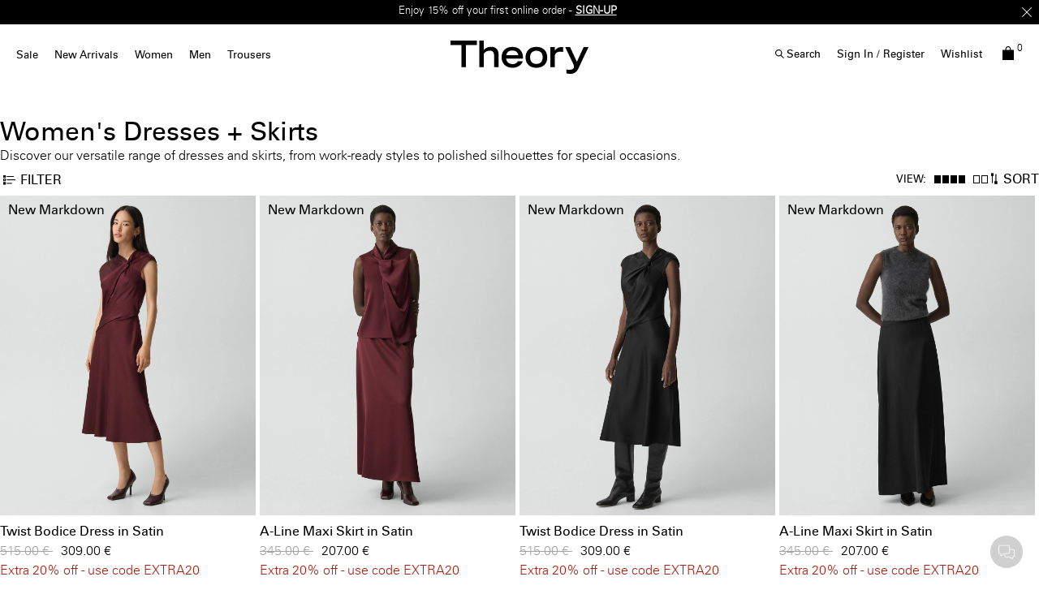

--- FILE ---
content_type: text/html;charset=UTF-8
request_url: https://eu.theory.com/women/dresses-and-skirts/?lang=en_NL
body_size: 35808
content:
<!DOCTYPE html>
<html lang="en">
<head>
<!--[if gt IE 9]><!-->


    <script type="text/javascript" src="https://eu.theory.com/assets/d0f37624f9079dc80976079307338691900112434e5"  ></script><script type="text/javascript" src="/kuyroeht.js"></script>



<script defer type="text/javascript">
    

window.preferences = {"isProduction":true,"GTM_ENABLED":true,"GTM_DataLayerID":"dataLayer","GTM_SNIPPET":"%3C%21--%20Google%20Tag%20Manager%20--%3E%0A%3Cscript%3E%28function%28w%2Cd%2Cs%2Cl%2Ci%29%7Bw%5Bl%5D%3Dw%5Bl%5D%7C%7C%5B%5D%3Bw%5Bl%5D.push%28%7B%27gtm.start%27%3A%0Anew%20Date%28%29.getTime%28%29%2Cevent%3A%27gtm.js%27%7D%29%3Bvar%20f%3Dd.getElementsByTagName%28s%29%5B0%5D%2C%0Aj%3Dd.createElement%28s%29%2Cdl%3Dl%21%3D%27dataLayer%27%3F%27%26l%3D%27+l%3A%27%27%3Bj.async%3Dtrue%3Bj.src%3D%0A%27https%3A//www.googletagmanager.com/gtm.js%3Fid%3D%27+i+dl%3Bf.parentNode.insertBefore%28j%2Cf%29%3B%0A%7D%29%28window%2Cdocument%2C%27script%27%2C%27dataLayer%27%2C%27GTM-MGSZX26%27%29%3B%3C/script%3E%0A%3C%21--%20End%20Google%20Tag%20Manager%20--%3E%0A%0A%3C%21--%20Google%20Tag%20Manager%20%28noscript%29%20--%3E%0A%3Cnoscript%3E%3Ciframe%20src%3D%22https%3A//www.googletagmanager.com/ns.html%3Fid%3DGTM-MGSZX26%22%0Aheight%3D%220%22%20width%3D%220%22%20style%3D%22display%3Anone%3Bvisibility%3Ahidden%22%3E%3C/iframe%3E%3C/noscript%3E%0A%3C%21--%20End%20Google%20Tag%20Manager%20%28noscript%29%20--%3E","DEFAULT_COUNTRY_CODE":"BE","LOQATE_ENABLED":false,"GOOGLE_API_KEY":"AIzaSyCVVJvo8twIyy1dOdecLiqNy1crclNdBEE","DONATION_ENABLED":false,"COLORADO_TAX_ENABLED":false,"ENABLED_COOKIE_CONSENT":true,"COOKIE_CONSENT_EXP":0,"LISTING_INFINITE_SCROLL":true,"POPUP_DELAY":0,"EXP_DAYS":30,"POPUP_CHECKBOX":true,"CURRENT_SITE":"theory_eu","TW_CHECK_AVAILABILITY":false,"KLARNA_ENABLED":false,"ENABLE_PDP_LAZY_LOAD":false,"EXTENDED_SHIPPING_SEL":true,"ENABLE_GUEST_WISHLIST":true,"DEFAULTTIPSAMOUNT":5,"ENABLE_PMETHODS_LIST_UPDATE":true,"LISTRAK_SCA_ENABLED":false,"AFFIRM_ENABLED":false,"FINAL_SALE_MESSAGE_DISABLED":true,"ADYEN_ENABLED":true,"MIN_CHARS_SEARCH":3,"SW_RUNTIME_URLS_TO_CACHE":[],"SW_RUNTIME_URL":null,"RISKIFIED_DOMAIN":"eu.theory.com","HIDE_USER_INFO_DATALAYER":true,"ZETA_SEGMENTATION_LIST_ID":"518474"};
window.urls = {"staticPath":"/on/demandware.static/Sites-theory_eu-Site/-/en_NL/v1767171831910/","storeDetails":"/storedetail/?lang=en_NL","findStores":"/storelocator/?lang=en_NL","showPrimary":"/on/demandware.store/Sites-theory_eu-Site/en_NL/PopupManager-Show","submitPopupForm":"/on/demandware.store/Sites-theory_eu-Site/en_NL/PopupManager-Submit","setPaymentType":"/on/demandware.store/Sites-theory_eu-Site/en_NL/CheckoutServices-SetPaymentType","teamworkCheckItemsAvailability":"/on/demandware.store/Sites-theory_eu-Site/en_NL/Cart-CheckItemsAvailability","klarnaExpressCheckout":"/on/demandware.store/Sites-theory_eu-Site/en_NL/Klarna-ExpressCheckout","getPaymentMethods":"/on/demandware.store/Sites-theory_eu-Site/en_NL/Checkout-GetPaymentMethods","adyenGetPaymentMethods":"/on/demandware.store/Sites-theory_eu-Site/en_NL/Adyen-GetPaymentMethods","listrakScaRender":"/on/demandware.store/Sites-theory_eu-Site/en_NL/ltkSendSca-RenderSca","showAvailableStores":"/on/demandware.store/Sites-theory_eu-Site/en_NL/StoreInventory-ShowAvailableStores","productPage":"/product/?lang=en_NL","wishlistButtons":"/on/demandware.store/Sites-theory_eu-Site/en_NL/Wishlist-ShowWishlistButtonsJSON"};
window.resources = {"MAPMARKERIMAGE":"/on/demandware.static/Sites-theory_eu-Site/-/en_NL/v1767171831910/images/mapMarker.png","CLUSTERIMAGE":"/on/demandware.static/Sites-theory_eu-Site/-/default/dw49085586/images/storelocator/cluster.png","GET_DIRECTIONS_FROM":"Get Directions From:","STORELOCATOR_MORE_DETAILS":"More details","STORELOCATOR_CITY_POSTAL":"City, Postal Code, ...","START_SHOPPING":"Start Shopping","FREE_LABEL":"Free","SHIPPING_METHOD_SEPARATOR":":","SERVER_ERROR":"global.servererror","FOOTER_ERROR_MSG_EMAILEMPTY":"This field is required.","FOOTER_ERROR_MSG_EMAIL":"Please enter a valid email address.","CURRENCY_SYMBOL":"€","INVALID_ADDRESS":"This address is not available for shipping","QUICKADD_SELECTSIZE":"Select Size","PAST_CANCELLATION_WINDOW":"Past Cancellation Window","NOTIFICATION_ALERT_SAVE":"Your changes have been saved!","WARDROBE_SELECTSIZE":"US Size","MINICART_SIZE":"Size","ADD_TO_BAG":"Add to Bag","CHINESE_CHARS_ERROR":"We are currently unable to accept non-english characters. Please use all english characters to proceed","CART_COUNT_0":"Cart 0 Items","VIEW_MORE":"View More","VIEW_LESS":"View Less"};
window.siteSettings = {"SHIPPING_RESTRICTION":false,"SAMEDAYDELIVERY":false};

</script>



<script defer type="text/javascript" src="/on/demandware.static/Sites-theory_eu-Site/-/en_NL/v1767171831910/js/main.js"></script>

    <script defer type="text/javascript" src="/on/demandware.static/Sites-theory_eu-Site/-/en_NL/v1767171831910/js/search.js"></script>

    <script defer type="text/javascript" src="/on/demandware.static/Sites-theory_eu-Site/-/en_NL/v1767171831910/js/productCarousel.js"></script>


<script type="text/javascript" src="https://appleid.cdn-apple.com/appleauth/static/jsapi/appleid/1/en_US/appleid.auth.js"></script>

<!--<![endif]-->
<meta charset=UTF-8 />

<meta http-equiv="x-ua-compatible" content="ie=edge" />

<meta name="viewport" content="width=device-width, initial-scale=1, maximum-scale=3, user-scalable=no" />





    <title>
        
            Women&#x27;s Dresses &amp; Skirts | Theory EU Official Site
        
    </title>


<meta name="description" content="Style meets ease in these elevated dresses and skirts crafted in premium fabric. Discover the essentials designed to bring effortless elegance to your every day."/>
<meta name="keywords" content="Dresses and Skirts | Theory EU"/>



    
        <meta property="og:image" content="https://eu.theory.com/on/demandware.static/Sites-theory_eu-Site/-/default/dw9fd31e90/images/logo.png"/>
    

    
        <meta property="og:image:alt" content="Theory EU"/>
    

    
        <meta property="og:type" content="website"/>
    

    
        <meta property="og:site_name" content="Theory EU"/>
    

    
        <meta name="twitter:site" content="@Theory__"/>
    

    
        <meta property="og:title" content="Women&#39;s Dresses &amp; Skirts | Theory EU Official Site"/>
    

    
        <meta property="og:locale" content="en_NL"/>
    

    
        <meta property="og:description" content="Style meets ease in these elevated dresses and skirts crafted in premium fabric. Discover the essentials designed to bring effortless elegance to your every day."/>
    

    
        <meta name="facebook-domain-verification" content="4qefydgf50qa1w0s8puffjocy9nlz5"/>
    



    <meta property="og:url" content="https://eu.theory.com/women/dresses-and-skirts/?lang=en_NL">







<link rel="shortcut icon" type="image/x-icon" href="/on/demandware.static/Sites-theory_eu-Site/-/default/dw51b4a951/images/favicons/favicon2.ico" />
<link rel="apple-touch-icon" sizes="180x180" href="/on/demandware.static/Sites-theory_eu-Site/-/default/dw850476f7/images/favicons/apple-touch-icon.png"/>
<link rel="icon" type="image/png" sizes="32x32" href="/on/demandware.static/Sites-theory_eu-Site/-/default/dw2344f9cd/images/favicons/favicon-32x32.png"/>
<link rel="icon" type="image/png" sizes="16x16" href="/on/demandware.static/Sites-theory_eu-Site/-/default/dw031bcf1f/images/favicons/favicon-16x16.png"/>

<link rel="stylesheet" href="/on/demandware.static/Sites-theory_eu-Site/-/en_NL/v1767171831910/css/global.css" />


    <link rel="stylesheet" href="/on/demandware.static/Sites-theory_eu-Site/-/en_NL/v1767171831910/css/searchFullWidth.css" />

    <link rel="stylesheet" href="/on/demandware.static/Sites-theory_eu-Site/-/en_NL/v1767171831910/css/page_designer.css" />

    <link rel="stylesheet" href="/on/demandware.static/Sites-theory_eu-Site/-/en_NL/v1767171831910/css/pdCarousel.css" />




    <script src="https://rapid-cdn.yottaa.com/rapid/lib/Yo08npoy_0qVUQ.js"></script><script>Yo.serviceWorker.manage();</script>














<link rel="alternate" hreflang="en-hk" href="https://hk.theory.com/search/?cgid=womens-dresses" />

<link rel="alternate" hreflang="en-au" href="https://au.theory.com/search/?cgid=womens-dresses" />

<link rel="alternate" hreflang="en-sg" href="https://sg.theory.com/search/?cgid=womens-dresses" />

<link rel="alternate" hreflang="en-tw" href="https://tw.theory.com/search/?cgid=womens-dresses" />

<link rel="alternate" hreflang="en-gb" href="https://uk.theory.com/women/dresses-and-skirts/?lang=en_GB" />

<link rel="alternate" hreflang="en-be" href="https://eu.theory.com/women/dresses-and-skirts/?lang=en_BE" />

<link rel="alternate" hreflang="fr-fr" href="https://eu.theory.com/femmes/robes-et-jupes/?lang=fr_FR" />

<link rel="alternate" hreflang="en-cz" href="https://eu.theory.com/women/dresses-and-skirts/?lang=en_CZ" />

<link rel="alternate" hreflang="de" href="https://eu.theory.com/women/dresses-and-skirts/?lang=de" />

<link rel="alternate" hreflang="de-de" href="https://eu.theory.com/damen/kleider-und-r%C3%B6cke/?lang=de_DE" />

<link rel="alternate" hreflang="en-nl" href="https://eu.theory.com/women/dresses-and-skirts/?lang=en_NL" />

<link rel="alternate" hreflang="en-ro" href="https://eu.theory.com/women/dresses-and-skirts/?lang=en_RO" />

<link rel="alternate" hreflang="en-pl" href="https://eu.theory.com/women/dresses-and-skirts/?lang=en_PL" />

<link rel="alternate" hreflang="it-it" href="https://eu.theory.com/women/dresses-and-skirts/?lang=it_IT" />

<link rel="alternate" hreflang="en-bg" href="https://eu.theory.com/women/dresses-and-skirts/?lang=en_BG" />

<link rel="alternate" hreflang="en-pt" href="https://eu.theory.com/women/dresses-and-skirts/?lang=en_PT" />

<link rel="alternate" hreflang="en-fi" href="https://eu.theory.com/women/dresses-and-skirts/?lang=en_FI" />

<link rel="alternate" hreflang="en-mt" href="https://eu.theory.com/women/dresses-and-skirts/?lang=en_MT" />

<link rel="alternate" hreflang="en-es" href="https://eu.theory.com/women/dresses-and-skirts/?lang=en_ES" />

<link rel="alternate" hreflang="en-gr" href="https://eu.theory.com/women/dresses-and-skirts/?lang=en_GR" />

<link rel="alternate" hreflang="en-it" href="https://eu.theory.com/women/dresses-and-skirts/?lang=en_IT" />

<link rel="alternate" hreflang="en-cy" href="https://eu.theory.com/women/dresses-and-skirts/?lang=en_CY" />

<link rel="alternate" hreflang="en-at" href="https://eu.theory.com/women/dresses-and-skirts/?lang=en_AT" />

<link rel="alternate" hreflang="en-sk" href="https://eu.theory.com/women/dresses-and-skirts/?lang=en_SK" />

<link rel="alternate" hreflang="en-ie" href="https://eu.theory.com/women/dresses-and-skirts/?lang=en_IE" />

<link rel="alternate" hreflang="en-ee" href="https://eu.theory.com/women/dresses-and-skirts/?lang=en_EE" />

<link rel="alternate" hreflang="en-hr" href="https://eu.theory.com/women/dresses-and-skirts/?lang=en_HR" />

<link rel="alternate" hreflang="en-lv" href="https://eu.theory.com/women/dresses-and-skirts/?lang=en_LV" />

<link rel="alternate" hreflang="en-lu" href="https://eu.theory.com/women/dresses-and-skirts/?lang=en_LU" />

<link rel="alternate" hreflang="en-lt" href="https://eu.theory.com/women/dresses-and-skirts/?lang=en_LT" />

<link rel="alternate" hreflang="en-dk" href="https://eu.theory.com/women/dresses-and-skirts/?lang=en_DK" />

<link rel="alternate" hreflang="fr" href="https://eu.theory.com/women/robes-et-jupes-pour-femme/?lang=fr" />

<link rel="alternate" hreflang="en-hu" href="https://eu.theory.com/women/dresses-and-skirts/?lang=en_HU" />

<link rel="alternate" hreflang="es-es" href="https://eu.theory.com/women/dresses-and-skirts/?lang=es_ES" />

<link rel="alternate" hreflang="en-se" href="https://eu.theory.com/women/dresses-and-skirts/?lang=en_SE" />

<link rel="alternate" hreflang="en-si" href="https://eu.theory.com/women/dresses-and-skirts/?lang=en_SI" />

<link rel="alternate" hreflang="x-default" href="https://www.theory.com/search/?cgid=womens-dresses" />

<link rel="alternate" hreflang="en-us" href="https://www.theory.com/search/?cgid=womens-dresses" />





    <span id="riskified-session" data-session-id="361a89522a5aae3b4593c2c271e2613895552dde0b6550a08ce8f2f3efe1dc0a" class="d-none"></span>



<meta name="appleid-signin-client-id" content="com.theory.eu"/>
<meta name="appleid-signin-scope" content="name email"/>
<meta name="appleid-signin-redirect-uri" content="https://eu.theory.com/oauthreentryapple"/>
<meta name="appleid-signin-state" content="https://eu.theory.com/women/dresses-and-skirts/?lang=en_NL"/>


<link rel="canonical" href="https://eu.theory.com/women/dresses-and-skirts/?lang=en_NL"/>

<script type="text/javascript">//<!--
/* <![CDATA[ (head-active_data.js) */
var dw = (window.dw || {});
dw.ac = {
    _analytics: null,
    _events: [],
    _category: "",
    _searchData: "",
    _anact: "",
    _anact_nohit_tag: "",
    _analytics_enabled: "true",
    _timeZone: "Europe/London",
    _capture: function(configs) {
        if (Object.prototype.toString.call(configs) === "[object Array]") {
            configs.forEach(captureObject);
            return;
        }
        dw.ac._events.push(configs);
    },
	capture: function() { 
		dw.ac._capture(arguments);
		// send to CQ as well:
		if (window.CQuotient) {
			window.CQuotient.trackEventsFromAC(arguments);
		}
	},
    EV_PRD_SEARCHHIT: "searchhit",
    EV_PRD_DETAIL: "detail",
    EV_PRD_RECOMMENDATION: "recommendation",
    EV_PRD_SETPRODUCT: "setproduct",
    applyContext: function(context) {
        if (typeof context === "object" && context.hasOwnProperty("category")) {
        	dw.ac._category = context.category;
        }
        if (typeof context === "object" && context.hasOwnProperty("searchData")) {
        	dw.ac._searchData = context.searchData;
        }
    },
    setDWAnalytics: function(analytics) {
        dw.ac._analytics = analytics;
    },
    eventsIsEmpty: function() {
        return 0 == dw.ac._events.length;
    }
};
/* ]]> */
// -->
</script>
<script type="text/javascript">//<!--
/* <![CDATA[ (head-cquotient.js) */
var CQuotient = window.CQuotient = {};
CQuotient.clientId = 'aado-theory_eu';
CQuotient.realm = 'AADO';
CQuotient.siteId = 'theory_eu';
CQuotient.instanceType = 'prd';
CQuotient.locale = 'en_NL';
CQuotient.fbPixelId = '__UNKNOWN__';
CQuotient.activities = [];
CQuotient.cqcid='';
CQuotient.cquid='';
CQuotient.cqeid='';
CQuotient.cqlid='';
CQuotient.apiHost='api.cquotient.com';
/* Turn this on to test against Staging Einstein */
/* CQuotient.useTest= true; */
CQuotient.useTest = ('true' === 'false');
CQuotient.initFromCookies = function () {
	var ca = document.cookie.split(';');
	for(var i=0;i < ca.length;i++) {
	  var c = ca[i];
	  while (c.charAt(0)==' ') c = c.substring(1,c.length);
	  if (c.indexOf('cqcid=') == 0) {
		CQuotient.cqcid=c.substring('cqcid='.length,c.length);
	  } else if (c.indexOf('cquid=') == 0) {
		  var value = c.substring('cquid='.length,c.length);
		  if (value) {
		  	var split_value = value.split("|", 3);
		  	if (split_value.length > 0) {
			  CQuotient.cquid=split_value[0];
		  	}
		  	if (split_value.length > 1) {
			  CQuotient.cqeid=split_value[1];
		  	}
		  	if (split_value.length > 2) {
			  CQuotient.cqlid=split_value[2];
		  	}
		  }
	  }
	}
}
CQuotient.getCQCookieId = function () {
	if(window.CQuotient.cqcid == '')
		window.CQuotient.initFromCookies();
	return window.CQuotient.cqcid;
};
CQuotient.getCQUserId = function () {
	if(window.CQuotient.cquid == '')
		window.CQuotient.initFromCookies();
	return window.CQuotient.cquid;
};
CQuotient.getCQHashedEmail = function () {
	if(window.CQuotient.cqeid == '')
		window.CQuotient.initFromCookies();
	return window.CQuotient.cqeid;
};
CQuotient.getCQHashedLogin = function () {
	if(window.CQuotient.cqlid == '')
		window.CQuotient.initFromCookies();
	return window.CQuotient.cqlid;
};
CQuotient.trackEventsFromAC = function (/* Object or Array */ events) {
try {
	if (Object.prototype.toString.call(events) === "[object Array]") {
		events.forEach(_trackASingleCQEvent);
	} else {
		CQuotient._trackASingleCQEvent(events);
	}
} catch(err) {}
};
CQuotient._trackASingleCQEvent = function ( /* Object */ event) {
	if (event && event.id) {
		if (event.type === dw.ac.EV_PRD_DETAIL) {
			CQuotient.trackViewProduct( {id:'', alt_id: event.id, type: 'raw_sku'} );
		} // not handling the other dw.ac.* events currently
	}
};
CQuotient.trackViewProduct = function(/* Object */ cqParamData){
	var cq_params = {};
	cq_params.cookieId = CQuotient.getCQCookieId();
	cq_params.userId = CQuotient.getCQUserId();
	cq_params.emailId = CQuotient.getCQHashedEmail();
	cq_params.loginId = CQuotient.getCQHashedLogin();
	cq_params.product = cqParamData.product;
	cq_params.realm = cqParamData.realm;
	cq_params.siteId = cqParamData.siteId;
	cq_params.instanceType = cqParamData.instanceType;
	cq_params.locale = CQuotient.locale;
	
	if(CQuotient.sendActivity) {
		CQuotient.sendActivity(CQuotient.clientId, 'viewProduct', cq_params);
	} else {
		CQuotient.activities.push({activityType: 'viewProduct', parameters: cq_params});
	}
};
/* ]]> */
// -->
</script>
<!-- Demandware Apple Pay -->

<style type="text/css">ISAPPLEPAY{display:inline}.dw-apple-pay-button,.dw-apple-pay-button:hover,.dw-apple-pay-button:active{background-color:black;background-image:-webkit-named-image(apple-pay-logo-white);background-position:50% 50%;background-repeat:no-repeat;background-size:75% 60%;border-radius:5px;border:1px solid black;box-sizing:border-box;margin:5px auto;min-height:30px;min-width:100px;padding:0}
.dw-apple-pay-button:after{content:'Apple Pay';visibility:hidden}.dw-apple-pay-button.dw-apple-pay-logo-white{background-color:white;border-color:white;background-image:-webkit-named-image(apple-pay-logo-black);color:black}.dw-apple-pay-button.dw-apple-pay-logo-white.dw-apple-pay-border{border-color:black}</style>




<script>(window.BOOMR_mq=window.BOOMR_mq||[]).push(["addVar",{"rua.upush":"false","rua.cpush":"false","rua.upre":"false","rua.cpre":"true","rua.uprl":"false","rua.cprl":"false","rua.cprf":"false","rua.trans":"SJ-b3dc2726-88e7-4e93-8543-51b6aa3078f7","rua.cook":"true","rua.ims":"false","rua.ufprl":"false","rua.cfprl":"false","rua.isuxp":"false","rua.texp":"norulematch","rua.ceh":"false","rua.ueh":"false","rua.ieh.st":"0"}]);</script>
                              <script>!function(a){var e="https://s.go-mpulse.net/boomerang/",t="addEventListener";if("False"=="True")a.BOOMR_config=a.BOOMR_config||{},a.BOOMR_config.PageParams=a.BOOMR_config.PageParams||{},a.BOOMR_config.PageParams.pci=!0,e="https://s2.go-mpulse.net/boomerang/";if(window.BOOMR_API_key="N5BZA-Q2ZDH-VY89P-FVRUU-NY5LZ",function(){function n(e){a.BOOMR_onload=e&&e.timeStamp||(new Date).getTime()}if(!a.BOOMR||!a.BOOMR.version&&!a.BOOMR.snippetExecuted){a.BOOMR=a.BOOMR||{},a.BOOMR.snippetExecuted=!0;var i,_,o,r=document.createElement("iframe");if(a[t])a[t]("load",n,!1);else if(a.attachEvent)a.attachEvent("onload",n);r.src="javascript:void(0)",r.title="",r.role="presentation",(r.frameElement||r).style.cssText="width:0;height:0;border:0;display:none;",o=document.getElementsByTagName("script")[0],o.parentNode.insertBefore(r,o);try{_=r.contentWindow.document}catch(O){i=document.domain,r.src="javascript:var d=document.open();d.domain='"+i+"';void(0);",_=r.contentWindow.document}_.open()._l=function(){var a=this.createElement("script");if(i)this.domain=i;a.id="boomr-if-as",a.src=e+"N5BZA-Q2ZDH-VY89P-FVRUU-NY5LZ",BOOMR_lstart=(new Date).getTime(),this.body.appendChild(a)},_.write("<bo"+'dy onload="document._l();">'),_.close()}}(),"".length>0)if(a&&"performance"in a&&a.performance&&"function"==typeof a.performance.setResourceTimingBufferSize)a.performance.setResourceTimingBufferSize();!function(){if(BOOMR=a.BOOMR||{},BOOMR.plugins=BOOMR.plugins||{},!BOOMR.plugins.AK){var e="true"=="true"?1:0,t="cookiepresent",n="clnrdoix2kakw2kvddfa-f-71ae257c2-clientnsv4-s.akamaihd.net",i="false"=="true"?2:1,_={"ak.v":"39","ak.cp":"1244919","ak.ai":parseInt("748013",10),"ak.ol":"0","ak.cr":8,"ak.ipv":4,"ak.proto":"h2","ak.rid":"6b09c58b","ak.r":47358,"ak.a2":e,"ak.m":"a","ak.n":"essl","ak.bpcip":"18.219.17.0","ak.cport":52020,"ak.gh":"23.208.24.237","ak.quicv":"","ak.tlsv":"tls1.3","ak.0rtt":"","ak.0rtt.ed":"","ak.csrc":"-","ak.acc":"","ak.t":"1767184586","ak.ak":"hOBiQwZUYzCg5VSAfCLimQ==5+HiMntDj/FuU70vDS2YOtw73fTQ3cQlK6djC/8A82fRdyiQXiwtSlDLnyH+N9aSZF2+X3ogQBC3d02n4P8olOZEi8XI/GK2mRY9dKB+n5GaR5v4/zkky7r4DTKtKWrB7LcvW/e0XrKPnWCQ/5kbEB8Bgw39SXvuZuKCK2bivuPHArknxPf6xLFJt6hhXmrrXzzaWG+VYMYUNqNPgiC6GuZ1eYeaYDfeG8TJA2GCXXZuDNsMOElHIFr0N/XdNorOem2MfxdQTriZwyVPQWbZPwq5ZLeTcDql63J1D19zDftxljr7BJ1aHgchyhrkHgi3psPruO3IaT22MaO8z2lEcFSVCng3UPzOKktLSNfAK72EdtIH9G3u8K6KbpG3wHMyDx28+RBG4/xKCrGje6BYAJ5Ajrd+yJY8u9l7XK5hUx4=","ak.pv":"15","ak.dpoabenc":"","ak.tf":i};if(""!==t)_["ak.ruds"]=t;var o={i:!1,av:function(e){var t="http.initiator";if(e&&(!e[t]||"spa_hard"===e[t]))_["ak.feo"]=void 0!==a.aFeoApplied?1:0,BOOMR.addVar(_)},rv:function(){var a=["ak.bpcip","ak.cport","ak.cr","ak.csrc","ak.gh","ak.ipv","ak.m","ak.n","ak.ol","ak.proto","ak.quicv","ak.tlsv","ak.0rtt","ak.0rtt.ed","ak.r","ak.acc","ak.t","ak.tf"];BOOMR.removeVar(a)}};BOOMR.plugins.AK={akVars:_,akDNSPreFetchDomain:n,init:function(){if(!o.i){var a=BOOMR.subscribe;a("before_beacon",o.av,null,null),a("onbeacon",o.rv,null,null),o.i=!0}return this},is_complete:function(){return!0}}}}()}(window);</script></head>
<body
class="page-white page-plp"
style="
--pageBgColor: #fff;
--pageTextColor: black;
--promoBannerBgColor: black;
--headerBgColor: white;
--headerTextColor: black;
"
>

<div class="page-content">
<div class="page " data-action="Search-Show" data-querystring="cgid=womens-dresses&amp;lang=en_NL">








    <div class="d-none">
        <a href="#maincontent" class="skip" aria-label="Skip to main content">Skip to main content</a>
<a href="#footercontent" class="skip" aria-label="Skip to footer content">Skip to footer content</a>
    </div>
    
        






























<header class="page_header pd-header sticky js-sticky-top">
    
        <div class="header-banner slide-up d-none">
            

    








<div class="header-banner">
<div class="experience-region experience-headerbanner"><div class="experience-component experience-assets-rotatorBanner">
<div class="js-dl-element w-100" data-dllocation="">
    <div class="d-flex justify-content-center w-100">
        <div class="content w-100">
            
                <div class="row text-center rotationBanner js-rotator-banner" data-fadespeed="1000" data-pausespeed="5000">
                    <div class="js-rotator-container"><div class="experience-component experience-assets-texttile"><div class="richtext js-dl-element" style="" data-dllocation="">
    <p><strong>SALE - New Lines Added</strong>:&nbsp;Up to 50% Off Selected Styles +&nbsp;<strong>Extra 20% off</strong>*&nbsp;Use code <strong>EXTRA20 </strong>- <a href="https://eu.theory.com/women/sale/?lang=en_NL" target="_self" data-link-type="category" data-link-label="Sale" data-category-id="womens-sale-view-all" data-category-catalog-id="site-theory-eu"><strong>SHOP WOMEN</strong></a>&nbsp;|&nbsp;<a href="https://eu.theory.com/men/sale/?lang=en_NL" target="_self" data-link-type="category" data-link-label="Sale" data-category-id="mens-sale-view-all" data-category-catalog-id="site-theory-eu"><strong>SHOP MEN</strong></a></p>
</div>
</div><div class="experience-component experience-assets-texttile"><div class="richtext js-dl-element" style="" data-dllocation="">
    <p>Enjoy 15% off your first online order -&nbsp;<a href="/welcome-eu.html?topbanner=true" target="_self" data-link-type="external" data-link-label="/welcome-eu.html?topbanner=true"><strong>SIGN-UP</strong></a></p>
</div>
</div><div class="experience-component experience-assets-texttile"><div class="richtext js-dl-element" style="" data-dllocation="">
    <p><a data-link-label="/shipping-eu.html?announcement-bar=link" data-link-type="external" target="_self" href="/shipping-eu.html?announcement-bar=link">Free shipping</a>&nbsp;&amp; <a data-link-label="/returns-exchanges.html?announcement-bar=link" data-link-type="external" target="_self" href="/returns-exchanges.html?announcement-bar=link">exchanges</a>&nbsp;on all orders*</p>
</div>
</div></div>
                </div>
            
            
                <div class="close-button" >
                    <button type="button" class="close icon-close-x-two-lines" aria-label="Close"></button>
                </div>
            
        </div>
    </div>
</div>
</div></div>
</div>







        </div>
    

    
    <nav role="navigation" class=" pd-navigation">
        <div class="header container-fluid">
            <div class="row">
                <div class="col-12 d-xl-flex header-col">
                    <div class="main-menu desktopNav navbar-toggleable-sm menu-toggleable-left multilevel-dropdown " id="navbar-collapse">
                        




    <ul class="nav navbar-nav desktoplive"><li class="nav-item dropdown">
    
        <a class="nav-link  dropdown-toggle top-level hover-help " href="https://eu.theory.com/women/sale/?lang=en_NL" data-name="Sale"  data-toggle="dropdown" >Sale <div class="after"></div></a>
    
    
        <div class="close-menu">
            <div class="back">
            Back
            </div>
        </div>
        <div class="megaflyout dropdown-menu justify-content-between flyout-animation banners-2">
            <div class="menu-list-tile"></div>
            <ul class="menu-list d-xl-flex"><li class="nav-item dropdown">
    
        <span class="staticItem   highlight level1" data-name="Women">Women</span>
    
    <ul class="inline-menu"><li class="inline-menu-item">
    
        <a class="dopdown-link   " href="https://eu.theory.com/women/sale/?lang=en_NL" data-toggle="dropdown" data-name="View All">View All</a>
    
    <ul class="inline-menu"></ul>

</li></ul>

</li><li class="nav-item dropdown">
    
        <span class="staticItem   highlight level1" data-name="Men">Men</span>
    
    <ul class="inline-menu"><li class="inline-menu-item">
    
        <a class="dopdown-link   " href="https://eu.theory.com/men/sale/?lang=en_NL" data-toggle="dropdown" data-name="View All">View All</a>
    
    <ul class="inline-menu"></ul>

</li></ul>

</li></ul>
            <ul class="menu-list d-flex nav-promo-banners"><li class="nav-banner"><div class="mediaContainer js-dl-element   " data-name="Women's Sale" data-dllocation="" >
    
        <a class="mediaContainer-abs-link" href="https://eu.theory.com/women/sale/?lang=en_NL"></a>
    

    

    
    
    
        <div class="mediaImage ">
            <picture style="">
                <source srcset="https://ak-media.theory.com/i/theory/EN-SALE-2025V1-EXTRA20?$mediaMobile$ 640w, https://ak-media.theory.com/i/theory/EN-SALE-2025V1-EXTRA20?$mediaMobileLarge$ 768w, https://ak-media.theory.com/i/theory/EN-SALE-2025V1-EXTRA20?$mediaTablet$ 1024w, https://ak-media.theory.com/i/theory/EN-SALE-2025V1-EXTRA20?$mediaDesktop$ 1366w, " media="(max-width: 1023px)" width=670 height=890 />
                <source srcset="https://ak-media.theory.com/i/theory/EN-SALE-2025V1-EXTRA20?$mediaDesktopLarge$ 1600w, https://ak-media.theory.com/i/theory/EN-SALE-2025V1-EXTRA20?$media$ " width=1600 height=840 />
                <img
                    class="primary-img"
                    src="[data-uri]"
                    alt=""
                    loading=lazy />
            </picture>
        </div>
    
    
        <div class="mediaContentContainer leftCTA">
            <div class="mediaContent text_under content_left text_black textMobile_black" style="--max-width-dt: unset; --max-width-mb: unset;">
                <div class="contentWrapper ">
                    
                    <h4>Women's Sale</h4>
                </div>
                <div class="cta_container"><div class="experience-component experience-assets-customCta">
<div class="customCta js-dl-element  customCTA4493541e86007d8d1da1d0327b" data-dllocation="">
    <a href="https://eu.theory.com/women/sale/?lang=en_NL" class="">
        <span style="--dt-font-size: 13px; --mb-font-size: 13px; text-align: center; font-family: theory-web-uweb-u !important;">Shop Now</span>
        
    </a>
</div>


<style type="text/css">
    .customCTA4493541e86007d8d1da1d0327b {
        color: black !important;
        background-color: transparent;
        border-color: black;
        max-width: auto;
    }

    .customCTA4493541e86007d8d1da1d0327b a{
        color: black !important;
    }

    .customCTA4493541e86007d8d1da1d0327b a:hover {
        color: black !important;
    }

    . {
        border-bottom: 2px solid #000000;
    }

    @media screen and (max-width: 768px) {
        .customCTA4493541e86007d8d1da1d0327b {
            border-color: black !important;
        }

        .customCTA4493541e86007d8d1da1d0327b a{
            color: black !important;
        }

        .customCTA4493541e86007d8d1da1d0327b a:hover {
            color: black !important;
        }
    }
</style>
</div></div>
            </div>
        </div>
    
</div>
</li><li class="nav-banner"><div class="mediaContainer js-dl-element   " data-name="Men's Sale" data-dllocation="" >
    
        <a class="mediaContainer-abs-link" href="https://eu.theory.com/men/sale/?lang=en_NL"></a>
    

    

    
    
    
        <div class="mediaImage ">
            <picture style="">
                <source srcset="https://ak-media.theory.com/i/theory/EN-SALE-2025V1-EXTRA20?$mediaMobile$ 640w, https://ak-media.theory.com/i/theory/EN-SALE-2025V1-EXTRA20?$mediaMobileLarge$ 768w, https://ak-media.theory.com/i/theory/EN-SALE-2025V1-EXTRA20?$mediaTablet$ 1024w, https://ak-media.theory.com/i/theory/EN-SALE-2025V1-EXTRA20?$mediaDesktop$ 1366w, " media="(max-width: 1023px)" width=670 height=890 />
                <source srcset="https://ak-media.theory.com/i/theory/EN-SALE-2025V1-EXTRA20?$mediaDesktopLarge$ 1600w, https://ak-media.theory.com/i/theory/EN-SALE-2025V1-EXTRA20?$media$ " width=1600 height=840 />
                <img
                    class="primary-img"
                    src="[data-uri]"
                    alt=""
                    loading=lazy />
            </picture>
        </div>
    
    
        <div class="mediaContentContainer leftCTA">
            <div class="mediaContent text_under content_left text_black textMobile_black" style="--max-width-dt: unset; --max-width-mb: unset;">
                <div class="contentWrapper ">
                    
                    <h4>Men's Sale</h4>
                </div>
                <div class="cta_container"><div class="experience-component experience-assets-customCta">
<div class="customCta js-dl-element  customCTA4766822ea6387a4955d048a6aa" data-dllocation="">
    <a href="https://eu.theory.com/men/sale/?lang=en_NL" class="">
        <span style="--dt-font-size: 13px; --mb-font-size: 13px; text-align: center; font-family: theory-web-uweb-u !important;">Shop Now</span>
        
    </a>
</div>


<style type="text/css">
    .customCTA4766822ea6387a4955d048a6aa {
        color: black !important;
        background-color: transparent;
        border-color: black;
        max-width: auto;
    }

    .customCTA4766822ea6387a4955d048a6aa a{
        color: black !important;
    }

    .customCTA4766822ea6387a4955d048a6aa a:hover {
        color: black !important;
    }

    . {
        border-bottom: 2px solid #000000;
    }

    @media screen and (max-width: 768px) {
        .customCTA4766822ea6387a4955d048a6aa {
            border-color: black !important;
        }

        .customCTA4766822ea6387a4955d048a6aa a{
            color: black !important;
        }

        .customCTA4766822ea6387a4955d048a6aa a:hover {
            color: black !important;
        }
    }
</style>
</div></div>
            </div>
        </div>
    
</div>
</li></ul>
            <div class="menu-list-tile m-bottom"></div>
        </div>
    

</li><li class="nav-item dropdown">
    
        <a class="nav-link  dropdown-toggle top-level hover-help " href="https://eu.theory.com/women/new-arrivals/?lang=en_NL" data-name="New Arrivals"  data-toggle="dropdown" >New Arrivals <div class="after"></div></a>
    
    
        <div class="close-menu">
            <div class="back">
            Back
            </div>
        </div>
        <div class="megaflyout dropdown-menu justify-content-between flyout-animation banners-2">
            <div class="menu-list-tile"></div>
            <ul class="menu-list d-xl-flex"><li class="nav-item dropdown">
    
        <span class="staticItem   highlight level1" data-name="Women">Women</span>
    
    <ul class="inline-menu"><li class="inline-menu-item">
    
        <a class="dopdown-link   " href="https://eu.theory.com/women/new-arrivals/?lang=en_NL" data-toggle="dropdown" data-name="New Arrivals">New Arrivals</a>
    
    <ul class="inline-menu"></ul>

</li><li class="inline-menu-item">
    
        <a class="dopdown-link   " href="/womens-eveningwear" data-toggle="dropdown" data-name="Eveningwear">Eveningwear</a>
    
    <ul class="inline-menu"></ul>

</li><li class="inline-menu-item">
    
        <a class="dopdown-link   " href="/womens-cashmere" data-toggle="dropdown" data-name="Cashmere Shop">Cashmere Shop</a>
    
    <ul class="inline-menu"></ul>

</li><li class="inline-menu-item">
    
        <a class="dopdown-link   " href="https://eu.theory.com/women/wardrobe-essentials/?lang=en_NL" data-toggle="dropdown" data-name="Theory Wardrobe">Theory Wardrobe</a>
    
    <ul class="inline-menu"></ul>

</li></ul>

</li><li class="nav-item dropdown">
    
        <span class="staticItem   highlight level1" data-name="Men">Men</span>
    
    <ul class="inline-menu"><li class="inline-menu-item">
    
        <a class="dopdown-link   " href="https://eu.theory.com/men/new-arrivals/?lang=en_NL" data-toggle="dropdown" data-name="New Arrivals">New Arrivals</a>
    
    <ul class="inline-menu"></ul>

</li><li class="inline-menu-item">
    
        <a class="dopdown-link   " href="https://eu.theory.com/men/wardrobe-essentials/?lang=en_NL" data-toggle="dropdown" data-name="Theory Wardrobe">Theory Wardrobe</a>
    
    <ul class="inline-menu"></ul>

</li></ul>

</li></ul>
            <ul class="menu-list d-flex nav-promo-banners"><li class="nav-banner"><div class="mediaContainer js-dl-element   " data-name="2.12 Women's New" data-dllocation="" >
    
        <a class="mediaContainer-abs-link" href="/womens-new"></a>
    

    

    
    
    
        <div class="mediaImage ">
            <picture style="">
                <source srcset="https://ak-media.theory.com/i/theory/1105-W-Sweater-Shop-Flyout?$mediaMobile$ 640w, https://ak-media.theory.com/i/theory/1105-W-Sweater-Shop-Flyout?$mediaMobileLarge$ 768w, https://ak-media.theory.com/i/theory/1105-W-Sweater-Shop-Flyout?$mediaTablet$ 1024w, https://ak-media.theory.com/i/theory/1105-W-Sweater-Shop-Flyout?$mediaDesktop$ 1366w, " media="(max-width: 1023px)" width=670 height=890 />
                <source srcset="https://ak-media.theory.com/i/theory/1105-W-Sweater-Shop-Flyout?$mediaDesktopLarge$ 1600w, https://ak-media.theory.com/i/theory/1105-W-Sweater-Shop-Flyout?$media$ " width=1600 height=840 />
                <img
                    class="primary-img"
                    src="[data-uri]"
                    alt=""
                    loading=lazy />
            </picture>
        </div>
    
    
        <div class="mediaContentContainer leftCTA">
            <div class="mediaContent text_under content_left text_black textMobile_black" style="--max-width-dt: unset; --max-width-mb: unset;">
                <div class="contentWrapper ">
                    
                    <h4>New Arrivals</h4>
                </div>
                <div class="cta_container"><div class="experience-component experience-assets-customCta">
<div class="customCta js-dl-element  customCTA9b656cd4b5d1cc01fa61cdc688" data-dllocation="">
    <a href="/womens-new" class="">
        <span style="--dt-font-size: 13px; --mb-font-size: 13px; text-align: center; font-family: theory-web-uweb-u !important;">Shop Women</span>
        
    </a>
</div>


<style type="text/css">
    .customCTA9b656cd4b5d1cc01fa61cdc688 {
        color: black !important;
        background-color: transparent;
        border-color: black;
        max-width: auto;
    }

    .customCTA9b656cd4b5d1cc01fa61cdc688 a{
        color: black !important;
    }

    .customCTA9b656cd4b5d1cc01fa61cdc688 a:hover {
        color: black !important;
    }

    . {
        border-bottom: 2px solid #000000;
    }

    @media screen and (max-width: 768px) {
        .customCTA9b656cd4b5d1cc01fa61cdc688 {
            border-color: black !important;
        }

        .customCTA9b656cd4b5d1cc01fa61cdc688 a{
            color: black !important;
        }

        .customCTA9b656cd4b5d1cc01fa61cdc688 a:hover {
            color: black !important;
        }
    }
</style>
</div></div>
            </div>
        </div>
    
</div>
</li><li class="nav-banner"><div class="mediaContainer js-dl-element   " data-name="2.12 Men's New" data-dllocation="" >
    
        <a class="mediaContainer-abs-link" href="/mens-new"></a>
    

    

    
    
    
        <div class="mediaImage ">
            <picture style="">
                <source srcset="https://ak-media.theory.com/i/theory/1105-M-Sweater-Shop-Flyout?$mediaMobile$ 640w, https://ak-media.theory.com/i/theory/1105-M-Sweater-Shop-Flyout?$mediaMobileLarge$ 768w, https://ak-media.theory.com/i/theory/1105-M-Sweater-Shop-Flyout?$mediaTablet$ 1024w, https://ak-media.theory.com/i/theory/1105-M-Sweater-Shop-Flyout?$mediaDesktop$ 1366w, " media="(max-width: 1023px)" width=670 height=890 />
                <source srcset="https://ak-media.theory.com/i/theory/1105-M-Sweater-Shop-Flyout?$mediaDesktopLarge$ 1600w, https://ak-media.theory.com/i/theory/1105-M-Sweater-Shop-Flyout?$media$ " width=1600 height=840 />
                <img
                    class="primary-img"
                    src="[data-uri]"
                    alt=""
                    loading=lazy />
            </picture>
        </div>
    
    
        <div class="mediaContentContainer leftCTA">
            <div class="mediaContent text_under content_left text_black textMobile_black" style="--max-width-dt: unset; --max-width-mb: unset;">
                <div class="contentWrapper ">
                    
                    <h4>New Arrivals</h4>
                </div>
                <div class="cta_container"><div class="experience-component experience-assets-customCta">
<div class="customCta js-dl-element  customCTAb39534c8a0adb7a6742a7bc395" data-dllocation="">
    <a href="/mens-new" class="">
        <span style="--dt-font-size: 13px; --mb-font-size: 13px; text-align: center; font-family: theory-web-uweb-u !important;">Shop Men</span>
        
    </a>
</div>


<style type="text/css">
    .customCTAb39534c8a0adb7a6742a7bc395 {
        color: black !important;
        background-color: transparent;
        border-color: black;
        max-width: auto;
    }

    .customCTAb39534c8a0adb7a6742a7bc395 a{
        color: black !important;
    }

    .customCTAb39534c8a0adb7a6742a7bc395 a:hover {
        color: black !important;
    }

    . {
        border-bottom: 2px solid #000000;
    }

    @media screen and (max-width: 768px) {
        .customCTAb39534c8a0adb7a6742a7bc395 {
            border-color: black !important;
        }

        .customCTAb39534c8a0adb7a6742a7bc395 a{
            color: black !important;
        }

        .customCTAb39534c8a0adb7a6742a7bc395 a:hover {
            color: black !important;
        }
    }
</style>
</div></div>
            </div>
        </div>
    
</div>
</li></ul>
            <div class="menu-list-tile m-bottom"></div>
        </div>
    

</li><li class="nav-item dropdown">
    
        <a class="nav-link  dropdown-toggle top-level hover-help " href="https://eu.theory.com/women/view-all/?lang=en_NL" data-name="Women"  data-toggle="dropdown" >Women <div class="after"></div></a>
    
    
        <div class="close-menu">
            <div class="back">
            Back
            </div>
        </div>
        <div class="megaflyout dropdown-menu justify-content-between flyout-animation banners-3">
            <div class="menu-list-tile"></div>
            <ul class="menu-list d-xl-flex"><li class="nav-item dropdown">
    
        <span class="staticItem   highlight level1" data-name="Highlights">Highlights</span>
    
    <ul class="inline-menu"><li class="inline-menu-item">
    
        <a class="dopdown-link   " href="https://eu.theory.com/women/new-arrivals/?lang=en_NL" data-toggle="dropdown" data-name="New Arrivals">New Arrivals</a>
    
    <ul class="inline-menu"></ul>

</li><li class="inline-menu-item">
    
        <a class="dopdown-link   " href="/womens-eveningwear" data-toggle="dropdown" data-name="Eveningwear">Eveningwear</a>
    
    <ul class="inline-menu"></ul>

</li><li class="inline-menu-item">
    
        <a class="dopdown-link   " href="/womens-cashmere" data-toggle="dropdown" data-name="Cashmere Shop">Cashmere Shop</a>
    
    <ul class="inline-menu"></ul>

</li><li class="inline-menu-item">
    
        <a class="dopdown-link   " href="https://eu.theory.com/women/wardrobe-essentials/?lang=en_NL" data-toggle="dropdown" data-name="Theory Wardrobe">Theory Wardrobe</a>
    
    <ul class="inline-menu"></ul>

</li><li class="inline-menu-item">
    
        <a class="dopdown-link   " href="/theory-for-good-eu" data-toggle="dropdown" data-name="Theory for Good">Theory for Good</a>
    
    <ul class="inline-menu"></ul>

</li><li class="inline-menu-item">
    
        <a class="dopdown-link   " href="https://eu.theory.com/women/essential-duos/?lang=en_NL" data-toggle="dropdown" data-name="Essential Duos">Essential Duos</a>
    
    <ul class="inline-menu"></ul>

</li></ul>

</li><li class="nav-item dropdown">
    
        <span class="staticItem   highlight level1" data-name="Clothing">Clothing</span>
    
    <ul class="inline-menu"><li class="inline-menu-item">
    
        <a class="dopdown-link   " href="https://eu.theory.com/women/view-all/?lang=en_NL" data-toggle="dropdown" data-name="View All">View All</a>
    
    <ul class="inline-menu"></ul>

</li><li class="inline-menu-item">
    
        <a class="dopdown-link   " href="https://eu.theory.com/women/trousers/?lang=en_NL" data-toggle="dropdown" data-name="Trousers">Trousers</a>
    
    <ul class="inline-menu"></ul>

</li><li class="inline-menu-item">
    
        <a class="dopdown-link   " href="https://eu.theory.com/women/coats-and-jackets/?lang=en_NL" data-toggle="dropdown" data-name="Coats + Jackets">Coats + Jackets</a>
    
    <ul class="inline-menu"></ul>

</li><li class="inline-menu-item">
    
        <a class="dopdown-link   " href="https://eu.theory.com/women/jumpers-and-cardigans/?lang=en_NL" data-toggle="dropdown" data-name="Jumpers + Cardigans">Jumpers + Cardigans</a>
    
    <ul class="inline-menu"></ul>

</li><li class="inline-menu-item">
    
        <a class="dopdown-link   " href="https://eu.theory.com/women/blazers-and-vests/?lang=en_NL" data-toggle="dropdown" data-name="Blazers + Vests">Blazers + Vests</a>
    
    <ul class="inline-menu"></ul>

</li><li class="inline-menu-item">
    
        <a class="dopdown-link   " href="https://eu.theory.com/women/dresses-and-skirts/?lang=en_NL" data-toggle="dropdown" data-name="Dresses + Skirts">Dresses + Skirts</a>
    
    <ul class="inline-menu"></ul>

</li><li class="inline-menu-item">
    
        <a class="dopdown-link   " href="https://eu.theory.com/women/tops-and-shirts/?lang=en_NL" data-toggle="dropdown" data-name="Tops + Shirts">Tops + Shirts</a>
    
    <ul class="inline-menu"></ul>

</li><li class="inline-menu-item">
    
        <a class="dopdown-link   " href="https://eu.theory.com/women/t-shirts/?lang=en_NL" data-toggle="dropdown" data-name="T-Shirts">T-Shirts</a>
    
    <ul class="inline-menu"></ul>

</li><li class="inline-menu-item">
    
        <a class="dopdown-link   " href="/womens-loungewear" data-toggle="dropdown" data-name="Loungewear">Loungewear</a>
    
    <ul class="inline-menu"></ul>

</li><li class="inline-menu-item">
    
        <a class="dopdown-link   " href="https://eu.theory.com/women/suits/?lang=en_NL" data-toggle="dropdown" data-name="Suits">Suits</a>
    
    <ul class="inline-menu"></ul>

</li></ul>

</li><li class="nav-item dropdown">
    
        <span class="staticItem   highlight level1" data-name="Accessories">Accessories</span>
    
    <ul class="inline-menu"><li class="inline-menu-item">
    
        <a class="dopdown-link   " href="https://eu.theory.com/women/all-accessories/?lang=en_NL" data-toggle="dropdown" data-name="View All">View All</a>
    
    <ul class="inline-menu"></ul>

</li></ul>

</li><li class="nav-item dropdown">
    
        <span class="staticItem   highlight level1" data-name="Sale">Sale</span>
    
    <ul class="inline-menu"><li class="inline-menu-item">
    
        <a class="dopdown-link   " href="https://eu.theory.com/women/sale/?lang=en_NL" data-toggle="dropdown" data-name="View All">View All</a>
    
    <ul class="inline-menu"></ul>

</li></ul>

</li></ul>
            <ul class="menu-list d-flex nav-promo-banners"><li class="nav-banner"><div class="mediaContainer js-dl-element   " data-name="2.12 Women's New" data-dllocation="" >
    
        <a class="mediaContainer-abs-link" href="/womens-new"></a>
    

    

    
    
    
        <div class="mediaImage ">
            <picture style="">
                <source srcset="https://ak-media.theory.com/i/theory/1105-W-Sweater-Shop-Flyout?$mediaMobile$ 640w, https://ak-media.theory.com/i/theory/1105-W-Sweater-Shop-Flyout?$mediaMobileLarge$ 768w, https://ak-media.theory.com/i/theory/1105-W-Sweater-Shop-Flyout?$mediaTablet$ 1024w, https://ak-media.theory.com/i/theory/1105-W-Sweater-Shop-Flyout?$mediaDesktop$ 1366w, " media="(max-width: 1023px)" width=670 height=890 />
                <source srcset="https://ak-media.theory.com/i/theory/1105-W-Sweater-Shop-Flyout?$mediaDesktopLarge$ 1600w, https://ak-media.theory.com/i/theory/1105-W-Sweater-Shop-Flyout?$media$ " width=1600 height=840 />
                <img
                    class="primary-img"
                    src="[data-uri]"
                    alt=""
                    loading=lazy />
            </picture>
        </div>
    
    
        <div class="mediaContentContainer leftCTA">
            <div class="mediaContent text_under content_left text_black textMobile_black" style="--max-width-dt: unset; --max-width-mb: unset;">
                <div class="contentWrapper ">
                    
                    <h4>New Arrivals</h4>
                </div>
                <div class="cta_container"><div class="experience-component experience-assets-customCta">
<div class="customCta js-dl-element  customCTAddcb83183ac4f5149700b8e058" data-dllocation="">
    <a href="/womens-new" class="">
        <span style="--dt-font-size: 13px; --mb-font-size: 13px; text-align: center; font-family: theory-web-uweb-u !important;">Shop Now</span>
        
    </a>
</div>


<style type="text/css">
    .customCTAddcb83183ac4f5149700b8e058 {
        color: black !important;
        background-color: transparent;
        border-color: black;
        max-width: auto;
    }

    .customCTAddcb83183ac4f5149700b8e058 a{
        color: black !important;
    }

    .customCTAddcb83183ac4f5149700b8e058 a:hover {
        color: black !important;
    }

    . {
        border-bottom: 2px solid #000000;
    }

    @media screen and (max-width: 768px) {
        .customCTAddcb83183ac4f5149700b8e058 {
            border-color: black !important;
        }

        .customCTAddcb83183ac4f5149700b8e058 a{
            color: black !important;
        }

        .customCTAddcb83183ac4f5149700b8e058 a:hover {
            color: black !important;
        }
    }
</style>
</div></div>
            </div>
        </div>
    
</div>
</li><li class="nav-banner"><div class="mediaContainer js-dl-element   " data-name="2.12 Women's Eveningwear" data-dllocation="" >
    
        <a class="mediaContainer-abs-link" href="https://eu.theory.com/women/eveningwear/?lang=en_NL"></a>
    

    

    
    
    
        <div class="mediaImage ">
            <picture style="">
                <source srcset="https://ak-media.theory.com/i/theory/W-Eveningwear-Flyout?$mediaMobile$ 640w, https://ak-media.theory.com/i/theory/W-Eveningwear-Flyout?$mediaMobileLarge$ 768w, https://ak-media.theory.com/i/theory/W-Eveningwear-Flyout?$mediaTablet$ 1024w, https://ak-media.theory.com/i/theory/W-Eveningwear-Flyout?$mediaDesktop$ 1366w, " media="(max-width: 1023px)" width=670 height=890 />
                <source srcset="https://ak-media.theory.com/i/theory/W-Eveningwear-Flyout?$mediaDesktopLarge$ 1600w, https://ak-media.theory.com/i/theory/W-Eveningwear-Flyout?$media$ " width=1600 height=840 />
                <img
                    class="primary-img"
                    src="[data-uri]"
                    alt=""
                    loading=lazy />
            </picture>
        </div>
    
    
        <div class="mediaContentContainer leftCTA">
            <div class="mediaContent text_under content_left text_black textMobile_black" style="--max-width-dt: unset; --max-width-mb: unset;">
                <div class="contentWrapper ">
                    
                    <h4>Eveningwear</h4>
                </div>
                <div class="cta_container"><div class="experience-component experience-assets-customCta">
<div class="customCta js-dl-element  customCTAb5418804c963681e6ad5195556" data-dllocation="">
    <a href="https://eu.theory.com/women/eveningwear/?lang=en_NL" class="">
        <span style="--dt-font-size: 13px; --mb-font-size: 13px; text-align: center; font-family: theory-web-uweb-u !important;">Shop Now</span>
        
    </a>
</div>


<style type="text/css">
    .customCTAb5418804c963681e6ad5195556 {
        color: black !important;
        background-color: transparent;
        border-color: black;
        max-width: auto;
    }

    .customCTAb5418804c963681e6ad5195556 a{
        color: black !important;
    }

    .customCTAb5418804c963681e6ad5195556 a:hover {
        color: black !important;
    }

    . {
        border-bottom: 2px solid #000000;
    }

    @media screen and (max-width: 768px) {
        .customCTAb5418804c963681e6ad5195556 {
            border-color: black !important;
        }

        .customCTAb5418804c963681e6ad5195556 a{
            color: black !important;
        }

        .customCTAb5418804c963681e6ad5195556 a:hover {
            color: black !important;
        }
    }
</style>
</div></div>
            </div>
        </div>
    
</div>
</li><li class="nav-banner"><div class="mediaContainer js-dl-element   " data-name="Theory Wardrobe" data-dllocation="" >
    
        <a class="mediaContainer-abs-link" href="https://eu.theory.com/women/wardrobe-essentials/?lang=en_NL"></a>
    

    

    
    
    
        <div class="mediaImage ">
            <picture style="">
                <source srcset="https://ak-media.theory.com/i/theory/3110_UK-NAV-W-W?$mediaMobile$ 640w, https://ak-media.theory.com/i/theory/3110_UK-NAV-W-W?$mediaMobileLarge$ 768w, https://ak-media.theory.com/i/theory/3110_UK-NAV-W-W?$mediaTablet$ 1024w, https://ak-media.theory.com/i/theory/3110_UK-NAV-W-W?$mediaDesktop$ 1366w, " media="(max-width: 1023px)" width=670 height=890 />
                <source srcset="https://ak-media.theory.com/i/theory/3110_UK-NAV-W-W?$mediaDesktopLarge$ 1600w, https://ak-media.theory.com/i/theory/3110_UK-NAV-W-W?$media$ " width=1600 height=840 />
                <img
                    class="primary-img"
                    src="[data-uri]"
                    alt=""
                    loading=lazy />
            </picture>
        </div>
    
    
        <div class="mediaContentContainer leftCTA">
            <div class="mediaContent text_under content_left text_black textMobile_black" style="--max-width-dt: unset; --max-width-mb: unset;">
                <div class="contentWrapper ">
                    
                    <h4>Theory Wardrobe</h4>
                </div>
                <div class="cta_container"><div class="experience-component experience-assets-customCta">
<div class="customCta js-dl-element  customCTAd9197540d7127665a212b276ee" data-dllocation="">
    <a href="https://eu.theory.com/women/wardrobe-essentials/?lang=en_NL" class="">
        <span style="--dt-font-size: 13px; --mb-font-size: 13px; text-align: center; font-family: theory-web-uweb-u !important;">Shop Now</span>
        
    </a>
</div>


<style type="text/css">
    .customCTAd9197540d7127665a212b276ee {
        color: black !important;
        background-color: transparent;
        border-color: black;
        max-width: auto;
    }

    .customCTAd9197540d7127665a212b276ee a{
        color: black !important;
    }

    .customCTAd9197540d7127665a212b276ee a:hover {
        color: black !important;
    }

    . {
        border-bottom: 2px solid #000000;
    }

    @media screen and (max-width: 768px) {
        .customCTAd9197540d7127665a212b276ee {
            border-color: black !important;
        }

        .customCTAd9197540d7127665a212b276ee a{
            color: black !important;
        }

        .customCTAd9197540d7127665a212b276ee a:hover {
            color: black !important;
        }
    }
</style>
</div></div>
            </div>
        </div>
    
</div>
</li></ul>
            <div class="menu-list-tile m-bottom"></div>
        </div>
    

</li><li class="nav-item dropdown">
    
        <a class="nav-link  dropdown-toggle top-level hover-help " href="https://eu.theory.com/men/view-all/?lang=en_NL" data-name="Men"  data-toggle="dropdown" >Men <div class="after"></div></a>
    
    
        <div class="close-menu">
            <div class="back">
            Back
            </div>
        </div>
        <div class="megaflyout dropdown-menu justify-content-between flyout-animation banners-3">
            <div class="menu-list-tile"></div>
            <ul class="menu-list d-xl-flex"><li class="nav-item dropdown">
    
        <span class="staticItem   highlight level1" data-name="Highlights">Highlights</span>
    
    <ul class="inline-menu"><li class="inline-menu-item">
    
        <a class="dopdown-link   " href="https://eu.theory.com/men/new-arrivals/?lang=en_NL" data-toggle="dropdown" data-name="New Arrivals">New Arrivals</a>
    
    <ul class="inline-menu"></ul>

</li><li class="inline-menu-item">
    
        <a class="dopdown-link   " href="https://eu.theory.com/men/wardrobe-essentials/?lang=en_NL" data-toggle="dropdown" data-name="Theory Wardrobe">Theory Wardrobe</a>
    
    <ul class="inline-menu"></ul>

</li><li class="inline-menu-item">
    
        <a class="dopdown-link   " href="https://eu.theory.com/men/essential-duos/?lang=en_NL" data-toggle="dropdown" data-name="Essential Duos">Essential Duos</a>
    
    <ul class="inline-menu"></ul>

</li><li class="inline-menu-item">
    
        <a class="dopdown-link   " href="/theory-for-good-eu" data-toggle="dropdown" data-name="Theory for Good">Theory for Good</a>
    
    <ul class="inline-menu"></ul>

</li></ul>

</li><li class="nav-item dropdown">
    
        <span class="staticItem   highlight level1" data-name="Clothing">Clothing</span>
    
    <ul class="inline-menu"><li class="inline-menu-item">
    
        <a class="dopdown-link   " href="https://eu.theory.com/men/view-all/?lang=en_NL" data-toggle="dropdown" data-name="View All">View All</a>
    
    <ul class="inline-menu"></ul>

</li><li class="inline-menu-item">
    
        <a class="dopdown-link   " href="https://eu.theory.com/men/trousers/?lang=en_NL" data-toggle="dropdown" data-name="Trousers">Trousers</a>
    
    <ul class="inline-menu"></ul>

</li><li class="inline-menu-item">
    
        <a class="dopdown-link   " href="https://eu.theory.com/men/coats-and-jackets/?lang=en_NL" data-toggle="dropdown" data-name="Coats + Jackets">Coats + Jackets</a>
    
    <ul class="inline-menu"></ul>

</li><li class="inline-menu-item">
    
        <a class="dopdown-link   " href="https://eu.theory.com/men/jumpers-and-cardigans/?lang=en_NL" data-toggle="dropdown" data-name="Jumpers + Cardigans">Jumpers + Cardigans</a>
    
    <ul class="inline-menu"></ul>

</li><li class="inline-menu-item">
    
        <a class="dopdown-link   " href="https://eu.theory.com/men/blazers/?lang=en_NL" data-toggle="dropdown" data-name="Blazers ">Blazers </a>
    
    <ul class="inline-menu"></ul>

</li><li class="inline-menu-item">
    
        <a class="dopdown-link   " href="https://eu.theory.com/men/shirts/?lang=en_NL" data-toggle="dropdown" data-name="Shirts">Shirts</a>
    
    <ul class="inline-menu"></ul>

</li><li class="inline-menu-item">
    
        <a class="dopdown-link   " href="https://eu.theory.com/men/t-shirts-and-polos/?lang=en_NL" data-toggle="dropdown" data-name="T-Shirts + Polos">T-Shirts + Polos</a>
    
    <ul class="inline-menu"></ul>

</li><li class="inline-menu-item">
    
        <a class="dopdown-link   " href="https://eu.theory.com/men/suits/?lang=en_NL" data-toggle="dropdown" data-name="Suits">Suits</a>
    
    <ul class="inline-menu"></ul>

</li></ul>

</li><li class="nav-item dropdown">
    
        <span class="staticItem   highlight level1" data-name="Accessories">Accessories</span>
    
    <ul class="inline-menu"><li class="inline-menu-item">
    
        <a class="dopdown-link   " href="https://eu.theory.com/men/all-accessories/?lang=en_NL" data-toggle="dropdown" data-name="View All">View All</a>
    
    <ul class="inline-menu"></ul>

</li></ul>

</li><li class="nav-item dropdown">
    
        <span class="staticItem   highlight level1" data-name="Sale">Sale</span>
    
    <ul class="inline-menu"><li class="inline-menu-item">
    
        <a class="dopdown-link   " href="https://eu.theory.com/men/sale/?lang=en_NL" data-toggle="dropdown" data-name="View All">View All</a>
    
    <ul class="inline-menu"></ul>

</li></ul>

</li></ul>
            <ul class="menu-list d-flex nav-promo-banners"><li class="nav-banner"><div class="mediaContainer js-dl-element   " data-name="2.12 Men's New" data-dllocation="" >
    
        <a class="mediaContainer-abs-link" href="/mens-new"></a>
    

    

    
    
    
        <div class="mediaImage ">
            <picture style="">
                <source srcset="https://ak-media.theory.com/i/theory/1105-M-Sweater-Shop-Flyout?$mediaMobile$ 640w, https://ak-media.theory.com/i/theory/1105-M-Sweater-Shop-Flyout?$mediaMobileLarge$ 768w, https://ak-media.theory.com/i/theory/1105-M-Sweater-Shop-Flyout?$mediaTablet$ 1024w, https://ak-media.theory.com/i/theory/1105-M-Sweater-Shop-Flyout?$mediaDesktop$ 1366w, " media="(max-width: 1023px)" width=670 height=890 />
                <source srcset="https://ak-media.theory.com/i/theory/1105-M-Sweater-Shop-Flyout?$mediaDesktopLarge$ 1600w, https://ak-media.theory.com/i/theory/1105-M-Sweater-Shop-Flyout?$media$ " width=1600 height=840 />
                <img
                    class="primary-img"
                    src="[data-uri]"
                    alt=""
                    loading=lazy />
            </picture>
        </div>
    
    
        <div class="mediaContentContainer leftCTA">
            <div class="mediaContent text_under content_left text_black textMobile_black" style="--max-width-dt: unset; --max-width-mb: unset;">
                <div class="contentWrapper ">
                    
                    <h4>New Arrivals</h4>
                </div>
                <div class="cta_container"><div class="experience-component experience-assets-customCta">
<div class="customCta js-dl-element  customCTA62d2e5464ef0c1516ee50041c0" data-dllocation="">
    <a href="/mens-new" class="">
        <span style="--dt-font-size: 13px; --mb-font-size: 13px; text-align: center; font-family: theory-web-uweb-u !important;">Shop Now</span>
        
    </a>
</div>


<style type="text/css">
    .customCTA62d2e5464ef0c1516ee50041c0 {
        color: black !important;
        background-color: transparent;
        border-color: black;
        max-width: auto;
    }

    .customCTA62d2e5464ef0c1516ee50041c0 a{
        color: black !important;
    }

    .customCTA62d2e5464ef0c1516ee50041c0 a:hover {
        color: black !important;
    }

    . {
        border-bottom: 2px solid #000000;
    }

    @media screen and (max-width: 768px) {
        .customCTA62d2e5464ef0c1516ee50041c0 {
            border-color: black !important;
        }

        .customCTA62d2e5464ef0c1516ee50041c0 a{
            color: black !important;
        }

        .customCTA62d2e5464ef0c1516ee50041c0 a:hover {
            color: black !important;
        }
    }
</style>
</div></div>
            </div>
        </div>
    
</div>
</li><li class="nav-banner"><div class="mediaContainer js-dl-element   " data-name="2.12 Men's Outerwear" data-dllocation="" >
    
        <a class="mediaContainer-abs-link" href="https://eu.theory.com/men/coats-and-jackets/?lang=en_NL"></a>
    

    

    
    
    
        <div class="mediaImage ">
            <picture style="">
                <source srcset="https://ak-media.theory.com/i/theory/M-Outerwear-Flyout?$mediaMobile$ 640w, https://ak-media.theory.com/i/theory/M-Outerwear-Flyout?$mediaMobileLarge$ 768w, https://ak-media.theory.com/i/theory/M-Outerwear-Flyout?$mediaTablet$ 1024w, https://ak-media.theory.com/i/theory/M-Outerwear-Flyout?$mediaDesktop$ 1366w, " media="(max-width: 1023px)" width=670 height=890 />
                <source srcset="https://ak-media.theory.com/i/theory/M-Outerwear-Flyout?$mediaDesktopLarge$ 1600w, https://ak-media.theory.com/i/theory/M-Outerwear-Flyout?$media$ " width=1600 height=840 />
                <img
                    class="primary-img"
                    src="[data-uri]"
                    alt=""
                    loading=lazy />
            </picture>
        </div>
    
    
        <div class="mediaContentContainer leftCTA">
            <div class="mediaContent text_under content_left text_black textMobile_black" style="--max-width-dt: unset; --max-width-mb: unset;">
                <div class="contentWrapper ">
                    
                    <h4>Outerwear</h4>
                </div>
                <div class="cta_container"><div class="experience-component experience-assets-customCta">
<div class="customCta js-dl-element  customCTA030a2dcf2aa0605368ae1a858d" data-dllocation="">
    <a href="https://eu.theory.com/men/coats-and-jackets/?lang=en_NL" class="">
        <span style="--dt-font-size: 13px; --mb-font-size: 13px; text-align: center; font-family: theory-web-uweb-u !important;">Shop Now</span>
        
    </a>
</div>


<style type="text/css">
    .customCTA030a2dcf2aa0605368ae1a858d {
        color: black !important;
        background-color: transparent;
        border-color: black;
        max-width: auto;
    }

    .customCTA030a2dcf2aa0605368ae1a858d a{
        color: black !important;
    }

    .customCTA030a2dcf2aa0605368ae1a858d a:hover {
        color: black !important;
    }

    . {
        border-bottom: 2px solid #000000;
    }

    @media screen and (max-width: 768px) {
        .customCTA030a2dcf2aa0605368ae1a858d {
            border-color: black !important;
        }

        .customCTA030a2dcf2aa0605368ae1a858d a{
            color: black !important;
        }

        .customCTA030a2dcf2aa0605368ae1a858d a:hover {
            color: black !important;
        }
    }
</style>
</div></div>
            </div>
        </div>
    
</div>
</li><li class="nav-banner"><div class="mediaContainer js-dl-element   " data-name="Theory Wardrobe" data-dllocation="" >
    
        <a class="mediaContainer-abs-link" href="https://eu.theory.com/men/wardrobe-essentials/?lang=en_NL"></a>
    

    

    
    
    
        <div class="mediaImage ">
            <picture style="">
                <source srcset="https://ak-media.theory.com/i/theory/110-UK-M-W-NAVv1?$mediaMobile$ 640w, https://ak-media.theory.com/i/theory/110-UK-M-W-NAVv1?$mediaMobileLarge$ 768w, https://ak-media.theory.com/i/theory/110-UK-M-W-NAVv1?$mediaTablet$ 1024w, https://ak-media.theory.com/i/theory/110-UK-M-W-NAVv1?$mediaDesktop$ 1366w, " media="(max-width: 1023px)" width=670 height=890 />
                <source srcset="https://ak-media.theory.com/i/theory/110-UK-M-W-NAVv1?$mediaDesktopLarge$ 1600w, https://ak-media.theory.com/i/theory/110-UK-M-W-NAVv1?$media$ " width=1600 height=840 />
                <img
                    class="primary-img"
                    src="[data-uri]"
                    alt=""
                    loading=lazy />
            </picture>
        </div>
    
    
        <div class="mediaContentContainer leftCTA">
            <div class="mediaContent text_under content_left text_black textMobile_black" style="--max-width-dt: unset; --max-width-mb: unset;">
                <div class="contentWrapper ">
                    
                    <h4>Theory Wardrobe</h4>
                </div>
                <div class="cta_container"><div class="experience-component experience-assets-customCta">
<div class="customCta js-dl-element  customCTAbfe7defc59f936310ea6c5ef33" data-dllocation="">
    <a href="https://eu.theory.com/men/wardrobe-essentials/?lang=en_NL" class="">
        <span style="--dt-font-size: 13px; --mb-font-size: 13px; text-align: center; font-family: theory-web-uweb-u !important;">Shop Now</span>
        
    </a>
</div>


<style type="text/css">
    .customCTAbfe7defc59f936310ea6c5ef33 {
        color: black !important;
        background-color: transparent;
        border-color: black;
        max-width: auto;
    }

    .customCTAbfe7defc59f936310ea6c5ef33 a{
        color: black !important;
    }

    .customCTAbfe7defc59f936310ea6c5ef33 a:hover {
        color: black !important;
    }

    . {
        border-bottom: 2px solid #000000;
    }

    @media screen and (max-width: 768px) {
        .customCTAbfe7defc59f936310ea6c5ef33 {
            border-color: black !important;
        }

        .customCTAbfe7defc59f936310ea6c5ef33 a{
            color: black !important;
        }

        .customCTAbfe7defc59f936310ea6c5ef33 a:hover {
            color: black !important;
        }
    }
</style>
</div></div>
            </div>
        </div>
    
</div>
</li></ul>
            <div class="menu-list-tile m-bottom"></div>
        </div>
    

</li><li class="nav-item dropdown"><div class="customHTML-container js-dl-element" data-dllocation="">
    <style>
.attribute-values .mr-1 {
display: none;
}
</style>

<style>
/** Temp fix */
.main-menu.desktopNav {
	height: auto !important;
}
</style>
</div>
</li><li class="nav-item dropdown">
    
        <a class="nav-link  dropdown-toggle top-level hover-help " href="https://eu.theory.com/women/trousers/?lang=en_NL" data-name="Trousers"  data-toggle="dropdown" >Trousers <div class="after"></div></a>
    
    
        <div class="close-menu">
            <div class="back">
            Back
            </div>
        </div>
        <div class="megaflyout dropdown-menu justify-content-between flyout-animation banners-0">
            <div class="menu-list-tile"></div>
            <ul class="menu-list d-xl-flex"><li class="nav-item dropdown">
    
        <span class="staticItem   highlight level1" data-name="Women">Women</span>
    
    <ul class="inline-menu"><li class="inline-menu-item">
    
        <a class="dopdown-link   " href="/womens-trousers/?lang=en_BE" data-toggle="dropdown" data-name="View All">View All</a>
    
    <ul class="inline-menu"></ul>

</li><li class="inline-menu-item">
    
        <a class="dopdown-link   " href="/womens-trousers/?cgid=womens-trousers&amp;prefn1=style&amp;prefv1=Cropped&amp;fullWidth=true&amp;lang=en_BE" data-toggle="dropdown" data-name="Cropped">Cropped</a>
    
    <ul class="inline-menu"></ul>

</li><li class="inline-menu-item">
    
        <a class="dopdown-link   " href="/womens-trousers/?cgid=womens-trousers&amp;prefn1=style&amp;prefv1=Full-Length&amp;fullWidth=true&amp;lang=en_BE" data-toggle="dropdown" data-name="Full-Length">Full-Length</a>
    
    <ul class="inline-menu"></ul>

</li><li class="inline-menu-item">
    
        <a class="dopdown-link   " href="/womens-trousers/?cgid=womens-trousers&amp;prefn1=style&amp;prefv1=Pull-On&amp;fullWidth=true&amp;lang=en_BE" data-toggle="dropdown" data-name="Pull-On">Pull-On</a>
    
    <ul class="inline-menu"></ul>

</li><li class="inline-menu-item">
    
        <a class="dopdown-link   " href="/womens-trousers/?cgid=womens-trousers&amp;prefn1=style&amp;prefv1=High%20Rise&amp;fullWidth=true&amp;lang=en_BE" data-toggle="dropdown" data-name="High Rise">High Rise</a>
    
    <ul class="inline-menu"></ul>

</li><li class="inline-menu-item">
    
        <a class="dopdown-link   " href="/womens-trousers/?cgid=womens-trousers&amp;prefn1=style&amp;prefv1=Wide%20Leg&amp;fullWidth=true&amp;lang=en_BE" data-toggle="dropdown" data-name="Wide Leg">Wide Leg</a>
    
    <ul class="inline-menu"></ul>

</li><li class="inline-menu-item">
    
        <a class="dopdown-link   " href="/womens-trousers/?cgid=womens-trousers&amp;prefn1=style&amp;prefv1=Straight%20Leg&amp;lang=en_BE&amp;fullWidth=true" data-toggle="dropdown" data-name="Straight Leg">Straight Leg</a>
    
    <ul class="inline-menu"></ul>

</li><li class="inline-menu-item">
    
        <a class="dopdown-link   " href="/womens-trousers/?cgid=womens-trousers&amp;prefn1=style&amp;prefv1=Flare%20Leg&amp;fullWidth=true&amp;lang=en_BE" data-toggle="dropdown" data-name="Flare Leg">Flare Leg</a>
    
    <ul class="inline-menu"></ul>

</li></ul>

</li><li class="nav-item dropdown">
    
        <span class="staticItem   highlight level1" data-name="Men">Men</span>
    
    <ul class="inline-menu"><li class="inline-menu-item">
    
        <a class="dopdown-link   " href="/mens-trousers/?lang=en_BE" data-toggle="dropdown" data-name="View All">View All</a>
    
    <ul class="inline-menu"></ul>

</li><li class="inline-menu-item">
    
        <a class="dopdown-link   " href="/mens-trousers/?cgid=mens-trousers&amp;prefn1=style&amp;prefv1=Slim&amp;fullWidth=true&amp;lang=en_BE" data-toggle="dropdown" data-name="Slim">Slim</a>
    
    <ul class="inline-menu"></ul>

</li><li class="inline-menu-item">
    
        <a class="dopdown-link   " href="/mens-trousers/?cgid=mens-trousers&amp;prefn1=style&amp;prefv1=Straight&amp;fullWidth=true&amp;lang=en_BE" data-toggle="dropdown" data-name="Straight">Straight</a>
    
    <ul class="inline-menu"></ul>

</li></ul>

</li></ul>
            <ul class="menu-list d-flex nav-promo-banners"></ul>
            <div class="menu-list-tile m-bottom"></div>
        </div>
    

</li><li class="nav-item dropdown"><div class="customHTML-container js-dl-element" data-dllocation="">
    <style>
.media-tile-wrapper .wardrobe-default .experience-main:before {
	content: '';
	position: absolute;
	width: 100%;
	height: 100%;
	left: 0;
	top: 0;
	z-index: 1;
}
</style>
</div>
</li></ul>


                    </div>
                    
                        <div class="navbar-header brand">
                             
    <a class="logo-home" href="/?lang=en_NL" title="Theory Home">
        
            <svg viewBox="0 0 130 31" fill="none" xmlns="http://www.w3.org/2000/svg">
  <defs>
    <style>
      .st0 {
        fill: #1D1D1B;
	shape-rendering: geometricPrecision
      }
    </style>
  </defs>
	<path class="st0" d="M125.38 6.08767L119.061 19.8175L112.661 6.08767H108.052L115.351 21.1614C116.151 22.736 116.321 23.5584 116.321 24.4008C116.321 25.7949 115.171 27.2591 111.711 27.2591C110.592 27.2591 109.672 26.9884 109.132 26.8479V30.4584C109.882 30.7292 111.171 31 112.791 31C116.121 31 118.761 29.636 120.391 26.2061L130 6.08767H125.38Z"/>
	<path class="st0" d="M98.3124 9.37722H98.2125V6.08767H94.0028V24.7519H98.2125V15.2342C98.2425 13.9405 98.2425 10.3701 103.612 10.33C105.002 10.33 105.782 10.5707 106.192 10.671V6.10773C105.752 6.03752 105.312 6.03753 104.702 6.03753C101.072 6.03753 99.2424 7.87286 98.3225 9.37722H98.3124Z"/>
	<path class="st0" d="M80.9238 5.857C73.6643 5.857 70.7146 10.691 70.7146 15.5853C70.7146 22.8664 75.9442 25.3536 80.9238 25.3536C85.9034 25.3536 91.133 22.8664 91.133 15.5853C91.133 10.681 88.1832 5.857 80.9238 5.857ZM80.9238 21.7532C77.1541 21.7532 74.9842 19.4063 74.9842 15.5251C74.9842 11.2326 77.694 9.46749 80.9238 9.46749C84.1535 9.46749 86.8633 11.2326 86.8633 15.5251C86.8633 19.4063 84.6935 21.7532 80.9238 21.7532Z"/>
	<path class="st0" d="M58.2155 5.857C51.496 5.857 48.1063 10.3801 48.1063 15.5552C48.1063 21.2718 52.006 25.3536 58.5255 25.3536C65.045 25.3536 67.7248 20.7603 68.0248 19.2659H63.4151C62.8052 20.7001 61.0353 21.9537 58.3955 21.9537C53.2059 21.7532 52.5559 17.9421 52.386 16.7787H68.3647C68.3647 10.1796 65.075 5.92721 58.2155 5.857ZM52.5059 13.5193C53.3559 10.0191 55.8957 9.2669 58.1055 9.2669C61.1253 9.2669 63.2251 10.4203 63.8751 13.5193H52.5059Z"/>
	<path class="st0" d="M0 4.19214H10.2892V24.7518H14.4989V4.19214H24.8481V0.00999832H0V4.19214Z"/>
	<path class="st0" d="M38.1671 5.857C34.4673 5.857 32.5975 7.45163 31.4176 8.74539V0H27.2079V24.7418H31.4176V12.1453C32.4675 10.8515 33.8274 9.45745 37.1871 9.45745C40.0069 9.45745 41.0868 10.9919 41.0868 14.5924V24.7318H45.2965V13.0278C45.2965 7.4416 41.9668 5.84697 38.1671 5.84697V5.857Z"/>
</svg>
        
    </a>


                        </div>
                    
                    <div class="navbar-header pd ">
                        <div class="search-header " data-toggle="modal" data-target="#modalSearch">
                            <div class="js-header-search d-flex">
                                <svg xmlns="http://www.w3.org/2000/svg" viewBox="0.085 0.023 10.537 10.598">
                                    <rect x="6.37891" y="7.08582" width="1" height="5" transform="matrix(0.707107, -0.707107, 0.707107, 0.707107, -3.142092, 6.585959)" fill="black"/>
                                    <path d="M 8.208 4.085 C 8.208 5.17 7.726 6.25 7.019 6.958 C 6.312 7.664 5.231 8.147 4.147 8.147 C 3.062 8.147 1.982 7.664 1.274 6.958 C 0.568 6.25 0.085 5.17 0.085 4.085 C 0.085 3 0.568 1.92 1.274 1.212 C 1.982 0.506 3.062 0.023 4.147 0.023 C 5.231 0.023 6.312 0.506 7.019 1.212 C 7.726 1.92 8.208 3 8.208 4.085 Z M 6.286 1.946 C 5.71 1.369 5.02 1.059 4.147 1.059 C 3.273 1.059 2.584 1.369 2.008 1.946 C 1.431 2.522 1.121 3.212 1.121 4.085 C 1.121 4.958 1.431 5.648 2.008 6.224 C 2.584 6.801 3.273 7.111 4.147 7.111 C 5.02 7.111 5.71 6.801 6.286 6.224 C 6.863 5.648 7.173 4.958 7.173 4.085 C 7.173 3.212 6.863 2.522 6.286 1.946 Z"/>
                                </svg>
                                <span class="d-none d-xl-block">Search</span>
                            </div>
                        </div>
                        <div class="pull-left">
                            <ul class="menu-utility d-none d-xl-flex">
                                
    <li class="header-account user d-none d-lg-flex menu-utility-item">
        <span class="user-message js-user-message" data-toggle="modal" data-target="#modalRightAccount">Sign In / Register</span>
    </li>


                            </ul>
                            <button class="navbar-toggler mobileNav d-xl-none" type="button" aria-controls="mobile-navbar-collapse" aria-expanded="false" aria-label="Toggle navigation">
                                <div class="d-xl-none" aria-hidden="true">
                                    <span></span>
                                    <span></span>
                                    <span></span>
                                </div>
                            </button>
                            <button class="js_navbar_close navbar_close" role="button" aria-label="Close Menu">
                                <span aria-hidden="true" class="btn_close">&times;</span>
                            </button>
                        </div>
                        <div class="pull-left">
                            <ul class="menu-utility">
                                <li class="d-none d-xl-flex menu-utility-item">
                                    <a class="menu-utility-link" href="https://eu.theory.com/wishlist/?lang=en_NL" title="Wishlist"> Wishlist</a>
                                </li>
                            </ul>
                        </div>
                        <div class="pull-right">
                            <div class="wishlistMobile ">
                                
                                    <a class="menu-utility-link" href="https://eu.theory.com/wishlist/?lang=en_NL" title="Wishlist">
                                        <svg xmlns="http://www.w3.org/2000/svg" xmlns:xlink="http://www.w3.org/1999/xlink" version="1.1" id="Layer_1" x="0px" y="0px" width="18px" height="18px" viewBox="0 0 15 15" style="enable-background:new 0 0 15 15;" xml:space="preserve">
                                            <path d="M13.91,6.75c-1.17,2.25-4.3,5.31-6.07,6.94c-0.1903,0.1718-0.4797,0.1718-0.67,0C5.39,12.06,2.26,9,1.09,6.75  C-1.48,1.8,5-1.5,7.5,3.45C10-1.5,16.48,1.8,13.91,6.75z"/>
                                        </svg>
                                    </a>
                                
                            </div>
                            <div class="minicart-header">
                                


























    <div class="minicart-total">
        <a class="minicart-link" href="https://eu.theory.com/cart/?lang=en_NL" title="Cart 0 Items" aria-label="Cart 0 Items" aria-haspopup="true">
            <i class="minicart-icon">
                <svg xmlns="http://www.w3.org/2000/svg" viewBox="0 0.036 12 14.964">
                    <rect y="4" width="12" height="11" fill="currentColor"/>
                    <path d="M 8.917 3.57 C 8.917 4.493 8.585 5.416 8.094 6.028 C 7.595 6.651 6.777 7.104 5.983 7.104 C 5.189 7.104 4.371 6.651 3.872 6.028 C 3.38 5.416 3.049 4.492 3.049 3.57 C 3.049 2.648 3.38 1.724 3.872 1.112 C 4.371 0.489 5.189 0.036 5.983 0.036 C 6.777 0.036 7.595 0.489 8.094 1.112 C 8.585 1.724 8.917 2.647 8.917 3.57 Z M 7.314 1.737 C 6.932 1.262 6.533 1.036 5.983 1.036 C 5.432 1.036 5.033 1.262 4.652 1.737 C 4.262 2.223 4.049 2.816 4.049 3.57 C 4.049 4.324 4.262 4.917 4.652 5.403 C 5.033 5.878 5.432 6.104 5.983 6.104 C 6.533 6.104 6.932 5.878 7.314 5.403 C 7.704 4.917 7.917 4.323 7.917 3.57 C 7.917 2.817 7.704 2.223 7.314 1.737 Z"/>
                </svg>
            </i>
            <span class="minicart-quantity">
                0
            </span>
        </a>
    </div>

    
    

    


                            </div>
                        </div>
                    </div>
                </div>
                
                    <div class="main-menu d-xl-none pd navbar-toggleable-sm menu-toggleable-left multilevel-dropdown" id="mobile-navbar-collapse">
                        





























    <div class="main-menu-body">
        <div class="main-menu-title">
            Shop By
        </div>
        <ul class="nav navbar-nav live"><li class="nav-item dropdown">
    
        <span class="nav-link  dropdown-toggle top-level hover-help " data-name="Sale" data-toggle="dropdown">Sale <div class="after"></div></span>
    
    
        <div class="close-menu">
            <div class="back">
            Back
            </div>
        </div>
        <div class="megaflyout dropdown-menu justify-content-between flyout-animation banners-0">
            <div class="menu-list-tile"></div>
            <ul class="menu-list d-xl-flex"><li class="nav-item dropdown">
    
        <span class="nav-link  dropdown-toggle top-level hover-help " data-name="Women" data-toggle="dropdown">Women <div class="after"></div></span>
    
    
        <div class="close-menu">
            <div class="back">
            Back
            </div>
        </div>
        <div class="megaflyout dropdown-menu justify-content-between flyout-animation banners-0">
            <div class="menu-list-tile"></div>
            <ul class="menu-list d-xl-flex"><li class="nav-item dropdown">
    
        <a class="dopdown-link   " href="https://eu.theory.com/women/sale/?lang=en_NL" data-toggle="dropdown" data-name="View All">View All</a>
    
    <ul class="inline-menu"></ul>

</li></ul>
            <ul class="menu-list d-flex nav-promo-banners"></ul>
            <div class="menu-list-tile m-bottom"></div>
        </div>
    

</li><li class="nav-item dropdown">
    
        <span class="nav-link  dropdown-toggle top-level hover-help " data-name="Men" data-toggle="dropdown">Men <div class="after"></div></span>
    
    
        <div class="close-menu">
            <div class="back">
            Back
            </div>
        </div>
        <div class="megaflyout dropdown-menu justify-content-between flyout-animation banners-0">
            <div class="menu-list-tile"></div>
            <ul class="menu-list d-xl-flex"><li class="nav-item dropdown">
    
        <a class="dopdown-link   " href="https://eu.theory.com/men/sale/?lang=en_NL" data-toggle="dropdown" data-name="View All">View All</a>
    
    <ul class="inline-menu"></ul>

</li></ul>
            <ul class="menu-list d-flex nav-promo-banners"></ul>
            <div class="menu-list-tile m-bottom"></div>
        </div>
    

</li></ul>
            <ul class="menu-list d-flex nav-promo-banners"></ul>
            <div class="menu-list-tile m-bottom"></div>
        </div>
    

</li><li class="nav-item dropdown">
    
        <span class="nav-link  dropdown-toggle top-level hover-help " data-name="New Arrivals" data-toggle="dropdown">New Arrivals <div class="after"></div></span>
    
    
        <div class="close-menu">
            <div class="back">
            Back
            </div>
        </div>
        <div class="megaflyout dropdown-menu justify-content-between flyout-animation banners-0">
            <div class="menu-list-tile"></div>
            <ul class="menu-list d-xl-flex"><li class="nav-item dropdown">
    
        <span class="nav-link  dropdown-toggle top-level hover-help " data-name="Women" data-toggle="dropdown">Women <div class="after"></div></span>
    
    
        <div class="close-menu">
            <div class="back">
            Back
            </div>
        </div>
        <div class="megaflyout dropdown-menu justify-content-between flyout-animation banners-0">
            <div class="menu-list-tile"></div>
            <ul class="menu-list d-xl-flex"><li class="nav-item dropdown">
    
        <a class="dopdown-link   " href="https://eu.theory.com/women/new-arrivals/?lang=en_NL" data-toggle="dropdown" data-name="New Arrivals">New Arrivals</a>
    
    <ul class="inline-menu"></ul>

</li><li class="nav-item dropdown">
    
        <a class="dopdown-link   " href="/womens-eveningwear" data-toggle="dropdown" data-name="Eveningwear">Eveningwear</a>
    
    <ul class="inline-menu"></ul>

</li><li class="nav-item dropdown">
    
        <a class="dopdown-link   " href="/womens-cashmere" data-toggle="dropdown" data-name="Cashmere Shop">Cashmere Shop</a>
    
    <ul class="inline-menu"></ul>

</li><li class="nav-item dropdown">
    
        <a class="dopdown-link   " href="https://eu.theory.com/women/wardrobe-essentials/?lang=en_NL" data-toggle="dropdown" data-name="Theory Wardrobe">Theory Wardrobe</a>
    
    <ul class="inline-menu"></ul>

</li></ul>
            <ul class="menu-list d-flex nav-promo-banners"></ul>
            <div class="menu-list-tile m-bottom"></div>
        </div>
    

</li><li class="nav-item dropdown">
    
        <span class="nav-link  dropdown-toggle top-level hover-help " data-name="Men" data-toggle="dropdown">Men <div class="after"></div></span>
    
    
        <div class="close-menu">
            <div class="back">
            Back
            </div>
        </div>
        <div class="megaflyout dropdown-menu justify-content-between flyout-animation banners-0">
            <div class="menu-list-tile"></div>
            <ul class="menu-list d-xl-flex"><li class="nav-item dropdown">
    
        <a class="dopdown-link   " href="https://eu.theory.com/men/new-arrivals/?lang=en_NL" data-toggle="dropdown" data-name="New Arrivals">New Arrivals</a>
    
    <ul class="inline-menu"></ul>

</li><li class="nav-item dropdown">
    
        <a class="dopdown-link   " href="https://eu.theory.com/men/wardrobe-essentials/?lang=en_NL" data-toggle="dropdown" data-name="Theory Wardrobe">Theory Wardrobe</a>
    
    <ul class="inline-menu"></ul>

</li></ul>
            <ul class="menu-list d-flex nav-promo-banners"></ul>
            <div class="menu-list-tile m-bottom"></div>
        </div>
    

</li></ul>
            <ul class="menu-list d-flex nav-promo-banners"></ul>
            <div class="menu-list-tile m-bottom"></div>
        </div>
    

</li><li class="nav-item dropdown">
    
        <a class="nav-link  dropdown-toggle top-level hover-help " href="#" data-name="Women"  data-toggle="dropdown" >Women <div class="after"></div></a>
    
    
        <div class="close-menu">
            <div class="back">
            Back
            </div>
        </div>
        <div class="megaflyout dropdown-menu justify-content-between flyout-animation banners-0">
            <div class="menu-list-tile"></div>
            <ul class="menu-list d-xl-flex"><li class="nav-item dropdown">
    
        <a class="nav-link  dropdown-toggle top-level hover-help " href="#" data-name="Highlights"  data-toggle="dropdown" >Highlights <div class="after"></div></a>
    
    
        <div class="close-menu">
            <div class="back">
            Back
            </div>
        </div>
        <div class="megaflyout dropdown-menu justify-content-between flyout-animation banners-0">
            <div class="menu-list-tile"></div>
            <ul class="menu-list d-xl-flex"><li class="nav-item dropdown">
    
        <a class="dopdown-link   " href="https://eu.theory.com/women/new-arrivals/?lang=en_NL" data-toggle="dropdown" data-name="New Arrivals">New Arrivals</a>
    
    <ul class="inline-menu"></ul>

</li><li class="nav-item dropdown">
    
        <a class="dopdown-link   " href="/womens-eveningwear" data-toggle="dropdown" data-name="Eveningwear">Eveningwear</a>
    
    <ul class="inline-menu"></ul>

</li><li class="nav-item dropdown">
    
        <a class="dopdown-link   " href="/womens-cashmere" data-toggle="dropdown" data-name="Cashmere Shop">Cashmere Shop</a>
    
    <ul class="inline-menu"></ul>

</li><li class="nav-item dropdown">
    
        <a class="dopdown-link   " href="https://eu.theory.com/women/wardrobe-essentials/?lang=en_NL" data-toggle="dropdown" data-name="Theory Wardrobe">Theory Wardrobe</a>
    
    <ul class="inline-menu"></ul>

</li><li class="nav-item dropdown">
    
        <a class="dopdown-link   " href="/theory-for-good-eu" data-toggle="dropdown" data-name="Theory for Good">Theory for Good</a>
    
    <ul class="inline-menu"></ul>

</li><li class="nav-item dropdown">
    
        <a class="dopdown-link   " href="https://eu.theory.com/women/essential-duos/?lang=en_NL" data-toggle="dropdown" data-name="Essential Duos">Essential Duos</a>
    
    <ul class="inline-menu"></ul>

</li></ul>
            <ul class="menu-list d-flex nav-promo-banners"></ul>
            <div class="menu-list-tile m-bottom"></div>
        </div>
    

</li><li class="nav-item dropdown">
    
        <a class="nav-link  dropdown-toggle top-level hover-help " href="#" data-name="Clothing"  data-toggle="dropdown" >Clothing <div class="after"></div></a>
    
    
        <div class="close-menu">
            <div class="back">
            Back
            </div>
        </div>
        <div class="megaflyout dropdown-menu justify-content-between flyout-animation banners-0">
            <div class="menu-list-tile"></div>
            <ul class="menu-list d-xl-flex"><li class="nav-item dropdown">
    
        <a class="dopdown-link   " href="https://eu.theory.com/women/view-all/?lang=en_NL" data-toggle="dropdown" data-name="View All">View All</a>
    
    <ul class="inline-menu"></ul>

</li><li class="nav-item dropdown">
    
        <a class="dopdown-link   " href="https://eu.theory.com/women/trousers/?lang=en_NL" data-toggle="dropdown" data-name="Trousers">Trousers</a>
    
    <ul class="inline-menu"></ul>

</li><li class="nav-item dropdown">
    
        <a class="dopdown-link   " href="https://eu.theory.com/women/coats-and-jackets/?lang=en_NL" data-toggle="dropdown" data-name="Coats + Jackets">Coats + Jackets</a>
    
    <ul class="inline-menu"></ul>

</li><li class="nav-item dropdown">
    
        <a class="dopdown-link   " href="https://eu.theory.com/women/jumpers-and-cardigans/?lang=en_NL" data-toggle="dropdown" data-name="Jumpers + Cardigans">Jumpers + Cardigans</a>
    
    <ul class="inline-menu"></ul>

</li><li class="nav-item dropdown">
    
        <a class="dopdown-link   " href="https://eu.theory.com/women/blazers-and-vests/?lang=en_NL" data-toggle="dropdown" data-name="Blazers + Vests">Blazers + Vests</a>
    
    <ul class="inline-menu"></ul>

</li><li class="nav-item dropdown">
    
        <a class="dopdown-link   " href="https://eu.theory.com/women/dresses-and-skirts/?lang=en_NL" data-toggle="dropdown" data-name="Dresses + Skirts">Dresses + Skirts</a>
    
    <ul class="inline-menu"></ul>

</li><li class="nav-item dropdown">
    
        <a class="dopdown-link   " href="https://eu.theory.com/women/tops-and-shirts/?lang=en_NL" data-toggle="dropdown" data-name="Tops + Shirts">Tops + Shirts</a>
    
    <ul class="inline-menu"></ul>

</li><li class="nav-item dropdown">
    
        <a class="dopdown-link   " href="https://eu.theory.com/women/t-shirts/?lang=en_NL" data-toggle="dropdown" data-name="T-Shirts">T-Shirts</a>
    
    <ul class="inline-menu"></ul>

</li><li class="nav-item dropdown">
    
        <a class="dopdown-link   " href="/womens-loungewear" data-toggle="dropdown" data-name="Loungewear">Loungewear</a>
    
    <ul class="inline-menu"></ul>

</li><li class="nav-item dropdown">
    
        <a class="dopdown-link   " href="https://eu.theory.com/women/suits/?lang=en_NL" data-toggle="dropdown" data-name="Suits">Suits</a>
    
    <ul class="inline-menu"></ul>

</li></ul>
            <ul class="menu-list d-flex nav-promo-banners"></ul>
            <div class="menu-list-tile m-bottom"></div>
        </div>
    

</li><li class="nav-item dropdown">
    
        <a class="nav-link  dropdown-toggle top-level hover-help " href="#" data-name="Accessories"  data-toggle="dropdown" >Accessories <div class="after"></div></a>
    
    
        <div class="close-menu">
            <div class="back">
            Back
            </div>
        </div>
        <div class="megaflyout dropdown-menu justify-content-between flyout-animation banners-0">
            <div class="menu-list-tile"></div>
            <ul class="menu-list d-xl-flex"><li class="nav-item dropdown">
    
        <a class="dopdown-link   " href="https://eu.theory.com/women/all-accessories/?lang=en_NL" data-toggle="dropdown" data-name="View All">View All</a>
    
    <ul class="inline-menu"></ul>

</li></ul>
            <ul class="menu-list d-flex nav-promo-banners"></ul>
            <div class="menu-list-tile m-bottom"></div>
        </div>
    

</li><li class="nav-item dropdown">
    
        <span class="nav-link  dropdown-toggle top-level hover-help " data-name="Sale" data-toggle="dropdown">Sale <div class="after"></div></span>
    
    
        <div class="close-menu">
            <div class="back">
            Back
            </div>
        </div>
        <div class="megaflyout dropdown-menu justify-content-between flyout-animation banners-0">
            <div class="menu-list-tile"></div>
            <ul class="menu-list d-xl-flex"><li class="nav-item dropdown">
    
        <a class="dopdown-link   " href="https://eu.theory.com/women/sale/?lang=en_NL" data-toggle="dropdown" data-name="View All">View All</a>
    
    <ul class="inline-menu"></ul>

</li></ul>
            <ul class="menu-list d-flex nav-promo-banners"></ul>
            <div class="menu-list-tile m-bottom"></div>
        </div>
    

</li></ul>
            <ul class="menu-list d-flex nav-promo-banners"></ul>
            <div class="menu-list-tile m-bottom"></div>
        </div>
    

</li><li class="nav-item dropdown">
    
        <a class="nav-link  dropdown-toggle top-level hover-help " href="#" data-name="Men"  data-toggle="dropdown" >Men <div class="after"></div></a>
    
    
        <div class="close-menu">
            <div class="back">
            Back
            </div>
        </div>
        <div class="megaflyout dropdown-menu justify-content-between flyout-animation banners-0">
            <div class="menu-list-tile"></div>
            <ul class="menu-list d-xl-flex"><li class="nav-item dropdown">
    
        <a class="nav-link  dropdown-toggle top-level hover-help " href="#" data-name="Highlights"  data-toggle="dropdown" >Highlights <div class="after"></div></a>
    
    
        <div class="close-menu">
            <div class="back">
            Back
            </div>
        </div>
        <div class="megaflyout dropdown-menu justify-content-between flyout-animation banners-0">
            <div class="menu-list-tile"></div>
            <ul class="menu-list d-xl-flex"><li class="nav-item dropdown">
    
        <a class="dopdown-link   " href="https://eu.theory.com/men/new-arrivals/?lang=en_NL" data-toggle="dropdown" data-name="New Arrivals">New Arrivals</a>
    
    <ul class="inline-menu"></ul>

</li><li class="nav-item dropdown">
    
        <a class="dopdown-link   " href="https://eu.theory.com/men/wardrobe-essentials/?lang=en_NL" data-toggle="dropdown" data-name="Theory Wardrobe">Theory Wardrobe</a>
    
    <ul class="inline-menu"></ul>

</li><li class="nav-item dropdown">
    
        <a class="dopdown-link   " href="https://eu.theory.com/men/essential-duos/?lang=en_NL" data-toggle="dropdown" data-name="Essential Duos">Essential Duos</a>
    
    <ul class="inline-menu"></ul>

</li><li class="nav-item dropdown">
    
        <a class="dopdown-link   " href="/theory-for-good-eu" data-toggle="dropdown" data-name="Theory for Good">Theory for Good</a>
    
    <ul class="inline-menu"></ul>

</li></ul>
            <ul class="menu-list d-flex nav-promo-banners"></ul>
            <div class="menu-list-tile m-bottom"></div>
        </div>
    

</li><li class="nav-item dropdown">
    
        <a class="nav-link  dropdown-toggle top-level hover-help " href="#" data-name="Clothing"  data-toggle="dropdown" >Clothing <div class="after"></div></a>
    
    
        <div class="close-menu">
            <div class="back">
            Back
            </div>
        </div>
        <div class="megaflyout dropdown-menu justify-content-between flyout-animation banners-0">
            <div class="menu-list-tile"></div>
            <ul class="menu-list d-xl-flex"><li class="nav-item dropdown">
    
        <a class="dopdown-link   " href="https://eu.theory.com/men/view-all/?lang=en_NL" data-toggle="dropdown" data-name="View All">View All</a>
    
    <ul class="inline-menu"></ul>

</li><li class="nav-item dropdown">
    
        <a class="dopdown-link   " href="https://eu.theory.com/men/trousers/?lang=en_NL" data-toggle="dropdown" data-name="Trousers">Trousers</a>
    
    <ul class="inline-menu"></ul>

</li><li class="nav-item dropdown">
    
        <a class="dopdown-link   " href="https://eu.theory.com/men/coats-and-jackets/?lang=en_NL" data-toggle="dropdown" data-name="Coats + Jackets">Coats + Jackets</a>
    
    <ul class="inline-menu"></ul>

</li><li class="nav-item dropdown">
    
        <a class="dopdown-link   " href="https://eu.theory.com/men/jumpers-and-cardigans/?lang=en_NL" data-toggle="dropdown" data-name="Jumpers + Cardigans">Jumpers + Cardigans</a>
    
    <ul class="inline-menu"></ul>

</li><li class="nav-item dropdown">
    
        <a class="dopdown-link   " href="https://eu.theory.com/men/blazers/?lang=en_NL" data-toggle="dropdown" data-name="Blazers ">Blazers </a>
    
    <ul class="inline-menu"></ul>

</li><li class="nav-item dropdown">
    
        <a class="dopdown-link   " href="https://eu.theory.com/men/shirts/?lang=en_NL" data-toggle="dropdown" data-name="Shirts">Shirts</a>
    
    <ul class="inline-menu"></ul>

</li><li class="nav-item dropdown">
    
        <a class="dopdown-link   " href="https://eu.theory.com/men/t-shirts-and-polos/?lang=en_NL" data-toggle="dropdown" data-name="T-Shirts + Polos">T-Shirts + Polos</a>
    
    <ul class="inline-menu"></ul>

</li><li class="nav-item dropdown">
    
        <a class="dopdown-link   " href="https://eu.theory.com/men/suits/?lang=en_NL" data-toggle="dropdown" data-name="Suits">Suits</a>
    
    <ul class="inline-menu"></ul>

</li></ul>
            <ul class="menu-list d-flex nav-promo-banners"></ul>
            <div class="menu-list-tile m-bottom"></div>
        </div>
    

</li><li class="nav-item dropdown">
    
        <a class="nav-link  dropdown-toggle top-level hover-help " href="#" data-name="Accessories"  data-toggle="dropdown" >Accessories <div class="after"></div></a>
    
    
        <div class="close-menu">
            <div class="back">
            Back
            </div>
        </div>
        <div class="megaflyout dropdown-menu justify-content-between flyout-animation banners-0">
            <div class="menu-list-tile"></div>
            <ul class="menu-list d-xl-flex"><li class="nav-item dropdown">
    
        <a class="dopdown-link   " href="https://eu.theory.com/men/all-accessories/?lang=en_NL" data-toggle="dropdown" data-name="View All">View All</a>
    
    <ul class="inline-menu"></ul>

</li></ul>
            <ul class="menu-list d-flex nav-promo-banners"></ul>
            <div class="menu-list-tile m-bottom"></div>
        </div>
    

</li><li class="nav-item dropdown">
    
        <span class="nav-link  dropdown-toggle top-level hover-help " data-name="Sale" data-toggle="dropdown">Sale <div class="after"></div></span>
    
    
        <div class="close-menu">
            <div class="back">
            Back
            </div>
        </div>
        <div class="megaflyout dropdown-menu justify-content-between flyout-animation banners-0">
            <div class="menu-list-tile"></div>
            <ul class="menu-list d-xl-flex"><li class="nav-item dropdown">
    
        <a class="dopdown-link   " href="https://eu.theory.com/men/sale/?lang=en_NL" data-toggle="dropdown" data-name="View All">View All</a>
    
    <ul class="inline-menu"></ul>

</li></ul>
            <ul class="menu-list d-flex nav-promo-banners"></ul>
            <div class="menu-list-tile m-bottom"></div>
        </div>
    

</li></ul>
            <ul class="menu-list d-flex nav-promo-banners"></ul>
            <div class="menu-list-tile m-bottom"></div>
        </div>
    

</li><li class="nav-item dropdown">
    
        <span class="nav-link  dropdown-toggle top-level hover-help " data-name="Trousers" data-toggle="dropdown">Trousers <div class="after"></div></span>
    
    
        <div class="close-menu">
            <div class="back">
            Back
            </div>
        </div>
        <div class="megaflyout dropdown-menu justify-content-between flyout-animation banners-0">
            <div class="menu-list-tile"></div>
            <ul class="menu-list d-xl-flex"><li class="nav-item dropdown">
    
        <span class="nav-link  dropdown-toggle top-level hover-help " data-name="Women" data-toggle="dropdown">Women <div class="after"></div></span>
    
    
        <div class="close-menu">
            <div class="back">
            Back
            </div>
        </div>
        <div class="megaflyout dropdown-menu justify-content-between flyout-animation banners-0">
            <div class="menu-list-tile"></div>
            <ul class="menu-list d-xl-flex"><li class="nav-item dropdown">
    
        <a class="dopdown-link   " href="/womens-trousers/?lang=en_BE" data-toggle="dropdown" data-name="View All">View All</a>
    
    <ul class="inline-menu"></ul>

</li><li class="nav-item dropdown">
    
        <a class="dopdown-link   " href="/womens-trousers/?cgid=womens-trousers&amp;prefn1=style&amp;prefv1=Cropped&amp;fullWidth=true&amp;lang=en_BE" data-toggle="dropdown" data-name="Cropped">Cropped</a>
    
    <ul class="inline-menu"></ul>

</li><li class="nav-item dropdown">
    
        <a class="dopdown-link   " href="/womens-trousers/?cgid=womens-trousers&amp;prefn1=style&amp;prefv1=Full-Length&amp;fullWidth=true&amp;lang=en_BE" data-toggle="dropdown" data-name="Full-Length">Full-Length</a>
    
    <ul class="inline-menu"></ul>

</li><li class="nav-item dropdown">
    
        <a class="dopdown-link   " href="/womens-trousers/?cgid=womens-trousers&amp;prefn1=style&amp;prefv1=Pull-On&amp;fullWidth=true&amp;lang=en_BE" data-toggle="dropdown" data-name="Pull-On">Pull-On</a>
    
    <ul class="inline-menu"></ul>

</li><li class="nav-item dropdown">
    
        <a class="dopdown-link   " href="/womens-trousers/?cgid=womens-trousers&amp;prefn1=style&amp;prefv1=High%20Rise&amp;fullWidth=true&amp;lang=en_BE" data-toggle="dropdown" data-name="High Rise">High Rise</a>
    
    <ul class="inline-menu"></ul>

</li><li class="nav-item dropdown">
    
        <a class="dopdown-link   " href="/womens-trousers/?cgid=womens-trousers&amp;prefn1=style&amp;prefv1=Wide%20Leg&amp;fullWidth=true&amp;lang=en_GB" data-toggle="dropdown" data-name="Wide Leg">Wide Leg</a>
    
    <ul class="inline-menu"></ul>

</li><li class="nav-item dropdown">
    
        <a class="dopdown-link   " href="/womens-trousers/?cgid=womens-trousers&amp;prefn1=style&amp;prefv1=Straight%20Leg&amp;lang=en_BE&amp;fullWidth=true" data-toggle="dropdown" data-name="Straight Leg">Straight Leg</a>
    
    <ul class="inline-menu"></ul>

</li><li class="nav-item dropdown">
    
        <a class="dopdown-link   " href="/womens-trousers/?cgid=womens-trousers&amp;prefn1=style&amp;prefv1=Flare%20Leg&amp;fullWidth=true&amp;lang=en_BE" data-toggle="dropdown" data-name="Flare Leg">Flare Leg</a>
    
    <ul class="inline-menu"></ul>

</li></ul>
            <ul class="menu-list d-flex nav-promo-banners"></ul>
            <div class="menu-list-tile m-bottom"></div>
        </div>
    

</li><li class="nav-item dropdown">
    
        <span class="nav-link  dropdown-toggle top-level hover-help " data-name="Men" data-toggle="dropdown">Men <div class="after"></div></span>
    
    
        <div class="close-menu">
            <div class="back">
            Back
            </div>
        </div>
        <div class="megaflyout dropdown-menu justify-content-between flyout-animation banners-0">
            <div class="menu-list-tile"></div>
            <ul class="menu-list d-xl-flex"><li class="nav-item dropdown">
    
        <a class="dopdown-link   " href="/mens-trousers/?lang=en_BE" data-toggle="dropdown" data-name="View All">View All</a>
    
    <ul class="inline-menu"></ul>

</li><li class="nav-item dropdown">
    
        <a class="dopdown-link   " href="/mens-trousers/?cgid=mens-trousers&amp;prefn1=style&amp;prefv1=Slim&amp;fullWidth=true&amp;lang=en_BE" data-toggle="dropdown" data-name="Slim">Slim</a>
    
    <ul class="inline-menu"></ul>

</li><li class="nav-item dropdown">
    
        <a class="dopdown-link   " href="/mens-trousers/?cgid=mens-trousers&amp;prefn1=style&amp;prefv1=Straight&amp;fullWidth=true&amp;lang=en_BE" data-toggle="dropdown" data-name="Straight">Straight</a>
    
    <ul class="inline-menu"></ul>

</li></ul>
            <ul class="menu-list d-flex nav-promo-banners"></ul>
            <div class="menu-list-tile m-bottom"></div>
        </div>
    

</li></ul>
            <ul class="menu-list d-flex nav-promo-banners"></ul>
            <div class="menu-list-tile m-bottom"></div>
        </div>
    

</li><li class="nav-item dropdown"><div class="customHTML-container js-dl-element" data-dllocation="">
    <style type="text/css">
	@media (max-width: 1199.98px) {
		.pd-navigation .menu-toggleable-left.in .close-menu .back {
			font-size: 0;
		}
	}
</style>
</div>
</li></ul>
    </div>

    <div class="main-menu-footer">
        <ul class="nav navbar-nav nav-footer">
            
    <li class="nav-item dropdown header-account" data-toggle="modal" data-target="#modalRightAccount">
        <a class="user-message nav-link top-level" href="#">Sign In / Register</a>
    </li>


            


            <li class="nav-item dropdown menu-utility-item">
                
                    

    <li class="nav-item dropdown country-selector d-lg-none" data-url="/on/demandware.store/Sites-theory_eu-Site/en_NL/Page-SetLocale">
        <div class="nav-link dropdown-toggle top-level shipping_to js-county-selector">
            <i class="flag-icon flag-icon-nl"></i>
            <span class="label">Netherlands (EUR)</span>
        </div>
    </li>


                
            </li>
        </ul>
        <ul class="nav navbar-nav nav-footer live"></ul>
    </div>


                    </div>
                
            </div>
        </div>
    </nav>
</header>
<div class="modal fade modalSearch js-modal-search" id="modalSearch" tabindex="-1" role="dialog" aria-labelledby="modalRightLabel" data-backdrop="false">
    

























<div class="modal-dialog" role="document">
    <div class="modal-content">
        <div class="modal-body">
            <div class="site-suggestions">
                <aside class="site-suggestions-aside">
                    

<div class="site-search">
    <form role="search"
        action="/search/?lang=en_NL"
        method="get"
        autocomplete="off"
        name="simpleSearch">
        <div class="search-field-wrapper">
            <input class="form-control search-field js-search-with-suggestions"
                type="text"
                name="q"
                value=""
                placeholder="What are you looking for?"
                role="combobox"
                aria-describedby="search-assistive-text"
                aria-haspopup="listbox"
                aria-owns="search-results"
                aria-expanded="false"
                aria-autocomplete="list"
                aria-activedescendant=""
                aria-controls="search-results"
                aria-label="Enter Keyword or Item No." />
            
                <span aria-hidden="true" class="btn-search-clear js-search-clear hidden">Clear</span>
            
        </div>
        
            <div class="site-suggestions-trending-tabs">
    
        <button
            class="site-suggestions-trending-tab js-view-more active all-results"
            type="button"
            data-url="/on/demandware.store/Sites-theory_eu-Site/en_NL/Search-UpdateGrid?cgid=root&amp;trendingSuggestions=true&amp;srule=Newest"
            data-division=""
            data-cgid="root"
        >
            All Results
        </button>
    
        <button
            class="site-suggestions-trending-tab js-view-more  "
            type="button"
            data-url="/on/demandware.store/Sites-theory_eu-Site/en_NL/Search-UpdateGrid?cgid=womens&amp;trendingSuggestions=true&amp;srule=Newest"
            data-division="Women"
            data-cgid="womens"
        >
            Women
        </button>
    
        <button
            class="site-suggestions-trending-tab js-view-more  "
            type="button"
            data-url="/on/demandware.store/Sites-theory_eu-Site/en_NL/Search-UpdateGrid?cgid=mens&amp;trendingSuggestions=true&amp;srule=Newest"
            data-division="Men"
            data-cgid="mens"
        >
            Men
        </button>
    
</div>


            <div class="js-suggestions-wrapper search-suggestions-wrapper" data-url="/on/demandware.store/Sites-theory_eu-Site/en_NL/SearchServices-GetSuggestions?q="></div>
        
        <input type="hidden" value="en_NL" name="lang">
    </form>
    
        <span aria-hidden="true" class="btn-search-close js-search-close icon-close-x-two-lines"></span>
    
</div>

                </aside>
                <section class="site-suggestions-content js-suggestions-content">
                    <button type="button" class="close icon-close-x-two-lines" data-dismiss="modal" aria-label="Close"></button>
                    <div class="site-suggestions-products js-suggestions-wrapper-products"></div>
                </section>
            </div>
        </div>
    </div><!-- modal-content -->
</div><!-- modal-dialog -->

</div>
<div class="modal right fade js-modalRightAccount modalRightAccount" id="modalRightAccount" tabindex="-1" role="dialog" aria-labelledby="modalRightLabel">
    <div class="modal-dialog modalRightContainer js-login-register" role="document"
    data-showlogin-url="/on/demandware.store/Sites-theory_eu-Site/en_NL/Account-ShowLogin"
    data-login-rurl="3"
    data-register-rurl="3"
    data-error-message="For technical reasons, your request could not be handled properly at this time. We apologize for any inconvenience."
>
    <div class="modal-content p-4">
        <button type="button" class="close" data-dismiss="modal" aria-label="Close">
            <span aria-hidden="true">&times;</span>
            <span class="signin-back"><i class="arrow left"></i>Back</span>
        </button>
        <div class="registration-section">
            <div class="registration-section-header d-md-none">
                <h5>Sign In / Register</h5>
            </div>
            <div class="registration-section-body">
                <div class="login-form-nav">
                    <ul class="nav nav-tabs nav-fill" role="tablist">
                        <li class="nav-item" role="presentation">
                            <a  class="nav-link js-login-tab-popup active" href="#login-modal" data-toggle="tab" role="tab" aria-controls="login" aria-selected="true" tabindex="0" id="login-tab-popup">
                                Sign In
                            </a>
                        </li>
                        <li class="nav-item" role="presentation">
                            <a class="nav-link js-register-tab-popup" href="#register-modal" data-toggle="tab" role="tab" aria-controls="register" aria-selected="false" tabindex="-1" id="register-tab-popup">
                                Register
                            </a>
                        </li>
                    </ul>
                    <div class="tab-content">
                        <div class="tab-pane active" id="login-modal" role="tabpanel" aria-labelledby="login-tab-popup" data-template="form">
                            <div class="ajax-placeholder" data-type="login">
                                <div class="ajax-loader"></div>
                            </div>
                        </div>
                        <div class="tab-pane" id="register-modal" role="tabpanel" aria-labelledby="register-tab-popup" data-template="modal">
                            <div class="ajax-placeholder" data-type="register">
                                <div class="ajax-loader"></div>
                            </div>
                        </div>
                    </div>
                </div>
            </div>
        </div>
    </div><!-- modal-content -->
</div><!-- modal-dialog -->

</div>
<div class="minicart js-mob_bottom-sheet" data-action-url="/on/demandware.store/Sites-theory_eu-Site/en_NL/Cart-MiniCartShow">
    <div class="js-popover modal right fade"></div>
    <div class="minicart-footer js-bottomsheet-footer">
        <div class="checkout-continue">
            

<div class="checkout-btns-wrapper">
    <a href="https://eu.theory.com/checkout/login/?lang=en_NL"
        class="btn btn-dark btn-block checkout-btn js-checkout-btn "
        role="button" aria-pressed="true">
        
           checkout
        
    </a>
</div>

        </div>
        <div class="go-to-bag">
            <a href="https://eu.theory.com/cart/?lang=en_NL"
                class="btn btn-outline btn-block shopping-bag-link"
                role="button">
                    View my bag
            </a>
        </div>
    </div>
</div>

    


<div class="page-flex">
<div role="main" id="maincontent">

    

    

    <div class="center-content-wrapper search-container full-width-plp ">
        
            <div class="center-products-wrapper">
                
                
                
                    <div class="plp-banner-container">
                        








<div class="center-products-wrapper plp_container page-designer-reference">
<div class="experience-region experience-plpmain"><div class="experience-component experience-assets-textContent"><div class="text-content">
    <h2 style="--marginDt: 0; --marginMb: 0; --colorDt: #000; --dt-font-family: theory-web-uweb-u; --dt-font-size: 32px; --dt-line-height: 38px; --dt-text-transform: initial; --dt-text-decoration: initial; --colorMb: #000; --mb-font-family: theory-web-uweb-u; --mb-font-size: 25px; --mb-line-height: 30px; --mb-text-transform: initial; --mb-text-decoration: initial;" class="htmlTagClass">Women's Dresses + Skirts</h2>
</div>
</div><div class="experience-component experience-assets-textContent"><div class="text-content">
    <h3 style="--marginDt: 0; --marginMb: 0; --colorDt: #000; --dt-font-family: theory-web-ulweb-ul; --dt-font-size: 16px; --dt-line-height: 19px; --dt-text-transform: initial; --dt-text-decoration: initial; --colorMb: #000; --mb-font-family: theory-web-ulweb-ul; --mb-font-size: 13px; --mb-line-height: 16px; --mb-text-transform: initial; --mb-text-decoration: initial;" class="htmlTagClass">Discover our versatile range of dresses and skirts, from work-ready styles to polished silhouettes for special occasions.</h3>
</div>
</div></div>
</div>




<div class="back-to-top js-back-to-top">
    <a href="#" class="back-to-top-link js-back-to-top-link">
        <i class="ico-top-arrow"></i>
    </a>
</div>





                    </div>
                
                
                

                <div class="main-col-contain d-flex flex-wrap justify-content-between plp-refinements-wrapper js-plp-refinements-wrapper">
                    <div class="filters-section">
                        <div class="filters-header js-filters-header">
    <span class="js-sidebar-filters-open sidebar-filters-open">
        Filter
    </span>
    <span class="js-selected-filters-count">
        
    </span>
</div>
<div class="filters-content js-sidebar-filters-content d-none">
    <div class="sidebar-filters-close">
        <a href="#" class="js-sidebar-filters-close">
            Close
        </a>
    </div>
    <div class="sidebar-filters-title">Filter By</div>
    <div class="filter-bar">
        <div class="refinements refinements-content js-refinements-content">
            
            
                <div class="sidebar-selected-filters js-sidebar-selected-refinements">
                    
                </div>
            
            <div class="row refinements-list js-refinements-list" id="refinement-container">
                
                    
                    
                        
                        <div class="col-12 refinement-column colour">
                            

<div class="card refinement js-refinement refinement-colour">
    <div class="card-body content value" id="refinement-colour">
        <div class="refinement-header collapsed" data-toggle="collapse" data-target="#collapse-colour">
            <span class="refinement-header-name">Colour</span>
            <div class="d-lg-none selected-filters">
                
            </div>
        </div>
        <div id="collapse-colour" class="collapse  refinement-values-contain " data-parent="#refinement-container">
            
            

            
            
            
                <ul class="values content">
    
        
            
<li class="color-attribute ">
    <button data-href="/on/demandware.store/Sites-theory_eu-Site/en_NL/Search-ShowAjax?cgid=womens-dresses&amp;prefn1=refinementColor&amp;prefv1=Black" class="js-filter-value color-swatch-btn" data-value="Black" data-filterurl="?cgid=womens-dresses&amp;prefn1=refinementColor&amp;prefv1=Black">

        
        <i class="color-attr-icon black
            
            "
            
        ></i>
        <span class="swatch-circle-null swatch-circle color-value swatch-mark
              
              "
        >Black
        </span>
        <span id="swatch-circle-null-assistive" class="sr-only selected-assistive-text">
            
            Refine by Colour: Black
        </span>
        <span class="hit-count">
            (9)
        </span>
    </button>
</li>

        
    
        
            
<li class="color-attribute ">
    <button data-href="/on/demandware.store/Sites-theory_eu-Site/en_NL/Search-ShowAjax?cgid=womens-dresses&amp;prefn1=refinementColor&amp;prefv1=Purple" class="js-filter-value color-swatch-btn" data-value="Purple" data-filterurl="?cgid=womens-dresses&amp;prefn1=refinementColor&amp;prefv1=Purple">

        
        <i class="color-attr-icon purple
            
            "
            
        ></i>
        <span class="swatch-circle-null swatch-circle color-value swatch-mark
              
              "
        >Purple
        </span>
        <span id="swatch-circle-null-assistive" class="sr-only selected-assistive-text">
            
            Refine by Colour: Purple
        </span>
        <span class="hit-count">
            (4)
        </span>
    </button>
</li>

        
    
        
            
<li class="color-attribute ">
    <button data-href="/on/demandware.store/Sites-theory_eu-Site/en_NL/Search-ShowAjax?cgid=womens-dresses&amp;prefn1=refinementColor&amp;prefv1=Brown" class="js-filter-value color-swatch-btn" data-value="Brown" data-filterurl="?cgid=womens-dresses&amp;prefn1=refinementColor&amp;prefv1=Brown">

        
        <i class="color-attr-icon brown
            
            "
            
        ></i>
        <span class="swatch-circle-null swatch-circle color-value swatch-mark
              
              "
        >Brown
        </span>
        <span id="swatch-circle-null-assistive" class="sr-only selected-assistive-text">
            
            Refine by Colour: Brown
        </span>
        <span class="hit-count">
            (3)
        </span>
    </button>
</li>

        
    
        
            
<li class="color-attribute ">
    <button data-href="/on/demandware.store/Sites-theory_eu-Site/en_NL/Search-ShowAjax?cgid=womens-dresses&amp;prefn1=refinementColor&amp;prefv1=White" class="js-filter-value color-swatch-btn" data-value="White" data-filterurl="?cgid=womens-dresses&amp;prefn1=refinementColor&amp;prefv1=White">

        
        <i class="color-attr-icon white
            
            "
            
        ></i>
        <span class="swatch-circle-null swatch-circle color-value swatch-mark
              
              "
        >White
        </span>
        <span id="swatch-circle-null-assistive" class="sr-only selected-assistive-text">
            
            Refine by Colour: White
        </span>
        <span class="hit-count">
            (2)
        </span>
    </button>
</li>

        
    
        
            
<li class="color-attribute ">
    <button data-href="/on/demandware.store/Sites-theory_eu-Site/en_NL/Search-ShowAjax?cgid=womens-dresses&amp;prefn1=refinementColor&amp;prefv1=Blue" class="js-filter-value color-swatch-btn" data-value="Blue" data-filterurl="?cgid=womens-dresses&amp;prefn1=refinementColor&amp;prefv1=Blue">

        
        <i class="color-attr-icon blue
            
            "
            
        ></i>
        <span class="swatch-circle-null swatch-circle color-value swatch-mark
              
              "
        >Blue
        </span>
        <span id="swatch-circle-null-assistive" class="sr-only selected-assistive-text">
            
            Refine by Colour: Blue
        </span>
        <span class="hit-count">
            (1)
        </span>
    </button>
</li>

        
    
        
            
<li class="color-attribute ">
    <button data-href="/on/demandware.store/Sites-theory_eu-Site/en_NL/Search-ShowAjax?cgid=womens-dresses&amp;prefn1=refinementColor&amp;prefv1=Grey" class="js-filter-value color-swatch-btn" data-value="Grey" data-filterurl="?cgid=womens-dresses&amp;prefn1=refinementColor&amp;prefv1=Grey">

        
        <i class="color-attr-icon grey
            
            "
            
        ></i>
        <span class="swatch-circle-null swatch-circle color-value swatch-mark
              
              "
        >Grey
        </span>
        <span id="swatch-circle-null-assistive" class="sr-only selected-assistive-text">
            
            Refine by Colour: Grey
        </span>
        <span class="hit-count">
            (1)
        </span>
    </button>
</li>

        
    
        
            
<li class="color-attribute ">
    <button data-href="/on/demandware.store/Sites-theory_eu-Site/en_NL/Search-ShowAjax?cgid=womens-dresses&amp;prefn1=refinementColor&amp;prefv1=Red" class="js-filter-value color-swatch-btn" data-value="Red" data-filterurl="?cgid=womens-dresses&amp;prefn1=refinementColor&amp;prefv1=Red">

        
        <i class="color-attr-icon red
            
            "
            
        ></i>
        <span class="swatch-circle-null swatch-circle color-value swatch-mark
              
              "
        >Red
        </span>
        <span id="swatch-circle-null-assistive" class="sr-only selected-assistive-text">
            
            Refine by Colour: Red
        </span>
        <span class="hit-count">
            (1)
        </span>
    </button>
</li>

        
    
</ul>

            

            
            
        </div>
    </div>
</div>

                        </div>
                    
                        
                        <div class="col-12 refinement-column material">
                            

<div class="card refinement js-refinement refinement-material">
    <div class="card-body content value" id="refinement-material">
        <div class="refinement-header collapsed" data-toggle="collapse" data-target="#collapse-material">
            <span class="refinement-header-name">Material</span>
            <div class="d-lg-none selected-filters">
                
            </div>
        </div>
        <div id="collapse-material" class="collapse  refinement-values-contain " data-parent="#refinement-container">
            
            

            
            
            
                <ul class="values content">
    
        
            
<li class="custom-attribute ">
    <button data-href="/on/demandware.store/Sites-theory_eu-Site/en_NL/Search-ShowAjax?cgid=womens-dresses&amp;prefn1=MaterialMrktName&amp;prefv1=Wool" class="js-filter-value large-swatch-btn" data-value="Wool" data-filterurl="?cgid=womens-dresses&amp;prefn1=MaterialMrktName&amp;prefv1=Wool">
        <i class="fa refinements-select-icon
            
            "
        >        </i>
        <span class="swatch-lg-circle swatch-circle color-value swatch-mark
              
              "
        >Wool
        </span>

        <span id="swatch-lg-circle-assistive" class="sr-only selected-assistive-text">
            
            Refine by Material: Wool
        </span>
        <span class="hit-count">
            (12)
        </span>

    </button>
</li>

        
    
        
            
<li class="custom-attribute ">
    <button data-href="/on/demandware.store/Sites-theory_eu-Site/en_NL/Search-ShowAjax?cgid=womens-dresses&amp;prefn1=MaterialMrktName&amp;prefv1=Synthetic%20Fibers" class="js-filter-value large-swatch-btn" data-value="Synthetic Fibers" data-filterurl="?cgid=womens-dresses&amp;prefn1=MaterialMrktName&amp;prefv1=Synthetic%20Fibers">
        <i class="fa refinements-select-icon
            
            "
        >        </i>
        <span class="swatch-lg-circle swatch-circle color-value swatch-mark
              
              "
        >Synthetic Fibers
        </span>

        <span id="swatch-lg-circle-assistive" class="sr-only selected-assistive-text">
            
            Refine by Material: Synthetic Fibers
        </span>
        <span class="hit-count">
            (5)
        </span>

    </button>
</li>

        
    
        
            
<li class="custom-attribute ">
    <button data-href="/on/demandware.store/Sites-theory_eu-Site/en_NL/Search-ShowAjax?cgid=womens-dresses&amp;prefn1=MaterialMrktName&amp;prefv1=Cashmere" class="js-filter-value large-swatch-btn" data-value="Cashmere" data-filterurl="?cgid=womens-dresses&amp;prefn1=MaterialMrktName&amp;prefv1=Cashmere">
        <i class="fa refinements-select-icon
            
            "
        >        </i>
        <span class="swatch-lg-circle swatch-circle color-value swatch-mark
              
              "
        >Cashmere
        </span>

        <span id="swatch-lg-circle-assistive" class="sr-only selected-assistive-text">
            
            Refine by Material: Cashmere
        </span>
        <span class="hit-count">
            (2)
        </span>

    </button>
</li>

        
    
        
            
<li class="custom-attribute ">
    <button data-href="/on/demandware.store/Sites-theory_eu-Site/en_NL/Search-ShowAjax?cgid=womens-dresses&amp;prefn1=MaterialMrktName&amp;prefv1=Crepe" class="js-filter-value large-swatch-btn" data-value="Crepe" data-filterurl="?cgid=womens-dresses&amp;prefn1=MaterialMrktName&amp;prefv1=Crepe">
        <i class="fa refinements-select-icon
            
            "
        >        </i>
        <span class="swatch-lg-circle swatch-circle color-value swatch-mark
              
              "
        >Crepe
        </span>

        <span id="swatch-lg-circle-assistive" class="sr-only selected-assistive-text">
            
            Refine by Material: Crepe
        </span>
        <span class="hit-count">
            (2)
        </span>

    </button>
</li>

        
    
        
            
<li class="custom-attribute ">
    <button data-href="/on/demandware.store/Sites-theory_eu-Site/en_NL/Search-ShowAjax?cgid=womens-dresses&amp;prefn1=MaterialMrktName&amp;prefv1=Leather" class="js-filter-value large-swatch-btn" data-value="Leather" data-filterurl="?cgid=womens-dresses&amp;prefn1=MaterialMrktName&amp;prefv1=Leather">
        <i class="fa refinements-select-icon
            
            "
        >        </i>
        <span class="swatch-lg-circle swatch-circle color-value swatch-mark
              
              "
        >Leather
        </span>

        <span id="swatch-lg-circle-assistive" class="sr-only selected-assistive-text">
            
            Refine by Material: Leather
        </span>
        <span class="hit-count">
            (1)
        </span>

    </button>
</li>

        
    
</ul>

            

            
            
        </div>
    </div>
</div>

                        </div>
                    
                        
                        <div class="col-12 refinement-column sleeve">
                            

<div class="card refinement js-refinement refinement-sleeve">
    <div class="card-body content value" id="refinement-sleeve">
        <div class="refinement-header collapsed" data-toggle="collapse" data-target="#collapse-sleeve">
            <span class="refinement-header-name">Sleeve</span>
            <div class="d-lg-none selected-filters">
                
            </div>
        </div>
        <div id="collapse-sleeve" class="collapse  refinement-values-contain " data-parent="#refinement-container">
            
            

            
            
            
                <ul class="values content">
    
        
            
<li class="custom-attribute ">
    <button data-href="/on/demandware.store/Sites-theory_eu-Site/en_NL/Search-ShowAjax?cgid=womens-dresses&amp;prefn1=SleeveLength&amp;prefv1=Long-Sleeve" class="js-filter-value large-swatch-btn" data-value="Long-Sleeve" data-filterurl="?cgid=womens-dresses&amp;prefn1=SleeveLength&amp;prefv1=Long-Sleeve">
        <i class="fa refinements-select-icon
            
            "
        >        </i>
        <span class="swatch-lg-circle swatch-circle color-value swatch-mark
              
              "
        >Long-Sleeve
        </span>

        <span id="swatch-lg-circle-assistive" class="sr-only selected-assistive-text">
            
            Refine by Sleeve: Long-Sleeve
        </span>
        <span class="hit-count">
            (3)
        </span>

    </button>
</li>

        
    
        
            
<li class="custom-attribute ">
    <button data-href="/on/demandware.store/Sites-theory_eu-Site/en_NL/Search-ShowAjax?cgid=womens-dresses&amp;prefn1=SleeveLength&amp;prefv1=Sleeveless" class="js-filter-value large-swatch-btn" data-value="Sleeveless" data-filterurl="?cgid=womens-dresses&amp;prefn1=SleeveLength&amp;prefv1=Sleeveless">
        <i class="fa refinements-select-icon
            
            "
        >        </i>
        <span class="swatch-lg-circle swatch-circle color-value swatch-mark
              
              "
        >Sleeveless
        </span>

        <span id="swatch-lg-circle-assistive" class="sr-only selected-assistive-text">
            
            Refine by Sleeve: Sleeveless
        </span>
        <span class="hit-count">
            (5)
        </span>

    </button>
</li>

        
    
        
            
<li class="custom-attribute ">
    <button data-href="/on/demandware.store/Sites-theory_eu-Site/en_NL/Search-ShowAjax?cgid=womens-dresses&amp;prefn1=SleeveLength&amp;prefv1=Short-Sleeve" class="js-filter-value large-swatch-btn" data-value="Short-Sleeve" data-filterurl="?cgid=womens-dresses&amp;prefn1=SleeveLength&amp;prefv1=Short-Sleeve">
        <i class="fa refinements-select-icon
            
            "
        >        </i>
        <span class="swatch-lg-circle swatch-circle color-value swatch-mark
              
              "
        >Short-Sleeve
        </span>

        <span id="swatch-lg-circle-assistive" class="sr-only selected-assistive-text">
            
            Refine by Sleeve: Short-Sleeve
        </span>
        <span class="hit-count">
            (2)
        </span>

    </button>
</li>

        
    
        
            
<li class="custom-attribute ">
    <button data-href="/on/demandware.store/Sites-theory_eu-Site/en_NL/Search-ShowAjax?cgid=womens-dresses&amp;prefn1=SleeveLength&amp;prefv1=Cap%20Sleeve" class="js-filter-value large-swatch-btn" data-value="Cap Sleeve" data-filterurl="?cgid=womens-dresses&amp;prefn1=SleeveLength&amp;prefv1=Cap%20Sleeve">
        <i class="fa refinements-select-icon
            
            "
        >        </i>
        <span class="swatch-lg-circle swatch-circle color-value swatch-mark
              
              "
        >Cap Sleeve
        </span>

        <span id="swatch-lg-circle-assistive" class="sr-only selected-assistive-text">
            
            Refine by Sleeve: Cap Sleeve
        </span>
        <span class="hit-count">
            (3)
        </span>

    </button>
</li>

        
    
</ul>

            

            
            
        </div>
    </div>
</div>

                        </div>
                    
                        
                        <div class="col-12 refinement-column category">
                            

<div class="card refinement js-refinement refinement-category">
    <div class="card-body content value" id="refinement-category">
        <div class="refinement-header collapsed" data-toggle="collapse" data-target="#collapse-category">
            <span class="refinement-header-name">Category</span>
            <div class="d-lg-none selected-filters">
                
            </div>
        </div>
        <div id="collapse-category" class="collapse  refinement-values-contain " data-parent="#refinement-container">
            
            

            
            
            
                <ul class="values content">
    
        
            
<li class="custom-attribute ">
    <button data-href="/on/demandware.store/Sites-theory_eu-Site/en_NL/Search-ShowAjax?cgid=womens-dresses&amp;prefn1=productClass&amp;prefv1=Dresses" class="js-filter-value large-swatch-btn" data-value="Dresses" data-filterurl="?cgid=womens-dresses&amp;prefn1=productClass&amp;prefv1=Dresses">
        <i class="fa refinements-select-icon
            
            "
        >        </i>
        <span class="swatch-lg-circle swatch-circle color-value swatch-mark
              
              "
        >Dresses
        </span>

        <span id="swatch-lg-circle-assistive" class="sr-only selected-assistive-text">
            
            Refine by Category: Dresses
        </span>
        <span class="hit-count">
            (13)
        </span>

    </button>
</li>

        
    
        
            
<li class="custom-attribute ">
    <button data-href="/on/demandware.store/Sites-theory_eu-Site/en_NL/Search-ShowAjax?cgid=womens-dresses&amp;prefn1=productClass&amp;prefv1=Skirts" class="js-filter-value large-swatch-btn" data-value="Skirts" data-filterurl="?cgid=womens-dresses&amp;prefn1=productClass&amp;prefv1=Skirts">
        <i class="fa refinements-select-icon
            
            "
        >        </i>
        <span class="swatch-lg-circle swatch-circle color-value swatch-mark
              
              "
        >Skirts
        </span>

        <span id="swatch-lg-circle-assistive" class="sr-only selected-assistive-text">
            
            Refine by Category: Skirts
        </span>
        <span class="hit-count">
            (7)
        </span>

    </button>
</li>

        
    
</ul>

            

            
            
        </div>
    </div>
</div>

                        </div>
                    
                

                
                

                
                
                    
                    <div class="col-12 refinement-column size">
                        

<div class="card refinement js-refinement refinement-size">
    <div class="card-body content value" id="refinement-size">
        <div class="refinement-header collapsed" data-toggle="collapse" data-target="#collapse-size">
            <span class="refinement-header-name">Size</span>
            <div class="d-lg-none selected-filters">
                
            </div>
        </div>
        <div id="collapse-size" class="collapse  refinement-values-contain size-sorted" data-parent="#refinement-container">
            
            

            
            
            
                
    <ul class="values content letter-sizes ">
        
            
<li class="size-attribute ">
    <button data-href="/on/demandware.store/Sites-theory_eu-Site/en_NL/Search-ShowAjax?cgid=womens-dresses&amp;prefn1=size&amp;prefv1=XS" class="js-filter-value size-swatch-btn "
        
        data-value="XS"
        data-filterurl="?cgid=womens-dresses&amp;prefn1=size&amp;prefv1=XS"
    >
        <i class="fa "></i>
        <span class="size-value swatch-mark null  ">
            XS
        </span>
        <span class="sr-only selected-assistive-text">
            
            Refine by Size: XS
        </span>
        <span class="hit-count">
            (3)
        </span>
    </button>
</li>

        
            
<li class="size-attribute ">
    <button data-href="/on/demandware.store/Sites-theory_eu-Site/en_NL/Search-ShowAjax?cgid=womens-dresses&amp;prefn1=size&amp;prefv1=S" class="js-filter-value size-swatch-btn "
        
        data-value="S"
        data-filterurl="?cgid=womens-dresses&amp;prefn1=size&amp;prefv1=S"
    >
        <i class="fa "></i>
        <span class="size-value swatch-mark null  ">
            S
        </span>
        <span class="sr-only selected-assistive-text">
            
            Refine by Size: S
        </span>
        <span class="hit-count">
            (3)
        </span>
    </button>
</li>

        
            
<li class="size-attribute ">
    <button data-href="/on/demandware.store/Sites-theory_eu-Site/en_NL/Search-ShowAjax?cgid=womens-dresses&amp;prefn1=size&amp;prefv1=M" class="js-filter-value size-swatch-btn "
        
        data-value="M"
        data-filterurl="?cgid=womens-dresses&amp;prefn1=size&amp;prefv1=M"
    >
        <i class="fa "></i>
        <span class="size-value swatch-mark null  ">
            M
        </span>
        <span class="sr-only selected-assistive-text">
            
            Refine by Size: M
        </span>
        <span class="hit-count">
            (4)
        </span>
    </button>
</li>

        
            
<li class="size-attribute ">
    <button data-href="/on/demandware.store/Sites-theory_eu-Site/en_NL/Search-ShowAjax?cgid=womens-dresses&amp;prefn1=size&amp;prefv1=L" class="js-filter-value size-swatch-btn "
        
        data-value="L"
        data-filterurl="?cgid=womens-dresses&amp;prefn1=size&amp;prefv1=L"
    >
        <i class="fa "></i>
        <span class="size-value swatch-mark null  ">
            L
        </span>
        <span class="sr-only selected-assistive-text">
            
            Refine by Size: L
        </span>
        <span class="hit-count">
            (4)
        </span>
    </button>
</li>

        
            
<li class="size-attribute ">
    <button data-href="/on/demandware.store/Sites-theory_eu-Site/en_NL/Search-ShowAjax?cgid=womens-dresses&amp;prefn1=size&amp;prefv1=XL" class="js-filter-value size-swatch-btn "
        
        data-value="XL"
        data-filterurl="?cgid=womens-dresses&amp;prefn1=size&amp;prefv1=XL"
    >
        <i class="fa "></i>
        <span class="size-value swatch-mark null  ">
            XL
        </span>
        <span class="sr-only selected-assistive-text">
            
            Refine by Size: XL
        </span>
        <span class="hit-count">
            (2)
        </span>
    </button>
</li>

        
    </ul>


    <ul class="values content number-sizes ">
        
            
<li class="size-attribute ">
    <button data-href="/on/demandware.store/Sites-theory_eu-Site/en_NL/Search-ShowAjax?cgid=womens-dresses&amp;prefn1=size&amp;prefv1=28" class="js-filter-value size-swatch-btn "
        
        data-value="28"
        data-filterurl="?cgid=womens-dresses&amp;prefn1=size&amp;prefv1=28"
    >
        <i class="fa "></i>
        <span class="size-value swatch-mark null  ">
            28
        </span>
        <span class="sr-only selected-assistive-text">
            
            Refine by Size: 28
        </span>
        <span class="hit-count">
            (10)
        </span>
    </button>
</li>

        
            
<li class="size-attribute ">
    <button data-href="/on/demandware.store/Sites-theory_eu-Site/en_NL/Search-ShowAjax?cgid=womens-dresses&amp;prefn1=size&amp;prefv1=30" class="js-filter-value size-swatch-btn "
        
        data-value="30"
        data-filterurl="?cgid=womens-dresses&amp;prefn1=size&amp;prefv1=30"
    >
        <i class="fa "></i>
        <span class="size-value swatch-mark null  ">
            30
        </span>
        <span class="sr-only selected-assistive-text">
            
            Refine by Size: 30
        </span>
        <span class="hit-count">
            (11)
        </span>
    </button>
</li>

        
            
<li class="size-attribute ">
    <button data-href="/on/demandware.store/Sites-theory_eu-Site/en_NL/Search-ShowAjax?cgid=womens-dresses&amp;prefn1=size&amp;prefv1=32" class="js-filter-value size-swatch-btn "
        
        data-value="32"
        data-filterurl="?cgid=womens-dresses&amp;prefn1=size&amp;prefv1=32"
    >
        <i class="fa "></i>
        <span class="size-value swatch-mark null  ">
            32
        </span>
        <span class="sr-only selected-assistive-text">
            
            Refine by Size: 32
        </span>
        <span class="hit-count">
            (12)
        </span>
    </button>
</li>

        
            
<li class="size-attribute ">
    <button data-href="/on/demandware.store/Sites-theory_eu-Site/en_NL/Search-ShowAjax?cgid=womens-dresses&amp;prefn1=size&amp;prefv1=34" class="js-filter-value size-swatch-btn "
        
        data-value="34"
        data-filterurl="?cgid=womens-dresses&amp;prefn1=size&amp;prefv1=34"
    >
        <i class="fa "></i>
        <span class="size-value swatch-mark null  ">
            34
        </span>
        <span class="sr-only selected-assistive-text">
            
            Refine by Size: 34
        </span>
        <span class="hit-count">
            (15)
        </span>
    </button>
</li>

        
            
<li class="size-attribute ">
    <button data-href="/on/demandware.store/Sites-theory_eu-Site/en_NL/Search-ShowAjax?cgid=womens-dresses&amp;prefn1=size&amp;prefv1=36" class="js-filter-value size-swatch-btn "
        
        data-value="36"
        data-filterurl="?cgid=womens-dresses&amp;prefn1=size&amp;prefv1=36"
    >
        <i class="fa "></i>
        <span class="size-value swatch-mark null  ">
            36
        </span>
        <span class="sr-only selected-assistive-text">
            
            Refine by Size: 36
        </span>
        <span class="hit-count">
            (14)
        </span>
    </button>
</li>

        
            
<li class="size-attribute ">
    <button data-href="/on/demandware.store/Sites-theory_eu-Site/en_NL/Search-ShowAjax?cgid=womens-dresses&amp;prefn1=size&amp;prefv1=38" class="js-filter-value size-swatch-btn "
        
        data-value="38"
        data-filterurl="?cgid=womens-dresses&amp;prefn1=size&amp;prefv1=38"
    >
        <i class="fa "></i>
        <span class="size-value swatch-mark null  ">
            38
        </span>
        <span class="sr-only selected-assistive-text">
            
            Refine by Size: 38
        </span>
        <span class="hit-count">
            (12)
        </span>
    </button>
</li>

        
            
<li class="size-attribute ">
    <button data-href="/on/demandware.store/Sites-theory_eu-Site/en_NL/Search-ShowAjax?cgid=womens-dresses&amp;prefn1=size&amp;prefv1=40" class="js-filter-value size-swatch-btn "
        
        data-value="40"
        data-filterurl="?cgid=womens-dresses&amp;prefn1=size&amp;prefv1=40"
    >
        <i class="fa "></i>
        <span class="size-value swatch-mark null  ">
            40
        </span>
        <span class="sr-only selected-assistive-text">
            
            Refine by Size: 40
        </span>
        <span class="hit-count">
            (12)
        </span>
    </button>
</li>

        
            
<li class="size-attribute ">
    <button data-href="/on/demandware.store/Sites-theory_eu-Site/en_NL/Search-ShowAjax?cgid=womens-dresses&amp;prefn1=size&amp;prefv1=42" class="js-filter-value size-swatch-btn "
        
        data-value="42"
        data-filterurl="?cgid=womens-dresses&amp;prefn1=size&amp;prefv1=42"
    >
        <i class="fa "></i>
        <span class="size-value swatch-mark null  ">
            42
        </span>
        <span class="sr-only selected-assistive-text">
            
            Refine by Size: 42
        </span>
        <span class="hit-count">
            (9)
        </span>
    </button>
</li>

        
            
<li class="size-attribute ">
    <button data-href="/on/demandware.store/Sites-theory_eu-Site/en_NL/Search-ShowAjax?cgid=womens-dresses&amp;prefn1=size&amp;prefv1=44" class="js-filter-value size-swatch-btn "
        
        data-value="44"
        data-filterurl="?cgid=womens-dresses&amp;prefn1=size&amp;prefv1=44"
    >
        <i class="fa "></i>
        <span class="size-value swatch-mark null  ">
            44
        </span>
        <span class="sr-only selected-assistive-text">
            
            Refine by Size: 44
        </span>
        <span class="hit-count">
            (7)
        </span>
    </button>
</li>

        
            
<li class="size-attribute ">
    <button data-href="/on/demandware.store/Sites-theory_eu-Site/en_NL/Search-ShowAjax?cgid=womens-dresses&amp;prefn1=size&amp;prefv1=46" class="js-filter-value size-swatch-btn "
        
        data-value="46"
        data-filterurl="?cgid=womens-dresses&amp;prefn1=size&amp;prefv1=46"
    >
        <i class="fa "></i>
        <span class="size-value swatch-mark null  ">
            46
        </span>
        <span class="sr-only selected-assistive-text">
            
            Refine by Size: 46
        </span>
        <span class="hit-count">
            (2)
        </span>
    </button>
</li>

        
    </ul>


            

            
            
        </div>
    </div>
</div>

                    </div>
                

                
                
            </div>
        </div>
    </div>
    <div class="js-sidebar-filters-close sidebar-filters-view-results btn btn-block btn-primary">View Results (<span class="js-total-resuls-count">20</span>)</div>
</div>

                    </div>
                    <div class="right-section">
                        <div class="view-toggler">
                            <span class="refine-changeview_label">View:</span>
                            <button class="refine-changeview_button refine-changeview_button-small js-changeview" data-view="small">
                                <div>
                                    <span></span>
                                    <span></span>
                                </div>
                                <div>
                                    <span></span>
                                    <span></span>
                                </div>
                            </button>
                            <button class="refine-changeview_button refine-changeview_button-big js-changeview" data-view="big">
                                <span></span>
                                <span></span>
                            </button>
                        </div>
                        <div class="sort-menu">
                            
    
    <div class="sort-header">
        <button type="button" class="sort-button" aria-label="Sort">
            <i class="sort-button-icon"></i>
            Sort
            <span></span>
        </button>
    </div>

    
    <div class="sort-by-selects d-none">
        <div class="sort-by-selects_header">
            <button type="button" class="sort-by-selects_close js-sort-close" aria-label="Close">
                Close
            </button>
        </div>
        <ul>
            
                <li class="sortOptions  sort-newest" data-sort="https://eu.theory.com/on/demandware.store/Sites-theory_eu-Site/en_NL/Search-UpdateGrid?cgid=womens-dresses&amp;srule=Newest&amp;start=0&amp;sz=12&amp;threeAcrossTiles=true" data-option="7d01f3b0736f247af44219a304" data-sortid="Newest">Newest</li>
            
                <li class="sortOptions  sort-best sellers" data-sort="https://eu.theory.com/on/demandware.store/Sites-theory_eu-Site/en_NL/Search-UpdateGrid?cgid=womens-dresses&amp;srule=Best%20Seller%20%2B%20Inventory%20for%20Sort&amp;start=0&amp;sz=12&amp;threeAcrossTiles=true" data-option="57b4b72c9134221bf240b4c60a" data-sortid="Best%20Seller%20%2B%20Inventory%20for%20Sort">Best Sellers</li>
            
                <li class="sortOptions  sort-price descending" data-sort="https://eu.theory.com/on/demandware.store/Sites-theory_eu-Site/en_NL/Search-UpdateGrid?cgid=womens-dresses&amp;srule=Price%20DESC&amp;start=0&amp;sz=12&amp;threeAcrossTiles=true" data-option="ce4d393f40474eb88be5db5a15" data-sortid="Price%20DESC">Price Descending</li>
            
                <li class="sortOptions  sort-price ascending" data-sort="https://eu.theory.com/on/demandware.store/Sites-theory_eu-Site/en_NL/Search-UpdateGrid?cgid=womens-dresses&amp;srule=Price%20ASC&amp;start=0&amp;sz=12&amp;threeAcrossTiles=true" data-option="7ffa4d08d5ea36b3b33ca1684d" data-sortid="Price%20ASC">Price Ascending</li>
            
        </ul>
    </div>

    
    <select name="sort-order" class="custom-select d-none" aria-label="Sort">
        
            <option class="Newest" value="https://eu.theory.com/on/demandware.store/Sites-theory_eu-Site/en_NL/Search-UpdateGrid?cgid=womens-dresses&amp;srule=Newest&amp;start=0&amp;sz=12&amp;threeAcrossTiles=true"
                data-id="Newest"
                
            >
                Newest
            </option>
        
            <option class="best sellers" value="https://eu.theory.com/on/demandware.store/Sites-theory_eu-Site/en_NL/Search-UpdateGrid?cgid=womens-dresses&amp;srule=Best%20Seller%20%2B%20Inventory%20for%20Sort&amp;start=0&amp;sz=12&amp;threeAcrossTiles=true"
                data-id="best sellers"
                
            >
                Best Sellers
            </option>
        
            <option class="price descending" value="https://eu.theory.com/on/demandware.store/Sites-theory_eu-Site/en_NL/Search-UpdateGrid?cgid=womens-dresses&amp;srule=Price%20DESC&amp;start=0&amp;sz=12&amp;threeAcrossTiles=true"
                data-id="price descending"
                
            >
                Price Descending
            </option>
        
            <option class="price ascending" value="https://eu.theory.com/on/demandware.store/Sites-theory_eu-Site/en_NL/Search-UpdateGrid?cgid=womens-dresses&amp;srule=Price%20ASC&amp;start=0&amp;sz=12&amp;threeAcrossTiles=true"
                data-id="price ascending"
                
            >
                Price Ascending
            </option>
        
    </select>


                        </div>
                    </div>
                </div>

                <div class="search-result-content js-product_list-container js-tiles-carousel-container">
                    
                    <div class="product-grid " data-default-view="small" itemtype="http://schema.org/SomeProducts" itemid="#product">

                        

    



    
        
        
        
        
        
        

        
        
            

























            

            


    




        
        
        
            <div class="product-grid-tile--small ">
        
            <!-- CQuotient Activity Tracking (viewCategory-cquotient.js) -->
<script type="text/javascript">//<!--
/* <![CDATA[ */
(function(){
try {
    if(window.CQuotient) {
	var cq_params = {};
	
	cq_params.cookieId = window.CQuotient.getCQCookieId();
	cq_params.userId = window.CQuotient.getCQUserId();
	cq_params.emailId = CQuotient.getCQHashedEmail();
	cq_params.loginId = CQuotient.getCQHashedLogin();
	cq_params.accumulate = true;
	cq_params.products = [{
	    id: 'P1009607_H3A',
	    sku: ''
	}];
	cq_params.categoryId = 'womens-dresses';
	cq_params.refinements = '[{\"name\":\"Category\",\"value\":\"womens-dresses\"}]';
	cq_params.personalized = 'false';
	cq_params.sortingRule = 'view all lteu';
	cq_params.imageUUID = '__UNDEFINED__';
	cq_params.realm = "AADO";
	cq_params.siteId = "theory_eu";
	cq_params.instanceType = "prd";
	cq_params.queryLocale = "en_NL";
	cq_params.locale = window.CQuotient.locale;
	
	if(window.CQuotient.sendActivity)
	    window.CQuotient.sendActivity(CQuotient.clientId, 'viewCategory', cq_params);
	else
	    window.CQuotient.activities.push({
	    	activityType: 'viewCategory',
	    	parameters: cq_params
	    });
  }
} catch(err) {}
})();
/* ]]> */
// -->
</script>
<script type="text/javascript">//<!--
/* <![CDATA[ (viewCategoryProduct-active_data.js) */
(function(){
try {
	if (dw.ac) {
		var search_params = {};
		search_params.persd = 'false';
		search_params.refs = '[{\"name\":\"Category\",\"value\":\"womens-dresses\"}]';
		search_params.sort = 'view all lteu';
		search_params.imageUUID = '';
		search_params.searchID = '68279101-d320-4c9e-ba6e-08ca0d04202a';
		search_params.locale = 'en_NL';
		search_params.queryLocale = 'en_NL';
		search_params.showProducts = 'true';
		dw.ac.applyContext({category: "womens-dresses", searchData: search_params});
		if (typeof dw.ac._scheduleDataSubmission === "function") {
			dw.ac._scheduleDataSubmission();
		}
	}
} catch(err) {}
})();
/* ]]> */
// -->
</script>
<script type="text/javascript">//<!--
/* <![CDATA[ (viewProduct-active_data.js) */
dw.ac._capture({id: "P1009607_H3A", type: "searchhit"});
/* ]]> */
// -->
</script>
                
                    


<div class="grid-tile js-product-tile-wrapper js-product-impression product"
    data-pid="P1009607_H3A"
    data-vgid="P1009607_H3A"
    
        data-master-pid="P1009607"
    
    
        data-product-details="{&quot;id&quot;:&quot;P1009607_H3A&quot;,&quot;name&quot;:&quot;Twist Bodice Dress in Satin&quot;,&quot;brand&quot;:&quot;Theory&quot;,&quot;price&quot;:&quot;309.00&quot;,&quot;category&quot;:&quot;womens-dresses&quot;,&quot;list&quot;:&quot;womens-dresses&quot;,&quot;variant&quot;:&quot;P1009607_H3A&quot;,&quot;variationgroup&quot;:&quot;P1009607_H3A&quot;,&quot;dimension3&quot;:&quot;n/a&quot;,&quot;dimension4&quot;:&quot;DARK WINE&quot;,&quot;dimension6&quot;:&quot;P1009607_H3A&quot;,&quot;dimension7&quot;:&quot;BASE SATIN&quot;,&quot;dimension8&quot;:&quot;TWIST BODICE DR.BASE&quot;,&quot;issale&quot;:&quot;N&quot;,&quot;currencyCode&quot;:&quot;EUR&quot;}"
    

>
    
        <div class="product-tile
    
    
    ">
    <!-- dwMarker="product" dwContentID="cd83444ce716f34fb9f1e02be6" -->
    

    


<div class="image-container">
    
        
            




    


    <div class="js-image-container swiper ">
        <div class="swiper-wrapper">
            
                

    <a href="/women/dresses-and-skirts/twist-bodice-dress-in-satin/P1009607_H3A.html?lang=en_NL" class="image-container-link swiper-slide" draggable="false">
        <picture>
            <source srcset="https://ak-media.theory.com/i/theory/TH_P1009607_H3A_L0?$TH-product-tile$ 640w, https://ak-media.theory.com/i/theory/TH_P1009607_H3A_L0?$TH-product-tile2x$ 1024w, https://ak-media.theory.com/i/theory/TH_P1009607_H3A_L0?$TH-product-tile3x$ " />
            <img
                src="[data-uri]"
                class="tile-image tile-image_swiper"
                alt="Twist Bodice Dress in Satin"
                draggable="false"
                fetchpriority="high"
                width=537 height=671 />
        </picture>
        <link itemprop="image" href="https://ak-media.theory.com/i/theory/TH_P1009607_H3A_L0?$TH-product-tile$" />
    </a>


            
                

    <a href="/women/dresses-and-skirts/twist-bodice-dress-in-satin/P1009607_H3A.html?lang=en_NL" class="image-container-link swiper-slide" draggable="false">
        <picture>
            <source data-srcset-custom="https://ak-media.theory.com/i/theory/TH_P1009607_H3A_0?$TH-product-tile$ 640w, https://ak-media.theory.com/i/theory/TH_P1009607_H3A_0?$TH-product-tile2x$ 1024w, https://ak-media.theory.com/i/theory/TH_P1009607_H3A_0?$TH-product-tile3x$ " />
            <img
                src="[data-uri]"
                class="tile-image tile-image_swiper"
                alt="Twist Bodice Dress in Satin"
                draggable="false"
                fetchpriority="high"
                width=537 height=671 />
        </picture>
        <link itemprop="image" href="https://ak-media.theory.com/i/theory/TH_P1009607_H3A_0?$TH-product-tile$" />
    </a>


            
                

    <a href="/women/dresses-and-skirts/twist-bodice-dress-in-satin/P1009607_H3A.html?lang=en_NL" class="image-container-link swiper-slide" draggable="false">
        <picture>
            <source data-srcset-custom="https://ak-media.theory.com/i/theory/TH_P1009607_H3A_B0?$TH-product-tile$ 640w, https://ak-media.theory.com/i/theory/TH_P1009607_H3A_B0?$TH-product-tile2x$ 1024w, https://ak-media.theory.com/i/theory/TH_P1009607_H3A_B0?$TH-product-tile3x$ " />
            <img
                src="[data-uri]"
                class="tile-image tile-image_swiper"
                alt="Twist Bodice Dress in Satin"
                draggable="false"
                fetchpriority="high"
                width=537 height=671 />
        </picture>
        <link itemprop="image" href="https://ak-media.theory.com/i/theory/TH_P1009607_H3A_B0?$TH-product-tile$" />
    </a>


            
                

    <a href="/women/dresses-and-skirts/twist-bodice-dress-in-satin/P1009607_H3A.html?lang=en_NL" class="image-container-link swiper-slide" draggable="false">
        <picture>
            <source data-srcset-custom="https://ak-media.theory.com/i/theory/TH_P1009607_H3A_D0?$TH-product-tile$ 640w, https://ak-media.theory.com/i/theory/TH_P1009607_H3A_D0?$TH-product-tile2x$ 1024w, https://ak-media.theory.com/i/theory/TH_P1009607_H3A_D0?$TH-product-tile3x$ " />
            <img
                src="[data-uri]"
                class="tile-image tile-image_swiper"
                alt="Twist Bodice Dress in Satin"
                draggable="false"
                fetchpriority="high"
                width=537 height=671 />
        </picture>
        <link itemprop="image" href="https://ak-media.theory.com/i/theory/TH_P1009607_H3A_D0?$TH-product-tile$" />
    </a>


            
                

    <a href="/women/dresses-and-skirts/twist-bodice-dress-in-satin/P1009607_H3A.html?lang=en_NL" class="image-container-link swiper-slide" draggable="false">
        <picture>
            <source data-srcset-custom="https://ak-media.theory.com/i/theory/TH_P1009607_H3A_F0?$TH-product-tile$ 640w, https://ak-media.theory.com/i/theory/TH_P1009607_H3A_F0?$TH-product-tile2x$ 1024w, https://ak-media.theory.com/i/theory/TH_P1009607_H3A_F0?$TH-product-tile3x$ " />
            <img
                src="[data-uri]"
                class="tile-image tile-image_swiper"
                alt="Twist Bodice Dress in Satin"
                draggable="false"
                fetchpriority="high"
                width=537 height=671 />
        </picture>
        <link itemprop="image" href="https://ak-media.theory.com/i/theory/TH_P1009607_H3A_F0?$TH-product-tile$" />
    </a>


            
        </div>
        <div class="swiper-pagination"></div>
        <div class="swiper-button-prev"></div>
        <div class="swiper-button-next"></div>
    </div>


        
    

    

    
    
        <div class="tile-wishlist-container">
            

<div data-pid="P1009607_H3A" class="wl-container
    
">
    <button
        type="button"
        aria-label="Add to Wishlist"
        data-url="https://eu.theory.com/on/demandware.store/Sites-theory_eu-Site/en_NL/Wishlist-AddProduct?source=wishlistlanding"
        class="wl-link add-to-wish-list js-add-to-wish-list "
        data-action="wishlist"
    ><i class="js-wishlist-icon fa-heart-o"></i></button>
    <button
        type="button"
        aria-label="Remove from wishlist"
        data-url="https://eu.theory.com/on/demandware.store/Sites-theory_eu-Site/en_NL/Wishlist-RemoveProduct"
        class="wl-link remove-from-wishlist js-remove-from-wishlist "
    ><i class="js-wishlist-icon fa-heart"></i></button>
</div>

        </div>
    
    
        <div class="quick-add-container">
            
    <div class="attributes product_tile-attributes ">
        
            
                
                    
                    <div class='attribute-values product_tile-attributes_value '
    style="--attrs-number: 2.0; --max-attrs-number-mb: 5.0; --max-attrs-number-dt: 6.0;"
    data-attr="color"
    data-num="2.0">
    
        
            
        
        
            <a  href='https://eu.theory.com/women/dresses-and-skirts/twist-bodice-dress-in-satin/P1009607_001.html?lang=en_NL&amp;dwvar_P1009607__001_color=001
                      '
                data-url="https%3A%2F%2Feu.theory.com%2Fon%2Fdemandware.store%2FSites-theory_eu-Site%2Fen_NL%2FProduct-Variation%3FbackAltView%3D0%26category%3Dwomens-dresses%26dwvar_P1009607__001_color%3D001%26enlargedTile%3Dtrue%26frontAltView%3DL0%26imageBackDefaultView%3D0%26imageFrontDefaultView%3DL0%26pid%3DP1009607_001%26pview%3Dvariation%26quantity%3D1"
                data-urlfront="https://ak-media.theory.com/i/theory/TH_P1009607_001_L0?$TH-product-tile$ 640w, https://ak-media.theory.com/i/theory/TH_P1009607_001_L0?$TH-product-tile2x$ 1024w, https://ak-media.theory.com/i/theory/TH_P1009607_001_L0?$TH-product-tile3x$ "
                data-urlback="https://ak-media.theory.com/i/theory/TH_P1009607_001_0?$TH-product-tile$ 640w, https://ak-media.theory.com/i/theory/TH_P1009607_001_0?$TH-product-tile2x$ 1024w, https://ak-media.theory.com/i/theory/TH_P1009607_001_0?$TH-product-tile3x$ "
                data-attr-quickview="/on/demandware.store/Sites-theory_eu-Site/en_NL/Product-ShowQuickView?pid=P1009607_001&amp;ajax=true&amp;pview=variation"
                data-attr-productlink="https://eu.theory.com/women/dresses-and-skirts/twist-bodice-dress-in-satin/P1009607_001.html?lang=en_NL&amp;dwvar_P1009607__001_color=001"
                data-attr-pricedata="{&quot;sales&quot;:{&quot;value&quot;:309,&quot;currency&quot;:&quot;EUR&quot;,&quot;formatted&quot;:&quot;309.00 &euro;&quot;,&quot;decimalPrice&quot;:&quot;309.00&quot;},&quot;list&quot;:{&quot;value&quot;:515,&quot;currency&quot;:&quot;EUR&quot;,&quot;formatted&quot;:&quot;515.00 &euro;&quot;,&quot;decimalPrice&quot;:&quot;515.00&quot;},&quot;percentOff&quot;:&quot;40&quot;}"
                class="attribute-value_link"
            >
                <span data-attr-value="001"
                      data-attr-vargroupid="P1009607_001"
                      class="color-value swatch-circle swatch-value 2.0  selectable"
                      
                          style="background-image: url(//ak-media.theory.com/i/theory/TH_P1009607_001_SWATCH.jpg?$TH-swatch$)"
                      
                      
                ></span>
            </a>
        
    
        
            
        
        
            <a  href='https://eu.theory.com/women/dresses-and-skirts/twist-bodice-dress-in-satin/P1009607_H3A.html?lang=en_NL&amp;dwvar_P1009607__H3A_color=H3A
                      '
                data-url="https%3A%2F%2Feu.theory.com%2Fon%2Fdemandware.store%2FSites-theory_eu-Site%2Fen_NL%2FProduct-Variation%3FbackAltView%3D0%26category%3Dwomens-dresses%26dwvar_P1009607__H3A_color%3DH3A%26enlargedTile%3Dtrue%26frontAltView%3DL0%26imageBackDefaultView%3D0%26imageFrontDefaultView%3DL0%26pid%3DP1009607_H3A%26pview%3Dvariation%26quantity%3D1"
                data-urlfront="https://ak-media.theory.com/i/theory/TH_P1009607_H3A_L0?$TH-product-tile$ 640w, https://ak-media.theory.com/i/theory/TH_P1009607_H3A_L0?$TH-product-tile2x$ 1024w, https://ak-media.theory.com/i/theory/TH_P1009607_H3A_L0?$TH-product-tile3x$ "
                data-urlback="https://ak-media.theory.com/i/theory/TH_P1009607_H3A_0?$TH-product-tile$ 640w, https://ak-media.theory.com/i/theory/TH_P1009607_H3A_0?$TH-product-tile2x$ 1024w, https://ak-media.theory.com/i/theory/TH_P1009607_H3A_0?$TH-product-tile3x$ "
                data-attr-quickview="/on/demandware.store/Sites-theory_eu-Site/en_NL/Product-ShowQuickView?pid=P1009607_H3A&amp;ajax=true&amp;pview=variation"
                data-attr-productlink="https://eu.theory.com/women/dresses-and-skirts/twist-bodice-dress-in-satin/P1009607_H3A.html?lang=en_NL&amp;dwvar_P1009607__H3A_color=H3A"
                data-attr-pricedata="{&quot;sales&quot;:{&quot;value&quot;:309,&quot;currency&quot;:&quot;EUR&quot;,&quot;formatted&quot;:&quot;309.00 &euro;&quot;,&quot;decimalPrice&quot;:&quot;309.00&quot;},&quot;list&quot;:{&quot;value&quot;:515,&quot;currency&quot;:&quot;EUR&quot;,&quot;formatted&quot;:&quot;515.00 &euro;&quot;,&quot;decimalPrice&quot;:&quot;515.00&quot;},&quot;percentOff&quot;:&quot;40&quot;}"
                class="attribute-value_link"
            >
                <span data-attr-value="H3A"
                      data-attr-vargroupid="P1009607_H3A"
                      class="color-value swatch-circle swatch-value 2.0 selected selectable"
                      
                          style="background-image: url(//ak-media.theory.com/i/theory/TH_P1009607_H3A_SWATCH.jpg?$TH-swatch$)"
                      
                      
                ></span>
            </a>
        
    

</div>

                    
                    
                
            
                
            
        
    </div>


            
                <a class="quickview hidden-md-down" href="/on/demandware.store/Sites-theory_eu-Site/en_NL/Product-ShowQuickView?pid=P1009607_H3A&amp;ajax=true&amp;pview=variation" data-href="/on/demandware.store/Sites-theory_eu-Site/en_NL/Product-ShowQuickView?pid=P1009607&amp;ajax=true&amp;pview=variation" title="Quick View for Twist Bodice Dress in Satin">
                    <span class="quickview-text">
                        Quick Add
                    </span>
                </a>
            
        </div>
    
</div>

    <div class="tile-body">
    
        
<h2 class="pdp-link">
    <a class="link" href="/women/dresses-and-skirts/twist-bodice-dress-in-satin/P1009607_H3A.html?lang=en_NL">Twist Bodice Dress in Satin</a>
</h2>

    

    
    <div class="pdp-subtitle">
        
            
        
    </div>

    
    
        
            

    
    
        <div class="price">
            
            

<span>
    

    

    
    
        
        <del class="">
            <span class="strike-through list">
                <span class="value"
                     
                        
                        content="515.00" aria-label="Original price 515.00"
                    
                >
                    <span class="sr-only">
                        Price reduced from
                    </span>
                    
                        515.00 &euro;


                    
                    <span class="sr-only">
                        to
                    </span>
                </span>
            </span>
        </del>

        
        <span class="sales">
            
                <span class="value" content="309.00" aria-label="Sale price 309.00 &euro;">
            
            309.00 &euro;


            </span>
        </span>
    
</span>

        </div>
    




        
    

    
        <div class="product-badges-container product-badges--absolute">
    
        <div class="product-badges">
            
            
                
                    <span class="product-badge ">
                        Extra 20% off - use code EXTRA20
                    </span>
                
            
        </div>
    

    
        <span class="product-plp-badge">
            New Markdown
        </span>
    
</div>

    

    
</div>

    <!-- END_dwmarker -->
</div>

    

</div>

                
            
        </div>
    
        
        
        
        
        
        

        
        
            

























            

            


    




        
        
        
            <div class="product-grid-tile--small ">
        
            <!-- CQuotient Activity Tracking (viewCategory-cquotient.js) -->
<script type="text/javascript">//<!--
/* <![CDATA[ */
(function(){
try {
    if(window.CQuotient) {
	var cq_params = {};
	
	cq_params.cookieId = window.CQuotient.getCQCookieId();
	cq_params.userId = window.CQuotient.getCQUserId();
	cq_params.emailId = CQuotient.getCQHashedEmail();
	cq_params.loginId = CQuotient.getCQHashedLogin();
	cq_params.accumulate = true;
	cq_params.products = [{
	    id: 'P1009304_H3A',
	    sku: ''
	}];
	cq_params.categoryId = 'womens-dresses';
	cq_params.refinements = '[{\"name\":\"Category\",\"value\":\"womens-dresses\"}]';
	cq_params.personalized = 'false';
	cq_params.sortingRule = 'view all lteu';
	cq_params.imageUUID = '__UNDEFINED__';
	cq_params.realm = "AADO";
	cq_params.siteId = "theory_eu";
	cq_params.instanceType = "prd";
	cq_params.queryLocale = "en_NL";
	cq_params.locale = window.CQuotient.locale;
	
	if(window.CQuotient.sendActivity)
	    window.CQuotient.sendActivity(CQuotient.clientId, 'viewCategory', cq_params);
	else
	    window.CQuotient.activities.push({
	    	activityType: 'viewCategory',
	    	parameters: cq_params
	    });
  }
} catch(err) {}
})();
/* ]]> */
// -->
</script>
<script type="text/javascript">//<!--
/* <![CDATA[ (viewCategoryProduct-active_data.js) */
(function(){
try {
	if (dw.ac) {
		var search_params = {};
		search_params.persd = 'false';
		search_params.refs = '[{\"name\":\"Category\",\"value\":\"womens-dresses\"}]';
		search_params.sort = 'view all lteu';
		search_params.imageUUID = '';
		search_params.searchID = '68279101-d320-4c9e-ba6e-08ca0d04202a';
		search_params.locale = 'en_NL';
		search_params.queryLocale = 'en_NL';
		search_params.showProducts = 'true';
		dw.ac.applyContext({category: "womens-dresses", searchData: search_params});
		if (typeof dw.ac._scheduleDataSubmission === "function") {
			dw.ac._scheduleDataSubmission();
		}
	}
} catch(err) {}
})();
/* ]]> */
// -->
</script>
<script type="text/javascript">//<!--
/* <![CDATA[ (viewProduct-active_data.js) */
dw.ac._capture({id: "P1009304_H3A", type: "searchhit"});
/* ]]> */
// -->
</script>
                
                    


<div class="grid-tile js-product-tile-wrapper js-product-impression product"
    data-pid="P1009304_H3A"
    data-vgid="P1009304_H3A"
    
        data-master-pid="P1009304"
    
    
        data-product-details="{&quot;id&quot;:&quot;P1009304_H3A&quot;,&quot;name&quot;:&quot;A-Line Maxi Skirt in Satin&quot;,&quot;brand&quot;:&quot;Theory&quot;,&quot;price&quot;:&quot;207.00&quot;,&quot;category&quot;:&quot;womens-dresses&quot;,&quot;list&quot;:&quot;womens-dresses&quot;,&quot;variant&quot;:&quot;P1009304_H3A&quot;,&quot;variationgroup&quot;:&quot;P1009304_H3A&quot;,&quot;dimension3&quot;:&quot;n/a&quot;,&quot;dimension4&quot;:&quot;DARK WINE&quot;,&quot;dimension6&quot;:&quot;P1009304_H3A&quot;,&quot;dimension7&quot;:&quot;BASE SATIN&quot;,&quot;dimension8&quot;:&quot;CL ALINE MAXI SK.BAS&quot;,&quot;issale&quot;:&quot;N&quot;,&quot;currencyCode&quot;:&quot;EUR&quot;}"
    

>
    
        <div class="product-tile
    
    
    ">
    <!-- dwMarker="product" dwContentID="cc4b020373ba168974d2166ef7" -->
    

    


<div class="image-container">
    
        
            




    


    <div class="js-image-container swiper ">
        <div class="swiper-wrapper">
            
                

    <a href="/women/dresses-and-skirts/a-line-maxi-skirt-in-satin/P1009304_H3A.html?lang=en_NL" class="image-container-link swiper-slide" draggable="false">
        <picture>
            <source srcset="https://ak-media.theory.com/i/theory/TH_P1009304_H3A_L0?$TH-product-tile$ 640w, https://ak-media.theory.com/i/theory/TH_P1009304_H3A_L0?$TH-product-tile2x$ 1024w, https://ak-media.theory.com/i/theory/TH_P1009304_H3A_L0?$TH-product-tile3x$ " />
            <img
                src="[data-uri]"
                class="tile-image tile-image_swiper"
                alt="A-Line Maxi Skirt in Satin"
                draggable="false"
                fetchpriority="high"
                width=537 height=671 />
        </picture>
        <link itemprop="image" href="https://ak-media.theory.com/i/theory/TH_P1009304_H3A_L0?$TH-product-tile$" />
    </a>


            
                

    <a href="/women/dresses-and-skirts/a-line-maxi-skirt-in-satin/P1009304_H3A.html?lang=en_NL" class="image-container-link swiper-slide" draggable="false">
        <picture>
            <source data-srcset-custom="https://ak-media.theory.com/i/theory/TH_P1009304_H3A_0?$TH-product-tile$ 640w, https://ak-media.theory.com/i/theory/TH_P1009304_H3A_0?$TH-product-tile2x$ 1024w, https://ak-media.theory.com/i/theory/TH_P1009304_H3A_0?$TH-product-tile3x$ " />
            <img
                src="[data-uri]"
                class="tile-image tile-image_swiper"
                alt="A-Line Maxi Skirt in Satin"
                draggable="false"
                fetchpriority="high"
                width=537 height=671 />
        </picture>
        <link itemprop="image" href="https://ak-media.theory.com/i/theory/TH_P1009304_H3A_0?$TH-product-tile$" />
    </a>


            
                

    <a href="/women/dresses-and-skirts/a-line-maxi-skirt-in-satin/P1009304_H3A.html?lang=en_NL" class="image-container-link swiper-slide" draggable="false">
        <picture>
            <source data-srcset-custom="https://ak-media.theory.com/i/theory/TH_P1009304_H3A_B0?$TH-product-tile$ 640w, https://ak-media.theory.com/i/theory/TH_P1009304_H3A_B0?$TH-product-tile2x$ 1024w, https://ak-media.theory.com/i/theory/TH_P1009304_H3A_B0?$TH-product-tile3x$ " />
            <img
                src="[data-uri]"
                class="tile-image tile-image_swiper"
                alt="A-Line Maxi Skirt in Satin"
                draggable="false"
                fetchpriority="high"
                width=537 height=671 />
        </picture>
        <link itemprop="image" href="https://ak-media.theory.com/i/theory/TH_P1009304_H3A_B0?$TH-product-tile$" />
    </a>


            
                

    <a href="/women/dresses-and-skirts/a-line-maxi-skirt-in-satin/P1009304_H3A.html?lang=en_NL" class="image-container-link swiper-slide" draggable="false">
        <picture>
            <source data-srcset-custom="https://ak-media.theory.com/i/theory/TH_P1009304_H3A_D0?$TH-product-tile$ 640w, https://ak-media.theory.com/i/theory/TH_P1009304_H3A_D0?$TH-product-tile2x$ 1024w, https://ak-media.theory.com/i/theory/TH_P1009304_H3A_D0?$TH-product-tile3x$ " />
            <img
                src="[data-uri]"
                class="tile-image tile-image_swiper"
                alt="A-Line Maxi Skirt in Satin"
                draggable="false"
                fetchpriority="high"
                width=537 height=671 />
        </picture>
        <link itemprop="image" href="https://ak-media.theory.com/i/theory/TH_P1009304_H3A_D0?$TH-product-tile$" />
    </a>


            
                

    <a href="/women/dresses-and-skirts/a-line-maxi-skirt-in-satin/P1009304_H3A.html?lang=en_NL" class="image-container-link swiper-slide" draggable="false">
        <picture>
            <source data-srcset-custom="https://ak-media.theory.com/i/theory/TH_P1009304_H3A_F0?$TH-product-tile$ 640w, https://ak-media.theory.com/i/theory/TH_P1009304_H3A_F0?$TH-product-tile2x$ 1024w, https://ak-media.theory.com/i/theory/TH_P1009304_H3A_F0?$TH-product-tile3x$ " />
            <img
                src="[data-uri]"
                class="tile-image tile-image_swiper"
                alt="A-Line Maxi Skirt in Satin"
                draggable="false"
                fetchpriority="high"
                width=537 height=671 />
        </picture>
        <link itemprop="image" href="https://ak-media.theory.com/i/theory/TH_P1009304_H3A_F0?$TH-product-tile$" />
    </a>


            
        </div>
        <div class="swiper-pagination"></div>
        <div class="swiper-button-prev"></div>
        <div class="swiper-button-next"></div>
    </div>


        
    

    

    
    
        <div class="tile-wishlist-container">
            

<div data-pid="P1009304_H3A" class="wl-container
    
">
    <button
        type="button"
        aria-label="Add to Wishlist"
        data-url="https://eu.theory.com/on/demandware.store/Sites-theory_eu-Site/en_NL/Wishlist-AddProduct?source=wishlistlanding"
        class="wl-link add-to-wish-list js-add-to-wish-list "
        data-action="wishlist"
    ><i class="js-wishlist-icon fa-heart-o"></i></button>
    <button
        type="button"
        aria-label="Remove from wishlist"
        data-url="https://eu.theory.com/on/demandware.store/Sites-theory_eu-Site/en_NL/Wishlist-RemoveProduct"
        class="wl-link remove-from-wishlist js-remove-from-wishlist "
    ><i class="js-wishlist-icon fa-heart"></i></button>
</div>

        </div>
    
    
        <div class="quick-add-container">
            
    <div class="attributes product_tile-attributes ">
        
            
                
                    
                    <div class='attribute-values product_tile-attributes_value '
    style="--attrs-number: 2.0; --max-attrs-number-mb: 5.0; --max-attrs-number-dt: 6.0;"
    data-attr="color"
    data-num="2.0">
    
        
            
        
        
            <a  href='https://eu.theory.com/women/dresses-and-skirts/a-line-maxi-skirt-in-satin/P1009304_001.html?lang=en_NL&amp;dwvar_P1009304__001_color=001
                      '
                data-url="https%3A%2F%2Feu.theory.com%2Fon%2Fdemandware.store%2FSites-theory_eu-Site%2Fen_NL%2FProduct-Variation%3FbackAltView%3D0%26category%3Dwomens-dresses%26dwvar_P1009304__001_color%3D001%26enlargedTile%3Dtrue%26frontAltView%3DL0%26imageBackDefaultView%3D0%26imageFrontDefaultView%3DL0%26pid%3DP1009304_001%26pview%3Dvariation%26quantity%3D1"
                data-urlfront="https://ak-media.theory.com/i/theory/TH_P1009304_001_L0?$TH-product-tile$ 640w, https://ak-media.theory.com/i/theory/TH_P1009304_001_L0?$TH-product-tile2x$ 1024w, https://ak-media.theory.com/i/theory/TH_P1009304_001_L0?$TH-product-tile3x$ "
                data-urlback="https://ak-media.theory.com/i/theory/TH_P1009304_001_0?$TH-product-tile$ 640w, https://ak-media.theory.com/i/theory/TH_P1009304_001_0?$TH-product-tile2x$ 1024w, https://ak-media.theory.com/i/theory/TH_P1009304_001_0?$TH-product-tile3x$ "
                data-attr-quickview="/on/demandware.store/Sites-theory_eu-Site/en_NL/Product-ShowQuickView?pid=P1009304_001&amp;ajax=true&amp;pview=variation"
                data-attr-productlink="https://eu.theory.com/women/dresses-and-skirts/a-line-maxi-skirt-in-satin/P1009304_001.html?lang=en_NL&amp;dwvar_P1009304__001_color=001"
                data-attr-pricedata="{&quot;sales&quot;:{&quot;value&quot;:207,&quot;currency&quot;:&quot;EUR&quot;,&quot;formatted&quot;:&quot;207.00 &euro;&quot;,&quot;decimalPrice&quot;:&quot;207.00&quot;},&quot;list&quot;:{&quot;value&quot;:345,&quot;currency&quot;:&quot;EUR&quot;,&quot;formatted&quot;:&quot;345.00 &euro;&quot;,&quot;decimalPrice&quot;:&quot;345.00&quot;},&quot;percentOff&quot;:&quot;40&quot;}"
                class="attribute-value_link"
            >
                <span data-attr-value="001"
                      data-attr-vargroupid="P1009304_001"
                      class="color-value swatch-circle swatch-value 2.0  selectable"
                      
                          style="background-image: url(//ak-media.theory.com/i/theory/TH_P1009304_001_SWATCH.jpg?$TH-swatch$)"
                      
                      
                ></span>
            </a>
        
    
        
            
        
        
            <a  href='https://eu.theory.com/women/dresses-and-skirts/a-line-maxi-skirt-in-satin/P1009304_H3A.html?lang=en_NL&amp;dwvar_P1009304__H3A_color=H3A
                      '
                data-url="https%3A%2F%2Feu.theory.com%2Fon%2Fdemandware.store%2FSites-theory_eu-Site%2Fen_NL%2FProduct-Variation%3FbackAltView%3D0%26category%3Dwomens-dresses%26dwvar_P1009304__H3A_color%3DH3A%26enlargedTile%3Dtrue%26frontAltView%3DL0%26imageBackDefaultView%3D0%26imageFrontDefaultView%3DL0%26pid%3DP1009304_H3A%26pview%3Dvariation%26quantity%3D1"
                data-urlfront="https://ak-media.theory.com/i/theory/TH_P1009304_H3A_L0?$TH-product-tile$ 640w, https://ak-media.theory.com/i/theory/TH_P1009304_H3A_L0?$TH-product-tile2x$ 1024w, https://ak-media.theory.com/i/theory/TH_P1009304_H3A_L0?$TH-product-tile3x$ "
                data-urlback="https://ak-media.theory.com/i/theory/TH_P1009304_H3A_0?$TH-product-tile$ 640w, https://ak-media.theory.com/i/theory/TH_P1009304_H3A_0?$TH-product-tile2x$ 1024w, https://ak-media.theory.com/i/theory/TH_P1009304_H3A_0?$TH-product-tile3x$ "
                data-attr-quickview="/on/demandware.store/Sites-theory_eu-Site/en_NL/Product-ShowQuickView?pid=P1009304_H3A&amp;ajax=true&amp;pview=variation"
                data-attr-productlink="https://eu.theory.com/women/dresses-and-skirts/a-line-maxi-skirt-in-satin/P1009304_H3A.html?lang=en_NL&amp;dwvar_P1009304__H3A_color=H3A"
                data-attr-pricedata="{&quot;sales&quot;:{&quot;value&quot;:207,&quot;currency&quot;:&quot;EUR&quot;,&quot;formatted&quot;:&quot;207.00 &euro;&quot;,&quot;decimalPrice&quot;:&quot;207.00&quot;},&quot;list&quot;:{&quot;value&quot;:345,&quot;currency&quot;:&quot;EUR&quot;,&quot;formatted&quot;:&quot;345.00 &euro;&quot;,&quot;decimalPrice&quot;:&quot;345.00&quot;},&quot;percentOff&quot;:&quot;40&quot;}"
                class="attribute-value_link"
            >
                <span data-attr-value="H3A"
                      data-attr-vargroupid="P1009304_H3A"
                      class="color-value swatch-circle swatch-value 2.0 selected selectable"
                      
                          style="background-image: url(//ak-media.theory.com/i/theory/TH_P1009304_H3A_SWATCH.jpg?$TH-swatch$)"
                      
                      
                ></span>
            </a>
        
    

</div>

                    
                    
                
            
                
            
        
    </div>


            
                <a class="quickview hidden-md-down" href="/on/demandware.store/Sites-theory_eu-Site/en_NL/Product-ShowQuickView?pid=P1009304_H3A&amp;ajax=true&amp;pview=variation" data-href="/on/demandware.store/Sites-theory_eu-Site/en_NL/Product-ShowQuickView?pid=P1009304&amp;ajax=true&amp;pview=variation" title="Quick View for A-Line Maxi Skirt in Satin">
                    <span class="quickview-text">
                        Quick Add
                    </span>
                </a>
            
        </div>
    
</div>

    <div class="tile-body">
    
        
<h2 class="pdp-link">
    <a class="link" href="/women/dresses-and-skirts/a-line-maxi-skirt-in-satin/P1009304_H3A.html?lang=en_NL">A-Line Maxi Skirt in Satin</a>
</h2>

    

    
    <div class="pdp-subtitle">
        
            
        
    </div>

    
    
        
            

    
    
        <div class="price">
            
            

<span>
    

    

    
    
        
        <del class="">
            <span class="strike-through list">
                <span class="value"
                     
                        
                        content="345.00" aria-label="Original price 345.00"
                    
                >
                    <span class="sr-only">
                        Price reduced from
                    </span>
                    
                        345.00 &euro;


                    
                    <span class="sr-only">
                        to
                    </span>
                </span>
            </span>
        </del>

        
        <span class="sales">
            
                <span class="value" content="207.00" aria-label="Sale price 207.00 &euro;">
            
            207.00 &euro;


            </span>
        </span>
    
</span>

        </div>
    




        
    

    
        <div class="product-badges-container product-badges--absolute">
    
        <div class="product-badges">
            
            
                
                    <span class="product-badge ">
                        Extra 20% off - use code EXTRA20
                    </span>
                
            
        </div>
    

    
        <span class="product-plp-badge">
            New Markdown
        </span>
    
</div>

    

    
</div>

    <!-- END_dwmarker -->
</div>

    

</div>

                
            
        </div>
    
        
        
        
        
        
        

        
        
            

























            

            


    




        
        
        
            <div class="product-grid-tile--small ">
        
            <!-- CQuotient Activity Tracking (viewCategory-cquotient.js) -->
<script type="text/javascript">//<!--
/* <![CDATA[ */
(function(){
try {
    if(window.CQuotient) {
	var cq_params = {};
	
	cq_params.cookieId = window.CQuotient.getCQCookieId();
	cq_params.userId = window.CQuotient.getCQUserId();
	cq_params.emailId = CQuotient.getCQHashedEmail();
	cq_params.loginId = CQuotient.getCQHashedLogin();
	cq_params.accumulate = true;
	cq_params.products = [{
	    id: 'P1009607_001',
	    sku: ''
	}];
	cq_params.categoryId = 'womens-dresses';
	cq_params.refinements = '[{\"name\":\"Category\",\"value\":\"womens-dresses\"}]';
	cq_params.personalized = 'false';
	cq_params.sortingRule = 'view all lteu';
	cq_params.imageUUID = '__UNDEFINED__';
	cq_params.realm = "AADO";
	cq_params.siteId = "theory_eu";
	cq_params.instanceType = "prd";
	cq_params.queryLocale = "en_NL";
	cq_params.locale = window.CQuotient.locale;
	
	if(window.CQuotient.sendActivity)
	    window.CQuotient.sendActivity(CQuotient.clientId, 'viewCategory', cq_params);
	else
	    window.CQuotient.activities.push({
	    	activityType: 'viewCategory',
	    	parameters: cq_params
	    });
  }
} catch(err) {}
})();
/* ]]> */
// -->
</script>
<script type="text/javascript">//<!--
/* <![CDATA[ (viewCategoryProduct-active_data.js) */
(function(){
try {
	if (dw.ac) {
		var search_params = {};
		search_params.persd = 'false';
		search_params.refs = '[{\"name\":\"Category\",\"value\":\"womens-dresses\"}]';
		search_params.sort = 'view all lteu';
		search_params.imageUUID = '';
		search_params.searchID = '68279101-d320-4c9e-ba6e-08ca0d04202a';
		search_params.locale = 'en_NL';
		search_params.queryLocale = 'en_NL';
		search_params.showProducts = 'true';
		dw.ac.applyContext({category: "womens-dresses", searchData: search_params});
		if (typeof dw.ac._scheduleDataSubmission === "function") {
			dw.ac._scheduleDataSubmission();
		}
	}
} catch(err) {}
})();
/* ]]> */
// -->
</script>
<script type="text/javascript">//<!--
/* <![CDATA[ (viewProduct-active_data.js) */
dw.ac._capture({id: "P1009607_001", type: "searchhit"});
/* ]]> */
// -->
</script>
                
                    


<div class="grid-tile js-product-tile-wrapper js-product-impression product"
    data-pid="P1009607_001"
    data-vgid="P1009607_001"
    
        data-master-pid="P1009607"
    
    
        data-product-details="{&quot;id&quot;:&quot;P1009607_001&quot;,&quot;name&quot;:&quot;Twist Bodice Dress in Satin&quot;,&quot;brand&quot;:&quot;Theory&quot;,&quot;price&quot;:&quot;309.00&quot;,&quot;category&quot;:&quot;womens-dresses&quot;,&quot;list&quot;:&quot;womens-dresses&quot;,&quot;variant&quot;:&quot;P1009607_001&quot;,&quot;variationgroup&quot;:&quot;P1009607_001&quot;,&quot;dimension3&quot;:&quot;n/a&quot;,&quot;dimension4&quot;:&quot;BLACK&quot;,&quot;dimension6&quot;:&quot;P1009607_001&quot;,&quot;dimension7&quot;:&quot;BASE SATIN&quot;,&quot;dimension8&quot;:&quot;TWIST BODICE DR.BASE&quot;,&quot;issale&quot;:&quot;N&quot;,&quot;currencyCode&quot;:&quot;EUR&quot;}"
    

>
    
        <div class="product-tile
    
    
    ">
    <!-- dwMarker="product" dwContentID="58f4ba448d2b94f4da355aff4b" -->
    

    


<div class="image-container">
    
        
            




    


    <div class="js-image-container swiper ">
        <div class="swiper-wrapper">
            
                

    <a href="/women/dresses-and-skirts/twist-bodice-dress-in-satin/P1009607_001.html?lang=en_NL" class="image-container-link swiper-slide" draggable="false">
        <picture>
            <source srcset="https://ak-media.theory.com/i/theory/TH_P1009607_001_L0?$TH-product-tile$ 640w, https://ak-media.theory.com/i/theory/TH_P1009607_001_L0?$TH-product-tile2x$ 1024w, https://ak-media.theory.com/i/theory/TH_P1009607_001_L0?$TH-product-tile3x$ " />
            <img
                src="[data-uri]"
                class="tile-image tile-image_swiper"
                alt="Twist Bodice Dress in Satin"
                draggable="false"
                fetchpriority="high"
                width=537 height=671 />
        </picture>
        <link itemprop="image" href="https://ak-media.theory.com/i/theory/TH_P1009607_001_L0?$TH-product-tile$" />
    </a>


            
                

    <a href="/women/dresses-and-skirts/twist-bodice-dress-in-satin/P1009607_001.html?lang=en_NL" class="image-container-link swiper-slide" draggable="false">
        <picture>
            <source data-srcset-custom="https://ak-media.theory.com/i/theory/TH_P1009607_001_0?$TH-product-tile$ 640w, https://ak-media.theory.com/i/theory/TH_P1009607_001_0?$TH-product-tile2x$ 1024w, https://ak-media.theory.com/i/theory/TH_P1009607_001_0?$TH-product-tile3x$ " />
            <img
                src="[data-uri]"
                class="tile-image tile-image_swiper"
                alt="Twist Bodice Dress in Satin"
                draggable="false"
                fetchpriority="high"
                width=537 height=671 />
        </picture>
        <link itemprop="image" href="https://ak-media.theory.com/i/theory/TH_P1009607_001_0?$TH-product-tile$" />
    </a>


            
                

    <a href="/women/dresses-and-skirts/twist-bodice-dress-in-satin/P1009607_001.html?lang=en_NL" class="image-container-link swiper-slide" draggable="false">
        <picture>
            <source data-srcset-custom="https://ak-media.theory.com/i/theory/TH_P1009607_001_B0?$TH-product-tile$ 640w, https://ak-media.theory.com/i/theory/TH_P1009607_001_B0?$TH-product-tile2x$ 1024w, https://ak-media.theory.com/i/theory/TH_P1009607_001_B0?$TH-product-tile3x$ " />
            <img
                src="[data-uri]"
                class="tile-image tile-image_swiper"
                alt="Twist Bodice Dress in Satin"
                draggable="false"
                fetchpriority="high"
                width=537 height=671 />
        </picture>
        <link itemprop="image" href="https://ak-media.theory.com/i/theory/TH_P1009607_001_B0?$TH-product-tile$" />
    </a>


            
                

    <a href="/women/dresses-and-skirts/twist-bodice-dress-in-satin/P1009607_001.html?lang=en_NL" class="image-container-link swiper-slide" draggable="false">
        <picture>
            <source data-srcset-custom="https://ak-media.theory.com/i/theory/TH_P1009607_001_D0?$TH-product-tile$ 640w, https://ak-media.theory.com/i/theory/TH_P1009607_001_D0?$TH-product-tile2x$ 1024w, https://ak-media.theory.com/i/theory/TH_P1009607_001_D0?$TH-product-tile3x$ " />
            <img
                src="[data-uri]"
                class="tile-image tile-image_swiper"
                alt="Twist Bodice Dress in Satin"
                draggable="false"
                fetchpriority="high"
                width=537 height=671 />
        </picture>
        <link itemprop="image" href="https://ak-media.theory.com/i/theory/TH_P1009607_001_D0?$TH-product-tile$" />
    </a>


            
                

    <a href="/women/dresses-and-skirts/twist-bodice-dress-in-satin/P1009607_001.html?lang=en_NL" class="image-container-link swiper-slide" draggable="false">
        <picture>
            <source data-srcset-custom="https://ak-media.theory.com/i/theory/TH_P1009607_001_F0?$TH-product-tile$ 640w, https://ak-media.theory.com/i/theory/TH_P1009607_001_F0?$TH-product-tile2x$ 1024w, https://ak-media.theory.com/i/theory/TH_P1009607_001_F0?$TH-product-tile3x$ " />
            <img
                src="[data-uri]"
                class="tile-image tile-image_swiper"
                alt="Twist Bodice Dress in Satin"
                draggable="false"
                fetchpriority="high"
                width=537 height=671 />
        </picture>
        <link itemprop="image" href="https://ak-media.theory.com/i/theory/TH_P1009607_001_F0?$TH-product-tile$" />
    </a>


            
        </div>
        <div class="swiper-pagination"></div>
        <div class="swiper-button-prev"></div>
        <div class="swiper-button-next"></div>
    </div>


        
    

    

    
    
        <div class="tile-wishlist-container">
            

<div data-pid="P1009607_001" class="wl-container
    
">
    <button
        type="button"
        aria-label="Add to Wishlist"
        data-url="https://eu.theory.com/on/demandware.store/Sites-theory_eu-Site/en_NL/Wishlist-AddProduct?source=wishlistlanding"
        class="wl-link add-to-wish-list js-add-to-wish-list "
        data-action="wishlist"
    ><i class="js-wishlist-icon fa-heart-o"></i></button>
    <button
        type="button"
        aria-label="Remove from wishlist"
        data-url="https://eu.theory.com/on/demandware.store/Sites-theory_eu-Site/en_NL/Wishlist-RemoveProduct"
        class="wl-link remove-from-wishlist js-remove-from-wishlist "
    ><i class="js-wishlist-icon fa-heart"></i></button>
</div>

        </div>
    
    
        <div class="quick-add-container">
            
    <div class="attributes product_tile-attributes ">
        
            
                
                    
                    <div class='attribute-values product_tile-attributes_value '
    style="--attrs-number: 2.0; --max-attrs-number-mb: 5.0; --max-attrs-number-dt: 6.0;"
    data-attr="color"
    data-num="2.0">
    
        
            
        
        
            <a  href='https://eu.theory.com/women/dresses-and-skirts/twist-bodice-dress-in-satin/P1009607_001.html?lang=en_NL&amp;dwvar_P1009607__001_color=001
                      '
                data-url="https%3A%2F%2Feu.theory.com%2Fon%2Fdemandware.store%2FSites-theory_eu-Site%2Fen_NL%2FProduct-Variation%3FbackAltView%3D0%26category%3Dwomens-dresses%26dwvar_P1009607__001_color%3D001%26enlargedTile%3Dtrue%26frontAltView%3DL0%26imageBackDefaultView%3D0%26imageFrontDefaultView%3DL0%26pid%3DP1009607_001%26pview%3Dvariation%26quantity%3D1"
                data-urlfront="https://ak-media.theory.com/i/theory/TH_P1009607_001_L0?$TH-product-tile$ 640w, https://ak-media.theory.com/i/theory/TH_P1009607_001_L0?$TH-product-tile2x$ 1024w, https://ak-media.theory.com/i/theory/TH_P1009607_001_L0?$TH-product-tile3x$ "
                data-urlback="https://ak-media.theory.com/i/theory/TH_P1009607_001_0?$TH-product-tile$ 640w, https://ak-media.theory.com/i/theory/TH_P1009607_001_0?$TH-product-tile2x$ 1024w, https://ak-media.theory.com/i/theory/TH_P1009607_001_0?$TH-product-tile3x$ "
                data-attr-quickview="/on/demandware.store/Sites-theory_eu-Site/en_NL/Product-ShowQuickView?pid=P1009607_001&amp;ajax=true&amp;pview=variation"
                data-attr-productlink="https://eu.theory.com/women/dresses-and-skirts/twist-bodice-dress-in-satin/P1009607_001.html?lang=en_NL&amp;dwvar_P1009607__001_color=001"
                data-attr-pricedata="{&quot;sales&quot;:{&quot;value&quot;:309,&quot;currency&quot;:&quot;EUR&quot;,&quot;formatted&quot;:&quot;309.00 &euro;&quot;,&quot;decimalPrice&quot;:&quot;309.00&quot;},&quot;list&quot;:{&quot;value&quot;:515,&quot;currency&quot;:&quot;EUR&quot;,&quot;formatted&quot;:&quot;515.00 &euro;&quot;,&quot;decimalPrice&quot;:&quot;515.00&quot;},&quot;percentOff&quot;:&quot;40&quot;}"
                class="attribute-value_link"
            >
                <span data-attr-value="001"
                      data-attr-vargroupid="P1009607_001"
                      class="color-value swatch-circle swatch-value 2.0 selected selectable"
                      
                          style="background-image: url(//ak-media.theory.com/i/theory/TH_P1009607_001_SWATCH.jpg?$TH-swatch$)"
                      
                      
                ></span>
            </a>
        
    
        
            
        
        
            <a  href='https://eu.theory.com/women/dresses-and-skirts/twist-bodice-dress-in-satin/P1009607_H3A.html?lang=en_NL&amp;dwvar_P1009607__H3A_color=H3A
                      '
                data-url="https%3A%2F%2Feu.theory.com%2Fon%2Fdemandware.store%2FSites-theory_eu-Site%2Fen_NL%2FProduct-Variation%3FbackAltView%3D0%26category%3Dwomens-dresses%26dwvar_P1009607__H3A_color%3DH3A%26enlargedTile%3Dtrue%26frontAltView%3DL0%26imageBackDefaultView%3D0%26imageFrontDefaultView%3DL0%26pid%3DP1009607_H3A%26pview%3Dvariation%26quantity%3D1"
                data-urlfront="https://ak-media.theory.com/i/theory/TH_P1009607_H3A_L0?$TH-product-tile$ 640w, https://ak-media.theory.com/i/theory/TH_P1009607_H3A_L0?$TH-product-tile2x$ 1024w, https://ak-media.theory.com/i/theory/TH_P1009607_H3A_L0?$TH-product-tile3x$ "
                data-urlback="https://ak-media.theory.com/i/theory/TH_P1009607_H3A_0?$TH-product-tile$ 640w, https://ak-media.theory.com/i/theory/TH_P1009607_H3A_0?$TH-product-tile2x$ 1024w, https://ak-media.theory.com/i/theory/TH_P1009607_H3A_0?$TH-product-tile3x$ "
                data-attr-quickview="/on/demandware.store/Sites-theory_eu-Site/en_NL/Product-ShowQuickView?pid=P1009607_H3A&amp;ajax=true&amp;pview=variation"
                data-attr-productlink="https://eu.theory.com/women/dresses-and-skirts/twist-bodice-dress-in-satin/P1009607_H3A.html?lang=en_NL&amp;dwvar_P1009607__H3A_color=H3A"
                data-attr-pricedata="{&quot;sales&quot;:{&quot;value&quot;:309,&quot;currency&quot;:&quot;EUR&quot;,&quot;formatted&quot;:&quot;309.00 &euro;&quot;,&quot;decimalPrice&quot;:&quot;309.00&quot;},&quot;list&quot;:{&quot;value&quot;:515,&quot;currency&quot;:&quot;EUR&quot;,&quot;formatted&quot;:&quot;515.00 &euro;&quot;,&quot;decimalPrice&quot;:&quot;515.00&quot;},&quot;percentOff&quot;:&quot;40&quot;}"
                class="attribute-value_link"
            >
                <span data-attr-value="H3A"
                      data-attr-vargroupid="P1009607_H3A"
                      class="color-value swatch-circle swatch-value 2.0  selectable"
                      
                          style="background-image: url(//ak-media.theory.com/i/theory/TH_P1009607_H3A_SWATCH.jpg?$TH-swatch$)"
                      
                      
                ></span>
            </a>
        
    

</div>

                    
                    
                
            
                
            
        
    </div>


            
                <a class="quickview hidden-md-down" href="/on/demandware.store/Sites-theory_eu-Site/en_NL/Product-ShowQuickView?pid=P1009607_001&amp;ajax=true&amp;pview=variation" data-href="/on/demandware.store/Sites-theory_eu-Site/en_NL/Product-ShowQuickView?pid=P1009607&amp;ajax=true&amp;pview=variation" title="Quick View for Twist Bodice Dress in Satin">
                    <span class="quickview-text">
                        Quick Add
                    </span>
                </a>
            
        </div>
    
</div>

    <div class="tile-body">
    
        
<h2 class="pdp-link">
    <a class="link" href="/women/dresses-and-skirts/twist-bodice-dress-in-satin/P1009607_001.html?lang=en_NL">Twist Bodice Dress in Satin</a>
</h2>

    

    
    <div class="pdp-subtitle">
        
            
        
    </div>

    
    
        
            

    
    
        <div class="price">
            
            

<span>
    

    

    
    
        
        <del class="">
            <span class="strike-through list">
                <span class="value"
                     
                        
                        content="515.00" aria-label="Original price 515.00"
                    
                >
                    <span class="sr-only">
                        Price reduced from
                    </span>
                    
                        515.00 &euro;


                    
                    <span class="sr-only">
                        to
                    </span>
                </span>
            </span>
        </del>

        
        <span class="sales">
            
                <span class="value" content="309.00" aria-label="Sale price 309.00 &euro;">
            
            309.00 &euro;


            </span>
        </span>
    
</span>

        </div>
    




        
    

    
        <div class="product-badges-container product-badges--absolute">
    
        <div class="product-badges">
            
            
                
                    <span class="product-badge ">
                        Extra 20% off - use code EXTRA20
                    </span>
                
            
        </div>
    

    
        <span class="product-plp-badge">
            New Markdown
        </span>
    
</div>

    

    
</div>

    <!-- END_dwmarker -->
</div>

    

</div>

                
            
        </div>
    
        
        
        
        
        
        

        
        
            

























            

            


    




        
        
        
            <div class="product-grid-tile--small ">
        
            <!-- CQuotient Activity Tracking (viewCategory-cquotient.js) -->
<script type="text/javascript">//<!--
/* <![CDATA[ */
(function(){
try {
    if(window.CQuotient) {
	var cq_params = {};
	
	cq_params.cookieId = window.CQuotient.getCQCookieId();
	cq_params.userId = window.CQuotient.getCQUserId();
	cq_params.emailId = CQuotient.getCQHashedEmail();
	cq_params.loginId = CQuotient.getCQHashedLogin();
	cq_params.accumulate = true;
	cq_params.products = [{
	    id: 'P1009304_001',
	    sku: ''
	}];
	cq_params.categoryId = 'womens-dresses';
	cq_params.refinements = '[{\"name\":\"Category\",\"value\":\"womens-dresses\"}]';
	cq_params.personalized = 'false';
	cq_params.sortingRule = 'view all lteu';
	cq_params.imageUUID = '__UNDEFINED__';
	cq_params.realm = "AADO";
	cq_params.siteId = "theory_eu";
	cq_params.instanceType = "prd";
	cq_params.queryLocale = "en_NL";
	cq_params.locale = window.CQuotient.locale;
	
	if(window.CQuotient.sendActivity)
	    window.CQuotient.sendActivity(CQuotient.clientId, 'viewCategory', cq_params);
	else
	    window.CQuotient.activities.push({
	    	activityType: 'viewCategory',
	    	parameters: cq_params
	    });
  }
} catch(err) {}
})();
/* ]]> */
// -->
</script>
<script type="text/javascript">//<!--
/* <![CDATA[ (viewCategoryProduct-active_data.js) */
(function(){
try {
	if (dw.ac) {
		var search_params = {};
		search_params.persd = 'false';
		search_params.refs = '[{\"name\":\"Category\",\"value\":\"womens-dresses\"}]';
		search_params.sort = 'view all lteu';
		search_params.imageUUID = '';
		search_params.searchID = '68279101-d320-4c9e-ba6e-08ca0d04202a';
		search_params.locale = 'en_NL';
		search_params.queryLocale = 'en_NL';
		search_params.showProducts = 'true';
		dw.ac.applyContext({category: "womens-dresses", searchData: search_params});
		if (typeof dw.ac._scheduleDataSubmission === "function") {
			dw.ac._scheduleDataSubmission();
		}
	}
} catch(err) {}
})();
/* ]]> */
// -->
</script>
<script type="text/javascript">//<!--
/* <![CDATA[ (viewProduct-active_data.js) */
dw.ac._capture({id: "P1009304_001", type: "searchhit"});
/* ]]> */
// -->
</script>
                
                    


<div class="grid-tile js-product-tile-wrapper js-product-impression product"
    data-pid="P1009304_001"
    data-vgid="P1009304_001"
    
        data-master-pid="P1009304"
    
    
        data-product-details="{&quot;id&quot;:&quot;P1009304_001&quot;,&quot;name&quot;:&quot;A-Line Maxi Skirt in Satin&quot;,&quot;brand&quot;:&quot;Theory&quot;,&quot;price&quot;:&quot;207.00&quot;,&quot;category&quot;:&quot;womens-dresses&quot;,&quot;list&quot;:&quot;womens-dresses&quot;,&quot;variant&quot;:&quot;P1009304_001&quot;,&quot;variationgroup&quot;:&quot;P1009304_001&quot;,&quot;dimension3&quot;:&quot;n/a&quot;,&quot;dimension4&quot;:&quot;BLACK&quot;,&quot;dimension6&quot;:&quot;P1009304_001&quot;,&quot;dimension7&quot;:&quot;BASE SATIN&quot;,&quot;dimension8&quot;:&quot;CL ALINE MAXI SK.BAS&quot;,&quot;issale&quot;:&quot;N&quot;,&quot;currencyCode&quot;:&quot;EUR&quot;}"
    

>
    
        <div class="product-tile
    
    
    ">
    <!-- dwMarker="product" dwContentID="d20614ec84c8af1866edb94657" -->
    

    


<div class="image-container">
    
        
            




    


    <div class="js-image-container swiper ">
        <div class="swiper-wrapper">
            
                

    <a href="/women/dresses-and-skirts/a-line-maxi-skirt-in-satin/P1009304_001.html?lang=en_NL" class="image-container-link swiper-slide" draggable="false">
        <picture>
            <source srcset="https://ak-media.theory.com/i/theory/TH_P1009304_001_L0?$TH-product-tile$ 640w, https://ak-media.theory.com/i/theory/TH_P1009304_001_L0?$TH-product-tile2x$ 1024w, https://ak-media.theory.com/i/theory/TH_P1009304_001_L0?$TH-product-tile3x$ " />
            <img
                src="[data-uri]"
                class="tile-image tile-image_swiper"
                alt="A-Line Maxi Skirt in Satin"
                draggable="false"
                fetchpriority="high"
                width=537 height=671 />
        </picture>
        <link itemprop="image" href="https://ak-media.theory.com/i/theory/TH_P1009304_001_L0?$TH-product-tile$" />
    </a>


            
                

    <a href="/women/dresses-and-skirts/a-line-maxi-skirt-in-satin/P1009304_001.html?lang=en_NL" class="image-container-link swiper-slide" draggable="false">
        <picture>
            <source data-srcset-custom="https://ak-media.theory.com/i/theory/TH_P1009304_001_0?$TH-product-tile$ 640w, https://ak-media.theory.com/i/theory/TH_P1009304_001_0?$TH-product-tile2x$ 1024w, https://ak-media.theory.com/i/theory/TH_P1009304_001_0?$TH-product-tile3x$ " />
            <img
                src="[data-uri]"
                class="tile-image tile-image_swiper"
                alt="A-Line Maxi Skirt in Satin"
                draggable="false"
                fetchpriority="high"
                width=537 height=671 />
        </picture>
        <link itemprop="image" href="https://ak-media.theory.com/i/theory/TH_P1009304_001_0?$TH-product-tile$" />
    </a>


            
                

    <a href="/women/dresses-and-skirts/a-line-maxi-skirt-in-satin/P1009304_001.html?lang=en_NL" class="image-container-link swiper-slide" draggable="false">
        <picture>
            <source data-srcset-custom="https://ak-media.theory.com/i/theory/TH_P1009304_001_B0?$TH-product-tile$ 640w, https://ak-media.theory.com/i/theory/TH_P1009304_001_B0?$TH-product-tile2x$ 1024w, https://ak-media.theory.com/i/theory/TH_P1009304_001_B0?$TH-product-tile3x$ " />
            <img
                src="[data-uri]"
                class="tile-image tile-image_swiper"
                alt="A-Line Maxi Skirt in Satin"
                draggable="false"
                fetchpriority="high"
                width=537 height=671 />
        </picture>
        <link itemprop="image" href="https://ak-media.theory.com/i/theory/TH_P1009304_001_B0?$TH-product-tile$" />
    </a>


            
                

    <a href="/women/dresses-and-skirts/a-line-maxi-skirt-in-satin/P1009304_001.html?lang=en_NL" class="image-container-link swiper-slide" draggable="false">
        <picture>
            <source data-srcset-custom="https://ak-media.theory.com/i/theory/TH_P1009304_001_D0?$TH-product-tile$ 640w, https://ak-media.theory.com/i/theory/TH_P1009304_001_D0?$TH-product-tile2x$ 1024w, https://ak-media.theory.com/i/theory/TH_P1009304_001_D0?$TH-product-tile3x$ " />
            <img
                src="[data-uri]"
                class="tile-image tile-image_swiper"
                alt="A-Line Maxi Skirt in Satin"
                draggable="false"
                fetchpriority="high"
                width=537 height=671 />
        </picture>
        <link itemprop="image" href="https://ak-media.theory.com/i/theory/TH_P1009304_001_D0?$TH-product-tile$" />
    </a>


            
                

    <a href="/women/dresses-and-skirts/a-line-maxi-skirt-in-satin/P1009304_001.html?lang=en_NL" class="image-container-link swiper-slide" draggable="false">
        <picture>
            <source data-srcset-custom="https://ak-media.theory.com/i/theory/TH_P1009304_001_F0?$TH-product-tile$ 640w, https://ak-media.theory.com/i/theory/TH_P1009304_001_F0?$TH-product-tile2x$ 1024w, https://ak-media.theory.com/i/theory/TH_P1009304_001_F0?$TH-product-tile3x$ " />
            <img
                src="[data-uri]"
                class="tile-image tile-image_swiper"
                alt="A-Line Maxi Skirt in Satin"
                draggable="false"
                fetchpriority="high"
                width=537 height=671 />
        </picture>
        <link itemprop="image" href="https://ak-media.theory.com/i/theory/TH_P1009304_001_F0?$TH-product-tile$" />
    </a>


            
        </div>
        <div class="swiper-pagination"></div>
        <div class="swiper-button-prev"></div>
        <div class="swiper-button-next"></div>
    </div>


        
    

    

    
    
        <div class="tile-wishlist-container">
            

<div data-pid="P1009304_001" class="wl-container
    
">
    <button
        type="button"
        aria-label="Add to Wishlist"
        data-url="https://eu.theory.com/on/demandware.store/Sites-theory_eu-Site/en_NL/Wishlist-AddProduct?source=wishlistlanding"
        class="wl-link add-to-wish-list js-add-to-wish-list "
        data-action="wishlist"
    ><i class="js-wishlist-icon fa-heart-o"></i></button>
    <button
        type="button"
        aria-label="Remove from wishlist"
        data-url="https://eu.theory.com/on/demandware.store/Sites-theory_eu-Site/en_NL/Wishlist-RemoveProduct"
        class="wl-link remove-from-wishlist js-remove-from-wishlist "
    ><i class="js-wishlist-icon fa-heart"></i></button>
</div>

        </div>
    
    
        <div class="quick-add-container">
            
    <div class="attributes product_tile-attributes ">
        
            
                
                    
                    <div class='attribute-values product_tile-attributes_value '
    style="--attrs-number: 2.0; --max-attrs-number-mb: 5.0; --max-attrs-number-dt: 6.0;"
    data-attr="color"
    data-num="2.0">
    
        
            
        
        
            <a  href='https://eu.theory.com/women/dresses-and-skirts/a-line-maxi-skirt-in-satin/P1009304_001.html?lang=en_NL&amp;dwvar_P1009304__001_color=001
                      '
                data-url="https%3A%2F%2Feu.theory.com%2Fon%2Fdemandware.store%2FSites-theory_eu-Site%2Fen_NL%2FProduct-Variation%3FbackAltView%3D0%26category%3Dwomens-dresses%26dwvar_P1009304__001_color%3D001%26enlargedTile%3Dtrue%26frontAltView%3DL0%26imageBackDefaultView%3D0%26imageFrontDefaultView%3DL0%26pid%3DP1009304_001%26pview%3Dvariation%26quantity%3D1"
                data-urlfront="https://ak-media.theory.com/i/theory/TH_P1009304_001_L0?$TH-product-tile$ 640w, https://ak-media.theory.com/i/theory/TH_P1009304_001_L0?$TH-product-tile2x$ 1024w, https://ak-media.theory.com/i/theory/TH_P1009304_001_L0?$TH-product-tile3x$ "
                data-urlback="https://ak-media.theory.com/i/theory/TH_P1009304_001_0?$TH-product-tile$ 640w, https://ak-media.theory.com/i/theory/TH_P1009304_001_0?$TH-product-tile2x$ 1024w, https://ak-media.theory.com/i/theory/TH_P1009304_001_0?$TH-product-tile3x$ "
                data-attr-quickview="/on/demandware.store/Sites-theory_eu-Site/en_NL/Product-ShowQuickView?pid=P1009304_001&amp;ajax=true&amp;pview=variation"
                data-attr-productlink="https://eu.theory.com/women/dresses-and-skirts/a-line-maxi-skirt-in-satin/P1009304_001.html?lang=en_NL&amp;dwvar_P1009304__001_color=001"
                data-attr-pricedata="{&quot;sales&quot;:{&quot;value&quot;:207,&quot;currency&quot;:&quot;EUR&quot;,&quot;formatted&quot;:&quot;207.00 &euro;&quot;,&quot;decimalPrice&quot;:&quot;207.00&quot;},&quot;list&quot;:{&quot;value&quot;:345,&quot;currency&quot;:&quot;EUR&quot;,&quot;formatted&quot;:&quot;345.00 &euro;&quot;,&quot;decimalPrice&quot;:&quot;345.00&quot;},&quot;percentOff&quot;:&quot;40&quot;}"
                class="attribute-value_link"
            >
                <span data-attr-value="001"
                      data-attr-vargroupid="P1009304_001"
                      class="color-value swatch-circle swatch-value 2.0 selected selectable"
                      
                          style="background-image: url(//ak-media.theory.com/i/theory/TH_P1009304_001_SWATCH.jpg?$TH-swatch$)"
                      
                      
                ></span>
            </a>
        
    
        
            
        
        
            <a  href='https://eu.theory.com/women/dresses-and-skirts/a-line-maxi-skirt-in-satin/P1009304_H3A.html?lang=en_NL&amp;dwvar_P1009304__H3A_color=H3A
                      '
                data-url="https%3A%2F%2Feu.theory.com%2Fon%2Fdemandware.store%2FSites-theory_eu-Site%2Fen_NL%2FProduct-Variation%3FbackAltView%3D0%26category%3Dwomens-dresses%26dwvar_P1009304__H3A_color%3DH3A%26enlargedTile%3Dtrue%26frontAltView%3DL0%26imageBackDefaultView%3D0%26imageFrontDefaultView%3DL0%26pid%3DP1009304_H3A%26pview%3Dvariation%26quantity%3D1"
                data-urlfront="https://ak-media.theory.com/i/theory/TH_P1009304_H3A_L0?$TH-product-tile$ 640w, https://ak-media.theory.com/i/theory/TH_P1009304_H3A_L0?$TH-product-tile2x$ 1024w, https://ak-media.theory.com/i/theory/TH_P1009304_H3A_L0?$TH-product-tile3x$ "
                data-urlback="https://ak-media.theory.com/i/theory/TH_P1009304_H3A_0?$TH-product-tile$ 640w, https://ak-media.theory.com/i/theory/TH_P1009304_H3A_0?$TH-product-tile2x$ 1024w, https://ak-media.theory.com/i/theory/TH_P1009304_H3A_0?$TH-product-tile3x$ "
                data-attr-quickview="/on/demandware.store/Sites-theory_eu-Site/en_NL/Product-ShowQuickView?pid=P1009304_H3A&amp;ajax=true&amp;pview=variation"
                data-attr-productlink="https://eu.theory.com/women/dresses-and-skirts/a-line-maxi-skirt-in-satin/P1009304_H3A.html?lang=en_NL&amp;dwvar_P1009304__H3A_color=H3A"
                data-attr-pricedata="{&quot;sales&quot;:{&quot;value&quot;:207,&quot;currency&quot;:&quot;EUR&quot;,&quot;formatted&quot;:&quot;207.00 &euro;&quot;,&quot;decimalPrice&quot;:&quot;207.00&quot;},&quot;list&quot;:{&quot;value&quot;:345,&quot;currency&quot;:&quot;EUR&quot;,&quot;formatted&quot;:&quot;345.00 &euro;&quot;,&quot;decimalPrice&quot;:&quot;345.00&quot;},&quot;percentOff&quot;:&quot;40&quot;}"
                class="attribute-value_link"
            >
                <span data-attr-value="H3A"
                      data-attr-vargroupid="P1009304_H3A"
                      class="color-value swatch-circle swatch-value 2.0  selectable"
                      
                          style="background-image: url(//ak-media.theory.com/i/theory/TH_P1009304_H3A_SWATCH.jpg?$TH-swatch$)"
                      
                      
                ></span>
            </a>
        
    

</div>

                    
                    
                
            
                
            
        
    </div>


            
                <a class="quickview hidden-md-down" href="/on/demandware.store/Sites-theory_eu-Site/en_NL/Product-ShowQuickView?pid=P1009304_001&amp;ajax=true&amp;pview=variation" data-href="/on/demandware.store/Sites-theory_eu-Site/en_NL/Product-ShowQuickView?pid=P1009304&amp;ajax=true&amp;pview=variation" title="Quick View for A-Line Maxi Skirt in Satin">
                    <span class="quickview-text">
                        Quick Add
                    </span>
                </a>
            
        </div>
    
</div>

    <div class="tile-body">
    
        
<h2 class="pdp-link">
    <a class="link" href="/women/dresses-and-skirts/a-line-maxi-skirt-in-satin/P1009304_001.html?lang=en_NL">A-Line Maxi Skirt in Satin</a>
</h2>

    

    
    <div class="pdp-subtitle">
        
            
        
    </div>

    
    
        
            

    
    
        <div class="price">
            
            

<span>
    

    

    
    
        
        <del class="">
            <span class="strike-through list">
                <span class="value"
                     
                        
                        content="345.00" aria-label="Original price 345.00"
                    
                >
                    <span class="sr-only">
                        Price reduced from
                    </span>
                    
                        345.00 &euro;


                    
                    <span class="sr-only">
                        to
                    </span>
                </span>
            </span>
        </del>

        
        <span class="sales">
            
                <span class="value" content="207.00" aria-label="Sale price 207.00 &euro;">
            
            207.00 &euro;


            </span>
        </span>
    
</span>

        </div>
    




        
    

    
        <div class="product-badges-container product-badges--absolute">
    
        <div class="product-badges">
            
            
                
                    <span class="product-badge ">
                        Extra 20% off - use code EXTRA20
                    </span>
                
            
        </div>
    

    
        <span class="product-plp-badge">
            New Markdown
        </span>
    
</div>

    

    
</div>

    <!-- END_dwmarker -->
</div>

    

</div>

                
            
        </div>
    
        
        
        
        
        
        

        
        
            

























            

            


    




        
        
        
            <div class="product-grid-tile--small ">
        
            <!-- CQuotient Activity Tracking (viewCategory-cquotient.js) -->
<script type="text/javascript">//<!--
/* <![CDATA[ */
(function(){
try {
    if(window.CQuotient) {
	var cq_params = {};
	
	cq_params.cookieId = window.CQuotient.getCQCookieId();
	cq_params.userId = window.CQuotient.getCQUserId();
	cq_params.emailId = CQuotient.getCQHashedEmail();
	cq_params.loginId = CQuotient.getCQHashedLogin();
	cq_params.accumulate = true;
	cq_params.products = [{
	    id: 'P0901302_ZPD',
	    sku: ''
	}];
	cq_params.categoryId = 'womens-dresses';
	cq_params.refinements = '[{\"name\":\"Category\",\"value\":\"womens-dresses\"}]';
	cq_params.personalized = 'false';
	cq_params.sortingRule = 'view all lteu';
	cq_params.imageUUID = '__UNDEFINED__';
	cq_params.realm = "AADO";
	cq_params.siteId = "theory_eu";
	cq_params.instanceType = "prd";
	cq_params.queryLocale = "en_NL";
	cq_params.locale = window.CQuotient.locale;
	
	if(window.CQuotient.sendActivity)
	    window.CQuotient.sendActivity(CQuotient.clientId, 'viewCategory', cq_params);
	else
	    window.CQuotient.activities.push({
	    	activityType: 'viewCategory',
	    	parameters: cq_params
	    });
  }
} catch(err) {}
})();
/* ]]> */
// -->
</script>
<script type="text/javascript">//<!--
/* <![CDATA[ (viewCategoryProduct-active_data.js) */
(function(){
try {
	if (dw.ac) {
		var search_params = {};
		search_params.persd = 'false';
		search_params.refs = '[{\"name\":\"Category\",\"value\":\"womens-dresses\"}]';
		search_params.sort = 'view all lteu';
		search_params.imageUUID = '';
		search_params.searchID = '68279101-d320-4c9e-ba6e-08ca0d04202a';
		search_params.locale = 'en_NL';
		search_params.queryLocale = 'en_NL';
		search_params.showProducts = 'true';
		dw.ac.applyContext({category: "womens-dresses", searchData: search_params});
		if (typeof dw.ac._scheduleDataSubmission === "function") {
			dw.ac._scheduleDataSubmission();
		}
	}
} catch(err) {}
})();
/* ]]> */
// -->
</script>
<script type="text/javascript">//<!--
/* <![CDATA[ (viewProduct-active_data.js) */
dw.ac._capture({id: "P0901302_ZPD", type: "searchhit"});
/* ]]> */
// -->
</script>
                
                    


<div class="grid-tile js-product-tile-wrapper js-product-impression product"
    data-pid="P0901302_ZPD"
    data-vgid="P0901302_ZPD"
    
        data-master-pid="P0901302"
    
    
        data-product-details="{&quot;id&quot;:&quot;P0901302_ZPD&quot;,&quot;name&quot;:&quot;A-Line Mini Skirt in Plaid Wool-Cashmere&quot;,&quot;brand&quot;:&quot;Theory&quot;,&quot;price&quot;:&quot;219.00&quot;,&quot;category&quot;:&quot;womens-dresses&quot;,&quot;list&quot;:&quot;womens-dresses&quot;,&quot;variant&quot;:&quot;P0901302_ZPD&quot;,&quot;variationgroup&quot;:&quot;P0901302_ZPD&quot;,&quot;dimension3&quot;:&quot;n/a&quot;,&quot;dimension4&quot;:&quot;BRASS MULTI&quot;,&quot;dimension6&quot;:&quot;P0901302_ZPD&quot;,&quot;dimension7&quot;:&quot;PLAID DIVIDE&quot;,&quot;dimension8&quot;:&quot;CL MINI SK DF.PLAID&quot;,&quot;issale&quot;:&quot;N&quot;,&quot;currencyCode&quot;:&quot;EUR&quot;}"
    

>
    
        <div class="product-tile
    
    
    ">
    <!-- dwMarker="product" dwContentID="392af9608e825f42a2ae155c1b" -->
    

    


<div class="image-container">
    
        
            




    


    <div class="js-image-container swiper ">
        <div class="swiper-wrapper">
            
                

    <a href="/women/dresses-and-skirts/a-line-mini-skirt-in-plaid-wool-cashmere/P0901302_ZPD.html?lang=en_NL" class="image-container-link swiper-slide" draggable="false">
        <picture>
            <source srcset="https://ak-media.theory.com/i/theory/TH_P0901302_ZPD_L0?$TH-product-tile$ 640w, https://ak-media.theory.com/i/theory/TH_P0901302_ZPD_L0?$TH-product-tile2x$ 1024w, https://ak-media.theory.com/i/theory/TH_P0901302_ZPD_L0?$TH-product-tile3x$ " />
            <img
                src="[data-uri]"
                class="tile-image tile-image_swiper"
                alt="A-Line Mini Skirt in Plaid Wool-Cashmere"
                draggable="false"
                fetchpriority="high"
                width=537 height=671 />
        </picture>
        <link itemprop="image" href="https://ak-media.theory.com/i/theory/TH_P0901302_ZPD_L0?$TH-product-tile$" />
    </a>


            
                

    <a href="/women/dresses-and-skirts/a-line-mini-skirt-in-plaid-wool-cashmere/P0901302_ZPD.html?lang=en_NL" class="image-container-link swiper-slide" draggable="false">
        <picture>
            <source data-srcset-custom="https://ak-media.theory.com/i/theory/TH_P0901302_ZPD_0?$TH-product-tile$ 640w, https://ak-media.theory.com/i/theory/TH_P0901302_ZPD_0?$TH-product-tile2x$ 1024w, https://ak-media.theory.com/i/theory/TH_P0901302_ZPD_0?$TH-product-tile3x$ " />
            <img
                src="[data-uri]"
                class="tile-image tile-image_swiper"
                alt="A-Line Mini Skirt in Plaid Wool-Cashmere"
                draggable="false"
                fetchpriority="high"
                width=537 height=671 />
        </picture>
        <link itemprop="image" href="https://ak-media.theory.com/i/theory/TH_P0901302_ZPD_0?$TH-product-tile$" />
    </a>


            
                

    <a href="/women/dresses-and-skirts/a-line-mini-skirt-in-plaid-wool-cashmere/P0901302_ZPD.html?lang=en_NL" class="image-container-link swiper-slide" draggable="false">
        <picture>
            <source data-srcset-custom="https://ak-media.theory.com/i/theory/TH_P0901302_ZPD_B0?$TH-product-tile$ 640w, https://ak-media.theory.com/i/theory/TH_P0901302_ZPD_B0?$TH-product-tile2x$ 1024w, https://ak-media.theory.com/i/theory/TH_P0901302_ZPD_B0?$TH-product-tile3x$ " />
            <img
                src="[data-uri]"
                class="tile-image tile-image_swiper"
                alt="A-Line Mini Skirt in Plaid Wool-Cashmere"
                draggable="false"
                fetchpriority="high"
                width=537 height=671 />
        </picture>
        <link itemprop="image" href="https://ak-media.theory.com/i/theory/TH_P0901302_ZPD_B0?$TH-product-tile$" />
    </a>


            
                

    <a href="/women/dresses-and-skirts/a-line-mini-skirt-in-plaid-wool-cashmere/P0901302_ZPD.html?lang=en_NL" class="image-container-link swiper-slide" draggable="false">
        <picture>
            <source data-srcset-custom="https://ak-media.theory.com/i/theory/TH_P0901302_ZPD_D0?$TH-product-tile$ 640w, https://ak-media.theory.com/i/theory/TH_P0901302_ZPD_D0?$TH-product-tile2x$ 1024w, https://ak-media.theory.com/i/theory/TH_P0901302_ZPD_D0?$TH-product-tile3x$ " />
            <img
                src="[data-uri]"
                class="tile-image tile-image_swiper"
                alt="A-Line Mini Skirt in Plaid Wool-Cashmere"
                draggable="false"
                fetchpriority="high"
                width=537 height=671 />
        </picture>
        <link itemprop="image" href="https://ak-media.theory.com/i/theory/TH_P0901302_ZPD_D0?$TH-product-tile$" />
    </a>


            
                

    <a href="/women/dresses-and-skirts/a-line-mini-skirt-in-plaid-wool-cashmere/P0901302_ZPD.html?lang=en_NL" class="image-container-link swiper-slide" draggable="false">
        <picture>
            <source data-srcset-custom="https://ak-media.theory.com/i/theory/TH_P0901302_ZPD_F0?$TH-product-tile$ 640w, https://ak-media.theory.com/i/theory/TH_P0901302_ZPD_F0?$TH-product-tile2x$ 1024w, https://ak-media.theory.com/i/theory/TH_P0901302_ZPD_F0?$TH-product-tile3x$ " />
            <img
                src="[data-uri]"
                class="tile-image tile-image_swiper"
                alt="A-Line Mini Skirt in Plaid Wool-Cashmere"
                draggable="false"
                fetchpriority="high"
                width=537 height=671 />
        </picture>
        <link itemprop="image" href="https://ak-media.theory.com/i/theory/TH_P0901302_ZPD_F0?$TH-product-tile$" />
    </a>


            
        </div>
        <div class="swiper-pagination"></div>
        <div class="swiper-button-prev"></div>
        <div class="swiper-button-next"></div>
    </div>


        
    

    

    
    
        <div class="tile-wishlist-container">
            

<div data-pid="P0901302_ZPD" class="wl-container
    
">
    <button
        type="button"
        aria-label="Add to Wishlist"
        data-url="https://eu.theory.com/on/demandware.store/Sites-theory_eu-Site/en_NL/Wishlist-AddProduct?source=wishlistlanding"
        class="wl-link add-to-wish-list js-add-to-wish-list "
        data-action="wishlist"
    ><i class="js-wishlist-icon fa-heart-o"></i></button>
    <button
        type="button"
        aria-label="Remove from wishlist"
        data-url="https://eu.theory.com/on/demandware.store/Sites-theory_eu-Site/en_NL/Wishlist-RemoveProduct"
        class="wl-link remove-from-wishlist js-remove-from-wishlist "
    ><i class="js-wishlist-icon fa-heart"></i></button>
</div>

        </div>
    
    
        <div class="quick-add-container">
            
    <div class="attributes product_tile-attributes ">
        
            
                
                    
                    <div class='attribute-values product_tile-attributes_value '
    style="--attrs-number: 1.0; --max-attrs-number-mb: 5.0; --max-attrs-number-dt: 6.0;"
    data-attr="color"
    data-num="1.0">
    
        
            
        
        
            <a  href='https://eu.theory.com/women/dresses-and-skirts/a-line-mini-skirt-in-plaid-wool-cashmere/P0901302_ZPD.html?lang=en_NL&amp;dwvar_P0901302__ZPD_color=ZPD
                      '
                data-url="https%3A%2F%2Feu.theory.com%2Fon%2Fdemandware.store%2FSites-theory_eu-Site%2Fen_NL%2FProduct-Variation%3FbackAltView%3D0%26category%3Dwomens-dresses%26dwvar_P0901302__ZPD_color%3DZPD%26enlargedTile%3Dtrue%26frontAltView%3DL0%26imageBackDefaultView%3D0%26imageFrontDefaultView%3DL0%26pid%3DP0901302_ZPD%26pview%3Dvariation%26quantity%3D1"
                data-urlfront="https://ak-media.theory.com/i/theory/TH_P0901302_ZPD_L0?$TH-product-tile$ 640w, https://ak-media.theory.com/i/theory/TH_P0901302_ZPD_L0?$TH-product-tile2x$ 1024w, https://ak-media.theory.com/i/theory/TH_P0901302_ZPD_L0?$TH-product-tile3x$ "
                data-urlback="https://ak-media.theory.com/i/theory/TH_P0901302_ZPD_0?$TH-product-tile$ 640w, https://ak-media.theory.com/i/theory/TH_P0901302_ZPD_0?$TH-product-tile2x$ 1024w, https://ak-media.theory.com/i/theory/TH_P0901302_ZPD_0?$TH-product-tile3x$ "
                data-attr-quickview="/on/demandware.store/Sites-theory_eu-Site/en_NL/Product-ShowQuickView?pid=P0901302_ZPD&amp;ajax=true&amp;pview=variation"
                data-attr-productlink="https://eu.theory.com/women/dresses-and-skirts/a-line-mini-skirt-in-plaid-wool-cashmere/P0901302_ZPD.html?lang=en_NL&amp;dwvar_P0901302__ZPD_color=ZPD"
                data-attr-pricedata="{&quot;sales&quot;:{&quot;value&quot;:219,&quot;currency&quot;:&quot;EUR&quot;,&quot;formatted&quot;:&quot;219.00 &euro;&quot;,&quot;decimalPrice&quot;:&quot;219.00&quot;},&quot;list&quot;:{&quot;value&quot;:365,&quot;currency&quot;:&quot;EUR&quot;,&quot;formatted&quot;:&quot;365.00 &euro;&quot;,&quot;decimalPrice&quot;:&quot;365.00&quot;},&quot;percentOff&quot;:&quot;40&quot;}"
                class="attribute-value_link"
            >
                <span data-attr-value="ZPD"
                      data-attr-vargroupid="P0901302_ZPD"
                      class="color-value swatch-circle swatch-value 1.0 selected selectable"
                      
                          style="background-image: url(//ak-media.theory.com/i/theory/TH_P0901302_ZPD_SWATCH.jpg?$TH-swatch$)"
                      
                      
                ></span>
            </a>
        
    

</div>

                    
                    
                
            
                
            
        
    </div>


            
                <a class="quickview hidden-md-down" href="/on/demandware.store/Sites-theory_eu-Site/en_NL/Product-ShowQuickView?pid=P0901302_ZPD&amp;ajax=true&amp;pview=variation" data-href="/on/demandware.store/Sites-theory_eu-Site/en_NL/Product-ShowQuickView?pid=P0901302&amp;ajax=true&amp;pview=variation" title="Quick View for A-Line Mini Skirt in Plaid Wool-Cashmere">
                    <span class="quickview-text">
                        Quick Add
                    </span>
                </a>
            
        </div>
    
</div>

    <div class="tile-body">
    
        
<h2 class="pdp-link">
    <a class="link" href="/women/dresses-and-skirts/a-line-mini-skirt-in-plaid-wool-cashmere/P0901302_ZPD.html?lang=en_NL">A-Line Mini Skirt in Plaid Wool-Cashmere</a>
</h2>

    

    
    <div class="pdp-subtitle">
        
            
        
    </div>

    
    
        
            

    
    
        <div class="price">
            
            

<span>
    

    

    
    
        
        <del class="">
            <span class="strike-through list">
                <span class="value"
                     
                        
                        content="365.00" aria-label="Original price 365.00"
                    
                >
                    <span class="sr-only">
                        Price reduced from
                    </span>
                    
                        365.00 &euro;


                    
                    <span class="sr-only">
                        to
                    </span>
                </span>
            </span>
        </del>

        
        <span class="sales">
            
                <span class="value" content="219.00" aria-label="Sale price 219.00 &euro;">
            
            219.00 &euro;


            </span>
        </span>
    
</span>

        </div>
    




        
    

    
        <div class="product-badges-container product-badges--absolute">
    
        <div class="product-badges">
            
            
                
                    <span class="product-badge ">
                        Extra 20% off - use code EXTRA20
                    </span>
                
            
        </div>
    

    
</div>

    

    
</div>

    <!-- END_dwmarker -->
</div>

    

</div>

                
            
        </div>
    
        
        
        
        
        
        

        
        
            

























            

            


    




        
        
        
            <div class="product-grid-tile--small ">
        
            <!-- CQuotient Activity Tracking (viewCategory-cquotient.js) -->
<script type="text/javascript">//<!--
/* <![CDATA[ */
(function(){
try {
    if(window.CQuotient) {
	var cq_params = {};
	
	cq_params.cookieId = window.CQuotient.getCQCookieId();
	cq_params.userId = window.CQuotient.getCQUserId();
	cq_params.emailId = CQuotient.getCQHashedEmail();
	cq_params.loginId = CQuotient.getCQHashedLogin();
	cq_params.accumulate = true;
	cq_params.products = [{
	    id: 'P0911724_A00',
	    sku: ''
	}];
	cq_params.categoryId = 'womens-dresses';
	cq_params.refinements = '[{\"name\":\"Category\",\"value\":\"womens-dresses\"}]';
	cq_params.personalized = 'false';
	cq_params.sortingRule = 'view all lteu';
	cq_params.imageUUID = '__UNDEFINED__';
	cq_params.realm = "AADO";
	cq_params.siteId = "theory_eu";
	cq_params.instanceType = "prd";
	cq_params.queryLocale = "en_NL";
	cq_params.locale = window.CQuotient.locale;
	
	if(window.CQuotient.sendActivity)
	    window.CQuotient.sendActivity(CQuotient.clientId, 'viewCategory', cq_params);
	else
	    window.CQuotient.activities.push({
	    	activityType: 'viewCategory',
	    	parameters: cq_params
	    });
  }
} catch(err) {}
})();
/* ]]> */
// -->
</script>
<script type="text/javascript">//<!--
/* <![CDATA[ (viewCategoryProduct-active_data.js) */
(function(){
try {
	if (dw.ac) {
		var search_params = {};
		search_params.persd = 'false';
		search_params.refs = '[{\"name\":\"Category\",\"value\":\"womens-dresses\"}]';
		search_params.sort = 'view all lteu';
		search_params.imageUUID = '';
		search_params.searchID = '68279101-d320-4c9e-ba6e-08ca0d04202a';
		search_params.locale = 'en_NL';
		search_params.queryLocale = 'en_NL';
		search_params.showProducts = 'true';
		dw.ac.applyContext({category: "womens-dresses", searchData: search_params});
		if (typeof dw.ac._scheduleDataSubmission === "function") {
			dw.ac._scheduleDataSubmission();
		}
	}
} catch(err) {}
})();
/* ]]> */
// -->
</script>
<script type="text/javascript">//<!--
/* <![CDATA[ (viewProduct-active_data.js) */
dw.ac._capture({id: "P0911724_A00", type: "searchhit"});
/* ]]> */
// -->
</script>
                
                    


<div class="grid-tile js-product-tile-wrapper js-product-impression product"
    data-pid="P0911724_A00"
    data-vgid="P0911724_A00"
    
        data-master-pid="P0911724"
    
    
        data-product-details="{&quot;id&quot;:&quot;P0911724_A00&quot;,&quot;name&quot;:&quot;Ribbed Sweater Dress in Felted Wool-Cashmere&quot;,&quot;brand&quot;:&quot;Theory&quot;,&quot;price&quot;:&quot;297.00&quot;,&quot;category&quot;:&quot;womens-dresses&quot;,&quot;list&quot;:&quot;womens-dresses&quot;,&quot;variant&quot;:&quot;P0911724_A00&quot;,&quot;variationgroup&quot;:&quot;P0911724_A00&quot;,&quot;dimension3&quot;:&quot;n/a&quot;,&quot;dimension4&quot;:&quot;CHARCOAL&quot;,&quot;dimension6&quot;:&quot;P0911724_A00&quot;,&quot;dimension7&quot;:&quot;FELTED WOOL CASH&quot;,&quot;dimension8&quot;:&quot;TRAVELING RIB DR.FEL&quot;,&quot;issale&quot;:&quot;N&quot;,&quot;currencyCode&quot;:&quot;EUR&quot;}"
    

>
    
        <div class="product-tile
    
    
    ">
    <!-- dwMarker="product" dwContentID="748d0429b9796b98e6de87d64d" -->
    

    


<div class="image-container">
    
        
            




    


    <div class="js-image-container swiper ">
        <div class="swiper-wrapper">
            
                

    <a href="/women/dresses-and-skirts/ribbed-sweater-dress-in-felted-wool-cashmere/P0911724_A00.html?lang=en_NL" class="image-container-link swiper-slide" draggable="false">
        <picture>
            <source srcset="https://ak-media.theory.com/i/theory/TH_P0911724_A00_L0?$TH-product-tile$ 640w, https://ak-media.theory.com/i/theory/TH_P0911724_A00_L0?$TH-product-tile2x$ 1024w, https://ak-media.theory.com/i/theory/TH_P0911724_A00_L0?$TH-product-tile3x$ " />
            <img
                src="[data-uri]"
                class="tile-image tile-image_swiper"
                alt="Ribbed Sweater Dress in Felted Wool-Cashmere"
                draggable="false"
                fetchpriority="high"
                width=537 height=671 />
        </picture>
        <link itemprop="image" href="https://ak-media.theory.com/i/theory/TH_P0911724_A00_L0?$TH-product-tile$" />
    </a>


            
                

    <a href="/women/dresses-and-skirts/ribbed-sweater-dress-in-felted-wool-cashmere/P0911724_A00.html?lang=en_NL" class="image-container-link swiper-slide" draggable="false">
        <picture>
            <source data-srcset-custom="https://ak-media.theory.com/i/theory/TH_P0911724_A00_0?$TH-product-tile$ 640w, https://ak-media.theory.com/i/theory/TH_P0911724_A00_0?$TH-product-tile2x$ 1024w, https://ak-media.theory.com/i/theory/TH_P0911724_A00_0?$TH-product-tile3x$ " />
            <img
                src="[data-uri]"
                class="tile-image tile-image_swiper"
                alt="Ribbed Sweater Dress in Felted Wool-Cashmere"
                draggable="false"
                fetchpriority="high"
                width=537 height=671 />
        </picture>
        <link itemprop="image" href="https://ak-media.theory.com/i/theory/TH_P0911724_A00_0?$TH-product-tile$" />
    </a>


            
                

    <a href="/women/dresses-and-skirts/ribbed-sweater-dress-in-felted-wool-cashmere/P0911724_A00.html?lang=en_NL" class="image-container-link swiper-slide" draggable="false">
        <picture>
            <source data-srcset-custom="https://ak-media.theory.com/i/theory/TH_P0911724_A00_B0?$TH-product-tile$ 640w, https://ak-media.theory.com/i/theory/TH_P0911724_A00_B0?$TH-product-tile2x$ 1024w, https://ak-media.theory.com/i/theory/TH_P0911724_A00_B0?$TH-product-tile3x$ " />
            <img
                src="[data-uri]"
                class="tile-image tile-image_swiper"
                alt="Ribbed Sweater Dress in Felted Wool-Cashmere"
                draggable="false"
                fetchpriority="high"
                width=537 height=671 />
        </picture>
        <link itemprop="image" href="https://ak-media.theory.com/i/theory/TH_P0911724_A00_B0?$TH-product-tile$" />
    </a>


            
                

    <a href="/women/dresses-and-skirts/ribbed-sweater-dress-in-felted-wool-cashmere/P0911724_A00.html?lang=en_NL" class="image-container-link swiper-slide" draggable="false">
        <picture>
            <source data-srcset-custom="https://ak-media.theory.com/i/theory/TH_P0911724_A00_D0?$TH-product-tile$ 640w, https://ak-media.theory.com/i/theory/TH_P0911724_A00_D0?$TH-product-tile2x$ 1024w, https://ak-media.theory.com/i/theory/TH_P0911724_A00_D0?$TH-product-tile3x$ " />
            <img
                src="[data-uri]"
                class="tile-image tile-image_swiper"
                alt="Ribbed Sweater Dress in Felted Wool-Cashmere"
                draggable="false"
                fetchpriority="high"
                width=537 height=671 />
        </picture>
        <link itemprop="image" href="https://ak-media.theory.com/i/theory/TH_P0911724_A00_D0?$TH-product-tile$" />
    </a>


            
                

    <a href="/women/dresses-and-skirts/ribbed-sweater-dress-in-felted-wool-cashmere/P0911724_A00.html?lang=en_NL" class="image-container-link swiper-slide" draggable="false">
        <picture>
            <source data-srcset-custom="https://ak-media.theory.com/i/theory/TH_P0911724_A00_F0?$TH-product-tile$ 640w, https://ak-media.theory.com/i/theory/TH_P0911724_A00_F0?$TH-product-tile2x$ 1024w, https://ak-media.theory.com/i/theory/TH_P0911724_A00_F0?$TH-product-tile3x$ " />
            <img
                src="[data-uri]"
                class="tile-image tile-image_swiper"
                alt="Ribbed Sweater Dress in Felted Wool-Cashmere"
                draggable="false"
                fetchpriority="high"
                width=537 height=671 />
        </picture>
        <link itemprop="image" href="https://ak-media.theory.com/i/theory/TH_P0911724_A00_F0?$TH-product-tile$" />
    </a>


            
                

    <a href="/women/dresses-and-skirts/ribbed-sweater-dress-in-felted-wool-cashmere/P0911724_A00.html?lang=en_NL" class="image-container-link swiper-slide" draggable="false">
        <picture>
            <source data-srcset-custom="https://ak-media.theory.com/i/theory/TH_P0911724_A00_I1?$TH-product-tile$ 640w, https://ak-media.theory.com/i/theory/TH_P0911724_A00_I1?$TH-product-tile2x$ 1024w, https://ak-media.theory.com/i/theory/TH_P0911724_A00_I1?$TH-product-tile3x$ " />
            <img
                src="[data-uri]"
                class="tile-image tile-image_swiper"
                alt="Ribbed Sweater Dress in Felted Wool-Cashmere"
                draggable="false"
                fetchpriority="high"
                width=537 height=671 />
        </picture>
        <link itemprop="image" href="https://ak-media.theory.com/i/theory/TH_P0911724_A00_I1?$TH-product-tile$" />
    </a>


            
        </div>
        <div class="swiper-pagination"></div>
        <div class="swiper-button-prev"></div>
        <div class="swiper-button-next"></div>
    </div>


        
    

    

    
    
        <div class="tile-wishlist-container">
            

<div data-pid="P0911724_A00" class="wl-container
    
">
    <button
        type="button"
        aria-label="Add to Wishlist"
        data-url="https://eu.theory.com/on/demandware.store/Sites-theory_eu-Site/en_NL/Wishlist-AddProduct?source=wishlistlanding"
        class="wl-link add-to-wish-list js-add-to-wish-list "
        data-action="wishlist"
    ><i class="js-wishlist-icon fa-heart-o"></i></button>
    <button
        type="button"
        aria-label="Remove from wishlist"
        data-url="https://eu.theory.com/on/demandware.store/Sites-theory_eu-Site/en_NL/Wishlist-RemoveProduct"
        class="wl-link remove-from-wishlist js-remove-from-wishlist "
    ><i class="js-wishlist-icon fa-heart"></i></button>
</div>

        </div>
    
    
        <div class="quick-add-container">
            
    <div class="attributes product_tile-attributes ">
        
            
                
                    
                    <div class='attribute-values product_tile-attributes_value '
    style="--attrs-number: 2.0; --max-attrs-number-mb: 5.0; --max-attrs-number-dt: 6.0;"
    data-attr="color"
    data-num="2.0">
    
        
            
        
        
            <a  href='https://eu.theory.com/women/dresses-and-skirts/ribbed-sweater-dress-in-felted-wool-cashmere/P0911724_A00.html?lang=en_NL&amp;dwvar_P0911724__A00_color=A00
                      '
                data-url="https%3A%2F%2Feu.theory.com%2Fon%2Fdemandware.store%2FSites-theory_eu-Site%2Fen_NL%2FProduct-Variation%3FbackAltView%3D0%26category%3Dwomens-dresses%26dwvar_P0911724__A00_color%3DA00%26enlargedTile%3Dtrue%26frontAltView%3DL0%26imageBackDefaultView%3D0%26imageFrontDefaultView%3DL0%26pid%3DP0911724_A00%26pview%3Dvariation%26quantity%3D1"
                data-urlfront="https://ak-media.theory.com/i/theory/TH_P0911724_A00_L0?$TH-product-tile$ 640w, https://ak-media.theory.com/i/theory/TH_P0911724_A00_L0?$TH-product-tile2x$ 1024w, https://ak-media.theory.com/i/theory/TH_P0911724_A00_L0?$TH-product-tile3x$ "
                data-urlback="https://ak-media.theory.com/i/theory/TH_P0911724_A00_0?$TH-product-tile$ 640w, https://ak-media.theory.com/i/theory/TH_P0911724_A00_0?$TH-product-tile2x$ 1024w, https://ak-media.theory.com/i/theory/TH_P0911724_A00_0?$TH-product-tile3x$ "
                data-attr-quickview="/on/demandware.store/Sites-theory_eu-Site/en_NL/Product-ShowQuickView?pid=P0911724_A00&amp;ajax=true&amp;pview=variation"
                data-attr-productlink="https://eu.theory.com/women/dresses-and-skirts/ribbed-sweater-dress-in-felted-wool-cashmere/P0911724_A00.html?lang=en_NL&amp;dwvar_P0911724__A00_color=A00"
                data-attr-pricedata="{&quot;sales&quot;:{&quot;value&quot;:297,&quot;currency&quot;:&quot;EUR&quot;,&quot;formatted&quot;:&quot;297.00 &euro;&quot;,&quot;decimalPrice&quot;:&quot;297.00&quot;},&quot;list&quot;:{&quot;value&quot;:495,&quot;currency&quot;:&quot;EUR&quot;,&quot;formatted&quot;:&quot;495.00 &euro;&quot;,&quot;decimalPrice&quot;:&quot;495.00&quot;},&quot;percentOff&quot;:&quot;40&quot;}"
                class="attribute-value_link"
            >
                <span data-attr-value="A00"
                      data-attr-vargroupid="P0911724_A00"
                      class="color-value swatch-circle swatch-value 2.0 selected selectable"
                      
                          style="background-image: url(//ak-media.theory.com/i/theory/TH_P0911724_A00_SWATCH.jpg?$TH-swatch$)"
                      
                      
                ></span>
            </a>
        
    
        
            
        
        
            <a  href='https://eu.theory.com/women/dresses-and-skirts/ribbed-sweater-dress-in-felted-wool-cashmere/P0911724_C05.html?lang=en_NL&amp;dwvar_P0911724__C05_color=C05
                      '
                data-url="https%3A%2F%2Feu.theory.com%2Fon%2Fdemandware.store%2FSites-theory_eu-Site%2Fen_NL%2FProduct-Variation%3FbackAltView%3D0%26category%3Dwomens-dresses%26dwvar_P0911724__C05_color%3DC05%26enlargedTile%3Dtrue%26frontAltView%3DL0%26imageBackDefaultView%3D0%26imageFrontDefaultView%3DL0%26pid%3DP0911724_C05%26pview%3Dvariation%26quantity%3D1"
                data-urlfront="https://ak-media.theory.com/i/theory/TH_P0911724_C05_L0?$TH-product-tile$ 640w, https://ak-media.theory.com/i/theory/TH_P0911724_C05_L0?$TH-product-tile2x$ 1024w, https://ak-media.theory.com/i/theory/TH_P0911724_C05_L0?$TH-product-tile3x$ "
                data-urlback="https://ak-media.theory.com/i/theory/TH_P0911724_C05_0?$TH-product-tile$ 640w, https://ak-media.theory.com/i/theory/TH_P0911724_C05_0?$TH-product-tile2x$ 1024w, https://ak-media.theory.com/i/theory/TH_P0911724_C05_0?$TH-product-tile3x$ "
                data-attr-quickview="/on/demandware.store/Sites-theory_eu-Site/en_NL/Product-ShowQuickView?pid=P0911724_C05&amp;ajax=true&amp;pview=variation"
                data-attr-productlink="https://eu.theory.com/women/dresses-and-skirts/ribbed-sweater-dress-in-felted-wool-cashmere/P0911724_C05.html?lang=en_NL&amp;dwvar_P0911724__C05_color=C05"
                data-attr-pricedata="{&quot;sales&quot;:{&quot;value&quot;:297,&quot;currency&quot;:&quot;EUR&quot;,&quot;formatted&quot;:&quot;297.00 &euro;&quot;,&quot;decimalPrice&quot;:&quot;297.00&quot;},&quot;list&quot;:{&quot;value&quot;:495,&quot;currency&quot;:&quot;EUR&quot;,&quot;formatted&quot;:&quot;495.00 &euro;&quot;,&quot;decimalPrice&quot;:&quot;495.00&quot;},&quot;percentOff&quot;:&quot;40&quot;}"
                class="attribute-value_link"
            >
                <span data-attr-value="C05"
                      data-attr-vargroupid="P0911724_C05"
                      class="color-value swatch-circle swatch-value 2.0  selectable"
                      
                          style="background-image: url(//ak-media.theory.com/i/theory/TH_P0911724_C05_SWATCH.jpg?$TH-swatch$)"
                      
                      
                ></span>
            </a>
        
    

</div>

                    
                    
                
            
                
            
        
    </div>


            
                <a class="quickview hidden-md-down" href="/on/demandware.store/Sites-theory_eu-Site/en_NL/Product-ShowQuickView?pid=P0911724_A00&amp;ajax=true&amp;pview=variation" data-href="/on/demandware.store/Sites-theory_eu-Site/en_NL/Product-ShowQuickView?pid=P0911724&amp;ajax=true&amp;pview=variation" title="Quick View for Ribbed Sweater Dress in Felted Wool-Cashmere">
                    <span class="quickview-text">
                        Quick Add
                    </span>
                </a>
            
        </div>
    
</div>

    <div class="tile-body">
    
        
<h2 class="pdp-link">
    <a class="link" href="/women/dresses-and-skirts/ribbed-sweater-dress-in-felted-wool-cashmere/P0911724_A00.html?lang=en_NL">Ribbed Sweater Dress in Felted Wool-Cashmere</a>
</h2>

    

    
    <div class="pdp-subtitle">
        
            
        
    </div>

    
    
        
            

    
    
        <div class="price">
            
            

<span>
    

    

    
    
        
        <del class="">
            <span class="strike-through list">
                <span class="value"
                     
                        
                        content="495.00" aria-label="Original price 495.00"
                    
                >
                    <span class="sr-only">
                        Price reduced from
                    </span>
                    
                        495.00 &euro;


                    
                    <span class="sr-only">
                        to
                    </span>
                </span>
            </span>
        </del>

        
        <span class="sales">
            
                <span class="value" content="297.00" aria-label="Sale price 297.00 &euro;">
            
            297.00 &euro;


            </span>
        </span>
    
</span>

        </div>
    




        
    

    
        <div class="product-badges-container product-badges--absolute">
    
        <div class="product-badges">
            
            
                
                    <span class="product-badge ">
                        Extra 20% off - use code EXTRA20
                    </span>
                
            
        </div>
    

    
</div>

    

    
</div>

    <!-- END_dwmarker -->
</div>

    

</div>

                
            
        </div>
    
        
        
        
        
        
        

        
        
            

























            

            


    




        
        
        
            <div class="product-grid-tile--small ">
        
            <!-- CQuotient Activity Tracking (viewCategory-cquotient.js) -->
<script type="text/javascript">//<!--
/* <![CDATA[ */
(function(){
try {
    if(window.CQuotient) {
	var cq_params = {};
	
	cq_params.cookieId = window.CQuotient.getCQCookieId();
	cq_params.userId = window.CQuotient.getCQUserId();
	cq_params.emailId = CQuotient.getCQHashedEmail();
	cq_params.loginId = CQuotient.getCQHashedLogin();
	cq_params.accumulate = true;
	cq_params.products = [{
	    id: 'P0801310_A08',
	    sku: ''
	}];
	cq_params.categoryId = 'womens-dresses';
	cq_params.refinements = '[{\"name\":\"Category\",\"value\":\"womens-dresses\"}]';
	cq_params.personalized = 'false';
	cq_params.sortingRule = 'view all lteu';
	cq_params.imageUUID = '__UNDEFINED__';
	cq_params.realm = "AADO";
	cq_params.siteId = "theory_eu";
	cq_params.instanceType = "prd";
	cq_params.queryLocale = "en_NL";
	cq_params.locale = window.CQuotient.locale;
	
	if(window.CQuotient.sendActivity)
	    window.CQuotient.sendActivity(CQuotient.clientId, 'viewCategory', cq_params);
	else
	    window.CQuotient.activities.push({
	    	activityType: 'viewCategory',
	    	parameters: cq_params
	    });
  }
} catch(err) {}
})();
/* ]]> */
// -->
</script>
<script type="text/javascript">//<!--
/* <![CDATA[ (viewCategoryProduct-active_data.js) */
(function(){
try {
	if (dw.ac) {
		var search_params = {};
		search_params.persd = 'false';
		search_params.refs = '[{\"name\":\"Category\",\"value\":\"womens-dresses\"}]';
		search_params.sort = 'view all lteu';
		search_params.imageUUID = '';
		search_params.searchID = '68279101-d320-4c9e-ba6e-08ca0d04202a';
		search_params.locale = 'en_NL';
		search_params.queryLocale = 'en_NL';
		search_params.showProducts = 'true';
		dw.ac.applyContext({category: "womens-dresses", searchData: search_params});
		if (typeof dw.ac._scheduleDataSubmission === "function") {
			dw.ac._scheduleDataSubmission();
		}
	}
} catch(err) {}
})();
/* ]]> */
// -->
</script>
<script type="text/javascript">//<!--
/* <![CDATA[ (viewProduct-active_data.js) */
dw.ac._capture({id: "P0801310_A08", type: "searchhit"});
/* ]]> */
// -->
</script>
                
                    


<div class="grid-tile js-product-tile-wrapper js-product-impression product"
    data-pid="P0801310_A08"
    data-vgid="P0801310_A08"
    
        data-master-pid="P0801310"
    
    
        data-product-details="{&quot;id&quot;:&quot;P0801310_A08&quot;,&quot;name&quot;:&quot;Flared Midi Skirt in Wool-Blend Flannel&quot;,&quot;brand&quot;:&quot;Theory&quot;,&quot;price&quot;:&quot;173.00&quot;,&quot;category&quot;:&quot;womens-dresses&quot;,&quot;list&quot;:&quot;womens-dresses&quot;,&quot;variant&quot;:&quot;P0801310_A08&quot;,&quot;variationgroup&quot;:&quot;P0801310_A08&quot;,&quot;dimension3&quot;:&quot;n/a&quot;,&quot;dimension4&quot;:&quot;CHARCOAL MELANGE&quot;,&quot;dimension6&quot;:&quot;P0801310_A08&quot;,&quot;dimension7&quot;:&quot;WOOL PL FLANNEL&quot;,&quot;dimension8&quot;:&quot;FULL CRCL MD SK.WOOL&quot;,&quot;issale&quot;:&quot;N&quot;,&quot;currencyCode&quot;:&quot;EUR&quot;}"
    

>
    
        <div class="product-tile
    
    
    ">
    <!-- dwMarker="product" dwContentID="54ef4ead2c24c91cc7f7b4bde1" -->
    

    


<div class="image-container">
    
        
            




    


    <div class="js-image-container swiper ">
        <div class="swiper-wrapper">
            
                

    <a href="/women/dresses-and-skirts/flared-midi-skirt-in-wool-blend-flannel/P0801310_A08.html?lang=en_NL" class="image-container-link swiper-slide" draggable="false">
        <picture>
            <source srcset="https://ak-media.theory.com/i/theory/TH_P0801310_A08_L0?$TH-product-tile$ 640w, https://ak-media.theory.com/i/theory/TH_P0801310_A08_L0?$TH-product-tile2x$ 1024w, https://ak-media.theory.com/i/theory/TH_P0801310_A08_L0?$TH-product-tile3x$ " />
            <img
                src="[data-uri]"
                class="tile-image tile-image_swiper"
                alt="Flared Midi Skirt in Wool-Blend Flannel"
                draggable="false"
                fetchpriority="high"
                width=537 height=671 />
        </picture>
        <link itemprop="image" href="https://ak-media.theory.com/i/theory/TH_P0801310_A08_L0?$TH-product-tile$" />
    </a>


            
                

    <a href="/women/dresses-and-skirts/flared-midi-skirt-in-wool-blend-flannel/P0801310_A08.html?lang=en_NL" class="image-container-link swiper-slide" draggable="false">
        <picture>
            <source data-srcset-custom="https://ak-media.theory.com/i/theory/TH_P0801310_A08_0?$TH-product-tile$ 640w, https://ak-media.theory.com/i/theory/TH_P0801310_A08_0?$TH-product-tile2x$ 1024w, https://ak-media.theory.com/i/theory/TH_P0801310_A08_0?$TH-product-tile3x$ " />
            <img
                src="[data-uri]"
                class="tile-image tile-image_swiper"
                alt="Flared Midi Skirt in Wool-Blend Flannel"
                draggable="false"
                fetchpriority="high"
                width=537 height=671 />
        </picture>
        <link itemprop="image" href="https://ak-media.theory.com/i/theory/TH_P0801310_A08_0?$TH-product-tile$" />
    </a>


            
                

    <a href="/women/dresses-and-skirts/flared-midi-skirt-in-wool-blend-flannel/P0801310_A08.html?lang=en_NL" class="image-container-link swiper-slide" draggable="false">
        <picture>
            <source data-srcset-custom="https://ak-media.theory.com/i/theory/TH_P0801310_A08_B0?$TH-product-tile$ 640w, https://ak-media.theory.com/i/theory/TH_P0801310_A08_B0?$TH-product-tile2x$ 1024w, https://ak-media.theory.com/i/theory/TH_P0801310_A08_B0?$TH-product-tile3x$ " />
            <img
                src="[data-uri]"
                class="tile-image tile-image_swiper"
                alt="Flared Midi Skirt in Wool-Blend Flannel"
                draggable="false"
                fetchpriority="high"
                width=537 height=671 />
        </picture>
        <link itemprop="image" href="https://ak-media.theory.com/i/theory/TH_P0801310_A08_B0?$TH-product-tile$" />
    </a>


            
                

    <a href="/women/dresses-and-skirts/flared-midi-skirt-in-wool-blend-flannel/P0801310_A08.html?lang=en_NL" class="image-container-link swiper-slide" draggable="false">
        <picture>
            <source data-srcset-custom="https://ak-media.theory.com/i/theory/TH_P0801310_A08_D0?$TH-product-tile$ 640w, https://ak-media.theory.com/i/theory/TH_P0801310_A08_D0?$TH-product-tile2x$ 1024w, https://ak-media.theory.com/i/theory/TH_P0801310_A08_D0?$TH-product-tile3x$ " />
            <img
                src="[data-uri]"
                class="tile-image tile-image_swiper"
                alt="Flared Midi Skirt in Wool-Blend Flannel"
                draggable="false"
                fetchpriority="high"
                width=537 height=671 />
        </picture>
        <link itemprop="image" href="https://ak-media.theory.com/i/theory/TH_P0801310_A08_D0?$TH-product-tile$" />
    </a>


            
                

    <a href="/women/dresses-and-skirts/flared-midi-skirt-in-wool-blend-flannel/P0801310_A08.html?lang=en_NL" class="image-container-link swiper-slide" draggable="false">
        <picture>
            <source data-srcset-custom="https://ak-media.theory.com/i/theory/TH_P0801310_A08_F0?$TH-product-tile$ 640w, https://ak-media.theory.com/i/theory/TH_P0801310_A08_F0?$TH-product-tile2x$ 1024w, https://ak-media.theory.com/i/theory/TH_P0801310_A08_F0?$TH-product-tile3x$ " />
            <img
                src="[data-uri]"
                class="tile-image tile-image_swiper"
                alt="Flared Midi Skirt in Wool-Blend Flannel"
                draggable="false"
                fetchpriority="high"
                width=537 height=671 />
        </picture>
        <link itemprop="image" href="https://ak-media.theory.com/i/theory/TH_P0801310_A08_F0?$TH-product-tile$" />
    </a>


            
        </div>
        <div class="swiper-pagination"></div>
        <div class="swiper-button-prev"></div>
        <div class="swiper-button-next"></div>
    </div>


        
    

    

    
    
        <div class="tile-wishlist-container">
            

<div data-pid="P0801310_A08" class="wl-container
    
">
    <button
        type="button"
        aria-label="Add to Wishlist"
        data-url="https://eu.theory.com/on/demandware.store/Sites-theory_eu-Site/en_NL/Wishlist-AddProduct?source=wishlistlanding"
        class="wl-link add-to-wish-list js-add-to-wish-list "
        data-action="wishlist"
    ><i class="js-wishlist-icon fa-heart-o"></i></button>
    <button
        type="button"
        aria-label="Remove from wishlist"
        data-url="https://eu.theory.com/on/demandware.store/Sites-theory_eu-Site/en_NL/Wishlist-RemoveProduct"
        class="wl-link remove-from-wishlist js-remove-from-wishlist "
    ><i class="js-wishlist-icon fa-heart"></i></button>
</div>

        </div>
    
    
        <div class="quick-add-container">
            
    <div class="attributes product_tile-attributes ">
        
            
                
                    
                    <div class='attribute-values product_tile-attributes_value '
    style="--attrs-number: 1.0; --max-attrs-number-mb: 5.0; --max-attrs-number-dt: 6.0;"
    data-attr="color"
    data-num="1.0">
    
        
            
        
        
            <a  href='https://eu.theory.com/women/dresses-and-skirts/flared-midi-skirt-in-wool-blend-flannel/P0801310_A08.html?lang=en_NL&amp;dwvar_P0801310__A08_color=A08
                      '
                data-url="https%3A%2F%2Feu.theory.com%2Fon%2Fdemandware.store%2FSites-theory_eu-Site%2Fen_NL%2FProduct-Variation%3FbackAltView%3D0%26category%3Dwomens-dresses%26dwvar_P0801310__A08_color%3DA08%26enlargedTile%3Dtrue%26frontAltView%3DL0%26imageBackDefaultView%3D0%26imageFrontDefaultView%3DL0%26pid%3DP0801310_A08%26pview%3Dvariation%26quantity%3D1"
                data-urlfront="https://ak-media.theory.com/i/theory/TH_P0801310_A08_L0?$TH-product-tile$ 640w, https://ak-media.theory.com/i/theory/TH_P0801310_A08_L0?$TH-product-tile2x$ 1024w, https://ak-media.theory.com/i/theory/TH_P0801310_A08_L0?$TH-product-tile3x$ "
                data-urlback="https://ak-media.theory.com/i/theory/TH_P0801310_A08_0?$TH-product-tile$ 640w, https://ak-media.theory.com/i/theory/TH_P0801310_A08_0?$TH-product-tile2x$ 1024w, https://ak-media.theory.com/i/theory/TH_P0801310_A08_0?$TH-product-tile3x$ "
                data-attr-quickview="/on/demandware.store/Sites-theory_eu-Site/en_NL/Product-ShowQuickView?pid=P0801310_A08&amp;ajax=true&amp;pview=variation"
                data-attr-productlink="https://eu.theory.com/women/dresses-and-skirts/flared-midi-skirt-in-wool-blend-flannel/P0801310_A08.html?lang=en_NL&amp;dwvar_P0801310__A08_color=A08"
                data-attr-pricedata="{&quot;sales&quot;:{&quot;value&quot;:173,&quot;currency&quot;:&quot;EUR&quot;,&quot;formatted&quot;:&quot;173.00 &euro;&quot;,&quot;decimalPrice&quot;:&quot;173.00&quot;},&quot;list&quot;:{&quot;value&quot;:345,&quot;currency&quot;:&quot;EUR&quot;,&quot;formatted&quot;:&quot;345.00 &euro;&quot;,&quot;decimalPrice&quot;:&quot;345.00&quot;},&quot;percentOff&quot;:&quot;50&quot;}"
                class="attribute-value_link"
            >
                <span data-attr-value="A08"
                      data-attr-vargroupid="P0801310_A08"
                      class="color-value swatch-circle swatch-value 1.0 selected selectable"
                      
                          style="background-image: url(//ak-media.theory.com/i/theory/TH_P0801310_A08_SWATCH.jpg?$TH-swatch$)"
                      
                      
                ></span>
            </a>
        
    

</div>

                    
                    
                
            
                
            
        
    </div>


            
                <a class="quickview hidden-md-down" href="/on/demandware.store/Sites-theory_eu-Site/en_NL/Product-ShowQuickView?pid=P0801310_A08&amp;ajax=true&amp;pview=variation" data-href="/on/demandware.store/Sites-theory_eu-Site/en_NL/Product-ShowQuickView?pid=P0801310&amp;ajax=true&amp;pview=variation" title="Quick View for Flared Midi Skirt in Wool-Blend Flannel">
                    <span class="quickview-text">
                        Quick Add
                    </span>
                </a>
            
        </div>
    
</div>

    <div class="tile-body">
    
        
<h2 class="pdp-link">
    <a class="link" href="/women/dresses-and-skirts/flared-midi-skirt-in-wool-blend-flannel/P0801310_A08.html?lang=en_NL">Flared Midi Skirt in Wool-Blend Flannel</a>
</h2>

    

    
    <div class="pdp-subtitle">
        
            
        
    </div>

    
    
        
            

    
    
        <div class="price">
            
            

<span>
    

    

    
    
        
        <del class="">
            <span class="strike-through list">
                <span class="value"
                     
                        
                        content="345.00" aria-label="Original price 345.00"
                    
                >
                    <span class="sr-only">
                        Price reduced from
                    </span>
                    
                        345.00 &euro;


                    
                    <span class="sr-only">
                        to
                    </span>
                </span>
            </span>
        </del>

        
        <span class="sales">
            
                <span class="value" content="173.00" aria-label="Sale price 173.00 &euro;">
            
            173.00 &euro;


            </span>
        </span>
    
</span>

        </div>
    




        
    

    
        <div class="product-badges-container product-badges--absolute">
    
        <div class="product-badges">
            
            
                
                    <span class="product-badge ">
                        Extra 20% off - use code EXTRA20
                    </span>
                
            
        </div>
    

    
</div>

    

    
</div>

    <!-- END_dwmarker -->
</div>

    

</div>

                
            
        </div>
    
        
        
        
        
        
        

        
        
            

























            

            


    




        
        
        
            <div class="product-grid-tile--small ">
        
            <!-- CQuotient Activity Tracking (viewCategory-cquotient.js) -->
<script type="text/javascript">//<!--
/* <![CDATA[ */
(function(){
try {
    if(window.CQuotient) {
	var cq_params = {};
	
	cq_params.cookieId = window.CQuotient.getCQCookieId();
	cq_params.userId = window.CQuotient.getCQUserId();
	cq_params.emailId = CQuotient.getCQHashedEmail();
	cq_params.loginId = CQuotient.getCQHashedLogin();
	cq_params.accumulate = true;
	cq_params.products = [{
	    id: 'P0801602_WVV',
	    sku: ''
	}];
	cq_params.categoryId = 'womens-dresses';
	cq_params.refinements = '[{\"name\":\"Category\",\"value\":\"womens-dresses\"}]';
	cq_params.personalized = 'false';
	cq_params.sortingRule = 'view all lteu';
	cq_params.imageUUID = '__UNDEFINED__';
	cq_params.realm = "AADO";
	cq_params.siteId = "theory_eu";
	cq_params.instanceType = "prd";
	cq_params.queryLocale = "en_NL";
	cq_params.locale = window.CQuotient.locale;
	
	if(window.CQuotient.sendActivity)
	    window.CQuotient.sendActivity(CQuotient.clientId, 'viewCategory', cq_params);
	else
	    window.CQuotient.activities.push({
	    	activityType: 'viewCategory',
	    	parameters: cq_params
	    });
  }
} catch(err) {}
})();
/* ]]> */
// -->
</script>
<script type="text/javascript">//<!--
/* <![CDATA[ (viewCategoryProduct-active_data.js) */
(function(){
try {
	if (dw.ac) {
		var search_params = {};
		search_params.persd = 'false';
		search_params.refs = '[{\"name\":\"Category\",\"value\":\"womens-dresses\"}]';
		search_params.sort = 'view all lteu';
		search_params.imageUUID = '';
		search_params.searchID = '68279101-d320-4c9e-ba6e-08ca0d04202a';
		search_params.locale = 'en_NL';
		search_params.queryLocale = 'en_NL';
		search_params.showProducts = 'true';
		dw.ac.applyContext({category: "womens-dresses", searchData: search_params});
		if (typeof dw.ac._scheduleDataSubmission === "function") {
			dw.ac._scheduleDataSubmission();
		}
	}
} catch(err) {}
})();
/* ]]> */
// -->
</script>
<script type="text/javascript">//<!--
/* <![CDATA[ (viewProduct-active_data.js) */
dw.ac._capture({id: "P0801602_WVV", type: "searchhit"});
/* ]]> */
// -->
</script>
                
                    


<div class="grid-tile js-product-tile-wrapper js-product-impression product"
    data-pid="P0801602_WVV"
    data-vgid="P0801602_WVV"
    
        data-master-pid="P0801602"
    
    
        data-product-details="{&quot;id&quot;:&quot;P0801602_WVV&quot;,&quot;name&quot;:&quot;Double-Breasted Belt Dress in Sleek Flannel&quot;,&quot;brand&quot;:&quot;Theory&quot;,&quot;price&quot;:&quot;315.00&quot;,&quot;category&quot;:&quot;womens-dresses&quot;,&quot;list&quot;:&quot;womens-dresses&quot;,&quot;variant&quot;:&quot;P0801602_WVV&quot;,&quot;variationgroup&quot;:&quot;P0801602_WVV&quot;,&quot;dimension3&quot;:&quot;n/a&quot;,&quot;dimension4&quot;:&quot;MERLOT&quot;,&quot;dimension6&quot;:&quot;P0801602_WVV&quot;,&quot;dimension7&quot;:&quot;SLEEK FLANNEL&quot;,&quot;dimension8&quot;:&quot;CL DB BELT DR.SLEEK&quot;,&quot;issale&quot;:&quot;N&quot;,&quot;currencyCode&quot;:&quot;EUR&quot;}"
    

>
    
        <div class="product-tile
    
    
    ">
    <!-- dwMarker="product" dwContentID="3933b09e0f88576db37bc91402" -->
    

    


<div class="image-container">
    
        
            




    


    <div class="js-image-container swiper ">
        <div class="swiper-wrapper">
            
                

    <a href="/women/dresses-and-skirts/double-breasted-belt-dress-in-sleek-flannel/P0801602_WVV.html?lang=en_NL" class="image-container-link swiper-slide" draggable="false">
        <picture>
            <source srcset="https://ak-media.theory.com/i/theory/TH_P0801602_WVV_L0?$TH-product-tile$ 640w, https://ak-media.theory.com/i/theory/TH_P0801602_WVV_L0?$TH-product-tile2x$ 1024w, https://ak-media.theory.com/i/theory/TH_P0801602_WVV_L0?$TH-product-tile3x$ " />
            <img
                src="[data-uri]"
                class="tile-image tile-image_swiper"
                alt="Double-Breasted Belt Dress in Sleek Flannel"
                draggable="false"
                fetchpriority="high"
                width=537 height=671 />
        </picture>
        <link itemprop="image" href="https://ak-media.theory.com/i/theory/TH_P0801602_WVV_L0?$TH-product-tile$" />
    </a>


            
                

    <a href="/women/dresses-and-skirts/double-breasted-belt-dress-in-sleek-flannel/P0801602_WVV.html?lang=en_NL" class="image-container-link swiper-slide" draggable="false">
        <picture>
            <source data-srcset-custom="https://ak-media.theory.com/i/theory/TH_P0801602_WVV_0?$TH-product-tile$ 640w, https://ak-media.theory.com/i/theory/TH_P0801602_WVV_0?$TH-product-tile2x$ 1024w, https://ak-media.theory.com/i/theory/TH_P0801602_WVV_0?$TH-product-tile3x$ " />
            <img
                src="[data-uri]"
                class="tile-image tile-image_swiper"
                alt="Double-Breasted Belt Dress in Sleek Flannel"
                draggable="false"
                fetchpriority="high"
                width=537 height=671 />
        </picture>
        <link itemprop="image" href="https://ak-media.theory.com/i/theory/TH_P0801602_WVV_0?$TH-product-tile$" />
    </a>


            
                

    <a href="/women/dresses-and-skirts/double-breasted-belt-dress-in-sleek-flannel/P0801602_WVV.html?lang=en_NL" class="image-container-link swiper-slide" draggable="false">
        <picture>
            <source data-srcset-custom="https://ak-media.theory.com/i/theory/TH_P0801602_WVV_B0?$TH-product-tile$ 640w, https://ak-media.theory.com/i/theory/TH_P0801602_WVV_B0?$TH-product-tile2x$ 1024w, https://ak-media.theory.com/i/theory/TH_P0801602_WVV_B0?$TH-product-tile3x$ " />
            <img
                src="[data-uri]"
                class="tile-image tile-image_swiper"
                alt="Double-Breasted Belt Dress in Sleek Flannel"
                draggable="false"
                fetchpriority="high"
                width=537 height=671 />
        </picture>
        <link itemprop="image" href="https://ak-media.theory.com/i/theory/TH_P0801602_WVV_B0?$TH-product-tile$" />
    </a>


            
                

    <a href="/women/dresses-and-skirts/double-breasted-belt-dress-in-sleek-flannel/P0801602_WVV.html?lang=en_NL" class="image-container-link swiper-slide" draggable="false">
        <picture>
            <source data-srcset-custom="https://ak-media.theory.com/i/theory/TH_P0801602_WVV_D0?$TH-product-tile$ 640w, https://ak-media.theory.com/i/theory/TH_P0801602_WVV_D0?$TH-product-tile2x$ 1024w, https://ak-media.theory.com/i/theory/TH_P0801602_WVV_D0?$TH-product-tile3x$ " />
            <img
                src="[data-uri]"
                class="tile-image tile-image_swiper"
                alt="Double-Breasted Belt Dress in Sleek Flannel"
                draggable="false"
                fetchpriority="high"
                width=537 height=671 />
        </picture>
        <link itemprop="image" href="https://ak-media.theory.com/i/theory/TH_P0801602_WVV_D0?$TH-product-tile$" />
    </a>


            
                

    <a href="/women/dresses-and-skirts/double-breasted-belt-dress-in-sleek-flannel/P0801602_WVV.html?lang=en_NL" class="image-container-link swiper-slide" draggable="false">
        <picture>
            <source data-srcset-custom="https://ak-media.theory.com/i/theory/TH_P0801602_WVV_F0?$TH-product-tile$ 640w, https://ak-media.theory.com/i/theory/TH_P0801602_WVV_F0?$TH-product-tile2x$ 1024w, https://ak-media.theory.com/i/theory/TH_P0801602_WVV_F0?$TH-product-tile3x$ " />
            <img
                src="[data-uri]"
                class="tile-image tile-image_swiper"
                alt="Double-Breasted Belt Dress in Sleek Flannel"
                draggable="false"
                fetchpriority="high"
                width=537 height=671 />
        </picture>
        <link itemprop="image" href="https://ak-media.theory.com/i/theory/TH_P0801602_WVV_F0?$TH-product-tile$" />
    </a>


            
        </div>
        <div class="swiper-pagination"></div>
        <div class="swiper-button-prev"></div>
        <div class="swiper-button-next"></div>
    </div>


        
    

    

    
    
        <div class="tile-wishlist-container">
            

<div data-pid="P0801602_WVV" class="wl-container
    
">
    <button
        type="button"
        aria-label="Add to Wishlist"
        data-url="https://eu.theory.com/on/demandware.store/Sites-theory_eu-Site/en_NL/Wishlist-AddProduct?source=wishlistlanding"
        class="wl-link add-to-wish-list js-add-to-wish-list "
        data-action="wishlist"
    ><i class="js-wishlist-icon fa-heart-o"></i></button>
    <button
        type="button"
        aria-label="Remove from wishlist"
        data-url="https://eu.theory.com/on/demandware.store/Sites-theory_eu-Site/en_NL/Wishlist-RemoveProduct"
        class="wl-link remove-from-wishlist js-remove-from-wishlist "
    ><i class="js-wishlist-icon fa-heart"></i></button>
</div>

        </div>
    
    
        <div class="quick-add-container">
            
    <div class="attributes product_tile-attributes ">
        
            
                
                    
                    <div class='attribute-values product_tile-attributes_value '
    style="--attrs-number: 1.0; --max-attrs-number-mb: 5.0; --max-attrs-number-dt: 6.0;"
    data-attr="color"
    data-num="1.0">
    
        
            
        
        
            <a  href='https://eu.theory.com/women/dresses-and-skirts/double-breasted-belt-dress-in-sleek-flannel/P0801602_WVV.html?lang=en_NL&amp;dwvar_P0801602__WVV_color=WVV
                      '
                data-url="https%3A%2F%2Feu.theory.com%2Fon%2Fdemandware.store%2FSites-theory_eu-Site%2Fen_NL%2FProduct-Variation%3FbackAltView%3D0%26category%3Dwomens-dresses%26dwvar_P0801602__WVV_color%3DWVV%26enlargedTile%3Dtrue%26frontAltView%3DL0%26imageBackDefaultView%3D0%26imageFrontDefaultView%3DL0%26pid%3DP0801602_WVV%26pview%3Dvariation%26quantity%3D1"
                data-urlfront="https://ak-media.theory.com/i/theory/TH_P0801602_WVV_L0?$TH-product-tile$ 640w, https://ak-media.theory.com/i/theory/TH_P0801602_WVV_L0?$TH-product-tile2x$ 1024w, https://ak-media.theory.com/i/theory/TH_P0801602_WVV_L0?$TH-product-tile3x$ "
                data-urlback="https://ak-media.theory.com/i/theory/TH_P0801602_WVV_0?$TH-product-tile$ 640w, https://ak-media.theory.com/i/theory/TH_P0801602_WVV_0?$TH-product-tile2x$ 1024w, https://ak-media.theory.com/i/theory/TH_P0801602_WVV_0?$TH-product-tile3x$ "
                data-attr-quickview="/on/demandware.store/Sites-theory_eu-Site/en_NL/Product-ShowQuickView?pid=P0801602_WVV&amp;ajax=true&amp;pview=variation"
                data-attr-productlink="https://eu.theory.com/women/dresses-and-skirts/double-breasted-belt-dress-in-sleek-flannel/P0801602_WVV.html?lang=en_NL&amp;dwvar_P0801602__WVV_color=WVV"
                data-attr-pricedata="{&quot;sales&quot;:{&quot;value&quot;:315,&quot;currency&quot;:&quot;EUR&quot;,&quot;formatted&quot;:&quot;315.00 &euro;&quot;,&quot;decimalPrice&quot;:&quot;315.00&quot;},&quot;list&quot;:{&quot;value&quot;:525,&quot;currency&quot;:&quot;EUR&quot;,&quot;formatted&quot;:&quot;525.00 &euro;&quot;,&quot;decimalPrice&quot;:&quot;525.00&quot;},&quot;percentOff&quot;:&quot;40&quot;}"
                class="attribute-value_link"
            >
                <span data-attr-value="WVV"
                      data-attr-vargroupid="P0801602_WVV"
                      class="color-value swatch-circle swatch-value 1.0 selected selectable"
                      
                          style="background-image: url(//ak-media.theory.com/i/theory/TH_P0801602_WVV_SWATCH.jpg?$TH-swatch$)"
                      
                      
                ></span>
            </a>
        
    

</div>

                    
                    
                
            
                
            
        
    </div>


            
                <a class="quickview hidden-md-down" href="/on/demandware.store/Sites-theory_eu-Site/en_NL/Product-ShowQuickView?pid=P0801602_WVV&amp;ajax=true&amp;pview=variation" data-href="/on/demandware.store/Sites-theory_eu-Site/en_NL/Product-ShowQuickView?pid=P0801602&amp;ajax=true&amp;pview=variation" title="Quick View for Double-Breasted Belt Dress in Sleek Flannel">
                    <span class="quickview-text">
                        Quick Add
                    </span>
                </a>
            
        </div>
    
</div>

    <div class="tile-body">
    
        
<h2 class="pdp-link">
    <a class="link" href="/women/dresses-and-skirts/double-breasted-belt-dress-in-sleek-flannel/P0801602_WVV.html?lang=en_NL">Double-Breasted Belt Dress in Sleek Flannel</a>
</h2>

    

    
    <div class="pdp-subtitle">
        
            
        
    </div>

    
    
        
            

    
    
        <div class="price">
            
            

<span>
    

    

    
    
        
        <del class="">
            <span class="strike-through list">
                <span class="value"
                     
                        
                        content="525.00" aria-label="Original price 525.00"
                    
                >
                    <span class="sr-only">
                        Price reduced from
                    </span>
                    
                        525.00 &euro;


                    
                    <span class="sr-only">
                        to
                    </span>
                </span>
            </span>
        </del>

        
        <span class="sales">
            
                <span class="value" content="315.00" aria-label="Sale price 315.00 &euro;">
            
            315.00 &euro;


            </span>
        </span>
    
</span>

        </div>
    




        
    

    
        <div class="product-badges-container product-badges--absolute">
    
        <div class="product-badges">
            
            
                
                    <span class="product-badge ">
                        Extra 20% off - use code EXTRA20
                    </span>
                
            
        </div>
    

    
</div>

    

    
</div>

    <!-- END_dwmarker -->
</div>

    

</div>

                
            
        </div>
    
        
        
        
        
        
        

        
        
            

























            

            


    




        
        
        
            <div class="product-grid-tile--small ">
        
            <!-- CQuotient Activity Tracking (viewCategory-cquotient.js) -->
<script type="text/javascript">//<!--
/* <![CDATA[ */
(function(){
try {
    if(window.CQuotient) {
	var cq_params = {};
	
	cq_params.cookieId = window.CQuotient.getCQCookieId();
	cq_params.userId = window.CQuotient.getCQUserId();
	cq_params.emailId = CQuotient.getCQHashedEmail();
	cq_params.loginId = CQuotient.getCQHashedLogin();
	cq_params.accumulate = true;
	cq_params.products = [{
	    id: 'P1009602_HFR',
	    sku: ''
	}];
	cq_params.categoryId = 'womens-dresses';
	cq_params.refinements = '[{\"name\":\"Category\",\"value\":\"womens-dresses\"}]';
	cq_params.personalized = 'false';
	cq_params.sortingRule = 'view all lteu';
	cq_params.imageUUID = '__UNDEFINED__';
	cq_params.realm = "AADO";
	cq_params.siteId = "theory_eu";
	cq_params.instanceType = "prd";
	cq_params.queryLocale = "en_NL";
	cq_params.locale = window.CQuotient.locale;
	
	if(window.CQuotient.sendActivity)
	    window.CQuotient.sendActivity(CQuotient.clientId, 'viewCategory', cq_params);
	else
	    window.CQuotient.activities.push({
	    	activityType: 'viewCategory',
	    	parameters: cq_params
	    });
  }
} catch(err) {}
})();
/* ]]> */
// -->
</script>
<script type="text/javascript">//<!--
/* <![CDATA[ (viewCategoryProduct-active_data.js) */
(function(){
try {
	if (dw.ac) {
		var search_params = {};
		search_params.persd = 'false';
		search_params.refs = '[{\"name\":\"Category\",\"value\":\"womens-dresses\"}]';
		search_params.sort = 'view all lteu';
		search_params.imageUUID = '';
		search_params.searchID = '68279101-d320-4c9e-ba6e-08ca0d04202a';
		search_params.locale = 'en_NL';
		search_params.queryLocale = 'en_NL';
		search_params.showProducts = 'true';
		dw.ac.applyContext({category: "womens-dresses", searchData: search_params});
		if (typeof dw.ac._scheduleDataSubmission === "function") {
			dw.ac._scheduleDataSubmission();
		}
	}
} catch(err) {}
})();
/* ]]> */
// -->
</script>
<script type="text/javascript">//<!--
/* <![CDATA[ (viewProduct-active_data.js) */
dw.ac._capture({id: "P1009602_HFR", type: "searchhit"});
/* ]]> */
// -->
</script>
                
                    


<div class="grid-tile js-product-tile-wrapper js-product-impression product"
    data-pid="P1009602_HFR"
    data-vgid="P1009602_HFR"
    
        data-master-pid="P1009602"
    
    
        data-product-details="{&quot;id&quot;:&quot;P1009602_HFR&quot;,&quot;name&quot;:&quot;Blouson Sleeve Dress in Satin&quot;,&quot;brand&quot;:&quot;Theory&quot;,&quot;price&quot;:&quot;249.00&quot;,&quot;category&quot;:&quot;womens-dresses&quot;,&quot;list&quot;:&quot;womens-dresses&quot;,&quot;variant&quot;:&quot;P1009602_HFR&quot;,&quot;variationgroup&quot;:&quot;P1009602_HFR&quot;,&quot;dimension3&quot;:&quot;n/a&quot;,&quot;dimension4&quot;:&quot;DEEP PLUM&quot;,&quot;dimension6&quot;:&quot;P1009602_HFR&quot;,&quot;dimension7&quot;:&quot;BASE SATIN&quot;,&quot;dimension8&quot;:&quot;LS BLOUSN SLV DR.BAS&quot;,&quot;issale&quot;:&quot;N&quot;,&quot;currencyCode&quot;:&quot;EUR&quot;}"
    

>
    
        <div class="product-tile
    
    
    ">
    <!-- dwMarker="product" dwContentID="e84c6044bcdfa20951cfaf2468" -->
    

    


<div class="image-container">
    
        
            




    


    <div class="js-image-container swiper ">
        <div class="swiper-wrapper">
            
                

    <a href="/women/dresses-and-skirts/blouson-sleeve-dress-in-satin/P1009602_HFR.html?lang=en_NL" class="image-container-link swiper-slide" draggable="false">
        <picture>
            <source srcset="https://ak-media.theory.com/i/theory/TH_P1009602_HFR_L0?$TH-product-tile$ 640w, https://ak-media.theory.com/i/theory/TH_P1009602_HFR_L0?$TH-product-tile2x$ 1024w, https://ak-media.theory.com/i/theory/TH_P1009602_HFR_L0?$TH-product-tile3x$ " />
            <img
                src="[data-uri]"
                class="tile-image tile-image_swiper"
                alt="Blouson Sleeve Dress in Satin"
                draggable="false"
                fetchpriority="high"
                width=537 height=671 />
        </picture>
        <link itemprop="image" href="https://ak-media.theory.com/i/theory/TH_P1009602_HFR_L0?$TH-product-tile$" />
    </a>


            
                

    <a href="/women/dresses-and-skirts/blouson-sleeve-dress-in-satin/P1009602_HFR.html?lang=en_NL" class="image-container-link swiper-slide" draggable="false">
        <picture>
            <source data-srcset-custom="https://ak-media.theory.com/i/theory/TH_P1009602_HFR_0?$TH-product-tile$ 640w, https://ak-media.theory.com/i/theory/TH_P1009602_HFR_0?$TH-product-tile2x$ 1024w, https://ak-media.theory.com/i/theory/TH_P1009602_HFR_0?$TH-product-tile3x$ " />
            <img
                src="[data-uri]"
                class="tile-image tile-image_swiper"
                alt="Blouson Sleeve Dress in Satin"
                draggable="false"
                fetchpriority="high"
                width=537 height=671 />
        </picture>
        <link itemprop="image" href="https://ak-media.theory.com/i/theory/TH_P1009602_HFR_0?$TH-product-tile$" />
    </a>


            
                

    <a href="/women/dresses-and-skirts/blouson-sleeve-dress-in-satin/P1009602_HFR.html?lang=en_NL" class="image-container-link swiper-slide" draggable="false">
        <picture>
            <source data-srcset-custom="https://ak-media.theory.com/i/theory/TH_P1009602_HFR_B0?$TH-product-tile$ 640w, https://ak-media.theory.com/i/theory/TH_P1009602_HFR_B0?$TH-product-tile2x$ 1024w, https://ak-media.theory.com/i/theory/TH_P1009602_HFR_B0?$TH-product-tile3x$ " />
            <img
                src="[data-uri]"
                class="tile-image tile-image_swiper"
                alt="Blouson Sleeve Dress in Satin"
                draggable="false"
                fetchpriority="high"
                width=537 height=671 />
        </picture>
        <link itemprop="image" href="https://ak-media.theory.com/i/theory/TH_P1009602_HFR_B0?$TH-product-tile$" />
    </a>


            
                

    <a href="/women/dresses-and-skirts/blouson-sleeve-dress-in-satin/P1009602_HFR.html?lang=en_NL" class="image-container-link swiper-slide" draggable="false">
        <picture>
            <source data-srcset-custom="https://ak-media.theory.com/i/theory/TH_P0900408_DAJ_IO?$TH-product-tile$ 640w, https://ak-media.theory.com/i/theory/TH_P0900408_DAJ_IO?$TH-product-tile2x$ 1024w, https://ak-media.theory.com/i/theory/TH_P0900408_DAJ_IO?$TH-product-tile3x$ " />
            <img
                src="[data-uri]"
                class="tile-image tile-image_swiper"
                alt="Blouson Sleeve Dress in Satin"
                draggable="false"
                fetchpriority="high"
                width=537 height=671 />
        </picture>
        <link itemprop="image" href="https://ak-media.theory.com/i/theory/TH_P0900408_DAJ_IO?$TH-product-tile$" />
    </a>


            
                

    <a href="/women/dresses-and-skirts/blouson-sleeve-dress-in-satin/P1009602_HFR.html?lang=en_NL" class="image-container-link swiper-slide" draggable="false">
        <picture>
            <source data-srcset-custom="https://ak-media.theory.com/i/theory/TH_P1009602_HFR_D0?$TH-product-tile$ 640w, https://ak-media.theory.com/i/theory/TH_P1009602_HFR_D0?$TH-product-tile2x$ 1024w, https://ak-media.theory.com/i/theory/TH_P1009602_HFR_D0?$TH-product-tile3x$ " />
            <img
                src="[data-uri]"
                class="tile-image tile-image_swiper"
                alt="Blouson Sleeve Dress in Satin"
                draggable="false"
                fetchpriority="high"
                width=537 height=671 />
        </picture>
        <link itemprop="image" href="https://ak-media.theory.com/i/theory/TH_P1009602_HFR_D0?$TH-product-tile$" />
    </a>


            
                

    <a href="/women/dresses-and-skirts/blouson-sleeve-dress-in-satin/P1009602_HFR.html?lang=en_NL" class="image-container-link swiper-slide" draggable="false">
        <picture>
            <source data-srcset-custom="https://ak-media.theory.com/i/theory/TH_P1009602_HFR_F0?$TH-product-tile$ 640w, https://ak-media.theory.com/i/theory/TH_P1009602_HFR_F0?$TH-product-tile2x$ 1024w, https://ak-media.theory.com/i/theory/TH_P1009602_HFR_F0?$TH-product-tile3x$ " />
            <img
                src="[data-uri]"
                class="tile-image tile-image_swiper"
                alt="Blouson Sleeve Dress in Satin"
                draggable="false"
                fetchpriority="high"
                width=537 height=671 />
        </picture>
        <link itemprop="image" href="https://ak-media.theory.com/i/theory/TH_P1009602_HFR_F0?$TH-product-tile$" />
    </a>


            
        </div>
        <div class="swiper-pagination"></div>
        <div class="swiper-button-prev"></div>
        <div class="swiper-button-next"></div>
    </div>


        
    

    

    
    
        <div class="tile-wishlist-container">
            

<div data-pid="P1009602_HFR" class="wl-container
    
">
    <button
        type="button"
        aria-label="Add to Wishlist"
        data-url="https://eu.theory.com/on/demandware.store/Sites-theory_eu-Site/en_NL/Wishlist-AddProduct?source=wishlistlanding"
        class="wl-link add-to-wish-list js-add-to-wish-list "
        data-action="wishlist"
    ><i class="js-wishlist-icon fa-heart-o"></i></button>
    <button
        type="button"
        aria-label="Remove from wishlist"
        data-url="https://eu.theory.com/on/demandware.store/Sites-theory_eu-Site/en_NL/Wishlist-RemoveProduct"
        class="wl-link remove-from-wishlist js-remove-from-wishlist "
    ><i class="js-wishlist-icon fa-heart"></i></button>
</div>

        </div>
    
    
        <div class="quick-add-container">
            
    <div class="attributes product_tile-attributes ">
        
            
                
                    
                    <div class='attribute-values product_tile-attributes_value '
    style="--attrs-number: 1.0; --max-attrs-number-mb: 5.0; --max-attrs-number-dt: 6.0;"
    data-attr="color"
    data-num="1.0">
    
        
            
        
        
            <a  href='https://eu.theory.com/women/dresses-and-skirts/blouson-sleeve-dress-in-satin/P1009602_HFR.html?lang=en_NL&amp;dwvar_P1009602__HFR_color=HFR
                      '
                data-url="https%3A%2F%2Feu.theory.com%2Fon%2Fdemandware.store%2FSites-theory_eu-Site%2Fen_NL%2FProduct-Variation%3FbackAltView%3D0%26category%3Dwomens-dresses%26dwvar_P1009602__HFR_color%3DHFR%26enlargedTile%3Dtrue%26frontAltView%3DL0%26imageBackDefaultView%3D0%26imageFrontDefaultView%3DL0%26pid%3DP1009602_HFR%26pview%3Dvariation%26quantity%3D1"
                data-urlfront="https://ak-media.theory.com/i/theory/TH_P1009602_HFR_L0?$TH-product-tile$ 640w, https://ak-media.theory.com/i/theory/TH_P1009602_HFR_L0?$TH-product-tile2x$ 1024w, https://ak-media.theory.com/i/theory/TH_P1009602_HFR_L0?$TH-product-tile3x$ "
                data-urlback="https://ak-media.theory.com/i/theory/TH_P1009602_HFR_0?$TH-product-tile$ 640w, https://ak-media.theory.com/i/theory/TH_P1009602_HFR_0?$TH-product-tile2x$ 1024w, https://ak-media.theory.com/i/theory/TH_P1009602_HFR_0?$TH-product-tile3x$ "
                data-attr-quickview="/on/demandware.store/Sites-theory_eu-Site/en_NL/Product-ShowQuickView?pid=P1009602_HFR&amp;ajax=true&amp;pview=variation"
                data-attr-productlink="https://eu.theory.com/women/dresses-and-skirts/blouson-sleeve-dress-in-satin/P1009602_HFR.html?lang=en_NL&amp;dwvar_P1009602__HFR_color=HFR"
                data-attr-pricedata="{&quot;sales&quot;:{&quot;value&quot;:249,&quot;currency&quot;:&quot;EUR&quot;,&quot;formatted&quot;:&quot;249.00 &euro;&quot;,&quot;decimalPrice&quot;:&quot;249.00&quot;},&quot;list&quot;:{&quot;value&quot;:415,&quot;currency&quot;:&quot;EUR&quot;,&quot;formatted&quot;:&quot;415.00 &euro;&quot;,&quot;decimalPrice&quot;:&quot;415.00&quot;},&quot;percentOff&quot;:&quot;40&quot;}"
                class="attribute-value_link"
            >
                <span data-attr-value="HFR"
                      data-attr-vargroupid="P1009602_HFR"
                      class="color-value swatch-circle swatch-value 1.0 selected selectable"
                      
                          style="background-image: url(//ak-media.theory.com/i/theory/TH_P1009602_HFR_SWATCH.jpg?$TH-swatch$)"
                      
                      
                ></span>
            </a>
        
    

</div>

                    
                    
                
            
                
            
        
    </div>


            
                <a class="quickview hidden-md-down" href="/on/demandware.store/Sites-theory_eu-Site/en_NL/Product-ShowQuickView?pid=P1009602_HFR&amp;ajax=true&amp;pview=variation" data-href="/on/demandware.store/Sites-theory_eu-Site/en_NL/Product-ShowQuickView?pid=P1009602&amp;ajax=true&amp;pview=variation" title="Quick View for Blouson Sleeve Dress in Satin">
                    <span class="quickview-text">
                        Quick Add
                    </span>
                </a>
            
        </div>
    
</div>

    <div class="tile-body">
    
        
<h2 class="pdp-link">
    <a class="link" href="/women/dresses-and-skirts/blouson-sleeve-dress-in-satin/P1009602_HFR.html?lang=en_NL">Blouson Sleeve Dress in Satin</a>
</h2>

    

    
    <div class="pdp-subtitle">
        
            
        
    </div>

    
    
        
            

    
    
        <div class="price">
            
            

<span>
    

    

    
    
        
        <del class="">
            <span class="strike-through list">
                <span class="value"
                     
                        
                        content="415.00" aria-label="Original price 415.00"
                    
                >
                    <span class="sr-only">
                        Price reduced from
                    </span>
                    
                        415.00 &euro;


                    
                    <span class="sr-only">
                        to
                    </span>
                </span>
            </span>
        </del>

        
        <span class="sales">
            
                <span class="value" content="249.00" aria-label="Sale price 249.00 &euro;">
            
            249.00 &euro;


            </span>
        </span>
    
</span>

        </div>
    




        
    

    
        <div class="product-badges-container product-badges--absolute">
    
        <div class="product-badges">
            
            
                
                    <span class="product-badge ">
                        Extra 20% off - use code EXTRA20
                    </span>
                
            
        </div>
    

    
</div>

    

    
</div>

    <!-- END_dwmarker -->
</div>

    

</div>

                
            
        </div>
    
        
        
        
        
        
        

        
        
            

























            

            


    




        
        
        
            <div class="product-grid-tile--small ">
        
            <!-- CQuotient Activity Tracking (viewCategory-cquotient.js) -->
<script type="text/javascript">//<!--
/* <![CDATA[ */
(function(){
try {
    if(window.CQuotient) {
	var cq_params = {};
	
	cq_params.cookieId = window.CQuotient.getCQCookieId();
	cq_params.userId = window.CQuotient.getCQUserId();
	cq_params.emailId = CQuotient.getCQHashedEmail();
	cq_params.loginId = CQuotient.getCQHashedLogin();
	cq_params.accumulate = true;
	cq_params.products = [{
	    id: 'P0709607_Y0C',
	    sku: ''
	}];
	cq_params.categoryId = 'womens-dresses';
	cq_params.refinements = '[{\"name\":\"Category\",\"value\":\"womens-dresses\"}]';
	cq_params.personalized = 'false';
	cq_params.sortingRule = 'view all lteu';
	cq_params.imageUUID = '__UNDEFINED__';
	cq_params.realm = "AADO";
	cq_params.siteId = "theory_eu";
	cq_params.instanceType = "prd";
	cq_params.queryLocale = "en_NL";
	cq_params.locale = window.CQuotient.locale;
	
	if(window.CQuotient.sendActivity)
	    window.CQuotient.sendActivity(CQuotient.clientId, 'viewCategory', cq_params);
	else
	    window.CQuotient.activities.push({
	    	activityType: 'viewCategory',
	    	parameters: cq_params
	    });
  }
} catch(err) {}
})();
/* ]]> */
// -->
</script>
<script type="text/javascript">//<!--
/* <![CDATA[ (viewCategoryProduct-active_data.js) */
(function(){
try {
	if (dw.ac) {
		var search_params = {};
		search_params.persd = 'false';
		search_params.refs = '[{\"name\":\"Category\",\"value\":\"womens-dresses\"}]';
		search_params.sort = 'view all lteu';
		search_params.imageUUID = '';
		search_params.searchID = '68279101-d320-4c9e-ba6e-08ca0d04202a';
		search_params.locale = 'en_NL';
		search_params.queryLocale = 'en_NL';
		search_params.showProducts = 'true';
		dw.ac.applyContext({category: "womens-dresses", searchData: search_params});
		if (typeof dw.ac._scheduleDataSubmission === "function") {
			dw.ac._scheduleDataSubmission();
		}
	}
} catch(err) {}
})();
/* ]]> */
// -->
</script>
<script type="text/javascript">//<!--
/* <![CDATA[ (viewProduct-active_data.js) */
dw.ac._capture({id: "P0709607_Y0C", type: "searchhit"});
/* ]]> */
// -->
</script>
                
                    


<div class="grid-tile js-product-tile-wrapper js-product-impression product"
    data-pid="P0709607_Y0C"
    data-vgid="P0709607_Y0C"
    
        data-master-pid="P0709607"
    
    
        data-product-details="{&quot;id&quot;:&quot;P0709607_Y0C&quot;,&quot;name&quot;:&quot;Short-Sleeve Midi Dress in Admiral Crepe&quot;,&quot;brand&quot;:&quot;Theory&quot;,&quot;price&quot;:&quot;445.00&quot;,&quot;category&quot;:&quot;womens-dresses&quot;,&quot;list&quot;:&quot;womens-dresses&quot;,&quot;variant&quot;:&quot;P0709607_Y0C&quot;,&quot;variationgroup&quot;:&quot;P0709607_Y0C&quot;,&quot;dimension3&quot;:&quot;n/a&quot;,&quot;dimension4&quot;:&quot;RICE&quot;,&quot;dimension6&quot;:&quot;P0709607_Y0C&quot;,&quot;dimension7&quot;:&quot;ADMIRAL CREPE&quot;,&quot;dimension8&quot;:&quot;SS RAGLAN SM DR.ADMI&quot;,&quot;issale&quot;:&quot;N&quot;,&quot;currencyCode&quot;:&quot;EUR&quot;}"
    

>
    
        <div class="product-tile
    
    
    ">
    <!-- dwMarker="product" dwContentID="b9dd7a0e20c89af3763cfb7823" -->
    

    


<div class="image-container">
    
        
            




    


    <div class="js-image-container swiper ">
        <div class="swiper-wrapper">
            
                

    <a href="/women/dresses-and-skirts/short-sleeve-midi-dress-in-admiral-crepe/P0709607_Y0C.html?lang=en_NL" class="image-container-link swiper-slide" draggable="false">
        <picture>
            <source srcset="https://ak-media.theory.com/i/theory/TH_P0709607_Y0C_L0?$TH-product-tile$ 640w, https://ak-media.theory.com/i/theory/TH_P0709607_Y0C_L0?$TH-product-tile2x$ 1024w, https://ak-media.theory.com/i/theory/TH_P0709607_Y0C_L0?$TH-product-tile3x$ " />
            <img
                src="[data-uri]"
                class="tile-image tile-image_swiper"
                alt="Short-Sleeve Midi Dress in Admiral Crepe"
                draggable="false"
                fetchpriority="high"
                width=537 height=671 />
        </picture>
        <link itemprop="image" href="https://ak-media.theory.com/i/theory/TH_P0709607_Y0C_L0?$TH-product-tile$" />
    </a>


            
                

    <a href="/women/dresses-and-skirts/short-sleeve-midi-dress-in-admiral-crepe/P0709607_Y0C.html?lang=en_NL" class="image-container-link swiper-slide" draggable="false">
        <picture>
            <source data-srcset-custom="https://ak-media.theory.com/i/theory/TH_P0709607_Y0C_0?$TH-product-tile$ 640w, https://ak-media.theory.com/i/theory/TH_P0709607_Y0C_0?$TH-product-tile2x$ 1024w, https://ak-media.theory.com/i/theory/TH_P0709607_Y0C_0?$TH-product-tile3x$ " />
            <img
                src="[data-uri]"
                class="tile-image tile-image_swiper"
                alt="Short-Sleeve Midi Dress in Admiral Crepe"
                draggable="false"
                fetchpriority="high"
                width=537 height=671 />
        </picture>
        <link itemprop="image" href="https://ak-media.theory.com/i/theory/TH_P0709607_Y0C_0?$TH-product-tile$" />
    </a>


            
                

    <a href="/women/dresses-and-skirts/short-sleeve-midi-dress-in-admiral-crepe/P0709607_Y0C.html?lang=en_NL" class="image-container-link swiper-slide" draggable="false">
        <picture>
            <source data-srcset-custom="https://ak-media.theory.com/i/theory/TH_P0709607_Y0C_B0?$TH-product-tile$ 640w, https://ak-media.theory.com/i/theory/TH_P0709607_Y0C_B0?$TH-product-tile2x$ 1024w, https://ak-media.theory.com/i/theory/TH_P0709607_Y0C_B0?$TH-product-tile3x$ " />
            <img
                src="[data-uri]"
                class="tile-image tile-image_swiper"
                alt="Short-Sleeve Midi Dress in Admiral Crepe"
                draggable="false"
                fetchpriority="high"
                width=537 height=671 />
        </picture>
        <link itemprop="image" href="https://ak-media.theory.com/i/theory/TH_P0709607_Y0C_B0?$TH-product-tile$" />
    </a>


            
                

    <a href="/women/dresses-and-skirts/short-sleeve-midi-dress-in-admiral-crepe/P0709607_Y0C.html?lang=en_NL" class="image-container-link swiper-slide" draggable="false">
        <picture>
            <source data-srcset-custom="https://ak-media.theory.com/i/theory/TH_P0709607_Y0C_D0?$TH-product-tile$ 640w, https://ak-media.theory.com/i/theory/TH_P0709607_Y0C_D0?$TH-product-tile2x$ 1024w, https://ak-media.theory.com/i/theory/TH_P0709607_Y0C_D0?$TH-product-tile3x$ " />
            <img
                src="[data-uri]"
                class="tile-image tile-image_swiper"
                alt="Short-Sleeve Midi Dress in Admiral Crepe"
                draggable="false"
                fetchpriority="high"
                width=537 height=671 />
        </picture>
        <link itemprop="image" href="https://ak-media.theory.com/i/theory/TH_P0709607_Y0C_D0?$TH-product-tile$" />
    </a>


            
                

    <a href="/women/dresses-and-skirts/short-sleeve-midi-dress-in-admiral-crepe/P0709607_Y0C.html?lang=en_NL" class="image-container-link swiper-slide" draggable="false">
        <picture>
            <source data-srcset-custom="https://ak-media.theory.com/i/theory/TH_P0709607_Y0C_F0?$TH-product-tile$ 640w, https://ak-media.theory.com/i/theory/TH_P0709607_Y0C_F0?$TH-product-tile2x$ 1024w, https://ak-media.theory.com/i/theory/TH_P0709607_Y0C_F0?$TH-product-tile3x$ " />
            <img
                src="[data-uri]"
                class="tile-image tile-image_swiper"
                alt="Short-Sleeve Midi Dress in Admiral Crepe"
                draggable="false"
                fetchpriority="high"
                width=537 height=671 />
        </picture>
        <link itemprop="image" href="https://ak-media.theory.com/i/theory/TH_P0709607_Y0C_F0?$TH-product-tile$" />
    </a>


            
        </div>
        <div class="swiper-pagination"></div>
        <div class="swiper-button-prev"></div>
        <div class="swiper-button-next"></div>
    </div>


        
    

    

    
    
        <div class="tile-wishlist-container">
            

<div data-pid="P0709607_Y0C" class="wl-container
    
">
    <button
        type="button"
        aria-label="Add to Wishlist"
        data-url="https://eu.theory.com/on/demandware.store/Sites-theory_eu-Site/en_NL/Wishlist-AddProduct?source=wishlistlanding"
        class="wl-link add-to-wish-list js-add-to-wish-list "
        data-action="wishlist"
    ><i class="js-wishlist-icon fa-heart-o"></i></button>
    <button
        type="button"
        aria-label="Remove from wishlist"
        data-url="https://eu.theory.com/on/demandware.store/Sites-theory_eu-Site/en_NL/Wishlist-RemoveProduct"
        class="wl-link remove-from-wishlist js-remove-from-wishlist "
    ><i class="js-wishlist-icon fa-heart"></i></button>
</div>

        </div>
    
    
        <div class="quick-add-container">
            
    <div class="attributes product_tile-attributes ">
        
            
                
                    
                    <div class='attribute-values product_tile-attributes_value '
    style="--attrs-number: 2.0; --max-attrs-number-mb: 5.0; --max-attrs-number-dt: 6.0;"
    data-attr="color"
    data-num="2.0">
    
        
            
        
        
            <a  href='https://eu.theory.com/women/dresses-and-skirts/short-sleeve-midi-dress-in-admiral-crepe/P0709607_Y0C.html?lang=en_NL&amp;dwvar_P0709607__Y0C_color=Y0C
                      '
                data-url="https%3A%2F%2Feu.theory.com%2Fon%2Fdemandware.store%2FSites-theory_eu-Site%2Fen_NL%2FProduct-Variation%3FbackAltView%3D0%26category%3Dwomens-dresses%26dwvar_P0709607__Y0C_color%3DY0C%26enlargedTile%3Dtrue%26frontAltView%3DL0%26imageBackDefaultView%3D0%26imageFrontDefaultView%3DL0%26pid%3DP0709607_Y0C%26pview%3Dvariation%26quantity%3D1"
                data-urlfront="https://ak-media.theory.com/i/theory/TH_P0709607_Y0C_L0?$TH-product-tile$ 640w, https://ak-media.theory.com/i/theory/TH_P0709607_Y0C_L0?$TH-product-tile2x$ 1024w, https://ak-media.theory.com/i/theory/TH_P0709607_Y0C_L0?$TH-product-tile3x$ "
                data-urlback="https://ak-media.theory.com/i/theory/TH_P0709607_Y0C_0?$TH-product-tile$ 640w, https://ak-media.theory.com/i/theory/TH_P0709607_Y0C_0?$TH-product-tile2x$ 1024w, https://ak-media.theory.com/i/theory/TH_P0709607_Y0C_0?$TH-product-tile3x$ "
                data-attr-quickview="/on/demandware.store/Sites-theory_eu-Site/en_NL/Product-ShowQuickView?pid=P0709607_Y0C&amp;ajax=true&amp;pview=variation"
                data-attr-productlink="https://eu.theory.com/women/dresses-and-skirts/short-sleeve-midi-dress-in-admiral-crepe/P0709607_Y0C.html?lang=en_NL&amp;dwvar_P0709607__Y0C_color=Y0C"
                data-attr-pricedata="{&quot;sales&quot;:{&quot;value&quot;:445,&quot;currency&quot;:&quot;EUR&quot;,&quot;formatted&quot;:&quot;445.00 &euro;&quot;,&quot;decimalPrice&quot;:&quot;445.00&quot;},&quot;list&quot;:null,&quot;percentOff&quot;:null}"
                class="attribute-value_link"
            >
                <span data-attr-value="Y0C"
                      data-attr-vargroupid="P0709607_Y0C"
                      class="color-value swatch-circle swatch-value 2.0 selected selectable"
                      
                          style="background-image: url(//ak-media.theory.com/i/theory/TH_P0709607_Y0C_SWATCH.jpg?$TH-swatch$)"
                      
                      
                ></span>
            </a>
        
    
        
            
        
        
            <a  href='https://eu.theory.com/women/dresses-and-skirts/short-sleeve-midi-dress-in-admiral-crepe/P0709607_001.html?lang=en_NL&amp;dwvar_P0709607__001_color=001
                      '
                data-url="https%3A%2F%2Feu.theory.com%2Fon%2Fdemandware.store%2FSites-theory_eu-Site%2Fen_NL%2FProduct-Variation%3FbackAltView%3D0%26category%3Dwomens-dresses%26dwvar_P0709607__001_color%3D001%26enlargedTile%3Dtrue%26frontAltView%3DL0%26imageBackDefaultView%3D0%26imageFrontDefaultView%3DL0%26pid%3DP0709607_001%26pview%3Dvariation%26quantity%3D1"
                data-urlfront="https://ak-media.theory.com/i/theory/TH_P0709607_001_L0?$TH-product-tile$ 640w, https://ak-media.theory.com/i/theory/TH_P0709607_001_L0?$TH-product-tile2x$ 1024w, https://ak-media.theory.com/i/theory/TH_P0709607_001_L0?$TH-product-tile3x$ "
                data-urlback="https://ak-media.theory.com/i/theory/TH_P0709607_001_0?$TH-product-tile$ 640w, https://ak-media.theory.com/i/theory/TH_P0709607_001_0?$TH-product-tile2x$ 1024w, https://ak-media.theory.com/i/theory/TH_P0709607_001_0?$TH-product-tile3x$ "
                data-attr-quickview="/on/demandware.store/Sites-theory_eu-Site/en_NL/Product-ShowQuickView?pid=P0709607_001&amp;ajax=true&amp;pview=variation"
                data-attr-productlink="https://eu.theory.com/women/dresses-and-skirts/short-sleeve-midi-dress-in-admiral-crepe/P0709607_001.html?lang=en_NL&amp;dwvar_P0709607__001_color=001"
                data-attr-pricedata="{&quot;sales&quot;:{&quot;value&quot;:445,&quot;currency&quot;:&quot;EUR&quot;,&quot;formatted&quot;:&quot;445.00 &euro;&quot;,&quot;decimalPrice&quot;:&quot;445.00&quot;},&quot;list&quot;:null,&quot;percentOff&quot;:null}"
                class="attribute-value_link"
            >
                <span data-attr-value="001"
                      data-attr-vargroupid="P0709607_001"
                      class="color-value swatch-circle swatch-value 2.0  selectable"
                      
                          style="background-image: url(//ak-media.theory.com/i/theory/TH_P0709607_001_SWATCH.jpg?$TH-swatch$)"
                      
                      
                ></span>
            </a>
        
    

</div>

                    
                    
                
            
                
            
        
    </div>


            
                <a class="quickview hidden-md-down" href="/on/demandware.store/Sites-theory_eu-Site/en_NL/Product-ShowQuickView?pid=P0709607_Y0C&amp;ajax=true&amp;pview=variation" data-href="/on/demandware.store/Sites-theory_eu-Site/en_NL/Product-ShowQuickView?pid=P0709607&amp;ajax=true&amp;pview=variation" title="Quick View for Short-Sleeve Midi Dress in Admiral Crepe">
                    <span class="quickview-text">
                        Quick Add
                    </span>
                </a>
            
        </div>
    
</div>

    <div class="tile-body">
    
        
<h2 class="pdp-link">
    <a class="link" href="/women/dresses-and-skirts/short-sleeve-midi-dress-in-admiral-crepe/P0709607_Y0C.html?lang=en_NL">Short-Sleeve Midi Dress in Admiral Crepe</a>
</h2>

    

    
    <div class="pdp-subtitle">
        
            
        
    </div>

    
    
        
            

    
    
        <div class="price">
            
            

<span>
    

    

    
    
        
        <del class="d-none">
            <span class="strike-through list">
                <span class="value"
                     
                        content=""
                    
                >
                    <span class="sr-only">
                        Price reduced from
                    </span>
                    
                    <span class="sr-only">
                        to
                    </span>
                </span>
            </span>
        </del>

        
        <span class="sales">
            
                <span class="value" content="445.00" aria-label="Sale price 445.00 &euro;">
            
            445.00 &euro;


            </span>
        </span>
    
</span>

        </div>
    




        
    

    
        <div class="product-badges-container product-badges--absolute">
    

    
</div>

    

    
</div>

    <!-- END_dwmarker -->
</div>

    

</div>

                
            
        </div>
    
        
        
        
        
        
        

        
        
            

























            

            


    




        
        
        
            <div class="product-grid-tile--small ">
        
            <!-- CQuotient Activity Tracking (viewCategory-cquotient.js) -->
<script type="text/javascript">//<!--
/* <![CDATA[ */
(function(){
try {
    if(window.CQuotient) {
	var cq_params = {};
	
	cq_params.cookieId = window.CQuotient.getCQCookieId();
	cq_params.userId = window.CQuotient.getCQUserId();
	cq_params.emailId = CQuotient.getCQHashedEmail();
	cq_params.loginId = CQuotient.getCQHashedLogin();
	cq_params.accumulate = true;
	cq_params.products = [{
	    id: 'P0911724_C05',
	    sku: ''
	}];
	cq_params.categoryId = 'womens-dresses';
	cq_params.refinements = '[{\"name\":\"Category\",\"value\":\"womens-dresses\"}]';
	cq_params.personalized = 'false';
	cq_params.sortingRule = 'view all lteu';
	cq_params.imageUUID = '__UNDEFINED__';
	cq_params.realm = "AADO";
	cq_params.siteId = "theory_eu";
	cq_params.instanceType = "prd";
	cq_params.queryLocale = "en_NL";
	cq_params.locale = window.CQuotient.locale;
	
	if(window.CQuotient.sendActivity)
	    window.CQuotient.sendActivity(CQuotient.clientId, 'viewCategory', cq_params);
	else
	    window.CQuotient.activities.push({
	    	activityType: 'viewCategory',
	    	parameters: cq_params
	    });
  }
} catch(err) {}
})();
/* ]]> */
// -->
</script>
<script type="text/javascript">//<!--
/* <![CDATA[ (viewCategoryProduct-active_data.js) */
(function(){
try {
	if (dw.ac) {
		var search_params = {};
		search_params.persd = 'false';
		search_params.refs = '[{\"name\":\"Category\",\"value\":\"womens-dresses\"}]';
		search_params.sort = 'view all lteu';
		search_params.imageUUID = '';
		search_params.searchID = '68279101-d320-4c9e-ba6e-08ca0d04202a';
		search_params.locale = 'en_NL';
		search_params.queryLocale = 'en_NL';
		search_params.showProducts = 'true';
		dw.ac.applyContext({category: "womens-dresses", searchData: search_params});
		if (typeof dw.ac._scheduleDataSubmission === "function") {
			dw.ac._scheduleDataSubmission();
		}
	}
} catch(err) {}
})();
/* ]]> */
// -->
</script>
<script type="text/javascript">//<!--
/* <![CDATA[ (viewProduct-active_data.js) */
dw.ac._capture({id: "P0911724_C05", type: "searchhit"});
/* ]]> */
// -->
</script>
                
                    


<div class="grid-tile js-product-tile-wrapper js-product-impression product"
    data-pid="P0911724_C05"
    data-vgid="P0911724_C05"
    
        data-master-pid="P0911724"
    
    
        data-product-details="{&quot;id&quot;:&quot;P0911724_C05&quot;,&quot;name&quot;:&quot;Ribbed Sweater Dress in Felted Wool-Cashmere&quot;,&quot;brand&quot;:&quot;Theory&quot;,&quot;price&quot;:&quot;297.00&quot;,&quot;category&quot;:&quot;womens-dresses&quot;,&quot;list&quot;:&quot;womens-dresses&quot;,&quot;variant&quot;:&quot;P0911724_C05&quot;,&quot;variationgroup&quot;:&quot;P0911724_C05&quot;,&quot;dimension3&quot;:&quot;n/a&quot;,&quot;dimension4&quot;:&quot;IVORY&quot;,&quot;dimension6&quot;:&quot;P0911724_C05&quot;,&quot;dimension7&quot;:&quot;FELTED WOOL CASH&quot;,&quot;dimension8&quot;:&quot;TRAVELING RIB DR.FEL&quot;,&quot;issale&quot;:&quot;N&quot;,&quot;currencyCode&quot;:&quot;EUR&quot;}"
    

>
    
        <div class="product-tile
    
    
    ">
    <!-- dwMarker="product" dwContentID="b410f9845671f876917f656c74" -->
    

    


<div class="image-container">
    
        
            




    


    <div class="js-image-container swiper ">
        <div class="swiper-wrapper">
            
                

    <a href="/women/dresses-and-skirts/ribbed-sweater-dress-in-felted-wool-cashmere/P0911724_C05.html?lang=en_NL" class="image-container-link swiper-slide" draggable="false">
        <picture>
            <source srcset="https://ak-media.theory.com/i/theory/TH_P0911724_C05_L0?$TH-product-tile$ 640w, https://ak-media.theory.com/i/theory/TH_P0911724_C05_L0?$TH-product-tile2x$ 1024w, https://ak-media.theory.com/i/theory/TH_P0911724_C05_L0?$TH-product-tile3x$ " />
            <img
                src="[data-uri]"
                class="tile-image tile-image_swiper"
                alt="Ribbed Sweater Dress in Felted Wool-Cashmere"
                draggable="false"
                fetchpriority="high"
                width=537 height=671 />
        </picture>
        <link itemprop="image" href="https://ak-media.theory.com/i/theory/TH_P0911724_C05_L0?$TH-product-tile$" />
    </a>


            
                

    <a href="/women/dresses-and-skirts/ribbed-sweater-dress-in-felted-wool-cashmere/P0911724_C05.html?lang=en_NL" class="image-container-link swiper-slide" draggable="false">
        <picture>
            <source data-srcset-custom="https://ak-media.theory.com/i/theory/TH_P0911724_C05_0?$TH-product-tile$ 640w, https://ak-media.theory.com/i/theory/TH_P0911724_C05_0?$TH-product-tile2x$ 1024w, https://ak-media.theory.com/i/theory/TH_P0911724_C05_0?$TH-product-tile3x$ " />
            <img
                src="[data-uri]"
                class="tile-image tile-image_swiper"
                alt="Ribbed Sweater Dress in Felted Wool-Cashmere"
                draggable="false"
                fetchpriority="high"
                width=537 height=671 />
        </picture>
        <link itemprop="image" href="https://ak-media.theory.com/i/theory/TH_P0911724_C05_0?$TH-product-tile$" />
    </a>


            
                

    <a href="/women/dresses-and-skirts/ribbed-sweater-dress-in-felted-wool-cashmere/P0911724_C05.html?lang=en_NL" class="image-container-link swiper-slide" draggable="false">
        <picture>
            <source data-srcset-custom="https://ak-media.theory.com/i/theory/TH_P0911724_C05_B0?$TH-product-tile$ 640w, https://ak-media.theory.com/i/theory/TH_P0911724_C05_B0?$TH-product-tile2x$ 1024w, https://ak-media.theory.com/i/theory/TH_P0911724_C05_B0?$TH-product-tile3x$ " />
            <img
                src="[data-uri]"
                class="tile-image tile-image_swiper"
                alt="Ribbed Sweater Dress in Felted Wool-Cashmere"
                draggable="false"
                fetchpriority="high"
                width=537 height=671 />
        </picture>
        <link itemprop="image" href="https://ak-media.theory.com/i/theory/TH_P0911724_C05_B0?$TH-product-tile$" />
    </a>


            
                

    <a href="/women/dresses-and-skirts/ribbed-sweater-dress-in-felted-wool-cashmere/P0911724_C05.html?lang=en_NL" class="image-container-link swiper-slide" draggable="false">
        <picture>
            <source data-srcset-custom="https://ak-media.theory.com/i/theory/TH_P0911724_C05_D0?$TH-product-tile$ 640w, https://ak-media.theory.com/i/theory/TH_P0911724_C05_D0?$TH-product-tile2x$ 1024w, https://ak-media.theory.com/i/theory/TH_P0911724_C05_D0?$TH-product-tile3x$ " />
            <img
                src="[data-uri]"
                class="tile-image tile-image_swiper"
                alt="Ribbed Sweater Dress in Felted Wool-Cashmere"
                draggable="false"
                fetchpriority="high"
                width=537 height=671 />
        </picture>
        <link itemprop="image" href="https://ak-media.theory.com/i/theory/TH_P0911724_C05_D0?$TH-product-tile$" />
    </a>


            
                

    <a href="/women/dresses-and-skirts/ribbed-sweater-dress-in-felted-wool-cashmere/P0911724_C05.html?lang=en_NL" class="image-container-link swiper-slide" draggable="false">
        <picture>
            <source data-srcset-custom="https://ak-media.theory.com/i/theory/TH_P0911724_C05_F0?$TH-product-tile$ 640w, https://ak-media.theory.com/i/theory/TH_P0911724_C05_F0?$TH-product-tile2x$ 1024w, https://ak-media.theory.com/i/theory/TH_P0911724_C05_F0?$TH-product-tile3x$ " />
            <img
                src="[data-uri]"
                class="tile-image tile-image_swiper"
                alt="Ribbed Sweater Dress in Felted Wool-Cashmere"
                draggable="false"
                fetchpriority="high"
                width=537 height=671 />
        </picture>
        <link itemprop="image" href="https://ak-media.theory.com/i/theory/TH_P0911724_C05_F0?$TH-product-tile$" />
    </a>


            
        </div>
        <div class="swiper-pagination"></div>
        <div class="swiper-button-prev"></div>
        <div class="swiper-button-next"></div>
    </div>


        
    

    

    
    
        <div class="tile-wishlist-container">
            

<div data-pid="P0911724_C05" class="wl-container
    
">
    <button
        type="button"
        aria-label="Add to Wishlist"
        data-url="https://eu.theory.com/on/demandware.store/Sites-theory_eu-Site/en_NL/Wishlist-AddProduct?source=wishlistlanding"
        class="wl-link add-to-wish-list js-add-to-wish-list "
        data-action="wishlist"
    ><i class="js-wishlist-icon fa-heart-o"></i></button>
    <button
        type="button"
        aria-label="Remove from wishlist"
        data-url="https://eu.theory.com/on/demandware.store/Sites-theory_eu-Site/en_NL/Wishlist-RemoveProduct"
        class="wl-link remove-from-wishlist js-remove-from-wishlist "
    ><i class="js-wishlist-icon fa-heart"></i></button>
</div>

        </div>
    
    
        <div class="quick-add-container">
            
    <div class="attributes product_tile-attributes ">
        
            
                
                    
                    <div class='attribute-values product_tile-attributes_value '
    style="--attrs-number: 2.0; --max-attrs-number-mb: 5.0; --max-attrs-number-dt: 6.0;"
    data-attr="color"
    data-num="2.0">
    
        
            
        
        
            <a  href='https://eu.theory.com/women/dresses-and-skirts/ribbed-sweater-dress-in-felted-wool-cashmere/P0911724_A00.html?lang=en_NL&amp;dwvar_P0911724__A00_color=A00
                      '
                data-url="https%3A%2F%2Feu.theory.com%2Fon%2Fdemandware.store%2FSites-theory_eu-Site%2Fen_NL%2FProduct-Variation%3FbackAltView%3D0%26category%3Dwomens-dresses%26dwvar_P0911724__A00_color%3DA00%26enlargedTile%3Dtrue%26frontAltView%3DL0%26imageBackDefaultView%3D0%26imageFrontDefaultView%3DL0%26pid%3DP0911724_A00%26pview%3Dvariation%26quantity%3D1"
                data-urlfront="https://ak-media.theory.com/i/theory/TH_P0911724_A00_L0?$TH-product-tile$ 640w, https://ak-media.theory.com/i/theory/TH_P0911724_A00_L0?$TH-product-tile2x$ 1024w, https://ak-media.theory.com/i/theory/TH_P0911724_A00_L0?$TH-product-tile3x$ "
                data-urlback="https://ak-media.theory.com/i/theory/TH_P0911724_A00_0?$TH-product-tile$ 640w, https://ak-media.theory.com/i/theory/TH_P0911724_A00_0?$TH-product-tile2x$ 1024w, https://ak-media.theory.com/i/theory/TH_P0911724_A00_0?$TH-product-tile3x$ "
                data-attr-quickview="/on/demandware.store/Sites-theory_eu-Site/en_NL/Product-ShowQuickView?pid=P0911724_A00&amp;ajax=true&amp;pview=variation"
                data-attr-productlink="https://eu.theory.com/women/dresses-and-skirts/ribbed-sweater-dress-in-felted-wool-cashmere/P0911724_A00.html?lang=en_NL&amp;dwvar_P0911724__A00_color=A00"
                data-attr-pricedata="{&quot;sales&quot;:{&quot;value&quot;:297,&quot;currency&quot;:&quot;EUR&quot;,&quot;formatted&quot;:&quot;297.00 &euro;&quot;,&quot;decimalPrice&quot;:&quot;297.00&quot;},&quot;list&quot;:{&quot;value&quot;:495,&quot;currency&quot;:&quot;EUR&quot;,&quot;formatted&quot;:&quot;495.00 &euro;&quot;,&quot;decimalPrice&quot;:&quot;495.00&quot;},&quot;percentOff&quot;:&quot;40&quot;}"
                class="attribute-value_link"
            >
                <span data-attr-value="A00"
                      data-attr-vargroupid="P0911724_A00"
                      class="color-value swatch-circle swatch-value 2.0  selectable"
                      
                          style="background-image: url(//ak-media.theory.com/i/theory/TH_P0911724_A00_SWATCH.jpg?$TH-swatch$)"
                      
                      
                ></span>
            </a>
        
    
        
            
        
        
            <a  href='https://eu.theory.com/women/dresses-and-skirts/ribbed-sweater-dress-in-felted-wool-cashmere/P0911724_C05.html?lang=en_NL&amp;dwvar_P0911724__C05_color=C05
                      '
                data-url="https%3A%2F%2Feu.theory.com%2Fon%2Fdemandware.store%2FSites-theory_eu-Site%2Fen_NL%2FProduct-Variation%3FbackAltView%3D0%26category%3Dwomens-dresses%26dwvar_P0911724__C05_color%3DC05%26enlargedTile%3Dtrue%26frontAltView%3DL0%26imageBackDefaultView%3D0%26imageFrontDefaultView%3DL0%26pid%3DP0911724_C05%26pview%3Dvariation%26quantity%3D1"
                data-urlfront="https://ak-media.theory.com/i/theory/TH_P0911724_C05_L0?$TH-product-tile$ 640w, https://ak-media.theory.com/i/theory/TH_P0911724_C05_L0?$TH-product-tile2x$ 1024w, https://ak-media.theory.com/i/theory/TH_P0911724_C05_L0?$TH-product-tile3x$ "
                data-urlback="https://ak-media.theory.com/i/theory/TH_P0911724_C05_0?$TH-product-tile$ 640w, https://ak-media.theory.com/i/theory/TH_P0911724_C05_0?$TH-product-tile2x$ 1024w, https://ak-media.theory.com/i/theory/TH_P0911724_C05_0?$TH-product-tile3x$ "
                data-attr-quickview="/on/demandware.store/Sites-theory_eu-Site/en_NL/Product-ShowQuickView?pid=P0911724_C05&amp;ajax=true&amp;pview=variation"
                data-attr-productlink="https://eu.theory.com/women/dresses-and-skirts/ribbed-sweater-dress-in-felted-wool-cashmere/P0911724_C05.html?lang=en_NL&amp;dwvar_P0911724__C05_color=C05"
                data-attr-pricedata="{&quot;sales&quot;:{&quot;value&quot;:297,&quot;currency&quot;:&quot;EUR&quot;,&quot;formatted&quot;:&quot;297.00 &euro;&quot;,&quot;decimalPrice&quot;:&quot;297.00&quot;},&quot;list&quot;:{&quot;value&quot;:495,&quot;currency&quot;:&quot;EUR&quot;,&quot;formatted&quot;:&quot;495.00 &euro;&quot;,&quot;decimalPrice&quot;:&quot;495.00&quot;},&quot;percentOff&quot;:&quot;40&quot;}"
                class="attribute-value_link"
            >
                <span data-attr-value="C05"
                      data-attr-vargroupid="P0911724_C05"
                      class="color-value swatch-circle swatch-value 2.0 selected selectable"
                      
                          style="background-image: url(//ak-media.theory.com/i/theory/TH_P0911724_C05_SWATCH.jpg?$TH-swatch$)"
                      
                      
                ></span>
            </a>
        
    

</div>

                    
                    
                
            
                
            
        
    </div>


            
                <a class="quickview hidden-md-down" href="/on/demandware.store/Sites-theory_eu-Site/en_NL/Product-ShowQuickView?pid=P0911724_C05&amp;ajax=true&amp;pview=variation" data-href="/on/demandware.store/Sites-theory_eu-Site/en_NL/Product-ShowQuickView?pid=P0911724&amp;ajax=true&amp;pview=variation" title="Quick View for Ribbed Sweater Dress in Felted Wool-Cashmere">
                    <span class="quickview-text">
                        Quick Add
                    </span>
                </a>
            
        </div>
    
</div>

    <div class="tile-body">
    
        
<h2 class="pdp-link">
    <a class="link" href="/women/dresses-and-skirts/ribbed-sweater-dress-in-felted-wool-cashmere/P0911724_C05.html?lang=en_NL">Ribbed Sweater Dress in Felted Wool-Cashmere</a>
</h2>

    

    
    <div class="pdp-subtitle">
        
            
        
    </div>

    
    
        
            

    
    
        <div class="price">
            
            

<span>
    

    

    
    
        
        <del class="">
            <span class="strike-through list">
                <span class="value"
                     
                        
                        content="495.00" aria-label="Original price 495.00"
                    
                >
                    <span class="sr-only">
                        Price reduced from
                    </span>
                    
                        495.00 &euro;


                    
                    <span class="sr-only">
                        to
                    </span>
                </span>
            </span>
        </del>

        
        <span class="sales">
            
                <span class="value" content="297.00" aria-label="Sale price 297.00 &euro;">
            
            297.00 &euro;


            </span>
        </span>
    
</span>

        </div>
    




        
    

    
        <div class="product-badges-container product-badges--absolute">
    
        <div class="product-badges">
            
            
                
                    <span class="product-badge ">
                        Extra 20% off - use code EXTRA20
                    </span>
                
            
        </div>
    

    
</div>

    

    
</div>

    <!-- END_dwmarker -->
</div>

    

</div>

                
            
        </div>
    
        
        
        
        
        
        

        
        
            

























            

            


    




        
        
        
            <div class="product-grid-tile--small ">
        
            <!-- CQuotient Activity Tracking (viewCategory-cquotient.js) -->
<script type="text/javascript">//<!--
/* <![CDATA[ */
(function(){
try {
    if(window.CQuotient) {
	var cq_params = {};
	
	cq_params.cookieId = window.CQuotient.getCQCookieId();
	cq_params.userId = window.CQuotient.getCQUserId();
	cq_params.emailId = CQuotient.getCQHashedEmail();
	cq_params.loginId = CQuotient.getCQHashedLogin();
	cq_params.accumulate = true;
	cq_params.products = [{
	    id: 'P0801304_DAJ',
	    sku: ''
	}];
	cq_params.categoryId = 'womens-dresses';
	cq_params.refinements = '[{\"name\":\"Category\",\"value\":\"womens-dresses\"}]';
	cq_params.personalized = 'false';
	cq_params.sortingRule = 'view all lteu';
	cq_params.imageUUID = '__UNDEFINED__';
	cq_params.realm = "AADO";
	cq_params.siteId = "theory_eu";
	cq_params.instanceType = "prd";
	cq_params.queryLocale = "en_NL";
	cq_params.locale = window.CQuotient.locale;
	
	if(window.CQuotient.sendActivity)
	    window.CQuotient.sendActivity(CQuotient.clientId, 'viewCategory', cq_params);
	else
	    window.CQuotient.activities.push({
	    	activityType: 'viewCategory',
	    	parameters: cq_params
	    });
  }
} catch(err) {}
})();
/* ]]> */
// -->
</script>
<script type="text/javascript">//<!--
/* <![CDATA[ (viewCategoryProduct-active_data.js) */
(function(){
try {
	if (dw.ac) {
		var search_params = {};
		search_params.persd = 'false';
		search_params.refs = '[{\"name\":\"Category\",\"value\":\"womens-dresses\"}]';
		search_params.sort = 'view all lteu';
		search_params.imageUUID = '';
		search_params.searchID = '68279101-d320-4c9e-ba6e-08ca0d04202a';
		search_params.locale = 'en_NL';
		search_params.queryLocale = 'en_NL';
		search_params.showProducts = 'true';
		dw.ac.applyContext({category: "womens-dresses", searchData: search_params});
		if (typeof dw.ac._scheduleDataSubmission === "function") {
			dw.ac._scheduleDataSubmission();
		}
	}
} catch(err) {}
})();
/* ]]> */
// -->
</script>
<script type="text/javascript">//<!--
/* <![CDATA[ (viewProduct-active_data.js) */
dw.ac._capture({id: "P0801304_DAJ", type: "searchhit"});
/* ]]> */
// -->
</script>
                
                    


<div class="grid-tile js-product-tile-wrapper js-product-impression product"
    data-pid="P0801304_DAJ"
    data-vgid="P0801304_DAJ"
    
        data-master-pid="P0801304"
    
    
        data-product-details="{&quot;id&quot;:&quot;P0801304_DAJ&quot;,&quot;name&quot;:&quot;Pleated Maxi Skirt in Wool-Blend Flannel&quot;,&quot;brand&quot;:&quot;Theory&quot;,&quot;price&quot;:&quot;198.00&quot;,&quot;category&quot;:&quot;womens-dresses&quot;,&quot;list&quot;:&quot;womens-dresses&quot;,&quot;variant&quot;:&quot;P0801304_DAJ&quot;,&quot;variationgroup&quot;:&quot;P0801304_DAJ&quot;,&quot;dimension3&quot;:&quot;n/a&quot;,&quot;dimension4&quot;:&quot;CACAO&quot;,&quot;dimension6&quot;:&quot;P0801304_DAJ&quot;,&quot;dimension7&quot;:&quot;WOOL PL FLANNEL&quot;,&quot;dimension8&quot;:&quot;DEEP PLT TRSR SK.WOO&quot;,&quot;issale&quot;:&quot;N&quot;,&quot;currencyCode&quot;:&quot;EUR&quot;}"
    

>
    
        <div class="product-tile
    
    
    ">
    <!-- dwMarker="product" dwContentID="541c72ccfbf7a313409491b661" -->
    

    


<div class="image-container">
    
        
            




    


    <div class="js-image-container swiper ">
        <div class="swiper-wrapper">
            
                

    <a href="/women/dresses-and-skirts/pleated-maxi-skirt-in-wool-blend-flannel/P0801304_DAJ.html?lang=en_NL" class="image-container-link swiper-slide" draggable="false">
        <picture>
            <source srcset="https://ak-media.theory.com/i/theory/TH_P0801304_DAJ_L0?$TH-product-tile$ 640w, https://ak-media.theory.com/i/theory/TH_P0801304_DAJ_L0?$TH-product-tile2x$ 1024w, https://ak-media.theory.com/i/theory/TH_P0801304_DAJ_L0?$TH-product-tile3x$ " />
            <img
                src="[data-uri]"
                class="tile-image tile-image_swiper"
                alt="Pleated Maxi Skirt in Wool-Blend Flannel"
                draggable="false"
                fetchpriority="high"
                width=537 height=671 />
        </picture>
        <link itemprop="image" href="https://ak-media.theory.com/i/theory/TH_P0801304_DAJ_L0?$TH-product-tile$" />
    </a>


            
                

    <a href="/women/dresses-and-skirts/pleated-maxi-skirt-in-wool-blend-flannel/P0801304_DAJ.html?lang=en_NL" class="image-container-link swiper-slide" draggable="false">
        <picture>
            <source data-srcset-custom="https://ak-media.theory.com/i/theory/TH_P0801304_DAJ_0?$TH-product-tile$ 640w, https://ak-media.theory.com/i/theory/TH_P0801304_DAJ_0?$TH-product-tile2x$ 1024w, https://ak-media.theory.com/i/theory/TH_P0801304_DAJ_0?$TH-product-tile3x$ " />
            <img
                src="[data-uri]"
                class="tile-image tile-image_swiper"
                alt="Pleated Maxi Skirt in Wool-Blend Flannel"
                draggable="false"
                fetchpriority="high"
                width=537 height=671 />
        </picture>
        <link itemprop="image" href="https://ak-media.theory.com/i/theory/TH_P0801304_DAJ_0?$TH-product-tile$" />
    </a>


            
                

    <a href="/women/dresses-and-skirts/pleated-maxi-skirt-in-wool-blend-flannel/P0801304_DAJ.html?lang=en_NL" class="image-container-link swiper-slide" draggable="false">
        <picture>
            <source data-srcset-custom="https://ak-media.theory.com/i/theory/TH_P0801304_DAJ_B0?$TH-product-tile$ 640w, https://ak-media.theory.com/i/theory/TH_P0801304_DAJ_B0?$TH-product-tile2x$ 1024w, https://ak-media.theory.com/i/theory/TH_P0801304_DAJ_B0?$TH-product-tile3x$ " />
            <img
                src="[data-uri]"
                class="tile-image tile-image_swiper"
                alt="Pleated Maxi Skirt in Wool-Blend Flannel"
                draggable="false"
                fetchpriority="high"
                width=537 height=671 />
        </picture>
        <link itemprop="image" href="https://ak-media.theory.com/i/theory/TH_P0801304_DAJ_B0?$TH-product-tile$" />
    </a>


            
                

    <a href="/women/dresses-and-skirts/pleated-maxi-skirt-in-wool-blend-flannel/P0801304_DAJ.html?lang=en_NL" class="image-container-link swiper-slide" draggable="false">
        <picture>
            <source data-srcset-custom="https://ak-media.theory.com/i/theory/TH_P0801304_DAJ_D0?$TH-product-tile$ 640w, https://ak-media.theory.com/i/theory/TH_P0801304_DAJ_D0?$TH-product-tile2x$ 1024w, https://ak-media.theory.com/i/theory/TH_P0801304_DAJ_D0?$TH-product-tile3x$ " />
            <img
                src="[data-uri]"
                class="tile-image tile-image_swiper"
                alt="Pleated Maxi Skirt in Wool-Blend Flannel"
                draggable="false"
                fetchpriority="high"
                width=537 height=671 />
        </picture>
        <link itemprop="image" href="https://ak-media.theory.com/i/theory/TH_P0801304_DAJ_D0?$TH-product-tile$" />
    </a>


            
                

    <a href="/women/dresses-and-skirts/pleated-maxi-skirt-in-wool-blend-flannel/P0801304_DAJ.html?lang=en_NL" class="image-container-link swiper-slide" draggable="false">
        <picture>
            <source data-srcset-custom="https://ak-media.theory.com/i/theory/TH_P0801304_DAJ_F0?$TH-product-tile$ 640w, https://ak-media.theory.com/i/theory/TH_P0801304_DAJ_F0?$TH-product-tile2x$ 1024w, https://ak-media.theory.com/i/theory/TH_P0801304_DAJ_F0?$TH-product-tile3x$ " />
            <img
                src="[data-uri]"
                class="tile-image tile-image_swiper"
                alt="Pleated Maxi Skirt in Wool-Blend Flannel"
                draggable="false"
                fetchpriority="high"
                width=537 height=671 />
        </picture>
        <link itemprop="image" href="https://ak-media.theory.com/i/theory/TH_P0801304_DAJ_F0?$TH-product-tile$" />
    </a>


            
        </div>
        <div class="swiper-pagination"></div>
        <div class="swiper-button-prev"></div>
        <div class="swiper-button-next"></div>
    </div>


        
    

    

    
    
        <div class="tile-wishlist-container">
            

<div data-pid="P0801304_DAJ" class="wl-container
    
">
    <button
        type="button"
        aria-label="Add to Wishlist"
        data-url="https://eu.theory.com/on/demandware.store/Sites-theory_eu-Site/en_NL/Wishlist-AddProduct?source=wishlistlanding"
        class="wl-link add-to-wish-list js-add-to-wish-list "
        data-action="wishlist"
    ><i class="js-wishlist-icon fa-heart-o"></i></button>
    <button
        type="button"
        aria-label="Remove from wishlist"
        data-url="https://eu.theory.com/on/demandware.store/Sites-theory_eu-Site/en_NL/Wishlist-RemoveProduct"
        class="wl-link remove-from-wishlist js-remove-from-wishlist "
    ><i class="js-wishlist-icon fa-heart"></i></button>
</div>

        </div>
    
    
        <div class="quick-add-container">
            
    <div class="attributes product_tile-attributes ">
        
            
                
                    
                    <div class='attribute-values product_tile-attributes_value '
    style="--attrs-number: 1.0; --max-attrs-number-mb: 5.0; --max-attrs-number-dt: 6.0;"
    data-attr="color"
    data-num="1.0">
    
        
            
        
        
            <a  href='https://eu.theory.com/women/dresses-and-skirts/pleated-maxi-skirt-in-wool-blend-flannel/P0801304_DAJ.html?lang=en_NL&amp;dwvar_P0801304__DAJ_color=DAJ
                      '
                data-url="https%3A%2F%2Feu.theory.com%2Fon%2Fdemandware.store%2FSites-theory_eu-Site%2Fen_NL%2FProduct-Variation%3FbackAltView%3D0%26category%3Dwomens-dresses%26dwvar_P0801304__DAJ_color%3DDAJ%26enlargedTile%3Dtrue%26frontAltView%3DL0%26imageBackDefaultView%3D0%26imageFrontDefaultView%3DL0%26pid%3DP0801304_DAJ%26pview%3Dvariation%26quantity%3D1"
                data-urlfront="https://ak-media.theory.com/i/theory/TH_P0801304_DAJ_L0?$TH-product-tile$ 640w, https://ak-media.theory.com/i/theory/TH_P0801304_DAJ_L0?$TH-product-tile2x$ 1024w, https://ak-media.theory.com/i/theory/TH_P0801304_DAJ_L0?$TH-product-tile3x$ "
                data-urlback="https://ak-media.theory.com/i/theory/TH_P0801304_DAJ_0?$TH-product-tile$ 640w, https://ak-media.theory.com/i/theory/TH_P0801304_DAJ_0?$TH-product-tile2x$ 1024w, https://ak-media.theory.com/i/theory/TH_P0801304_DAJ_0?$TH-product-tile3x$ "
                data-attr-quickview="/on/demandware.store/Sites-theory_eu-Site/en_NL/Product-ShowQuickView?pid=P0801304_DAJ&amp;ajax=true&amp;pview=variation"
                data-attr-productlink="https://eu.theory.com/women/dresses-and-skirts/pleated-maxi-skirt-in-wool-blend-flannel/P0801304_DAJ.html?lang=en_NL&amp;dwvar_P0801304__DAJ_color=DAJ"
                data-attr-pricedata="{&quot;sales&quot;:{&quot;value&quot;:198,&quot;currency&quot;:&quot;EUR&quot;,&quot;formatted&quot;:&quot;198.00 &euro;&quot;,&quot;decimalPrice&quot;:&quot;198.00&quot;},&quot;list&quot;:{&quot;value&quot;:395,&quot;currency&quot;:&quot;EUR&quot;,&quot;formatted&quot;:&quot;395.00 &euro;&quot;,&quot;decimalPrice&quot;:&quot;395.00&quot;},&quot;percentOff&quot;:&quot;50&quot;}"
                class="attribute-value_link"
            >
                <span data-attr-value="DAJ"
                      data-attr-vargroupid="P0801304_DAJ"
                      class="color-value swatch-circle swatch-value 1.0 selected selectable"
                      
                          style="background-image: url(//ak-media.theory.com/i/theory/TH_P0801304_DAJ_SWATCH.jpg?$TH-swatch$)"
                      
                      
                ></span>
            </a>
        
    

</div>

                    
                    
                
            
                
            
        
    </div>


            
                <a class="quickview hidden-md-down" href="/on/demandware.store/Sites-theory_eu-Site/en_NL/Product-ShowQuickView?pid=P0801304_DAJ&amp;ajax=true&amp;pview=variation" data-href="/on/demandware.store/Sites-theory_eu-Site/en_NL/Product-ShowQuickView?pid=P0801304&amp;ajax=true&amp;pview=variation" title="Quick View for Pleated Maxi Skirt in Wool-Blend Flannel">
                    <span class="quickview-text">
                        Quick Add
                    </span>
                </a>
            
        </div>
    
</div>

    <div class="tile-body">
    
        
<h2 class="pdp-link">
    <a class="link" href="/women/dresses-and-skirts/pleated-maxi-skirt-in-wool-blend-flannel/P0801304_DAJ.html?lang=en_NL">Pleated Maxi Skirt in Wool-Blend Flannel</a>
</h2>

    

    
    <div class="pdp-subtitle">
        
            
        
    </div>

    
    
        
            

    
    
        <div class="price">
            
            

<span>
    

    

    
    
        
        <del class="">
            <span class="strike-through list">
                <span class="value"
                     
                        
                        content="395.00" aria-label="Original price 395.00"
                    
                >
                    <span class="sr-only">
                        Price reduced from
                    </span>
                    
                        395.00 &euro;


                    
                    <span class="sr-only">
                        to
                    </span>
                </span>
            </span>
        </del>

        
        <span class="sales">
            
                <span class="value" content="198.00" aria-label="Sale price 198.00 &euro;">
            
            198.00 &euro;


            </span>
        </span>
    
</span>

        </div>
    




        
    

    
        <div class="product-badges-container product-badges--absolute">
    
        <div class="product-badges">
            
            
                
                    <span class="product-badge ">
                        Extra 20% off - use code EXTRA20
                    </span>
                
            
        </div>
    

    
</div>

    

    
</div>

    <!-- END_dwmarker -->
</div>

    

</div>

                
            
        </div>
    
    <div class="d-none" data-wl-status="[]"></div>







<div class="col-12 grid-footer"
     data-sort-options="{&quot;options&quot;:[{&quot;displayName&quot;:&quot;Newest&quot;,&quot;id&quot;:&quot;Newest&quot;,&quot;sortID&quot;:&quot;Newest&quot;,&quot;UUID&quot;:&quot;7d01f3b0736f247af44219a304&quot;,&quot;isSelected&quot;:false,&quot;url&quot;:&quot;https://eu.theory.com/on/demandware.store/Sites-theory_eu-Site/en_NL/Search-UpdateGrid?cgid=womens-dresses&amp;srule=Newest&amp;start=0&amp;sz=12&quot;},{&quot;displayName&quot;:&quot;Best Sellers&quot;,&quot;id&quot;:&quot;best sellers&quot;,&quot;sortID&quot;:&quot;Best%20Seller%20%2B%20Inventory%20for%20Sort&quot;,&quot;UUID&quot;:&quot;57b4b72c9134221bf240b4c60a&quot;,&quot;isSelected&quot;:false,&quot;url&quot;:&quot;https://eu.theory.com/on/demandware.store/Sites-theory_eu-Site/en_NL/Search-UpdateGrid?cgid=womens-dresses&amp;srule=Best%20Seller%20%2B%20Inventory%20for%20Sort&amp;start=0&amp;sz=12&quot;},{&quot;displayName&quot;:&quot;Price Descending&quot;,&quot;id&quot;:&quot;price descending&quot;,&quot;sortID&quot;:&quot;Price%20DESC&quot;,&quot;UUID&quot;:&quot;ce4d393f40474eb88be5db5a15&quot;,&quot;isSelected&quot;:false,&quot;url&quot;:&quot;https://eu.theory.com/on/demandware.store/Sites-theory_eu-Site/en_NL/Search-UpdateGrid?cgid=womens-dresses&amp;srule=Price%20DESC&amp;start=0&amp;sz=12&quot;},{&quot;displayName&quot;:&quot;Price Ascending&quot;,&quot;id&quot;:&quot;price ascending&quot;,&quot;sortID&quot;:&quot;Price%20ASC&quot;,&quot;UUID&quot;:&quot;7ffa4d08d5ea36b3b33ca1684d&quot;,&quot;isSelected&quot;:false,&quot;url&quot;:&quot;https://eu.theory.com/on/demandware.store/Sites-theory_eu-Site/en_NL/Search-UpdateGrid?cgid=womens-dresses&amp;srule=Price%20ASC&amp;start=0&amp;sz=12&quot;}],&quot;ruleId&quot;:&quot;view all lteu&quot;}"
     data-selected-sort="view all lteu"
     data-page-size="12.0"
     data-page-number="0"
>
    
    
        <div class="show-more">
            <div class="text-center">
                <button class="btn btn-outline-primary col-12 col-sm-4 d-none"
                        data-url="https://eu.theory.com/on/demandware.store/Sites-theory_eu-Site/en_NL/Search-UpdateGrid?cgid=womens-dresses&amp;start=12&amp;sz=12&amp;threeAcrossTiles=true"
                >
                    More Results
                </button>
            </div>
        </div>
    

    <input type="hidden" class="permalink" value="https://eu.theory.com/women/dresses-and-skirts/?lang=en_NL&amp;start=0&amp;sz=12" />
    
        <input type="hidden" class="category-id" value="womens-dresses" />
    
</div>

                    </div>
                </div>
            </div>
        
        <span class="infinite-scroll-checker js-infinite-scroll-checker"></span>
    </div>

    <div class="back-to-top js-back-to-top">
    <a href="#" class="back-to-top-link js-back-to-top-link">
        <i class="ico-top-arrow"></i>
    </a>
</div>


</div>
</div>




























    <footer id="footercontent" class="footer pd-footer">
        <div class="container-fluid email-signup">
    <div class="container">
        <div class="row d-sm-flex justify-content-center">
            <div class="footer-email-content">
                <div class="subscibeTitle">Sign Up for 15% Off*</div>
                <div class="email-form-pre">Sign-up to receive your exclusive welcome offer.<br>

<Small>* <a href="#" class="exclusion-footer" style="text-decoration: underline;" target="_blank">Offer terms</a> apply. Read our Privacy Policy <a href="/privacy-eu.html" style="text-decoration: underline;" target="_blank">here</a>.</small></div>
                <div class="email-form-result d-none">forms.newsletter.successresult</div>
            </div>
            <div class="footer-email-field">
                <form role="form" class="newsletterForm" aria-label="Sign Up for 15% Off*" method="POST" action="/on/demandware.store/Sites-theory_eu-Site/en_NL/EmailSubscribe-Subscribe">
                    <div class="d-lg-flex justify-content-between">
                        <div class="w-100">
                            <input type="text"
                                aria-required="true"
                                class="form-control custom-input email-signup-input required"
                                placeholder="Enter Email Address"
                                aria-label="Enter Email Address"
                                name="dwfrm_listrakExpanded_listrakEmail" required aria-required="true" value="" maxLength="2147483647"/>
                            <div class="invalid-feedback"></div>
                        </div>
                        <label class="copy custom-checkbox d-flex justify-content-center" for="profile_customer_addtoemaillist_footer">
                            <input class="input-checkbox custom-checkbox-input" type="checkbox" id="profile_customer_addtoemaillist_footer" name="profile_customer_addtoemaillist_footer" checked/>
                        </label>
                        <button type="submit"
                                class="btn btn-dark btn-block subscribe-email"
                                data-href="/on/demandware.store/Sites-theory_eu-Site/en_NL/EmailSubscribe-Subscribe">
                            Sign Up
                        </button>
                    </div>
                    <input
    class="include-csrf"
    type="hidden"
    name="csrf_token"
    value="fGR1eHzOQQP45ROZpDOpYRUgE-CO60jeHueDcb7CTOIeI8T4ZMrkD6txHlKwk514ZtpBPAT_9y8K6RzSJ2YYQdk5GCsfN7rYZcSle3ox4Nqclw-Zr5K-a-ANYMs3CnwD9Cse1bAWdmM-OcY39wCSqVWj2c9fpivrceXbmp7N5ZnDevKBL_4="
/>

                    <input type="hidden" value="footer" name="dwfrm_listrakExpanded_listrakAcqSource" required aria-required="true" value="" maxLength="2147483647"/>
                    <div class="invalid-feedback d-block"></div>
                </form>
            </div>
        </div>
    </div>
</div>

        

    <div class="container pt-5 desktopNav">
        <div class="footer-nav desktopNav row"><div class="col-lg-3 col-md-6 mb-4 mb-md-0">
    
        <span class="footer-nav-link-header" data-name="Customer Care">Customer Care</span>
    
    <ul class="list-unstyled mb-0 "><li class="footer-nav-item">
    
        <a class="footer-nav-link  " href="/login/" data-name="My Account">My Account</a>
    

</li><li class="footer-nav-item">
    
        <a class="footer-nav-link  " href="/orders/" data-name="Track My Order">Track My Order</a>
    

</li><li class="footer-nav-item">
    
        <a class="footer-nav-link  " href="/shipping-eu.html" data-name="Shipping + Payments">Shipping + Payments</a>
    

</li><li class="footer-nav-item">
    
        <a class="footer-nav-link  " href="/returns-exchanges.html" data-name="Returns + Exchanges">Returns + Exchanges</a>
    

</li><li class="footer-nav-item">
    
        <a class="footer-nav-link  " href="/size-guide-page.html" data-name="Size Guide">Size Guide</a>
    

</li><li class="footer-nav-item">
    
        <a class="footer-nav-link  " href="/help/?pgid=faq-eu" data-name="FAQs">FAQs</a>
    

</li><li class="footer-nav-item"><div class="customHTML-container js-dl-element" data-dllocation="">
    <a href="#" class="exclusion-footer">* Promo T&Cs</a>

</div>
</li><li class="footer-nav-item">
    
        <a class="footer-nav-link  " href="/klarna-eu.html" data-name="Klarna">Klarna</a>
    

</li><li class="footer-nav-item">
    
        <a class="footer-nav-link  " href="/giftcard/" data-name="Gift Card">Gift Card</a>
    

</li><li class="footer-nav-item">
    
        <a class="footer-nav-link  " href="/giftbalance/" data-name="Gift Card Balance">Gift Card Balance</a>
    

</li></ul>

</div><div class="col-lg-3 col-md-6 mb-4 mb-md-0">
    
        <span class="footer-nav-link-header" data-name="About Theory">About Theory</span>
    
    <ul class="list-unstyled mb-0 "><li class="footer-nav-item">
    
        <a class="footer-nav-link  " href="/about-eu.html" data-name="Our Story">Our Story</a>
    

</li><li class="footer-nav-item">
    
        <a class="footer-nav-link  " href="/theory-for-good-eu/" data-name="Theory For Good">Theory For Good</a>
    

</li><li class="footer-nav-item">
    
        <a class="footer-nav-link  " href="/storelocator/" data-name="Store Finder">Store Finder</a>
    

</li></ul>

</div><div class="col-lg-3 col-md-6 mb-4 mb-md-0">
    
        <span class="footer-nav-link-header" data-name="Contact Us">Contact Us</span>
    
    <ul class="list-unstyled mb-0 "><li class="footer-nav-item">
    
        <a class="footer-nav-link  underline " href="mailto:customer.care@uk.theory.com" data-name="Email">Email</a>
    

</li><li class="footer-nav-item"><div class="richtext js-dl-element" style="" data-dllocation="">
    <p>customer.care@uk.theory.com</p>
</div>
</li><li class="footer-nav-item"><div class="richtext js-dl-element" style="color:grey;" data-dllocation="">
    <p><strong>Our Customer Support will be closed on 25.12.25, 26.12.25 and on 01.01.26.</strong></p>
</div>
</li></ul>

</div><div class="col-lg-3 col-md-6 mb-4 mb-md-0"><div class="customHTML-container js-dl-element" data-dllocation="">
    <span class="footer-nav-link-header m-secondary" data-name="Contact Us">Follow Us</span>
<div class="footer_social m-secondary d-flex justify-content-around mr-4 align-items-center">
  <a class="icon icon-facebook" href="http://www.facebook.com/theory" rel="noopener" target="_blank"></a>
  <a class="icon icon-twitter" href="http://www.twitter.com/theory__" rel="noopener" target="_blank"></a>
  <a class="icon icon-instagram" href="https://www.instagram.com/theory__/" rel="noopener" target="_blank"></a>
  <a class="icon icon-pinterest" href="https://www.pinterest.com/theory__/" rel="noopener" target="_blank"></a>
  <a class="icon icon-youtube" href="https://www.youtube.com/user/TheoryFashion" rel="noopener" target="_blank"></a>
</div>
</div>
</div></div>
        <div class="footer-bottom-container js-footer-bottom-container">
            
                

    <div class="dropdown country-selector" data-url="/on/demandware.store/Sites-theory_eu-Site/en_NL/Page-SetLocale" tabindex="0">
        <span class="shipping_to js-county-selector">
            <i class="flag-icon flag-icon-nl"></i>
            <span class="label">
                Netherlands
            </span>
        </span>
        <div class="modal right fade custom-country-selector js-modal-country-selector" tabindex="-1" role="dialog" aria-hidden="true">
            <div class="modal-dialog" role="document">
                <div class="modal-backdrop" data-dismiss="modal"></div>
                <div class="modal-content">
                    <div class="modal-body">
                        <button type="button" data-dismiss="modal" class="close" aria-label="Close">
                            <span class="icon-close-x-secondary" aria-hidden="true"></span>
                        </button>
                        <div class="country-group">
                            <span class="country-group-label">Change your shipping destination (Country/Region)</span>
                            <select class="js-update-country custom-select">
                                
                                    <option
                                        value="en_US"
                                        data-currencycode="USD"
                                        data-country="US"
                                        
                                        data-redirectSiteID=theory2_US
                                    >
                                        USA
                                    </option>
                                
                                    <option
                                        value="en_AT"
                                        data-currencycode="EUR"
                                        data-country="AT"
                                        
                                        
                                    >
                                        Austria
                                    </option>
                                
                                    <option
                                        value="en_BE"
                                        data-currencycode="EUR"
                                        data-country="BE"
                                        
                                        
                                    >
                                        Belgium
                                    </option>
                                
                                    <option
                                        value="en_BG"
                                        data-currencycode="EUR"
                                        data-country="BG"
                                        
                                        
                                    >
                                        Bulgaria
                                    </option>
                                
                                    <option
                                        value="en_HR"
                                        data-currencycode="EUR"
                                        data-country="HR"
                                        
                                        
                                    >
                                        Croatia
                                    </option>
                                
                                    <option
                                        value="en_CY"
                                        data-currencycode="EUR"
                                        data-country="CY"
                                        
                                        
                                    >
                                        Cyprus
                                    </option>
                                
                                    <option
                                        value="en_CZ"
                                        data-currencycode="EUR"
                                        data-country="CZ"
                                        
                                        
                                    >
                                        Czech Republic
                                    </option>
                                
                                    <option
                                        value="en_DK"
                                        data-currencycode="EUR"
                                        data-country="DK"
                                        
                                        
                                    >
                                        Denmark
                                    </option>
                                
                                    <option
                                        value="en_EE"
                                        data-currencycode="EUR"
                                        data-country="EE"
                                        
                                        
                                    >
                                        Estonia
                                    </option>
                                
                                    <option
                                        value="en_FI"
                                        data-currencycode="EUR"
                                        data-country="FI"
                                        
                                        
                                    >
                                        Finland
                                    </option>
                                
                                    <option
                                        value="fr_FR"
                                        data-currencycode="EUR"
                                        data-country="FR"
                                        
                                        
                                    >
                                        France
                                    </option>
                                
                                    <option
                                        value="de_DE"
                                        data-currencycode="EUR"
                                        data-country="DE"
                                        
                                        
                                    >
                                        Germany
                                    </option>
                                
                                    <option
                                        value="en_GR"
                                        data-currencycode="EUR"
                                        data-country="GR"
                                        
                                        
                                    >
                                        Greece
                                    </option>
                                
                                    <option
                                        value="en_HU"
                                        data-currencycode="EUR"
                                        data-country="HU"
                                        
                                        
                                    >
                                        Hungary
                                    </option>
                                
                                    <option
                                        value="en_IE"
                                        data-currencycode="EUR"
                                        data-country="IE"
                                        
                                        
                                    >
                                        Ireland (Republic of)
                                    </option>
                                
                                    <option
                                        value="en_IT"
                                        data-currencycode="EUR"
                                        data-country="IT"
                                        
                                        
                                    >
                                        Italy
                                    </option>
                                
                                    <option
                                        value="en_LV"
                                        data-currencycode="EUR"
                                        data-country="LV"
                                        
                                        
                                    >
                                        Latvia
                                    </option>
                                
                                    <option
                                        value="en_LT"
                                        data-currencycode="EUR"
                                        data-country="LT"
                                        
                                        
                                    >
                                        Lithuania
                                    </option>
                                
                                    <option
                                        value="en_LU"
                                        data-currencycode="EUR"
                                        data-country="LU"
                                        
                                        
                                    >
                                        Luxembourg
                                    </option>
                                
                                    <option
                                        value="en_MT"
                                        data-currencycode="EUR"
                                        data-country="MT"
                                        
                                        
                                    >
                                        Malta
                                    </option>
                                
                                    <option
                                        value="en_NL"
                                        data-currencycode="EUR"
                                        data-country="NL"
                                        selected
                                        
                                    >
                                        Netherlands
                                    </option>
                                
                                    <option
                                        value="en_PL"
                                        data-currencycode="EUR"
                                        data-country="PL"
                                        
                                        
                                    >
                                        Poland
                                    </option>
                                
                                    <option
                                        value="en_PT"
                                        data-currencycode="EUR"
                                        data-country="PT"
                                        
                                        
                                    >
                                        Portugal
                                    </option>
                                
                                    <option
                                        value="en_RO"
                                        data-currencycode="EUR"
                                        data-country="RO"
                                        
                                        
                                    >
                                        Romania
                                    </option>
                                
                                    <option
                                        value="en_SK"
                                        data-currencycode="EUR"
                                        data-country="SK"
                                        
                                        
                                    >
                                        Slovak Republic
                                    </option>
                                
                                    <option
                                        value="en_SI"
                                        data-currencycode="EUR"
                                        data-country="SI"
                                        
                                        
                                    >
                                        Slovenia
                                    </option>
                                
                                    <option
                                        value="en_ES"
                                        data-currencycode="EUR"
                                        data-country="ES"
                                        
                                        
                                    >
                                        Spain
                                    </option>
                                
                                    <option
                                        value="en_SE"
                                        data-currencycode="EUR"
                                        data-country="SE"
                                        
                                        
                                    >
                                        Sweden
                                    </option>
                                
                                    <option
                                        value="en_GB"
                                        data-currencycode="GBP"
                                        data-country="GB"
                                        
                                        data-redirectSiteID=theory_uk
                                    >
                                        United Kingdom
                                    </option>
                                
                            </select>
                        </div>
                        <div class="btn-wrapper">
                            <button type="button" class="btn btn-block btn-primary js-btn-save" data-dismiss="modal" data-selected-country="NL">
                                Save
                            </button>
                            <button type="button" class="btn btn-block btn-outline" data-dismiss="modal" aria-label="Close">
                                Cancel
                            </button>
                        </div>
                    </div>
                </div>
            </div>
        </div>
    </div>


            
            <div class="footer-nav-bottom js-footer-nav-bottom"><div class="footer-nav-bottom__item">
    
        <span class="footer-nav-link  " data-name="&copy; 2025 Theory">&copy; 2025 Theory</span>
    

</div><div class="footer-nav-bottom__item">
    
        <a class="footer-nav-link  " href="https://eu.theory.com/accessibility-statement_pd_eu.html?lang=en_NL" data-name="Accessibility Statement">Accessibility Statement</a>
    

</div><div class="footer-nav-bottom__item">
    
        <a class="footer-nav-link  " href="/terms-eu.html" data-name="Terms of Use">Terms of Use</a>
    

</div><div class="footer-nav-bottom__item">
    
        <a class="footer-nav-link  " href="/privacy-eu.html" data-name="Privacy Policy">Privacy Policy</a>
    

</div></div>
        </div>
    </div>

    <div class="accordion-container d-xl-none"><div class="content-entry"><h4 class="article-title">Customer Care<i></i></h4>
<ul class="accordion-content"><li class="acc-nav-item">
    
        <a class="footer-nav-link  " href="/account/" data-name="My Account">My Account</a>
    

</li><li class="acc-nav-item">
    
        <a class="footer-nav-link  " href="/account/" data-name="Track My Order">Track My Order</a>
    

</li><li class="acc-nav-item">
    
        <a class="footer-nav-link  " href="/shipping-eu.html" data-name="Shipping + Payments">Shipping + Payments</a>
    

</li><li class="acc-nav-item">
    
        <a class="footer-nav-link  " href="/returns-exchanges.html" data-name="Returns + Exchanges">Returns + Exchanges</a>
    

</li><li class="acc-nav-item">
    
        <a class="footer-nav-link  " href="/size-guide-page.html" data-name="Size Guide">Size Guide</a>
    

</li><li class="acc-nav-item">
    
        <a class="footer-nav-link  " href="/help/?pgid=faq-eu" data-name="FAQs">FAQs</a>
    

</li><li class="acc-nav-item">
    
        <a class="footer-nav-link  " href="/klarna-eu.html" data-name="Klarna">Klarna</a>
    

</li><li class="acc-nav-item"><div class="customHTML-container js-dl-element" data-dllocation="">
    <a href="#" class="exclusion-footer">* Promo T&Cs</a>
</div>
</li><li class="acc-nav-item">
    
        <a class="footer-nav-link  " href="/giftcard/" data-name="Gift Card">Gift Card</a>
    

</li><li class="acc-nav-item">
    
        <a class="footer-nav-link  " href="/giftbalance/" data-name="Gift Card Balance">Gift Card Balance</a>
    

</li></ul></div><div class="content-entry"><h4 class="article-title">About Theory<i></i></h4>
<ul class="accordion-content"><li class="acc-nav-item">
    
        <a class="footer-nav-link  " href="/about-eu.html" data-name="Our Story">Our Story</a>
    

</li><li class="acc-nav-item">
    
        <a class="footer-nav-link  " href="/theory-for-good-eu/" data-name="Theory For Good">Theory For Good</a>
    

</li><li class="acc-nav-item">
    
        <a class="footer-nav-link  " href="/storelocator/" data-name="Store Finder">Store Finder</a>
    

</li></ul></div><div class="content-entry"><h4 class="article-title">Contact Us<i></i></h4>
<ul class="accordion-content"><li class="acc-nav-item">
    
        <a class="footer-nav-link  " href="mailto:customer.care@uk.theory.com" data-name="Email">Email</a>
    

</li><li class="acc-nav-item"><div class="richtext js-dl-element" style="color:grey;" data-dllocation="">
    <p>customer.care@uk.theory.com</p>
</div>
</li><li class="acc-nav-item"><div class="richtext js-dl-element" style="color:grey;" data-dllocation="">
    <p><strong>Our Customer Support will be closed on 25.12.25, 26.12.25 and on 01.01.26.</strong></p>
</div>
</li></ul></div><div class="content-entry"><h4 class="article-title">Information<i></i></h4>
<ul class="accordion-content"><li class="acc-nav-item">
    
        <a class="footer-nav-link  " href="https://eu.theory.com/accessibility-statement_pd_eu.html?lang=en_NL" data-name="Accessibility Statement">Accessibility Statement</a>
    

</li><li class="acc-nav-item">
    
        <a class="footer-nav-link  " href="/terms-eu.html" data-name="Terms of Use">Terms of Use</a>
    

</li><li class="acc-nav-item">
    
        <a class="footer-nav-link  " href="/privacy-eu.html" data-name="Privacy Policy">Privacy Policy</a>
    

</li></ul></div></div>
    
        <div class="d-flex d-xl-none justify-content-center text-center mt-5">
            
                

    <div class="dropdown country-selector" data-url="/on/demandware.store/Sites-theory_eu-Site/en_NL/Page-SetLocale" tabindex="0">
        <span class="shipping_to js-county-selector">
            <i class="flag-icon flag-icon-nl"></i>
            <span class="label">
                Netherlands
            </span>
        </span>
        <div class="modal right fade custom-country-selector js-modal-country-selector" tabindex="-1" role="dialog" aria-hidden="true">
            <div class="modal-dialog" role="document">
                <div class="modal-backdrop" data-dismiss="modal"></div>
                <div class="modal-content">
                    <div class="modal-body">
                        <button type="button" data-dismiss="modal" class="close" aria-label="Close">
                            <span class="icon-close-x-secondary" aria-hidden="true"></span>
                        </button>
                        <div class="country-group">
                            <span class="country-group-label">Change your shipping destination (Country/Region)</span>
                            <select class="js-update-country custom-select">
                                
                                    <option
                                        value="en_US"
                                        data-currencycode="USD"
                                        data-country="US"
                                        
                                        data-redirectSiteID=theory2_US
                                    >
                                        USA
                                    </option>
                                
                                    <option
                                        value="en_AT"
                                        data-currencycode="EUR"
                                        data-country="AT"
                                        
                                        
                                    >
                                        Austria
                                    </option>
                                
                                    <option
                                        value="en_BE"
                                        data-currencycode="EUR"
                                        data-country="BE"
                                        
                                        
                                    >
                                        Belgium
                                    </option>
                                
                                    <option
                                        value="en_BG"
                                        data-currencycode="EUR"
                                        data-country="BG"
                                        
                                        
                                    >
                                        Bulgaria
                                    </option>
                                
                                    <option
                                        value="en_HR"
                                        data-currencycode="EUR"
                                        data-country="HR"
                                        
                                        
                                    >
                                        Croatia
                                    </option>
                                
                                    <option
                                        value="en_CY"
                                        data-currencycode="EUR"
                                        data-country="CY"
                                        
                                        
                                    >
                                        Cyprus
                                    </option>
                                
                                    <option
                                        value="en_CZ"
                                        data-currencycode="EUR"
                                        data-country="CZ"
                                        
                                        
                                    >
                                        Czech Republic
                                    </option>
                                
                                    <option
                                        value="en_DK"
                                        data-currencycode="EUR"
                                        data-country="DK"
                                        
                                        
                                    >
                                        Denmark
                                    </option>
                                
                                    <option
                                        value="en_EE"
                                        data-currencycode="EUR"
                                        data-country="EE"
                                        
                                        
                                    >
                                        Estonia
                                    </option>
                                
                                    <option
                                        value="en_FI"
                                        data-currencycode="EUR"
                                        data-country="FI"
                                        
                                        
                                    >
                                        Finland
                                    </option>
                                
                                    <option
                                        value="fr_FR"
                                        data-currencycode="EUR"
                                        data-country="FR"
                                        
                                        
                                    >
                                        France
                                    </option>
                                
                                    <option
                                        value="de_DE"
                                        data-currencycode="EUR"
                                        data-country="DE"
                                        
                                        
                                    >
                                        Germany
                                    </option>
                                
                                    <option
                                        value="en_GR"
                                        data-currencycode="EUR"
                                        data-country="GR"
                                        
                                        
                                    >
                                        Greece
                                    </option>
                                
                                    <option
                                        value="en_HU"
                                        data-currencycode="EUR"
                                        data-country="HU"
                                        
                                        
                                    >
                                        Hungary
                                    </option>
                                
                                    <option
                                        value="en_IE"
                                        data-currencycode="EUR"
                                        data-country="IE"
                                        
                                        
                                    >
                                        Ireland (Republic of)
                                    </option>
                                
                                    <option
                                        value="en_IT"
                                        data-currencycode="EUR"
                                        data-country="IT"
                                        
                                        
                                    >
                                        Italy
                                    </option>
                                
                                    <option
                                        value="en_LV"
                                        data-currencycode="EUR"
                                        data-country="LV"
                                        
                                        
                                    >
                                        Latvia
                                    </option>
                                
                                    <option
                                        value="en_LT"
                                        data-currencycode="EUR"
                                        data-country="LT"
                                        
                                        
                                    >
                                        Lithuania
                                    </option>
                                
                                    <option
                                        value="en_LU"
                                        data-currencycode="EUR"
                                        data-country="LU"
                                        
                                        
                                    >
                                        Luxembourg
                                    </option>
                                
                                    <option
                                        value="en_MT"
                                        data-currencycode="EUR"
                                        data-country="MT"
                                        
                                        
                                    >
                                        Malta
                                    </option>
                                
                                    <option
                                        value="en_NL"
                                        data-currencycode="EUR"
                                        data-country="NL"
                                        selected
                                        
                                    >
                                        Netherlands
                                    </option>
                                
                                    <option
                                        value="en_PL"
                                        data-currencycode="EUR"
                                        data-country="PL"
                                        
                                        
                                    >
                                        Poland
                                    </option>
                                
                                    <option
                                        value="en_PT"
                                        data-currencycode="EUR"
                                        data-country="PT"
                                        
                                        
                                    >
                                        Portugal
                                    </option>
                                
                                    <option
                                        value="en_RO"
                                        data-currencycode="EUR"
                                        data-country="RO"
                                        
                                        
                                    >
                                        Romania
                                    </option>
                                
                                    <option
                                        value="en_SK"
                                        data-currencycode="EUR"
                                        data-country="SK"
                                        
                                        
                                    >
                                        Slovak Republic
                                    </option>
                                
                                    <option
                                        value="en_SI"
                                        data-currencycode="EUR"
                                        data-country="SI"
                                        
                                        
                                    >
                                        Slovenia
                                    </option>
                                
                                    <option
                                        value="en_ES"
                                        data-currencycode="EUR"
                                        data-country="ES"
                                        
                                        
                                    >
                                        Spain
                                    </option>
                                
                                    <option
                                        value="en_SE"
                                        data-currencycode="EUR"
                                        data-country="SE"
                                        
                                        
                                    >
                                        Sweden
                                    </option>
                                
                                    <option
                                        value="en_GB"
                                        data-currencycode="GBP"
                                        data-country="GB"
                                        
                                        data-redirectSiteID=theory_uk
                                    >
                                        United Kingdom
                                    </option>
                                
                            </select>
                        </div>
                        <div class="btn-wrapper">
                            <button type="button" class="btn btn-block btn-primary js-btn-save" data-dismiss="modal" data-selected-country="NL">
                                Save
                            </button>
                            <button type="button" class="btn btn-block btn-outline" data-dismiss="modal" aria-label="Close">
                                Cancel
                            </button>
                        </div>
                    </div>
                </div>
            </div>
        </div>
    </div>


            
        </div>
    
    <div class="d-flex align-items-center flex-column d-xl-none"><div class="footer-bottom"><div class="customHTML-container js-dl-element" data-dllocation="">
    <div class="footer_social d-flex justify-content-around align-items-center m-4">
  <a href="http://www.facebook.com/theory" class="icon icon-facebook m-3" rel="noopener" target="_blank"></a>
  <a class="icon icon-twitter m-3" href="http://www.twitter.com/theory__" rel="noopener" target="_blank"></a>
  <a class="icon icon-instagram not-a-sprite m-3" href="https://www.instagram.com/theory__/" rel="noopener" target="_blank"></a>
  <a class="icon icon-pinterest m-3" href="https://www.pinterest.com/theory__/" rel="noopener" target="_blank"></a>
  <a class="icon icon-youtube not-a-sprite m-3" href="https://www.youtube.com/user/TheoryFashion" rel="noopener" target="_blank"></a>
</div>
</div>
</div><div class="footer-bottom">



<div style="--mtDt:0;--mbDt:0;--mtMb:0;--mbMb:0;" class="d-flex flex-wrap justify-content-center mb-3 col_7d44bedec8e365977f45fec461"><div class=" exp-layout p-2 mb-5 mb-3"><div class="richtext js-dl-element" style="" data-dllocation="">
    <p>© 2025 Theory</p>
</div>
</div></div>
</div></div>




        
        
    </footer>












<div class="modal fade exclusions-modal  " id="exclusionsModal" tabindex="-1" role="dialog" aria-labelledby="" aria-hidden="true">
    <span class="enter-message sr-only" ></span>
    <div class="modal-dialog modal-dialog-scrollable modal-dialog-centered  js-modal-dialog modal-lg">
        <div class="modal-content">
            <div class="modal-header">
                <h5 class="modal-title">Exclusions</h5>
                <button type="button" class="close" data-dismiss="modal" aria-label="Close">
                    <i class="close-icon"></i>
                    <span class="sr-only"> </span>
                </button>
            </div>
            <div class="modal-body">
                
                    <div class="row">
    <div class="col-12">
        <div class="disclaimer-slot">
            
	 


	<div class="html-slot-container">
	
		
			<h5 class="modal-title" style="text-align: center;margin: 15px;">Promo T&Cs</h5>
<b>WELCOME OFFER</b><br>
For new subscribers only. Discount will be applied when your unique promotional code is entered at checkout. Offer valid online at theory.com in the EU only. Offer not valid on sale, discounted or Theory Archive styles. Offer cannot be combined with any other promotional offer, redeemed for cash, or applied to previous purchases. Offer terms are subject to change.<br><br>
<b>INFLUENCERS</b><br>
Discount will be applied when the promotional code is entered at checkout. Offer valid in Theory retail stores and online at theory.com in the EU only. Offer not valid on sale, discounted or Theory Archive styles. Offer cannot be combined with any other promotional offer, redeemed for cash, or applied to previous purchases. Offer terms are subject to change.<br><br>
<b>ESSENTIAL DUOS </b><br>
Choose two selected womenswear or menswear styles, in any size or colour to receive an additional discount. Discount will be auto-applied at checkout. Offer valid online at theory.com in the EU only. Offer terms are subject to change.<br><br>
<b>ARCHIVE + SALE + OUTLET</b><br>
Offer valid on selected styles in Theory retail stores, and at theory.com in the EU only. Offer cannot be combined with any other promotional offer, redeemed for cash, or applied to previous purchases. Offer terms are subject to change. <br><br>

<style type="text/css">
#exclusionsModal .modal-header {
display:none
}
</style>
		
	
</div>
 
	
        </div>
    </div>
</div>
<div class="row footer-done-btn d-none">
    <div class="col-12 pt-3 pb-3">
        <button type="button" class="btn btn-primary done-btn" data-dismiss="modal" aria-label="Close">
            Done
        </button>
    </div>
</div>

                
            </div>
            
                <div class="modal-footer"></div>
            
        </div>
    </div>
</div>









<script>
    window.pageContext = {"ns":"plp","currentPage":"plp","title":"search.title","analytics":{"currencyCode":"EUR","pageData":{"locale":"en_NL","pageName":"plp:Women's Dresses & Skirts | Theory EU Official Site","pageType":"plp","pageCategory":"womens-dresses","event":"page_data","pageTitle":"plp:Women's Dresses & Skirts | Theory EU Official Site","defaultCurrency":"EUR"}}};
</script>






    <script>
        if ('pageData' in window.pageContext.analytics) {
            Object.assign(window.pageContext.analytics.pageData,  {"locale":"en_NL","userID":"","userEmployeeBrand":"","userEmail":"","userEmployeeNumber":"","userIsEmployee":"no","userGender":"","userLoginState":"guest","isWebviewApp":false,"customerIDExt":"","GlobaleCountry":"NL","GlobaleCurrency":"EUR","GlobaleCulture":"en-NL","defaultCurrency":"EUR"});
        } else if ('shippingStepData' in window.pageContext.analytics && 'paymentStepData' in window.pageContext.analytics && 'reviewStepData' in window.pageContext.analytics) {
            Object.assign(window.pageContext.analytics.shippingStepData,  {"locale":"en_NL","userID":"","userEmployeeBrand":"","userEmail":"","userEmployeeNumber":"","userIsEmployee":"no","userGender":"","userLoginState":"guest","isWebviewApp":false,"customerIDExt":"","GlobaleCountry":"NL","GlobaleCurrency":"EUR","GlobaleCulture":"en-NL","defaultCurrency":"EUR"});
            Object.assign(window.pageContext.analytics.paymentStepData,  {"locale":"en_NL","userID":"","userEmployeeBrand":"","userEmail":"","userEmployeeNumber":"","userIsEmployee":"no","userGender":"","userLoginState":"guest","isWebviewApp":false,"customerIDExt":"","GlobaleCountry":"NL","GlobaleCurrency":"EUR","GlobaleCulture":"en-NL","defaultCurrency":"EUR"});
            Object.assign(window.pageContext.analytics.reviewStepData,  {"locale":"en_NL","userID":"","userEmployeeBrand":"","userEmail":"","userEmployeeNumber":"","userIsEmployee":"no","userGender":"","userLoginState":"guest","isWebviewApp":false,"customerIDExt":"","GlobaleCountry":"NL","GlobaleCurrency":"EUR","GlobaleCulture":"en-NL","defaultCurrency":"EUR"});
        }
    </script>


<script>
    if ('pageData' in window.pageContext.analytics) {
        window.pageContext.analytics.pageData.pageUrl = window.location.href;
    } else if ('shippingStepData' in window.pageContext.analytics && 'paymentStepData' in window.pageContext.analytics && 'reviewStepData' in window.pageContext.analytics) {
        window.pageContext.analytics.shippingStepData.pageUrl = window.location.href;
        window.pageContext.analytics.paymentStepData.pageUrl = window.location.href;
        window.pageContext.analytics.reviewStepData.pageUrl = window.location.href;
    }
</script>

<div id="appleid-signin" class="d-none"></div>

</div>
<div class="error-messaging"></div>
<div class="modal-background"></div>
<!--[if lt IE 10]>


    <script type="text/javascript" src="/kuyroeht.js"></script>



<script defer type="text/javascript">
    

window.preferences = {"isProduction":true,"GTM_ENABLED":true,"GTM_DataLayerID":"dataLayer","GTM_SNIPPET":"%3C%21--%20Google%20Tag%20Manager%20--%3E%0A%3Cscript%3E%28function%28w%2Cd%2Cs%2Cl%2Ci%29%7Bw%5Bl%5D%3Dw%5Bl%5D%7C%7C%5B%5D%3Bw%5Bl%5D.push%28%7B%27gtm.start%27%3A%0Anew%20Date%28%29.getTime%28%29%2Cevent%3A%27gtm.js%27%7D%29%3Bvar%20f%3Dd.getElementsByTagName%28s%29%5B0%5D%2C%0Aj%3Dd.createElement%28s%29%2Cdl%3Dl%21%3D%27dataLayer%27%3F%27%26l%3D%27+l%3A%27%27%3Bj.async%3Dtrue%3Bj.src%3D%0A%27https%3A//www.googletagmanager.com/gtm.js%3Fid%3D%27+i+dl%3Bf.parentNode.insertBefore%28j%2Cf%29%3B%0A%7D%29%28window%2Cdocument%2C%27script%27%2C%27dataLayer%27%2C%27GTM-MGSZX26%27%29%3B%3C/script%3E%0A%3C%21--%20End%20Google%20Tag%20Manager%20--%3E%0A%0A%3C%21--%20Google%20Tag%20Manager%20%28noscript%29%20--%3E%0A%3Cnoscript%3E%3Ciframe%20src%3D%22https%3A//www.googletagmanager.com/ns.html%3Fid%3DGTM-MGSZX26%22%0Aheight%3D%220%22%20width%3D%220%22%20style%3D%22display%3Anone%3Bvisibility%3Ahidden%22%3E%3C/iframe%3E%3C/noscript%3E%0A%3C%21--%20End%20Google%20Tag%20Manager%20%28noscript%29%20--%3E","DEFAULT_COUNTRY_CODE":"BE","LOQATE_ENABLED":false,"GOOGLE_API_KEY":"AIzaSyCVVJvo8twIyy1dOdecLiqNy1crclNdBEE","DONATION_ENABLED":false,"COLORADO_TAX_ENABLED":false,"ENABLED_COOKIE_CONSENT":true,"COOKIE_CONSENT_EXP":0,"LISTING_INFINITE_SCROLL":true,"POPUP_DELAY":0,"EXP_DAYS":30,"POPUP_CHECKBOX":true,"CURRENT_SITE":"theory_eu","TW_CHECK_AVAILABILITY":false,"KLARNA_ENABLED":false,"ENABLE_PDP_LAZY_LOAD":false,"EXTENDED_SHIPPING_SEL":true,"ENABLE_GUEST_WISHLIST":true,"DEFAULTTIPSAMOUNT":5,"ENABLE_PMETHODS_LIST_UPDATE":true,"LISTRAK_SCA_ENABLED":false,"AFFIRM_ENABLED":false,"FINAL_SALE_MESSAGE_DISABLED":true,"ADYEN_ENABLED":true,"MIN_CHARS_SEARCH":3,"SW_RUNTIME_URLS_TO_CACHE":[],"SW_RUNTIME_URL":null,"RISKIFIED_DOMAIN":"eu.theory.com","HIDE_USER_INFO_DATALAYER":true,"ZETA_SEGMENTATION_LIST_ID":"518474"};
window.urls = {"staticPath":"/on/demandware.static/Sites-theory_eu-Site/-/en_NL/v1767171831910/","storeDetails":"/storedetail/?lang=en_NL","findStores":"/storelocator/?lang=en_NL","showPrimary":"/on/demandware.store/Sites-theory_eu-Site/en_NL/PopupManager-Show","submitPopupForm":"/on/demandware.store/Sites-theory_eu-Site/en_NL/PopupManager-Submit","setPaymentType":"/on/demandware.store/Sites-theory_eu-Site/en_NL/CheckoutServices-SetPaymentType","teamworkCheckItemsAvailability":"/on/demandware.store/Sites-theory_eu-Site/en_NL/Cart-CheckItemsAvailability","klarnaExpressCheckout":"/on/demandware.store/Sites-theory_eu-Site/en_NL/Klarna-ExpressCheckout","getPaymentMethods":"/on/demandware.store/Sites-theory_eu-Site/en_NL/Checkout-GetPaymentMethods","adyenGetPaymentMethods":"/on/demandware.store/Sites-theory_eu-Site/en_NL/Adyen-GetPaymentMethods","listrakScaRender":"/on/demandware.store/Sites-theory_eu-Site/en_NL/ltkSendSca-RenderSca","showAvailableStores":"/on/demandware.store/Sites-theory_eu-Site/en_NL/StoreInventory-ShowAvailableStores","productPage":"/product/?lang=en_NL","wishlistButtons":"/on/demandware.store/Sites-theory_eu-Site/en_NL/Wishlist-ShowWishlistButtonsJSON"};
window.resources = {"MAPMARKERIMAGE":"/on/demandware.static/Sites-theory_eu-Site/-/en_NL/v1767171831910/images/mapMarker.png","CLUSTERIMAGE":"/on/demandware.static/Sites-theory_eu-Site/-/default/dw49085586/images/storelocator/cluster.png","GET_DIRECTIONS_FROM":"Get Directions From:","STORELOCATOR_MORE_DETAILS":"More details","STORELOCATOR_CITY_POSTAL":"City, Postal Code, ...","START_SHOPPING":"Start Shopping","FREE_LABEL":"Free","SHIPPING_METHOD_SEPARATOR":":","SERVER_ERROR":"global.servererror","FOOTER_ERROR_MSG_EMAILEMPTY":"This field is required.","FOOTER_ERROR_MSG_EMAIL":"Please enter a valid email address.","CURRENCY_SYMBOL":"€","INVALID_ADDRESS":"This address is not available for shipping","QUICKADD_SELECTSIZE":"Select Size","PAST_CANCELLATION_WINDOW":"Past Cancellation Window","NOTIFICATION_ALERT_SAVE":"Your changes have been saved!","WARDROBE_SELECTSIZE":"US Size","MINICART_SIZE":"Size","ADD_TO_BAG":"Add to Bag","CHINESE_CHARS_ERROR":"We are currently unable to accept non-english characters. Please use all english characters to proceed","CART_COUNT_0":"Cart 0 Items","VIEW_MORE":"View More","VIEW_LESS":"View Less"};
window.siteSettings = {"SHIPPING_RESTRICTION":false,"SAMEDAYDELIVERY":false};

</script>



<script defer type="text/javascript" src="/on/demandware.static/Sites-theory_eu-Site/-/en_NL/v1767171831910/js/main.js"></script>

    <script defer type="text/javascript" src="/on/demandware.static/Sites-theory_eu-Site/-/en_NL/v1767171831910/js/search.js"></script>

    <script defer type="text/javascript" src="/on/demandware.static/Sites-theory_eu-Site/-/en_NL/v1767171831910/js/productCarousel.js"></script>


<script type="text/javascript" src="https://appleid.cdn-apple.com/appleauth/static/jsapi/appleid/1/en_US/appleid.auth.js"></script>

<![endif]-->


<span class="api-true  tracking-consent "
    data-caOnline="false"
    data-url="/on/demandware.store/Sites-theory_eu-Site/en_NL/ConsentTracking-GetContent?cid=tracking_hint"
    data-reject="/on/demandware.store/Sites-theory_eu-Site/en_NL/ConsentTracking-SetSession?consent=false"
    data-accept="/on/demandware.store/Sites-theory_eu-Site/en_NL/ConsentTracking-SetSession?consent=true"
    data-acceptText="I Agree"
    data-rejectText="No"
    data-heading="Tracking Consent"
    data-delay="30"
></span>





</div>

<div class="modal fade" id="requestPasswordResetModal" tabindex="-1" role="dialog" aria-labelledby="requestPasswordResetModal">
    <div class="modal-dialog" role="document">
        <div class="modal-content">
            <div class="modal-header">
                <h2 class="modal-title request-password-title">Forgot your Password</h2>
                <button type="button" class="close" data-dismiss="modal" aria-label="Close"><span aria-hidden="true">&times;</span></button>
            </div>

            <div class="modal-body">
                <form class="reset-password-form" action="/on/demandware.store/Sites-theory_eu-Site/en_NL/Account-PasswordResetDialogForm?mobile=" method="POST" name="email-form">
    <div class="request-password-body">
        <p class="forgot-password-message">
            Provide your account email address to receive an email to reset your password.
        </p>
        <div class="form-group required">
            <label class="form-control-label">
                Email Address:
            </label>
            <input
                type="email"
                class="form-control js-reset-password-email "
                name="loginEmail"
                aria-describedby="emailHelp"
                placeholder="Email Address"/>
            <div class="invalid-feedback">null</div>
        </div>
    </div>
    <div class="send-email-btn">
        <button
            type="submit"
            class="btn btn-primary btn-block js-submit-email-button">
            Send Email
        </button>
    </div>
</form>

            </div>
        </div>
    </div>
</div>











<div class="modal fade login-Modal modalRightAccount js-modalRightAccount right " id="loginModal" tabindex="-1" role="dialog" aria-labelledby="" aria-hidden="true">
    <span class="enter-message sr-only" ></span>
    <div class="modal-dialog   modalRightContainer js-modal-dialog ">
        <div class="modal-content">
            <div class="modal-header">
                <h5 class="modal-title">Sign in or create an account to add to your wishlist</h5>
                <button type="button" class="close" data-dismiss="modal" aria-label="Close">
                    <i class="close-icon"></i>
                    <span class="sr-only"> </span>
                </button>
            </div>
            <div class="modal-body">
                
                    <div class="row justify-content-center">
    <div class="col-12">
        <div class="registration-section">
            <div class="registration-section-body">
                <div class="login-form-nav">
                    <ul class="nav nav-tabs nav-fill" role="tablist">
    <li class="nav-item" role="presentation">
        <a
            
                class="nav-link active"
            
            href="#login" data-toggle="tab" role="tab" aria-controls="login" aria-selected="true" tabindex="0" id="login-tab">
            Sign In
         </a>
    </li>
    <li class="nav-item" role="presentation">
        <a
            
                class="nav-link"
            
            href="#register" data-toggle="tab" role="tab" aria-controls="register" aria-selected="false" tabindex="-1" id="register-tab">
            Create Account
         </a>
    </li>
</ul>


                    <div class="tab-content">
                        <div class="tab-pane active" id="login" role="tabpanel" aria-labelledby="login-tab">
                            


    <div class="login-btns-wrapper">
        
            <a href="https://accounts.google.com/o/oauth2/v2/auth?client_id=716146119826-hv6io4o4ee174q7qjj4rs47tcrp6a7sg.apps.googleusercontent.com&amp;redirect_uri=https%3A%2F%2Feu.theory.com%2Foauthreentrygoogle&amp;response_type=code&amp;scope=https%3A%2F%2Fwww.googleapis.com%2Fauth%2Fuserinfo.profile%20https%3A%2F%2Fwww.googleapis.com%2Fauth%2Fuserinfo.email%20https%3A%2F%2Fwww.googleapis.com%2Fauth%2Fuser.phonenumbers.read" class="login-btns-item js-google-login">
                <span class="login-btns-icon icon-google"></span>
                <span class="login-btns-text sign-in-btn">Sign in with Google</span>
                <span class="login-btns-text sign-up-btn">Sign up with Google</span>
            </a>
        
        
            <a class="login-btns-item appleid-signin" href="/">
                <span class="login-btns-icon icon-apple"></span>
                <span class="login-btns-text sign-in-btn">Sign in with Apple</span>
                <span class="login-btns-text sign-up-btn">Sign up with Apple</span>
            </a>
        
        <span class="btn-text">or</span>
    </div>


                            



<h3 class="login-header">Sign In</h3>
<form action="/on/demandware.store/Sites-theory_eu-Site/en_NL/Account-Login?rurl=3" class="login" method="POST" name="login-form">
    <div class="form-group  required">
        <label class="form-control-label" for="login-form-email-loginModal">
            Email Address
        </label>
        <input
            tabindex="1"
            aria-required="true"
            data-missing-error="This field is required."
            placeholder="Email Address"
            class="form-control required custom-input"
            aria-describedby="form-email-error"
            id="login-form-email-loginModal"
            value=""
            name="dwfrm_login_email" required aria-required="true" value="" maxLength="50"/>
        <div class="invalid-feedback" id="form-email-error-loginModal"></div>
    </div>
    <div class="form-group  required">
        <label class="form-control-label" for="login-form-password-loginModal">
            Password
        </label>
        <input
            id="login-form-password-loginModal"
            tabindex="2"
            aria-required="true"
            data-missing-error="This field is required."
            placeholder="Password"
            class="form-control required custom-input"
            type="password"
            aria-describedby="form-password-error"
            name="dwfrm_login_password" required aria-required="true" value="" maxLength="255" minLength="8"/>
        <div class="invalid-feedback" id="form-password-error-loginModal"></div>
    </div>

    <input type="hidden" name="csrf_token" value="6ULwoQIfdOC7ckIicZ6A4se4tVOHUDcWBrg4ify7EY8pCwaHlR7VPjaXOpJkuG4UMJKMcVKdPnEMCs2iEmfdDYDaomrFM7wWzjitiXialpbq9W-nNe3fUn8Axuc6NY1-cAOlUzGJEyp7WFLCctXYi5GDm7qwL5NvMxCPOk7bDdzsBKUi270="/>
    <input type="hidden" name="isWishlistOrigin" value="false"/>
    <input type="hidden" name="wishlistItem"/>
    <div class="controls-wrapper">
        <div class="remember-me-wrapper">
            
                <div class="form-group custom-checkbox remember-me">
                    <div class="checkbox-wrapper">
                        <input type="checkbox" class="input-checkbox custom-checkbox-input" id="rememberMe-loginModal" name="loginRememberMe" value="true"
                            
                        />
                        <span class="custom-checkbox-icon checkbox-icon"></span>
                        <label class="checkbox-label" for="rememberMe-loginModal">
                            Remember Me
                        </label>
                    </div>
                </div>
            
        </div>
        <button type="submit" tabindex="3" class="btn btn-block btn-primary">Sign In</button>
        <div class="forgot-password">
            
                <button
                    type="button"
                    id="password-reset-loginModal"
                    class="password-reset js-password-reset"
                    aria-label="Forgot Password?"
                    data-toggle="modal"
                    href="/on/demandware.store/Sites-theory_eu-Site/en_NL/Account-PasswordResetDialogForm"
                >
                    Forgot Password?
                </button>
            
            
        </div>
    </div>
</form>

                        </div>
                        <div class="tab-pane " id="register" role="tabpanel" aria-labelledby="register-tab">
                            <div class="modal-body">
    


    <div class="login-btns-wrapper">
        
            <a href="https://accounts.google.com/o/oauth2/v2/auth?client_id=716146119826-hv6io4o4ee174q7qjj4rs47tcrp6a7sg.apps.googleusercontent.com&amp;redirect_uri=https%3A%2F%2Feu.theory.com%2Foauthreentrygoogle&amp;response_type=code&amp;scope=https%3A%2F%2Fwww.googleapis.com%2Fauth%2Fuserinfo.profile%20https%3A%2F%2Fwww.googleapis.com%2Fauth%2Fuserinfo.email%20https%3A%2F%2Fwww.googleapis.com%2Fauth%2Fuser.phonenumbers.read" class="login-btns-item js-google-login">
                <span class="login-btns-icon icon-google"></span>
                <span class="login-btns-text sign-in-btn">Sign in with Google</span>
                <span class="login-btns-text sign-up-btn">Sign up with Google</span>
            </a>
        
        
            <a class="login-btns-item appleid-signin" href="/">
                <span class="login-btns-icon icon-apple"></span>
                <span class="login-btns-text sign-in-btn">Sign in with Apple</span>
                <span class="login-btns-text sign-up-btn">Sign up with Apple</span>
            </a>
        
        <span class="btn-text">or</span>
    </div>


    <form
        action="/on/demandware.store/Sites-theory_eu-Site/en_NL/Account-SubmitRegistration?rurl=3"
        class="registration "
        method="POST"
        name="dwfrm_profile"
    >

        <div class="row">
            <div class="col-6">
                <div class="form-group
                        required"
                >
                    <label class="form-control-label" for="registration-form-fname-loginModal">
                        First Name
                    </label>
                    <input
                        type="text"
                        class="form-control"
                        id="registration-form-fname-loginModal"
                        data-missing-error="This field is required."
                        data-range-error="Must be less than 50 characters required."
                        aria-describedby="form-fname-error"
                        placeholder="*First Name"
                        name="dwfrm_profile_customer_firstname" required aria-required="true" value="" maxLength="50">
                    <div class="invalid-feedback" id="form-fname-error-loginModal"></div>
                </div>
            </div>
            <div class="col-6 no-left-gutter">
                <div class="form-group
                        required"
                >
                    <label class="form-control-label" for="registration-form-lname-loginModal">
                        Last Name
                    </label>
                    <input
                        type="text"
                        class="form-control"
                        id="registration-form-lname-loginModal"
                        data-missing-error="This field is required."
                        data-range-error="Must be less than 50 characters required."
                        aria-describedby="form-lname-error"
                        placeholder="*Last Name"
                        name="dwfrm_profile_customer_lastname" required aria-required="true" value="" maxLength="50">
                    <div class="invalid-feedback" id="form-lname-error-loginModal"></div>
                </div>
            </div>
        </div>

        <div class="form-group
                required"
        >
            <label class="form-control-label" for="registration-form-email-loginModal">
                Email
            </label>
            <input
                type="text"
                class="form-control"
                id="registration-form-email-loginModal"
                
                data-missing-error="This field is required."
                data-pattern-mismatch="Please enter a valid E-Mail address"
                data-range-error="Must be less than 50 characters required."
                aria-describedby="form-email-error"
                placeholder="*Email Address"
                name="dwfrm_profile_customer_email" required aria-required="true" value="" maxLength="50">
            <div class="invalid-feedback" id="form-email-error-loginModal"></div>
        </div>

        <div class="form-group
                "
        >
            <label class="form-control-label" for="registration-form-email-confirm-loginModal">
                Confirm Email
            </label>
            <input
                type="text"
                class="form-control"
                id="registration-form-email-confirm-loginModal"
                
                data-missing-error="This field is required."
                data-pattern-mismatch="Please enter a valid E-Mail address"
                data-range-error="Must be less than 50 characters required."
                aria-describedby="form-email-confirm-error"
                placeholder="*Confirm Email Address"
                name="dwfrm_profile_customer_emailconfirm" value="" maxLength="50">
            <div class="invalid-feedback" id="form-email-confirm-error-loginModal"></div>
        </div>

        <div class="form-group
                required"
        >
            <label class="form-control-label" for="registration-form-password-loginModal">
                Password
            </label>
            <input
                type="password"
                class="form-control"
                id="registration-form-password-loginModal"
                data-missing-error="This field is required."
                data-range-error="Your password must contain at least 8 characters, one uppercase letter, one number, and one special character."
                aria-describedby="form-password-error"
                autocomplete="off"
                placeholder="*Password (8 - 255 characters)"
                name="dwfrm_profile_login_password" required aria-required="true" value="" maxLength="255" minLength="8">
            <div class="invalid-feedback" id="form-password-error-loginModal"></div>
        </div>

        <div class="form-group
                required"
        >
            <label class="form-control-label" for="registration-form-password-confirm-loginModal">
                Confirm Password
            </label>
            <input
                type="password"
                class="form-control"
                id="registration-form-password-confirm-loginModal"
                data-missing-error="This field is required."
                data-range-error="Your password must contain at least 8 characters, one uppercase letter, one number, and one special character."
                aria-describedby="form-password-confirm-error"
                autocomplete="off"
                placeholder="*Confirm Password"
                name="dwfrm_profile_login_passwordconfirm" required aria-required="true" value="" maxLength="255" minLength="8">
            <div class="invalid-feedback" id="form-password-confirm-error-loginModal"></div>
        </div>

        <div class="row birthday-fields">
            <div class="col-12">
                <span class="birthday-label">Birth Date</span>
            </div>
            <div class="col-5">
                
                <div class="form-group select-arrow-container">
                    <select class="form-control select-arrow" id="birthdayMonth-loginModal" autocomplete="birthdayMonth"
                        name="dwfrm_profile_customer_birthdayMonth"
                    >
                        
                            <option id="" value=""
                                
                            >Mon</option>
                        
                            <option id="1" value="1"
                                
                            >Jan</option>
                        
                            <option id="2" value="2"
                                
                            >Feb</option>
                        
                            <option id="3" value="3"
                                
                            >Mar</option>
                        
                            <option id="4" value="4"
                                
                            >Apr</option>
                        
                            <option id="5" value="5"
                                
                            >May</option>
                        
                            <option id="6" value="6"
                                
                            >Jun</option>
                        
                            <option id="7" value="7"
                                
                            >Jul</option>
                        
                            <option id="8" value="8"
                                
                            >Aug</option>
                        
                            <option id="9" value="9"
                                
                            >Sept</option>
                        
                            <option id="10" value="10"
                                
                            >Oct</option>
                        
                            <option id="11" value="11"
                                
                            >Nov</option>
                        
                            <option id="12" value="12"
                                
                            >Dec</option>
                        
                    </select>
                </div>
            </div>
            <div class="col-3 no-left-gutter">
                

                <div class="form-group select-arrow-container">
                    <select class="form-control select-arrow" id="birthdayDay-loginModal" autocomplete="birthdayDay"
                        name="dwfrm_profile_customer_birthdayDay"
                    >
                        
                            <option id="" value=""
                                
                            >Day</option>
                        
                            <option id="1" value="1"
                                
                            >01</option>
                        
                            <option id="2" value="2"
                                
                            >02</option>
                        
                            <option id="3" value="3"
                                
                            >03</option>
                        
                            <option id="4" value="4"
                                
                            >04</option>
                        
                            <option id="5" value="5"
                                
                            >05</option>
                        
                            <option id="6" value="6"
                                
                            >06</option>
                        
                            <option id="7" value="7"
                                
                            >07</option>
                        
                            <option id="8" value="8"
                                
                            >08</option>
                        
                            <option id="9" value="9"
                                
                            >09</option>
                        
                            <option id="10" value="10"
                                
                            >10</option>
                        
                            <option id="11" value="11"
                                
                            >11</option>
                        
                            <option id="12" value="12"
                                
                            >12</option>
                        
                            <option id="13" value="13"
                                
                            >13</option>
                        
                            <option id="14" value="14"
                                
                            >14</option>
                        
                            <option id="15" value="15"
                                
                            >15</option>
                        
                            <option id="16" value="16"
                                
                            >16</option>
                        
                            <option id="17" value="17"
                                
                            >17</option>
                        
                            <option id="18" value="18"
                                
                            >18</option>
                        
                            <option id="19" value="19"
                                
                            >19</option>
                        
                            <option id="20" value="20"
                                
                            >20</option>
                        
                            <option id="21" value="21"
                                
                            >21</option>
                        
                            <option id="22" value="22"
                                
                            >22</option>
                        
                            <option id="23" value="23"
                                
                            >23</option>
                        
                            <option id="24" value="24"
                                
                            >24</option>
                        
                            <option id="25" value="25"
                                
                            >25</option>
                        
                            <option id="26" value="26"
                                
                            >26</option>
                        
                            <option id="27" value="27"
                                
                            >27</option>
                        
                            <option id="28" value="28"
                                
                            >28</option>
                        
                            <option id="29" value="29"
                                
                            >29</option>
                        
                            <option id="30" value="30"
                                
                            >30</option>
                        
                            <option id="31" value="31"
                                
                            >31</option>
                        
                    </select>
                    <div class="invalid-feedback"></div>
                </div>
            </div>

            <div class="col-4 no-left-gutter">
                

                <div class="form-group
                        "
                >
                    <label class="form-control-label d-none" for="password-loginModal">
                        Year
                    </label>
                    <input type="text" class="form-control" id="password-loginModal" placeholder="Year" name="dwfrm_profile_customer_birthdayYear" value="" maxLength="2147483647" pattern="^[0-9]*$">
                    <div class="invalid-feedback"></div>
                </div>
            </div>
        </div>

        <div class="row">
            <div class="col-12">
                <span class="custom-radiobtn-text">Gender</span>
            </div>
            <div class="col-12">
                <div class="form-group custom-radiobtn-wrapper gender-radiobtn
                        "
                >
                    <div class="custom-radiobtn">
                        <input
                            type="radio"
                            class="form-control custom-radiobtn-input"
                            id="registration-form-gender-female-loginModal"
                            data-missing-error="This field is required."
                            data-range-error="Your password must contain at least 8 characters, one uppercase letter, one number, and one special character."
                            aria-describedby="form-password-confirm-error"
                            autocomplete="off"
                            value="2"
                            name="dwfrm_profile_customer_gender">

                        <label class="form-control-label custom-radiobtn-label" for="registration-form-gender-female-loginModal">
                            <span class="custom-radiobtn-icon"></span>
                            <span class="custom-radiobtn-label-txt" >Female</span>
                        </label>
                    </div>

                    <div class="custom-radiobtn">
                        <input
                            type="radio"
                            class="form-control custom-radiobtn-input"
                            id="registration-form-gender-male-loginModal"
                            data-missing-error="This field is required."
                            data-range-error="Your password must contain at least 8 characters, one uppercase letter, one number, and one special character."
                            aria-describedby="form-password-confirm-error"
                            autocomplete="off"
                            value="1"
                            name="dwfrm_profile_customer_gender">

                        <label class="form-control-label custom-radiobtn-label" for="registration-form-gender-male-loginModal">
                            <span class="custom-radiobtn-icon"></span>
                            <span class="custom-radiobtn-label-txt" >Male</span>
                        </label>
                    </div>
                    <div class="invalid-feedback"></div>
                </div>
            </div>
        </div>



        <div class="form-group custom-checkbox-wrapper newsletter-checkbox d-block js-checkbox-group required">
            <label class="form-control-label">
                Email Preferences (select one)
            </label>
            <div class="checkbox-wrapper d-block">
                <label class="custom-checkbox d-flex mb-2">
                    <input id="add-to-email-list-loginModal"
                        class="input-checkbox custom-checkbox-input"
                        type="radio"
                        data-missing-error="This field is required."
                        name="dwfrm_profile_customer_addtoemaillist" required aria-required="true" value="true">
                    <span class="custom-checkbox-icon checkbox-icon"></span>
                    <div class="checkbox-label" for="add-to-email-list-loginModal">
                        Email me future promos and updates <sup>1</sup>
                    </div>
                </label>
                <label class="custom-checkbox d-flex">
                    <input id="dont-add-to-email-list-loginModal"
                        class="input-checkbox custom-checkbox-input"
                        type="radio"
                        value="false"
                        data-missing-error="This field is required."
                        name="dwfrm_profile_customer_addtoemaillist" required aria-required="true" value="true">
                    <span class="custom-checkbox-icon checkbox-icon"></span>
                    <div class="checkbox-label" for="dont-add-to-email-list-loginModal">
                        I do not want future promos and updates
                    </div>
                </label>
            </div>

            <div class="newsletter-checkbox-description">
                
	 


	<div class="html-slot-container">
    
        
            <sup>1</sup>By checking this box, you consent to receive emails about Theory's latest collections, exclusive offers, and special events. You may revoke your consent at any time by clicking unsubscribe at the bottom of any email from us. By clicking 'Email me future promos and updates' you accept the terms of our <a href="https://eu.theory.com/privacy-eu.html?lang=en_NL" target="_blank" class="privacy-policy-link" aria-describedby="audioeye_new_window_message">Privacy Policy</a>.
        
    
</div>
 
	
            </div>
        </div>

        <input type="hidden" name="csrf_token" value="6ULwoQIfdOC7ckIicZ6A4se4tVOHUDcWBrg4ify7EY8pCwaHlR7VPjaXOpJkuG4UMJKMcVKdPnEMCs2iEmfdDYDaomrFM7wWzjitiXialpbq9W-nNe3fUn8Axuc6NY1-cAOlUzGJEyp7WFLCctXYi5GDm7qwL5NvMxCPOk7bDdzsBKUi270="/>

        <button type="submit" class="btn btn-block btn-primary">
            Register
        </button>
        <input type="hidden" name="wishlistItem"/>
    </form>
</div>

                        </div>
                    </div>
                </div>
            </div>
        </div>
    </div>
</div>

                
            </div>
            
                <div class="modal-footer"></div>
            
        </div>
    </div>
</div>


<div class="zendeskChatLauncher js-zendesk-launcher hide" data-status="closed" style="--unread-count: ''">
    <span class="zendesk-chat-icon"></span>
</div>

<!-- Demandware Analytics code 1.0 (body_end-analytics-tracking-asynch.js) -->
<script type="text/javascript">//<!--
/* <![CDATA[ */
function trackPage() {
    try{
        var trackingUrl = "https://eu.theory.com/on/demandware.store/Sites-theory_eu-Site/en_NL/__Analytics-Start";
        var dwAnalytics = dw.__dwAnalytics.getTracker(trackingUrl);
        if (typeof dw.ac == "undefined") {
            dwAnalytics.trackPageView();
        } else {
            dw.ac.setDWAnalytics(dwAnalytics);
        }
    }catch(err) {};
}
/* ]]> */
// -->
</script>
<script type="text/javascript" src="/on/demandware.static/Sites-theory_eu-Site/-/en_NL/v1767171831910/internal/jscript/dwanalytics-22.2.js" async="async" onload="trackPage()"></script>
<!-- Demandware Active Data (body_end-active_data.js) -->
<script src="/on/demandware.static/Sites-theory_eu-Site/-/en_NL/v1767171831910/internal/jscript/dwac-21.7.js" type="text/javascript" async="async"></script><!-- CQuotient Activity Tracking (body_end-cquotient.js) -->
<script src="https://cdn.cquotient.com/js/v2/gretel.min.js" type="text/javascript" async="async"></script>
<!-- Demandware Apple Pay -->
<script type="text/javascript">//<!--
/* <![CDATA[ */
if (!window.dw) dw = {};
dw.applepay = {"action":{"cancel":"https:\/\/eu.theory.com\/on\/demandware.store\/Sites-theory_eu-Site\/en_NL\/__SYSTEM__ApplePay-Cancel","getRequest":"https:\/\/eu.theory.com\/on\/demandware.store\/Sites-theory_eu-Site\/en_NL\/__SYSTEM__ApplePay-GetRequest","onshippingcontactselected":"https:\/\/eu.theory.com\/on\/demandware.store\/Sites-theory_eu-Site\/en_NL\/__SYSTEM__ApplePay-ShippingContactSelected","onpaymentmethodselected":"https:\/\/eu.theory.com\/on\/demandware.store\/Sites-theory_eu-Site\/en_NL\/__SYSTEM__ApplePay-PaymentMethodSelected","onvalidatemerchant":"https:\/\/eu.theory.com\/on\/demandware.store\/Sites-theory_eu-Site\/en_NL\/__SYSTEM__ApplePay-ValidateMerchant","onpaymentauthorized":"https:\/\/eu.theory.com\/on\/demandware.store\/Sites-theory_eu-Site\/en_NL\/__SYSTEM__ApplePay-PaymentAuthorized","prepareBasket":"https:\/\/eu.theory.com\/on\/demandware.store\/Sites-theory_eu-Site\/en_NL\/__SYSTEM__ApplePay-PrepareBasket","onshippingmethodselected":"https:\/\/eu.theory.com\/on\/demandware.store\/Sites-theory_eu-Site\/en_NL\/__SYSTEM__ApplePay-ShippingMethodSelected"},"inject":{"directives":[{"css":"dw-apple-pay-button","query":"ISAPPLEPAY","action":"replace","copy":true}]}};
/* ]]> */
// -->
</script>
<script type="text/javascript" src="/on/demandware.static/Sites-theory_eu-Site/-/en_NL/v1767171831910/internal/jscript/applepay-order-tracking.js" async="true"></script>
<script type="text/javascript"  src="/w707_Z/Zv/XS/FSBv/cX_IekTtcmaag/XO5mmV6G8zcNXp/IllgMkk7BQ/Ry8/aUW5uCGY"></script></body>
</html>



--- FILE ---
content_type: text/html;charset=UTF-8
request_url: https://eu.theory.com/on/demandware.store/Sites-theory_eu-Site/en_NL/Account-ShowLogin?type=form&section=login&rurl=3&showRememberMe=true
body_size: 1537
content:
<div class="modal-body logInForm">
    


    <div class="login-btns-wrapper">
        
            <a href="https://accounts.google.com/o/oauth2/v2/auth?client_id=716146119826-hv6io4o4ee174q7qjj4rs47tcrp6a7sg.apps.googleusercontent.com&amp;redirect_uri=https%3A%2F%2Feu.theory.com%2Foauthreentrygoogle&amp;response_type=code&amp;scope=https%3A%2F%2Fwww.googleapis.com%2Fauth%2Fuserinfo.profile%20https%3A%2F%2Fwww.googleapis.com%2Fauth%2Fuserinfo.email%20https%3A%2F%2Fwww.googleapis.com%2Fauth%2Fuser.phonenumbers.read" class="login-btns-item js-google-login">
                <span class="login-btns-icon icon-google"></span>
                <span class="login-btns-text sign-in-btn">Sign in with Google</span>
                <span class="login-btns-text sign-up-btn">Sign up with Google</span>
            </a>
        
        
            <a class="login-btns-item appleid-signin" href="/">
                <span class="login-btns-icon icon-apple"></span>
                <span class="login-btns-text sign-in-btn">Sign in with Apple</span>
                <span class="login-btns-text sign-up-btn">Sign up with Apple</span>
            </a>
        
        <span class="btn-text">or</span>
    </div>


    <form action="/on/demandware.store/Sites-theory_eu-Site/en_NL/Account-Login?rurl=3" class="login" method="POST" name="login-form">
        <div class="form-group required">
            <label class="form-control-label" for="side-login-form-email-sideLoginForm">
                Email Address
            </label>
            <input
                tabindex="1"
                aria-required="true"
                data-missing-error="This field is required."
                placeholder="Email Address"
                class="form-control required custom-input"
                aria-describedby="form-email-error-sideLoginForm"
                value=""
                id="side-login-form-email-sideLoginForm"
                name="dwfrm_login_email" required aria-required="true" value="" maxLength="50"/>
            <div class="invalid-feedback" id="form-email-error-sideLoginForm"></div>
        </div>
        <div class="form-group required">
            <label class="form-control-label" for="side-login-form-password-sideLoginForm">
                Password
            </label>
            <input
                tabindex="1"
                aria-required="true"
                data-missing-error="This field is required."
                placeholder="Password"
                class="form-control required custom-input"
                type="password"
                aria-describedby="form-password-error-sideLoginForm"
                id="side-login-form-password-sideLoginForm"
                name="dwfrm_login_password" required aria-required="true" value="" maxLength="255" minLength="8"/>
            <div class="invalid-feedback" id="form-password-error-sideLoginForm"></div>
        </div>

        <input type="hidden" name="csrf_token" value="AyxY798V9P9ldcdqTS1bRaKwG7VvgrrZ21Ugb1CexdEDFuyaouIJ75rM5Y4DrwPPqmnM5xnzNX_oo9Q6ZBujq4-QfNBixkOjmieep7_U7soudms-k04BYctPJkqrW9xFoO6j7e8KLNRLSYHlqNGi0DcYuXPmd0MOCq6B5WnuQ8XqjKktFNM="/>
        <input type="hidden" name="isWishlistOrigin" value="false"/>
        <div class="controls-wrapper">
            <div class="remember-me-wrapper">
                
                    <div class="form-group custom-checkbox remember-me">
                        <div class="checkbox-wrapper">
                            <input type="checkbox" class="input-checkbox custom-checkbox-input" id="rememberMe-side-sideLoginForm" name="loginRememberMe" value="true"
                                />
                            <span class="custom-checkbox-icon checkbox-icon"></span>
                            <label class="checkbox-label" for="rememberMe-side-sideLoginForm">
                                Remember Me
                            </label>
                        </div>
                    </div>
                
            </div>
            <button type="submit" tabindex="3" class="btn btn-block btn-primary">Sign In</button>
            <div class="forgot-password">
                
                    <button
                        type="button"
                        id="password-reset-sideLoginForm"
                        class="password-reset js-password-reset"
                        aria-label="Forgot Password?"
                        data-toggle="modal"
                        href="/on/demandware.store/Sites-theory_eu-Site/en_NL/Account-PasswordResetDialogForm"
                    >
                        Forgot Password?
                    </button>
                
            </div>
        </div>
    </form>
    <div class="loginForm-footer text-center">
        <div class="text-uppercase">or</div>
        <button class="loginForm-footer-register btn btn-block btn-primary mb-0 js-loginForm-register">Register</button>
    </div>
</div>

<div class="forgotPassForm p-md-2 mt-md-4">
    <div class="signin-back backArrow">
        <span><i class="arrow left"></i>Back</span>
    </div>
    <div class="modal-header">
        <h5 class="modal-title request-password-title d-md-none">Forgot Password</h5>
        <h5 class="modal-title request-password-title d-none d-md-block">Forgot your Password</h5>
    </div>

    <div class="modal-body p-2 mt-4">
        <form class="reset-password-form" action="/on/demandware.store/Sites-theory_eu-Site/en_NL/Account-PasswordResetDialogForm?mobile=" method="POST" name="email-form">
    <div class="request-password-body">
        <p class="forgot-password-message">
            Provide your account email address to receive an email to reset your password.
        </p>
        <div class="form-group required">
            <label class="form-control-label">
                Email Address:
            </label>
            <input
                type="email"
                class="form-control js-reset-password-email "
                name="loginEmail"
                aria-describedby="emailHelp"
                placeholder="Email Address"/>
            <div class="invalid-feedback">null</div>
        </div>
    </div>
    <div class="send-email-btn">
        <button
            type="submit"
            class="btn btn-primary btn-block js-submit-email-button">
            Send Email
        </button>
    </div>
</form>

    </div>
</div>


--- FILE ---
content_type: text/css
request_url: https://eu.theory.com/on/demandware.static/Sites-theory_eu-Site/-/en_NL/v1767171831910/css/searchFullWidth.css
body_size: 15867
content:
.swatch-circle-beige{border:.063em solid rgba(0,0,0,.3);width:2.5em;height:2.5em;background:beige;border-radius:1.25em;display:block;position:relative}.swatch-circle-beige.disabled{opacity:.2}.swatch-filter-beige{border:.063em solid rgba(0,0,0,.3);width:1.38em;height:1.38em;background:beige;border-radius:.69em;background-color:beige;display:block;position:relative}.swatch-filter-beige.disabled{opacity:.2}.swatch-circle-black{border:.063em solid rgba(0,0,0,.3);width:2.5em;height:2.5em;background:#000;border-radius:1.25em;display:block;position:relative}.swatch-circle-black.disabled{opacity:.2}.swatch-filter-black{border:.063em solid rgba(0,0,0,.3);width:1.38em;height:1.38em;background:#000;border-radius:.69em;background-color:#000;display:block;position:relative}.swatch-filter-black.disabled{opacity:.2}.swatch-circle-blue{border:.063em solid rgba(0,0,0,.3);width:2.5em;height:2.5em;background:#0070d2;border-radius:1.25em;display:block;position:relative}.swatch-circle-blue.disabled{opacity:.2}.swatch-filter-blue{border:.063em solid rgba(0,0,0,.3);width:1.38em;height:1.38em;background:#0070d2;border-radius:.69em;background-color:#0070d2;display:block;position:relative}.swatch-filter-blue.disabled{opacity:.2}.swatch-circle-brown{border:.063em solid rgba(0,0,0,.3);width:2.5em;height:2.5em;background:brown;border-radius:1.25em;display:block;position:relative}.swatch-circle-brown.disabled{opacity:.2}.swatch-filter-brown{border:.063em solid rgba(0,0,0,.3);width:1.38em;height:1.38em;background:brown;border-radius:.69em;background-color:brown;display:block;position:relative}.swatch-filter-brown.disabled{opacity:.2}.swatch-circle-green{border:.063em solid rgba(0,0,0,.3);width:2.5em;height:2.5em;background:#4c7944;border-radius:1.25em;display:block;position:relative}.swatch-circle-green.disabled{opacity:.2}.swatch-filter-green{border:.063em solid rgba(0,0,0,.3);width:1.38em;height:1.38em;background:#4c7944;border-radius:.69em;background-color:#4c7944;display:block;position:relative}.swatch-filter-green.disabled{opacity:.2}.swatch-circle-grey{border:.063em solid rgba(0,0,0,.3);width:2.5em;height:2.5em;background:#8f979d;border-radius:1.25em;display:block;position:relative}.swatch-circle-grey.disabled{opacity:.2}.swatch-filter-grey{border:.063em solid rgba(0,0,0,.3);width:1.38em;height:1.38em;background:#8f979d;border-radius:.69em;background-color:#8f979d;display:block;position:relative}.swatch-filter-grey.disabled{opacity:.2}.swatch-circle-navy{border:.063em solid rgba(0,0,0,.3);width:2.5em;height:2.5em;background:navy;border-radius:1.25em;display:block;position:relative}.swatch-circle-navy.disabled{opacity:.2}.swatch-filter-navy{border:.063em solid rgba(0,0,0,.3);width:1.38em;height:1.38em;background:navy;border-radius:.69em;background-color:navy;display:block;position:relative}.swatch-filter-navy.disabled{opacity:.2}.swatch-circle-orange{border:.063em solid rgba(0,0,0,.3);width:2.5em;height:2.5em;background:orange;border-radius:1.25em;display:block;position:relative}.swatch-circle-orange.disabled{opacity:.2}.swatch-filter-orange{border:.063em solid rgba(0,0,0,.3);width:1.38em;height:1.38em;background:orange;border-radius:.69em;background-color:orange;display:block;position:relative}.swatch-filter-orange.disabled{opacity:.2}.swatch-circle-pink{border:.063em solid rgba(0,0,0,.3);width:2.5em;height:2.5em;background:#fe249a;border-radius:1.25em;display:block;position:relative}.swatch-circle-pink.disabled{opacity:.2}.swatch-filter-pink{border:.063em solid rgba(0,0,0,.3);width:1.38em;height:1.38em;background:#fe249a;border-radius:.69em;background-color:#fe249a;display:block;position:relative}.swatch-filter-pink.disabled{opacity:.2}.swatch-circle-purple{border:.063em solid rgba(0,0,0,.3);width:2.5em;height:2.5em;background:purple;border-radius:1.25em;display:block;position:relative}.swatch-circle-purple.disabled{opacity:.2}.swatch-filter-purple{border:.063em solid rgba(0,0,0,.3);width:1.38em;height:1.38em;background:purple;border-radius:.69em;background-color:purple;display:block;position:relative}.swatch-filter-purple.disabled{opacity:.2}.swatch-circle-red{border:.063em solid rgba(0,0,0,.3);width:2.5em;height:2.5em;background:red;border-radius:1.25em;display:block;position:relative}.swatch-circle-red.disabled{opacity:.2}.swatch-filter-red{border:.063em solid rgba(0,0,0,.3);width:1.38em;height:1.38em;background:red;border-radius:.69em;background-color:red;display:block;position:relative}.swatch-filter-red.disabled{opacity:.2}.swatch-circle-white{border:.063em solid rgba(0,0,0,.3);width:2.5em;height:2.5em;background:#fff;border-radius:1.25em;display:block;position:relative}.swatch-circle-white.disabled{opacity:.2}.swatch-filter-white{border:.063em solid rgba(0,0,0,.3);width:1.38em;height:1.38em;background:#fff;border-radius:.69em;background-color:#fff;display:block;position:relative}.swatch-filter-white.disabled{opacity:.2}.swatch-circle-yellow{border:.063em solid rgba(0,0,0,.3);width:2.5em;height:2.5em;background:#ff0;border-radius:1.25em;display:block;position:relative}.swatch-circle-yellow.disabled{opacity:.2}.swatch-filter-yellow{border:.063em solid rgba(0,0,0,.3);width:1.38em;height:1.38em;background:#ff0;border-radius:.69em;background-color:#ff0;display:block;position:relative}.swatch-filter-yellow.disabled{opacity:.2}.swatch-circle-miscellaneous{background:-webkit-gradient(linear,left bottom,left top,color-stop(0,#821e91),color-stop(25%,#821e91),color-stop(25%,#edd134),color-stop(50%,#ff0),color-stop(50%,#edd134),color-stop(50%,#59ba00),color-stop(76%,#59ba00),color-stop(76%,#111),to(#111)),-webkit-gradient(linear,left bottom,left top,color-stop(0,#0e5cd1),color-stop(50%,#0e5cd1),color-stop(50%,#e20b0b),to(#e20b0b));background:linear-gradient(0deg,#821e91,#821e91 25%,#edd134 0,#ff0 50%,#edd134 0,#59ba00 0,#59ba00 76%,#111 0,#111),linear-gradient(0deg,#0e5cd1,#0e5cd1 50%,#e20b0b 0,#e20b0b);background-repeat:repeat-y,repeat;background-size:50% 100%,100% 100%;border:.063em solid rgba(0,0,0,.3);border-radius:1.25em;display:block;height:2.5em;position:relative;-webkit-transform:rotate(35deg);transform:rotate(35deg);width:2.5em}.swatch-circle-miscellaneous.disabled{opacity:.2}.swatch-circle-miscellaneous.selected:after{-webkit-transform:rotate(-35deg);transform:rotate(-35deg)}.category-tile{position:relative}.category-tile h1,.category-tile h2{font-size:1.75rem;position:absolute;bottom:1.875rem;left:1.875rem;color:#fff}.category-tile:before{content:"";position:absolute;width:100%;height:100%;background-image:-webkit-gradient(linear,left top,left bottom,color-stop(60%,transparent),to(rgba(0,0,0,.5)));background-image:linear-gradient(180deg,transparent 60%,rgba(0,0,0,.5))}.refinement-bar{overflow:auto}.refinement-bar ul{padding-left:0}@media (max-width:768.98px){.refinement-bar{background-color:#fff;-webkit-box-shadow:0 .313em .938em rgba(0,0,0,.5);box-shadow:0 .313em .938em rgba(0,0,0,.5);display:none;left:0;position:fixed;top:0;width:100%;z-index:1}}@media (max-width:543.98px){.refinement-bar{position:fixed;height:100%}}@media (min-width:769px){.refinement-bar{display:block!important}}.filter-header{margin-left:-15px;margin-right:-15px}.header-bar{background-color:#eee;border-bottom:.063em solid #eee}.header-bar button.close{font-size:1rem;font-weight:400;opacity:1}.header-bar .fa.fa-close:before{font-size:1.25em}@media (min-width:544px) and (max-width:768.98px){.header-bar{padding:.938em 2.813em}}@media (max-width:543.98px){.header-bar{padding:.938em}}.refinements .header,.refinements .values{padding:.313em 0}@media (min-width:544px) and (max-width:768.98px){.refinements .header li,.refinements .values li{display:inline-block}}.refinements .header{font-size:1.125em;color:#444}.refinements ul{overflow:auto}.refinements ul li{padding-left:1px}.refinements ul li button{border:none;color:#0070d2;background-color:transparent}.refinements li{list-style-type:none;padding-left:0}.refinements li.color-attribute{display:inline-block;padding-left:0}.refinements li.color-attribute button{padding:0}.refinements li.disabled{opacity:.5}@media (max-width:543.98px){.refinements{padding:0}}.refinements .card-header h2{font-family:inherit;font-size:inherit;font-weight:inherit;margin-bottom:0}.secondary-bar{padding-left:0;padding-right:0;padding-bottom:1em;overflow:auto}@media (max-width:768.98px){.secondary-bar button.reset{float:right}}@media (min-width:544px) and (max-width:768.98px){.secondary-bar{padding:.938em 2.813em}}@media (max-width:543.98px){.secondary-bar{padding:.938em}}.refinement-header{overflow:auto}.disabled{pointer-events:none}.content-grid-header,.grid-header{margin-top:1em;margin-bottom:1em}@media (max-width:543.98px){.content-grid-header .result-count,.grid-header .result-count{padding-bottom:.938em}.content-grid-header .filter-results,.grid-header .filter-results{display:block;width:100%}}.content-grid-header select,.grid-header select{width:100%}.result-count{font-size:.875rem}.refinement{margin-bottom:1em}@media (max-width:768.98px){.refinement.card{border-top:0;border-left:0;border-right:0;border-radius:0;margin-bottom:0}.refinement .card-header{border-bottom:0;padding:.25rem 1rem}.refinement .card-body{padding:0 1rem}}.refinement a{text-decoration:none}.refinement.refinement-category li{margin-left:.938em;display:block}.refinement.refinement-category>ul>li{margin-left:0}.search-banner{background-image:url(../images/search.jpg);background-position-y:40%}.search-keywords{font-weight:700}.filter-bar ul{padding-left:15px}.filter-bar li{list-style:none;float:left;margin-left:.3125em;margin-right:.3125em}.filter-bar li:first-child{margin-left:0}.filter-bar li.filter-value{border:1px solid #ccc;padding:.3125em;border-radius:3px;position:relative}.filter-bar li.filter-value button{color:#000;border:none;padding:0 2rem 0 .5rem}.filter-bar li.filter-value button:after{content:"\f00d";font:normal normal normal 14px/1 FontAwesome;text-rendering:auto;position:absolute;right:10px;top:11px}.filter-bar li.swatch-filter{font-size:1.38em;position:relative;margin-top:4px}.filter-bar li.swatch-filter button{width:100%;height:100%;display:block;border:none}.filter-bar li.swatch-filter button:before{content:"";background-color:#fff;width:.8em;height:.8em;border-radius:.4em;position:absolute;left:.5em;top:.5em}.filter-bar li.swatch-filter button:after{content:"\f057";font:normal normal normal 14px/1 FontAwesome;display:inline;text-rendering:auto;position:absolute;left:.18em;top:.12em;font-size:1.5em}@media (max-width:543.98px){.tab-content{padding-left:0;padding-right:0}}@media (max-width:543.98px){.product-grid{padding-top:.938em}.product-grid .col-6{padding-left:5px;padding-right:5px}}.search-tips{text-align:left;margin-top:1.875rem}.category-item{margin-bottom:.938rem}.show-more,.show-more-content{padding:.938em;clear:both}.swatch-mark.color-value[data-selected=true]:after{left:.295em}.swatch-mark.color-value.selected:after,.swatch-mark.color-value[data-selected=true]:after{color:#000;content:"\f058";display:table-caption;font-family:FontAwesome;font-size:1.625em;position:absolute}.swatch-mark.color-value.selected:after{background:#fff;border-radius:50%;height:.75em;left:.31em;line-height:.8em;top:.35em;width:.8em}.search-nav{margin-bottom:1em;border-bottom:.063em solid #ccc}.search-nav .nav-tabs-wrapper{padding:0}@media (max-width:543.98px){.search-nav .nav-tabs-wrapper{width:100%}}.search-nav .nav-tabs-wrapper .nav-tabs{border-bottom:0}.search-nav .nav-link:focus{background-color:#f9f9f9}.product-options .quantity{position:absolute;bottom:0;right:0}@media (max-width:1047.98px){.full-width-plp .product-grid .col-6{padding-left:12px;padding-right:12px}}.full-width-plp .categoryFilterContainer{display:-webkit-box;display:-ms-flexbox;display:flex;-webkit-box-pack:justify;-ms-flex-pack:justify;justify-content:space-between;margin:auto auto auto -15px;width:100vw;padding:0 15px}.full-width-plp .horizontalRefContainer{display:-webkit-box;display:-ms-flexbox;display:flex;width:100vw;margin-top:20px;margin-bottom:40px}@media (max-width:768.98px){.full-width-plp .horizontalRefContainer{padding-left:20px;padding-right:20px}}.full-width-plp .horizontalRefContainer::-webkit-scrollbar{display:none}.full-width-plp .horizontalRefContainer:not(.slick-initialized){-ms-overflow-style:none;scrollbar-width:0;-webkit-overflow-scrolling:touch;overflow-x:scroll;overflow-y:hidden}@media (min-width:769px){.full-width-plp .horizontalRefContainer{width:100%;padding:0}}.full-width-plp .horizontalRefContainer .horizontalRef:not(:first-child){margin-left:5px}.full-width-plp .horizontalRefContainer .horizontalRef img,.full-width-plp .horizontalRefContainer .slick-slide img{width:100%;height:100%;-o-object-fit:cover;object-fit:cover}.full-width-plp .horizontalRefContainer .horizontalRef button,.full-width-plp .horizontalRefContainer .slick-slide button{all:unset}@media (hover:hover) and (pointer:fine){.full-width-plp .horizontalRefContainer .horizontalRef button:hover,.full-width-plp .horizontalRefContainer .slick-slide button:hover{cursor:pointer}}.full-width-plp .slick-next{right:-15px}.full-width-plp .slick-prev{left:-15px}.full-width-plp .slick-track{margin-inline:-2.5px}.full-width-plp .slick-slide{margin-inline:2.5px}.full-width-plp .horizontalRef{padding:0}.full-width-plp .horizontalRef.withImage{min-width:calc(100%/var(--max-filters, 7) - 5px);width:calc(100%/var(--max-filters, 7) - 5px)}@media (max-width:768.98px){.full-width-plp .horizontalRef.withImage{min-width:100px}}.full-width-plp .horizontalRef:not(.withImage){min-width:unset;max-width:unset}.full-width-plp .horizontalRef:not(.withImage) button{all:unset;color:#000}.full-width-plp .horizontalRef:not(.withImage) .catRefi{font-family:theory-web-uweb-u;padding:5px 10px;border:2px solid #eee;font-size:13px}@media (hover:hover) and (pointer:fine){.full-width-plp .horizontalRef:not(.withImage) .catRefi:hover{border-color:#000}}.full-width-plp .horizontalRef:not(.withImage) .catRefi .attrName{white-space:nowrap}.full-width-plp .horizontalRef:not(.withImage) .catRefi.selected{border-color:#000}.full-width-plp .horizontalRef:not(.withImage) .catRefi.selected .attrName{text-decoration:none}.full-width-plp .horizontalRef:not(.withImage) .catRefi .hit-count{top:-2px;right:0;font-size:9px}.full-width-plp .horizontalRef .selected .attrName{text-decoration:underline}.full-width-plp .horizontalRef .selected:after{display:none}.full-width-plp .horizontalRef div+.catRefi{margin-top:20px}.full-width-plp .horizontalRef .catRefi{text-align:center;font-size:16px;text-transform:uppercase;position:relative}@media (max-width:768.98px){.full-width-plp .horizontalRef .catRefi{font-size:13px}}@media (hover:hover) and (pointer:fine){.full-width-plp .horizontalRef .catRefi:hover{cursor:pointer}}.full-width-plp .horizontalRef .catRefi .hit-count{color:#707070;position:absolute;top:-4px;font-size:10px;font-family:theory-web-ulweb-ul;text-decoration:none!important}.projectContainer .horizontalRefContainer{margin:30px 0 0}.grid-layout-category .horizontalRefContainer,.l2-page .horizontalRefContainer{margin:20px 0 40px}@media (min-width:1048px){.grid-layout-category .horizontalRefContainer,.l2-page .horizontalRefContainer{margin:40px 0 100px}}.grid-layout-category .horizontalRefContainer .horizontalRef,.l2-page .horizontalRefContainer .horizontalRef{padding:0 2.5px;min-width:115px;width:115px}@media (min-width:1048px){.grid-layout-category .horizontalRefContainer .horizontalRef,.l2-page .horizontalRefContainer .horizontalRef{padding-inline:5px;width:205px}}.choice-of-bonus-product,.product-detail:not(.vertical-pdp){margin-top:42px}@media (max-width:959px){.choice-of-bonus-product,.product-detail:not(.vertical-pdp){padding-top:10px;margin-top:0}}.choice-of-bonus-product .product-primary-container,.product-detail:not(.vertical-pdp) .product-primary-container{display:table;margin:auto}@media (max-width:959px){.choice-of-bonus-product .product-primary-container,.product-detail:not(.vertical-pdp) .product-primary-container{display:block;margin:0 -15px}}@media (min-width:960px){.choice-of-bonus-product .product-primary-container .primary-info,.product-detail:not(.vertical-pdp) .product-primary-container .primary-info{width:350px;display:table-cell;vertical-align:middle;-webkit-box-flex:0;-ms-flex:none;flex:none;padding:0 0 0 26px;-webkit-box-sizing:content-box;box-sizing:content-box;float:none}}.choice-of-bonus-product .product-primary-container .primary-info .container,.product-detail:not(.vertical-pdp) .product-primary-container .primary-info .container{padding-left:0}@media (max-width:959px){.choice-of-bonus-product .product-primary-container .primary-info .container,.product-detail:not(.vertical-pdp) .product-primary-container .primary-info .container{max-width:none;padding:0 15px}}.choice-of-bonus-product .product-primary-container .primary-info .finalsale-message,.product-detail:not(.vertical-pdp) .product-primary-container .primary-info .finalsale-message{color:#c00}@media (max-width:959px){.choice-of-bonus-product .product-primary-container .product-breadcrumb,.product-detail:not(.vertical-pdp) .product-primary-container .product-breadcrumb{display:none}}.choice-of-bonus-product .product-primary-container .product-breadcrumb .breadcrumb,.product-detail:not(.vertical-pdp) .product-primary-container .product-breadcrumb .breadcrumb{padding:0 0 20px;border-bottom:none;margin-left:-1rem;margin-bottom:0}@media (min-width:960px){.choice-of-bonus-product .product-primary-container .product-breadcrumb .breadcrumb,.product-detail:not(.vertical-pdp) .product-primary-container .product-breadcrumb .breadcrumb{border-top:none}}.choice-of-bonus-product .product-primary-container .product-breadcrumb .breadcrumb-item,.product-detail:not(.vertical-pdp) .product-primary-container .product-breadcrumb .breadcrumb-item{font-size:10px;font-family:theory-web-uweb-u;text-transform:uppercase}.choice-of-bonus-product .product-primary-container .product-breadcrumb .breadcrumb-item:nth-of-type(2),.product-detail:not(.vertical-pdp) .product-primary-container .product-breadcrumb .breadcrumb-item:nth-of-type(2){padding-left:0}.choice-of-bonus-product .product-primary-container .product-breadcrumb .breadcrumb-item:nth-of-type(2):before,.product-detail:not(.vertical-pdp) .product-primary-container .product-breadcrumb .breadcrumb-item:nth-of-type(2):before{content:none}.choice-of-bonus-product .swatch-container,.product-detail:not(.vertical-pdp) .swatch-container{float:left}.choice-of-bonus-product .attribute-values-swatches.color .swatch-container,.product-detail:not(.vertical-pdp) .attribute-values-swatches.color .swatch-container{margin-right:6px;height:27px;width:27px}@media (max-width:959px){.choice-of-bonus-product .attribute-values-swatches.color .swatch-container,.product-detail:not(.vertical-pdp) .attribute-values-swatches.color .swatch-container{margin-right:13px}}.choice-of-bonus-product .swatch-circle,.product-detail:not(.vertical-pdp) .swatch-circle{width:25px;height:25px;background:#fff;border-radius:50%;display:inline-block;position:relative;border:none}.choice-of-bonus-product .swatch-circle.color-value.selected:after,.choice-of-bonus-product .swatch-circle.color-value[data-selected=true]:after,.product-detail:not(.vertical-pdp) .swatch-circle.color-value.selected:after,.product-detail:not(.vertical-pdp) .swatch-circle.color-value[data-selected=true]:after{content:""}.choice-of-bonus-product .swatch-circle:after,.product-detail:not(.vertical-pdp) .swatch-circle:after{content:"";display:block;width:31px;height:31px;border:1px solid transparent;border-radius:50%;position:absolute;top:-3px;left:-3px}.choice-of-bonus-product .swatch-circle.color-value.selected:after,.product-detail:not(.vertical-pdp) .swatch-circle.color-value.selected:after{border-color:#000}.choice-of-bonus-product .swatch-circle.unselectable,.choice-of-bonus-product [disabled] .swatch-circle,.product-detail:not(.vertical-pdp) .swatch-circle.unselectable,.product-detail:not(.vertical-pdp) [disabled] .swatch-circle{cursor:not-allowed}.choice-of-bonus-product .swatch-circle.unselectable.color-value.selected:after,.choice-of-bonus-product [disabled] .swatch-circle.color-value.selected:after,.product-detail:not(.vertical-pdp) .swatch-circle.unselectable.color-value.selected:after,.product-detail:not(.vertical-pdp) [disabled] .swatch-circle.color-value.selected:after{background-color:#495057}.choice-of-bonus-product .row [data-attr=size] .attribute-values .attribute-value_link,.product-detail:not(.vertical-pdp) .row [data-attr=size] .attribute-values .attribute-value_link{border:1px solid #fff;margin:8px 3px 0}.choice-of-bonus-product .row [data-attr=size] .attribute-values .attribute-value_link.selected,.product-detail:not(.vertical-pdp) .row [data-attr=size] .attribute-values .attribute-value_link.selected{border:1px solid #000}.choice-of-bonus-product .row [data-attr=size] .attribute-values .attribute-value_link .unselectable,.product-detail:not(.vertical-pdp) .row [data-attr=size] .attribute-values .attribute-value_link .unselectable{background:url(../../images/nopecolor.png) 50% no-repeat}.choice-of-bonus-product .swatch-rectangle.swatch-value,.product-detail:not(.vertical-pdp) .swatch-rectangle.swatch-value{font-size:.75em;width:40px;height:40px;display:-webkit-inline-box;display:-ms-inline-flexbox;display:inline-flex;-webkit-box-align:center;-ms-flex-align:center;align-items:center;-webkit-box-pack:center;-ms-flex-pack:center;justify-content:center;border:1px solid #ccc;margin:1px}.side-modal .choice-of-bonus-product .swatch-rectangle.swatch-value,.side-modal .product-detail:not(.vertical-pdp) .swatch-rectangle.swatch-value{width:100%;border:none;margin:0;font-size:13px}@media (min-width:769px){.side-modal .choice-of-bonus-product .swatch-rectangle.swatch-value,.side-modal .product-detail:not(.vertical-pdp) .swatch-rectangle.swatch-value{font-size:16px}}.choice-of-bonus-product .product-name,.product-detail:not(.vertical-pdp) .product-name{font-family:trade_gothic_lhboldextended;font-size:1.5rem;letter-spacing:-.47px;line-height:30px}@media (max-width:959px){.choice-of-bonus-product .product-name,.product-detail:not(.vertical-pdp) .product-name{font-size:1.25rem;line-height:20px;margin-bottom:0}}.choice-of-bonus-product .prices,.product-detail:not(.vertical-pdp) .prices{padding:0 0 7px}@media (max-width:959px){.choice-of-bonus-product .prices,.product-detail:not(.vertical-pdp) .prices{padding:0}}.choice-of-bonus-product .price,.product-detail:not(.vertical-pdp) .price{font-size:.875em;font-family:theory-web-uweb-u;letter-spacing:-.33px;text-align:left}@media (max-width:959px){.choice-of-bonus-product .price,.product-detail:not(.vertical-pdp) .price{font-size:1rem;color:#000}}@media (max-width:959px){.choice-of-bonus-product .price .sales,.product-detail:not(.vertical-pdp) .price .sales{font-weight:400;font-family:theory-web-ulweb-ul}}.choice-of-bonus-product .product-price_comparable,.product-detail:not(.vertical-pdp) .product-price_comparable{color:#a5a5a5}.choice-of-bonus-product .attribute.quantity,.product-detail:not(.vertical-pdp) .attribute.quantity{display:none}.choice-of-bonus-product .product-badge,.product-detail:not(.vertical-pdp) .product-badge{color:#000;font-size:12px;font-family:theory-web-uweb-u}@media (max-width:959px){.choice-of-bonus-product .product-badge,.product-detail:not(.vertical-pdp) .product-badge{display:none}}@media (max-width:959px){.choice-of-bonus-product .cart-and-ipay,.product-detail:not(.vertical-pdp) .cart-and-ipay{padding-bottom:0}}.choice-of-bonus-product .product_title_mobile,.product-detail:not(.vertical-pdp) .product_title_mobile{display:none}@media (max-width:959px){.choice-of-bonus-product .product_title_mobile,.product-detail:not(.vertical-pdp) .product_title_mobile{display:block;padding-left:5%}}.choice-of-bonus-product .pdp-wishlist-container,.product-detail:not(.vertical-pdp) .pdp-wishlist-container{-webkit-box-flex:1;-ms-flex:1;flex:1;line-height:22px}.choice-of-bonus-product .pdp-wishlist-container a,.product-detail:not(.vertical-pdp) .pdp-wishlist-container a{font-size:11px}.choice-of-bonus-product .pdp-wishlist-container a:hover,.product-detail:not(.vertical-pdp) .pdp-wishlist-container a:hover{text-decoration:none}.choice-of-bonus-product .description-and-detail,.product-detail:not(.vertical-pdp) .description-and-detail{max-width:1153px;margin:96px auto 0;font-family:theory-web-ulweb-ul;color:#000;font-size:13px;letter-spacing:-.33px}@media (max-width:959px){.choice-of-bonus-product .description-and-detail,.product-detail:not(.vertical-pdp) .description-and-detail{margin-top:20px}}@media (max-width:543.98px){.choice-of-bonus-product .description-and-detail,.product-detail:not(.vertical-pdp) .description-and-detail{margin-top:0}.choice-of-bonus-product .description-and-detail>div:last-child,.product-detail:not(.vertical-pdp) .description-and-detail>div:last-child{margin-bottom:1em}}@media (max-width:959px){.choice-of-bonus-product .description-and-detail .dd-left,.product-detail:not(.vertical-pdp) .description-and-detail .dd-left{-webkit-box-flex:0;-ms-flex:0 0 100%;flex:0 0 100%;max-width:100%}}@media (max-width:959px){.choice-of-bonus-product .description-and-detail .dd-left hr,.product-detail:not(.vertical-pdp) .description-and-detail .dd-left hr{display:none}}@media (max-width:959px){.choice-of-bonus-product .description-and-detail .dd-right,.product-detail:not(.vertical-pdp) .description-and-detail .dd-right{-webkit-box-flex:0;-ms-flex:0 0 100%;flex:0 0 100%;max-width:100%;padding:0 24px}}.choice-of-bonus-product .description-and-detail .title,.product-detail:not(.vertical-pdp) .description-and-detail .title{font-size:21px;font-weight:400;letter-spacing:.5px}@media (max-width:959px){.choice-of-bonus-product .description-and-detail .title,.product-detail:not(.vertical-pdp) .description-and-detail .title{text-transform:capitalize}}@media (max-width:543.98px){.choice-of-bonus-product .description-and-detail .title,.product-detail:not(.vertical-pdp) .description-and-detail .title{font-size:1.5rem;margin-bottom:0}}@media (min-width:544px){.choice-of-bonus-product .description-and-detail .description,.product-detail:not(.vertical-pdp) .description-and-detail .description{margin-bottom:2em}}@media (max-width:959px){.choice-of-bonus-product .description-and-detail .description,.product-detail:not(.vertical-pdp) .description-and-detail .description{padding:0 10px;margin-bottom:10px}}.choice-of-bonus-product .description-and-detail .description ul,.product-detail:not(.vertical-pdp) .description-and-detail .description ul{margin-bottom:12px;padding:0}.choice-of-bonus-product .description-and-detail .content,.product-detail:not(.vertical-pdp) .description-and-detail .content{line-height:25px;color:#000;padding-right:7%}@media (min-width:960px){.choice-of-bonus-product .description-and-detail .content.collapse:not(.show),.product-detail:not(.vertical-pdp) .description-and-detail .content.collapse:not(.show){display:block}}@media (max-width:959px){.choice-of-bonus-product .description-and-detail .content,.product-detail:not(.vertical-pdp) .description-and-detail .content{padding:0 15px}}@media (max-width:543.98px){.choice-of-bonus-product .description-and-detail .content,.product-detail:not(.vertical-pdp) .description-and-detail .content{margin-top:1em}}.choice-of-bonus-product .description-and-detail .style-link,.product-detail:not(.vertical-pdp) .description-and-detail .style-link{padding:0}.choice-of-bonus-product .description-and-detail .style-link a,.product-detail:not(.vertical-pdp) .description-and-detail .style-link a{text-decoration:underline;font-size:11px}.choice-of-bonus-product .description-and-detail .fit_fabric_container,.product-detail:not(.vertical-pdp) .description-and-detail .fit_fabric_container{padding-left:87px}@media (max-width:959px){.choice-of-bonus-product .description-and-detail .fit_fabric_container,.product-detail:not(.vertical-pdp) .description-and-detail .fit_fabric_container{padding-left:0}}.choice-of-bonus-product .description-and-detail .pdp-care.title,.choice-of-bonus-product .description-and-detail .pdp-fabric.title,.product-detail:not(.vertical-pdp) .description-and-detail .pdp-care.title,.product-detail:not(.vertical-pdp) .description-and-detail .pdp-fabric.title{margin-top:50px}.choice-of-bonus-product .description-and-detail .list-style-none,.product-detail:not(.vertical-pdp) .description-and-detail .list-style-none{list-style-type:none}.choice-of-bonus-product .description-and-detail .list-style-dashed,.product-detail:not(.vertical-pdp) .description-and-detail .list-style-dashed{list-style-type:none;padding-left:5px}.choice-of-bonus-product .description-and-detail .list-style-dashed li:before,.product-detail:not(.vertical-pdp) .description-and-detail .list-style-dashed li:before{content:"- "}.choice-of-bonus-product .social-container-row,.product-detail:not(.vertical-pdp) .social-container-row{padding-left:15px;padding-right:15px}.choice-of-bonus-product .social-container,.product-detail:not(.vertical-pdp) .social-container{padding-top:20px;text-align:center;display:-webkit-box;display:-ms-flexbox;display:flex;-webkit-box-align:center;-ms-flex-align:center;align-items:center;border-top:1px solid #ccc;max-width:335px;margin:auto}.choice-of-bonus-product .social-container .social-label,.product-detail:not(.vertical-pdp) .social-container .social-label{-webkit-box-flex:1;-ms-flex:1;flex:1;font-size:11px}.choice-of-bonus-product .social-container .social-icons,.product-detail:not(.vertical-pdp) .social-container .social-icons{text-decoration:none;font-size:0;list-style-type:none;padding:0;color:#444;-webkit-box-flex:3;-ms-flex:3;flex:3;margin-bottom:0}@media (max-width:1047.98px){.choice-of-bonus-product .social-container .social-icons,.product-detail:not(.vertical-pdp) .social-container .social-icons{font-size:1.5625em}}.choice-of-bonus-product .social-container .social-icons a,.choice-of-bonus-product .social-container .social-icons i,.product-detail:not(.vertical-pdp) .social-container .social-icons a,.product-detail:not(.vertical-pdp) .social-container .social-icons i{color:#444;padding-right:.2em}.choice-of-bonus-product .social-container .fa,.choice-of-bonus-product .social-container .social-icons li,.product-detail:not(.vertical-pdp) .social-container .fa,.product-detail:not(.vertical-pdp) .social-container .social-icons li{-webkit-box-flex:3;-ms-flex:3;flex:3}.choice-of-bonus-product .social-container .fa:before,.product-detail:not(.vertical-pdp) .social-container .fa:before{content:""}.choice-of-bonus-product label.color~a:hover,.product-detail:not(.vertical-pdp) label.color~a:hover{text-decoration:none}@media (max-width:959px){.choice-of-bonus-product .social-container-desktop,.product-detail:not(.vertical-pdp) .social-container-desktop{display:none}}@media (max-width:959px){.choice-of-bonus-product .social-row,.product-detail:not(.vertical-pdp) .social-row{border-top:1px solid #ccc;margin:0 20px}}.choice-of-bonus-product .social-container-mobile,.product-detail:not(.vertical-pdp) .social-container-mobile{border-top:0;max-width:none}@media (min-width:960px){.choice-of-bonus-product .social-container-mobile,.product-detail:not(.vertical-pdp) .social-container-mobile{display:none}}.choice-of-bonus-product label.availability,.product-detail:not(.vertical-pdp) label.availability{padding-right:.3125em}@media (min-width:544px){.choice-of-bonus-product .ratings,.product-detail:not(.vertical-pdp) .ratings{margin-top:.625em}}@media (max-width:543.98px){.choice-of-bonus-product .ratings,.product-detail:not(.vertical-pdp) .ratings{background-color:#fff;margin-top:-1.875em;margin-right:-.9375em;padding:.1875em}}.choice-of-bonus-product .product-number,.product-detail:not(.vertical-pdp) .product-number{color:#ccc;font-size:.875em;padding-bottom:.938em;padding-top:.938em}.choice-of-bonus-product .promotions,.product-detail:not(.vertical-pdp) .promotions{font-weight:400;text-align:center;height:85%}.choice-of-bonus-product .promotions div.collapsible-xl button.callout,.product-detail:not(.vertical-pdp) .promotions div.collapsible-xl button.callout{font-size:1.25em;padding-bottom:1.25rem;padding-top:1.25rem;color:#c00}@media (min-width:544px){.choice-of-bonus-product .promotions div.collapsible-xl button.callout,.product-detail:not(.vertical-pdp) .promotions div.collapsible-xl button.callout{font-size:1.375em}}.choice-of-bonus-product .promotions div.collapsible-xl button.callout:after,.product-detail:not(.vertical-pdp) .promotions div.collapsible-xl button.callout:after{color:#000}.choice-of-bonus-product .product-options,.product-detail:not(.vertical-pdp) .product-options{margin-top:1.25em}.choice-of-bonus-product .size-chart .size-chart-collapsible,.product-detail:not(.vertical-pdp) .size-chart .size-chart-collapsible{max-height:0;overflow:hidden;-webkit-transition:max-height .5s;transition:max-height .5s;-webkit-transition-timing-function:cubic-bezier(0,1,0,1);transition-timing-function:cubic-bezier(0,1,0,1)}.choice-of-bonus-product .size-chart .size-chart-collapsible.active,.product-detail:not(.vertical-pdp) .size-chart .size-chart-collapsible.active{max-height:100%;-webkit-transition-timing-function:ease-in-out;transition-timing-function:ease-in-out}.choice-of-bonus-product .color-attribute,.product-detail:not(.vertical-pdp) .color-attribute{border:none;padding:0;background:none}.choice-of-bonus-product .non-input-label,.product-detail:not(.vertical-pdp) .non-input-label{display:block;margin-bottom:.5rem}.choice-of-bonus-product .attribute,.product-detail:not(.vertical-pdp) .attribute{margin:15px 0}.choice-of-bonus-product .attribute .label,.choice-of-bonus-product .attribute label,.product-detail:not(.vertical-pdp) .attribute .label,.product-detail:not(.vertical-pdp) .attribute label{font-family:theory-web-uweb-u;font-size:.75em;display:inline}.choice-of-bonus-product .attribute .attribute-values a:hover,.product-detail:not(.vertical-pdp) .attribute .attribute-values a:hover{text-decoration:none}.choice-of-bonus-product .attributes,.product-detail:not(.vertical-pdp) .attributes{border-top:1px solid #ccc;color:#000}@media (min-width:769px){.choice-of-bonus-product .attributes,.product-detail:not(.vertical-pdp) .attributes{padding-left:0;padding-right:0}}@media (max-width:959px){.choice-of-bonus-product .attributes,.product-detail:not(.vertical-pdp) .attributes{border-top:none}}.choice-of-bonus-product .attributes [data-attr=color] .attribute,.product-detail:not(.vertical-pdp) .attributes [data-attr=color] .attribute{margin-top:0}.choice-of-bonus-product .attribute-text_value,.product-detail:not(.vertical-pdp) .attribute-text_value{font-family:theory-web-uweb-u;font-size:.75em;display:inline;text-transform:capitalize}.choice-of-bonus-product .attribute-text_value.selected-size,.choice-of-bonus-product .attribute-text_value .size-title,.product-detail:not(.vertical-pdp) .attribute-text_value.selected-size,.product-detail:not(.vertical-pdp) .attribute-text_value .size-title{text-transform:uppercase}.choice-of-bonus-product .rating-stars,.product-detail:not(.vertical-pdp) .rating-stars{padding:0}.choice-of-bonus-product .size_guide .size_guide-link,.product-detail:not(.vertical-pdp) .size_guide .size_guide-link{border-bottom:1px solid #000;font-size:11px;margin-right:9px}.choice-of-bonus-product .size_guide .size_guide-link:hover,.product-detail:not(.vertical-pdp) .size_guide .size_guide-link:hover{text-decoration:none}.choice-of-bonus-product .size_guide_bottom,.product-detail:not(.vertical-pdp) .size_guide_bottom{margin:0 0 6px}.choice-of-bonus-product div.availability.product-availability,.product-detail:not(.vertical-pdp) div.availability.product-availability{margin-top:20px}.choice-of-bonus-product .list-unstyled.availability-msg,.product-detail:not(.vertical-pdp) .list-unstyled.availability-msg{margin-bottom:12px}.side-modal .choice-of-bonus-product .list-unstyled.availability-msg,.side-modal .product-detail:not(.vertical-pdp) .list-unstyled.availability-msg{margin-bottom:0}.choice-of-bonus-product .list-unstyled.availability-msg.pre-order li,.product-detail:not(.vertical-pdp) .list-unstyled.availability-msg.pre-order li{color:#c00}.choice-of-bonus-product .list-unstyled.availability-msg li,.product-detail:not(.vertical-pdp) .list-unstyled.availability-msg li{font-size:.75em;color:#000;display:inline}.choice-of-bonus-product .list-unstyled.availability-msg li:not(:first-child),.product-detail:not(.vertical-pdp) .list-unstyled.availability-msg li:not(:first-child){margin-left:5px}.choice-of-bonus-product .list-unstyled.availability-msg li.date-colon,.product-detail:not(.vertical-pdp) .list-unstyled.availability-msg li.date-colon,.side-modal .choice-of-bonus-product .list-unstyled.availability-msg li:not(:first-child),.side-modal .product-detail:not(.vertical-pdp) .list-unstyled.availability-msg li:not(:first-child){margin-left:0}.choice-of-bonus-product .list-unstyled.availability-msg li div,.product-detail:not(.vertical-pdp) .list-unstyled.availability-msg li div{display:inline}.side-modal .choice-of-bonus-product .list-unstyled.availability-msg li div,.side-modal .product-detail:not(.vertical-pdp) .list-unstyled.availability-msg li div{color:#a42112;font-size:16px;font-family:theory-web-uweb-u}@media (max-width:768.98px){.side-modal .choice-of-bonus-product .list-unstyled.availability-msg li div,.side-modal .product-detail:not(.vertical-pdp) .list-unstyled.availability-msg li div{font-size:13px}}.choice-of-bonus-product .list-unstyled.availability-msg li .low-remaining,.product-detail:not(.vertical-pdp) .list-unstyled.availability-msg li .low-remaining{color:#a42112;font-style:italic}.side-modal .choice-of-bonus-product .list-unstyled.availability-msg li .low-remaining,.side-modal .product-detail:not(.vertical-pdp) .list-unstyled.availability-msg li .low-remaining{font-style:normal}.choice-of-bonus-product .list-unstyled.availability-msg.not-available li,.product-detail:not(.vertical-pdp) .list-unstyled.availability-msg.not-available li{font-family:theory-web-tbeweb-tbe}.choice-of-bonus-product .hidden,.product-detail:not(.vertical-pdp) .hidden{display:none}.choice-of-bonus-product .add-to-cart.btn-primary,.choice-of-bonus-product .update-cart-product-global.btn-primary,.product-detail:not(.vertical-pdp) .add-to-cart.btn-primary,.product-detail:not(.vertical-pdp) .update-cart-product-global.btn-primary{width:100%;font-size:.875em;margin-bottom:10px;height:42px;font-family:theory-web-ulweb-ul}@media (max-width:959px){.choice-of-bonus-product .add-to-cart.btn-primary,.choice-of-bonus-product .update-cart-product-global.btn-primary,.product-detail:not(.vertical-pdp) .add-to-cart.btn-primary,.product-detail:not(.vertical-pdp) .update-cart-product-global.btn-primary{height:57px;margin:0 0 20px}.side-modal .choice-of-bonus-product .add-to-cart.btn-primary,.side-modal .choice-of-bonus-product .update-cart-product-global.btn-primary,.side-modal .product-detail:not(.vertical-pdp) .add-to-cart.btn-primary,.side-modal .product-detail:not(.vertical-pdp) .update-cart-product-global.btn-primary{margin-bottom:10px}}.choice-of-bonus-product .add-to-cart.btn-primary:disabled,.choice-of-bonus-product .update-cart-product-global.btn-primary:disabled,.product-detail:not(.vertical-pdp) .add-to-cart.btn-primary:disabled,.product-detail:not(.vertical-pdp) .update-cart-product-global.btn-primary:disabled{opacity:1;background-color:#ccc;border-color:#ccc}.side-modal .choice-of-bonus-product .add-to-cart.btn-primary:disabled,.side-modal .choice-of-bonus-product .update-cart-product-global.btn-primary:disabled,.side-modal .product-detail:not(.vertical-pdp) .add-to-cart.btn-primary:disabled,.side-modal .product-detail:not(.vertical-pdp) .update-cart-product-global.btn-primary:disabled{background-color:#000;border-color:#000}.side-modal .choice-of-bonus-product .add-to-cart.btn-primary,.side-modal .choice-of-bonus-product .update-cart-product-global.btn-primary,.side-modal .product-detail:not(.vertical-pdp) .add-to-cart.btn-primary,.side-modal .product-detail:not(.vertical-pdp) .update-cart-product-global.btn-primary{height:40px;font-size:13px}@media (max-width:768.98px){.side-modal .choice-of-bonus-product .add-to-cart.btn-primary,.side-modal .choice-of-bonus-product .update-cart-product-global.btn-primary,.side-modal .product-detail:not(.vertical-pdp) .add-to-cart.btn-primary,.side-modal .product-detail:not(.vertical-pdp) .update-cart-product-global.btn-primary{font-size:13px}}.choice-of-bonus-product .recommendations.row,.product-detail:not(.vertical-pdp) .recommendations.row{margin:auto}@media (min-width:1360px){.choice-of-bonus-product .recommendations.row,.product-detail:not(.vertical-pdp) .recommendations.row{width:100vw;margin-left:calc(-50vw - -680px)}}.choice-of-bonus-product .pdp-recommendations,.product-detail:not(.vertical-pdp) .pdp-recommendations{margin-top:60px}.choice-of-bonus-product .pdp-recommendations .title,.product-detail:not(.vertical-pdp) .pdp-recommendations .title{font-size:24px;line-height:28px}.choice-of-bonus-product .pdp-recommendations .tiles-container,.product-detail:not(.vertical-pdp) .pdp-recommendations .tiles-container{padding:0;-webkit-box-pack:center;-ms-flex-pack:center;justify-content:center;-ms-flex-wrap:wrap;flex-wrap:wrap}.choice-of-bonus-product .pdp-recommendations .grid-tile,.product-detail:not(.vertical-pdp) .pdp-recommendations .grid-tile{list-style:none;margin:0 .5%}@media (max-width:959px){.choice-of-bonus-product .pdp-recommendations .grid-tile,.product-detail:not(.vertical-pdp) .pdp-recommendations .grid-tile{width:48%}}.choice-of-bonus-product .pdp-recommendations .tile-body,.product-detail:not(.vertical-pdp) .pdp-recommendations .tile-body{padding:0;margin:15px 15px 68px 0}.choice-of-bonus-product .pdp-recommendations .tile-body-content,.product-detail:not(.vertical-pdp) .pdp-recommendations .tile-body-content{padding:0 15px}.choice-of-bonus-product .pdp-recommendations .tile-body .image-container,.product-detail:not(.vertical-pdp) .pdp-recommendations .tile-body .image-container{margin-bottom:18px}@media (min-width:544px){.choice-of-bonus-product .pdp-recommendations .tile-body .image-container,.product-detail:not(.vertical-pdp) .pdp-recommendations .tile-body .image-container{margin-bottom:28px}}.choice-of-bonus-product .pdp-recommendations .js-gtm-wearitwith .grid-tile,.product-detail:not(.vertical-pdp) .pdp-recommendations .js-gtm-wearitwith .grid-tile{list-style:none;max-width:410px;-webkit-box-flex:1;-ms-flex:auto;flex:auto;margin:0}.choice-of-bonus-product .hide.product-number,.product-detail:not(.vertical-pdp) .hide.product-number{display:none}.choice-of-bonus-product .yotpo.yotpo-main-widget,.product-detail:not(.vertical-pdp) .yotpo.yotpo-main-widget{margin-bottom:50px}.choice-of-bonus-product .yotpo.yotpo-main-widget .yotpo-icon-btn,.product-detail:not(.vertical-pdp) .yotpo.yotpo-main-widget .yotpo-icon-btn{background:#000;width:200px}.choice-of-bonus-product .yotpo.yotpo-main-widget .yotpo-icon-btn .write-question-review-button-text,.product-detail:not(.vertical-pdp) .yotpo.yotpo-main-widget .yotpo-icon-btn .write-question-review-button-text{font-size:12px;text-transform:uppercase;font-weight:400}.choice-of-bonus-product .yotpo.yotpo-main-widget .write-question-review-buttons-container,.product-detail:not(.vertical-pdp) .yotpo.yotpo-main-widget .write-question-review-buttons-container{float:none}.choice-of-bonus-product .yotpo.yotpo-main-widget .write-question-review-buttons-container .write-review-button,.product-detail:not(.vertical-pdp) .yotpo.yotpo-main-widget .write-question-review-buttons-container .write-review-button{margin:0 auto;display:block}.choice-of-bonus-product .fit-analytics-find-size,.product-detail:not(.vertical-pdp) .fit-analytics-find-size{font-family:theory-web-uweb-u;font-size:.875em;float:right;text-decoration:underline;letter-spacing:-.33px;cursor:pointer}.choice-of-bonus-product .pdp-klarna-container,.product-detail:not(.vertical-pdp) .pdp-klarna-container{min-height:40px;padding:0 0 20px}.full-width-wardrobe-plp{padding:0 20px}@media (min-width:1048px){.full-width-wardrobe-plp{padding:0 40px}}#wardrobe-landing .full-width-wardrobe-plp .product-grid{display:grid!important;grid-template-columns:repeat(2,calc(50% - 1.5px));gap:3px;margin-block:20px 0!important}@media (min-width:1048px){#wardrobe-landing .full-width-wardrobe-plp .product-grid{grid-template-columns:repeat(3,calc(33% - 10px));gap:20px}}#wardrobe-landing .full-width-wardrobe-plp .product-grid .product-grid-tile{width:100%}#wardrobe-landing .full-width-wardrobe-plp .product-grid .wide-tile{grid-column:1/3}@media (min-width:1048px){#wardrobe-landing .full-width-wardrobe-plp .product-grid .wide-tile-dt{grid-column:1/3}}@media (max-width:1047.98px){#wardrobe-landing .full-width-wardrobe-plp .product-grid .wide-tile-mb{grid-column:1/3}}#wardrobe-landing .search-container .search-result-content{margin-bottom:80px!important}.arrow-down-slider{display:none;width:25px;cursor:pointer;clear:both;margin:auto}@media (max-width:959px){.arrow-down-slider{display:none}}.arrow-down-slider.show{display:block}.arrow-down-slider img{width:100%}.pdp-slider{width:104px;top:0;left:0;float:left}@media (max-width:959px){.pdp-slider{width:100%;max-width:959px;float:none}}.pdp-slider .pdp-primary-picture{float:left}@media (max-width:959px){.pdp-slider .pdp-primary-picture.mobile-video-placeholder{display:none}}.pdp-slider .pdp-slide{width:100px;background:0 0;display:table;position:relative}@media (max-width:959px){.pdp-slider .pdp-slide{width:100%;display:block}}.pdp-slider .pdp-slide.slide-shown{display:table}.pdp-slider .pdp-slide.slide-hidden{display:none}.pdp-slider .pdp-slide img{border:1px solid #ccc;transition:opacity .5s ease-in-out;-moz-transition:opacity .5s ease-in-out;-webkit-transition:opacity .5s ease-in-out;margin-bottom:10px;width:100%;-webkit-box-sizing:content-box;box-sizing:content-box;cursor:pointer}@media (max-width:959px){.pdp-slider .pdp-slide img{max-width:none;border:none}}.pdp-slider .pdp-slide.active-slide img{border:1px solid #000}@media (max-width:959px){.pdp-slider .pdp-slide.active-slide img{border:none}}.pdp-slider.slick-dotted.slick-slider{margin-bottom:0}.pdp-primary-image{height:auto;display:block;float:left;max-width:648px}@media (min-width:960px) and (max-width:1048px){.pdp-primary-image{max-width:none;width:100%}}.images-top{float:left;margin:0 20px 0 0}@media (max-width:959px){.images-top{float:none;margin:0}}#pdp_video_mobile{display:none}@media (max-width:959px){#pdp_video_mobile{display:block;width:100%;height:auto}}.pdp-hero{width:648px;float:left}@media (min-width:960px) and (max-width:1048px){.pdp-hero{width:77%}}@media (max-width:959px){.pdp-hero{display:none}}@media (min-width:960px){.pdp-hero .pdp-primary-picture .pdp-primary-image{cursor:url("[data-uri]") 28 28,pointer}}.pdp-hero .video-js{display:block;width:100%;height:100%;background-color:#fff}@media (min-width:960px){.product-detail:not(.vertical-pdp) .product-primary-container .primary-images{width:777px;max-width:none;display:block;-webkit-box-flex:0;-ms-flex:none;flex:none;float:none;padding:0}}@media (min-width:960px) and (max-width:1048px){.product-detail:not(.vertical-pdp) .product-primary-container .primary-images{width:100%}}@media (max-width:959px){.product-detail:not(.vertical-pdp) .product-primary-container .primary-images{padding:0}}@media (min-width:960px){.previewvideoDesktop{position:absolute;top:50%;left:50%;-webkit-transform:translate(-50%,-50%);transform:translate(-50%,-50%);width:0;height:0;border-color:transparent transparent transparent #fff;border-style:solid;border-width:13px 0 13px 14px;line-height:0}}.search-container{max-width:none;width:100%;margin-inline:auto;font-size:16px}@media (min-width:769px){.search-container{padding-inline:20px;font-size:13px}}.search-container.plp-search-container{max-width:none}.search-container .side-menu-category .position-sticky{top:100px}.search-container .main-col-contain{position:relative;background-color:hsla(0,0%,100%,.6);z-index:2}.search-container .main-col-contain.active,.search-container .main-col-contain:hover{background-color:#fff}.search-container .side-nav-wrapper .side-menu-category{margin:20px 0 0 10px}.search-container .side-nav-wrapper .side-menu-category .top-cats{margin-top:10px;padding-bottom:40px}.search-container .side-nav-wrapper .side-menu-category .top-cats .icon-downarrow{display:inline-block;width:7px;height:6px;background-size:7px;margin-left:4px}.search-container .side-nav-wrapper .side-menu-category .top-cats .collapsed .icon-downarrow{-webkit-transform:rotate(270deg);transform:rotate(270deg)}.search-container .side-nav-wrapper a{font-size:.875em;font-family:theory-web-ulweb-ul;text-transform:capitalize}.search-container .side-nav-wrapper a:hover{text-decoration:none}.search-container .side-nav-wrapper li,.search-container .side-nav-wrapper ul{list-style:none;padding-left:0}.search-container .side-nav-wrapper .top-parent-cat{margin-bottom:5px}.search-container .side-nav-wrapper .top-parent-cat a{font-size:1em}.search-container .side-nav-wrapper .top-parent-cat-divider{line-height:0}.search-container .side-nav-wrapper .side-topcat-linebreak{width:21px;height:1px;background:#000;display:inline-block}.search-container .side-nav-wrapper .side-nav-subcat-list{padding-left:10px}.search-container .side-nav-wrapper .side-nav-subcat-list a{font-size:12px}.search-container .side-nav-wrapper .sub-category{margin-left:14px}.search-container .side-nav-wrapper .sub-category li{font-size:.75em;margin:4px 0}.search-container .side-nav-wrapper .sub-category li.selected a{text-decoration:underline}.search-container .center-products-wrapper .row .breadcrumb{padding:0;margin:20px 0 0;border:none}.search-container .center-products-wrapper .row .breadcrumb .breadcrumb-item{padding-left:0}.search-container .center-products-wrapper .row .breadcrumb .breadcrumb-item:before{content:none}.search-container .center-products-wrapper .row .breadcrumb .breadcrumb-item a{text-transform:capitalize;font-family:trade_gothic_lhboldextended;font-size:24px;color:#000;line-height:1;padding:10px 0 9px}.search-container .center-products-wrapper .row .breadcrumb .breadcrumb-item a:after{display:inline-block;padding:0 .5rem;color:#000;content:"/"}.search-container .center-products-wrapper .row .breadcrumb .breadcrumb-item span{text-transform:capitalize;color:#000;line-height:1;font-size:24px;padding:10px 0 9px;font-family:trade_gothic_lhextended}.search-container .center-products-wrapper .row .breadcrumb .breadcrumb-item.lvl-3 span,.search-container .center-products-wrapper .row .breadcrumb .breadcrumb-item.search-results span{font-family:trade_gothic_lhboldextended}.search-container .product-subcat-header h3{border-top:1px solid #a5a5a5;font-family:trade_gothic_lhboldextended;color:#000;letter-spacing:.9px;font-size:1.15em;padding-bottom:14px;padding-top:14px}.search-container .product-subcat-header.first-subcat .product-subcat-header_border,.search-container .product-subcat-header.first-subcat h3{border-top:none}.search-container .product-subcat-header_border{border-top:1px solid #a5a5a5}.search-container .product-grid{--column-gap:2px;display:grid;padding-top:0;-webkit-column-gap:var(--column-gap);-moz-column-gap:var(--column-gap);column-gap:var(--column-gap);row-gap:20px;grid-auto-flow:dense;margin-bottom:80px}@media (min-width:769px){.search-container .product-grid{--column-gap:5px;row-gap:40px}}.search-container .product-grid,.search-container .product-grid--small{grid-template-columns:repeat(2,calc(50% - var(--column-gap)))}@media (min-width:769px){.search-container .product-grid,.search-container .product-grid--small{grid-template-columns:repeat(4,calc(25% - var(--column-gap)))}}.search-container .product-grid--big{grid-template-columns:100%}@media (min-width:769px){.search-container .product-grid--big{grid-template-columns:repeat(2,calc(50% - var(--column-gap)))}}.search-container .product-grid .product-grid-tile--small{width:100%;height:100%}.search-container .product-grid .product-grid-tile--small.promo-tile{height:calc(100% + 20px)}.search-container .product-grid .product-grid-tile--small.promo-tile .content-tile,.search-container .product-grid .product-grid-tile--small.promo-tile .grid-content-tile{height:100%!important}.search-container .product-grid .product-grid-tile--small .content-tile .image-container .tile-image{-o-object-fit:cover;object-fit:cover}.search-container .product-grid .grid-footer{position:absolute;bottom:var(--footer-height);padding:0;right:0;left:0}@media (max-width:543.98px){.search-container .product-grid .editorial{max-width:100%;-ms-flex-preferred-size:100%;flex-basis:100%}}.search-container .product-grid .editorial .tile-body{display:-webkit-box;display:-ms-flexbox;display:flex;-ms-flex-wrap:wrap;flex-wrap:wrap;-ms-flex-line-pack:center;align-content:center;padding-top:12px;padding-left:0}@media (max-width:543.98px){.search-container .product-grid .editorial .tile-body{padding-top:16px}}.search-container .product-grid .editorial .pdp-link{line-height:24px;margin-right:5px}.search-container .product-grid .editorial .pdp-link:after{content:"—"}.search-container .product-grid .editorial .pdp-subtitle{display:none}.search-container .product-grid .editorial .link{font-size:13px;line-height:22px}@media (min-width:544px){.search-container .product-grid .editorial .link{font-size:16px}}.search-container .product-grid>[id^=cq_recomm_slot]{grid-column:1/-1;position:relative}@media (min-width:769px){.search-container .product-grid .plp-recommendation-wrapper{margin-left:-20px}}.search-container .shop-the-look .tile-image{width:100%}.search-container .shop-the-look .image-container{margin-bottom:165px}@media (min-width:769px){.search-container .shop-the-look .image-container{margin-bottom:219px}}.search-container .tile-subcategory{display:-webkit-box;display:-ms-flexbox;display:flex;-webkit-box-orient:vertical;-webkit-box-direction:normal;-ms-flex-direction:column;flex-direction:column;-webkit-box-pack:justify;-ms-flex-pack:justify;justify-content:space-between;margin-bottom:165px;position:relative}@media (min-width:769px){.search-container .tile-subcategory{-webkit-box-align:center;-ms-flex-align:center;align-items:center;-webkit-box-pack:center;-ms-flex-pack:center;justify-content:center;margin-bottom:219px}}@media (min-width:1048px){.search-container .tile-subcategory{margin-bottom:219px}}.search-container .tile-subcategory-title{font-family:trade_gothic_lhboldextended;font-size:16px;line-height:28px}@media (min-width:769px){.search-container .tile-subcategory-title{font-size:34px;line-height:48px;text-align:center}}.search-container .tile-subcategory-text{margin-bottom:25px;font-size:13px;line-height:22px}@media (min-width:769px){.search-container .tile-subcategory-text{font-size:16px;max-width:375px;text-align:center}}.search-container .tile-subcategory-cta{font-size:13px;text-decoration:underline;text-transform:capitalize}@media (min-width:769px){.search-container .tile-subcategory-cta{font-size:16px}}.search-container .plpTileBlack{background-color:#000;color:#fff;padding:10px}@media (min-width:769px){.search-container .plpTileBlack{padding:0}}.search-container .plpTileBlack a{color:#fff}.search-container .grid-footer-slot{margin:50px 0}.search-container .no-results{-webkit-padding-before:20px;padding-block-start:20px}@media (min-width:769px){.search-container .no-results{-webkit-padding-before:10px;padding-block-start:10px}}.search-container .no-results_row-form{-webkit-margin-after:40px;margin-block-end:40px}.search-container .no-results .header{-webkit-margin-after:50px;margin-block-end:50px;font-family:theory-web-uweb-u;font-size:29px;line-height:1}.search-container .no-results .no-hits-section{text-align:center}.search-container .no-results .no-hits-search{width:100%}.search-container .no-results .no-hits-links{margin-top:40px}.search-container .no-results .no-hits-links .header{margin-bottom:9px;font-size:14px;font-family:theory-web-ulweb-ul;text-align:center}.search-container .no-results .no-hits-links .links li{display:inline-block;padding:0 10px;font-size:14px}.search-container .no-results .no-hits-categories-slot{margin-top:40px}.search-container .no-results .no-hits-categories-slot .category-slot .category-tile{border-top:1px solid #a5a5a5;padding-top:24px;text-align:center}.search-container .no-results .no-hits-categories-slot .category-slot .category-tile:before{content:none;background-image:none}.search-container .no-results .no-hits-categories-slot .category-slot .category-tile a{font-family:trade_gothic_lhboldextended;font-size:19px}.search-container .no-results .no-hits-categories-slot .category-slot .product-grid .grid-tile-wrapper{width:100%;height:100%;margin:0;padding:0;max-width:none}@media (max-width:768.98px){.search-container .no-results .no-hits-categories-slot .category-slot .product-grid .grid-tile-wrapper:nth-of-type(3),.search-container .no-results .no-hits-categories-slot .category-slot .product-grid .grid-tile-wrapper:nth-of-type(4){display:none}}@media (max-width:1047.98px){.search-container .search-seemore{font-size:13px}}.search-container .promoTile{-webkit-box-flex:0;-ms-flex:0 0 50%;flex:0 0 50%;max-width:50%;margin:0!important;padding-right:15px;padding-left:15px}@media (min-width:769px){.search-container .promoTile{-webkit-box-flex:0;-ms-flex:0 0 33.33333%;flex:0 0 33.33333%;max-width:33.33333%}}@media (max-width:768.98px){.search-container .plp-refinements-wrapper+.search-result-content{margin-top:20px}}.search-container .infinite-scroll-checker{visibility:hidden}.plp_container h1{font-size:24px;font-family:trade_gothic_lhboldextended!important}.plp_container p{line-height:22px}.plp_container [class*=experience-layouts-blockWithText] p{line-height:inherit}.plp_container .colBootstrap1{min-height:auto!important}.search-wrapper{text-align:center}@media (min-width:1048px){.search-wrapper{display:-webkit-box;display:-ms-flexbox;display:flex;-webkit-box-align:baseline;-ms-flex-align:baseline;align-items:baseline}}.search-wrapper.searchResultsContainer{-webkit-margin-after:20px;margin-block-end:20px}@media (min-width:1048px){.search-wrapper.searchResultsContainer{-webkit-margin-after:10px;margin-block-end:10px}}.search-wrapper .searchResultsTitle{font-size:32px;font-family:trade_gothic_lhboldextended}.search-wrapper .resultsKeyword{font-size:32px;font-family:trade_gothic_lhextended}.search-wrapper .resultsCount{margin-block:10px 0;font-size:13px;font-family:theory-web-uweb-u;color:#707070}@media (min-width:1048px){.search-wrapper .resultsCount{margin:0 0 0 10px}}.no-hits-section .search-wrapper .resultsCount{-webkit-margin-before:20px;margin-block-start:20px;color:#000}.full-width-plp .tile-wishlist-container{z-index:1}@media (min-width:1048px){.full-width-plp .tile-wishlist-container{display:none}}.full-width-plp .product-tile:hover .tile-wishlist-container{display:block}.full-width-plp .plp-recommendation-wrapper{width:100vw}.full-width-plp .plp-recommendation-wrapper h2{font-size:2rem}@media (max-width:1047.98px){.full-width-plp .plp-recommendation-wrapper h2{font-size:1.3rem}}.full-width-plp .plp-recommendation-wrapper .slick-slide{padding:4px}.full-width-plp .plp-recommendation-wrapper .slick-arrow{z-index:1}.full-width-plp .plp-recommendation-wrapper .slick-arrow.slick-disabled{display:none!important}.full-width-plp .plp-recommendation-wrapper .slick-next{top:35%;right:45px}.full-width-plp .plp-recommendation-wrapper .slick-next:before{content:""}.full-width-plp .plp-recommendation-wrapper .slick-prev{top:35%;left:25px}.full-width-plp .plp-recommendation-wrapper .slick-prev:before{content:""}.full-width-plp .plp-recommendation-slider{width:100vw;margin:0;padding:0}.full-width-plp .plp-recommendation-slider .product-tile .tile-body{height:auto;margin:15px 4px 68px;padding:0}.projectContainer:not(.whiteBgPLP),.projectContainer:not(.whiteBgPLP) .product-tile .tile-body .pdp-link a,.projectContainer:not(.whiteBgPLP) .product-tile .tile-body .price,.projectContainer:not(.whiteBgPLP) a{color:#fff}.projectContainer:not(.whiteBgPLP) .page-designer-reference .form-control{background:#000;border-radius:0;border-color:#707070}.projectContainer:not(.whiteBgPLP) .quick-add-container,.projectContainer:not(.whiteBgPLP) .quick-add-container .attribute-values .attribute-value,.projectContainer:not(.whiteBgPLP) .quick-add-container .attribute-values .attribute-value_link,.projectContainer:not(.whiteBgPLP) .tabs__header--title,.projectContainer:not(.whiteBgPLP) .whiteBtn,.projectContainer:not(.whiteBgPLP) .whiteBtn:active,.projectContainer:not(.whiteBgPLP) .whiteBtn:hover{color:#fff}@media (min-width:1048px){.projectContainer{padding-left:15px;padding-right:15px}}@media (max-width:1199.98px){.projectContainer .customGrid>.row{padding:0 20px}}@media (min-width:1048px){.projectContainer .experience-component.experience-layouts-customGrid{padding-left:15px;padding-right:15px}}.projectContainer .listrak-signup-pre{text-align:center}.projectContainer .page-designer-reference .btn-block{border-radius:0;font-family:theory-web-uweb-u}@media (min-width:1048px){.projectContainer>.row>.center-products-wrapper{padding:0 40px}.projectContainer .plp-banner-pd>.row>.col-12{margin:0}}.projectContainer .caption{font-size:13px}.projectContainer .plp_container p{line-height:30px}.projectContainer .aboutDesigner{margin:100px 0 40px}@media (min-width:769px){.projectContainer .aboutDesigner{margin:180px 0 40px}}.projectContainer .aboutDesigner h2{font-size:40px;text-align:center;font-family:trade_gothic_lhboldextended;margin:20px 0 40px}@media (max-width:1047.98px){.projectContainer .aboutDesigner h2{font-size:22px}}.projectContainer q{font-size:30px;margin:60px 0;display:block}.projectContainer q:after,.projectContainer q:before{display:block;font-size:47px;line-height:16px}.projectContainer q:after{position:absolute;right:0;margin:20px 0}@media (max-width:1047.98px){.projectContainer .product-grid .col-6{padding-left:15px!important;padding-right:15px!important}.projectContainer .product-tile .product_tile-attributes_value .attribute-value,.projectContainer .product-tile .product_tile-attributes_value .attribute-value_link{-webkit-box-flex:0;-ms-flex:0 0 30px;flex:0 0 30px}.projectContainer .pdp-link .link{font-size:13px}.projectContainer .container-fluid{padding:0}.projectContainer q{font-size:22px}}.projectContainer .horizontalRef{min-width:auto!important}.projectContainer .page-designer-reference .form-control{background:#000;border-radius:0;border-color:#707070}.projectContainer .timerForm button.btn.btn-block.listrak-signup-btn{border-radius:0}.projectContainer .horizontalRef .catRefi{font-size:50px}@media (max-width:1047.98px){.projectContainer .horizontalRef .catRefi{font-size:22px}}.projectContainer .quick-add-container{background:transparent}.projectContainer .defaultCarousel div:not(.freeScroll) div .slick-arrow{top:calc(50% - 91px)}.projectContainer .plp-banner-container.plp-banner-pd{max-width:100%}.projectContainer .page-designer-reference .carousel_container .carousel-title,.projectContainer .page-designer-reference .carousel_container h2,.projectContainer .page-designer-reference .carousel_container h3{font-size:40px}@media (max-width:1047.98px){.projectContainer .page-designer-reference .carousel_container .carousel-title,.projectContainer .page-designer-reference .carousel_container h2,.projectContainer .page-designer-reference .carousel_container h3{font-size:25px;margin-bottom:30px;margin-top:20px}}.projectContainer .tabs{overflow:hidden;position:relative;margin:0 30px}@media (max-width:1047.98px){.projectContainer .tabs{margin:30px 0}}.projectContainer .tabs__header{display:-webkit-box;display:-ms-flexbox;display:flex;-webkit-box-pack:justify;-ms-flex-pack:justify;justify-content:space-between;list-style:none;padding:0}.projectContainer .tabs__header--title{cursor:pointer;-webkit-box-flex:1;-ms-flex:1 0 auto;flex:1 0 auto;padding:20px 0;position:relative;text-align:center;-webkit-transition:opacity .3s;transition:opacity .3s;border-bottom:1px solid #fff;font-size:22px}@media (max-width:1047.98px){.projectContainer .tabs__header--title{font-size:16px}}.projectContainer .tabs__header--title:after{bottom:-1px;content:"";display:none;height:4px;left:50%;position:absolute;-webkit-transform:translateX(-50%) scaleX(0);transform:translateX(-50%) scaleX(0);-webkit-transition:-webkit-transform .3s;transition:-webkit-transform .3s;transition:transform .3s;transition:transform .3s,-webkit-transform .3s;width:100%}.projectContainer .tabs__header--title.active:after{-webkit-transform:translateX(-50%) scaleX(1);transform:translateX(-50%) scaleX(1)}.projectContainer .tabs__underline{width:50%;background:#fff;height:4px;position:absolute;left:0;top:71px;-webkit-transition:-webkit-transform .5s ease-out;transition:-webkit-transform .5s ease-out;transition:transform .5s ease-out;transition:transform .5s ease-out,-webkit-transform .5s ease-out}@media (max-width:1047.98px){.projectContainer .tabs__underline{top:63px}}.projectContainer .tabs__content{display:none;padding:60px 20px}@media (max-width:1047.98px){.projectContainer .tabs__content{padding:20px 0}}.projectContainer .tabs__content.active{-webkit-animation:fadeIn 1s;animation:fadeIn 1s;display:block}.projectContainer .tabs__content.active .tabs__content--text,.projectContainer .tabs__content.active .tabs__content--title{-webkit-animation:fadeInUp .3s forwards;animation:fadeInUp .3s forwards;font-size:22px}.projectContainer .tabs__content.active .tabs__content--text{-webkit-animation-delay:.3s;animation-delay:.3s}.projectContainer .tabs__content--title{font-size:2rem;margin-bottom:20px}.projectContainer .tabs__content--text{line-height:1.4;opacity:0}@-webkit-keyframes fadeIn{0%{display:none;opacity:0}1%{display:block;opacity:0}to{display:block;opacity:1}}@keyframes fadeIn{0%{display:none;opacity:0}1%{display:block;opacity:0}to{display:block;opacity:1}}@-webkit-keyframes fadeInUp{0%{opacity:0;-webkit-transform:translateY(20px);transform:translateY(20px)}to{opacity:1;-webkit-transform:translateY(0);transform:translateY(0)}}@keyframes fadeInUp{0%{opacity:0;-webkit-transform:translateY(20px);transform:translateY(20px)}to{opacity:1;-webkit-transform:translateY(0);transform:translateY(0)}}.projectContainer .lucasProject img{width:100%}.projectContainer .heroCarousel:not(.fullWidth) .slick-track{margin:0}.projectContainer .project-text-tile{position:relative}@media (max-width:1047.98px){.projectContainer .project-text-tile{-webkit-box-ordinal-group:3;-ms-flex-order:2;order:2}}.projectContainer .project-text-tile .row{height:100%}.projectContainer .project-text-tile .richtext{text-align:center;position:relative;margin:40px 0 80px}@media (min-width:769px){.projectContainer .project-text-tile .richtext{position:absolute;top:50%;left:50%;margin:0;-webkit-transform:translate(-50%,-50%);transform:translate(-50%,-50%)}}.projectContainer .project-text-tile .richtext h2{font-size:24px;font-family:trade_gothic_lhboldextended}@media (min-width:769px){.projectContainer .project-text-tile .richtext h2{font-size:32px}}.projectContainer .project-text-tile .richtext p{font-size:13px;max-width:400px;line-height:22px}@media (min-width:769px){.projectContainer .project-text-tile .richtext p{font-size:16px}}.projectContainer .email-signup-container{margin-bottom:40px}@media (min-width:769px){.projectContainer .email-signup-container{margin-bottom:80px}}.projectContainer .show-more{padding:0!important}.projectContainer .whiteBtn{text-decoration:underline;font-size:16px;font-family:trade_gothic_lhextended;border:none;padding:0}.projectContainer .whiteBtn:focus{-webkit-box-shadow:none;box-shadow:none}.projectContainer .whiteBtn:active,.projectContainer .whiteBtn:hover{background-color:transparent;color:#000}@media (min-width:769px){.projectContainer .whiteBtn{font-size:28px}}.projectContainer .carousel_container .pCarousel:not(.heroCarousel) .slick-arrow{top:44%}.plp-banner-container{margin-top:20px;padding-left:15px;padding-right:15px}@media (min-width:769px){.plp-banner-container{margin-top:40px;padding-left:0;padding-right:0}}.plp-banner-container .titleonly{padding:20px 0;text-align:center}.plp-banner-container .titleonly h1,.plp-banner-container .titleonly h2{margin-bottom:5px;font-size:24px;font-family:trade_gothic_lhboldextended}.plp-banner-container.plp-banner-pd{max-width:1200px}@media (max-width:1047.98px){.plp-banner-container.plp-banner-pd:first-child{-webkit-margin-before:0;margin-block-start:0}.plp-banner-container.plp-banner-pd .experience-component:first-child .exp-layout{-webkit-margin-before:0!important;margin-block-start:0!important}}.plp-banner-container .breadcrumb{margin:0;padding:0;font-size:13px}@media (min-width:1048px){.plp-banner-container .breadcrumb{font-size:12px}}@media (min-width:1048px){.plp-banner-container .mobile-banner-section{display:none}}.plp-banner-pd.search-container.plp-search-container{max-width:1200px}.plp-banner-pd .product-grid{margin-top:0;padding-top:0}@media (min-width:769px){.plp-banner-pd .product-grid{padding:0 10px}}.plp-banner-pd .product-grid-tile--large,.plp-banner-pd .product-grid-tile--small{padding:10px 1px}@media (min-width:769px){.plp-banner-pd .product-grid-tile--large,.plp-banner-pd .product-grid-tile--small{padding:10px 4px 0}}.plp-banner-pd .product-grid-tile--large .grid-tile,.plp-banner-pd .product-grid-tile--small .grid-tile{width:100%;margin:0;padding:0!important}.plp-banner-pd .product-grid-tile--large.col-12{padding:10px 1px}@media (min-width:769px){.plp-banner-pd .product-grid-tile--large.col-12{padding:10px 4px 9px}}@media (min-width:769px){.plp-banner-pd .view-all{margin:56px 0}}.plp-banner-pd .view-all a{border:1px solid #000;display:inline-block;width:100%;text-transform:uppercase;font-size:12px;padding:16px 0;font-family:theory-web-ulweb-ul;background-color:#fff;color:#000}.plp-banner-pd .view-all a:hover{text-decoration:none}@media (min-width:769px){.plp-banner-pd .view-all a{display:inline;padding:16px 94px;font-size:16px}}.plp-banner-pd .grid-footer-slot{margin:0}.plp-refinements-wrapper .view-toggler{display:-webkit-box;display:-ms-flexbox;display:flex;-webkit-box-align:center;-ms-flex-align:center;align-items:center}.plp-refinements-wrapper .refine-changeview_label{font-size:13px;line-height:24px;font-family:theory-web-uweb-u;text-transform:uppercase}.plp-refinements-wrapper .refine-changeview_button{background-color:transparent;border:none;height:11px;display:-webkit-box;display:-ms-flexbox;display:flex;-webkit-box-pack:justify;-ms-flex-pack:justify;justify-content:space-between;padding:0;-webkit-box-orient:vertical;-webkit-box-direction:normal;-ms-flex-direction:column;flex-direction:column;margin-left:10px}@media (min-width:769px){.plp-refinements-wrapper .refine-changeview_button{height:10px;-webkit-box-orient:horizontal;-webkit-box-direction:normal;-ms-flex-direction:row;flex-direction:row}}.plp-refinements-wrapper .refine-changeview_button div{display:-webkit-box;display:-ms-flexbox;display:flex;height:5px;width:11px;-webkit-box-pack:justify;-ms-flex-pack:justify;justify-content:space-between}@media (min-width:769px){.plp-refinements-wrapper .refine-changeview_button div{display:contents;width:100%}}.plp-refinements-wrapper .refine-changeview_button span{float:left;height:5px;width:5px;border:1px solid #000}@media (min-width:769px){.plp-refinements-wrapper .refine-changeview_button span{width:8px;height:100%}}.plp-refinements-wrapper .refine-changeview_button.active span{background-color:#000}@media (min-width:769px){.plp-refinements-wrapper .refine-changeview_button-big{width:18px}}@media (max-width:768.98px){.plp-refinements-wrapper .refine-changeview_button-big span{width:8px}.plp-refinements-wrapper .refine-changeview_button-big span:first-of-type{border-bottom:0;height:8px}.plp-refinements-wrapper .refine-changeview_button-big span:nth-of-type(2){height:3px}}.plp-refinements-wrapper .refine-changeview_button-small{width:11px}@media (min-width:769px){.plp-refinements-wrapper .refine-changeview_button-small{width:38px}}.search-container .sort-menu{position:relative}.search-container .sort-menu .sort-button{all:unset;font-size:13px;color:#000;cursor:pointer;font-family:theory-web-ulweb-ul;text-transform:capitalize}.search-container .sort-menu .sort-by-selects{position:fixed;padding:35px 0;right:0;top:40px;border:1px solid #cecece;background:#fff}.search-container .sort-menu .sort-by-selects_header{display:-webkit-box;display:-ms-flexbox;display:flex;-webkit-box-pack:justify;-ms-flex-pack:justify;justify-content:space-between;padding:0 0 28px;margin-bottom:26px;font-size:12px;line-height:14px;text-transform:uppercase;border-bottom:1px solid #a5a5a5}.search-container .sort-menu .sort-by-selects_label{text-decoration:underline}@media (max-width:768.98px){.search-container .sort-menu .sort-by-selects{top:0;left:0;bottom:0}}@media (min-width:769px){.search-container .sort-menu .sort-by-selects{position:absolute;padding:30px 0}.search-container .sort-menu .sort-by-selects_header{display:none}}.search-container .sort-menu .sort-by-selects ul{-webkit-padding-start:0;padding-inline-start:0;margin-bottom:0}.search-container .sort-menu .sort-by-selects ul li{font-family:theory-web-uweb-u;color:#000;text-transform:none;text-decoration:initial;font-size:13px;line-height:16px;padding:24px 20px;text-transform:uppercase;letter-spacing:.05em;white-space:nowrap;cursor:pointer}@media (min-width:1048px){.search-container .sort-menu .sort-by-selects ul li{font-size:16px;line-height:19px}}@media (min-width:544px){.search-container .sort-menu .sort-by-selects ul li{padding:20px 50px;letter-spacing:.1em}}.search-container .sort-menu .sort-by-selects ul li.selected,.search-container .sort-menu .sort-by-selects ul li:hover{text-decoration:underline}.full-width-plp .sort-menu{border-left:1px solid #bebebe}@media (min-width:769px){.full-width-plp .sort-menu{border:0}}@media (max-width:768.98px){.full-width-plp .sort-menu{margin:0;width:33%;text-align:center}}.full-width-plp .sort-menu .sort-button{font-family:theory-web-uweb-u;color:#000;text-transform:uppercase;text-decoration:initial;font-size:13px;line-height:16px;cursor:pointer}@media (min-width:1048px){.full-width-plp .sort-menu .sort-button{font-size:16px;line-height:19px}}.full-width-plp .sort-menu .sort-button-icon{display:inline-block;background-position:0 -3px;vertical-align:middle}.full-width-plp .sort-menu .sort-button:hover{text-decoration:underline}@media (max-width:1047.98px){.full-width-plp .sort-menu .sort-button span{display:none}}.full-width-plp .sort-menu .sort-by-selects_header{display:block;margin-bottom:0;border:none;font-size:13px;text-align:right}.full-width-plp .sort-menu .sort-by-selects_header .sort-by-selects_close{all:unset;font-size:13px;cursor:pointer;line-height:24px;font-family:theory-web-uweb-u;color:#000}@media (hover:hover) and (pointer:fine){.full-width-plp .sort-menu .sort-by-selects_header .sort-by-selects_close:hover{text-decoration:underline}}.full-width-plp .sort-menu .sort-by-selects{border:none;top:0;padding:0 20px;right:0}@media (max-width:768.98px){.full-width-plp .sort-menu .sort-by-selects{padding-block:12px;top:auto}.full-width-plp .sort-menu .sort-by-selects:before{content:"";background:rgba(0,0,0,.2);bottom:100%;width:100%;left:0;right:0;height:100vh;position:absolute;z-index:1}}.full-width-plp .sort-menu .sort-by-selects ul{list-style:none}.full-width-plp .sort-menu .sort-by-selects ul li{text-align:center;text-transform:capitalize;font-family:theory-web-ulweb-ul;letter-spacing:0;font-weight:100;padding:12px 0 12px 20px}.full-width-plp .sort-menu .selected{font-family:theory-web-ulweb-ul;font-weight:100}.full-width-plp .sort-header{line-height:24px;height:100%;width:100%;display:-webkit-box;display:-ms-flexbox;display:flex;-webkit-box-align:center;-ms-flex-align:center;align-items:center;-webkit-box-pack:center;-ms-flex-pack:center;justify-content:center}@media (min-width:769px){.full-width-plp .sort-open{visibility:hidden}}.search-container .filter-bar ul{margin-bottom:0}.search-container .filter-bar li.filter-value{border:1px solid #979797;border-radius:0;line-height:1}.search-container .filter-bar li.filter-value button{height:auto;line-height:1;padding-left:18px;padding-right:0}.search-container .filter-bar li.filter-value button:after{right:unset;left:6px;top:7px}.search-container .filter-bar li.filter-value button span{font-size:11px;font-family:theory-web-ulweb-ul;text-transform:none}.search-container .filter-bar .reset.btn{color:#000;height:auto;line-height:1;text-transform:none;text-decoration:underline;font-family:theory-web-ulweb-ul;padding-top:10px}.search-container .filter-bar .reset.btn:hover{background-color:transparent}.full-width-plp .filters-header{font-family:theory-web-uweb-u;color:#000;text-transform:uppercase;text-decoration:initial;font-size:13px;line-height:16px;height:100%;width:100%;display:-webkit-box;display:-ms-flexbox;display:flex;-webkit-box-align:center;-ms-flex-align:center;align-items:center;-webkit-box-pack:center;-ms-flex-pack:center;justify-content:center;-ms-flex-wrap:wrap;flex-wrap:wrap}@media (min-width:1048px){.full-width-plp .filters-header{font-size:16px;line-height:19px}}@media (max-width:768.98px){.full-width-plp .filters-header{padding-left:0}}.full-width-plp .sidebar-filters-title{margin-bottom:10px;font-size:22px;font-family:theory-web-uweb-u;text-align:center}@media (min-width:769px){.full-width-plp .sidebar-filters-title{margin-bottom:20px}}.full-width-plp .sidebar-filters-open{padding-left:25px;background-image:url(https://theory.a.bigcontent.io/v1/static/filter);background-size:24px;background-repeat:no-repeat;background-position:0;cursor:pointer}.full-width-plp .filters-section{position:relative;border-right:1px solid #bebebe}@media (min-width:769px){.full-width-plp .filters-section{border:0}}@media (max-width:768.98px){.full-width-plp .filters-section{margin:0;width:33%;text-align:center}}.full-width-plp .filters-content{padding:7px 20px 0;height:100vh;width:100%;left:0;background-color:#fff;text-align:left;-webkit-transition:all .1s;transition:all .1s;position:relative;top:0}@media (min-width:769px){.full-width-plp .filters-content{top:var(--refTopPos);height:calc(100vh - var(--refTopPos));position:fixed;width:260px}}.full-width-plp .filter-bar .reset{border:0}.full-width-plp .sidebar-filters-close{margin-bottom:25px;font-size:13px;font-family:theory-web-uweb-u;text-transform:uppercase}.full-width-plp .sidebar-filters-close a{font-size:13px;line-height:24px;font-family:theory-web-uweb-u}@media (max-width:768.98px){.full-width-plp .sidebar-filters-close{position:absolute;top:15px;right:20px}}.full-width-plp .sidebar-filters-view-results{width:calc(100% - 40px);position:fixed;bottom:40px;cursor:pointer}@media (min-width:769px){.full-width-plp .sidebar-filters-view-results{position:absolute}}.full-width-plp .sidebar-selected-filters{padding:0 20px 10px;display:-webkit-box;display:-ms-flexbox;display:flex;-ms-flex-wrap:wrap;flex-wrap:wrap;-webkit-box-pack:center;-ms-flex-pack:center;justify-content:center}.full-width-plp .sidebar-selected-filters .selected-filter-btn{position:relative;margin:0 5px 10px;border:1px solid #bebebe;padding:0 25px 0 5px;font-size:13px;line-height:22px;background-color:unset;color:#000}.full-width-plp .sidebar-selected-filters .selected-filter-btn:after{content:"+";position:absolute;right:3px;margin-top:-1px;font-size:24px;-webkit-transform:rotate(45deg);transform:rotate(45deg)}.full-width-plp .sidebar-selected-filters .reset-refinement-btn{margin:0 5px 10px;padding:0;height:24px;font-size:13px;font-family:theory-web-uweb-u;line-height:24px;background-color:unset;color:#000;text-decoration:underline}.product-grid-tile--small.editorial{--col-width:1;--row-width:1;margin:0;max-width:100%;padding:0;scroll-margin-top:75px}.product-grid--small .product-grid-tile--small.editorial{grid-row:var(--dt-grid-row);grid-column:var(--dt-cell)/calc(var(--dt-cell) + var(--col-width))}@media (max-width:768.98px){.product-grid--small .product-grid-tile--small.editorial{grid-row:var(--mb-grid-row);grid-column:var(--mb-cell,var(--dt-cell))/calc(var(--mb-cell, var(--dt-cell)) + var(--col-width))}}.product-grid--big .product-grid-tile--small.editorial{grid-row:var(--mb-grid-row);grid-column:var(--mb-cell,var(--dt-cell))/calc(var(--mb-cell, var(--dt-cell)) + var(--col-width))}@media (max-width:768.98px){.product-grid--big .product-grid-tile--small.editorial{grid-row:var(--mb-grid-row);grid-column:1/2}}@media (min-width:769px){.product-grid-tile--small.editorial.col-2,.product-grid-tile--small.editorial.col-2-row-2{--col-width:calc(var(--columns-dt, 4)/2)}.product-grid--big .product-grid-tile--small.editorial.col-2-row-2.scalable,.product-grid--big .product-grid-tile--small.editorial.col-2.scalable{--col-width:1}.product-grid-tile--small.editorial.col-2 .vid_container,.product-grid-tile--small.editorial.col-2-row-2 .vid_container{position:absolute;inset:0}.product-grid--big .product-grid-tile--small.editorial.col-2-row-2:not(.scalable) .vid_container,.product-grid--big .product-grid-tile--small.editorial.col-2:not(.scalable) .vid_container{position:static}}@media (max-width:768.98px){.product-grid--small .product-grid-tile--small.editorial.col-2-row-2.scalable,.product-grid--small .product-grid-tile--small.editorial.col-2.scalable{--col-width:1}.product-grid--small .product-grid-tile--small.editorial.col-2-row-2.scalable .vid_container,.product-grid--small .product-grid-tile--small.editorial.col-2.scalable .vid_container{position:static}}.product-grid--big .product-grid-tile--small.editorial.col-2-mb{--col-width:2;--row-width:1}@media (max-width:768.98px){.product-grid-tile--small.editorial.col-2-mb{--col-width:calc(var(--columns-mb, 2)/2);--row-width:1}.product-grid-tile--small.editorial.col-2-mb .vid_container{position:static}}@media (min-width:769px){.product-grid-tile--small.editorial.col-1{--col-width:1;--row-width:1}.product-grid-tile--small.editorial.col-1 .vid_container{position:absolute;inset:0}}@media (min-width:769px){.product-grid--big .product-grid-tile--small.editorial.col-1-mb{--col-width:1!important;--row-width:1}.product-grid--big .product-grid-tile--small.editorial.col-1-mb .vid_container{position:static}}@media (max-width:768.98px){.product-grid-tile--small.editorial.col-1-mb{--col-width:1!important;--row-width:1}.product-grid-tile--small.editorial.col-1-mb .vid_container{position:absolute;inset:0}.product-grid--big .product-grid-tile--small.editorial.col-1-mb .vid_container{position:static}}@media (max-width:768.98px){.product-grid-tile--small.editorial.col-2-row-2-mb,.product-grid-tile--small.editorial.col-4-mb{--col-width:2}.product-grid-tile--small.editorial.col-2-row-2-mb .vid_container,.product-grid-tile--small.editorial.col-4-mb .vid_container{position:static}}@media (min-width:769px){.product-grid-tile--small.editorial.col-4{--col-width:var(--columns-dt,4);--row-width:1}.product-grid-tile--small.editorial.col-4 .vid_container{position:static}.product-grid--big .product-grid-tile--small.editorial.col-4{--col-width:2}}@media (max-width:768.98px){.product-grid-tile--small.editorial.col-4{--col-width:2;--row-width:1}}@media (min-width:769px){.product-grid-tile--small.editorial.col-2-row-2{--row-width:2}.product-grid--big .product-grid-tile--small.editorial.col-2-row-2.scalable{--row-width:1}}@media (max-width:768.98px){.product-grid--small .product-grid-tile--small.editorial.col-2-row-2.scalable{--row-width:1}}@media (max-width:768.98px){.product-grid-tile--small.editorial.col-2-row-2-mb{--row-width:2}}@media (max-width:768.98px){.product-grid-tile--small.editorial.col-4-mb{--row-width:1;--col-width:var(--columns-mb,2)}}.product-grid-tile--small.editorial .product-tile.customTile{display:grid;height:100%}.product-grid-tile--small.editorial .product-tile.customTile .tile-body,.product-grid-tile--small.editorial .product-tile.customTile .vid_container,.product-grid-tile--small.editorial .product-tile.customTile picture{grid-column:1/-1;grid-row:1/-1}.product-grid-tile--small.editorial .product-tile.customTile .vid_container video,.product-grid-tile--small.editorial .product-tile.customTile img{width:100%;height:100%;-o-object-fit:cover;object-fit:cover}.product-grid-tile--small.editorial .product-tile.customTile:hover{text-decoration:none}.product-grid-tile--small.editorial .product-tile.customTile .tile-body{background-color:transparent;padding:var(--mb-padding);display:block;width:var(--mb-width);z-index:1}@media (min-width:769px){.product-grid-tile--small.editorial .product-tile.customTile .tile-body{width:var(--dt-width);padding:var(--dt-padding)}}.product-grid-tile--small.editorial .product-tile.customTile .tile-body.center,.product-grid-tile--small.editorial .product-tile.customTile .tile-body.left,.product-grid-tile--small.editorial .product-tile.customTile .tile-body.right{-ms-flex-item-align:center;align-self:center}.product-grid-tile--small.editorial .product-tile.customTile .tile-body.center{justify-self:center}.product-grid-tile--small.editorial .product-tile.customTile .tile-body.bottomLeft,.product-grid-tile--small.editorial .product-tile.customTile .tile-body.left,.product-grid-tile--small.editorial .product-tile.customTile .tile-body.topLeft{justify-self:start}.product-grid-tile--small.editorial .product-tile.customTile .tile-body.bottomRight,.product-grid-tile--small.editorial .product-tile.customTile .tile-body.right,.product-grid-tile--small.editorial .product-tile.customTile .tile-body.topRight{justify-self:end}.product-grid-tile--small.editorial .product-tile.customTile .tile-body.topLeft,.product-grid-tile--small.editorial .product-tile.customTile .tile-body.topRight{-ms-flex-item-align:start;align-self:start}.product-grid-tile--small.editorial .product-tile.customTile .tile-body.bottomLeft,.product-grid-tile--small.editorial .product-tile.customTile .tile-body.bottomRight{-ms-flex-item-align:end;align-self:end}.product-grid-tile--small.editorial .product-tile.customTile .tile-body>*{font-size:var(--mb-font-size);line-height:var(--mb-line-height);color:var(--mb-color);margin:0;padding:0;font-weight:inherit}@media (min-width:769px){.product-grid-tile--small.editorial .product-tile.customTile .tile-body>*{font-size:var(--dt-font-size);color:var(--dt-color);line-height:var(--dt-line-height)}}.product-grid-tile--small.editorial .product-tile.customTile .tile-body p{max-width:100%}.product-grid-tile--small.editorial .product-tile.customTile .tile-body .tile-body-title{font-size:var(--mb-title-font-size);margin-bottom:5px;font-family:theory-web-uweb-u}@media (min-width:769px){.product-grid-tile--small.editorial .product-tile.customTile .tile-body .tile-body-title{font-size:var(--dt-title-font-size)}}.product-grid-tile--small.editorial .product-tile.customTile .tile-body .cta_container{margin-top:10px}.product-grid-tile--small.editorial .product-tile.customTile .tile-body a{font-family:theory-web-ulweb-ul;color:#000;text-transform:none;text-decoration:underline;font-size:13px;line-height:16px;display:-webkit-inline-box;display:-ms-inline-flexbox;display:inline-flex;-webkit-box-align:center;-ms-flex-align:center;align-items:center;position:relative;text-align:center;-webkit-box-pack:center;-ms-flex-pack:center;justify-content:center;max-width:100%;margin:10px 0 0;color:#fff;-webkit-transition:all .3s linear;transition:all .3s linear;z-index:3}@media (min-width:1048px){.product-grid-tile--small.editorial .product-tile.customTile .tile-body a{font-size:16px;line-height:19px}}.product-grid-tile--small.editorial .product-tile.customTile .tile-body.light a{background-color:#fff;color:#000}@media (hover:hover) and (pointer:fine){.product-grid-tile--small.editorial .product-tile.customTile .tile-body.light a:hover{border-color:#000}}.product-grid-tile--small.editorial .product-tile.customTile .customTile-abolute-link{position:absolute;left:0;top:0;right:0;bottom:0;width:100%;height:100%;z-index:2}@media (max-width:1047.98px){.shop-look-modal-contain [class^=swiper-button-]{display:block}}.shop-look-modal-contain .tiles-container{display:-webkit-box;display:-ms-flexbox;display:flex;-webkit-box-orient:vertical;-webkit-box-direction:normal;-ms-flex-direction:column;flex-direction:column;row-gap:40px}@media (min-width:769px){.shop-look-modal-contain .tiles-container{row-gap:20px}}.shop-look-modal-contain .product-tile{-webkit-column-gap:10px;-moz-column-gap:10px;column-gap:10px;-webkit-box-orient:horizontal;-webkit-box-direction:normal;-ms-flex-direction:row;flex-direction:row}.shop-look-modal-contain .product-tile .image-container{min-width:120px;width:120px;height:148px;-webkit-box-flex:unset;-ms-flex-positive:unset;flex-grow:unset}.shop-look-modal-contain .product-tile .image-container .tile-image{height:100%;-o-object-fit:cover;object-fit:cover}.shop-look-modal-contain .product-tile .tile-body{margin:0;padding:0;display:-webkit-box;display:-ms-flexbox;display:flex;-webkit-box-orient:vertical;-webkit-box-direction:normal;-ms-flex-direction:column;flex-direction:column;-webkit-box-flex:1;-ms-flex-positive:1;flex-grow:1;max-width:calc(100% - 130px)}.shop-look-modal-contain .product-tile .tile-body .pdp-link{text-overflow:ellipsis;white-space:nowrap;overflow:hidden;max-width:100%}.shop-look-modal-contain .product-tile .quick-add-btn{max-width:160px;font-size:13px;margin-block:10px 20px}.shop-look-modal-contain .product-tile .product-full-details{text-decoration:underline;font-family:theory-web-uweb-u}@media (max-width:768.98px){.shop-look-modal-contain .product-tile .product-full-details{font-size:13px}}.shop-look-modal-contain .shop-look-img{display:none;-webkit-box-orient:vertical;-webkit-box-direction:normal;-ms-flex-direction:column;flex-direction:column;row-gap:10px;width:100%;margin-bottom:40px}@media (min-width:769px){.shop-look-modal-contain .shop-look-img{max-width:250px;margin-inline:auto}}.shop-look-modal-contain .shop-look-img .image-title{text-align:center;font-family:theory-web-ulweb-ul;font-size:13px}.shop-look-modal-contain .shop-look-img .mediaImage img{-o-object-fit:cover;object-fit:cover;width:100%;height:100%;aspect-ratio:350/437}@media (min-width:769px){.shop-look-modal-contain .shop-look-img .mediaImage img{aspect-ratio:250/313}}@media (max-width:768.98px){body.plp-filters-open{overflow:hidden}}@media (max-width:768.98px){body.plp-filters-open .filters-section{width:100%}}@media (max-width:768.98px){body.plp-filters-open .full-width-plp .plp-refinements-wrapper{position:fixed}}.search-container .refine-headers span,.search-container .results-count span{text-transform:capitalize;font-size:11px;margin-right:20px;font-family:theory-web-ulweb-ul}.search-container .refine-headers span{padding:0 10px;cursor:pointer;color:#000}.search-container .refine-headers span .icon-downarrow{display:inline-block;margin-left:12px;background-size:7px;height:5px;width:7px;-webkit-transition:all .3s ease-in;transition:all .3s ease-in}.search-container .refine-headers span.expanded .icon-downarrow{-webkit-transform:rotate(180deg);transform:rotate(180deg)}.search-container .refinement-values{position:absolute;top:54px}@media (max-width:1047.98px){.search-container .refinement-values{background-color:#fff}}@media (max-width:543.98px){.search-container .refinements{padding:0 1%}}.search-container .refinements .refinement-inner-contain{height:100%;padding-top:14px;padding-bottom:15px;border-bottom:1px solid #a5a5a5}.search-container .refinements .card{border:none;margin:0}.search-container .refinements .card .card-body{border-bottom:1px solid #a5a5a5;padding:10px;margin-bottom:30px}.search-container .refinements .values{-webkit-column-count:3;-moz-column-count:3;column-count:3;max-width:700px}@media (max-width:768.98px){.search-container .refinements .refinement-category .values{-webkit-column-count:2;-moz-column-count:2;column-count:2}}@media (min-width:769px){.search-container .refinements .refinement-values-contain{width:70%;float:left}}.search-container .refinements .refinement-values-contain ul{margin-bottom:0}.search-container .refinements .refinement-values-contain ul li{display:block;margin-bottom:7px;margin-left:0}.search-container .refinements .refinement-values-contain button{color:#000;font-size:12px;font-family:theory-web-ulweb-ul;position:relative;padding:0}.search-container .refinements .refinement-values-contain button i{display:inline-block;width:20px;height:20px;border:1px solid #000;margin-bottom:-5px;margin-right:5px}.search-container .refinements .refinement-values-contain button i:before{content:""}.search-container .refinements .refinement-values-contain .color-value.selected:after,.search-container .refinements .refinement-values-contain .size-value.selected:after{content:"";display:block;position:absolute;left:8px;top:2px;width:6px;height:12px;border:solid #000;border-width:0 2px 2px 0;border-radius:0;-webkit-transform:rotate(45deg);transform:rotate(45deg)}.search-container .refinements .hit-count{color:#d3d3d3;margin-left:4px}.search-container .refinements .refinement .close{opacity:1;text-shadow:none;position:absolute;bottom:0;right:0;padding:0 20px 40px 0}@media (max-width:1047.98px){.search-container .refinements .refinement .close{display:none}}.search-container .refinements .refinement .close span{font-family:theory-web-ulweb-ul;font-size:11px;color:#000;text-decoration:underline}.search-container .refinements .refinement-category button{display:-webkit-box;display:-ms-flexbox;display:flex;min-height:24px}.search-container .refinements .refinement-category .fa{-webkit-box-flex:1;-ms-flex:1 0 auto;flex:1 0 auto}.search-container .refinements .refinement-category span{text-align:left}.full-width-plp .plp-refinements-wrapper{position:sticky;top:var(--refTopPos);width:100vw;min-height:40px;border-top:1px solid #bebebe;border-bottom:1px solid #bebebe;background-color:#fff;z-index:4}.full-width-plp .plp-refinements-wrapper.header-sticky-animation{top:0}.full-width-plp .plp-refinements-wrapper.ref-scroll-up{-webkit-transition:top .3s;transition:top .3s}@media (min-width:769px){.full-width-plp .plp-refinements-wrapper{border:0;padding-block:20px;width:auto}}.full-width-plp .plp-refinements-wrapper .right-section{display:contents}@media (min-width:769px){.full-width-plp .plp-refinements-wrapper .right-section{display:-webkit-box;display:-ms-flexbox;display:flex;-webkit-column-gap:20px;-moz-column-gap:20px;column-gap:20px}}.full-width-plp .refinement-header{padding:15px 0;cursor:pointer}.full-width-plp .refinement-header:after{display:inline-block;content:"—";position:absolute;right:0;font-size:11px;line-height:22px}.full-width-plp .refinement-header.collapsed:after{content:"+";font-size:20px}.full-width-plp .refinement-header .selected-filters{display:none}.full-width-plp .refinement-header-name{display:inline-block;font-size:13px;line-height:22px}.full-width-plp .refinements-list{max-height:calc(var(--refinementsHeight) - var(--selectedRefHeight) - 200px);overflow-y:auto}.full-width-plp .refinements .refinement-column:first-child .card-body{border-top:1px solid #bebebe}.full-width-plp .refinements .refinement-column .card-body{border-bottom:1px solid #bebebe}.full-width-plp .refinements .card .card-body{margin:0;padding:0}.full-width-plp .refinements .values{-webkit-column-count:unset;-moz-column-count:unset;column-count:unset}.full-width-plp .refinements .refinement-values-contain{width:100%;max-height:170px;overflow:auto;float:none;-webkit-transition:all .1s;transition:all .1s}.full-width-plp .refinements .refinement-values-contain.collapsing,.full-width-plp .refinements .refinement-values-contain.show{margin-bottom:20px}.full-width-plp .refinements .refinement-values-contain ul{display:-webkit-box;display:-ms-flexbox;display:flex;-webkit-box-orient:vertical;-webkit-box-direction:normal;-ms-flex-direction:column;flex-direction:column}.full-width-plp .refinements .refinement-values-contain .swatch-mark.selected:after,.full-width-plp .refinements .refinement-values-contain .swatch-mark.selected:before{content:"";position:absolute;border:0;width:1px;height:26px;background:#000;top:-3px;left:10px}.full-width-plp .refinements .refinement-values-contain .swatch-mark.selected:before{-webkit-transform:rotate(-45deg);transform:rotate(-45deg);height:26px}.is-webview.full-width-plp .sidebar-filters-view-results{position:static;margin-top:40px;width:100%}.is-webview.full-width-plp .refinements-list{max-height:calc(var(--refinementsHeight) - var(--selectedRefHeight) - 260px)}.js-clear-btn{cursor:pointer;text-decoration:underline;margin:0 0 0 2px}.back-to-top{position:fixed;right:15px;bottom:65px;background-color:var(--pageBgColor,#fff);border:2px solid #000;border-radius:50%;cursor:pointer;width:40px;height:40px;opacity:0;-webkit-transition:opacity .5s;transition:opacity .5s;z-index:-1}@media (min-width:769px){.back-to-top{right:20px;bottom:70px}}.back-to-top.show{opacity:1;z-index:3}.back-to-top-link{display:-webkit-box;display:-ms-flexbox;display:flex;-webkit-box-pack:center;-ms-flex-pack:center;justify-content:center;-webkit-box-align:center;-ms-flex-align:center;align-items:center;height:100%;width:100%}.back-to-top-link,.back-to-top-link:hover{text-decoration:none}.back-to-top .ico-top-arrow{display:block;width:14px;height:18px;background-color:#000;-webkit-mask:url(../images/icons/arrow-top.svg) no-repeat top center;mask:url(../images/icons/arrow-top.svg) no-repeat top center;-webkit-mask-size:contain;mask-size:contain}:after,:before,:root{--vh:1vh;--vw:1vw;--svh:1vh;--lvh:1vh}@supports (height:100dvh){:after,:before,:root{--vh:1dvh;--svh:1svh;--lvh:1lvh}}@supports (width:100dvw){:after,:before,:root{--vw:1dvw;--vw:1svw}}@-webkit-keyframes delay-pointer-events{0%{visibility:hidden}50%{visibility:hidden}to{visibility:visible}}@keyframes delay-pointer-events{0%{visibility:hidden}50%{visibility:hidden}to{visibility:visible}}.recommendations.row .html-slot-container{width:100%}.hotspot-image-container{position:relative}.hotspot-image-container .spot{position:absolute;display:-webkit-box;display:-ms-flexbox;display:flex;width:80%;visibility:hidden}@media (min-width:769px){.hotspot-image-container .spot{width:auto;min-width:70%}}@media (min-width:1048px){.hotspot-image-container .spot{min-width:50%}}@media (min-width:769px){.hotspot-image-container .spot.mobile{display:none}}.hotspot-image-container .spot.desktop{display:none}@media (min-width:769px){.hotspot-image-container .spot.desktop{display:-webkit-box;display:-ms-flexbox;display:flex}}.hotspot-image-container .spot .spot-circle{background-color:#fff;position:absolute;display:block;border-radius:50%;width:15px;height:15px;top:26px;left:26px;z-index:2}.hotspot-image-container .spot .spot-circle:after,.hotspot-image-container .spot .spot-circle:before{content:" ";position:absolute;top:-3px;right:-3px;bottom:-3px;left:-3px;border-radius:50%;z-index:-1}.hotspot-image-container .spot .spot-circle:before{border:4px solid hsla(0,0%,100%,.5)}.hotspot-image-container .spot .spot-circle:after{border:.25px solid #fff}.hotspot-image-container .spot .spot-container{width:70px;height:70px;position:absolute;top:-26px;left:-26px;visibility:visible;-webkit-transition:all .2s ease-in-out;transition:all .2s ease-in-out;z-index:1}.hotspot-image-container .spot .spot-container.invisible{opacity:0}@media (max-width:1199.98px){.hotspot-image-container .spot .spot-container.hover{opacity:0}.hotspot-image-container .spot .spot-container.hover~.spot-link{-webkit-animation:delay-pointer-events .2s linear;animation:delay-pointer-events .2s linear;visibility:visible;opacity:1}}@media (min-width:1048px){.hotspot-image-container .spot .spot-container:hover{opacity:0}.hotspot-image-container .spot .spot-container:hover~.spot-link{visibility:visible;opacity:.7}}.hotspot-image-container .spot .spot-link{position:relative;left:var(--hottileOffsetX,0);-webkit-transition:all .2s ease-in-out;transition:all .2s ease-in-out;opacity:0;background-color:#000;border-radius:5px;color:#fff!important;border:1px solid #fff;font-size:16px;padding:5px;text-decoration:none;display:-webkit-box;display:-ms-flexbox;display:flex;-webkit-box-align:center;-ms-flex-align:center;align-items:center;max-width:100%;visibility:hidden;z-index:2}@media (min-width:769px){.hotspot-image-container .spot .spot-link{font-size:.9vw}}@media (min-width:1048px){.hotspot-image-container .spot .spot-link{font-size:.846vw}}.hotspot-image-container .spot .spot-link:hover{opacity:1!important;visibility:visible;cursor:pointer}.hotspot-image-container .spot .spot-link span{width:95%}.hotspot-image-container .spot .spot-link .spot-link-icon{display:block;width:13px;height:13px;background-size:13px;background-image:url(../../../images/icons/hotspotArrow.svg);padding:3px 5px;margin-left:3px}.hotspot-image-container.hover .spot .spot-link{opacity:1}@media (max-width:1199.98px){.hotspot-image-container.hover .spot .spot-link{-webkit-animation:delay-pointer-events .2s linear;animation:delay-pointer-events .2s linear;visibility:visible;opacity:1}}.hotspot-image-container.hover .spot .spot-container{opacity:0}.hotspot-image-container .shop-the-look-image{width:100%;height:auto}.experience-assets-plpTopBanner .plp-banner-header,.experience-assets-plpTopBanner .plp-banner-text-block{padding-bottom:var(--padding-bottom-mb,0);font-size:var(--mb-font-size);line-height:var(--mb-line-height,1);margin-block:0}@media (min-width:1048px){.experience-assets-plpTopBanner .plp-banner-header,.experience-assets-plpTopBanner .plp-banner-text-block{padding-bottom:var(--padding-bottom-dt,0);font-size:var(--dt-font-size);line-height:var(--dt-line-height,1)}}.experience-assets-plpTopBanner .plp-banner-header p,.experience-assets-plpTopBanner .plp-banner-text-block p{margin:0;line-height:inherit}.experience-assets-plpTopBanner .plp-banner-header a,.experience-assets-plpTopBanner .plp-banner-text-block a{text-decoration:underline}.experience-assets-plpTopBanner .plp-banner-header a:hover,.experience-assets-plpTopBanner .plp-banner-text-block a:hover{color:#000}.experience-assets-plpTopBanner .plp-top-banner .ellipsis{padding:0;height:var(--two-line-height,44px);overflow:hidden;position:relative}.experience-assets-plpTopBanner .plp-top-banner .ellipsis .read-more-desc{background-color:#fff;position:absolute;bottom:0;right:0}.experience-assets-plpTopBanner .plp-top-banner .ellipsis .read-more-desc:before{content:"... ";display:inline}.experience-assets-plpTopBanner .plp-top-banner .read-more-desc{cursor:pointer;font-family:theory-web-uweb-u}.experience-assets-plpTopBanner .plp-banner-text-block{max-width:var(--mb-max-width)}@media (min-width:1048px){.experience-assets-plpTopBanner .plp-banner-text-block{max-width:var(--dt-max-width)}}

--- FILE ---
content_type: text/css
request_url: https://eu.theory.com/on/demandware.static/Sites-theory_eu-Site/-/en_NL/v1767171831910/css/page_designer.css
body_size: 13936
content:
:after,:before,:root{--vh:1vh;--vw:1vw;--svh:1vh;--lvh:1vh}@supports (height:100dvh){:after,:before,:root{--vh:1dvh;--svh:1svh;--lvh:1lvh}}@supports (width:100dvw){:after,:before,:root{--vw:1dvw;--vw:1svw}}.carousel{position:relative}.carousel.pointer-event{-ms-touch-action:pan-y;touch-action:pan-y}.carousel-inner{position:relative;width:100%;overflow:hidden}.carousel-inner:after{display:block;clear:both;content:""}.carousel-item{position:relative;display:none;float:left;width:100%;margin-right:-100%;-webkit-backface-visibility:hidden;backface-visibility:hidden;-webkit-transition:-webkit-transform .6s ease-in-out;transition:-webkit-transform .6s ease-in-out;transition:transform .6s ease-in-out;transition:transform .6s ease-in-out,-webkit-transform .6s ease-in-out}@media (prefers-reduced-motion:reduce){.carousel-item{-webkit-transition:none;transition:none}}.carousel-item-next,.carousel-item-prev,.carousel-item.active{display:block}.active.carousel-item-right,.carousel-item-next:not(.carousel-item-left){-webkit-transform:translateX(100%);transform:translateX(100%)}.active.carousel-item-left,.carousel-item-prev:not(.carousel-item-right){-webkit-transform:translateX(-100%);transform:translateX(-100%)}.carousel-fade .carousel-item{opacity:0;-webkit-transition-property:opacity;transition-property:opacity;-webkit-transform:none;transform:none}.carousel-fade .carousel-item-next.carousel-item-left,.carousel-fade .carousel-item-prev.carousel-item-right,.carousel-fade .carousel-item.active{z-index:1;opacity:1}.carousel-fade .active.carousel-item-left,.carousel-fade .active.carousel-item-right{z-index:0;opacity:0;-webkit-transition:opacity 0s .6s;transition:opacity 0s .6s}@media (prefers-reduced-motion:reduce){.carousel-fade .active.carousel-item-left,.carousel-fade .active.carousel-item-right{-webkit-transition:none;transition:none}}.carousel-control-next,.carousel-control-prev{position:absolute;top:0;bottom:0;z-index:1;display:-webkit-box;display:-ms-flexbox;display:flex;-webkit-box-align:center;-ms-flex-align:center;align-items:center;-webkit-box-pack:center;-ms-flex-pack:center;justify-content:center;width:15%;color:#fff;text-align:center;opacity:.5;-webkit-transition:opacity .15s ease;transition:opacity .15s ease}@media (prefers-reduced-motion:reduce){.carousel-control-next,.carousel-control-prev{-webkit-transition:none;transition:none}}.carousel-control-next:focus,.carousel-control-next:hover,.carousel-control-prev:focus,.carousel-control-prev:hover{color:#fff;text-decoration:none;outline:0;opacity:.9}.carousel-control-prev{left:0}.carousel-control-next{right:0}.carousel-control-next-icon,.carousel-control-prev-icon{display:inline-block;width:20px;height:20px;background:no-repeat 50%/100% 100%}.carousel-control-prev-icon{background-image:url("data:image/svg+xml;charset=utf-8,%3Csvg xmlns='http://www.w3.org/2000/svg' fill='%23fff' viewBox='0 0 8 8'%3E%3Cpath d='M5.25 0l-4 4 4 4 1.5-1.5L4.25 4l2.5-2.5L5.25 0z'/%3E%3C/svg%3E")}.carousel-control-next-icon{background-image:url("data:image/svg+xml;charset=utf-8,%3Csvg xmlns='http://www.w3.org/2000/svg' fill='%23fff' viewBox='0 0 8 8'%3E%3Cpath d='M2.75 0l-1.5 1.5L3.75 4l-2.5 2.5L2.75 8l4-4-4-4z'/%3E%3C/svg%3E")}.carousel-indicators{position:absolute;right:0;bottom:0;left:0;z-index:15;display:-webkit-box;display:-ms-flexbox;display:flex;-webkit-box-pack:center;-ms-flex-pack:center;justify-content:center;padding-left:0;margin-right:15%;margin-left:15%;list-style:none}.carousel-indicators li{-webkit-box-sizing:content-box;box-sizing:content-box;-webkit-box-flex:0;-ms-flex:0 1 auto;flex:0 1 auto;width:30px;height:3px;margin-right:3px;margin-left:3px;text-indent:-999px;cursor:pointer;background-color:#fff;background-clip:padding-box;border-top:10px solid transparent;border-bottom:10px solid transparent;opacity:.5;-webkit-transition:opacity .6s ease;transition:opacity .6s ease}@media (prefers-reduced-motion:reduce){.carousel-indicators li{-webkit-transition:none;transition:none}}.carousel-indicators .active{opacity:1}.carousel-caption{position:absolute;right:15%;bottom:20px;left:15%;z-index:10;padding-top:20px;padding-bottom:20px;color:#fff;text-align:center}.slick-slider{-webkit-box-sizing:border-box;box-sizing:border-box;-webkit-touch-callout:none;-webkit-user-select:none;-moz-user-select:none;-ms-user-select:none;user-select:none;-ms-touch-action:pan-y;touch-action:pan-y;-webkit-tap-highlight-color:transparent}.slick-list,.slick-slider{position:relative;display:block}.slick-list{overflow:hidden;margin:0;padding:0}.slick-list:focus{outline:none}.slick-list.dragging{cursor:pointer;cursor:hand}.slick-slider .slick-list,.slick-slider .slick-track{-webkit-transform:translateZ(0);transform:translateZ(0)}.slick-track{position:relative;left:0;top:0;display:block;margin-left:auto;margin-right:auto}.slick-track:after,.slick-track:before{content:"";display:table}.slick-track:after{clear:both}.slick-loading .slick-track{visibility:hidden}.slick-slide{float:left;height:100%;min-height:1px;display:none}[dir=rtl] .slick-slide{float:right}.slick-slide img{display:block}.slick-slide.slick-loading img{display:none}.slick-slide.dragging img{pointer-events:none}.slick-initialized .slick-slide{display:block}.slick-loading .slick-slide{visibility:hidden}.slick-vertical .slick-slide{display:block;height:auto;border:1px solid transparent}.slick-arrow.slick-hidden{display:none}.slick-loading .slick-list{background:#fff url(../../images/ajax-loader.gif) 50% no-repeat}@font-face{font-family:slick;src:url(../../fonts/slick.eot);src:url(../../fonts/slick.eot?#iefix) format("embedded-opentype"),url(../../fonts/slick.woff) format("woff"),url(../../fonts/slick.ttf) format("truetype"),url(../../fonts/slick.svg#slick) format("svg");font-weight:400;font-style:normal}.slick-next,.slick-prev{position:absolute;display:block;height:20px;width:20px;line-height:0;font-size:0;cursor:pointer;top:50%;-webkit-transform:translateY(-50%);transform:translateY(-50%);padding:0;border:none}.slick-next,.slick-next:focus,.slick-next:hover,.slick-prev,.slick-prev:focus,.slick-prev:hover{background:transparent;color:transparent;outline:none}.slick-next:focus:before,.slick-next:hover:before,.slick-prev:focus:before,.slick-prev:hover:before{opacity:1}.slick-next.slick-disabled:before,.slick-prev.slick-disabled:before{opacity:.25}.slick-next:before,.slick-prev:before{font-family:slick;font-size:20px;line-height:1;color:#fff;opacity:.75;-webkit-font-smoothing:antialiased;-moz-osx-font-smoothing:grayscale}.slick-prev{left:-25px}[dir=rtl] .slick-prev{left:auto;right:-25px}.slick-prev:before{content:"←"}[dir=rtl] .slick-prev:before{content:"→"}.slick-next{right:-25px}[dir=rtl] .slick-next{left:-25px;right:auto}.slick-next:before{content:"→"}[dir=rtl] .slick-next:before{content:"←"}.slick-dotted.slick-slider{margin-bottom:30px}.slick-dots{position:absolute;bottom:-25px;list-style:none;display:block;text-align:center;padding:0;margin:0;width:100%}.slick-dots li{position:relative;display:inline-block;margin:0 5px;padding:0}.slick-dots li,.slick-dots li button{height:20px;width:20px;cursor:pointer}.slick-dots li button{border:0;background:transparent;display:block;outline:none;line-height:0;font-size:0;color:transparent;padding:5px}.slick-dots li button:focus,.slick-dots li button:hover{outline:none}.slick-dots li button:focus:before,.slick-dots li button:hover:before{opacity:1}.slick-dots li button:before{position:absolute;top:0;left:0;content:"•";width:20px;height:20px;font-family:slick;font-size:6px;line-height:20px;text-align:center;color:#000;opacity:.25;-webkit-font-smoothing:antialiased;-moz-osx-font-smoothing:grayscale}.slick-dots li.slick-active button:before{color:#000;opacity:.75}.page-designer-reference b,.page-designer-reference strong{font-weight:400!important;font-family:theory-web-uweb-u}@media (min-width:769px){.page-designer-reference .w-50-dt{width:50%}}@media (max-width:768.98px){.page-designer-reference .w-100-mb{width:100%}}.page-content .page-designer-reference a,.page-content .page-designer-reference a:hover{color:inherit}.page-designer-reference .component-image{width:100%;height:auto;-o-object-fit:cover;object-fit:cover;-o-object-position:var(--focal-point-x) var(--focal-point-y);object-position:var(--focal-point-x) var(--focal-point-y)}.page-designer-reference .gl_title{font-family:trade_gothic_lhboldextended;font-size:42px;text-transform:uppercase;white-space:nowrap}.page-designer-reference .gl_content{margin:6px 0 44px}.page-designer-reference .hero_textAlignment_center{width:100%;-webkit-transform:translate(-50%,-50%);transform:translate(-50%,-50%);top:50%;left:50%}.page-designer-reference .flash_container{position:absolute;top:57%;left:50%;-webkit-transform:translate(-50%,-50%);transform:translate(-50%,-50%);font-size:16px;width:57%}.page-designer-reference .flash_subTitle{text-transform:uppercase;font-family:trade_gothic_lhboldextended;font-size:24px;color:#000;letter-spacing:2px;margin-bottom:15px}.page-designer-reference .flash_sub{color:#000;text-transform:uppercase;font-family:trade_gothic_lhboldextended;margin:13vw auto 0;font-size:16px}.page-designer-reference .flash_sub span{font-family:trade_gothic_lhextended;font-size:30px;position:relative;vertical-align:top;top:2px;letter-spacing:1px;margin:0 6px}.page-designer-reference .flash_title h1{font-family:trade_gothic_lhboldextended;font-size:24px;text-transform:uppercase;color:#000;letter-spacing:0;white-space:nowrap}.page-designer-reference .flash_content{margin:5px 0 60px;color:#000;font-size:16px}.page-designer-reference .flash_cta_black{margin:50px;color:#000;font-size:12px}.page-designer-reference .flash_cta_black .customCta a{font-size:12px;color:#000;text-transform:uppercase}.page-designer-reference .flash_cta_black .customCta{color:#000}.page-designer-reference .white,.page-designer-reference .white a,.page-designer-reference .white h1{color:#fff!important}.page-designer-reference .customCta{display:table;margin:0;height:13px;font-family:theory-web-uweb-u;width:auto;text-transform:uppercase;font-size:12px;text-align:center;line-height:16px;border-bottom:1px solid;white-space:nowrap}.page-designer-reference .customCta a,.page-designer-reference .customCta a:hover{text-decoration:none;color:#000}.page-designer-reference .customCta a span{font-size:var(--mb-font-size,12px)}@media (min-width:769px){.page-designer-reference .customCta a span{font-size:var(--dt-font-size,12px)}}.page-designer-reference .centerCta{margin:0 auto}.page-designer-reference .tiles{margin:10px;text-align:left}.page-designer-reference .mediaContainer{position:relative;overflow:hidden;width:100%;display:-webkit-box;display:-ms-flexbox;display:flex;-webkit-box-orient:vertical;-webkit-box-direction:normal;-ms-flex-direction:column;flex-direction:column}.page-designer-reference .mediaContainer.mat-standard{border:1px solid #ececec;padding:20px 20px 30px}.page-designer-reference .mediaContainer.mat-standard .mediaContentContainer{padding-top:20px}.page-designer-reference .mediaContainer.mat-standard .mediaContentContainer .contentWrapper h3,.page-designer-reference .mediaContainer.mat-standard .mediaContentContainer .contentWrapper p{font-size:16px}.page-designer-reference .mediaContainer .mediaContainer-abs-link{position:absolute;left:0;top:0;right:0;bottom:0;width:100%;height:100%;z-index:2}.page-designer-reference .mediaContainer .mediaContent{z-index:1}.page-designer-reference .mediaContainer .mediaContent.over-absolute-link{z-index:3}.page-designer-reference .mediaContainer .mediaContentContainer{display:inline-block;width:100%}.page-designer-reference .mediaContainer img{width:100%;height:auto}@media (max-width:768.98px){.page-designer-reference .mediaContainer img{aspect-ratio:auto}}.page-designer-reference .mediaContainer video{width:100%;height:auto;display:table;-webkit-filter:grayscale(0);filter:grayscale(0)}.page-designer-reference .mediaContainer .mediaImage picture,.page-designer-reference .mediaContainer a{display:block;width:100%}.page-designer-reference .mediaContainer .hp_cta{margin:auto}.page-designer-reference .mediaContainer .cta_container{margin:0 auto;display:-webkit-box;display:-ms-flexbox;display:flex;-webkit-box-pack:center;-ms-flex-pack:center;justify-content:center;gap:20px}.page-designer-reference .mediaContainer .cta_container .experience-assets-cta{width:auto}.page-designer-reference .mediaContainer .text_white,.page-designer-reference .mediaContainer .text_white a,.page-designer-reference .mediaContainer .text_white p{color:#fff}@media (max-width:768.98px){.page-designer-reference .mediaContainer .textMobile_black,.page-designer-reference .mediaContainer .textMobile_black a,.page-designer-reference .mediaContainer .textMobile_black p{color:#000}}.page-designer-reference .mediaContainer .content_bottomLeft,.page-designer-reference .mediaContainer .content_left,.page-designer-reference .mediaContainer .content_topLeft{text-align:left}.page-designer-reference .mediaContainer .content_bottomLeft .contentWrapper,.page-designer-reference .mediaContainer .content_left .contentWrapper,.page-designer-reference .mediaContainer .content_topLeft .contentWrapper{margin-right:auto}.page-designer-reference .mediaContainer .content_bottomRight,.page-designer-reference .mediaContainer .content_right,.page-designer-reference .mediaContainer .content_topRight{text-align:right}.page-designer-reference .mediaContainer .content_bottomRight .contentWrapper,.page-designer-reference .mediaContainer .content_right .contentWrapper,.page-designer-reference .mediaContainer .content_topRight .contentWrapper{margin-left:auto}.page-designer-reference .mediaContainer .content_center{text-align:center;margin:10px auto}.page-designer-reference .mediaContainer .content_center .contentWrapper{margin:auto}.page-designer-reference .mediaContainer .mediaImage.cssHover picture{background-repeat:no-repeat;background-size:cover}.page-designer-reference .mediaContainer .mediaImage.cssHover img{-webkit-transition:opacity 1s ease;transition:opacity 1s ease}.page-designer-reference .mediaContainer:hover .mediaImage.cssHover img{opacity:0}.page-designer-reference .mediaContainer.web-view-tile .mediaContentContainer{position:relative;-webkit-transform:none;transform:none}.page-designer-reference .mediaContainer.web-view-tile .mediaContent{-webkit-transform:none;transform:none;position:relative;left:0;padding:30px 0 80px;margin-bottom:-50px}.page-designer-reference .mediaContainer.web-view-tile .mediaImage picture{-o-object-fit:cover;object-fit:cover;height:100%;display:block;width:100%;position:absolute;z-index:-1}.page-designer-reference .media-tile-description{text-align:left}.page-designer-reference .vid_container{position:relative}.page-designer-reference .vid_container.secondary .playBtnOverlay,.page-designer-reference .vid_container.secondary .playpause,.page-designer-reference .vid_container.secondary .volumeonoff{z-index:2}.page-designer-reference .vid_container video{margin-bottom:-1px}.page-designer-reference .experience-layouts-mobileGrid2r1c .vid_container video{margin-bottom:0}.page-designer-reference .playpause{left:12px;position:absolute;top:12px}.page-designer-reference .playBtnOverlay{position:absolute;top:50%;left:50%;-webkit-transform:translate(-50%,-50%);transform:translate(-50%,-50%);display:block;-webkit-box-sizing:border-box;box-sizing:border-box;width:0;height:11vw;outline:none;cursor:pointer;border-color:transparent transparent transparent hsla(0,0%,100%,.4);border-style:solid;border-width:7vw 0 7vw 11vw}.page-designer-reference .playBtnOverlay input{display:none}.page-designer-reference .playpause label{display:block;-webkit-box-sizing:border-box;box-sizing:border-box;width:0;height:18px;outline:none;-webkit-transition:all .1s ease;transition:all .1s ease;cursor:pointer;border:0 double transparent;border-left:18px double hsla(0,0%,100%,.8)}.page-designer-reference .playpause input[type=checkbox]{position:absolute;left:-9999px;outline:none;display:none}.page-designer-reference .playpause input[type=checkbox]:checked+label{border-style:solid;outline:none;border-width:10px 0 10px 16px}.page-designer-reference .playpause input[type=checkbox]:focus+label{-webkit-box-shadow:0 0 5px #add8e6;box-shadow:0 0 5px #add8e6}.page-designer-reference .volumeonoff{right:12px;position:absolute;top:12px;width:30px;height:30px}.page-designer-reference .experience-layouts-1columnbgimage,.page-designer-reference .threeColumnWithTitle_container .header_title{display:table;width:100%}.page-designer-reference .experience-component{width:100%}.page-designer-reference .colBootstrap1{min-height:150px;display:table;background-size:100%;width:100%;background-repeat:no-repeat}.page-designer-reference .colBootstrap1.gender-tiles{display:-webkit-box;display:-ms-flexbox;display:flex}.page-designer-reference .parallaxRow{background-size:cover;background-position:top top;background-repeat:no-repeat;background-attachment:fixed;position:relative;margin-bottom:0}.page-designer-reference .parallaxRow .region{display:table-cell;vertical-align:middle}.page-designer-reference .experience-layouts-1colBootstrap{min-width:50px;min-height:50px;width:100%}.page-designer-reference .fullWidth{width:calc(100vw - var(--scroll-bar, 0px))!important;position:relative;left:50%;right:50%;margin-left:calc(-50vw + var(--scroll-bar, 0px)/2)!important;margin-right:calc(-50vw + var(--scroll-bar, 0px)/2)!important;overflow:hidden}@media (max-width:768.98px){.page-designer-reference .fullWidth>.row{margin:0}}@media (min-width:769px){.page-designer-reference .fullWidthDesktop{width:calc(100vw - var(--scroll-bar, 0px))!important;position:relative;left:50%;right:50%;margin-left:calc(-50vw + var(--scroll-bar, 0px)/2)!important;margin-right:calc(-50vw + var(--scroll-bar, 0px)/2)!important;overflow:hidden}}@media (max-width:768.98px){.page-designer-reference .fullWidthMobile{width:calc(100vw - var(--scroll-bar, 0px))!important;position:relative;left:50%;right:50%;margin-left:calc(-50vw + var(--scroll-bar, 0px)/2)!important;margin-right:calc(-50vw + var(--scroll-bar, 0px)/2)!important;overflow:hidden}.page-designer-reference .fullWidthMobile>.row{margin:0}.page-designer-reference .fullWidthMobile .mediaContent .contentWrapper{padding:0 20px}.page-designer-reference .fullWidthMobileWithGap .freeScroll .cssCarousel{width:calc(100% + 30px);margin-left:-15px;margin-right:-15px;padding:0 20px}}.page-designer-reference .px-2{display:table-cell;vertical-align:middle;margin:0}.page-designer-reference .slick-dotted.slick-slider{margin-bottom:0}.page-designer-reference .experience-layouts-1columnbgimage+.experience-layouts-1column{margin-top:40px}.page-designer-reference .region_landscape-large:before,.page-designer-reference .region_landscape-small:before,.page-designer-reference .region_square:before{padding-top:0}.page-designer-reference .hero_textAlignment_left{width:100%;-webkit-transform:translateY(-50%);transform:translateY(-50%);left:1%;top:50%}.page-designer-reference .hero_textAlignment_left h1,.page-designer-reference .hero_textAlignment_left p{text-align:left}.page-designer-reference .hero_textAlignment_right{-webkit-transform:translateY(-50%);transform:translateY(-50%);top:50%;right:1%}.page-designer-reference .hero_textAlignment_right h1,.page-designer-reference .hero_textAlignment_right p{text-align:right}.page-designer-reference .hp_cta{margin:20px auto;width:100%}.page-designer-reference .cta_container .region{padding:0}.page-designer-reference a.img-link:hover{text-decoration:none}.page-designer-reference .img_container .img_wrapper{display:grid;grid-template-columns:1fr;grid-template-rows:1fr;-webkit-box-align:center;-ms-flex-align:center;align-items:center}.page-designer-reference .img_container .img-overlay a,.page-designer-reference .img_container .img-overlay h2,.page-designer-reference .img_container .img-overlay h3,.page-designer-reference .img_container .img-overlay p,.page-designer-reference .img_container .richtext a,.page-designer-reference .img_container .richtext h2,.page-designer-reference .img_container .richtext h3,.page-designer-reference .img_container .richtext p{margin:0;padding:0;font-size:var(--mb-font-size);line-height:var(--mb-line-height,"normal")}@media (min-width:1048px){.page-designer-reference .img_container .img-overlay a,.page-designer-reference .img_container .img-overlay h2,.page-designer-reference .img_container .img-overlay h3,.page-designer-reference .img_container .img-overlay p,.page-designer-reference .img_container .richtext a,.page-designer-reference .img_container .richtext h2,.page-designer-reference .img_container .richtext h3,.page-designer-reference .img_container .richtext p{font-size:var(--dt-font-size);line-height:var(--dt-line-height,"normal")}}.page-designer-reference .img_container .img-overlay,.page-designer-reference .img_container picture{grid-column:1/-1;grid-row:1/-1;width:100%}.page-designer-reference .richtext a{margin:10px auto;height:13px;font-family:theory-web-tbeweb-tbe;width:auto;text-transform:uppercase;font-size:13px;text-align:center;line-height:16px;border-bottom:1px solid;color:#000}.page-designer-reference .richtext a:hover{color:inherit;text-decoration:none;border-bottom:1px solid}.page-designer-reference .richtext h1{font-size:34px;margin:40px 0}@media (max-width:1047.98px){.page-designer-reference .richtext h1{font-size:24px;margin:20px 0}}.page-designer-reference .richtext h4{font-family:trade_gothic_lhboldextended;font-size:16px}.page-designer-reference .richtext h3{font-family:trade_gothic_lhboldextended;font-size:24px;margin-bottom:10px}@media (min-width:769px){.page-designer-reference .richtext h3{font-size:32px}}.page-designer-reference .richtext p{font-size:13px;line-height:27px;margin-bottom:20px}@media (min-width:769px){.page-designer-reference .richtext p{font-size:16px}}.page-designer-reference .j_media_container{position:relative}.page-designer-reference .j_cta_container{position:absolute;bottom:0;left:0;right:0}.page-designer-reference .ittc_title{left:0;right:0;top:0}.page-designer-reference .text_black,.page-designer-reference .text_black a,.page-designer-reference .text_black p{color:#000!important}@media (max-width:1047.98px){.page-designer-reference .textMobile_white,.page-designer-reference .textMobile_white .customCta,.page-designer-reference .textMobile_white .customCta a,.page-designer-reference .textMobile_white h2,.page-designer-reference .textMobile_white p{color:#fff!important}}.page-designer-reference .threeColumnWithTitle_container .region .experience-component{position:relative}.page-designer-reference .threeColumnWithTitle_container .region_square:before{padding-top:0}.page-designer-reference .mediaContent{margin:10px;width:95%;position:relative}.page-designer-reference .mediaContent h2{font-family:trade_gothic_lhboldextended;font-size:35px}.page-designer-reference .mediaContent *>a{font-size:inherit;color:inherit;line-height:inherit;display:inline}@media (max-width:1047.98px){.page-designer-reference .mediaContent a.pd_cta{font-size:12px;padding:8px 10px}}.page-designer-reference .experience-assets-mediaTileV2 .mediaContent{margin:0 20px;width:calc(100% - 40px)}@media (min-width:1048px){.page-designer-reference .experience-assets-mediaTileV2 .mediaContent{margin:0;width:100%}}.page-designer-reference .experience-assets-mediaTileV2 .absoluteText .leftCTA .mediaContent{left:0}.page-designer-reference .experience-assets-mediaTileV2 .absoluteText .content_center{margin:0 auto}.page-designer-reference .mediaContent .contentWrapper{width:100%;max-width:var(--max-width-mb,unset)}@media (min-width:1048px){.page-designer-reference .mediaContent .contentWrapper{max-width:var(--max-width-dt,unset)}}.page-designer-reference .mediaContent .contentWrapper h2,.page-designer-reference .mediaContent .contentWrapper h3{font-family:trade_gothic_lhboldextended;font-size:27px}.page-designer-reference .mediaContent .contentWrapper .media-content-icon{display:-webkit-inline-box;display:-ms-inline-flexbox;display:inline-flex;-webkit-box-pack:center;-ms-flex-pack:center;justify-content:center}.page-designer-reference .mediaContent .contentWrapper .media-content-icon img{width:auto}.page-designer-reference .mediaCustomText{z-index:1}.page-designer-reference .absoluteText .mediaContentContainer{position:absolute;inset:0;width:100%}.page-designer-reference .absoluteText .mediaContentContainer.fixed{position:fixed;height:auto!important;z-index:1}.page-designer-reference .absoluteText .mediaContent{position:absolute;z-index:1}.page-designer-reference .absoluteText .mediaContent.over-absolute-link{z-index:3}.page-designer-reference .absoluteText .content_left,.page-designer-reference .absoluteText .content_right{top:50%;-webkit-transform:translateY(-50%);transform:translateY(-50%)}.page-designer-reference .absoluteText .content_center{left:50%;top:50%;-webkit-transform:translate(-50%,-50%);transform:translate(-50%,-50%)}.page-designer-reference .absoluteText .leftCTA .mediaContent{text-align:left;left:20px;top:50%;-webkit-transform:translateY(-50%);transform:translateY(-50%);padding:0;max-width:calc(100% - 40px)}@media (min-width:1048px){.page-designer-reference .absoluteText .leftCTA .mediaContent{left:40px;max-width:calc(100% - 80px)}}.page-designer-reference .absoluteText .rightCTA .mediaContent{text-align:right;right:20px;top:50%;-webkit-transform:translateY(-50%);transform:translateY(-50%);left:auto;padding:0;max-width:calc(100% - 40px)}@media (min-width:1048px){.page-designer-reference .absoluteText .rightCTA .mediaContent{right:40px;max-width:calc(100% - 80px)}}.page-designer-reference .absoluteText .bottom-centerCTA{margin:0 auto}.page-designer-reference .absoluteText .bottom-centerCTA .mediaContent{top:auto;margin:0 auto;padding:0 15px;-webkit-transform:translate(-50%);transform:translate(-50%);bottom:20px;left:50%}@media (min-width:1048px){.page-designer-reference .absoluteText .bottom-centerCTA .mediaContent{left:50%;bottom:40px;padding:0 20px}}.page-designer-reference .absoluteText .bottom-leftCTA{margin:0}.page-designer-reference .absoluteText .bottom-leftCTA .mediaContent{text-align:left;left:0;top:auto;-webkit-transform:translate(0);transform:translate(0);bottom:20px}@media (min-width:1048px){.page-designer-reference .absoluteText .bottom-leftCTA .mediaContent{left:40px;bottom:40px}}.page-designer-reference .absoluteText .bottom-rightCTA{margin:0 auto}.page-designer-reference .absoluteText .bottom-rightCTA .mediaContent{text-align:right;top:auto;-webkit-transform:translate(0);transform:translate(0);bottom:20px;right:20px;left:auto;padding:0;margin:0}@media (min-width:1048px){.page-designer-reference .absoluteText .bottom-rightCTA .mediaContent{right:40px;bottom:40px}}.page-designer-reference .absoluteText .content_bottomLeft,.page-designer-reference .absoluteText .content_left,.page-designer-reference .absoluteText .content_topLeft{left:unset}@media (min-width:769px){.page-designer-reference .absoluteText .content_bottomLeft,.page-designer-reference .absoluteText .content_left,.page-designer-reference .absoluteText .content_topLeft{left:20px}}.page-designer-reference .absoluteText .content_bottomRight,.page-designer-reference .absoluteText .content_right,.page-designer-reference .absoluteText .content_topRight{right:unset}@media (min-width:769px){.page-designer-reference .absoluteText .content_bottomRight,.page-designer-reference .absoluteText .content_right,.page-designer-reference .absoluteText .content_topRight{right:20px}}.page-designer-reference .absoluteText .content_topLeft,.page-designer-reference .absoluteText .content_topRight{top:var(--header-height)}.page-designer-reference .absoluteText .content_bottomLeft,.page-designer-reference .absoluteText .content_bottomRight{bottom:0}@media (min-width:1048px){.page-designer-reference .absoluteText .content_bottomLeft,.page-designer-reference .absoluteText .content_bottomRight{bottom:10px}}.page-designer-reference .absoluteText .vid_container .playBtnOverlay,.page-designer-reference .absoluteText .vid_container .playpause,.page-designer-reference .absoluteText .vid_container .volumeonoff{z-index:3}.page-designer-reference .category-text_container{position:absolute;top:40%;width:100%}.page-designer-reference .category-text{padding-right:.5rem;padding-left:.5rem;background-color:#005fb2;color:#fff;display:inline-block}.page-designer-reference .category-text_heading{font-weight:700;font-size:4vw}.page-designer-reference .category-text_subheading{font-size:3vw;letter-spacing:1px}@media (min-width:768px) and (max-width:1199.98px){.page-designer-reference .category-text_heading{font-size:2.5vw}.page-designer-reference .category-text_subheading{font-size:1.25vw}}@media (min-width:1200px){.page-designer-reference .category-text_heading{font-size:30px}.page-designer-reference .category-text_subheading{font-size:15px}}.page-designer-reference a.pd_cta{text-align:center;border:1px solid;text-transform:uppercase;width:100%;height:40px;padding:4px 15px;margin:0;display:-webkit-box;display:-ms-flexbox;display:flex;-webkit-box-pack:center;-ms-flex-pack:center;justify-content:center;-webkit-box-align:center;-ms-flex-align:center;align-items:center;font-family:theory-web-tbeweb-tbe;font-size:13px}.page-designer-reference a.pd_cta:hover{text-decoration:none}.page-designer-reference a.pd_cta.transparent-cta{background-color:rgba(0,0,0,.1)!important;-webkit-backdrop-filter:blur(1px)!important;backdrop-filter:blur(1px)!important}.page-designer-reference a.pd_cta.transparent-cta:hover{padding:3px 10px;border:2px solid}.page-designer-reference .experience-layouts-cssCarousel{margin:20px auto 0}.page-designer-reference .experience-layouts-cssCarousel h2{font-size:24px;font-family:trade_gothic_lhboldextended;padding:0}.page-designer-reference .experience-layouts-cssCarousel .carousel-title{font-size:var(--mb-font-size);font-family:trade_gothic_lhboldextended;padding:0}@media (min-width:1048px){.page-designer-reference .experience-layouts-cssCarousel .carousel-title{font-size:var(--dt-font-size)}}.page-designer-reference .cta-list-tile{margin:20px 0}.page-designer-reference .cta-list-tile:not(.webview-list){display:none}.page-designer-reference .cta-list-tile .experience-assets-customCta{width:auto;display:inline-block;margin:10px 15px;position:relative}.page-designer-reference .cta-list-tile .experience-assets-customCta:first-of-type{margin-left:10px}.page-designer-reference .cta-list-tile .experience-assets-customCta .customCta-after{font-size:9px;font-weight:400;display:inline-block;position:absolute;bottom:15px;right:20px;font-style:italic;white-space:nowrap}@media (max-width:768.98px){.page-designer-reference .cta-list-tile .experience-assets-customCta .customCta-after{bottom:-15px;left:2px;right:auto}}.page-designer-reference .cta-list-tile .customCta{border-bottom:none}.page-designer-reference .cta-list-tile .customCta a{text-transform:none;letter-spacing:normal;font-size:14px}.page-designer-reference .cta-list-tile.webview-list .experience-assets-customCta{margin:10px!important}.page-webView .page-designer-reference .cta-list-tile.webview-list{margin-left:-7px;margin-right:-7px}.page-designer-reference .toggle-wrapper .slick-arrow{top:calc(50% - 20px)}.page-designer-reference .hideOnMobile{display:none}@media (min-width:1048px){.page-designer-reference .hideOnMobile{display:block}}.page-designer-reference .mobile-1-desktop-2{display:-webkit-box;display:-ms-flexbox;display:flex;-ms-flex-wrap:wrap;flex-wrap:wrap;-webkit-box-pack:justify;-ms-flex-pack:justify;justify-content:space-between}.page-designer-reference .mobile-1-desktop-2.pd-full-width{padding-inline:0}@media (min-width:769px){.page-designer-reference .mobile-1-desktop-2.columns-equal-height .region{-ms-flex-item-align:stretch;align-self:stretch}.page-designer-reference .mobile-1-desktop-2.columns-equal-height .region [class*=experience-layouts-blockWithText],.page-designer-reference .mobile-1-desktop-2.columns-equal-height .region [class*=experience-layouts-blockWithText]>div,.page-designer-reference .mobile-1-desktop-2.columns-equal-height .region [class*=experience-layouts-blockWithText]>div>div{height:100%}}.page-designer-reference .mobile-1-desktop-2 .region{-ms-flex-item-align:center;align-self:center;padding:var(--padding-mb)}@media (min-width:769px){.page-designer-reference .mobile-1-desktop-2 .region{padding:var(--padding-dt)}}.page-designer-reference .mobile-1-desktop-2 .fullWidth,.page-designer-reference .mobile-1-desktop-2 .fullWidthDesktop,.page-designer-reference .mobile-1-desktop-2 .fullWidthMobile{-ms-flex-item-align:unset;align-self:unset}@media (max-width:768.98px){.page-designer-reference .mobile-1-desktop-2{-webkit-box-orient:vertical;-webkit-box-direction:normal;-ms-flex-direction:column;flex-direction:column}}@media (min-width:769px){.page-designer-reference .mobile-1-desktop-2 .experience-assets-mediaTile,.page-designer-reference .mobile-1-desktop-2 .mediaContainer,.page-designer-reference .mobile-1-desktop-2 .mediaImage,.page-designer-reference .mobile-1-desktop-2 .mediaImage>a,.page-designer-reference .mobile-1-desktop-2 .mediaImage picture{height:100%}}.page-designer-reference .mobile-1-desktop-2 .mediaImage{overflow:hidden}.page-designer-reference .mobile-1-desktop-2 .mediaImage img,.page-designer-reference .mobile-1-desktop-2 .mediaImage video{width:-webkit-fill-available;width:-moz-available;-o-object-fit:cover;object-fit:cover}@media (max-width:768.98px){.page-designer-reference .mobile-1-desktop-2 .reversed{-webkit-box-ordinal-group:0;-ms-flex-order:-1;order:-1}}@media (max-width:768.98px){.page-designer-reference .mb-custom-width{max-width:var(--width-mb)!important}}@media (min-width:769px){.page-designer-reference .dt-custom-width{max-width:var(--width-dt)!important}}@media (max-width:768.98px){.page-designer-reference .mb-custom-height{height:var(--height-mb)!important}}@media (min-width:769px){.page-designer-reference .dt-custom-height{height:var(--height-dt)!important}}.page-designer-reference .ellipsis{padding:0;height:44px;overflow:hidden;position:relative}.page-designer-reference .ellipsis .read-more-desc{background-color:#fff;cursor:pointer;font-family:theory-web-uweb-u;position:absolute;bottom:0;right:0}.page-designer-reference .ellipsis .read-more-desc:before{content:"... ";display:inline}.toggleBtns{display:-webkit-box;display:-ms-flexbox;display:flex;-webkit-box-orient:horizontal;-webkit-box-direction:normal;-ms-flex-direction:row;flex-direction:row;position:absolute;right:20px;-webkit-column-gap:8px;-moz-column-gap:8px;column-gap:8px}@media (min-width:1048px){.toggleBtns{right:auto}}.toggleBtns~.carousel-tab .toggleSectionStatic h2,.toggleBtns~.carousel-tab .toggleSectionStatic h3{max-width:55%}@media (min-width:1048px){.toggleBtns~.carousel-tab .toggleSectionStatic h2,.toggleBtns~.carousel-tab .toggleSectionStatic h3{max-width:75%}}.toggle-wrapper .experience-assets-prefilledCarousel,.toggle-wrapper .experience-layouts-productcarousel{padding:0}.toggle-wrapper .toggleSectionMobileCTA{display:block;grid-column:1/-1;text-align:center}@media (min-width:1048px){.toggle-wrapper .toggleSectionMobileCTA{display:none}}.toggle-wrapper .toggleSectionMobileCTA .pd_cta{display:-webkit-inline-box;display:-ms-inline-flexbox;display:inline-flex;width:auto}.toggle-wrapper .toggleSectionStatic{max-width:804px;width:100%;margin:0;position:relative;-ms-flex-item-align:center;align-self:center;z-index:2}.toggle-wrapper .toggleSectionStatic .experience-assets-cta{display:none}@media (min-width:1048px){.toggle-wrapper .toggleSectionStatic .experience-assets-cta{display:inline-block;width:auto}}.toggle-wrapper .toggleSectionStatic .colBootstrap1{min-height:auto}.toggle-wrapper .toggleSectionStatic .colBootstrap1 p{margin-bottom:0;max-width:100%;font-size:16px}@media (min-width:1048px){.toggle-wrapper .toggleSectionStatic .colBootstrap1 p{max-width:80%;font-size:16px}}.toggle-wrapper .toggleSectionStatic .richtext{margin:0}@media (min-width:1048px){.toggle-wrapper .toggleSectionStatic .richtext{margin:0 0 40px}}.toggle-wrapper .toggleSectionStatic .experience-layouts-1colBootstrap{min-height:unset}.toggle-wrapper .toggleSectionStatic h2,.toggle-wrapper .toggleSectionStatic h3{font-family:trade_gothic_lhboldextended;font-size:24px;line-height:30px;margin:0}@media (min-width:1048px){.toggle-wrapper .toggleSectionStatic h2,.toggle-wrapper .toggleSectionStatic h3{max-width:75%;font-size:25px;line-height:40px}}.toggle-wrapper .toggleSectionStatic .absoluteText{position:relative}.toggle-wrapper .toggleSectionStatic .absoluteText .mediaContent{position:absolute;top:50%;left:50%;-webkit-transform:translate(-52%,-40%);transform:translate(-52%,-40%);margin:0}.toggle-wrapper .toggleSectionStatic .colBootstrap1 .pd_cta,.toggle-wrapper .toggleSectionStatic .content_left .pd_cta{margin:0}.toggle-wrapper .toggleSectionCarousel{width:auto;min-width:100%;overflow-x:hidden}@media (min-width:769px){.toggle-wrapper .toggleSectionCarousel{overflow-x:inherit}}@media (min-width:1048px){.toggle-wrapper .toggleSectionCarousel{margin:0}}.toggle-wrapper .fade{-webkit-animation:fade 5s linear forwards;animation:fade 5s linear forwards;-webkit-box-shadow:1px 1px 5px grey;box-shadow:1px 1px 5px grey;padding:1em}@-webkit-keyframes fade{0%{opacity:0}10%{opacity:1}90%{opacity:1}to{opacity:0}}@keyframes fade{0%{opacity:0}10%{opacity:1}90%{opacity:1}to{opacity:0}}.toggle-wrapper .fade.show{display:block}.toggle-wrapper .productCarousel_wrapper .contentWrapper h2,.toggle-wrapper .productCarousel_wrapper .contentWrapper p{font-family:theory-web-uweb-u!important;margin:20px 0 0!important}@media (max-width:1047.98px){.toggle-wrapper .productCarousel_wrapper .contentWrapper h2,.toggle-wrapper .productCarousel_wrapper .contentWrapper p{margin:10px 0 0!important;font-size:13px!important}}.toggle-wrapper .productCarousel_wrapper .contentWrapper h2 a,.toggle-wrapper .productCarousel_wrapper .contentWrapper p a{font-size:16px}.toggle-wrapper .carousel-tab{-webkit-transition:opacity .6s;transition:opacity .6s;position:relative;display:grid;grid-template-columns:1fr;row-gap:20px}@media (min-width:1048px){.toggle-wrapper .carousel-tab{grid-template-columns:1fr 3fr}}.toggle-wrapper input[type=checkbox]{height:0;width:0;visibility:hidden}.toggle-wrapper label{cursor:pointer;text-indent:-9999px;width:30px;height:15px;background:#fff;border:1px solid #bebebe;display:inline-block;border-radius:100px;position:relative;line-height:14px;top:4px;-webkit-box-ordinal-group:3;-ms-flex-order:2;order:2;z-index:3}.toggle-wrapper .womenBtn{-webkit-box-ordinal-group:2;-ms-flex-order:1;order:1}@media (min-width:1048px){.toggle-wrapper .womenBtn{font-size:16px}}.toggle-wrapper .menBtn{-webkit-box-ordinal-group:4;-ms-flex-order:3;order:3}@media (min-width:1048px){.toggle-wrapper .menBtn{font-size:16px}}.toggle-wrapper .menBtn,.toggle-wrapper .womenBtn{z-index:3}.toggle-wrapper label:after{content:"";position:absolute;top:0;left:0;width:14px;height:14px;background:#000;border-radius:90px;-webkit-transition:.3s;transition:.3s}.toggle-wrapper .menToggle{opacity:0;height:0}.toggle-wrapper input:not(:checked)~.womenToggle{opacity:1;max-height:none}.toggle-wrapper input:not(:checked)~.menToggle{opacity:0;max-height:0}.toggle-wrapper input:checked~.menBtn,.toggle-wrapper input:not(:checked)~.womenBtn{font-family:theory-web-uweb-u}.toggle-wrapper input:checked~.womenBtn{font-family:theory-web-ulweb-ul}.toggle-wrapper input:checked~.womenToggle{opacity:0;max-height:0}.toggle-wrapper input:checked~.menToggle{opacity:1;max-height:none}.toggle-wrapper input:checked+label:after{left:100%;-webkit-transform:translateX(-100%);transform:translateX(-100%)}.toggle-wrapper label:active:after{width:15px}.col-md-6.toggleMen{position:absolute;opacity:0;height:0}@media (min-width:1048px){.col-md-6.toggleMen{position:relative;display:block}}.toggleMen,.toggleWomen{padding:0}.toggleMen .pd_cta,.toggleWomen .pd_cta{margin:21px 0;white-space:nowrap}.toggleMen .pd_cta:first-child,.toggleWomen .pd_cta:first-child{margin-right:20px}.toggleMen .experience-assets-cta,.toggleWomen .experience-assets-cta{width:auto}.toggleMen .cta_container,.toggleWomen .cta_container{display:-webkit-box;display:-ms-flexbox;display:flex;-webkit-box-pack:start;-ms-flex-pack:start;justify-content:flex-start}.toggleMen .mediaContent .contentWrapper h2,.toggleMen .mediaContent .contentWrapper h3,.toggleWomen .mediaContent .contentWrapper h2,.toggleWomen .mediaContent .contentWrapper h3{font-family:trade_gothic_lhboldextended;max-width:55%;font-size:24px;line-height:30px;margin-bottom:10px}@media (min-width:1048px){.toggleMen .mediaContent .contentWrapper h2,.toggleMen .mediaContent .contentWrapper h3,.toggleWomen .mediaContent .contentWrapper h2,.toggleWomen .mediaContent .contentWrapper h3{max-width:80%;font-size:35px;line-height:40px;margin-bottom:20px}}.customTile>.row{margin:40px 20px}@media (min-width:1048px){.customTile>.row{margin:40px}}.customTile h2,.customTile h3{font-family:theory-web-uweb-u;font-size:24px;line-height:30px;margin-bottom:10px;padding:0 7px}@media (min-width:1048px){.customTile h2,.customTile h3{font-size:34px;line-height:40px;margin-bottom:30px}}.customTile p{font-size:13px;max-width:90%}@media (min-width:1048px){.customTile p{max-width:60%}}.customTile .mediaContent{margin:20px 0}.customTile .mediaContent .contentWrapper h2,.customTile .mediaContent .contentWrapper h3{font-size:18px;line-height:20px;margin-bottom:10px;padding:0 7px 0 0;font-family:trade_gothic_lhboldextended}@media (min-width:1048px){.customTile .mediaContent .contentWrapper h2,.customTile .mediaContent .contentWrapper h3{font-size:24px;line-height:30px;margin-bottom:10px}}.customTile .mediaContent a{font-size:13px;text-decoration:underline}.exp-layout{margin-block:var(--mtMb) var(--mbMb)!important}@media (min-width:769px){.exp-layout{margin-block:var(--mtDt) var(--mbDt)!important}}.exp-layout-padding{padding-block:var(--mtMb) var(--mbMb)!important}@media (min-width:769px){.exp-layout-padding{padding-block:var(--mtDt) var(--mbDt)!important}}.pd-full-width{margin-inline:-15px;padding-inline:15px}.editorial-tile-container{margin:10px;width:100%;height:100%;position:relative}.editorial-tile-container img{width:100%;height:100%;-o-object-fit:contain;object-fit:contain}.editorial-tile-container .editorial-header{font-size:13px;text-transform:uppercase;color:#707070;margin:10px 0;line-height:15px}@media (min-width:1200px){.editorial-tile-container .editorial-header{font-size:16px;line-height:19px;margin:20px 0 10px}}.editorial-tile-container .editorial-sub-header{font-size:18px;font-family:trade_gothic_lhboldextended;margin-bottom:15px;line-height:21px}@media (min-width:1200px){.editorial-tile-container .editorial-sub-header{font-size:24px;line-height:28px}}.editorial-tile-container .editorial-content{margin-bottom:10px}.editorial-tile-container .editorial-content p{margin:0;font-size:13px;line-height:15px}@media (min-width:1200px){.editorial-tile-container .editorial-content p{font-size:16px;line-height:19px}}.editorial-tile-container a{text-decoration:underline;font-family:theory-web-teweb-te;font-size:13px}@media (min-width:1200px){.editorial-tile-container a{font-size:16px}}.editorial-tile-container a:hover{color:#000}.editorial-tile-container .textOver{position:absolute;left:20px}.editorial-tile-container .textOver.centerLeft{top:50%;-webkit-transform:translateY(-50%);transform:translateY(-50%)}.editorial-tile-container .textOver.topLeft{top:10%;-webkit-transform:translateY(-10%);transform:translateY(-10%)}.editorial-tile-container .textOver.bottomLeft{bottom:10%;-webkit-transform:translateY(10%);transform:translateY(10%)}.white .editorial-header{color:#fff}.editorial-header-top .richtext{position:absolute;left:20px;top:50%;-webkit-transform:translateY(-50%);transform:translateY(-50%)}.editorial-header-top .richtext h2{font-size:24px;font-family:trade_gothic_lhboldextended}@media (min-width:1200px){.editorial-header-top .richtext h2{font-size:32px}}.editorial-header-top .richtext p{margin:0}.editorial-grid-fullWidth{width:100vw;position:relative;left:50%;right:50%;margin-inline:-50vw;padding:0 25px}@media (min-width:1200px){.editorial-grid-fullWidth{padding:0 25px}}.editorial-grid-fullWidth .col-xl-8{margin-inline:auto}.editorial-grid-fullWidth .col-xl-8 .row{margin-inline:-40px}@media (min-width:1200px){.editorial-grid-fullWidth .col-xl-8 .row{margin-inline:-15px}}.editorial-grid-fullWidth .full-width-mobile{margin-inline:-15px;width:100vw}@media (min-width:1200px){.editorial-grid-fullWidth .full-width-mobile{margin-inline:10px;width:100%}}.column-layout-override.row{width:100%;margin-inline:0}.fixed-media-onScroll{aspect-ratio:unset;position:relative;width:100%;overflow:hidden;clip-path:polygon(0 0,100% 0,100% 100%,0 100%);height:100vh}@supports (height:100lvh){.fixed-media-onScroll{height:100lvh}}.fixed-media-onScroll.m-autoheight{height:var(--fixedAreaHeight);min-height:230px}.fixed-media-onScroll.m-autoheight .mediaImage,.fixed-media-onScroll.m-autoheight .vid_container{height:var(--fixedAreaHeight)}.fixed-media-onScroll .experience-assets-mediaTileV2,.fixed-media-onScroll .mediaContainer{height:100%}.fixed-media-onScroll .mediaImage,.fixed-media-onScroll .vid_container{height:100%;width:100%;display:block;position:fixed;top:0;left:0;-webkit-transform:translateY(0);transform:translateY(0)}.fixed-media-onScroll .vid_container .playpause,.fixed-media-onScroll .vid_container .volumeonoff{top:var(--header-height,75px);margin-top:15px}.page-solid-header .fixed-media-onScroll .vid_container .playpause,.page-solid-header .fixed-media-onScroll .vid_container .volumeonoff{top:0}.fixed-media-onScroll .mediaImage .primary-img,.fixed-media-onScroll .vid_container .media_video{position:absolute;top:0;bottom:0;right:0;left:0;z-index:-1;height:100%;-o-object-fit:cover;object-fit:cover;-o-object-position:top;object-position:top}.fixed-media-onScroll .mediaContainer .mediaContainer-abs-link{z-index:4}.page-solid-header .pd-header:not(.header-scroll-down)~.page-flex .fixed-media-onScroll .mediaImage,.page-solid-header .pd-header:not(.header-scroll-down)~.page-flex .fixed-media-onScroll .vid_container{-webkit-transition:-webkit-transform .4s;transition:-webkit-transform .4s;transition:transform .4s;transition:transform .4s,-webkit-transform .4s;-webkit-transform:translateY(var(--header-height,75px));transform:translateY(var(--header-height,75px))}.header-scroll-down~.page-flex .fixed-media-onScroll .vid_container .playpause,.header-scroll-down~.page-flex .fixed-media-onScroll .vid_container .volumeonoff{top:0}.page-designer-reference div div .cta{font-family:theory-web-uweb-u;color:#000;text-transform:uppercase;text-decoration:initial;font-size:13px;line-height:16px;display:-webkit-inline-box!important;display:-ms-inline-flexbox!important;display:inline-flex!important;-webkit-box-align:center;-ms-flex-align:center;align-items:center;width:var(--mb-width);color:var(--color);-webkit-box-pack:center;-ms-flex-pack:center;justify-content:center;max-width:100%}@media (min-width:1048px){.page-designer-reference div div .cta{font-size:13px;line-height:16px}}.page-designer-reference div div .cta.cta-button{padding:7px 15px;background-color:var(--bg-color);border:1px solid var(--border-color);min-height:40px}.page-designer-reference div div .cta.cta-button.blured{background-color:rgba(0,0,0,.1)}.page-designer-reference div div .cta.cta-button.blured:hover{padding:6px 14px;border:2px solid}.page-designer-reference div div .cta.cta-button:hover{color:var(--color)}.page-designer-reference div div .cta.cta-link{text-decoration:underline}.page-designer-reference div div .cta.cta-link:hover{color:var(--color)}@media (min-width:1048px){.page-designer-reference div div .cta{width:var(--dt-width)}}@media (max-width:1047.98px){.page-designer-reference div div .mb-cta-same-width .cta.cta-button{width:100%}}.pd_cta{display:table;margin:37px auto 55px;height:32px;font-family:theory-web-tbeweb-tbe;border:1px solid;text-transform:uppercase;line-height:unset;font-size:12px;padding:unset;text-align:center}.pd_cta a{padding:4px 40px;display:block;line-height:unset}.pd_cta a,.pd_cta a:hover{text-decoration:none}@media (max-width:991px){.page-designer-reference .shop-the-look-modal{padding:0}}.page-designer-reference .shop-the-look-modal::-webkit-scrollbar{width:3px}.page-designer-reference .shop-the-look-modal::-webkit-scrollbar-thumb{background-color:#cecece;border-radius:0}.page-designer-reference .shop-the-look-modal .modal-dialog.modal-xl{max-width:1140px}@media (max-width:991px){.page-designer-reference .shop-the-look-modal .modal-dialog{margin:0}}.page-designer-reference .shop-the-look-modal .modal-content{border-radius:0}@media (max-width:991px){.page-designer-reference .shop-the-look-modal .modal-content{border:0}}.page-designer-reference .shop-the-look-modal .shop-look-modal-contain{padding:0;float:left;width:calc(100% - 94px)}@media (max-width:991px){.page-designer-reference .shop-the-look-modal .shop-look-modal-contain{width:100%!important}}.page-designer-reference .shop-the-look-modal .modal-header{border-bottom:0;height:0;padding-bottom:12px;z-index:1}.page-designer-reference .shop-the-look-modal .modal-header .icon-close-x-two-lines{margin-right:14px;margin-top:24px;width:30px;height:30px;opacity:1}@media (max-width:991px){.page-designer-reference .shop-the-look-modal .modal-body{padding-left:0;padding-right:0}}.page-designer-reference .shop-the-look-modal .shop-look-main{width:100%}@media (max-width:991px){.page-designer-reference .shop-the-look-modal .shop-look-main{max-width:360px;display:block;margin:0 auto 40px}}@media (max-width:543.98px){.page-designer-reference .shop-the-look-modal .shop-look-main{max-width:220px}}.page-designer-reference .shop-the-look-modal .title{font-family:trade_gothic_lhboldextended;margin-bottom:24px}.page-designer-reference .shop-the-look-modal .title.mobile-title{font-size:20px;margin-top:0}@media (max-width:991px){.page-designer-reference .shop-the-look-modal .tiles-container{-webkit-box-pack:center;-ms-flex-pack:center;justify-content:center}}.page-designer-reference .shop-the-look-modal .product-tile .tile-body{height:auto;margin:0;padding:0}.page-designer-reference .shop-the-look-modal .product-tile .tile-body a:hover{color:#000}.page-designer-reference .shop-the-look-modal .product-tile .tile-body .tile-body-content{text-align:initial;padding:10px}.page-designer-reference .shop-the-look-modal .product-tile .tile-body .quickview{padding:12px 0}.page-designer-reference .shop-the-look-modal .shop-look-control{float:left;width:34px;margin-top:25%}.page-designer-reference .shop-the-look-modal .shop-look-control.shop-look-prev{margin-right:15px}.page-designer-reference .shop-the-look-modal .shop-look-control.shop-look-prev .icon-arrow-prev-two-lines{-webkit-transform:rotate(-180deg);transform:rotate(-180deg)}.page-designer-reference .shop-the-look-modal .shop-look-control.shop-look-next{float:right}@media (min-width:991px){.page-designer-reference .shop-the-look-modal .shop-look-control .button-icon{position:absolute;top:50%;-webkit-transform:translateY(-50%);transform:translateY(-50%)}}.page-designer-reference .shop-the-look-modal .mobile-shop-look-control-container{position:fixed;bottom:0;width:100%;background-color:#fff;height:60px;padding:16px 20px}.page-designer-reference .shop-the-look-modal .mobile-shop-look-control-container .shop-look-control{margin:0;width:auto}.page-designer-reference .shop-the-look-modal .mobile-shop-look-control-container .shop-look-control.shop-look-next .icon-arrow-sm{-webkit-transform:rotate(-180deg);transform:rotate(-180deg)}.page-designer-reference .shop-the-look-modal .mobile-shop-look-control-container .icon-arrow-sm{background-size:contain;width:14px;height:22px;vertical-align:middle}.page-designer-reference .shop-the-look-modal .mobile-shop-look-control-container .nav-label{font-family:theory-web-uweb-u;vertical-align:middle;font-size:12px}.page-designer-reference .shop-the-look-modal .icon{display:inline-block;cursor:pointer}.page-designer-reference .shop-the-look-modal .recommendation-wrapper{overflow:hidden scroll}.page-designer-reference .shop-the-look-modal .recommendation-wrapper::-webkit-scrollbar{width:4px}.page-designer-reference .shop-the-look-modal .recommendation-wrapper::-webkit-scrollbar-thumb{border-radius:0;border:3px solid #fff}.page-designer-reference .shop-the-look-modal .recommendation-wrapper::-webkit-scrollbar-track{background:#666}@media (max-width:991px){.page-designer-reference .shop-the-look-modal .recommendation-wrapper{overflow:initial}}.page-designer-reference .shop-the-look-modal .modal-footer{border:0}@media (max-width:991px){.modal-backdrop.shop-look-bg{background-color:#fff}.modal-backdrop.shop-look-bg.show{opacity:1}}.experience-layouts-3columnWithTitle .threeColumnWithTitle_container.journal{padding:20px 10px}@media (min-width:1048px){.experience-layouts-3columnWithTitle .threeColumnWithTitle_container.journal{padding:40px 30px}}@media (min-width:1200px){.experience-layouts-3columnWithTitle .threeColumnWithTitle_container.journal{padding:40px 10px}}.experience-layouts-3columnWithTitle .threeColumnWithTitle_container.journal .header_title{font-family:trade_gothic_lhboldextended;font-size:23px;margin-top:30px}@media (min-width:769px){.experience-layouts-3columnWithTitle .threeColumnWithTitle_container.journal .header_title{margin-top:0}}.experience-layouts-3columnWithTitle .threeColumnWithTitle_container.journal .media_container,.experience-layouts-3columnWithTitle .threeColumnWithTitle_container.journal .mediaImage{margin:0}.experience-layouts-3columnWithTitle .threeColumnWithTitle_container.journal .region_square{margin-bottom:20px}@media (min-width:769px){.experience-layouts-3columnWithTitle .threeColumnWithTitle_container.journal .region_square{margin-bottom:.75rem}}.experience-layouts-3columnWithTitle .threeColumnWithTitle_container.journal .experience-assets-imagetexttileTwoColumns .col-md-6:first-of-type{max-width:160px}@media (min-width:544px){.experience-layouts-3columnWithTitle .threeColumnWithTitle_container.journal .experience-assets-imagetexttileTwoColumns .col-md-6:first-of-type{max-width:210px}}.experience-layouts-3columnWithTitle .threeColumnWithTitle_container.journal .experience-assets-imagetexttileTwoColumns .col-md-6:nth-of-type(2){display:block;height:auto!important;-webkit-box-flex:1;-ms-flex:1;flex:1;padding:0 25px 0 15px}@media (min-width:769px){.experience-layouts-3columnWithTitle .threeColumnWithTitle_container.journal .experience-assets-imagetexttileTwoColumns .col-md-6:nth-of-type(2){padding:0 8px;-webkit-box-flex:0;-ms-flex:0 0 50%;flex:0 0 50%}}.experience-layouts-3columnWithTitle .threeColumnWithTitle_container.journal .experience-assets-imagetexttileTwoColumns .col-md-6:nth-of-type(2) h1,.experience-layouts-3columnWithTitle .threeColumnWithTitle_container.journal .experience-assets-imagetexttileTwoColumns .col-md-6:nth-of-type(2) h2,.experience-layouts-3columnWithTitle .threeColumnWithTitle_container.journal .experience-assets-imagetexttileTwoColumns .col-md-6:nth-of-type(2) h3,.experience-layouts-3columnWithTitle .threeColumnWithTitle_container.journal .experience-assets-imagetexttileTwoColumns .col-md-6:nth-of-type(2) h4{font-family:theory-web-uweb-u;font-size:15px}@media (min-width:544px){.experience-layouts-3columnWithTitle .threeColumnWithTitle_container.journal .experience-assets-imagetexttileTwoColumns .col-md-6:nth-of-type(2) h1,.experience-layouts-3columnWithTitle .threeColumnWithTitle_container.journal .experience-assets-imagetexttileTwoColumns .col-md-6:nth-of-type(2) h2,.experience-layouts-3columnWithTitle .threeColumnWithTitle_container.journal .experience-assets-imagetexttileTwoColumns .col-md-6:nth-of-type(2) h3,.experience-layouts-3columnWithTitle .threeColumnWithTitle_container.journal .experience-assets-imagetexttileTwoColumns .col-md-6:nth-of-type(2) h4{font-size:16px}}.experience-layouts-3columnWithTitle .threeColumnWithTitle_container.journal .experience-assets-imagetexttileTwoColumns .col-md-6:nth-of-type(2) p{font-size:13px}@media (min-width:544px){.experience-layouts-3columnWithTitle .threeColumnWithTitle_container.journal .experience-assets-imagetexttileTwoColumns .col-md-6:nth-of-type(2) p{font-size:15px}}.experience-layouts-3columnWithTitle .threeColumnWithTitle_container.journal .experience-assets-imagetexttileTwoColumns .col-md-6:nth-of-type(2) a:hover{text-decoration:none;color:#000}.experience-layouts-3columnWithTitle .threeColumnWithTitle_container.journal .experience-assets-imagetexttileTwoColumns .ittc_title{position:static!important;font-family:theory-web-uweb-u;font-size:15px;padding-bottom:10px}@media (min-width:544px){.experience-layouts-3columnWithTitle .threeColumnWithTitle_container.journal .experience-assets-imagetexttileTwoColumns .ittc_title{font-size:16px}}@media (min-width:769px){.experience-layouts-3columnWithTitle .threeColumnWithTitle_container.journal .experience-assets-imagetexttileTwoColumns .ittc_title{padding-bottom:8px}}#wardrobe-landing .richtext p,#wardrobe .richtext p{font-size:16px;line-height:2;margin:0}#wardrobe-landing .richtext h2,#wardrobe-landing .richtext h3,#wardrobe-landing .richtext h4,#wardrobe .richtext h2,#wardrobe .richtext h3,#wardrobe .richtext h4{font-family:trade_gothic_lhboldextended}#wardrobe-landing .richtext h4,#wardrobe .richtext h4{font-size:18px}#wardrobe-landing .richtext h2,#wardrobe-landing .richtext h3,#wardrobe .richtext h2,#wardrobe .richtext h3{font-size:24px}@media (min-width:769px){#wardrobe-landing .richtext h2,#wardrobe .richtext h2{font-size:32px}}#wardrobe-landing .pd_cta,#wardrobe .pd_cta{margin-block:20px 0}#wardrobe-landing .experience-layouts-2column,#wardrobe .experience-layouts-2column{margin-block:0 100px}@media (min-width:769px){#wardrobe-landing .experience-layouts-2column,#wardrobe .experience-layouts-2column{margin-bottom:80px}}#wardrobe-landing .experience-layouts-2column .colBootstrap1,#wardrobe .experience-layouts-2column .colBootstrap1{min-height:unset}#wardrobe-landing .experience-layouts-2column .row,#wardrobe .experience-layouts-2column .row{padding:40px 10px}@media (min-width:769px){#wardrobe-landing .experience-layouts-2column .row,#wardrobe .experience-layouts-2column .row{padding:80px 40px}}#wardrobe-landing .experience-layouts-2column .row>div,#wardrobe .experience-layouts-2column .row>div{padding-inline:15px!important}#wardrobe-landing .experience-layouts-2column .row>div:first-of-type,#wardrobe .experience-layouts-2column .row>div:first-of-type{margin-bottom:80px}@media (min-width:769px){#wardrobe-landing .experience-layouts-2column .row>div:first-of-type,#wardrobe .experience-layouts-2column .row>div:first-of-type{padding-inline:0 66px!important;margin-bottom:0}#wardrobe-landing .experience-layouts-2column .row>div:last-of-type,#wardrobe .experience-layouts-2column .row>div:last-of-type{padding-inline:66px 0!important}}#wardrobe-landing .center-products-wrapper,#wardrobe .center-products-wrapper{width:100%}#wardrobe-landing .plp-search-container .defaultCarousel:not(.exp-layout),#wardrobe .plp-search-container .defaultCarousel:not(.exp-layout){margin-block:20px}@media (min-width:769px){#wardrobe-landing .plp-search-container .defaultCarousel:not(.exp-layout),#wardrobe .plp-search-container .defaultCarousel:not(.exp-layout){margin-bottom:100px}}#wardrobe-landing .plp-search-container .defaultCarousel .slick-arrow,#wardrobe .plp-search-container .defaultCarousel .slick-arrow{top:calc(50% - 40px);z-index:1}#wardrobe-landing .plp-search-container .defaultCarousel .slick-arrow.slick-disabled,#wardrobe .plp-search-container .defaultCarousel .slick-arrow.slick-disabled{visibility:hidden}#wardrobe-landing .plp-search-container .defaultCarousel.product-grid,#wardrobe .plp-search-container .defaultCarousel.product-grid{padding:0}@media (max-width:768.98px){#wardrobe-landing .colBootstrap1 .experience-layouts-productcarousel .defaultCarousel,#wardrobe-landing .experience-layouts-1column .experience-layouts-productcarousel .defaultCarousel,#wardrobe .colBootstrap1 .experience-layouts-productcarousel .defaultCarousel,#wardrobe .experience-layouts-1column .experience-layouts-productcarousel .defaultCarousel{margin-bottom:100px}}#wardrobe-landing .colBootstrap1 .experience-layouts-productcarousel .defaultCarousel .mediaImage img,#wardrobe-landing .experience-layouts-1column .experience-layouts-productcarousel .defaultCarousel .mediaImage img,#wardrobe .colBootstrap1 .experience-layouts-productcarousel .defaultCarousel .mediaImage img,#wardrobe .experience-layouts-1column .experience-layouts-productcarousel .defaultCarousel .mediaImage img{-webkit-transition:-webkit-filter .2s linear;transition:-webkit-filter .2s linear;transition:filter .2s linear;transition:filter .2s linear,-webkit-filter .2s linear}#wardrobe-landing .colBootstrap1 .experience-layouts-productcarousel .defaultCarousel .mediaContent,#wardrobe-landing .experience-layouts-1column .experience-layouts-productcarousel .defaultCarousel .mediaContent,#wardrobe .colBootstrap1 .experience-layouts-productcarousel .defaultCarousel .mediaContent,#wardrobe .experience-layouts-1column .experience-layouts-productcarousel .defaultCarousel .mediaContent{-webkit-transition:visibility .2s linear;transition:visibility .2s linear;display:-webkit-box;display:-ms-flexbox;display:flex;-webkit-box-orient:vertical;-webkit-box-direction:normal;-ms-flex-direction:column;flex-direction:column;z-index:1}@media (min-width:769px){#wardrobe-landing .colBootstrap1 .experience-layouts-productcarousel .defaultCarousel .mediaContent,#wardrobe-landing .experience-layouts-1column .experience-layouts-productcarousel .defaultCarousel .mediaContent,#wardrobe .colBootstrap1 .experience-layouts-productcarousel .defaultCarousel .mediaContent,#wardrobe .experience-layouts-1column .experience-layouts-productcarousel .defaultCarousel .mediaContent{visibility:hidden}}#wardrobe-landing .colBootstrap1 .experience-layouts-productcarousel .defaultCarousel .mediaContent .contentWrapper h2,#wardrobe-landing .colBootstrap1 .experience-layouts-productcarousel .defaultCarousel .mediaContent .contentWrapper h3,#wardrobe-landing .experience-layouts-1column .experience-layouts-productcarousel .defaultCarousel .mediaContent .contentWrapper h2,#wardrobe-landing .experience-layouts-1column .experience-layouts-productcarousel .defaultCarousel .mediaContent .contentWrapper h3,#wardrobe .colBootstrap1 .experience-layouts-productcarousel .defaultCarousel .mediaContent .contentWrapper h2,#wardrobe .colBootstrap1 .experience-layouts-productcarousel .defaultCarousel .mediaContent .contentWrapper h3,#wardrobe .experience-layouts-1column .experience-layouts-productcarousel .defaultCarousel .mediaContent .contentWrapper h2,#wardrobe .experience-layouts-1column .experience-layouts-productcarousel .defaultCarousel .mediaContent .contentWrapper h3{font-size:13px;font-family:trade_gothic_lhboldextended}@media (min-width:769px){#wardrobe-landing .colBootstrap1 .experience-layouts-productcarousel .defaultCarousel .mediaContent .contentWrapper h2,#wardrobe-landing .colBootstrap1 .experience-layouts-productcarousel .defaultCarousel .mediaContent .contentWrapper h3,#wardrobe-landing .experience-layouts-1column .experience-layouts-productcarousel .defaultCarousel .mediaContent .contentWrapper h2,#wardrobe-landing .experience-layouts-1column .experience-layouts-productcarousel .defaultCarousel .mediaContent .contentWrapper h3,#wardrobe .colBootstrap1 .experience-layouts-productcarousel .defaultCarousel .mediaContent .contentWrapper h2,#wardrobe .colBootstrap1 .experience-layouts-productcarousel .defaultCarousel .mediaContent .contentWrapper h3,#wardrobe .experience-layouts-1column .experience-layouts-productcarousel .defaultCarousel .mediaContent .contentWrapper h2,#wardrobe .experience-layouts-1column .experience-layouts-productcarousel .defaultCarousel .mediaContent .contentWrapper h3{font-size:32px}}#wardrobe-landing .colBootstrap1 .experience-layouts-productcarousel .defaultCarousel .mediaContent .contentWrapper p,#wardrobe-landing .experience-layouts-1column .experience-layouts-productcarousel .defaultCarousel .mediaContent .contentWrapper p,#wardrobe .colBootstrap1 .experience-layouts-productcarousel .defaultCarousel .mediaContent .contentWrapper p,#wardrobe .experience-layouts-1column .experience-layouts-productcarousel .defaultCarousel .mediaContent .contentWrapper p{font-size:13px}@media (min-width:769px){#wardrobe-landing .colBootstrap1 .experience-layouts-productcarousel .defaultCarousel .mediaContent .contentWrapper p,#wardrobe-landing .experience-layouts-1column .experience-layouts-productcarousel .defaultCarousel .mediaContent .contentWrapper p,#wardrobe .colBootstrap1 .experience-layouts-productcarousel .defaultCarousel .mediaContent .contentWrapper p,#wardrobe .experience-layouts-1column .experience-layouts-productcarousel .defaultCarousel .mediaContent .contentWrapper p{font-size:16px}}#wardrobe-landing .colBootstrap1 .experience-layouts-productcarousel .defaultCarousel .mediaContent .contentWrapper a,#wardrobe-landing .experience-layouts-1column .experience-layouts-productcarousel .defaultCarousel .mediaContent .contentWrapper a,#wardrobe .colBootstrap1 .experience-layouts-productcarousel .defaultCarousel .mediaContent .contentWrapper a,#wardrobe .experience-layouts-1column .experience-layouts-productcarousel .defaultCarousel .mediaContent .contentWrapper a{font-size:13px;text-decoration:none;letter-spacing:unset;padding-bottom:unset;line-height:unset;font-family:theory-web-uweb-u}@media (min-width:769px){#wardrobe-landing .colBootstrap1 .experience-layouts-productcarousel .defaultCarousel .mediaContent .contentWrapper a,#wardrobe-landing .experience-layouts-1column .experience-layouts-productcarousel .defaultCarousel .mediaContent .contentWrapper a,#wardrobe .colBootstrap1 .experience-layouts-productcarousel .defaultCarousel .mediaContent .contentWrapper a,#wardrobe .experience-layouts-1column .experience-layouts-productcarousel .defaultCarousel .mediaContent .contentWrapper a{font-size:32px;font-family:trade_gothic_lhboldextended}}@media (max-width:768.98px){#wardrobe-landing .colBootstrap1 .experience-layouts-productcarousel .defaultCarousel .mediaContainer.absoluteText .mediaContent,#wardrobe-landing .experience-layouts-1column .experience-layouts-productcarousel .defaultCarousel .mediaContainer.absoluteText .mediaContent,#wardrobe .colBootstrap1 .experience-layouts-productcarousel .defaultCarousel .mediaContainer.absoluteText .mediaContent,#wardrobe .experience-layouts-1column .experience-layouts-productcarousel .defaultCarousel .mediaContainer.absoluteText .mediaContent{position:static;top:unset;left:unset;-webkit-transform:none;transform:none;text-align:left;margin:0;width:95%}#wardrobe-landing .colBootstrap1 .experience-layouts-productcarousel .defaultCarousel .mediaContainer.absoluteText .mediaContent h3,#wardrobe-landing .colBootstrap1 .experience-layouts-productcarousel .defaultCarousel .mediaContainer.absoluteText .mediaContent p,#wardrobe-landing .experience-layouts-1column .experience-layouts-productcarousel .defaultCarousel .mediaContainer.absoluteText .mediaContent h3,#wardrobe-landing .experience-layouts-1column .experience-layouts-productcarousel .defaultCarousel .mediaContainer.absoluteText .mediaContent p,#wardrobe .colBootstrap1 .experience-layouts-productcarousel .defaultCarousel .mediaContainer.absoluteText .mediaContent h3,#wardrobe .colBootstrap1 .experience-layouts-productcarousel .defaultCarousel .mediaContainer.absoluteText .mediaContent p,#wardrobe .experience-layouts-1column .experience-layouts-productcarousel .defaultCarousel .mediaContainer.absoluteText .mediaContent h3,#wardrobe .experience-layouts-1column .experience-layouts-productcarousel .defaultCarousel .mediaContainer.absoluteText .mediaContent p{margin:0}#wardrobe-landing .colBootstrap1 .experience-layouts-productcarousel .defaultCarousel .mediaContainer.absoluteText .mediaContent h3,#wardrobe-landing .experience-layouts-1column .experience-layouts-productcarousel .defaultCarousel .mediaContainer.absoluteText .mediaContent h3,#wardrobe .colBootstrap1 .experience-layouts-productcarousel .defaultCarousel .mediaContainer.absoluteText .mediaContent h3,#wardrobe .experience-layouts-1column .experience-layouts-productcarousel .defaultCarousel .mediaContainer.absoluteText .mediaContent h3{padding-block:10px}}@media (min-width:769px){#wardrobe-landing .colBootstrap1 .experience-layouts-productcarousel .defaultCarousel .mediaContainer.absoluteText .mediaContent p span,#wardrobe-landing .experience-layouts-1column .experience-layouts-productcarousel .defaultCarousel .mediaContainer.absoluteText .mediaContent p span,#wardrobe .colBootstrap1 .experience-layouts-productcarousel .defaultCarousel .mediaContainer.absoluteText .mediaContent p span,#wardrobe .experience-layouts-1column .experience-layouts-productcarousel .defaultCarousel .mediaContainer.absoluteText .mediaContent p span{color:#fff!important}}@media (min-width:769px){#wardrobe-landing .colBootstrap1 .experience-layouts-productcarousel .defaultCarousel .mediaContainer:hover .mediaImage img,#wardrobe-landing .experience-layouts-1column .experience-layouts-productcarousel .defaultCarousel .mediaContainer:hover .mediaImage img,#wardrobe .colBootstrap1 .experience-layouts-productcarousel .defaultCarousel .mediaContainer:hover .mediaImage img,#wardrobe .experience-layouts-1column .experience-layouts-productcarousel .defaultCarousel .mediaContainer:hover .mediaImage img{-webkit-filter:brightness(70%);filter:brightness(70%)}#wardrobe-landing .colBootstrap1 .experience-layouts-productcarousel .defaultCarousel .mediaContainer:hover .mediaContent,#wardrobe-landing .experience-layouts-1column .experience-layouts-productcarousel .defaultCarousel .mediaContainer:hover .mediaContent,#wardrobe .colBootstrap1 .experience-layouts-productcarousel .defaultCarousel .mediaContainer:hover .mediaContent,#wardrobe .experience-layouts-1column .experience-layouts-productcarousel .defaultCarousel .mediaContainer:hover .mediaContent{visibility:visible}}#wardrobe-landing .colBootstrap1 .experience-layouts-productcarousel .defaultCarousel .slick-arrow,#wardrobe-landing .experience-layouts-1column .experience-layouts-productcarousel .defaultCarousel .slick-arrow,#wardrobe .colBootstrap1 .experience-layouts-productcarousel .defaultCarousel .slick-arrow,#wardrobe .experience-layouts-1column .experience-layouts-productcarousel .defaultCarousel .slick-arrow{top:30%}@media (min-width:769px){#wardrobe-landing .colBootstrap1 .experience-layouts-productcarousel .defaultCarousel .slick-arrow,#wardrobe-landing .experience-layouts-1column .experience-layouts-productcarousel .defaultCarousel .slick-arrow,#wardrobe .colBootstrap1 .experience-layouts-productcarousel .defaultCarousel .slick-arrow,#wardrobe .experience-layouts-1column .experience-layouts-productcarousel .defaultCarousel .slick-arrow{top:50%}}#wardrobe-landing .colBootstrap1 .experience-layouts-productcarousel .defaultCarousel .cta_container,#wardrobe-landing .experience-layouts-1column .experience-layouts-productcarousel .defaultCarousel .cta_container,#wardrobe .colBootstrap1 .experience-layouts-productcarousel .defaultCarousel .cta_container,#wardrobe .experience-layouts-1column .experience-layouts-productcarousel .defaultCarousel .cta_container{margin:0}#wardrobe-landing .colBootstrap1 .experience-layouts-productcarousel .defaultCarousel .pd_cta,#wardrobe-landing .experience-layouts-1column .experience-layouts-productcarousel .defaultCarousel .pd_cta,#wardrobe .colBootstrap1 .experience-layouts-productcarousel .defaultCarousel .pd_cta,#wardrobe .experience-layouts-1column .experience-layouts-productcarousel .defaultCarousel .pd_cta{margin:35px auto 0}@media (max-width:768.98px){#wardrobe-landing .colBootstrap1 .experience-layouts-productcarousel .defaultCarousel .experience-assets-cta,#wardrobe-landing .experience-layouts-1column .experience-layouts-productcarousel .defaultCarousel .experience-assets-cta,#wardrobe .colBootstrap1 .experience-layouts-productcarousel .defaultCarousel .experience-assets-cta,#wardrobe .experience-layouts-1column .experience-layouts-productcarousel .defaultCarousel .experience-assets-cta{display:none}}#wardrobe-landing .colBootstrap1 .experience-layouts-productcarousel .defaultCarousel .absoluteText .content_center,#wardrobe-landing .experience-layouts-1column .experience-layouts-productcarousel .defaultCarousel .absoluteText .content_center,#wardrobe .colBootstrap1 .experience-layouts-productcarousel .defaultCarousel .absoluteText .content_center,#wardrobe .experience-layouts-1column .experience-layouts-productcarousel .defaultCarousel .absoluteText .content_center{-webkit-transform:translate(-50%,-27%);transform:translate(-50%,-27%);width:100%}@media (min-width:769px){#wardrobe-landing .colBootstrap1 .experience-layouts-productcarousel .defaultCarousel .absoluteText:hover .content_center,#wardrobe-landing .experience-layouts-1column .experience-layouts-productcarousel .defaultCarousel .absoluteText:hover .content_center,#wardrobe .colBootstrap1 .experience-layouts-productcarousel .defaultCarousel .absoluteText:hover .content_center,#wardrobe .experience-layouts-1column .experience-layouts-productcarousel .defaultCarousel .absoluteText:hover .content_center{-webkit-transform:translate(-50%,-40%);transform:translate(-50%,-40%)}}#wardrobe-landing .experience-plpsubcat .experience-layouts-customColumns .defaultCarousel,#wardrobe .experience-plpsubcat .experience-layouts-customColumns .defaultCarousel{margin:0;height:100%}#wardrobe-landing .experience-plpsubcat .experience-layouts-customColumns .defaultCarousel div,#wardrobe .experience-plpsubcat .experience-layouts-customColumns .defaultCarousel div{height:100%}@media (min-width:769px){#wardrobe-landing .experience-plpsubcat .experience-layouts-customColumns .mediaImage img,#wardrobe .experience-plpsubcat .experience-layouts-customColumns .mediaImage img{height:100%;width:auto}}@media (min-width:769px){#wardrobe-landing .experience-plpsubcat .experience-layouts-customColumns .col-md-6.col-12,#wardrobe .experience-plpsubcat .experience-layouts-customColumns .col-md-6.col-12{height:100%}}#wardrobe-landing .experience-plpsubcat .experience-layouts-customColumns .richtext,#wardrobe .experience-plpsubcat .experience-layouts-customColumns .richtext{width:100%;padding-inline:20px;text-align:center}@media (min-width:769px){#wardrobe-landing .experience-plpsubcat .experience-layouts-customColumns .richtext,#wardrobe .experience-plpsubcat .experience-layouts-customColumns .richtext{position:absolute;left:50%;top:50%;-webkit-transform:translate(-50%,-50%);transform:translate(-50%,-50%);max-width:500px;text-align:left}}@media (max-width:768.98px){#wardrobe-landing .experience-plpsubcat .experience-layouts-customColumns>div>div:first-of-type,#wardrobe .experience-plpsubcat .experience-layouts-customColumns>div>div:first-of-type{width:100vw;max-width:unset}#wardrobe-landing .experience-plpsubcat .experience-layouts-customColumns>div>div:first-of-type .mediaContainer,#wardrobe .experience-plpsubcat .experience-layouts-customColumns>div>div:first-of-type .mediaContainer{overflow-y:visible}#wardrobe-landing .experience-plpsubcat .experience-layouts-customColumns>div>div:first-of-type .mediaImage img,#wardrobe .experience-plpsubcat .experience-layouts-customColumns>div>div:first-of-type .mediaImage img{width:100vw}}#wardrobe-landing .colBootstrap1>.experience-assets-customHTML,#wardrobe .colBootstrap1>.experience-assets-customHTML{margin-block:40px 20px}@media (min-width:769px){#wardrobe-landing .colBootstrap1>.experience-assets-customHTML,#wardrobe .colBootstrap1>.experience-assets-customHTML{margin-bottom:40px}}#wardrobe-landing .colBootstrap1>.experience-assets-customHTML:not(:first-child),#wardrobe .colBootstrap1>.experience-assets-customHTML:not(:first-child){margin-block:20px 40px}@media (min-width:769px){#wardrobe-landing .colBootstrap1>.experience-assets-customHTML:not(:first-child),#wardrobe .colBootstrap1>.experience-assets-customHTML:not(:first-child){margin-block:40px 80px}}#wardrobe-landing .shopthelook.carousel_container,#wardrobe .shopthelook.carousel_container{padding:0}#wardrobe-landing .view-more-link,#wardrobe .view-more-link{font-size:13px;line-height:22px;text-transform:uppercase;text-decoration:underline;margin-top:40px;display:block}#wardrobe-landing .experience-assets-prefilledCarousel .quick-add-container,#wardrobe .experience-assets-prefilledCarousel .quick-add-container{display:none}#wardrobe-landing .search-container .search-result-content{max-width:100%;margin-bottom:100px}@media (min-width:769px){#wardrobe-landing .search-container .search-result-content{margin-bottom:0}}#wardrobe-landing .slick-track{margin-left:unset}@media (max-width:768.98px){#wardrobe-landing .product-grid{display:-webkit-box;display:-ms-flexbox;display:flex;-ms-flex-wrap:wrap;flex-wrap:wrap;gap:10px}#wardrobe-landing .product-grid .product-grid-tile{width:calc(50% - 5px)}}#wardrobe-landing .product-tile .tile-body .pdp-subtitle{display:none}#wardrobe-landing .page-designer-reference .colBootstrap1{display:block}#wardrobe-landing .page-designer-reference .defaultCarousel .mediaContent .contentWrapper h2,#wardrobe-landing .page-designer-reference .defaultCarousel .mediaContent .contentWrapper h3{font-family:trade_gothic_lhboldextended;margin:10px 0 5px;visibility:visible;font-size:18px}@media (min-width:769px){#wardrobe-landing .page-designer-reference .defaultCarousel .mediaContent .contentWrapper h2,#wardrobe-landing .page-designer-reference .defaultCarousel .mediaContent .contentWrapper h3{font-size:24px;margin-top:20px}}#wardrobe-landing .page-designer-reference .absoluteText .mediaContentContainer{position:static}#wardrobe-landing .page-designer-reference .shopthelook .mediaContainer .mediaContent a{text-decoration:underline}#wardrobe-landing .page-designer-reference .shopthelook .mediaContainer .mediaContent p{margin-block:5px}#wardrobe-landing .breadcrumbs.colBootstrap1{position:relative;padding-inline:10px;-webkit-box-pack:center;-ms-flex-pack:center;justify-content:center}@media (min-width:769px){#wardrobe-landing .breadcrumbs.colBootstrap1{padding-inline:40px;-webkit-box-pack:justify;-ms-flex-pack:justify;justify-content:space-between}}#wardrobe-landing .breadcrumbs.colBootstrap1 .breadcrumbs-border{border-top:2px solid #bebebe;margin:0}@media (min-width:769px){#wardrobe-landing .breadcrumbs.colBootstrap1 .experience-component.experience-assets-texttile{width:auto}}#wardrobe-landing .breadcrumbs.colBootstrap1 .experience-assets-customHTML{margin:0}#wardrobe-landing .breadcrumbs.colBootstrap1 .experience-assets-customHTML:not(:last-child){width:27px}@media (max-width:768.98px){#wardrobe-landing .breadcrumbs.colBootstrap1 .experience-assets-customHTML:not(:last-child){display:none}}#wardrobe-landing .breadcrumbs.colBootstrap1 .experience-assets-customHTML:last-child{position:absolute;left:10px;right:10px;bottom:0;width:calc(100% - 20px)}@media (min-width:769px){#wardrobe-landing .breadcrumbs.colBootstrap1 .experience-assets-customHTML:last-child{left:40px;right:40px;width:calc(100% - 80px)}}#wardrobe.wardrobe{margin:0}@media (min-width:769px){#wardrobe.wardrobe{margin-bottom:80px}}@media (max-width:768.98px){#wardrobe .plp-banner-pd{margin-top:40px}}#wardrobe .center-products-wrapper .product-grid{width:100%;padding:0;display:grid;grid-template-columns:repeat(2,calc(50% - 5px));-webkit-column-gap:10px;-moz-column-gap:10px;column-gap:10px;row-gap:40px}@media (min-width:769px){#wardrobe .center-products-wrapper .product-grid{grid-template-columns:repeat(3,calc(33.33% - 6.67px));-webkit-column-gap:20px;-moz-column-gap:20px;column-gap:20px}}#wardrobe .plp-subcat-products-container{width:100%}@media (min-width:769px){#wardrobe .plp-subcat-products-container{width:52%}}#wardrobe .slick-slide{margin:0}#wardrobe .products-header-asset{font-family:theory-web-uweb-u;margin-block:20px;text-align:center}@media (min-width:769px){#wardrobe .products-header-asset{margin-top:0;text-align:left}}#wardrobe .plp-subcat-banner-container{width:100%;text-align:center}@media (min-width:769px){#wardrobe .plp-subcat-banner-container{width:45.6%;text-align:left}}#wardrobe .plp-subcat-banner-container .experience-assets-texttile{margin-top:20px}@media (min-width:769px){#wardrobe .plp-subcat-banner-container .experience-assets-texttile{margin-top:40px}}#wardrobe .add-to-wardrobe{margin-top:10px;min-height:40px;height:unset;line-height:unset}#wardrobe .wardrobe-tile-body .pdp-link{margin-top:10px}#wardrobe .wardrobe-tile-body .color-value{margin-bottom:10px;text-transform:capitalize;font-size:13px}#wardrobe .wardrobe-tile-body .color-value .label{font-family:theory-web-uweb-u}#wardrobe .subcategories{display:none}#wardrobe .subcategories.active{display:-webkit-box;display:-ms-flexbox;display:flex}#wardrobe .grey{color:#bebebe}#wardrobe .add-to-wardrobe.picked{border-color:#000;background-color:transparent;color:#000}#wardrobe .experience-wardrobe>div:first-of-type{display:none}@media (min-width:769px){#wardrobe .experience-wardrobe>div:first-of-type{display:block}}#wardrobe .wardrobe-breadcrumbs{display:-webkit-box;display:-ms-flexbox;display:flex;-webkit-box-pack:justify;-ms-flex-pack:justify;justify-content:space-between;color:#000;margin-top:20px}#wardrobe .wardrobe-breadcrumb-name{font-size:13px;line-height:16px;letter-spacing:.6px;text-transform:uppercase;font-family:theory-web-uweb-u}#wardrobe .wardrobe-breadcrumb{visibility:hidden;display:-webkit-box;display:-ms-flexbox;display:flex;-webkit-box-align:center;-ms-flex-align:center;align-items:center;gap:5px}#wardrobe .wardrobe-breadcrumb.active{visibility:visible}#wardrobe .experience-assets-mediaTile{height:400px;overflow:hidden}.wardrobe-navigation{background-color:#fff;width:100%;position:fixed;top:var(--pd-header-height,unset);left:0;right:0;z-index:2}@media (min-width:769px){.wardrobe-navigation{position:sticky;bottom:0;top:unset;left:unset;right:unset;height:128px;-webkit-box-shadow:-1px -4px 10px 2px rgba(0,0,0,.05);box-shadow:-1px -4px 10px 2px rgba(0,0,0,.05);padding-inline:40px}}.wardrobe-navigation .collapse:not(.show){visibility:hidden;width:0;height:0;margin:0;padding:0;display:-webkit-box;display:-ms-flexbox;display:flex}.wardrobe-navigation .wardrobe-nav{padding-inline:20px 50px}@media (min-width:769px){.wardrobe-navigation .wardrobe-nav{display:-webkit-box;display:-ms-flexbox;display:flex;-webkit-box-align:center;-ms-flex-align:center;align-items:center;-webkit-box-pack:justify;-ms-flex-pack:justify;justify-content:space-between;padding-inline:0;visibility:visible!important;width:auto!important;height:100%!important;margin:auto!important;padding:auto!important}}.wardrobe-navigation .wardrobe-navigation-toggle{background-color:transparent;border:none;width:100%;height:40px;font-family:trade_gothic_lhboldextended;position:relative;color:#000}@media (min-width:769px){.wardrobe-navigation .wardrobe-navigation-toggle{display:none}}.wardrobe-navigation .wardrobe-navigation-toggle .icon-downarrow-lg{width:22px;height:12px;background-size:20px;position:absolute;right:15px;top:11px}.wardrobe-navigation .wardrobe-navigation-toggle[aria-expanded=true] .icon-downarrow-lg{-webkit-transform:rotate(180deg);transform:rotate(180deg)}.wardrobe-navigation .wardrobe-category-name,.wardrobe-navigation .wardrobe-navigation-header,.wardrobe-navigation .wardrobe-price{font-size:16px;line-height:19px}.wardrobe-navigation .wardrobe-price{font-family:theory-web-uweb-u}.wardrobe-navigation .wardrobe-category-name,.wardrobe-navigation .wardrobe-navigation-header{font-family:trade_gothic_lhboldextended}.wardrobe-navigation .wardrobe-navigation-heading{margin-block:30px;text-align:center;margin-left:30px}@media (min-width:769px){.wardrobe-navigation .wardrobe-navigation-heading{width:15%;text-align:left;margin-block:40px;margin-left:0}}.wardrobe-navigation .wardrobe-category-name{margin-bottom:0;max-width:70%}@media (min-width:769px){.wardrobe-navigation .wardrobe-category-name{font-size:13px;line-height:16px;font-family:theory-web-uweb-u;max-width:unset;text-align:right}}.wardrobe-navigation .wardrobe-navigation-categories{list-style:none;-webkit-padding-start:0;padding-inline-start:0;margin:0;position:absolute;width:calc(100% - 40px);scroll-behavior:smooth}@media (min-width:769px){.wardrobe-navigation .wardrobe-navigation-categories{-webkit-box-pack:justify;-ms-flex-pack:justify;justify-content:space-between;display:-webkit-box;display:-ms-flexbox;display:flex;position:static;width:100%;overflow-x:scroll;overflow-y:hidden}}.wardrobe-navigation .wardrobe-navigation-categories::-webkit-scrollbar{display:none}.wardrobe-navigation .icon-arrow-next,.wardrobe-navigation .icon-arrow-prev{position:absolute;top:50%;-webkit-transform:translateY(-50%);transform:translateY(-50%);display:none;cursor:pointer}@media (min-width:769px){.wardrobe-navigation .icon-arrow-next,.wardrobe-navigation .icon-arrow-prev{display:inline-block}}.wardrobe-navigation .icon-arrow-next.blur,.wardrobe-navigation .icon-arrow-prev.blur{-webkit-filter:invert(83%) sepia(7%) saturate(0) hue-rotate(182deg) brightness(90%) contrast(93%);filter:invert(83%) sepia(7%) saturate(0) hue-rotate(182deg) brightness(90%) contrast(93%)}.wardrobe-navigation .icon-arrow-prev{left:-20px}.wardrobe-navigation .icon-arrow-next{right:-20px}.wardrobe-navigation .categories-wrapper{display:contents}@media (min-width:769px){.wardrobe-navigation .categories-wrapper{display:block;max-width:64%;width:auto;padding-inline:20px}}.wardrobe-navigation .wardrobe-product-placeholder{width:100px;height:134px;background-color:#bebebe}.wardrobe-navigation .wardrobe-product-placeholder img{width:100px;height:134px}@media (min-width:769px){.wardrobe-navigation .wardrobe-product-placeholder{-webkit-box-ordinal-group:3;-ms-flex-order:2;order:2;width:80px;height:108px;background-color:transparent}.wardrobe-navigation .wardrobe-product-placeholder img{width:80px;height:108px;border-width:1px;border-style:solid}}.wardrobe-navigation .wardrobe-navigation-item{display:-webkit-box;display:-ms-flexbox;display:flex;color:#bebebe;margin-bottom:20px;margin-right:0;width:100%;-webkit-box-pack:justify;-ms-flex-pack:justify;justify-content:space-between}@media (min-width:769px){.wardrobe-navigation .wardrobe-navigation-item{-webkit-box-align:center;-ms-flex-align:center;align-items:center;margin-bottom:0;margin-right:40px;min-width:185px;width:auto}}.wardrobe-navigation .wardrobe-navigation-item .select2-container,.wardrobe-navigation .wardrobe-navigation-item .wardrobe-product-placeholder{border-color:#bebebe}.wardrobe-navigation .wardrobe-navigation-item .wardrobe-change-button{display:none}.wardrobe-navigation .wardrobe-navigation-item.active,.wardrobe-navigation .wardrobe-navigation-item.previous{color:#000}.wardrobe-navigation .wardrobe-navigation-item.active .select2-container,.wardrobe-navigation .wardrobe-navigation-item.active .wardrobe-product-placeholder,.wardrobe-navigation .wardrobe-navigation-item.previous .select2-container,.wardrobe-navigation .wardrobe-navigation-item.previous .wardrobe-product-placeholder{border-color:#000}.wardrobe-navigation .wardrobe-navigation-item.previous:not(.active) .wardrobe-change-button{display:inline-block}.wardrobe-navigation .wardrobe-item-heading{position:relative;margin-top:5px;width:calc(100% - 120px)}@media (min-width:769px){.wardrobe-navigation .wardrobe-item-heading{-webkit-box-ordinal-group:2;-ms-flex-order:1;order:1;margin-inline:0 20px;margin-top:0;width:80px}}@media (min-width:769px){.wardrobe-navigation .wardrobe-item-name,.wardrobe-navigation .wardrobe-item-size>:not(.size-value-dt){display:none!important}}.wardrobe-navigation .wardrobe-item-size .size-value-dt{display:none;margin:0;text-align:right}.wardrobe-navigation .wardrobe-item-size .size-value-dt .label{font-family:theory-web-uweb-u}@media (min-width:769px){.wardrobe-navigation .wardrobe-item-size .size-value-dt{display:block!important}}.wardrobe-navigation .wardrobe-item-name{margin-block:10px;font-size:13px}.wardrobe-navigation .select-btn{width:100%;margin-top:10px;font-size:13px}.wardrobe-navigation .wardrobe-btn{width:100%;height:40px;-webkit-box-ordinal-group:3;-ms-flex-order:2;order:2}@media (min-width:769px){.wardrobe-navigation .wardrobe-btn{cursor:pointer;border:none;line-height:unset;height:auto;min-height:35px;-webkit-box-ordinal-group:2;-ms-flex-order:1;order:1}}.wardrobe-navigation .wardrobe-btn.view-wardrobe{background-color:transparent;border:1px solid #000}.wardrobe-navigation .buttons-section{width:100%;position:fixed;bottom:0;left:0;visibility:visible;background-color:#fff;padding-bottom:10px;padding-inline:20px;display:-webkit-box;display:-ms-flexbox;display:flex;-webkit-box-orient:vertical;-webkit-box-direction:normal;-ms-flex-direction:column;flex-direction:column}@media (min-width:769px){.wardrobe-navigation .buttons-section{width:13%;position:relative;padding:unset}}.wardrobe-navigation .buttons-section .wardrobe-cart-error{text-align:center;width:100%;display:inline-block;color:#a42112;font-size:11px;margin-bottom:10px;-webkit-box-ordinal-group:2;-ms-flex-order:1;order:1}@media (min-width:769px){.wardrobe-navigation .buttons-section .wardrobe-cart-error{margin-block:10px 0;-webkit-box-ordinal-group:3;-ms-flex-order:2;order:2}}.wardrobe-navigation .wardrobe-change-button{position:absolute;text-align:right;font-size:13px;text-decoration:underline;right:0;top:0;line-height:19px}@media (min-width:769px){.wardrobe-navigation .wardrobe-change-button{width:100%;right:unset;top:unset;bottom:-15px;line-height:normal}}.size-select-container{font-size:13px;position:relative}.size-select-container .size{position:absolute;margin:0;line-height:39px;padding-left:12px}.pd-footer{padding-top:0}.breadcrumb,.mobile-banner-section{display:none}.page-designer-reference .trioHeader,.page-designer-reference .trioHeaderh1,.page-designer-reference .trioHeaderh1.h1{margin:0}.page-designer-reference .trioHeader h1,.page-designer-reference .trioHeaderh1 h1,.page-designer-reference .trioHeaderh1.h1 h1{margin:0;font-size:18px;font-family:trade_gothic_lhboldextended!important}@media (min-width:769px){.page-designer-reference .trioHeader h1,.page-designer-reference .trioHeaderh1 h1,.page-designer-reference .trioHeaderh1.h1 h1{font-size:24px}}.page-designer-reference .trioContent{max-width:1030px;margin-top:0;font-size:13px;line-height:22px}.page-designer-reference .trioContainer{width:100%}.page-designer-reference .mb-3,.page-designer-reference .my-3{margin-bottom:.5rem!important}.page-designer-reference .slick-slide .mediaCustomText{position:absolute;width:100%;height:100%;z-index:1}@media (max-width:768.98px){.page-designer-reference .mediaContent .contentWrapper h2,.page-designer-reference .mediaContent .contentWrapper h3{font-size:20px}}.customVidCTA.cta-container{bottom:100px!important;position:absolute;top:inherit!important}.page[data-querystring*=effortless-tailoring] .col-12.text-center.view-all{display:none}@media (max-width:768.98px){.page[data-querystring*=the-pant-edit] .trioHeader h1{font-size:24px}}@media (max-width:768.98px){.page[data-querystring*=the-pant-edit] .trioContainer span{display:none}}.page[data-querystring*=the-pant-edit] .plp-banner-container.plp-banner-pd .row>.col-12{overflow:visible}.page[data-querystring*=the-pant-edit] .page-designer-reference .pdp-link a{color:#212529!important}.page[data-querystring*=theory-for-good] .customGrid.d-flex.justify-content-around{margin:20px auto 0}.page[data-querystring*=theory-for-good] .thfg{text-align:center}@media (min-width:769px){.page[data-querystring*=theory-for-good] .thfg{width:400px;color:#000}}.page[data-querystring*=theory-for-good] .thfg a{text-align:center;font-family:trade_gothic_lhboldextended;line-height:17px;position:relative;bottom:3px;color:#fff}@media (min-width:769px){.page[data-querystring*=theory-for-good] .thfg a{line-height:1.45rem!important;font-size:2rem!important;color:#000;position:static}}.page[data-querystring*=theory-for-good] .thfg a:hover{color:#000}@media (min-width:769px){.page[data-querystring*=theory-for-good] .p-2.mb-3{margin:0 7rem}.page[data-querystring*=theory-for-good] .p-2.mb-3 a{font-size:.9rem;line-height:0}}.page[data-querystring*=theory-for-good] .trioHeaderh1 h1{font-size:1.5rem!important;font-family:trade_gothic_lhboldextended!important}@media (max-width:768.98px){.page[data-querystring*=theory-for-good] .trioHeaderh1 h1{font-size:25px;margin:20px auto}}@media (max-width:768.98px){.page[data-querystring*=theory-for-good] .d-flex.flex-wrap.justify-content-center.mb-3{margin-bottom:0!important}}.page[data-querystring*=theory-for-good] .experience-layouts-productcarousel+.experience-layouts-1colBootstrap .colBootstrap1{margin-top:-7px}@media (max-width:768.98px){.page[data-querystring*=theory-for-good] .experience-layouts-productcarousel+.experience-layouts-1colBootstrap .colBootstrap1{background-color:#000}}@media (max-width:768.98px){.page[data-querystring*=theory-for-good] .experience-layouts-productcarousel+.experience-layouts-1colBootstrap .colBootstrap1 .customCta a{color:#fff}}.page-designer-reference .home .pd_cta{letter-spacing:0;width:-webkit-fit-content;width:-moz-fit-content;width:fit-content;padding:4px 15px;margin:0 auto}.page-designer-reference .home .bottom-centerCTA .cta_container,.page-designer-reference .home .bottom-leftCTA .cta_container,.page-designer-reference .home .bottom-rightCTA .cta_container{display:-webkit-box;display:-ms-flexbox;display:flex;-webkit-column-gap:10px;-moz-column-gap:10px;column-gap:10px}.page-designer-reference .home .bottom-leftCTA .cta_container,.page-designer-reference .home .leftCTA .cta_container{-webkit-box-pack:start;-ms-flex-pack:start;justify-content:flex-start}.page-designer-reference .home .bottom-rightCTA .cta_container,.page-designer-reference .home .rightCTA .cta_container{-webkit-box-pack:end;-ms-flex-pack:end;justify-content:flex-end}.page-designer-reference .home .bottom-centerCTA .cta_container,.page-designer-reference .home .centerCTA .cta_container{-webkit-box-pack:center;-ms-flex-pack:center;justify-content:center}@media (max-width:1047.98px){.page-designer-reference .home .toggle-wrapper .experience-assets-prefilledCarousel,.page-designer-reference .home .toggle-wrapper .experience-layouts-productcarousel,.page-designer-reference .home .toggle-wrapper .toggleSectionStatic .richtext{padding:0 16px}}@media (min-width:1048px){.page-designer-reference .home .toggle-wrapper.fullWidth{padding:0 40px}}@media (min-width:1048px){.page-designer-reference .home .col-md-6.toggleMen{opacity:1}}.page-designer-reference .home .toggleMen .pd_cta,.page-designer-reference .home .toggleWomen .pd_cta{margin:5px 0 0}.page-designer-reference .home .experience-component.experience-layouts-groupCTAContainer{width:100%}.page-designer-reference .home .content_center{padding:0 20px;margin:0 auto}@media (min-width:1048px){.page-designer-reference .home .content_center{padding:0}}.page-designer-reference .home .productCarousel_wrapper .mediaContainer .content_center{width:auto}.page-designer-reference [class*=experience-layouts-blockWithText] .block-header,.page-designer-reference [class*=experience-layouts-blockWithText] .text-block{padding-top:var(--padding-top-mb,0);padding-bottom:var(--padding-bottom-mb,0);font-size:var(--mb-font-size);line-height:var(--mb-line-height,1);max-width:var(--mb-max-width)}@media (min-width:1048px){.page-designer-reference [class*=experience-layouts-blockWithText] .block-header,.page-designer-reference [class*=experience-layouts-blockWithText] .text-block{padding-top:var(--padding-top-dt,0);padding-bottom:var(--padding-bottom-dt,0);font-size:var(--dt-font-size);line-height:var(--dt-line-height,1);max-width:var(--dt-max-width)}}.page-designer-reference [class*=experience-layouts-blockWithText] .block-header p,.page-designer-reference [class*=experience-layouts-blockWithText] .text-block p{margin:0}.page-designer-reference [class*=experience-layouts-blockWithText] .block-header a,.page-designer-reference [class*=experience-layouts-blockWithText] .text-block a{text-decoration:underline}.page-designer-reference [class*=experience-layouts-blockWithText] .block-header a:hover,.page-designer-reference [class*=experience-layouts-blockWithText] .text-block a:hover{color:#000}.toggler-layout [data-id*=toggle-element-]{height:0;opacity:0;overflow:hidden}.toggler-layout [data-id*=toggle-element-].active{height:auto;opacity:1;overflow:visible}.toggler-layout .togglers{padding-bottom:var(--mb-padding)}@media (min-width:1048px){.toggler-layout .togglers{padding-bottom:var(--dt-padding)}}.toggler-layout .toggler-block-header{cursor:pointer;display:inline-block;margin:0 20px 0 0;padding:0;font-size:var(--mb-font-size)}@media (min-width:1048px){.toggler-layout .toggler-block-header{font-size:var(--dt-font-size)}}.toggler-layout .toggler-block-header.active{text-decoration:underline}.toggler-layout .einstein-carousel .productCarousel_wrapper,.toggler-layout .einstein-carousel .slick-list{width:100%}.toggler-layout .einstein-carousel .slick-track{margin:0}body>.select2-container{z-index:13}.select2-container{-webkit-box-sizing:border-box;box-sizing:border-box;display:block;margin:0;position:relative;height:40px;font-size:13px;color:#000;text-align:right;border:1px solid #000;border-radius:0;-webkit-appearance:none;-moz-appearance:none;appearance:none;background-image:url('data:image/svg+xml;charset=utf-8,<svg width="15" height="8" fill="none" xmlns="http://www.w3.org/2000/svg"><path xmlns="http://www.w3.org/2000/svg" fill="%23000" d="M0 .707L.707 0 7.778 7.07l-.707.707z"/><path xmlns="http://www.w3.org/2000/svg" fill="%23000" d="M14.07 0l.707.707-7.07 7.071-.708-.707z"/></svg>');background-repeat:no-repeat;background-position:calc(100% - 15px) 13px;cursor:pointer;line-height:20px}.select2-close-mask{border:0;margin:0;padding:0;display:block;position:fixed;left:0;top:0;min-height:100%;min-width:100%;height:auto;width:auto;opacity:0;z-index:9;background-color:#fff;filter:alpha(opacity=0)}.select2-hidden-accessible{border:0!important;clip:rect(0 0 0 0)!important;clip-path:inset(50%)!important;height:1px!important;overflow:hidden!important;padding:0!important;position:absolute!important;width:1px!important;white-space:nowrap!important}.select2-dropdown{background-color:#fff;border:1px solid #000;-webkit-box-sizing:border-box;box-sizing:border-box;display:block;position:absolute;left:-100000px;width:100%;z-index:9}.select2-selection__rendered{display:block;padding:7px 40px 0 0;height:100%;font-family:theory-web-uweb-u}.select2-results{display:block;text-align:center}.select2-results__options{list-style:none;margin:0;padding:0}.select2-results__option{padding:6px 14px;-webkit-user-select:none;-moz-user-select:none;-ms-user-select:none;user-select:none}.select2-results__option[aria-selected]{cursor:pointer}.select2-container--open .select2-dropdown{left:-1px;top:-1px}.select2-container--open .select2-dropdown--above{border-bottom:none}.select2-container--open .select2-dropdown--below{border-top:none}.select2-search--dropdown{display:block;padding:4px}.select2-search--dropdown .select2-search__field{padding:4px;width:100%;-webkit-box-sizing:border-box;box-sizing:border-box}.select2-search--dropdown .select2-search__field::-webkit-search-cancel-button{-webkit-appearance:none}.select2-search--dropdown.select2-search--hide{display:none}.select2-container--default .select2-results>.select2-results__options{max-height:200px;overflow-y:auto}.select2-container--default .select2-results__option[role=group]{padding:0}.select2-container--default .select2-results__option[aria-disabled=true]{color:#999;cursor:default}.select2-container--default .select2-results__option--highlighted[aria-selected],.select2-container--default .select2-results__option[aria-selected=true]{background-color:#f4f4f4}.select2-selection__placeholder{color:#707070;font-family:theory-web-ulweb-ul}.select2-container--disabled{-webkit-filter:invert(84%) sepia(4%) saturate(13%) hue-rotate(49deg) brightness(91%) contrast(89%);filter:invert(84%) sepia(4%) saturate(13%) hue-rotate(49deg) brightness(91%) contrast(89%);color:#bebebe}.pdp-style-with{position:relative;background-color:var(--pageBgColor,#fff);z-index:1}.pdp-secondary-container .pdp-style-with{margin:0;padding:0}.pdp-secondary-container .pdp-style-with .pdp-stylewith-redesign{margin:0 -10px 125px;padding:20px 10px 40px;background-color:#f8f8f8}@media (min-width:769px){.pdp-secondary-container .pdp-style-with .pdp-stylewith-redesign{padding:40px 20px;margin:0 -20px 120px}}.pdp-secondary-container .pdp-style-with .pdp-stylewith-redesign>.pdp-stylewith_container,.pdp-secondary-container .pdp-style-with .pdp-stylewith-redesign>h2{max-width:1130px;margin-left:auto;margin-right:auto}.pdp-style-with .pdp-stylewith-redesign .title{font-family:theory-web-uweb-u;color:#000;text-transform:none;text-decoration:initial;font-size:20px;line-height:24px;margin-bottom:20px}@media (min-width:1048px){.pdp-style-with .pdp-stylewith-redesign .title{font-size:24px;line-height:29px}}@media (min-width:769px){.pdp-style-with .pdp-stylewith-redesign .title{text-align:center}.experience-component .pdp-style-with .pdp-stylewith-redesign .title{text-align:left;font-family:theory-web-uweb-u;color:#000;text-transform:none;text-decoration:initial;font-size:25px;line-height:30px}}@media (min-width:769px) and (min-width:1048px){.experience-component .pdp-style-with .pdp-stylewith-redesign .title{font-size:32px;line-height:38px}}.pdp-style-with .pdp-stylewith-redesign .pdp-stylewith_container{display:-webkit-box;display:-ms-flexbox;display:flex}@media (max-width:768.98px){.pdp-style-with .pdp-stylewith-redesign .pdp-stylewith_container{-webkit-box-orient:vertical;-webkit-box-direction:normal;-ms-flex-direction:column;flex-direction:column}}.pdp-style-with .pdp-stylewith-redesign .pdp-stylewith_main_image img{width:auto;height:auto;max-width:100%}@media (max-width:768.98px){.pdp-style-with .pdp-stylewith-redesign .pdp-stylewith_main_image img{width:100%}}@media (min-width:769px){.pdp-style-with .pdp-stylewith-redesign .pdp-stylewith_main_image{width:calc(100% - 400px)}.experience-component .pdp-style-with .pdp-stylewith-redesign .pdp-stylewith_main_image{width:50%}.pdp-style-with .pdp-stylewith-redesign .pdp-stylewith_main_image img{max-height:100%}}.pdp-style-with .pdp-stylewith-redesign .pdp-stylewith_products{padding:20px 0 0}@media (min-width:769px){.pdp-style-with .pdp-stylewith-redesign .pdp-stylewith_products{width:400px;padding:0 0 0 20px;display:-webkit-box;display:-ms-flexbox;display:flex;-webkit-box-pack:stretch;-ms-flex-pack:stretch;justify-content:stretch;-webkit-box-orient:vertical;-webkit-box-direction:normal;-ms-flex-direction:column;flex-direction:column}.experience-component .pdp-style-with .pdp-stylewith-redesign .pdp-stylewith_products{width:calc(50% - 20px)}}.pdp-style-with .pdp-stylewith-redesign .pdp-stylewith_products .tiles-container{gap:20px;-ms-flex-wrap:wrap;flex-wrap:wrap;list-style:none;padding:0}.pdp-style-with .pdp-stylewith-redesign .pdp-stylewith_products .product-tile{display:-webkit-box;display:-ms-flexbox;display:flex;-webkit-box-orient:horizontal;-webkit-box-direction:normal;-ms-flex-direction:row;flex-direction:row;min-height:auto;-webkit-column-gap:10px;-moz-column-gap:10px;column-gap:10px}.pdp-style-with .pdp-stylewith-redesign .pdp-stylewith_products .product-tile .image-container{width:142px;min-width:142px;max-width:142px}@media (min-width:1048px){.pdp-style-with .pdp-stylewith-redesign .pdp-stylewith_products .product-tile .image-container{width:162px;min-width:162px;max-width:162px}.experience-component .pdp-style-with .pdp-stylewith-redesign .pdp-stylewith_products .product-tile .image-container{width:133px;min-width:133px;max-width:133px}}.pdp-style-with .pdp-stylewith-redesign .pdp-stylewith_products .product-tile .tile-body{margin:0}.pdp-style-with .pdp-stylewith-redesign .pdp-stylewith_products .product-tile .quick-add-btn{margin-block:20px;width:100%;max-width:200px;font-family:theory-web-uweb-u}.experience-component .pdp-style-with .pdp-stylewith-redesign .pdp-stylewith_products .product-tile .quick-add-btn{border:1px solid #000;border-radius:0;font-family:theory-web-uweb-u;color:#000;text-transform:uppercase;text-decoration:initial;font-size:13px;line-height:16px}@media (min-width:1048px){.experience-component .pdp-style-with .pdp-stylewith-redesign .pdp-stylewith_products .product-tile .quick-add-btn{font-size:13px;line-height:16px}}.pdp-style-with .pdp-stylewith-redesign .pdp-stylewith_products .product-tile .product-full-details{display:block;text-transform:uppercase;white-space:nowrap;font-family:theory-web-ulweb-ul;color:#000;text-transform:none;text-decoration:underline;font-size:13px;line-height:16px}@media (min-width:1048px){.pdp-style-with .pdp-stylewith-redesign .pdp-stylewith_products .product-tile .product-full-details{font-size:16px;line-height:19px}}.experience-component .pdp-style-with .pdp-stylewith-redesign .pdp-stylewith_products .product-tile .product-full-details{text-transform:none}@media (hover:hover) and (pointer:fine){.pdp-style-with .pdp-stylewith-redesign .pdp-stylewith_products .product-tile .product-full-details:hover{text-decoration:none}}.pdp-style-with .pdp-stylewith-redesign .product-badges-container{display:none}.text-content-wrapper.with-icon,.text-content-wrapper.with-icon .text-icon{display:-webkit-inline-box;display:-ms-inline-flexbox;display:inline-flex}.text-content-wrapper.with-icon .text-icon{margin-right:5px;-ms-flex-item-align:center;align-self:center}.text-content-wrapper.with-icon.top-center{-webkit-box-pack:center;-ms-flex-pack:center;justify-content:center;width:100%}.text-content h1,.text-content h2,.text-content h3,.text-content h4,.text-content h5,.text-content p{color:var(--colorMb)!important;font-family:var(--mb-font-family)!important;font-size:var(--mb-font-size)!important;line-height:var(--mb-line-height)!important;margin:var(--marginMb)!important;text-transform:var(--mb-text-transform)!important;-webkit-text-decoration:var(--mb-text-decoration)!important;text-decoration:var(--mb-text-decoration)!important}@media (min-width:1048px){.text-content h1,.text-content h2,.text-content h3,.text-content h4,.text-content h5,.text-content p{color:var(--colorDt)!important;font-family:var(--dt-font-family)!important;font-size:var(--dt-font-size)!important;line-height:var(--dt-line-height)!important;margin:var(--marginDt)!important;text-transform:var(--dt-text-transform)!important;-webkit-text-decoration:var(--dt-text-decoration)!important;text-decoration:var(--dt-text-decoration)!important}}.text-content a{text-decoration:underline!important}

--- FILE ---
content_type: text/css
request_url: https://eu.theory.com/on/demandware.static/Sites-theory_eu-Site/-/en_NL/v1767171831910/css/pdCarousel.css
body_size: 5335
content:
:after,:before,:root{--vh:1vh;--vw:1vw;--svh:1vh;--lvh:1vh}@supports (height:100dvh){:after,:before,:root{--vh:1dvh;--svh:1svh;--lvh:1lvh}}@supports (width:100dvw){:after,:before,:root{--vw:1dvw;--vw:1svw}}@media (max-width:768.98px){.cssCarousel_container{width:calc(100vw - var(--scroll-bar, 0))!important;position:relative;left:50%;right:50%;margin-left:calc(-50vw + var(--scroll-bar, 0)/2);margin-right:calc(-50vw + var(--scroll-bar, 0)/2)}}.cssCarousel_container,.freeScroll{width:100%;position:relative}@media (max-width:768.98px){.cssCarousel_container,.freeScroll{display:-webkit-box;display:-ms-flexbox;display:flex;-webkit-box-pack:justify;-ms-flex-pack:justify;justify-content:space-between}}@media (max-width:768.98px){.cssCarousel_container .cssCarousel,.freeScroll .cssCarousel{display:-webkit-box;display:-ms-flexbox;display:flex;width:100%;-ms-overflow-style:none;scrollbar-width:none;-webkit-overflow-scrolling:touch;overflow-x:scroll;overflow-y:hidden}}.cssCarousel_container .cssCarousel::-webkit-scrollbar,.freeScroll .cssCarousel::-webkit-scrollbar{display:none}.cssCarousel_container .cssCarousel .slick-next,.freeScroll .cssCarousel .slick-next{right:-25px}.cssCarousel_container .cssCarousel .slick-prev,.freeScroll .cssCarousel .slick-prev{right:auto;left:-25px}.cssCarousel_container .cssCarousel .cssSlide,.freeScroll .cssCarousel .cssSlide{width:100%;margin-right:5px}@media (max-width:768.98px){.cssCarousel_container .cssCarousel .cssSlide,.freeScroll .cssCarousel .cssSlide{width:105px}}@media (max-width:768.98px){.cssCarousel_container .cssCarousel .freeScrollSlide,.freeScroll .cssCarousel .freeScrollSlide{width:calc(100%/var(--slidesOnMobile, 1.11))}}@media (max-width:768.98px){.cssCarousel_container .cssCarousel .cssSlide,.cssCarousel_container .cssCarousel .freeScrollSlide,.freeScroll .cssCarousel .cssSlide,.freeScroll .cssCarousel .freeScrollSlide{margin:0 5px;-ms-flex-negative:0;flex-shrink:0;-webkit-transition:-webkit-transform .5s;transition:-webkit-transform .5s;transition:transform .5s;transition:transform .5s,-webkit-transform .5s}.cssCarousel_container .cssCarousel .cssSlide:first-of-type,.cssCarousel_container .cssCarousel .freeScrollSlide:first-of-type,.freeScroll .cssCarousel .cssSlide:first-of-type,.freeScroll .cssCarousel .freeScrollSlide:first-of-type{margin-left:0}.cssCarousel_container .cssCarousel .cssSlide:last-of-type,.cssCarousel_container .cssCarousel .freeScrollSlide:last-of-type,.freeScroll .cssCarousel .cssSlide:last-of-type,.freeScroll .cssCarousel .freeScrollSlide:last-of-type{margin-right:0}}.cssCarousel_container .cssCarousel .cssSlide .mediaImage,.cssCarousel_container .cssCarousel .freeScrollSlide .mediaImage,.freeScroll .cssCarousel .cssSlide .mediaImage,.freeScroll .cssCarousel .freeScrollSlide .mediaImage{margin:0}.cssCarousel_container .cssCarousel .cssSlide .mediaContent a,.cssCarousel_container .cssCarousel .freeScrollSlide .mediaContent a,.freeScroll .cssCarousel .cssSlide .mediaContent a,.freeScroll .cssCarousel .freeScrollSlide .mediaContent a{line-height:1}@media (max-width:768.98px){.cssCarousel_container .cssCarousel .cssSlide .mediaContent a,.cssCarousel_container .cssCarousel .freeScrollSlide .mediaContent a,.freeScroll .cssCarousel .cssSlide .mediaContent a,.freeScroll .cssCarousel .freeScrollSlide .mediaContent a{font-size:13px}}.cssCarousel_container .cssCarousel .cssSlide .mediaContent .contentWrapper p,.cssCarousel_container .cssCarousel .freeScrollSlide .mediaContent .contentWrapper p,.freeScroll .cssCarousel .cssSlide .mediaContent .contentWrapper p,.freeScroll .cssCarousel .freeScrollSlide .mediaContent .contentWrapper p{line-height:1}@media (max-width:768.98px){.cssCarousel_container .cssCarousel .cssSlide .mediaContent .contentWrapper p,.cssCarousel_container .cssCarousel .freeScrollSlide .mediaContent .contentWrapper p,.freeScroll .cssCarousel .cssSlide .mediaContent .contentWrapper p,.freeScroll .cssCarousel .freeScrollSlide .mediaContent .contentWrapper p{font-size:13px}}.cssCarousel_container img,.freeScroll img{width:100%}@media (max-width:768.98px){.cssCarousel_container.free-scroll-with-arrows,.freeScroll.free-scroll-with-arrows{position:relative}.cssCarousel_container.free-scroll-with-arrows .cssCarousel,.freeScroll.free-scroll-with-arrows .cssCarousel{scroll-behavior:smooth;-ms-scroll-snap-type:x mandatory;scroll-snap-type:x mandatory}.cssCarousel_container.free-scroll-with-arrows .cssCarousel .freeScrollSlide,.freeScroll.free-scroll-with-arrows .cssCarousel .freeScrollSlide{scroll-snap-align:start}.cssCarousel_container.free-scroll-with-arrows .freeScroll-arrow,.freeScroll.free-scroll-with-arrows .freeScroll-arrow{width:40px;height:40px;background-repeat:no-repeat;background-position:50%;background-image:url('data: image/svg+xml,<svg xmlns="http://www.w3.org/2000/svg" width="16" height="28" viewBox="0 0 16 28" fill="none"><rect width="2.58305" height="17.2203" transform="matrix(-0.603858 0.797092 -0.603858 -0.797092 15.998 13.7263)" fill="black"/><rect width="2.58305" height="17.2203" transform="matrix(-0.603858 -0.797092 0.603858 -0.797092 5.26172 28)" fill="black"/></svg>');-webkit-transform:translateY(-50%);transform:translateY(-50%);top:50%;position:absolute;padding:10px;z-index:1}.cssCarousel_container.free-scroll-with-arrows .freeScroll-arrow.freeScroll-prev,.freeScroll.free-scroll-with-arrows .freeScroll-arrow.freeScroll-prev{-webkit-transform:translateY(-50%) rotate(180deg);transform:translateY(-50%) rotate(180deg);left:0}.cssCarousel_container.free-scroll-with-arrows .freeScroll-arrow.freeScroll-next,.freeScroll.free-scroll-with-arrows .freeScroll-arrow.freeScroll-next{right:0}}.experience-assets-prefilledCarousel .carousel_container .pCarousel .slick-arrow{top:calc(50% - 52px)}.experience-assets-prefilledCarousel .carousel_container .pCarousel .grid-tile{padding:0;margin:0}.experience-assets-prefilledCarousel .carousel_container .pCarousel .grid-tile a{color:#000}.experience-assets-prefilledCarousel .pCarousel .slick-arrow{top:var(--arrowsPosition,50%)}@media (min-width:1048px){.experience-assets-prefilledCarousel .defaultCarousel .insideArrowsDt,.experience-assets-prefilledCarousel .grid-4-tiles-mobile .insideArrowsDt{overflow:hidden}}.experience-assets-prefilledCarousel .defaultCarousel .insideArrowsDt .slick-arrow,.experience-assets-prefilledCarousel .grid-4-tiles-mobile .insideArrowsDt .slick-arrow{width:10px;height:18px}@media (hover:hover) and (pointer:fine){.experience-assets-prefilledCarousel .defaultCarousel .insideArrowsDt .slick-arrow,.experience-assets-prefilledCarousel .grid-4-tiles-mobile .insideArrowsDt .slick-arrow{background-size:cover}}@media (min-width:1048px){.experience-assets-prefilledCarousel .defaultCarousel .insideArrowsDt .slick-arrow.slick-prev,.experience-assets-prefilledCarousel .grid-4-tiles-mobile .insideArrowsDt .slick-arrow.slick-prev{left:var(--arrow-dt-offset)}.experience-assets-prefilledCarousel .defaultCarousel .insideArrowsDt .slick-arrow.slick-next,.experience-assets-prefilledCarousel .grid-4-tiles-mobile .insideArrowsDt .slick-arrow.slick-next{right:var(--arrow-dt-offset)}}.columns-equal-height .experience-assets-prefilledCarousel .defaultCarousel,.columns-equal-height .experience-assets-prefilledCarousel .defaultCarousel .pCarousel,.columns-equal-height .experience-assets-prefilledCarousel .defaultCarousel>div,.columns-equal-height .experience-assets-prefilledCarousel .grid-4-tiles-mobile,.columns-equal-height .experience-assets-prefilledCarousel .grid-4-tiles-mobile .pCarousel,.columns-equal-height .experience-assets-prefilledCarousel .grid-4-tiles-mobile>div{height:100%}@media (min-width:769px){.experience-assets-prefilledCarousel .defaultCarousel .productCarousel_wrapper:not(.insideArrowsDt),.experience-assets-prefilledCarousel .grid-4-tiles-mobile .productCarousel_wrapper:not(.insideArrowsDt){max-width:calc(100vw - 70px);margin:0 auto}}.experience-assets-prefilledCarousel .defaultCarousel .arrows-white .slick-arrow,.experience-assets-prefilledCarousel .grid-4-tiles-mobile .arrows-white .slick-arrow{-webkit-filter:brightness(0) invert(1);filter:brightness(0) invert(1)}.columns-equal-height .experience-assets-prefilledCarousel{height:100%}.filter .view-more-btn,.grid-4-tiles-desktop .view-more-btn,.grid-4-tiles-mobile .view-more-btn,.grid-4-tiles .view-more-btn,.grid .view-more-btn{text-decoration:underline;width:100%;margin-top:40px;font-family:theory-web-uweb-u;color:#000;text-transform:uppercase;text-decoration:initial;font-size:13px;line-height:16px}@media (min-width:1048px){.filter .view-more-btn,.grid-4-tiles-desktop .view-more-btn,.grid-4-tiles-mobile .view-more-btn,.grid-4-tiles .view-more-btn,.grid .view-more-btn{font-size:13px;line-height:16px}}.filter .fancy-view-more-btn,.filter .secondary-view-more-btn,.filter .tertiary-view-more-btn,.filter .view-more-btn,.grid-4-tiles-desktop .fancy-view-more-btn,.grid-4-tiles-desktop .secondary-view-more-btn,.grid-4-tiles-desktop .tertiary-view-more-btn,.grid-4-tiles-desktop .view-more-btn,.grid-4-tiles-mobile .fancy-view-more-btn,.grid-4-tiles-mobile .secondary-view-more-btn,.grid-4-tiles-mobile .tertiary-view-more-btn,.grid-4-tiles-mobile .view-more-btn,.grid-4-tiles .fancy-view-more-btn,.grid-4-tiles .secondary-view-more-btn,.grid-4-tiles .tertiary-view-more-btn,.grid-4-tiles .view-more-btn,.grid .fancy-view-more-btn,.grid .secondary-view-more-btn,.grid .tertiary-view-more-btn,.grid .view-more-btn{color:#000;cursor:pointer;text-align:center;text-transform:uppercase;font-family:theory-web-ulweb-ul}.filter .fancy-view-more-btn:empty,.filter .secondary-view-more-btn:empty,.filter .tertiary-view-more-btn:empty,.filter .view-more-btn:empty,.grid-4-tiles-desktop .fancy-view-more-btn:empty,.grid-4-tiles-desktop .secondary-view-more-btn:empty,.grid-4-tiles-desktop .tertiary-view-more-btn:empty,.grid-4-tiles-desktop .view-more-btn:empty,.grid-4-tiles-mobile .fancy-view-more-btn:empty,.grid-4-tiles-mobile .secondary-view-more-btn:empty,.grid-4-tiles-mobile .tertiary-view-more-btn:empty,.grid-4-tiles-mobile .view-more-btn:empty,.grid-4-tiles .fancy-view-more-btn:empty,.grid-4-tiles .secondary-view-more-btn:empty,.grid-4-tiles .tertiary-view-more-btn:empty,.grid-4-tiles .view-more-btn:empty,.grid .fancy-view-more-btn:empty,.grid .secondary-view-more-btn:empty,.grid .tertiary-view-more-btn:empty,.grid .view-more-btn:empty{display:none}.filter .fancy-view-more-btn:hover,.filter .secondary-view-more-btn:hover,.filter .tertiary-view-more-btn:hover,.filter .view-more-btn:hover,.grid-4-tiles-desktop .fancy-view-more-btn:hover,.grid-4-tiles-desktop .secondary-view-more-btn:hover,.grid-4-tiles-desktop .tertiary-view-more-btn:hover,.grid-4-tiles-desktop .view-more-btn:hover,.grid-4-tiles-mobile .fancy-view-more-btn:hover,.grid-4-tiles-mobile .secondary-view-more-btn:hover,.grid-4-tiles-mobile .tertiary-view-more-btn:hover,.grid-4-tiles-mobile .view-more-btn:hover,.grid-4-tiles .fancy-view-more-btn:hover,.grid-4-tiles .secondary-view-more-btn:hover,.grid-4-tiles .tertiary-view-more-btn:hover,.grid-4-tiles .view-more-btn:hover,.grid .fancy-view-more-btn:hover,.grid .secondary-view-more-btn:hover,.grid .tertiary-view-more-btn:hover,.grid .view-more-btn:hover{text-decoration:none}.filter .fancy-view-more-btn,.grid-4-tiles-desktop .fancy-view-more-btn,.grid-4-tiles-mobile .fancy-view-more-btn,.grid-4-tiles .fancy-view-more-btn,.grid .fancy-view-more-btn{margin:20px auto 0;border:1px solid #000;width:-webkit-fit-content;width:-moz-fit-content;width:fit-content;padding:10px 70px;text-decoration:none;font-family:theory-web-uweb-u;color:#000;text-transform:uppercase;text-decoration:initial;font-size:13px;line-height:16px}@media (min-width:1048px){.filter .fancy-view-more-btn,.grid-4-tiles-desktop .fancy-view-more-btn,.grid-4-tiles-mobile .fancy-view-more-btn,.grid-4-tiles .fancy-view-more-btn,.grid .fancy-view-more-btn{font-size:13px;line-height:16px}}@media (min-width:769px){.filter .fancy-view-more-btn,.grid-4-tiles-desktop .fancy-view-more-btn,.grid-4-tiles-mobile .fancy-view-more-btn,.grid-4-tiles .fancy-view-more-btn,.grid .fancy-view-more-btn{margin-top:40px}}.filter .secondary-view-more-btn,.grid-4-tiles-desktop .secondary-view-more-btn,.grid-4-tiles-mobile .secondary-view-more-btn,.grid-4-tiles .secondary-view-more-btn,.grid .secondary-view-more-btn{display:block;width:312px;margin:20px auto 0;border:1px solid #000;padding:12px 70px;text-decoration:none;height:40px;font-family:theory-web-uweb-u;color:#000;text-transform:uppercase;text-decoration:initial;font-size:13px;line-height:16px}@media (min-width:1048px){.filter .secondary-view-more-btn,.grid-4-tiles-desktop .secondary-view-more-btn,.grid-4-tiles-mobile .secondary-view-more-btn,.grid-4-tiles .secondary-view-more-btn,.grid .secondary-view-more-btn{font-size:13px;line-height:16px}}@media (min-width:769px){.filter .secondary-view-more-btn,.grid-4-tiles-desktop .secondary-view-more-btn,.grid-4-tiles-mobile .secondary-view-more-btn,.grid-4-tiles .secondary-view-more-btn,.grid .secondary-view-more-btn{margin-top:40px;width:400px}}.filter .tertiary-view-more-btn,.grid-4-tiles-desktop .tertiary-view-more-btn,.grid-4-tiles-mobile .tertiary-view-more-btn,.grid-4-tiles .tertiary-view-more-btn,.grid .tertiary-view-more-btn{display:block;width:350px;margin:20px auto 0;border:1px solid;padding:12px 70px;text-decoration:none;height:40px;max-width:100%;font-family:theory-web-uweb-u;color:#000;text-transform:uppercase;text-decoration:initial;font-size:13px;line-height:16px}@media (min-width:1048px){.filter .tertiary-view-more-btn,.grid-4-tiles-desktop .tertiary-view-more-btn,.grid-4-tiles-mobile .tertiary-view-more-btn,.grid-4-tiles .tertiary-view-more-btn,.grid .tertiary-view-more-btn{font-size:13px;line-height:16px}}@media (min-width:769px){.filter .tertiary-view-more-btn,.grid-4-tiles-desktop .tertiary-view-more-btn,.grid-4-tiles-mobile .tertiary-view-more-btn,.grid-4-tiles .tertiary-view-more-btn,.grid .tertiary-view-more-btn{margin-top:40px;width:350px}}.filter .pCarousel,.grid-4-tiles-desktop .pCarousel,.grid-4-tiles-mobile .pCarousel,.grid-4-tiles .pCarousel,.grid .pCarousel{position:relative}.filter .pCarousel .js-product-grid,.grid-4-tiles-desktop .pCarousel .js-product-grid,.grid-4-tiles-mobile .pCarousel .js-product-grid,.grid-4-tiles .pCarousel .js-product-grid,.grid .pCarousel .js-product-grid{display:contents}.filter .more-back-btns,.grid-4-tiles-desktop .more-back-btns,.grid-4-tiles-mobile .more-back-btns,.grid-4-tiles .more-back-btns,.grid .more-back-btns{margin-top:20px;grid-column:1/-1;width:100%;display:-webkit-box;display:-ms-flexbox;display:flex;-webkit-box-pack:justify;-ms-flex-pack:justify;justify-content:space-between}.filter .more-back-btns.single,.grid-4-tiles-desktop .more-back-btns.single,.grid-4-tiles-mobile .more-back-btns.single,.grid-4-tiles .more-back-btns.single,.grid .more-back-btns.single{-webkit-box-pack:end;-ms-flex-pack:end;justify-content:end}.filter .more-back-btns .view-more-btns,.grid-4-tiles-desktop .more-back-btns .view-more-btns,.grid-4-tiles-mobile .more-back-btns .view-more-btns,.grid-4-tiles .more-back-btns .view-more-btns,.grid .more-back-btns .view-more-btns{cursor:pointer;display:none;font-size:13px;line-height:22px;font-family:theory-web-uweb-u;color:#000;text-decoration:none}@media (min-width:769px){.filter .more-back-btns .view-more-btns,.grid-4-tiles-desktop .more-back-btns .view-more-btns,.grid-4-tiles-mobile .more-back-btns .view-more-btns,.grid-4-tiles .more-back-btns .view-more-btns,.grid .more-back-btns .view-more-btns{display:inline-block}}.filter .more-back-btns .view-more-btns.next:after,.filter .more-back-btns .view-more-btns.prev:before,.grid-4-tiles-desktop .more-back-btns .view-more-btns.next:after,.grid-4-tiles-desktop .more-back-btns .view-more-btns.prev:before,.grid-4-tiles-mobile .more-back-btns .view-more-btns.next:after,.grid-4-tiles-mobile .more-back-btns .view-more-btns.prev:before,.grid-4-tiles .more-back-btns .view-more-btns.next:after,.grid-4-tiles .more-back-btns .view-more-btns.prev:before,.grid .more-back-btns .view-more-btns.next:after,.grid .more-back-btns .view-more-btns.prev:before{content:"";display:inline-block;width:11px;height:20px;background-repeat:no-repeat;background-size:cover;background-position:50%;background-image:url('data: image/svg+xml,<svg xmlns="http://www.w3.org/2000/svg" width="16" height="28" viewBox="0 0 16 28" fill="none"><rect width="2.58305" height="17.2203" transform="matrix(-0.603858 0.797092 -0.603858 -0.797092 15.998 13.7263)" fill="black"/><rect width="2.58305" height="17.2203" transform="matrix(-0.603858 -0.797092 0.603858 -0.797092 5.26172 28)" fill="currentColor"/></svg>');position:relative;top:50%;-webkit-transform:translateY(-40%);transform:translateY(-40%)}.filter .more-back-btns .view-more-btns.prev:before,.grid-4-tiles-desktop .more-back-btns .view-more-btns.prev:before,.grid-4-tiles-mobile .more-back-btns .view-more-btns.prev:before,.grid-4-tiles .more-back-btns .view-more-btns.prev:before,.grid .more-back-btns .view-more-btns.prev:before{-webkit-transform:translateY(-40%) rotate(180deg);transform:translateY(-40%) rotate(180deg)}.filter .more-back-btns .view-more-btn,.grid-4-tiles-desktop .more-back-btns .view-more-btn,.grid-4-tiles-mobile .more-back-btns .view-more-btn,.grid-4-tiles .more-back-btns .view-more-btn,.grid .more-back-btns .view-more-btn{display:block}@media (min-width:769px){.filter .more-back-btns .view-more-btn,.grid-4-tiles-desktop .more-back-btns .view-more-btn,.grid-4-tiles-mobile .more-back-btns .view-more-btn,.grid-4-tiles .more-back-btns .view-more-btn,.grid .more-back-btns .view-more-btn{display:none}}@media (max-width:1047.98px){.filter .more-back-btns .view-more-btn,.grid-4-tiles-desktop .more-back-btns .view-more-btn,.grid-4-tiles-mobile .more-back-btns .view-more-btn,.grid-4-tiles .more-back-btns .view-more-btn,.grid .more-back-btns .view-more-btn{display:block;width:350px;margin:20px auto 0;border:1px solid #000;padding:12px 70px;text-decoration:none;height:40px}}.grid-4-tiles .fancy-view-more-btn,.grid-4-tiles .view-more-btn,.grid .fancy-view-more-btn,.grid .view-more-btn{display:block}.grid-4-tiles .pCarousel,.grid .pCarousel{display:grid;gap:20px 5px}.grid-4-tiles .pCarousel .hidden-tile,.grid .pCarousel .hidden-tile{display:none}@media (max-width:768.98px){.grid-4-tiles .pCarousel,.grid .pCarousel{-webkit-column-gap:10px;-moz-column-gap:10px;column-gap:10px}}.grid-4-tiles .pCarousel .lazy-load-tile,.grid .pCarousel .lazy-load-tile{display:none!important}.grid-4-tiles .pCarousel{grid-template-columns:repeat(2,calc(50% - 10px))}@media (max-width:768.98px){.grid-4-tiles .pCarousel{grid-template-columns:repeat(2,calc(50% - 5px))}}.grid .view-more-btn{border:1px solid #000;padding:11px 70px;text-decoration:none;margin:60px auto 0;width:350px;max-width:100%}.grid .pCarousel{grid-template-columns:var(--grid-template-columns-mb,repeat(2,calc(50% - 5px)))}@media (min-width:769px){.grid .pCarousel{grid-template-columns:var(--grid-template-columns-dt,repeat(3,calc(33% - 5px)))}}.grid-4-tiles-desktop .fancy-view-more-btn,.grid-4-tiles-desktop .view-more-btn{display:none}@media (min-width:769px){.grid-4-tiles-desktop .fancy-view-more-btn,.grid-4-tiles-desktop .view-more-btn{display:block}}@media (min-width:769px){.grid-4-tiles-desktop .pCarousel{display:grid;grid-template-columns:repeat(2,calc(50% - 10px));gap:20px}.grid-4-tiles-desktop .pCarousel .hidden-tile{display:none}.grid-4-tiles-desktop .pCarousel .lazy-load-tile{display:none!important}}.filter .fancy-view-more-btn,.filter .filter,.filter .view-more-btn,.grid-4-tiles-mobile .fancy-view-more-btn,.grid-4-tiles-mobile .filter,.grid-4-tiles-mobile .view-more-btn{display:block}@media (min-width:769px){.filter .fancy-view-more-btn:not(.view-all-secondary),.filter .filter:not(.view-all-secondary),.filter .view-more-btn:not(.view-all-secondary),.grid-4-tiles-mobile .fancy-view-more-btn:not(.view-all-secondary),.grid-4-tiles-mobile .filter:not(.view-all-secondary),.grid-4-tiles-mobile .view-more-btn:not(.view-all-secondary){display:none}}@media (max-width:768.98px){.filter .pCarousel,.grid-4-tiles-mobile .pCarousel{display:grid;grid-template-columns:repeat(2,calc(50% - 2.5px));-webkit-column-gap:5px;-moz-column-gap:5px;column-gap:5px;row-gap:40px}.filter .pCarousel .hidden-tile,.grid-4-tiles-mobile .pCarousel .hidden-tile{display:none}.filter .pCarousel .lazy-load-tile,.grid-4-tiles-mobile .pCarousel .lazy-load-tile{display:none!important}.filter .pCarousel.cssCarousel .freeScrollSlide,.grid-4-tiles-mobile .pCarousel.cssCarousel .freeScrollSlide{margin:0}}@media (min-width:769px){.filter .productCarousel_wrapper:not(.slick-initialized),.grid-4-tiles-mobile .productCarousel_wrapper:not(.slick-initialized){display:none}}@media (min-width:769px){.grid-4-tiles-mobile .productCarousel_wrapper:not(.insideArrowsDt){max-width:calc(100vw - 70px);margin:0 auto}}.fancy-arrows .slick-arrow.slick-next,.fancy-arrows .slick-arrow.slick-prev{width:40px;height:40px;background-color:#fff;top:calc(50% - 30px)}.fancy-arrows .slick-arrow.slick-next,.fancy-arrows .slick-arrow.slick-next:focus,.fancy-arrows .slick-arrow.slick-next:hover,.fancy-arrows .slick-arrow.slick-prev,.fancy-arrows .slick-arrow.slick-prev:focus,.fancy-arrows .slick-arrow.slick-prev:hover{background-size:22px;background-image:url('data:image/svg+xml;charset=utf-8,<svg xmlns="http://www.w3.org/2000/svg" width="15" height="12" fill="none"><path fill="%23000" d="M0 5.25h13v1H0z"/><path fill="%23000" d="M7.818 10.657L13.475 5l.707.707-5.657 5.657z"/><path fill="%23000" d="M8.525 0l5.657 5.657-.707.707L7.818.707z"/></svg>')}.fancy-arrows .slick-arrow.slick-prev{left:0}.fancy-arrows .slick-arrow.slick-next{right:0}.carousel,.carousel-inner,.carousel-item{width:100%;height:100%}.productCarousel_wrapper .mediaContainer .row.mediaImage{margin:0}.productCarousel_wrapper .mediaContainer .row.mediaImage img{width:100%;-ms-flex-item-align:start;align-self:flex-start}.productCarousel_wrapper .mediaContainer .content_left{text-align:left;margin:0}.productCarousel_wrapper .mediaContainer .content_center{text-align:center;margin:0 auto}.productCarousel_wrapper .mediaContainer .content_right{text-align:right;margin:0}.productCarousel_wrapper .mediaContainer .contentWrapper p{font-size:16px;text-decoration:none;line-height:20px;font-family:theory-web-ulweb-ul}.productCarousel_wrapper .editorial-tile .contentWrapper h2{font-family:trade_gothic_lhextended;font-size:20px;line-height:20px;margin:0}@media (min-width:1048px){.productCarousel_wrapper .editorial-tile .contentWrapper h2{font-size:34px;line-height:33px}}.productCarousel_wrapper .editorial-tile .contentWrapper p{width:86%;margin:0 auto}@media (min-width:1048px){.productCarousel_wrapper .editorial-tile .contentWrapper p{width:62%}}.productCarousel_wrapper .slick-next{right:-20px}.productCarousel_wrapper .slick-prev{left:-20px}.productCarousel_wrapper .slick-slide{margin:0 2.5px;height:auto}@media (max-width:768.98px){.productCarousel_wrapper .slick-slide{overflow-x:hidden}}@media (min-width:1048px){.desktop-slides-small-margin .productCarousel_wrapper .slick-slide{margin:0 1px}}.productCarousel_wrapper .slick-slide:focus{outline:none}.productCarousel_wrapper .slick-slide .productImg{display:block!important}.productCarousel_wrapper .slick-list{margin:0 -2.5px}.experience-einstein-einsteinCustomCarouselCategory .productCarousel_wrapper .slick-list{width:100%}.experience-einstein-einsteinCustomCarouselCategory .productCarousel_wrapper .slick-list .slick-track{margin:0}@media (max-width:1047.98px){.productCarousel_wrapper:not(.outsideArrowsMb) .slick-next{right:-15px}}@media (max-width:768.98px){.productCarousel_wrapper:not(.outsideArrowsMb) .slick-next{right:3px}}@media (max-width:1047.98px){.productCarousel_wrapper:not(.outsideArrowsMb) .slick-prev{left:-15px}}@media (max-width:768.98px){.productCarousel_wrapper:not(.outsideArrowsMb) .slick-prev{left:3px}}.carousel_container .carousel-title,.carousel_container h2,.carousel_container h3{font-size:var(--mb-font-size);line-height:normal;font-family:trade_gothic_lhboldextended;margin:0 0 20px}@media (min-width:1048px){.carousel_container .carousel-title,.carousel_container h2,.carousel_container h3{font-size:var(--dt-font-size)}}.carousel_left_text{text-align:left}.carousel_right_text{text-align:right}.carousel_center_text{text-align:center}.layout-overrides .slick-dots{margin-top:0}.product_centered-text{text-align:center}@media screen and (max-width:960px){.productImg{max-width:400px}.good_cotton_container{-webkit-transform:translate(-50%,-50%);transform:translate(-50%,-50%);width:90%}.gl_title{font-family:trade_gothic_lhboldextended;font-size:24px;text-transform:uppercase;white-space:nowrap}.gl_content{margin:6px 0 44px}.white{color:#fff}.flash_container{width:96%}.flash_title h1{font-size:14px}.flash_bottom{color:#fff}.flash_sub{font-size:24px;color:#fff}.flash_cta_black{max-width:86%}}@media (max-width:1047.98px){.productImg{max-width:none}}.heroCarousel .slick-dots{position:absolute;bottom:10px;margin:0 auto 1rem;width:80%;left:0;right:0}.heroCarousel .slick-dots li button{width:25px}.heroCarousel .slick-dots li button:before{width:10px;height:10px;background:transparent;top:50%;left:50%;content:"";border-radius:8px;margin:-4px 0 0 -4px;opacity:1;position:absolute;font-size:6px;line-height:20px;text-align:center;border:1px solid #fff}.heroCarousel .slick-dots .slick-active button:before{background:#000}.heroCarousel .mediaContainer .mediaContent{margin:5px 0;padding:0 5px}.heroCarousel .hp_cta{display:block;margin:35px auto 0}.heroCarousel .pd_cta{margin:auto}.heroCarousel .cta_container .experience-component{left:auto;right:auto}.heroCarousel .hero_textAlignment_left .col-8{padding:0}.heroCarousel .customCta a{font-size:12px}.heroCarousel .registration-form-wrapper{padding:30px 25px 50px}.heroCarousel .account-signin-options{margin-bottom:40px;padding-bottom:25px;border-bottom:1px solid #fff}.heroCarousel .richtext{text-align:center}.heroCarousel .parallaxRow{background-size:initial;background-position:top}.heroCarousel .tiles{margin:5px;text-align:left}.heroCarousel p{font-size:13px}.slick-arrow{z-index:2}.slick-arrow.slick-disabled{display:none;visibility:hidden}.heroCarousel .slick-arrow.slick-prev{left:25px}@media (max-width:1199.98px){.heroCarousel .slick-arrow.slick-prev{left:10px}}.heroCarousel .slick-arrow.slick-next{right:25px}@media (max-width:1199.98px){.heroCarousel .slick-arrow.slick-next{right:10px}}.look-book-layout .look-book .heroCarousel .slick-arrow{-webkit-filter:brightness(0) invert(1);filter:brightness(0) invert(1);top:50%;background-size:cover}.look-book-layout .look-book .heroCarousel .slick-arrow.slick-prev{left:20px}.look-book-layout .look-book .heroCarousel .slick-arrow.slick-next{right:20px}.look-book-layout .look-book .heroCarousel .slick-list{margin:0}@media (min-width:769px){.look-book-layout .look-book .heroCarousel .slick-list{margin:0 -2px}}.look-book-layout .look-book .heroCarousel .slick-list .slick-track{display:-webkit-box;display:-ms-flexbox;display:flex}.look-book-layout .look-book .heroCarousel .slick-slide{display:-webkit-box;display:-ms-flexbox;display:flex;height:auto;-webkit-box-align:center;-ms-flex-align:center;align-items:center;-webkit-box-pack:center;-ms-flex-pack:center;justify-content:center;overflow:hidden;margin:0}@media (min-width:769px){.look-book-layout .look-book .heroCarousel .slick-slide{margin:0 2px}}.look-book-layout .look-book .heroCarousel .slick-dots li{margin:0}.defaultCarousel div:not(.freeScroll) div .slick-arrow{top:calc(50% - 30px)}@media (min-width:769px){.defaultCarousel .productCarousel_wrapper:not(.slick-initialized){display:none}}@media (min-width:769px){.experience-layouts-productcarouselV2 .defaultCarousel.carousel_container,.multiLevelContentSelector__tabs .defaultCarousel.carousel_container{max-width:calc(100vw - 70px);margin:0 auto}}.default_with_white_dots ul.slick-dots{margin:0;bottom:10px}.default_with_white_dots ul.slick-dots li{width:8px;height:8px}.default_with_white_dots ul.slick-dots li button{border:1px solid hsla(0,0%,100%,.5);background:none;width:8px;height:8px;-webkit-box-sizing:border-box;box-sizing:border-box;border-radius:50%;padding:0}.default_with_white_dots ul.slick-dots li button:before{display:none}.default_with_white_dots ul.slick-dots li.slick-active button{border-color:#fff;background-color:#fff}.editorial .pCarousel .slick-arrow{top:calc(50% - 80px)}.editorial .pCarousel .mediaContainer .contentWrapper p{margin:0 0 10px;font-size:13px;line-height:1.2}.editorial .pCarousel .mediaContainer .contentWrapper p a{font-family:theory-web-ulweb-ul;text-decoration:underline;letter-spacing:0}.editorial .pCarousel .mediaContainer .contentWrapper p a:hover{text-decoration:none}.editorial .pCarousel .mediaContainer .contentWrapper h2,.editorial .pCarousel .mediaContainer .contentWrapper h3{font-family:trade_gothic_lhextended;font-size:24px;margin:20px 0 10px;line-height:1.5}.editorial .pCarousel .mediaContainer .contentWrapper h2+h2,.editorial .pCarousel .mediaContainer .contentWrapper h2+h3,.editorial .pCarousel .mediaContainer .contentWrapper h3+h2,.editorial .pCarousel .mediaContainer .contentWrapper h3+h3{margin-top:-10px}.shopthelook.carousel_container{overflow:visible;padding:0}.shopthelook.titleonly{padding:0}.shopthelook.titleonly h1,.shopthelook.titleonly h2{margin-bottom:5px}@media (min-width:769px){.shopthelook.titleonly h1,.shopthelook.titleonly h2{margin-bottom:10px}}.shopthelook .slick-dots .slick-active button:before{content:"•";color:#000;opacity:1}.shopthelook .slick-arrow{top:40%}.shopthelook .slick-dots{bottom:0;margin:0;-webkit-transform:translateY(30px);transform:translateY(30px)}.shopthelook .slick-dots li{width:4px}.shopthelook .slick-dots li button:before{position:absolute;top:0;left:0;content:"•";width:11px;height:11px;font-size:9px;line-height:13px;text-align:center;color:#000;opacity:.25;-webkit-font-smoothing:antialiased}.shopthelook .mediaContainer,.shopthelook .shop-the-look-container{position:relative;overflow:hidden}.shopthelook .mediaContainer .cta-container,.shopthelook .shop-the-look-container .cta-container{-webkit-transition:opacity .3s ease;transition:opacity .3s ease}@media (min-width:769px){.shopthelook .mediaContainer .cta-container,.shopthelook .shop-the-look-container .cta-container{opacity:0}}.shopthelook .mediaContainer:hover .cta-container,.shopthelook .shop-the-look-container:hover .cta-container{opacity:1}.shopthelook .mediaContainer .shop-the-look-image,.shopthelook .shop-the-look-container .shop-the-look-image{width:100%;height:auto}.shopthelook .productImg{padding:0}.shopthelook .mediaContainer .mediaContent{width:100%;margin:0}.shopthelook .mediaContainer .mediaContent a{display:inline;padding:0;text-transform:none;font-family:theory-web-ulweb-ul;font-size:15px}@media (max-width:768.98px){.shopthelook .mediaContainer .mediaContent a{font-size:13px}}.shopthelook .mediaContainer .mediaContent .cta_container{margin:0}.shopthelook .mediaContainer .mediaContent p{font-size:15px}@media (max-width:768.98px){.shopthelook .mediaContainer .mediaContent p{font-size:13px}}.shopthelook h2{font-family:trade_gothic_lhboldextended;margin-top:40px;margin-bottom:15px;margin-left:14px;padding:0}@media (min-width:769px){.shopthelook h2{margin-left:0;margin-top:50px;margin-bottom:20px}}.shopthelook .desktop-title{margin:0 0 20px}.shopthelook .cta-container{position:absolute;text-align:center;width:100%;top:80%;bottom:unset;margin:0}@media (min-width:544px){.shopthelook .cta-container{top:88%}}@media (min-width:769px){.shopthelook .cta-container{top:80%}}@media (min-width:1200px){.shopthelook .cta-container{top:85%}}.shopthelook .cta-container .custom-cta{background-color:#fff;padding:0;color:#000;line-height:16px;margin:0 20px;cursor:pointer}.shopthelook .cta-container .custom-cta a{display:block;font-size:12px;font-family:theory-web-ulweb-ul;padding:15px}.shopthelook .cta-container .custom-cta a:hover{color:#000;text-decoration:none}@media (min-width:769px){.shopthelook .cta-container .custom-cta a{font-size:16px;padding:22px}}.plpCategories{margin-inline:0 auto}.plpCategories .freeScroll .cssCarousel:not([data-slick]){display:-webkit-box;display:-ms-flexbox;display:flex;overflow-x:scroll;overflow-y:hidden;-ms-flex-wrap:wrap;flex-wrap:wrap;margin-top:25px;margin-bottom:25px;-webkit-column-gap:10px;-moz-column-gap:10px;column-gap:10px}@media (max-width:768.98px){.plpCategories .freeScroll .cssCarousel:not([data-slick]){width:calc(100% + 30px);-ms-flex-wrap:nowrap;flex-wrap:nowrap}}.plpCategories .freeScroll .cssCarousel:not([data-slick]) .freeScrollSlide{width:auto;margin:5px 0}.plpCategories .freeScroll .cssCarousel:not([data-slick]) .freeScrollSlide+.freeScrollSlide{margin-left:0}.plpCategories .freeScroll .cssCarousel:not([data-slick]) .customCta{border:none}.plpCategories .freeScroll .cssCarousel:not([data-slick]) .customCta a{display:inline-block;padding:5px 10px;border:2px solid #eee}.plpCategories .freeScroll .cssCarousel:not([data-slick]) .customCta a.active-link{border-color:#000}@media (hover:hover) and (pointer:fine){.plpCategories .freeScroll .cssCarousel:not([data-slick]) .customCta a:hover{border-color:#000}}.plpCategories .freeScroll .cssCarousel{width:100vw;margin:30px -15px}@media (max-width:768.98px){.plpCategories .freeScroll .cssCarousel{padding-inline:15px}}@media (min-width:544px){.plpCategories .freeScroll .cssCarousel{width:100%}}@media (min-width:769px){.plpCategories .freeScroll .cssCarousel{margin-inline:auto}}.plpCategories .freeScroll .cssCarousel .freeScrollSlide{width:100px;margin:0}@media (min-width:544px){.plpCategories .freeScroll .cssCarousel .freeScrollSlide{width:100%}}.plpCategories .freeScroll .cssCarousel .freeScrollSlide+.freeScrollSlide{margin-left:5px}.plpCategories .freeScroll .cssCarousel .slick-prev{left:0}.plpCategories .freeScroll .cssCarousel .slick-next{right:0}.plpCategories h2,.plpCategories h3{margin:0 0 20px;padding:0}.plpCategories .slick-list{margin:0}.plpCategories .slick-track{display:-webkit-box;display:-ms-flexbox;display:flex}.plpCategories .slick-slide{min-width:100px;max-width:14.28571%;margin:0}.plpCategories .slick-slide a{font-family:theory-web-ulweb-ul;font-size:13px}@media (min-width:769px){.plpCategories .slick-slide a{font-size:16px}}.plpCategories .slick-slide .mediaContainer:hover a{text-decoration:underline}.plpCategories .slick-slide+.slick-slide{margin-left:5px}.plpCategories .slick-arrow.slick-next{right:15px}.plpCategories .slick-arrow.slick-prev{left:15px}.plpCategories .mediaContainer .contentWrapper p{margin:20px 0 0;line-height:1}@media (max-width:768.98px){.plpCategories .mediaContainer .contentWrapper p{font-size:13px}}.slick-slider{margin-bottom:0}.mediaCustomText .cta-container{top:var(--topPosition)}.grid_desktop,.viewLookBook{margin-bottom:100px;padding-left:5px;padding-right:5px}@media (min-width:769px){.grid_desktop,.viewLookBook{margin-bottom:160px;padding-left:0;padding-right:0}}@media (min-width:769px){.grid_desktop .productCarousel_wrapper,.viewLookBook .productCarousel_wrapper{display:grid;gap:40px;grid-template-columns:repeat(2,1fr)}}@media (min-width:1048px){.grid_desktop .productCarousel_wrapper,.viewLookBook .productCarousel_wrapper{padding-block:80px;grid-template-columns:repeat(3,1fr)}}@media (min-width:1200px){.grid_desktop .productCarousel_wrapper,.viewLookBook .productCarousel_wrapper{grid-template-columns:repeat(4,1fr)}}.grid_desktop .whiteBtn,.viewLookBook .whiteBtn{text-transform:uppercase;cursor:pointer;display:none}@media (min-width:769px){.grid_desktop .whiteBtn,.viewLookBook .whiteBtn{display:block}}@media (min-width:769px){.grid_desktop .shop-the-look-container.hidden-tile,.viewLookBook .shop-the-look-container.hidden-tile{display:none}}@media (max-width:1047.98px){.plp-subcat-banner-container{overflow:hidden}}.wardrobeCarousel{padding:0 20px}@media (min-width:1048px){.wardrobeCarousel{padding:0 40px}}.wardrobeCarousel .carousel-title{font-size:23px;margin-bottom:40px}@media (min-width:1048px){.wardrobeCarousel .carousel-title{font-size:32px}}.wardrobeCarousel .productCarousel_wrapper .mediaContainer .mediaContent{width:100%;height:100%;display:-webkit-box;display:-ms-flexbox;display:flex;-webkit-box-orient:vertical;-webkit-box-direction:normal;-ms-flex-direction:column;flex-direction:column;-webkit-box-pack:justify;-ms-flex-pack:justify;justify-content:space-between}.wardrobeCarousel .productCarousel_wrapper .mediaContainer .mediaContent .contentWrapper{margin:0}.wardrobeCarousel .productCarousel_wrapper .mediaContainer .mediaContent .cta_container{width:100%;padding-bottom:5px}.wardrobeCarousel .productCarousel_wrapper .mediaContainer .mediaContent h3{font-size:18px}@media (min-width:1048px){.wardrobeCarousel .productCarousel_wrapper .mediaContainer .mediaContent h3{font-size:24px}}.page-designer-reference .wardrobeCarousel .productCarousel_wrapper .mediaContainer .mediaContent .cta_container .experience-assets-cta{width:100%}.wardrobeCarousel .productCarousel_wrapper .mediaContainer .mediaContent .pd_cta{max-width:100%}@media (min-width:1048px){.wardrobeCarousel .productCarousel_wrapper .mediaContainer .mediaContent .pd_cta a{font-size:16px}}.wardrobeCarousel .productCarousel_wrapper .mediaContainer .contentWrapper p{font-size:13px}.wardrobeCarousel .productCarousel_wrapper .mediaContainer .contentWrapper p:last-of-type{margin:0}.wardrobeCarousel .slick-arrow{top:30%}@media (min-width:1048px){.wardrobeCarousel .slick-arrow{top:36%}}@media (max-width:1047.98px){.wardrobeCarousel .slick-arrow{width:16px;height:28px}}.wardrobeCarousel .slick-track{display:-webkit-box;display:-ms-flexbox;display:flex}.wardrobeCarousel .slick-track .slick-slide .mediaContainer,.wardrobeCarousel .slick-track .slick-slide .productImg,.wardrobeCarousel .slick-track .slick-slide>div{height:100%}.wardrobeCarousel .slick-track .slick-slide .mediaContainer{display:-webkit-box;display:-ms-flexbox;display:flex;-webkit-box-orient:vertical;-webkit-box-direction:normal;-ms-flex-direction:column;flex-direction:column}.wardrobeCarousel .slick-track .slick-slide .mediaContentContainer{-webkit-box-flex:1;-ms-flex-positive:1;flex-grow:1}.experience-region .exp-layout.wardrobeGrid{margin-bottom:40px!important}@media (min-width:769px){.experience-region .exp-layout.wardrobeGrid{margin-bottom:80px!important}}.exp-layout.wardrobeGrid .pCarousel{display:grid;gap:5px;grid-template-columns:repeat(var(--wardrobeGridMb,2),1fr)}@media (min-width:769px){.exp-layout.wardrobeGrid .pCarousel{gap:7px;grid-template-columns:repeat(var(--wardrobeGridDt,3),1fr)}}.exp-layout.wardrobeGrid .pCarousel .primary-img,.exp-layout.wardrobeGrid .pCarousel video{aspect-ratio:3.7/4.9}.exp-layout.wardrobeGrid .show-more-wrapper{width:100%}.exp-layout.wardrobeGrid .show-more-wrapper,.exp-layout.wardrobeGrid .show-more-wrapper .show-more{display:-webkit-inline-box;display:-ms-inline-flexbox;display:inline-flex;-webkit-box-pack:center;-ms-flex-pack:center;justify-content:center}.exp-layout.wardrobeGrid .show-more-wrapper .show-more{width:312px;height:40px;-ms-flex-item-align:center;align-self:center;border:1px solid #000;line-height:40px;padding:0;cursor:pointer;margin-top:40px;text-transform:uppercase;font-size:13px}@media (min-width:769px){.exp-layout.wardrobeGrid .show-more-wrapper .show-more{width:400px;margin-top:50px;font-size:16px}}

--- FILE ---
content_type: text/javascript
request_url: https://eu.theory.com/on/demandware.static/Sites-theory_eu-Site/-/en_NL/v1767171831910/js/search.js
body_size: 84314
content:
!function(e){var t={};function a(i){if(t[i])return t[i].exports;var r=t[i]={i:i,l:!1,exports:{}};return e[i].call(r.exports,r,r.exports,a),r.l=!0,r.exports}a.m=e,a.c=t,a.d=function(e,t,i){a.o(e,t)||Object.defineProperty(e,t,{enumerable:!0,get:i})},a.r=function(e){"undefined"!=typeof Symbol&&Symbol.toStringTag&&Object.defineProperty(e,Symbol.toStringTag,{value:"Module"}),Object.defineProperty(e,"__esModule",{value:!0})},a.t=function(e,t){if(1&t&&(e=a(e)),8&t)return e;if(4&t&&"object"==typeof e&&e&&e.__esModule)return e;var i=Object.create(null);if(a.r(i),Object.defineProperty(i,"default",{enumerable:!0,value:e}),2&t&&"string"!=typeof e)for(var r in e)a.d(i,r,function(t){return e[t]}.bind(null,r));return i},a.n=function(e){var t=e&&e.__esModule?function(){return e.default}:function(){return e};return a.d(t,"a",t),t},a.o=function(e,t){return Object.prototype.hasOwnProperty.call(e,t)},a.p="",a(a.s=233)}({0:function(e,t,a){"use strict";a.d(t,"a",(function(){return x})),a.d(t,"b",(function(){return y})),a.d(t,"c",(function(){return b})),a.d(t,"d",(function(){return o})),a.d(t,"e",(function(){return h})),a.d(t,"f",(function(){return E})),a.d(t,"g",(function(){return f})),a.d(t,"h",(function(){return C})),a.d(t,"i",(function(){return r})),a.d(t,"j",(function(){return l})),a.d(t,"k",(function(){return T})),a.d(t,"l",(function(){return d})),a.d(t,"m",(function(){return k})),a.d(t,"n",(function(){return n})),a.d(t,"o",(function(){return M})),a.d(t,"p",(function(){return S})),a.d(t,"q",(function(){return $})),a.d(t,"r",(function(){return w})),a.d(t,"s",(function(){return p})),a.d(t,"t",(function(){return m})),a.d(t,"u",(function(){return g})),a.d(t,"v",(function(){return v})),a.d(t,"w",(function(){return u})),a.d(t,"x",(function(){return s}));var i=a(1);function r(e){return void 0===e&&(e=""),e.trim().split(" ").filter(e=>!!e.trim())}function s(e){const t=e;Object.keys(t).forEach(e=>{try{t[e]=null}catch(e){}try{delete t[e]}catch(e){}})}function n(e,t){return void 0===t&&(t=0),setTimeout(e,t)}function o(){return Date.now()}function l(e,t){void 0===t&&(t="x");const a=Object(i.a)();let r,s,n;const o=function(e){const t=Object(i.a)();let a;return t.getComputedStyle&&(a=t.getComputedStyle(e,null)),!a&&e.currentStyle&&(a=e.currentStyle),a||(a=e.style),a}(e);return a.WebKitCSSMatrix?(s=o.transform||o.webkitTransform,s.split(",").length>6&&(s=s.split(", ").map(e=>e.replace(",",".")).join(", ")),n=new a.WebKitCSSMatrix("none"===s?"":s)):(n=o.MozTransform||o.OTransform||o.MsTransform||o.msTransform||o.transform||o.getPropertyValue("transform").replace("translate(","matrix(1, 0, 0, 1,"),r=n.toString().split(",")),"x"===t&&(s=a.WebKitCSSMatrix?n.m41:16===r.length?parseFloat(r[12]):parseFloat(r[4])),"y"===t&&(s=a.WebKitCSSMatrix?n.m42:16===r.length?parseFloat(r[13]):parseFloat(r[5])),s||0}function d(e){return"object"==typeof e&&null!==e&&e.constructor&&"Object"===Object.prototype.toString.call(e).slice(8,-1)}function c(e){return"undefined"!=typeof window&&void 0!==window.HTMLElement?e instanceof HTMLElement:e&&(1===e.nodeType||11===e.nodeType)}function u(){const e=Object(arguments.length<=0?void 0:arguments[0]),t=["__proto__","constructor","prototype"];for(let a=1;a<arguments.length;a+=1){const i=a<0||arguments.length<=a?void 0:arguments[a];if(null!=i&&!c(i)){const a=Object.keys(Object(i)).filter(e=>t.indexOf(e)<0);for(let t=0,r=a.length;t<r;t+=1){const r=a[t],s=Object.getOwnPropertyDescriptor(i,r);void 0!==s&&s.enumerable&&(d(e[r])&&d(i[r])?i[r].__swiper__?e[r]=i[r]:u(e[r],i[r]):!d(e[r])&&d(i[r])?(e[r]={},i[r].__swiper__?e[r]=i[r]:u(e[r],i[r])):e[r]=i[r])}}}return e}function p(e,t,a){e.style.setProperty(t,a)}function m(e){let{swiper:t,targetPosition:a,side:r}=e;const s=Object(i.a)(),n=-t.translate;let o,l=null;const d=t.params.speed;t.wrapperEl.style.scrollSnapType="none",s.cancelAnimationFrame(t.cssModeFrameID);const c=a>n?"next":"prev",u=(e,t)=>"next"===c&&e>=t||"prev"===c&&e<=t,p=()=>{o=(new Date).getTime(),null===l&&(l=o);const e=Math.max(Math.min((o-l)/d,1),0),i=.5-Math.cos(e*Math.PI)/2;let c=n+i*(a-n);if(u(c,a)&&(c=a),t.wrapperEl.scrollTo({[r]:c}),u(c,a))return t.wrapperEl.style.overflow="hidden",t.wrapperEl.style.scrollSnapType="",setTimeout(()=>{t.wrapperEl.style.overflow="",t.wrapperEl.scrollTo({[r]:c})}),void s.cancelAnimationFrame(t.cssModeFrameID);t.cssModeFrameID=s.requestAnimationFrame(p)};p()}function f(e){return e.querySelector(".swiper-slide-transform")||e.shadowRoot&&e.shadowRoot.querySelector(".swiper-slide-transform")||e}function h(e,t){void 0===t&&(t="");const a=Object(i.a)(),r=[...e.children];return a.HTMLSlotElement&&e instanceof HTMLSlotElement&&r.push(...e.assignedElements()),t?r.filter(e=>e.matches(t)):r}function v(e,t){const a=Object(i.a)();let r=t.contains(e);if(!r&&a.HTMLSlotElement&&t instanceof HTMLSlotElement){r=[...t.assignedElements()].includes(e),r||(r=function(e,t){const a=[t];for(;a.length>0;){const t=a.shift();if(e===t)return!0;a.push(...t.children,...t.shadowRoot?t.shadowRoot.children:[],...t.assignedElements?t.assignedElements():[])}}(e,t))}return r}function g(e){try{return void console.warn(e)}catch(e){}}function b(e,t){void 0===t&&(t=[]);const a=document.createElement(e);return a.classList.add(...Array.isArray(t)?t:r(t)),a}function y(e){const t=Object(i.a)(),a=Object(i.b)(),r=e.getBoundingClientRect(),s=a.body,n=e.clientTop||s.clientTop||0,o=e.clientLeft||s.clientLeft||0,l=e===t?t.scrollY:e.scrollTop,d=e===t?t.scrollX:e.scrollLeft;return{top:r.top+l-n,left:r.left+d-o}}function w(e,t){const a=[];for(;e.previousElementSibling;){const i=e.previousElementSibling;t?i.matches(t)&&a.push(i):a.push(i),e=i}return a}function $(e,t){const a=[];for(;e.nextElementSibling;){const i=e.nextElementSibling;t?i.matches(t)&&a.push(i):a.push(i),e=i}return a}function S(e,t){return Object(i.a)().getComputedStyle(e,null).getPropertyValue(t)}function C(e){let t,a=e;if(a){for(t=0;null!==(a=a.previousSibling);)1===a.nodeType&&(t+=1);return t}}function x(e,t){const a=[];let i=e.parentElement;for(;i;)t?i.matches(t)&&a.push(i):a.push(i),i=i.parentElement;return a}function T(e,t){t&&e.addEventListener("transitionend",(function a(i){i.target===e&&(t.call(e,i),e.removeEventListener("transitionend",a))}))}function E(e,t,a){const r=Object(i.a)();return a?e["width"===t?"offsetWidth":"offsetHeight"]+parseFloat(r.getComputedStyle(e,null).getPropertyValue("width"===t?"margin-right":"margin-top"))+parseFloat(r.getComputedStyle(e,null).getPropertyValue("width"===t?"margin-left":"margin-bottom")):e.offsetWidth}function k(e){return(Array.isArray(e)?e:[e]).filter(e=>!!e)}function M(e){return t=>Math.abs(t)>0&&e.browser&&e.browser.need3dFix&&Math.abs(t)%90==0?t+.001:t}},1:function(e,t,a){"use strict";function i(e){return null!==e&&"object"==typeof e&&"constructor"in e&&e.constructor===Object}function r(e,t){void 0===e&&(e={}),void 0===t&&(t={});const a=["__proto__","constructor","prototype"];Object.keys(t).filter(e=>a.indexOf(e)<0).forEach(a=>{void 0===e[a]?e[a]=t[a]:i(t[a])&&i(e[a])&&Object.keys(t[a]).length>0&&r(e[a],t[a])})}a.d(t,"a",(function(){return l})),a.d(t,"b",(function(){return n}));const s={body:{},addEventListener(){},removeEventListener(){},activeElement:{blur(){},nodeName:""},querySelector:()=>null,querySelectorAll:()=>[],getElementById:()=>null,createEvent:()=>({initEvent(){}}),createElement:()=>({children:[],childNodes:[],style:{},setAttribute(){},getElementsByTagName:()=>[]}),createElementNS:()=>({}),importNode:()=>null,location:{hash:"",host:"",hostname:"",href:"",origin:"",pathname:"",protocol:"",search:""}};function n(){const e="undefined"!=typeof document?document:{};return r(e,s),e}const o={document:s,navigator:{userAgent:""},location:{hash:"",host:"",hostname:"",href:"",origin:"",pathname:"",protocol:"",search:""},history:{replaceState(){},pushState(){},go(){},back(){}},CustomEvent:function(){return this},addEventListener(){},removeEventListener(){},getComputedStyle:()=>({getPropertyValue:()=>""}),Image(){},Date(){},screen:{},setTimeout(){},clearTimeout(){},matchMedia:()=>({}),requestAnimationFrame:e=>"undefined"==typeof setTimeout?(e(),null):setTimeout(e,0),cancelAnimationFrame(e){"undefined"!=typeof setTimeout&&clearTimeout(e)}};function l(){const e="undefined"!=typeof window?window:{};return r(e,o),e}},10:function(e,t,a){function i(e){return(i="function"==typeof Symbol&&"symbol"==typeof Symbol.iterator?function(e){return typeof e}:function(e){return e&&"function"==typeof Symbol&&e.constructor===Symbol&&e!==Symbol.prototype?"symbol":typeof e})(e)}function r(e,t){var a=Object.keys(e);if(Object.getOwnPropertySymbols){var i=Object.getOwnPropertySymbols(e);t&&(i=i.filter((function(t){return Object.getOwnPropertyDescriptor(e,t).enumerable}))),a.push.apply(a,i)}return a}function s(e){for(var t=1;t<arguments.length;t++){var a=null!=arguments[t]?arguments[t]:{};t%2?r(Object(a),!0).forEach((function(t){n(e,t,a[t])})):Object.getOwnPropertyDescriptors?Object.defineProperties(e,Object.getOwnPropertyDescriptors(a)):r(Object(a)).forEach((function(t){Object.defineProperty(e,t,Object.getOwnPropertyDescriptor(a,t))}))}return e}function n(e,t,a){return(t=function(e){var t=function(e,t){if("object"!=i(e)||!e)return e;var a=e[Symbol.toPrimitive];if(void 0!==a){var r=a.call(e,t||"default");if("object"!=i(r))return r;throw new TypeError("@@toPrimitive must return a primitive value.")}return("string"===t?String:Number)(e)}(e,"string");return"symbol"==i(t)?t:t+""}(t))in e?Object.defineProperty(e,t,{value:a,enumerable:!0,configurable:!0,writable:!0}):e[t]=a,e}var o=a(5),l=a(13),d=a(4).handleEvent,c=a(29),u=c.addDataToWardrobeCarousel,p=c.updateWardrobeCarouselTiles,m=a(32),f={modules:[m.Navigation,m.Pagination],loop:!0,draggable:!0,init:!1,pagination:{el:".swiper-pagination",type:"bullets"},navigation:{nextEl:".swiper-button-next",prevEl:".swiper-button-prev",disabledClass:"disabled"}},h=function(e){for(var t=e.firstElementIndex,a=e.firstHiddenIndex,i=e.showTilesIndex,r=e.tiles,s=e.elementsToHide,n=null!=s?s:a,o=t;o<n;o+=1){var l=r[o];$(l).addClass("hidden-tile js-hidden-tile")}for(var d=a;d<i;d+=1){var c=r[d];$(c).removeClass("hidden-tile js-hidden-tile")}},v=function(e){var t=e.closest(".carousel_container").querySelectorAll(".js-hidden-tile");return null!=t&&t.length?t:($(e).addClass("d-none"),null)},g=function e(t){var a=v(t.target);if(a){for(var i=parseInt(t.target.dataset.tileNumToShow,10),r=a.length>i,s=r?i:a.length,n=0;n<s;n+=1){var o=a[n];$(o).removeClass("hidden-tile js-hidden-tile")}if(!r){if(t.target.dataset.viewAllLink){var l=t.target.nextElementSibling;l.href=t.target.dataset.viewAllLink,$(l).removeClass("d-none")}$(t.target).addClass("d-none"),t.currentTarget.removeEventListener("click",e)}}},b=function(e){var t=e.split("?"),a=t[0],i=t[1],r=i.split("start=").pop().split("&")[0];return{pathname:a,query:i,startNumber:r}},y=function(e){var t=e.url,a=e.siblingUrl,i=e.buttonType,r=e.tilesNum,s=!1,n=b(t),o=b(a),l=parseInt(n.startNumber,10),d=parseInt(n.startNumber,10);return"next"===i?(l+=r,(d-=r)<0&&(d=0)):(d+=r,(l-=r)<0&&(l=0,s=!0)),{url:"".concat(n.pathname,"?").concat(n.query.replace(/start=\d+/,"start=".concat(l))),siblingUrl:"".concat(o.pathname,"?").concat(o.query.replace(/start=\d+/,"start=".concat(d))),disableBackButton:s}},w=function(e,t){var a=e.target,i=a.previousElementSibling,r=a.parentElement.querySelector(".view-all-link"),s=parseInt(a.dataset.tileNumToShow,10),n=a.closest(".carousel_container"),o=n.querySelectorAll(".productImg"),l=t.get(n);$(i).removeClass("invisible");var d=l+s;if(d>=o.length)return $(a).addClass("invisible"),void $(r).removeClass("d-none");var c=d+s;c>=o.length&&(c=o.length,$(a).addClass("invisible"),$(r).removeClass("d-none")),h({firstElementIndex:l,firstHiddenIndex:d,showTilesIndex:c,tiles:o}),t.set(n,d)},S=function(e,t){var a=e.target,i=a.nextElementSibling,r=a.parentElement.querySelector(".view-all-link"),s=parseInt(a.dataset.tileNumToShow,10),n=a.closest(".carousel_container"),o=n.querySelectorAll(".productImg"),l=t.get(n);$(r).addClass("d-none"),$(i).removeClass("invisible");var d=l-s;d<=0&&(d=0,$(a).addClass("invisible")),h({firstElementIndex:l,firstHiddenIndex:d,showTilesIndex:l,tiles:o,elementsToHide:l+s}),t.set(n,d)};var C=".productCarousel_wrapper:not(.einsteinCarousel_wrapper):not(.slick-initialized)",x=function(e){var t=$(e).find(".slick-active").find(".image-container");if(t.length&&t.height()>0){var a=Math.trunc(t.height()/2);$(e).css({"--arrowsPosition":"".concat(a,"px")})}},T=function(e,t){for(var a=0;a<e.length;a+=1){var i=e.get(a);i.classList.contains("js-wardrobe-carousel")&&u(i),t(i)||($(i).not(".slick-initialized").slick(),x(i))}};e.exports=s(s({},l),{},{initViewMoreBtns:function(e){e&&e.forEach((function(e){v(e),e.addEventListener("click",g)}))},initMoreBackBtns:function(e,t,a){e&&t&&(e.forEach((function(e){a.set(e.closest(".carousel_container"),0),e.addEventListener("click",d(w,a))})),t.forEach((function(e){e.addEventListener("click",d(S,a))})))},viewNextBtnClickAjax:function(e,t){var a=e.previousElementSibling,i=e.parentElement.querySelector(".view-all-link"),r=e.closest(".search-result-content").querySelector(".js-product-grid:not(.slick-initialized)"),s=parseInt(e.dataset.tileNumToShow,10),n=parseInt(e.dataset.tilesNumber,10),o=t.get(r);$(a).removeClass("invisible"),o>=n&&($(e).addClass("invisible"),$(i).removeClass("d-none"));var l=y({url:e.dataset.url,siblingUrl:a.dataset.url,buttonType:"next",tilesNum:s});e.dataset.url=l.url,a.dataset.url=l.siblingUrl,t.set(r,o+s)},viewPrevBtnClickAjax:function(e,t){var a=e.nextElementSibling,i=e.parentElement.querySelector(".view-all-link"),r=e.closest(".search-result-content").querySelector(".js-product-grid:not(.slick-initialized)"),s=parseInt(e.dataset.tileNumToShow,10),n=t.get(r);$(a).removeClass("invisible"),$(i).addClass("d-none");var o=y({url:e.dataset.url,siblingUrl:a.dataset.url,buttonType:"prev",tilesNum:s});e.dataset.url=o.url,a.dataset.url=o.siblingUrl,t.set(r,n-s),o.disableBackButton&&$(e).addClass("invisible")},viewMoreBtnClickAjax:function(e){var t,a,i,r,s,n,o,l,d=parseInt(e.dataset.tileNumToShow,10),c=e.parentElement.querySelector("a.js-view-all");(null===(t=e.closest(".search-result-content"))||void 0===t||null===(a=t.querySelectorAll(".js-product-tile"))||void 0===a?void 0:a.length)>=parseInt(e.dataset.tilesNumber,10)&&($(e).addClass("d-none"),c&&(c.href=e.dataset.viewAllLink,$(c).removeClass("d-none"))),e.dataset.url=(i={url:e.dataset.url,tilesNum:d},r=i.url,s=i.tilesNum,n=b(r),o=parseInt(n.startNumber,10)+s,l=n.query.replace(/start=\d+/,"start=".concat(o)),"".concat(n.pathname,"?").concat(l))},initFreeScrollSliderWithArrows:function(){$(".free-scroll-with-arrows").each((function(){if(0!==$(this).find(".cssCarousel").length&&0!==$(this).find(".freeScrollSlide").length){var e=$(this).find(".cssCarousel").get(0),t=$(this).find(".freeScrollSlide:first").get(0).clientWidth;$(this).on("click",".freeScroll-arrow",(function(a){e.scrollLeft=a.currentTarget.classList.contains("freeScroll-prev")?e.scrollLeft-t:e.scrollLeft+t}))}}))},elementCountMap:new Map,initializeCarousels:T,updateCarouselsOnResize:function(e){$(window).resize(o((function(){$(".js-wardrobe-carousel".concat(C)).length&&p($(".js-wardrobe-carousel".concat(C)).get(0)),T($(C),e),$(".productCarousel_wrapper.slick-initialized").each((function(){x($(this))}))}),500))},pdCarouselSelector:C,updateCarouselOnResize:function(e){$(window).on("resize",o((function(){var t=e.find(C);t.length&&T(t,(function(){return!1}))}),500))},initLazyLoadTiles:function(e,t){if(null!=e&&e.length){var a=new IntersectionObserver((function(e){e.forEach((function(e){if(e.isIntersecting){var t=e.target;fetch(t.dataset.url).then((function(e){return e.text()})).then((function(e){t.insertAdjacentHTML("afterbegin",e)})),a.unobserve(t)}}))}),{threshold:t||.25});e.forEach((function(e){a.observe(e)}))}},doNotInitCarousel:function(e){return!e.dataset.slick||e.closest(".experience-style")||e.closest(".grid_desktop")||e.closest(".viewLookBook")||e.closest(".grid-4-tiles")||e.closest(".grid")},swiperConfig:f,updateImagesCarousel:function(e,t){var a,i=document.createElement("div");i.innerHTML=t.trim();var r=null===(a=i.querySelector(".swiper"))||void 0===a?void 0:a.innerHTML;e.get(0).swiper.destroy(!0,!0),e.empty().append(r),l.initSwiper(e.get(0),f)}})},100:function(e,t,a){"use strict";function i(e,t){var a=e.find(t);$(t).empty().html(a.html())}function r(e){$(".refinement.active").each((function(){$(this).removeClass("active");var t=e.find("."+$(this)[0].className.replace(/ /g,"."));t.addClass("active"),t.find("button.title").attr("aria-expanded","true")})),i(e,".refinements")}function s(e,t){var a=e.data("url");$.spinner().start(),$.ajax({url:a,method:"GET",success:function(e){t.append(e),$.spinner().stop()},error:function(){$.spinner().stop()}})}e.exports={filter:function(){$(".container").on("click","button.filter-results",(function(){$(".refinement-bar, .modal-background").show(),$(".refinement-bar").siblings().attr("aria-hidden",!0),$(".refinement-bar").closest(".row").siblings().attr("aria-hidden",!0),$(".refinement-bar").closest(".tab-pane.active").siblings().attr("aria-hidden",!0),$(".refinement-bar").closest(".container.search-results").siblings().attr("aria-hidden",!0),$(".refinement-bar .close").focus()}))},closeRefinements:function(){$(".container").on("click",".refinement-bar button.close, .modal-background",(function(){$(".refinement-bar, .modal-background").hide(),$(".refinement-bar").siblings().attr("aria-hidden",!1),$(".refinement-bar").closest(".row").siblings().attr("aria-hidden",!1),$(".refinement-bar").closest(".tab-pane.active").siblings().attr("aria-hidden",!1),$(".refinement-bar").closest(".container.search-results").siblings().attr("aria-hidden",!1),$(".btn.filter-results").focus()}))},resize:function(){$(window).resize((function(){$(".refinement-bar, .modal-background").hide(),$(".refinement-bar").siblings().attr("aria-hidden",!1),$(".refinement-bar").closest(".row").siblings().attr("aria-hidden",!1),$(".refinement-bar").closest(".tab-pane.active").siblings().attr("aria-hidden",!1),$(".refinement-bar").closest(".container.search-results").siblings().attr("aria-hidden",!1)}))},sort:function(){$(".container").on("change","[name=sort-order]",(function(e){e.preventDefault(),$.spinner().start(),$(this).trigger("search:sort",this.value),$.ajax({url:this.value,data:{selectedUrl:this.value},method:"GET",success:function(e){$(".product-grid").empty().html(e),$.spinner().stop()},error:function(){$.spinner().stop()}})}))},showMore:function(){$(".container").on("click",".show-more button",(function(e){e.stopPropagation();var t=$(this).data("url");e.preventDefault(),$.spinner().start(),$(this).trigger("search:showMore",e),$.ajax({url:t,data:{selectedUrl:t},method:"GET",success:function(e){$(".grid-footer").replaceWith(e),function(e){$("<div>").append($(e)).find(".grid-footer").data("sort-options").options.forEach((function(e){$("option."+e.id).val(e.url)}))}(e),$.spinner().stop()},error:function(){$.spinner().stop()}})}))},applyFilter:function(){$(".container").on("click",".refinements li button, .refinement-bar button.reset, .filter-value button, .swatch-filter button",(function(e){e.preventDefault(),e.stopPropagation(),$.spinner().start(),$(this).trigger("search:filter",e),$.ajax({url:$(this).data("href"),data:{page:$(".grid-footer").data("page-number"),selectedUrl:$(this).data("href")},method:"GET",success:function(e){!function(e){var t=$(e),a={".refinements":r};[".grid-header",".header-bar",".header.page-title",".product-grid",".show-more",".filter-bar"].forEach((function(e){i(t,e)})),Object.keys(a).forEach((function(e){a[e](t)}))}(e),$.spinner().stop()},error:function(){$.spinner().stop()}})}))},showContentTab:function(){$(".container").on("click",".content-search",(function(){""===$("#content-search-results").html()&&s($(this),$("#content-search-results"))})),$(".container").on("click",".show-more-content button",(function(){s($(this),$("#content-search-results")),$(".show-more-content").remove()}))}}},11:function(e,t){function a(e){return(a="function"==typeof Symbol&&"symbol"==typeof Symbol.iterator?function(e){return typeof e}:function(e){return e&&"function"==typeof Symbol&&e.constructor===Symbol&&e!==Symbol.prototype?"symbol":typeof e})(e)}var i;i=function(){return this}();try{i=i||new Function("return this")()}catch(e){"object"===("undefined"==typeof window?"undefined":a(window))&&(i=window)}e.exports=i},12:function(e,t,a){var i=a(26);function r(e){return!!e&&(e.match(/[\u3040-\u30ff\u3400-\u4dbf\u4e00-\u9fff\uf900-\ufaff\uff66-\uff9f]/)?($(".error-message").show(),$(".error-message-text").text(window.resources.CHINESE_CHARS_ERROR),i($(".error-message")),!0):($(".error-message").hide(),!1))}function s(e){if($("#checkout-main").data("invalid-store-shipment")||!$(e).length)return!1;var t=$("".concat(e," .form-control[required]"));if($(e).hasClass("virtualShippingOnly")||!t.length)return!0;for(var a=!0,i=0;i<t.length;i+=1){var s=t.get(i),n=s.value,o=s.validity;r(n)||!o.valid&&!o.valueMissing?($(s).addClass("is-invalid").siblings(".invalid-feedback").text($(s).data("pattern-mismatch")),a=!1):$(s).removeClass("is-invalid").siblings(".invalid-feedback").text("")}return a}function n(e,t){var a=!0;return e.find("input, select").each((function(){!this.validity.valid&&!this.disabled||$(this).val()&&r($(this).val())?(t||$(this).trigger("invalid",this.validity),a=!1,$(this).addClass("is-invalid")):$(this).removeClass("is-invalid")})),a}function o(e,t,a){var i=$(e),r=!!i.length;i.each((function(t){s("".concat(e,":eq(").concat(t,")"))||(r=!1)})),r?(t.removeClass("disabledByValidation disabled"),t.hasClass("disabledByCheckout")||t.prop("disabled",!1)):(t.addClass("disabledByValidation disabled").attr("disabled","disabled"),"registered"===a&&i.each((function(t){var a=$("".concat(e,":eq(").concat(t,")"));"new"!==a.attr("data-address-mode")&&"PICKUP"!==a.attr("data-shipping-method")&&n(a.find(".shipping-address-block"))})))}var l=function(e,t,a){$("".concat(e," .form-control[required]")).on("keyup change input:changed",(function(){o(e,t,a)}))};e.exports={loadFormErrors:function(e,t,a){$.each(t,(function(a){$("*[name=".concat(a,"]"),e).addClass("is-invalid").siblings(".invalid-feedback").html(t[a])})),i(a?$(a):$(e))},clearPreviousErrors:function(e){$(e).find(".form-control.is-invalid").removeClass("is-invalid"),$(".error-message").hide()},validateCheckoutForm:function(e,t){var a=$(e);if(a.length&&$(t).length&&($("#checkout-main").hasClass("multi-ship")||".multi-shipping .shipping-form"!==e)){var i=$(t),r=!0;a.each((function(t){s("".concat(e,":eq(").concat(t,")"))||(r=!1)}));var d=$("#checkout-main").attr("data-customer-type");r?i.hasClass("disabledByCheckout")||(i.removeClass("disabledByValidation disabled"),i.prop("disabled",!1)):i.addClass("disabledByValidation disabled").attr("disabled","disabled"),r||"registered"!==d||a.each((function(t){var a=$("".concat(e,":eq(").concat(t,")"));"new"!==a.attr("data-address-mode")&&n(a.find(".shipping-address-block"))})),$("document").ready((function(){o(e,i,d)})),l(e,i,d),$("body").on("shipping:updateShippingInformation",(function(){o(e,i,d)})),$("".concat(e," .btn-save-multi-ship")).on("click",(function(){o(e,i,d)})),$("body").on("shipping:pickupPersonFormOpen",(function(){l(e,i,d)}))}},checkFormValidity:s,validateForm:n,togglePersonValidation:function(){$("".concat(".pickup-person-fields"," .js-bopis-person-input")).each((function(){var e=$(this)[0];e.required=!e.required,e["aria-required"]=!e.required,e.parentElement.classList.toggle("required"),e.value=""})),$("".concat(".pickup-person-fields"," .personPhoneNumber"))[0].value="",$(".pickup-person-fields").hasClass("d-none")||$("body").trigger("shipping:pickupPersonFormOpen"),o($("#checkout-main").hasClass("multi-ship")?".multi-shipping .shipping-form":".single-shipping .shipping-form",$(".submit-shipping"),$("#checkout-main").attr("data-customer-type"))},validatePaymentForm:function(e){var t="payment"===$("#checkout-main").attr("data-checkout-stage"),a=!($(".billing-nav .nav-link.active").hasClass("credit-card-tab")&&!$(".billing-form").data("gc-payment-only"))||e;l(t||a?".billing-form":".billing-form .address-form",$(".submit-payment")),(t||a)&&l(".billing-form",$(".submit-payment")),$("body").on("billing:updateBillingInformation",(function(){t&&o(".billing-form",$(".submit-payment"))}))},validateTheCheckboxes:function(e){return e.some((function(e){return e.checked}))},addValidationOnInput:l}},13:function(e,t,a){var i=a(25).Swiper,r=function(e){e.srcset||(e.srcset=e.dataset.srcsetCustom,e.removeAttribute("data-srcset-custom"))},s=function(e,t){e.forEach((function(e){if(e.isIntersecting){var a,i=e.target;r(i);var s=null===(a=i.closest(".swiper"))||void 0===a?void 0:a.querySelectorAll("[data-srcset-custom]");null==s||s.forEach((function(e){r(e),t.unobserve(e)})),t.unobserve(i)}}))},n=function(e,t){new i(e,t).init()},o=function(e,t){return function(){var a=document.querySelectorAll(".swiper:not(.swiper-initialized)"),i=document.querySelectorAll("[data-srcset-custom]");null==a||a.forEach((function(t){e.observe(t)})),null==i||i.forEach((function(e){t.observe(e)}))}};e.exports={initSlickCarousel:function(e,t){$(e).not(".slick-initialized").slick(t)},removeSlickCarousel:function(e){$("".concat(e,".slick-initialized")).slick("unslick")},initSwiper:n,initSwiperOnIntersection:function(e){var t=document.querySelectorAll(".js-tiles-carousel-container");if(t){var a={childList:!0,subtree:!0},i=new IntersectionObserver(s),r=new IntersectionObserver(function(e){return function(t,a){t.forEach((function(t){if(t.isIntersecting){var i=t.target;n(i,e),a.unobserve(i)}}))}}(e),{threshold:.1});o(r,i)();var l=new MutationObserver(o(r,i));t.forEach((function(e){l.observe(e,a)}))}},setSrcSetToLazyImages:function(e){null==e||e.forEach((function(e){r(e)}))}}},14:function(e,t,a){var i=a(7),r=a(17),s=a(19),n=Math.max,o=Math.min;e.exports=function(e,t,a){var l,d,c,u,p,m,f=0,h=!1,v=!1,g=!0;if("function"!=typeof e)throw new TypeError("Expected a function");function b(t){var a=l,i=d;return l=d=void 0,f=t,u=e.apply(i,a)}function y(e){return f=e,p=setTimeout($,t),h?b(e):u}function w(e){var a=e-m;return void 0===m||a>=t||a<0||v&&e-f>=c}function $(){var e=r();if(w(e))return S(e);p=setTimeout($,function(e){var a=t-(e-m);return v?o(a,c-(e-f)):a}(e))}function S(e){return p=void 0,g&&l?b(e):(l=d=void 0,u)}function C(){var e=r(),a=w(e);if(l=arguments,d=this,m=e,a){if(void 0===p)return y(m);if(v)return p=setTimeout($,t),b(m)}return void 0===p&&(p=setTimeout($,t)),u}return t=s(t)||0,i(a)&&(h=!!a.leading,c=(v="maxWait"in a)?n(s(a.maxWait)||0,t):c,g="trailing"in a?!!a.trailing:g),C.cancel=function(){void 0!==p&&clearTimeout(p),f=0,l=m=d=p=void 0},C.flush=function(){return void 0===p?u:S(r())},C}},15:function(e,t,a){"use strict";e.exports={setTabNextFocus:function(e){if("Tab"===e.event.key||9===e.event.keyCode){var t=$(e.containerSelector+" "+e.firstElementSelector),a=$(e.containerSelector+" "+e.lastElementSelector);if($(e.containerSelector+" "+e.lastElementSelector).is(":disabled")&&(a=$(e.containerSelector+" "+e.nextToLastElementSelector),$(".product-quickview.product-set").length>0)){var i=$(e.containerSelector+" a#fa-link.share-icons");a=i[i.length-1]}e.event.shiftKey?$(":focus").is(t)&&(a.focus(),e.event.preventDefault()):$(":focus").is(a)&&(t.focus(),e.event.preventDefault())}}}},16:function(e,t,a){var i=a(3).breakPoints;e.exports={minicartRecommendationsSlick:{slidesToShow:2,arrows:!0,centerMode:!1,infinite:!1,speed:300,responsive:[{breakpoint:i.md,settings:"unslick"}]},pdpRedesignGallery:function(e){return{slidesToShow:1,slidesToScroll:1,initialSlide:e||0,infinite:!0,arrows:!0,dots:!0,asNavFor:".js-pdp-vertical-thumb-gallery",mobileFirst:!0,responsive:[]}},pdpRedesignThumbs:{slidesToShow:9,slidesToScroll:1,focusOnSelect:!0,centerMode:!1,vertical:!0,infinite:!1,asNavFor:".js-pdp-vertical-gallery",responsive:[{breakpoint:parseInt(i.lg,10)-1,settings:"unslick"}]},verticalPdpImgGallery:{slidesToShow:1,slidesToScroll:1,infinite:!0,arrows:!0,dots:!0},newRecommendationCarouselConfig:{slidesToShow:2,slidesToScroll:1,draggable:!1,infinite:!1,arrows:!0,centerMode:!1,responsive:[{breakpoint:i.md,settings:"unslick"}]},redesignRecommendationsCarousel:{slidesToShow:4,slidesToScroll:1,draggable:!1,infinite:!0,arrows:!0,responsive:[{breakpoint:768,settings:{draggable:!0,infinite:!1,arrows:!1,slidesToShow:2.2}}]},storeImages:{slidesToShow:1,arrows:!0,infinite:!0},storeCategoriesCarousel:{slidesToShow:4,arrows:!0,infinite:!1,responsive:[{breakpoint:parseInt(i.md,10)-1,settings:"unslick"}]},storesSlider:{dots:!1,fade:!1,arrows:!1,slidesToShow:3,responsive:[{breakpoint:i.lg,settings:{slidesToShow:1,dots:!0}}]},cartRecommedations:function(e,t){return{slidesToShow:e,slidesToScroll:1,infinite:!0,arrows:!0,responsive:[{breakpoint:i.md,settings:{arrows:!1,infinite:!1,slidesToShow:t}}]}},productDetail:{slidesToShow:3.5,slidesToScroll:1,infinite:!1,arrows:!0,responsive:[{breakpoint:i.md,settings:{arrows:!1,slidesToShow:1.5}}]},searchRecommedations:{slidesToShow:4,slidesToScroll:4,infinite:!1,speed:300,arrows:!0,responsive:[{breakpoint:i.md,settings:{arrows:!1,slidesToShow:1.5,slidesToScroll:1}}]},searchTopFilters:function(e){return{slidesToShow:e,slidesToScroll:e,infinite:!1,speed:300,arrows:!0,mobileFirst:!1,responsive:[{breakpoint:i.md,settings:"unslick"}]}}}},17:function(e,t,a){var i=a(8);e.exports=function(){return i.Date.now()}},18:function(e,t,a){(function(t){function a(e){return(a="function"==typeof Symbol&&"symbol"==typeof Symbol.iterator?function(e){return typeof e}:function(e){return e&&"function"==typeof Symbol&&e.constructor===Symbol&&e!==Symbol.prototype?"symbol":typeof e})(e)}var i="object"==(void 0===t?"undefined":a(t))&&t&&t.Object===Object&&t;e.exports=i}).call(this,a(11))},19:function(e,t,a){var i=a(7),r=a(20),s=/^\s+|\s+$/g,n=/^[-+]0x[0-9a-f]+$/i,o=/^0b[01]+$/i,l=/^0o[0-7]+$/i,d=parseInt;e.exports=function(e){if("number"==typeof e)return e;if(r(e))return NaN;if(i(e)){var t="function"==typeof e.valueOf?e.valueOf():e;e=i(t)?t+"":t}if("string"!=typeof e)return 0===e?e:+e;e=e.replace(s,"");var a=o.test(e);return a||l.test(e)?d(e.slice(2),a?2:8):n.test(e)?NaN:+e}},20:function(e,t,a){function i(e){return(i="function"==typeof Symbol&&"symbol"==typeof Symbol.iterator?function(e){return typeof e}:function(e){return e&&"function"==typeof Symbol&&e.constructor===Symbol&&e!==Symbol.prototype?"symbol":typeof e})(e)}var r=a(21),s=a(24);e.exports=function(e){return"symbol"==i(e)||s(e)&&"[object Symbol]"==r(e)}},21:function(e,t,a){var i=a(9),r=a(22),s=a(23),n=i?i.toStringTag:void 0;e.exports=function(e){return null==e?void 0===e?"[object Undefined]":"[object Null]":n&&n in Object(e)?r(e):s(e)}},22:function(e,t,a){var i=a(9),r=Object.prototype,s=r.hasOwnProperty,n=r.toString,o=i?i.toStringTag:void 0;e.exports=function(e){var t=s.call(e,o),a=e[o];try{e[o]=void 0;var i=!0}catch(e){}var r=n.call(e);return i&&(t?e[o]=a:delete e[o]),r}},23:function(e,t){var a=Object.prototype.toString;e.exports=function(e){return a.call(e)}},233:function(e,t,a){var i=a(6);$(document).ready((function(){i(a(98)),i(a(47)),i(a(40)),i(a(86)),i(a(97)),i(a(69)),i(a(234))}))},234:function(e,t){var a='\n    <span\n        data-alt-text="<u>'.concat(window.resources.VIEW_LESS,'</u>"\n        class="read-more-desc js-read-more-desc">\n            <u>').concat(window.resources.VIEW_MORE,"</u>\n    </span>\n"),i=function(e,t){var a;return e.currentStyle?a=e.currentStyle[t]:window.getComputedStyle&&(a=document.defaultView.getComputedStyle(e,null).getPropertyValue(t)),a},r=function(e){var t=$(e),r=function(e){var t=i(e,"line-height"),a=i(e,"font-size");if(t.includes("px"))return 2*parseInt(t.replace("px",""),10);var r=parseInt(t,10),s=parseInt(a.replace("px",""),10);return Number.isNaN(r)?2*s:s*r*2}(e);e.style.setProperty("--two-line-height","".concat(r,"px")),t.removeClass("js-ellipsis ellipsis"),t.find(".js-read-more-desc").remove(),t.outerHeight()>r&&(t.addClass("js-ellipsis ellipsis"),t.append(a))};e.exports=function(){var e=document.querySelector(".js-plp-banner-text");e&&(r(e),$(window).on("resize",(function(){r(e)})))}},24:function(e,t){function a(e){return(a="function"==typeof Symbol&&"symbol"==typeof Symbol.iterator?function(e){return typeof e}:function(e){return e&&"function"==typeof Symbol&&e.constructor===Symbol&&e!==Symbol.prototype?"symbol":typeof e})(e)}e.exports=function(e){return null!=e&&"object"==a(e)}},25:function(e,t,a){"use strict";a.r(t),a.d(t,"Swiper",(function(){return A})),a.d(t,"default",(function(){return A}));var i=a(1),r=a(0);let s,n,o;function l(){return s||(s=function(){const e=Object(i.a)(),t=Object(i.b)();return{smoothScroll:t.documentElement&&t.documentElement.style&&"scrollBehavior"in t.documentElement.style,touch:!!("ontouchstart"in e||e.DocumentTouch&&t instanceof e.DocumentTouch)}}()),s}function d(e){return void 0===e&&(e={}),n||(n=function(e){let{userAgent:t}=void 0===e?{}:e;const a=l(),r=Object(i.a)(),s=r.navigator.platform,n=t||r.navigator.userAgent,o={ios:!1,android:!1},d=r.screen.width,c=r.screen.height,u=n.match(/(Android);?[\s\/]+([\d.]+)?/);let p=n.match(/(iPad).*OS\s([\d_]+)/);const m=n.match(/(iPod)(.*OS\s([\d_]+))?/),f=!p&&n.match(/(iPhone\sOS|iOS)\s([\d_]+)/),h="Win32"===s;let v="MacIntel"===s;return!p&&v&&a.touch&&["1024x1366","1366x1024","834x1194","1194x834","834x1112","1112x834","768x1024","1024x768","820x1180","1180x820","810x1080","1080x810"].indexOf(`${d}x${c}`)>=0&&(p=n.match(/(Version)\/([\d.]+)/),p||(p=[0,1,"13_0_0"]),v=!1),u&&!h&&(o.os="android",o.android=!0),(p||f||m)&&(o.os="ios",o.ios=!0),o}(e)),n}function c(){return o||(o=function(){const e=Object(i.a)(),t=d();let a=!1;function r(){const t=e.navigator.userAgent.toLowerCase();return t.indexOf("safari")>=0&&t.indexOf("chrome")<0&&t.indexOf("android")<0}if(r()){const t=String(e.navigator.userAgent);if(t.includes("Version/")){const[e,i]=t.split("Version/")[1].split(" ")[0].split(".").map(e=>Number(e));a=e<16||16===e&&i<2}}const s=/(iPhone|iPod|iPad).*AppleWebKit(?!.*Safari)/i.test(e.navigator.userAgent),n=r();return{isSafari:a||n,needPerspectiveFix:a,need3dFix:n||s&&t.ios,isWebView:s}}()),o}var u={on(e,t,a){const i=this;if(!i.eventsListeners||i.destroyed)return i;if("function"!=typeof t)return i;const r=a?"unshift":"push";return e.split(" ").forEach(e=>{i.eventsListeners[e]||(i.eventsListeners[e]=[]),i.eventsListeners[e][r](t)}),i},once(e,t,a){const i=this;if(!i.eventsListeners||i.destroyed)return i;if("function"!=typeof t)return i;function r(){i.off(e,r),r.__emitterProxy&&delete r.__emitterProxy;for(var a=arguments.length,s=new Array(a),n=0;n<a;n++)s[n]=arguments[n];t.apply(i,s)}return r.__emitterProxy=t,i.on(e,r,a)},onAny(e,t){const a=this;if(!a.eventsListeners||a.destroyed)return a;if("function"!=typeof e)return a;const i=t?"unshift":"push";return a.eventsAnyListeners.indexOf(e)<0&&a.eventsAnyListeners[i](e),a},offAny(e){const t=this;if(!t.eventsListeners||t.destroyed)return t;if(!t.eventsAnyListeners)return t;const a=t.eventsAnyListeners.indexOf(e);return a>=0&&t.eventsAnyListeners.splice(a,1),t},off(e,t){const a=this;return!a.eventsListeners||a.destroyed?a:a.eventsListeners?(e.split(" ").forEach(e=>{void 0===t?a.eventsListeners[e]=[]:a.eventsListeners[e]&&a.eventsListeners[e].forEach((i,r)=>{(i===t||i.__emitterProxy&&i.__emitterProxy===t)&&a.eventsListeners[e].splice(r,1)})}),a):a},emit(){const e=this;if(!e.eventsListeners||e.destroyed)return e;if(!e.eventsListeners)return e;let t,a,i;for(var r=arguments.length,s=new Array(r),n=0;n<r;n++)s[n]=arguments[n];"string"==typeof s[0]||Array.isArray(s[0])?(t=s[0],a=s.slice(1,s.length),i=e):(t=s[0].events,a=s[0].data,i=s[0].context||e),a.unshift(i);return(Array.isArray(t)?t:t.split(" ")).forEach(t=>{e.eventsAnyListeners&&e.eventsAnyListeners.length&&e.eventsAnyListeners.forEach(e=>{e.apply(i,[t,...a])}),e.eventsListeners&&e.eventsListeners[t]&&e.eventsListeners[t].forEach(e=>{e.apply(i,a)})}),e}};const p=(e,t,a)=>{t&&!e.classList.contains(a)?e.classList.add(a):!t&&e.classList.contains(a)&&e.classList.remove(a)};const m=(e,t,a)=>{t&&!e.classList.contains(a)?e.classList.add(a):!t&&e.classList.contains(a)&&e.classList.remove(a)};const f=(e,t)=>{if(!e||e.destroyed||!e.params)return;const a=t.closest(e.isElement?"swiper-slide":"."+e.params.slideClass);if(a){let t=a.querySelector("."+e.params.lazyPreloaderClass);!t&&e.isElement&&(a.shadowRoot?t=a.shadowRoot.querySelector("."+e.params.lazyPreloaderClass):requestAnimationFrame(()=>{a.shadowRoot&&(t=a.shadowRoot.querySelector("."+e.params.lazyPreloaderClass),t&&t.remove())})),t&&t.remove()}},h=(e,t)=>{if(!e.slides[t])return;const a=e.slides[t].querySelector('[loading="lazy"]');a&&a.removeAttribute("loading")},v=e=>{if(!e||e.destroyed||!e.params)return;let t=e.params.lazyPreloadPrevNext;const a=e.slides.length;if(!a||!t||t<0)return;t=Math.min(t,a);const i="auto"===e.params.slidesPerView?e.slidesPerViewDynamic():Math.ceil(e.params.slidesPerView),r=e.activeIndex;if(e.params.grid&&e.params.grid.rows>1){const a=r,s=[a-t];return s.push(...Array.from({length:t}).map((e,t)=>a+i+t)),void e.slides.forEach((t,a)=>{s.includes(t.column)&&h(e,a)})}const s=r+i-1;if(e.params.rewind||e.params.loop)for(let i=r-t;i<=s+t;i+=1){const t=(i%a+a)%a;(t<r||t>s)&&h(e,t)}else for(let i=Math.max(r-t,0);i<=Math.min(s+t,a-1);i+=1)i!==r&&(i>s||i<r)&&h(e,i)};function g(e){let{swiper:t,runCallbacks:a,direction:i,step:r}=e;const{activeIndex:s,previousIndex:n}=t;let o=i;if(o||(o=s>n?"next":s<n?"prev":"reset"),t.emit("transition"+r),a&&s!==n){if("reset"===o)return void t.emit("slideResetTransition"+r);t.emit("slideChangeTransition"+r),"next"===o?t.emit("slideNextTransition"+r):t.emit("slidePrevTransition"+r)}}function b(e,t,a){const r=Object(i.a)(),{params:s}=e,n=s.edgeSwipeDetection,o=s.edgeSwipeThreshold;return!n||!(a<=o||a>=r.innerWidth-o)||"prevent"===n&&(t.preventDefault(),!0)}function y(e){const t=this,a=Object(i.b)();let s=e;s.originalEvent&&(s=s.originalEvent);const n=t.touchEventsData;if("pointerdown"===s.type){if(null!==n.pointerId&&n.pointerId!==s.pointerId)return;n.pointerId=s.pointerId}else"touchstart"===s.type&&1===s.targetTouches.length&&(n.touchId=s.targetTouches[0].identifier);if("touchstart"===s.type)return void b(t,s,s.targetTouches[0].pageX);const{params:o,touches:l,enabled:d}=t;if(!d)return;if(!o.simulateTouch&&"mouse"===s.pointerType)return;if(t.animating&&o.preventInteractionOnTransition)return;!t.animating&&o.cssMode&&o.loop&&t.loopFix();let c=s.target;if("wrapper"===o.touchEventsTarget&&!Object(r.v)(c,t.wrapperEl))return;if("which"in s&&3===s.which)return;if("button"in s&&s.button>0)return;if(n.isTouched&&n.isMoved)return;const u=!!o.noSwipingClass&&""!==o.noSwipingClass,p=s.composedPath?s.composedPath():s.path;u&&s.target&&s.target.shadowRoot&&p&&(c=p[0]);const m=o.noSwipingSelector?o.noSwipingSelector:"."+o.noSwipingClass,f=!(!s.target||!s.target.shadowRoot);if(o.noSwiping&&(f?function(e,t){return void 0===t&&(t=this),function t(a){if(!a||a===Object(i.b)()||a===Object(i.a)())return null;a.assignedSlot&&(a=a.assignedSlot);const r=a.closest(e);return r||a.getRootNode?r||t(a.getRootNode().host):null}(t)}(m,c):c.closest(m)))return void(t.allowClick=!0);if(o.swipeHandler&&!c.closest(o.swipeHandler))return;l.currentX=s.pageX,l.currentY=s.pageY;const h=l.currentX,v=l.currentY;if(!b(t,s,h))return;Object.assign(n,{isTouched:!0,isMoved:!1,allowTouchCallbacks:!0,isScrolling:void 0,startMoving:void 0}),l.startX=h,l.startY=v,n.touchStartTime=Object(r.d)(),t.allowClick=!0,t.updateSize(),t.swipeDirection=void 0,o.threshold>0&&(n.allowThresholdMove=!1);let g=!0;c.matches(n.focusableElements)&&(g=!1,"SELECT"===c.nodeName&&(n.isTouched=!1)),a.activeElement&&a.activeElement.matches(n.focusableElements)&&a.activeElement!==c&&("mouse"===s.pointerType||"mouse"!==s.pointerType&&!c.matches(n.focusableElements))&&a.activeElement.blur();const y=g&&t.allowTouchMove&&o.touchStartPreventDefault;!o.touchStartForcePreventDefault&&!y||c.isContentEditable||s.preventDefault(),o.freeMode&&o.freeMode.enabled&&t.freeMode&&t.animating&&!o.cssMode&&t.freeMode.onTouchStart(),t.emit("touchStart",s)}function w(e){const t=Object(i.b)(),a=this,s=a.touchEventsData,{params:n,touches:o,rtlTranslate:l,enabled:d}=a;if(!d)return;if(!n.simulateTouch&&"mouse"===e.pointerType)return;let c,u=e;if(u.originalEvent&&(u=u.originalEvent),"pointermove"===u.type){if(null!==s.touchId)return;if(u.pointerId!==s.pointerId)return}if("touchmove"===u.type){if(c=[...u.changedTouches].find(e=>e.identifier===s.touchId),!c||c.identifier!==s.touchId)return}else c=u;if(!s.isTouched)return void(s.startMoving&&s.isScrolling&&a.emit("touchMoveOpposite",u));const p=c.pageX,m=c.pageY;if(u.preventedByNestedSwiper)return o.startX=p,void(o.startY=m);if(!a.allowTouchMove)return u.target.matches(s.focusableElements)||(a.allowClick=!1),void(s.isTouched&&(Object.assign(o,{startX:p,startY:m,currentX:p,currentY:m}),s.touchStartTime=Object(r.d)()));if(n.touchReleaseOnEdges&&!n.loop)if(a.isVertical()){if(m<o.startY&&a.translate<=a.maxTranslate()||m>o.startY&&a.translate>=a.minTranslate())return s.isTouched=!1,void(s.isMoved=!1)}else{if(l&&(p>o.startX&&-a.translate<=a.maxTranslate()||p<o.startX&&-a.translate>=a.minTranslate()))return;if(!l&&(p<o.startX&&a.translate<=a.maxTranslate()||p>o.startX&&a.translate>=a.minTranslate()))return}if(t.activeElement&&t.activeElement.matches(s.focusableElements)&&t.activeElement!==u.target&&"mouse"!==u.pointerType&&t.activeElement.blur(),t.activeElement&&u.target===t.activeElement&&u.target.matches(s.focusableElements))return s.isMoved=!0,void(a.allowClick=!1);s.allowTouchCallbacks&&a.emit("touchMove",u),o.previousX=o.currentX,o.previousY=o.currentY,o.currentX=p,o.currentY=m;const f=o.currentX-o.startX,h=o.currentY-o.startY;if(a.params.threshold&&Math.sqrt(f**2+h**2)<a.params.threshold)return;if(void 0===s.isScrolling){let e;a.isHorizontal()&&o.currentY===o.startY||a.isVertical()&&o.currentX===o.startX?s.isScrolling=!1:f*f+h*h>=25&&(e=180*Math.atan2(Math.abs(h),Math.abs(f))/Math.PI,s.isScrolling=a.isHorizontal()?e>n.touchAngle:90-e>n.touchAngle)}if(s.isScrolling&&a.emit("touchMoveOpposite",u),void 0===s.startMoving&&(o.currentX===o.startX&&o.currentY===o.startY||(s.startMoving=!0)),s.isScrolling||"touchmove"===u.type&&s.preventTouchMoveFromPointerMove)return void(s.isTouched=!1);if(!s.startMoving)return;a.allowClick=!1,!n.cssMode&&u.cancelable&&u.preventDefault(),n.touchMoveStopPropagation&&!n.nested&&u.stopPropagation();let v=a.isHorizontal()?f:h,g=a.isHorizontal()?o.currentX-o.previousX:o.currentY-o.previousY;n.oneWayMovement&&(v=Math.abs(v)*(l?1:-1),g=Math.abs(g)*(l?1:-1)),o.diff=v,v*=n.touchRatio,l&&(v=-v,g=-g);const b=a.touchesDirection;a.swipeDirection=v>0?"prev":"next",a.touchesDirection=g>0?"prev":"next";const y=a.params.loop&&!n.cssMode,w="next"===a.touchesDirection&&a.allowSlideNext||"prev"===a.touchesDirection&&a.allowSlidePrev;if(!s.isMoved){if(y&&w&&a.loopFix({direction:a.swipeDirection}),s.startTranslate=a.getTranslate(),a.setTransition(0),a.animating){const e=new window.CustomEvent("transitionend",{bubbles:!0,cancelable:!0,detail:{bySwiperTouchMove:!0}});a.wrapperEl.dispatchEvent(e)}s.allowMomentumBounce=!1,!n.grabCursor||!0!==a.allowSlideNext&&!0!==a.allowSlidePrev||a.setGrabCursor(!0),a.emit("sliderFirstMove",u)}if((new Date).getTime(),!1!==n._loopSwapReset&&s.isMoved&&s.allowThresholdMove&&b!==a.touchesDirection&&y&&w&&Math.abs(v)>=1)return Object.assign(o,{startX:p,startY:m,currentX:p,currentY:m,startTranslate:s.currentTranslate}),s.loopSwapReset=!0,void(s.startTranslate=s.currentTranslate);a.emit("sliderMove",u),s.isMoved=!0,s.currentTranslate=v+s.startTranslate;let $=!0,S=n.resistanceRatio;if(n.touchReleaseOnEdges&&(S=0),v>0?(y&&w&&s.allowThresholdMove&&s.currentTranslate>(n.centeredSlides?a.minTranslate()-a.slidesSizesGrid[a.activeIndex+1]-("auto"!==n.slidesPerView&&a.slides.length-n.slidesPerView>=2?a.slidesSizesGrid[a.activeIndex+1]+a.params.spaceBetween:0)-a.params.spaceBetween:a.minTranslate())&&a.loopFix({direction:"prev",setTranslate:!0,activeSlideIndex:0}),s.currentTranslate>a.minTranslate()&&($=!1,n.resistance&&(s.currentTranslate=a.minTranslate()-1+(-a.minTranslate()+s.startTranslate+v)**S))):v<0&&(y&&w&&s.allowThresholdMove&&s.currentTranslate<(n.centeredSlides?a.maxTranslate()+a.slidesSizesGrid[a.slidesSizesGrid.length-1]+a.params.spaceBetween+("auto"!==n.slidesPerView&&a.slides.length-n.slidesPerView>=2?a.slidesSizesGrid[a.slidesSizesGrid.length-1]+a.params.spaceBetween:0):a.maxTranslate())&&a.loopFix({direction:"next",setTranslate:!0,activeSlideIndex:a.slides.length-("auto"===n.slidesPerView?a.slidesPerViewDynamic():Math.ceil(parseFloat(n.slidesPerView,10)))}),s.currentTranslate<a.maxTranslate()&&($=!1,n.resistance&&(s.currentTranslate=a.maxTranslate()+1-(a.maxTranslate()-s.startTranslate-v)**S))),$&&(u.preventedByNestedSwiper=!0),!a.allowSlideNext&&"next"===a.swipeDirection&&s.currentTranslate<s.startTranslate&&(s.currentTranslate=s.startTranslate),!a.allowSlidePrev&&"prev"===a.swipeDirection&&s.currentTranslate>s.startTranslate&&(s.currentTranslate=s.startTranslate),a.allowSlidePrev||a.allowSlideNext||(s.currentTranslate=s.startTranslate),n.threshold>0){if(!(Math.abs(v)>n.threshold||s.allowThresholdMove))return void(s.currentTranslate=s.startTranslate);if(!s.allowThresholdMove)return s.allowThresholdMove=!0,o.startX=o.currentX,o.startY=o.currentY,s.currentTranslate=s.startTranslate,void(o.diff=a.isHorizontal()?o.currentX-o.startX:o.currentY-o.startY)}n.followFinger&&!n.cssMode&&((n.freeMode&&n.freeMode.enabled&&a.freeMode||n.watchSlidesProgress)&&(a.updateActiveIndex(),a.updateSlidesClasses()),n.freeMode&&n.freeMode.enabled&&a.freeMode&&a.freeMode.onTouchMove(),a.updateProgress(s.currentTranslate),a.setTranslate(s.currentTranslate))}function $(e){const t=this,a=t.touchEventsData;let i,s=e;s.originalEvent&&(s=s.originalEvent);if("touchend"===s.type||"touchcancel"===s.type){if(i=[...s.changedTouches].find(e=>e.identifier===a.touchId),!i||i.identifier!==a.touchId)return}else{if(null!==a.touchId)return;if(s.pointerId!==a.pointerId)return;i=s}if(["pointercancel","pointerout","pointerleave","contextmenu"].includes(s.type)){if(!(["pointercancel","contextmenu"].includes(s.type)&&(t.browser.isSafari||t.browser.isWebView)))return}a.pointerId=null,a.touchId=null;const{params:n,touches:o,rtlTranslate:l,slidesGrid:d,enabled:c}=t;if(!c)return;if(!n.simulateTouch&&"mouse"===s.pointerType)return;if(a.allowTouchCallbacks&&t.emit("touchEnd",s),a.allowTouchCallbacks=!1,!a.isTouched)return a.isMoved&&n.grabCursor&&t.setGrabCursor(!1),a.isMoved=!1,void(a.startMoving=!1);n.grabCursor&&a.isMoved&&a.isTouched&&(!0===t.allowSlideNext||!0===t.allowSlidePrev)&&t.setGrabCursor(!1);const u=Object(r.d)(),p=u-a.touchStartTime;if(t.allowClick){const e=s.path||s.composedPath&&s.composedPath();t.updateClickedSlide(e&&e[0]||s.target,e),t.emit("tap click",s),p<300&&u-a.lastClickTime<300&&t.emit("doubleTap doubleClick",s)}if(a.lastClickTime=Object(r.d)(),Object(r.n)(()=>{t.destroyed||(t.allowClick=!0)}),!a.isTouched||!a.isMoved||!t.swipeDirection||0===o.diff&&!a.loopSwapReset||a.currentTranslate===a.startTranslate&&!a.loopSwapReset)return a.isTouched=!1,a.isMoved=!1,void(a.startMoving=!1);let m;if(a.isTouched=!1,a.isMoved=!1,a.startMoving=!1,m=n.followFinger?l?t.translate:-t.translate:-a.currentTranslate,n.cssMode)return;if(n.freeMode&&n.freeMode.enabled)return void t.freeMode.onTouchEnd({currentPos:m});const f=m>=-t.maxTranslate()&&!t.params.loop;let h=0,v=t.slidesSizesGrid[0];for(let e=0;e<d.length;e+=e<n.slidesPerGroupSkip?1:n.slidesPerGroup){const t=e<n.slidesPerGroupSkip-1?1:n.slidesPerGroup;void 0!==d[e+t]?(f||m>=d[e]&&m<d[e+t])&&(h=e,v=d[e+t]-d[e]):(f||m>=d[e])&&(h=e,v=d[d.length-1]-d[d.length-2])}let g=null,b=null;n.rewind&&(t.isBeginning?b=n.virtual&&n.virtual.enabled&&t.virtual?t.virtual.slides.length-1:t.slides.length-1:t.isEnd&&(g=0));const y=(m-d[h])/v,w=h<n.slidesPerGroupSkip-1?1:n.slidesPerGroup;if(p>n.longSwipesMs){if(!n.longSwipes)return void t.slideTo(t.activeIndex);"next"===t.swipeDirection&&(y>=n.longSwipesRatio?t.slideTo(n.rewind&&t.isEnd?g:h+w):t.slideTo(h)),"prev"===t.swipeDirection&&(y>1-n.longSwipesRatio?t.slideTo(h+w):null!==b&&y<0&&Math.abs(y)>n.longSwipesRatio?t.slideTo(b):t.slideTo(h))}else{if(!n.shortSwipes)return void t.slideTo(t.activeIndex);t.navigation&&(s.target===t.navigation.nextEl||s.target===t.navigation.prevEl)?s.target===t.navigation.nextEl?t.slideTo(h+w):t.slideTo(h):("next"===t.swipeDirection&&t.slideTo(null!==g?g:h+w),"prev"===t.swipeDirection&&t.slideTo(null!==b?b:h))}}function S(){const e=this,{params:t,el:a}=e;if(a&&0===a.offsetWidth)return;t.breakpoints&&e.setBreakpoint();const{allowSlideNext:i,allowSlidePrev:r,snapGrid:s}=e,n=e.virtual&&e.params.virtual.enabled;e.allowSlideNext=!0,e.allowSlidePrev=!0,e.updateSize(),e.updateSlides(),e.updateSlidesClasses();const o=n&&t.loop;!("auto"===t.slidesPerView||t.slidesPerView>1)||!e.isEnd||e.isBeginning||e.params.centeredSlides||o?e.params.loop&&!n?e.slideToLoop(e.realIndex,0,!1,!0):e.slideTo(e.activeIndex,0,!1,!0):e.slideTo(e.slides.length-1,0,!1,!0),e.autoplay&&e.autoplay.running&&e.autoplay.paused&&(clearTimeout(e.autoplay.resizeTimeout),e.autoplay.resizeTimeout=setTimeout(()=>{e.autoplay&&e.autoplay.running&&e.autoplay.paused&&e.autoplay.resume()},500)),e.allowSlidePrev=r,e.allowSlideNext=i,e.params.watchOverflow&&s!==e.snapGrid&&e.checkOverflow()}function C(e){const t=this;t.enabled&&(t.allowClick||(t.params.preventClicks&&e.preventDefault(),t.params.preventClicksPropagation&&t.animating&&(e.stopPropagation(),e.stopImmediatePropagation())))}function x(){const e=this,{wrapperEl:t,rtlTranslate:a,enabled:i}=e;if(!i)return;let r;e.previousTranslate=e.translate,e.isHorizontal()?e.translate=-t.scrollLeft:e.translate=-t.scrollTop,0===e.translate&&(e.translate=0),e.updateActiveIndex(),e.updateSlidesClasses();const s=e.maxTranslate()-e.minTranslate();r=0===s?0:(e.translate-e.minTranslate())/s,r!==e.progress&&e.updateProgress(a?-e.translate:e.translate),e.emit("setTranslate",e.translate,!1)}function T(e){f(this,e.target),this.params.cssMode||"auto"!==this.params.slidesPerView&&!this.params.autoHeight||this.update()}function E(){const e=this;e.documentTouchHandlerProceeded||(e.documentTouchHandlerProceeded=!0,e.params.touchReleaseOnEdges&&(e.el.style.touchAction="auto"))}const k=(e,t)=>{const a=Object(i.b)(),{params:r,el:s,wrapperEl:n,device:o}=e,l=!!r.nested,d="on"===t?"addEventListener":"removeEventListener",c=t;s&&"string"!=typeof s&&(a[d]("touchstart",e.onDocumentTouchStart,{passive:!1,capture:l}),s[d]("touchstart",e.onTouchStart,{passive:!1}),s[d]("pointerdown",e.onTouchStart,{passive:!1}),a[d]("touchmove",e.onTouchMove,{passive:!1,capture:l}),a[d]("pointermove",e.onTouchMove,{passive:!1,capture:l}),a[d]("touchend",e.onTouchEnd,{passive:!0}),a[d]("pointerup",e.onTouchEnd,{passive:!0}),a[d]("pointercancel",e.onTouchEnd,{passive:!0}),a[d]("touchcancel",e.onTouchEnd,{passive:!0}),a[d]("pointerout",e.onTouchEnd,{passive:!0}),a[d]("pointerleave",e.onTouchEnd,{passive:!0}),a[d]("contextmenu",e.onTouchEnd,{passive:!0}),(r.preventClicks||r.preventClicksPropagation)&&s[d]("click",e.onClick,!0),r.cssMode&&n[d]("scroll",e.onScroll),r.updateOnWindowResize?e[c](o.ios||o.android?"resize orientationchange observerUpdate":"resize observerUpdate",S,!0):e[c]("observerUpdate",S,!0),s[d]("load",e.onLoad,{capture:!0}))};const M=(e,t)=>e.grid&&t.grid&&t.grid.rows>1;var O={init:!0,direction:"horizontal",oneWayMovement:!1,swiperElementNodeName:"SWIPER-CONTAINER",touchEventsTarget:"wrapper",initialSlide:0,speed:300,cssMode:!1,updateOnWindowResize:!0,resizeObserver:!0,nested:!1,createElements:!1,eventsPrefix:"swiper",enabled:!0,focusableElements:"input, select, option, textarea, button, video, label",width:null,height:null,preventInteractionOnTransition:!1,userAgent:null,url:null,edgeSwipeDetection:!1,edgeSwipeThreshold:20,autoHeight:!1,setWrapperSize:!1,virtualTranslate:!1,effect:"slide",breakpoints:void 0,breakpointsBase:"window",spaceBetween:0,slidesPerView:1,slidesPerGroup:1,slidesPerGroupSkip:0,slidesPerGroupAuto:!1,centeredSlides:!1,centeredSlidesBounds:!1,slidesOffsetBefore:0,slidesOffsetAfter:0,normalizeSlideIndex:!0,centerInsufficientSlides:!1,watchOverflow:!0,roundLengths:!1,touchRatio:1,touchAngle:45,simulateTouch:!0,shortSwipes:!0,longSwipes:!0,longSwipesRatio:.5,longSwipesMs:300,followFinger:!0,allowTouchMove:!0,threshold:5,touchMoveStopPropagation:!1,touchStartPreventDefault:!0,touchStartForcePreventDefault:!1,touchReleaseOnEdges:!1,uniqueNavElements:!0,resistance:!0,resistanceRatio:.85,watchSlidesProgress:!1,grabCursor:!1,preventClicks:!0,preventClicksPropagation:!0,slideToClickedSlide:!1,loop:!1,loopAddBlankSlides:!0,loopAdditionalSlides:0,loopPreventsSliding:!0,rewind:!1,allowSlidePrev:!0,allowSlideNext:!0,swipeHandler:null,noSwiping:!0,noSwipingClass:"swiper-no-swiping",noSwipingSelector:null,passiveListeners:!0,maxBackfaceHiddenSlides:10,containerModifierClass:"swiper-",slideClass:"swiper-slide",slideBlankClass:"swiper-slide-blank",slideActiveClass:"swiper-slide-active",slideVisibleClass:"swiper-slide-visible",slideFullyVisibleClass:"swiper-slide-fully-visible",slideNextClass:"swiper-slide-next",slidePrevClass:"swiper-slide-prev",wrapperClass:"swiper-wrapper",lazyPreloaderClass:"swiper-lazy-preloader",lazyPreloadPrevNext:0,runCallbacksOnInit:!0,_emitClasses:!1};function j(e,t){return function(a){void 0===a&&(a={});const i=Object.keys(a)[0],s=a[i];"object"==typeof s&&null!==s?(!0===e[i]&&(e[i]={enabled:!0}),"navigation"===i&&e[i]&&e[i].enabled&&!e[i].prevEl&&!e[i].nextEl&&(e[i].auto=!0),["pagination","scrollbar"].indexOf(i)>=0&&e[i]&&e[i].enabled&&!e[i].el&&(e[i].auto=!0),i in e&&"enabled"in s?("object"!=typeof e[i]||"enabled"in e[i]||(e[i].enabled=!0),e[i]||(e[i]={enabled:!1}),Object(r.w)(t,a)):Object(r.w)(t,a)):Object(r.w)(t,a)}}const P={eventsEmitter:u,update:{updateSize:function(){const e=this;let t,a;const i=e.el;t=void 0!==e.params.width&&null!==e.params.width?e.params.width:i.clientWidth,a=void 0!==e.params.height&&null!==e.params.height?e.params.height:i.clientHeight,0===t&&e.isHorizontal()||0===a&&e.isVertical()||(t=t-parseInt(Object(r.p)(i,"padding-left")||0,10)-parseInt(Object(r.p)(i,"padding-right")||0,10),a=a-parseInt(Object(r.p)(i,"padding-top")||0,10)-parseInt(Object(r.p)(i,"padding-bottom")||0,10),Number.isNaN(t)&&(t=0),Number.isNaN(a)&&(a=0),Object.assign(e,{width:t,height:a,size:e.isHorizontal()?t:a}))},updateSlides:function(){const e=this;function t(t,a){return parseFloat(t.getPropertyValue(e.getDirectionLabel(a))||0)}const a=e.params,{wrapperEl:i,slidesEl:s,size:n,rtlTranslate:o,wrongRTL:l}=e,d=e.virtual&&a.virtual.enabled,c=d?e.virtual.slides.length:e.slides.length,u=Object(r.e)(s,`.${e.params.slideClass}, swiper-slide`),p=d?e.virtual.slides.length:u.length;let m=[];const f=[],h=[];let v=a.slidesOffsetBefore;"function"==typeof v&&(v=a.slidesOffsetBefore.call(e));let g=a.slidesOffsetAfter;"function"==typeof g&&(g=a.slidesOffsetAfter.call(e));const b=e.snapGrid.length,y=e.slidesGrid.length;let w=a.spaceBetween,$=-v,S=0,C=0;if(void 0===n)return;"string"==typeof w&&w.indexOf("%")>=0?w=parseFloat(w.replace("%",""))/100*n:"string"==typeof w&&(w=parseFloat(w)),e.virtualSize=-w,u.forEach(e=>{o?e.style.marginLeft="":e.style.marginRight="",e.style.marginBottom="",e.style.marginTop=""}),a.centeredSlides&&a.cssMode&&(Object(r.s)(i,"--swiper-centered-offset-before",""),Object(r.s)(i,"--swiper-centered-offset-after",""));const x=a.grid&&a.grid.rows>1&&e.grid;let T;x?e.grid.initSlides(u):e.grid&&e.grid.unsetSlides();const E="auto"===a.slidesPerView&&a.breakpoints&&Object.keys(a.breakpoints).filter(e=>void 0!==a.breakpoints[e].slidesPerView).length>0;for(let i=0;i<p;i+=1){let s;if(T=0,u[i]&&(s=u[i]),x&&e.grid.updateSlide(i,s,u),!u[i]||"none"!==Object(r.p)(s,"display")){if("auto"===a.slidesPerView){E&&(u[i].style[e.getDirectionLabel("width")]="");const n=getComputedStyle(s),o=s.style.transform,l=s.style.webkitTransform;if(o&&(s.style.transform="none"),l&&(s.style.webkitTransform="none"),a.roundLengths)T=e.isHorizontal()?Object(r.f)(s,"width",!0):Object(r.f)(s,"height",!0);else{const e=t(n,"width"),a=t(n,"padding-left"),i=t(n,"padding-right"),r=t(n,"margin-left"),o=t(n,"margin-right"),l=n.getPropertyValue("box-sizing");if(l&&"border-box"===l)T=e+r+o;else{const{clientWidth:t,offsetWidth:n}=s;T=e+a+i+r+o+(n-t)}}o&&(s.style.transform=o),l&&(s.style.webkitTransform=l),a.roundLengths&&(T=Math.floor(T))}else T=(n-(a.slidesPerView-1)*w)/a.slidesPerView,a.roundLengths&&(T=Math.floor(T)),u[i]&&(u[i].style[e.getDirectionLabel("width")]=T+"px");u[i]&&(u[i].swiperSlideSize=T),h.push(T),a.centeredSlides?($=$+T/2+S/2+w,0===S&&0!==i&&($=$-n/2-w),0===i&&($=$-n/2-w),Math.abs($)<.001&&($=0),a.roundLengths&&($=Math.floor($)),C%a.slidesPerGroup==0&&m.push($),f.push($)):(a.roundLengths&&($=Math.floor($)),(C-Math.min(e.params.slidesPerGroupSkip,C))%e.params.slidesPerGroup==0&&m.push($),f.push($),$=$+T+w),e.virtualSize+=T+w,S=T,C+=1}}if(e.virtualSize=Math.max(e.virtualSize,n)+g,o&&l&&("slide"===a.effect||"coverflow"===a.effect)&&(i.style.width=e.virtualSize+w+"px"),a.setWrapperSize&&(i.style[e.getDirectionLabel("width")]=e.virtualSize+w+"px"),x&&e.grid.updateWrapperSize(T,m),!a.centeredSlides){const t=[];for(let i=0;i<m.length;i+=1){let r=m[i];a.roundLengths&&(r=Math.floor(r)),m[i]<=e.virtualSize-n&&t.push(r)}m=t,Math.floor(e.virtualSize-n)-Math.floor(m[m.length-1])>1&&m.push(e.virtualSize-n)}if(d&&a.loop){const t=h[0]+w;if(a.slidesPerGroup>1){const i=Math.ceil((e.virtual.slidesBefore+e.virtual.slidesAfter)/a.slidesPerGroup),r=t*a.slidesPerGroup;for(let e=0;e<i;e+=1)m.push(m[m.length-1]+r)}for(let i=0;i<e.virtual.slidesBefore+e.virtual.slidesAfter;i+=1)1===a.slidesPerGroup&&m.push(m[m.length-1]+t),f.push(f[f.length-1]+t),e.virtualSize+=t}if(0===m.length&&(m=[0]),0!==w){const t=e.isHorizontal()&&o?"marginLeft":e.getDirectionLabel("marginRight");u.filter((e,t)=>!(a.cssMode&&!a.loop)||t!==u.length-1).forEach(e=>{e.style[t]=w+"px"})}if(a.centeredSlides&&a.centeredSlidesBounds){let e=0;h.forEach(t=>{e+=t+(w||0)}),e-=w;const t=e>n?e-n:0;m=m.map(e=>e<=0?-v:e>t?t+g:e)}if(a.centerInsufficientSlides){let e=0;h.forEach(t=>{e+=t+(w||0)}),e-=w;const t=(a.slidesOffsetBefore||0)+(a.slidesOffsetAfter||0);if(e+t<n){const a=(n-e-t)/2;m.forEach((e,t)=>{m[t]=e-a}),f.forEach((e,t)=>{f[t]=e+a})}}if(Object.assign(e,{slides:u,snapGrid:m,slidesGrid:f,slidesSizesGrid:h}),a.centeredSlides&&a.cssMode&&!a.centeredSlidesBounds){Object(r.s)(i,"--swiper-centered-offset-before",-m[0]+"px"),Object(r.s)(i,"--swiper-centered-offset-after",e.size/2-h[h.length-1]/2+"px");const t=-e.snapGrid[0],a=-e.slidesGrid[0];e.snapGrid=e.snapGrid.map(e=>e+t),e.slidesGrid=e.slidesGrid.map(e=>e+a)}if(p!==c&&e.emit("slidesLengthChange"),m.length!==b&&(e.params.watchOverflow&&e.checkOverflow(),e.emit("snapGridLengthChange")),f.length!==y&&e.emit("slidesGridLengthChange"),a.watchSlidesProgress&&e.updateSlidesOffset(),e.emit("slidesUpdated"),!(d||a.cssMode||"slide"!==a.effect&&"fade"!==a.effect)){const t=a.containerModifierClass+"backface-hidden",i=e.el.classList.contains(t);p<=a.maxBackfaceHiddenSlides?i||e.el.classList.add(t):i&&e.el.classList.remove(t)}},updateAutoHeight:function(e){const t=this,a=[],i=t.virtual&&t.params.virtual.enabled;let r,s=0;"number"==typeof e?t.setTransition(e):!0===e&&t.setTransition(t.params.speed);const n=e=>i?t.slides[t.getSlideIndexByData(e)]:t.slides[e];if("auto"!==t.params.slidesPerView&&t.params.slidesPerView>1)if(t.params.centeredSlides)(t.visibleSlides||[]).forEach(e=>{a.push(e)});else for(r=0;r<Math.ceil(t.params.slidesPerView);r+=1){const e=t.activeIndex+r;if(e>t.slides.length&&!i)break;a.push(n(e))}else a.push(n(t.activeIndex));for(r=0;r<a.length;r+=1)if(void 0!==a[r]){const e=a[r].offsetHeight;s=e>s?e:s}(s||0===s)&&(t.wrapperEl.style.height=s+"px")},updateSlidesOffset:function(){const e=this,t=e.slides,a=e.isElement?e.isHorizontal()?e.wrapperEl.offsetLeft:e.wrapperEl.offsetTop:0;for(let i=0;i<t.length;i+=1)t[i].swiperSlideOffset=(e.isHorizontal()?t[i].offsetLeft:t[i].offsetTop)-a-e.cssOverflowAdjustment()},updateSlidesProgress:function(e){void 0===e&&(e=this&&this.translate||0);const t=this,a=t.params,{slides:i,rtlTranslate:r,snapGrid:s}=t;if(0===i.length)return;void 0===i[0].swiperSlideOffset&&t.updateSlidesOffset();let n=-e;r&&(n=e),t.visibleSlidesIndexes=[],t.visibleSlides=[];let o=a.spaceBetween;"string"==typeof o&&o.indexOf("%")>=0?o=parseFloat(o.replace("%",""))/100*t.size:"string"==typeof o&&(o=parseFloat(o));for(let e=0;e<i.length;e+=1){const l=i[e];let d=l.swiperSlideOffset;a.cssMode&&a.centeredSlides&&(d-=i[0].swiperSlideOffset);const c=(n+(a.centeredSlides?t.minTranslate():0)-d)/(l.swiperSlideSize+o),u=(n-s[0]+(a.centeredSlides?t.minTranslate():0)-d)/(l.swiperSlideSize+o),m=-(n-d),f=m+t.slidesSizesGrid[e],h=m>=0&&m<=t.size-t.slidesSizesGrid[e],v=m>=0&&m<t.size-1||f>1&&f<=t.size||m<=0&&f>=t.size;v&&(t.visibleSlides.push(l),t.visibleSlidesIndexes.push(e)),p(l,v,a.slideVisibleClass),p(l,h,a.slideFullyVisibleClass),l.progress=r?-c:c,l.originalProgress=r?-u:u}},updateProgress:function(e){const t=this;if(void 0===e){const a=t.rtlTranslate?-1:1;e=t&&t.translate&&t.translate*a||0}const a=t.params,i=t.maxTranslate()-t.minTranslate();let{progress:r,isBeginning:s,isEnd:n,progressLoop:o}=t;const l=s,d=n;if(0===i)r=0,s=!0,n=!0;else{r=(e-t.minTranslate())/i;const a=Math.abs(e-t.minTranslate())<1,o=Math.abs(e-t.maxTranslate())<1;s=a||r<=0,n=o||r>=1,a&&(r=0),o&&(r=1)}if(a.loop){const a=t.getSlideIndexByData(0),i=t.getSlideIndexByData(t.slides.length-1),r=t.slidesGrid[a],s=t.slidesGrid[i],n=t.slidesGrid[t.slidesGrid.length-1],l=Math.abs(e);o=l>=r?(l-r)/n:(l+n-s)/n,o>1&&(o-=1)}Object.assign(t,{progress:r,progressLoop:o,isBeginning:s,isEnd:n}),(a.watchSlidesProgress||a.centeredSlides&&a.autoHeight)&&t.updateSlidesProgress(e),s&&!l&&t.emit("reachBeginning toEdge"),n&&!d&&t.emit("reachEnd toEdge"),(l&&!s||d&&!n)&&t.emit("fromEdge"),t.emit("progress",r)},updateSlidesClasses:function(){const e=this,{slides:t,params:a,slidesEl:i,activeIndex:s}=e,n=e.virtual&&a.virtual.enabled,o=e.grid&&a.grid&&a.grid.rows>1,l=e=>Object(r.e)(i,`.${a.slideClass}${e}, swiper-slide${e}`)[0];let d,c,u;if(n)if(a.loop){let t=s-e.virtual.slidesBefore;t<0&&(t=e.virtual.slides.length+t),t>=e.virtual.slides.length&&(t-=e.virtual.slides.length),d=l(`[data-swiper-slide-index="${t}"]`)}else d=l(`[data-swiper-slide-index="${s}"]`);else o?(d=t.find(e=>e.column===s),u=t.find(e=>e.column===s+1),c=t.find(e=>e.column===s-1)):d=t[s];d&&(o||(u=Object(r.q)(d,`.${a.slideClass}, swiper-slide`)[0],a.loop&&!u&&(u=t[0]),c=Object(r.r)(d,`.${a.slideClass}, swiper-slide`)[0],a.loop&&0===!c&&(c=t[t.length-1]))),t.forEach(e=>{m(e,e===d,a.slideActiveClass),m(e,e===u,a.slideNextClass),m(e,e===c,a.slidePrevClass)}),e.emitSlidesClasses()},updateActiveIndex:function(e){const t=this,a=t.rtlTranslate?t.translate:-t.translate,{snapGrid:i,params:r,activeIndex:s,realIndex:n,snapIndex:o}=t;let l,d=e;const c=e=>{let a=e-t.virtual.slidesBefore;return a<0&&(a=t.virtual.slides.length+a),a>=t.virtual.slides.length&&(a-=t.virtual.slides.length),a};if(void 0===d&&(d=function(e){const{slidesGrid:t,params:a}=e,i=e.rtlTranslate?e.translate:-e.translate;let r;for(let e=0;e<t.length;e+=1)void 0!==t[e+1]?i>=t[e]&&i<t[e+1]-(t[e+1]-t[e])/2?r=e:i>=t[e]&&i<t[e+1]&&(r=e+1):i>=t[e]&&(r=e);return a.normalizeSlideIndex&&(r<0||void 0===r)&&(r=0),r}(t)),i.indexOf(a)>=0)l=i.indexOf(a);else{const e=Math.min(r.slidesPerGroupSkip,d);l=e+Math.floor((d-e)/r.slidesPerGroup)}if(l>=i.length&&(l=i.length-1),d===s&&!t.params.loop)return void(l!==o&&(t.snapIndex=l,t.emit("snapIndexChange")));if(d===s&&t.params.loop&&t.virtual&&t.params.virtual.enabled)return void(t.realIndex=c(d));const u=t.grid&&r.grid&&r.grid.rows>1;let p;if(t.virtual&&r.virtual.enabled&&r.loop)p=c(d);else if(u){const e=t.slides.find(e=>e.column===d);let a=parseInt(e.getAttribute("data-swiper-slide-index"),10);Number.isNaN(a)&&(a=Math.max(t.slides.indexOf(e),0)),p=Math.floor(a/r.grid.rows)}else if(t.slides[d]){const e=t.slides[d].getAttribute("data-swiper-slide-index");p=e?parseInt(e,10):d}else p=d;Object.assign(t,{previousSnapIndex:o,snapIndex:l,previousRealIndex:n,realIndex:p,previousIndex:s,activeIndex:d}),t.initialized&&v(t),t.emit("activeIndexChange"),t.emit("snapIndexChange"),(t.initialized||t.params.runCallbacksOnInit)&&(n!==p&&t.emit("realIndexChange"),t.emit("slideChange"))},updateClickedSlide:function(e,t){const a=this,i=a.params;let r=e.closest(`.${i.slideClass}, swiper-slide`);!r&&a.isElement&&t&&t.length>1&&t.includes(e)&&[...t.slice(t.indexOf(e)+1,t.length)].forEach(e=>{!r&&e.matches&&e.matches(`.${i.slideClass}, swiper-slide`)&&(r=e)});let s,n=!1;if(r)for(let e=0;e<a.slides.length;e+=1)if(a.slides[e]===r){n=!0,s=e;break}if(!r||!n)return a.clickedSlide=void 0,void(a.clickedIndex=void 0);a.clickedSlide=r,a.virtual&&a.params.virtual.enabled?a.clickedIndex=parseInt(r.getAttribute("data-swiper-slide-index"),10):a.clickedIndex=s,i.slideToClickedSlide&&void 0!==a.clickedIndex&&a.clickedIndex!==a.activeIndex&&a.slideToClickedSlide()}},translate:{getTranslate:function(e){void 0===e&&(e=this.isHorizontal()?"x":"y");const{params:t,rtlTranslate:a,translate:i,wrapperEl:s}=this;if(t.virtualTranslate)return a?-i:i;if(t.cssMode)return i;let n=Object(r.j)(s,e);return n+=this.cssOverflowAdjustment(),a&&(n=-n),n||0},setTranslate:function(e,t){const a=this,{rtlTranslate:i,params:r,wrapperEl:s,progress:n}=a;let o,l=0,d=0;a.isHorizontal()?l=i?-e:e:d=e,r.roundLengths&&(l=Math.floor(l),d=Math.floor(d)),a.previousTranslate=a.translate,a.translate=a.isHorizontal()?l:d,r.cssMode?s[a.isHorizontal()?"scrollLeft":"scrollTop"]=a.isHorizontal()?-l:-d:r.virtualTranslate||(a.isHorizontal()?l-=a.cssOverflowAdjustment():d-=a.cssOverflowAdjustment(),s.style.transform=`translate3d(${l}px, ${d}px, 0px)`);const c=a.maxTranslate()-a.minTranslate();o=0===c?0:(e-a.minTranslate())/c,o!==n&&a.updateProgress(e),a.emit("setTranslate",a.translate,t)},minTranslate:function(){return-this.snapGrid[0]},maxTranslate:function(){return-this.snapGrid[this.snapGrid.length-1]},translateTo:function(e,t,a,i,s){void 0===e&&(e=0),void 0===t&&(t=this.params.speed),void 0===a&&(a=!0),void 0===i&&(i=!0);const n=this,{params:o,wrapperEl:l}=n;if(n.animating&&o.preventInteractionOnTransition)return!1;const d=n.minTranslate(),c=n.maxTranslate();let u;if(u=i&&e>d?d:i&&e<c?c:e,n.updateProgress(u),o.cssMode){const e=n.isHorizontal();if(0===t)l[e?"scrollLeft":"scrollTop"]=-u;else{if(!n.support.smoothScroll)return Object(r.t)({swiper:n,targetPosition:-u,side:e?"left":"top"}),!0;l.scrollTo({[e?"left":"top"]:-u,behavior:"smooth"})}return!0}return 0===t?(n.setTransition(0),n.setTranslate(u),a&&(n.emit("beforeTransitionStart",t,s),n.emit("transitionEnd"))):(n.setTransition(t),n.setTranslate(u),a&&(n.emit("beforeTransitionStart",t,s),n.emit("transitionStart")),n.animating||(n.animating=!0,n.onTranslateToWrapperTransitionEnd||(n.onTranslateToWrapperTransitionEnd=function(e){n&&!n.destroyed&&e.target===this&&(n.wrapperEl.removeEventListener("transitionend",n.onTranslateToWrapperTransitionEnd),n.onTranslateToWrapperTransitionEnd=null,delete n.onTranslateToWrapperTransitionEnd,n.animating=!1,a&&n.emit("transitionEnd"))}),n.wrapperEl.addEventListener("transitionend",n.onTranslateToWrapperTransitionEnd))),!0}},transition:{setTransition:function(e,t){const a=this;a.params.cssMode||(a.wrapperEl.style.transitionDuration=e+"ms",a.wrapperEl.style.transitionDelay=0===e?"0ms":""),a.emit("setTransition",e,t)},transitionStart:function(e,t){void 0===e&&(e=!0);const a=this,{params:i}=a;i.cssMode||(i.autoHeight&&a.updateAutoHeight(),g({swiper:a,runCallbacks:e,direction:t,step:"Start"}))},transitionEnd:function(e,t){void 0===e&&(e=!0);const{params:a}=this;this.animating=!1,a.cssMode||(this.setTransition(0),g({swiper:this,runCallbacks:e,direction:t,step:"End"}))}},slide:{slideTo:function(e,t,a,i,s){void 0===e&&(e=0),void 0===a&&(a=!0),"string"==typeof e&&(e=parseInt(e,10));const n=this;let o=e;o<0&&(o=0);const{params:l,snapGrid:d,slidesGrid:u,previousIndex:p,activeIndex:m,rtlTranslate:f,wrapperEl:h,enabled:v}=n;if(!v&&!i&&!s||n.destroyed||n.animating&&l.preventInteractionOnTransition)return!1;void 0===t&&(t=n.params.speed);const g=Math.min(n.params.slidesPerGroupSkip,o);let b=g+Math.floor((o-g)/n.params.slidesPerGroup);b>=d.length&&(b=d.length-1);const y=-d[b];if(l.normalizeSlideIndex)for(let e=0;e<u.length;e+=1){const t=-Math.floor(100*y),a=Math.floor(100*u[e]),i=Math.floor(100*u[e+1]);void 0!==u[e+1]?t>=a&&t<i-(i-a)/2?o=e:t>=a&&t<i&&(o=e+1):t>=a&&(o=e)}if(n.initialized&&o!==m){if(!n.allowSlideNext&&(f?y>n.translate&&y>n.minTranslate():y<n.translate&&y<n.minTranslate()))return!1;if(!n.allowSlidePrev&&y>n.translate&&y>n.maxTranslate()&&(m||0)!==o)return!1}let w;o!==(p||0)&&a&&n.emit("beforeSlideChangeStart"),n.updateProgress(y),w=o>m?"next":o<m?"prev":"reset";const $=n.virtual&&n.params.virtual.enabled;if(!($&&s)&&(f&&-y===n.translate||!f&&y===n.translate))return n.updateActiveIndex(o),l.autoHeight&&n.updateAutoHeight(),n.updateSlidesClasses(),"slide"!==l.effect&&n.setTranslate(y),"reset"!==w&&(n.transitionStart(a,w),n.transitionEnd(a,w)),!1;if(l.cssMode){const e=n.isHorizontal(),a=f?y:-y;if(0===t)$&&(n.wrapperEl.style.scrollSnapType="none",n._immediateVirtual=!0),$&&!n._cssModeVirtualInitialSet&&n.params.initialSlide>0?(n._cssModeVirtualInitialSet=!0,requestAnimationFrame(()=>{h[e?"scrollLeft":"scrollTop"]=a})):h[e?"scrollLeft":"scrollTop"]=a,$&&requestAnimationFrame(()=>{n.wrapperEl.style.scrollSnapType="",n._immediateVirtual=!1});else{if(!n.support.smoothScroll)return Object(r.t)({swiper:n,targetPosition:a,side:e?"left":"top"}),!0;h.scrollTo({[e?"left":"top"]:a,behavior:"smooth"})}return!0}const S=c().isSafari;return $&&!s&&S&&n.isElement&&n.virtual.update(!1,!1,o),n.setTransition(t),n.setTranslate(y),n.updateActiveIndex(o),n.updateSlidesClasses(),n.emit("beforeTransitionStart",t,i),n.transitionStart(a,w),0===t?n.transitionEnd(a,w):n.animating||(n.animating=!0,n.onSlideToWrapperTransitionEnd||(n.onSlideToWrapperTransitionEnd=function(e){n&&!n.destroyed&&e.target===this&&(n.wrapperEl.removeEventListener("transitionend",n.onSlideToWrapperTransitionEnd),n.onSlideToWrapperTransitionEnd=null,delete n.onSlideToWrapperTransitionEnd,n.transitionEnd(a,w))}),n.wrapperEl.addEventListener("transitionend",n.onSlideToWrapperTransitionEnd)),!0},slideToLoop:function(e,t,a,i){if(void 0===e&&(e=0),void 0===a&&(a=!0),"string"==typeof e){e=parseInt(e,10)}const r=this;if(r.destroyed)return;void 0===t&&(t=r.params.speed);const s=r.grid&&r.params.grid&&r.params.grid.rows>1;let n=e;if(r.params.loop)if(r.virtual&&r.params.virtual.enabled)n+=r.virtual.slidesBefore;else{let e;if(s){const t=n*r.params.grid.rows;e=r.slides.find(e=>1*e.getAttribute("data-swiper-slide-index")===t).column}else e=r.getSlideIndexByData(n);const t=s?Math.ceil(r.slides.length/r.params.grid.rows):r.slides.length,{centeredSlides:a}=r.params;let o=r.params.slidesPerView;"auto"===o?o=r.slidesPerViewDynamic():(o=Math.ceil(parseFloat(r.params.slidesPerView,10)),a&&o%2==0&&(o+=1));let l=t-e<o;if(a&&(l=l||e<Math.ceil(o/2)),i&&a&&"auto"!==r.params.slidesPerView&&!s&&(l=!1),l){const i=a?e<r.activeIndex?"prev":"next":e-r.activeIndex-1<r.params.slidesPerView?"next":"prev";r.loopFix({direction:i,slideTo:!0,activeSlideIndex:"next"===i?e+1:e-t+1,slideRealIndex:"next"===i?r.realIndex:void 0})}if(s){const e=n*r.params.grid.rows;n=r.slides.find(t=>1*t.getAttribute("data-swiper-slide-index")===e).column}else n=r.getSlideIndexByData(n)}return requestAnimationFrame(()=>{r.slideTo(n,t,a,i)}),r},slideNext:function(e,t,a){void 0===t&&(t=!0);const i=this,{enabled:r,params:s,animating:n}=i;if(!r||i.destroyed)return i;void 0===e&&(e=i.params.speed);let o=s.slidesPerGroup;"auto"===s.slidesPerView&&1===s.slidesPerGroup&&s.slidesPerGroupAuto&&(o=Math.max(i.slidesPerViewDynamic("current",!0),1));const l=i.activeIndex<s.slidesPerGroupSkip?1:o,d=i.virtual&&s.virtual.enabled;if(s.loop){if(n&&!d&&s.loopPreventsSliding)return!1;if(i.loopFix({direction:"next"}),i._clientLeft=i.wrapperEl.clientLeft,i.activeIndex===i.slides.length-1&&s.cssMode)return requestAnimationFrame(()=>{i.slideTo(i.activeIndex+l,e,t,a)}),!0}return s.rewind&&i.isEnd?i.slideTo(0,e,t,a):i.slideTo(i.activeIndex+l,e,t,a)},slidePrev:function(e,t,a){void 0===t&&(t=!0);const i=this,{params:r,snapGrid:s,slidesGrid:n,rtlTranslate:o,enabled:l,animating:d}=i;if(!l||i.destroyed)return i;void 0===e&&(e=i.params.speed);const c=i.virtual&&r.virtual.enabled;if(r.loop){if(d&&!c&&r.loopPreventsSliding)return!1;i.loopFix({direction:"prev"}),i._clientLeft=i.wrapperEl.clientLeft}function u(e){return e<0?-Math.floor(Math.abs(e)):Math.floor(e)}const p=u(o?i.translate:-i.translate),m=s.map(e=>u(e)),f=r.freeMode&&r.freeMode.enabled;let h=s[m.indexOf(p)-1];if(void 0===h&&(r.cssMode||f)){let e;s.forEach((t,a)=>{p>=t&&(e=a)}),void 0!==e&&(h=f?s[e]:s[e>0?e-1:e])}let v=0;if(void 0!==h&&(v=n.indexOf(h),v<0&&(v=i.activeIndex-1),"auto"===r.slidesPerView&&1===r.slidesPerGroup&&r.slidesPerGroupAuto&&(v=v-i.slidesPerViewDynamic("previous",!0)+1,v=Math.max(v,0))),r.rewind&&i.isBeginning){const r=i.params.virtual&&i.params.virtual.enabled&&i.virtual?i.virtual.slides.length-1:i.slides.length-1;return i.slideTo(r,e,t,a)}return r.loop&&0===i.activeIndex&&r.cssMode?(requestAnimationFrame(()=>{i.slideTo(v,e,t,a)}),!0):i.slideTo(v,e,t,a)},slideReset:function(e,t,a){void 0===t&&(t=!0);const i=this;if(!i.destroyed)return void 0===e&&(e=i.params.speed),i.slideTo(i.activeIndex,e,t,a)},slideToClosest:function(e,t,a,i){void 0===t&&(t=!0),void 0===i&&(i=.5);const r=this;if(r.destroyed)return;void 0===e&&(e=r.params.speed);let s=r.activeIndex;const n=Math.min(r.params.slidesPerGroupSkip,s),o=n+Math.floor((s-n)/r.params.slidesPerGroup),l=r.rtlTranslate?r.translate:-r.translate;if(l>=r.snapGrid[o]){const e=r.snapGrid[o];l-e>(r.snapGrid[o+1]-e)*i&&(s+=r.params.slidesPerGroup)}else{const e=r.snapGrid[o-1];l-e<=(r.snapGrid[o]-e)*i&&(s-=r.params.slidesPerGroup)}return s=Math.max(s,0),s=Math.min(s,r.slidesGrid.length-1),r.slideTo(s,e,t,a)},slideToClickedSlide:function(){const e=this;if(e.destroyed)return;const{params:t,slidesEl:a}=e,i="auto"===t.slidesPerView?e.slidesPerViewDynamic():t.slidesPerView;let s,n=e.clickedIndex;const o=e.isElement?"swiper-slide":"."+t.slideClass;if(t.loop){if(e.animating)return;s=parseInt(e.clickedSlide.getAttribute("data-swiper-slide-index"),10),t.centeredSlides?n<e.loopedSlides-i/2||n>e.slides.length-e.loopedSlides+i/2?(e.loopFix(),n=e.getSlideIndex(Object(r.e)(a,`${o}[data-swiper-slide-index="${s}"]`)[0]),Object(r.n)(()=>{e.slideTo(n)})):e.slideTo(n):n>e.slides.length-i?(e.loopFix(),n=e.getSlideIndex(Object(r.e)(a,`${o}[data-swiper-slide-index="${s}"]`)[0]),Object(r.n)(()=>{e.slideTo(n)})):e.slideTo(n)}else e.slideTo(n)}},loop:{loopCreate:function(e,t){const a=this,{params:i,slidesEl:s}=a;if(!i.loop||a.virtual&&a.params.virtual.enabled)return;const n=()=>{Object(r.e)(s,`.${i.slideClass}, swiper-slide`).forEach((e,t)=>{e.setAttribute("data-swiper-slide-index",t)})},o=a.grid&&i.grid&&i.grid.rows>1,l=i.slidesPerGroup*(o?i.grid.rows:1),d=a.slides.length%l!=0,c=o&&a.slides.length%i.grid.rows!=0,u=e=>{for(let t=0;t<e;t+=1){const e=a.isElement?Object(r.c)("swiper-slide",[i.slideBlankClass]):Object(r.c)("div",[i.slideClass,i.slideBlankClass]);a.slidesEl.append(e)}};if(d){if(i.loopAddBlankSlides){u(l-a.slides.length%l),a.recalcSlides(),a.updateSlides()}else Object(r.u)("Swiper Loop Warning: The number of slides is not even to slidesPerGroup, loop mode may not function properly. You need to add more slides (or make duplicates, or empty slides)");n()}else if(c){if(i.loopAddBlankSlides){u(i.grid.rows-a.slides.length%i.grid.rows),a.recalcSlides(),a.updateSlides()}else Object(r.u)("Swiper Loop Warning: The number of slides is not even to grid.rows, loop mode may not function properly. You need to add more slides (or make duplicates, or empty slides)");n()}else n();a.loopFix({slideRealIndex:e,direction:i.centeredSlides?void 0:"next",initial:t})},loopFix:function(e){let{slideRealIndex:t,slideTo:a=!0,direction:i,setTranslate:s,activeSlideIndex:n,initial:o,byController:l,byMousewheel:d}=void 0===e?{}:e;const c=this;if(!c.params.loop)return;c.emit("beforeLoopFix");const{slides:u,allowSlidePrev:p,allowSlideNext:m,slidesEl:f,params:h}=c,{centeredSlides:v,initialSlide:g}=h;if(c.allowSlidePrev=!0,c.allowSlideNext=!0,c.virtual&&h.virtual.enabled)return a&&(h.centeredSlides||0!==c.snapIndex?h.centeredSlides&&c.snapIndex<h.slidesPerView?c.slideTo(c.virtual.slides.length+c.snapIndex,0,!1,!0):c.snapIndex===c.snapGrid.length-1&&c.slideTo(c.virtual.slidesBefore,0,!1,!0):c.slideTo(c.virtual.slides.length,0,!1,!0)),c.allowSlidePrev=p,c.allowSlideNext=m,void c.emit("loopFix");let b=h.slidesPerView;"auto"===b?b=c.slidesPerViewDynamic():(b=Math.ceil(parseFloat(h.slidesPerView,10)),v&&b%2==0&&(b+=1));const y=h.slidesPerGroupAuto?b:h.slidesPerGroup;let w=y;w%y!=0&&(w+=y-w%y),w+=h.loopAdditionalSlides,c.loopedSlides=w;const $=c.grid&&h.grid&&h.grid.rows>1;u.length<b+w||"cards"===c.params.effect&&u.length<b+2*w?Object(r.u)("Swiper Loop Warning: The number of slides is not enough for loop mode, it will be disabled or not function properly. You need to add more slides (or make duplicates) or lower the values of slidesPerView and slidesPerGroup parameters"):$&&"row"===h.grid.fill&&Object(r.u)("Swiper Loop Warning: Loop mode is not compatible with grid.fill = `row`");const S=[],C=[],x=$?Math.ceil(u.length/h.grid.rows):u.length,T=o&&x-g<b&&!v;let E=T?g:c.activeIndex;void 0===n?n=c.getSlideIndex(u.find(e=>e.classList.contains(h.slideActiveClass))):E=n;const k="next"===i||!i,M="prev"===i||!i;let O=0,j=0;const P=($?u[n].column:n)+(v&&void 0===s?-b/2+.5:0);if(P<w){O=Math.max(w-P,y);for(let e=0;e<w-P;e+=1){const t=e-Math.floor(e/x)*x;if($){const e=x-t-1;for(let t=u.length-1;t>=0;t-=1)u[t].column===e&&S.push(t)}else S.push(x-t-1)}}else if(P+b>x-w){j=Math.max(P-(x-2*w),y),T&&(j=Math.max(j,b-x+g+1));for(let e=0;e<j;e+=1){const t=e-Math.floor(e/x)*x;$?u.forEach((e,a)=>{e.column===t&&C.push(a)}):C.push(t)}}if(c.__preventObserver__=!0,requestAnimationFrame(()=>{c.__preventObserver__=!1}),"cards"===c.params.effect&&u.length<b+2*w&&(C.includes(n)&&C.splice(C.indexOf(n),1),S.includes(n)&&S.splice(S.indexOf(n),1)),M&&S.forEach(e=>{u[e].swiperLoopMoveDOM=!0,f.prepend(u[e]),u[e].swiperLoopMoveDOM=!1}),k&&C.forEach(e=>{u[e].swiperLoopMoveDOM=!0,f.append(u[e]),u[e].swiperLoopMoveDOM=!1}),c.recalcSlides(),"auto"===h.slidesPerView?c.updateSlides():$&&(S.length>0&&M||C.length>0&&k)&&c.slides.forEach((e,t)=>{c.grid.updateSlide(t,e,c.slides)}),h.watchSlidesProgress&&c.updateSlidesOffset(),a)if(S.length>0&&M){if(void 0===t){const e=c.slidesGrid[E],t=c.slidesGrid[E+O]-e;d?c.setTranslate(c.translate-t):(c.slideTo(E+Math.ceil(O),0,!1,!0),s&&(c.touchEventsData.startTranslate=c.touchEventsData.startTranslate-t,c.touchEventsData.currentTranslate=c.touchEventsData.currentTranslate-t))}else if(s){const e=$?S.length/h.grid.rows:S.length;c.slideTo(c.activeIndex+e,0,!1,!0),c.touchEventsData.currentTranslate=c.translate}}else if(C.length>0&&k)if(void 0===t){const e=c.slidesGrid[E],t=c.slidesGrid[E-j]-e;d?c.setTranslate(c.translate-t):(c.slideTo(E-j,0,!1,!0),s&&(c.touchEventsData.startTranslate=c.touchEventsData.startTranslate-t,c.touchEventsData.currentTranslate=c.touchEventsData.currentTranslate-t))}else{const e=$?C.length/h.grid.rows:C.length;c.slideTo(c.activeIndex-e,0,!1,!0)}if(c.allowSlidePrev=p,c.allowSlideNext=m,c.controller&&c.controller.control&&!l){const e={slideRealIndex:t,direction:i,setTranslate:s,activeSlideIndex:n,byController:!0};Array.isArray(c.controller.control)?c.controller.control.forEach(t=>{!t.destroyed&&t.params.loop&&t.loopFix({...e,slideTo:t.params.slidesPerView===h.slidesPerView&&a})}):c.controller.control instanceof c.constructor&&c.controller.control.params.loop&&c.controller.control.loopFix({...e,slideTo:c.controller.control.params.slidesPerView===h.slidesPerView&&a})}c.emit("loopFix")},loopDestroy:function(){const{params:e,slidesEl:t}=this;if(!e.loop||!t||this.virtual&&this.params.virtual.enabled)return;this.recalcSlides();const a=[];this.slides.forEach(e=>{const t=void 0===e.swiperSlideIndex?1*e.getAttribute("data-swiper-slide-index"):e.swiperSlideIndex;a[t]=e}),this.slides.forEach(e=>{e.removeAttribute("data-swiper-slide-index")}),a.forEach(e=>{t.append(e)}),this.recalcSlides(),this.slideTo(this.realIndex,0)}},grabCursor:{setGrabCursor:function(e){const t=this;if(!t.params.simulateTouch||t.params.watchOverflow&&t.isLocked||t.params.cssMode)return;const a="container"===t.params.touchEventsTarget?t.el:t.wrapperEl;t.isElement&&(t.__preventObserver__=!0),a.style.cursor="move",a.style.cursor=e?"grabbing":"grab",t.isElement&&requestAnimationFrame(()=>{t.__preventObserver__=!1})},unsetGrabCursor:function(){const e=this;e.params.watchOverflow&&e.isLocked||e.params.cssMode||(e.isElement&&(e.__preventObserver__=!0),e["container"===e.params.touchEventsTarget?"el":"wrapperEl"].style.cursor="",e.isElement&&requestAnimationFrame(()=>{e.__preventObserver__=!1}))}},events:{attachEvents:function(){const e=this,{params:t}=e;e.onTouchStart=y.bind(e),e.onTouchMove=w.bind(e),e.onTouchEnd=$.bind(e),e.onDocumentTouchStart=E.bind(e),t.cssMode&&(e.onScroll=x.bind(e)),e.onClick=C.bind(e),e.onLoad=T.bind(e),k(e,"on")},detachEvents:function(){k(this,"off")}},breakpoints:{setBreakpoint:function(){const e=this,{realIndex:t,initialized:a,params:s,el:n}=e,o=s.breakpoints;if(!o||o&&0===Object.keys(o).length)return;const l=Object(i.b)(),d="window"!==s.breakpointsBase&&s.breakpointsBase?"container":s.breakpointsBase,c=["window","container"].includes(s.breakpointsBase)||!s.breakpointsBase?e.el:l.querySelector(s.breakpointsBase),u=e.getBreakpoint(o,d,c);if(!u||e.currentBreakpoint===u)return;const p=(u in o?o[u]:void 0)||e.originalParams,m=M(e,s),f=M(e,p),h=e.params.grabCursor,v=p.grabCursor,g=s.enabled;m&&!f?(n.classList.remove(s.containerModifierClass+"grid",s.containerModifierClass+"grid-column"),e.emitContainerClasses()):!m&&f&&(n.classList.add(s.containerModifierClass+"grid"),(p.grid.fill&&"column"===p.grid.fill||!p.grid.fill&&"column"===s.grid.fill)&&n.classList.add(s.containerModifierClass+"grid-column"),e.emitContainerClasses()),h&&!v?e.unsetGrabCursor():!h&&v&&e.setGrabCursor(),["navigation","pagination","scrollbar"].forEach(t=>{if(void 0===p[t])return;const a=s[t]&&s[t].enabled,i=p[t]&&p[t].enabled;a&&!i&&e[t].disable(),!a&&i&&e[t].enable()});const b=p.direction&&p.direction!==s.direction,y=s.loop&&(p.slidesPerView!==s.slidesPerView||b),w=s.loop;b&&a&&e.changeDirection(),Object(r.w)(e.params,p);const $=e.params.enabled,S=e.params.loop;Object.assign(e,{allowTouchMove:e.params.allowTouchMove,allowSlideNext:e.params.allowSlideNext,allowSlidePrev:e.params.allowSlidePrev}),g&&!$?e.disable():!g&&$&&e.enable(),e.currentBreakpoint=u,e.emit("_beforeBreakpoint",p),a&&(y?(e.loopDestroy(),e.loopCreate(t),e.updateSlides()):!w&&S?(e.loopCreate(t),e.updateSlides()):w&&!S&&e.loopDestroy()),e.emit("breakpoint",p)},getBreakpoint:function(e,t,a){if(void 0===t&&(t="window"),!e||"container"===t&&!a)return;let r=!1;const s=Object(i.a)(),n="window"===t?s.innerHeight:a.clientHeight,o=Object.keys(e).map(e=>{if("string"==typeof e&&0===e.indexOf("@")){const t=parseFloat(e.substr(1));return{value:n*t,point:e}}return{value:e,point:e}});o.sort((e,t)=>parseInt(e.value,10)-parseInt(t.value,10));for(let e=0;e<o.length;e+=1){const{point:i,value:n}=o[e];"window"===t?s.matchMedia(`(min-width: ${n}px)`).matches&&(r=i):n<=a.clientWidth&&(r=i)}return r||"max"}},checkOverflow:{checkOverflow:function(){const e=this,{isLocked:t,params:a}=e,{slidesOffsetBefore:i}=a;if(i){const t=e.slides.length-1,a=e.slidesGrid[t]+e.slidesSizesGrid[t]+2*i;e.isLocked=e.size>a}else e.isLocked=1===e.snapGrid.length;!0===a.allowSlideNext&&(e.allowSlideNext=!e.isLocked),!0===a.allowSlidePrev&&(e.allowSlidePrev=!e.isLocked),t&&t!==e.isLocked&&(e.isEnd=!1),t!==e.isLocked&&e.emit(e.isLocked?"lock":"unlock")}},classes:{addClasses:function(){const{classNames:e,params:t,rtl:a,el:i,device:r}=this,s=function(e,t){const a=[];return e.forEach(e=>{"object"==typeof e?Object.keys(e).forEach(i=>{e[i]&&a.push(t+i)}):"string"==typeof e&&a.push(t+e)}),a}(["initialized",t.direction,{"free-mode":this.params.freeMode&&t.freeMode.enabled},{autoheight:t.autoHeight},{rtl:a},{grid:t.grid&&t.grid.rows>1},{"grid-column":t.grid&&t.grid.rows>1&&"column"===t.grid.fill},{android:r.android},{ios:r.ios},{"css-mode":t.cssMode},{centered:t.cssMode&&t.centeredSlides},{"watch-progress":t.watchSlidesProgress}],t.containerModifierClass);e.push(...s),i.classList.add(...e),this.emitContainerClasses()},removeClasses:function(){const{el:e,classNames:t}=this;e&&"string"!=typeof e&&(e.classList.remove(...t),this.emitContainerClasses())}}},I={};class A{constructor(){let e,t;for(var a=arguments.length,s=new Array(a),n=0;n<a;n++)s[n]=arguments[n];1===s.length&&s[0].constructor&&"Object"===Object.prototype.toString.call(s[0]).slice(8,-1)?t=s[0]:[e,t]=s,t||(t={}),t=Object(r.w)({},t),e&&!t.el&&(t.el=e);const o=Object(i.b)();if(t.el&&"string"==typeof t.el&&o.querySelectorAll(t.el).length>1){const e=[];return o.querySelectorAll(t.el).forEach(a=>{const i=Object(r.w)({},t,{el:a});e.push(new A(i))}),e}const u=this;u.__swiper__=!0,u.support=l(),u.device=d({userAgent:t.userAgent}),u.browser=c(),u.eventsListeners={},u.eventsAnyListeners=[],u.modules=[...u.__modules__],t.modules&&Array.isArray(t.modules)&&u.modules.push(...t.modules);const p={};u.modules.forEach(e=>{e({params:t,swiper:u,extendParams:j(t,p),on:u.on.bind(u),once:u.once.bind(u),off:u.off.bind(u),emit:u.emit.bind(u)})});const m=Object(r.w)({},O,p);return u.params=Object(r.w)({},m,I,t),u.originalParams=Object(r.w)({},u.params),u.passedParams=Object(r.w)({},t),u.params&&u.params.on&&Object.keys(u.params.on).forEach(e=>{u.on(e,u.params.on[e])}),u.params&&u.params.onAny&&u.onAny(u.params.onAny),Object.assign(u,{enabled:u.params.enabled,el:e,classNames:[],slides:[],slidesGrid:[],snapGrid:[],slidesSizesGrid:[],isHorizontal:()=>"horizontal"===u.params.direction,isVertical:()=>"vertical"===u.params.direction,activeIndex:0,realIndex:0,isBeginning:!0,isEnd:!1,translate:0,previousTranslate:0,progress:0,velocity:0,animating:!1,cssOverflowAdjustment(){return Math.trunc(this.translate/2**23)*2**23},allowSlideNext:u.params.allowSlideNext,allowSlidePrev:u.params.allowSlidePrev,touchEventsData:{isTouched:void 0,isMoved:void 0,allowTouchCallbacks:void 0,touchStartTime:void 0,isScrolling:void 0,currentTranslate:void 0,startTranslate:void 0,allowThresholdMove:void 0,focusableElements:u.params.focusableElements,lastClickTime:0,clickTimeout:void 0,velocities:[],allowMomentumBounce:void 0,startMoving:void 0,pointerId:null,touchId:null},allowClick:!0,allowTouchMove:u.params.allowTouchMove,touches:{startX:0,startY:0,currentX:0,currentY:0,diff:0},imagesToLoad:[],imagesLoaded:0}),u.emit("_swiper"),u.params.init&&u.init(),u}getDirectionLabel(e){return this.isHorizontal()?e:{width:"height","margin-top":"margin-left","margin-bottom ":"margin-right","margin-left":"margin-top","margin-right":"margin-bottom","padding-left":"padding-top","padding-right":"padding-bottom",marginRight:"marginBottom"}[e]}getSlideIndex(e){const{slidesEl:t,params:a}=this,i=Object(r.e)(t,`.${a.slideClass}, swiper-slide`),s=Object(r.h)(i[0]);return Object(r.h)(e)-s}getSlideIndexByData(e){return this.getSlideIndex(this.slides.find(t=>1*t.getAttribute("data-swiper-slide-index")===e))}recalcSlides(){const{slidesEl:e,params:t}=this;this.slides=Object(r.e)(e,`.${t.slideClass}, swiper-slide`)}enable(){const e=this;e.enabled||(e.enabled=!0,e.params.grabCursor&&e.setGrabCursor(),e.emit("enable"))}disable(){const e=this;e.enabled&&(e.enabled=!1,e.params.grabCursor&&e.unsetGrabCursor(),e.emit("disable"))}setProgress(e,t){e=Math.min(Math.max(e,0),1);const a=this.minTranslate(),i=(this.maxTranslate()-a)*e+a;this.translateTo(i,void 0===t?0:t),this.updateActiveIndex(),this.updateSlidesClasses()}emitContainerClasses(){const e=this;if(!e.params._emitClasses||!e.el)return;const t=e.el.className.split(" ").filter(t=>0===t.indexOf("swiper")||0===t.indexOf(e.params.containerModifierClass));e.emit("_containerClasses",t.join(" "))}getSlideClasses(e){const t=this;return t.destroyed?"":e.className.split(" ").filter(e=>0===e.indexOf("swiper-slide")||0===e.indexOf(t.params.slideClass)).join(" ")}emitSlidesClasses(){const e=this;if(!e.params._emitClasses||!e.el)return;const t=[];e.slides.forEach(a=>{const i=e.getSlideClasses(a);t.push({slideEl:a,classNames:i}),e.emit("_slideClass",a,i)}),e.emit("_slideClasses",t)}slidesPerViewDynamic(e,t){void 0===e&&(e="current"),void 0===t&&(t=!1);const{params:a,slides:i,slidesGrid:r,slidesSizesGrid:s,size:n,activeIndex:o}=this;let l=1;if("number"==typeof a.slidesPerView)return a.slidesPerView;if(a.centeredSlides){let e,t=i[o]?Math.ceil(i[o].swiperSlideSize):0;for(let a=o+1;a<i.length;a+=1)i[a]&&!e&&(t+=Math.ceil(i[a].swiperSlideSize),l+=1,t>n&&(e=!0));for(let a=o-1;a>=0;a-=1)i[a]&&!e&&(t+=i[a].swiperSlideSize,l+=1,t>n&&(e=!0))}else if("current"===e)for(let e=o+1;e<i.length;e+=1){(t?r[e]+s[e]-r[o]<n:r[e]-r[o]<n)&&(l+=1)}else for(let e=o-1;e>=0;e-=1){r[o]-r[e]<n&&(l+=1)}return l}update(){const e=this;if(!e||e.destroyed)return;const{snapGrid:t,params:a}=e;function i(){const t=e.rtlTranslate?-1*e.translate:e.translate,a=Math.min(Math.max(t,e.maxTranslate()),e.minTranslate());e.setTranslate(a),e.updateActiveIndex(),e.updateSlidesClasses()}let r;if(a.breakpoints&&e.setBreakpoint(),[...e.el.querySelectorAll('[loading="lazy"]')].forEach(t=>{t.complete&&f(e,t)}),e.updateSize(),e.updateSlides(),e.updateProgress(),e.updateSlidesClasses(),a.freeMode&&a.freeMode.enabled&&!a.cssMode)i(),a.autoHeight&&e.updateAutoHeight();else{if(("auto"===a.slidesPerView||a.slidesPerView>1)&&e.isEnd&&!a.centeredSlides){const t=e.virtual&&a.virtual.enabled?e.virtual.slides:e.slides;r=e.slideTo(t.length-1,0,!1,!0)}else r=e.slideTo(e.activeIndex,0,!1,!0);r||i()}a.watchOverflow&&t!==e.snapGrid&&e.checkOverflow(),e.emit("update")}changeDirection(e,t){void 0===t&&(t=!0);const a=this,i=a.params.direction;return e||(e="horizontal"===i?"vertical":"horizontal"),e===i||"horizontal"!==e&&"vertical"!==e||(a.el.classList.remove(`${a.params.containerModifierClass}${i}`),a.el.classList.add(`${a.params.containerModifierClass}${e}`),a.emitContainerClasses(),a.params.direction=e,a.slides.forEach(t=>{"vertical"===e?t.style.width="":t.style.height=""}),a.emit("changeDirection"),t&&a.update()),a}changeLanguageDirection(e){const t=this;t.rtl&&"rtl"===e||!t.rtl&&"ltr"===e||(t.rtl="rtl"===e,t.rtlTranslate="horizontal"===t.params.direction&&t.rtl,t.rtl?(t.el.classList.add(t.params.containerModifierClass+"rtl"),t.el.dir="rtl"):(t.el.classList.remove(t.params.containerModifierClass+"rtl"),t.el.dir="ltr"),t.update())}mount(e){const t=this;if(t.mounted)return!0;let a=e||t.params.el;if("string"==typeof a&&(a=document.querySelector(a)),!a)return!1;a.swiper=t,a.parentNode&&a.parentNode.host&&a.parentNode.host.nodeName===t.params.swiperElementNodeName.toUpperCase()&&(t.isElement=!0);const i=()=>"."+(t.params.wrapperClass||"").trim().split(" ").join(".");let s=(()=>{if(a&&a.shadowRoot&&a.shadowRoot.querySelector){return a.shadowRoot.querySelector(i())}return Object(r.e)(a,i())[0]})();return!s&&t.params.createElements&&(s=Object(r.c)("div",t.params.wrapperClass),a.append(s),Object(r.e)(a,"."+t.params.slideClass).forEach(e=>{s.append(e)})),Object.assign(t,{el:a,wrapperEl:s,slidesEl:t.isElement&&!a.parentNode.host.slideSlots?a.parentNode.host:s,hostEl:t.isElement?a.parentNode.host:a,mounted:!0,rtl:"rtl"===a.dir.toLowerCase()||"rtl"===Object(r.p)(a,"direction"),rtlTranslate:"horizontal"===t.params.direction&&("rtl"===a.dir.toLowerCase()||"rtl"===Object(r.p)(a,"direction")),wrongRTL:"-webkit-box"===Object(r.p)(s,"display")}),!0}init(e){const t=this;if(t.initialized)return t;if(!1===t.mount(e))return t;t.emit("beforeInit"),t.params.breakpoints&&t.setBreakpoint(),t.addClasses(),t.updateSize(),t.updateSlides(),t.params.watchOverflow&&t.checkOverflow(),t.params.grabCursor&&t.enabled&&t.setGrabCursor(),t.params.loop&&t.virtual&&t.params.virtual.enabled?t.slideTo(t.params.initialSlide+t.virtual.slidesBefore,0,t.params.runCallbacksOnInit,!1,!0):t.slideTo(t.params.initialSlide,0,t.params.runCallbacksOnInit,!1,!0),t.params.loop&&t.loopCreate(void 0,!0),t.attachEvents();const a=[...t.el.querySelectorAll('[loading="lazy"]')];return t.isElement&&a.push(...t.hostEl.querySelectorAll('[loading="lazy"]')),a.forEach(e=>{e.complete?f(t,e):e.addEventListener("load",e=>{f(t,e.target)})}),v(t),t.initialized=!0,v(t),t.emit("init"),t.emit("afterInit"),t}destroy(e,t){void 0===e&&(e=!0),void 0===t&&(t=!0);const a=this,{params:i,el:s,wrapperEl:n,slides:o}=a;return void 0===a.params||a.destroyed||(a.emit("beforeDestroy"),a.initialized=!1,a.detachEvents(),i.loop&&a.loopDestroy(),t&&(a.removeClasses(),s&&"string"!=typeof s&&s.removeAttribute("style"),n&&n.removeAttribute("style"),o&&o.length&&o.forEach(e=>{e.classList.remove(i.slideVisibleClass,i.slideFullyVisibleClass,i.slideActiveClass,i.slideNextClass,i.slidePrevClass),e.removeAttribute("style"),e.removeAttribute("data-swiper-slide-index")})),a.emit("destroy"),Object.keys(a.eventsListeners).forEach(e=>{a.off(e)}),!1!==e&&(a.el&&"string"!=typeof a.el&&(a.el.swiper=null),Object(r.x)(a)),a.destroyed=!0),null}static extendDefaults(e){Object(r.w)(I,e)}static get extendedDefaults(){return I}static get defaults(){return O}static installModule(e){A.prototype.__modules__||(A.prototype.__modules__=[]);const t=A.prototype.__modules__;"function"==typeof e&&t.indexOf(e)<0&&t.push(e)}static use(e){return Array.isArray(e)?(e.forEach(e=>A.installModule(e)),A):(A.installModule(e),A)}}Object.keys(P).forEach(e=>{Object.keys(P[e]).forEach(t=>{A.prototype[t]=P[e][t]})}),A.use([function(e){let{swiper:t,on:a,emit:r}=e;const s=Object(i.a)();let n=null,o=null;const l=()=>{t&&!t.destroyed&&t.initialized&&(r("beforeResize"),r("resize"))},d=()=>{t&&!t.destroyed&&t.initialized&&r("orientationchange")};a("init",()=>{t.params.resizeObserver&&void 0!==s.ResizeObserver?t&&!t.destroyed&&t.initialized&&(n=new ResizeObserver(e=>{o=s.requestAnimationFrame(()=>{const{width:a,height:i}=t;let r=a,s=i;e.forEach(e=>{let{contentBoxSize:a,contentRect:i,target:n}=e;n&&n!==t.el||(r=i?i.width:(a[0]||a).inlineSize,s=i?i.height:(a[0]||a).blockSize)}),r===a&&s===i||l()})}),n.observe(t.el)):(s.addEventListener("resize",l),s.addEventListener("orientationchange",d))}),a("destroy",()=>{o&&s.cancelAnimationFrame(o),n&&n.unobserve&&t.el&&(n.unobserve(t.el),n=null),s.removeEventListener("resize",l),s.removeEventListener("orientationchange",d)})},function(e){let{swiper:t,extendParams:a,on:s,emit:n}=e;const o=[],l=Object(i.a)(),d=function(e,a){void 0===a&&(a={});const i=new(l.MutationObserver||l.WebkitMutationObserver)(e=>{if(t.__preventObserver__)return;if(1===e.length)return void n("observerUpdate",e[0]);const a=function(){n("observerUpdate",e[0])};l.requestAnimationFrame?l.requestAnimationFrame(a):l.setTimeout(a,0)});i.observe(e,{attributes:void 0===a.attributes||a.attributes,childList:t.isElement||(void 0===a.childList||a).childList,characterData:void 0===a.characterData||a.characterData}),o.push(i)};a({observer:!1,observeParents:!1,observeSlideChildren:!1}),s("init",()=>{if(t.params.observer){if(t.params.observeParents){const e=Object(r.a)(t.hostEl);for(let t=0;t<e.length;t+=1)d(e[t])}d(t.hostEl,{childList:t.params.observeSlideChildren}),d(t.wrapperEl,{attributes:!1})}}),s("destroy",()=>{o.forEach(e=>{e.disconnect()}),o.splice(0,o.length)})}])},26:function(e,t,a){"use strict";e.exports=function(e){var t=e&&e.length?e.offset().top:0;$("html, body").animate({scrollTop:t},500),e||$(".logo-home").focus()}},27:function(e,t,a){var i=a(5),r=a(13).initSlickCarousel,s=a(3).breakPoints,n=function(){$(".add-to-cart-temp-msg").remove()};e.exports={updatePrice:function(e,t){if(e&&!jQuery.isEmptyObject(e))if(e.html)t.replaceWith(e.html);else{var a=t.find(".range"),i=t.find(".list .value");if(jQuery.fn.textNodes=function(){return this.contents().filter((function(){return this.nodeType===Node.TEXT_NODE&&""!==this.nodeValue.trim()}))},i.attr("content",""),i.textNodes().replaceWith(""),i.parents("del").addClass("d-none"),e.sales&&t.find(".sales .value").attr("content",e.sales.decimalPrice).text(e.sales.formatted),e.list&&(i.attr("content",e.list.decimalPrice),i.each((function(t,a){return $(a).children(".sr-only:first").after(e.list.formatted)})),i.parents("del").removeClass("d-none")),e.percentOff&&t.find(".sales .percent-off").attr("content",e.percentOff).text("(Now ".concat(e.percentOff,"% OFF)")),"range"===e.type){if(!a.length){var r=t.find("span")[0];t.empty(),t.append('<div class="range"></div>'),t.find(".range").append(r,"-",$(r).clone())}var s=t.find(".sales .value");$(s[0]).attr("content",e.min.sales.decimalPrice).text(e.min.sales.formatted),$(s[1]).attr("content",e.max.sales.decimalPrice).text(e.max.sales.formatted)}else if(a.length){var n=a.find("span")[0];t.empty(),t.append(n)}}},updateImgAttr:function(e){var t=e.$element,a=e.$swatch,i=e.attr;t.attr(i,a.attr("data-urlfront")),t.attr("data-urlfront",a.attr("data-urlfront")),t.attr("data-urlback",a.attr("data-urlback"))},setSrcAttribute:function(e,t){var a=t.$element.parent().find("source");a.length?(t.$element=a,t.attr=a.attr("srcset")?"srcset":"data-srcset-custom",e(t)):e(t)},pdpAttributeUpdate:function(e,t){var a=$(".product-detail > .bundle-items").length||$(".product-set-detail").eq(0).length?t.container:$(".product-detail");a.attr("data-pid",t.data.product.id),a.find(".product-id").text(t.data.product.id),$(".product-detail").find(".finalsale-message").toggleClass("d-none",!t.data.product.finalsale),$("#apple-pay-button").attr("sku",t.data.product.id)},updateAddToCartBtn:function(e,t,a){e.toggleClass("disabled",t).prop("disabled",t).attr("data-single-disabled",t),$("#apple-pay-button").toggleClass("hidden-apple-pay",t||a)},initRecomSlider:function(e){var t=$(".pdp-recommendations");if(t.length){var a=new MutationObserver(i((function(){$(".js-recommendation-slider").length&&r(".js-recommendation-slider",e)}),500));t.each((function(e,t){a.observe(t,{childList:!0,subtree:!0})}))}},updateApplePayContainer:function(e,t){var a=e&&t;$(".apple-pay-buttom-container").toggleClass("d-none",!a).toggleClass("apple-pay-available",a)},disableAutoScrollOnPDP:function(){$(window).on("load",(function(){var e;window.innerWidth<s.lg&&null!==(e=window.history)&&void 0!==e&&e.scrollRestoration&&(window.history.scrollRestoration="manual")}))},removeAddToCartTempMsg:n,displayAddToCartTempMsgOnAddToCart:function(e,t){if(!e){var a='<span class="add-to-cart add-to-cart-temp-msg btn btn-primary">'.concat(t,"</span>");$(".product-main-info .add-to-cart").parent().append(a),setTimeout(n,5e3)}}}},29:function(e,t,a){var i=a(3),r=a(30).wardrobe,s={wardrobeNavigationItems:document.querySelectorAll(".wardrobe-navigation-item"),wardrobeBreadcrumbs:document.querySelectorAll(".wardrobe-breadcrumb"),wardrobePlaceholders:document.querySelectorAll(".wardrobe-product-placeholder"),wardrobeChange:document.querySelectorAll(".js-change-btn"),wardrbeSelect:document.querySelectorAll(".js-select-btn"),wardrobeContinue:document.querySelector(".js-continue-btn"),wardrobeAdd:document.querySelector(".js-wardrobe-add-to-cart"),wardrobeView:document.querySelector(".js-view-wardrobe"),wardrobeNavBtns:document.querySelectorAll(".wardrobe-btn"),wardrobeErrorMsg:document.querySelector(".js-wardrobe-error"),wardrobeBtnsSection:document.querySelector(".buttons-section"),wardrobeCarousel:document.querySelector(".wardrobe-navigation-categories"),itemsUpdated:!1,addButtons:document.querySelectorAll(".js-add-to-wardrobe"),customSelectOptions:{minimumResultsForSearch:-1,width:"100%",placeholder:window.resources.WARDROBE_SELECTSIZE},$mobileNav:$(".mobile-toggle-section"),$body:$("body"),$selectElements:$(".js-attribute-select"),wardrobeNavCarouselArrows:document.querySelectorAll(".js-carousel-arrow"),wardrobePrevCarouselArrow:document.querySelector(".js-dt-slides-prev"),wardrobeNextCarouselArrow:document.querySelector(".js-dt-slides-next"),wardrobeNextMobile:document.querySelector(".js-mb-next"),wardrobePrevMobile:document.querySelector(".js-mb-prev"),wardrobeNavigation:document.querySelector(".wardrobe-navigation")},n=function(e){var t=e.querySelectorAll(".js-product-tile");if($(window).width()>=i.breakPoints.md||e.classList.contains("one-tile"))t.forEach((function(e){$(e).removeClass("js-hidden-tile hidden-tile")}));else if($(window).width()<i.breakPoints.md){var a=e.parentElement.querySelector(".js-view-more");if(!a)return;var r=a.dataset.tileNumToShow;t.forEach((function(e,t){t>r&&$(e).addClass("js-hidden-tile hidden-tile")}))}};e.exports={removeClass:function(e,t){e.classList.contains(t)&&e.classList.remove(t)},addClass:function(e,t){e.classList.contains(t)||e.classList.add(t)},allItemsSelected:function(e){return Array.from(e).every((function(e){return e.dataset.selectedId}))},changeWardrobeButton:function(e,t){e.classList.contains("d-none")||(t.classList.remove("d-none"),e.classList.add("d-none")),$("body").trigger("wardrobe:updated")},addMultipleEventListener:function(e,t,a){t.forEach((function(t){return e.addEventListener(t,a)}))},addDataToWardrobeCarousel:function(e){var t=e.classList.contains("one-tile");n(e),e.dataset.slick=JSON.stringify(r(t))},updateWardrobeCarouselTiles:n,cache:s}},3:function(e,t){e.exports={isMobile:function(){return!(!/(android|bb\d+|meego).+mobile|avantgo|bada\/|blackberry|blazer|compal|elaine|fennec|hiptop|iemobile|ip(hone|od)|ipad|iris|kindle|Android|Silk|lge |maemo|midp|mmp|netfront|opera m(ob|in)i|palm( os)?|phone|p(ixi|re)\/|plucker|pocket|psp|series(4|6)0|symbian|treo|up\.(browser|link)|vodafone|wap|windows (ce|phone)|xda|xiino/i.test(navigator.userAgent)&&!/1207|6310|6590|3gso|4thp|50[1-6]i|770s|802s|a wa|abac|ac(er|oo|s\-)|ai(ko|rn)|al(av|ca|co)|amoi|an(ex|ny|yw)|aptu|ar(ch|go)|as(te|us)|attw|au(di|\-m|r |s )|avan|be(ck|ll|nq)|bi(lb|rd)|bl(ac|az)|br(e|v)w|bumb|bw\-(n|u)|c55\/|capi|ccwa|cdm\-|cell|chtm|cldc|cmd\-|co(mp|nd)|craw|da(it|ll|ng)|dbte|dc\-s|devi|dica|dmob|do(c|p)o|ds(12|\-d)|el(49|ai)|em(l2|ul)|er(ic|k0)|esl8|ez([4-7]0|os|wa|ze)|fetc|fly(\-|_)|g1 u|g560|gene|gf\-5|g\-mo|go(\.w|od)|gr(ad|un)|haie|hcit|hd\-(m|p|t)|hei\-|hi(pt|ta)|hp( i|ip)|hs\-c|ht(c(\-| |_|a|g|p|s|t)|tp)|hu(aw|tc)|i\-(20|go|ma)|i230|iac( |\-|\/)|ibro|idea|ig01|ikom|im1k|inno|ipaq|iris|ja(t|v)a|jbro|jemu|jigs|kddi|keji|kgt( |\/)|klon|kpt |kwc\-|kyo(c|k)|le(no|xi)|lg( g|\/(k|l|u)|50|54|\-[a-w])|libw|lynx|m1\-w|m3ga|m50\/|ma(te|ui|xo)|mc(01|21|ca)|m\-cr|me(rc|ri)|mi(o8|oa|ts)|mmef|mo(01|02|bi|de|do|t(\-| |o|v)|zz)|mt(50|p1|v )|mwbp|mywa|n10[0-2]|n20[2-3]|n30(0|2)|n50(0|2|5)|n7(0(0|1)|10)|ne((c|m)\-|on|tf|wf|wg|wt)|nok(6|i)|nzph|o2im|op(ti|wv)|oran|owg1|p800|pan(a|d|t)|pdxg|pg(13|\-([1-8]|c))|phil|pire|pl(ay|uc)|pn\-2|po(ck|rt|se)|prox|psio|pt\-g|qa\-a|qc(07|12|21|32|60|\-[2-7]|i\-)|qtek|r380|r600|raks|rim9|ro(ve|zo)|s55\/|sa(ge|ma|mm|ms|ny|va)|sc(01|h\-|oo|p\-)|sdk\/|se(c(\-|0|1)|47|mc|nd|ri)|sgh\-|shar|sie(\-|m)|sk\-0|sl(45|id)|sm(al|ar|b3|it|t5)|so(ft|ny)|sp(01|h\-|v\-|v )|sy(01|mb)|t2(18|50)|t6(00|10|18)|ta(gt|lk)|tcl\-|tdg\-|tel(i|m)|tim\-|t\-mo|to(pl|sh)|ts(70|m\-|m3|m5)|tx\-9|up(\.b|g1|si)|utst|v400|v750|veri|vi(rg|te)|vk(40|5[0-3]|\-v)|vm40|voda|vulc|vx(52|53|60|61|70|80|81|83|85|98)|w3c(\-| )|webc|whit|wi(g |nc|nw)|wmlb|wonu|x700|yas\-|your|zeto|zte\-/i.test(navigator.userAgent.substr(0,4)))},breakPoints:{xs:"0",sm:"544",md:"769",lgsfra:"992",lg:"1048",xl:"1200"}}},30:function(e,t,a){var i=a(3).breakPoints;e.exports={hotspotCarousel:{slidesToShow:1,speed:225,dots:!1,arrows:!0,mobileFirst:!0,swipeToSlide:!1,variableWidth:!1,infinite:!0,centerMode:!0,centerPadding:"0",responsive:[{breakpoint:i.md,settings:{speed:225,dots:!1,arrows:!1,infinite:!0,slidesToShow:2,centerMode:!1}}]},wardrobe:function(e){var t={slidesToShow:e?1:3,centerPadding:0,speed:300,centerMode:!1,swipeToSlide:!1,variableWidth:!1,infinite:!1,arrows:!0,swipe:!1,initialSlide:0};return e||(t.responsive=[{breakpoint:i.md,settings:"unslick"}]),t}}},31:function(e,t,a){var i=a(4),r=window.preferences.EXP_DAYS||0;function s(e){$(".valid-cart-error").remove();var t="".concat('<div class="alert alert-danger alert-dismissible valid-cart-error fade show" role="alert"><button type="button" class="close" data-dismiss="alert" aria-label="Close"><span aria-hidden="true">&times;</span></button>').concat(e,"</div>");$(".cart-error").append(t)}var n=function(e,t){t&&$.isNumeric(t.quantityTotal)&&($(".minicart-header .minicart-quantity").text(t.quantityTotal),$(".minicart-header .minicart-link").attr({"aria-label":t.minicartCountOfItems,title:t.minicartCountOfItems}))},o=function(){$(this).parents(".bonus-product-line-item").length&&$(".cart-page").length&&window.location.reload()},l=function(){$(".minicart-loyalty-content").addClass("d-none"),i.setCookie("show_loyalty","false",r)},d=function(e,t){var a=$(e).length?$(e):$(document.getElementsByClassName(e)),i=a.prev();$(".js-side-modal-section").addClass("d-none"),a.removeClass("d-none"),$(".quick-view-dialog").removeClass("animation-ltr animation-rtl"),void 0!==t?$(".quick-view-dialog").addClass("animation-rtl"):$(".quick-view-dialog").addClass("animation-ltr"),setTimeout((function(){$(".quick-view-dialog").removeClass("animation-ltr animation-rtl")}),500),$(".side-modal .modal-back").empty(),i.hasClass("js-side-modal-section")&&i.get(0).children.length>0&&$(".side-modal .modal-back").append("<span></span>"),$(".side-modal .modal-title-text").text(a.data("title"))},c=$("body");function u(e){$.spinner().stop();var t=e.success?"alert-success":"alert-danger";0===$(".add-to-wishlist-messages").length&&c.append('<div class="add-to-wishlist-messages "></div>'),$(".add-to-wishlist-messages").append('<div class="add-to-wishlist-alert text-center '.concat(t,'">').concat(e.msg,"</div>")),setTimeout((function(){$(".add-to-wishlist-messages").remove()}),1500);var a=$('a[data-pid="'.concat(e.pid,'"]')).closest(".product-info").find(".remove-product"),i={actionUrl:a.data("action"),productID:a.data("pid"),productName:a.data("name"),uuid:a.data("uuid")};c.trigger("afterRemoveFromCart",i),setTimeout((function(){$(".cart.cart-page #removeProductModal").modal()}),2e3)}e.exports={hideMinicart:function(e){$(".side-modal.show").length||($(".minicart .js-popover").removeClass("show"),$("body").removeClass("minicart-modal-open"),$("#maincontent").removeClass("opacity-60"),e&&$(".minicart .js-popover .modal-backdrop.fade").removeClass("show"),$(".minicart").trigger("minicart:hide"))},showMinicart:function(e){$(".side-modal.show").length||($(".minicart .js-popover").addClass("show"),$("body").addClass("minicart-modal-open"),$("#maincontent").addClass("opacity-60"),e&&($(".minicart .js-popover .modal-backdrop.fade").addClass("show"),$("#quickViewModal").modal("hide")))},createErrorNotification:s,makeCartUpdateRequest:function(e){var t=e.url,a=e.params,i=e.context,r=e.successCallback,n=e.$eventTarget,o=e.preSelectQty,l={url:t,type:e.method||"get",dataType:"json",success:function(e){$("body").trigger("cart:updated",e),r(e,n)},error:function(e){!function(e,t,a,i){e?window.location.href=e:(s(t),a&&i.val(parseInt(a,10)))}(e.responseJSON.redirectUrl,e.responseJSON.errorMessage,o,n)},complete:function(){$.spinner().stop()}};a&&(l.data=a),i&&(l.context=i),$.spinner().start(),$.ajax(l)},hideLoyaltyOnMiniCartShow:function(){i.getCookie("show_loyalty")||$(".minicart-loyalty-content").removeClass("d-none")},minicartRequest:function(e,t,a){var i=a?$(".js-side-minicart-body").data("mini-cart-url"):$(".minicart").data("action-url"),r=a?$(".js-side-minicart-body"):$(".minicart ".concat(e));return a?$(".quick-view-dialog").spinner().start():r.spinner().start(),fetch(i).then((function(e){return e.text()})).then((function(e){a&&d(".js-side-minicart-body"),r.empty().append(e),t&&!a&&function(e){e.observe(document.querySelector(".minicart .js-popover"),{childList:!0,subtree:!0})}(t)})).finally((function(){$.spinner().stop()}))},moveToWishlist:function(){c.on("click",".product-move .move",(function(e){e.preventDefault();var t=$(this).attr("href"),a=$(this).data("pid"),i=$(this).closest(".product-info").find(".lineItem-options-values").data("option-id"),r=$(this).closest(".product-info").find(".lineItem-options-values").data("value-id");i=i||null,r=r||null,t&&a&&($.spinner().start(),$.ajax({url:t,type:"post",dataType:"json",data:{pid:a,optionId:i,optionVal:r},success:function(e){u(e)},error:function(e){u(e)}}))}))},triggetMiniCartShow:function(e,t,a){e||($(".minicart").trigger("minicart:show",a),t&&setTimeout((function(){$(".minicart .popover").removeClass("show")}),5e3))},minicartBasic:function(){var e;$(".minicart").on("count:update",n),$("body").on("change",".minicart .quantity",o),$("body").on("click",".hideLoyalty",l),"NOT_AVAILABLE"===(e=$(".receipt .js-product-availability")).data("availability")&&e.hide()},showQuickAddContainer:d}},32:function(e,t,a){"use strict";a.r(t),a.d(t,"Virtual",(function(){return s})),a.d(t,"Keyboard",(function(){return n})),a.d(t,"Mousewheel",(function(){return o})),a.d(t,"Navigation",(function(){return d})),a.d(t,"Pagination",(function(){return u})),a.d(t,"Scrollbar",(function(){return p})),a.d(t,"Parallax",(function(){return m})),a.d(t,"Zoom",(function(){return f})),a.d(t,"Controller",(function(){return h})),a.d(t,"A11y",(function(){return v})),a.d(t,"History",(function(){return g})),a.d(t,"HashNavigation",(function(){return b})),a.d(t,"Autoplay",(function(){return y})),a.d(t,"Thumbs",(function(){return w})),a.d(t,"FreeMode",(function(){return $})),a.d(t,"Grid",(function(){return S})),a.d(t,"Manipulation",(function(){return M})),a.d(t,"EffectFade",(function(){return I})),a.d(t,"EffectCube",(function(){return A})),a.d(t,"EffectFlip",(function(){return D})),a.d(t,"EffectCoverflow",(function(){return z})),a.d(t,"EffectCreative",(function(){return q})),a.d(t,"EffectCards",(function(){return B}));var i=a(1),r=a(0);function s(e){let t,{swiper:a,extendParams:s,on:n,emit:o}=e;s({virtual:{enabled:!1,slides:[],cache:!0,renderSlide:null,renderExternal:null,renderExternalUpdate:!0,addSlidesBefore:0,addSlidesAfter:0}});const l=Object(i.b)();a.virtual={cache:{},from:void 0,to:void 0,slides:[],offset:0,slidesGrid:[]};const d=l.createElement("div");function c(e,t){const i=a.params.virtual;if(i.cache&&a.virtual.cache[t])return a.virtual.cache[t];let s;return i.renderSlide?(s=i.renderSlide.call(a,e,t),"string"==typeof s&&(d.innerHTML=s,s=d.children[0])):s=a.isElement?Object(r.c)("swiper-slide"):Object(r.c)("div",a.params.slideClass),s.setAttribute("data-swiper-slide-index",t),i.renderSlide||(s.innerHTML=e),i.cache&&(a.virtual.cache[t]=s),s}function u(e,t,i){const{slidesPerView:s,slidesPerGroup:n,centeredSlides:l,loop:d,initialSlide:u}=a.params;if(t&&!d&&u>0)return;const{addSlidesBefore:p,addSlidesAfter:m}=a.params.virtual,{from:f,to:h,slides:v,slidesGrid:g,offset:b}=a.virtual;a.params.cssMode||a.updateActiveIndex();const y=void 0===i?a.activeIndex||0:i;let w,$,S;w=a.rtlTranslate?"right":a.isHorizontal()?"left":"top",l?($=Math.floor(s/2)+n+m,S=Math.floor(s/2)+n+p):($=s+(n-1)+m,S=(d?s:n)+p);let C=y-S,x=y+$;d||(C=Math.max(C,0),x=Math.min(x,v.length-1));let T=(a.slidesGrid[C]||0)-(a.slidesGrid[0]||0);function E(){a.updateSlides(),a.updateProgress(),a.updateSlidesClasses(),o("virtualUpdate")}if(d&&y>=S?(C-=S,l||(T+=a.slidesGrid[0])):d&&y<S&&(C=-S,l&&(T+=a.slidesGrid[0])),Object.assign(a.virtual,{from:C,to:x,offset:T,slidesGrid:a.slidesGrid,slidesBefore:S,slidesAfter:$}),f===C&&h===x&&!e)return a.slidesGrid!==g&&T!==b&&a.slides.forEach(e=>{e.style[w]=T-Math.abs(a.cssOverflowAdjustment())+"px"}),a.updateProgress(),void o("virtualUpdate");if(a.params.virtual.renderExternal)return a.params.virtual.renderExternal.call(a,{offset:T,from:C,to:x,slides:function(){const e=[];for(let t=C;t<=x;t+=1)e.push(v[t]);return e}()}),void(a.params.virtual.renderExternalUpdate?E():o("virtualUpdate"));const k=[],M=[],O=e=>{let t=e;return e<0?t=v.length+e:t>=v.length&&(t-=v.length),t};if(e)a.slides.filter(e=>e.matches(`.${a.params.slideClass}, swiper-slide`)).forEach(e=>{e.remove()});else for(let e=f;e<=h;e+=1)if(e<C||e>x){const t=O(e);a.slides.filter(e=>e.matches(`.${a.params.slideClass}[data-swiper-slide-index="${t}"], swiper-slide[data-swiper-slide-index="${t}"]`)).forEach(e=>{e.remove()})}const j=d?-v.length:0,P=d?2*v.length:v.length;for(let t=j;t<P;t+=1)if(t>=C&&t<=x){const a=O(t);void 0===h||e?M.push(a):(t>h&&M.push(a),t<f&&k.push(a))}if(M.forEach(e=>{a.slidesEl.append(c(v[e],e))}),d)for(let e=k.length-1;e>=0;e-=1){const t=k[e];a.slidesEl.prepend(c(v[t],t))}else k.sort((e,t)=>t-e),k.forEach(e=>{a.slidesEl.prepend(c(v[e],e))});Object(r.e)(a.slidesEl,".swiper-slide, swiper-slide").forEach(e=>{e.style[w]=T-Math.abs(a.cssOverflowAdjustment())+"px"}),E()}n("beforeInit",()=>{if(!a.params.virtual.enabled)return;let e;if(void 0===a.passedParams.virtual.slides){const t=[...a.slidesEl.children].filter(e=>e.matches(`.${a.params.slideClass}, swiper-slide`));t&&t.length&&(a.virtual.slides=[...t],e=!0,t.forEach((e,t)=>{e.setAttribute("data-swiper-slide-index",t),a.virtual.cache[t]=e,e.remove()}))}e||(a.virtual.slides=a.params.virtual.slides),a.classNames.push(a.params.containerModifierClass+"virtual"),a.params.watchSlidesProgress=!0,a.originalParams.watchSlidesProgress=!0,u(!1,!0)}),n("setTranslate",()=>{a.params.virtual.enabled&&(a.params.cssMode&&!a._immediateVirtual?(clearTimeout(t),t=setTimeout(()=>{u()},100)):u())}),n("init update resize",()=>{a.params.virtual.enabled&&a.params.cssMode&&Object(r.s)(a.wrapperEl,"--swiper-virtual-size",a.virtualSize+"px")}),Object.assign(a.virtual,{appendSlide:function(e){if("object"==typeof e&&"length"in e)for(let t=0;t<e.length;t+=1)e[t]&&a.virtual.slides.push(e[t]);else a.virtual.slides.push(e);u(!0)},prependSlide:function(e){const t=a.activeIndex;let i=t+1,r=1;if(Array.isArray(e)){for(let t=0;t<e.length;t+=1)e[t]&&a.virtual.slides.unshift(e[t]);i=t+e.length,r=e.length}else a.virtual.slides.unshift(e);if(a.params.virtual.cache){const e=a.virtual.cache,t={};Object.keys(e).forEach(a=>{const i=e[a],s=i.getAttribute("data-swiper-slide-index");s&&i.setAttribute("data-swiper-slide-index",parseInt(s,10)+r),t[parseInt(a,10)+r]=i}),a.virtual.cache=t}u(!0),a.slideTo(i,0)},removeSlide:function(e){if(null==e)return;let t=a.activeIndex;if(Array.isArray(e))for(let i=e.length-1;i>=0;i-=1)a.params.virtual.cache&&(delete a.virtual.cache[e[i]],Object.keys(a.virtual.cache).forEach(t=>{t>e&&(a.virtual.cache[t-1]=a.virtual.cache[t],a.virtual.cache[t-1].setAttribute("data-swiper-slide-index",t-1),delete a.virtual.cache[t])})),a.virtual.slides.splice(e[i],1),e[i]<t&&(t-=1),t=Math.max(t,0);else a.params.virtual.cache&&(delete a.virtual.cache[e],Object.keys(a.virtual.cache).forEach(t=>{t>e&&(a.virtual.cache[t-1]=a.virtual.cache[t],a.virtual.cache[t-1].setAttribute("data-swiper-slide-index",t-1),delete a.virtual.cache[t])})),a.virtual.slides.splice(e,1),e<t&&(t-=1),t=Math.max(t,0);u(!0),a.slideTo(t,0)},removeAllSlides:function(){a.virtual.slides=[],a.params.virtual.cache&&(a.virtual.cache={}),u(!0),a.slideTo(0,0)},update:u})}function n(e){let{swiper:t,extendParams:a,on:s,emit:n}=e;const o=Object(i.b)(),l=Object(i.a)();function d(e){if(!t.enabled)return;const{rtlTranslate:a}=t;let i=e;i.originalEvent&&(i=i.originalEvent);const s=i.keyCode||i.charCode,d=t.params.keyboard.pageUpDown,c=d&&33===s,u=d&&34===s,p=37===s,m=39===s,f=38===s,h=40===s;if(!t.allowSlideNext&&(t.isHorizontal()&&m||t.isVertical()&&h||u))return!1;if(!t.allowSlidePrev&&(t.isHorizontal()&&p||t.isVertical()&&f||c))return!1;if(!(i.shiftKey||i.altKey||i.ctrlKey||i.metaKey||o.activeElement&&o.activeElement.nodeName&&("input"===o.activeElement.nodeName.toLowerCase()||"textarea"===o.activeElement.nodeName.toLowerCase()))){if(t.params.keyboard.onlyInViewport&&(c||u||p||m||f||h)){let e=!1;if(Object(r.a)(t.el,`.${t.params.slideClass}, swiper-slide`).length>0&&0===Object(r.a)(t.el,"."+t.params.slideActiveClass).length)return;const i=t.el,s=i.clientWidth,n=i.clientHeight,o=l.innerWidth,d=l.innerHeight,c=Object(r.b)(i);a&&(c.left-=i.scrollLeft);const u=[[c.left,c.top],[c.left+s,c.top],[c.left,c.top+n],[c.left+s,c.top+n]];for(let t=0;t<u.length;t+=1){const a=u[t];if(a[0]>=0&&a[0]<=o&&a[1]>=0&&a[1]<=d){if(0===a[0]&&0===a[1])continue;e=!0}}if(!e)return}t.isHorizontal()?((c||u||p||m)&&(i.preventDefault?i.preventDefault():i.returnValue=!1),((u||m)&&!a||(c||p)&&a)&&t.slideNext(),((c||p)&&!a||(u||m)&&a)&&t.slidePrev()):((c||u||f||h)&&(i.preventDefault?i.preventDefault():i.returnValue=!1),(u||h)&&t.slideNext(),(c||f)&&t.slidePrev()),n("keyPress",s)}}function c(){t.keyboard.enabled||(o.addEventListener("keydown",d),t.keyboard.enabled=!0)}function u(){t.keyboard.enabled&&(o.removeEventListener("keydown",d),t.keyboard.enabled=!1)}t.keyboard={enabled:!1},a({keyboard:{enabled:!1,onlyInViewport:!0,pageUpDown:!0}}),s("init",()=>{t.params.keyboard.enabled&&c()}),s("destroy",()=>{t.keyboard.enabled&&u()}),Object.assign(t.keyboard,{enable:c,disable:u})}function o(e){let{swiper:t,extendParams:a,on:s,emit:n}=e;const o=Object(i.a)();let l;a({mousewheel:{enabled:!1,releaseOnEdges:!1,invert:!1,forceToAxis:!1,sensitivity:1,eventsTarget:"container",thresholdDelta:null,thresholdTime:null,noMousewheelClass:"swiper-no-mousewheel"}}),t.mousewheel={enabled:!1};let d,c=Object(r.d)();const u=[];function p(){t.enabled&&(t.mouseEntered=!0)}function m(){t.enabled&&(t.mouseEntered=!1)}function f(e){return!(t.params.mousewheel.thresholdDelta&&e.delta<t.params.mousewheel.thresholdDelta)&&(!(t.params.mousewheel.thresholdTime&&Object(r.d)()-c<t.params.mousewheel.thresholdTime)&&(e.delta>=6&&Object(r.d)()-c<60||(e.direction<0?t.isEnd&&!t.params.loop||t.animating||(t.slideNext(),n("scroll",e.raw)):t.isBeginning&&!t.params.loop||t.animating||(t.slidePrev(),n("scroll",e.raw)),c=(new o.Date).getTime(),!1)))}function h(e){let a=e,i=!0;if(!t.enabled)return;if(e.target.closest("."+t.params.mousewheel.noMousewheelClass))return;const s=t.params.mousewheel;t.params.cssMode&&a.preventDefault();let o=t.el;"container"!==t.params.mousewheel.eventsTarget&&(o=document.querySelector(t.params.mousewheel.eventsTarget));const c=o&&o.contains(a.target);if(!t.mouseEntered&&!c&&!s.releaseOnEdges)return!0;a.originalEvent&&(a=a.originalEvent);let p=0;const m=t.rtlTranslate?-1:1,h=function(e){let t=0,a=0,i=0,r=0;return"detail"in e&&(a=e.detail),"wheelDelta"in e&&(a=-e.wheelDelta/120),"wheelDeltaY"in e&&(a=-e.wheelDeltaY/120),"wheelDeltaX"in e&&(t=-e.wheelDeltaX/120),"axis"in e&&e.axis===e.HORIZONTAL_AXIS&&(t=a,a=0),i=10*t,r=10*a,"deltaY"in e&&(r=e.deltaY),"deltaX"in e&&(i=e.deltaX),e.shiftKey&&!i&&(i=r,r=0),(i||r)&&e.deltaMode&&(1===e.deltaMode?(i*=40,r*=40):(i*=800,r*=800)),i&&!t&&(t=i<1?-1:1),r&&!a&&(a=r<1?-1:1),{spinX:t,spinY:a,pixelX:i,pixelY:r}}(a);if(s.forceToAxis)if(t.isHorizontal()){if(!(Math.abs(h.pixelX)>Math.abs(h.pixelY)))return!0;p=-h.pixelX*m}else{if(!(Math.abs(h.pixelY)>Math.abs(h.pixelX)))return!0;p=-h.pixelY}else p=Math.abs(h.pixelX)>Math.abs(h.pixelY)?-h.pixelX*m:-h.pixelY;if(0===p)return!0;s.invert&&(p=-p);let v=t.getTranslate()+p*s.sensitivity;if(v>=t.minTranslate()&&(v=t.minTranslate()),v<=t.maxTranslate()&&(v=t.maxTranslate()),i=!!t.params.loop||!(v===t.minTranslate()||v===t.maxTranslate()),i&&t.params.nested&&a.stopPropagation(),t.params.freeMode&&t.params.freeMode.enabled){const e={time:Object(r.d)(),delta:Math.abs(p),direction:Math.sign(p)},i=d&&e.time<d.time+500&&e.delta<=d.delta&&e.direction===d.direction;if(!i){d=void 0;let o=t.getTranslate()+p*s.sensitivity;const c=t.isBeginning,m=t.isEnd;if(o>=t.minTranslate()&&(o=t.minTranslate()),o<=t.maxTranslate()&&(o=t.maxTranslate()),t.setTransition(0),t.setTranslate(o),t.updateProgress(),t.updateActiveIndex(),t.updateSlidesClasses(),(!c&&t.isBeginning||!m&&t.isEnd)&&t.updateSlidesClasses(),t.params.loop&&t.loopFix({direction:e.direction<0?"next":"prev",byMousewheel:!0}),t.params.freeMode.sticky){clearTimeout(l),l=void 0,u.length>=15&&u.shift();const a=u.length?u[u.length-1]:void 0,i=u[0];if(u.push(e),a&&(e.delta>a.delta||e.direction!==a.direction))u.splice(0);else if(u.length>=15&&e.time-i.time<500&&i.delta-e.delta>=1&&e.delta<=6){const a=p>0?.8:.2;d=e,u.splice(0),l=Object(r.n)(()=>{!t.destroyed&&t.params&&t.slideToClosest(t.params.speed,!0,void 0,a)},0)}l||(l=Object(r.n)(()=>{if(t.destroyed||!t.params)return;d=e,u.splice(0),t.slideToClosest(t.params.speed,!0,void 0,.5)},500))}if(i||n("scroll",a),t.params.autoplay&&t.params.autoplay.disableOnInteraction&&t.autoplay.stop(),s.releaseOnEdges&&(o===t.minTranslate()||o===t.maxTranslate()))return!0}}else{const a={time:Object(r.d)(),delta:Math.abs(p),direction:Math.sign(p),raw:e};u.length>=2&&u.shift();const i=u.length?u[u.length-1]:void 0;if(u.push(a),i?(a.direction!==i.direction||a.delta>i.delta||a.time>i.time+150)&&f(a):f(a),function(e){const a=t.params.mousewheel;if(e.direction<0){if(t.isEnd&&!t.params.loop&&a.releaseOnEdges)return!0}else if(t.isBeginning&&!t.params.loop&&a.releaseOnEdges)return!0;return!1}(a))return!0}return a.preventDefault?a.preventDefault():a.returnValue=!1,!1}function v(e){let a=t.el;"container"!==t.params.mousewheel.eventsTarget&&(a=document.querySelector(t.params.mousewheel.eventsTarget)),a[e]("mouseenter",p),a[e]("mouseleave",m),a[e]("wheel",h)}function g(){return t.params.cssMode?(t.wrapperEl.removeEventListener("wheel",h),!0):!t.mousewheel.enabled&&(v("addEventListener"),t.mousewheel.enabled=!0,!0)}function b(){return t.params.cssMode?(t.wrapperEl.addEventListener(event,h),!0):!!t.mousewheel.enabled&&(v("removeEventListener"),t.mousewheel.enabled=!1,!0)}s("init",()=>{!t.params.mousewheel.enabled&&t.params.cssMode&&b(),t.params.mousewheel.enabled&&g()}),s("destroy",()=>{t.params.cssMode&&g(),t.mousewheel.enabled&&b()}),Object.assign(t.mousewheel,{enable:g,disable:b})}function l(e,t,a,i){return e.params.createElements&&Object.keys(i).forEach(s=>{if(!a[s]&&!0===a.auto){let n=Object(r.e)(e.el,"."+i[s])[0];n||(n=Object(r.c)("div",i[s]),n.className=i[s],e.el.append(n)),a[s]=n,t[s]=n}}),a}function d(e){let{swiper:t,extendParams:a,on:i,emit:s}=e;function n(e){let a;return e&&"string"==typeof e&&t.isElement&&(a=t.el.querySelector(e)||t.hostEl.querySelector(e),a)?a:(e&&("string"==typeof e&&(a=[...document.querySelectorAll(e)]),t.params.uniqueNavElements&&"string"==typeof e&&a&&a.length>1&&1===t.el.querySelectorAll(e).length?a=t.el.querySelector(e):a&&1===a.length&&(a=a[0])),e&&!a?e:a)}function o(e,a){const i=t.params.navigation;(e=Object(r.m)(e)).forEach(e=>{e&&(e.classList[a?"add":"remove"](...i.disabledClass.split(" ")),"BUTTON"===e.tagName&&(e.disabled=a),t.params.watchOverflow&&t.enabled&&e.classList[t.isLocked?"add":"remove"](i.lockClass))})}function d(){const{nextEl:e,prevEl:a}=t.navigation;if(t.params.loop)return o(a,!1),void o(e,!1);o(a,t.isBeginning&&!t.params.rewind),o(e,t.isEnd&&!t.params.rewind)}function c(e){e.preventDefault(),(!t.isBeginning||t.params.loop||t.params.rewind)&&(t.slidePrev(),s("navigationPrev"))}function u(e){e.preventDefault(),(!t.isEnd||t.params.loop||t.params.rewind)&&(t.slideNext(),s("navigationNext"))}function p(){const e=t.params.navigation;if(t.params.navigation=l(t,t.originalParams.navigation,t.params.navigation,{nextEl:"swiper-button-next",prevEl:"swiper-button-prev"}),!e.nextEl&&!e.prevEl)return;let a=n(e.nextEl),i=n(e.prevEl);Object.assign(t.navigation,{nextEl:a,prevEl:i}),a=Object(r.m)(a),i=Object(r.m)(i);const s=(a,i)=>{a&&a.addEventListener("click","next"===i?u:c),!t.enabled&&a&&a.classList.add(...e.lockClass.split(" "))};a.forEach(e=>s(e,"next")),i.forEach(e=>s(e,"prev"))}function m(){let{nextEl:e,prevEl:a}=t.navigation;e=Object(r.m)(e),a=Object(r.m)(a);const i=(e,a)=>{e.removeEventListener("click","next"===a?u:c),e.classList.remove(...t.params.navigation.disabledClass.split(" "))};e.forEach(e=>i(e,"next")),a.forEach(e=>i(e,"prev"))}a({navigation:{nextEl:null,prevEl:null,hideOnClick:!1,disabledClass:"swiper-button-disabled",hiddenClass:"swiper-button-hidden",lockClass:"swiper-button-lock",navigationDisabledClass:"swiper-navigation-disabled"}}),t.navigation={nextEl:null,prevEl:null},i("init",()=>{!1===t.params.navigation.enabled?f():(p(),d())}),i("toEdge fromEdge lock unlock",()=>{d()}),i("destroy",()=>{m()}),i("enable disable",()=>{let{nextEl:e,prevEl:a}=t.navigation;e=Object(r.m)(e),a=Object(r.m)(a),t.enabled?d():[...e,...a].filter(e=>!!e).forEach(e=>e.classList.add(t.params.navigation.lockClass))}),i("click",(e,a)=>{let{nextEl:i,prevEl:n}=t.navigation;i=Object(r.m)(i),n=Object(r.m)(n);const o=a.target;let l=n.includes(o)||i.includes(o);if(t.isElement&&!l){const e=a.path||a.composedPath&&a.composedPath();e&&(l=e.find(e=>i.includes(e)||n.includes(e)))}if(t.params.navigation.hideOnClick&&!l){if(t.pagination&&t.params.pagination&&t.params.pagination.clickable&&(t.pagination.el===o||t.pagination.el.contains(o)))return;let e;i.length?e=i[0].classList.contains(t.params.navigation.hiddenClass):n.length&&(e=n[0].classList.contains(t.params.navigation.hiddenClass)),s(!0===e?"navigationShow":"navigationHide"),[...i,...n].filter(e=>!!e).forEach(e=>e.classList.toggle(t.params.navigation.hiddenClass))}});const f=()=>{t.el.classList.add(...t.params.navigation.navigationDisabledClass.split(" ")),m()};Object.assign(t.navigation,{enable:()=>{t.el.classList.remove(...t.params.navigation.navigationDisabledClass.split(" ")),p(),d()},disable:f,update:d,init:p,destroy:m})}function c(e){return void 0===e&&(e=""),"."+e.trim().replace(/([\.:!+\/])/g,"\\$1").replace(/ /g,".")}function u(e){let{swiper:t,extendParams:a,on:i,emit:s}=e;const n="swiper-pagination";let o;a({pagination:{el:null,bulletElement:"span",clickable:!1,hideOnClick:!1,renderBullet:null,renderProgressbar:null,renderFraction:null,renderCustom:null,progressbarOpposite:!1,type:"bullets",dynamicBullets:!1,dynamicMainBullets:1,formatFractionCurrent:e=>e,formatFractionTotal:e=>e,bulletClass:n+"-bullet",bulletActiveClass:n+"-bullet-active",modifierClass:n+"-",currentClass:n+"-current",totalClass:n+"-total",hiddenClass:n+"-hidden",progressbarFillClass:n+"-progressbar-fill",progressbarOppositeClass:n+"-progressbar-opposite",clickableClass:n+"-clickable",lockClass:n+"-lock",horizontalClass:n+"-horizontal",verticalClass:n+"-vertical",paginationDisabledClass:n+"-disabled"}}),t.pagination={el:null,bullets:[]};let d=0;function u(){return!t.params.pagination.el||!t.pagination.el||Array.isArray(t.pagination.el)&&0===t.pagination.el.length}function p(e,a){const{bulletActiveClass:i}=t.params.pagination;e&&(e=e[("prev"===a?"previous":"next")+"ElementSibling"])&&(e.classList.add(`${i}-${a}`),(e=e[("prev"===a?"previous":"next")+"ElementSibling"])&&e.classList.add(`${i}-${a}-${a}`))}function m(e){const a=e.target.closest(c(t.params.pagination.bulletClass));if(!a)return;e.preventDefault();const i=Object(r.h)(a)*t.params.slidesPerGroup;if(t.params.loop){if(t.realIndex===i)return;const e=(s=t.realIndex,n=i,o=t.slides.length,(n%=o)==1+(s%=o)?"next":n===s-1?"previous":void 0);"next"===e?t.slideNext():"previous"===e?t.slidePrev():t.slideToLoop(i)}else t.slideTo(i);var s,n,o}function f(){const e=t.rtl,a=t.params.pagination;if(u())return;let i,n,l=t.pagination.el;l=Object(r.m)(l);const m=t.virtual&&t.params.virtual.enabled?t.virtual.slides.length:t.slides.length,f=t.params.loop?Math.ceil(m/t.params.slidesPerGroup):t.snapGrid.length;if(t.params.loop?(n=t.previousRealIndex||0,i=t.params.slidesPerGroup>1?Math.floor(t.realIndex/t.params.slidesPerGroup):t.realIndex):void 0!==t.snapIndex?(i=t.snapIndex,n=t.previousSnapIndex):(n=t.previousIndex||0,i=t.activeIndex||0),"bullets"===a.type&&t.pagination.bullets&&t.pagination.bullets.length>0){const s=t.pagination.bullets;let c,u,m;if(a.dynamicBullets&&(o=Object(r.f)(s[0],t.isHorizontal()?"width":"height",!0),l.forEach(e=>{e.style[t.isHorizontal()?"width":"height"]=o*(a.dynamicMainBullets+4)+"px"}),a.dynamicMainBullets>1&&void 0!==n&&(d+=i-(n||0),d>a.dynamicMainBullets-1?d=a.dynamicMainBullets-1:d<0&&(d=0)),c=Math.max(i-d,0),u=c+(Math.min(s.length,a.dynamicMainBullets)-1),m=(u+c)/2),s.forEach(e=>{const t=[...["","-next","-next-next","-prev","-prev-prev","-main"].map(e=>`${a.bulletActiveClass}${e}`)].map(e=>"string"==typeof e&&e.includes(" ")?e.split(" "):e).flat();e.classList.remove(...t)}),l.length>1)s.forEach(e=>{const s=Object(r.h)(e);s===i?e.classList.add(...a.bulletActiveClass.split(" ")):t.isElement&&e.setAttribute("part","bullet"),a.dynamicBullets&&(s>=c&&s<=u&&e.classList.add(...(a.bulletActiveClass+"-main").split(" ")),s===c&&p(e,"prev"),s===u&&p(e,"next"))});else{const e=s[i];if(e&&e.classList.add(...a.bulletActiveClass.split(" ")),t.isElement&&s.forEach((e,t)=>{e.setAttribute("part",t===i?"bullet-active":"bullet")}),a.dynamicBullets){const e=s[c],t=s[u];for(let e=c;e<=u;e+=1)s[e]&&s[e].classList.add(...(a.bulletActiveClass+"-main").split(" "));p(e,"prev"),p(t,"next")}}if(a.dynamicBullets){const i=Math.min(s.length,a.dynamicMainBullets+4),r=(o*i-o)/2-m*o,n=e?"right":"left";s.forEach(e=>{e.style[t.isHorizontal()?n:"top"]=r+"px"})}}l.forEach((e,r)=>{if("fraction"===a.type&&(e.querySelectorAll(c(a.currentClass)).forEach(e=>{e.textContent=a.formatFractionCurrent(i+1)}),e.querySelectorAll(c(a.totalClass)).forEach(e=>{e.textContent=a.formatFractionTotal(f)})),"progressbar"===a.type){let r;r=a.progressbarOpposite?t.isHorizontal()?"vertical":"horizontal":t.isHorizontal()?"horizontal":"vertical";const s=(i+1)/f;let n=1,o=1;"horizontal"===r?n=s:o=s,e.querySelectorAll(c(a.progressbarFillClass)).forEach(e=>{e.style.transform=`translate3d(0,0,0) scaleX(${n}) scaleY(${o})`,e.style.transitionDuration=t.params.speed+"ms"})}"custom"===a.type&&a.renderCustom?(e.innerHTML=a.renderCustom(t,i+1,f),0===r&&s("paginationRender",e)):(0===r&&s("paginationRender",e),s("paginationUpdate",e)),t.params.watchOverflow&&t.enabled&&e.classList[t.isLocked?"add":"remove"](a.lockClass)})}function h(){const e=t.params.pagination;if(u())return;const a=t.virtual&&t.params.virtual.enabled?t.virtual.slides.length:t.grid&&t.params.grid.rows>1?t.slides.length/Math.ceil(t.params.grid.rows):t.slides.length;let i=t.pagination.el;i=Object(r.m)(i);let n="";if("bullets"===e.type){let i=t.params.loop?Math.ceil(a/t.params.slidesPerGroup):t.snapGrid.length;t.params.freeMode&&t.params.freeMode.enabled&&i>a&&(i=a);for(let a=0;a<i;a+=1)e.renderBullet?n+=e.renderBullet.call(t,a,e.bulletClass):n+=`<${e.bulletElement} ${t.isElement?'part="bullet"':""} class="${e.bulletClass}"></${e.bulletElement}>`}"fraction"===e.type&&(n=e.renderFraction?e.renderFraction.call(t,e.currentClass,e.totalClass):`<span class="${e.currentClass}"></span> / <span class="${e.totalClass}"></span>`),"progressbar"===e.type&&(n=e.renderProgressbar?e.renderProgressbar.call(t,e.progressbarFillClass):`<span class="${e.progressbarFillClass}"></span>`),t.pagination.bullets=[],i.forEach(a=>{"custom"!==e.type&&(a.innerHTML=n||""),"bullets"===e.type&&t.pagination.bullets.push(...a.querySelectorAll(c(e.bulletClass)))}),"custom"!==e.type&&s("paginationRender",i[0])}function v(){t.params.pagination=l(t,t.originalParams.pagination,t.params.pagination,{el:"swiper-pagination"});const e=t.params.pagination;if(!e.el)return;let a;"string"==typeof e.el&&t.isElement&&(a=t.el.querySelector(e.el)),a||"string"!=typeof e.el||(a=[...document.querySelectorAll(e.el)]),a||(a=e.el),a&&0!==a.length&&(t.params.uniqueNavElements&&"string"==typeof e.el&&Array.isArray(a)&&a.length>1&&(a=[...t.el.querySelectorAll(e.el)],a.length>1&&(a=a.find(e=>Object(r.a)(e,".swiper")[0]===t.el))),Array.isArray(a)&&1===a.length&&(a=a[0]),Object.assign(t.pagination,{el:a}),a=Object(r.m)(a),a.forEach(a=>{"bullets"===e.type&&e.clickable&&a.classList.add(...(e.clickableClass||"").split(" ")),a.classList.add(e.modifierClass+e.type),a.classList.add(t.isHorizontal()?e.horizontalClass:e.verticalClass),"bullets"===e.type&&e.dynamicBullets&&(a.classList.add(`${e.modifierClass}${e.type}-dynamic`),d=0,e.dynamicMainBullets<1&&(e.dynamicMainBullets=1)),"progressbar"===e.type&&e.progressbarOpposite&&a.classList.add(e.progressbarOppositeClass),e.clickable&&a.addEventListener("click",m),t.enabled||a.classList.add(e.lockClass)}))}function g(){const e=t.params.pagination;if(u())return;let a=t.pagination.el;a&&(a=Object(r.m)(a),a.forEach(a=>{a.classList.remove(e.hiddenClass),a.classList.remove(e.modifierClass+e.type),a.classList.remove(t.isHorizontal()?e.horizontalClass:e.verticalClass),e.clickable&&(a.classList.remove(...(e.clickableClass||"").split(" ")),a.removeEventListener("click",m))})),t.pagination.bullets&&t.pagination.bullets.forEach(t=>t.classList.remove(...e.bulletActiveClass.split(" ")))}i("changeDirection",()=>{if(!t.pagination||!t.pagination.el)return;const e=t.params.pagination;let{el:a}=t.pagination;a=Object(r.m)(a),a.forEach(a=>{a.classList.remove(e.horizontalClass,e.verticalClass),a.classList.add(t.isHorizontal()?e.horizontalClass:e.verticalClass)})}),i("init",()=>{!1===t.params.pagination.enabled?b():(v(),h(),f())}),i("activeIndexChange",()=>{void 0===t.snapIndex&&f()}),i("snapIndexChange",()=>{f()}),i("snapGridLengthChange",()=>{h(),f()}),i("destroy",()=>{g()}),i("enable disable",()=>{let{el:e}=t.pagination;e&&(e=Object(r.m)(e),e.forEach(e=>e.classList[t.enabled?"remove":"add"](t.params.pagination.lockClass)))}),i("lock unlock",()=>{f()}),i("click",(e,a)=>{const i=a.target,n=Object(r.m)(t.pagination.el);if(t.params.pagination.el&&t.params.pagination.hideOnClick&&n&&n.length>0&&!i.classList.contains(t.params.pagination.bulletClass)){if(t.navigation&&(t.navigation.nextEl&&i===t.navigation.nextEl||t.navigation.prevEl&&i===t.navigation.prevEl))return;const e=n[0].classList.contains(t.params.pagination.hiddenClass);s(!0===e?"paginationShow":"paginationHide"),n.forEach(e=>e.classList.toggle(t.params.pagination.hiddenClass))}});const b=()=>{t.el.classList.add(t.params.pagination.paginationDisabledClass);let{el:e}=t.pagination;e&&(e=Object(r.m)(e),e.forEach(e=>e.classList.add(t.params.pagination.paginationDisabledClass))),g()};Object.assign(t.pagination,{enable:()=>{t.el.classList.remove(t.params.pagination.paginationDisabledClass);let{el:e}=t.pagination;e&&(e=Object(r.m)(e),e.forEach(e=>e.classList.remove(t.params.pagination.paginationDisabledClass))),v(),h(),f()},disable:b,render:h,update:f,init:v,destroy:g})}function p(e){let{swiper:t,extendParams:a,on:s,emit:n}=e;const o=Object(i.b)();let d,u,p,m,f=!1,h=null,v=null;function g(){if(!t.params.scrollbar.el||!t.scrollbar.el)return;const{scrollbar:e,rtlTranslate:a}=t,{dragEl:i,el:r}=e,s=t.params.scrollbar,n=t.params.loop?t.progressLoop:t.progress;let o=u,l=(p-u)*n;a?(l=-l,l>0?(o=u-l,l=0):-l+u>p&&(o=p+l)):l<0?(o=u+l,l=0):l+u>p&&(o=p-l),t.isHorizontal()?(i.style.transform=`translate3d(${l}px, 0, 0)`,i.style.width=o+"px"):(i.style.transform=`translate3d(0px, ${l}px, 0)`,i.style.height=o+"px"),s.hide&&(clearTimeout(h),r.style.opacity=1,h=setTimeout(()=>{r.style.opacity=0,r.style.transitionDuration="400ms"},1e3))}function b(){if(!t.params.scrollbar.el||!t.scrollbar.el)return;const{scrollbar:e}=t,{dragEl:a,el:i}=e;a.style.width="",a.style.height="",p=t.isHorizontal()?i.offsetWidth:i.offsetHeight,m=t.size/(t.virtualSize+t.params.slidesOffsetBefore-(t.params.centeredSlides?t.snapGrid[0]:0)),u="auto"===t.params.scrollbar.dragSize?p*m:parseInt(t.params.scrollbar.dragSize,10),t.isHorizontal()?a.style.width=u+"px":a.style.height=u+"px",i.style.display=m>=1?"none":"",t.params.scrollbar.hide&&(i.style.opacity=0),t.params.watchOverflow&&t.enabled&&e.el.classList[t.isLocked?"add":"remove"](t.params.scrollbar.lockClass)}function y(e){return t.isHorizontal()?e.clientX:e.clientY}function w(e){const{scrollbar:a,rtlTranslate:i}=t,{el:s}=a;let n;n=(y(e)-Object(r.b)(s)[t.isHorizontal()?"left":"top"]-(null!==d?d:u/2))/(p-u),n=Math.max(Math.min(n,1),0),i&&(n=1-n);const o=t.minTranslate()+(t.maxTranslate()-t.minTranslate())*n;t.updateProgress(o),t.setTranslate(o),t.updateActiveIndex(),t.updateSlidesClasses()}function $(e){const a=t.params.scrollbar,{scrollbar:i,wrapperEl:r}=t,{el:s,dragEl:o}=i;f=!0,d=e.target===o?y(e)-e.target.getBoundingClientRect()[t.isHorizontal()?"left":"top"]:null,e.preventDefault(),e.stopPropagation(),r.style.transitionDuration="100ms",o.style.transitionDuration="100ms",w(e),clearTimeout(v),s.style.transitionDuration="0ms",a.hide&&(s.style.opacity=1),t.params.cssMode&&(t.wrapperEl.style["scroll-snap-type"]="none"),n("scrollbarDragStart",e)}function S(e){const{scrollbar:a,wrapperEl:i}=t,{el:r,dragEl:s}=a;f&&(e.preventDefault&&e.cancelable?e.preventDefault():e.returnValue=!1,w(e),i.style.transitionDuration="0ms",r.style.transitionDuration="0ms",s.style.transitionDuration="0ms",n("scrollbarDragMove",e))}function C(e){const a=t.params.scrollbar,{scrollbar:i,wrapperEl:s}=t,{el:o}=i;f&&(f=!1,t.params.cssMode&&(t.wrapperEl.style["scroll-snap-type"]="",s.style.transitionDuration=""),a.hide&&(clearTimeout(v),v=Object(r.n)(()=>{o.style.opacity=0,o.style.transitionDuration="400ms"},1e3)),n("scrollbarDragEnd",e),a.snapOnRelease&&t.slideToClosest())}function x(e){const{scrollbar:a,params:i}=t,r=a.el;if(!r)return;const s=r,n=!!i.passiveListeners&&{passive:!1,capture:!1},l=!!i.passiveListeners&&{passive:!0,capture:!1};if(!s)return;const d="on"===e?"addEventListener":"removeEventListener";s[d]("pointerdown",$,n),o[d]("pointermove",S,n),o[d]("pointerup",C,l)}function T(){const{scrollbar:e,el:a}=t;t.params.scrollbar=l(t,t.originalParams.scrollbar,t.params.scrollbar,{el:"swiper-scrollbar"});const i=t.params.scrollbar;if(!i.el)return;let s,n;if("string"==typeof i.el&&t.isElement&&(s=t.el.querySelector(i.el)),s||"string"!=typeof i.el)s||(s=i.el);else if(s=o.querySelectorAll(i.el),!s.length)return;t.params.uniqueNavElements&&"string"==typeof i.el&&s.length>1&&1===a.querySelectorAll(i.el).length&&(s=a.querySelector(i.el)),s.length>0&&(s=s[0]),s.classList.add(t.isHorizontal()?i.horizontalClass:i.verticalClass),s&&(n=s.querySelector(c(t.params.scrollbar.dragClass)),n||(n=Object(r.c)("div",t.params.scrollbar.dragClass),s.append(n))),Object.assign(e,{el:s,dragEl:n}),i.draggable&&t.params.scrollbar.el&&t.scrollbar.el&&x("on"),s&&s.classList[t.enabled?"remove":"add"](...Object(r.i)(t.params.scrollbar.lockClass))}function E(){const e=t.params.scrollbar,a=t.scrollbar.el;a&&a.classList.remove(...Object(r.i)(t.isHorizontal()?e.horizontalClass:e.verticalClass)),t.params.scrollbar.el&&t.scrollbar.el&&x("off")}a({scrollbar:{el:null,dragSize:"auto",hide:!1,draggable:!1,snapOnRelease:!0,lockClass:"swiper-scrollbar-lock",dragClass:"swiper-scrollbar-drag",scrollbarDisabledClass:"swiper-scrollbar-disabled",horizontalClass:"swiper-scrollbar-horizontal",verticalClass:"swiper-scrollbar-vertical"}}),t.scrollbar={el:null,dragEl:null},s("changeDirection",()=>{if(!t.scrollbar||!t.scrollbar.el)return;const e=t.params.scrollbar;let{el:a}=t.scrollbar;a=Object(r.m)(a),a.forEach(a=>{a.classList.remove(e.horizontalClass,e.verticalClass),a.classList.add(t.isHorizontal()?e.horizontalClass:e.verticalClass)})}),s("init",()=>{!1===t.params.scrollbar.enabled?k():(T(),b(),g())}),s("update resize observerUpdate lock unlock changeDirection",()=>{b()}),s("setTranslate",()=>{g()}),s("setTransition",(e,a)=>{!function(e){t.params.scrollbar.el&&t.scrollbar.el&&(t.scrollbar.dragEl.style.transitionDuration=e+"ms")}(a)}),s("enable disable",()=>{const{el:e}=t.scrollbar;e&&e.classList[t.enabled?"remove":"add"](...Object(r.i)(t.params.scrollbar.lockClass))}),s("destroy",()=>{E()});const k=()=>{t.el.classList.add(...Object(r.i)(t.params.scrollbar.scrollbarDisabledClass)),t.scrollbar.el&&t.scrollbar.el.classList.add(...Object(r.i)(t.params.scrollbar.scrollbarDisabledClass)),E()};Object.assign(t.scrollbar,{enable:()=>{t.el.classList.remove(...Object(r.i)(t.params.scrollbar.scrollbarDisabledClass)),t.scrollbar.el&&t.scrollbar.el.classList.remove(...Object(r.i)(t.params.scrollbar.scrollbarDisabledClass)),T(),b(),g()},disable:k,updateSize:b,setTranslate:g,init:T,destroy:E})}function m(e){let{swiper:t,extendParams:a,on:i}=e;a({parallax:{enabled:!1}});const s="[data-swiper-parallax], [data-swiper-parallax-x], [data-swiper-parallax-y], [data-swiper-parallax-opacity], [data-swiper-parallax-scale]",n=(e,a)=>{const{rtl:i}=t,r=i?-1:1,s=e.getAttribute("data-swiper-parallax")||"0";let n=e.getAttribute("data-swiper-parallax-x"),o=e.getAttribute("data-swiper-parallax-y");const l=e.getAttribute("data-swiper-parallax-scale"),d=e.getAttribute("data-swiper-parallax-opacity"),c=e.getAttribute("data-swiper-parallax-rotate");if(n||o?(n=n||"0",o=o||"0"):t.isHorizontal()?(n=s,o="0"):(o=s,n="0"),n=n.indexOf("%")>=0?parseInt(n,10)*a*r+"%":n*a*r+"px",o=o.indexOf("%")>=0?parseInt(o,10)*a+"%":o*a+"px",null!=d){const t=d-(d-1)*(1-Math.abs(a));e.style.opacity=t}let u=`translate3d(${n}, ${o}, 0px)`;if(null!=l){u+=` scale(${l-(l-1)*(1-Math.abs(a))})`}if(c&&null!=c){u+=` rotate(${c*a*-1}deg)`}e.style.transform=u},o=()=>{const{el:e,slides:a,progress:i,snapGrid:o,isElement:l}=t,d=Object(r.e)(e,s);t.isElement&&d.push(...Object(r.e)(t.hostEl,s)),d.forEach(e=>{n(e,i)}),a.forEach((e,a)=>{let r=e.progress;t.params.slidesPerGroup>1&&"auto"!==t.params.slidesPerView&&(r+=Math.ceil(a/2)-i*(o.length-1)),r=Math.min(Math.max(r,-1),1),e.querySelectorAll(s+", [data-swiper-parallax-rotate]").forEach(e=>{n(e,r)})})};i("beforeInit",()=>{t.params.parallax.enabled&&(t.params.watchSlidesProgress=!0,t.originalParams.watchSlidesProgress=!0)}),i("init",()=>{t.params.parallax.enabled&&o()}),i("setTranslate",()=>{t.params.parallax.enabled&&o()}),i("setTransition",(e,a)=>{t.params.parallax.enabled&&function(e){void 0===e&&(e=t.params.speed);const{el:a,hostEl:i}=t,r=[...a.querySelectorAll(s)];t.isElement&&r.push(...i.querySelectorAll(s)),r.forEach(t=>{let a=parseInt(t.getAttribute("data-swiper-parallax-duration"),10)||e;0===e&&(a=0),t.style.transitionDuration=a+"ms"})}(a)})}function f(e){let{swiper:t,extendParams:a,on:s,emit:n}=e;const o=Object(i.a)();a({zoom:{enabled:!1,limitToOriginalSize:!1,maxRatio:3,minRatio:1,panOnMouseMove:!1,toggle:!0,containerClass:"swiper-zoom-container",zoomedSlideClass:"swiper-slide-zoomed"}}),t.zoom={enabled:!1};let l=1,d=!1,c=!1,u={x:0,y:0};let p,m;const f=[],h={originX:0,originY:0,slideEl:void 0,slideWidth:void 0,slideHeight:void 0,imageEl:void 0,imageWrapEl:void 0,maxRatio:3},v={isTouched:void 0,isMoved:void 0,currentX:void 0,currentY:void 0,minX:void 0,minY:void 0,maxX:void 0,maxY:void 0,width:void 0,height:void 0,startX:void 0,startY:void 0,touchesStart:{},touchesCurrent:{}},g={x:void 0,y:void 0,prevPositionX:void 0,prevPositionY:void 0,prevTime:void 0};let b,y=1;function w(){if(f.length<2)return 1;const e=f[0].pageX,t=f[0].pageY,a=f[1].pageX,i=f[1].pageY;return Math.sqrt((a-e)**2+(i-t)**2)}function $(){const e=t.params.zoom,a=h.imageWrapEl.getAttribute("data-swiper-zoom")||e.maxRatio;if(e.limitToOriginalSize&&h.imageEl&&h.imageEl.naturalWidth){const e=h.imageEl.naturalWidth/h.imageEl.offsetWidth;return Math.min(e,a)}return a}function S(e){const a=t.isElement?"swiper-slide":"."+t.params.slideClass;return!!e.target.matches(a)||t.slides.filter(t=>t.contains(e.target)).length>0}function C(e){const a="."+t.params.zoom.containerClass;return!!e.target.matches(a)||[...t.hostEl.querySelectorAll(a)].filter(t=>t.contains(e.target)).length>0}function x(e){if("mouse"===e.pointerType&&f.splice(0,f.length),!S(e))return;const a=t.params.zoom;if(p=!1,m=!1,f.push(e),!(f.length<2)){if(p=!0,h.scaleStart=w(),!h.slideEl){h.slideEl=e.target.closest(`.${t.params.slideClass}, swiper-slide`),h.slideEl||(h.slideEl=t.slides[t.activeIndex]);let i=h.slideEl.querySelector("."+a.containerClass);if(i&&(i=i.querySelectorAll("picture, img, svg, canvas, .swiper-zoom-target")[0]),h.imageEl=i,h.imageWrapEl=i?Object(r.a)(h.imageEl,"."+a.containerClass)[0]:void 0,!h.imageWrapEl)return void(h.imageEl=void 0);h.maxRatio=$()}if(h.imageEl){const[e,t]=function(){if(f.length<2)return{x:null,y:null};const e=h.imageEl.getBoundingClientRect();return[(f[0].pageX+(f[1].pageX-f[0].pageX)/2-e.x-o.scrollX)/l,(f[0].pageY+(f[1].pageY-f[0].pageY)/2-e.y-o.scrollY)/l]}();h.originX=e,h.originY=t,h.imageEl.style.transitionDuration="0ms"}d=!0}}function T(e){if(!S(e))return;const a=t.params.zoom,i=t.zoom,r=f.findIndex(t=>t.pointerId===e.pointerId);r>=0&&(f[r]=e),f.length<2||(m=!0,h.scaleMove=w(),h.imageEl&&(i.scale=h.scaleMove/h.scaleStart*l,i.scale>h.maxRatio&&(i.scale=h.maxRatio-1+(i.scale-h.maxRatio+1)**.5),i.scale<a.minRatio&&(i.scale=a.minRatio+1-(a.minRatio-i.scale+1)**.5),h.imageEl.style.transform=`translate3d(0,0,0) scale(${i.scale})`))}function E(e){if(!S(e))return;if("mouse"===e.pointerType&&"pointerout"===e.type)return;const a=t.params.zoom,i=t.zoom,r=f.findIndex(t=>t.pointerId===e.pointerId);r>=0&&f.splice(r,1),p&&m&&(p=!1,m=!1,h.imageEl&&(i.scale=Math.max(Math.min(i.scale,h.maxRatio),a.minRatio),h.imageEl.style.transitionDuration=t.params.speed+"ms",h.imageEl.style.transform=`translate3d(0,0,0) scale(${i.scale})`,l=i.scale,d=!1,i.scale>1&&h.slideEl?h.slideEl.classList.add(""+a.zoomedSlideClass):i.scale<=1&&h.slideEl&&h.slideEl.classList.remove(""+a.zoomedSlideClass),1===i.scale&&(h.originX=0,h.originY=0,h.slideEl=void 0)))}function k(){t.touchEventsData.preventTouchMoveFromPointerMove=!1}function M(e){const a="mouse"===e.pointerType&&t.params.zoom.panOnMouseMove;if(!S(e)||!C(e))return;const i=t.zoom;if(!h.imageEl)return;if(!v.isTouched||!h.slideEl)return void(a&&j(e));if(a)return void j(e);v.isMoved||(v.width=h.imageEl.offsetWidth||h.imageEl.clientWidth,v.height=h.imageEl.offsetHeight||h.imageEl.clientHeight,v.startX=Object(r.j)(h.imageWrapEl,"x")||0,v.startY=Object(r.j)(h.imageWrapEl,"y")||0,h.slideWidth=h.slideEl.offsetWidth,h.slideHeight=h.slideEl.offsetHeight,h.imageWrapEl.style.transitionDuration="0ms");const s=v.width*i.scale,n=v.height*i.scale;v.minX=Math.min(h.slideWidth/2-s/2,0),v.maxX=-v.minX,v.minY=Math.min(h.slideHeight/2-n/2,0),v.maxY=-v.minY,v.touchesCurrent.x=f.length>0?f[0].pageX:e.pageX,v.touchesCurrent.y=f.length>0?f[0].pageY:e.pageY;if(Math.max(Math.abs(v.touchesCurrent.x-v.touchesStart.x),Math.abs(v.touchesCurrent.y-v.touchesStart.y))>5&&(t.allowClick=!1),!v.isMoved&&!d){if(t.isHorizontal()&&(Math.floor(v.minX)===Math.floor(v.startX)&&v.touchesCurrent.x<v.touchesStart.x||Math.floor(v.maxX)===Math.floor(v.startX)&&v.touchesCurrent.x>v.touchesStart.x))return v.isTouched=!1,void k();if(!t.isHorizontal()&&(Math.floor(v.minY)===Math.floor(v.startY)&&v.touchesCurrent.y<v.touchesStart.y||Math.floor(v.maxY)===Math.floor(v.startY)&&v.touchesCurrent.y>v.touchesStart.y))return v.isTouched=!1,void k()}e.cancelable&&e.preventDefault(),e.stopPropagation(),clearTimeout(b),t.touchEventsData.preventTouchMoveFromPointerMove=!0,b=setTimeout(()=>{t.destroyed||k()}),v.isMoved=!0;const o=(i.scale-l)/(h.maxRatio-t.params.zoom.minRatio),{originX:c,originY:u}=h;v.currentX=v.touchesCurrent.x-v.touchesStart.x+v.startX+o*(v.width-2*c),v.currentY=v.touchesCurrent.y-v.touchesStart.y+v.startY+o*(v.height-2*u),v.currentX<v.minX&&(v.currentX=v.minX+1-(v.minX-v.currentX+1)**.8),v.currentX>v.maxX&&(v.currentX=v.maxX-1+(v.currentX-v.maxX+1)**.8),v.currentY<v.minY&&(v.currentY=v.minY+1-(v.minY-v.currentY+1)**.8),v.currentY>v.maxY&&(v.currentY=v.maxY-1+(v.currentY-v.maxY+1)**.8),g.prevPositionX||(g.prevPositionX=v.touchesCurrent.x),g.prevPositionY||(g.prevPositionY=v.touchesCurrent.y),g.prevTime||(g.prevTime=Date.now()),g.x=(v.touchesCurrent.x-g.prevPositionX)/(Date.now()-g.prevTime)/2,g.y=(v.touchesCurrent.y-g.prevPositionY)/(Date.now()-g.prevTime)/2,Math.abs(v.touchesCurrent.x-g.prevPositionX)<2&&(g.x=0),Math.abs(v.touchesCurrent.y-g.prevPositionY)<2&&(g.y=0),g.prevPositionX=v.touchesCurrent.x,g.prevPositionY=v.touchesCurrent.y,g.prevTime=Date.now(),h.imageWrapEl.style.transform=`translate3d(${v.currentX}px, ${v.currentY}px,0)`}function O(){const e=t.zoom;h.slideEl&&t.activeIndex!==t.slides.indexOf(h.slideEl)&&(h.imageEl&&(h.imageEl.style.transform="translate3d(0,0,0) scale(1)"),h.imageWrapEl&&(h.imageWrapEl.style.transform="translate3d(0,0,0)"),h.slideEl.classList.remove(""+t.params.zoom.zoomedSlideClass),e.scale=1,l=1,h.slideEl=void 0,h.imageEl=void 0,h.imageWrapEl=void 0,h.originX=0,h.originY=0)}function j(e){if(l<=1||!h.imageWrapEl)return;if(!S(e)||!C(e))return;const t=o.getComputedStyle(h.imageWrapEl).transform,a=new o.DOMMatrix(t);if(!c)return c=!0,u.x=e.clientX,u.y=e.clientY,v.startX=a.e,v.startY=a.f,v.width=h.imageEl.offsetWidth||h.imageEl.clientWidth,v.height=h.imageEl.offsetHeight||h.imageEl.clientHeight,h.slideWidth=h.slideEl.offsetWidth,void(h.slideHeight=h.slideEl.offsetHeight);const i=-3*(e.clientX-u.x),r=-3*(e.clientY-u.y),s=v.width*l,n=v.height*l,d=h.slideWidth,p=h.slideHeight,m=Math.min(d/2-s/2,0),f=-m,g=Math.min(p/2-n/2,0),b=-g,y=Math.max(Math.min(v.startX+i,f),m),w=Math.max(Math.min(v.startY+r,b),g);h.imageWrapEl.style.transitionDuration="0ms",h.imageWrapEl.style.transform=`translate3d(${y}px, ${w}px, 0)`,u.x=e.clientX,u.y=e.clientY,v.startX=y,v.startY=w,v.currentX=y,v.currentY=w}function P(e){const a=t.zoom,i=t.params.zoom;if(!h.slideEl){e&&e.target&&(h.slideEl=e.target.closest(`.${t.params.slideClass}, swiper-slide`)),h.slideEl||(t.params.virtual&&t.params.virtual.enabled&&t.virtual?h.slideEl=Object(r.e)(t.slidesEl,"."+t.params.slideActiveClass)[0]:h.slideEl=t.slides[t.activeIndex]);let a=h.slideEl.querySelector("."+i.containerClass);a&&(a=a.querySelectorAll("picture, img, svg, canvas, .swiper-zoom-target")[0]),h.imageEl=a,h.imageWrapEl=a?Object(r.a)(h.imageEl,"."+i.containerClass)[0]:void 0}if(!h.imageEl||!h.imageWrapEl)return;let s,n,d,c,u,p,m,f,g,b,y,w,S,C,x,T,E,k;t.params.cssMode&&(t.wrapperEl.style.overflow="hidden",t.wrapperEl.style.touchAction="none"),h.slideEl.classList.add(""+i.zoomedSlideClass),void 0===v.touchesStart.x&&e?(s=e.pageX,n=e.pageY):(s=v.touchesStart.x,n=v.touchesStart.y);const M=l,O="number"==typeof e?e:null;1===l&&O&&(s=void 0,n=void 0,v.touchesStart.x=void 0,v.touchesStart.y=void 0);const j=$();a.scale=O||j,l=O||j,!e||1===l&&O?(m=0,f=0):(E=h.slideEl.offsetWidth,k=h.slideEl.offsetHeight,d=Object(r.b)(h.slideEl).left+o.scrollX,c=Object(r.b)(h.slideEl).top+o.scrollY,u=d+E/2-s,p=c+k/2-n,g=h.imageEl.offsetWidth||h.imageEl.clientWidth,b=h.imageEl.offsetHeight||h.imageEl.clientHeight,y=g*a.scale,w=b*a.scale,S=Math.min(E/2-y/2,0),C=Math.min(k/2-w/2,0),x=-S,T=-C,M>0&&O&&"number"==typeof v.currentX&&"number"==typeof v.currentY?(m=v.currentX*a.scale/M,f=v.currentY*a.scale/M):(m=u*a.scale,f=p*a.scale),m<S&&(m=S),m>x&&(m=x),f<C&&(f=C),f>T&&(f=T)),O&&1===a.scale&&(h.originX=0,h.originY=0),v.currentX=m,v.currentY=f,h.imageWrapEl.style.transitionDuration="300ms",h.imageWrapEl.style.transform=`translate3d(${m}px, ${f}px,0)`,h.imageEl.style.transitionDuration="300ms",h.imageEl.style.transform=`translate3d(0,0,0) scale(${a.scale})`}function I(){const e=t.zoom,a=t.params.zoom;if(!h.slideEl){t.params.virtual&&t.params.virtual.enabled&&t.virtual?h.slideEl=Object(r.e)(t.slidesEl,"."+t.params.slideActiveClass)[0]:h.slideEl=t.slides[t.activeIndex];let e=h.slideEl.querySelector("."+a.containerClass);e&&(e=e.querySelectorAll("picture, img, svg, canvas, .swiper-zoom-target")[0]),h.imageEl=e,h.imageWrapEl=e?Object(r.a)(h.imageEl,"."+a.containerClass)[0]:void 0}h.imageEl&&h.imageWrapEl&&(t.params.cssMode&&(t.wrapperEl.style.overflow="",t.wrapperEl.style.touchAction=""),e.scale=1,l=1,v.currentX=void 0,v.currentY=void 0,v.touchesStart.x=void 0,v.touchesStart.y=void 0,h.imageWrapEl.style.transitionDuration="300ms",h.imageWrapEl.style.transform="translate3d(0,0,0)",h.imageEl.style.transitionDuration="300ms",h.imageEl.style.transform="translate3d(0,0,0) scale(1)",h.slideEl.classList.remove(""+a.zoomedSlideClass),h.slideEl=void 0,h.originX=0,h.originY=0,t.params.zoom.panOnMouseMove&&(u={x:0,y:0},c&&(c=!1,v.startX=0,v.startY=0)))}function A(e){const a=t.zoom;a.scale&&1!==a.scale?I():P(e)}function L(){return{passiveListener:!!t.params.passiveListeners&&{passive:!0,capture:!1},activeListenerWithCapture:!t.params.passiveListeners||{passive:!1,capture:!0}}}function D(){const e=t.zoom;if(e.enabled)return;e.enabled=!0;const{passiveListener:a,activeListenerWithCapture:i}=L();t.wrapperEl.addEventListener("pointerdown",x,a),t.wrapperEl.addEventListener("pointermove",T,i),["pointerup","pointercancel","pointerout"].forEach(e=>{t.wrapperEl.addEventListener(e,E,a)}),t.wrapperEl.addEventListener("pointermove",M,i)}function z(){const e=t.zoom;if(!e.enabled)return;e.enabled=!1;const{passiveListener:a,activeListenerWithCapture:i}=L();t.wrapperEl.removeEventListener("pointerdown",x,a),t.wrapperEl.removeEventListener("pointermove",T,i),["pointerup","pointercancel","pointerout"].forEach(e=>{t.wrapperEl.removeEventListener(e,E,a)}),t.wrapperEl.removeEventListener("pointermove",M,i)}Object.defineProperty(t.zoom,"scale",{get:()=>y,set(e){if(y!==e){const t=h.imageEl,a=h.slideEl;n("zoomChange",e,t,a)}y=e}}),s("init",()=>{t.params.zoom.enabled&&D()}),s("destroy",()=>{z()}),s("touchStart",(e,a)=>{t.zoom.enabled&&function(e){const a=t.device;if(!h.imageEl)return;if(v.isTouched)return;a.android&&e.cancelable&&e.preventDefault(),v.isTouched=!0;const i=f.length>0?f[0]:e;v.touchesStart.x=i.pageX,v.touchesStart.y=i.pageY}(a)}),s("touchEnd",(e,a)=>{t.zoom.enabled&&function(){const e=t.zoom;if(f.length=0,!h.imageEl)return;if(!v.isTouched||!v.isMoved)return v.isTouched=!1,void(v.isMoved=!1);v.isTouched=!1,v.isMoved=!1;let a=300,i=300;const r=g.x*a,s=v.currentX+r,n=g.y*i,o=v.currentY+n;0!==g.x&&(a=Math.abs((s-v.currentX)/g.x)),0!==g.y&&(i=Math.abs((o-v.currentY)/g.y));const l=Math.max(a,i);v.currentX=s,v.currentY=o;const d=v.width*e.scale,c=v.height*e.scale;v.minX=Math.min(h.slideWidth/2-d/2,0),v.maxX=-v.minX,v.minY=Math.min(h.slideHeight/2-c/2,0),v.maxY=-v.minY,v.currentX=Math.max(Math.min(v.currentX,v.maxX),v.minX),v.currentY=Math.max(Math.min(v.currentY,v.maxY),v.minY),h.imageWrapEl.style.transitionDuration=l+"ms",h.imageWrapEl.style.transform=`translate3d(${v.currentX}px, ${v.currentY}px,0)`}()}),s("doubleTap",(e,a)=>{!t.animating&&t.params.zoom.enabled&&t.zoom.enabled&&t.params.zoom.toggle&&A(a)}),s("transitionEnd",()=>{t.zoom.enabled&&t.params.zoom.enabled&&O()}),s("slideChange",()=>{t.zoom.enabled&&t.params.zoom.enabled&&t.params.cssMode&&O()}),Object.assign(t.zoom,{enable:D,disable:z,in:P,out:I,toggle:A})}function h(e){let{swiper:t,extendParams:a,on:i}=e;function s(e,t){const a=function(){let e,t,a;return(i,r)=>{for(t=-1,e=i.length;e-t>1;)a=e+t>>1,i[a]<=r?t=a:e=a;return e}}();let i,r;return this.x=e,this.y=t,this.lastIndex=e.length-1,this.interpolate=function(e){return e?(r=a(this.x,e),i=r-1,(e-this.x[i])*(this.y[r]-this.y[i])/(this.x[r]-this.x[i])+this.y[i]):0},this}function n(){t.controller.control&&t.controller.spline&&(t.controller.spline=void 0,delete t.controller.spline)}a({controller:{control:void 0,inverse:!1,by:"slide"}}),t.controller={control:void 0},i("beforeInit",()=>{if("undefined"!=typeof window&&("string"==typeof t.params.controller.control||t.params.controller.control instanceof HTMLElement)){("string"==typeof t.params.controller.control?[...document.querySelectorAll(t.params.controller.control)]:[t.params.controller.control]).forEach(e=>{if(t.controller.control||(t.controller.control=[]),e&&e.swiper)t.controller.control.push(e.swiper);else if(e){const a=t.params.eventsPrefix+"init",i=r=>{t.controller.control.push(r.detail[0]),t.update(),e.removeEventListener(a,i)};e.addEventListener(a,i)}})}else t.controller.control=t.params.controller.control}),i("update",()=>{n()}),i("resize",()=>{n()}),i("observerUpdate",()=>{n()}),i("setTranslate",(e,a,i)=>{t.controller.control&&!t.controller.control.destroyed&&t.controller.setTranslate(a,i)}),i("setTransition",(e,a,i)=>{t.controller.control&&!t.controller.control.destroyed&&t.controller.setTransition(a,i)}),Object.assign(t.controller,{setTranslate:function(e,a){const i=t.controller.control;let r,n;const o=t.constructor;function l(e){if(e.destroyed)return;const a=t.rtlTranslate?-t.translate:t.translate;"slide"===t.params.controller.by&&(!function(e){t.controller.spline=t.params.loop?new s(t.slidesGrid,e.slidesGrid):new s(t.snapGrid,e.snapGrid)}(e),n=-t.controller.spline.interpolate(-a)),n&&"container"!==t.params.controller.by||(r=(e.maxTranslate()-e.minTranslate())/(t.maxTranslate()-t.minTranslate()),!Number.isNaN(r)&&Number.isFinite(r)||(r=1),n=(a-t.minTranslate())*r+e.minTranslate()),t.params.controller.inverse&&(n=e.maxTranslate()-n),e.updateProgress(n),e.setTranslate(n,t),e.updateActiveIndex(),e.updateSlidesClasses()}if(Array.isArray(i))for(let e=0;e<i.length;e+=1)i[e]!==a&&i[e]instanceof o&&l(i[e]);else i instanceof o&&a!==i&&l(i)},setTransition:function(e,a){const i=t.constructor,s=t.controller.control;let n;function o(a){a.destroyed||(a.setTransition(e,t),0!==e&&(a.transitionStart(),a.params.autoHeight&&Object(r.n)(()=>{a.updateAutoHeight()}),Object(r.k)(a.wrapperEl,()=>{s&&a.transitionEnd()})))}if(Array.isArray(s))for(n=0;n<s.length;n+=1)s[n]!==a&&s[n]instanceof i&&o(s[n]);else s instanceof i&&a!==s&&o(s)}})}function v(e){let{swiper:t,extendParams:a,on:s}=e;a({a11y:{enabled:!0,notificationClass:"swiper-notification",prevSlideMessage:"Previous slide",nextSlideMessage:"Next slide",firstSlideMessage:"This is the first slide",lastSlideMessage:"This is the last slide",paginationBulletMessage:"Go to slide {{index}}",slideLabelMessage:"{{index}} / {{slidesLength}}",containerMessage:null,containerRoleDescriptionMessage:null,containerRole:null,itemRoleDescriptionMessage:null,slideRole:"group",id:null,scrollOnFocus:!0}}),t.a11y={clicked:!1};let n,o,l=null,d=(new Date).getTime();function u(e){const t=l;0!==t.length&&(t.innerHTML="",t.innerHTML=e)}function p(e){(e=Object(r.m)(e)).forEach(e=>{e.setAttribute("tabIndex","0")})}function m(e){(e=Object(r.m)(e)).forEach(e=>{e.setAttribute("tabIndex","-1")})}function f(e,t){(e=Object(r.m)(e)).forEach(e=>{e.setAttribute("role",t)})}function h(e,t){(e=Object(r.m)(e)).forEach(e=>{e.setAttribute("aria-roledescription",t)})}function v(e,t){(e=Object(r.m)(e)).forEach(e=>{e.setAttribute("aria-label",t)})}function g(e){(e=Object(r.m)(e)).forEach(e=>{e.setAttribute("aria-disabled",!0)})}function b(e){(e=Object(r.m)(e)).forEach(e=>{e.setAttribute("aria-disabled",!1)})}function y(e){if(13!==e.keyCode&&32!==e.keyCode)return;const a=t.params.a11y,i=e.target;if(!t.pagination||!t.pagination.el||i!==t.pagination.el&&!t.pagination.el.contains(e.target)||e.target.matches(c(t.params.pagination.bulletClass))){if(t.navigation&&t.navigation.prevEl&&t.navigation.nextEl){const e=Object(r.m)(t.navigation.prevEl);Object(r.m)(t.navigation.nextEl).includes(i)&&(t.isEnd&&!t.params.loop||t.slideNext(),t.isEnd?u(a.lastSlideMessage):u(a.nextSlideMessage)),e.includes(i)&&(t.isBeginning&&!t.params.loop||t.slidePrev(),t.isBeginning?u(a.firstSlideMessage):u(a.prevSlideMessage))}t.pagination&&i.matches(c(t.params.pagination.bulletClass))&&i.click()}}function w(){return t.pagination&&t.pagination.bullets&&t.pagination.bullets.length}function $(){return w()&&t.params.pagination.clickable}const S=(e,t,a)=>{p(e),"BUTTON"!==e.tagName&&(f(e,"button"),e.addEventListener("keydown",y)),v(e,a),function(e,t){(e=Object(r.m)(e)).forEach(e=>{e.setAttribute("aria-controls",t)})}(e,t)},C=e=>{o&&o!==e.target&&!o.contains(e.target)&&(n=!0),t.a11y.clicked=!0},x=()=>{n=!1,requestAnimationFrame(()=>{requestAnimationFrame(()=>{t.destroyed||(t.a11y.clicked=!1)})})},T=e=>{d=(new Date).getTime()},E=e=>{if(t.a11y.clicked||!t.params.a11y.scrollOnFocus)return;if((new Date).getTime()-d<100)return;const a=e.target.closest(`.${t.params.slideClass}, swiper-slide`);if(!a||!t.slides.includes(a))return;o=a;const i=t.slides.indexOf(a)===t.activeIndex,r=t.params.watchSlidesProgress&&t.visibleSlides&&t.visibleSlides.includes(a);i||r||e.sourceCapabilities&&e.sourceCapabilities.firesTouchEvents||(t.isHorizontal()?t.el.scrollLeft=0:t.el.scrollTop=0,requestAnimationFrame(()=>{n||(t.params.loop?t.slideToLoop(parseInt(a.getAttribute("data-swiper-slide-index")),0):t.slideTo(t.slides.indexOf(a),0),n=!1)}))},k=()=>{const e=t.params.a11y;e.itemRoleDescriptionMessage&&h(t.slides,e.itemRoleDescriptionMessage),e.slideRole&&f(t.slides,e.slideRole);const a=t.slides.length;e.slideLabelMessage&&t.slides.forEach((i,r)=>{const s=t.params.loop?parseInt(i.getAttribute("data-swiper-slide-index"),10):r;v(i,e.slideLabelMessage.replace(/\{\{index\}\}/,s+1).replace(/\{\{slidesLength\}\}/,a))})},M=()=>{const e=t.params.a11y;t.el.append(l);const a=t.el;e.containerRoleDescriptionMessage&&h(a,e.containerRoleDescriptionMessage),e.containerMessage&&v(a,e.containerMessage),e.containerRole&&f(a,e.containerRole);const s=t.wrapperEl,n=e.id||s.getAttribute("id")||"swiper-wrapper-"+(void 0===(o=16)&&(o=16),"x".repeat(o).replace(/x/g,()=>Math.round(16*Math.random()).toString(16)));var o;const d=t.params.autoplay&&t.params.autoplay.enabled?"off":"polite";var c,u;c=s,u=n,(c=Object(r.m)(c)).forEach(e=>{e.setAttribute("id",u)}),function(e,t){(e=Object(r.m)(e)).forEach(e=>{e.setAttribute("aria-live",t)})}(s,d),k();let{nextEl:p,prevEl:m}=t.navigation?t.navigation:{};if(p=Object(r.m)(p),m=Object(r.m)(m),p&&p.forEach(t=>S(t,n,e.nextSlideMessage)),m&&m.forEach(t=>S(t,n,e.prevSlideMessage)),$()){Object(r.m)(t.pagination.el).forEach(e=>{e.addEventListener("keydown",y)})}Object(i.b)().addEventListener("visibilitychange",T),t.el.addEventListener("focus",E,!0),t.el.addEventListener("focus",E,!0),t.el.addEventListener("pointerdown",C,!0),t.el.addEventListener("pointerup",x,!0)};s("beforeInit",()=>{l=Object(r.c)("span",t.params.a11y.notificationClass),l.setAttribute("aria-live","assertive"),l.setAttribute("aria-atomic","true")}),s("afterInit",()=>{t.params.a11y.enabled&&M()}),s("slidesLengthChange snapGridLengthChange slidesGridLengthChange",()=>{t.params.a11y.enabled&&k()}),s("fromEdge toEdge afterInit lock unlock",()=>{t.params.a11y.enabled&&function(){if(t.params.loop||t.params.rewind||!t.navigation)return;const{nextEl:e,prevEl:a}=t.navigation;a&&(t.isBeginning?(g(a),m(a)):(b(a),p(a))),e&&(t.isEnd?(g(e),m(e)):(b(e),p(e)))}()}),s("paginationUpdate",()=>{t.params.a11y.enabled&&function(){const e=t.params.a11y;w()&&t.pagination.bullets.forEach(a=>{t.params.pagination.clickable&&(p(a),t.params.pagination.renderBullet||(f(a,"button"),v(a,e.paginationBulletMessage.replace(/\{\{index\}\}/,Object(r.h)(a)+1)))),a.matches(c(t.params.pagination.bulletActiveClass))?a.setAttribute("aria-current","true"):a.removeAttribute("aria-current")})}()}),s("destroy",()=>{t.params.a11y.enabled&&function(){l&&l.remove();let{nextEl:e,prevEl:a}=t.navigation?t.navigation:{};if(e=Object(r.m)(e),a=Object(r.m)(a),e&&e.forEach(e=>e.removeEventListener("keydown",y)),a&&a.forEach(e=>e.removeEventListener("keydown",y)),$()){Object(r.m)(t.pagination.el).forEach(e=>{e.removeEventListener("keydown",y)})}Object(i.b)().removeEventListener("visibilitychange",T),t.el&&"string"!=typeof t.el&&(t.el.removeEventListener("focus",E,!0),t.el.removeEventListener("pointerdown",C,!0),t.el.removeEventListener("pointerup",x,!0))}()})}function g(e){let{swiper:t,extendParams:a,on:r}=e;a({history:{enabled:!1,root:"",replaceState:!1,key:"slides",keepQuery:!1}});let s=!1,n={};const o=e=>e.toString().replace(/\s+/g,"-").replace(/[^\w-]+/g,"").replace(/--+/g,"-").replace(/^-+/,"").replace(/-+$/,""),l=e=>{const t=Object(i.a)();let a;a=e?new URL(e):t.location;const r=a.pathname.slice(1).split("/").filter(e=>""!==e),s=r.length;return{key:r[s-2],value:r[s-1]}},d=(e,a)=>{const r=Object(i.a)();if(!s||!t.params.history.enabled)return;let n;n=t.params.url?new URL(t.params.url):r.location;const l=t.virtual&&t.params.virtual.enabled?t.slidesEl.querySelector(`[data-swiper-slide-index="${a}"]`):t.slides[a];let d=o(l.getAttribute("data-history"));if(t.params.history.root.length>0){let a=t.params.history.root;"/"===a[a.length-1]&&(a=a.slice(0,a.length-1)),d=`${a}/${e?e+"/":""}${d}`}else n.pathname.includes(e)||(d=`${e?e+"/":""}${d}`);t.params.history.keepQuery&&(d+=n.search);const c=r.history.state;c&&c.value===d||(t.params.history.replaceState?r.history.replaceState({value:d},null,d):r.history.pushState({value:d},null,d))},c=(e,a,i)=>{if(a)for(let r=0,s=t.slides.length;r<s;r+=1){const s=t.slides[r];if(o(s.getAttribute("data-history"))===a){const a=t.getSlideIndex(s);t.slideTo(a,e,i)}}else t.slideTo(0,e,i)},u=()=>{n=l(t.params.url),c(t.params.speed,n.value,!1)};r("init",()=>{t.params.history.enabled&&(()=>{const e=Object(i.a)();if(t.params.history){if(!e.history||!e.history.pushState)return t.params.history.enabled=!1,void(t.params.hashNavigation.enabled=!0);s=!0,n=l(t.params.url),n.key||n.value?(c(0,n.value,t.params.runCallbacksOnInit),t.params.history.replaceState||e.addEventListener("popstate",u)):t.params.history.replaceState||e.addEventListener("popstate",u)}})()}),r("destroy",()=>{t.params.history.enabled&&(()=>{const e=Object(i.a)();t.params.history.replaceState||e.removeEventListener("popstate",u)})()}),r("transitionEnd _freeModeNoMomentumRelease",()=>{s&&d(t.params.history.key,t.activeIndex)}),r("slideChange",()=>{s&&t.params.cssMode&&d(t.params.history.key,t.activeIndex)})}function b(e){let{swiper:t,extendParams:a,emit:s,on:n}=e,o=!1;const l=Object(i.b)(),d=Object(i.a)();a({hashNavigation:{enabled:!1,replaceState:!1,watchState:!1,getSlideIndex(e,a){if(t.virtual&&t.params.virtual.enabled){const e=t.slides.find(e=>e.getAttribute("data-hash")===a);if(!e)return 0;return parseInt(e.getAttribute("data-swiper-slide-index"),10)}return t.getSlideIndex(Object(r.e)(t.slidesEl,`.${t.params.slideClass}[data-hash="${a}"], swiper-slide[data-hash="${a}"]`)[0])}}});const c=()=>{s("hashChange");const e=l.location.hash.replace("#",""),a=t.virtual&&t.params.virtual.enabled?t.slidesEl.querySelector(`[data-swiper-slide-index="${t.activeIndex}"]`):t.slides[t.activeIndex];if(e!==(a?a.getAttribute("data-hash"):"")){const a=t.params.hashNavigation.getSlideIndex(t,e);if(void 0===a||Number.isNaN(a))return;t.slideTo(a)}},u=()=>{if(!o||!t.params.hashNavigation.enabled)return;const e=t.virtual&&t.params.virtual.enabled?t.slidesEl.querySelector(`[data-swiper-slide-index="${t.activeIndex}"]`):t.slides[t.activeIndex],a=e?e.getAttribute("data-hash")||e.getAttribute("data-history"):"";t.params.hashNavigation.replaceState&&d.history&&d.history.replaceState?(d.history.replaceState(null,null,"#"+a||""),s("hashSet")):(l.location.hash=a||"",s("hashSet"))};n("init",()=>{t.params.hashNavigation.enabled&&(()=>{if(!t.params.hashNavigation.enabled||t.params.history&&t.params.history.enabled)return;o=!0;const e=l.location.hash.replace("#","");if(e){const a=0,i=t.params.hashNavigation.getSlideIndex(t,e);t.slideTo(i||0,a,t.params.runCallbacksOnInit,!0)}t.params.hashNavigation.watchState&&d.addEventListener("hashchange",c)})()}),n("destroy",()=>{t.params.hashNavigation.enabled&&t.params.hashNavigation.watchState&&d.removeEventListener("hashchange",c)}),n("transitionEnd _freeModeNoMomentumRelease",()=>{o&&u()}),n("slideChange",()=>{o&&t.params.cssMode&&u()})}function y(e){let t,a,{swiper:r,extendParams:s,on:n,emit:o,params:l}=e;r.autoplay={running:!1,paused:!1,timeLeft:0},s({autoplay:{enabled:!1,delay:3e3,waitForTransition:!0,disableOnInteraction:!1,stopOnLastSlide:!1,reverseDirection:!1,pauseOnMouseEnter:!1}});let d,c,u,p,m,f,h,v,g=l&&l.autoplay?l.autoplay.delay:3e3,b=l&&l.autoplay?l.autoplay.delay:3e3,y=(new Date).getTime();function w(e){r&&!r.destroyed&&r.wrapperEl&&e.target===r.wrapperEl&&(r.wrapperEl.removeEventListener("transitionend",w),v||e.detail&&e.detail.bySwiperTouchMove||E())}const $=()=>{if(r.destroyed||!r.autoplay.running)return;r.autoplay.paused?c=!0:c&&(b=d,c=!1);const e=r.autoplay.paused?d:y+b-(new Date).getTime();r.autoplay.timeLeft=e,o("autoplayTimeLeft",e,e/g),a=requestAnimationFrame(()=>{$()})},S=e=>{if(r.destroyed||!r.autoplay.running)return;cancelAnimationFrame(a),$();let i=void 0===e?r.params.autoplay.delay:e;g=r.params.autoplay.delay,b=r.params.autoplay.delay;const s=(()=>{let e;if(e=r.virtual&&r.params.virtual.enabled?r.slides.find(e=>e.classList.contains("swiper-slide-active")):r.slides[r.activeIndex],!e)return;return parseInt(e.getAttribute("data-swiper-autoplay"),10)})();!Number.isNaN(s)&&s>0&&void 0===e&&(i=s,g=s,b=s),d=i;const n=r.params.speed,l=()=>{r&&!r.destroyed&&(r.params.autoplay.reverseDirection?!r.isBeginning||r.params.loop||r.params.rewind?(r.slidePrev(n,!0,!0),o("autoplay")):r.params.autoplay.stopOnLastSlide||(r.slideTo(r.slides.length-1,n,!0,!0),o("autoplay")):!r.isEnd||r.params.loop||r.params.rewind?(r.slideNext(n,!0,!0),o("autoplay")):r.params.autoplay.stopOnLastSlide||(r.slideTo(0,n,!0,!0),o("autoplay")),r.params.cssMode&&(y=(new Date).getTime(),requestAnimationFrame(()=>{S()})))};return i>0?(clearTimeout(t),t=setTimeout(()=>{l()},i)):requestAnimationFrame(()=>{l()}),i},C=()=>{y=(new Date).getTime(),r.autoplay.running=!0,S(),o("autoplayStart")},x=()=>{r.autoplay.running=!1,clearTimeout(t),cancelAnimationFrame(a),o("autoplayStop")},T=(e,a)=>{if(r.destroyed||!r.autoplay.running)return;clearTimeout(t),e||(h=!0);const i=()=>{o("autoplayPause"),r.params.autoplay.waitForTransition?r.wrapperEl.addEventListener("transitionend",w):E()};if(r.autoplay.paused=!0,a)return f&&(d=r.params.autoplay.delay),f=!1,void i();const s=d||r.params.autoplay.delay;d=s-((new Date).getTime()-y),r.isEnd&&d<0&&!r.params.loop||(d<0&&(d=0),i())},E=()=>{r.isEnd&&d<0&&!r.params.loop||r.destroyed||!r.autoplay.running||(y=(new Date).getTime(),h?(h=!1,S(d)):S(),r.autoplay.paused=!1,o("autoplayResume"))},k=()=>{if(r.destroyed||!r.autoplay.running)return;const e=Object(i.b)();"hidden"===e.visibilityState&&(h=!0,T(!0)),"visible"===e.visibilityState&&E()},M=e=>{"mouse"===e.pointerType&&(h=!0,v=!0,r.animating||r.autoplay.paused||T(!0))},O=e=>{"mouse"===e.pointerType&&(v=!1,r.autoplay.paused&&E())};n("init",()=>{r.params.autoplay.enabled&&(r.params.autoplay.pauseOnMouseEnter&&(r.el.addEventListener("pointerenter",M),r.el.addEventListener("pointerleave",O)),Object(i.b)().addEventListener("visibilitychange",k),C())}),n("destroy",()=>{r.el&&"string"!=typeof r.el&&(r.el.removeEventListener("pointerenter",M),r.el.removeEventListener("pointerleave",O)),Object(i.b)().removeEventListener("visibilitychange",k),r.autoplay.running&&x()}),n("_freeModeStaticRelease",()=>{(p||h)&&E()}),n("_freeModeNoMomentumRelease",()=>{r.params.autoplay.disableOnInteraction?x():T(!0,!0)}),n("beforeTransitionStart",(e,t,a)=>{!r.destroyed&&r.autoplay.running&&(a||!r.params.autoplay.disableOnInteraction?T(!0,!0):x())}),n("sliderFirstMove",()=>{!r.destroyed&&r.autoplay.running&&(r.params.autoplay.disableOnInteraction?x():(u=!0,p=!1,h=!1,m=setTimeout(()=>{h=!0,p=!0,T(!0)},200)))}),n("touchEnd",()=>{if(!r.destroyed&&r.autoplay.running&&u){if(clearTimeout(m),clearTimeout(t),r.params.autoplay.disableOnInteraction)return p=!1,void(u=!1);p&&r.params.cssMode&&E(),p=!1,u=!1}}),n("slideChange",()=>{!r.destroyed&&r.autoplay.running&&(f=!0)}),Object.assign(r.autoplay,{start:C,stop:x,pause:T,resume:E})}function w(e){let{swiper:t,extendParams:a,on:s}=e;a({thumbs:{swiper:null,multipleActiveThumbs:!0,autoScrollOffset:0,slideThumbActiveClass:"swiper-slide-thumb-active",thumbsContainerClass:"swiper-thumbs"}});let n=!1,o=!1;function l(){const e=t.thumbs.swiper;if(!e||e.destroyed)return;const a=e.clickedIndex,i=e.clickedSlide;if(i&&i.classList.contains(t.params.thumbs.slideThumbActiveClass))return;if(null==a)return;let r;r=e.params.loop?parseInt(e.clickedSlide.getAttribute("data-swiper-slide-index"),10):a,t.params.loop?t.slideToLoop(r):t.slideTo(r)}function d(){const{thumbs:e}=t.params;if(n)return!1;n=!0;const a=t.constructor;if(e.swiper instanceof a){if(e.swiper.destroyed)return n=!1,!1;t.thumbs.swiper=e.swiper,Object.assign(t.thumbs.swiper.originalParams,{watchSlidesProgress:!0,slideToClickedSlide:!1}),Object.assign(t.thumbs.swiper.params,{watchSlidesProgress:!0,slideToClickedSlide:!1}),t.thumbs.swiper.update()}else if(Object(r.l)(e.swiper)){const i=Object.assign({},e.swiper);Object.assign(i,{watchSlidesProgress:!0,slideToClickedSlide:!1}),t.thumbs.swiper=new a(i),o=!0}return t.thumbs.swiper.el.classList.add(t.params.thumbs.thumbsContainerClass),t.thumbs.swiper.on("tap",l),!0}function c(e){const a=t.thumbs.swiper;if(!a||a.destroyed)return;const i="auto"===a.params.slidesPerView?a.slidesPerViewDynamic():a.params.slidesPerView;let s=1;const n=t.params.thumbs.slideThumbActiveClass;if(t.params.slidesPerView>1&&!t.params.centeredSlides&&(s=t.params.slidesPerView),t.params.thumbs.multipleActiveThumbs||(s=1),s=Math.floor(s),a.slides.forEach(e=>e.classList.remove(n)),a.params.loop||a.params.virtual&&a.params.virtual.enabled)for(let e=0;e<s;e+=1)Object(r.e)(a.slidesEl,`[data-swiper-slide-index="${t.realIndex+e}"]`).forEach(e=>{e.classList.add(n)});else for(let e=0;e<s;e+=1)a.slides[t.realIndex+e]&&a.slides[t.realIndex+e].classList.add(n);const o=t.params.thumbs.autoScrollOffset,l=o&&!a.params.loop;if(t.realIndex!==a.realIndex||l){const r=a.activeIndex;let s,n;if(a.params.loop){const e=a.slides.find(e=>e.getAttribute("data-swiper-slide-index")===""+t.realIndex);s=a.slides.indexOf(e),n=t.activeIndex>t.previousIndex?"next":"prev"}else s=t.realIndex,n=s>t.previousIndex?"next":"prev";l&&(s+="next"===n?o:-1*o),a.visibleSlidesIndexes&&a.visibleSlidesIndexes.indexOf(s)<0&&(a.params.centeredSlides?s=s>r?s-Math.floor(i/2)+1:s+Math.floor(i/2)-1:s>r&&a.params.slidesPerGroup,a.slideTo(s,e?0:void 0))}}t.thumbs={swiper:null},s("beforeInit",()=>{const{thumbs:e}=t.params;if(e&&e.swiper)if("string"==typeof e.swiper||e.swiper instanceof HTMLElement){const a=Object(i.b)(),r=()=>{const i="string"==typeof e.swiper?a.querySelector(e.swiper):e.swiper;if(i&&i.swiper)e.swiper=i.swiper,d(),c(!0);else if(i){const a=t.params.eventsPrefix+"init",r=s=>{e.swiper=s.detail[0],i.removeEventListener(a,r),d(),c(!0),e.swiper.update(),t.update()};i.addEventListener(a,r)}return i},s=()=>{if(t.destroyed)return;r()||requestAnimationFrame(s)};requestAnimationFrame(s)}else d(),c(!0)}),s("slideChange update resize observerUpdate",()=>{c()}),s("setTransition",(e,a)=>{const i=t.thumbs.swiper;i&&!i.destroyed&&i.setTransition(a)}),s("beforeDestroy",()=>{const e=t.thumbs.swiper;e&&!e.destroyed&&o&&e.destroy()}),Object.assign(t.thumbs,{init:d,update:c})}function $(e){let{swiper:t,extendParams:a,emit:i,once:s}=e;a({freeMode:{enabled:!1,momentum:!0,momentumRatio:1,momentumBounce:!0,momentumBounceRatio:1,momentumVelocityRatio:1,sticky:!1,minimumVelocity:.02}}),Object.assign(t,{freeMode:{onTouchStart:function(){if(t.params.cssMode)return;const e=t.getTranslate();t.setTranslate(e),t.setTransition(0),t.touchEventsData.velocities.length=0,t.freeMode.onTouchEnd({currentPos:t.rtl?t.translate:-t.translate})},onTouchMove:function(){if(t.params.cssMode)return;const{touchEventsData:e,touches:a}=t;0===e.velocities.length&&e.velocities.push({position:a[t.isHorizontal()?"startX":"startY"],time:e.touchStartTime}),e.velocities.push({position:a[t.isHorizontal()?"currentX":"currentY"],time:Object(r.d)()})},onTouchEnd:function(e){let{currentPos:a}=e;if(t.params.cssMode)return;const{params:n,wrapperEl:o,rtlTranslate:l,snapGrid:d,touchEventsData:c}=t,u=Object(r.d)()-c.touchStartTime;if(a<-t.minTranslate())t.slideTo(t.activeIndex);else if(a>-t.maxTranslate())t.slides.length<d.length?t.slideTo(d.length-1):t.slideTo(t.slides.length-1);else{if(n.freeMode.momentum){if(c.velocities.length>1){const e=c.velocities.pop(),a=c.velocities.pop(),i=e.position-a.position,s=e.time-a.time;t.velocity=i/s,t.velocity/=2,Math.abs(t.velocity)<n.freeMode.minimumVelocity&&(t.velocity=0),(s>150||Object(r.d)()-e.time>300)&&(t.velocity=0)}else t.velocity=0;t.velocity*=n.freeMode.momentumVelocityRatio,c.velocities.length=0;let e=1e3*n.freeMode.momentumRatio;const a=t.velocity*e;let u=t.translate+a;l&&(u=-u);let p,m=!1;const f=20*Math.abs(t.velocity)*n.freeMode.momentumBounceRatio;let h;if(u<t.maxTranslate())n.freeMode.momentumBounce?(u+t.maxTranslate()<-f&&(u=t.maxTranslate()-f),p=t.maxTranslate(),m=!0,c.allowMomentumBounce=!0):u=t.maxTranslate(),n.loop&&n.centeredSlides&&(h=!0);else if(u>t.minTranslate())n.freeMode.momentumBounce?(u-t.minTranslate()>f&&(u=t.minTranslate()+f),p=t.minTranslate(),m=!0,c.allowMomentumBounce=!0):u=t.minTranslate(),n.loop&&n.centeredSlides&&(h=!0);else if(n.freeMode.sticky){let e;for(let t=0;t<d.length;t+=1)if(d[t]>-u){e=t;break}u=Math.abs(d[e]-u)<Math.abs(d[e-1]-u)||"next"===t.swipeDirection?d[e]:d[e-1],u=-u}if(h&&s("transitionEnd",()=>{t.loopFix()}),0!==t.velocity){if(e=l?Math.abs((-u-t.translate)/t.velocity):Math.abs((u-t.translate)/t.velocity),n.freeMode.sticky){const a=Math.abs((l?-u:u)-t.translate),i=t.slidesSizesGrid[t.activeIndex];e=a<i?n.speed:a<2*i?1.5*n.speed:2.5*n.speed}}else if(n.freeMode.sticky)return void t.slideToClosest();n.freeMode.momentumBounce&&m?(t.updateProgress(p),t.setTransition(e),t.setTranslate(u),t.transitionStart(!0,t.swipeDirection),t.animating=!0,Object(r.k)(o,()=>{t&&!t.destroyed&&c.allowMomentumBounce&&(i("momentumBounce"),t.setTransition(n.speed),setTimeout(()=>{t.setTranslate(p),Object(r.k)(o,()=>{t&&!t.destroyed&&t.transitionEnd()})},0))})):t.velocity?(i("_freeModeNoMomentumRelease"),t.updateProgress(u),t.setTransition(e),t.setTranslate(u),t.transitionStart(!0,t.swipeDirection),t.animating||(t.animating=!0,Object(r.k)(o,()=>{t&&!t.destroyed&&t.transitionEnd()}))):t.updateProgress(u),t.updateActiveIndex(),t.updateSlidesClasses()}else{if(n.freeMode.sticky)return void t.slideToClosest();n.freeMode&&i("_freeModeNoMomentumRelease")}(!n.freeMode.momentum||u>=n.longSwipesMs)&&(i("_freeModeStaticRelease"),t.updateProgress(),t.updateActiveIndex(),t.updateSlidesClasses())}}}})}function S(e){let t,a,i,r,{swiper:s,extendParams:n,on:o}=e;n({grid:{rows:1,fill:"column"}});const l=()=>{let e=s.params.spaceBetween;return"string"==typeof e&&e.indexOf("%")>=0?e=parseFloat(e.replace("%",""))/100*s.size:"string"==typeof e&&(e=parseFloat(e)),e};o("init",()=>{r=s.params.grid&&s.params.grid.rows>1}),o("update",()=>{const{params:e,el:t}=s,a=e.grid&&e.grid.rows>1;r&&!a?(t.classList.remove(e.containerModifierClass+"grid",e.containerModifierClass+"grid-column"),i=1,s.emitContainerClasses()):!r&&a&&(t.classList.add(e.containerModifierClass+"grid"),"column"===e.grid.fill&&t.classList.add(e.containerModifierClass+"grid-column"),s.emitContainerClasses()),r=a}),s.grid={initSlides:e=>{const{slidesPerView:r}=s.params,{rows:n,fill:o}=s.params.grid,l=s.virtual&&s.params.virtual.enabled?s.virtual.slides.length:e.length;i=Math.floor(l/n),t=Math.floor(l/n)===l/n?l:Math.ceil(l/n)*n,"auto"!==r&&"row"===o&&(t=Math.max(t,r*n)),a=t/n},unsetSlides:()=>{s.slides&&s.slides.forEach(e=>{e.swiperSlideGridSet&&(e.style.height="",e.style[s.getDirectionLabel("margin-top")]="")})},updateSlide:(e,r,n)=>{const{slidesPerGroup:o}=s.params,d=l(),{rows:c,fill:u}=s.params.grid,p=s.virtual&&s.params.virtual.enabled?s.virtual.slides.length:n.length;let m,f,h;if("row"===u&&o>1){const a=Math.floor(e/(o*c)),i=e-c*o*a,s=0===a?o:Math.min(Math.ceil((p-a*c*o)/c),o);h=Math.floor(i/s),f=i-h*s+a*o,m=f+h*t/c,r.style.order=m}else"column"===u?(f=Math.floor(e/c),h=e-f*c,(f>i||f===i&&h===c-1)&&(h+=1,h>=c&&(h=0,f+=1))):(h=Math.floor(e/a),f=e-h*a);r.row=h,r.column=f,r.style.height=`calc((100% - ${(c-1)*d}px) / ${c})`,r.style[s.getDirectionLabel("margin-top")]=0!==h?d&&d+"px":"",r.swiperSlideGridSet=!0},updateWrapperSize:(e,a)=>{const{centeredSlides:i,roundLengths:r}=s.params,n=l(),{rows:o}=s.params.grid;if(s.virtualSize=(e+n)*t,s.virtualSize=Math.ceil(s.virtualSize/o)-n,s.params.cssMode||(s.wrapperEl.style[s.getDirectionLabel("width")]=s.virtualSize+n+"px"),i){const e=[];for(let t=0;t<a.length;t+=1){let i=a[t];r&&(i=Math.floor(i)),a[t]<s.virtualSize+a[0]&&e.push(i)}a.splice(0,a.length),a.push(...e)}}}}function C(e){const t=this,{params:a,slidesEl:i}=t;a.loop&&t.loopDestroy();const r=e=>{if("string"==typeof e){const t=document.createElement("div");t.innerHTML=e,i.append(t.children[0]),t.innerHTML=""}else i.append(e)};if("object"==typeof e&&"length"in e)for(let t=0;t<e.length;t+=1)e[t]&&r(e[t]);else r(e);t.recalcSlides(),a.loop&&t.loopCreate(),a.observer&&!t.isElement||t.update()}function x(e){const t=this,{params:a,activeIndex:i,slidesEl:r}=t;a.loop&&t.loopDestroy();let s=i+1;const n=e=>{if("string"==typeof e){const t=document.createElement("div");t.innerHTML=e,r.prepend(t.children[0]),t.innerHTML=""}else r.prepend(e)};if("object"==typeof e&&"length"in e){for(let t=0;t<e.length;t+=1)e[t]&&n(e[t]);s=i+e.length}else n(e);t.recalcSlides(),a.loop&&t.loopCreate(),a.observer&&!t.isElement||t.update(),t.slideTo(s,0,!1)}function T(e,t){const a=this,{params:i,activeIndex:r,slidesEl:s}=a;let n=r;i.loop&&(n-=a.loopedSlides,a.loopDestroy(),a.recalcSlides());const o=a.slides.length;if(e<=0)return void a.prependSlide(t);if(e>=o)return void a.appendSlide(t);let l=n>e?n+1:n;const d=[];for(let t=o-1;t>=e;t-=1){const e=a.slides[t];e.remove(),d.unshift(e)}if("object"==typeof t&&"length"in t){for(let e=0;e<t.length;e+=1)t[e]&&s.append(t[e]);l=n>e?n+t.length:n}else s.append(t);for(let e=0;e<d.length;e+=1)s.append(d[e]);a.recalcSlides(),i.loop&&a.loopCreate(),i.observer&&!a.isElement||a.update(),i.loop?a.slideTo(l+a.loopedSlides,0,!1):a.slideTo(l,0,!1)}function E(e){const t=this,{params:a,activeIndex:i}=t;let r=i;a.loop&&(r-=t.loopedSlides,t.loopDestroy());let s,n=r;if("object"==typeof e&&"length"in e){for(let a=0;a<e.length;a+=1)s=e[a],t.slides[s]&&t.slides[s].remove(),s<n&&(n-=1);n=Math.max(n,0)}else s=e,t.slides[s]&&t.slides[s].remove(),s<n&&(n-=1),n=Math.max(n,0);t.recalcSlides(),a.loop&&t.loopCreate(),a.observer&&!t.isElement||t.update(),a.loop?t.slideTo(n+t.loopedSlides,0,!1):t.slideTo(n,0,!1)}function k(){const e=this,t=[];for(let a=0;a<e.slides.length;a+=1)t.push(a);e.removeSlide(t)}function M(e){let{swiper:t}=e;Object.assign(t,{appendSlide:C.bind(t),prependSlide:x.bind(t),addSlide:T.bind(t),removeSlide:E.bind(t),removeAllSlides:k.bind(t)})}function O(e){const{effect:t,swiper:a,on:i,setTranslate:r,setTransition:s,overwriteParams:n,perspective:o,recreateShadows:l,getEffectParams:d}=e;let c;i("beforeInit",()=>{if(a.params.effect!==t)return;a.classNames.push(`${a.params.containerModifierClass}${t}`),o&&o()&&a.classNames.push(a.params.containerModifierClass+"3d");const e=n?n():{};Object.assign(a.params,e),Object.assign(a.originalParams,e)}),i("setTranslate",()=>{a.params.effect===t&&r()}),i("setTransition",(e,i)=>{a.params.effect===t&&s(i)}),i("transitionEnd",()=>{if(a.params.effect===t&&l){if(!d||!d().slideShadows)return;a.slides.forEach(e=>{e.querySelectorAll(".swiper-slide-shadow-top, .swiper-slide-shadow-right, .swiper-slide-shadow-bottom, .swiper-slide-shadow-left").forEach(e=>e.remove())}),l()}}),i("virtualUpdate",()=>{a.params.effect===t&&(a.slides.length||(c=!0),requestAnimationFrame(()=>{c&&a.slides&&a.slides.length&&(r(),c=!1)}))})}function j(e,t){const a=Object(r.g)(t);return a!==t&&(a.style.backfaceVisibility="hidden",a.style["-webkit-backface-visibility"]="hidden"),a}function P(e){let{swiper:t,duration:a,transformElements:i,allSlides:s}=e;const{activeIndex:n}=t;if(t.params.virtualTranslate&&0!==a){let e,a=!1;e=s?i:i.filter(e=>{const a=e.classList.contains("swiper-slide-transform")?(e=>{if(!e.parentElement){return t.slides.find(t=>t.shadowRoot&&t.shadowRoot===e.parentNode)}return e.parentElement})(e):e;return t.getSlideIndex(a)===n}),e.forEach(e=>{Object(r.k)(e,()=>{if(a)return;if(!t||t.destroyed)return;a=!0,t.animating=!1;const e=new window.CustomEvent("transitionend",{bubbles:!0,cancelable:!0});t.wrapperEl.dispatchEvent(e)})})}}function I(e){let{swiper:t,extendParams:a,on:i}=e;a({fadeEffect:{crossFade:!1}});O({effect:"fade",swiper:t,on:i,setTranslate:()=>{const{slides:e}=t;t.params.fadeEffect;for(let a=0;a<e.length;a+=1){const e=t.slides[a];let i=-e.swiperSlideOffset;t.params.virtualTranslate||(i-=t.translate);let r=0;t.isHorizontal()||(r=i,i=0);const s=t.params.fadeEffect.crossFade?Math.max(1-Math.abs(e.progress),0):1+Math.min(Math.max(e.progress,-1),0),n=j(0,e);n.style.opacity=s,n.style.transform=`translate3d(${i}px, ${r}px, 0px)`}},setTransition:e=>{const a=t.slides.map(e=>Object(r.g)(e));a.forEach(t=>{t.style.transitionDuration=e+"ms"}),P({swiper:t,duration:e,transformElements:a,allSlides:!0})},overwriteParams:()=>({slidesPerView:1,slidesPerGroup:1,watchSlidesProgress:!0,spaceBetween:0,virtualTranslate:!t.params.cssMode})})}function A(e){let{swiper:t,extendParams:a,on:i}=e;a({cubeEffect:{slideShadows:!0,shadow:!0,shadowOffset:20,shadowScale:.94}});const s=(e,t,a)=>{let i=a?e.querySelector(".swiper-slide-shadow-left"):e.querySelector(".swiper-slide-shadow-top"),s=a?e.querySelector(".swiper-slide-shadow-right"):e.querySelector(".swiper-slide-shadow-bottom");i||(i=Object(r.c)("div",("swiper-slide-shadow-cube swiper-slide-shadow-"+(a?"left":"top")).split(" ")),e.append(i)),s||(s=Object(r.c)("div",("swiper-slide-shadow-cube swiper-slide-shadow-"+(a?"right":"bottom")).split(" ")),e.append(s)),i&&(i.style.opacity=Math.max(-t,0)),s&&(s.style.opacity=Math.max(t,0))};O({effect:"cube",swiper:t,on:i,setTranslate:()=>{const{el:e,wrapperEl:a,slides:i,width:n,height:o,rtlTranslate:l,size:d,browser:c}=t,u=Object(r.o)(t),p=t.params.cubeEffect,m=t.isHorizontal(),f=t.virtual&&t.params.virtual.enabled;let h,v=0;p.shadow&&(m?(h=t.wrapperEl.querySelector(".swiper-cube-shadow"),h||(h=Object(r.c)("div","swiper-cube-shadow"),t.wrapperEl.append(h)),h.style.height=n+"px"):(h=e.querySelector(".swiper-cube-shadow"),h||(h=Object(r.c)("div","swiper-cube-shadow"),e.append(h))));for(let e=0;e<i.length;e+=1){const t=i[e];let a=e;f&&(a=parseInt(t.getAttribute("data-swiper-slide-index"),10));let r=90*a,n=Math.floor(r/360);l&&(r=-r,n=Math.floor(-r/360));const o=Math.max(Math.min(t.progress,1),-1);let c=0,h=0,g=0;a%4==0?(c=4*-n*d,g=0):(a-1)%4==0?(c=0,g=4*-n*d):(a-2)%4==0?(c=d+4*n*d,g=d):(a-3)%4==0&&(c=-d,g=3*d+4*d*n),l&&(c=-c),m||(h=c,c=0);const b=`rotateX(${u(m?0:-r)}deg) rotateY(${u(m?r:0)}deg) translate3d(${c}px, ${h}px, ${g}px)`;o<=1&&o>-1&&(v=90*a+90*o,l&&(v=90*-a-90*o)),t.style.transform=b,p.slideShadows&&s(t,o,m)}if(a.style.transformOrigin=`50% 50% -${d/2}px`,a.style["-webkit-transform-origin"]=`50% 50% -${d/2}px`,p.shadow)if(m)h.style.transform=`translate3d(0px, ${n/2+p.shadowOffset}px, ${-n/2}px) rotateX(89.99deg) rotateZ(0deg) scale(${p.shadowScale})`;else{const e=Math.abs(v)-90*Math.floor(Math.abs(v)/90),t=1.5-(Math.sin(2*e*Math.PI/360)/2+Math.cos(2*e*Math.PI/360)/2),a=p.shadowScale,i=p.shadowScale/t,r=p.shadowOffset;h.style.transform=`scale3d(${a}, 1, ${i}) translate3d(0px, ${o/2+r}px, ${-o/2/i}px) rotateX(-89.99deg)`}const g=(c.isSafari||c.isWebView)&&c.needPerspectiveFix?-d/2:0;a.style.transform=`translate3d(0px,0,${g}px) rotateX(${u(t.isHorizontal()?0:v)}deg) rotateY(${u(t.isHorizontal()?-v:0)}deg)`,a.style.setProperty("--swiper-cube-translate-z",g+"px")},setTransition:e=>{const{el:a,slides:i}=t;if(i.forEach(t=>{t.style.transitionDuration=e+"ms",t.querySelectorAll(".swiper-slide-shadow-top, .swiper-slide-shadow-right, .swiper-slide-shadow-bottom, .swiper-slide-shadow-left").forEach(t=>{t.style.transitionDuration=e+"ms"})}),t.params.cubeEffect.shadow&&!t.isHorizontal()){const t=a.querySelector(".swiper-cube-shadow");t&&(t.style.transitionDuration=e+"ms")}},recreateShadows:()=>{const e=t.isHorizontal();t.slides.forEach(t=>{const a=Math.max(Math.min(t.progress,1),-1);s(t,a,e)})},getEffectParams:()=>t.params.cubeEffect,perspective:()=>!0,overwriteParams:()=>({slidesPerView:1,slidesPerGroup:1,watchSlidesProgress:!0,resistanceRatio:0,spaceBetween:0,centeredSlides:!1,virtualTranslate:!0})})}function L(e,t,a){const i=`swiper-slide-shadow${a?"-"+a:""}${e?" swiper-slide-shadow-"+e:""}`,s=Object(r.g)(t);let n=s.querySelector("."+i.split(" ").join("."));return n||(n=Object(r.c)("div",i.split(" ")),s.append(n)),n}function D(e){let{swiper:t,extendParams:a,on:i}=e;a({flipEffect:{slideShadows:!0,limitRotation:!0}});const s=(e,a)=>{let i=t.isHorizontal()?e.querySelector(".swiper-slide-shadow-left"):e.querySelector(".swiper-slide-shadow-top"),r=t.isHorizontal()?e.querySelector(".swiper-slide-shadow-right"):e.querySelector(".swiper-slide-shadow-bottom");i||(i=L("flip",e,t.isHorizontal()?"left":"top")),r||(r=L("flip",e,t.isHorizontal()?"right":"bottom")),i&&(i.style.opacity=Math.max(-a,0)),r&&(r.style.opacity=Math.max(a,0))};O({effect:"flip",swiper:t,on:i,setTranslate:()=>{const{slides:e,rtlTranslate:a}=t,i=t.params.flipEffect,n=Object(r.o)(t);for(let r=0;r<e.length;r+=1){const o=e[r];let l=o.progress;t.params.flipEffect.limitRotation&&(l=Math.max(Math.min(o.progress,1),-1));const d=o.swiperSlideOffset;let c=-180*l,u=0,p=t.params.cssMode?-d-t.translate:-d,m=0;t.isHorizontal()?a&&(c=-c):(m=p,p=0,u=-c,c=0),o.style.zIndex=-Math.abs(Math.round(l))+e.length,i.slideShadows&&s(o,l);const f=`translate3d(${p}px, ${m}px, 0px) rotateX(${n(u)}deg) rotateY(${n(c)}deg)`;j(0,o).style.transform=f}},setTransition:e=>{const a=t.slides.map(e=>Object(r.g)(e));a.forEach(t=>{t.style.transitionDuration=e+"ms",t.querySelectorAll(".swiper-slide-shadow-top, .swiper-slide-shadow-right, .swiper-slide-shadow-bottom, .swiper-slide-shadow-left").forEach(t=>{t.style.transitionDuration=e+"ms"})}),P({swiper:t,duration:e,transformElements:a})},recreateShadows:()=>{t.params.flipEffect,t.slides.forEach(e=>{let a=e.progress;t.params.flipEffect.limitRotation&&(a=Math.max(Math.min(e.progress,1),-1)),s(e,a)})},getEffectParams:()=>t.params.flipEffect,perspective:()=>!0,overwriteParams:()=>({slidesPerView:1,slidesPerGroup:1,watchSlidesProgress:!0,spaceBetween:0,virtualTranslate:!t.params.cssMode})})}function z(e){let{swiper:t,extendParams:a,on:i}=e;a({coverflowEffect:{rotate:50,stretch:0,depth:100,scale:1,modifier:1,slideShadows:!0}});O({effect:"coverflow",swiper:t,on:i,setTranslate:()=>{const{width:e,height:a,slides:i,slidesSizesGrid:s}=t,n=t.params.coverflowEffect,o=t.isHorizontal(),l=t.translate,d=o?e/2-l:a/2-l,c=o?n.rotate:-n.rotate,u=n.depth,p=Object(r.o)(t);for(let e=0,t=i.length;e<t;e+=1){const t=i[e],a=s[e],r=(d-t.swiperSlideOffset-a/2)/a,l="function"==typeof n.modifier?n.modifier(r):r*n.modifier;let m=o?c*l:0,f=o?0:c*l,h=-u*Math.abs(l),v=n.stretch;"string"==typeof v&&-1!==v.indexOf("%")&&(v=parseFloat(n.stretch)/100*a);let g=o?0:v*l,b=o?v*l:0,y=1-(1-n.scale)*Math.abs(l);Math.abs(b)<.001&&(b=0),Math.abs(g)<.001&&(g=0),Math.abs(h)<.001&&(h=0),Math.abs(m)<.001&&(m=0),Math.abs(f)<.001&&(f=0),Math.abs(y)<.001&&(y=0);const w=`translate3d(${b}px,${g}px,${h}px)  rotateX(${p(f)}deg) rotateY(${p(m)}deg) scale(${y})`;if(j(0,t).style.transform=w,t.style.zIndex=1-Math.abs(Math.round(l)),n.slideShadows){let e=o?t.querySelector(".swiper-slide-shadow-left"):t.querySelector(".swiper-slide-shadow-top"),a=o?t.querySelector(".swiper-slide-shadow-right"):t.querySelector(".swiper-slide-shadow-bottom");e||(e=L("coverflow",t,o?"left":"top")),a||(a=L("coverflow",t,o?"right":"bottom")),e&&(e.style.opacity=l>0?l:0),a&&(a.style.opacity=-l>0?-l:0)}}},setTransition:e=>{t.slides.map(e=>Object(r.g)(e)).forEach(t=>{t.style.transitionDuration=e+"ms",t.querySelectorAll(".swiper-slide-shadow-top, .swiper-slide-shadow-right, .swiper-slide-shadow-bottom, .swiper-slide-shadow-left").forEach(t=>{t.style.transitionDuration=e+"ms"})})},perspective:()=>!0,overwriteParams:()=>({watchSlidesProgress:!0})})}function q(e){let{swiper:t,extendParams:a,on:i}=e;a({creativeEffect:{limitProgress:1,shadowPerProgress:!1,progressMultiplier:1,perspective:!0,prev:{translate:[0,0,0],rotate:[0,0,0],opacity:1,scale:1},next:{translate:[0,0,0],rotate:[0,0,0],opacity:1,scale:1}}});const s=e=>"string"==typeof e?e:e+"px";O({effect:"creative",swiper:t,on:i,setTranslate:()=>{const{slides:e,wrapperEl:a,slidesSizesGrid:i}=t,n=t.params.creativeEffect,{progressMultiplier:o}=n,l=t.params.centeredSlides,d=Object(r.o)(t);if(l){const e=i[0]/2-t.params.slidesOffsetBefore||0;a.style.transform=`translateX(calc(50% - ${e}px))`}for(let a=0;a<e.length;a+=1){const i=e[a],r=i.progress,c=Math.min(Math.max(i.progress,-n.limitProgress),n.limitProgress);let u=c;l||(u=Math.min(Math.max(i.originalProgress,-n.limitProgress),n.limitProgress));const p=i.swiperSlideOffset,m=[t.params.cssMode?-p-t.translate:-p,0,0],f=[0,0,0];let h=!1;t.isHorizontal()||(m[1]=m[0],m[0]=0);let v={translate:[0,0,0],rotate:[0,0,0],scale:1,opacity:1};c<0?(v=n.next,h=!0):c>0&&(v=n.prev,h=!0),m.forEach((e,t)=>{m[t]=`calc(${e}px + (${s(v.translate[t])} * ${Math.abs(c*o)}))`}),f.forEach((e,t)=>{let a=v.rotate[t]*Math.abs(c*o);f[t]=a}),i.style.zIndex=-Math.abs(Math.round(r))+e.length;const g=m.join(", "),b=`rotateX(${d(f[0])}deg) rotateY(${d(f[1])}deg) rotateZ(${d(f[2])}deg)`,y=u<0?`scale(${1+(1-v.scale)*u*o})`:`scale(${1-(1-v.scale)*u*o})`,w=u<0?1+(1-v.opacity)*u*o:1-(1-v.opacity)*u*o,$=`translate3d(${g}) ${b} ${y}`;if(h&&v.shadow||!h){let e=i.querySelector(".swiper-slide-shadow");if(!e&&v.shadow&&(e=L("creative",i)),e){const t=n.shadowPerProgress?c*(1/n.limitProgress):c;e.style.opacity=Math.min(Math.max(Math.abs(t),0),1)}}const S=j(0,i);S.style.transform=$,S.style.opacity=w,v.origin&&(S.style.transformOrigin=v.origin)}},setTransition:e=>{const a=t.slides.map(e=>Object(r.g)(e));a.forEach(t=>{t.style.transitionDuration=e+"ms",t.querySelectorAll(".swiper-slide-shadow").forEach(t=>{t.style.transitionDuration=e+"ms"})}),P({swiper:t,duration:e,transformElements:a,allSlides:!0})},perspective:()=>t.params.creativeEffect.perspective,overwriteParams:()=>({watchSlidesProgress:!0,virtualTranslate:!t.params.cssMode})})}function B(e){let{swiper:t,extendParams:a,on:i}=e;a({cardsEffect:{slideShadows:!0,rotate:!0,perSlideRotate:2,perSlideOffset:8}});O({effect:"cards",swiper:t,on:i,setTranslate:()=>{const{slides:e,activeIndex:a,rtlTranslate:i}=t,r=t.params.cardsEffect,{startTranslate:s,isTouched:n}=t.touchEventsData,o=i?-t.translate:t.translate;for(let l=0;l<e.length;l+=1){const d=e[l],c=d.progress,u=Math.min(Math.max(c,-4),4);let p=d.swiperSlideOffset;t.params.centeredSlides&&!t.params.cssMode&&(t.wrapperEl.style.transform=`translateX(${t.minTranslate()}px)`),t.params.centeredSlides&&t.params.cssMode&&(p-=e[0].swiperSlideOffset);let m=t.params.cssMode?-p-t.translate:-p,f=0;const h=-100*Math.abs(u);let v=1,g=-r.perSlideRotate*u,b=r.perSlideOffset-.75*Math.abs(u);const y=t.virtual&&t.params.virtual.enabled?t.virtual.from+l:l,w=(y===a||y===a-1)&&u>0&&u<1&&(n||t.params.cssMode)&&o<s,$=(y===a||y===a+1)&&u<0&&u>-1&&(n||t.params.cssMode)&&o>s;if(w||$){const e=(1-Math.abs((Math.abs(u)-.5)/.5))**.5;g+=-28*u*e,v+=-.5*e,b+=96*e,f=-25*e*Math.abs(u)+"%"}if(u<0?m=`calc(${m}px ${i?"-":"+"} (${b*Math.abs(u)}%))`:u>0?m=`calc(${m}px ${i?"-":"+"} (-${b*Math.abs(u)}%))`:m+="px",!t.isHorizontal()){const e=f;f=m,m=e}const S=u<0?""+(1+(1-v)*u):""+(1-(1-v)*u),C=`\n        translate3d(${m}, ${f}, ${h}px)\n        rotateZ(${r.rotate?i?-g:g:0}deg)\n        scale(${S})\n      `;if(r.slideShadows){let e=d.querySelector(".swiper-slide-shadow");e||(e=L("cards",d)),e&&(e.style.opacity=Math.min(Math.max((Math.abs(u)-.5)/.5,0),1))}d.style.zIndex=-Math.abs(Math.round(c))+e.length;j(0,d).style.transform=C}},setTransition:e=>{const a=t.slides.map(e=>Object(r.g)(e));a.forEach(t=>{t.style.transitionDuration=e+"ms",t.querySelectorAll(".swiper-slide-shadow").forEach(t=>{t.style.transitionDuration=e+"ms"})}),P({swiper:t,duration:e,transformElements:a})},perspective:()=>!0,overwriteParams:()=>({_loopSwapReset:!1,watchSlidesProgress:!0,loopAdditionalSlides:t.params.cardsEffect.rotate?3:2,centeredSlides:!0,virtualTranslate:!t.params.cssMode})})}},33:function(e,t,a){var i=this,r=a(10),s=a(27),n=s.updatePrice,o=s.setSrcAttribute,l=s.updateImgAttr,d=a(38).parseHtml,c=a(4),u=c.appendParamToURL,p=c.appendParamsToUrl;function m(e){if(e.length>0){var t=e.parents(".product-tile").find(".image-container");!function(e,t){var a=t.find(".tile-image"),i=a.attr("srcset")?"srcset":"src";a.hasClass("tile-image_swiper")&&(a=t.find(".swiper-slide-active").find(".tile-image")),o(l,{$element:a,$swatch:e,attr:i})}(e,t)}}function f(e,t){if(e.length&&t.length)try{var a=JSON.parse(e.attr("data-attr-pricedata"));n(a,t)}catch(e){n(null)}}function h(e){var t;$(".modal-body").spinner().start(),0!==$("#chooseBonusProductModal").length&&$("#chooseBonusProductModal").remove(),t=e.bonusChoiceRuleBased?e.showProductsUrlRuleBased:e.showProductsUrlListBased;var a="".concat('\x3c!-- Modal --\x3e<div class="modal fade" id="chooseBonusProductModal" tabindex="-1" role="dialog"><span class="enter-message sr-only" ></span><div class="modal-dialog choose-bonus-product-dialog js-choose-bonus-product-dialog" data-total-qty="').concat(e.maxBonusItems,'"')+'data-UUID="'.concat(e.uuid,'"')+'data-pliUUID="'.concat(e.pliUUID,'"')+'data-addToCartUrl="'.concat(e.addToCartUrl,'"')+'data-pageStart="0"'+'data-pageSize="'.concat(e.pageSize,'"')+'data-moreURL="'.concat(e.showProductsUrlRuleBased,'"')+'data-bonusChoiceRuleBased="'.concat(e.bonusChoiceRuleBased,'">')+'\x3c!-- Modal content--\x3e<div class="modal-content"><div class="modal-header">'+'    <span class="">'.concat(e.labels.selectprods,"</span>")+'    <button type="button" class="close pull-right" data-dismiss="modal">        <span aria-hidden="true">&times;</span>        <span class="sr-only"> </span>    </button></div><div class="modal-body"></div><div class="modal-footer"></div></div></div></div>';$("body").append(a),$(".modal-body").spinner().start(),$.ajax({url:t,method:"GET",dataType:"json",success:function(e){var t=d(e.renderedTemplate,".choice-of-bonus-product");$("#chooseBonusProductModal .modal-body").empty(),$("#chooseBonusProductModal .enter-message").text(e.enterDialogMessage),$("#chooseBonusProductModal .modal-header .close .sr-only").text(e.closeButtonText),$("#chooseBonusProductModal .modal-body").html(t.body),$("#chooseBonusProductModal .modal-footer").html(t.footer),$("#chooseBonusProductModal").modal("show"),$("#chooseBonusProductModal .add-bonus-products").attr("disabled",!0)},complete:function(){$.spinner().stop()}})}function v(e){return e&&$(".set-items").length?$(e).closest(".product-detail").find(".quantity-select"):$(".quantity-select")}function g(e,t,a,i,r){e.forEach((function(e){!function(e,t){var a,i=!1;e.values.forEach((function(a){var r='[data-attr="'.concat(e.id,'"] select [data-attr-value="').concat(a.value,'"]'),s=t.hasClass("product-detail")?t.find(".attributes-row".concat(r)):t.find(r);s.length&&(s.attr("value",a.url).text(a.availabilityDisplayValue).attr("data-selected",a.selected).attr("data-selectable",a.selectable).attr("data-vpid",a.vpid).attr("data-pid",a.vpid).attr("data-attr-pricedata",a.priceData?JSON.stringify(a.priceData):""),a.selected?(s.prop("selected",!0),i=!0):s.removeAttr("selected"),a.selectable?s.removeAttr("disabled"):s.attr("disabled",!0))})),"size"!==e.id||i||null===(a=t.find('[data-attr="size"] select.js-attribute-select'))||void 0===a||a.prop("selectedIndex",0)}(e,t),function(e,t,a){e.values.forEach((function(i){var r='[data-attr="'.concat(e.id,'"] .js-pseudo-select [data-attr-js-value="').concat(i.value,'"]'),s=t.find(".attributes-row".concat(r));s.length&&(s.removeClass().addClass("pseudo-select-item"),i.selectable||s.addClass("secondary disabled"),i.waitListEnabled&&!i.selectable&&s.addClass("waitlist"),s.attr("data-selected",i.selected).attr("data-vpid",i.vpid).html('<span class="pseudo-select-value">\n                        '.concat(i.availabilityDisplayValue,"\n                    </span>")),i.waitListEnabled&&!i.selectable&&s.append('<span class="icon-notify-me-secondary"></span>\n                    <span class="notify-me-text">\n                        '.concat(a,"\n                    </span>")))}))}(e,t,r),function(e,t,a){e.values.forEach((function(i){var r=t.find('.primary-info [data-attr="'.concat(e.id,'"] .attribute-values-swatches [data-attr-value="').concat(i.value,'"]')),s=r.parent();i.selected?(r.addClass("selected"),s.addClass("selected"),a(e.id,i,t)):(r.removeClass("selected"),s.removeClass("selected")),t.hasClass("js-product-tile-wrapper")||(i.url?s.attr("data-url",i.url):s.removeAttr("href"),i.productLink&&s.attr("href",i.productLink),i.vpid&&r.attr("data-pid",i.vpid)),r.removeClass("selectable unselectable"),r.addClass(i.selectable?"selectable":"unselectable"),s.removeClass("selectable unselectable"),s.addClass(i.selectable?"selectable":"unselectable")}))}(e,t,a)}));var s=t.find(".js-attribute-select");if(!i&&t.hasClass("product-detail")){var n;null===(n=$(".js-pseudo-select .pseudo-select-body"))||void 0===n||n.collapse("hide");var o=$(".js-pseudo-select .pseudo-select-title");o.text(o.attr("data-placeholder"))}if(s.length){var l=s.children("option[hidden]");l.length&&(i?l.attr("data-selected",!1).removeAttr("selected"):(s.children("option").removeAttr("selected").attr("data-selected",!1),l.prop("selected",!0).attr("data-selected",!0)),s.toggleClass("active",i))}}function b(e,t,a){var i="",r=e.product.availability,s=r.isHideInStock,n=r.messages,o=r.availabilityStatus,l=r.inStockDate;if(e.product.readyToOrder){var d=void 0!==e.product.availability.lowAvailabilityMsg;n.forEach((function(e){a&&s&&(e=""),i+='<li class="'.concat(d?"low-availability-next":"",'"><div>').concat(e,"</div></li>")})),d&&(i+='<li class="low-remaining-wrapper"><div class="low-remaining">'.concat(e.product.availability.lowAvailabilityMsg,"</div></li>")),i+=function(e,t){var a="";return"BACKORDER"!==e&&"PREORDER"!==e||null===t?$(".attribute-title-size .availability.product-availability").removeClass("pre-order"):($(".attribute-title-size .availability.product-availability").addClass("pre-order"),a='<li><div class="in-stock-date">'.concat(t,"</div></li>")),"PREORDER"===e?$(".pdp-preorder-msg").html("Preorder"):$(".pdp-preorder-msg").html(""),a}(o,l)}else i="";$(t).trigger("product:updateAvailability",{product:e.product,$productContainer:t,message:i,inStockDate:l,resources:e.resources,availabilityStatus:o})}var y=function(e,t){"mainAttributes"===t.ID&&t.attributes.forEach((function(t){e.value+='<div class="attribute-values">'.concat(t.label,": ").concat(t.value,"</div>")}))},w=function(e,t){e.value+='<div class="callout" title="'.concat(t.details,'">').concat(t.callOutMsg,"</div>")};function S(e,t){if(!e)return"";var a={value:""};return e.forEach("attributes"===t?y.bind(null,a):w.bind(null,a)),a.value}var C=function(e,t){var a=u("".concat($(e).attr("data-get-url")),"productID",t);$.ajax({url:a,method:"GET",success:function(t){$(e).html(t),$("body").trigger("recommendations:updated",{initiator:e})}})};function x(e,t){var a=t.find(".product-badges-container"),i=a.parents(".product-tile").hasClass("product-tile--modal-open");if(a.empty(),!i&&(e.product.badges||e.product.badgePD)){a.append('<div class="product-badges"></div>');var r=a.find(".product-badges");e.product.badgePD&&function(e,t){$.ajax({url:t,success:function(t){e.prepend('<span class="product-badge"> '.concat(t," </span>"))}})}(r,e.product.badgePD),e.product.badges&&e.product.badges.forEach((function(e){r.append('<span class="product-badge"> '.concat(e," </span>"))}))}e.product.promotionBadge&&a.append('<span class="product-badge">'.concat(e.product.promotionBadge,"</span>")),e.product.plpBadge&&a.append('<span class="product-plp-badge">'.concat(e.product.plpBadge,"</span>"))}function T(){return $(".side-modal.show").length?$(".side-modal-add-to-cart-url").val():$(".add-to-cart-url").val()}function E(e){$(document).on("change",".quantity-select",(function(t){t.preventDefault();var a=$(this).closest(".product-detail");a.length||(a=$(this).closest(".modal-content").find(".product-quickview")),0===$(".bundle-items",a).length&&e($(t.currentTarget).find("option:selected").data("url"),a)}))}var k=function(e,t){var a=t.find(".quickview").data("href"),i=e.attr("data-attr-quickview"),r="".concat(a,"&").concat(i);t.find(".quickview").attr("href",r)},M=function(e,t){if(e.siblings().find(".swatch-value").removeClass("selected"),e.find(".swatch-value").addClass("selected"),e.parents('[data-attr="color"]').length>0){var a=e.attr("data-attr-quickview");e.parents(".product-tile").find(".image-container a.quickview").attr("href",a).attr("data-href",a),function(e){var t=e.find(".color-value").data("attr-value"),a=e.parents(".product-tile");t&&(a.find("".concat(".quickview-container .attribute-value_link"," .selected")).removeClass("selected"),a.find("".concat(".quickview-container .attribute-value_link",' .color-value[data-attr-value="').concat(t,'"]')).addClass("selected"))}(e),f(t.find('[data-attr="color"] a.attribute-value_link .selected').parent(),t.find(".tile-body > .price"))}else if(e.parents('[data-attr="size"]').length>0&&t.find(".js-product-quick-add").length){var i=e.text();$(".product-tile_size").text(i)}!function(e){if(e.length>0){var t=e.parents(".product-tile");t.find(".image-container a").not(".quickview, .attribute-value").attr("href",e.attr("data-attr-productlink")),t.find(".pdp-link .link").attr("href",e.attr("data-attr-productlink"))}}(e)};e.exports={updatePriceDisplay:f,chooseBonusProducts:h,editBonusProducts:function(e){h(e)},getPidValue:function(e){var t=$(".trio-selector");return t.length>0&&"true"===t.attr("data-activated")&&"true"===t.attr("data-readytoadd")&&t.attr("data-triopid")?t.attr("data-triopid"):1===e.closest("#quick-add-container").length?e.closest("#quick-add-container .size-value:not(.unselectable)").attr("data-pid"):e.closest("#quickViewModal").hasClass("show")&&!e.closest(".product-set").length?e.closest(".modal-content").find(".product-quickview").attr("data-pid"):e.closest(".product-set-detail").length||e.closest(".product-set").length?e.closest(".product-detail").find(".product-id").text():e.hasClass("js-recomm-add-to-cart")||e.hasClass("js-update-cart-product-global")?e.attr("data-pid"):$(".product-detail").attr("data-pid")},getQuantitySelected:function(e,t){if(t)return 1;var a=e.data("qty");return a||(a=v(e).val()||1),a},updateOptions:function(e,t){e.forEach((function(e){var a=t.find('.product-option[data-option-id*="'.concat(e.id,'"]'));e.values.forEach((function(e){a.find('option[data-value-id*="'.concat(e.id,'"]')).val(e.url)}))}))},handleVariantResponse:function(e,t,a,i){!function(e,t,a){if(e.product.variationAttributes){var i=t.parents(".js-choose-bonus-product-dialog").length>0,r="variant"===e.product.productType,s=t.find(".js-pseudo-select").attr("data-notify-me-text");g(e.product.variationAttributes,t,a,r,s),i&&r&&(t.parent(".bonus-product-item").attr("data-pid",e.product.id),t.parent(".bonus-product-item").attr("data-ready-to-order",e.product.readyToOrder))}}(e,t,a);var s=e.product.images.medium;s&&t.find("source").attr("srcset",s.srcset),$("#fullscreenSlideshowContainer").length&&t.find(".carousel-item img").fullscreenslides({bgColor:"#fff"}),function(e,t){if(t.parents(".js-choose-bonus-product-dialog").length>0){t.find(".select-bonus-product").trigger("bonusproduct:updateSelectButton",{product:e.product,$productContainer:t}),$("body").trigger("product:statusUpdate",[e.product,e.wishlistExists,t])}else{var a=t.find(".price").length?t.find(".price:not(.tile-body .price)"):$(".prices .price");$(".side-modal").length&&(a=t.find(".prices .price")),a&&n(e.product.price,a),$("body").trigger("product:updateAddToCart",{product:e.product,$productContainer:t,wishlistExists:e.wishlistExists}).trigger("product:statusUpdate",[e.product,e.wishlistExists,t])}}(e,t),$(".promotions").empty().html(S(e.product.promotions,"promotions")),b(e,t,i),function(e,t){t.hasClass("grid-tile")?t.data("product-details",e.productData):"productData"in e&&$("button.add-to-cart").data("product-data",e.productData)}(e,t),t.find(".main-attributes").empty().html(S(e.product.attributes,"attributes")),function(e){var t=e.product;t.longDescription&&$(".js-product-details_val").length&&$(".js-product-details_val").html(t.longDescription),t.shortDescription&&$(".js-product-description_val").length&&$(".js-product-description_val").html(t.shortDescription),t.productName&&$(".js-product-name").length&&$(".js-product-name").html(t.productName)}(e),e.product.productName&&$(".js-product-breadcrumb").length>0&&$(".js-last-breadcrumbs").html(e.product.productName);var o=!t.hasClass("product-quickview")&&t.hasClass("product-detail")&&"variationGroup"===e.product.productType;$(".js-wearWith-container").length&&o&&C(".js-wearWith-container",e.product.id),$(".js-complete-set").length&&o&&C(".js-complete-set",e.product.id),x(e,t),window.preferences.LISTRAK_SCA_ENABLED&&window._ltk&&e.product.defaultVariantId&&window._ltk.Activity.AddProductBrowse(e.product.defaultVariantId);var l=t.find("#sizescolorinfo");l.attr("data-colorgroup",e.product.selectedVariationGroup),l.attr("data-sizevalues",e.product.availableSizeValues),l.attr("data-largeimgurl",e.product.defaultMainImageUrl),function(e,t){if((e.hasClass("grid-tile")||e.hasClass("product-quickview"))&&t){var a=e.find(".swiper.swiper-initialized").length?e.find(".swiper.swiper-initialized"):e.parents(".grid-tile").find(".swiper.swiper-initialized"),i=e.find(".swiper:not(.swiper-initialized)").length?e.find(".swiper:not(.swiper-initialized)"):e.parents(".grid-tile").find(".swiper:not(.swiper-initialized)");a.length?r.updateImagesCarousel(a,t):i.length&&i.replaceWith(t.trim())}}(t,e.product.tileImagesMarkup)},updateQuantities:function(e,t){if(!t.parent(".bonus-product-item").length){var a=e.map((function(e){var t=e.selected?" selected ":"";return'<option value="'.concat(e.value,'"  data-url="').concat(e.url,'"').concat(t,">").concat(e.value,"</option>")})).join("");v(t).empty().html(a)}},getAddToCartUrl:T,getChildProducts:function(){var e=[];return $(".bundle-item").each((function(){e.push({pid:$(this).find(".product-id").text(),quantity:parseInt($(this).find("label.quantity").data("quantity"),10)})})),e.length?JSON.stringify(e):[]},getOptions:function(e){var t=e.find(".product-option").map((function(){var e=$(this).find(".options-select"),t=e.val(),a=e.find('option[value="'.concat(t,'"]')).data("value-id");return{optionId:$(this).data("option-id"),selectedValueId:a}})).toArray();return JSON.stringify(t)},availability:E,hoverColorSwatch:function(e){var t=$(e.currentTarget);m(t),f(t,t.parents(".tile-body").find(".price"))},unhoverColorSwatch:function(e){var t=$(e.currentTarget).siblings().find(".selected").parent();m(t),f(t,t.parents(".tile-body").find(".price"))},updateQuickView:k,updateProductTile:M,makeCartAddRequest:function(e,t,a,r){var s=T();a.trigger("updateAddToCartFormData",e),$("body").trigger("product:beforeAddToCart",i),s&&$.ajax({url:s,method:"POST",data:e,success:function(e){t(e),e.$triggerElement=r,e.$button=a,$("body").trigger("product:afterAddToCart",e),$("body").trigger("cart:updated",e)},complete:function(){$.spinner().stop()}})},clickOnAttribute:function(e,t,a,i){if(!t.updatingPDP&&!e.attr("disabled")){var r=decodeURIComponent(e.attr("data-url"))||e.attr("href"),s=e.closest(".js-product-tile-wrapper");!i&&e.parents(".js-quick-add-body").length&&(s=$(".js-quick-add-body .product-quickAdd")),e.parents(".product-tile").length>0?(i&&(s=e.closest(".product-quickview").length?e.closest(".product-quickview"):e.parents(".grid-tile")),M(e,s)):s.length?(t.updatingPDP=!0,r=p(r,{pview:"tile"}),k(e,s)):(t.updatingPDP=!0,s=$(".pdp-main-container").length?e.closest(".pdp-main-container"):e.closest(".product-detail")),a(r,s),E(a)}}}},34:function(e,t,a){"use strict";var i=a(15);function r(e){return $("#quickViewModal").hasClass("show")&&!$(".product-set").length?$(e).closest(".modal-content").find(".product-quickview").data("pid"):$(".product-set-detail").length||$(".product-set").length?$(e).closest(".product-detail").find(".product-id").text():$('.product-detail:not(".bundle-item")').data("pid")}function s(e){return e&&$(".set-items").length?$(e).closest(".product-detail").find(".quantity-select"):$(".quantity-select")}function n(e){return s(e).val()}function o(e,t){var a,i=t.parents(".choose-bonus-product-dialog").length>0;(e.product.variationAttributes&&(!function(e,t,a){var i=["color"];e.forEach((function(e){i.indexOf(e.id)>-1?function(e,t,a){e.values.forEach((function(i){var r=t.find('[data-attr="'+e.id+'"] [data-attr-value="'+i.value+'"]'),s=r.parent();i.selected?(r.addClass("selected"),r.siblings(".selected-assistive-text").text(a.assistiveSelectedText)):(r.removeClass("selected"),r.siblings(".selected-assistive-text").empty()),i.url?s.attr("data-url",i.url):s.removeAttr("data-url"),r.removeClass("selectable unselectable"),r.addClass(i.selectable?"selectable":"unselectable")}))}(e,t,a):function(e,t){var a='[data-attr="'+e.id+'"]';t.find(a+" .select-"+e.id+" option:first").attr("value",e.resetUrl),e.values.forEach((function(e){var i=t.find(a+' [data-attr-value="'+e.value+'"]');i.attr("value",e.url).removeAttr("disabled"),e.selectable||i.attr("disabled",!0)}))}(e,t)}))}(e.product.variationAttributes,t,e.resources),a="variant"===e.product.productType,i&&a&&(t.parent(".bonus-product-item").data("pid",e.product.id),t.parent(".bonus-product-item").data("ready-to-order",e.product.readyToOrder))),function(e,t){var a=t.find(".carousel");$(a).carousel("dispose");var i=$(a).attr("id");$(a).empty().append('<ol class="carousel-indicators"></ol><div class="carousel-inner" role="listbox"></div><a class="carousel-control-prev" href="#'+i+'" role="button" data-slide="prev"><span class="fa icon-prev" aria-hidden="true"></span><span class="sr-only">'+$(a).data("prev")+'</span></a><a class="carousel-control-next" href="#'+i+'" role="button" data-slide="next"><span class="fa icon-next" aria-hidden="true"></span><span class="sr-only">'+$(a).data("next")+"</span></a>");for(var r=0;r<e.length;r++)$('<div class="carousel-item"><img src="'+e[r].url+'" class="d-block img-fluid" alt="'+e[r].alt+" image number "+parseInt(e[r].index,10)+'" title="'+e[r].title+'" itemprop="image" /></div>').appendTo($(a).find(".carousel-inner")),$('<li data-target="#'+i+'" data-slide-to="'+r+'" class=""></li>').appendTo($(a).find(".carousel-indicators"));$($(a).find(".carousel-item")).first().addClass("active"),$($(a).find(".carousel-indicators > li")).first().addClass("active"),1===e.length&&$($(a).find('.carousel-indicators, a[class^="carousel-control-"]')).detach(),$(a).carousel(),$($(a).find(".carousel-indicators")).attr("aria-hidden",!0)}(e.product.images.large,t),i)||($(".prices .price",t).length?$(".prices .price",t):$(".prices .price")).replaceWith(e.product.price.html);($(".promotions").empty().html(e.product.promotionsHtml),function(e,t){var a="",i=e.product.availability.messages;e.product.readyToOrder?i.forEach((function(e){a+="<li><div>"+e+"</div></li>"})):a="<li><div>"+e.resources.info_selectforstock+"</div></li>",$(t).trigger("product:updateAvailability",{product:e.product,$productContainer:t,message:a,resources:e.resources})}(e,t),i)?t.find(".select-bonus-product").trigger("bonusproduct:updateSelectButton",{product:e.product,$productContainer:t}):$("button.add-to-cart, button.add-to-cart-global, button.update-cart-product-global").trigger("product:updateAddToCart",{product:e.product,$productContainer:t}).trigger("product:statusUpdate",e.product);t.find(".main-attributes").empty().html(function(e){if(!e)return"";var t="";return e.forEach((function(e){"mainAttributes"===e.ID&&e.attributes.forEach((function(e){t+='<div class="attribute-values">'+e.label+": "+e.value+"</div>"}))})),t}(e.product.attributes))}function l(e,t){e&&($("body").trigger("product:beforeAttributeSelect",{url:e,container:t}),$.ajax({url:e,method:"GET",success:function(e){o(e,t),function(e,t){e.forEach((function(e){var a=t.find('.product-option[data-option-id*="'+e.id+'"]');e.values.forEach((function(e){a.find('option[data-value-id*="'+e.id+'"]').val(e.url)}))}))}(e.product.options,t),function(e,t){if(!(t.parent(".bonus-product-item").length>0)){var a=e.map((function(e){var t=e.selected?" selected ":"";return'<option value="'+e.value+'"  data-url="'+e.url+'"'+t+">"+e.value+"</option>"})).join("");s(t).empty().html(a)}}(e.product.quantities,t),$("body").trigger("product:afterAttributeSelect",{data:e,container:t}),$.spinner().stop()},error:function(){$.spinner().stop()}}))}function d(e){var t=$("<div>").append($.parseHTML(e));return{body:t.find(".choice-of-bonus-product"),footer:t.find(".modal-footer").children()}}function c(e){var t;$(".modal-body").spinner().start(),0!==$("#chooseBonusProductModal").length&&$("#chooseBonusProductModal").remove(),t=e.bonusChoiceRuleBased?e.showProductsUrlRuleBased:e.showProductsUrlListBased;var a='\x3c!-- Modal --\x3e<div class="modal fade" id="chooseBonusProductModal" tabindex="-1" role="dialog"><span class="enter-message sr-only" ></span><div class="modal-dialog choose-bonus-product-dialog" data-total-qty="'+e.maxBonusItems+'"data-UUID="'+e.uuid+'"data-pliUUID="'+e.pliUUID+'"data-addToCartUrl="'+e.addToCartUrl+'"data-pageStart="0"data-pageSize="'+e.pageSize+'"data-moreURL="'+e.showProductsUrlRuleBased+'"data-bonusChoiceRuleBased="'+e.bonusChoiceRuleBased+'">\x3c!-- Modal content--\x3e<div class="modal-content"><div class="modal-header">    <span class="">'+e.labels.selectprods+'</span>    <button type="button" class="close pull-right" data-dismiss="modal">        <span aria-hidden="true">&times;</span>        <span class="sr-only"> </span>    </button></div><div class="modal-body"></div><div class="modal-footer"></div></div></div></div>';$("body").append(a),$(".modal-body").spinner().start(),$.ajax({url:t,method:"GET",dataType:"json",success:function(e){var t=d(e.renderedTemplate);$("#chooseBonusProductModal .modal-body").empty(),$("#chooseBonusProductModal .enter-message").text(e.enterDialogMessage),$("#chooseBonusProductModal .modal-header .close .sr-only").text(e.closeButtonText),$("#chooseBonusProductModal .modal-body").html(t.body),$("#chooseBonusProductModal .modal-footer").html(t.footer),$("#chooseBonusProductModal").modal("show"),$.spinner().stop()},error:function(){$.spinner().stop()}})}function u(e){var t=e.find(".product-option").map((function(){var e=$(this).find(".options-select"),t=e.val(),a=e.find('option[value="'+t+'"]').data("value-id");return{optionId:$(this).data("option-id"),selectedValueId:a}})).toArray();return JSON.stringify(t)}e.exports={attributeSelect:l,methods:{editBonusProducts:function(e){c(e)}},focusChooseBonusProductModal:function(){$("body").on("shown.bs.modal","#chooseBonusProductModal",(function(){$("#chooseBonusProductModal").siblings().attr("aria-hidden","true"),$("#chooseBonusProductModal .close").focus()}))},onClosingChooseBonusProductModal:function(){$("body").on("hidden.bs.modal","#chooseBonusProductModal",(function(){$("#chooseBonusProductModal").siblings().attr("aria-hidden","false")}))},trapChooseBonusProductModalFocus:function(){$("body").on("keydown","#chooseBonusProductModal",(function(e){var t={event:e,containerSelector:"#chooseBonusProductModal",firstElementSelector:".close",lastElementSelector:".add-bonus-products"};i.setTabNextFocus(t)}))},colorAttribute:function(){$(document).on("click",'[data-attr="color"] button',(function(e){if(e.preventDefault(),!$(this).attr("disabled")){var t=$(this).closest(".set-item");t.length||(t=$(this).closest(".product-detail")),l($(this).attr("data-url"),t)}}))},selectAttribute:function(){$(document).on("change",'select[class*="select-"], .options-select',(function(e){e.preventDefault();var t=$(this).closest(".set-item");t.length||(t=$(this).closest(".product-detail")),l(e.currentTarget.value,t)}))},availability:function(){$(document).on("change",".quantity-select",(function(e){e.preventDefault();var t=$(this).closest(".product-detail");t.length||(t=$(this).closest(".modal-content").find(".product-quickview")),0===$(".bundle-items",t).length&&l($(e.currentTarget).find("option:selected").data("url"),t)}))},addToCart:function(){$(document).on("click","button.add-to-cart, button.add-to-cart-global",(function(){var e,t,a,i;$("body").trigger("product:beforeAddToCart",this),$(".set-items").length&&$(this).hasClass("add-to-cart-global")&&(i=[],$(".product-detail").each((function(){$(this).hasClass("product-set-detail")||i.push({pid:$(this).find(".product-id").text(),qty:$(this).find(".quantity-select").val(),options:u($(this))})})),a=JSON.stringify(i)),t=r($(this));var s=$(this).closest(".product-detail");s.length||(s=$(this).closest(".quick-view-dialog").find(".product-detail")),e=$(".add-to-cart-url").val();var o,l={pid:t,pidsObj:a,childProducts:(o=[],$(".bundle-item").each((function(){o.push({pid:$(this).find(".product-id").text(),quantity:parseInt($(this).find("label.quantity").data("quantity"),10)})})),o.length?JSON.stringify(o):[]),quantity:n($(this))};$(".bundle-item").length||(l.options=u(s)),$(this).trigger("updateAddToCartFormData",l),e&&$.ajax({url:e,method:"POST",data:l,success:function(e){!function(e){$(".minicart").trigger("count:update",e);var t=e.error?"alert-danger":"alert-success";e.newBonusDiscountLineItem&&0!==Object.keys(e.newBonusDiscountLineItem).length?c(e.newBonusDiscountLineItem):(0===$(".add-to-cart-messages").length&&$("body").append('<div class="add-to-cart-messages"></div>'),$(".add-to-cart-messages").append('<div class="alert '+t+' add-to-basket-alert text-center" role="alert">'+e.message+"</div>"),setTimeout((function(){$(".add-to-basket-alert").remove()}),5e3))}(e),$("body").trigger("product:afterAddToCart",e),$.spinner().stop()},error:function(){$.spinner().stop()}})}))},selectBonusProduct:function(){$(document).on("click",".select-bonus-product",(function(){var e=$(this).parents(".choice-of-bonus-product"),t=$(this).data("pid"),a=$(".choose-bonus-product-dialog").data("total-qty"),i=parseInt(e.find(".bonus-quantity-select").val(),10),r=0;$.each($("#chooseBonusProductModal .selected-bonus-products .selected-pid"),(function(){r+=$(this).data("qty")})),r+=i;var s=e.find(".product-option").data("option-id"),n=e.find(".options-select option:selected").data("valueId");if(r<=a){var o='<div class="selected-pid row" data-pid="'+t+'"data-qty="'+i+'"data-optionID="'+(s||"")+'"data-option-selected-value="'+(n||"")+'"><div class="col-sm-11 col-9 bonus-product-name" >'+e.find(".product-name").html()+'</div><div class="col-1"><i class="fa fa-times" aria-hidden="true"></i></div></div>';$("#chooseBonusProductModal .selected-bonus-products").append(o),$(".pre-cart-products").html(r),$(".selected-bonus-products .bonus-summary").removeClass("alert-danger")}else $(".selected-bonus-products .bonus-summary").addClass("alert-danger")}))},removeBonusProduct:function(){$(document).on("click",".selected-pid",(function(){$(this).remove();var e=$("#chooseBonusProductModal .selected-bonus-products .selected-pid"),t=0;e.length&&e.each((function(){t+=parseInt($(this).data("qty"),10)})),$(".pre-cart-products").html(t),$(".selected-bonus-products .bonus-summary").removeClass("alert-danger")}))},enableBonusProductSelection:function(){$("body").on("bonusproduct:updateSelectButton",(function(e,t){$("button.select-bonus-product",t.$productContainer).attr("disabled",!t.product.readyToOrder||!t.product.available);var a=t.product.id;$("button.select-bonus-product",t.$productContainer).data("pid",a)}))},showMoreBonusProducts:function(){$(document).on("click",".show-more-bonus-products",(function(){var e=$(this).data("url");$(".modal-content").spinner().start(),$.ajax({url:e,method:"GET",success:function(e){var t=d(e);$(".modal-body").append(t.body),$(".show-more-bonus-products:first").remove(),$(".modal-content").spinner().stop()},error:function(){$(".modal-content").spinner().stop()}})}))},addBonusProductsToCart:function(){$(document).on("click",".add-bonus-products",(function(){var e=$(".choose-bonus-product-dialog .selected-pid"),t="?pids=",a=$(".choose-bonus-product-dialog").data("addtocarturl"),i={bonusProducts:[]};$.each(e,(function(){var e=parseInt($(this).data("qty"),10),t=null;e>0&&($(this).data("optionid")&&$(this).data("option-selected-value")&&((t={}).optionId=$(this).data("optionid"),t.productId=$(this).data("pid"),t.selectedValueId=$(this).data("option-selected-value")),i.bonusProducts.push({pid:$(this).data("pid"),qty:e,options:[t]}),i.totalQty=parseInt($(".pre-cart-products").html(),10))})),t=(t=(t+=JSON.stringify(i))+"&uuid="+$(".choose-bonus-product-dialog").data("uuid"))+"&pliuuid="+$(".choose-bonus-product-dialog").data("pliuuid"),$.spinner().start(),$.ajax({url:a+t,method:"POST",success:function(e){$.spinner().stop(),e.error?($("#chooseBonusProductModal").modal("hide"),0===$(".add-to-cart-messages").length&&$("body").append('<div class="add-to-cart-messages"></div>'),$(".add-to-cart-messages").append('<div class="alert alert-danger add-to-basket-alert text-center" role="alert">'+e.errorMessage+"</div>"),setTimeout((function(){$(".add-to-basket-alert").remove()}),3e3)):($(".configure-bonus-product-attributes").html(e),$(".bonus-products-step2").removeClass("hidden-xl-down"),$("#chooseBonusProductModal").modal("hide"),0===$(".add-to-cart-messages").length&&$("body").append('<div class="add-to-cart-messages"></div>'),$(".minicart-quantity").html(e.totalQty),$(".add-to-cart-messages").append('<div class="alert alert-success add-to-basket-alert text-center" role="alert">'+e.msgSuccess+"</div>"),setTimeout((function(){$(".add-to-basket-alert").remove(),$(".cart-page").length&&location.reload()}),1500))},error:function(){$.spinner().stop()}})}))},getPidValue:r,getQuantitySelected:n}},35:function(e,t,a){function i(e){return(i="function"==typeof Symbol&&"symbol"==typeof Symbol.iterator?function(e){return typeof e}:function(e){return e&&"function"==typeof Symbol&&e.constructor===Symbol&&e!==Symbol.prototype?"symbol":typeof e})(e)}function r(e,t){var a=Object.keys(e);if(Object.getOwnPropertySymbols){var i=Object.getOwnPropertySymbols(e);t&&(i=i.filter((function(t){return Object.getOwnPropertyDescriptor(e,t).enumerable}))),a.push.apply(a,i)}return a}function s(e){for(var t=1;t<arguments.length;t++){var a=null!=arguments[t]?arguments[t]:{};t%2?r(Object(a),!0).forEach((function(t){n(e,t,a[t])})):Object.getOwnPropertyDescriptors?Object.defineProperties(e,Object.getOwnPropertyDescriptors(a)):r(Object(a)).forEach((function(t){Object.defineProperty(e,t,Object.getOwnPropertyDescriptor(a,t))}))}return e}function n(e,t,a){return(t=function(e){var t=function(e,t){if("object"!=i(e)||!e)return e;var a=e[Symbol.toPrimitive];if(void 0!==a){var r=a.call(e,t||"default");if("object"!=i(r))return r;throw new TypeError("@@toPrimitive must return a primitive value.")}return("string"===t?String:Number)(e)}(e,"string");return"symbol"==i(t)?t:t+""}(t))in e?Object.defineProperty(e,t,{value:a,enumerable:!0,configurable:!0,writable:!0}):e[t]=a,e}var o=a(27),l=a(3).breakPoints,d=a(16).productDetail,c={$detailTabs:$(".sticky-contain.product-detail-tabs"),$highlightTile:$(".sticky-contain.highlight-tile"),$addToCartBtnOld:$(".add-to-cart.btn-primary:not(.js-recomm-add-to-cart)"),$addToCartBtn:$(".js-add-to-cart-actions .add-to-cart"),$quantitySelectWrapper:$(".quantity-select-wrapper"),$showOnScroll:$(".js-show-on-scroll"),sizeBlock:function(){return $(".side-modal.show").length?document.querySelector(".side-modal .attributes"):document.querySelector(".pdp-redesign .attributes")},isDesktop:function(){return $(window).outerWidth()>=l.lg},klarnaData:{elementSelector:".pdp-klarna-container > klarna-placement",attribute:"data-purchase-amount",refresh:function(){window.Klarna&&window.Klarna.OnsiteMessaging.refresh()}},affirmData:{elementSelector:".affirm-payment-method-product > .affirm-as-low-as",attribute:"data-amount",refresh:function(){window.affirm&&window.affirm.ui.ready((function(){window.affirm.ui.refresh()}))}},slickConfig:d};function u(){if(!c.isDesktop())return c.$detailTabs.css("height",""),void c.$highlightTile.css("height","");var e=function(){var e=$(".pdp-primary-image").height()||0,t=$(".prices-add-to-cart-actions").height()||0,a=$(".product-main-info > .row").height()||0,i=$(".product-primary-image.pdp-vertical-gallery > .pdp-slide").length*e-a-t,r=0;return $(".highlight-tile-container").height()>0&&(i=i+t-e,r=e-t),{tabsHeight:i,highlightTileHeight:r}}(),t=e.tabsHeight,a=e.highlightTileHeight;c.$detailTabs.css("height",t),c.$highlightTile.css("height",a)}e.exports=s(s({},o),{},{setStickyCss:u,handleAddToBagScrollBtn:function(e){var t=$(".js-add-to-cart-actions-wrapper .add-to-cart");$(".js-size-attributes").find(".swatch-size.selected").length||t.attr("data-cta-text",t.text()).text(t.data(e?"cta-selectsize":"cta-scrollselect"))},updateKlarnaAffirmWidget:function(e,t){var a=$(c["".concat(e,"Data")].elementSelector);a.length>0&&(a.attr(c["".concat(e,"Data")].attribute,function(e,t){var a="";return t.length>0&&null!=e&&e.price&&(a="range"===e.price.type?e.price.max.sales.decimalPrice?e.price.max.sales.decimalPrice.replace(".",""):"":e.price.sales.decimalPrice?e.price.sales.decimalPrice.replace(".",""):""),a}(t,a)),c["".concat(e,"Data")].refresh())},toggleElementsClassesBasedOnAvailability:function(e,t){$(".list-unstyled.availability-msg").toggleClass("pre-order","PREORDER"===e).toggleClass("not-available","NOT_AVAILABLE"===e),c.$addToCartBtnOld.toggleClass("hidden","NOT_AVAILABLE"===e),c.$quantitySelectWrapper.toggleClass("d-block","BACKORDER"===e||"PREORDER"===e||t)},changeAddToBagTextBasedOnAvailability:function(e,t,a){var i=function(e,t,a){return t?"BACKORDER"===e?a.backorderCta:"PREORDER"===e?a.preorderCta:"NOT_AVAILABLE"===e&&$(".js-add-to-cart-actions-wrapper").length?a.outOfStockCta:a.addToCartCta:a.selectASize}(e,t,a);c.$addToCartBtnOld.text(i).attr("data-cta-text",i)},updateAvailabilityContentBasedOnResponse:function(e,t,a,i){$("div.availability",e).data("ready-to-order",a).data("available",i),$(".availability-msg",e).empty().html(t),$(".availability.in-stock-date").empty()},scrollToReviewsSectionOnStarClick:function(e){e.preventDefault(),$(".product-detail.vertical-pdp #reviews-tab").trigger("click"),$("body, html").animate({scrollTop:$("#reviews-tab").offset().top},800)},replacePidInWishlistElementURL:function(e,t){var a=new URL(e.attr("data-url"));a.searchParams.set("pid",t),e.attr("data-url",a.href)},updateWishlistDataOnStatusUpdate:function(e,t,a,i,r,s){var n=r&&"master"!==t.productType;if(s.toggleClass("hidden",!n),n){var o=s.is(".wl-container")?s:s.find(".wl-container");o.data("pid",t.id),o.toggleClass("wishlist-exists",a),s.removeClass("hidden")}},updateHighlightTileDataOnAttributeSelect:function(e,t){var a,i,r;if(null==t||null===(a=t.container)||void 0===a||!a.hasClass("grid-tile")){var s=$(".highlight-tile-container"),n=null===(i=t.data)||void 0===i||null===(r=i.product)||void 0===r?void 0:r.highlightTileAttr.enabled;if(s.toggleClass("d-none",!n),n){var o=t.data.product.highlightTileAttr;o.id!==s.attr("data-tileid")&&function(e,t){e.attr("data-tileid",t.id).find(".highlight-tile-image img").attr("src",t.imageUrl).attr("alt",t.id),e.find(".highlight-name").text(t.headerText),e.find(".highlight-body").html(t.bodyText),function(e,t){var a=e.find(".highlight-cta"),i=""!==t.ctaText&&""!==t.ctaUrl;a.toggleClass("d-none",!i),i&&a.find("a").attr("href",t.ctaUrl).text(t.ctaText)}(e,t)}(s,o)}}},toggleHighlightTileOnTabChange:function(e){"details-tab"===e.target.id?($(".highlight-tile-row").removeClass("d-none"),u()):"reviews-tab"===e.target.id?c.$detailTabs.css("height",""):($(".highlight-tile-row").addClass("d-none"),u())},loadPDPVideo:function(e){var t=c.isDesktop()?e.data("desktopsrc"):e.data("mobilesrc"),a=c.isDesktop()?"desktop":"mobile";e.attr("videotype")!==a&&(e.children("source").remove(),e.attr("videotype",a).append('<source type="video/mp4" src="'.concat(t,'" />')),e.get(0).load())},onVolumeOffClick:function(e,t){e.preventDefault(),t.prop("muted",!t.prop("muted"))},onPlayPauseClick:function(e,t){e.preventDefault();var a=$(".pdp-vid-container").find(".playpause input"),i=t.get(0),r=i.paused;a.prop("checked",!r),r?i.play():i.pause()},videoMuteCheck:function(e){$(".volumeonoff > div").toggleClass("vol_on",!e.prop("muted")).toggleClass("vol_off",e.prop("muted"))},scrollToSizeSelect:function(e){var t;if(e.target===e.currentTarget){var a=e.target.querySelector(".add-to-cart");"false"!==(null==a||null===(t=a.dataset)||void 0===t?void 0:t.singleDisabled)&&($(".side-modal.show").length?$(".side-modal-content").scrollTop(400):c.sizeBlock().scrollIntoView({behavior:"smooth",block:"start"}),$(".js-select-size-text").removeClass("d-none"))}},scrollToCartErrorMessage:function(){c.isDesktop()||$("html, body").animate({scrollTop:0},"slow")},addToCartIntersection:function(e){var t=e[0];c.$showOnScroll.toggleClass("mobile-scroll",!t.isIntersecting)},attributesIntersection:function(e,t){e[0].isIntersecting&&(c.$showOnScroll.removeClass("d-none"),t.disconnect())},displayAddToCartTempMsgOnAddToCartRedesign:function(e,t){var a=t.error,i=t.message,r=t.$button;a?r.parent().addClass("js-error-shown"):(r.text(i),r.parent().removeClass("js-error-shown"),setTimeout((function(){r.text(r.attr("data-cta-text"))}),2e3))},observeReviewsSectionMutation:function(e,t){var a=document.querySelector(".write-review-button"),i=document.querySelector(".yotpo .main-widget .write-review-wrapper");if(i){!function(e,t){e.dataset.toggle="modal",e.dataset.target="#writeReviewModal",e.type="button",e.removeAttribute("aria-controles"),e.removeAttribute("aria-selected"),e.removeAttribute("role"),t.classList.add("modal","fade","right"),t.id="writeReviewModal",t.role="dialog",t.querySelector(".write-review-content").classList.add("modal-body");var a=t.querySelector(".write-review"),i=t.querySelector(".yotpo-header");a.classList.add("modal-dialog","modal-content"),a.removeAttribute("role"),i.insertAdjacentHTML("afterbegin",'<button type="button" class="close" data-dismiss="modal" aria-label="Close">\n            <i class="close-icon"></i>\n        </button>\n    '),document.querySelector(".yotpo-submit").addEventListener("click",(function(){document.querySelectorAll(".yotpo .form-input-error:not(:empty)").length||$(t).modal("hide")}))}(a,i);var r=$(".yotpo .write-review .form-group .form-element:nth-of-type(2)");r.attr("data-after","0/160 Characters"),r.find("textarea").attr("maxlength",160),r.on("input",(function(e){e.target.parentElement.setAttribute("data-after","".concat(e.target.value.length,"/160 Characters"))})),t.disconnect()}},sizeBlock:c.sizeBlock,$showOnScroll:c.$showOnScroll,$addToCartBtn:c.$addToCartBtn,slickConfig:c.slickConfig})},36:function(e,t,a){var i=a(12),r=$(".js-gift-card-content"),s=$("#selectedPaymentOption"),n=$(".submit-payment"),o=function(){n.addClass("disabledByValidation disabled").attr("disabled","disabled")},l=function(){n.removeClass("disabledByValidation disabled"),n.hasClass("disabledByCheckout")||n.prop("disabled",!1)};function d(e){var t=$("form#gift-card-form > *:not(#gift-payment-methods)"),a=$(".js-adyen-gift-card-error"),i=e||s.val();i&&"CREDIT_CARD"!==i?(t.addClass("d-none"),a.removeClass("d-none"),$("#gift-payment-methods").find(".giftcard-payment-instrument").length?o():l()):(t.removeClass("d-none"),a.addClass("d-none"),l())}function c(e){var t='<div class="valid-cart-error invalid-feedback d-block">'.concat(e,"</div>");$(".giftcard-error").append(t)}function u(){$(".js-gift-card-trigger").toggleClass("open"),r.toggleClass("d-none"),$("#gift-card-block").collapse("toggle")}function p(e){e.preventDefault();var t=$(".balance-status-result"),a=$("form#gift-card-form"),r=a.serialize(),s=$(".checkBalance-giftcard").attr("href");$(".giftcard-error").empty(),t.empty(),i.validateForm(a)&&(void 0!==window.grecaptcha&&window.grecaptcha.reset(),a.spinner().start(),$.ajax({url:s,type:"post",dataType:"json",data:r}).done((function(e){var t,a;e.error?c(e.errorMessage):(t=e.balance,a='<div class="balance-cart">\n        <span>'.concat(t,"</span>\n        </div>"),$(".balance-status-result").html(a))})).fail((function(e){e.responseJSON.redirectUrl&&(window.location.href=e.responseJSON.redirectUrl)})).always((function(){a.spinner().stop()})))}function m(e){e.preventDefault();var t=$(this),a=t.attr("href"),r=$(".balance-status-result");$(".giftcard-error").empty();var n=$("form#gift-card-form");return n.spinner().start(),$.ajax({url:a,type:"get",dataType:"json"}).done((function(e){e.error?e.serverErrors&&e.serverErrors.length&&$.each(e.serverErrors,(function(e,t){c(t)})):t.parents(".giftcard-payment-instrument").remove(),r.empty();var a=$("#dwfrm_billing fieldset .payment-information").parent();if(e.remainingPaymentAmount>0){"paypal"===s.val()?o():l(),$("body").trigger("checkout:updatePaymentMethods"),a.removeClass("d-none"),$(".js-payment-header").removeClass("d-none");var n=$(".payment-information").data("payment-method-id"),u=$(".payment-information").data("clutch-previous-payment-method-id");"GIFT_CERTIFICATE"===n&&u&&($(".payment-information").data("clutch-previous-payment-method-id",""),$(".payment-information").data("payment-method-id",u)),$(".billing-form").data("gc-payment-only",!1),i.validatePaymentForm(!1)}else{a.removeClass("d-none").addClass("d-none"),$(".js-payment-header").addClass("d-none");var p=$(".payment-information").data("payment-method-id");"GIFT_CERTIFICATE"!==p&&($(".payment-information").data("clutch-previous-payment-method-id",p),$(".payment-information").data("payment-method-id","GIFT_CERTIFICATE"))}e.error||($(".grand-total-sum").empty().append(e.basket.totals.giftTotals),$(".clutch-cards-list").empty().append(e.totalsSummaryGift)),s.length&&s.val($(".payment-options .nav-item .active").parent().attr("data-method-id")||"CREDIT_CARD"),d()})).fail((function(e){e.responseJSON.redirectUrl&&(window.location.href=e.responseJSON.redirectUrl)})).always((function(){n.spinner().stop()})),!1}function f(e){e.preventDefault();var t=$("form#gift-card-form"),a=$(t).serialize(),r=$(t).attr("action"),n=$(".giftcard-error"),o=$(".balance-status-result");return n.empty(),void 0!==window.grecaptcha&&window.grecaptcha.reset(),t.spinner().start(),$.ajax({url:r,type:"post",dataType:"json",data:a}).done((function(e){i.clearPreviousErrors(t),e.error?e.fieldErrors&&e.fieldErrors.length?e.fieldErrors.forEach((function(e){Object.keys(e).length&&i.loadFormErrors(t,e)})):e.serverErrors&&e.serverErrors.length&&$.each(e.serverErrors,(function(e,t){c(t)})):($("#gift-payment-methods").replaceWith(e.renderedPaymentInstruments),$(".remove-giftcard-paymentinstrument").on("click",m)),t.find("#giftCertID").val(""),t.find("#giftCertPin").val(""),o.empty();var a=$("#dwfrm_billing fieldset .payment-information").parent();if(e.remainingPaymentAmount>0||void 0===e.remainingPaymentAmount){a.removeClass("d-none"),$(".js-payment-header").removeClass("d-none");var r=$(".payment-information").data("payment-method-id"),n=$(".payment-information").data("clutch-previous-payment-method-id");"GIFT_CERTIFICATE"===r&&n&&($(".payment-information").data("clutch-previous-payment-method-id",""),$(".payment-information").data("payment-method-id",n)),$("body").trigger("checkout:updatePaymentMethods")}else{s.val("GIFT_CERTIFICATE"),a.removeClass("d-none").addClass("d-none"),$(".js-payment-header").addClass("d-none"),l();var d=$(".payment-information").data("payment-method-id");"GIFT_CERTIFICATE"!==d&&($(".payment-information").data("clutch-previous-payment-method-id",d),$(".payment-information").data("payment-method-id","GIFT_CERTIFICATE")),$(".billing-form").data("gc-payment-only",!0),i.validatePaymentForm(!0)}e.error||function(e,t){$(".grand-total-sum").empty().append(e.totals.giftTotals),$(".clutch-cards-list").empty().append(t)}(e.basket,e.totalsSummaryGift)})).fail((function(e){e.responseJSON.redirectUrl&&(window.location.href=e.responseJSON.redirectUrl)})).always((function(){t.spinner().stop()})),!1}e.exports={handleGiftCardFormSubmit:function(e){var t=e.serializeArray(),a=e[0].action;a&&t&&$.ajax({url:a,method:"post",data:$.param(t),success:function(e){e.error?i.loadFormErrors(".js-gc-order-form",e.fields):(!function(e){$(".minicart").trigger("count:update",e);var t=$(".minicart").data("action-url");0!==parseInt($(".minicart .minicart-quantity").text(),10)&&0===$(".minicart .popover.show").length&&($(".minicart .popover").addClass("show"),$(".minicart .popover").spinner().start(),$.get(t,(function(e){$(".minicart .popover").empty(),$(".minicart .popover").append(e),$.spinner().stop()})))}(e),$("body").trigger("product:afterAddToCart",e),setTimeout((function(){$(".minicart .popover").removeClass("show"),$(".alert-danger")[0]&&($(window).scrollTop(0),$(".add-to-cart").attr("disabled",!0))}),5e3))}})},getGiftCardData:function(e){var t={};if(e){var a=e.closest(".js-gc-order-form");if(a.length)return t.amount=a.find("#amount").val(),t.message=a.find("#personalMessage").val(),t.recipientEmail=a.find("#recipientEmail").val(),t.recipientName=a.find("#recipientName").val(),t}return!1},init:function(){var e=$("body");$("#gift-payment-methods").length&&$("#gift-payment-methods").find(".giftcard-payment-instrument").length&&u(),$("#dwfrm_billing fieldset .payment-information").parent().hasClass("d-none")&&"GIFT_CERTIFICATE"!==s.val()&&s.val("GIFT_CERTIFICATE"),$("body").on("checkout:afterSubmitShippingStep",(function(e){if($("#dwfrm_billing fieldset .payment-information").parent().hasClass("d-none")&&"GIFT_CERTIFICATE"!==s.val()&&"order"in e&&e.order.totals.giftCardTotals.value>0)s.val("GIFT_CERTIFICATE");else{var t=$(".payment-information").data("payment-method-id"),a=$(".payment-options .nav-item .active").parent().attr("data-method-id");s.val(t||a||"CREDIT_CARD")}})),$("#gift-card-form").on("submit",f),$(".remove-giftcard-paymentinstrument").on("click",m),$(".checkBalance-giftcard").on("click",p),$(".js-gift-card-trigger").on("click",u),d(),e.on("paymentTab:change",(function(e,t){d(t)}))}}},38:function(e,t){e.exports={parseHtml:function(e,t){var a=$("<div>").append($.parseHTML(e));return{body:a.find(t),footer:a.find(".modal-footer").children()}}}},39:function(e,t,a){var i=a(34),r=a(33),s=a(36),n=s.getGiftCardData,o=s.handleGiftCardFormSubmit,l=a(3).breakPoints,d=a(12),c={updatingPDP:!1,isPdpRedesign:$(".pdp-redesign").length,previousController:null,selectors:{addToCartWrapper:".js-add-to-cart-actions-wrapper",applepayBtnContainer:".apple-pay-button-container"}},u=function(e,t,a){e.isVariationGroupOnSale?function(e,t,a,i){e.html("").removeClass("selected-attr"),t.length?t.html(a.toLowerCase()).addClass("selected-attr"):(e.html(a.toLowerCase()).addClass("selected-attr"),c.isPdpRedesign&&i&&e.append('<span class="attribute-text_value-sale_message">'.concat(i,"</span>")))}(t,a,e.displayValue,e.variationGroupOnSaleMessage):function(e,t,a){e.html(a.toLowerCase()).addClass("selected-attr"),t.length&&t.html("").removeClass("selected-attr")}(t,a,e.displayValue)},p=function(e,t,a){if("color"===e){var i=a.find(".js-default-attr .js-selected-color"),r=a.find(".js-sale-attr .js-selected-color");u(t,i,r)}c.isPdpRedesign||("size"===e?a.find(".js-selected-size").html(t.displayValue.toLowerCase()):a.find(".js-selected-size").html(""))},m=function(e){var t=e.$input,a=e.productId,i=e.data,r=e.type;t.attr("id","".concat(r).concat(a)).attr("data-isavailable",i.isAvailable).attr("data-storeid",i.storeId).attr("disabled",!i.isAvailable),i.timeZone&&i.message&&t.attr("data-timezone",i.timeZone).attr("data-message",i.message)};function f(e){var t,a=e.product.id,i=$('.shippingWidgetRadioInput[value="instore"]'),r=$('.shippingWidgetRadioInput[value="sameDayDelivery"]');"PREORDER"===e.product.availability.availabilityStatus?i.each((function(){$(this).prop("disabled",!0)})):$('.shippingWidgetRadioInput[value!="shipToMe"]').each((function(){$(this).prop("disabled",!1)})),e.sdd&&(m({$input:r,type:"sameDayDelivery",productId:a,data:e.sdd}),t=e.sdd.isAvailable,$(".sameDayDelvery-error").toggleClass("d-none",t),$(".sameDayDelvery-timer").toggleClass("d-none",!t)),e.bopis&&m({$input:i,type:"storePickup",productId:a,data:e.bopis}),function(e,t,a){$(".sddZip").attr("data-pid",e),$(".sddZip").attr("data-popupurl",t),$(".sddZip").attr("data-atsurl")||$(".sddZip").attr("data-atsurl",a)}(a,e.popUpUrl,e.atsUrl)}function h(e,t){if(e){c.previousController&&c.previousController.abort();var a=new AbortController,i=a.signal;c.previousController=a,($("#pdp-shipping").length?$('.js-pdp-shipping-label[aria-expanded="false"]').length:$(".js-enable-availability").length)&&(e+="&skipAvailability=true"),$.spinner().start(),$("body").trigger("product:beforeAttributeSelect",{url:e,container:t}),fetch(e,{signal:i}).then((function(e){return e.json()})).then((function(e){r.handleVariantResponse(e,t,p,c.isPdpRedesign),r.updateOptions(e.product.options,t),"cart"!==window.pageContext.ns&&f(e),e.product.quantities&&r.updateQuantities(e.product.quantities,t),$("body").trigger("product:afterAttributeSelect",{data:e,container:t})})).catch((function(e){"AbortError"===e.name?console.log("Fetch request aborted"):console.error("Fetch request failed:",e)})).finally((function(){c.updatingPDP=!1,$.spinner().stop()}))}}function v(e){$(".minicart").trigger("count:update",e),e.newBonusDiscountLineItem&&0!==Object.keys(e.newBonusDiscountLineItem).length?r.chooseBonusProducts(e.newBonusDiscountLineItem):e.error||$(window).outerWidth()>l.lgsfra&&$(".js-sticky-top.header-scroll-down").addClass("header-scroll-up");var t,a=$(".wardrobe-product-placeholder").length,i=!a;a?e.error?$("body").trigger("wardrobe:addFailure",e):$("body").trigger("wardrobe:addSuccess",e):i&&e.error&&(t=e.message,$(".add-to-cart-messages").length||$("body").append('<div class="add-to-cart-messages"></div>'),$(".add-to-cart-messages").append('<div class="alert alert-danger add-to-basket-alert text-center" role="alert">'+t+"</div>"),setTimeout((function(){$(".add-to-basket-alert").remove()}),5e3)),setTimeout((function(){$(".alert-danger").length&&(i&&$(window).scrollTop(0),$(".add-to-cart").attr("disabled",!0))}),2e3)}function g(e){var t=$(".choice-of-bonus-product"),a=$(".choice-of-bonus-product.selected"),i=t.find(".bonus-summary").data("maxpids"),r=0;t.find(".selected-bonus-products .selected-pid").each((function(e,t){r+=$(t).data("qty")}));var s=!(r<i);void 0!==e&&(s=s||e.isNotOrderable),t.find("button.select-bonus-product").attr("disabled",s);var n=r===i;a.find(".add-bonus-products").attr("disabled",!n)}function b(e){e.preventDefault(),r.clickOnAttribute($(e.currentTarget),c,h,!1)}function y(e){e.preventDefault();var t=$(this),a=t.find("option:selected"),i=t.closest(".set-item");i.length||(i=t.closest(".product-detail")),a.data("selectable")?h(e.currentTarget.value,i):i.find(".update-cart-product-global").attr("disabled",!a.data("selectable"))}var w=function(e){if(e.hasClass("js-add-to-cart_unavailable"))return $(".js-add-to-cart_error").show(),$(".js-selected-size").hide(),!1;var t=n(e);return!e.hasClass("js-gc-add-to-cart")||!(!d.validateForm($(".js-gc-order-form"))||null==t||!t.amount)&&(o($(".js-gc-order-form")),!1)},S=function(e){var t,a=$(".trio-selector"),i=$(".wardrobe-product-placeholder");if($(".set-items").length){var s=[];$(".product-detail").each((function(){$(this).hasClass("product-set-detail")||s.push({pid:$(this).find(".product-id").text(),qty:$(this).find(".quantity-select").val(),options:r.getOptions($(this))})})),t=JSON.stringify(s)}else if(a.length>0&&"true"===a.attr("data-activated")&&"true"===a.attr("data-readytoadd")&&a.attr("data-triocartjson"))t=a.attr("data-triocartjson");else if(i.length&&e.hasClass("js-wardrobe-add-to-cart")){var n=[];i.each((function(){n.push({pid:$(this).attr("data-selected-id"),qty:"1",options:"[]",storeId:null})})),t=JSON.stringify(n)}return t},C=function(e){var t,a,i=$(".wardrobe-product-placeholder"),s=$(".shippingWidgetContainer input.shippingWidgetRadioInput:checked"),n={pid:r.getPidValue(e),pidsObj:S(e),wardrobePromotionId:$(".promotion-id").val()||"",childProducts:r.getChildProducts(),quantity:r.getQuantitySelected(e,c.isPdpRedesign),storeId:s.attr("data-storeId"),shipmentType:s.val(),isQuickAdd:1===e.parents("#quick-add-container").length||i.length||e.hasClass("js-recomm-add-to-cart"),initiator:(t=e,a="",t.hasClass("trioselector-add-to-cart")?a="trio-selector":t.hasClass("quick-add-to-cart")?a="quickAdd":t.hasClass("js-recomm-add-to-cart")&&(a="minicart-recommendation"),a)};if(!$(".bundle-item").length){var o=e.closest(".product-detail");o.length||(o=e.closest(".js-modal-dialog").find(".product-detail")),n.options=r.getOptions(o)}return n};function x(){var e=$(this),t=e.parents(".grid-tile").length?e.parents(".grid-tile"):e.parents(".search-result-item").find(".grid-tile");if(w(e)){var a=C(e);r.makeCartAddRequest(a,v,e,t)}}function T(){$(this).remove();var e=$("#chooseBonusProductModal .selected-bonus-products .selected-pid"),t=0;e.length&&e.each((function(){t+=parseInt($(this).data("qty"),10)})),$(".pre-cart-products").html(t),$(".selected-bonus-products .bonus-summary").removeClass("alert-danger"),g()}function E(){var e=$(this).parents(".choice-of-bonus-product");e.addClass("selected");var t=$(this).data("pid"),a=parseInt(e.find(".bonus-quantity-select").val(),10),i=0;$.each($("#chooseBonusProductModal .selected-bonus-products .selected-pid"),(function(){i+=$(this).data("qty")})),i+=a;var r='<div class="selected-pid row" data-pid="'+t+'"data-qty="'+a+'"data-optionID="'+(e.find(".product-option").data("option-id")||"")+'"data-option-selected-value="'+(e.find(".options-select option:selected").data("valueId")||"")+'"><div class="col-sm-10 bonus-product-name" >'+e.find(".product-name").html()+'</div><div class="col-1"><i class="icon-times" aria-hidden="true"></i></div></div>';$("#chooseBonusProductModal .choice-of-bonus-product.selected .selected-bonus-products").append(r),$(".choice-of-bonus-product.selected .pre-cart-products").html(i),$(".selected-bonus-products .bonus-summary-error").removeClass("alert-danger-error"),g()}var k=function(e,t){g(t.product),$("button.select-bonus-product",t.$productContainer).data("pid",t.product.id)},M=function(e){var t=$(e.currentTarget),a="select"===t.prop("tagName").toLowerCase()?t.children("option:selected").data("attr-value"):t.data("attr-js-value"),i=$(".detail-panel [data-attr-value='".concat(a,"']"));i.length||(i=t.parents(".js-size-attributes").find(".attribute-values-swatches [data-attr-value='".concat(a,"']"))),i.parent().click()};e.exports=$.extend(i,{methods:{editBonusProducts:r.editBonusProducts,ableToAddToCart:w,getAddToCartData:C,handlePostCartAdd:v,triggerSwatchClickOnSizeSelect:M},availability:function(){r.availability(h)},attributeSelect:h,mainCarouselInit:r.mainCarouselInit,colorAttribute:function(){},variationAttribute:function(){$("body").on("click",'[data-attr="color"] .attribute-value_link, [data-attr="size"] .attribute-value_link',b).on("mouseenter",'.product-tile [data-attr="color"] .attribute-value_link',r.hoverColorSwatch).on("mouseleave",'.product-tile [data-attr="color"] .attribute-value_link',r.unhoverColorSwatch)},selectAttribute:function(){$(document).on("change",'.js-modal_edit select[class*="select-"], .options-select',y)},addToCart:function(){$("body").on("click","button.add-to-cart,#quick-add-container .size-value:not(.unselectable)",x)},selectBonusProduct:function(){$(document).on("click",".select-bonus-product",E)},enableBonusProductSelection:function(){$("body").on("bonusproduct:updateSelectButton",k)},removeBonusProduct:function(){$(document).on("click",".selected-pid",T)},selectCartAttribute:function(){$("body").on("change",".js-attribute-select",M),$(".js-attribute-select").toggleClass("active",!$(".js-attribute-select").children("option:selected[hidden]").length),$("body").on("click",".js-pseudo-select .pseudo-select-item:not(.disabled)",M)},showPreselectedSize:function(){var e=$(".product-detail .js-pseudo-select");if(e.length&&e.find('[data-selected="true"]').length){var t=e.find('[data-selected="true"]').attr("data-attr-value");e.find(".pseudo-select-title").html(t)}}})},4:function(e,t){e.exports={appendParamToURL:function(e,t,a){if(-1!==e.indexOf("".concat(t,"=")))return e;var i=-1!==e.indexOf("?")?"&":"?";return"".concat(e).concat(i).concat(t,"=").concat(encodeURIComponent(a))},removeParamFromURL:function(e,t){if(-1===e.indexOf("?")||-1===e.indexOf("".concat(t,"=")))return e;var a,i=e.split("?")[0],r=e.split("?")[1],s=[];r.indexOf("#")>-1&&(a=r.split("#")[1]||"",r=r.split("#")[0]);for(var n=r.split("&"),o=0;o<n.length;o+=1)n[o].split("=")[0]!==t&&s.push(n[o]);return i+"?"+s.join("&")+(a?"#"+a:"")},getUrlParameter:function(e){var t=arguments.length>1&&void 0!==arguments[1]?arguments[1]:window.location.search;try{var a=t;if(t.startsWith("http")||t.startsWith("/")){var i=new URL(t,window.location.origin);a=i.search}var r=new URLSearchParams(a);return r.get(e)}catch(e){return console.error("Error parsing URL:",e),null}},getCookie:function(e){for(var t=e+"=",a=decodeURIComponent(document.cookie).split(";"),i=0;i<a.length;i+=1){for(var r=a[i];" "===r.charAt(0);)r=r.substring(1);if(0===r.indexOf(t))return r.substring(t.length,r.length)}return""},setCookie:function(e,t,a){var i=arguments.length>3&&void 0!==arguments[3]?arguments[3]:"/",r="";if(a){var s=new Date;s.setTime(s.getTime()+24*a*60*60*1e3),r=s.toUTCString()}document.cookie="".concat(e,"=").concat(t||"",";expires=").concat(r,";domain=").concat(window.location.hostname,";path=").concat(i)},elementInViewport:function(e,t){for(var a=e,i=a.offsetTop,r=a.offsetLeft;a.offsetParent;)i+=(a=a.offsetParent).offsetTop,r+=a.offsetLeft;return void 0!==t&&(i-=t),null!==window.pageXOffset?i<window.pageYOffset+window.innerHeight&&r<window.pageXOffset+window.innerWidth:"CSS1Compat"===document.compatMode&&(i<window.document.documentElement.scrollTop+window.document.documentElement.clientHeight&&r<window.document.documentElement.scrollLeft+window.document.documentElement.clientWidth)},handleEvent:function(e){for(var t=arguments.length,a=new Array(t>1?t-1:0),i=1;i<t;i++)a[i-1]=arguments[i];return function(){for(var t=arguments.length,i=new Array(t),r=0;r<t;r++)i[r]=arguments[r];e.apply(void 0,i.concat(a))}},formParams:function(e){var t=e.serialize();return t=t.replace(/[^&]+=\.?(?:&|$)/g,""),"?".concat(t)},appendParamsToUrl:function(e,t){var a=e;return a+=(-1!==a.indexOf("?")?"&":"?")+Object.keys(t).map((function(e){return"".concat(e,"=").concat(encodeURIComponent(t[e]))})).join("&")},sanitizeInput:function(e,t){var a=e.key,i=e.currentTarget,r=t.test(a),s=["Backspace","Delete","ArrowLeft","ArrowRight"].includes(a);if(r||s)return!0;var n=i.selectionStart,o=i.selectionEnd,l=i.value.substring(0,n)+a+i.value.substring(o);return!!t.test(l)||(e.preventDefault(),!1)},getCanonicalUrl:function(){var e=document.querySelector('link[rel="canonical"]'),t="";return e&&(t=e.href),t},buildThresholdList:function(e,t){var a=[];if(!Number.isInteger(t)||t<=0)throw new Error("numSteps must be a positive integer.");for(var i=e;i<=t;i+=1){var r=i/t;a.push(r)}return a.push(0),a}}},40:function(e,t,a){var i=a(25).Swiper,r=a(10),s=a(5),n=a(15),o=a(31).showQuickAddContainer,l=a(3).breakPoints,d=a(4).appendParamsToUrl,c=a(41),u=a(43).scrollToSizeSection,p=null;function m(){var e=arguments.length>0&&void 0!==arguments[0]?arguments[0]:"quickViewModal";if(0!==$("#".concat(e)).length)return!0;var t='<div class="modal fade side-modal right" id="'.concat(e,'" role="dialog">\n            <span class="enter-message sr-only"></span>\n            <div class="modal-dialog quick-view-dialog">\n            <div class="modal-content">\n                <div class="modal-header">\n                        <span class="modal-title">\n                            <span class="modal-back"></span>\n                            <span class="modal-title-text"></span>\n                        </span>\n                        <button type="button" class="close js-close-modal" data-dismiss="modal" aria-label="Close">\n                        <i class="close-icon"></i>\n                        <span class="sr-only"> </span>\n                    </button>\n                </div>\n                <div class="modal-body modal-body-quickView"></div>\n            </div>\n            </div>\n        </div>');return $("body").append(t),!1}function f(e){var t=$("<div>").append($.parseHTML(e)),a=t.find(".product-quickview");return{body:0!==t.find(".side-modal-content").length?t.find(".side-modal-content"):a,footer:t.find(".modal-footer").children(),quickViewContent:a}}function h(e,t,a){$.ajax({url:e,method:"GET",dataType:"json",success:function(e){var s,n,l;t||a?($(".side-modal .modal-body .js-quick-add-body").empty().html(f(e.renderedTemplate).quickViewContent),t&&o(".js-quick-add-body")):($(".side-modal .modal-body").empty(),$(".side-modal .modal-body.modal-body-quickView").html(f(e.renderedTemplate).body),$(".side-modal .modal-title .modal-title-text").text($(".js-quick-add-body").data("title")),$(".side-modal").modal("show")),$(".side-modal .modal-header .close .sr-only").text(e.closeButtonText),$(".side-modal .enter-message").text(e.enterDialogMessage),e.error&&e.errorMessage?$(".side-modal .side-modal-error").text(e.errorMessage):(n=$(".side-modal-wishlist .wl-container"),l=e.product.id,$(".navbar-header .user, .webViewSession >").hasClass("user_logged-in")&&$.ajax({url:d(window.urls.wishlistButtons,{pid:l}),method:"GET",dataType:"json",success:function(e){e.wishlistExists&&n.addClass("wishlist-exists")}}),$(".side-modal .full-pdp-link").attr("href",e.productUrl),$(".side-modal .size-chart").attr("href",e.productUrl),$("body").trigger("quickview.shown",e.pageData),s=document.querySelector(".side-modal .swiper:not(.swiper-initialized)"),new i(s,r.swiperConfig).init(),c.refresh(),u())},complete:function(){$.spinner().stop()}})}e.exports={initializeQuickViewGallery:function(){c.init()},showQuickview:function(){$("body").on("click",".quickview",(function(e){if(e.preventDefault(),$("body").outerWidth()>l.lg||$(".side-modal").length||$(this).parents().hasClass("pdp-stylewith-redesign")||$(this).hasClass("editorial-link")||$(this).hasClass("quickview-mobile")){$(this).addClass("quickview-added");var t=$(this).attr("href")||$(this).attr("data-href");$(this).trigger("quickview:show");var a=$(this).parents(".js-shop-the-look-body").length&&$(this).hasClass("js-shop-look-quick-add"),i=!1;p=$(this).parents(".image-container").find(".quickview"),a||(i=m()),$(".quick-view-dialog").spinner().start(),h(t,a,i)}}))},focusQuickview:function(){$("body").on("shown.bs.modal","#quickViewModal",(function(){$("#quickViewModal .close").focus()}))},unFocusQuickView:function(){$("body").on("hide.bs.modal","#quickViewModal",(function(){var e;null!==(e=p)&&void 0!==e&&e.length&&(p.focus(),p=null)}))},trapQuickviewFocus:function(){$("body").on("keydown","#quickViewModal",(function(e){var t={event:e,containerSelector:"#quickViewModal",firstElementSelector:".full-pdp-link",lastElementSelector:".add-to-cart-global",nextToLastElementSelector:".modal-footer .quantity-select"};n.setTabNextFocus(t)}))},showSpinner:function(){$("body").on("product:beforeAddToCart",(function(e,t){$(t).closest(".modal-content").spinner().start()}))},hideDialog:function(){$("body").on("product:afterAddToCart",(function(){$("#quickViewModal:not(.side-modal)").modal("hide"),$(".side-modal").length&&$(".side-modal-content").scrollTop(0)})),$(window).resize(s((function(){$(window).outerWidth()<l.lg&&$("#quickViewModal:not(.side-modal)").modal("hide")}),500))},beforeUpdateAttribute:function(){$("body").on("product:beforeAttributeSelect",(function(){$(".modal.show .modal-content").spinner().start()}))},updateAttribute:function(){$("body").on("product:afterAttributeSelect",(function(e,t){var a=t.data.product.availability,i=a.availabilityStatus,r=a.inStockDate;$(".modal.show .product-quickview>.bundle-items").length?($(".modal.show").find(t.container).data("pid",t.data.product.id),$(".modal.show").find(t.container).find(".product-id").text(t.data.product.id)):$(".set-items").length?t.container.find(".product-id").text(t.data.product.id):($(".quick-add-container.product-quickadd").attr("data-pid",t.data.product.id),$(".modal.show .product-quickview").data("pid",t.data.product.id),$(".modal.show .full-pdp-link").attr("href",t.data.product.selectedProductUrl),t.data.product.finalsale?$(".modal.show .product-quickAdd").find(".finalsale-message").removeClass("d-none"):$(".modal.show .product-quickAdd").find(".finalsale-message").addClass("d-none"),r?($(".hidden-preorder").html("".concat(i,": ").concat(r)),$(".hidden-preorder").removeClass("d-none")):$(".hidden-preorder").addClass("d-none"),"IN_STOCK"===i?$(".modal.side-modal.show .product-quickview .product-availability").addClass("d-none"):$(".modal.side-modal.show .product-quickview .product-availability").removeClass("d-none"),$(".js-select-size-text").addClass("d-none"))}))},updateAddToCart:function(){$("body").on("product:updateAddToCart",(function(e,t){(t.$productContainer.hasClass("grid-tile")&&!t.$productContainer.parents(".pdp-stylewith_products").length||t.$productContainer.hasClass("product-quickAdd"))&&$("button.add-to-cart",t.$productContainer).prop("disabled",t.product.isNotOrderable)})).on("product:afterAddToCart",(function(e,t){void 0!==t.quickAddMsg&&$("#quick-add-container .btn.add-to-cart").text(t.quickAddMsg),($(".cart-page").length||$(".cart-empty").length)&&window.location.reload()}))},updateAvailability:function(){$("body").on("product:updateAvailability",(function(e,t){$(".product-availability",t.$productContainer).data("ready-to-order",t.product.readyToOrder).data("available",t.product.available).find(".availability-msg").empty().html(t.message);var a=$(t.$productContainer).closest(".quick-view-dialog");$(".product-availability",a).length&&$(".side-modal .add-to-cart").attr("data-cta-text",t.resources.addToCartText).text(t.resources.addToCartText)}))},methods:{getModalHtmlElement:m,fillModalElement:h}}},41:function(e,t,a){var i=a(5),r=function(e,t){var a=e.attr("src");if(!(t.parents(".pdp-hero").children(".video-js").length>0&&e.attr("data-vid")===t.parents(".pdp-hero").find("#pdp_video source").attr("src"))){if($("#pdp_video").remove(),t.removeClass("d-none"),void 0!==e.attr("data-vid")){t.addClass("d-none");var i='<video id="pdp_video" class="video-js" width="648" height="810" loop\n                            muted autoplay playsinline poster="'.concat(a,'">\n                                <source src="').concat(e.attr("data-vid"),'" poster="').concat(a,'" type="video/mp4">\n                            </video>');t.parents(".pdp-hero").append(i)}else t.fadeOut("fast",(function(){t.siblings('source[media="(min-width: 960px)"]').attr("srcset",e.siblings('source[media="(min-width: 960px)"]').attr("data-zoom-url")),t.siblings('source[media="(min-width: 641px)"]').attr("srcset",e.siblings('source[media="(min-width: 641px)"]').attr("data-zoom-url")),t.attr("src",a),t.fadeIn("fast")}));e.parents(".pdp-slider").children(".pdp-slide").removeClass("active-slide"),e.parents(".pdp-slide").addClass("active-slide")}},s=function(e,t){if(0===e)return function(e){e.filter(".pdp-slide:not(:first-child)").remove(),e.find("img").attr("src",""),e.find("source").attr("srcset",""),$(".product-primary-image .pdp-hero .pdp-primary-picture .pdp-primary-image").attr("src",""),$(".product-primary-image .pdp-hero .pdp-primary-picture source").attr("srcset",""),$(".product-primary-image .pdp-hero #pdp_video").remove()}(t),{galleryRemoved:!0};for(;$(".pdp-slider .pdp-slide").length!==e;){var a=$(".pdp-slider .pdp-slide").last();t.length<e?a.clone().appendTo($(".pdp-slider")):a.remove()}return{galleryRemoved:!1}},n=function(e){return function(t,a){var i=$(a),s=e[t];!function(e){e.find(".pdp-primary-picture source").remove(),e.find(".pdp-primary-picture").removeClass("mobile-video-placeholder"),e.find(".pdp-primary-picture").find(".pdp-primary-image").removeAttr("data-vid"),e.find(".previewvideoDesktop").remove(),e.find("#pdp_video_mobile").remove()}(i),s&&("video"===s.type?function(e,t){var a=e.thumb.replace("http://","//");t.find(".pdp-primary-picture").addClass("mobile-video-placeholder"),t.find(".pdp-primary-picture").find("img").attr("src",a).attr("data-vid",e.fullhd),t.append('<div class="pdp-primary-picture previewvideoDesktop"></div>'),t.append('\n        <video id="pdp_video_mobile" class="video-js vjs-default-skin" width="320" height="320" loop="" muted="" autoplay="" playsinline="" preload="" poster="'.concat(e.thumb,'">\n            <source src="').concat(e.mp4720,'" poster="').concat(e.thumb,'" type="video/mp4">\n        </video>\n    '))}(s,i):function(e,t){t.find(".pdp-primary-picture source").remove(),t.find(".pdp-primary-picture").prepend('<source media="(min-width: 641px)" >').prepend('<source media="(min-width: 960px)" >');var a=t.find('source[media="(min-width: 960px)"]'),i=t.find('source[media="(min-width: 641px)"]'),s=t.find("img");if(a.attr("data-zoom-url",e.urllarge),a.attr("srcset",e.urldesktopthumb),i.attr("data-zoom-url",e.urltablet),i.attr("srcset",e.urltablet),s.attr("src",e.url),e.ismainimage){var n=$(".product-primary-image .pdp-hero .pdp-primary-picture .pdp-primary-image");r(t.find("img"),n)}}(s,i))}},o=function(e){$(".pdp-slider").children(".pdp-slide").removeClass("active-slide");var t=e.images.large,a=$(".pdp-slider .pdp-slide")||$(".edit-product-modal .swiper-slide");a.length&&($(".product-primary-image").not(".pdp-vertical-gallery").attr("data-defaultcolorid",e.selectedColorID),s(t.length,a).galleryRemoved||$(".pdp-slider .pdp-slide").each(n(t)))},l=function(){var e=$("#quickViewModal, #chooseBonusProductModal");e.find(".pdp-slide").removeClass("slide-shown").removeClass("slide-hidden"),e.find(".pdp-slide").length>4&&(e.find(".pdp-slide").slice(4).addClass("slide-hidden").removeClass("slide-shown"),e.find(".pdp-slide").slice(0,4).removeClass("slide-hidden").addClass("slide-shown"),e.find(".pdp-slider").siblings(".arrow-down-slider").addClass("show"))},d=function(e,t,a,i){i&&(i.hasClass("grid-tile")||i.hasClass("product-primary-container"))||i.find(".quick-add-container").length||$(".product-primary-image").attr("data-defaultcolorid")===t.selectedColorID||(o(t),l())},c=function(e){var t=$(".pdp-hero").parents(),a=t.hasClass("edit-product-modal"),i=t.hasClass("js-choose-bonus-product-dialog");if($(window).outerWidth()>=960||a||i){var s=$("#quickViewModal, #chooseBonusProductModal").find(".pdp-hero .pdp-primary-picture .pdp-primary-image");r($(e.currentTarget).find("img"),s)}},u=function(e){var t=$(e.currentTarget).siblings(".pdp-slider"),a=t.find(".slide-shown").first(),i=a.addClass("slide-hidden").removeClass("slide-shown");a.remove(),t.append(i),t.find(".slide-hidden").first().addClass("slide-shown").removeClass("slide-hidden")},p={initialized:!1,init:function(){var e=$(".page").attr("data-action");["Search-Show","Cart-Show","Product-Show"].indexOf(e)>-1&&(this.start(),this.resize())},start:function(){p.refresh(),p.initialized||($("body").on("product:statusUpdate",d),$("body").on("click, mouseover",".images-top .pdp-slider .pdp-slide",c),$("body").on("click",".arrow-down-slider",u),p.initialized=!0)},refresh:function(){var e=$("#quickViewModal, #chooseBonusProductModal");e.find(".pdp-slider .pdp-slide").removeClass("active-slide");var t=e.find(".pdp-hero .pdp-primary-image").attr("src");e.find('.pdp-slider img[src="'.concat(t,'"]')).parents(".pdp-slide").addClass("active-slide"),p.addDownArrowImageScroll()},destroy:function(){this.clearHeightWidthMain()},resize:function(){$(window).resize(i((function(){$(window).outerWidth()<960&&!$(".pdp-hero").parents().hasClass("edit-product-modal")&&p.destroy()}),500))},replaceMainImage:r,updateHeightWidthMain:function(){this.clearHeightWidthMain(),$(".pdp-hero").css("height","512px").css("width","410px")},clearHeightWidthMain:function(){$(".pdp-hero").css("height","").css("width","")},updateGalleryImages:o,addDownArrowImageScroll:l};e.exports=p},42:function(e,t){e.exports={hideApplePayCTA:function(e){null!=e&&e.length&&!window.ApplePaySession&&e.addClass("no-apple-pay")}}},43:function(e,t,a){function i(e){return(i="function"==typeof Symbol&&"symbol"==typeof Symbol.iterator?function(e){return typeof e}:function(e){return e&&"function"==typeof Symbol&&e.constructor===Symbol&&e!==Symbol.prototype?"symbol":typeof e})(e)}function r(e,t,a){return(t=function(e){var t=function(e,t){if("object"!=i(e)||!e)return e;var a=e[Symbol.toPrimitive];if(void 0!==a){var r=a.call(e,t||"default");if("object"!=i(r))return r;throw new TypeError("@@toPrimitive must return a primitive value.")}return("string"===t?String:Number)(e)}(e,"string");return"symbol"==i(t)?t:t+""}(t))in e?Object.defineProperty(e,t,{value:a,enumerable:!0,configurable:!0,writable:!0}):e[t]=a,e}var s=a(5),n=a(4),o=n.handleEvent,l=n.appendParamsToUrl,d=a(35),c=a(39),u=a(42).hideApplePayCTA,p={$addToCartBtnWrapper:$(".js-add-to-cart-actions-wrapper"),$applePayContainer:$(".apple-pay-button-container"),$applePayButton:$("#apple-pay-button"),enableWishlist:window.preferences.ENABLE_GUEST_WISHLIST||$(".navbar-header .user").hasClass("user_logged-in"),$wishlistContainer:$(".js-add-to-cart-actions .pdp-wishlist-container"),$addToCartBtn:d.$addToCartBtn,$selectSizeText:$(".js-select-size-text"),$showOnScroll:d.$showOnScroll,$body:$("body"),sizeBlock:d.sizeBlock,$descriptionBlock:$(".product-details-content .description")};function m(e,t){var a=$(".pdp-main-container .js-color-attributes .swatch-value.selected").data("attr-value");a&&(e=l(e,r({},"dwvar_".concat(t.data("pid"),"_color"),a))),window.location=e}e.exports={availability:c.availability,attributeSelect:c.attributeSelect,initAddToCartBtns:function(){u(p.$addToCartBtnWrapper)},updateAttribute:function(){p.$body.on("product:afterAttributeSelect",(function(e,t){t.container.hasClass("grid-tile")||(d.pdpAttributeUpdate(e,t),p.$selectSizeText.addClass("d-none"))}))},updateAddToCart:function(){p.$body.on("product:updateAddToCart",(function(e,t){if(!t.$productContainer.hasClass("grid-tile")){var a=t.product.isNotOrderable,i=$('.shippingWidgetRadioInput[value="sameDayDelivery"]').is(":checked"),r=window.ApplePaySession&&p.$applePayContainer.length>0,s=$(".js-size-attributes .swatch-size.selected").length>0;d.updateAddToCartBtn(p.$addToCartBtn,a,i),r&&(p.$applePayContainer.toggleClass("d-none",a||i),p.$addToCartBtnWrapper.toggleClass("m-extended",(!a||!i)&&s))}}))},updateWishlistbutton:function(){p.$wishlistContainer.length&&p.$body.on("product:statusUpdate",o(d.updateWishlistDataOnStatusUpdate,p.enableWishlist,p.$wishlistContainer))},updateAvailability:function(){p.$body.on("product:updateAvailability",(function(e,t){if(!t.$productContainer.hasClass("grid-tile")){var a="NOT_AVAILABLE"===t.product.availability.availabilityStatus;p.$addToCartBtn.attr("data-cta-text",t.resources.addToCartText).text(t.resources.addToCartText).toggleClass("hidden",a).toggleClass("redesigned-add-to-cart",!a)}}))},scrollToSizeSection:function(){p.$body.on("click",".js-scroll-to-size",d.scrollToSizeSelect)},scrollToCartErrorMessage:function(){p.$body.on("click",".js-error-shown",d.scrollToCartErrorMessage)},initReviewsModal:function(){var e=document.querySelector(".reviews-container");e&&new MutationObserver(s(d.observeReviewsSectionMutation,500)).observe(e,{childList:!0,subtree:!0})},addToCartBtnScrollBehavior:function(){var e=new IntersectionObserver(d.addToCartIntersection,{threshold:0}),t=new IntersectionObserver(d.attributesIntersection,{threshold:1});e.observe(p.$showOnScroll.parent().get(0)),t.observe(p.sizeBlock())},addToCartCTASuccessDisplay:function(){p.$body.on("product:afterAddToCart",d.displayAddToCartTempMsgOnAddToCartRedesign)},selectGroupLinks2:function(){p.$body.on("change",".js-groupLinks2-select",(function(){var e=$(this).children("option:selected"),t=e.data("url");t&&m(t,e)}));var e=$(".js-groupLinks2-select");e.val(e.find("option[selected]").text().trim())},groupLinkHandler:function(){$(".pdp-fabric-link:not(.active), .group-links-2 .attribute-value_link:not(.selected)").on("click",(function(e){e.preventDefault();var t=$(e.target);m(t.attr("href"),t)}))}}},47:function(e,t,a){var i=a(5),r=a(4),s=a(10),n=a(35).updateWishlistDataOnStatusUpdate;function o(){var e=$("[data-wl-status]");e&&(e.data("wl-status")&&e.data("wl-status").forEach((function(e){$('.grid-tile[data-pid="'.concat(e,'"] .wl-container')).addClass("wishlist-exists")})),e.remove())}function l(){if(window.preferences.LISTING_INFINITE_SCROLL){var e=$(".more-wl-items"),t="loading"===e.attr("data-loading-state");if(e.length&&!t&&r.elementInViewport(e[0],0)){var a=$(".wishlistItemCardsData").data("page-number"),i=e.data("loading-text");e.attr("data-loading-state","loading"),e.addClass("infinite-scroll-loading").text("".concat(i,"...")),function(e,t){var a=$(".wishlistItemCardsData").data("public-view"),i=$(".wishlistItemCardsData").data("uuid"),r=$(".wishlistItemCardsData").data("href");t&&$.spinner().start();var n=+e+1;$.ajax({url:r,method:"get",data:{pageNumber:n,publicView:a,id:i}}).done((function(e){$(".wishlistItemCards").empty(),$(".js-wishlist_empty-block").remove(),$("body .wishlistItemCards").replaceWith(e),s.initSwiperOnIntersection.call(null,s.swiperConfig),$(".remove-from-wishlist").removeClass("d-none")})).fail((function(){$(".more-wl-items").remove()})),$.spinner().stop()}(a,!0)}}}e.exports={initWishlistButtons:o,initWishlistButtonsUpdate:function(){$(".navbar-header .user, .webViewSession >").hasClass("user_logged-in")&&$(document).on("plp:loadMore",(function(){o()})).on("plp:viewAll",(function(){o()})).on("search:sortFinished",(function(){o()})).on("search:filtercomplete",(function(){o()}))},removeFromWishlist:function(){$("body").on("click",".js-remove-from-wishlist",(function(e){e.preventDefault();var t=$(this);if(!t.closest(".js-pdp-main-container").length){var a=t.parent(".wl-container").data("pid"),i=r.appendParamToURL(t.data("url"),"pid",a);$.ajax({url:i,type:"get",dataType:"json",data:{},success:function(e){if(e.success){if($(".wishlist-show").length&&function(e,t){e.parents("#quickViewModal, .js-recommendations").length&&window.location.reload(),e.parents(".grid-tile").parent().remove(),0!==$(".js-tiles-carousel-container").children().length||t.listIsEmpty||l(),t.listIsEmpty&&$(".js-wishlist_empty-block").removeClass("visually-hidden-load").addClass("fade-in-visible")}(t,e),t.parents(".wl-container").removeClass("wishlist-exists"),t.parents(".product-quickAdd").length)$(".js-product_list-container .grid-tile[data-pid=".concat(a)).find(".wl-container").removeClass("wishlist-exists");t.parents(".grid-tile").find('.product_tile-attributes_value .color-value[data-attr-vargroupid="'.concat(a,'"]')).attr("isFavorited",!1),$("body").trigger("productTile:removedFromWishlist")}}})}}))},addToWishlist:function(){$("body").on("click",".js-add-to-wish-list",(function(e){e.preventDefault();var t=$(this);if(!t.closest(".js-pdp-main-container").length){var a=t.parent(".wl-container").data("pid"),i=r.appendParamToURL(t.attr("data-url"),"pid",a),s=t.parents(".grid-tile");if($(".navbar-header .user, .webViewSession >").hasClass("user_logged-in"))$.ajax({url:i,type:"post",dataType:"json",success:function(e){if(e.success){if($(".wishlist-show").length&&window.location.reload(),t.parents(".wl-container").addClass("wishlist-exists"),t.parents(".product-quickAdd").length)$(".js-product_list-container .grid-tile[data-pid=".concat(a)).find(".wl-container").addClass("wishlist-exists");s.find('.product_tile-attributes_value .color-value[data-attr-vargroupid="'.concat(a,'"]')).attr("isFavorited",!0),$("body").trigger("productTile:addedToWishlist",{$tile:s,productID:a,response:e})}}});else{var n=$("#loginModal");n.find("#login-tab").tab("show"),n.modal("show"),n.find("input[name=wishlistItem]").val(a).data("url",i)}}}))},tileColorSwatchUpdate:function(){var e=$(".navbar-header .user").hasClass("user_logged-in");(window.preferences.ENABLE_GUEST_WISHLIST||e)&&$("body").on("product:statusUpdate",(function(){for(var e=arguments.length,t=new Array(e),a=0;a<e;a++)t[a]=arguments[a];r.handleEvent(n,!0,t[3].find(".tile-wishlist-container, .wl-container").first()).apply(void 0,t)}))},moreWLItems:a(48).moreWLItems,infiniteMoreWLitems:function(){window.preferences.LISTING_INFINITE_SCROLL&&$(window).on("scroll",i((function(){l()}),250))}}},48:function(e,t,a){"use strict";var i=a(34),r=a(15);function s(){0!==$("#editProductModal").length&&$("#editProductModal").remove();$("body").append('\x3c!-- Modal --\x3e<div class="modal fade" id="editWishlistProductModal" tabindex="-1" role="dialog"><span class="enter-message sr-only" ></span><div class="modal-dialog quick-view-dialog">\x3c!-- Modal content--\x3e<div class="modal-content"><div class="modal-header">    <button type="button" class="close pull-right" data-dismiss="modal">        <span aria-hidden="true">&times;</span>        <span class="sr-only"> </span>    </button></div><div class="modal-body"></div><div class="modal-footer"></div></div></div></div>')}function n(e){$("#editWishlistProductModal").spinner().start(),$.ajax({url:e,method:"GET",dataType:"json",success:function(e){var t,a,i=(t=e.renderedTemplate,{body:(a=$("<div>").append($.parseHTML(t))).find(".product-quickview"),footer:a.find(".modal-footer").children()});$("#editWishlistProductModal .modal-body").empty(),$("#editWishlistProductModal .modal-body").html(i.body),$("#editWishlistProductModal .modal-footer").html(i.footer),$("#editWishlistProductModal .modal-header .close .sr-only").text(e.closeButtonText),$("#editWishlistProductModal .enter-message").text(e.enterDialogMessage),$("#editWishlistProductModal").modal("show"),$.spinner().stop()},error:function(){$("#editWishlistProductModal").spinner().stop()}})}function o(e){var t;$.spinner().stop(),t=e.success?"alert-success":"alert-danger",0===$(".add-to-wishlist-messages").length&&$("body").append('<div class="add-to-wishlist-messages "></div>'),$(".add-to-wishlist-messages").append('<div class="add-to-wishlist-alert text-center '+t+'">'+e.msg+"</div>"),setTimeout((function(){$(".add-to-wishlist-messages").remove()}),3e3)}function l(e,t,a){var i=$("#isPublicList").data("url");$.spinner().start(),$.ajax({url:i,type:"post",dataType:"json",data:{listID:e,itemID:t},success:function(e){a&&!e.success&&a(),o(e)},error:function(e){a&&a(),o(e)}})}function d(e,t){0===$(".remove-from-wishlist-messages").length&&e.append('<div class="remove-from-wishlist-messages "></div>'),$(".remove-from-wishlist-messages").append('<div class="remove-from-wishlist-alert text-center alert-danger">'+t+"</div>"),setTimeout((function(){$(".remove-from-wishlist-messages").remove()}),3e3)}function c(e,t,a){var i=$(".wishlistItemCardsData").data("public-view"),r=$(".wishlistItemCardsData").data("uuid"),s=$(".wishlistItemCardsData").data("href");t&&$.spinner().start();var n=document.documentElement.scrollTop,o=e;$.ajax({url:s,method:"get",data:{pageNumber:++o,publicView:i,id:r}}).done((function(e){$(".wishlistItemCards").empty(),$("body .wishlistItemCards").append(e),a?$(a).focus():document.documentElement.scrollTop=n})).fail((function(){$(".more-wl-items").remove()})),$.spinner().stop()}e.exports={removeFromWishlist:function(){$("body").on("click",".remove-from-wishlist",(function(e){e.preventDefault();var t=$(this).data("url");$(".account-wishlist-item").length>0?($(".wishlist-account-card").spinner().start(),$.ajax({url:t,type:"get",dataType:"html",data:{},success:function(e){$(".wishlist-account-card>.card").remove(),$(".wishlist-account-card").append(e),$(".wishlist-account-card").spinner().stop()},error:function(){var e=$(".wishlist-account-card");e.spinner().stop();var t=e.data("error-msg");d(e,t)}})):($.spinner().start(),$.ajax({url:t,type:"get",dataType:"json",data:{},success:function(){c($(".wishlistItemCardsData").data("page-number")-1,!1)},error:function(){$.spinner().stop();var e=$(".wishlistItemCards"),t=e.data("error-msg");d(e,t)}}))}))},viewProductViaEdit:function(){$("body").on("click",".edit-add-to-wishlist .edit",(function(e){e.preventDefault();var t=$(this).attr("href");s(),n(t)}))},viewProductViaSelectAttribute:function(){$("body").on("click",".select-attributes-btn",(function(e){e.preventDefault();var t=$(this).data("get-product-url");s(),n(t)}))},focusEditWishlistProductModal:function(){$("body").on("shown.bs.modal","#editWishlistProductModal",(function(){$("#editWishlistProductModal").siblings().attr("aria-hidden","true"),$("#editWishlistProductModal .close").focus()}))},onClosingEditWishlistProductModal:function(){$("body").on("hidden.bs.modal","#editWishlistProductModal",(function(){$("#editWishlistProductModal").remove(),$(".modal-backdrop").remove(),$("body").removeClass("modal-open"),$("#editWishlistProductModal").siblings().attr("aria-hidden","false")}))},trapEditWishlistProductModalFocus:function(){$("body").on("keydown","#editWishlistProductModal",(function(e){var t={event:e,containerSelector:"#editWishlistProductModal",firstElementSelector:".close",lastElementSelector:".btn-update-wishlist-product",nextToLastElementSelector:".select-size"};r.setTabNextFocus(t)}))},updateWishlistUpdateButton:function(){$("body").on("product:updateAddToCart",(function(e,t){t.$productContainer.find(".btn-update-wishlist-product").attr("disabled",!t.product.readyToOrder||!t.product.available)}))},updateWishListItem:function(){$("body").on("click",".btn-update-wishlist-product",(function(e){e.preventDefault();var t=$(this).closest(".wishlist-item-update-button-block").find(".update-wishlist-url"),a=t.val(),r={uuid:t.data("uuid"),pid:i.getPidValue($(this))};$("#editWishlistProductModal").spinner().start(),$.ajax({url:a,type:"post",context:this,data:r,dataType:"json",success:function(){$.spinner().start(),$("#editWishlistProductModal").spinner().stop(),$("#editWishlistProductModal").remove(),$(".modal-backdrop").remove(),$("body").removeClass("modal-open"),c($(".wishlistItemCardsData").data("page-number")-1,!1,".product-info .edit-add-to-wishlist .edit:first")},error:function(){var e=$(".btn-update-wishlist-product").data("error-msg");$("#editWishlistProductModal").spinner().stop(),$("#editWishlistProductModal").remove(),$(".modal-backdrop").remove(),$("body").removeClass("modal-open"),0===$(".update-wishlist-messages").length&&$("body").append('<div class="update-wishlist-messages "></div>'),$(".update-wishlist-messages").append('<div class="update-wishlist-alert text-center alert-danger">'+e+"</div>"),setTimeout((function(){$(".update-wishlist-messages").remove()}),5e3)}})}))},toggleWishlistStatus:function(){$("#isPublicList").on("click",(function(){l($("#isPublicList").data("id"),null,null)}))},toggleWishlistItemStatus:function(){$("body").on("click",".wishlist-item-checkbox",(function(){var e=$(this).closest(".wishlist-hide").find(".custom-control-input").data("id"),t=$(this).siblings("input");l(null,e,(function(){return t.prop("checked")?t.prop("checked",!1):t.prop("checked",!0)}))}))},addToCartFromWishlist:function(){$("body").on("click",".add-to-cart",(function(){var e,t;$("body").trigger("product:beforeAddToCart",this),e=$(this).data("pid"),t=$(this).data("url");var a={pid:e,quantity:parseInt($(this).closest(".product-info").find(".quantity").val(),10)};$(this).data("option")&&(a.options=JSON.stringify($(this).data("option"))),$(this).trigger("updateAddToCartFormData",a),t&&$.ajax({url:t,method:"POST",data:a,success:function(e){!function(e){$(".minicart").trigger("count:update",e);var t=e.error?"alert-danger":"alert-success";0===$(".add-to-cart-messages").length&&$("body").append('<div class="add-to-cart-messages"></div>'),$(".add-to-cart-messages").append('<div class="alert '+t+' add-to-basket-alert text-center" role="alert">'+e.message+"</div>"),setTimeout((function(){$(".add-to-basket-alert").remove()}),5e3)}(e),$("body").trigger("product:afterAddToCart",e),$.spinner().stop(),i.miniCartReportingUrl(e.reportingURL,e.error)},error:function(){$.spinner().stop()}})}))},moreWLItems:function(){$("body").on("click",".more-wl-items",(function(){c($(".wishlistItemCardsData").data("page-number"),!0)}))},copyWishlistLink:function(){$("body").on("click",".fa-link",(function(){var e=$("<input>");$("body").append(e),e.val($("#shareUrl").val()).select(),document.execCommand("copy"),e.remove(),$(".copy-link-message").removeClass("d-none"),setTimeout((function(){$(".copy-link-message").addClass("d-none")}),3e3)}))},submitWishlistSearch:function(){$("body").on("click","#wishlist-search button",(function(e){var t=$("#wishlist-search-first-name").val(),a=$("#wishlist-search-last-name").val(),i=$("#wishlist-search-email").val();if(!t&&!a&&!i||t&&!a&&!i||!t&&a&&!i){e.preventDefault(),$(".wishlist-error-search div").addClass("alert alert-danger");var r=$(".wishlist-error-search").data("error-msg");$(".wishlist-error-search div").html(r)}}))},moreWLSearchResults:function(){$("body").on("click",".more-wl-results",(function(){var e=$(this).data("search-fname"),t=$(this).data("search-lname"),a=$(this).data("page-number"),i=[];$(".wl-hit").each((function(){i.push($(this).find("a").data("id"))}));var r=$(this).data("url");$.spinner().start(),$.ajax({url:r,method:"get",data:{firstName:e,lastName:t,uuids:JSON.stringify(i),pageNumber:++a},success:function(e){e.results.changedList&&$(".wl-hits .wl-hit").remove(),$("#result-count").html(e.results.totalString),e.results.hits.forEach((function(e){var t='<div class="row wl-hit"><div class="text-left col-6">'+e.firstName+" "+e.lastName+'</div><div class="text-right col-6"><a href="'+e.url+'" title="'+e.urlTitle+'" data-id="'+e.id+'">'+e.urlText+'</a></div><div class="text-left col-12">'+e.email+"</div></div>";$(".wl-hits").append(t)})),e.results.showMore?$(".find-another-wl .more-wl-results").data("page-number",e.results.pageNumber):$(".find-another-wl .more-wl-results").remove(),$.spinner().stop()},error:function(){$.spinner().stop()}})}))}}},49:function(e,t,a){var i=a(5),r=a(3).breakPoints;function s(e,t,a,i){return new Promise((function(r){var s=e.get(0);null!=s&&s[a]&&null!=s&&s[i]?r(s[a]/s[i]):e.one(t,(function(){r(s[a]/s[i])}))}))}var n=function(e){var t,a=e.closest(".vid_container").querySelector(".playBtnOverlay"),i=e.closest(".vid_container").querySelector(".playpause input"),s=function(e){var t=$(window).outerWidth()<r.md?"mobile":"desktop";return{videoSrc:e.dataset["".concat(t,"Src")]||e.dataset["".concat(t,"src")],videoPoster:e.dataset["".concat(t,"Poster")],videoType:t}}(e);e.videotype!==s.videoType&&(null===(t=e.querySelector("source"))||void 0===t||t.remove(),e.poster=s.videoPoster,e.videotype=s.videoType,e.insertAdjacentHTML("beforeend",'<source type="video/mp4" src="'.concat(s.videoSrc,'" />')),i&&(i.checked=!e.autoplay),e.load());e.autoplay?$(a).hide():$(a).show()};e.exports={refreshVideoSource:function(){var e=new ResizeObserver(i((function(e){e.forEach((function(e){n(e.target)}))}),500)),t=new IntersectionObserver((function(a){a.forEach((function(a){if(a.isIntersecting){var i=a.target;e.observe(i),t.unobserve(i)}}))}),{threshold:.25});document.querySelectorAll(".media_video").forEach((function(e){t.observe(e)}))},getAspectRatioVideo:function(e){return s(e,"loadedmetadata","videoWidth","videoHeight")},getAspectRatioImage:function(e){return s(e,"load","naturalWidth","naturalHeight")}}},5:function(e,t,a){var i=a(14),r=a(7);e.exports=function(e,t,a){var s=!0,n=!0;if("function"!=typeof e)throw new TypeError("Expected a function");return r(a)&&(s="leading"in a?!!a.leading:s,n="trailing"in a?!!a.trailing:n),i(e,t,{leading:s,maxWait:t,trailing:n})}},6:function(e,t,a){"use strict";function i(e){return(i="function"==typeof Symbol&&"symbol"==typeof Symbol.iterator?function(e){return typeof e}:function(e){return e&&"function"==typeof Symbol&&e.constructor===Symbol&&e!==Symbol.prototype?"symbol":typeof e})(e)}e.exports=function(e){"function"==typeof e?e():"object"===i(e)&&Object.keys(e).forEach((function(t){"function"==typeof e[t]&&e[t]()}))}},63:function(e,t,a){function i(e){return(i="function"==typeof Symbol&&"symbol"==typeof Symbol.iterator?function(e){return typeof e}:function(e){return e&&"function"==typeof Symbol&&e.constructor===Symbol&&e!==Symbol.prototype?"symbol":typeof e})(e)}function r(e,t){var a=Object.keys(e);if(Object.getOwnPropertySymbols){var i=Object.getOwnPropertySymbols(e);t&&(i=i.filter((function(t){return Object.getOwnPropertyDescriptor(e,t).enumerable}))),a.push.apply(a,i)}return a}function s(e){for(var t=1;t<arguments.length;t++){var a=null!=arguments[t]?arguments[t]:{};t%2?r(Object(a),!0).forEach((function(t){n(e,t,a[t])})):Object.getOwnPropertyDescriptors?Object.defineProperties(e,Object.getOwnPropertyDescriptors(a)):r(Object(a)).forEach((function(t){Object.defineProperty(e,t,Object.getOwnPropertyDescriptor(a,t))}))}return e}function n(e,t,a){return(t=function(e){var t=function(e,t){if("object"!=i(e)||!e)return e;var a=e[Symbol.toPrimitive];if(void 0!==a){var r=a.call(e,t||"default");if("object"!=i(r))return r;throw new TypeError("@@toPrimitive must return a primitive value.")}return("string"===t?String:Number)(e)}(e,"string");return"symbol"==i(t)?t:t+""}(t))in e?Object.defineProperty(e,t,{value:a,enumerable:!0,configurable:!0,writable:!0}):e[t]=a,e}var o=a(64),l=a(4),d=a(10),c=d.viewNextBtnClickAjax,u=d.viewPrevBtnClickAjax,p=d.viewMoreBtnClickAjax,m=d.elementCountMap,f=a(16),h=f.searchRecommedations,v=f.searchTopFilters,g=[".grid-header",".header-bar",".header.page-title",".product-grid",".show-more",".filter-bar",".breadcrumb",".resultsCount",".horizontalRefContainer",".refinement-values",".refinements.refinements-container",".js-total-resuls-count",".js-selected-filters-count",".js-sidebar-selected-refinements",".sort-by-selects_header + ul","select[name=sort-order]"];function b(){var e=$(".sort-button").find("span"),t=$(".sort-by-selects").find(".selected");e.empty(),t.length&&e.text("(".concat(t.text().trim(),")"))}function y(){var e=$(".page_header").hasClass("header-scroll-down")?"0px":"var(--header-height)";$(".js-plp-refinements-wrapper").css("--refTopPos",e),$(".js-sidebar-filters-content").css("--refTopPos",e)}function w(){var e=$(".js-sidebar-filters-content");if(e.length){var t=$(".js-sidebar-selected-refinements"),a=$(".js-refinements-list"),i=t.length?t.outerHeight():0;a.css("--selectedRefHeight","".concat(i,"px")),a.css("--refinementsHeight","".concat(e.outerHeight(),"px"))}}function S(){var e=$(".large-swatch-btn:not(.viewAll) .catRefi.selected");$(".large-swatch-btn.viewAll .catRefi").toggleClass("selected",!e.length)}var C=function(){$(".search-result-content").length>1&&($(".search-result-content:not(:first)").remove(),$(".search-result-content").removeClass("d-none"),$(".product-subcat-header").addClass("d-none"))},x=function(e){C(),o.parseResults(e,g),S()};var T=function(e){e&&e.preventDefault(),$(".sort-header").removeClass("sort-open"),$(".sort-by-selects").addClass("d-none")},E=function(e){$(".sort-by-selects li").removeClass("selected"),$(".sort-by-selects li:contains(".concat(e,")")).addClass("selected")},k=function(e){var t=e.selectedValue;C(),T(),E(t),b()};e.exports=s(s({},o),{},{getSelectedSort:b,openRefineBar:function(){y(),$("body").addClass("plp-filters-open"),$(".js-sidebar-filters-content").removeClass("d-none"),$(".js-filters-header").addClass("d-none"),$(".js-refinements-list .refinement-column").first().find(".refinement-values-contain").collapse("show")},closeRefineBar:function(e){e.preventDefault(),$("body").removeClass("plp-filters-open"),$(".js-sidebar-filters-content").addClass("d-none"),$(".js-filters-header").removeClass("d-none")},manipulateRefinementsHeightAndPosition:function(e){e&&o.updateRefinementsSectionPosition(),y(),w()},categoryFilterSelect:S,calculateSideBarFilterHeight:w,refinementsCallback:x,updateButtons:function(e,t){m.has(t.get(0))||m.set(t.get(0),2*parseInt(e.dataset.tileNumToShow,10)),e.classList.contains("js-view-more-next")?c(e,m):e.classList.contains("js-view-more-prev")?u(e,m):p(e)},refinementClick:function(e){e.preventDefault();var t=$(e.currentTarget),a=$(".sort-by-selects").find(".selected").data("sortid")||"",i=a?"&srule=".concat(a):"",r=t.data("href")||"",s=(null==r?void 0:r.indexOf("&srule"))>=0?r.split("&srule")[0]:r,n=$(".full-width-plp").length?"".concat(s).concat(i,"&categoryRefi=true"):r;o.applyFilter({e:e,url:n,$element:t,refinementsCallback:x,filterUrl:o.getFilterUrl(t.data("filterurl"),i),passElementToAJAXCall:!0})},updateGrid:function(){var e=l.getCookie("gridView");if(!e){var t=$(".product-grid").data("default-view");l.setCookie("gridView",t,1,window.location.pathname.replace(/\/$/,"")),e=t}$(".refine-changeview_button-".concat(e)).addClass("active"),o.changeProductGridClasses(e)},triggerSortChangeAndSaveUrl:function(e){var t=e.currentTarget;$(".custom-select").val(t.dataset.sort).trigger("change"),o.pushSortUrlToState(t.dataset.sortid)},toggleSortOptions:function(e){var t=$(e.currentTarget),a=$(".sort-by-selects"),i=t.hasClass("sort-open");t.toggleClass("sort-open",!i),a.toggleClass("d-none",i)},closeSortOptions:T,subcategoryDisplay:C,setSelectedSortOptionBasedOnDisplayText:E,onSortOptionSelect:function(e){e.preventDefault();var t,a=(t=e.currentTarget,{selectedValue:$(t).find("option:selected").text().trim(),sortUrl:t.value,$sortOption:$(t)});null!==a.sortUrl&&o.applySort(k,a)},recommendationSlickConfig:h,filtersSlickConfig:v})},64:function(e,t,a){var i=a(3),r=a(13).initSlickCarousel,s=a(49).refreshVideoSource,n=a(4);function o(){var e=$(".js-refinement-inner-contain").parent(),t=$(".js-plp-refinements");e.length&&t.length&&(t.css("top","".concat(e.outerHeight(),"px")),i.isMobile()||t.find(".js-refinements-content").css("height","auto"))}function l(e,t,a,i){$.ajax({url:t,data:{page:$(".grid-footer").data("page-number"),selectedUrl:i?i.data("href"):t},method:"GET",success:function(t){a(t),$("body").trigger("search:filtercomplete",e)},complete:function(){$.spinner().stop()}})}function d(e){var t=e.e,a=e.$gridFooter,i=e.$replaceBlock,r=e.emptyBlock,n=e.updateButtons,o=e.replaceAllGrid;$(t.currentTarget).trigger("search:showMore",t);var l,d=void 0!==a?a.find(".show-more button").data("url"):t.currentTarget.dataset.url;var c=setTimeout((function(){var e=document.querySelector(".pd-footer");!function(e){if(!e)return!1;var t=e.getBoundingClientRect();return t.top<window.innerHeight&&t.bottom>0}(e)?(l=new IntersectionObserver((function(e){e.forEach((function(e){e.isIntersecting&&($.spinner().start(0),l&&(l.disconnect(),l=null))}))}),{threshold:0}),e&&l.observe(e)):$.spinner().start(0)}),2e3);$.ajax({url:d,data:{selectedUrl:d},method:"GET",success:function(e){void 0===a||o?null!=i&&i.length?(r&&i.empty(),i.append(e),n(t.currentTarget,i)):$(".grid-footer").replaceWith(e):a.replaceWith(e),$(document).trigger("plp:loadMore")},complete:function(){clearTimeout(c),s(),l&&l.disconnect(),$.spinner().stop()}})}e.exports={updateRefinementsSectionPosition:o,changeProductGridClasses:function(){var e=arguments.length>0&&void 0!==arguments[0]?arguments[0]:"small";$(".product-grid:not(.prefilled-gid)").removeClass("product-grid--small product-grid--big"),$(".product-grid:not(.prefilled-gid)").addClass("product-grid--".concat(e))},parseResults:function(e,t){var a=$(e);t.forEach((function(e){!function(e,t){if($(t).length){var a=e.find(t);a.length&&$(t).replaceWith(a)}}(a,e)})),o()},getRefinements:l,loadShowMoreProducts:d,loadViewAllProducts:function(e){var t=$(e.target);e.stopPropagation(),e.preventDefault();var a=t.data("url");$.spinner().start(),$.ajax({url:a,method:"GET",success:function(a){t.parents(".search-result-content").find(".grid-footer").before(a),t.parents(".plp-banner-pd").length>0&&t.siblings(".view-all-link").removeClass("d-none"),t.remove(),$(document).trigger("plp:viewAll",e)},complete:function(){$.spinner().stop()}})},checkInfiniteScroll:function(e,t){var a=$(".show-more button").last().parents(".grid-footer"),i="loading"===a.attr("data-loading-state");a.length&&!i&&(a.attr("data-loading-state","loading"),d({e:e,$gridFooter:a})),$(".plp-recommendation-wrapper").length>0&&window.innerHeight+window.scrollY>=$(".plp-recommendation-wrapper").position().top&&r(".plp-recommendation-slider",t)},applyFilter:function(e){var t=e.e,a=e.url,i=e.$element,r=e.refinementsCallback,s=e.filterUrl,o=e.passElementToAJAXCall;$.spinner().start(),i.trigger("search:filter",t);var d=i.hasClass("js-clear-btn");l(t,a,r,o?i:null),function(e,t){if("function"==typeof window.history.pushState&&e&&window.history.pushState(null,null,e),t){var a=n.getCanonicalUrl();window.history.replaceState(null,null,a)}}(s,d)},selectSortOptionBasedOnUrlParam:function(){var e=new URLSearchParams(window.location.search).get("srule");if(e){var t=$('.sort-by-selects li:not(.selected)[data-sortid="'.concat(e,'"]'));t.length&&t.click()}},pushSortUrlToState:function(e){var t=new URLSearchParams(window.location.search);t.set("srule",e),window.history.pushState(null,null,"?".concat(t.toString()))},applySort:function(e,t){$.spinner().start(),t.$sortOption.trigger("search:sort",t.sortUrl),$.ajax({url:t.sortUrl,data:{selectedUrl:t.sortUrl},method:"GET",success:function(a){$(".product-grid").empty().html(a),e(t),t.$sortOption.trigger("search:sortFinished",t.sortUrl)},complete:function(){$.spinner().stop()}})},getFilterUrl:function(e,t){var a,i,r;if(!e)return null;var s=!$(".search-container").hasClass("js-search-container"),n=$(".search-container").hasClass("projectContainer")?"&isProjectCat=true":"&fullWidth=true",o=null===(a=window.pageContext)||void 0===a||null===(i=a.analytics)||void 0===i||null===(r=i.pageData)||void 0===r?void 0:r.locale,l="".concat(e).concat(t);return o&&(l+="&lang=".concat(o)),s&&(l+=n),l}}},69:function(e,t,a){var i=a(10),r=a(40).methods;function s(e,t){void 0!==e&&""!==e&&($(".quick-view-dialog").spinner().start(),$.ajax({url:e,type:"get"}).done((function(e){var a,r;$(t).find(".modal-body").html(e),$(".side-modal .modal-title .modal-title-text").text($(".js-shop-the-look-body").data("title")),a=$(t)[0],(r=a.querySelectorAll(".swiper:not(.swiper-initialized)")).length>0&&r.forEach((function(e){var t=e.querySelectorAll(".js-image-container [data-srcset-custom]");i.setSrcSetToLazyImages(t),i.initSwiper(e,i.swiperConfig)})),$(".side-modal").modal("show")})).always((function(){$.spinner().stop()})))}var n=function(){var e=$(".shop-look-main.editorial").find('.tile-body a[href="#"]');e.length&&e.each((function(e,t){var a=$(t).parents(".editorial");$(t).addClass("editorial-shop-the-look-link").attr("href",a.data("shop-look-link"))}))};e.exports=function(){n(),$("body").on("click",".editorial-shop-the-look-link, .product-detail .shop-the-look-link",(function(e){e.preventDefault();var t=$(e.currentTarget).attr("href")||$(e.currentTarget).attr("data-href");r.getModalHtmlElement("shopLook"),s(t,"#shopLook")})),$("body").on("search:filtercomplete",n),$(document).on("plp:loadMore",n)}},7:function(e,t){function a(e){return(a="function"==typeof Symbol&&"symbol"==typeof Symbol.iterator?function(e){return typeof e}:function(e){return e&&"function"==typeof Symbol&&e.constructor===Symbol&&e!==Symbol.prototype?"symbol":typeof e})(e)}e.exports=function(e){var t=a(e);return null!=e&&("object"==t||"function"==t)}},8:function(e,t,a){function i(e){return(i="function"==typeof Symbol&&"symbol"==typeof Symbol.iterator?function(e){return typeof e}:function(e){return e&&"function"==typeof Symbol&&e.constructor===Symbol&&e!==Symbol.prototype?"symbol":typeof e})(e)}var r=a(18),s="object"==("undefined"==typeof self?"undefined":i(self))&&self&&self.Object===Object&&self,n=r||s||Function("return this")();e.exports=n},86:function(e,t,a){var i=a(5);e.exports=function(){var e;$(".js-back-to-top").length&&(e=0,$(".js-back-to-top-link").on("click",(function(e){e.preventDefault(),$("html, body").animate({scrollTop:0},500)})),$(window).scroll(i((function(){var t=window.screen.availHeight/4,a=window.scrollY;$(this).scrollTop()>t&&a<e?$(".js-back-to-top").addClass("show"):$(".js-back-to-top").removeClass("show"),e=a}),250)))}},9:function(e,t,a){var i=a(8).Symbol;e.exports=i},97:function(e,t,a){function i(e){return function(e){if(Array.isArray(e))return r(e)}(e)||function(e){if("undefined"!=typeof Symbol&&null!=e[Symbol.iterator]||null!=e["@@iterator"])return Array.from(e)}(e)||function(e,t){if(e){if("string"==typeof e)return r(e,t);var a={}.toString.call(e).slice(8,-1);return"Object"===a&&e.constructor&&(a=e.constructor.name),"Map"===a||"Set"===a?Array.from(e):"Arguments"===a||/^(?:Ui|I)nt(?:8|16|32)(?:Clamped)?Array$/.test(a)?r(e,t):void 0}}(e)||function(){throw new TypeError("Invalid attempt to spread non-iterable instance.\nIn order to be iterable, non-array objects must have a [Symbol.iterator]() method.")}()}function r(e,t){(null==t||t>e.length)&&(t=e.length);for(var a=0,i=Array(t);a<t;a++)i[a]=e[a];return i}var s=a(5),n=a(3).breakPoints,o=a(13).initSlickCarousel,l={data:[],spotSizes:{mobile:15,desktop:15},borderOffset:20,slickConfig:a(30).hotspotCarousel};function d(e,t,a,i){var r=i?t.find(".spot.".concat(i,' .spot-link[href="').concat(a,'"]')):t.find('.spot-link[href="'.concat(a,'"]')),s=r.parent();r[0].style.setProperty("--hottileOffsetX","".concat(function(e,t,a){var i=e+t,r=-l.borderOffset;return(r-=i>a?i-a:a-i)+e<0&&(r=-e+l.borderOffset),r}(e,s.width(),t.width()),"px"))}function c(e,t,a,i,r){var s=t*e.points.x,o=a*e.points.y,c=$(window).outerWidth()<=n.md?l.spotSizes.mobile:l.spotSizes.desktop,u=r||"",p=-1!==window.urls.productPage.indexOf("?")?"".concat(window.urls.productPage,"&pid=").concat(e.selector):"".concat(window.urls.productPage,"?pid=").concat(e.selector);s-=c,o-=c,i.append(' <div class="spot '.concat(u,'" style="left:').concat(s,"px; top:").concat(o,'px;">\n                            <div class="spot-container">\n                                <span class="spot-circle"></span>\n                            </div>\n                            <a class="spot-link" href="').concat(p,'" data-product="').concat(e.selector,'">\n                                <span>').concat(function(e){var t=e.replace(/&quot;/g,'"');try{var a=JSON.parse(t);return a[new URLSearchParams(window.location.search).get("lang")]||a.default}catch(t){return e}}(e.target),'</span>\n                                <i class="spot-link-icon"></i>\n                            </a>\n                        </div>')),d(s,i,"".concat(p),r)}var u=function(e,t){!function(e,t,a){var i;null!=e&&null!==(i=e.metadata)&&void 0!==i&&i.hotSpots&&((e.metadata.hotSpots.hasPoint||e.metadata.hotSpots.hasPolygon)&&e.metadata.hotSpots.hotSpots.list&&e.metadata.hotSpots.hotSpots.list.forEach((function(e){e.points.x&&e.points.y&&c(e,t.width(),t.height(),t.parents(".hotspot-image-container"),a)})))}(function(e,t){try{var a=new URL("http:".concat(t.currentSrc));return e.filter((function(e){var t=new URL(e.src);return a.pathname.includes(t.pathname)}))[0]}catch(e){return null}}(e,t),$(t))};function p(e,t){t.find(".js-hotspot-image").each((function(t,a){a.complete?u(e,a):a.addEventListener("load",(function(t){u(e,t.target)}))}))}function m(e){return fetch(e).then((function(e){return e.json()}))}var f=function(e){e.find(".spot").each((function(){$(this).remove()})),p(l.data,e)};function h(e){var t=f.bind(this,e),a=new ResizeObserver(s(t,250));e.find(".js-hotspot-image").each((function(){a.observe(this)}))}var v=function(e){e.classList.contains("hover")&&e.classList.remove("hover")},g=function(e){(document.querySelectorAll(".hotspot-image-container .spot-container").forEach(v),e)||document.querySelectorAll(".hotspot-image-container").forEach(v)},b=function(e,t){return t.some((function(t){return e.classList.contains(t)}))},y=function(e){var t,a;e.target.classList.contains("spot-link")||e.target.parentElement.classList.contains("spot-link")||(g(!0),t=e.target,function(e,t){for(var a=0;a<e.length;a+=1)e[a]&&((i=t[a]).classList.contains("hover")||i.classList.add("hover"));var i}([(a=t.classList).contains("spot-circle"),a.contains("spot-container")],[t.parentElement,t]))},w=function(){$(".hotspots-carousel").each((function(){var e,t=$(this);m((e=t).attr("data-hotspot-link")).then((function(t){var a;(a=l.data).push.apply(a,i(t.items)),p(t.items,e),h(e)}))}))},S=function(){$(".hotspot-image-container").each((function(){var e=$(this);0===e.closest(".hotspots-carousel").length&&function(e,t){m("".concat(e,".json?metadata=true&metaFilter=*")).then((function(a){a.src="http:".concat(e),l.data.push(a),p([a],t),h(t)}))}(e.find(".js-hotspot-image").get(0).currentSrc.split("?")[0],e)}))},C=function(e,t){var a=e.closest(".spot").querySelector(".spot-container");a&&(a.classList.contains("invisible")||"add"!==t?a.classList.contains("invisible")&&"remove"===t&&a.classList.remove("invisible"):a.classList.add("invisible"))};e.exports={initCarousel:function(){$(".js-hotspot-carousel").length&&o(".js-hotspot-carousel",l.slickConfig),$(".hotspots-carousel").length&&w()},initImage:function(){$(".hotspot-image-container").length&&(S(),$(".hotspot-image-container").on("touchstart",y),$("body").on("touchstart",(function(e){var t=e.target;b(t,["js-hotspot-image","spot-circle","spot-container","spot-link","spot"])||b(t.parentElement,["spot-link","spot"])||g()})),$("body").on("mouseenter mouseover",".spot-link",(function(e){C(e.target,"add")})),$("body").on("mouseleave mouseout",".spot-link",(function(e){C(e.target,"remove")})))},methods:{initHotspotsImage:S}}},98:function(e,t,a){function i(e,t){return function(e){if(Array.isArray(e))return e}(e)||function(e,t){var a=null==e?null:"undefined"!=typeof Symbol&&e[Symbol.iterator]||e["@@iterator"];if(null!=a){var i,r,s,n,o=[],l=!0,d=!1;try{if(s=(a=a.call(e)).next,0===t){if(Object(a)!==a)return;l=!1}else for(;!(l=(i=s.call(a)).done)&&(o.push(i.value),o.length!==t);l=!0);}catch(e){d=!0,r=e}finally{try{if(!l&&null!=a.return&&(n=a.return(),Object(n)!==n))return}finally{if(d)throw r}}return o}}(e,t)||function(e,t){if(e){if("string"==typeof e)return r(e,t);var a={}.toString.call(e).slice(8,-1);return"Object"===a&&e.constructor&&(a=e.constructor.name),"Map"===a||"Set"===a?Array.from(e):"Arguments"===a||/^(?:Ui|I)nt(?:8|16|32)(?:Clamped)?Array$/.test(a)?r(e,t):void 0}}(e,t)||function(){throw new TypeError("Invalid attempt to destructure non-iterable instance.\nIn order to be iterable, non-array objects must have a [Symbol.iterator]() method.")}()}function r(e,t){(null==t||t>e.length)&&(t=e.length);for(var a=0,i=Array(t);a<t;a++)i[a]=e[a];return i}var s=a(5),n=a(99),o=a(49).refreshVideoSource,l=a(4),d=a(63);n.refinementBar=function(){$("body").on("search:filtercomplete",(function(){d.calculateSideBarFilterHeight()})).on("click",".js-sidebar-filters-open",d.openRefineBar).on("click",".js-sidebar-filters-close",d.closeRefineBar),$(window).on("load",(function(){d.manipulateRefinementsHeightAndPosition(!0),d.categoryFilterSelect()})).on("resize",s((function(){d.manipulateRefinementsHeightAndPosition(!0)}),500)).on("scroll",s((function(){d.manipulateRefinementsHeightAndPosition()}),250))};var c=document.querySelector(".js-infinite-scroll-checker"),u=$(window).height(),p=new IntersectionObserver((function(e){e.forEach((function(e){e.isIntersecting&&d.checkInfiniteScroll(e.target,d.recommendationSlickConfig)}))}),{rootMargin:"0px 0px ".concat(u,"px"),threshold:0});n.showMore=function(){window.preferences.LISTING_INFINITE_SCROLL&&!$(".search-container").hasClass("projectContainer")?null!==c&&p.observe(c):$(".search-container").on("click",".show-more button",(function(e){d.loadShowMoreProducts({e:e})})),$(".search-result-content").on("click",".js-view-more-next, .js-view-more, .js-view-more-prev",(function(e){d.loadShowMoreProducts({e:e,$replaceBlock:$(e.currentTarget).parents(".search-result-content").find(".js-product-grid:not(.slick-initialized)"),emptyBlock:!e.target.classList.contains("js-view-more"),updateButtons:d.updateButtons})})),$(".container").on("click",".search-vew-all",(function(e){d.loadViewAllProducts(e)}))},n.applyFilter=function(){$(".search-container").on("click",".refinements li button,\n        .horizontalRefContainer .horizontalRef:not(.nofilter) .js-filter-value,\n        .horizontalRefContainer .horizontalRef:not(.nofilter) .reset,\n        .filters-header .js-clear-btn,\n        .refinements button.reset,\n        .refinement-bar button.reset,\n        .filter-value button,\n        .swatch-filter button",d.refinementClick)},n.sort=function(){$(".search-container").on("click",".sort-header",d.toggleSortOptions).on("click",".js-sort-close",d.closeSortOptions).on("click",".sort-by-selects li:not(.selected)",d.triggerSortChangeAndSaveUrl).on("change","[name=sort-order]",d.onSortOptionSelect),d.selectSortOptionBasedOnUrlParam(),d.getSelectedSort()},n.changeFiltersOnPopstateChange=function(){window.addEventListener("popstate",(function(e){if(window.performance&&!document.location.hash){var t=i(window.performance.getEntriesByType("navigation"),1)[0];"back_forward"!==t.type&&"reload"!==t.type||($.spinner().start(),d.getRefinements(e,window.location.href,d.refinementsCallback))}}))},n.refreshVideoSource=o,n.gridView=function(){d.updateGrid(),$("body").on("search:filtercomplete",(function(){d.updateGrid()}))},n.changeView=function(){$("body").on("click",".js-changeview",(function(e){var t=$(e.currentTarget).attr("data-view");d.changeProductGridClasses(t),$(".refine-changeview_button").removeClass("active"),$(".refine-changeview_button-".concat(t)).addClass("active"),l.setCookie("gridView",t,1,window.location.pathname.replace(/\/$/,"")),$("body").trigger("plp:gridChange")}))},n.removeRecommendationsBlockIfNothingToRecommend=function(){$(document).on("plp:loadMore",(function(){var e=$(".product-grid .recommendations");e.length&&(e.find(".pdp-recommendations .plp-recommendation-wrapper").length||e.remove())}))},n.initFilterCarouselIfMoreThanMax=function(){var e=$(".horizontalRefContainer");if(e.length&&e.find(".withImage").length){var t=e.children().length,a=e.data("max-filters");t>a&&e.slick(d.filtersSlickConfig(a))}},e.exports=n},99:function(e,t,a){var i=a(100);i.updatePlpUrl=function(){var e=new URL(window.location.href);e.searchParams.delete("sz"),window.history.replaceState(window.location.href,"",e.href),$("body").on("click",".image-container-link",(function(){var e=$(".grid-footer").data("page-number"),t=parseInt($(".grid-footer").data("page-size")),a=e*t+t,i=new URL(window.location.href);i.searchParams.append("sz",a),window.history.replaceState(window.location.href,"",i)}))},e.exports=i}});

--- FILE ---
content_type: application/javascript
request_url: https://eu.theory.com/w707_Z/Zv/XS/FSBv/cX_IekTtcmaag/XO5mmV6G8zcNXp/IllgMkk7BQ/Ry8/aUW5uCGY
body_size: 160521
content:
(function(){if(typeof Array.prototype.entries!=='function'){Object.defineProperty(Array.prototype,'entries',{value:function(){var index=0;const array=this;return {next:function(){if(index<array.length){return {value:[index,array[index++]],done:false};}else{return {done:true};}},[Symbol.iterator]:function(){return this;}};},writable:true,configurable:true});}}());(function(){Ts();IYC();DbC();var Cq=function(Ef,Wf){return Ef!==Wf;};var gf=function(){Jq=["+!\rK\x40","JU","]LP)\vEA\bk\"\f)kV\bM>","OT\nt)3\x40","","IAm;^A\bV5$%\\M\nV#","\x40\bK:2","85CK\fG","\x00^A","EV-(3KJ","4","Mp","{%C;)","G*5\rxEW)","HL,GX3\v\"hICXK0Sr_Q9N-\r0\x07;P>9R","7JK\rq/0<\\VP","0","OV9M(","BPv%\r%\rOI\n","A(Au\nM-.\nD/:\fHH%r>-\nK","JKW!.4A\x40","\nZEG","\\A\tW K","%0ZA","\n^E\rL","0","_]d\x3fC+BP),9%1y7s(W;s=.Z","-\n","#^HV%.","\t|S","O%\r%\"\x00^A\t","*,","#KJ","AU){","x","U8*","4B","$J80L%xU","!~4P+",")","`#L","0\n]SP(","GW\x40%\f)\x00MLL+","gP#\r%V+KIV)\x40\nEPRl6)KV","M*J#/&APA-4","J\x40","88","YP%\x40\x3f-GxK}Qq","K8","F#\r\rAIV%.5\x40P\bM \f%","KI)$\x40","/","3GP","J","#\\gF)","\t.VAf","5BA\t","ZpO)5",")","OHd#4;ZVA\x3f","CE\bI","{%N-4!ZM\br>-\r","K:.","yAg4VtV>KJP-\f`&[CLl#/\rOMG>","\nKJ`)#","\x40;\"Z\tW8&B","N\tG","8\vGJ","$\n^H[-","()","%\nZK\bG","Q\tC+","4F","34","\\V","85KJ","!Y\x40A\rj-$\\\nFA#\r0\rK\x40D3V^T[","\x3f7JVT)\\M\nV.","i","D\x00~%(_","\\A\vW)4!EA6M/\v","3\vg\x40","sF))gL8.YjAP54\x407M(,","GN/,\rKb*","]S\t","/\rOH9M(","\tOC{","BYV","\'\f|AF)%","K>48CA","*GH\fG>\f)Z*N9\x07m\x3f","Z)5\x40C","","\vKEG\t\f%\x40P",".\r7*ea>}%26|{-g\'\f","KE\bk\"%OH","8\x3f%","~4P","#HM\bO\t\r!o\x40P)3","G:\t#TGJM","OPL\t0]WM\"2%\fBP","UYV","!#XA\"m.\n%\r","75b","\tV-4","CV\r4LQG","6[A\t","C8(","/,)FEV#\r","!v","\\AV)/\"MP/p\x00","q","+","ux\f","kD\x3f2\x40gL:3","%\rO~","8ZM\fGl#,\x40P","c<,)O])G800OPP)","Z{K\x3f","!OW","CA9L8","#HM\bO3AV","CVa+","VAf)4","n)m","Ev5%","U\x40K","3","\'\rk\\G\")","<\\VPl8\vOGK\"\x07`HQ\tA-)O[\x3fN","-GH","OT\nN%!AJUH-!\\M\nV","=G\"2\rAV",")\\EM>\x402\n[H%`ZLl\"MP","F#\x3f$\n","G8\"!\rKV","(EFZ","JI%F%","EP","!&","c\x3fv","QI\"7","F\bG-\v","0","AJK+2BA","\tF)","\t","X","R)&7\rZV","K","\rV\nCF","CEL)/ZA\b","2\nKP","T","BHF\b!\rAI","F))jEC","3\\A-G.7)zVA\'\t.<VGR8\t/","$/GJ(G=%\r",";`$0>fm0i\x00-9)v)v6. tEA(&GNN!/\b\\WW:8HxUvAAU","(K","\r/B","MKD%-","\vOJQ","3Z","LNA8","5W","FK\tV\"-","A#\f/=KTJ","GJG>7)\rF","]P;R>!5^K\tV3","P/0","/&\vGIV%%","GL/,BA","l\x00L","HQ8.!","\b[A\b[","\x3f%ZL*N9\x07)4OJR9\f!AJ","\tBQK\"$!","%\x00\x40P6K!\t44AIV>\t#7\fZK\nM\x3f","\nZE\bV!GJ","WP%V]<P#\r\vAV\t","9$","(\rz","|","A#+","!","ZJQ\x3f","2GWG>02\rAGN.KV","J-\f","","OHG(3%\x40MO","W-&5xA\bQ%.","cM+\f%V<OVJl0,M",".)OPp)5\r","ce\"}!\f#<","BJ","\x40BQ","P","VK\x3fz","2\\A\tJ","1\x40A\bC82V]N>!\x00VL\"\t.","^Q","L-,~HE%","$K","/%\x40PC ","P)0]A","\nZ","/ZML4","BKP","!\rAGO<\f%","^K\bV\x3f","W","c(\"8oi>G8#","\b","+7*GCC 2%GRF","IAv%\r%\f\x40A5D*%","","/AQ\tG(7","\vOJM!","","\x07%","`\tqL","aQ","7c","V\fC ","\n","VQ<.zAV","MP-\r%5\\KK9\r","%Z","\t\\KR8","-4KaG!.","y#*Z=G\"2\rAV\'","<&","K\x3f\"2K","G:","%\\RA)7/KV9M\"!KV","\tW\x3f%K\x40)V-4","pGN","\nC\x3f%","\tV5\f%","\vO]","LVU\x3f2","KFWH\x3f/","&]\x40.P-%","\rK\"/","BKF%\'","\r3;\x40M\nW 4\x40rG;LHF","^A\bC","\t35^PP)35\tAVG(3)OH","A{L","8W*%","LlZU\bV`","\nG>","(,w","U]\x40","du;c\r(/\x3f~;c\v!Y(of3O\r!o\'8o};fu!0we8J\r!Ey\x40y78BQ#zD\x3fFIh!&F8m|,X8\n4#rF\tY(ob!.+fe0U!>\x40oe(S.R,+Ygc!Y(ob!.+fe0U!>\x40oe(S.R,+Ygc!Et;c\r!78h\v+c!/og/c\r!:fNCc\r* #{e#c\x071<oeO70JcCv((\nC\x402c78fB8L|!\'8oe3u!<(zT/c178{3GP7|s\b$o\'8mvKC!8of/d15+E,c\v!Y(og)L61<oeO7>Lc,WS+Ybc\r*\v8e`;c\r!#(g}+c3.$oc\x3fc\r\ru.Ve1{~\b(`R e\"$3oJ;g\r!7wu;aQCa;c\'(jB#s\r#(ew\r!2\vwe8J\r!\n>/\\V`\"P7(oe;oY73{\x400w\r*78m~Nk)0p78\x40~3N$y78dk/h!o\'8ls w\rO7:xOt\r-O8on+q5Y(ofO\t!;gH+c !73FCfc15BA,c0y78dQ.R!7YIoeN\f2=u;aP 8ctCc\r*- L{e\r\r|!\x40WH+f\bO7:Ms\vt\r\'78CL<L\r%7>ke;L8,\'=e8$-r8as,OR(.yT\b\x40\vPsJl\\L$.#q\"Jy1.\x00wu;a.\vv 8ia;c\f\'7>ke8NP#[~OU!0gkE\r\'78\x40n\"\r!KVT#(<le;d$!,JOsOI.S&O8ov\x40&2$f;c($1\x3fW\x40<p6274oc\x3fc\fFCHxy78hL;c7!8o}+c\v5s$\x00OsOL\"!78xz%7Bus\b73dq=c\r97:xl)A\r14 e9v|/7>ke;Iu$7;Fe;h40;oe<J\r!\n/q;\r!/8lL;c\x00Iof\"l;\x07I|S9A\r14 e9v+74Ye#s\r##!\bxe=c\rO7:wIt\r\'78C5\r!\x07>xQ \x3fFe;h%:7==oe;c\rU\'\x3f3e;c59\t/(og.\b73G~JA\r94oe0Z-p7;ffKA~\b\b73Ye;c\n\'8oeNTu!3wu;a\f$8ontcP4VHO(P!3l}+c9-|S2Ay78ohUh!7JAm#s\r#E3Fe;h%:p8we8J\r!\nX;`\"qKFl;h;!71Hn+c\r!toc;f15 CA78o`/u\b73G~\x00I*78oPJN\r!<,IN>\r!\x3fOr;oY73wi w\roF8oIh 12Ve9A&\'74~;c\n,,oSU\r!+(Bu>fc15(EM,c0y78dl!7YIoex5\f2=u;a% 8ctCc\r*\t{e\r\r|!\t\x40H+f\bO7:{qt\r0p78ia;c\"2(j;c\v!.#Ie=g\r#\x07$w,V7uFVe4{*,/!|H(u4\f\"!/[\x40\x3fA\r38os\x3fc\r\f\'f`!/8xC;!<oeZ\f4oe(l8Ve9w\t\f\b7>oe#s\r%!\x3fE*\r!r8Mc\"!78ya;c\")8(lC;O\t!7dH+`+!72wfs13-ybJCP4dLO\"#oJ;g\r!\x07 oc\x3fc%qiNCc\r6->RI/!.7<oe,$!<0{n/c!,8ia;`\tQ(>D;c#.3v\ra/!7;we0E\r\'5 ofc\r2/!|KUs\r$#1\x40v\ra/!7:vs\x3fc\r\r8<e;{\r\'7>ke9j\b#7Bw-|38oI\x3fc\r\r8<fc)(78d]7u\b73Wi w\r*78lpJ\r!\n*}q;c\r6,Kke;N+o\'8{~Ht|2Ls,W((5xvx|U(.xl;G78of)+$8oe3D\t\'78En3N!,78ob\t!0Vn+c\r\"!2=wu;a$\bO8o8t\n2%,dr,g\x40kv/AU%8oe;d/7; i+{!$K[r;a!7.}+c34oe0H6p8oe<t.(78d}7D|!D3FGHt5+1oA\"L\r!7;O\\e~%7t]s\b7\x3ft};`$!,-Jl0R.\r%8e8{!\"lC;e\t!7GN9:u;oe<J\r!\nD*ie;{!\x07#J|]uy.7<oe,(97:ta-t\r\'78Cv<{\r\"(78dqh;\"7\x3fFe;h1qGoe0rU7 e9v|.\'7>ke;N/.7<oe-g\r!,0\bBu8E\r78Bb\v\r!\x07>xQ <mC\rc\r!1mtJc\r48on(C Q(78dvR!s,oe;x92\x40oe0o:7 o~c\r*\r (e`;c\r!3 gSU\r!,Bu>fc15,M,c0y78dh!7YIoeR\f2=u;a/- 8ctCc\r*$#{e#s\r#!\tFe;h6;wu;a\'% 8ia;c\"&1/(ogu>Y7#]~-\"\x071os\x3fc\r\v8 \tkG8\r!\v/KFLI1/l\x40\x3fA\r38oc\x3fc\r\f\x3ffc\r*,Koe#c<\x071<og2`$.8}sO\"!78Ca;c .\t#Kke;I)\'8mqJJ\'K38oJ\n 18on2C~%7`m u\t!\x40};`+#-78wu;k/\'r0\x40\"3#7(og#c\f\'8mqJJ\'%\x0738oJ\nz 18on3w\v%7t]\x3fe\t!7g|-g\r!,we8E\r7 e3A\v&9KxnL\'8m};F -38oJ7 18onC:P4VHO(P!3l}+c:oe0R78\x40TJx\"\'7>ke8g}\b$1e;l$9.81on\r`\r!\x07 e9u77>ke;L\n\'8ms/t+!\x0772we8J\r!( vn\x00x\f53Yf;c\x071<of\x3f$\x07\x40oe4J>8dS8c\r&\b7.ke;L7!<oep\f2wu;a&C8Gq;c\rY(oe#s\r#xe=g\r!.,0wu;e(R,#iI\r!/L/\"o\'8fGIp$.$,M`77 e=w29.Jc\t!!<oe,N+!\x0738lH4/\r,#S8c\r&$/(og/w!618o\v+c+9/oc\x3fc\r\f<Ve=\x40\v65,J|K(U\n\b73u\ri\b!78mpk;Op78EP,N\"(78d\\T|!BFF|;wu;a)\v8ia;c &\nY(oc#$\b#\x3fv\ra/!7;we8E\r7 e3A\v&9KxnL\'8mT=g\r!+/Bu8J\r!\nCa;c\'$hL;c+GHFe;h\x07:u#8\x3fc\r026mc\r!\tKke;L7\'8mwF(97:{at\r.x8oe0\x40!%4JTO$YIog-$-w|(T/*8oe;cyS&4D;c\v,,o\v+c:38oH8k 1;I}Ic\r!\n-Me;c 8oe C-!\x0738oH8kO8ou;c\r&(Y(ogO)61M","pO\"",":","ZW","!\rABN ",")OWu-):AJK>\r","M(","3","{","OR","GM\'\t%3OFG(","."," ","\t<","\x40\x40","HW","GC\"\x07%","[CL\x3f","CTP)!+","!\vOT","]t\bK:4-AOL","%Q)}PV)"];};var Gc=function(){return IY.apply(this,[Z9,arguments]);};var lQ=function(hh,sp){return hh^sp;};var OX=function(){return ["+Z<D}\"!r I6DF","7[a$^,U!`^].U","T","TjG,2ZzIQ\x3f6rB#4","\\,mG","QD","\x00","FG",";II)E","\x07M*U|","u*P=nZ\r_;M7Om\r_;","\\\bSG\x07T=","X<:X2","\\7M^\f~\x3f\x00P6R","<K\b","I1O\\D\x3f","N","[T!L","w~JGn+M","T=M*","0\\\n1BM=\x07E&W9.DF","W","+U\b9y","M:","+uA\r^:\x00\n=;UA\r","=U\x40\f","F+","\x07\rS$M.\fbx\rC\fW=B\\\x07_","kE |\n=O\\","K[8\rP\x3f\'P=mAE","X","$\rI;1W7EM","_,","1S[","\x00J","F\'Z","Z","X\\&\x07J7O[",".Z4DZX ","8^&M*d^E","","7","QITM","\n","X\f(DF+Y&]","1UQ","T[p(W\b","<NKT!\x00|=LM","T,\\\b","V;Q]","I.M","\\UeS_,\x00P6\\X4\\\b-SFP\fmL;UArIM(DGHb6[4\x07RH\"VzA*_\\\vXE\x07]aM*\x40\\)W,HG\x40EfK,TZHE6\\>\\\rRW:Z\b1NFX4\\\b-SFPiV_\t6B\\\x07_mI\b!QM\rT7MV,W,S]^=IA\vXE\x07]iRM]e{\tS \f*N\\H\x3f^+XE\x07]mNM(DGHE2XMT*\bU_,\x00P6ZXAJmJxR\\R;VeG]\vE&WTqZZD=%^*IBtO\x3f\n[*MR(SG\x07E6\\P7F^\x00P<;N\bSG\x00\rC;\renJ\rR;Z]>HF8C \\,XT\fD!M7O\x00DCc\x07,zZ-UTaX-DU\\\t\fmL;UArIM(DGHb6[4{\tS \x07%\r]M\t&\x00\\9UGMm4y,DZ^=Ve\x40H!p\b=SI\x07C3\b<\x40[\tR\x00\\9UGJ#IXR,N{X!m\x3f]TR(q;j\b*HF<P(V-OK^!T_T,\rZ\\\r4\\\b-SFP\'S%Z\bvEM_*$K(DZ;XKP#WITu6TEP-\\Fy\x07_)^\t*\x40J\r\vnD\v*H\\\n]*NL%\b3C\tM!ZNXLcVU%BI\vYg\x00\x07>NR;VpUDTfK,TZHEdA=\\U_,\x00P6[X=X\\P6\bS\tCo~\x07Z^C \x00V\b!QMP_<\x00X;DGHGp\nt\x40\x3f\n[*MR;SMTg\f*N\\H\x3fP-F%\\W\x00$zuYSC*\x00L6AX\tm+P.NCJ4X-D<\x40Ec\tq\\\\\tL)W,HGHYg\x00tD\vC6K,TZE6\\FzOGP#V*FFR.UT*\rMYL,M0\t\\YC*\x00L6Z\\\tTuVM*N_RDP=\b%\\UFF=IA+^\x3fIBcG]\vE&W\\.\t\vW:Z\b1NFPfD-OK^!T]TqZU\tCo\x07%NX:X-OK^!\\\x07*D\\_o\x00Q+\\YSG.enJ\rR;Z^,qZ^;\rIG\x07U\\iRTT5\tfX3lf]G/\x07\x07I\frZ7K]g\tq\x07X\f8]\n9S\bUUaK,N\\\tTr\f*N\\H\x3f3:KM,\\,D\x00A\n)W,HGHtg\x00\x07FEmX\b0SG\x07Jm\\\b-SFR5)K99B\x40X\x40W:Z\b1NFX4\btSXD!M7O\x00AJ=M\t*O\b\x00X<Zf6WG\r=XMU%\b\rA2L;UA7\\KP=\bS_,\x00P6FX.XLP;\bS\tCopSs5=XXUcHNXJE\'V\vz\x00M;\rIqZ^)IUR9SO\\\f)ZO4TMKT;KxRVJ^-\\,M<]Z7K]g\x07^\x07~I\x07\tX;VC=Z^#\\T+w/\tF.MUvU\x40gL;UA;]BpFEmXMP-\rKYc\\_\t6B\\\x07_g\x00\x076\t\n\x00C P,\r]\\\v2]F=Z^#\\T+\b\x00T!\\-OK^!\\MU#G\t]:\btT\x00ALfX-OK^!\\MU#SMC!TWTzU\x40\x07FmXMP-\rKYf\tZT4I2Xx\x40\x40E\'JPz~A^$P#WITuL;UA;XKU#G]\vE&W\\7\t\vT;KxOM\x07HTg\\_\t6B\\\x07_gqZFX=X\\P7\bUYAL=M\t*O\bUPp\b0DFX\x07 ]p\bU\rAL)W,HGH}g\x00tD\vP=TWAzR]T!\\\vUIt\\\b-SFPD!M7O\x00DXfPpM\b\rR:\x00P\x3fMU_f\x00Q7V\b\rFo1K7S\x00R/T!K,NZPBoU=\x40L\tHC:W6F\nYSX)\\7LX\rE*AeFYX)\\\b0SG\x07J\frIVU,IZ&OK,TZG.LbWG\fX]6DQXL2VpD\rE\']A7\rM^\tC(IPGc\bS\tCovEM\rV.\x00\\G1G\x00AJ9K\\-wX\t*]>\t]YX)\\LAeXY\v^!\x00P-D\rE:W\\-\\Um\\,MUTa\\\b0NLY\r<W\beD/T!\x00v\x40ZST#\x07\\\\1G\x00RY=N^eF\\*\x00Q<\bSm\x07L(DF\rU\x00X,MU_f\x00Q7V\bU,T\f4D\\\fc*FFU&\x07I,B\x405R*M7O\x00FP==M[JC*\x00L6MUTa\\\b0NLVNTa[-Q\\XJC*\x00L6FP=G6\nT,M6F\nKP=TZA0\t\\\\*]>\t\n\x07C\"U^eFE6\\U#HNX\f*Z]6DR\v^\"U,DLRR<J\f=OL\fh&Uz\rK^\tC(IA(\bKE&LcSMC!O4TMJ\v.^P<NFRTaV=\\URY=N^eFE6\\Z~\tFMJR I=UMJ*ZT,IGU;K/FP=v\x40ZAL2\t_\t6B\\\x07_o+\btS\vP=T\\A*EY eUT=M*zM-SX)\\O1E\b\x40U\fr=U]=Z]4DOTrL4\r\n\x00C AeMVNEaM*\x40\\=M\t*OV\x40Ca\\\b0NLMJC*\x00L6FP=\n7HLPX\\MP*\bRY=N^eF\\*\x00Q<\bT\fJC*\x00L6\tMUTiRvLM\x00^+I\b0SG\x07J=ZX\x3fF\rISZm QxH\\P;K\\<NMH_ \x00\f*N^\fTo[z\nM[Jo\\\b0NLRAc\n9S\bUYg\bvH\\P;KP*It_TzU\x40\x07FmIA7\\\tTf\\\b-SFP\"M7ERY=N^tSVr*FFU*\\9UMMD#\fcWIHXr*F\rE:W\\1A^\f^!T*z\\^T<U\b\x40E5\f&ZO4TM\\!A\beU\rI;8VtZD=]eZ^T;V~\x07\x00F\\*\x00Q<\n\rI;Vv\x40ZUG ]\\h\bFU*\\9UMMD#\fqAJ\x40Ca\\\b0NLMJE\'V\vz\rZ^\tC(IW/|\tT\nK*\t\nT=M*ZD#\x00+F.:KMfXKR<DDP;-MD\\2L;UA\x00\\MU#WIHCrM!mGREDdc\b;RT*KR\'8VeUsA5cF6\\VN=Z_6\x40D} \bu\\.M*mGUEGdUtU\x40;\x4096UZ\rBaL0\tZYW:Z\b1NFP;;]B\n9S\bUEaV(MM^!\bE\x07%Z^H\x3f^6NZ\t]mX]4D\\HCaKtU\x07\\\x3f\\\b1NFML)W,HGH[g\x00\x07,IAFE=\r|,SA\fM!mGR=V\bz\\u\\)K99B\x40X\';Pq\r\\Ba\\=U\x00QX2L;UA\\MU#HNX4XxS3DOPpS\rE:W\\*K]g\x00G1G\x00RD!M7O\nMUE6\\>\\^T7\x00=U];OPp\x00A&P\\MR4DFYf]B\n9S\bU~XWA>TFX p\bS\x07CgOW=\\^T!Mc\bA\x40^aX4\t\\\\\rf\\\b-SFP9U\t=\\+\rlc7OMMI\x00c=U]=ZO4TMM^&LtS\x07_*ILtSUKT;KxO\rI;IW%SMC!W U1L)W,HGHpg]B=U]J9U\t=^UoD7OMJI2\tK,TZHHaK,N\\\tTrpCR\v^!\x07M-B\\cO4TMJ\f,W1F]\tS#]h\\\\+X7O[D,\x00Vz\rS\t]:tBGX(K:MMJI2]vEA].\rw5D\x40Uc^DFP;K:-OK^!VP=A/T!K,NZ6_,\x00P6NR;VpU\vP=TKAzG]\vE&W^e\\\tT \b~\x07\\^\v^!\x07M-B\\\n=M\t*O\tQi\\KAeQ\f\bW*\x40\\w:Z\b1NFRU\fr\\KR<H[\x00P6:X=]TF_.\\Uq\\F\\.RA>TFX \bqZZD=3:KM<M,*N\\H\x3fvgnJ\rR;ZJ,qZ^;\rIG\x00DUfN\bv~w\x00^;f#eE\x40Ec^DFP;K:-OK^!VUtU\x00^;M(D\x3f\n[*MR;SMTgP,\\FP8X\feG]\vE&WT,\bS\rE:W\x07\x07~I\x07\tX;NM%\rmX\x3fV\b7UQ\x00\rcvQZ^;\rItBXD!M7O\x00YC*\x00L6\\B2]P=i_,=M*\x40\\\f7X\\R9RQ\v\f)W,HG\x40EctNAJ9PxMUXiReqZX<G.\x40ZP\t\f!N\\ \t[X=XWP7\bA\n=M\t*O\bFX<3\\=SI\x07C\tW,HG\x40CfKXF9FEg]\b0DFX\x40W:Z\b1NFX4\\\b-SFP+WgU\t]:vOM\bf\tU%\rmX\nctMR/T!K,NZRA)\\[P-\r\x00_,\x00P6\t\vT;KxU\x40Lf]pCR^\x00K6F\n\\\x40W:Z\b1NFXAJ=M\t*O\n+\x07S%Z\bxfM\rC.\x00VUYA*ZR!R_,\x00P6\t\\YG.enJ\rR;\\MUtD+5\n)KT.\x40ZP&qD\x00B\'\\WUcSMC!T\\R*D^B*\\P>TFX \bp\bS\x07CgO\\R4DFYt]B\n9S\bUTaV\fp\b!TPxS\rE:W\\,^D*IWP,LTrU\bP,\\ZD=\bvEG\r\fnD\b%\\FG.L+f\\\x3fV\b7UQ\x00\r\f4V+UZ\vE tSM\rEuL;UA;]B>\t\\BaK.\\Y&\x07=Y\\MX;PvRM\f;Pv~[ErV<\\Y&\x077OMMI\x00c\x00Q+LT(MeO];PvLM\x00^+I=Y\\RDE\'JR9SOM^&LtU\x40;\x4096UZ\rBaV\x40K\x40bfX\bqGG\x40G.xHFPY&\x07^,MUCaQ*`\\XXiRVR;\x40D\x40E\'JP*\bVIX<:X2p\nZ^]&\\Ti\bVN;PSuM^&Lq\\^\x3fN_\t6B\\\x07_g]B\b0H[^\f^!]h^;IM1RH\nM1D[+XlaV(MM^!OPp\\^8VAeUA*]M*N_P.^G*D\\_o\x00Q+Z\t]2X]+QI\vY\n\fZ(UA\v)W,HG\x40EfPpU\x40+WqU\x40\x07Fo\x00\n9S\bUE\'JG>TFX pDAJ=M\t*O\bFE6\\AzU\x40\x07FmXXR9SOM=ZW UD_iRvLM\x00^+I=Y\\RDCaKeWG\f]]yOU\x07CgXxO\x00X<ZM!dFX*\x07=OO\x00~OWBe]E_fO*AMY&\x07\b*XmC&J\'6|UXaV(MM^!OPpZ\x07EmIA1\\} =U]*\\6E\nYSX)\\PR,SQ<\x07RsIM1R\x00T9]B\n9S\bU^aX4\tA\\JR.\x00ZNKRA,IVR;\x40D\x40XcV_6\x40D} UcHNXi\x071G\x00\x00X<ZI=WFR.\x00ZNKYT;KxD\x00FR.\x00ZNK\\IfOPpU\x40\x3f\\\ndH_.UNKYT;KxD\x00FW&X4Xd\v2U=A\x40DfPpU\x40\x3f\\\ndH\tE,u;\bZD=pH\tE,u;\r\t\x40AL*J#HNXIRf\x00Q7V\b\rFo1K7S\x00RC6TJ\b9UM\r_;TN,IG,M0GHW&X4X\nYSX)\\M1R\x00T9HPR>HF]68VqSMC!T\\T1NP#\x4007B\rL2XX*TXRW:Z\b1NFX=]B7S\x00\tCo\b0H[^C61W\b*HMF]*^\b0\fK\rrDQuD\vP=TWA,IAFE=\r|,SAj*)>\tF^C68Vd\\BaK.\x07FR.UT6\r\n_.UNKRAi\x00Q+X\rGs1OIHZU#WIHXr*DIL&RTzCZ\tZmIA,]TR\v^!\x00P-D\nMU\f;]Z1\\} A*\x07T\f&Z_6\x40D} ZpH]#]\n9S\bUXp7LX\rE&WF#\\\rE:W\\9\\\tTr\x00v\x40ZUCcT,IAF\\*\x00Q<\n\rI;V\b0H[^T7\x00vGA\t]#\ru;\rXYRE\'JR;NE\x00T;q\\\x07\\\x3f\\\b=NR;VpUAJ&^,IZrI\bvUQ\x00\r;K/\\^\tC(OK,TZJS=XzM;\rI$]\n\x07_;W\t=MUEa\x00\x40\f=\\Ba\\,\\^\tC(N=U]rI\bvUQ\x00\rg\x00Q+Z\t]r\x00Q+I\f;ZX\x3f\r\\Ba\\\b0NLMJC*\x00L6\x00X<ZW UR\r_+VFzOGP#VAeUA*R~\x07\x00\x00X<ZW UA\x3f\t1OA\x00\v)W,HG\x40Ef_*\t^=IM1RH\nM1D[^T!MuV\fOQ*\bS\tCo\b0H[^C61W\b*HM3COPpD_.UNKMU\f;]K,TZHE\'JR;NE\x00T;vBG]*\x00P6\rM^\tW;K07B\\;*]\f%\\\tE,-OK^!\\MU#GG\x40G.eU\x40;\x4096UZ\rBa\\\x3fU\x40]Y\n=JLc\fAJ9K\\=\\Ba\x00KO\\T</K!cHNX\r;\x4007BMUEfO*FM\r,T\f4D\\\x07_t_TzU\x40\x07FmIA6\\\tTfO*GM.^G\v\tMYC*\x00L6G\rE\'V\vxOM\x07Ht=VpAT(U\\;\x40\\\x00.\x00M5Q\\RALc\\=FI\rh&UbG]\vE&WT,\rZ\\\r4\\\b-SFPY&\x07=MM\tE*IB,DZ^=NwT,\b\rB:M29LMJ!A\bNKJ\rLcVW U\nMU\f;PvLM\x00^+RT,IAFP=\n7HLPXcDtDU_,\x00P6MX=]BT6TDU\f=\bEfU\r_(\x00QU~\x07\x00UEa\\\x3fU\x40YSW \n9S\bUc=V\b1C.\rqML\n*_U6zM-UEdG*D\\_oD-OK^!TWT,\rZ\\\r!XVP1\rIYE=\rB\n9S\bUEdT9\bUDaX-DU\tE,\bqZZD=\n7HLP\r;]D\tvEG\r=\\ZUbqZX<=RGTgR,IM\x40_c>TFX pU\vT;KxG]\vE&WTqZ^=IM1RUP=L=O\\SC*\x00L6FV1RMX\x40W:Z\b1NFX\x07&]B\n9S\bUEaI\f4X\x00DTfO_\t6B\\\x07_o\bqZFX\t XPP-\rK\\J_*\fM^tU\rD!M7O\b\x40EfWT9\rG\\:XZPzU\x40\x07FmXMU%T\x00\x07X+T\tU%\b\r^!V6DKUW:Z\b1NFXAJ9K\\,GXfZT*J\x00XD!M7O\b\x40_fO*AKT;KxS\x00YFF=ITpG]\vE&WT,\bS\x07CgOU+VA\vYg\x00\f*D^M!A\bqZKToD=U]&IWR(NZj)\bvUM;ZW UDDW:Z\b1NFXAJ9K\\,GXfZT*J\x00XD!M7O\b\x404XxODPctMDBc\ftW\tDUctVDtc\f0cSMC!TKTq_\tAg\\_\t6B\\\x07_g\x00\x07>NZXS\nf\x07N,B\x40X\x3f\\\neU\rI;]B9RMPX\v=M\t*O\bUW:Z\b1NFXAJ&]pK_*M7O\n!O\x3f\x40\\f\\\b-SFPD#\n9S\bU_.P9UGFR W;UA=IMR=GN\vE&\\(!QM\\\r\f;ZK\b,ZD=btMUTpDf]Y\vbF\bvUQ\x00\rM3VW\t4M\n-.I_\t6B\\\x07_g]B=U].IVT*\t^P=T>TFX \bp\bS\rE:W\\*\t^C.T>TFX \bqZNtO/H\\\x00;ZI=WF_*\fMU#BI\rNPp]\rC\\,eI\t&9WA\tE \x07,FErF*DIC*\x00L6\\^\tS=I\bpZD=P6TDA\n,Jx\rE:W\\,ID\x3f\x00^*D\\_mXW.HO^=ZL=Si\r_;0X\b9Oy&Q96UZHU\t=R\x00+JS=W+R^-Uz\r\nR\'M;U]\rcV[,OMcVT<DDRD\x3fX\b>NZJmU,GGg*J7O\n\\JD.2L4wMX PzVG\x07^mX-MD&\rC<VH[Jlf]9RMP[\v,JzDFJ\v=M\t*O\bFB;ITq\\UYDEf\tUq\bA#\r\b0H[\\\tC(T6U[Y&I_\t6B\\\x07_g]B=U].ZX\f(MQXY&\x07*F]\r_;\x07tO_,\x00P6\t\vP=TMA#\\UJ2OM!Z^*IW/gB,\\6bIP<\\\tPh\b\rE\fW\b=Y\\XJF*^z\bUTa\\\bY\\B&WTzvm2/}\\-Fw\r_+K*~A^m]\beZ^U vFM8P=T,DZX:t=\vjm47g\n:}3\n~5*v]=OLT=N\\R\x3fD\\ \tC.\\\b=S\x00Fd9x/dl/:t0|.sw\'-s\b8cWIH^r\\\vxnNR=\\\x40F\tBgDLqOr M U\x00RT-UNz\bU^a\\\bY\\B&WTzvm2/}\\-Fw\r_+K*~A^m]eZ^U \vF7Oa.X=UM\x40Xa!w1rc5,n1w8sw\'-s\b8P*DF\rC*\vF7Oa.X=UM\x40Xa!w1rc5,n1w8sm\"7f\n6~0q\\U_.U#SMC!^\f-wM\f^=NMR.DF\x07C3\bW\t4MDW=SMREa\\<DZM3L4\rO\x00W7SFG*]*T\fD#(T\"\r_+K*Z^T!\\=S\f_:U%\\F_*\fMAn\rx\x07\\&\x07\\R9MDX3Xg]p\buYFR.\x00Zp\tNR;Vp\bS\rE:W\'\\YSR.\x07\\\\nZD=eU\r_;XvAj\rDMD!M7O\x00AJ&=*SI\tFX<5K9X\x00A=M\t*O\bIZU$]NR;VpUAJ9K\\=F]rIMC6TDR:]>HF\fnIM(DGHb6[4\x073b6[4A\rC.\x00V]T34P\b=SI\x07Cm)>\tF]nI\\U#WIH_ct\x40UjXZAyU~OM!ZA\x40Xr\\\\A=K]g\x00UvOM\bIA*\bS\x00S;U\x00ArI\\U*D\\_t]i\\MToVp\tX\v\fgvBI*]R<NFAi\\LR(T[\x40_aX-D\\#W,I\tMUCfOZAyKR.\x00ZpU\v\fnDeUU_.U#UZ\tX)\\~\x07F]nI\\R*D\\_iReD\rE:WTq\rgT,\x00q\x00M\tf\\\b-SF\rX!U!ZA\x40]f\x00Q7V\bL=M\t*O\bLg+3q]T_,\x00P6\t\\\\4_T,\bSm\x07M1OORU\f;\rI7G\bAC*\x00L6MX=]\n9S\bU~-\\,X\x07E \x00\x40\f=\\;E=WvBI;]4HK\x40\tcY\bUcSMC!Vv2DKJ\frIWZ~U\x07_<\x00K\t;UGNg\bvBGE=Z\b7S\t\\*]^\x40XRU\frE\x00zrMJ\frIWCSZ)VpUJJp=L=O\\J\frIW\x00$vXW\vE5qO\\XW\vw\b\bJ$Y\x40u7U5QMAK!\x07^T<\x00qMX=]\n7HLPXL2\\fP\bT\fD!M7O\x00YE\'V\vxOM\x07He6\\9*SG\x40O4HLP\tE;T\f,\\HU*\x07M-B\\ToVuH\\P-\\\\1O[\t_, 6hFP\x07C+K\\,N\b\r&\x00\\9CDD!WQ9SZ S;U[PD<\x009WMP\t\'\x40:ND^E*X\b7SuXA\"M7ERALg]eMs\x405<IU\'i|UDg]\fehF\vM\fHE.^=X\bp\b\rB O<nX^!\x07UvUA\rk \\P.\x00\rFo0X\b=\b\x07b;P\x3f\t\\\f!O\x3f\x40\\+I\x40R7RK\x00(I\x40R<D^\vTT*XUHaX<VI\rr Z\t*SM\vHcvMID.\\P:Q^P!L\x3fD[\\-\f6ZI9UN\\c\fvT[p(W\btm\tFP\x3fo*RA;ZX*TX\x40=M\t*O\n\\E<NOP7RK\x00\v+\bE-MD\\Ku9_\\P<N[P<LM!UtIKJ!MF0\r]RIcOF\rXRtcXbGDu\x07DUcBI\r~A9RMR\r_+V=U];ZJ\b7Q\x00YG.#tnUYDEf\tUqZD=-OK^!\\\x07*D\\_o\x00(QD\t\x40E\'JP9SOT!\x00JU%\\\x00Y\x40tX=J;E\bvRM;ZMLvQG|*\x07J\x3fD\t]#\\MR,FE~]=MN^\v] \x07\\TqKToC9RMR\r_+V=U];ZJ\b7Q\x00YLfXMU%\bYSC*\x00L6NR;VpS\vT;KxUA#\r\b0H[\\\tC(T6U[YLg]DUp\b","NF\rB<^","B","EE\'","7n!^,LI\r","7[x\x07_*:L:DZ#\rC9Z","(O","B*s/DI\x00;X5","\fXX-C=K","XE\vM","\x3fD\\8\rP=\x00[9U|T<\x00X(","E","QG","Oe&\\-UiX9{,R","w","#\x00P=i1O\\P*C J*xVbW","I7UGA*","\x07\\\x3fJ<","BF\r","\fT9$P=MzX ","MMT=7V\t6U"," ]\n","EMP]","\\+\x40O","9Rg\x07a=I*UQ","J\b*HFW6","M","LT(MHM\f","/U|$<e ","E*J7O[",":S]\x00","C(bG\r","\\ J5N^","\rV","0\x40Z\fp=XTN\rC","W","EG<Y=M\b4D~","/U","R#\\,iMY;","","D#pOXe6\\",":T<M","<Z","\x00KO\\T<","R=JSA_\x07V9UM","\fX<X\b;Im\r_;","\\","<\x00V\f","V\\<","7n*\x07t<TD","%&|\'r9~z5&u\n&|.\x07vm2/}","\x07\x40:ND","]","I","2NA","\x07\\\bO\\G.","[A*]<xAU","<H[\x00P6"," B\'9X9FM","T1Mi\fC*\x07J","\rG*J",",DZ","t,I","=LI","A=O","\x3fV-B\\#S","#\x07RM\r_&T#-O_\tA\x3f]","<\x00K=Ui\fC*\x07J","<W7SlP","_e ",">\x40A\rUK=(bF","N,HF5A=J1NF5C ","NN",";T=P=vGT=","J,qZ^;\rIG","&\\4qDT=\\MqoBH}&\\\x3f7OF\vEb1W:MMHa#^QO\bX[bP\bq","+MA\r","[\x07","4\fld5T\"W\b","J\x07P","OG\nC*","1MM \tE\'","\x40F\x07EoV.DZHD!\\1OMH^=TW\t4M\b\x07 S;U","-OLX!]","V*\x00j\b7SI\rd\x3fX\b=R","+f6","\x00E;","\\3H\\B&P1UQ\x00P!\\","\\\n1BM=\r\\ \x40","E~","/T!\x00","\fN]\x00t9W\b","T;0\\\n1BM4\tE.","N\b\x07","\x3fQ]B>T!V","CD","E","nK.DZ/\rG.L,D","\vIGF.\\\\MI\x00","E*\x07M"," O1BM\vY.^<","EG\\*M","H*K3>cAY","GA\r"," )v\n+3t{","1EL","_9LM","#J\b","m=A\rC.\x00VxEG!M\\(SGU*TX\\","v*\\9UG.D!M7O","\r^56U","\tA","5DL\tu*P=R","Oa.X=UM","\rP","SOT!\x00J","7P-R","KHA.\x00QAw\bA&\\egZDE:=C\bBXzT\tDbJXo3t(c","6TEP-\\","8\x00uM","2-LJ","CZT","^*N[\x07A*","\t\\&\x40","M\bC.M=:BC8\rP=\x00[9U|T<\x00X(","\x07_;W\bHF\x07F","1*r\v1;hb;$|;i-\nr|%>f-c:BLV\'S4LF\x40=\x07M\t.VP\t~F\nHmHQd","bEQi\rAD~","\rW\r(2fB2K","E\x3fNS","X","|,DZ","A.\x07J","=(QD8P61K7S","4HMh","_\v<","\tG.U+1E\\","_\x00","pQGE*7\x40Z\r",",U\vXF\x00T<J/(DM\x00y.\x07Q","Y*^,","0HN#T6","*D[G*","\x00^;Z4","\x00zE","\x00\\,","+w","M!","C.","f#4\x40[\x3fP;K=4DZ","\bSGB*","+IA","E&X\b=","\\D","*E","M!mG","LR\'V=~I_,\'Z1Q\\9W ","X< K\t+UM","/S\\","UL","A8","RAP#\x07","Y#\x07","-C=K","\f\\*","\tGK","I","D=","\x07P=","","K7S","U6F","W T#+TJE","BD\r_;#P,I","\\<9X\fN]\x00a W\b+","s\n[*M\\\bM]_","\x07~N\b\fC&\\\x07D^D.\x00\\","T;\"V;D[","D=","Z5QDT+","ehc","T-RM\x07G*","5{#e","(E","6D\\","J\x07PhT_1MMR\\\\+UZVo\x00V\\:D\bR \\xBGP&J\\;II\tR;KxN]X+>\\\rM6\b\t_(","_\t4Ma","R","!A\b",")6H\\\tHa#\x40*","\b7TKE.M","lP:M\\SG\x07T=Tq4QM","#C&^","N\b2KB","L4H[","\\\x00~N","L,HE8].\rN1F\x40","\\\nP;N","\"L=TX","SMT<\x00t<HI;\rH\rJ\b=Li\vT<\x07","AT=\x00k(MI\r\\*M(=Y\\","-f\"","X-D","\x3fO","2P=","Z\t*SMb,P\f,",")VII+^+","I","\x3fD\\5T\"W\bXa","_\x07{","(Qe^=\"\\+HG","W4TL","\x07b;P\x3fuI","\x40K\r]*X\b1NF9R#]6Fo\tG&\x00\x40","IQa.]&Q\b","S(!QM2E\"J","A#^6R|E","X(",";NF\tE","X\f(MQ6_,","-V\t\fTJHa#^Q1O","\'Q;J_ToVxeA\rR;K","EE<Y=M\b4D~","\\>NZ\t_,","V\f","9BKB&P1UQ]\rG*M","M*N_","%x=9\ra5x\nwD!,\b5sH;Q}15xvD!,u`%x\x3fMk&)v&`=Fl7)p5Mfi81p\r|`q1\x00V3x,`j*v5`=Fi7){5{Li11p~x;tq1*V\n3x=`j)v\"`=Fj\')p5sfi$1p\r{`q22V3x>`j,\\5C><Fi7)}5{Li11px;wq1*V\rFx=cf)v\'`=Fk\')p5\x00fi\x3f1p\r{+`q12V3x)`j,v5`>Fi7)s5{fi11px;jq1*V\v#x=`j)v%`=FiB)p56]fi 1p\rz;`q1]V3x-`j+5`>\nFi7)y5{fi11p\tx;bq1*V\fx=cr)v `=Fj)p6ofi61p\r{;`q2.V3x2`j+f5`>Fi7)u5{fi1s+x;lq1*V\rFx=`z)v\x3f`=Fl)p5ofi31p\r}N`q1*V3x)`j-v5`=0Fi7)v5{vi11s\tx;eq1*V\v#x=`D)v `=Fm)p5fi\'1p\rzN`R2\fV3x8`j,5`= Fi7){5{vi11s\tx;tq1*V\n3x=`z)v2`=Fn)p5cfi<1p\r|N`q1]V3x5`j,f5`=Fi7)z5{Li11p+x;cq1*V3x=\"cL)|82`-b~&\tg0]19C1pGq,\nM\')p Dqrp5N`G\x40\"Uv1=!di11p\fh`eG \rp5{l_61`7cwi3=p5w%lxI)p%o\f\r`__Xp]*4pl4G`7l=wi7-pQ`j)pl,h`jBD3oH\fr8){86x=Ii1\"`l=pi1)A=`-bz60W|M;kX}1)p\x07`=Sq!)r2[mVi1)p:`-b~&2Y5s-JK21`7]Mwi=p%x\x3f\rLM&)v5-b{&\rg3|=OL&G`3[;TrC:^`b:>F0x=`i\x40\x07x8[\t=MX\'`\rx=~\'-pU$\nVn)po\f\r`b!)p\r5pi3:wx=\x40~\vs%x\x3f\rLL)p>oL;cD!,W%x=[)v\n5x(v\x3f\vp5x8U)p>o3bb!)p\x00`b#2\b`{\b`Mi1)u=#|=M~\'1p\rx=cK\"Y*\t=D\n9i\r`$4ii:s5~8pi1)7x=L}7)p%x:\tyb\t1i!Mx=<QK\x40.H,I\nVk)`6H3;`i1)r5Q`b5>U`{\bwGjXpx=`pI)p\'m\f\r`JU\f","A#M7SE&\rC<V","U.\rvHZ\x00","7A\'W\b7L","<R","4DEEm(D","\r\\ \x40","V;MA","6Q[","K\x3fHG","X!L\b\fXX","E&","M\rQXr.\x07\\","OI\r","V6DK","\b0DF","8N","GGB","E%","\x00\tC<","+iA\fT!"," e8p:*\x40E-]*\\,","+XF\x00T<J/(DM\x00y.\x07Q","(\x40\\"," P6UI^!N\f7S\\\tX;]","F9T\\X#","\t]:v","X\b9",",\x40\\","7b*\\1TE/!u\n+k;NZ\rC","$\x407VF","X5\x40","_&\x07Q","\\5","[B&W/,NZT","\r","C","X\v=RGD\"","(q;j\b*HF<P(","I\x00","S]X\"",";\x07M","A8P=T56WIU","7T[","GT=#P,I","\x40D","UG\t]\'q9Q{T","#\x07VM\fC&\\TFT-","8[;hF\x07","=C]","\x00ld8E\x3f&\\\r-D[","\\\b\fDDT;\x404=\x40Lw p4HF"];};var Gh=function(){SQ=["\x6c\x65\x6e\x67\x74\x68","\x41\x72\x72\x61\x79","\x63\x6f\x6e\x73\x74\x72\x75\x63\x74\x6f\x72","\x6e\x75\x6d\x62\x65\x72"];};var rp=function(MM){var tq=MM%4;if(tq===2)tq=3;var mD=42+tq;var v7;if(mD===42){v7=function sf(Hm,dZ){return Hm*dZ;};}else if(mD===43){v7=function sM(wQ,nq){return wQ+nq;};}else{v7=function cp(Kq,BP){return Kq-BP;};}return v7;};var xP=function(jm,Nh){return jm<Nh;};var r7=function(lX){return jE["unescape"](jE["encodeURIComponent"](lX));};var UD=function(sh){return +sh;};var vJ=function(){Ch=["\x61\x70\x70\x6c\x79","\x66\x72\x6f\x6d\x43\x68\x61\x72\x43\x6f\x64\x65","\x53\x74\x72\x69\x6e\x67","\x63\x68\x61\x72\x43\x6f\x64\x65\x41\x74"];};var wm=function IA(XM,lZ){'use strict';var Fl=IA;switch(XM){case tU:{pf.push(Lh);try{var fY=pf.length;var wZ=cM(cM(bE));var Bl=CY[w7];var Mb=jE[Yp()[SM(Bc)].apply(null,[CD,lq,JY,kX,Nb,cq])][N7()[Hh(vq)].call(null,qY,DM,Lb)](jE[Mf()[lJ(YM)](JJ,Yh)],N7()[Hh(wK)](MX,AY,Fb));if(Mb){Bl++;if(Mb[Mf()[lJ(TD)](Xm,lm)]){Mb=Mb[Cq(typeof Mf()[lJ(PD)],kY('',[][[]]))?Mf()[lJ(TD)].apply(null,[Xm,lm]):Mf()[lJ(xZ)].apply(null,[Ep,ph])];Bl+=kY(tY(Mb[fl()[NY(Bc)](Tf,zp,fD)]&&Bb(Mb[fl()[NY(Bc)].call(null,Tf,QD,fD)],bf),bf),tY(Mb[Mf()[lJ(XJ)](JZ,jf)]&&Bb(Mb[Mf()[lJ(XJ)].call(null,JZ,jf)],N7()[Hh(wK)](MX,sJ,Fb)),AY));}}var ID;return ID=Bl[N7()[Hh(LX)](Ff,xZ,El)](),pf.pop(),ID;}catch(DZ){pf.splice(bM(fY,bf),Infinity,Lh);var rb;return rb=N7()[Hh(SY)](mQ,AQ,jh),pf.pop(),rb;}pf.pop();}break;case Lk:{var c0=lZ[bE];var W0=lZ[tU];pf.push(tv);if(C0(W0,null)||BS(W0,c0[Bb(typeof fl()[NY(jL)],'undefined')?fl()[NY(AY)].apply(null,[sT,I6,DL]):fl()[NY(Bc)](Tf,cq,q2)]))W0=c0[fl()[NY(Bc)].apply(null,[Tf,AO,q2])];for(var zR=Bc,J0=new (jE[N7()[Hh(FS)](hR,kn,Dv)])(W0);xP(zR,W0);zR++)J0[zR]=c0[zR];var lw;return pf.pop(),lw=J0,lw;}break;case SE:{pf.push(zv);var s3=N7()[Hh(SY)].apply(null,[mQ,cM([]),cQ]);try{var Dw=pf.length;var s5=cM([]);if(jE[GS()[R5(RO)](V5,dR,Rc,FS)][N7()[Hh(Tf)](IG,cM(cM({})),Tl)]&&jE[GS()[R5(RO)](IR,dR,Rc,FS)][N7()[Hh(Tf)].call(null,IG,cq,Tl)][Bc]){var zF=Bb(jE[GS()[R5(RO)](QB,dR,Rc,FS)][N7()[Hh(Tf)](IG,rL,Tl)][fl()[NY(FB)](TD,YM,pY)](CY[W2]),jE[GS()[R5(RO)].apply(null,[lq,dR,Rc,FS])][N7()[Hh(Tf)](IG,rL,Tl)][Bc]);var BL=zF?fl()[NY(Nb)].call(null,SY,N3,qf):fl()[NY(qY)](l2,AQ,Hl);var P2;return pf.pop(),P2=BL,P2;}else{var xv;return pf.pop(),xv=s3,xv;}}catch(nG){pf.splice(bM(Dw,bf),Infinity,zv);var kv;return pf.pop(),kv=s3,kv;}pf.pop();}break;case hs:{pf.push(cz);if(cM(jE[N7()[Hh(qY)].call(null,JT,QB,Bq)][Cq(typeof Mf()[lJ(mB)],'undefined')?Mf()[lJ(GA)](SY,bS):Mf()[lJ(xZ)](nS,Fn)])){var O2=Bb(typeof jE[N7()[Hh(qY)].call(null,JT,QD,Bq)][Bb(typeof fl()[NY(U5)],'undefined')?fl()[NY(AY)].apply(null,[Ad,cM({}),Mv]):fl()[NY(mL)](LT,A5,xh)],Mf()[lJ(w7)](U0,ql))?fl()[NY(Nb)](SY,JY,mf):MR()[l6(YM)](l5,wz,AY,SR,g5);var k0;return pf.pop(),k0=O2,k0;}var V2;return V2=N7()[Hh(SY)](mQ,j5,PM),pf.pop(),V2;}break;case rI:{pf.push(QG);var H3=Cq(typeof N7()[Hh(N3)],kY('',[][[]]))?N7()[Hh(SY)](mQ,cM({}),Of):N7()[Hh(vO)](PT,rz,PS);try{var fS=pf.length;var nA=cM([]);H3=Cq(typeof jE[IB()[vT(TD)](XB,QB,kn,J3,KO)],Mf()[lJ(w7)].apply(null,[U0,Qb]))?Cq(typeof fl()[NY(tF)],kY([],[][[]]))?fl()[NY(Nb)](SY,WR,DA):fl()[NY(AY)].call(null,PL,V5,Z3):fl()[NY(qY)].call(null,l2,Bc,TY);}catch(jn){pf.splice(bM(fS,bf),Infinity,QG);H3=Bb(typeof Mf()[lJ(Lv)],'undefined')?Mf()[lJ(xZ)](lO,I0):Mf()[lJ(GR)](nB,dp);}var PG;return pf.pop(),PG=H3,PG;}break;case Cj:{pf.push(Jv);var AL=hT(Bb(typeof fl()[NY(n0)],kY([],[][[]]))?fl()[NY(AY)].apply(null,[YO,J5,gG]):fl()[NY(NO)](ZB,MG,xl),jE[Bb(typeof N7()[Hh(LX)],kY('',[][[]]))?N7()[Hh(vO)](US,bf,BG):N7()[Hh(qY)].call(null,JT,nR,Pm)])||BS(jE[GS()[R5(RO)](U5,dR,N0,FS)][Cq(typeof MR()[l6(vF)],kY(Mf()[lJ(qY)].apply(null,[I6,zr]),[][[]]))?MR()[l6(vG)](YL,n6,RO,GR,WF):MR()[l6(DM)](tS,lq,NF,V5,z2)],Bc)||BS(jE[GS()[R5(RO)].apply(null,[lO,dR,N0,FS])][Mf()[lJ(gF)](nv,Ph)],Cr[Mf()[lJ(lO)](ZO,QA)]());var UT=jE[N7()[Hh(qY)](JT,SR,Pm)][MR()[l6(pF)].apply(null,[Xv,Ww,pv,pB,WF])](Cq(typeof Mf()[lJ(GA)],kY('',[][[]]))?Mf()[lJ(pG)](BR,qb):Mf()[lJ(xZ)].apply(null,[C5,d0]))[fl()[NY(b6)](LR,rz,Wm)];var SL=jE[N7()[Hh(qY)](JT,AQ,Pm)][Bb(typeof MR()[l6(FS)],kY(Bb(typeof Mf()[lJ(AY)],'undefined')?Mf()[lJ(xZ)](bw,FL):Mf()[lJ(qY)].apply(null,[I6,zr]),[][[]]))?MR()[l6(DM)].apply(null,[xz,Sz,OB,H2,xA]):MR()[l6(pF)](Xv,cL,pv,vG,WF)](fl()[NY(QS)](Cz,cM(cM(bf)),gX))[fl()[NY(b6)](LR,xB,Wm)];var vL=jE[N7()[Hh(qY)](JT,sB,Pm)][MR()[l6(pF)](Xv,JS,pv,SY,WF)](Mf()[lJ(s2)](En,BZ))[Bb(typeof fl()[NY(j5)],'undefined')?fl()[NY(AY)](kn,cM(cM(Bc)),YL):fl()[NY(b6)].call(null,LR,LA,Wm)];var Cd;return Cd=Mf()[lJ(qY)].apply(null,[I6,zr])[Mf()[lJ(H2)](P0,sq)](AL?fl()[NY(Nb)].call(null,SY,Nw,Yf):fl()[NY(qY)].apply(null,[l2,LA,fm]),Nd()[lB(FS)](bf,Pz,pF,Bv,XT))[Mf()[lJ(H2)](P0,sq)](UT?fl()[NY(Nb)].apply(null,[SY,IR,Yf]):fl()[NY(qY)].apply(null,[l2,nR,fm]),Nd()[lB(FS)](bf,I6,cM(cM(Bc)),Bv,XT))[Mf()[lJ(H2)](P0,sq)](SL?fl()[NY(Nb)](SY,Od,Yf):fl()[NY(qY)].apply(null,[l2,c2,fm]),Nd()[lB(FS)](bf,Od,cM(bf),Bv,XT))[Mf()[lJ(H2)](P0,sq)](vL?Bb(typeof fl()[NY(kn)],'undefined')?fl()[NY(AY)](UL,rT,Hz):fl()[NY(Nb)].apply(null,[SY,GR,Yf]):Cq(typeof fl()[NY(QS)],kY([],[][[]]))?fl()[NY(qY)].apply(null,[l2,QB,fm]):fl()[NY(AY)](CL,k3,KO)),pf.pop(),Cd;}break;case RE:{var zL=lZ[bE];pf.push(JS);if(jE[N7()[Hh(FS)](hR,TD,nv)][MR()[l6(JS)](On,VL,vO,j3,tB)](zL)){var g2;return pf.pop(),g2=zL,g2;}pf.pop();}break;case Fr:{var FO=lZ[bE];return FO;}break;case KI:{pf.push(c3);if(jE[N7()[Hh(qY)].apply(null,[JT,cM(Bc),QY])][Mf()[lJ(tF)](FF,Tz)]){if(jE[Yp()[SM(Bc)].apply(null,[CD,Ff,YM,NL,Nb,sB])][N7()[Hh(vq)](qY,Z5,Tl)](jE[N7()[Hh(qY)](JT,cM(Bc),QY)][Mf()[lJ(tF)](FF,Tz)][Mf()[lJ(dA)](Ff,f0)],N7()[Hh(U0)].call(null,zT,b3,XF))){var VS;return VS=fl()[NY(Nb)](SY,cM({}),jw),pf.pop(),VS;}var qw;return qw=MR()[l6(YM)].call(null,l5,xZ,AY,cM([]),tv),pf.pop(),qw;}var wv;return wv=N7()[Hh(SY)].apply(null,[mQ,KO,rB]),pf.pop(),wv;}break;case tN:{pf.push(ww);var RB=N7()[Hh(DM)](hS,WT,HZ);var Wv=cM(tU);try{var Ez=pf.length;var tw=cM(cM(bE));var pS=CY[w7];try{var U6=jE[Nd()[lB(JY)](dA,U5,B6,En,cG)][Mf()[lJ(dA)].call(null,Ff,Jb)][N7()[Hh(LX)](Ff,Z5,sm)];jE[Cq(typeof Yp()[SM(SR)],'undefined')?Yp()[SM(Bc)].apply(null,[CD,nB,sB,Sn,Nb,O0]):Yp()[SM(AY)](EB,sL,D5,WT,sw,B6)][fl()[NY(w7)].call(null,vO,n6,rm)](U6)[Bb(typeof N7()[Hh(QS)],kY('',[][[]]))?N7()[Hh(vO)].call(null,Wz,x2,vq):N7()[Hh(LX)].apply(null,[Ff,Sz,sm])]();}catch(R6){pf.splice(bM(Ez,bf),Infinity,ww);if(R6[fl()[NY(I0)](dB,cM(Bc),fZ)]&&Bb(typeof R6[fl()[NY(I0)].call(null,dB,JS,fZ)],MR()[l6(bf)].call(null,IG,Ww,Nb,WR,WM))){R6[Bb(typeof fl()[NY(Z5)],kY([],[][[]]))?fl()[NY(AY)](JJ,cM(cM(bf)),Gw):fl()[NY(I0)](dB,WR,fZ)][N7()[Hh(vG)](V5,Nw,gq)](fl()[NY(ZO)].call(null,BA,I6,U7))[Bb(typeof fl()[NY(nB)],kY([],[][[]]))?fl()[NY(AY)](VO,MX,Ov):fl()[NY(f6)](rG,sL,cD)](function(pz){pf.push(UB);if(pz[Bb(typeof Mf()[lJ(M3)],kY([],[][[]]))?Mf()[lJ(xZ)](S5,Zw):Mf()[lJ(c5)](SF,ld)](N7()[Hh(FB)].call(null,GA,cM(bf),Zc))){Wv=cM(cM([]));}if(pz[Mf()[lJ(c5)].call(null,SF,ld)](N7()[Hh(VR)](WT,sB,Uf))){pS++;}pf.pop();});}}RB=Bb(pS,z5)||Wv?fl()[NY(Nb)](SY,sB,pD):fl()[NY(qY)](l2,OO,VD);}catch(MB){pf.splice(bM(Ez,bf),Infinity,ww);RB=Mf()[lJ(GR)].call(null,nB,Pq);}var Sd;return pf.pop(),Sd=RB,Sd;}break;case qs:{pf.push(PF);var bL=function(UO){return IA.apply(this,[m9,arguments]);};var w5=[N7()[Hh(Tf)](IG,pv,jz),N7()[Hh(I0)](W2,D5,Xp)];var j6=w5[Mf()[lJ(rG)](xG,LM)](function(Vv){pf.push(rd);var Gn=bL(Vv);if(cM(cM(Gn))&&cM(cM(Gn[fl()[NY(DM)].apply(null,[c2,sJ,hp])]))&&cM(cM(Gn[fl()[NY(DM)].apply(null,[c2,zp,hp])][Cq(typeof N7()[Hh(z5)],'undefined')?N7()[Hh(LX)](Ff,cM([]),pp):N7()[Hh(vO)].call(null,IF,cM(bf),VR)]))){Gn=Gn[Cq(typeof fl()[NY(vn)],kY('',[][[]]))?fl()[NY(DM)](c2,xZ,hp):fl()[NY(AY)](AB,bf,dw)][Bb(typeof N7()[Hh(vn)],kY('',[][[]]))?N7()[Hh(vO)](b0,Ff,mL):N7()[Hh(LX)].call(null,Ff,zp,pp)]();var Nn=kY(Bb(Gn[Yp()[SM(JY)](MG,GR,d6,KG,vO,x2)](fl()[NY(dv)].call(null,J5,A5,vh)),Sv(CY[JS])),tY(jE[Cq(typeof fl()[NY(mB)],kY([],[][[]]))?fl()[NY(sJ)](gz,cM(cM(Bc)),AT):fl()[NY(AY)](kG,vO,fz)](BS(Gn[Yp()[SM(JY)].apply(null,[MG,JS,Dz,KG,vO,IR])](fl()[NY(H5)](U5,cM(cM(bf)),dw)),Sv(bf))),bf));var xL;return pf.pop(),xL=Nn,xL;}else{var sd;return sd=N7()[Hh(SY)].apply(null,[mQ,JS,TK]),pf.pop(),sd;}pf.pop();});var lL;return lL=j6[Mf()[lJ(Nw)].apply(null,[D0,Ib])](Cq(typeof Mf()[lJ(Ff)],kY('',[][[]]))?Mf()[lJ(qY)](I6,t3):Mf()[lJ(xZ)](Lw,LB)),pf.pop(),lL;}break;case Z1:{pf.push(UR);var v0=Bb(typeof N7()[Hh(r2)],kY([],[][[]]))?N7()[Hh(vO)](A0,DM,nw):N7()[Hh(SY)](mQ,cM(cM(Bc)),UQ);try{var EO=pf.length;var W5=cM([]);v0=Cq(typeof jE[Mf()[lJ(Y3)](CD,Q3)],Mf()[lJ(w7)](U0,Jh))?fl()[NY(Nb)].apply(null,[SY,cM(cM(Bc)),P3]):fl()[NY(qY)](l2,SY,jX);}catch(Xn){pf.splice(bM(EO,bf),Infinity,UR);v0=Cq(typeof Mf()[lJ(Rw)],kY([],[][[]]))?Mf()[lJ(GR)](nB,rK):Mf()[lJ(xZ)](Gz,Ed);}var hd;return pf.pop(),hd=v0,hd;}break;case xV:{pf.push(Kz);var In={};var jF={};try{var p6=pf.length;var Iw=cM(tU);var XO=new (jE[Bb(typeof N7()[Hh(mB)],kY('',[][[]]))?N7()[Hh(vO)].apply(null,[mS,cM({}),IT]):N7()[Hh(wF)].apply(null,[Y2,b3,Tb])])(Bc,Bc)[Bb(typeof fl()[NY(cq)],kY('',[][[]]))?fl()[NY(AY)](Td,LA,sw):fl()[NY(v5)].apply(null,[lq,IR,HB])](fl()[NY(lR)].apply(null,[YF,IR,Rc]));var Qv=XO[N7()[Hh(tB)](vA,n6,Up)](Cq(typeof fl()[NY(Sz)],kY('',[][[]]))?fl()[NY(A6)](bn,cM(cM(bf)),PM):fl()[NY(AY)].apply(null,[sw,j5,LO]));var HF=XO[Mf()[lJ(Pn)].apply(null,[pR,TZ])](Qv[N7()[Hh(qd)](Mw,cM(bf),Q6)]);var dz=XO[Mf()[lJ(Pn)](pR,TZ)](Qv[Mf()[lJ(Mn)].apply(null,[pO,EF])]);In=HL(OU,[fl()[NY(JJ)].call(null,bF,VL,Dc),HF,fl()[NY(FT)](lO,cM({}),xm),dz]);var vB=new (jE[N7()[Hh(wF)](Y2,pv,Tb)])(Bc,Bc)[fl()[NY(v5)].apply(null,[lq,bf,HB])](fl()[NY(wF)].call(null,vd,V5,X2));var T6=vB[N7()[Hh(tB)](vA,pB,Up)](Cq(typeof fl()[NY(I6)],'undefined')?fl()[NY(A6)](bn,rL,PM):fl()[NY(AY)](PT,cM(cM(Bc)),N3));var mG=vB[Mf()[lJ(Pn)](pR,TZ)](T6[N7()[Hh(qd)](Mw,JS,Q6)]);var g6=vB[Mf()[lJ(Pn)].apply(null,[pR,TZ])](T6[Mf()[lJ(Mn)](pO,EF)]);jF=HL(OU,[Bb(typeof fl()[NY(O6)],kY([],[][[]]))?fl()[NY(AY)](D6,nR,fO):fl()[NY(pn)].apply(null,[hR,pB,L0]),mG,MR()[l6(rT)](Oz,RO,FS,cM([]),Q6),g6]);}finally{pf.splice(bM(p6,bf),Infinity,Kz);var j2;return j2=HL(OU,[IB()[vT(JY)](Gw,RO,vO,g3,FS),In[Bb(typeof fl()[NY(c5)],'undefined')?fl()[NY(AY)](Kn,JY,n6):fl()[NY(JJ)].apply(null,[bF,Mw,Dc])]||null,N7()[Hh(ln)].call(null,J5,cM(cM({})),W6),In[fl()[NY(FT)].call(null,lO,Ww,xm)]||null,Mf()[lJ(tL)](ln,K2),jF[fl()[NY(pn)](hR,Y6,L0)]||null,fl()[NY(jL)](gF,kn,xd),jF[MR()[l6(rT)](Oz,I6,FS,dA,Q6)]||null]),pf.pop(),j2;}pf.pop();}break;case m9:{var UO=lZ[bE];var H0;pf.push(Pz);return H0=jE[Yp()[SM(Bc)](CD,sB,sF,PD,Nb,cM([]))][N7()[Hh(vq)](qY,H5,fL)](jE[GS()[R5(RO)](wz,dR,cO,FS)][fl()[NY(Dz)](WR,sB,N2)],UO),pf.pop(),H0;}break;case pt:{pf.push(Mz);var xT=N7()[Hh(SY)](mQ,cM(cM({})),Bq);try{var QL=pf.length;var jR=cM([]);xT=jE[fl()[NY(dR)].apply(null,[cq,lq,xh])][Mf()[lJ(dA)](Ff,bc)][Mf()[lJ(JY)](JB,gh)](N7()[Hh(C2)](sv,j3,Yq))?fl()[NY(Nb)](SY,SY,SD):Bb(typeof fl()[NY(U0)],kY('',[][[]]))?fl()[NY(AY)](OG,cM(bf),An):fl()[NY(qY)].call(null,l2,sF,zh);}catch(OS){pf.splice(bM(QL,bf),Infinity,Mz);xT=Mf()[lJ(GR)](nB,TK);}var jG;return pf.pop(),jG=xT,jG;}break;case tt:{var DO;pf.push(D3);return DO=cM(hT(Mf()[lJ(dA)].apply(null,[Ff,g5]),jE[N7()[Hh(qY)](JT,Ww,Tc)][Nd()[lB(pF)].apply(null,[Nb,QB,lq,N3,gn])][Mf()[lJ(Lv)].call(null,W3,XA)][Cq(typeof fl()[NY(Sz)],'undefined')?fl()[NY(C2)].call(null,rw,Nb,Z0):fl()[NY(AY)].call(null,d6,sB,DT)])||hT(Cq(typeof Mf()[lJ(f6)],'undefined')?Mf()[lJ(dA)].call(null,Ff,g5):Mf()[lJ(xZ)].call(null,Y0,pT),jE[N7()[Hh(qY)].apply(null,[JT,JS,Tc])][Nd()[lB(pF)](Nb,AO,dA,N3,gn)][Mf()[lJ(Lv)](W3,XA)][Bb(typeof Mf()[lJ(Z5)],kY('',[][[]]))?Mf()[lJ(xZ)].apply(null,[GL,NB]):Mf()[lJ(Vw)].call(null,ST,Xf)])),pf.pop(),DO;}break;case N:{pf.push(WB);throw new (jE[Cq(typeof Mf()[lJ(tB)],'undefined')?Mf()[lJ(N3)].apply(null,[b3,IX]):Mf()[lJ(xZ)].call(null,rO,Kd)])(Nd()[lB(Ww)].apply(null,[VR,Y6,Nw,f6,OK]));}break;case XU:{pf.push(Id);try{var qG=pf.length;var lS=cM(tU);var K5=CY[w7];var kT=jE[Yp()[SM(Bc)].apply(null,[CD,x2,SR,mF,Nb,cM([])])][N7()[Hh(vq)](qY,cM([]),xm)](jE[Mf()[lJ(gz)](mz,vp)][Mf()[lJ(dA)].call(null,Ff,Rq)],Mf()[lJ(M3)](wT,TJ));if(kT){K5++;cM(cM(kT[fl()[NY(DM)].apply(null,[c2,KL,mA])]))&&BS(kT[fl()[NY(DM)].call(null,c2,sL,mA)][N7()[Hh(LX)].apply(null,[Ff,Jw,FQ])]()[Yp()[SM(JY)].call(null,MG,Bc,QD,wL,vO,cM(bf))](fl()[NY(VR)](Md,qY,nQ)),Sv(bf))&&K5++;}var F6=K5[N7()[Hh(LX)](Ff,W2,FQ)]();var qv;return pf.pop(),qv=F6,qv;}catch(Xd){pf.splice(bM(qG,bf),Infinity,Id);var RF;return RF=N7()[Hh(SY)](mQ,WR,jZ),pf.pop(),RF;}pf.pop();}break;case l9:{var f3=lZ[bE];var Qw=lZ[tU];pf.push(Yn);var jd=C0(null,f3)?null:Zv(Mf()[lJ(w7)](U0,wX),typeof jE[fl()[NY(cq)](VL,KL,nb)])&&f3[jE[fl()[NY(cq)].call(null,VL,VL,nb)][Mf()[lJ(pB)](JS,D7)]]||f3[fl()[NY(cL)](mz,cM(cM(Bc)),GB)];if(Zv(null,jd)){var nT,OT,Pw,Rz,wG=[],ZS=cM(Bc),S0=cM(bf);try{var TO=pf.length;var Bz=cM(cM(bE));if(Pw=(jd=jd.call(f3))[Mf()[lJ(JB)](IF,lm)],Bb(Bc,Qw)){if(Cq(jE[Cq(typeof Yp()[SM(KO)],kY(Mf()[lJ(qY)](I6,HT),[][[]]))?Yp()[SM(Bc)].apply(null,[CD,AO,f6,WO,Nb,cM(bf)]):Yp()[SM(AY)](gB,JY,Nb,lG,gz,Mw)](jd),jd)){Bz=cM(cM(tU));return;}ZS=cM(bf);}else for(;cM(ZS=(nT=Pw.call(jd))[Cq(typeof fl()[NY(Mw)],kY([],[][[]]))?fl()[NY(Jw)].call(null,lz,cM(bf),hq):fl()[NY(AY)](tG,TT,S5)])&&(wG[fl()[NY(z5)].call(null,mT,LX,pX)](nT[Mf()[lJ(TD)](Xm,fF)]),Cq(wG[fl()[NY(Bc)].apply(null,[Tf,XJ,Qc])],Qw));ZS=cM(CY[w7]));}catch(hF){S0=cM(Bc),OT=hF;}finally{pf.splice(bM(TO,bf),Infinity,Yn);try{var Y5=pf.length;var UG=cM(cM(bE));if(cM(ZS)&&Zv(null,jd[fl()[NY(H5)](U5,OO,d5)])&&(Rz=jd[fl()[NY(H5)](U5,V5,d5)](),Cq(jE[Yp()[SM(Bc)](CD,sL,cM(cM(bf)),WO,Nb,cM({}))](Rz),Rz))){UG=cM(cM([]));return;}}finally{pf.splice(bM(Y5,bf),Infinity,Yn);if(UG){pf.pop();}if(S0)throw OT;}if(Bz){pf.pop();}}var dS;return pf.pop(),dS=wG,dS;}pf.pop();}break;case XI:{pf.push(fB);try{var Uv=pf.length;var G2=cM(cM(bE));var DB=new (jE[N7()[Hh(qY)](JT,O0,Uc)][Cq(typeof Nd()[lB(Ww)],'undefined')?Nd()[lB(pF)](Nb,LX,QO,N3,RA):Nd()[lB(z5)](Uz,KO,Ww,wn,fw)][Mf()[lJ(Lv)].apply(null,[W3,m2])][fl()[NY(C2)](rw,sJ,DT)])();var tn=new (jE[N7()[Hh(qY)].apply(null,[JT,j3,Uc])][Nd()[lB(pF)](Nb,Ff,B6,N3,RA)][Bb(typeof Mf()[lJ(n6)],kY('',[][[]]))?Mf()[lJ(xZ)](zA,NB):Mf()[lJ(Lv)].call(null,W3,m2)][Mf()[lJ(Vw)](ST,GF)])();var r6;return pf.pop(),r6=cM(cM(bE)),r6;}catch(ET){pf.splice(bM(Uv,bf),Infinity,fB);var LL;return LL=Bb(ET[fl()[NY(KO)](nR,Dz,kF)][Mf()[lJ(XJ)](JZ,Sp)],Mf()[lJ(N3)](b3,fz)),pf.pop(),LL;}pf.pop();}break;case A9:{pf.push(nF);if(cM(hT(fl()[NY(U0)](QS,Ff,ZK),jE[GS()[R5(RO)](SY,dR,Un,FS)]))){var BT;return pf.pop(),BT=null,BT;}var l0=jE[GS()[R5(RO)].apply(null,[B6,dR,Un,FS])][fl()[NY(U0)](QS,Bc,ZK)];var ZG=l0[Cq(typeof fl()[NY(D5)],kY([],[][[]]))?fl()[NY(l2)](I6,qY,bT):fl()[NY(AY)](r5,xZ,wT)];var qn=l0[Cq(typeof IB()[vT(cq)],'undefined')?IB()[vT(JS)].apply(null,[kX,KL,TT,cO,SR]):IB()[vT(xZ)].apply(null,[zG,Z5,sz,RR,Fw])];var LG=l0[N7()[Hh(kn)](dA,wz,hG)];var dG;return dG=[ZG,Bb(qn,CY[w7])?Bc:BS(qn,Bc)?Sv(bf):Sv(AY),LG||Nd()[lB(N3)].apply(null,[z5,JY,E2,tF,Un])],pf.pop(),dG;}break;}};var hB=function(){return IY.apply(this,[OU,arguments]);};var SG=function(){return Bw.apply(this,[wk,arguments]);};var J6=function(TF){return void TF;};var I3=function(){return jE["Math"]["floor"](jE["Math"]["random"]()*100000+10000);};var vS=function(){return Bw.apply(this,[OU,arguments]);};var rn=function(CT,NR){return CT>>NR;};var Sv=function(Vz){return -Vz;};var LF=function(){return IY.apply(this,[Nk,arguments]);};var DR=function(){wB=["\x6c\x65\x6e\x67\x74\x68","\x41\x72\x72\x61\x79","\x63\x6f\x6e\x73\x74\x72\x75\x63\x74\x6f\x72","\x6e\x75\x6d\x62\x65\x72"];};var xF=function(){return (Cr.sjs_se_global_subkey?Cr.sjs_se_global_subkey.push(mL):Cr.sjs_se_global_subkey=[mL])&&Cr.sjs_se_global_subkey;};var Wd=function(Ln){var TG=1;var cw=[];var P5=jE["Math"]["sqrt"](Ln);while(TG<=P5&&cw["length"]<6){if(Ln%TG===0){if(Ln/TG===TG){cw["push"](TG);}else{cw["push"](TG,Ln/TG);}}TG=TG+1;}return cw;};var fT=function(b5){return jE["Math"]["floor"](jE["Math"]["random"]()*b5["length"]);};var QF=function(){return IY.apply(this,[VN,arguments]);};var cB=function(F2){if(F2===undefined||F2==null){return 0;}var qF=F2["toLowerCase"]()["replace"](/[^a-z]+/gi,'');return qF["length"];};var cM=function(X5){return !X5;};var Jd=function(U2){var FA='';for(var Iz=0;Iz<U2["length"];Iz++){FA+=U2[Iz]["toString"](16)["length"]===2?U2[Iz]["toString"](16):"0"["concat"](U2[Iz]["toString"](16));}return FA;};var G5=function(){return IY.apply(this,[sN,arguments]);};var M6=function(){return IY.apply(this,[t9,arguments]);};var p3=function(){var JL;if(typeof jE["window"]["XMLHttpRequest"]!=='undefined'){JL=new (jE["window"]["XMLHttpRequest"])();}else if(typeof jE["window"]["XDomainRequest"]!=='undefined'){JL=new (jE["window"]["XDomainRequest"])();JL["onload"]=function(){this["readyState"]=4;if(this["onreadystatechange"] instanceof jE["Function"])this["onreadystatechange"]();};}else{JL=new (jE["window"]["ActiveXObject"])('Microsoft.XMLHTTP');}if(typeof JL["withCredentials"]!=='undefined'){JL["withCredentials"]=true;}return JL;};var AS=function Jn(Yd,mw){'use strict';var Fv=Jn;switch(Yd){case dV:{var Nv;pf.push(q3);return Nv=cM(cM(jE[N7()[Hh(qY)].apply(null,[JT,V5,km])][N7()[Hh(Sz)](QT,j3,E7)])),pf.pop(),Nv;}break;case vU:{pf.push(c2);try{var hz=pf.length;var KT=cM({});var OF=kY(jE[Cq(typeof fl()[NY(A5)],kY([],[][[]]))?fl()[NY(sJ)](gz,cM({}),pR):fl()[NY(AY)](fd,cM(cM([])),JY)](jE[Bb(typeof N7()[Hh(QD)],kY('',[][[]]))?N7()[Hh(vO)].apply(null,[N2,dA,xn]):N7()[Hh(qY)](JT,pF,GO)][Bb(typeof Mf()[lJ(Od)],kY('',[][[]]))?Mf()[lJ(xZ)](zO,Zd):Mf()[lJ(J3)].call(null,QT,nn)]),tY(jE[fl()[NY(sJ)].apply(null,[gz,c2,pR])](jE[N7()[Hh(qY)](JT,cM(cM(Bc)),GO)][Cq(typeof Nd()[lB(z5)],kY(Mf()[lJ(qY)](I6,w0),[][[]]))?Nd()[lB(YM)](kn,sL,Y6,kw,gF):Nd()[lB(z5)].call(null,dA,pB,cM(bf),qz,x5)]),Cr[MR()[l6(KO)].apply(null,[CO,rz,SR,lO,ZB])]()));OF+=kY(tY(jE[fl()[NY(sJ)].call(null,gz,TD,pR)](jE[N7()[Hh(qY)].call(null,JT,wz,GO)][N7()[Hh(AO)](JS,QT,Av)]),AY),tY(jE[fl()[NY(sJ)](gz,nB,pR)](jE[Cq(typeof N7()[Hh(OO)],'undefined')?N7()[Hh(qY)](JT,KL,GO):N7()[Hh(vO)](cn,cM(cM({})),dd)][fl()[NY(c2)](w6,GR,ZF)]),SR));OF+=kY(tY(jE[fl()[NY(sJ)].call(null,gz,sJ,pR)](jE[Cq(typeof N7()[Hh(H2)],kY([],[][[]]))?N7()[Hh(qY)](JT,cM(cM({})),GO):N7()[Hh(vO)](fd,vG,xn)][Yp()[SM(TD)](KR,rz,TD,xG,Nb,vF)]),z5),tY(jE[fl()[NY(sJ)].call(null,gz,JB,pR)](jE[N7()[Hh(qY)].call(null,JT,lq,GO)][Mf()[lJ(gS)].call(null,Rn,sl)]),CY[vF]));OF+=kY(tY(jE[fl()[NY(sJ)](gz,vF,pR)](jE[N7()[Hh(qY)].apply(null,[JT,W2,GO])][Bb(typeof fl()[NY(H2)],kY('',[][[]]))?fl()[NY(AY)].call(null,qS,Y6,US):fl()[NY(Tf)].apply(null,[BR,cM({}),L0])]),CY[vG]),tY(jE[fl()[NY(sJ)](gz,pB,pR)](jE[N7()[Hh(qY)].apply(null,[JT,sF,GO])][Cq(typeof Mf()[lJ(XG)],kY('',[][[]]))?Mf()[lJ(v5)](jL,g0):Mf()[lJ(xZ)](lR,I2)]),vO));OF+=kY(tY(jE[fl()[NY(sJ)](gz,H5,pR)](jE[N7()[Hh(qY)](JT,JY,GO)][fl()[NY(Sz)].apply(null,[SA,cq,mF])]),dA),tY(jE[fl()[NY(sJ)].call(null,gz,W2,pR)](jE[N7()[Hh(qY)].apply(null,[JT,lO,GO])][Cq(typeof Mf()[lJ(E2)],'undefined')?Mf()[lJ(lR)](L6,Ld):Mf()[lJ(xZ)].call(null,MG,TB)]),FS));OF+=kY(tY(jE[fl()[NY(sJ)](gz,LX,pR)](jE[Cq(typeof N7()[Hh(rz)],'undefined')?N7()[Hh(qY)].call(null,JT,cM(Bc),GO):N7()[Hh(vO)].apply(null,[B0,QB,q0])][MR()[l6(RO)](zz,j3,TD,KO,Vw)]),CY[pF]),tY(jE[fl()[NY(sJ)](gz,RO,pR)](jE[N7()[Hh(qY)].apply(null,[JT,cM(cM({})),GO])][Bb(typeof Mf()[lJ(lF)],kY([],[][[]]))?Mf()[lJ(xZ)].call(null,Sz,Ov):Mf()[lJ(A6)].call(null,Cz,zn)]),Cr[N7()[Hh(rT)].apply(null,[r2,d6,Hn])]()));OF+=kY(tY(jE[fl()[NY(sJ)](gz,A5,pR)](jE[N7()[Hh(qY)].apply(null,[JT,f6,GO])][N7()[Hh(E2)].apply(null,[Wn,z5,S2])]),KO),tY(jE[fl()[NY(sJ)].apply(null,[gz,cM(cM(bf)),pR])](jE[N7()[Hh(qY)].call(null,JT,JB,GO)][N7()[Hh(J5)](QD,vO,S6)]),sO));OF+=kY(tY(jE[fl()[NY(sJ)].call(null,gz,QT,pR)](jE[N7()[Hh(qY)](JT,cM(cM(bf)),GO)][Cq(typeof Nd()[lB(AY)],kY([],[][[]]))?Nd()[lB(cq)](xZ,sL,U5,l3,Vw):Nd()[lB(z5)](RL,Dz,Rw,j0,OR)]),RO),tY(jE[fl()[NY(sJ)](gz,rT,pR)](jE[Bb(typeof N7()[Hh(A5)],kY([],[][[]]))?N7()[Hh(vO)](f0,rT,p5):N7()[Hh(qY)](JT,N3,GO)][Cq(typeof fl()[NY(j5)],kY('',[][[]]))?fl()[NY(AO)](pn,LX,PS):fl()[NY(AY)](Ff,cM({}),Zw)]),YM));OF+=kY(tY(jE[fl()[NY(sJ)].apply(null,[gz,p5,pR])](jE[N7()[Hh(qY)](JT,W2,GO)][Mf()[lJ(T0)].apply(null,[v5,LB])]),DM),tY(jE[fl()[NY(sJ)].apply(null,[gz,nB,pR])](jE[N7()[Hh(qY)].call(null,JT,cL,GO)][Mf()[lJ(Zn)](k2,JG)]),cq));OF+=kY(tY(jE[fl()[NY(sJ)](gz,sL,pR)](jE[Bb(typeof N7()[Hh(f6)],kY('',[][[]]))?N7()[Hh(vO)](wO,KO,BG):N7()[Hh(qY)](JT,FS,GO)][fl()[NY(E2)](pv,SR,B5)]),w7),tY(jE[fl()[NY(sJ)](gz,cq,pR)](jE[N7()[Hh(qY)](JT,pv,GO)][Cq(typeof fl()[NY(nR)],kY('',[][[]]))?fl()[NY(J5)](Vw,V5,HG):fl()[NY(AY)].apply(null,[OO,xZ,FR])]),JS));OF+=kY(tY(jE[fl()[NY(sJ)](gz,cM(Bc),pR)](jE[N7()[Hh(qY)](JT,Nw,GO)][N7()[Hh(TT)].call(null,Rw,SY,BA)]),TD),tY(jE[Bb(typeof fl()[NY(Nb)],'undefined')?fl()[NY(AY)](Ow,W2,gG):fl()[NY(sJ)](gz,cM({}),pR)](jE[N7()[Hh(qY)].call(null,JT,Mw,GO)][Cq(typeof IB()[vT(YM)],kY(Mf()[lJ(qY)].apply(null,[I6,w0]),[][[]]))?IB()[vT(FS)].apply(null,[Vw,Pz,cM(cM(bf)),wz,pF]):IB()[vT(xZ)](Tv,f6,V5,pL,SR)]),vF));OF+=kY(tY(jE[fl()[NY(sJ)](gz,lq,pR)](jE[N7()[Hh(qY)].call(null,JT,kn,GO)][Bb(typeof fl()[NY(V5)],kY([],[][[]]))?fl()[NY(AY)](hw,rT,Z6):fl()[NY(TT)].call(null,xG,JS,pn)]),vG),tY(jE[fl()[NY(sJ)].apply(null,[gz,AO,pR])](jE[N7()[Hh(qY)](JT,w7,GO)][IB()[vT(pv)](Vw,MX,KL,Oz,vF)]),pF));OF+=kY(tY(jE[fl()[NY(sJ)].call(null,gz,I6,pR)](jE[N7()[Hh(qY)].apply(null,[JT,MX,GO])][Mf()[lJ(wK)].apply(null,[kL,mz])]),JY),tY(jE[fl()[NY(sJ)](gz,cL,pR)](jE[N7()[Hh(qY)].apply(null,[JT,SY,GO])][fl()[NY(x2)](GR,vG,Rc)]),Ww));OF+=kY(tY(jE[Cq(typeof fl()[NY(x2)],'undefined')?fl()[NY(sJ)](gz,sF,pR):fl()[NY(AY)](qd,Z5,gd)](jE[Bb(typeof N7()[Hh(w7)],kY([],[][[]]))?N7()[Hh(vO)](cF,Mw,M0):N7()[Hh(qY)].call(null,JT,AO,GO)][N7()[Hh(x2)](wF,xB,Jv)]),N3),tY(jE[fl()[NY(sJ)](gz,cM(bf),pR)](jE[N7()[Hh(qY)](JT,WT,GO)][N7()[Hh(Od)](On,cM(cM({})),wS)]),WR));OF+=kY(tY(jE[fl()[NY(sJ)].apply(null,[gz,Dz,pR])](jE[N7()[Hh(qY)].apply(null,[JT,Z5,GO])][N7()[Hh(VL)].call(null,Jw,TT,AM)]),rL),tY(jE[fl()[NY(sJ)].call(null,gz,Jw,pR)](jE[N7()[Hh(qY)](JT,U5,GO)][Mf()[lJ(vn)](wK,p7)]),rT));OF+=kY(tY(jE[fl()[NY(sJ)].call(null,gz,QT,pR)](jE[N7()[Hh(qY)](JT,RO,GO)][N7()[Hh(MX)](jT,cM({}),l3)]),W2),tY(jE[Bb(typeof fl()[NY(U5)],kY([],[][[]]))?fl()[NY(AY)](PB,lq,YT):fl()[NY(sJ)].call(null,gz,z5,pR)](jE[N7()[Hh(qY)].call(null,JT,H2,GO)][Bb(typeof fl()[NY(Rw)],kY('',[][[]]))?fl()[NY(AY)](Hd,QB,hR):fl()[NY(Od)].call(null,SR,B6,sn)]),XJ));OF+=kY(kY(tY(jE[fl()[NY(sJ)](gz,rz,pR)](jE[Bb(typeof Mf()[lJ(cq)],'undefined')?Mf()[lJ(xZ)].apply(null,[Z0,V6]):Mf()[lJ(YM)].apply(null,[JJ,Pv])][Mf()[lJ(tB)](Tw,gb)]),kn),tY(jE[fl()[NY(sJ)](gz,RO,pR)](jE[N7()[Hh(qY)].apply(null,[JT,sJ,GO])][Yp()[SM(vF)](BA,kn,JS,cS,sO,KL)]),n6)),tY(jE[fl()[NY(sJ)].apply(null,[gz,d6,pR])](jE[N7()[Hh(qY)](JT,cM(cM(Bc)),GO)][N7()[Hh(Mw)](gv,B6,p2)]),lq));var VF;return VF=OF[N7()[Hh(LX)].call(null,Ff,pB,p7)](),pf.pop(),VF;}catch(gR){pf.splice(bM(hz,bf),Infinity,c2);var Dn;return Dn=fl()[NY(qY)](l2,JB,PO),pf.pop(),Dn;}pf.pop();}break;case H:{var YG=mw[bE];pf.push(x2);try{var kS=pf.length;var VT=cM({});if(Bb(YG[Bb(typeof GS()[R5(KO)],kY([],[][[]]))?GS()[R5(sO)](p5,sL,w2,O0):GS()[R5(RO)](Y6,dR,Cz,FS)][GS()[R5(TD)](wz,LX,Ew,FS)],undefined)){var E5;return E5=N7()[Hh(SY)].apply(null,[mQ,OO,EG]),pf.pop(),E5;}if(Bb(YG[Cq(typeof GS()[R5(RO)],'undefined')?GS()[R5(RO)](TD,dR,Cz,FS):GS()[R5(sO)].call(null,sF,Un,GG,RT)][GS()[R5(TD)].apply(null,[A5,LX,Ew,FS])],cM([]))){var t5;return t5=fl()[NY(qY)](l2,kn,VB),pf.pop(),t5;}var O5;return O5=fl()[NY(Nb)](SY,pv,ld),pf.pop(),O5;}catch(RG){pf.splice(bM(kS,bf),Infinity,x2);var WL;return WL=MR()[l6(YM)](l5,Sz,AY,cM({}),FB),pf.pop(),WL;}pf.pop();}break;case m9:{var BB=mw[bE];var IS=mw[tU];pf.push(rF);if(Zv(typeof jE[Cq(typeof Mf()[lJ(SY)],kY('',[][[]]))?Mf()[lJ(YM)](JJ,dT):Mf()[lJ(xZ)](Xw,AQ)][N7()[Hh(B6)](s2,A5,AG)],Mf()[lJ(w7)](U0,Qm))){jE[Mf()[lJ(YM)].call(null,JJ,dT)][N7()[Hh(B6)](s2,Tf,AG)]=Mf()[lJ(qY)](I6,bB)[Mf()[lJ(H2)].apply(null,[P0,qm])](BB,Cq(typeof N7()[Hh(cL)],'undefined')?N7()[Hh(JS)](kR,sB,Hp):N7()[Hh(vO)](FR,cM([]),JR))[Mf()[lJ(H2)](P0,qm)](IS,Mf()[lJ(mT)](tF,f5));}pf.pop();}break;case Kt:{var SB=mw[bE];var f2=mw[tU];pf.push(Jz);if(cM(MS(SB,f2))){throw new (jE[Mf()[lJ(N3)](b3,cR)])(GS()[R5(vF)].call(null,n6,CD,lc,n6));}pf.pop();}break;case OI:{var s6=mw[bE];var ZR=mw[tU];pf.push(zT);var L2=ZR[fl()[NY(CD)](zT,Od,BF)];var x0=ZR[Mf()[lJ(C3)](pw,mO)];var OL=ZR[Cq(typeof fl()[NY(R2)],kY('',[][[]]))?fl()[NY(YF)](c5,A5,D2):fl()[NY(AY)](zS,WR,YR)];var hn=ZR[GS()[R5(pF)](Mw,RL,YB,DM)];var qL=ZR[Mf()[lJ(dv)](lO,T5)];var vv=ZR[fl()[NY(kR)](D0,QO,Qn)];var MT=ZR[N7()[Hh(jT)](kw,WT,d5)];var fG=ZR[Mf()[lJ(jL)](Od,kG)];var Fz;return Fz=(Cq(typeof Mf()[lJ(Od)],kY([],[][[]]))?Mf()[lJ(qY)].apply(null,[I6,cv]):Mf()[lJ(xZ)](NO,YO))[Mf()[lJ(H2)].apply(null,[P0,zA])](s6)[Mf()[lJ(H2)](P0,zA)](L2,Nd()[lB(FS)](bf,zp,p5,Bv,Tn))[Mf()[lJ(H2)].call(null,P0,zA)](x0,Nd()[lB(FS)](bf,b3,f6,Bv,Tn))[Mf()[lJ(H2)].call(null,P0,zA)](OL,Bb(typeof Nd()[lB(YM)],'undefined')?Nd()[lB(z5)].call(null,AY,SY,z5,md,bz):Nd()[lB(FS)].call(null,bf,U5,Dz,Bv,Tn))[Mf()[lJ(H2)](P0,zA)](hn,Cq(typeof Nd()[lB(DM)],kY(Mf()[lJ(qY)].call(null,I6,cv),[][[]]))?Nd()[lB(FS)](bf,Nw,p5,Bv,Tn):Nd()[lB(z5)](XS,Mw,I6,Cn,Rv))[Mf()[lJ(H2)](P0,zA)](qL,Nd()[lB(FS)].apply(null,[bf,JB,cM(Bc),Bv,Tn]))[Mf()[lJ(H2)](P0,zA)](vv,Nd()[lB(FS)].apply(null,[bf,JB,Mw,Bv,Tn]))[Mf()[lJ(H2)].apply(null,[P0,zA])](MT,Nd()[lB(FS)].call(null,bf,j3,cM(cM([])),Bv,Tn))[Mf()[lJ(H2)](P0,zA)](fG,N7()[Hh(JY)](Wz,zp,Tm)),pf.pop(),Fz;}break;case gN:{pf.push(sR);var GT=cM({});try{var tR=pf.length;var qR=cM([]);if(jE[N7()[Hh(qY)](JT,rT,bl)][fl()[NY(QO)](M5,cM({}),Pp)]){jE[Cq(typeof N7()[Hh(T0)],'undefined')?N7()[Hh(qY)].call(null,JT,wz,bl):N7()[Hh(vO)].apply(null,[pG,cM(cM(bf)),SS])][fl()[NY(QO)](M5,Mw,Pp)][N7()[Hh(Hv)](pF,Pz,wA)](N7()[Hh(T0)].apply(null,[vd,Bc,pM]),Mf()[lJ(JJ)](VO,xJ));jE[N7()[Hh(qY)](JT,cM(cM({})),bl)][fl()[NY(QO)](M5,k3,Pp)][IB()[vT(YM)](Cc,vF,Jw,dR,pv)](N7()[Hh(T0)].apply(null,[vd,JY,pM]));GT=cM(cM({}));}}catch(hv){pf.splice(bM(tR,bf),Infinity,sR);}var gT;return pf.pop(),gT=GT,gT;}break;case Z1:{pf.push(gB);var fv=Mf()[lJ(FT)].apply(null,[qY,kB]);var UF=Mf()[lJ(wF)](Lv,W7);for(var Z2=Bc;xP(Z2,m6);Z2++)fv+=UF[Bb(typeof Mf()[lJ(p5)],kY('',[][[]]))?Mf()[lJ(xZ)](R0,VG):Mf()[lJ(Nb)](dA,HS)](jE[Cq(typeof Mf()[lJ(w6)],'undefined')?Mf()[lJ(RO)].call(null,XG,Jv):Mf()[lJ(xZ)].call(null,JO,SO)][N7()[Hh(Ff)].apply(null,[Hn,Tf,P7])](K0(jE[Mf()[lJ(RO)].call(null,XG,Jv)][N7()[Hh(j5)](Oz,k3,QK)](),UF[fl()[NY(Bc)](Tf,Tf,MF)])));var ZT;return pf.pop(),ZT=fv,ZT;}break;case Lt:{var c6=mw[bE];pf.push(k6);var M2=N7()[Hh(SY)].apply(null,[mQ,I6,pq]);try{var Bn=pf.length;var mv=cM(cM(bE));if(c6[GS()[R5(RO)].apply(null,[DM,dR,Q0,FS])][Mf()[lJ(pn)].call(null,I0,qp)]){var I5=c6[Bb(typeof GS()[R5(z5)],'undefined')?GS()[R5(sO)].apply(null,[QT,X0,bB,Rw]):GS()[R5(RO)].apply(null,[Dz,dR,Q0,FS])][Mf()[lJ(pn)](I0,qp)][N7()[Hh(LX)](Ff,b3,EQ)]();var rv;return pf.pop(),rv=I5,rv;}else{var zw;return pf.pop(),zw=M2,zw;}}catch(m5){pf.splice(bM(Bn,bf),Infinity,k6);var n2;return pf.pop(),n2=M2,n2;}pf.pop();}break;case Ws:{var bd=mw[bE];pf.push(tT);var HO=N7()[Hh(Zn)](k3,Sz,tT);var r0=Bb(typeof N7()[Hh(p5)],kY('',[][[]]))?N7()[Hh(vO)](XG,O0,M3):N7()[Hh(Zn)](k3,zp,tT);if(bd[Mf()[lJ(YM)].apply(null,[JJ,IQ])]){var r3=bd[Mf()[lJ(YM)].call(null,JJ,IQ)][N7()[Hh(wK)](MX,cM(Bc),jZ)](N7()[Hh(vn)](A6,Ff,WK));var qO=r3[fl()[NY(v5)](lq,pB,CS)](fl()[NY(lR)](YF,KL,OD));if(qO){var fR=qO[N7()[Hh(tB)](vA,xZ,Zf)](fl()[NY(A6)](bn,DM,Bf));if(fR){HO=qO[Mf()[lJ(Pn)].call(null,pR,np)](fR[N7()[Hh(qd)](Mw,cM(cM({})),W7)]);r0=qO[Mf()[lJ(Pn)](pR,np)](fR[Mf()[lJ(Mn)](pO,Kv)]);}}}var Vn;return Vn=HL(OU,[fl()[NY(T0)].apply(null,[mS,p5,RJ]),HO,MR()[l6(w7)].call(null,RO,n6,sO,n6,Mq),r0]),pf.pop(),Vn;}break;case wg:{var Q2=mw[bE];pf.push(zB);var jS;return jS=cM(cM(Q2[GS()[R5(RO)](nR,dR,jB,FS)]))&&cM(cM(Q2[GS()[R5(RO)](MG,dR,jB,FS)][Cq(typeof N7()[Hh(Mn)],kY([],[][[]]))?N7()[Hh(Tf)].call(null,IG,LA,D2):N7()[Hh(vO)].call(null,xz,bf,gw)]))&&Q2[Cq(typeof GS()[R5(vF)],kY(Mf()[lJ(qY)](I6,Ks),[][[]]))?GS()[R5(RO)].apply(null,[j5,dR,jB,FS]):GS()[R5(sO)](Y6,JF,r2,ln)][N7()[Hh(Tf)].apply(null,[IG,AQ,D2])][Bc]&&Bb(Q2[GS()[R5(RO)].apply(null,[AO,dR,jB,FS])][N7()[Hh(Tf)](IG,AY,D2)][Bc][Bb(typeof N7()[Hh(I0)],'undefined')?N7()[Hh(vO)](LS,WT,IO):N7()[Hh(LX)].call(null,Ff,JB,lD)](),Mf()[lJ(nz)](BG,KF))?fl()[NY(Nb)].apply(null,[SY,cM(bf),jJ]):fl()[NY(qY)](l2,pF,Pp),pf.pop(),jS;}break;case Z9:{var Ev=mw[bE];pf.push(M0);var q5=Ev[Cq(typeof GS()[R5(JY)],'undefined')?GS()[R5(RO)].apply(null,[pB,dR,xR,FS]):GS()[R5(sO)](QT,CB,Ad,YS)][Nd()[lB(vG)].call(null,JS,AO,cM(bf),gz,AT)];if(q5){var TR=q5[Bb(typeof N7()[Hh(Nw)],kY('',[][[]]))?N7()[Hh(vO)].call(null,vw,nB,Sz):N7()[Hh(LX)].call(null,Ff,SY,Vm)]();var dF;return pf.pop(),dF=TR,dF;}else{var DG;return DG=N7()[Hh(SY)].call(null,mQ,N3,zc),pf.pop(),DG;}pf.pop();}break;case qt:{pf.push(UB);throw new (jE[Mf()[lJ(N3)].apply(null,[b3,ES])])(fl()[NY(tB)](tF,cM(bf),nQ));}break;case zg:{var Gv=mw[bE];pf.push(Aw);if(Cq(typeof jE[fl()[NY(cq)].call(null,VL,XJ,AJ)],Mf()[lJ(w7)](U0,Zm))&&Zv(Gv[jE[Cq(typeof fl()[NY(Sz)],'undefined')?fl()[NY(cq)](VL,pF,AJ):fl()[NY(AY)](xG,vF,m6)][Mf()[lJ(pB)](JS,Wp)]],null)||Zv(Gv[fl()[NY(cL)].call(null,mz,H5,gL)],null)){var sG;return sG=jE[N7()[Hh(FS)](hR,N3,IL)][Nd()[lB(vF)](z5,rT,vF,pF,Zz)](Gv),pf.pop(),sG;}pf.pop();}break;case tt:{var E6=mw[bE];var Xz=mw[tU];pf.push(A2);if(C0(Xz,null)||BS(Xz,E6[fl()[NY(Bc)](Tf,KL,q7)]))Xz=E6[fl()[NY(Bc)].apply(null,[Tf,cM([]),q7])];for(var Pd=Bc,vz=new (jE[N7()[Hh(FS)](hR,sF,zf)])(Xz);xP(Pd,Xz);Pd++)vz[Pd]=E6[Pd];var DF;return pf.pop(),DF=vz,DF;}break;case gC:{var hO=mw[bE];pf.push(V3);var Qz=Cq(typeof Mf()[lJ(z5)],kY('',[][[]]))?Mf()[lJ(qY)](I6,kp):Mf()[lJ(xZ)].apply(null,[L5,KS]);var k5=Mf()[lJ(qY)](I6,kp);var jv=GS()[R5(WR)].apply(null,[sF,DM,CR,kn]);var bR=[];try{var kz=pf.length;var CG=cM(tU);try{Qz=hO[fl()[NY(vq)].apply(null,[dv,cM(Bc),DA])];}catch(Cv){pf.splice(bM(kz,bf),Infinity,V3);if(Cv[Mf()[lJ(rT)](QB,ml)][Cq(typeof Mf()[lJ(RO)],kY([],[][[]]))?Mf()[lJ(c5)](SF,n5):Mf()[lJ(xZ)](Fd,ML)](jv)){Qz=Cq(typeof N7()[Hh(nB)],kY('',[][[]]))?N7()[Hh(Nb)](sF,sB,vX):N7()[Hh(vO)](RT,vF,G6);}}var BO=jE[Cq(typeof Mf()[lJ(JF)],kY('',[][[]]))?Mf()[lJ(RO)].apply(null,[XG,sq]):Mf()[lJ(xZ)](nL,cS)][N7()[Hh(Ff)](Hn,cM({}),cJ)](K0(jE[Mf()[lJ(RO)].call(null,XG,sq)][N7()[Hh(j5)].apply(null,[Oz,cM(cM(Bc)),QJ])](),CY[rT]))[N7()[Hh(LX)].call(null,Ff,z5,mZ)]();hO[fl()[NY(vq)].apply(null,[dv,cM(cM([])),DA])]=BO;k5=Cq(hO[Bb(typeof fl()[NY(pn)],kY('',[][[]]))?fl()[NY(AY)](wR,lq,z0):fl()[NY(vq)](dv,cq,DA)],BO);bR=[HL(OU,[fl()[NY(DM)](c2,lq,fK),Qz]),HL(OU,[Bb(typeof fl()[NY(pR)],kY('',[][[]]))?fl()[NY(AY)](Q5,AO,gB):fl()[NY(sO)](GA,Tf,vK),Yv(k5,bf)[Cq(typeof N7()[Hh(U5)],kY([],[][[]]))?N7()[Hh(LX)].call(null,Ff,sz,mZ):N7()[Hh(vO)](MF,AY,dn)]()])];var B2;return pf.pop(),B2=bR,B2;}catch(Yz){pf.splice(bM(kz,bf),Infinity,V3);bR=[HL(OU,[fl()[NY(DM)].call(null,c2,cM([]),fK),Qz]),HL(OU,[Cq(typeof fl()[NY(k3)],kY([],[][[]]))?fl()[NY(sO)](GA,B6,vK):fl()[NY(AY)].call(null,AY,x2,Uw),k5])];}var Ud;return pf.pop(),Ud=bR,Ud;}break;case Aj:{var qB=mw[bE];pf.push(c3);var nd=N7()[Hh(SY)].call(null,mQ,vF,rB);var G0=N7()[Hh(SY)].call(null,mQ,cM(cM({})),rB);var TL=new (jE[fl()[NY(rz)](bG,cM(Bc),WG)])(new (jE[Cq(typeof fl()[NY(LA)],kY([],[][[]]))?fl()[NY(rz)](bG,Jw,WG):fl()[NY(AY)](EL,A5,MO)])(MR()[l6(TD)].apply(null,[J5,JB,AQ,c2,RS])));try{var gO=pf.length;var v6=cM(tU);if(cM(cM(jE[N7()[Hh(qY)](JT,Sz,QY)][Yp()[SM(Bc)](CD,V5,cM({}),NL,Nb,b3)]))&&cM(cM(jE[N7()[Hh(qY)](JT,AO,QY)][Yp()[SM(Bc)].call(null,CD,zp,c2,NL,Nb,qY)][N7()[Hh(vq)](qY,Od,Tl)]))){var z6=jE[Yp()[SM(Bc)].call(null,CD,qY,FS,NL,Nb,rz)][N7()[Hh(vq)](qY,H2,Tl)](jE[Mf()[lJ(tF)].apply(null,[FF,Tz])][Mf()[lJ(dA)](Ff,f0)],Mf()[lJ(qT)].apply(null,[M3,Kd]));if(z6){nd=TL[Cq(typeof Mf()[lJ(mT)],kY('',[][[]]))?Mf()[lJ(JJ)].call(null,VO,m0):Mf()[lJ(xZ)](Nz,Rd)](z6[fl()[NY(DM)](c2,cM(cM(Bc)),A7)][N7()[Hh(LX)].apply(null,[Ff,n6,Sc])]());}}G0=Cq(jE[Cq(typeof N7()[Hh(pB)],'undefined')?N7()[Hh(qY)].call(null,JT,xB,QY):N7()[Hh(vO)].apply(null,[XF,AO,T2])],qB);}catch(wd){pf.splice(bM(gO,bf),Infinity,c3);nd=Cq(typeof MR()[l6(pv)],kY([],[][[]]))?MR()[l6(YM)](l5,OO,AY,pF,tv):MR()[l6(DM)](lF,sz,jw,sF,p0);G0=MR()[l6(YM)](l5,JS,AY,JS,tv);}var t6=kY(nd,tY(G0,bf))[Cq(typeof N7()[Hh(SY)],kY('',[][[]]))?N7()[Hh(LX)].call(null,Ff,nB,Sc):N7()[Hh(vO)](gB,cM(cM(bf)),S2)]();var F5;return pf.pop(),F5=t6,F5;}break;case zU:{pf.push(Pn);var Az=jE[Yp()[SM(Bc)].call(null,CD,QO,AQ,SA,Nb,cM([]))][fl()[NY(PD)].apply(null,[x2,nB,Vd])]?jE[Cq(typeof Yp()[SM(AY)],kY(Mf()[lJ(qY)].call(null,I6,ER),[][[]]))?Yp()[SM(Bc)](CD,pB,B6,SA,Nb,Bc):Yp()[SM(AY)].apply(null,[d5,Bc,rz,rS,pR,cq])][Bb(typeof GS()[R5(SR)],'undefined')?GS()[R5(sO)](D5,q6,vR,S5):GS()[R5(FS)].apply(null,[MX,qT,Wz,z5])](jE[Cq(typeof Yp()[SM(AY)],kY(Mf()[lJ(qY)].call(null,I6,ER),[][[]]))?Yp()[SM(Bc)](CD,sF,zp,SA,Nb,cM({})):Yp()[SM(AY)](N5,Pz,cM(Bc),EF,Cw,RO)][fl()[NY(PD)](x2,kn,Vd)](jE[GS()[R5(RO)].call(null,W2,dR,hS,FS)]))[Mf()[lJ(Nw)](D0,Lz)](Nd()[lB(FS)](bf,WT,Sz,Bv,Cz)):Mf()[lJ(qY)].call(null,I6,ER);var CF;return pf.pop(),CF=Az,CF;}break;case Gt:{pf.push(mR);var C6=N7()[Hh(SY)](mQ,cM(bf),Rc);try{var hL=pf.length;var Hw=cM(cM(bE));if(jE[Bb(typeof GS()[R5(dA)],kY([],[][[]]))?GS()[R5(sO)].call(null,Dz,N6,cT,Gd):GS()[R5(RO)](cL,dR,E0,FS)]&&jE[GS()[R5(RO)].call(null,TT,dR,E0,FS)][fl()[NY(U0)].apply(null,[QS,WT,LK])]&&jE[GS()[R5(RO)](lO,dR,E0,FS)][fl()[NY(U0)](QS,cM(cM({})),LK)][IB()[vT(JS)](nF,Mw,SY,cO,SR)]){var lv=jE[GS()[R5(RO)](pB,dR,E0,FS)][fl()[NY(U0)].apply(null,[QS,pF,LK])][IB()[vT(JS)](nF,cq,cM(cM({})),cO,SR)][N7()[Hh(LX)](Ff,QT,SD)]();var HR;return pf.pop(),HR=lv,HR;}else{var KB;return pf.pop(),KB=C6,KB;}}catch(AF){pf.splice(bM(hL,bf),Infinity,mR);var xw;return pf.pop(),xw=C6,xw;}pf.pop();}break;case Qs:{pf.push(bv);var x6=N7()[Hh(SY)](mQ,lq,Kb);try{var X6=pf.length;var jO=cM({});if(jE[GS()[R5(RO)](n6,dR,HB,FS)][N7()[Hh(Tf)](IG,IR,DS)]&&jE[GS()[R5(RO)](D5,dR,HB,FS)][Bb(typeof N7()[Hh(sO)],kY('',[][[]]))?N7()[Hh(vO)](J2,MG,RA):N7()[Hh(Tf)](IG,AY,DS)][Bc]&&jE[GS()[R5(RO)](KL,dR,HB,FS)][N7()[Hh(Tf)].apply(null,[IG,QD,DS])][Bc][Bc]&&jE[GS()[R5(RO)](Mw,dR,HB,FS)][N7()[Hh(Tf)](IG,j3,DS)][Bc][Bc][N7()[Hh(PD)].call(null,ZB,cM(cM(bf)),rR)]){var QR=Bb(jE[GS()[R5(RO)](rz,dR,HB,FS)][N7()[Hh(Tf)](IG,Sz,DS)][Bc][Bc][N7()[Hh(PD)].call(null,ZB,Ff,rR)],jE[GS()[R5(RO)](d6,dR,HB,FS)][N7()[Hh(Tf)](IG,WR,DS)][Bc]);var Iv=QR?Bb(typeof fl()[NY(JS)],kY('',[][[]]))?fl()[NY(AY)].call(null,NT,Nb,Q6):fl()[NY(Nb)](SY,cM(cM(bf)),Fq):Cq(typeof fl()[NY(pR)],'undefined')?fl()[NY(qY)](l2,H5,rJ):fl()[NY(AY)](Bd,YM,fB);var dO;return pf.pop(),dO=Iv,dO;}else{var kd;return pf.pop(),kd=x6,kd;}}catch(V0){pf.splice(bM(X6,bf),Infinity,bv);var AR;return pf.pop(),AR=x6,AR;}pf.pop();}break;case gH:{pf.push(sS);var F0=Cq(typeof N7()[Hh(U0)],kY('',[][[]]))?N7()[Hh(SY)](mQ,vG,Fc):N7()[Hh(vO)](Y6,O0,NG);if(jE[GS()[R5(RO)](VL,dR,mn,FS)]&&jE[GS()[R5(RO)].apply(null,[RO,dR,mn,FS])][N7()[Hh(Tf)](IG,JS,AB)]&&jE[GS()[R5(RO)].call(null,pB,dR,mn,FS)][N7()[Hh(Tf)](IG,TD,AB)][N7()[Hh(n0)].apply(null,[Md,MG,UX])]){var H6=jE[GS()[R5(RO)].call(null,sO,dR,mn,FS)][N7()[Hh(Tf)](IG,cM([]),AB)][N7()[Hh(n0)](Md,cM(cM({})),UX)];try{var xS=pf.length;var ZL=cM([]);var XL=jE[Mf()[lJ(RO)](XG,V7)][N7()[Hh(Ff)](Hn,cM(cM(Bc)),WK)](K0(jE[Mf()[lJ(RO)].call(null,XG,V7)][N7()[Hh(j5)].apply(null,[Oz,Z5,hM])](),CS))[N7()[Hh(LX)].call(null,Ff,Z5,cK)]();jE[GS()[R5(RO)](JY,dR,mn,FS)][Bb(typeof N7()[Hh(Qd)],kY([],[][[]]))?N7()[Hh(vO)](Dd,cM({}),HB):N7()[Hh(Tf)].call(null,IG,FS,AB)][N7()[Hh(n0)](Md,lq,UX)]=XL;var xO=Bb(jE[GS()[R5(RO)](Ww,dR,mn,FS)][Cq(typeof N7()[Hh(Ff)],kY([],[][[]]))?N7()[Hh(Tf)](IG,xZ,AB):N7()[Hh(vO)](Yw,x2,nO)][Cq(typeof N7()[Hh(Pn)],kY([],[][[]]))?N7()[Hh(n0)](Md,YM,UX):N7()[Hh(vO)](wO,MX,PF)],XL);var kO=xO?fl()[NY(Nb)](SY,RO,tb):fl()[NY(qY)](l2,WR,Th);jE[Cq(typeof GS()[R5(dA)],'undefined')?GS()[R5(RO)].apply(null,[W2,dR,mn,FS]):GS()[R5(sO)](XJ,E3,U3,tO)][N7()[Hh(Tf)].apply(null,[IG,x2,AB])][Cq(typeof N7()[Hh(ln)],'undefined')?N7()[Hh(n0)].call(null,Md,nB,UX):N7()[Hh(vO)].apply(null,[WS,nB,sS])]=H6;var Kw;return pf.pop(),Kw=kO,Kw;}catch(zd){pf.splice(bM(xS,bf),Infinity,sS);if(Cq(jE[GS()[R5(RO)](B6,dR,mn,FS)][N7()[Hh(Tf)](IG,MG,AB)][N7()[Hh(n0)](Md,c2,UX)],H6)){jE[Bb(typeof GS()[R5(pv)],kY(Bb(typeof Mf()[lJ(dA)],kY([],[][[]]))?Mf()[lJ(xZ)](Sw,gv):Mf()[lJ(qY)](I6,dL),[][[]]))?GS()[R5(sO)](nB,Wz,K6,Yw):GS()[R5(RO)].apply(null,[Ww,dR,mn,FS])][Bb(typeof N7()[Hh(sF)],kY('',[][[]]))?N7()[Hh(vO)].call(null,XR,Od,mz):N7()[Hh(Tf)].call(null,IG,rL,AB)][N7()[Hh(n0)](Md,E2,UX)]=H6;}var bO;return pf.pop(),bO=F0,bO;}}else{var X3;return pf.pop(),X3=F0,X3;}pf.pop();}break;}};var PR=function(TS){var lT=['text','search','url','email','tel','number'];TS=TS["toLowerCase"]();if(lT["indexOf"](TS)!==-1)return 0;else if(TS==='password')return 1;else return 2;};var NS=function(P6,h4t){return P6>>>h4t|P6<<32-h4t;};var Frt=function U4t(tIt,ZCt){'use strict';var Ktt=U4t;switch(tIt){case hs:{var Ckt=function(kCt,Vjt){pf.push(Q1t);if(cM(vx)){for(var ANt=Bc;xP(ANt,mT);++ANt){if(xP(ANt,kn)||Bb(ANt,CY[AY])||Bb(ANt,CY[SR])||Bb(ANt,VL)){JCt[ANt]=Sv(bf);}else{JCt[ANt]=vx[Bb(typeof fl()[NY(pF)],kY([],[][[]]))?fl()[NY(AY)](f6,Jw,L1t):fl()[NY(Bc)].call(null,Tf,D5,hJ)];vx+=jE[Cq(typeof Mf()[lJ(cq)],kY('',[][[]]))?Mf()[lJ(KO)](G1t,Fx):Mf()[lJ(xZ)].call(null,gkt,PO)][Mf()[lJ(n6)].apply(null,[Hgt,sX])](ANt);}}}var mCt=Mf()[lJ(qY)].call(null,I6,gHt);for(var LIt=Bc;xP(LIt,kCt[fl()[NY(Bc)](Tf,cM(bf),hJ)]);LIt++){var Mrt=kCt[Mf()[lJ(Nb)](dA,zS)](LIt);var bHt=Yv(rn(Vjt,dA),Cr[fl()[NY(Ww)](xZ,dA,sR)]());Vjt*=CY[z5];Vjt&=CY[qY];Vjt+=CY[Nb];Vjt&=Cr[N7()[Hh(vF)](H5,rL,wEt)]();var Jx=JCt[kCt[Cq(typeof N7()[Hh(sO)],kY([],[][[]]))?N7()[Hh(TD)](cq,JB,Eb):N7()[Hh(vO)](r2,cM(Bc),W8)](LIt)];if(Bb(typeof Mrt[fl()[NY(N3)].call(null,nx,W2,L1t)],fl()[NY(vG)](T0,pB,FY))){var Q4t=Mrt[Bb(typeof fl()[NY(JS)],'undefined')?fl()[NY(AY)].call(null,prt,Dz,Zn):fl()[NY(N3)](nx,E2,L1t)](Bc);if(dUt(Q4t,kn)&&xP(Q4t,CY[vO])){Jx=JCt[Q4t];}}if(dUt(Jx,Bc)){var r1t=HVt(bHt,vx[Bb(typeof fl()[NY(JS)],'undefined')?fl()[NY(AY)].apply(null,[kjt,cM(cM([])),hrt]):fl()[NY(Bc)](Tf,QB,hJ)]);Jx+=r1t;Jx%=vx[fl()[NY(Bc)](Tf,sF,hJ)];Mrt=vx[Jx];}mCt+=Mrt;}var lCt;return pf.pop(),lCt=mCt,lCt;};var F3=function(KEt){var qVt=[0x428a2f98,0x71374491,0xb5c0fbcf,0xe9b5dba5,0x3956c25b,0x59f111f1,0x923f82a4,0xab1c5ed5,0xd807aa98,0x12835b01,0x243185be,0x550c7dc3,0x72be5d74,0x80deb1fe,0x9bdc06a7,0xc19bf174,0xe49b69c1,0xefbe4786,0x0fc19dc6,0x240ca1cc,0x2de92c6f,0x4a7484aa,0x5cb0a9dc,0x76f988da,0x983e5152,0xa831c66d,0xb00327c8,0xbf597fc7,0xc6e00bf3,0xd5a79147,0x06ca6351,0x14292967,0x27b70a85,0x2e1b2138,0x4d2c6dfc,0x53380d13,0x650a7354,0x766a0abb,0x81c2c92e,0x92722c85,0xa2bfe8a1,0xa81a664b,0xc24b8b70,0xc76c51a3,0xd192e819,0xd6990624,0xf40e3585,0x106aa070,0x19a4c116,0x1e376c08,0x2748774c,0x34b0bcb5,0x391c0cb3,0x4ed8aa4a,0x5b9cca4f,0x682e6ff3,0x748f82ee,0x78a5636f,0x84c87814,0x8cc70208,0x90befffa,0xa4506ceb,0xbef9a3f7,0xc67178f2];var LWt=0x6a09e667;var UIt=0xbb67ae85;var pEt=0x3c6ef372;var b1t=0xa54ff53a;var xrt=0x510e527f;var P1t=0x9b05688c;var wNt=0x1f83d9ab;var Z4t=0x5be0cd19;var Kjt=r7(KEt);var SWt=Kjt["length"]*8;Kjt+=jE["String"]["fromCharCode"](0x80);var vHt=Kjt["length"]/4+2;var L8=jE["Math"]["ceil"](vHt/16);var bgt=new (jE["Array"])(L8);for(var Gtt=0;Gtt<L8;Gtt++){bgt[Gtt]=new (jE["Array"])(16);for(var vNt=0;vNt<16;vNt++){bgt[Gtt][vNt]=Kjt["charCodeAt"](Gtt*64+vNt*4)<<24|Kjt["charCodeAt"](Gtt*64+vNt*4+1)<<16|Kjt["charCodeAt"](Gtt*64+vNt*4+2)<<8|Kjt["charCodeAt"](Gtt*64+vNt*4+3)<<0;}}var pgt=SWt/jE["Math"]["pow"](2,32);bgt[L8-1][14]=jE["Math"]["floor"](pgt);bgt[L8-1][15]=SWt;for(var b8=0;b8<L8;b8++){var ZWt=new (jE["Array"])(64);var r8=LWt;var Crt=UIt;var Ejt=pEt;var zHt=b1t;var v8=xrt;var E8=P1t;var MHt=wNt;var htt=Z4t;for(var T1t=0;T1t<64;T1t++){var GHt=void 0,mkt=void 0,C9t=void 0,Fkt=void 0,xUt=void 0,mNt=void 0;if(T1t<16)ZWt[T1t]=bgt[b8][T1t];else{GHt=NS(ZWt[T1t-15],7)^NS(ZWt[T1t-15],18)^ZWt[T1t-15]>>>3;mkt=NS(ZWt[T1t-2],17)^NS(ZWt[T1t-2],19)^ZWt[T1t-2]>>>10;ZWt[T1t]=ZWt[T1t-16]+GHt+ZWt[T1t-7]+mkt;}mkt=NS(v8,6)^NS(v8,11)^NS(v8,25);C9t=v8&E8^~v8&MHt;Fkt=htt+mkt+C9t+qVt[T1t]+ZWt[T1t];GHt=NS(r8,2)^NS(r8,13)^NS(r8,22);xUt=r8&Crt^r8&Ejt^Crt&Ejt;mNt=GHt+xUt;htt=MHt;MHt=E8;E8=v8;v8=zHt+Fkt>>>0;zHt=Ejt;Ejt=Crt;Crt=r8;r8=Fkt+mNt>>>0;}LWt=LWt+r8;UIt=UIt+Crt;pEt=pEt+Ejt;b1t=b1t+zHt;xrt=xrt+v8;P1t=P1t+E8;wNt=wNt+MHt;Z4t=Z4t+htt;}return [LWt>>24&0xff,LWt>>16&0xff,LWt>>8&0xff,LWt&0xff,UIt>>24&0xff,UIt>>16&0xff,UIt>>8&0xff,UIt&0xff,pEt>>24&0xff,pEt>>16&0xff,pEt>>8&0xff,pEt&0xff,b1t>>24&0xff,b1t>>16&0xff,b1t>>8&0xff,b1t&0xff,xrt>>24&0xff,xrt>>16&0xff,xrt>>8&0xff,xrt&0xff,P1t>>24&0xff,P1t>>16&0xff,P1t>>8&0xff,P1t&0xff,wNt>>24&0xff,wNt>>16&0xff,wNt>>8&0xff,wNt&0xff,Z4t>>24&0xff,Z4t>>16&0xff,Z4t>>8&0xff,Z4t&0xff];};var x3=function(){var hWt=GNt();var jjt=-1;if(hWt["indexOf"]('Trident/7.0')>-1)jjt=11;else if(hWt["indexOf"]('Trident/6.0')>-1)jjt=10;else if(hWt["indexOf"]('Trident/5.0')>-1)jjt=9;else jjt=0;return jjt>=9;};var ljt=function(){var Sjt=Xjt();var lx=jE["Object"]["prototype"]["hasOwnProperty"].call(jE["Navigator"]["prototype"],'mediaDevices');var ONt=jE["Object"]["prototype"]["hasOwnProperty"].call(jE["Navigator"]["prototype"],'serviceWorker');var Qkt=! !jE["window"]["browser"];var q9t=typeof jE["ServiceWorker"]==='function';var TNt=typeof jE["ServiceWorkerContainer"]==='function';var k9t=typeof jE["frames"]["ServiceWorkerRegistration"]==='function';var rjt=jE["window"]["location"]&&jE["window"]["location"]["protocol"]==='http:';var Kx=Sjt&&(!lx||!ONt||!q9t||!Qkt||!TNt||!k9t)&&!rjt;return Kx;};var Xjt=function(){var W9t=GNt();var mtt=/(iPhone|iPad).*AppleWebKit(?!.*(Version|CriOS))/i["test"](W9t);var N9t=jE["navigator"]["platform"]==='MacIntel'&&jE["navigator"]["maxTouchPoints"]>1&&/(Safari)/["test"](W9t)&&!jE["window"]["MSStream"]&&typeof jE["navigator"]["standalone"]!=='undefined';return mtt||N9t;};var fCt=function(k4t){var qgt=jE["Math"]["floor"](jE["Math"]["random"]()*100000+10000);var Cjt=jE["String"](k4t*qgt);var AEt=0;var gVt=[];var QEt=Cjt["length"]>=18?true:false;while(gVt["length"]<6){gVt["push"](jE["parseInt"](Cjt["slice"](AEt,AEt+2),10));AEt=QEt?AEt+3:AEt+2;}var ZHt=gjt(gVt);return [qgt,ZHt];};var JHt=function(HIt){if(HIt===null||HIt===undefined){return 0;}var kIt=function zjt(NNt){return HIt["toLowerCase"]()["includes"](NNt["toLowerCase"]());};var FWt=0;(Ggt&&Ggt["fields"]||[])["some"](function(cjt){var TWt=cjt["type"];var n3=cjt["labels"];if(n3["some"](kIt)){FWt=N1t[TWt];if(cjt["extensions"]&&cjt["extensions"]["labels"]&&cjt["extensions"]["labels"]["some"](function(xWt){return HIt["toLowerCase"]()["includes"](xWt["toLowerCase"]());})){FWt=N1t[cjt["extensions"]["type"]];}return true;}return false;});return FWt;};var Z8=function(CUt){if(CUt===undefined||CUt==null){return false;}var X9t=function AUt(MEt){return CUt["toLowerCase"]()===MEt["toLowerCase"]();};return Px["some"](X9t);};var jtt=function(V8){try{var vtt=new (jE["Set"])(jE["Object"]["values"](N1t));return V8["split"](';')["some"](function(BIt){var Rtt=BIt["split"](',');var l1t=jE["Number"](Rtt[Rtt["length"]-1]);return vtt["has"](l1t);});}catch(nkt){return false;}};var QVt=function(Prt){var NWt='';var lkt=0;if(Prt==null||jE["document"]["activeElement"]==null){return HL(OU,["elementFullId",NWt,"elementIdType",lkt]);}var H4t=['id','name','for','placeholder','aria-label','aria-labelledby'];H4t["forEach"](function(m3){if(!Prt["hasAttribute"](m3)||NWt!==''&&lkt!==0){return;}var wtt=Prt["getAttribute"](m3);if(NWt===''&&(wtt!==null||wtt!==undefined)){NWt=wtt;}if(lkt===0){lkt=JHt(wtt);}});return HL(OU,["elementFullId",NWt,"elementIdType",lkt]);};var ttt=function(d8){var dHt;if(d8==null){dHt=jE["document"]["activeElement"];}else dHt=d8;if(jE["document"]["activeElement"]==null)return -1;var Agt=dHt["getAttribute"]('name');if(Agt==null){var PWt=dHt["getAttribute"]('id');if(PWt==null)return -1;else return K9t(PWt);}return K9t(Agt);};var zx=function(fUt){var Lkt=-1;var zWt=[];if(! !fUt&&typeof fUt==='string'&&fUt["length"]>0){var j1t=fUt["split"](';');if(j1t["length"]>1&&j1t[j1t["length"]-1]===''){j1t["pop"]();}Lkt=jE["Math"]["floor"](jE["Math"]["random"]()*j1t["length"]);var nNt=j1t[Lkt]["split"](',');for(var Ogt in nNt){if(!jE["isNaN"](nNt[Ogt])&&!jE["isNaN"](jE["parseInt"](nNt[Ogt],10))){zWt["push"](nNt[Ogt]);}}}else{var PNt=jE["String"](IUt(1,5));var R4t='1';var n4t=jE["String"](IUt(20,70));var dgt=jE["String"](IUt(100,300));var Hkt=jE["String"](IUt(100,300));zWt=[PNt,R4t,n4t,dgt,Hkt];}return [Lkt,zWt];};var GIt=function(H9t,s4t){var z3=typeof H9t==='string'&&H9t["length"]>0;var Dgt=!jE["isNaN"](s4t)&&(jE["Number"](s4t)===-1||lHt()<jE["Number"](s4t));if(!(z3&&Dgt)){return false;}var g1t='^([a-fA-F0-9]{31,32})$';return H9t["search"](g1t)!==-1;};var RIt=function(Trt,IHt,Gx){var W4t;do{W4t=g9t(t9,[Trt,IHt]);}while(Bb(HVt(W4t,Gx),CY[w7]));return W4t;};var QIt=function(v1t){var UNt=Xjt(v1t);pf.push(x5);var wHt=jE[Yp()[SM(Bc)](CD,TT,pv,nO,Nb,cM(cM(bf)))][Mf()[lJ(dA)](Ff,Av)][Mf()[lJ(JY)](JB,Ob)].call(jE[fl()[NY(AQ)].apply(null,[sz,cM({}),Jb])][Cq(typeof Mf()[lJ(dA)],kY('',[][[]]))?Mf()[lJ(dA)].call(null,Ff,Av):Mf()[lJ(xZ)].call(null,l5,l9t)],Mf()[lJ(xB)](cO,Cc));var R8=jE[Yp()[SM(Bc)](CD,sz,cM(cM([])),nO,Nb,DM)][Mf()[lJ(dA)].apply(null,[Ff,Av])][Mf()[lJ(JY)](JB,Ob)].call(jE[fl()[NY(AQ)].apply(null,[sz,AO,Jb])][Cq(typeof Mf()[lJ(AQ)],kY([],[][[]]))?Mf()[lJ(dA)](Ff,Av):Mf()[lJ(xZ)](k6,tUt)],fl()[NY(lO)](b0,p5,FY));var vgt=cM(cM(jE[N7()[Hh(qY)].apply(null,[JT,x2,nM])][N7()[Hh(pB)].call(null,LT,W2,hp)]));var lNt=Bb(typeof jE[Mf()[lJ(jT)].call(null,tB,Xl)],fl()[NY(vG)](T0,pB,B7));var b4t=Bb(typeof jE[N7()[Hh(AQ)](SA,x2,Yc)],fl()[NY(vG)].apply(null,[T0,QO,B7]));var Lrt=Bb(typeof jE[Cq(typeof Mf()[lJ(LX)],'undefined')?Mf()[lJ(pO)].apply(null,[Mn,dY]):Mf()[lJ(xZ)](RS,cz)][Bb(typeof IB()[vT(YM)],'undefined')?IB()[vT(xZ)](w7,OO,pv,J5,Y0):IB()[vT(vO)].apply(null,[SCt,vG,Mw,vF,Ww])],fl()[NY(vG)](T0,pB,B7));var RWt=jE[N7()[Hh(qY)](JT,cM(cM(bf)),nM)][fl()[NY(wz)](J3,H2,Rm)]&&Bb(jE[N7()[Hh(qY)](JT,B6,nM)][fl()[NY(wz)](J3,WR,Rm)][Mf()[lJ(J8)](tL,Ic)],Mf()[lJ(r2)](C2,hQ));var wjt=UNt&&(cM(wHt)||cM(R8)||cM(lNt)||cM(vgt)||cM(b4t)||cM(Lrt))&&cM(RWt);var mHt;return pf.pop(),mHt=wjt,mHt;};var O1t=function(kVt){var fHt;pf.push(gd);return fHt=KHt()[Yp()[SM(YM)].call(null,ACt,sL,j5,Dkt,qY,Jw)](function vUt(ZVt){pf.push(NT);while(bf)switch(ZVt[Mf()[lJ(Od)].apply(null,[J3,Tb])]=ZVt[Mf()[lJ(JB)](IF,QWt)]){case Bc:if(hT(Cq(typeof GS()[R5(KO)],kY(Mf()[lJ(qY)](I6,OCt),[][[]]))?GS()[R5(KO)](pv,Q9t,fIt,sO):GS()[R5(sO)](p5,tT,S3,cIt),jE[GS()[R5(RO)](nB,dR,Rv,FS)])){ZVt[Mf()[lJ(JB)](IF,QWt)]=CY[TD];break;}{var fgt;return fgt=ZVt[Mf()[lJ(A5)].call(null,QO,TCt)](fl()[NY(H5)].apply(null,[U5,cM(cM(bf)),gHt]),null),pf.pop(),fgt;}case AY:{var nHt;return nHt=ZVt[Mf()[lJ(A5)].apply(null,[QO,TCt])](fl()[NY(H5)](U5,j3,gHt),jE[GS()[R5(RO)].call(null,sz,dR,Rv,FS)][GS()[R5(KO)].apply(null,[sz,Q9t,fIt,sO])][fl()[NY(sL)](z5,Dz,mn)](kVt)),pf.pop(),nHt;}case SR:case Cq(typeof N7()[Hh(JY)],kY([],[][[]]))?N7()[Hh(Dz)].apply(null,[P0,GR,pm]):N7()[Hh(vO)].call(null,kNt,vF,U5):{var s8;return s8=ZVt[Mf()[lJ(MX)].call(null,D5,NK)](),pf.pop(),s8;}}pf.pop();},null,null,null,jE[Mf()[lJ(J5)].call(null,VVt,AX)]),pf.pop(),fHt;};var OUt=function(){if(cM(cM({}))){return function Stt(){pf.push(DHt);var Sgt=jE[Mf()[lJ(rL)].apply(null,[Qd,mf])](GNt());var C8=qkt(Sgt);var d1t=Wd(C8);var VWt;return VWt=d1t[Bb(typeof Mf()[lJ(zp)],'undefined')?Mf()[lJ(xZ)].call(null,HEt,pB):Mf()[lJ(Nw)](D0,Uq)](Bb(typeof Nd()[lB(YM)],kY(Mf()[lJ(qY)].apply(null,[I6,US]),[][[]]))?Nd()[lB(z5)].apply(null,[wz,zp,w7,lR,X8]):Nd()[lB(FS)](bf,AQ,LX,Bv,U1t)),pf.pop(),VWt;};}else{}};var GWt=function(){pf.push(TIt);try{var Mtt=pf.length;var Vgt=cM(tU);var ggt=HWt();var bWt=FNt()[Nd()[lB(vO)](vO,rT,KO,bn,rIt)](new (jE[fl()[NY(rz)].call(null,bG,FS,pWt)])(Mf()[lJ(B6)](cL,Tm),N7()[Hh(QD)].call(null,Hv,j5,V7)),GS()[R5(YM)].call(null,x2,Pz,Ajt,AY));var ENt=HWt();var tkt=bM(ENt,ggt);var UCt;return UCt=HL(OU,[Nd()[lB(pv)].call(null,dA,JB,cM(cM(bf)),Lw,C5),bWt,Bb(typeof Mf()[lJ(pv)],kY([],[][[]]))?Mf()[lJ(xZ)].apply(null,[tB,PB]):Mf()[lJ(D0)](g3,Fh),tkt]),pf.pop(),UCt;}catch(DIt){pf.splice(bM(Mtt,bf),Infinity,TIt);var Htt;return pf.pop(),Htt={},Htt;}pf.pop();};var FNt=function(){pf.push(Fjt);var x4t=jE[N7()[Hh(wz)](kn,AQ,YA)][N7()[Hh(sL)].apply(null,[c5,cM(cM(Bc)),qp])]?jE[N7()[Hh(wz)](kn,H5,YA)][N7()[Hh(sL)](c5,FS,qp)]:Sv(bf);var bUt=jE[N7()[Hh(wz)](kn,Pz,YA)][N7()[Hh(QB)].call(null,vn,sz,qNt)]?jE[Cq(typeof N7()[Hh(QD)],kY([],[][[]]))?N7()[Hh(wz)].call(null,kn,SY,YA):N7()[Hh(vO)](Tz,LA,Mx)][N7()[Hh(QB)](vn,cM({}),qNt)]:Sv(bf);var Ykt=jE[GS()[R5(RO)].call(null,U5,dR,nS,FS)][Bb(typeof N7()[Hh(Z5)],kY([],[][[]]))?N7()[Hh(vO)].apply(null,[IIt,RO,SA]):N7()[Hh(JB)].call(null,hEt,H5,Hb)]?jE[GS()[R5(RO)](H2,dR,nS,FS)][Bb(typeof N7()[Hh(WR)],kY('',[][[]]))?N7()[Hh(vO)](LS,zp,wCt):N7()[Hh(JB)](hEt,I6,Hb)]:Sv(bf);var sjt=jE[GS()[R5(RO)](O0,dR,nS,FS)][fl()[NY(JB)].call(null,j5,cq,QQ)]?jE[GS()[R5(RO)].call(null,xB,dR,nS,FS)][fl()[NY(JB)].call(null,j5,Od,QQ)]():Sv(bf);var w3=jE[Bb(typeof GS()[R5(pv)],kY(Mf()[lJ(qY)](I6,Mz),[][[]]))?GS()[R5(sO)].apply(null,[TT,kX,qHt,zp]):GS()[R5(RO)](pv,dR,nS,FS)][GS()[R5(cq)].call(null,JS,p5,YVt,pv)]?jE[GS()[R5(RO)].call(null,W2,dR,nS,FS)][GS()[R5(cq)].apply(null,[OO,p5,YVt,pv])]:Sv(CY[JS]);var rVt=Sv(bf);var gWt=[Mf()[lJ(qY)](I6,Mz),rVt,GS()[R5(w7)].apply(null,[sL,zT,YVt,SR]),g9t(xg,[]),g9t(RH,[]),g9t(fH,[]),AS(dV,[]),g9t(Jk,[]),g9t(YU,[]),x4t,bUt,Ykt,sjt,w3];var w9t;return w9t=gWt[Mf()[lJ(Nw)](D0,Jb)](N7()[Hh(JY)](Wz,xZ,Dm)),pf.pop(),w9t;};var Kgt=function(){pf.push(grt);var ZNt;return ZNt=AS(H,[jE[N7()[Hh(qY)](JT,WR,fQ)]]),pf.pop(),ZNt;};var lUt=function(){var Rkt=[VIt,EHt];pf.push(kgt);var WNt=KUt(Ltt);if(Cq(WNt,cM(tU))){try{var Kkt=pf.length;var rUt=cM({});var G9t=jE[Mf()[lJ(qd)](Bc,EL)](WNt)[Bb(typeof N7()[Hh(f6)],kY([],[][[]]))?N7()[Hh(vO)](Bv,Nb,Tx):N7()[Hh(vG)](V5,Ff,nm)](Bb(typeof Mf()[lJ(Rw)],'undefined')?Mf()[lJ(xZ)].call(null,Id,bCt):Mf()[lJ(w6)](x2,xx));if(dUt(G9t[fl()[NY(Bc)](Tf,cM(cM({})),z8)],CY[JY])){var E1t=jE[Mf()[lJ(sO)].call(null,H2,ML)](G9t[AY],pv);E1t=jE[Mf()[lJ(Sz)](KO,Xw)](E1t)?VIt:E1t;Rkt[Cr[Mf()[lJ(lO)](ZO,fw)]()]=E1t;}}catch(pNt){pf.splice(bM(Kkt,bf),Infinity,kgt);}}var j8;return pf.pop(),j8=Rkt,j8;};var t4t=function(){pf.push(hrt);var z4t=[Sv(bf),Sv(CY[JS])];var nrt=KUt(Qgt);if(Cq(nrt,cM(cM(bE)))){try{var AWt=pf.length;var DUt=cM(tU);var CHt=jE[Bb(typeof Mf()[lJ(AQ)],kY('',[][[]]))?Mf()[lJ(xZ)](gEt,KNt):Mf()[lJ(qd)](Bc,DA)](nrt)[N7()[Hh(vG)].apply(null,[V5,XJ,zD])](Mf()[lJ(w6)].apply(null,[x2,L5]));if(dUt(CHt[fl()[NY(Bc)](Tf,k3,YEt)],z5)){var CNt=jE[Mf()[lJ(sO)](H2,vR)](CHt[bf],pv);var bkt=jE[Mf()[lJ(sO)](H2,vR)](CHt[CY[Ww]],pv);CNt=jE[Mf()[lJ(Sz)].call(null,KO,pCt)](CNt)?Sv(bf):CNt;bkt=jE[Mf()[lJ(Sz)].call(null,KO,pCt)](bkt)?Sv(bf):bkt;z4t=[bkt,CNt];}}catch(fEt){pf.splice(bM(AWt,bf),Infinity,hrt);}}var vCt;return pf.pop(),vCt=z4t,vCt;};var f1t=function(){pf.push(gB);var Ftt=Mf()[lJ(qY)](I6,W8);var jkt=KUt(Qgt);if(jkt){try{var Wrt=pf.length;var PCt=cM({});var S9t=jE[Mf()[lJ(qd)](Bc,JG)](jkt)[N7()[Hh(vG)].apply(null,[V5,A5,Pb])](Mf()[lJ(w6)].apply(null,[x2,hrt]));Ftt=S9t[Bc];}catch(J9t){pf.splice(bM(Wrt,bf),Infinity,gB);}}var Btt;return pf.pop(),Btt=Ftt,Btt;};var qWt=function(){var ltt=KUt(Qgt);pf.push(xZ);if(ltt){try{var brt=pf.length;var vEt=cM({});var FEt=jE[Mf()[lJ(qd)].apply(null,[Bc,Ott])](ltt)[N7()[Hh(vG)](V5,LA,Nz)](Mf()[lJ(w6)].apply(null,[x2,Mw]));if(dUt(FEt[fl()[NY(Bc)](Tf,cM(cM(bf)),U1t)],dA)){var lEt=jE[Mf()[lJ(sO)](H2,LB)](FEt[CY[N3]],Cr[Mf()[lJ(vA)].call(null,b0,v9t)]());var sCt;return sCt=jE[Mf()[lJ(Sz)](KO,jT)](lEt)||Bb(lEt,Sv(bf))?Sv(bf):lEt,pf.pop(),sCt;}}catch(qEt){pf.splice(bM(brt,bf),Infinity,xZ);var V9t;return pf.pop(),V9t=Sv(bf),V9t;}}var RNt;return pf.pop(),RNt=Sv(bf),RNt;};var zNt=function(xIt,RCt){pf.push(n1t);for(var VNt=Bc;xP(VNt,RCt[fl()[NY(Bc)](Tf,DM,WY)]);VNt++){var Njt=RCt[VNt];Njt[Cq(typeof Mf()[lJ(A5)],'undefined')?Mf()[lJ(cq)].call(null,dIt,q1t):Mf()[lJ(xZ)].call(null,JZ,p4t)]=Njt[Mf()[lJ(cq)].apply(null,[dIt,q1t])]||cM({});Njt[Cq(typeof N7()[Hh(wz)],kY([],[][[]]))?N7()[Hh(cq)].apply(null,[QS,sJ,bx]):N7()[Hh(vO)](qUt,H2,Rd)]=cM(cM([]));if(hT(Mf()[lJ(TD)].apply(null,[Xm,Wx]),Njt))Njt[fl()[NY(pF)](Hv,Pz,Gb)]=cM(cM([]));jE[Bb(typeof Yp()[SM(DM)],'undefined')?Yp()[SM(AY)](Yrt,B6,cM(cM(bf)),L4t,fF,sz):Yp()[SM(Bc)](CD,pB,k3,Skt,Nb,cM({}))][Nd()[lB(Bc)].apply(null,[RO,IR,cM([]),DL,rIt])](xIt,DWt(Njt[fl()[NY(VL)].apply(null,[mL,cL,GM])]),Njt);}pf.pop();};var I9t=function(Hrt,JWt,Ntt){pf.push(j5);if(JWt)zNt(Hrt[Mf()[lJ(dA)].apply(null,[Ff,X8])],JWt);if(Ntt)zNt(Hrt,Ntt);jE[Yp()[SM(Bc)](CD,GR,H2,dv,Nb,QD)][Nd()[lB(Bc)](RO,IR,H5,DL,tF)](Hrt,Mf()[lJ(dA)].call(null,Ff,X8),HL(OU,[Bb(typeof fl()[NY(Ff)],kY('',[][[]]))?fl()[NY(AY)](LS,j5,W2):fl()[NY(pF)](Hv,cM(cM({})),zkt),cM({})]));var O3;return pf.pop(),O3=Hrt,O3;};var DWt=function(Wgt){pf.push(n6);var v3=f9t(Wgt,Bb(typeof MR()[l6(KO)],kY(Mf()[lJ(qY)].apply(null,[I6,FIt]),[][[]]))?MR()[l6(DM)](Gjt,QB,ZEt,lq,QD):MR()[l6(bf)](IG,kn,Nb,zp,jL));var Ort;return Ort=C0(Mf()[lJ(j5)](J8,rWt),Ett(v3))?v3:jE[Bb(typeof Mf()[lJ(J5)],kY('',[][[]]))?Mf()[lJ(xZ)](L5,bjt):Mf()[lJ(KO)](G1t,Sx)](v3),pf.pop(),Ort;};var f9t=function(mEt,Y1t){pf.push(z8);if(Zv(N7()[Hh(YM)].call(null,pR,A5,ZM),Ett(mEt))||cM(mEt)){var HNt;return pf.pop(),HNt=mEt,HNt;}var zEt=mEt[jE[fl()[NY(cq)](VL,Jw,FK)][Cq(typeof N7()[Hh(Ff)],kY([],[][[]]))?N7()[Hh(nB)](BWt,FS,dK):N7()[Hh(vO)].apply(null,[JG,E2,pWt])]];if(Cq(J6(Bc),zEt)){var IVt=zEt.call(mEt,Y1t||fl()[NY(JS)](DVt,cM(cM(bf)),tX));if(Zv(Bb(typeof N7()[Hh(E2)],kY('',[][[]]))?N7()[Hh(vO)](QHt,Od,B5):N7()[Hh(YM)](pR,p5,ZM),Ett(IVt))){var l4t;return pf.pop(),l4t=IVt,l4t;}throw new (jE[Mf()[lJ(N3)](b3,Ed)])(fl()[NY(MX)](s2,AO,AM));}var m8;return m8=(Bb(MR()[l6(bf)].apply(null,[IG,AO,Nb,cM(Bc),Pgt]),Y1t)?jE[Mf()[lJ(KO)].call(null,G1t,XX)]:jE[Mf()[lJ(j3)](BWt,vl)])(mEt),pf.pop(),m8;};var BEt=function(zCt){if(cM(zCt)){hjt=x2;JUt=jT;Pkt=CY[WR];Ax=CY[rL];Ptt=TD;PUt=TD;Vx=TD;EVt=CY[rL];Xrt=TD;}};var Xtt=function(){pf.push(RUt);U8=Mf()[lJ(qY)](I6,mn);tx=Bc;MNt=Bc;mx=Bc;s9t=Cq(typeof Mf()[lJ(k3)],'undefined')?Mf()[lJ(qY)](I6,mn):Mf()[lJ(xZ)](xEt,Tjt);R3=CY[w7];X4t=Bc;sEt=Bc;Urt=Mf()[lJ(qY)](I6,mn);pf.pop();BUt=Bc;AHt=Bc;Qrt=Bc;WWt=Bc;dNt=Bc;KIt=Bc;};var Ujt=function(){bNt=Bc;pf.push(OB);qrt=Mf()[lJ(qY)](I6,bx);stt={};bEt=Bb(typeof Mf()[lJ(Mw)],kY([],[][[]]))?Mf()[lJ(xZ)].call(null,Jrt,RR):Mf()[lJ(qY)](I6,bx);pf.pop();H1t=Bc;Art=Bc;};var Akt=function(EIt,HCt,dkt){pf.push(US);try{var x9t=pf.length;var Lx=cM(tU);var sWt=Bc;var wWt=cM(cM(bE));if(Cq(HCt,bf)&&dUt(MNt,Pkt)){if(cM(P8[fl()[NY(B6)].apply(null,[gkt,p5,Uh])])){wWt=cM(bE);P8[fl()[NY(B6)](gkt,nB,Uh)]=cM(cM([]));}var K1t;return K1t=HL(OU,[N7()[Hh(jT)](kw,cM(cM(Bc)),t7),sWt,N7()[Hh(pO)](Vw,lO,LQ),wWt,Bb(typeof N7()[Hh(Qd)],kY('',[][[]]))?N7()[Hh(vO)](D5,YM,Ew):N7()[Hh(J8)](T0,V5,m7),tx]),pf.pop(),K1t;}if(Bb(HCt,bf)&&xP(tx,JUt)||Cq(HCt,bf)&&xP(MNt,Pkt)){var xNt=EIt?EIt:jE[N7()[Hh(qY)](JT,cM(cM(Bc)),hK)][fl()[NY(nB)].call(null,Itt,cM(bf),QX)];var M8=Sv(bf);var hHt=Sv(CY[JS]);if(xNt&&xNt[N7()[Hh(r2)].apply(null,[CD,cM(cM({})),JA])]&&xNt[N7()[Hh(lF)](AO,AO,FY)]){M8=jE[Mf()[lJ(RO)].apply(null,[XG,ZY])][Cq(typeof N7()[Hh(O0)],'undefined')?N7()[Hh(Ff)].call(null,Hn,lq,Aq):N7()[Hh(vO)].apply(null,[GG,I6,t3])](xNt[Cq(typeof N7()[Hh(XG)],kY('',[][[]]))?N7()[Hh(r2)](CD,AY,JA):N7()[Hh(vO)](Tw,vO,Yx)]);hHt=jE[Mf()[lJ(RO)](XG,ZY)][N7()[Hh(Ff)](Hn,vO,Aq)](xNt[N7()[Hh(lF)].apply(null,[AO,sL,FY])]);}else if(xNt&&xNt[fl()[NY(D5)].call(null,JB,V5,Vkt)]&&xNt[Mf()[lJ(n0)](cS,GP)]){M8=jE[Mf()[lJ(RO)].apply(null,[XG,ZY])][N7()[Hh(Ff)](Hn,W2,Aq)](xNt[fl()[NY(D5)].apply(null,[JB,cM(bf),Vkt])]);hHt=jE[Mf()[lJ(RO)].apply(null,[XG,ZY])][Bb(typeof N7()[Hh(Nb)],kY('',[][[]]))?N7()[Hh(vO)].call(null,CR,B6,W2):N7()[Hh(Ff)].apply(null,[Hn,A5,Aq])](xNt[Mf()[lJ(n0)](cS,GP)]);}var JNt=xNt[Nd()[lB(w7)].call(null,FS,MG,KL,Tn,V3)];if(C0(JNt,null))JNt=xNt[fl()[NY(xB)].call(null,WEt,sF,KM)];var bIt=ttt(JNt);sWt=bM(HWt(),dkt);var jIt=Mf()[lJ(qY)](I6,FX)[Mf()[lJ(H2)].call(null,P0,CA)](WWt,Nd()[lB(FS)](bf,sB,cM(cM(bf)),Bv,gNt))[Mf()[lJ(H2)].call(null,P0,CA)](HCt,Nd()[lB(FS)].apply(null,[bf,dA,kn,Bv,gNt]))[Bb(typeof Mf()[lJ(pB)],kY('',[][[]]))?Mf()[lJ(xZ)].apply(null,[B3,Ukt]):Mf()[lJ(H2)](P0,CA)](sWt,Nd()[lB(FS)](bf,QB,LX,Bv,gNt))[Mf()[lJ(H2)](P0,CA)](M8,Nd()[lB(FS)].call(null,bf,H2,J5,Bv,gNt))[Mf()[lJ(H2)].apply(null,[P0,CA])](hHt);if(Cq(HCt,bf)){jIt=Mf()[lJ(qY)](I6,FX)[Cq(typeof Mf()[lJ(Nb)],kY([],[][[]]))?Mf()[lJ(H2)](P0,CA):Mf()[lJ(xZ)](L1t,sR)](jIt,Nd()[lB(FS)].apply(null,[bf,Nb,Od,Bv,gNt]))[Mf()[lJ(H2)](P0,CA)](bIt);var PVt=Zv(typeof xNt[Mf()[lJ(U0)](Nw,Cp)],Mf()[lJ(w7)](U0,gc))?xNt[Mf()[lJ(U0)](Nw,Cp)]:xNt[fl()[NY(jT)].call(null,Ygt,k3,pJ)];if(Zv(PVt,null)&&Cq(PVt,bf))jIt=Mf()[lJ(qY)](I6,FX)[Mf()[lJ(H2)](P0,CA)](jIt,Nd()[lB(FS)](bf,AY,lO,Bv,gNt))[Mf()[lJ(H2)](P0,CA)](PVt);}if(Zv(typeof xNt[Mf()[lJ(FB)].call(null,Hn,OK)],Mf()[lJ(w7)].call(null,U0,gc))&&Bb(xNt[Mf()[lJ(FB)](Hn,OK)],cM(tU)))jIt=Mf()[lJ(qY)].apply(null,[I6,FX])[Mf()[lJ(H2)](P0,CA)](jIt,Bb(typeof Yp()[SM(bf)],kY([],[][[]]))?Yp()[SM(AY)](Jkt,sL,GR,S2,jHt,YM):Yp()[SM(pF)].apply(null,[Vd,E2,A5,gNt,z5,n6]));jIt=Mf()[lJ(qY)](I6,FX)[Mf()[lJ(H2)](P0,CA)](jIt,N7()[Hh(JY)](Wz,w7,zl));mx=kY(kY(kY(kY(kY(mx,WWt),HCt),sWt),M8),hHt);U8=kY(U8,jIt);}if(Bb(HCt,bf))tx++;else MNt++;WWt++;var f8;return f8=HL(OU,[N7()[Hh(jT)].call(null,kw,QD,t7),sWt,N7()[Hh(pO)](Vw,Nw,LQ),wWt,N7()[Hh(J8)](T0,cM(cM({})),m7),tx]),pf.pop(),f8;}catch(RHt){pf.splice(bM(x9t,bf),Infinity,US);}pf.pop();};var KCt=function(cNt,fNt,frt){pf.push(zIt);try{var Bjt=pf.length;var jWt=cM([]);var qtt=cNt?cNt:jE[N7()[Hh(qY)](JT,OO,Nl)][fl()[NY(nB)].call(null,Itt,dA,z7)];var Utt=CY[w7];var U9t=Sv(bf);var Cgt=bf;var hUt=cM(cM(bE));if(dUt(H1t,hjt)){if(cM(P8[fl()[NY(B6)].apply(null,[gkt,Rw,DK])])){hUt=cM(cM(tU));P8[fl()[NY(B6)](gkt,Ww,DK)]=cM(cM(tU));}var kUt;return kUt=HL(OU,[N7()[Hh(jT)](kw,O0,x5),Utt,N7()[Hh(D0)].call(null,jHt,cM({}),kHt),U9t,N7()[Hh(pO)](Vw,cM(cM(bf)),Jv),hUt]),pf.pop(),kUt;}if(xP(H1t,hjt)&&qtt&&Cq(qtt[Nd()[lB(JS)].apply(null,[vO,k3,sL,ZB,Hjt])],undefined)){U9t=qtt[Bb(typeof Nd()[lB(SR)],kY(Mf()[lJ(qY)].apply(null,[I6,qjt]),[][[]]))?Nd()[lB(z5)](xjt,wz,SY,hx,Dkt):Nd()[lB(JS)](vO,B6,cM(cM(bf)),ZB,Hjt)];var rEt=qtt[N7()[Hh(nIt)].call(null,LX,j5,Op)];var k8=qtt[Mf()[lJ(VR)].apply(null,[m6,An])]?CY[JS]:Bc;var s1t=qtt[fl()[NY(pO)](zp,n6,X7)]?bf:Cr[Mf()[lJ(lO)](ZO,hG)]();var GUt=qtt[fl()[NY(J8)](Y6,vF,cA)]?bf:Bc;var r4t=qtt[fl()[NY(r2)](BWt,KL,ph)]?bf:Bc;var j4t=kY(kY(kY(K0(k8,dA),K0(s1t,z5)),K0(GUt,AY)),r4t);Utt=bM(HWt(),frt);var EEt=ttt(null);var mgt=Bc;if(rEt&&U9t){if(Cq(rEt,Bc)&&Cq(U9t,Cr[Mf()[lJ(lO)].apply(null,[ZO,hG])]())&&Cq(rEt,U9t))U9t=Sv(bf);else U9t=Cq(U9t,Bc)?U9t:rEt;}if(Bb(s1t,Bc)&&Bb(GUt,Bc)&&Bb(r4t,Bc)&&BS(U9t,Cr[N7()[Hh(JIt)].call(null,Nw,TD,A0)]())){if(Bb(fNt,SR)&&dUt(U9t,kn)&&ptt(U9t,w6))U9t=Sv(AY);else if(dUt(U9t,n6)&&ptt(U9t,H5))U9t=Sv(CY[Ww]);else if(dUt(U9t,Hv)&&ptt(U9t,vn))U9t=Sv(z5);else U9t=Sv(CY[TD]);}if(Cq(EEt,Ojt)){sx=Cr[Mf()[lJ(lO)].apply(null,[ZO,hG])]();Ojt=EEt;}else sx=kY(sx,bf);var Y4t=kEt(U9t);if(Bb(Y4t,Bc)){var c4t=Mf()[lJ(qY)](I6,qjt)[Mf()[lJ(H2)](P0,nS)](H1t,Nd()[lB(FS)](bf,WT,Rw,Bv,Uz))[Mf()[lJ(H2)](P0,nS)](fNt,Nd()[lB(FS)](bf,Bc,LX,Bv,Uz))[Bb(typeof Mf()[lJ(TD)],kY([],[][[]]))?Mf()[lJ(xZ)](Dz,lG):Mf()[lJ(H2)].call(null,P0,nS)](Utt,Nd()[lB(FS)](bf,WT,VL,Bv,Uz))[Mf()[lJ(H2)](P0,nS)](U9t,Nd()[lB(FS)](bf,n6,c2,Bv,Uz))[Bb(typeof Mf()[lJ(qd)],kY('',[][[]]))?Mf()[lJ(xZ)](sUt,nx):Mf()[lJ(H2)](P0,nS)](mgt,Bb(typeof Nd()[lB(pF)],kY(Mf()[lJ(qY)](I6,qjt),[][[]]))?Nd()[lB(z5)].apply(null,[CWt,W2,N3,pkt,Fjt]):Nd()[lB(FS)].call(null,bf,Z5,c2,Bv,Uz))[Mf()[lJ(H2)](P0,nS)](j4t,Bb(typeof Nd()[lB(dA)],'undefined')?Nd()[lB(z5)].apply(null,[OHt,JB,IR,AQ,T3]):Nd()[lB(FS)](bf,KO,SR,Bv,Uz))[Mf()[lJ(H2)].call(null,P0,nS)](EEt);if(Cq(typeof qtt[Mf()[lJ(FB)].apply(null,[Hn,rS])],Mf()[lJ(w7)](U0,lM))&&Bb(qtt[Mf()[lJ(FB)](Hn,rS)],cM(cM(bE))))c4t=Mf()[lJ(qY)].apply(null,[I6,qjt])[Mf()[lJ(H2)].apply(null,[P0,nS])](c4t,fl()[NY(lF)](WVt,JS,pA));c4t=(Cq(typeof Mf()[lJ(D0)],'undefined')?Mf()[lJ(qY)](I6,qjt):Mf()[lJ(xZ)](nS,W2))[Mf()[lJ(H2)].call(null,P0,nS)](c4t,Bb(typeof N7()[Hh(zp)],kY('',[][[]]))?N7()[Hh(vO)].call(null,F9t,k3,D6):N7()[Hh(JY)](Wz,SR,Rp));bEt=kY(bEt,c4t);Art=kY(kY(kY(kY(kY(kY(Art,H1t),fNt),Utt),U9t),j4t),EEt);}else Cgt=CY[w7];}if(Cgt&&qtt&&qtt[Bb(typeof Nd()[lB(YM)],kY([],[][[]]))?Nd()[lB(z5)](Wtt,O0,N3,CEt,Y2):Nd()[lB(JS)](vO,sz,Rw,ZB,Hjt)]){H1t++;}var A8;return A8=HL(OU,[N7()[Hh(jT)].apply(null,[kw,SR,x5]),Utt,N7()[Hh(D0)](jHt,vF,kHt),U9t,Cq(typeof N7()[Hh(DM)],kY('',[][[]]))?N7()[Hh(pO)](Vw,dA,Jv):N7()[Hh(vO)].call(null,Bd,cM(cM([])),UWt),hUt]),pf.pop(),A8;}catch(Rgt){pf.splice(bM(Bjt,bf),Infinity,zIt);}pf.pop();};var nEt=function(M1t,N4t,D4t,Dtt,Dx){pf.push(cn);try{var Jjt=pf.length;var g4t=cM(tU);var AIt=cM([]);var dWt=CY[w7];var ktt=fl()[NY(qY)].apply(null,[l2,cM([]),ZZ]);var IWt=D4t;var cWt=Dtt;if(Bb(N4t,CY[JS])&&xP(BUt,PUt)||Cq(N4t,bf)&&xP(AHt,Vx)){var CVt=M1t?M1t:jE[N7()[Hh(qY)](JT,cM(cM([])),mY)][fl()[NY(nB)](Itt,JB,qZ)];var Q8=Sv(bf),UEt=Sv(bf);if(CVt&&CVt[N7()[Hh(r2)].apply(null,[CD,Y6,Vf])]&&CVt[N7()[Hh(lF)](AO,A5,cK)]){Q8=jE[Mf()[lJ(RO)](XG,UK)][N7()[Hh(Ff)].apply(null,[Hn,cM(Bc),Qh])](CVt[N7()[Hh(r2)](CD,GR,Vf)]);UEt=jE[Mf()[lJ(RO)](XG,UK)][N7()[Hh(Ff)](Hn,MG,Qh)](CVt[Bb(typeof N7()[Hh(zp)],'undefined')?N7()[Hh(vO)](CD,VL,dL):N7()[Hh(lF)].call(null,AO,cM(Bc),cK)]);}else if(CVt&&CVt[fl()[NY(D5)].call(null,JB,H2,zr)]&&CVt[Mf()[lJ(n0)].apply(null,[cS,wA])]){Q8=jE[Mf()[lJ(RO)](XG,UK)][N7()[Hh(Ff)].apply(null,[Hn,n6,Qh])](CVt[fl()[NY(D5)](JB,vG,zr)]);UEt=jE[Mf()[lJ(RO)](XG,UK)][Bb(typeof N7()[Hh(qd)],'undefined')?N7()[Hh(vO)].call(null,wT,cM(cM(bf)),LUt):N7()[Hh(Ff)](Hn,f6,Qh)](CVt[Mf()[lJ(n0)](cS,wA)]);}else if(CVt&&CVt[IB()[vT(RO)](hD,W2,RO,b3,vO)]&&Bb(FHt(CVt[IB()[vT(RO)](hD,pB,sF,b3,vO)]),N7()[Hh(YM)](pR,WT,nl))){if(BS(CVt[IB()[vT(RO)].apply(null,[hD,z5,Ff,b3,vO])][fl()[NY(Bc)].apply(null,[Tf,cM([]),gY])],Bc)){var Xx=CVt[IB()[vT(RO)].call(null,hD,JS,cM(cM([])),b3,vO)][Bc];if(Xx&&Xx[N7()[Hh(r2)](CD,KO,Vf)]&&Xx[N7()[Hh(lF)].call(null,AO,cM(Bc),cK)]){Q8=jE[Mf()[lJ(RO)](XG,UK)][N7()[Hh(Ff)](Hn,cM(cM({})),Qh)](Xx[N7()[Hh(r2)].call(null,CD,cM(cM({})),Vf)]);UEt=jE[Mf()[lJ(RO)].call(null,XG,UK)][N7()[Hh(Ff)].call(null,Hn,FS,Qh)](Xx[N7()[Hh(lF)].apply(null,[AO,sO,cK])]);}else if(Xx&&Xx[fl()[NY(D5)].apply(null,[JB,vG,zr])]&&Xx[Mf()[lJ(n0)].apply(null,[cS,wA])]){Q8=jE[Mf()[lJ(RO)](XG,UK)][N7()[Hh(Ff)](Hn,JB,Qh)](Xx[Bb(typeof fl()[NY(pF)],kY([],[][[]]))?fl()[NY(AY)](dv,KO,tVt):fl()[NY(D5)].call(null,JB,bf,zr)]);UEt=jE[Mf()[lJ(RO)].apply(null,[XG,UK])][N7()[Hh(Ff)](Hn,H2,Qh)](Xx[Mf()[lJ(n0)](cS,wA)]);}ktt=fl()[NY(Nb)](SY,QD,sQ);}else{AIt=cM(cM(tU));}}if(cM(AIt)){dWt=bM(HWt(),Dx);var THt=Mf()[lJ(qY)].call(null,I6,pY)[Bb(typeof Mf()[lJ(J5)],kY([],[][[]]))?Mf()[lJ(xZ)].apply(null,[l8,zS]):Mf()[lJ(H2)](P0,H7)](KIt,Nd()[lB(FS)].call(null,bf,JY,QO,Bv,CR))[Mf()[lJ(H2)].call(null,P0,H7)](N4t,Nd()[lB(FS)](bf,b3,pB,Bv,CR))[Mf()[lJ(H2)].apply(null,[P0,H7])](dWt,Bb(typeof Nd()[lB(DM)],kY([],[][[]]))?Nd()[lB(z5)].call(null,r2,U5,qY,ST,rz):Nd()[lB(FS)].call(null,bf,E2,zp,Bv,CR))[Mf()[lJ(H2)].apply(null,[P0,H7])](Q8,Nd()[lB(FS)](bf,Dz,XJ,Bv,CR))[Mf()[lJ(H2)].call(null,P0,H7)](UEt,Nd()[lB(FS)].apply(null,[bf,bf,lq,Bv,CR]))[Mf()[lJ(H2)].apply(null,[P0,H7])](ktt);if(Zv(typeof CVt[Mf()[lJ(FB)].apply(null,[Hn,NK])],Mf()[lJ(w7)].call(null,U0,KK))&&Bb(CVt[Mf()[lJ(FB)](Hn,NK)],cM([])))THt=Mf()[lJ(qY)].apply(null,[I6,pY])[Mf()[lJ(H2)](P0,H7)](THt,fl()[NY(lF)].apply(null,[WVt,N3,ED]));Urt=Mf()[lJ(qY)](I6,pY)[Mf()[lJ(H2)](P0,H7)](kY(Urt,THt),Cq(typeof N7()[Hh(LX)],'undefined')?N7()[Hh(JY)](Wz,SY,jY):N7()[Hh(vO)](m1t,Od,sn));Qrt=kY(kY(kY(kY(kY(Qrt,KIt),N4t),dWt),Q8),UEt);if(Bb(N4t,bf))BUt++;else AHt++;KIt++;IWt=Bc;cWt=Bc;}}var rkt;return rkt=HL(OU,[N7()[Hh(jT)].apply(null,[kw,SR,Zm]),dWt,Mf()[lJ(C2)].call(null,E2,dw),IWt,Mf()[lJ(mL)](Q9t,zr),cWt,fl()[NY(D0)](n6,vO,LM),AIt]),pf.pop(),rkt;}catch(T9t){pf.splice(bM(Jjt,bf),Infinity,cn);}pf.pop();};var xHt=function(F8,mrt,jx){pf.push(Z5);try{var V4t=pf.length;var XUt=cM([]);var tjt=Bc;var Rrt=cM([]);if(Bb(mrt,CY[JS])&&xP(R3,Ax)||Cq(mrt,CY[JS])&&xP(X4t,Ptt)){var g8=F8?F8:jE[N7()[Hh(qY)](JT,Nw,I4t)][fl()[NY(nB)].call(null,Itt,cM(Bc),JG)];if(g8&&Cq(g8[fl()[NY(nIt)].call(null,BCt,U5,zG)],Bb(typeof Mf()[lJ(A6)],kY('',[][[]]))?Mf()[lJ(xZ)].call(null,YS,kX):Mf()[lJ(I0)](prt,NF))){Rrt=cM(cM([]));var LEt=Sv(CY[JS]);var cHt=Sv(bf);if(g8&&g8[N7()[Hh(r2)](CD,j5,gNt)]&&g8[N7()[Hh(lF)](AO,sB,QUt)]){LEt=jE[Mf()[lJ(RO)].apply(null,[XG,wn])][N7()[Hh(Ff)](Hn,Nb,ND)](g8[Cq(typeof N7()[Hh(AY)],kY([],[][[]]))?N7()[Hh(r2)].call(null,CD,AO,gNt):N7()[Hh(vO)].call(null,Fjt,cM(cM(Bc)),m1t)]);cHt=jE[Mf()[lJ(RO)](XG,wn)][Cq(typeof N7()[Hh(w6)],kY('',[][[]]))?N7()[Hh(Ff)](Hn,JY,ND):N7()[Hh(vO)](Lh,Od,KG)](g8[Cq(typeof N7()[Hh(c2)],kY('',[][[]]))?N7()[Hh(lF)].call(null,AO,cM(cM([])),QUt):N7()[Hh(vO)].call(null,W3,sz,E3)]);}else if(g8&&g8[fl()[NY(D5)].call(null,JB,RO,md)]&&g8[Mf()[lJ(n0)].call(null,cS,lc)]){LEt=jE[Bb(typeof Mf()[lJ(KL)],kY('',[][[]]))?Mf()[lJ(xZ)].call(null,Un,wn):Mf()[lJ(RO)].apply(null,[XG,wn])][N7()[Hh(Ff)](Hn,xB,ND)](g8[fl()[NY(D5)].call(null,JB,pF,md)]);cHt=jE[Mf()[lJ(RO)].call(null,XG,wn)][N7()[Hh(Ff)](Hn,cq,ND)](g8[Mf()[lJ(n0)](cS,lc)]);}tjt=bM(HWt(),jx);var G4t=Mf()[lJ(qY)](I6,wgt)[Mf()[lJ(H2)](P0,R9t)](dNt,Nd()[lB(FS)].apply(null,[bf,U5,cM(cM(Bc)),Bv,vn]))[Mf()[lJ(H2)](P0,R9t)](mrt,Nd()[lB(FS)](bf,YM,f6,Bv,vn))[Mf()[lJ(H2)](P0,R9t)](tjt,Cq(typeof Nd()[lB(vF)],kY([],[][[]]))?Nd()[lB(FS)](bf,pB,bf,Bv,vn):Nd()[lB(z5)](LB,H2,cL,NEt,QO))[Mf()[lJ(H2)](P0,R9t)](LEt,Nd()[lB(FS)].call(null,bf,Rw,cM(cM({})),Bv,vn))[Mf()[lJ(H2)](P0,R9t)](cHt);if(Cq(typeof g8[Mf()[lJ(FB)](Hn,Bv)],Mf()[lJ(w7)](U0,Am))&&Bb(g8[Mf()[lJ(FB)].apply(null,[Hn,Bv])],cM(tU)))G4t=(Bb(typeof Mf()[lJ(lq)],kY('',[][[]]))?Mf()[lJ(xZ)].call(null,Ert,tNt):Mf()[lJ(qY)](I6,wgt))[Mf()[lJ(H2)].call(null,P0,R9t)](G4t,fl()[NY(lF)](WVt,TT,ww));sEt=kY(kY(kY(kY(kY(sEt,dNt),mrt),tjt),LEt),cHt);s9t=Mf()[lJ(qY)](I6,wgt)[Mf()[lJ(H2)](P0,R9t)](kY(s9t,G4t),N7()[Hh(JY)].call(null,Wz,f6,Om));if(Bb(mrt,bf))R3++;else X4t++;}}if(Bb(mrt,bf))R3++;else X4t++;dNt++;var zgt;return zgt=HL(OU,[Bb(typeof N7()[Hh(w6)],kY([],[][[]]))?N7()[Hh(vO)](p9t,cM(cM({})),Ff):N7()[Hh(jT)](kw,cM([]),RUt),tjt,Mf()[lJ(ZO)].apply(null,[dd,T5]),Rrt]),pf.pop(),zgt;}catch(SHt){pf.splice(bM(V4t,bf),Infinity,Z5);}pf.pop();};var WIt=function(Brt,ECt,pjt){pf.push(FR);try{var lrt=pf.length;var YCt=cM(tU);var FCt=Bc;var djt=cM({});if(dUt(bNt,EVt)){if(cM(P8[fl()[NY(B6)].call(null,gkt,TD,Xb)])){djt=cM(cM({}));P8[fl()[NY(B6)].call(null,gkt,cM({}),Xb)]=cM(cM(tU));}var MWt;return MWt=HL(OU,[N7()[Hh(jT)](kw,cM(cM(Bc)),SEt),FCt,Bb(typeof N7()[Hh(f6)],'undefined')?N7()[Hh(vO)].apply(null,[Krt,SY,JEt]):N7()[Hh(pO)](Vw,Ww,A2),djt]),pf.pop(),MWt;}var VEt=Brt?Brt:jE[N7()[Hh(qY)].apply(null,[JT,GR,Eb])][fl()[NY(nB)].call(null,Itt,pF,Dq)];var GEt=VEt[Nd()[lB(w7)](FS,U5,cM(cM(Bc)),Tn,Qtt)];if(C0(GEt,null))GEt=VEt[fl()[NY(xB)].apply(null,[WEt,cM(Bc),bjt])];var I8=Z8(GEt[N7()[Hh(kn)].call(null,dA,vO,OR)]);var f4t=Cq(wUt[Yp()[SM(JY)](MG,QO,Pz,R9t,vO,vO)](Brt&&Brt[Bb(typeof N7()[Hh(OO)],kY([],[][[]]))?N7()[Hh(vO)](UWt,H5,Pn):N7()[Hh(kn)](dA,cM(bf),OR)]),Sv(bf));if(cM(I8)&&cM(f4t)){var k1t;return k1t=HL(OU,[N7()[Hh(jT)].call(null,kw,cM(cM(bf)),SEt),FCt,N7()[Hh(pO)].call(null,Vw,cM(cM(Bc)),A2),djt]),pf.pop(),k1t;}var m9t=ttt(GEt);var S4t=Mf()[lJ(qY)](I6,Ert);var Att=Mf()[lJ(qY)].call(null,I6,Ert);var UVt=Mf()[lJ(qY)].call(null,I6,Ert);var rNt=Bb(typeof Mf()[lJ(ZO)],'undefined')?Mf()[lJ(xZ)].call(null,IG,O9t):Mf()[lJ(qY)](I6,Ert);if(Bb(ECt,qY)){S4t=VEt[Cq(typeof Mf()[lJ(rT)],kY([],[][[]]))?Mf()[lJ(dR)].call(null,vG,Jv):Mf()[lJ(xZ)](XF,D9t)];Att=VEt[N7()[Hh(R2)](Xm,QO,nJ)];UVt=VEt[Bb(typeof N7()[Hh(sO)],kY('',[][[]]))?N7()[Hh(vO)](nS,rL,zO):N7()[Hh(CD)].apply(null,[J3,cM(cM([])),cgt])];rNt=VEt[Mf()[lJ(NO)](sL,tHt)];}FCt=bM(HWt(),pjt);var SIt=Mf()[lJ(qY)](I6,Ert)[Mf()[lJ(H2)].apply(null,[P0,lWt])](bNt,Nd()[lB(FS)](bf,lq,TD,Bv,g0))[Mf()[lJ(H2)].apply(null,[P0,lWt])](ECt,Nd()[lB(FS)](bf,QO,DM,Bv,g0))[Mf()[lJ(H2)].apply(null,[P0,lWt])](S4t,Nd()[lB(FS)](bf,Mw,j3,Bv,g0))[Mf()[lJ(H2)](P0,lWt)](Att,Nd()[lB(FS)].apply(null,[bf,vO,RO,Bv,g0]))[Mf()[lJ(H2)](P0,lWt)](UVt,Bb(typeof Nd()[lB(RO)],kY([],[][[]]))?Nd()[lB(z5)](xG,cq,DM,h9t,gw):Nd()[lB(FS)](bf,x2,n6,Bv,g0))[Mf()[lJ(H2)](P0,lWt)](rNt,Nd()[lB(FS)](bf,KO,Mw,Bv,g0))[Cq(typeof Mf()[lJ(A6)],'undefined')?Mf()[lJ(H2)].apply(null,[P0,lWt]):Mf()[lJ(xZ)](Zw,jHt)](FCt,Nd()[lB(FS)](bf,AQ,sz,Bv,g0))[Mf()[lJ(H2)].apply(null,[P0,lWt])](m9t);qrt=Mf()[lJ(qY)].apply(null,[I6,Ert])[Mf()[lJ(H2)](P0,lWt)](kY(qrt,SIt),N7()[Hh(JY)](Wz,cM(cM({})),nb));bNt++;var XIt;return XIt=HL(OU,[N7()[Hh(jT)](kw,j5,SEt),FCt,N7()[Hh(pO)].call(null,Vw,cM(cM({})),A2),djt]),pf.pop(),XIt;}catch(Nkt){pf.splice(bM(lrt,bf),Infinity,FR);}pf.pop();};var rgt=function(KWt,NIt){pf.push(En);try{var REt=pf.length;var S1t=cM([]);var zUt=Bc;var Okt=cM(cM(bE));if(dUt(jE[Yp()[SM(Bc)].call(null,CD,J5,SR,D9t,Nb,A5)][GS()[R5(FS)].apply(null,[Z5,qT,hkt,z5])](stt)[fl()[NY(Bc)](Tf,lO,BF)],Xrt)){var pIt;return pIt=HL(OU,[Cq(typeof N7()[Hh(n0)],kY([],[][[]]))?N7()[Hh(jT)].call(null,kw,KO,PO):N7()[Hh(vO)].apply(null,[LT,B6,rd]),zUt,N7()[Hh(pO)](Vw,z5,t8),Okt]),pf.pop(),pIt;}var crt=KWt?KWt:jE[N7()[Hh(qY)].call(null,JT,MG,Qf)][Bb(typeof fl()[NY(tB)],kY('',[][[]]))?fl()[NY(AY)](fB,cM(cM({})),w6):fl()[NY(nB)](Itt,H5,d7)];var PEt=crt[Cq(typeof Nd()[lB(dA)],'undefined')?Nd()[lB(w7)].call(null,FS,Bc,H2,Tn,B8):Nd()[lB(z5)].call(null,Pgt,XJ,Dz,QG,lO)];if(C0(PEt,null))PEt=crt[fl()[NY(xB)](WEt,Rw,d0)];if(PEt[fl()[NY(JIt)].apply(null,[PD,Tf,prt])]&&Cq(PEt[fl()[NY(JIt)](PD,RO,prt)][Mf()[lJ(b6)](WHt,B0)](),fl()[NY(R2)].apply(null,[Xm,Jw,BJ]))){var Y9t;return Y9t=HL(OU,[N7()[Hh(jT)](kw,cM(cM(Bc)),PO),zUt,N7()[Hh(pO)].apply(null,[Vw,cM([]),t8]),Okt]),pf.pop(),Y9t;}var XWt=QVt(PEt);var qIt=XWt[GS()[R5(vG)](I6,cL,E3,sO)];var NCt=XWt[Cq(typeof Mf()[lJ(QB)],kY([],[][[]]))?Mf()[lJ(QS)](trt,ZF):Mf()[lJ(xZ)](Jv,gNt)];var Zkt=ttt(PEt);var x8=CY[w7];var sgt=Bc;var Gkt=Bc;var n9t=Bc;if(Cq(NCt,AY)&&Cq(NCt,Cr[Mf()[lJ(ln)](xB,LY)]())){x8=Bb(PEt[Mf()[lJ(TD)](Xm,fd)],undefined)?Bc:PEt[Mf()[lJ(TD)].apply(null,[Xm,fd])][Bb(typeof fl()[NY(xZ)],kY('',[][[]]))?fl()[NY(AY)](lq,I6,q3):fl()[NY(Bc)].apply(null,[Tf,p5,BF])];sgt=LNt(PEt[Mf()[lJ(TD)].call(null,Xm,fd)]);Gkt=cB(PEt[Mf()[lJ(TD)](Xm,fd)]);n9t=xgt(PEt[Mf()[lJ(TD)].call(null,Xm,fd)]);}if(NCt){if(cM(HUt[NCt])){HUt[NCt]=qIt;}else if(Cq(HUt[NCt],qIt)){NCt=N1t[Nd()[lB(Nb)].apply(null,[qY,sJ,Sz,JS,fd])];}}zUt=bM(HWt(),NIt);if(PEt[Mf()[lJ(TD)].call(null,Xm,fd)]&&PEt[Cq(typeof Mf()[lJ(Qd)],'undefined')?Mf()[lJ(TD)](Xm,fd):Mf()[lJ(xZ)](Ijt,MO)][fl()[NY(Bc)].call(null,Tf,bf,BF)]){stt[qIt]=HL(OU,[fl()[NY(CD)].call(null,zT,OO,bB),Zkt,Mf()[lJ(C3)].call(null,pw,OR),qIt,fl()[NY(YF)](c5,J5,S7),x8,GS()[R5(pF)](Od,RL,vjt,DM),sgt,Mf()[lJ(dv)](lO,xl),Gkt,fl()[NY(kR)].apply(null,[D0,JY,hgt]),n9t,N7()[Hh(jT)](kw,cM(cM(Bc)),PO),zUt,Mf()[lJ(jL)].call(null,Od,DCt),NCt]);}else{delete stt[qIt];}var kWt;return kWt=HL(OU,[N7()[Hh(jT)].call(null,kw,J5,PO),zUt,N7()[Hh(pO)](Vw,Dz,t8),Okt]),pf.pop(),kWt;}catch(xkt){pf.splice(bM(REt,bf),Infinity,En);}pf.pop();};var P4t=function(){return [Art,mx,Qrt,sEt];};var Mgt=function(){return [H1t,WWt,KIt,dNt];};var vIt=function(){pf.push(vG);var ICt=jE[Bb(typeof Yp()[SM(RO)],kY([],[][[]]))?Yp()[SM(AY)].apply(null,[DNt,V5,Jw,FF,mQ,Jw]):Yp()[SM(Bc)].call(null,CD,I6,j5,pO,Nb,N3)][Bb(typeof N7()[Hh(sJ)],kY('',[][[]]))?N7()[Hh(vO)](tL,AQ,zS):N7()[Hh(MG)].call(null,nIt,cM(cM({})),D9t)](stt)[Bb(typeof GS()[R5(TD)],kY([],[][[]]))?GS()[R5(sO)](SR,Ux,I0,nv):GS()[R5(JY)](wz,Pn,VR,Nb)](function(s6,ZR){return AS.apply(this,[OI,arguments]);},Mf()[lJ(qY)](I6,B4t));var Nx;return pf.pop(),Nx=[bEt,U8,Urt,s9t,qrt,ICt],Nx;};var kEt=function(Qjt){pf.push(zkt);var XHt=jE[Cq(typeof Mf()[lJ(RO)],kY([],[][[]]))?Mf()[lJ(YM)](JJ,T5):Mf()[lJ(xZ)](MUt,bw)][N7()[Hh(YF)](Ygt,cM(cM({})),zK)];if(C0(jE[Mf()[lJ(YM)](JJ,T5)][N7()[Hh(YF)].apply(null,[Ygt,vF,zK])],null)){var Ugt;return pf.pop(),Ugt=Bc,Ugt;}var P9t=XHt[N7()[Hh(kR)].apply(null,[D0,cM([]),gJ])](N7()[Hh(kn)].call(null,dA,cM([]),PS));var cx=C0(P9t,null)?Sv(bf):PR(P9t);if(Bb(cx,bf)&&BS(sx,KO)&&Bb(Qjt,Sv(AY))){var pUt;return pf.pop(),pUt=bf,pUt;}else{var sHt;return pf.pop(),sHt=Bc,sHt;}pf.pop();};var dx=function(M9t){var R1t=cM([]);var CCt=VIt;var wx=EHt;var ztt=Bc;var tCt=bf;var ftt=AS(Z1,[]);var INt=cM([]);pf.push(p1t);var nUt=KUt(Ltt);if(M9t||nUt){var Vrt;return Vrt=HL(OU,[GS()[R5(FS)](rL,qT,xd,z5),lUt(),Mf()[lJ(GR)].call(null,nB,LJ),nUt||ftt,Mf()[lJ(SNt)](UWt,km),R1t,Cq(typeof fl()[NY(b6)],kY([],[][[]]))?fl()[NY(Hv)](VR,zp,QZ):fl()[NY(AY)].call(null,z9t,XJ,D9t),INt]),pf.pop(),Vrt;}if(AS(gN,[])){var h8=jE[Cq(typeof N7()[Hh(D0)],kY([],[][[]]))?N7()[Hh(qY)](JT,AQ,CJ):N7()[Hh(vO)](Irt,cM(cM({})),rO)][fl()[NY(QO)](M5,wz,VA)][MR()[l6(cq)](gtt,cq,vO,RO,TB)](kY(Ngt,rx));var VCt=jE[N7()[Hh(qY)].call(null,JT,H5,CJ)][fl()[NY(QO)](M5,B6,VA)][MR()[l6(cq)](gtt,d6,vO,Od,TB)](kY(Ngt,Cx));var fkt=jE[Cq(typeof N7()[Hh(AQ)],kY('',[][[]]))?N7()[Hh(qY)](JT,D5,CJ):N7()[Hh(vO)].apply(null,[NO,cM(cM(Bc)),t3])][fl()[NY(QO)].apply(null,[M5,KL,VA])][MR()[l6(cq)].call(null,gtt,Tf,vO,p5,TB)](kY(Ngt,N8));if(cM(h8)&&cM(VCt)&&cM(fkt)){INt=cM(cM([]));var mUt;return mUt=HL(OU,[GS()[R5(FS)](LA,qT,xd,z5),[CCt,wx],Cq(typeof Mf()[lJ(FS)],kY('',[][[]]))?Mf()[lJ(GR)].call(null,nB,LJ):Mf()[lJ(xZ)].apply(null,[XG,U0]),ftt,Mf()[lJ(SNt)](UWt,km),R1t,fl()[NY(Hv)](VR,sO,QZ),INt]),pf.pop(),mUt;}else{if(h8&&Cq(h8[Cq(typeof Yp()[SM(AY)],'undefined')?Yp()[SM(JY)](MG,KL,pv,Z9t,vO,n6):Yp()[SM(AY)].apply(null,[K3,QT,sO,grt,md,w7])](Bb(typeof Mf()[lJ(Hv)],'undefined')?Mf()[lJ(xZ)].call(null,OCt,pCt):Mf()[lJ(w6)].call(null,x2,XT)),Sv(bf))&&cM(jE[Mf()[lJ(Sz)](KO,SCt)](jE[Mf()[lJ(sO)](H2,Xr)](h8[N7()[Hh(vG)](V5,Nw,c7)](Mf()[lJ(w6)].apply(null,[x2,XT]))[Bc],pv)))&&cM(jE[Mf()[lJ(Sz)].call(null,KO,SCt)](jE[Mf()[lJ(sO)](H2,Xr)](h8[N7()[Hh(vG)].call(null,V5,B6,c7)](Mf()[lJ(w6)].call(null,x2,XT))[bf],CY[pF])))){ztt=jE[Mf()[lJ(sO)](H2,Xr)](h8[N7()[Hh(vG)](V5,rz,c7)](Mf()[lJ(w6)](x2,XT))[Bc],pv);tCt=jE[Mf()[lJ(sO)].call(null,H2,Xr)](h8[N7()[Hh(vG)].apply(null,[V5,rL,c7])](Mf()[lJ(w6)](x2,XT))[Cr[Bb(typeof MR()[l6(qY)],kY([],[][[]]))?MR()[l6(DM)].call(null,lm,AO,v9t,Od,Jw):MR()[l6(KO)](CO,A5,SR,H5,mF)]()],pv);}else{R1t=cM(cM(tU));}if(VCt&&Cq(VCt[Cq(typeof Yp()[SM(w7)],kY(Mf()[lJ(qY)](I6,xEt),[][[]]))?Yp()[SM(JY)].call(null,MG,QT,bf,Z9t,vO,TT):Yp()[SM(AY)](XF,sL,zp,D6,Mkt,Rw)](Cq(typeof Mf()[lJ(I0)],kY('',[][[]]))?Mf()[lJ(w6)](x2,XT):Mf()[lJ(xZ)].call(null,Xkt,xd)),Sv(bf))&&cM(jE[Mf()[lJ(Sz)](KO,SCt)](jE[Mf()[lJ(sO)](H2,Xr)](VCt[N7()[Hh(vG)](V5,WR,c7)](Mf()[lJ(w6)].apply(null,[x2,XT]))[Cr[Mf()[lJ(lO)](ZO,jh)]()],pv)))&&cM(jE[Mf()[lJ(Sz)].call(null,KO,SCt)](jE[Mf()[lJ(sO)](H2,Xr)](VCt[N7()[Hh(vG)](V5,cM(cM([])),c7)](Mf()[lJ(w6)](x2,XT))[CY[JS]],pv)))){CCt=jE[Mf()[lJ(sO)](H2,Xr)](VCt[N7()[Hh(vG)].apply(null,[V5,k3,c7])](Mf()[lJ(w6)].call(null,x2,XT))[CY[w7]],CY[pF]);}else{R1t=cM(cM({}));}if(fkt&&Bb(typeof fkt,Bb(typeof MR()[l6(vF)],kY([],[][[]]))?MR()[l6(DM)].apply(null,[Vd,JB,tF,cM(cM([])),t1t]):MR()[l6(bf)](IG,V5,Nb,d6,q8))){ftt=fkt;}else{R1t=cM(bE);ftt=fkt||ftt;}}}else{ztt=IEt;tCt=Srt;CCt=Zrt;wx=G8;ftt=tEt;}if(cM(R1t)){if(BS(HWt(),K0(ztt,CS))){INt=cM(cM([]));var Ox;return Ox=HL(OU,[GS()[R5(FS)](N3,qT,xd,z5),[VIt,EHt],Mf()[lJ(GR)](nB,LJ),AS(Z1,[]),Mf()[lJ(SNt)](UWt,km),R1t,Bb(typeof fl()[NY(QD)],kY([],[][[]]))?fl()[NY(AY)](UL,JY,Drt):fl()[NY(Hv)](VR,MX,QZ),INt]),pf.pop(),Ox;}else{if(BS(HWt(),bM(K0(ztt,CS),GCt(K0(K0(pv,tCt),CS),jT)))){INt=cM(bE);}var d9t;return d9t=HL(OU,[GS()[R5(FS)](GR,qT,xd,z5),[CCt,wx],Mf()[lJ(GR)](nB,LJ),ftt,Mf()[lJ(SNt)].call(null,UWt,km),R1t,fl()[NY(Hv)](VR,XJ,QZ),INt]),pf.pop(),d9t;}}var Mjt;return Mjt=HL(OU,[GS()[R5(FS)].call(null,Od,qT,xd,z5),[CCt,wx],Mf()[lJ(GR)](nB,LJ),ftt,Bb(typeof Mf()[lJ(sO)],kY([],[][[]]))?Mf()[lJ(xZ)](tgt,Pjt):Mf()[lJ(SNt)](UWt,km),R1t,fl()[NY(Hv)].apply(null,[VR,lO,QZ]),INt]),pf.pop(),Mjt;};var E9t=function(){pf.push(BNt);var ctt=BS(arguments[fl()[NY(Bc)](Tf,cM(cM(bf)),kD)],CY[w7])&&Cq(arguments[Bc],undefined)?arguments[Bc]:cM([]);dCt=Mf()[lJ(qY)](I6,mp);hCt=Sv(CY[JS]);var m4t=AS(gN,[]);if(cM(ctt)){if(m4t){jE[N7()[Hh(qY)](JT,SR,MK)][fl()[NY(QO)].call(null,M5,n6,IM)][IB()[vT(YM)](UQ,A5,LA,dR,pv)](gIt);jE[N7()[Hh(qY)].call(null,JT,dA,MK)][fl()[NY(QO)].apply(null,[M5,Tf,IM])][IB()[vT(YM)](UQ,kn,FS,dR,pv)](T4t);}var Wkt;return pf.pop(),Wkt=cM(tU),Wkt;}var b9t=f1t();if(b9t){if(GIt(b9t,N7()[Hh(SY)](mQ,GR,dD))){dCt=b9t;hCt=Sv(bf);if(m4t){var Hx=jE[N7()[Hh(qY)](JT,XJ,MK)][fl()[NY(QO)].apply(null,[M5,Sz,IM])][MR()[l6(cq)].call(null,gtt,k3,vO,Ff,Dl)](gIt);var T8=jE[N7()[Hh(qY)].call(null,JT,N3,MK)][fl()[NY(QO)].call(null,M5,zp,IM)][MR()[l6(cq)].call(null,gtt,zp,vO,x2,Dl)](T4t);if(Cq(dCt,Hx)||cM(GIt(Hx,T8))){jE[N7()[Hh(qY)].apply(null,[JT,n6,MK])][fl()[NY(QO)](M5,J5,IM)][N7()[Hh(Hv)].call(null,pF,b3,Df)](gIt,dCt);jE[N7()[Hh(qY)](JT,sJ,MK)][fl()[NY(QO)](M5,A5,IM)][N7()[Hh(Hv)](pF,cM(cM(bf)),Df)](T4t,hCt);}}}else if(m4t){var wkt=jE[N7()[Hh(qY)](JT,sL,MK)][fl()[NY(QO)](M5,cM(bf),IM)][MR()[l6(cq)](gtt,D5,vO,QO,Dl)](T4t);if(wkt&&Bb(wkt,Bb(typeof N7()[Hh(kn)],kY([],[][[]]))?N7()[Hh(vO)](OIt,FS,MCt):N7()[Hh(SY)].call(null,mQ,O0,dD))){jE[N7()[Hh(qY)](JT,sL,MK)][fl()[NY(QO)].apply(null,[M5,pF,IM])][IB()[vT(YM)](UQ,rL,cM({}),dR,pv)](gIt);jE[N7()[Hh(qY)](JT,Tf,MK)][fl()[NY(QO)](M5,nB,IM)][IB()[vT(YM)](UQ,vG,AY,dR,pv)](T4t);dCt=Mf()[lJ(qY)].apply(null,[I6,mp]);hCt=Sv(bf);}}}if(m4t){dCt=jE[N7()[Hh(qY)](JT,cM(bf),MK)][fl()[NY(QO)](M5,c2,IM)][MR()[l6(cq)](gtt,Ww,vO,WR,Dl)](gIt);hCt=jE[Bb(typeof N7()[Hh(ZO)],kY([],[][[]]))?N7()[Hh(vO)].call(null,F4t,cM(Bc),bS):N7()[Hh(qY)](JT,cq,MK)][fl()[NY(QO)](M5,QB,IM)][Cq(typeof MR()[l6(sO)],kY([],[][[]]))?MR()[l6(cq)](gtt,rz,vO,VL,Dl):MR()[l6(DM)].call(null,O8,I6,Wz,W2,LS)](T4t);if(cM(GIt(dCt,hCt))){jE[N7()[Hh(qY)](JT,O0,MK)][fl()[NY(QO)].apply(null,[M5,cM(Bc),IM])][Bb(typeof IB()[vT(dA)],'undefined')?IB()[vT(xZ)](qNt,j5,Nb,prt,D0):IB()[vT(YM)].apply(null,[UQ,QO,QB,dR,pv])](gIt);jE[N7()[Hh(qY)](JT,Od,MK)][fl()[NY(QO)].apply(null,[M5,JS,IM])][IB()[vT(YM)].apply(null,[UQ,AY,sL,dR,pv])](T4t);dCt=Mf()[lJ(qY)].call(null,I6,mp);hCt=Sv(CY[JS]);}}var FUt;return pf.pop(),FUt=GIt(dCt,hCt),FUt;};var O4t=function(Grt){pf.push(RUt);if(Grt[Mf()[lJ(JY)](JB,S7)](fjt)){var jrt=Grt[fjt];if(cM(jrt)){pf.pop();return;}var B1t=jrt[N7()[Hh(vG)].apply(null,[V5,cM(cM(bf)),jf])](Mf()[lJ(w6)](x2,XR));if(dUt(B1t[fl()[NY(Bc)](Tf,Bc,Fq)],AY)){dCt=B1t[Cr[Mf()[lJ(lO)](ZO,nQ)]()];hCt=B1t[bf];if(AS(gN,[])){try{var E4t=pf.length;var z1t=cM(tU);jE[N7()[Hh(qY)](JT,z5,FJ)][fl()[NY(QO)](M5,cM(cM({})),cA)][N7()[Hh(Hv)](pF,cM(cM([])),KX)](gIt,dCt);jE[N7()[Hh(qY)](JT,H2,FJ)][fl()[NY(QO)](M5,KO,cA)][Cq(typeof N7()[Hh(QO)],kY('',[][[]]))?N7()[Hh(Hv)](pF,W2,KX):N7()[Hh(vO)](PHt,H2,Tf)](T4t,hCt);}catch(A4t){pf.splice(bM(E4t,bf),Infinity,RUt);}}}}pf.pop();};var Nrt=function(Zx){pf.push(An);var mWt=Mf()[lJ(qY)](I6,Av)[Mf()[lJ(H2)](P0,BK)](jE[Mf()[lJ(YM)](JJ,AJ)][fl()[NY(wz)](J3,cM(Bc),LZ)][Mf()[lJ(J8)].apply(null,[tL,ED])],Yp()[SM(Ww)].apply(null,[WEt,Od,RO,WUt,AY,cM({})]))[Mf()[lJ(H2)](P0,BK)](jE[Mf()[lJ(YM)](JJ,AJ)][fl()[NY(wz)](J3,p5,LZ)][N7()[Hh(J3)].call(null,Bgt,cL,nZ)],fl()[NY(XG)](n0,FS,Drt))[Mf()[lJ(H2)].apply(null,[P0,BK])](Zx);var ngt=p3();ngt[IB()[vT(cq)](fWt,Y6,cM({}),SY,z5)](N7()[Hh(gS)](ZO,cM(cM([])),EJ),mWt,cM(cM([])));ngt[fl()[NY(Y2)].apply(null,[G1t,DM,Nz])]=function(){pf.push(Bx);BS(ngt[Nd()[lB(TD)](pv,w7,nR,wIt,lm)],SR)&&NHt&&NHt(ngt);pf.pop();};ngt[fl()[NY(J3)](Rw,TT,ntt)]();pf.pop();};var Ztt=function(){pf.push(RO);var EUt=BS(arguments[fl()[NY(Bc)](Tf,p5,QNt)],Bc)&&Cq(arguments[Bc],undefined)?arguments[Bc]:cM(cM(bE));var V1t=BS(arguments[fl()[NY(Bc)](Tf,A5,QNt)],CY[JS])&&Cq(arguments[bf],undefined)?arguments[bf]:cM(cM(bE));var xtt=new (jE[fl()[NY(gS)](jHt,H5,Djt)])();if(EUt){xtt[N7()[Hh(v5)](U5,SY,d4t)](N7()[Hh(lR)](mS,f6,PD));}if(V1t){xtt[N7()[Hh(v5)](U5,x2,d4t)](N7()[Hh(A6)](wK,cM(cM([])),lgt));}if(BS(xtt[Mf()[lJ(l2)](WVt,hIt)],Bc)){try{var jUt=pf.length;var j9t=cM(tU);Nrt(jE[N7()[Hh(FS)](hR,z5,gv)][Cq(typeof Nd()[lB(vO)],kY(Mf()[lJ(qY)].apply(null,[I6,w4t]),[][[]]))?Nd()[lB(vF)](z5,sL,Y6,pF,gS):Nd()[lB(z5)].apply(null,[sw,E2,Bc,r9t,Mkt])](xtt)[Mf()[lJ(Nw)].apply(null,[D0,Bx])](Nd()[lB(FS)](bf,N3,Nb,Bv,Dz)));}catch(jNt){pf.splice(bM(jUt,bf),Infinity,RO);}}pf.pop();};var c9t=function(){return dCt;};var sIt=function(OWt){pf.push(Wjt);var vrt=HL(OU,[Cq(typeof Nd()[lB(Bc)],'undefined')?Nd()[lB(vG)].call(null,JS,U5,sz,gz,Yjt):Nd()[lB(z5)](dw,Ff,kn,Ytt,Wn),AS(Z9,[OWt]),GS()[R5(Ww)](d6,pR,cz,sO),OWt[Bb(typeof GS()[R5(w7)],kY(Cq(typeof Mf()[lJ(AY)],kY('',[][[]]))?Mf()[lJ(qY)].apply(null,[I6,lWt]):Mf()[lJ(xZ)](P0,Av),[][[]]))?GS()[R5(sO)].call(null,j3,Igt,HS,zT):GS()[R5(RO)].apply(null,[n6,dR,QWt,FS])]&&OWt[GS()[R5(RO)](sB,dR,QWt,FS)][N7()[Hh(Tf)](IG,rz,XNt)]?OWt[GS()[R5(RO)](sL,dR,QWt,FS)][N7()[Hh(Tf)].apply(null,[IG,QB,XNt])][fl()[NY(Bc)](Tf,cM(cM(Bc)),Of)]:Sv(CY[JS]),Cq(typeof Mf()[lJ(A6)],'undefined')?Mf()[lJ(O6)](sNt,OQ):Mf()[lJ(xZ)](m0,kkt),AS(wg,[OWt]),fl()[NY(Zn)](WT,H2,VY),Bb(gCt(OWt[Bb(typeof Nd()[lB(vG)],kY(Mf()[lJ(qY)](I6,lWt),[][[]]))?Nd()[lB(z5)].apply(null,[A9t,Dz,WT,LS,zG]):Nd()[lB(pF)](Nb,w7,cM({}),N3,rrt)]),N7()[Hh(YM)](pR,cM(cM(bf)),bA))?CY[JS]:Bc,Mf()[lJ(pn)](I0,qQ),AS(Lt,[OWt]),Mf()[lJ(JF)].apply(null,[O9t,Dp]),AS(Ws,[OWt])]);var UHt;return pf.pop(),UHt=vrt,UHt;};var A1t=function(dEt){pf.push(gUt);if(cM(dEt)||cM(dEt[Mf()[lJ(qT)](M3,f5)])){var qCt;return pf.pop(),qCt=[],qCt;}var Ljt=dEt[Mf()[lJ(qT)](M3,f5)];var rHt=AS(H,[Ljt]);var krt=sIt(Ljt);var NUt=sIt(jE[N7()[Hh(qY)].call(null,JT,IR,bX)]);var YIt=krt[Mf()[lJ(JF)].call(null,O9t,jJ)];var njt=NUt[Mf()[lJ(JF)](O9t,jJ)];var B9t=Mf()[lJ(qY)](I6,IH)[Cq(typeof Mf()[lJ(VR)],kY([],[][[]]))?Mf()[lJ(H2)](P0,FJ):Mf()[lJ(xZ)](Y6,Dv)](krt[Nd()[lB(vG)].apply(null,[JS,H5,c2,gz,Drt])],Nd()[lB(FS)](bf,c2,Bc,Bv,p4t))[Mf()[lJ(H2)].apply(null,[P0,FJ])](krt[GS()[R5(Ww)](D5,pR,srt,sO)],Nd()[lB(FS)](bf,IR,Jw,Bv,p4t))[Mf()[lJ(H2)](P0,FJ)](krt[Bb(typeof fl()[NY(Rw)],kY('',[][[]]))?fl()[NY(AY)](s2,cM(cM(Bc)),VB):fl()[NY(Zn)](WT,JS,ff)][N7()[Hh(LX)](Ff,kn,Fp)](),Nd()[lB(FS)].apply(null,[bf,lq,cM(cM(bf)),Bv,p4t]))[Mf()[lJ(H2)](P0,FJ)](krt[Mf()[lJ(O6)](sNt,Rm)],Nd()[lB(FS)].call(null,bf,GR,O0,Bv,p4t))[Mf()[lJ(H2)](P0,FJ)](krt[Mf()[lJ(pn)](I0,PY)]);var cEt=Mf()[lJ(qY)](I6,IH)[Mf()[lJ(H2)].apply(null,[P0,FJ])](NUt[Cq(typeof Nd()[lB(pF)],kY(Mf()[lJ(qY)](I6,IH),[][[]]))?Nd()[lB(vG)](JS,rz,kn,gz,Drt):Nd()[lB(z5)].apply(null,[w1t,H5,H2,cT,Lgt])],Nd()[lB(FS)].call(null,bf,VL,sB,Bv,p4t))[Mf()[lJ(H2)].call(null,P0,FJ)](NUt[GS()[R5(Ww)].apply(null,[b3,pR,srt,sO])],Cq(typeof Nd()[lB(w7)],kY(Mf()[lJ(qY)].call(null,I6,IH),[][[]]))?Nd()[lB(FS)](bf,Rw,cM(cM(Bc)),Bv,p4t):Nd()[lB(z5)].call(null,Tn,FS,Nb,qz,bG))[Mf()[lJ(H2)](P0,FJ)](NUt[fl()[NY(Zn)].call(null,WT,DM,ff)][N7()[Hh(LX)].call(null,Ff,kn,Fp)](),Nd()[lB(FS)].apply(null,[bf,f6,MX,Bv,p4t]))[Cq(typeof Mf()[lJ(vA)],kY('',[][[]]))?Mf()[lJ(H2)](P0,FJ):Mf()[lJ(xZ)](bF,J1t)](NUt[Mf()[lJ(O6)](sNt,Rm)],Nd()[lB(FS)].apply(null,[bf,lO,cM(cM(Bc)),Bv,p4t]))[Mf()[lJ(H2)](P0,FJ)](NUt[Mf()[lJ(pn)](I0,PY)]);var ZUt=YIt[fl()[NY(T0)](mS,I6,GF)];var mIt=njt[fl()[NY(T0)].call(null,mS,j3,GF)];var Ix=YIt[Cq(typeof fl()[NY(kn)],kY('',[][[]]))?fl()[NY(T0)].apply(null,[mS,cM([]),GF]):fl()[NY(AY)].apply(null,[pv,cM(cM({})),nS])];var q4t=njt[fl()[NY(T0)](mS,dA,GF)];var K8=(Cq(typeof Mf()[lJ(jL)],'undefined')?Mf()[lJ(qY)](I6,IH):Mf()[lJ(xZ)](L9t,En))[Mf()[lJ(H2)](P0,FJ)](Ix,N7()[Hh(w6)](n6,lO,fX))[Mf()[lJ(H2)](P0,FJ)](mIt);var LCt=Mf()[lJ(qY)](I6,IH)[Mf()[lJ(H2)](P0,FJ)](ZUt,N7()[Hh(mT)](E2,vO,xY))[Mf()[lJ(H2)](P0,FJ)](q4t);var D1t;return D1t=[HL(OU,[IB()[vT(w7)](Ttt,W2,wz,MX,SR),B9t]),HL(OU,[N7()[Hh(vA)].call(null,QB,cM(Bc),AT),cEt]),HL(OU,[Cq(typeof fl()[NY(n0)],kY('',[][[]]))?fl()[NY(wK)](C3,Y6,bZ):fl()[NY(AY)].apply(null,[Hd,QB,vWt]),K8]),HL(OU,[fl()[NY(vn)](bf,xZ,Jz),LCt]),HL(OU,[Mf()[lJ(xG)](N3,zrt),rHt])],pf.pop(),D1t;};var Ekt=function(hNt){return qx(hNt)||AS(zg,[hNt])||XEt(hNt)||AS(qt,[]);};var XEt=function(CIt,tWt){pf.push(sz);if(cM(CIt)){pf.pop();return;}if(Bb(typeof CIt,MR()[l6(bf)](IG,YM,Nb,vG,JJ))){var Xgt;return pf.pop(),Xgt=AS(tt,[CIt,tWt]),Xgt;}var t9t=jE[Bb(typeof Yp()[SM(AY)],kY(Mf()[lJ(qY)](I6,Ep),[][[]]))?Yp()[SM(AY)].call(null,J5,FS,cM(cM(Bc)),ES,mS,cq):Yp()[SM(Bc)](CD,zp,xB,gS,Nb,qY)][Bb(typeof Mf()[lJ(vA)],kY('',[][[]]))?Mf()[lJ(xZ)](Tkt,Fgt):Mf()[lJ(dA)].apply(null,[Ff,l3])][N7()[Hh(LX)](Ff,YM,xEt)].call(CIt)[Mf()[lJ(VL)](mT,PF)](CY[xZ],Sv(bf));if(Bb(t9t,Yp()[SM(Bc)].apply(null,[CD,rL,OO,gS,Nb,SY]))&&CIt[fl()[NY(KO)](nR,k3,px)])t9t=CIt[fl()[NY(KO)](nR,Y6,px)][Cq(typeof Mf()[lJ(J3)],kY([],[][[]]))?Mf()[lJ(XJ)](JZ,TB):Mf()[lJ(xZ)](Y8,PT)];if(Bb(t9t,fl()[NY(qd)].apply(null,[sO,b3,RJ]))||Bb(t9t,fl()[NY(gS)].apply(null,[jHt,cM(Bc),YUt]))){var v4t;return v4t=jE[Cq(typeof N7()[Hh(w6)],kY('',[][[]]))?N7()[Hh(FS)](hR,QB,G1t):N7()[Hh(vO)](dtt,n6,JIt)][Nd()[lB(vF)](z5,KL,p5,pF,I0)](CIt),pf.pop(),v4t;}if(Bb(t9t,Mf()[lJ(cO)].call(null,Bgt,Ott))||new (jE[fl()[NY(rz)].call(null,bG,AO,kNt)])(N7()[Hh(Itt)](RO,c2,Pc))[Mf()[lJ(JJ)](VO,VR)](t9t)){var SUt;return pf.pop(),SUt=AS(tt,[CIt,tWt]),SUt;}pf.pop();};var qx=function(TEt){pf.push(Zw);if(jE[N7()[Hh(FS)](hR,f6,bc)][MR()[l6(JS)].apply(null,[On,Dz,vO,XJ,NX])](TEt)){var jVt;return pf.pop(),jVt=AS(tt,[TEt]),jVt;}pf.pop();};var VHt=function(){pf.push(H2);try{var Rx=pf.length;var n8=cM([]);if(x3()||ljt()){var skt;return pf.pop(),skt=[],skt;}var YWt=jE[N7()[Hh(qY)](JT,AO,XT)][Mf()[lJ(YM)].call(null,JJ,vjt)][N7()[Hh(wK)].apply(null,[MX,GR,U1t])](Bb(typeof fl()[NY(H5)],'undefined')?fl()[NY(AY)](H8,Sz,Wz):fl()[NY(w6)].apply(null,[Dz,bf,W6]));YWt[N7()[Hh(Qd)].apply(null,[IF,sz,S3])][Bb(typeof Mf()[lJ(QT)],kY('',[][[]]))?Mf()[lJ(xZ)].call(null,fw,jw):Mf()[lJ(pR)].apply(null,[R2,O9t])]=fl()[NY(mT)](cS,U5,Vw);jE[N7()[Hh(qY)].call(null,JT,sB,XT)][Mf()[lJ(YM)](JJ,vjt)][fl()[NY(vA)].call(null,QB,Nw,mjt)][Bb(typeof Mf()[lJ(w6)],'undefined')?Mf()[lJ(xZ)](KO,C1t):Mf()[lJ(vd)].apply(null,[O0,md])](YWt);var nWt=YWt[Mf()[lJ(qT)].apply(null,[M3,CD])];var C4t=AS(gC,[YWt]);var p8=Rjt(nWt);var Tgt=AS(Aj,[nWt]);YWt[Mf()[lJ(Bgt)].apply(null,[MX,B4t])]=GS()[R5(N3)](Dz,mB,C3,dA);var Zjt=A1t(YWt);YWt[Cq(typeof fl()[NY(TD)],kY('',[][[]]))?fl()[NY(SY)].apply(null,[xB,Z5,px]):fl()[NY(AY)].apply(null,[t8,Ww,tgt])]();var nCt=[][Bb(typeof Mf()[lJ(Itt)],kY('',[][[]]))?Mf()[lJ(xZ)].call(null,t3,JG):Mf()[lJ(H2)].call(null,P0,S8)](Ekt(C4t),[HL(OU,[Bb(typeof fl()[NY(mT)],kY('',[][[]]))?fl()[NY(AY)](LT,cM(cM(Bc)),QT):fl()[NY(Itt)](L6,cM(cM(bf)),Vd),p8]),HL(OU,[Yp()[SM(N3)](DEt,IR,cM([]),dv,SR,cM(Bc)),Tgt])],Ekt(Zjt),[HL(OU,[fl()[NY(Qd)](FB,JS,cG),Mf()[lJ(qY)].call(null,I6,En)])]);var G3;return pf.pop(),G3=nCt,G3;}catch(ckt){pf.splice(bM(Rx,bf),Infinity,H2);var xCt;return pf.pop(),xCt=[],xCt;}pf.pop();};var Rjt=function(cUt){pf.push(H8);if(cUt[Nd()[lB(pF)](Nb,nB,U5,N3,D8)]&&BS(jE[Yp()[SM(Bc)].apply(null,[CD,WR,cM(Bc),UB,Nb,IR])][GS()[R5(FS)](Z5,qT,rS,z5)](cUt[Bb(typeof Nd()[lB(bf)],kY([],[][[]]))?Nd()[lB(z5)](Zgt,XJ,cM({}),mB,qNt):Nd()[lB(pF)](Nb,p5,sJ,N3,D8)])[fl()[NY(Bc)](Tf,QT,BNt)],Bc)){var F1t=[];for(var pVt in cUt[Bb(typeof Nd()[lB(vF)],'undefined')?Nd()[lB(z5)](Yn,z5,rT,NB,TUt):Nd()[lB(pF)].apply(null,[Nb,b3,Sz,N3,D8])]){if(jE[Cq(typeof Yp()[SM(KO)],'undefined')?Yp()[SM(Bc)](CD,cL,n6,UB,Nb,d6):Yp()[SM(AY)].apply(null,[ZIt,J5,Nw,vWt,A3,cL])][Mf()[lJ(dA)].call(null,Ff,xn)][Mf()[lJ(JY)].call(null,JB,Qx)].call(cUt[Nd()[lB(pF)].apply(null,[Nb,SY,D5,N3,D8])],pVt)){F1t[fl()[NY(z5)].call(null,mT,cM(cM(bf)),vm)](pVt);}}var Jtt=Jd(F3(F1t[Mf()[lJ(Nw)](D0,OJ)](Bb(typeof Nd()[lB(JY)],kY([],[][[]]))?Nd()[lB(z5)](x1t,bf,Ww,jgt,EB):Nd()[lB(FS)](bf,j5,Nb,Bv,I1t))));var lIt;return pf.pop(),lIt=Jtt,lIt;}else{var jEt;return jEt=MR()[l6(YM)](l5,nR,AY,H5,QCt),pf.pop(),jEt;}pf.pop();};var c1t=function(){pf.push(N0);var rCt=Cq(typeof Mf()[lJ(vO)],kY([],[][[]]))?Mf()[lJ(dIt)].call(null,Vw,N0):Mf()[lJ(xZ)](gx,N2);try{var pHt=pf.length;var Ikt=cM({});var W1t=AS(Gt,[]);var M4t=fl()[NY(n0)](pB,cM(cM(Bc)),qc);if(jE[N7()[Hh(qY)](JT,AY,Kc)][Mf()[lJ(b0)].call(null,w4t,Em)]&&jE[N7()[Hh(qY)](JT,A5,Kc)][Mf()[lJ(b0)].apply(null,[w4t,Em])][Mf()[lJ(BWt)](Q5,Oc)]){var MIt=jE[N7()[Hh(qY)].call(null,JT,cM(cM([])),Kc)][Mf()[lJ(b0)].apply(null,[w4t,Em])][Mf()[lJ(BWt)](Q5,Oc)];M4t=Mf()[lJ(qY)].apply(null,[I6,vK])[Mf()[lJ(H2)](P0,Mp)](MIt[Cq(typeof Mf()[lJ(lO)],kY('',[][[]]))?Mf()[lJ(LS)].apply(null,[rT,gm]):Mf()[lJ(xZ)](YS,pO)],Bb(typeof Nd()[lB(dA)],'undefined')?Nd()[lB(z5)](Mkt,nR,zp,Bkt,Rn):Nd()[lB(FS)].apply(null,[bf,IR,cM({}),Bv,wEt]))[Bb(typeof Mf()[lJ(z5)],kY([],[][[]]))?Mf()[lJ(xZ)].apply(null,[IO,zv]):Mf()[lJ(H2)](P0,Mp)](MIt[Mf()[lJ(K4t)](ZEt,nK)],Bb(typeof Nd()[lB(dA)],kY([],[][[]]))?Nd()[lB(z5)](LO,xZ,cM({}),x2,E2):Nd()[lB(FS)](bf,TD,QO,Bv,wEt))[Mf()[lJ(H2)](P0,Mp)](MIt[Bb(typeof Mf()[lJ(LA)],kY('',[][[]]))?Mf()[lJ(xZ)].call(null,LHt,dA):Mf()[lJ(mB)](Dz,I7)]);}var PIt=Mf()[lJ(qY)](I6,vK)[Mf()[lJ(H2)](P0,Mp)](M4t,Nd()[lB(FS)](bf,Z5,nR,Bv,wEt))[Mf()[lJ(H2)](P0,Mp)](W1t);var Ctt;return pf.pop(),Ctt=PIt,Ctt;}catch(YHt){pf.splice(bM(pHt,bf),Infinity,N0);var sVt;return pf.pop(),sVt=rCt,sVt;}pf.pop();};var L3=function(){var Vtt=AS(Qs,[]);var btt=AS(gH,[]);var UUt=wm(SE,[]);pf.push(Ttt);var Jgt=(Bb(typeof Mf()[lJ(Zn)],'undefined')?Mf()[lJ(xZ)](fx,PO):Mf()[lJ(qY)](I6,CX))[Mf()[lJ(H2)](P0,LD)](Vtt,Nd()[lB(FS)](bf,sF,b3,Bv,CS))[Cq(typeof Mf()[lJ(O0)],kY('',[][[]]))?Mf()[lJ(H2)].apply(null,[P0,LD]):Mf()[lJ(xZ)](fWt,m1t)](btt,Nd()[lB(FS)](bf,QO,cq,Bv,CS))[Mf()[lJ(H2)].call(null,P0,LD)](UUt);var VUt;return pf.pop(),VUt=Jgt,VUt;};var drt=function(){pf.push(MX);var Z1t=function(){return wm.apply(this,[tt,arguments]);};var NVt=function(){return wm.apply(this,[XI,arguments]);};var cCt=function Egt(){var kx=[];pf.push(dv);for(var WCt in jE[N7()[Hh(qY)](JT,sO,YNt)][Nd()[lB(pF)].call(null,Nb,WR,TT,N3,c8)][Mf()[lJ(Lv)].call(null,W3,lm)]){if(jE[Yp()[SM(Bc)].call(null,CD,pF,cM(cM([])),BG,Nb,cM(bf))][Mf()[lJ(dA)](Ff,OEt)][Mf()[lJ(JY)](JB,Wx)].call(jE[Bb(typeof N7()[Hh(mB)],kY('',[][[]]))?N7()[Hh(vO)](bn,n6,vjt):N7()[Hh(qY)](JT,cM([]),YNt)][Cq(typeof Nd()[lB(Bc)],kY(Mf()[lJ(qY)](I6,hgt),[][[]]))?Nd()[lB(pF)](Nb,IR,MX,N3,c8):Nd()[lB(z5)].call(null,J3,p5,YM,ZO,n1t)][Mf()[lJ(Lv)](W3,lm)],WCt)){kx[fl()[NY(z5)](mT,z5,WP)](WCt);for(var HHt in jE[N7()[Hh(qY)].apply(null,[JT,cM(cM({})),YNt])][Nd()[lB(pF)].apply(null,[Nb,dA,Nb,N3,c8])][Mf()[lJ(Lv)](W3,lm)][WCt]){if(jE[Yp()[SM(Bc)](CD,IR,Dz,BG,Nb,nB)][Mf()[lJ(dA)](Ff,OEt)][Mf()[lJ(JY)](JB,Wx)].call(jE[N7()[Hh(qY)](JT,pv,YNt)][Nd()[lB(pF)].call(null,Nb,sL,cM([]),N3,c8)][Mf()[lJ(Lv)].call(null,W3,lm)][WCt],HHt)){kx[Bb(typeof fl()[NY(Dz)],'undefined')?fl()[NY(AY)](vkt,RO,FIt):fl()[NY(z5)](mT,sJ,WP)](HHt);}}}}var EWt;return EWt=Jd(F3(jE[N7()[Hh(Y2)](tB,SY,HT)][Mf()[lJ(NB)].apply(null,[WT,p1t])](kx))),pf.pop(),EWt;};if(cM(cM(jE[N7()[Hh(qY)](JT,O0,bS)][Nd()[lB(pF)](Nb,vO,nR,N3,m6)]))&&cM(cM(jE[N7()[Hh(qY)](JT,JB,bS)][Nd()[lB(pF)](Nb,zp,Od,N3,m6)][Mf()[lJ(Lv)].apply(null,[W3,F4t])]))){if(cM(cM(jE[N7()[Hh(qY)](JT,J5,bS)][Nd()[lB(pF)].apply(null,[Nb,Nb,rz,N3,m6])][Cq(typeof Mf()[lJ(W2)],'undefined')?Mf()[lJ(Lv)].apply(null,[W3,F4t]):Mf()[lJ(xZ)](BHt,zG)][Cq(typeof fl()[NY(Lv)],kY('',[][[]]))?fl()[NY(C2)](rw,AQ,mz):fl()[NY(AY)](O9t,Sz,Lz)]))&&cM(cM(jE[Bb(typeof N7()[Hh(WR)],kY('',[][[]]))?N7()[Hh(vO)](prt,w7,B5):N7()[Hh(qY)].call(null,JT,MX,bS)][Nd()[lB(pF)].call(null,Nb,pB,Ff,N3,m6)][Mf()[lJ(Lv)](W3,F4t)][Mf()[lJ(Vw)](ST,XCt)]))){if(Bb(typeof jE[Cq(typeof N7()[Hh(pO)],'undefined')?N7()[Hh(qY)].call(null,JT,cM({}),bS):N7()[Hh(vO)].call(null,zG,QB,gEt)][Nd()[lB(pF)](Nb,Ff,YM,N3,m6)][Mf()[lJ(Lv)].call(null,W3,F4t)][Cq(typeof fl()[NY(YM)],kY([],[][[]]))?fl()[NY(C2)](rw,MG,mz):fl()[NY(AY)](J4t,SR,JB)],Bb(typeof fl()[NY(c5)],kY([],[][[]]))?fl()[NY(AY)].apply(null,[h1t,k3,jCt]):fl()[NY(vG)].call(null,T0,H2,qm))&&Bb(typeof jE[N7()[Hh(qY)](JT,XJ,bS)][Nd()[lB(pF)](Nb,w7,sB,N3,m6)][Mf()[lJ(Lv)](W3,F4t)][Bb(typeof fl()[NY(c5)],kY('',[][[]]))?fl()[NY(AY)](Tx,QB,d4t):fl()[NY(C2)](rw,c2,mz)],fl()[NY(vG)].call(null,T0,xZ,qm))){var Ex=Z1t()&&NVt()?cCt():fl()[NY(qY)](l2,O0,X1t);var Qft=Ex[N7()[Hh(LX)](Ff,Od,WM)]();var Dht;return pf.pop(),Dht=Qft,Dht;}}}var zst;return zst=Cq(typeof N7()[Hh(TT)],kY([],[][[]]))?N7()[Hh(SY)].apply(null,[mQ,LA,hht]):N7()[Hh(vO)](OR,H5,DVt),pf.pop(),zst;};var VZt=function(GYt){pf.push(wPt);try{var KVt=pf.length;var Rst=cM({});GYt();throw jE[Cq(typeof Mf()[lJ(DM)],kY([],[][[]]))?Mf()[lJ(W2)].apply(null,[Ux,GK]):Mf()[lJ(xZ)](rpt,z9t)](Uht);}catch(Wlt){pf.splice(bM(KVt,bf),Infinity,wPt);var rct=Wlt[Mf()[lJ(XJ)](JZ,vX)],CKt=Wlt[Mf()[lJ(rT)].call(null,QB,tm)],EZt=Wlt[fl()[NY(I0)](dB,AO,BM)];var jpt;return jpt=HL(OU,[MR()[l6(vF)](W3,TD,dA,Nw,xc),EZt[N7()[Hh(vG)](V5,cM(bf),gl)](fl()[NY(ZO)].call(null,BA,cM(cM({})),OY))[fl()[NY(Bc)](Tf,sz,zq)],Mf()[lJ(XJ)](JZ,vX),rct,Mf()[lJ(rT)](QB,tm),CKt]),pf.pop(),jpt;}pf.pop();};var lKt=function(){pf.push(t3);var AYt;try{var TMt=pf.length;var hqt=cM({});AYt=hT(Cq(typeof MR()[l6(vF)],kY([],[][[]]))?MR()[l6(JY)](Iht,rL,pF,pF,D2):MR()[l6(DM)](CEt,rL,Dz,OO,Ttt),jE[N7()[Hh(qY)](JT,LX,WZ)]);AYt=g9t(t9,[AYt?CY[kn]:CY[XJ],AYt?Cr[Mf()[lJ(cS)](T0,Mv)]():CY[n6]]);}catch(rYt){pf.splice(bM(TMt,bf),Infinity,t3);AYt=Mf()[lJ(GR)].apply(null,[nB,AX]);}var hQt;return hQt=AYt[Cq(typeof N7()[Hh(Rw)],kY([],[][[]]))?N7()[Hh(LX)].apply(null,[Ff,SY,VJ]):N7()[Hh(vO)](wEt,sB,gNt)](),pf.pop(),hQt;};var mpt=function(){pf.push(bn);var RXt;try{var DPt=pf.length;var Cst=cM(cM(bE));RXt=cM(cM(jE[N7()[Hh(qY)](JT,D5,YD)][IB()[vT(TD)](Sst,z5,D5,J3,KO)]))&&Bb(jE[N7()[Hh(qY)](JT,Bc,YD)][IB()[vT(TD)].apply(null,[Sst,p5,QO,J3,KO])][IB()[vT(vF)](rWt,JB,vG,w6,pv)],fl()[NY(ln)].call(null,v5,n6,FIt));RXt=RXt?K0(CY[sO],g9t(t9,[bf,xB])):RIt(Cr[MR()[l6(KO)](CO,lq,SR,H2,Hjt)](),CY[lq],CY[sO]);}catch(nqt){pf.splice(bM(DPt,bf),Infinity,bn);RXt=Mf()[lJ(GR)].call(null,nB,Kht);}var pMt;return pMt=RXt[Bb(typeof N7()[Hh(XG)],'undefined')?N7()[Hh(vO)].apply(null,[GL,cM(cM(Bc)),Ww]):N7()[Hh(LX)](Ff,D5,Ap)](),pf.pop(),pMt;};var kKt=function(){pf.push(PHt);var Lst;try{var YMt=pf.length;var t7t=cM(tU);Lst=cM(cM(jE[Bb(typeof N7()[Hh(NO)],kY([],[][[]]))?N7()[Hh(vO)](Cht,cM(cM(bf)),bx):N7()[Hh(qY)](JT,xZ,WJ)][Mf()[lJ(LR)](s2,xl)]))||cM(cM(jE[N7()[Hh(qY)].apply(null,[JT,Nb,WJ])][fl()[NY(C3)](Ew,kn,CWt)]))||cM(cM(jE[N7()[Hh(qY)](JT,Z5,WJ)][MR()[l6(Ww)].call(null,pF,pv,sO,cM(cM({})),hkt)]))||cM(cM(jE[Cq(typeof N7()[Hh(gF)],kY([],[][[]]))?N7()[Hh(qY)].apply(null,[JT,c2,WJ]):N7()[Hh(vO)](Pv,f6,BWt)][N7()[Hh(mL)](v5,k3,PB)]));Lst=g9t(t9,[Lst?bf:vMt,Lst?qPt:Sn]);}catch(sKt){pf.splice(bM(YMt,bf),Infinity,PHt);Lst=Mf()[lJ(GR)](nB,qqt);}var j7t;return j7t=Lst[N7()[Hh(LX)](Ff,cM({}),Km)](),pf.pop(),j7t;};var nQt=function(){var Nft;pf.push(hS);try{var pDt=pf.length;var XVt=cM({});var BDt=jE[Mf()[lJ(YM)].call(null,JJ,MQt)][N7()[Hh(wK)].call(null,MX,n6,QWt)](Yp()[SM(WR)](jHt,vO,cM(cM([])),Hjt,qY,sO));BDt[MR()[l6(N3)](Blt,sB,KO,OO,D9t)](N7()[Hh(kn)](dA,E2,g0),Mf()[lJ(DNt)](wF,dn));BDt[MR()[l6(N3)](Blt,pF,KO,H2,D9t)](MR()[l6(WR)].call(null,G1t,xB,vO,D5,ZF),fl()[NY(Nw)](Nw,FS,gG));Nft=Cq(BDt[MR()[l6(WR)](G1t,Jw,vO,cq,ZF)],undefined);Nft=Nft?K0(CY[Nw],g9t(t9,[bf,CY[GR]])):RIt(bf,CY[lq],VYt);}catch(ODt){pf.splice(bM(pDt,bf),Infinity,hS);Nft=Mf()[lJ(GR)].call(null,nB,dw);}var Bbt;return Bbt=Nft[Bb(typeof N7()[Hh(JIt)],kY([],[][[]]))?N7()[Hh(vO)](Cz,cM({}),vF):N7()[Hh(LX)].call(null,Ff,vF,CA)](),pf.pop(),Bbt;};var lVt=function(){var sct;var nPt;var lMt;pf.push(bF);var Mft;return Mft=XQt()[Yp()[SM(YM)](ACt,nR,rL,k2,qY,cM([]))](function dPt(OPt){pf.push(DL);while(CY[JS])switch(OPt[Mf()[lJ(Od)](J3,Tkt)]=OPt[Mf()[lJ(JB)](IF,gkt)]){case Bc:if(cM(hT(IB()[vT(vG)].call(null,gbt,c2,Nb,Bc,vO),jE[GS()[R5(RO)](LA,dR,O9t,FS)])&&hT(Mf()[lJ(BR)].apply(null,[qct,trt]),jE[Cq(typeof GS()[R5(Ww)],'undefined')?GS()[R5(RO)](TT,dR,O9t,FS):GS()[R5(sO)](lO,kG,fWt,KG)][Bb(typeof IB()[vT(Ww)],'undefined')?IB()[vT(xZ)].apply(null,[nO,x2,cM(cM([])),jB,nJt]):IB()[vT(vG)](gbt,w7,TD,Bc,vO)]))){OPt[Mf()[lJ(JB)](IF,gkt)]=YM;break;}OPt[Mf()[lJ(Od)](J3,Tkt)]=CY[JS];OPt[Mf()[lJ(JB)](IF,gkt)]=z5;{var Ybt;return Ybt=XQt()[N7()[Hh(V5)](w4t,TT,t7)](jE[GS()[R5(RO)](O0,dR,O9t,FS)][Bb(typeof IB()[vT(N3)],kY([],[][[]]))?IB()[vT(xZ)](Ost,k3,cM({}),Zw,fL):IB()[vT(vG)].apply(null,[gbt,TD,cq,Bc,vO])][Mf()[lJ(BR)].apply(null,[qct,trt])]()),pf.pop(),Ybt;}case z5:sct=OPt[N7()[Hh(U5)].apply(null,[cO,D5,LXt])];nPt=sct[Bb(typeof N7()[Hh(Nb)],kY('',[][[]]))?N7()[Hh(vO)].call(null,O8,cM(cM(bf)),IF):N7()[Hh(ZO)](lO,cM(cM({})),V6)];lMt=sct[IB()[vT(pF)](DQt,Sz,MG,mB,qY)];{var Ylt;return Ylt=OPt[Mf()[lJ(A5)].apply(null,[QO,hx])](fl()[NY(H5)](U5,E2,hR),GCt(lMt,K0(K0(CY[sO],CY[sO]),CY[sO]))[MR()[l6(rL)].apply(null,[gbt,n6,vO,LX,fB])](AY)),pf.pop(),Ylt;}case CY[pF]:OPt[Mf()[lJ(Od)].call(null,J3,Tkt)]=pv;OPt[N7()[Hh(dR)](wz,j5,ZY)]=OPt[N7()[Hh(Y6)](JIt,d6,X7)](bf);{var Iqt;return Iqt=OPt[Mf()[lJ(A5)](QO,hx)](fl()[NY(H5)].apply(null,[U5,rL,hR]),Mf()[lJ(GR)].call(null,nB,bQt)),pf.pop(),Iqt;}case sO:OPt[Mf()[lJ(JB)](IF,gkt)]=DM;break;case YM:{var Nct;return Nct=OPt[Cq(typeof Mf()[lJ(PD)],kY([],[][[]]))?Mf()[lJ(A5)].apply(null,[QO,hx]):Mf()[lJ(xZ)].apply(null,[DNt,E0])](fl()[NY(H5)](U5,cM({}),hR),MR()[l6(YM)].call(null,l5,KL,AY,nR,ACt)),pf.pop(),Nct;}case DM:case Bb(typeof N7()[Hh(nB)],kY([],[][[]]))?N7()[Hh(vO)].apply(null,[pbt,vO,WQt]):N7()[Hh(Dz)].apply(null,[P0,TD,Y0]):{var RZt;return RZt=OPt[Mf()[lJ(MX)](D5,pkt)](),pf.pop(),RZt;}}pf.pop();},null,null,[[bf,pv]],jE[Mf()[lJ(J5)](VVt,dc)]),pf.pop(),Mft;};var YDt=function(vst,nXt){return wm(RE,[vst])||wm(l9,[vst,nXt])||MYt(vst,nXt)||wm(N,[]);};var MYt=function(cht,Obt){pf.push(Wn);if(cM(cht)){pf.pop();return;}if(Bb(typeof cht,MR()[l6(bf)](IG,QT,Nb,D5,Fqt))){var wYt;return pf.pop(),wYt=wm(Lk,[cht,Obt]),wYt;}var Hlt=jE[Yp()[SM(Bc)](CD,Tf,AO,wgt,Nb,cM([]))][Cq(typeof Mf()[lJ(p5)],'undefined')?Mf()[lJ(dA)](Ff,Zz):Mf()[lJ(xZ)].call(null,Nz,RO)][Bb(typeof N7()[Hh(SY)],kY('',[][[]]))?N7()[Hh(vO)](F9t,TT,n1t):N7()[Hh(LX)](Ff,cM(bf),NK)].call(cht)[Mf()[lJ(VL)].apply(null,[mT,Qqt])](dA,Sv(bf));if(Bb(Hlt,Cq(typeof Yp()[SM(pv)],kY([],[][[]]))?Yp()[SM(Bc)](CD,WT,cq,wgt,Nb,Sz):Yp()[SM(AY)](PB,d6,vF,Bgt,pJt,cM(Bc)))&&cht[fl()[NY(KO)](nR,cM({}),nF)])Hlt=cht[fl()[NY(KO)](nR,pF,nF)][Mf()[lJ(XJ)](JZ,QK)];if(Bb(Hlt,fl()[NY(qd)](sO,KO,x7))||Bb(Hlt,fl()[NY(gS)](jHt,wz,CB))){var WXt;return WXt=jE[Cq(typeof N7()[Hh(qT)],kY('',[][[]]))?N7()[Hh(FS)](hR,Pz,H8):N7()[Hh(vO)].call(null,sB,z5,l5)][Bb(typeof Nd()[lB(pF)],kY([],[][[]]))?Nd()[lB(z5)].apply(null,[Rd,nB,SR,tS,tbt]):Nd()[lB(vF)].apply(null,[z5,H5,cM(cM({})),pF,hft])](cht),pf.pop(),WXt;}if(Bb(Hlt,Mf()[lJ(cO)](Bgt,WUt))||new (jE[Cq(typeof fl()[NY(Z5)],'undefined')?fl()[NY(rz)].apply(null,[bG,RO,rF]):fl()[NY(AY)](z5,d6,QCt)])(N7()[Hh(Itt)](RO,SR,LQ))[Mf()[lJ(JJ)].call(null,VO,zYt)](Hlt)){var gpt;return pf.pop(),gpt=wm(Lk,[cht,Obt]),gpt;}pf.pop();};var hMt=function(){var sJt;var JQt;var MKt;var hDt;var LYt;var mJt;pf.push(A9t);var tQt;var Eht;var EQt;var GXt;var Ipt;return Ipt=AVt()[Yp()[SM(YM)](ACt,VL,n6,Rqt,qY,QD)](function zft(PXt){pf.push(Fbt);while(bf)switch(PXt[Mf()[lJ(Od)](J3,Id)]=PXt[Mf()[lJ(JB)](IF,WHt)]){case Bc:LYt=function PJt(FJt,Oht){pf.push(Lgt);var TYt=[N7()[Hh(jT)](kw,Pz,BQ),Bb(typeof Mf()[lJ(n0)],kY([],[][[]]))?Mf()[lJ(xZ)].apply(null,[k3,IDt]):Mf()[lJ(On)].apply(null,[Jw,fJ]),Bb(typeof Mf()[lJ(nz)],kY('',[][[]]))?Mf()[lJ(xZ)](mn,C1t):Mf()[lJ(rw)](Rw,lp),N7()[Hh(NO)].apply(null,[WVt,lq,Jl]),Yp()[SM(rL)].call(null,LA,QD,cM(cM(Bc)),kB,SR,vO),N7()[Hh(b6)].call(null,VL,RO,Zd),Bb(typeof GS()[R5(Bc)],kY(Mf()[lJ(qY)](I6,S5),[][[]]))?GS()[R5(sO)](JB,p4t,kbt,g0):GS()[R5(rL)].call(null,QB,cS,fYt,AY),Mf()[lJ(m6)].call(null,SA,d4t),Bb(typeof Mf()[lJ(JJ)],'undefined')?Mf()[lJ(xZ)](fL,YO):Mf()[lJ(bG)].apply(null,[r2,OY]),N7()[Hh(QS)](zIt,JY,Ad),Mf()[lJ(FT)].apply(null,[qY,NA])];var KPt=[IB()[vT(JY)].apply(null,[xA,W2,Jw,g3,FS]),N7()[Hh(ln)].apply(null,[J5,sz,fh]),Mf()[lJ(tL)](ln,zO),fl()[NY(jL)].call(null,gF,TT,tXt)];var wDt={};var U7t=CY[WR];if(Cq(typeof Oht[Mf()[lJ(Lv)](W3,Ob)],Mf()[lJ(w7)](U0,JM))){wDt[Mf()[lJ(Dd)].call(null,RO,Zd)]=Oht[Mf()[lJ(Lv)](W3,Ob)];}if(FJt[Mf()[lJ(Lv)](W3,Ob)]){wDt[Cq(typeof Mf()[lJ(WT)],kY([],[][[]]))?Mf()[lJ(zz)].apply(null,[Ew,dY]):Mf()[lJ(xZ)](Fht,Fft)]=FJt[Mf()[lJ(Lv)].call(null,W3,Ob)];}if(Bb(FJt[Mf()[lJ(pht)](kgt,BD)],Bc)){for(var dYt in TYt){wDt[IB()[vT(Ww)](NJt,sz,pB,lO,AY)[Mf()[lJ(H2)](P0,Op)](U7t)]=hDt(FJt[Mf()[lJ(EB)].call(null,Fd,Gm)][TYt[dYt]]);U7t+=Cr[MR()[l6(KO)].apply(null,[CO,U5,SR,VL,sbt])]();if(Bb(Oht[Mf()[lJ(pht)](kgt,BD)],Bc)){wDt[(Bb(typeof IB()[vT(bf)],kY([],[][[]]))?IB()[vT(xZ)](xKt,W2,JB,pPt,E7t):IB()[vT(Ww)](NJt,sz,cM(cM([])),lO,AY))[Mf()[lJ(H2)](P0,Op)](U7t)]=hDt(Oht[Bb(typeof Mf()[lJ(dR)],kY('',[][[]]))?Mf()[lJ(xZ)].call(null,SS,A9t):Mf()[lJ(EB)](Fd,Gm)][TYt[dYt]]);}U7t+=bf;}U7t=H5;var KZt=FJt[Mf()[lJ(EB)](Fd,Gm)][N7()[Hh(C3)](Y3,H2,gQ)];var Xct=Oht[Mf()[lJ(EB)](Fd,Gm)][N7()[Hh(C3)].apply(null,[Y3,cM(bf),gQ])];for(var Wht in sJt){if(KZt){wDt[IB()[vT(Ww)](NJt,lO,cM(cM(Bc)),lO,AY)[Mf()[lJ(H2)].apply(null,[P0,Op])](U7t)]=hDt(KZt[sJt[Wht]]);}U7t+=CY[JS];if(Bb(Oht[Bb(typeof Mf()[lJ(vq)],'undefined')?Mf()[lJ(xZ)](D2,mjt):Mf()[lJ(pht)](kgt,BD)],Bc)&&Xct){wDt[(Bb(typeof IB()[vT(xZ)],kY([],[][[]]))?IB()[vT(xZ)](MUt,Mw,vG,vYt,O0):IB()[vT(Ww)](NJt,Nw,w7,lO,AY))[Cq(typeof Mf()[lJ(A5)],kY([],[][[]]))?Mf()[lJ(H2)](P0,Op):Mf()[lJ(xZ)].call(null,IR,J5)](U7t)]=hDt(Xct[sJt[Wht]]);}U7t+=CY[JS];}U7t=Ff;for(var LQt in KPt){wDt[(Cq(typeof IB()[vT(cq)],'undefined')?IB()[vT(Ww)](NJt,vO,VL,lO,AY):IB()[vT(xZ)].apply(null,[wT,Od,V5,BA,Fct]))[Mf()[lJ(H2)](P0,Op)](U7t)]=hDt(FJt[Mf()[lJ(EB)](Fd,Gm)][N7()[Hh(dv)](VVt,Nb,pM)][KPt[LQt]]);U7t+=bf;if(Bb(Oht[Cq(typeof Mf()[lJ(DNt)],'undefined')?Mf()[lJ(pht)](kgt,BD):Mf()[lJ(xZ)](WF,xA)],CY[w7])){wDt[IB()[vT(Ww)](NJt,Sz,Rw,lO,AY)[Bb(typeof Mf()[lJ(H2)],'undefined')?Mf()[lJ(xZ)](Oqt,VPt):Mf()[lJ(H2)](P0,Op)](U7t)]=hDt(Oht[Mf()[lJ(EB)].call(null,Fd,Gm)][N7()[Hh(dv)](VVt,cM({}),pM)][KPt[LQt]]);}U7t+=bf;}}if(FJt[Mf()[lJ(EB)].call(null,Fd,Gm)]&&FJt[Cq(typeof Mf()[lJ(gS)],'undefined')?Mf()[lJ(EB)](Fd,Gm):Mf()[lJ(xZ)](BCt,m0)][Cq(typeof Mf()[lJ(w7)],kY('',[][[]]))?Mf()[lJ(Md)](HEt,GK):Mf()[lJ(xZ)](z5,Tv)]){wDt[Cq(typeof N7()[Hh(j3)],'undefined')?N7()[Hh(jL)](YM,cM(cM({})),CM):N7()[Hh(vO)](ld,bf,lft)]=FJt[Mf()[lJ(EB)].apply(null,[Fd,Gm])][Mf()[lJ(Md)](HEt,GK)];}if(Oht[Mf()[lJ(EB)](Fd,Gm)]&&Oht[Mf()[lJ(EB)].apply(null,[Fd,Gm])][Mf()[lJ(Md)](HEt,GK)]){wDt[N7()[Hh(SNt)].apply(null,[AY,xB,gw])]=Oht[Mf()[lJ(EB)](Fd,Gm)][Mf()[lJ(Md)](HEt,GK)];}var blt;return blt=HL(OU,[Mf()[lJ(pht)](kgt,BD),FJt[Cq(typeof Mf()[lJ(U5)],kY([],[][[]]))?Mf()[lJ(pht)].apply(null,[kgt,BD]):Mf()[lJ(xZ)].call(null,tL,BVt)]||Oht[Mf()[lJ(pht)](kgt,BD)],Mf()[lJ(EB)](Fd,Gm),wDt]),pf.pop(),blt;};hDt=function(FO){return wm.apply(this,[Fr,arguments]);};MKt=function rDt(kQt,Oft){pf.push(gbt);var ZXt;return ZXt=new (jE[Bb(typeof Mf()[lJ(U5)],kY([],[][[]]))?Mf()[lJ(xZ)](RA,Bv):Mf()[lJ(J5)].call(null,VVt,Tp)])(function(Nht){pf.push(zlt);try{var SDt=pf.length;var Rct=cM([]);var Dqt=Bc;var Hst;var fPt=kQt?kQt[fl()[NY(SNt)].call(null,A5,WR,Tm)]:jE[fl()[NY(SNt)](A5,dA,Tm)];if(cM(fPt)||Cq(fPt[Mf()[lJ(dA)](Ff,mjt)][fl()[NY(KO)](nR,cM(cM({})),Ert)][Mf()[lJ(XJ)](JZ,Kb)],fl()[NY(SNt)](A5,TT,Tm))){var SMt;return SMt=Nht(HL(OU,[Mf()[lJ(pht)](kgt,Act),Wn,Mf()[lJ(EB)].apply(null,[Fd,Jf]),{},Mf()[lJ(Lv)](W3,YYt),Sv(bf)])),pf.pop(),SMt;}var qbt=HWt();if(Bb(Oft,Yp()[SM(rT)].call(null,pht,p5,rL,vMt,z5,SR))){Hst=new fPt(jE[fl()[NY(VO)](R2,cM(bf),OQ)][N7()[Hh(VO)](YF,AO,bc)](new (jE[Bb(typeof Mf()[lJ(w7)],'undefined')?Mf()[lJ(xZ)](W2,L5):Mf()[lJ(Cz)](Tf,Jp)])([Mf()[lJ(VVt)](LA,hw)],HL(OU,[N7()[Hh(kn)](dA,AQ,Fjt),N7()[Hh(l2)](vq,vG,mn)]))));}else{Hst=new fPt(Oft);}Hst[Bb(typeof Mf()[lJ(b3)],kY([],[][[]]))?Mf()[lJ(xZ)](CO,FIt):Mf()[lJ(ZB)](rz,Vb)][N7()[Hh(JJ)].apply(null,[lF,cM([]),Lc])]();Dqt=bM(HWt(),qbt);Hst[Mf()[lJ(ZB)](rz,Vb)][Bb(typeof Mf()[lJ(dA)],kY([],[][[]]))?Mf()[lJ(xZ)](dL,qPt):Mf()[lJ(qct)].call(null,V5,ZX)]=function(wKt){pf.push(mQ);Hst[Mf()[lJ(ZB)](rz,Kb)][Yp()[SM(W2)].apply(null,[H5,W2,AQ,prt,qY,IR])]();Nht(HL(OU,[Mf()[lJ(pht)](kgt,N2),Bc,Mf()[lJ(EB)](Fd,sY),wKt[Mf()[lJ(EB)](Fd,sY)],Bb(typeof Mf()[lJ(gz)],'undefined')?Mf()[lJ(xZ)](rpt,Cw):Mf()[lJ(Lv)].call(null,W3,Y8),Dqt]));pf.pop();};jE[Bb(typeof N7()[Hh(dv)],kY('',[][[]]))?N7()[Hh(vO)](YB,wz,dJt):N7()[Hh(FT)].call(null,OO,GR,gqt)](function(){pf.push(L4t);var Dst;return Dst=Nht(HL(OU,[Mf()[lJ(pht)](kgt,dl),JO,Mf()[lJ(EB)].call(null,Fd,YZ),{},Mf()[lJ(Lv)].apply(null,[W3,Nc]),Dqt])),pf.pop(),Dst;},CY[sz]);}catch(nVt){pf.splice(bM(SDt,bf),Infinity,zlt);var bDt;return bDt=Nht(HL(OU,[Bb(typeof Mf()[lJ(wz)],kY('',[][[]]))?Mf()[lJ(xZ)](C1t,VG):Mf()[lJ(pht)].apply(null,[kgt,Act]),RL,Mf()[lJ(EB)](Fd,Jf),HL(OU,[Cq(typeof Mf()[lJ(V5)],'undefined')?Mf()[lJ(Md)](HEt,MF):Mf()[lJ(xZ)].call(null,SO,kn),g9t(Fj,[nVt&&nVt[fl()[NY(I0)](dB,n6,n5)]?nVt[Cq(typeof fl()[NY(Pn)],'undefined')?fl()[NY(I0)](dB,bf,n5):fl()[NY(AY)].apply(null,[rpt,B6,RL])]:jE[Mf()[lJ(KO)](G1t,SEt)](nVt)])]),Cq(typeof Mf()[lJ(lq)],kY('',[][[]]))?Mf()[lJ(Lv)].call(null,W3,YYt):Mf()[lJ(xZ)](Ew,pJt),Sv(CY[JS])])),pf.pop(),bDt;}pf.pop();}),pf.pop(),ZXt;};JQt=function plt(){var Pqt;var ZZt;var bft;var cft;var HXt;var sDt;var vDt;pf.push(prt);var cqt;var xht;var hct;var pXt;var kft;var fDt;var Pht;var zJt;var dlt;var Uft;var fMt;var mft;var RPt;var fht;var Tct;return Tct=AVt()[Yp()[SM(YM)].call(null,ACt,xZ,cL,B8,qY,MG)](function jct(nlt){pf.push(mL);while(CY[JS])switch(nlt[Mf()[lJ(Od)](J3,YO)]=nlt[Mf()[lJ(JB)](IF,O6)]){case Cr[Mf()[lJ(lO)](ZO,dVt)]():ZZt=function(){return wm.apply(this,[A9,arguments]);};Pqt=function(){return wm.apply(this,[xV,arguments]);};nlt[Mf()[lJ(Od)].apply(null,[J3,YO])]=AY;bft=jE[Mf()[lJ(b0)](w4t,WP)][N7()[Hh(pn)].call(null,bf,cM([]),Lw)]();nlt[Mf()[lJ(JB)](IF,O6)]=Nb;{var Cct;return Cct=AVt()[N7()[Hh(V5)](w4t,RO,Op)](jE[Mf()[lJ(J5)](VVt,kM)][Bb(typeof Mf()[lJ(lq)],kY('',[][[]]))?Mf()[lJ(xZ)].call(null,U1t,TQt):Mf()[lJ(md)](O8,bq)]([O1t(sJt),Pqt()])),pf.pop(),Cct;}case Nb:cft=nlt[N7()[Hh(U5)].call(null,cO,Pz,fWt)];HXt=YDt(cft,Cr[Mf()[lJ(lz)](lgt,d0)]());sDt=HXt[Bc];vDt=HXt[CY[JS]];cqt=ZZt();xht=jE[N7()[Hh(Pn)](pv,JS,nv)][MR()[l6(W2)](HEt,rT,RO,cM(cM({})),GL)]()[Mf()[lJ(GL)].call(null,sO,IYt)]()[fl()[NY(Pn)].apply(null,[dd,rL,lz])];hct=new (jE[fl()[NY(QB)](g3,qY,FX)])()[N7()[Hh(LX)].call(null,Ff,Sz,qm)]();pXt=jE[GS()[R5(RO)].apply(null,[Ff,dR,BCt,FS])],kft=pXt[Mf()[lJ(On)].call(null,Jw,HS)],fDt=pXt[Mf()[lJ(pn)](I0,Sn)],Pht=pXt[Nd()[lB(vG)](JS,sz,QB,gz,mS)],zJt=pXt[Bb(typeof fl()[NY(JB)],kY([],[][[]]))?fl()[NY(AY)].apply(null,[Ust,Mw,SF]):fl()[NY(Mn)](O6,cM(cM({})),Rc)],dlt=pXt[Bb(typeof fl()[NY(J8)],kY('',[][[]]))?fl()[NY(AY)].apply(null,[Ed,H5,Jv]):fl()[NY(O6)](nv,lO,q2)],Uft=pXt[fl()[NY(JF)].apply(null,[Tw,H2,Ttt])],fMt=pXt[Mf()[lJ(Tw)].call(null,k3,W7)],mft=pXt[N7()[Hh(Mn)].apply(null,[SR,vG,Uq])];RPt=jE[Mf()[lJ(b0)].call(null,w4t,WP)][N7()[Hh(pn)].apply(null,[bf,vG,Lw])]();fht=jE[Mf()[lJ(RO)].call(null,XG,vMt)][fl()[NY(nz)](N3,Ff,EDt)](bM(RPt,bft));{var wXt;return wXt=nlt[Mf()[lJ(A5)](QO,wT)](fl()[NY(H5)].call(null,U5,cM(Bc),xG),HL(OU,[Bb(typeof Mf()[lJ(md)],kY('',[][[]]))?Mf()[lJ(xZ)](SCt,rd):Mf()[lJ(pht)](kgt,QZt),CY[w7],Mf()[lJ(EB)](Fd,Qx),HL(OU,[N7()[Hh(jT)].apply(null,[kw,rz,f0]),hct,Mf()[lJ(On)](Jw,HS),kft?kft:null,Mf()[lJ(rw)].call(null,Rw,zB),xht,Cq(typeof N7()[Hh(Mn)],kY('',[][[]]))?N7()[Hh(NO)].call(null,WVt,XJ,V6):N7()[Hh(vO)](X8,p5,bjt),zJt,Yp()[SM(rL)](LA,J5,n6,c8,SR,Jw),dlt,N7()[Hh(b6)](VL,rT,tgt),fDt?fDt:null,GS()[R5(rL)].call(null,H5,cS,mS,AY),Pht,Mf()[lJ(m6)](SA,m6),cqt,Mf()[lJ(bG)].call(null,r2,mq),fMt,N7()[Hh(QS)].call(null,zIt,A5,ZF),mft,Mf()[lJ(FT)].apply(null,[qY,BHt]),Uft,Bb(typeof N7()[Hh(EB)],'undefined')?N7()[Hh(vO)](w4t,vO,Fbt):N7()[Hh(C3)](Y3,cM(cM([])),tUt),sDt,N7()[Hh(dv)](VVt,H5,LO),vDt]),Mf()[lJ(Lv)].call(null,W3,SO),fht])),pf.pop(),wXt;}case CY[sB]:nlt[Mf()[lJ(Od)].apply(null,[J3,YO])]=JS;nlt[Cq(typeof N7()[Hh(CD)],'undefined')?N7()[Hh(dR)].apply(null,[wz,cM(cM([])),Mq]):N7()[Hh(vO)].apply(null,[vd,xB,DEt])]=nlt[N7()[Hh(Y6)].apply(null,[JIt,cq,Pc])](CY[TD]);{var IXt;return IXt=nlt[Mf()[lJ(A5)].apply(null,[QO,wT])](fl()[NY(H5)](U5,DM,xG),HL(OU,[Mf()[lJ(pht)].apply(null,[kgt,QZt]),WHt,Cq(typeof Mf()[lJ(gS)],kY('',[][[]]))?Mf()[lJ(EB)](Fd,Qx):Mf()[lJ(xZ)].call(null,GJt,nF),HL(OU,[Mf()[lJ(Md)](HEt,fqt),g9t(Fj,[nlt[N7()[Hh(dR)](wz,b3,Mq)]&&nlt[N7()[Hh(dR)](wz,QO,Mq)][fl()[NY(I0)].call(null,dB,Rw,UZt)]?nlt[N7()[Hh(dR)](wz,Jw,Mq)][fl()[NY(I0)].call(null,dB,sO,UZt)]:jE[Cq(typeof Mf()[lJ(FB)],'undefined')?Mf()[lJ(KO)](G1t,kYt):Mf()[lJ(xZ)](MF,IT)](nlt[N7()[Hh(dR)](wz,DM,Mq)])])])])),pf.pop(),IXt;}case vG:case N7()[Hh(Dz)](P0,B6,KF):{var bXt;return bXt=nlt[Bb(typeof Mf()[lJ(gS)],kY('',[][[]]))?Mf()[lJ(xZ)](b6,ES):Mf()[lJ(MX)](D5,Skt)](),pf.pop(),bXt;}}pf.pop();},null,null,[[AY,JS]],jE[Mf()[lJ(J5)](VVt,zQ)]),pf.pop(),Tct;};sJt=[N7()[Hh(O6)](xG,O0,Ep),N7()[Hh(sz)](Qd,cM(cM(bf)),DQ),fl()[NY(qT)](AY,w7,V6),N7()[Hh(JF)](LR,vG,bw),N7()[Hh(nz)].call(null,nz,QD,LUt),fl()[NY(JF)](Tw,sz,JX),Mf()[lJ(Hn)](Fn,bT),N7()[Hh(qT)].call(null,rw,zp,S5),Mf()[lJ(Ew)].call(null,Wn,MPt),GS()[R5(rT)].call(null,p5,bbt,tv,YM)];PXt[Mf()[lJ(Od)].call(null,J3,Id)]=qY;if(cM(QIt(cM(cM([]))))){PXt[Mf()[lJ(JB)].apply(null,[IF,WHt])]=dA;break;}{var TXt;return TXt=PXt[Mf()[lJ(A5)].apply(null,[QO,HQt])](fl()[NY(H5)].call(null,U5,d6,Ect),HL(OU,[Mf()[lJ(pht)].apply(null,[kgt,Gw]),CY[nR],Mf()[lJ(EB)](Fd,Up),{}])),pf.pop(),TXt;}case dA:PXt[Mf()[lJ(JB)].apply(null,[IF,WHt])]=Cr[Mf()[lJ(vA)].apply(null,[b0,OJ])]();{var Lbt;return Lbt=AVt()[N7()[Hh(V5)](w4t,Rw,wY)](jE[Mf()[lJ(J5)](VVt,GK)][Mf()[lJ(md)].call(null,O8,YX)]([JQt(),MKt(jE[Cq(typeof N7()[Hh(GR)],kY('',[][[]]))?N7()[Hh(qY)](JT,I6,YA):N7()[Hh(vO)](Mz,lO,sL)],Yp()[SM(rT)](pht,xB,j3,dMt,z5,cM({})))])),pf.pop(),Lbt;}case CY[pF]:mJt=PXt[N7()[Hh(U5)].apply(null,[cO,lO,WB])];tQt=YDt(mJt,AY);Eht=tQt[Bc];EQt=tQt[bf];GXt=LYt(Eht,EQt);{var Xst;return Xst=PXt[Mf()[lJ(A5)](QO,HQt)](Bb(typeof fl()[NY(cO)],kY('',[][[]]))?fl()[NY(AY)](rIt,wz,kNt):fl()[NY(H5)](U5,IR,Ect),GXt),pf.pop(),Xst;}case w7:PXt[Bb(typeof Mf()[lJ(PD)],kY([],[][[]]))?Mf()[lJ(xZ)].apply(null,[RL,Y2]):Mf()[lJ(Od)](J3,Id)]=w7;PXt[N7()[Hh(dR)].apply(null,[wz,cM([]),MQ])]=PXt[N7()[Hh(Y6)].call(null,JIt,Od,Ah)](CY[vF]);{var APt;return APt=PXt[Mf()[lJ(A5)](QO,HQt)](fl()[NY(H5)].apply(null,[U5,cM(cM(bf)),Ect]),HL(OU,[Bb(typeof Mf()[lJ(f6)],kY([],[][[]]))?Mf()[lJ(xZ)](UR,QS):Mf()[lJ(pht)](kgt,Gw),RL,Mf()[lJ(EB)].apply(null,[Fd,Up]),HL(OU,[Mf()[lJ(Md)](HEt,v9t),g9t(Fj,[PXt[N7()[Hh(dR)](wz,I6,MQ)]&&PXt[N7()[Hh(dR)](wz,cM(bf),MQ)][fl()[NY(I0)].call(null,dB,JS,T3)]?PXt[N7()[Hh(dR)](wz,lO,MQ)][fl()[NY(I0)].call(null,dB,k3,T3)]:jE[Mf()[lJ(KO)].call(null,G1t,fYt)](PXt[N7()[Hh(dR)](wz,x2,MQ)])])])])),pf.pop(),APt;}case vF:case N7()[Hh(Dz)].call(null,P0,Bc,zr):{var mKt;return mKt=PXt[Bb(typeof Mf()[lJ(A6)],kY([],[][[]]))?Mf()[lJ(xZ)](HT,Oqt):Mf()[lJ(MX)].apply(null,[D5,Ijt])](),pf.pop(),mKt;}}pf.pop();},null,null,[[CY[vF],w7]],jE[Mf()[lJ(J5)](VVt,KA)]),pf.pop(),Ipt;};var hlt=function(Npt,Bst){return gPt(EE,[Npt])||gPt(Ur,[Npt,Bst])||kst(Npt,Bst)||gPt(Z1,[]);};var kst=function(ZKt,xqt){pf.push(tXt);if(cM(ZKt)){pf.pop();return;}if(Bb(typeof ZKt,MR()[l6(bf)].apply(null,[IG,lO,Nb,OO,ND]))){var Aqt;return pf.pop(),Aqt=gPt(XU,[ZKt,xqt]),Aqt;}var YQt=jE[Yp()[SM(Bc)].apply(null,[CD,Pz,LX,XXt,Nb,pF])][Mf()[lJ(dA)].apply(null,[Ff,Db])][N7()[Hh(LX)].apply(null,[Ff,FS,IK])].call(ZKt)[Mf()[lJ(VL)].call(null,mT,qQ)](CY[xZ],Sv(bf));if(Bb(YQt,Yp()[SM(Bc)].call(null,CD,Jw,DM,XXt,Nb,Y6))&&ZKt[Bb(typeof fl()[NY(Jw)],kY([],[][[]]))?fl()[NY(AY)].call(null,rIt,O0,xR):fl()[NY(KO)](nR,lO,Lm)])YQt=ZKt[fl()[NY(KO)].call(null,nR,Y6,Lm)][Mf()[lJ(XJ)](JZ,Eq)];if(Bb(YQt,fl()[NY(qd)](sO,JB,Vl))||Bb(YQt,fl()[NY(gS)](jHt,cM(cM({})),Mh))){var dZt;return dZt=jE[N7()[Hh(FS)](hR,bf,cA)][Nd()[lB(vF)](z5,V5,H2,pF,xc)](ZKt),pf.pop(),dZt;}if(Bb(YQt,Mf()[lJ(cO)](Bgt,SJ))||new (jE[fl()[NY(rz)](bG,lO,HJ)])(N7()[Hh(Itt)].call(null,RO,QD,Vq))[Mf()[lJ(JJ)].call(null,VO,zr)](YQt)){var wbt;return pf.pop(),wbt=gPt(XU,[ZKt,xqt]),wbt;}pf.pop();};var KDt=function(pct,YZt){pf.push(IYt);var Dft=nEt(pct,YZt,kJt,UKt,jE[N7()[Hh(qY)].apply(null,[JT,pF,n7])].bmak[Mf()[lJ(DVt)](FS,vc)]);if(Dft&&cM(Dft[fl()[NY(D0)](n6,VL,Cbt)])){kJt=Dft[Mf()[lJ(C2)].call(null,E2,Ow)];UKt=Dft[Mf()[lJ(mL)](Q9t,XCt)];NYt+=Dft[N7()[Hh(jT)](kw,p5,TA)];if(Wqt&&Bb(YZt,AY)&&xP(FMt,bf)){PMt=qY;mMt(cM(cM(bE)));FMt++;}}pf.pop();};var xbt=function(Aht,sZt){pf.push(cG);var tht=Akt(Aht,sZt,jE[N7()[Hh(qY)](JT,k3,Rf)].bmak[Mf()[lJ(DVt)](FS,bm)]);if(tht){NYt+=tht[Bb(typeof N7()[Hh(dd)],kY([],[][[]]))?N7()[Hh(vO)].apply(null,[RYt,cM({}),dd]):N7()[Hh(jT)].call(null,kw,WT,tf)];if(Wqt&&tht[Cq(typeof N7()[Hh(dIt)],kY([],[][[]]))?N7()[Hh(pO)].apply(null,[Vw,cM(cM([])),Gm]):N7()[Hh(vO)].apply(null,[Z9t,wz,vWt])]){PMt=z5;mMt(cM({}),tht[N7()[Hh(pO)].apply(null,[Vw,Ff,Gm])]);}else if(Wqt&&Bb(sZt,SR)){PMt=bf;KKt=cM(cM({}));mMt(cM([]));}if(Wqt&&cM(KKt)&&Bb(tht[N7()[Hh(J8)](T0,cM([]),mm)],vF)){PMt=xZ;mMt(cM({}));}}pf.pop();};var AKt=function(xct,gft){pf.push(Q0);var Hbt=WIt(xct,gft,jE[N7()[Hh(qY)].apply(null,[JT,DM,db])].bmak[Mf()[lJ(DVt)].apply(null,[FS,Rm])]);if(Hbt){NYt+=Hbt[N7()[Hh(jT)](kw,zp,WM)];if(Wqt&&Hbt[N7()[Hh(pO)].call(null,Vw,QB,jq)]){PMt=z5;mMt(cM(tU),Hbt[N7()[Hh(pO)](Vw,cM(bf),jq)]);}}pf.pop();};var DJt=function(Llt){pf.push(xG);var Hht=rgt(Llt,jE[N7()[Hh(qY)](JT,OO,bjt)].bmak[Mf()[lJ(DVt)](FS,Iq)]);if(Hht){NYt+=Hht[Bb(typeof N7()[Hh(TT)],kY([],[][[]]))?N7()[Hh(vO)].apply(null,[lG,wz,tXt]):N7()[Hh(jT)].call(null,kw,E2,XR)];if(Wqt&&Hht[N7()[Hh(pO)](Vw,JS,W8)]){PMt=z5;mMt(cM(tU),Hht[N7()[Hh(pO)](Vw,H5,W8)]);}}pf.pop();};var WDt=function(mct,MXt){pf.push(PL);var EXt=KCt(mct,MXt,jE[N7()[Hh(qY)].apply(null,[JT,sz,ZQ])].bmak[Mf()[lJ(DVt)].call(null,FS,dD)]);if(EXt){NYt+=EXt[N7()[Hh(jT)](kw,Ff,rf)];if(Wqt&&EXt[N7()[Hh(pO)](Vw,LA,xY)]){PMt=z5;mMt(cM({}),EXt[N7()[Hh(pO)].call(null,Vw,QT,xY)]);}else if(Wqt&&Bb(MXt,bf)&&(Bb(EXt[N7()[Hh(D0)].apply(null,[jHt,OO,GK])],sO)||Bb(EXt[N7()[Hh(D0)](jHt,Ww,GK)],FS))){PMt=CY[Ww];mMt(cM(cM(bE)));}}pf.pop();};var I7t=function(vVt,CZt){pf.push(U0);var ght=xHt(vVt,CZt,jE[Bb(typeof N7()[Hh(nB)],'undefined')?N7()[Hh(vO)](OZt,Nb,dtt):N7()[Hh(qY)](JT,QO,Kht)].bmak[Mf()[lJ(DVt)](FS,PA)]);if(ght){NYt+=ght[N7()[Hh(jT)](kw,cM(cM({})),zkt)];if(Wqt&&Bb(CZt,SR)&&ght[Mf()[lJ(ZO)].call(null,dd,p7)]){PMt=AY;mMt(cM({}));}}pf.pop();};var N7t=function(BXt){var wlt=Ict[BXt];if(Cq(JYt,wlt)){if(Bb(wlt,QYt)){TKt();}else if(Bb(wlt,SXt)){LJt();}JYt=wlt;}};var zPt=function(Bpt){pf.push(cO);N7t(Bpt);try{var hst=pf.length;var Hqt=cM({});var OXt=Wqt?jT:TD;if(xP(GQt,OXt)){var cJt=bM(HWt(),jE[N7()[Hh(qY)](JT,sB,S5)].bmak[Mf()[lJ(DVt)](FS,BQ)]);var Ast=Mf()[lJ(qY)].call(null,I6,XKt)[Mf()[lJ(H2)].apply(null,[P0,YO])](Bpt,Bb(typeof Nd()[lB(SR)],kY([],[][[]]))?Nd()[lB(z5)](Vw,AY,lq,WUt,Qn):Nd()[lB(FS)].apply(null,[bf,Y6,D5,Bv,Tw]))[Mf()[lJ(H2)].call(null,P0,YO)](cJt,N7()[Hh(JY)](Wz,E2,E7));rJt=kY(rJt,Ast);}GQt++;}catch(zDt){pf.splice(bM(hst,bf),Infinity,cO);}pf.pop();};var LJt=function(){pf.push(Bx);if(WPt){var QKt=HL(OU,[N7()[Hh(kn)](dA,RO,nO),GS()[R5(SR)].apply(null,[zp,n0,qUt,FS]),Bb(typeof Nd()[lB(W2)],kY(Cq(typeof Mf()[lJ(RO)],kY('',[][[]]))?Mf()[lJ(qY)](I6,fWt):Mf()[lJ(xZ)](L4t,w6),[][[]]))?Nd()[lB(z5)](BVt,rT,Nw,Mv,O6):Nd()[lB(w7)].call(null,FS,sz,VL,Tn,gx),jE[Mf()[lJ(YM)].apply(null,[JJ,rB])][N7()[Hh(gv)](ACt,RO,q2)],fl()[NY(xB)](WEt,B6,DK),jE[Mf()[lJ(YM)].apply(null,[JJ,rB])][Mf()[lJ(P0)](H5,YD)]]);AKt(QKt,CY[N3]);}pf.pop();};var TKt=function(){pf.push(c3);if(WPt){var QDt=HL(OU,[N7()[Hh(kn)](dA,cM(cM([])),R9t),GS()[R5(qY)].call(null,wz,QS,JR,dA),Cq(typeof Nd()[lB(W2)],kY([],[][[]]))?Nd()[lB(w7)].apply(null,[FS,cq,FS,Tn,klt]):Nd()[lB(z5)].call(null,Y3,H2,E2,ML,Z0),jE[Mf()[lJ(YM)](JJ,lm)][N7()[Hh(gv)].call(null,ACt,Mw,kF)],fl()[NY(xB)](WEt,c2,PS),jE[Bb(typeof Mf()[lJ(YF)],kY([],[][[]]))?Mf()[lJ(xZ)].apply(null,[n1t,On]):Mf()[lJ(YM)](JJ,lm)][Mf()[lJ(P0)].call(null,H5,D6)]]);AKt(QDt,dA);}pf.pop();};var tZt=function(){pf.push(jYt);if(cM(Glt)){try{var Nqt=pf.length;var H7t=cM({});Nst=kY(Nst,fl()[NY(TD)](kn,MX,xJ));if(cM(cM(jE[N7()[Hh(qY)](JT,cq,RK)]))){Nst=kY(Nst,Cq(typeof Mf()[lJ(mT)],'undefined')?Mf()[lJ(pw)](w1t,DX):Mf()[lJ(xZ)](UWt,Ep));Zft=kY(Zft,cq);}else{Nst=kY(Nst,Bb(typeof N7()[Hh(jL)],kY('',[][[]]))?N7()[Hh(vO)].apply(null,[XJ,cM(cM(Bc)),hw]):N7()[Hh(Vw)].apply(null,[pG,H5,SJ]));Zft=kY(Zft,WT);}}catch(qst){pf.splice(bM(Nqt,bf),Infinity,jYt);Nst=kY(Nst,N7()[Hh(NB)].call(null,nv,cM(cM(bf)),f7));Zft=kY(Zft,WT);}Glt=cM(bE);}var hYt=Mf()[lJ(qY)](I6,Cm);var VJt=Yp()[SM(sB)](c2,JS,cM(cM({})),pA,SR,j3);if(Cq(typeof jE[Bb(typeof Mf()[lJ(xG)],'undefined')?Mf()[lJ(xZ)].apply(null,[qNt,ZIt]):Mf()[lJ(YM)](JJ,zX)][Cq(typeof Mf()[lJ(FB)],'undefined')?Mf()[lJ(Fbt)].call(null,Pn,P7):Mf()[lJ(xZ)].call(null,Hft,LR)],Mf()[lJ(w7)](U0,tD))){VJt=Mf()[lJ(Fbt)].call(null,Pn,P7);hYt=N7()[Hh(HEt)](H2,LX,U7);}else if(Cq(typeof jE[Cq(typeof Mf()[lJ(J5)],kY([],[][[]]))?Mf()[lJ(YM)](JJ,zX):Mf()[lJ(xZ)](rd,xx)][fl()[NY(qct)](pO,QT,bh)],Mf()[lJ(w7)].apply(null,[U0,tD]))){VJt=fl()[NY(qct)](pO,B6,bh);hYt=fl()[NY(md)](XJ,cM(bf),JK);}else if(Cq(typeof jE[Mf()[lJ(YM)](JJ,zX)][Mf()[lJ(KR)].apply(null,[FXt,fQ])],Mf()[lJ(w7)](U0,tD))){VJt=Mf()[lJ(KR)](FXt,fQ);hYt=IB()[vT(W2)].apply(null,[UQ,lO,c2,D5,w7]);}else if(Cq(typeof jE[Mf()[lJ(YM)](JJ,zX)][Yp()[SM(nR)](GR,nR,c2,QZ,KO,cL)],Mf()[lJ(w7)](U0,tD))){VJt=Yp()[SM(nR)](GR,sO,cM(bf),QZ,KO,cL);hYt=Mf()[lJ(IG)].apply(null,[mL,UJ]);}if(jE[Mf()[lJ(YM)](JJ,zX)][fl()[NY(xG)](d6,f6,Mp)]&&Cq(VJt,Yp()[SM(sB)].apply(null,[c2,N3,cq,pA,SR,TT]))){jE[Mf()[lJ(YM)].apply(null,[JJ,zX])][Bb(typeof fl()[NY(pB)],kY('',[][[]]))?fl()[NY(AY)](lR,Nw,d0):fl()[NY(xG)](d6,JB,Mp)](hYt,XDt.bind(null,VJt),cM(cM([])));jE[N7()[Hh(qY)](JT,Nw,RK)][fl()[NY(xG)](d6,lO,Mp)](Cq(typeof Mf()[lJ(nR)],kY('',[][[]]))?Mf()[lJ(Q9t)](C3,Oq):Mf()[lJ(xZ)].apply(null,[QNt,M3]),Mct.bind(null,AY),cM(cM({})));jE[N7()[Hh(qY)].apply(null,[JT,sL,RK])][Cq(typeof fl()[NY(w6)],kY('',[][[]]))?fl()[NY(xG)](d6,cM(cM({})),Mp):fl()[NY(AY)](Zpt,Jw,M0)](Bb(typeof Mf()[lJ(IG)],'undefined')?Mf()[lJ(xZ)](kMt,gNt):Mf()[lJ(w4t)](rQt,bK),Mct.bind(null,SR),cM(bE));}pf.pop();};var Vqt=function(){pf.push(g0);if(Bb(hKt,Bc)&&jE[N7()[Hh(qY)](JT,WR,CZ)][Bb(typeof fl()[NY(Y3)],kY([],[][[]]))?fl()[NY(AY)](Yh,cM(bf),S5):fl()[NY(xG)].call(null,d6,cM(cM([])),xd)]){jE[N7()[Hh(qY)].apply(null,[JT,cM(cM(Bc)),CZ])][fl()[NY(xG)].apply(null,[d6,VL,xd])](fl()[NY(GL)](IR,Mw,db),CDt,cM(bE));jE[N7()[Hh(qY)](JT,j5,CZ)][fl()[NY(xG)](d6,Jw,xd)](MR()[l6(sB)](z2,GR,KO,Bc,mPt),rqt,cM(cM({})));hKt=CY[JS];}kJt=CY[w7];pf.pop();UKt=Bc;};var vXt=function(){pf.push(An);if(cM(Dbt)){try{var WZt=pf.length;var jft=cM(tU);Nst=kY(Nst,Cq(typeof fl()[NY(Dd)],'undefined')?fl()[NY(WR)](GVt,SY,xY):fl()[NY(AY)].call(null,pJt,pB,cZt));if(cM(cM(jE[Mf()[lJ(YM)](JJ,AJ)][fl()[NY(xG)].apply(null,[d6,YM,Il])]||jE[Mf()[lJ(YM)].apply(null,[JJ,AJ])][N7()[Hh(Ygt)].call(null,FS,cM([]),fWt)]))){Nst=kY(Nst,Mf()[lJ(pw)].apply(null,[w1t,WK]));Zft=jE[Mf()[lJ(RO)](XG,Qp)][fl()[NY(Kn)].apply(null,[XG,dA,FQt])](GCt(Zft,CY[O0]));}else{Nst=kY(Nst,N7()[Hh(Vw)](pG,U5,Jb));Zft=jE[Mf()[lJ(RO)].call(null,XG,Qp)][fl()[NY(Kn)].apply(null,[XG,nR,FQt])](GCt(Zft,Cr[fl()[NY(JZt)].call(null,sF,rL,CR)]()));}}catch(Bht){pf.splice(bM(WZt,bf),Infinity,An);Nst=kY(Nst,N7()[Hh(NB)](nv,rL,zX));Zft=jE[Bb(typeof Mf()[lJ(tB)],'undefined')?Mf()[lJ(xZ)].call(null,rw,EL):Mf()[lJ(RO)].apply(null,[XG,Qp])][fl()[NY(Kn)].apply(null,[XG,Od,FQt])](GCt(Zft,CY[U5]));}Dbt=cM(bE);}var HZt=Mf()[lJ(qY)](I6,Av);var Rht=Sv(bf);var Jct=jE[Mf()[lJ(YM)](JJ,AJ)][fl()[NY(Ux)](Mw,JY,W7)](Cq(typeof Yp()[SM(lq)],'undefined')?Yp()[SM(WR)](jHt,V5,qY,Rv,qY,KO):Yp()[SM(AY)](xA,WR,dA,OZt,FQt,Mw));for(var tpt=CY[w7];xP(tpt,Jct[Cq(typeof fl()[NY(Ygt)],kY('',[][[]]))?fl()[NY(Bc)](Tf,SR,IJ):fl()[NY(AY)].call(null,QHt,MX,V3)]);tpt++){var Nbt=Jct[tpt];var ADt=K9t(Nbt[Bb(typeof N7()[Hh(IR)],'undefined')?N7()[Hh(vO)].call(null,gx,j3,Zz):N7()[Hh(kR)].call(null,D0,sz,Bq)](Mf()[lJ(XJ)](JZ,Hp)));var Zbt=K9t(Nbt[N7()[Hh(kR)](D0,z5,Bq)](N7()[Hh(I6)](nR,Dz,kK)));var Wct=Nbt[N7()[Hh(kR)].apply(null,[D0,cM(cM(Bc)),Bq])](Cq(typeof fl()[NY(hS)],'undefined')?fl()[NY(BA)].call(null,D5,qY,fb):fl()[NY(AY)](Kz,vF,jgt));var qYt=C0(Wct,null)?Bc:bf;var bJt=Nbt[Bb(typeof N7()[Hh(dd)],'undefined')?N7()[Hh(vO)](VL,cM(cM(Bc)),sz):N7()[Hh(kR)].call(null,D0,xZ,Bq)](N7()[Hh(kn)](dA,sB,GF));var RQt=C0(bJt,null)?Sv(bf):PR(bJt);var W7t=Nbt[N7()[Hh(kR)](D0,Od,Bq)](N7()[Hh(bbt)](Ew,MX,Ym));if(C0(W7t,null))Rht=Sv(bf);else{W7t=W7t[fl()[NY(VVt)](YM,cM(cM({})),nD)]();if(Bb(W7t,Mf()[lJ(qS)](vn,Qf)))Rht=CY[w7];else if(Bb(W7t,fl()[NY(DL)](JF,j3,gp)))Rht=bf;else Rht=AY;}var Slt=Nbt[N7()[Hh(z2)].apply(null,[sO,JY,bht])];var XYt=Nbt[Mf()[lJ(TD)](Xm,fWt)];var Wbt=Bc;var TPt=Bc;if(Slt&&Cq(Slt[fl()[NY(Bc)].apply(null,[Tf,W2,IJ])],Bc)){TPt=bf;}if(XYt&&Cq(XYt[fl()[NY(Bc)].apply(null,[Tf,N3,IJ])],CY[w7])&&(cM(TPt)||Cq(XYt,Slt))){Wbt=bf;}if(Cq(RQt,AY)){HZt=Mf()[lJ(qY)](I6,Av)[Bb(typeof Mf()[lJ(Ff)],kY([],[][[]]))?Mf()[lJ(xZ)].call(null,wO,Ust):Mf()[lJ(H2)](P0,BK)](kY(HZt,RQt),Nd()[lB(FS)](bf,rT,cM(cM([])),Bv,v9t))[Bb(typeof Mf()[lJ(lF)],'undefined')?Mf()[lJ(xZ)](kX,PF):Mf()[lJ(H2)](P0,BK)](Rht,Nd()[lB(FS)].call(null,bf,n6,cM({}),Bv,v9t))[Mf()[lJ(H2)](P0,BK)](Wbt,Nd()[lB(FS)](bf,A5,sF,Bv,v9t))[Mf()[lJ(H2)](P0,BK)](qYt,Nd()[lB(FS)](bf,Ww,QT,Bv,v9t))[Mf()[lJ(H2)].apply(null,[P0,BK])](Zbt,Nd()[lB(FS)].call(null,bf,D5,nB,Bv,v9t))[Mf()[lJ(H2)](P0,BK)](ADt,Nd()[lB(FS)](bf,MX,n6,Bv,v9t))[Mf()[lJ(H2)].apply(null,[P0,BK])](TPt,N7()[Hh(JY)](Wz,vO,OZ));}}var LKt;return pf.pop(),LKt=HZt,LKt;};var kqt=function(){pf.push(X2);if(cM(RKt)){try{var cpt=pf.length;var SVt=cM(tU);Nst=kY(Nst,N7()[Hh(QD)](Hv,DM,t7));var Xbt=jE[Mf()[lJ(YM)].apply(null,[JJ,sY])][N7()[Hh(wK)].apply(null,[MX,pv,TX])](Mf()[lJ(Ww)](kw,wh));if(Cq(Xbt[fl()[NY(DVt)].call(null,BG,xZ,VK)],undefined)){Nst=kY(Nst,Mf()[lJ(pw)](w1t,pb));Zft*=kR;}else{Nst=kY(Nst,N7()[Hh(Vw)](pG,AO,Iq));Zft*=dtt;}}catch(Jht){pf.splice(bM(cpt,bf),Infinity,X2);Nst=kY(Nst,N7()[Hh(NB)].apply(null,[nv,A5,hZ]));Zft*=dtt;}RKt=cM(cM([]));}var ZPt=jE[Cq(typeof N7()[Hh(Y3)],'undefined')?N7()[Hh(qY)](JT,cM(cM(Bc)),vm):N7()[Hh(vO)].call(null,Ep,j5,flt)][N7()[Hh(Lpt)](R2,Bc,YK)]?bf:Bc;var Oct=jE[N7()[Hh(qY)].call(null,JT,sz,vm)][N7()[Hh(Oz)](J8,KL,tUt)]&&hT(Bb(typeof N7()[Hh(H2)],kY([],[][[]]))?N7()[Hh(vO)](Bkt,d6,V6):N7()[Hh(Oz)].apply(null,[J8,cM([]),tUt]),jE[N7()[Hh(qY)](JT,V5,vm)])?bf:Bc;var qXt=C0(typeof jE[Mf()[lJ(YM)].apply(null,[JJ,sY])][Bb(typeof N7()[Hh(ZB)],'undefined')?N7()[Hh(vO)].call(null,z9t,cM([]),Mn):N7()[Hh(Wn)](TD,SR,MF)],fl()[NY(W2)].call(null,LX,cM(cM({})),Lb))?bf:Bc;var Tft=jE[N7()[Hh(qY)](JT,U5,vm)][Nd()[lB(pF)](Nb,cL,cM(Bc),N3,fYt)]&&jE[Cq(typeof N7()[Hh(Vd)],kY([],[][[]]))?N7()[Hh(qY)].call(null,JT,sL,vm):N7()[Hh(vO)].call(null,EMt,AO,A3)][Bb(typeof Nd()[lB(nR)],'undefined')?Nd()[lB(z5)](JB,QD,f6,W2,zIt):Nd()[lB(pF)](Nb,Rw,z5,N3,fYt)][N7()[Hh(ACt)].call(null,AQ,QO,Sc)]?CY[JS]:Bc;var Fst=jE[GS()[R5(RO)](LA,dR,NJt,FS)][Bb(typeof GS()[R5(dA)],kY([],[][[]]))?GS()[R5(sO)](WT,xEt,Kz,gG):GS()[R5(j3)].call(null,JB,mS,T3,Nb)]?Cr[Cq(typeof MR()[l6(TD)],kY([],[][[]]))?MR()[l6(KO)](CO,wz,SR,cM(cM([])),X0):MR()[l6(DM)](TB,TD,SF,b3,Ght)]():Bc;var Pft=jE[N7()[Hh(qY)](JT,U5,vm)][Bb(typeof N7()[Hh(JIt)],kY('',[][[]]))?N7()[Hh(vO)](IL,N3,V6):N7()[Hh(SF)].apply(null,[wIt,cM(Bc),NT])]?bf:Bc;var hVt=Cq(typeof jE[Bb(typeof fl()[NY(N3)],'undefined')?fl()[NY(AY)](BNt,W2,r2):fl()[NY(IF)](JZt,JY,Nq)],Mf()[lJ(w7)].call(null,U0,vZ))?bf:Bc;var wQt=jE[N7()[Hh(qY)](JT,d6,vm)][Mf()[lJ(W3)](Itt,VZ)]&&BS(jE[Yp()[SM(Bc)](CD,Ff,xZ,jz,Nb,cM({}))][Mf()[lJ(dA)].call(null,Ff,Drt)][N7()[Hh(LX)](Ff,cM(cM({})),dq)].call(jE[N7()[Hh(qY)](JT,p5,vm)][Mf()[lJ(W3)](Itt,VZ)])[Yp()[SM(JY)](MG,b3,cM(Bc),X1t,vO,rL)](fl()[NY(hR)](Od,sL,Ib)),Bc)?bf:Bc;var lPt=Bb(typeof jE[N7()[Hh(qY)](JT,cM(cM(Bc)),vm)][MR()[l6(pv)](FIt,pF,cq,cM(bf),Jqt)],fl()[NY(vG)](T0,dA,YK))||Bb(typeof jE[N7()[Hh(qY)](JT,JB,vm)][Bb(typeof Yp()[SM(f6)],kY([],[][[]]))?Yp()[SM(AY)].call(null,IDt,I6,cM({}),n6,H8,V5):Yp()[SM(JS)].apply(null,[LS,O0,z5,Y8,TD,cM(Bc)])],fl()[NY(vG)].apply(null,[T0,GR,YK]))||Bb(typeof jE[Bb(typeof N7()[Hh(Djt)],'undefined')?N7()[Hh(vO)](ld,wz,Uct):N7()[Hh(qY)](JT,cM(cM(Bc)),vm)][Mf()[lJ(XG)](WR,BM)],fl()[NY(vG)](T0,H5,YK))?CY[JS]:Bc;var EKt=hT(fl()[NY(LT)].apply(null,[j3,lO,IPt]),jE[N7()[Hh(qY)].apply(null,[JT,Ff,vm])])?jE[N7()[Hh(qY)](JT,AO,vm)][fl()[NY(LT)](j3,cM(cM(bf)),IPt)]:Bc;var cct=Bb(typeof jE[GS()[R5(RO)].call(null,xZ,dR,NJt,FS)][fl()[NY(mS)](z2,cM(cM(bf)),gJ)],Bb(typeof fl()[NY(dR)],kY([],[][[]]))?fl()[NY(AY)](MF,Sz,A9t):fl()[NY(vG)](T0,cM(cM(bf)),YK))?bf:Bc;var pqt=Bb(typeof jE[GS()[R5(RO)].apply(null,[lq,dR,NJt,FS])][N7()[Hh(Wz)](FB,Nb,IQ)],fl()[NY(vG)](T0,I6,YK))?bf:Bc;var Yht=cM(jE[N7()[Hh(FS)](hR,n6,Cbt)][Mf()[lJ(dA)].apply(null,[Ff,Drt])][fl()[NY(f6)](rG,lO,KD)])?bf:CY[w7];var Flt=hT(fl()[NY(G1t)].call(null,GL,bf,kXt),jE[N7()[Hh(qY)](JT,cL,vm)])?bf:CY[w7];var nst=(Cq(typeof fl()[NY(nv)],kY([],[][[]]))?fl()[NY(JT)](Dd,cM(cM(bf)),AM):fl()[NY(AY)](OCt,Ff,wCt))[Mf()[lJ(H2)].call(null,P0,dc)](ZPt,N7()[Hh(zIt)](HEt,cL,QUt))[Mf()[lJ(H2)](P0,dc)](Oct,N7()[Hh(hEt)](gF,lq,qUt))[Cq(typeof Mf()[lJ(zz)],'undefined')?Mf()[lJ(H2)](P0,dc):Mf()[lJ(xZ)](KL,BHt)](qXt,fl()[NY(zT)].apply(null,[Pz,Nw,Z0]))[Mf()[lJ(H2)](P0,dc)](Tft,N7()[Hh(hS)](w6,Nw,nl))[Cq(typeof Mf()[lJ(Rw)],kY('',[][[]]))?Mf()[lJ(H2)].apply(null,[P0,dc]):Mf()[lJ(xZ)](CEt,FT)](Fst,Nd()[lB(n6)].call(null,qY,DM,Pz,XJ,rft))[Mf()[lJ(H2)](P0,dc)](Pft,N7()[Hh(sNt)](I6,cM(Bc),nh))[Mf()[lJ(H2)].call(null,P0,dc)](hVt,Bb(typeof fl()[NY(Vd)],'undefined')?fl()[NY(AY)](FZt,nR,Vw):fl()[NY(c8)](On,cM(cM({})),Gl))[Mf()[lJ(H2)](P0,dc)](wQt,N7()[Hh(lft)](pO,sz,bZ))[Mf()[lJ(H2)](P0,dc)](lPt,N7()[Hh(P0)](EB,OO,sS))[Mf()[lJ(H2)](P0,dc)](EKt,N7()[Hh(Fbt)](K4t,Rw,Y0))[Mf()[lJ(H2)].apply(null,[P0,dc])](cct,Mf()[lJ(kMt)](BCt,cX))[Mf()[lJ(H2)].apply(null,[P0,dc])](pqt,Mf()[lJ(UWt)].apply(null,[c8,xX]))[Mf()[lJ(H2)].apply(null,[P0,dc])](Yht,Nd()[lB(lq)](qY,QT,JY,BWt,rft))[Mf()[lJ(H2)].call(null,P0,dc)](Flt);var ZDt;return pf.pop(),ZDt=nst,ZDt;};var Dct=function(){var qMt;var RVt;pf.push(tG);return RVt=V7t()[Yp()[SM(YM)](ACt,WR,SR,tHt,qY,cq)](function vZt(Tbt){pf.push(tgt);while(bf)switch(Tbt[Mf()[lJ(Od)](J3,rPt)]=Tbt[Mf()[lJ(JB)](IF,Iht)]){case Bc:Tbt[Cq(typeof Mf()[lJ(b6)],'undefined')?Mf()[lJ(Od)](J3,rPt):Mf()[lJ(xZ)].apply(null,[tbt,gtt])]=CY[w7];Tbt[Mf()[lJ(JB)](IF,Iht)]=SR;{var Kqt;return Kqt=V7t()[N7()[Hh(V5)].call(null,w4t,Ww,cl)](hMt()),pf.pop(),Kqt;}case CY[Ww]:qMt=Tbt[N7()[Hh(U5)](cO,lO,Kh)];jE[Yp()[SM(Bc)].apply(null,[CD,Ff,cq,rbt,Nb,KO])][Bb(typeof Nd()[lB(RO)],kY(Mf()[lJ(qY)](I6,X2),[][[]]))?Nd()[lB(z5)].apply(null,[Mv,AQ,TD,zZt,Hd]):Nd()[lB(SR)](Nb,DM,sJ,bG,cv)](Qht,qMt[Bb(typeof Mf()[lJ(cVt)],kY([],[][[]]))?Mf()[lJ(xZ)](Vw,DNt):Mf()[lJ(EB)].call(null,Fd,bQ)],HL(OU,[Mf()[lJ(gkt)](pB,Tc),qMt[Mf()[lJ(pht)].call(null,kgt,PS)]]));Tbt[Mf()[lJ(JB)].apply(null,[IF,Iht])]=FS;break;case vO:Tbt[Bb(typeof Mf()[lJ(KR)],'undefined')?Mf()[lJ(xZ)](gkt,l8):Mf()[lJ(Od)](J3,rPt)]=vO;Tbt[N7()[Hh(dR)](wz,WT,vb)]=Tbt[N7()[Hh(Y6)].apply(null,[JIt,x2,gA])](Bc);case FS:case N7()[Hh(Dz)].apply(null,[P0,cM(cM({})),bA]):{var glt;return glt=Tbt[Mf()[lJ(MX)](D5,Mz)](),pf.pop(),glt;}}pf.pop();},null,null,[[Bc,CY[N3]]],jE[Mf()[lJ(J5)].call(null,VVt,PM)]),pf.pop(),RVt;};var nKt=function(){pf.push(Ow);var gXt=qWt();if(Cq(gXt,Sv(CY[JS]))&&Cq(gXt,jE[Bb(typeof Mf()[lJ(kgt)],kY([],[][[]]))?Mf()[lJ(xZ)](sS,FL):Mf()[lJ(j3)](BWt,Ah)][N7()[Hh(IG)].call(null,tL,sz,Xq)])&&BS(gXt,WKt)){WKt=gXt;var sqt=lHt();var FKt=K0(bM(gXt,sqt),CS);WYt(FKt);}pf.pop();};var DYt=function(DXt){pf.push(BF);var qKt=BS(arguments[fl()[NY(Bc)].call(null,Tf,pF,Um)],bf)&&Cq(arguments[bf],undefined)?arguments[bf]:cM([]);if(cM(qKt)||C0(DXt,null)){pf.pop();return;}P8[Bb(typeof fl()[NY(j3)],kY([],[][[]]))?fl()[NY(AY)](vd,cM(cM({})),flt):fl()[NY(B6)](gkt,f6,Xh)]=cM([]);lst=cM([]);var Zht=DXt[Mf()[lJ(pht)].apply(null,[kgt,sq])];var rZt=DXt[N7()[Hh(Q9t)].apply(null,[BG,H5,nl])];var CQt;if(Cq(rZt,undefined)&&BS(rZt[Bb(typeof fl()[NY(B6)],'undefined')?fl()[NY(AY)](O8,TT,tS):fl()[NY(Bc)](Tf,QT,Um)],Bc)){try{var cPt=pf.length;var fst=cM(cM(bE));CQt=jE[N7()[Hh(Y2)](tB,MG,f7)][Mf()[lJ(VO)].call(null,Ep,GJ)](rZt);}catch(CMt){pf.splice(bM(cPt,bf),Infinity,BF);}}if(Cq(Zht,undefined)&&Bb(Zht,VVt)&&Cq(CQt,undefined)&&CQt[MR()[l6(V5)](k2,MG,vO,cL,Fht)]&&Bb(CQt[MR()[l6(V5)].call(null,k2,j5,vO,wz,Fht)],cM(bE))){lst=cM(cM(tU));var Qst=Rft(KUt(Qgt));var xQt=jE[Mf()[lJ(sO)].call(null,H2,xq)](GCt(HWt(),CS),pv);if(Cq(Qst,undefined)&&cM(jE[Mf()[lJ(Sz)](KO,dw)](Qst))&&BS(Qst,Bc)){if(Cq(XPt[Yp()[SM(vG)].call(null,RO,TT,A5,Kv,pv,W2)],undefined)){jE[fl()[NY(Cz)](p5,Tf,Gl)](XPt[Yp()[SM(vG)](RO,sL,cM(cM(bf)),Kv,pv,rz)]);}if(BS(xQt,Bc)&&BS(Qst,xQt)){XPt[Yp()[SM(vG)](RO,sB,JS,Kv,pv,xZ)]=jE[N7()[Hh(qY)](JT,WT,Zq)][Bb(typeof N7()[Hh(Q5)],kY([],[][[]]))?N7()[Hh(vO)].call(null,Yn,E2,L1t):N7()[Hh(FT)].apply(null,[OO,D5,SS])](function(){JPt();},K0(bM(Qst,xQt),CY[rT]));}else{XPt[Yp()[SM(vG)].apply(null,[RO,TT,cM(cM([])),Kv,pv,cM(Bc)])]=jE[N7()[Hh(qY)](JT,cM(cM(Bc)),Zq)][N7()[Hh(FT)](OO,cM(cM(Bc)),SS)](function(){JPt();},K0(nDt,Cr[Nd()[lB(GR)](Nb,WR,Sz,M5,Pgt)]()));}}}pf.pop();if(lst){Xtt();}};var Dlt=function(){var IJt=cM({});pf.push(B6);var Zqt=BS(Yv(XPt[Mf()[lJ(Qd)].apply(null,[hS,rpt])],bst),CY[w7])||BS(Yv(XPt[Cq(typeof Mf()[lJ(sO)],kY('',[][[]]))?Mf()[lJ(Qd)].apply(null,[hS,rpt]):Mf()[lJ(xZ)](wgt,vWt)],RMt),Bc)||BS(Yv(XPt[Mf()[lJ(Qd)](hS,rpt)],YJt),Bc)||BS(Yv(XPt[Mf()[lJ(Qd)].apply(null,[hS,rpt])],EJt),Bc);var Wst=BS(Yv(XPt[Mf()[lJ(Qd)](hS,rpt)],lDt),Bc);if(Bb(XPt[Mf()[lJ(vq)](hEt,dht)],cM([]))&&Wst){XPt[Mf()[lJ(vq)].apply(null,[hEt,dht])]=cM(cM([]));IJt=cM(cM({}));}XPt[Mf()[lJ(Qd)](hS,rpt)]=Cr[Mf()[lJ(lO)](ZO,Ow)]();var MZt=p3();MZt[IB()[vT(cq)](Tw,rL,cM(bf),SY,z5)](MR()[l6(Pz)](BA,DM,z5,J5,M3),GMt,cM(cM([])));MZt[fl()[NY(BCt)](Bgt,FS,Fw)]=function(){jst&&jst(MZt,IJt,Zqt);};var qlt=jE[N7()[Hh(Y2)].apply(null,[tB,GR,Xkt])][Cq(typeof Mf()[lJ(O6)],'undefined')?Mf()[lJ(NB)].apply(null,[WT,X2]):Mf()[lJ(xZ)](nF,TD)](lZt);var Tpt=fl()[NY(vWt)](rz,cM(cM({})),rR)[Mf()[lJ(H2)](P0,JKt)](qlt,fl()[NY(GVt)](rL,Nw,Jkt));MZt[fl()[NY(J3)].apply(null,[Rw,j5,dIt])](Tpt);pf.pop();};var mYt=function(Mpt){if(Mpt)return cM(cM(tU));var Jft=vIt();var LVt=Jft&&Jft[qY];return LVt&&jtt(LVt);};var JPt=function(){pf.push(xR);XPt[IB()[vT(KO)](nU,H2,cM([]),H2,w7)]=cM([]);pf.pop();mMt(cM(bE));};var IMt=ZCt[bE];var Gst=ZCt[tU];var MMt=ZCt[gN];var Mlt=function(cbt){"@babel/helpers - typeof";pf.push(OR);Mlt=C0(fl()[NY(vG)](T0,B6,WZ),typeof jE[fl()[NY(cq)].apply(null,[VL,rL,Um])])&&C0(Mf()[lJ(j5)].call(null,J8,zrt),typeof jE[fl()[NY(cq)].apply(null,[VL,vG,Um])][Cq(typeof Mf()[lJ(j3)],'undefined')?Mf()[lJ(pB)](JS,pZ):Mf()[lJ(xZ)](w2,Drt)])?function(xMt){return dXt.apply(this,[Ys,arguments]);}:function(vKt){return dXt.apply(this,[Yr,arguments]);};var GKt;return pf.pop(),GKt=Mlt(cbt),GKt;};var KHt=function(){"use strict";var BJt=function(bPt,UJt,CJt){return HL.apply(this,[Mg,arguments]);};var Qlt=function(lbt,fJt,mlt,Klt){pf.push(p2);var Pst=fJt&&MS(fJt[Mf()[lJ(dA)](Ff,AZ)],dpt)?fJt:dpt;var KXt=jE[Yp()[SM(Bc)].call(null,CD,JB,WT,VYt,Nb,AQ)][fl()[NY(w7)](vO,A5,kf)](Pst[Mf()[lJ(dA)](Ff,AZ)]);var mbt=new gct(Klt||[]);rht(KXt,IB()[vT(qY)](Mz,Pz,sL,FB,vO),HL(OU,[Mf()[lJ(TD)](Xm,Kht),Ilt(lbt,mlt,mbt)]));var Sht;return pf.pop(),Sht=KXt,Sht;};var dpt=function(){};var Bct=function(){};var zpt=function(){};var SJt=function(DDt,vlt){pf.push(xG);function qJt(rXt,mht,xlt,jht){var pZt=dXt(E,[DDt[rXt],DDt,mht]);pf.push(XMt);if(Cq(Cq(typeof Mf()[lJ(qY)],'undefined')?Mf()[lJ(wz)].call(null,Blt,LM):Mf()[lJ(xZ)](gUt,pR),pZt[Cq(typeof N7()[Hh(rz)],'undefined')?N7()[Hh(kn)].call(null,dA,Tf,r9t):N7()[Hh(vO)].call(null,GO,nR,pT)])){var Vpt=pZt[fl()[NY(U5)](vA,O0,Fh)],Qpt=Vpt[Mf()[lJ(TD)].apply(null,[Xm,rMt])];var Wpt;return Wpt=Qpt&&C0(N7()[Hh(YM)](pR,Pz,rA),Mlt(Qpt))&&Tlt.call(Qpt,N7()[Hh(cL)].call(null,KO,Ww,hbt))?vlt[Mf()[lJ(WT)](bG,SK)](Qpt[N7()[Hh(cL)](KO,w7,hbt)])[Mf()[lJ(Rw)](FIt,hM)](function(Rpt){pf.push(wK);qJt(Mf()[lJ(JB)](IF,NO),Rpt,xlt,jht);pf.pop();},function(MVt){pf.push(Zz);qJt(Mf()[lJ(wz)].apply(null,[Blt,mq]),MVt,xlt,jht);pf.pop();}):vlt[Mf()[lJ(WT)](bG,SK)](Qpt)[Mf()[lJ(Rw)](FIt,hM)](function(tPt){pf.push(Rqt);Vpt[Mf()[lJ(TD)](Xm,L5)]=tPt,xlt(Vpt);pf.pop();},function(QMt){var gZt;pf.push(g0);return gZt=qJt(Mf()[lJ(wz)].apply(null,[Blt,Mm]),QMt,xlt,jht),pf.pop(),gZt;}),pf.pop(),Wpt;}jht(pZt[fl()[NY(U5)](vA,QO,Fh)]);pf.pop();}var dbt;rht(this,IB()[vT(qY)](Hgt,V5,cM(Bc),FB,vO),HL(OU,[Mf()[lJ(TD)](Xm,Q9t),function GPt(Tht,tDt){var vJt=function(){return new vlt(function(Ypt,CYt){qJt(Tht,tDt,Ypt,CYt);});};pf.push(Zn);var ppt;return ppt=dbt=dbt?dbt[Mf()[lJ(Rw)].call(null,FIt,rd)](vJt,vJt):vJt(),pf.pop(),ppt;}]));pf.pop();};var JXt=function(CXt){return HL.apply(this,[wE,arguments]);};var QJt=function(ZMt){return HL.apply(this,[Gg,arguments]);};var gct=function(Kpt){pf.push(Bd);this[Mf()[lJ(Tf)](Mw,gEt)]=[HL(OU,[Mf()[lJ(c2)](GL,jYt),fl()[NY(QT)].call(null,sL,VL,VB)])],Kpt[fl()[NY(f6)](rG,cM([]),kJ)](JXt,this),this[N7()[Hh(Jw)](JJ,z5,tVt)](cM(CY[w7]));pf.pop();};var Yst=function(Zst){pf.push(XKt);if(Zst||Bb(Cq(typeof Mf()[lJ(bf)],'undefined')?Mf()[lJ(qY)](I6,WG):Mf()[lJ(xZ)](MG,O6),Zst)){var Vlt=Zst[wVt];if(Vlt){var Xlt;return pf.pop(),Xlt=Vlt.call(Zst),Xlt;}if(C0(fl()[NY(vG)](T0,cM([]),gY),typeof Zst[Mf()[lJ(JB)](IF,klt)])){var tct;return pf.pop(),tct=Zst,tct;}if(cM(jE[Mf()[lJ(Sz)].call(null,KO,nL)](Zst[fl()[NY(Bc)].apply(null,[Tf,cM(bf),Drt])]))){var dst=Sv(CY[JS]),mVt=function rst(){pf.push(gw);for(;xP(++dst,Zst[fl()[NY(Bc)].apply(null,[Tf,KL,Ob])]);)if(Tlt.call(Zst,dst)){var bpt;return rst[Mf()[lJ(TD)].call(null,Xm,YR)]=Zst[dst],rst[fl()[NY(Jw)](lz,GR,sZ)]=cM(bf),pf.pop(),bpt=rst,bpt;}rst[Mf()[lJ(TD)].apply(null,[Xm,YR])]=Ept;rst[fl()[NY(Jw)](lz,cM(Bc),sZ)]=cM(Bc);var Dpt;return pf.pop(),Dpt=rst,Dpt;};var xZt;return xZt=mVt[Mf()[lJ(JB)](IF,klt)]=mVt,pf.pop(),xZt;}}throw new (jE[Mf()[lJ(N3)](b3,Jst)])(kY(Mlt(Zst),fl()[NY(MG)](OO,wz,Lgt)));};pf.push(B0);KHt=function IKt(){return sYt;};var Ept;var sYt={};var g7t=jE[Bb(typeof Yp()[SM(AY)],'undefined')?Yp()[SM(AY)].call(null,PB,w7,Nw,pF,WF,MX):Yp()[SM(Bc)](CD,lO,sB,wO,Nb,Bc)][Mf()[lJ(dA)](Ff,d0)];var Tlt=g7t[Mf()[lJ(JY)](JB,Af)];var rht=jE[Yp()[SM(Bc)].apply(null,[CD,QD,f6,wO,Nb,vO])][Nd()[lB(Bc)].apply(null,[RO,VL,B6,DL,PYt])]||function(Vct,Yqt,dQt){return dXt.apply(this,[zV,arguments]);};var zct=C0(fl()[NY(vG)](T0,H5,m7),typeof jE[fl()[NY(cq)](VL,cM(cM({})),tb)])?jE[fl()[NY(cq)].apply(null,[VL,Dz,tb])]:{};var wVt=zct[Cq(typeof Mf()[lJ(f6)],'undefined')?Mf()[lJ(pB)](JS,FD):Mf()[lJ(xZ)](q3,B5)]||(Bb(typeof fl()[NY(RO)],kY('',[][[]]))?fl()[NY(AY)](Xkt,pv,xDt):fl()[NY(cL)](mz,cM(cM(bf)),p2));var fKt=zct[Cq(typeof fl()[NY(KL)],'undefined')?fl()[NY(O0)](m6,sz,TQ):fl()[NY(AY)](Tz,KL,fB)]||(Bb(typeof GS()[R5(xZ)],'undefined')?GS()[R5(sO)](vO,X8,RA,Fw):GS()[R5(vO)](pF,Z5,Dv,YM));var zXt=zct[Bb(typeof Mf()[lJ(vO)],kY('',[][[]]))?Mf()[lJ(xZ)](vd,N6):Mf()[lJ(JS)](Wz,jl)]||(Cq(typeof Mf()[lJ(XJ)],kY([],[][[]]))?Mf()[lJ(AQ)].call(null,Cht,TUt):Mf()[lJ(xZ)](qNt,Uw));try{var kht=pf.length;var WMt=cM([]);BJt({},Mf()[lJ(qY)].call(null,I6,IPt));}catch(BMt){pf.splice(bM(kht,bf),Infinity,B0);BJt=function(bqt,Qct,wft){return dXt.apply(this,[tt,arguments]);};}sYt[Cq(typeof fl()[NY(WR)],'undefined')?fl()[NY(k3)].call(null,zz,QT,Uct):fl()[NY(AY)].call(null,cz,QO,dJt)]=Qlt;var xft=N7()[Hh(j3)](gkt,Dz,cZ);var slt=Mf()[lJ(sL)](JIt,Oqt);var MJt=N7()[Hh(H2)](Od,cM(cM(Bc)),ZJ);var vPt=Cq(typeof Mf()[lJ(TD)],kY([],[][[]]))?Mf()[lJ(QB)].call(null,Ygt,Xb):Mf()[lJ(xZ)](UZt,vbt);var k7t={};var jQt={};BJt(jQt,wVt,function(){return dXt.apply(this,[dV,arguments]);});var jbt=jE[Yp()[SM(Bc)](CD,MX,sF,wO,Nb,QO)][IB()[vT(Nb)](C5,Sz,kn,VO,RO)];var HDt=jbt&&jbt(jbt(Yst([])));HDt&&Cq(HDt,g7t)&&Tlt.call(HDt,wVt)&&(jQt=HDt);var BKt=zpt[Mf()[lJ(dA)](Ff,d0)]=dpt[Mf()[lJ(dA)](Ff,d0)]=jE[Yp()[SM(Bc)].call(null,CD,LX,w7,wO,Nb,cM(cM([])))][fl()[NY(w7)](vO,Jw,Ab)](jQt);function Rbt(Gft){pf.push(xDt);[Mf()[lJ(JB)].call(null,IF,Nz),Mf()[lJ(wz)](Blt,fZ),fl()[NY(H5)].apply(null,[U5,d6,h1t])][fl()[NY(f6)](rG,lq,kh)](function(ZQt){BJt(Gft,ZQt,function(jXt){pf.push(Aw);var Est;return Est=this[IB()[vT(qY)].call(null,OQt,p5,d6,FB,vO)](ZQt,jXt),pf.pop(),Est;});});pf.pop();}function Ilt(XJt,Clt,fZt){var kDt=xft;return function(FYt,jKt){pf.push(nct);if(Bb(kDt,MJt))throw new (jE[Mf()[lJ(W2)].call(null,Ux,x7)])(N7()[Hh(O0)](Cz,B6,rM));if(Bb(kDt,vPt)){if(Bb(Mf()[lJ(wz)](Blt,mA),FYt))throw jKt;var xJt;return xJt=HL(OU,[Mf()[lJ(TD)].apply(null,[Xm,Uc]),Ept,fl()[NY(Jw)](lz,kn,xb),cM(Bc)]),pf.pop(),xJt;}for(fZt[Mf()[lJ(sF)].call(null,Ww,T7)]=FYt,fZt[fl()[NY(U5)](vA,xZ,dQ)]=jKt;;){var bct=fZt[GS()[R5(dA)](sF,Ew,Il,dA)];if(bct){var Fpt=PDt(bct,fZt);if(Fpt){if(Bb(Fpt,k7t))continue;var jZt;return pf.pop(),jZt=Fpt,jZt;}}if(Bb(Mf()[lJ(JB)](IF,MY),fZt[Cq(typeof Mf()[lJ(nR)],kY([],[][[]]))?Mf()[lJ(sF)].call(null,Ww,T7):Mf()[lJ(xZ)](YEt,r7t)]))fZt[Bb(typeof N7()[Hh(cL)],kY('',[][[]]))?N7()[Hh(vO)](q8,cM(cM(bf)),ZEt):N7()[Hh(U5)](cO,kn,vX)]=fZt[Bb(typeof Mf()[lJ(zp)],'undefined')?Mf()[lJ(xZ)](HT,YS):Mf()[lJ(Z5)].apply(null,[dR,RK])]=fZt[fl()[NY(U5)](vA,LX,dQ)];else if(Bb(Mf()[lJ(wz)](Blt,mA),fZt[Bb(typeof Mf()[lJ(p5)],kY([],[][[]]))?Mf()[lJ(xZ)](r9t,jYt):Mf()[lJ(sF)](Ww,T7)])){if(Bb(kDt,xft))throw kDt=vPt,fZt[fl()[NY(U5)](vA,cq,dQ)];fZt[fl()[NY(d6)].call(null,cO,sF,JD)](fZt[fl()[NY(U5)](vA,Jw,dQ)]);}else Bb(fl()[NY(H5)].apply(null,[U5,cM(cM([])),Om]),fZt[Bb(typeof Mf()[lJ(I6)],'undefined')?Mf()[lJ(xZ)](rO,L9t):Mf()[lJ(sF)](Ww,T7)])&&fZt[Mf()[lJ(A5)].apply(null,[QO,Xr])](fl()[NY(H5)](U5,cM(cM([])),Om),fZt[fl()[NY(U5)](vA,H5,dQ)]);kDt=MJt;var PPt=dXt(E,[XJt,Clt,fZt]);if(Bb(Yp()[SM(RO)].call(null,Xm,f6,Bc,Up,Nb,IR),PPt[Cq(typeof N7()[Hh(KO)],kY('',[][[]]))?N7()[Hh(kn)](dA,cM(Bc),Wh):N7()[Hh(vO)].call(null,Ult,cM(cM({})),Alt)])){if(kDt=fZt[fl()[NY(Jw)](lz,SR,xb)]?vPt:slt,Bb(PPt[fl()[NY(U5)].call(null,vA,Dz,dQ)],k7t))continue;var LPt;return LPt=HL(OU,[Mf()[lJ(TD)](Xm,Uc),PPt[fl()[NY(U5)].apply(null,[vA,vF,dQ])],fl()[NY(Jw)](lz,H5,xb),fZt[Cq(typeof fl()[NY(AY)],'undefined')?fl()[NY(Jw)](lz,W2,xb):fl()[NY(AY)](mS,Y6,IG)]]),pf.pop(),LPt;}Bb(Cq(typeof Mf()[lJ(W2)],'undefined')?Mf()[lJ(wz)](Blt,mA):Mf()[lJ(xZ)].apply(null,[fx,sbt]),PPt[N7()[Hh(kn)](dA,cM(bf),Wh)])&&(kDt=vPt,fZt[Cq(typeof Mf()[lJ(TD)],kY([],[][[]]))?Mf()[lJ(sF)].apply(null,[Ww,T7]):Mf()[lJ(xZ)].call(null,Cn,Y0)]=Mf()[lJ(wz)].call(null,Blt,mA),fZt[fl()[NY(U5)](vA,XJ,dQ)]=PPt[fl()[NY(U5)](vA,qY,dQ)]);}pf.pop();};}function PDt(sXt,Kct){pf.push(Qbt);var NPt=Kct[Mf()[lJ(sF)](Ww,Xl)];var VKt=sXt[Mf()[lJ(pB)].apply(null,[JS,vP])][NPt];if(Bb(VKt,Ept)){var JJt;return Kct[GS()[R5(dA)](lO,Ew,FL,dA)]=null,Bb(Mf()[lJ(wz)](Blt,sq),NPt)&&sXt[Mf()[lJ(pB)].apply(null,[JS,vP])][Cq(typeof fl()[NY(Nb)],kY('',[][[]]))?fl()[NY(H5)].apply(null,[U5,xB,bVt]):fl()[NY(AY)].call(null,rft,FS,zkt)]&&(Kct[Bb(typeof Mf()[lJ(Z5)],kY([],[][[]]))?Mf()[lJ(xZ)].call(null,SNt,Wjt):Mf()[lJ(sF)].call(null,Ww,Xl)]=Cq(typeof fl()[NY(p5)],'undefined')?fl()[NY(H5)](U5,bf,bVt):fl()[NY(AY)](QB,Od,tNt),Kct[Bb(typeof fl()[NY(RO)],kY('',[][[]]))?fl()[NY(AY)](KS,LA,TB):fl()[NY(U5)].apply(null,[vA,pF,IJ])]=Ept,PDt(sXt,Kct),Bb(Mf()[lJ(wz)](Blt,sq),Kct[Mf()[lJ(sF)].call(null,Ww,Xl)]))||Cq(fl()[NY(H5)].apply(null,[U5,xZ,bVt]),NPt)&&(Kct[Bb(typeof Mf()[lJ(AY)],kY('',[][[]]))?Mf()[lJ(xZ)](w7,rQt):Mf()[lJ(sF)](Ww,Xl)]=Mf()[lJ(wz)](Blt,sq),Kct[fl()[NY(U5)].call(null,vA,vG,IJ)]=new (jE[Bb(typeof Mf()[lJ(TD)],kY([],[][[]]))?Mf()[lJ(xZ)](N2,rMt):Mf()[lJ(N3)].apply(null,[b3,OR])])(kY(kY(Mf()[lJ(QO)].apply(null,[JF,hq]),NPt),fl()[NY(LA)](H5,vF,lWt)))),pf.pop(),JJt=k7t,JJt;}var Eft=dXt(E,[VKt,sXt[Mf()[lJ(pB)](JS,vP)],Kct[fl()[NY(U5)](vA,XJ,IJ)]]);if(Bb(Mf()[lJ(wz)](Blt,sq),Eft[N7()[Hh(kn)](dA,d6,gUt)])){var Lct;return Kct[Mf()[lJ(sF)].apply(null,[Ww,Xl])]=Bb(typeof Mf()[lJ(qY)],kY([],[][[]]))?Mf()[lJ(xZ)].call(null,VYt,bVt):Mf()[lJ(wz)].call(null,Blt,sq),Kct[fl()[NY(U5)].apply(null,[vA,pB,IJ])]=Eft[fl()[NY(U5)](vA,cM(cM([])),IJ)],Kct[GS()[R5(dA)](cL,Ew,FL,dA)]=null,pf.pop(),Lct=k7t,Lct;}var TVt=Eft[Cq(typeof fl()[NY(Z5)],kY([],[][[]]))?fl()[NY(U5)](vA,V5,IJ):fl()[NY(AY)].apply(null,[An,vG,VO])];var KYt;return KYt=TVt?TVt[fl()[NY(Jw)].apply(null,[lz,JS,zm])]?(Kct[sXt[Cq(typeof N7()[Hh(O0)],kY('',[][[]]))?N7()[Hh(H5)](vG,YM,wb):N7()[Hh(vO)].call(null,B6,Dz,Igt)]]=TVt[Cq(typeof Mf()[lJ(OO)],'undefined')?Mf()[lJ(TD)](Xm,ML):Mf()[lJ(xZ)].apply(null,[VPt,TUt])],Kct[Mf()[lJ(JB)](IF,Wx)]=sXt[Cq(typeof Mf()[lJ(cL)],kY([],[][[]]))?Mf()[lJ(sJ)](z5,Yl):Mf()[lJ(xZ)].call(null,RS,SKt)],Cq(fl()[NY(H5)](U5,Ff,bVt),Kct[Mf()[lJ(sF)](Ww,Xl)])&&(Kct[Mf()[lJ(sF)](Ww,Xl)]=Mf()[lJ(JB)].call(null,IF,Wx),Kct[fl()[NY(U5)](vA,N3,IJ)]=Ept),Kct[GS()[R5(dA)].apply(null,[Jw,Ew,FL,dA])]=null,k7t):TVt:(Kct[Cq(typeof Mf()[lJ(kn)],'undefined')?Mf()[lJ(sF)].apply(null,[Ww,Xl]):Mf()[lJ(xZ)](px,md)]=Mf()[lJ(wz)](Blt,sq),Kct[Bb(typeof fl()[NY(QT)],kY([],[][[]]))?fl()[NY(AY)](zS,cM(Bc),kXt):fl()[NY(U5)](vA,W2,IJ)]=new (jE[Cq(typeof Mf()[lJ(Ff)],'undefined')?Mf()[lJ(N3)].apply(null,[b3,OR]):Mf()[lJ(xZ)].call(null,p9t,Spt)])(N7()[Hh(k3)](n0,SR,zK)),Kct[GS()[R5(dA)].apply(null,[n6,Ew,FL,dA])]=null,k7t),pf.pop(),KYt;}Bct[Mf()[lJ(dA)].call(null,Ff,d0)]=zpt;rht(BKt,Cq(typeof fl()[NY(Ff)],kY([],[][[]]))?fl()[NY(KO)].call(null,nR,x2,ntt):fl()[NY(AY)](On,Ww,lG),HL(OU,[Mf()[lJ(TD)](Xm,N2),zpt,Cq(typeof N7()[Hh(WT)],kY('',[][[]]))?N7()[Hh(cq)].call(null,QS,k3,ld):N7()[Hh(vO)].apply(null,[LA,SR,pG]),cM(Bc)]));rht(zpt,fl()[NY(KO)](nR,QO,ntt),HL(OU,[Mf()[lJ(TD)].apply(null,[Xm,N2]),Bct,N7()[Hh(cq)](QS,A5,ld),cM(Bc)]));Bct[Bb(typeof N7()[Hh(vF)],kY('',[][[]]))?N7()[Hh(vO)](gF,IR,hkt):N7()[Hh(d6)].call(null,j5,Z5,Nf)]=BJt(zpt,zXt,Mf()[lJ(AO)].call(null,nz,QG));sYt[fl()[NY(OO)](r2,IR,pD)]=function(Xht){pf.push(Ect);var pKt=C0(fl()[NY(vG)].apply(null,[T0,Bc,SX]),typeof Xht)&&Xht[fl()[NY(KO)](nR,QO,sn)];var VMt;return VMt=cM(cM(pKt))&&(Bb(pKt,Bct)||Bb(Cq(typeof Mf()[lJ(A5)],kY('',[][[]]))?Mf()[lJ(AO)].apply(null,[nz,cVt]):Mf()[lJ(xZ)](EPt,fO),pKt[N7()[Hh(d6)](j5,p5,Qx)]||pKt[Mf()[lJ(XJ)].call(null,JZ,DQ)])),pf.pop(),VMt;};sYt[N7()[Hh(LA)](Y6,QB,lf)]=function(lXt){pf.push(X8);jE[Yp()[SM(Bc)](CD,k3,SY,OEt,Nb,AQ)][Mf()[lJ(E2)].call(null,qd,Ol)]?jE[Yp()[SM(Bc)](CD,xZ,f6,OEt,Nb,W2)][Mf()[lJ(E2)](qd,Ol)](lXt,zpt):(lXt[fl()[NY(Dz)].apply(null,[WR,FS,wEt])]=zpt,BJt(lXt,zXt,Mf()[lJ(AO)].apply(null,[nz,NDt])));lXt[Mf()[lJ(dA)].call(null,Ff,KJt)]=jE[Bb(typeof Yp()[SM(RO)],'undefined')?Yp()[SM(AY)](nv,IR,FS,vht,J5,cM(cM(bf))):Yp()[SM(Bc)](CD,kn,j3,OEt,Nb,n6)][Bb(typeof fl()[NY(QO)],'undefined')?fl()[NY(AY)](Bkt,n6,U3):fl()[NY(w7)](vO,k3,gD)](BKt);var BQt;return pf.pop(),BQt=lXt,BQt;};sYt[N7()[Hh(V5)](w4t,AQ,qQ)]=function(kct){return dXt.apply(this,[zg,arguments]);};Rbt(SJt[Mf()[lJ(dA)](Ff,d0)]);BJt(SJt[Mf()[lJ(dA)].call(null,Ff,d0)],fKt,function(){return dXt.apply(this,[Fs,arguments]);});sYt[fl()[NY(b3)](gS,cM(Bc),MCt)]=SJt;sYt[Yp()[SM(YM)].call(null,ACt,Dz,sF,bx,qY,cM([]))]=function(jJt,dqt,wht,Ppt,PZt){pf.push(gbt);Bb(J6(Bc),PZt)&&(PZt=jE[Mf()[lJ(J5)].call(null,VVt,Tp)]);var QQt=new SJt(Qlt(jJt,dqt,wht,Ppt),PZt);var nbt;return nbt=sYt[fl()[NY(OO)].apply(null,[r2,WR,mp])](dqt)?QQt:QQt[Mf()[lJ(JB)](IF,OB)]()[Mf()[lJ(Rw)](FIt,Tl)](function(vct){var bKt;pf.push(sw);return bKt=vct[Cq(typeof fl()[NY(wz)],kY([],[][[]]))?fl()[NY(Jw)].apply(null,[lz,rz,fm]):fl()[NY(AY)](Jz,rL,PD)]?vct[Mf()[lJ(TD)](Xm,RT)]:QQt[Mf()[lJ(JB)](IF,pCt)](),pf.pop(),bKt;}),pf.pop(),nbt;};Rbt(BKt);BJt(BKt,zXt,N7()[Hh(Pz)].call(null,PD,MX,CPt));BJt(BKt,wVt,function(){return dXt.apply(this,[Mr,arguments]);});BJt(BKt,N7()[Hh(LX)](Ff,n6,pM),function(){return dXt.apply(this,[qt,arguments]);});sYt[Cq(typeof GS()[R5(Bc)],'undefined')?GS()[R5(FS)](O0,qT,PF,z5):GS()[R5(sO)](Y6,XNt,cv,UWt)]=function(xXt){return dXt.apply(this,[qs,arguments]);};sYt[N7()[Hh(MG)].apply(null,[nIt,cM(cM(bf)),tUt])]=Yst;gct[Mf()[lJ(dA)].apply(null,[Ff,d0])]=HL(OU,[fl()[NY(KO)].apply(null,[nR,DM,ntt]),gct,N7()[Hh(Jw)].apply(null,[JJ,cM(cM(Bc)),Q6]),function kZt(xpt){pf.push(Q5);if(this[Mf()[lJ(Od)](J3,X1t)]=Bc,this[Mf()[lJ(JB)].call(null,IF,E7t)]=Bc,this[Cq(typeof N7()[Hh(sO)],kY([],[][[]]))?N7()[Hh(U5)].call(null,cO,H5,KNt):N7()[Hh(vO)].call(null,Ad,cM([]),ACt)]=this[Mf()[lJ(Z5)](dR,nf)]=Ept,this[fl()[NY(Jw)](lz,kn,GK)]=cM(CY[JS]),this[GS()[R5(dA)](W2,Ew,bz,dA)]=null,this[Bb(typeof Mf()[lJ(Nw)],'undefined')?Mf()[lJ(xZ)](GL,BNt):Mf()[lJ(sF)].apply(null,[Ww,LK])]=Mf()[lJ(JB)].call(null,IF,E7t),this[fl()[NY(U5)](vA,sB,kbt)]=Ept,this[Bb(typeof Mf()[lJ(N3)],kY([],[][[]]))?Mf()[lJ(xZ)](xDt,tG):Mf()[lJ(Tf)].call(null,Mw,TCt)][fl()[NY(f6)].call(null,rG,QD,Hf)](QJt),cM(xpt))for(var BYt in this)Bb(Mf()[lJ(vG)](p5,GD),BYt[Mf()[lJ(Nb)].apply(null,[dA,FR])](CY[w7]))&&Tlt.call(this,BYt)&&cM(jE[Mf()[lJ(Sz)](KO,OZt)](UD(BYt[Mf()[lJ(VL)].apply(null,[mT,N0])](bf))))&&(this[BYt]=Ept);pf.pop();},Mf()[lJ(MX)](D5,bht),function(){return dXt.apply(this,[SE,arguments]);},Bb(typeof fl()[NY(x2)],kY('',[][[]]))?fl()[NY(AY)](SPt,cM(cM(bf)),OJt):fl()[NY(d6)](cO,JB,vp),function pst(SZt){pf.push(A0);if(this[fl()[NY(Jw)].call(null,lz,B6,J7)])throw SZt;var GZt=this;function wct(Ubt,bYt){pf.push(clt);UMt[N7()[Hh(kn)].apply(null,[dA,GR,nQ])]=Cq(typeof Mf()[lJ(Nb)],kY('',[][[]]))?Mf()[lJ(wz)](Blt,RX):Mf()[lJ(xZ)].apply(null,[Lpt,zMt]);UMt[fl()[NY(U5)](vA,Nw,Fm)]=SZt;GZt[Mf()[lJ(JB)].apply(null,[IF,TUt])]=Ubt;bYt&&(GZt[Mf()[lJ(sF)].call(null,Ww,xM)]=Cq(typeof Mf()[lJ(OO)],'undefined')?Mf()[lJ(JB)](IF,TUt):Mf()[lJ(xZ)].call(null,cT,XMt),GZt[fl()[NY(U5)].call(null,vA,cM(bf),Fm)]=Ept);var HMt;return pf.pop(),HMt=cM(cM(bYt)),HMt;}for(var Yct=bM(this[Mf()[lJ(Tf)](Mw,k7)][fl()[NY(Bc)].call(null,Tf,O0,Uc)],bf);dUt(Yct,Bc);--Yct){var mZt=this[Mf()[lJ(Tf)].apply(null,[Mw,k7])][Yct],UMt=mZt[N7()[Hh(f6)].apply(null,[rL,LA,gd])];if(Bb(fl()[NY(QT)].call(null,sL,cM(cM([])),cR),mZt[Mf()[lJ(c2)](GL,Kb)])){var zht;return zht=wct(N7()[Hh(Dz)](P0,cM(bf),Qq)),pf.pop(),zht;}if(ptt(mZt[Mf()[lJ(c2)](GL,Kb)],this[Mf()[lJ(Od)].call(null,J3,bD)])){var xPt=Tlt.call(mZt,fl()[NY(V5)].call(null,FT,WR,zh)),jMt=Tlt.call(mZt,fl()[NY(Pz)].apply(null,[JY,sL,cX]));if(xPt&&jMt){if(xP(this[Mf()[lJ(Od)](J3,bD)],mZt[fl()[NY(V5)].call(null,FT,cM({}),zh)])){var dKt;return dKt=wct(mZt[fl()[NY(V5)].apply(null,[FT,MX,zh])],cM(Bc)),pf.pop(),dKt;}if(xP(this[Mf()[lJ(Od)](J3,bD)],mZt[Bb(typeof fl()[NY(Ff)],kY([],[][[]]))?fl()[NY(AY)](Y2,cq,O9t):fl()[NY(Pz)](JY,lq,cX)])){var fbt;return fbt=wct(mZt[fl()[NY(Pz)].call(null,JY,sO,cX)]),pf.pop(),fbt;}}else if(xPt){if(xP(this[Mf()[lJ(Od)].apply(null,[J3,bD])],mZt[Bb(typeof fl()[NY(n6)],kY([],[][[]]))?fl()[NY(AY)].call(null,fx,cM(cM(bf)),tVt):fl()[NY(V5)](FT,cL,zh)])){var NMt;return NMt=wct(mZt[fl()[NY(V5)].apply(null,[FT,j5,zh])],cM(Bc)),pf.pop(),NMt;}}else{if(cM(jMt))throw new (jE[Mf()[lJ(W2)](Ux,GO)])(fl()[NY(Y6)].apply(null,[Oz,cM(bf),pWt]));if(xP(this[Mf()[lJ(Od)](J3,bD)],mZt[Bb(typeof fl()[NY(Y6)],kY([],[][[]]))?fl()[NY(AY)].call(null,Bc,Ww,E3):fl()[NY(Pz)](JY,c2,cX)])){var xst;return xst=wct(mZt[fl()[NY(Pz)](JY,rz,cX)]),pf.pop(),xst;}}}}pf.pop();},Cq(typeof Mf()[lJ(WT)],'undefined')?Mf()[lJ(A5)](QO,DS):Mf()[lJ(xZ)](dht,XJ),function pft(PQt,wMt){pf.push(wF);for(var Hpt=bM(this[Mf()[lJ(Tf)](Mw,tNt)][fl()[NY(Bc)](Tf,W2,cQt)],bf);dUt(Hpt,Bc);--Hpt){var AQt=this[Cq(typeof Mf()[lJ(kn)],kY([],[][[]]))?Mf()[lJ(Tf)](Mw,tNt):Mf()[lJ(xZ)](Ukt,n1t)][Hpt];if(ptt(AQt[Mf()[lJ(c2)].apply(null,[GL,xA])],this[Mf()[lJ(Od)](J3,cF)])&&Tlt.call(AQt,fl()[NY(Pz)](JY,cM(cM(bf)),BQ))&&xP(this[Mf()[lJ(Od)].apply(null,[J3,cF])],AQt[fl()[NY(Pz)](JY,KL,BQ)])){var mXt=AQt;break;}}mXt&&(Bb(Cq(typeof N7()[Hh(sB)],'undefined')?N7()[Hh(b3)](NO,AQ,YPt):N7()[Hh(vO)](clt,J5,VR),PQt)||Bb(fl()[NY(QD)](KO,Y6,EG),PQt))&&ptt(mXt[Mf()[lJ(c2)].apply(null,[GL,xA])],wMt)&&ptt(wMt,mXt[fl()[NY(Pz)](JY,zp,BQ)])&&(mXt=null);var Gqt=mXt?mXt[N7()[Hh(f6)](rL,dA,EB)]:{};Gqt[Bb(typeof N7()[Hh(AQ)],kY('',[][[]]))?N7()[Hh(vO)](Tz,xZ,YYt):N7()[Hh(kn)](dA,f6,l8)]=PQt;Gqt[fl()[NY(U5)](vA,sz,gNt)]=wMt;var Uqt;return Uqt=mXt?(this[Bb(typeof Mf()[lJ(sJ)],'undefined')?Mf()[lJ(xZ)](B4t,Ff):Mf()[lJ(sF)](Ww,Af)]=Mf()[lJ(JB)](IF,mB),this[Bb(typeof Mf()[lJ(cL)],'undefined')?Mf()[lJ(xZ)](Qtt,f6):Mf()[lJ(JB)](IF,mB)]=mXt[fl()[NY(Pz)].call(null,JY,AO,BQ)],k7t):this[MR()[l6(vO)].apply(null,[Ld,DM,dA,Jw,Xm])](Gqt),pf.pop(),Uqt;},Cq(typeof MR()[l6(vO)],kY([],[][[]]))?MR()[l6(vO)](Ld,AQ,dA,A5,Zpt):MR()[l6(DM)].call(null,x5,SY,sJ,sF,lQt),function Hct(jqt,UDt){pf.push(Xw);if(Bb(Mf()[lJ(wz)](Blt,Av),jqt[N7()[Hh(kn)](dA,lq,bx)]))throw jqt[fl()[NY(U5)].call(null,vA,cM(Bc),DA)];Bb(N7()[Hh(b3)].apply(null,[NO,Pz,YR]),jqt[N7()[Hh(kn)](dA,zp,bx)])||Bb(fl()[NY(QD)].apply(null,[KO,cM(cM([])),P3]),jqt[N7()[Hh(kn)](dA,N3,bx)])?this[Mf()[lJ(JB)].apply(null,[IF,RR])]=jqt[fl()[NY(U5)].call(null,vA,Y6,DA)]:Bb(Bb(typeof fl()[NY(c2)],'undefined')?fl()[NY(AY)](Tv,W2,W3):fl()[NY(H5)](U5,DM,OEt),jqt[Cq(typeof N7()[Hh(QB)],kY('',[][[]]))?N7()[Hh(kn)](dA,H2,bx):N7()[Hh(vO)](XZt,cM(bf),Pz)])?(this[N7()[Hh(OO)].call(null,nx,Z5,pkt)]=this[fl()[NY(U5)].apply(null,[vA,rT,DA])]=jqt[fl()[NY(U5)](vA,pF,DA)],this[Mf()[lJ(sF)].apply(null,[Ww,Cm])]=fl()[NY(H5)](U5,W2,OEt),this[Mf()[lJ(JB)](IF,RR)]=Cq(typeof N7()[Hh(vO)],'undefined')?N7()[Hh(Dz)].apply(null,[P0,B6,kb]):N7()[Hh(vO)](I0,IR,B3)):Bb(Cq(typeof Yp()[SM(vO)],kY(Mf()[lJ(qY)](I6,Uct),[][[]]))?Yp()[SM(RO)](Xm,f6,cM(cM({})),cv,Nb,B6):Yp()[SM(AY)].apply(null,[vd,AO,x2,nR,dB,LA]),jqt[N7()[Hh(kn)](dA,cM(Bc),bx)])&&UDt&&(this[Mf()[lJ(JB)].call(null,IF,RR)]=UDt);var Elt;return pf.pop(),Elt=k7t,Elt;},Mf()[lJ(Mw)].apply(null,[WQt,D6]),function QPt(zQt){pf.push(YF);for(var Nlt=bM(this[Mf()[lJ(Tf)](Mw,WS)][fl()[NY(Bc)].apply(null,[Tf,JY,YO])],bf);dUt(Nlt,Bc);--Nlt){var UPt=this[Mf()[lJ(Tf)].apply(null,[Mw,WS])][Nlt];if(Bb(UPt[fl()[NY(Pz)](JY,j3,qm)],zQt)){var lpt;return this[MR()[l6(vO)](Ld,x2,dA,vO,Ew)](UPt[Bb(typeof N7()[Hh(sL)],kY('',[][[]]))?N7()[Hh(vO)](wEt,OO,Y2):N7()[Hh(f6)](rL,Mw,wF)],UPt[MR()[l6(Nb)](hEt,Nw,dA,J5,Tw)]),pf.pop(),QJt(UPt),lpt=k7t,lpt;}}pf.pop();},Bb(typeof N7()[Hh(MX)],'undefined')?N7()[Hh(vO)](fx,cM(cM(bf)),m0):N7()[Hh(Y6)].apply(null,[JIt,cM([]),Ul]),function Lqt(Lht){pf.push(GA);for(var qht=bM(this[Mf()[lJ(Tf)](Mw,B5)][fl()[NY(Bc)].apply(null,[Tf,WT,MO])],bf);dUt(qht,Cr[Cq(typeof Mf()[lJ(k3)],kY([],[][[]]))?Mf()[lJ(lO)](ZO,L1t):Mf()[lJ(xZ)](DQt,YO)]());--qht){var HJt=this[Cq(typeof Mf()[lJ(cq)],kY('',[][[]]))?Mf()[lJ(Tf)].apply(null,[Mw,B5]):Mf()[lJ(xZ)].call(null,XNt,hPt)][qht];if(Bb(HJt[Mf()[lJ(c2)](GL,r9t)],Lht)){var OMt=HJt[N7()[Hh(f6)].call(null,rL,O0,nx)];if(Bb(Mf()[lJ(wz)](Blt,sbt),OMt[N7()[Hh(kn)].apply(null,[dA,cM(cM(Bc)),gB])])){var Gpt=OMt[fl()[NY(U5)].apply(null,[vA,W2,fw])];QJt(HJt);}var OKt;return pf.pop(),OKt=Gpt,OKt;}}throw new (jE[Mf()[lJ(W2)].apply(null,[Ux,r5])])(fl()[NY(p5)].apply(null,[IF,cM(cM(Bc)),On]));},Mf()[lJ(SY)].call(null,sF,TA),function wJt(Sqt,Bft,UYt){pf.push(b3);this[GS()[R5(dA)].apply(null,[Ww,Ew,JF,dA])]=HL(OU,[Mf()[lJ(pB)].call(null,JS,AM),Yst(Sqt),N7()[Hh(H5)].apply(null,[vG,j3,v9t]),Bft,Mf()[lJ(sJ)](z5,vMt),UYt]);Bb(Mf()[lJ(JB)].call(null,IF,Z5),this[Mf()[lJ(sF)](Ww,wEt)])&&(this[fl()[NY(U5)](vA,SR,SO)]=Ept);var qZt;return pf.pop(),qZt=k7t,qZt;}]);var npt;return pf.pop(),npt=sYt,npt;};var Ett=function(RDt){"@babel/helpers - typeof";pf.push(fz);Ett=C0(fl()[NY(vG)](T0,D5,nD),typeof jE[fl()[NY(cq)].call(null,VL,LA,nQ)])&&C0(Mf()[lJ(j5)].call(null,J8,MO),typeof jE[Cq(typeof fl()[NY(jT)],kY([],[][[]]))?fl()[NY(cq)](VL,QO,nQ):fl()[NY(AY)](hft,x2,x1t)][Mf()[lJ(pB)](JS,tQ)])?function(dct){return dXt.apply(this,[Jk,arguments]);}:function(nht){return dXt.apply(this,[pj,arguments]);};var KMt;return pf.pop(),KMt=Ett(RDt),KMt;};var FHt=function(sMt){"@babel/helpers - typeof";pf.push(Tkt);FHt=C0(fl()[NY(vG)](T0,cM([]),Rl),typeof jE[fl()[NY(cq)](VL,WR,WD)])&&C0(Cq(typeof Mf()[lJ(I6)],kY('',[][[]]))?Mf()[lJ(j5)](J8,fp):Mf()[lJ(xZ)](n5,nF),typeof jE[fl()[NY(cq)](VL,KL,WD)][Mf()[lJ(pB)](JS,tJ)])?function(PKt){return dXt.apply(this,[k1,arguments]);}:function(Olt){return dXt.apply(this,[sg,arguments]);};var pQt;return pf.pop(),pQt=FHt(sMt),pQt;};var NHt=function(Upt){pf.push(jL);if(Upt[N7()[Hh(XG)](lz,cM(cM(bf)),cA)]){var jDt=jE[N7()[Hh(Y2)](tB,cL,SYt)][Cq(typeof Mf()[lJ(w6)],kY([],[][[]]))?Mf()[lJ(VO)](Ep,sT):Mf()[lJ(xZ)].apply(null,[Cbt,VG])](Upt[N7()[Hh(XG)].call(null,lz,p5,cA)]);if(jDt[Cq(typeof Mf()[lJ(dR)],kY([],[][[]]))?Mf()[lJ(JY)].call(null,JB,MQt):Mf()[lJ(xZ)].call(null,mDt,Ov)](Cx)&&jDt[Bb(typeof Mf()[lJ(ln)],'undefined')?Mf()[lJ(xZ)].call(null,xKt,Wn):Mf()[lJ(JY)](JB,MQt)](rx)&&jDt[Mf()[lJ(JY)].call(null,JB,MQt)](N8)){var mqt=jDt[Cx][N7()[Hh(vG)](V5,xZ,bht)](Mf()[lJ(w6)].apply(null,[x2,vft]));var fXt=jDt[rx][Bb(typeof N7()[Hh(FS)],kY('',[][[]]))?N7()[Hh(vO)].call(null,FXt,RO,dd):N7()[Hh(vG)].call(null,V5,cM(Bc),bht)](Mf()[lJ(w6)](x2,vft));Zrt=jE[Mf()[lJ(sO)](H2,rS)](mqt[Bc],CY[pF]);IEt=jE[Cq(typeof Mf()[lJ(ZO)],kY([],[][[]]))?Mf()[lJ(sO)](H2,rS):Mf()[lJ(xZ)](BF,BHt)](fXt[Cr[Mf()[lJ(lO)](ZO,W8)]()],pv);Srt=jE[Mf()[lJ(sO)].call(null,H2,rS)](fXt[CY[JS]],pv);tEt=jDt[N8];if(AS(gN,[])){try{var Vbt=pf.length;var rlt=cM({});jE[Cq(typeof N7()[Hh(ln)],'undefined')?N7()[Hh(qY)](JT,WT,dw):N7()[Hh(vO)](AB,Ff,XS)][fl()[NY(QO)].apply(null,[M5,Jw,tft])][N7()[Hh(Hv)](pF,cM(cM({})),Zl)](kY(Ngt,Cx),jDt[Cx]);jE[N7()[Hh(qY)](JT,cM({}),dw)][fl()[NY(QO)](M5,vO,tft)][N7()[Hh(Hv)](pF,RO,Zl)](kY(Ngt,rx),jDt[rx]);jE[N7()[Hh(qY)](JT,A5,dw)][Bb(typeof fl()[NY(Y2)],kY([],[][[]]))?fl()[NY(AY)](wK,cM(cM([])),H5):fl()[NY(QO)](M5,B6,tft)][N7()[Hh(Hv)](pF,JB,Zl)](kY(Ngt,N8),jDt[N8]);}catch(lct){pf.splice(bM(Vbt,bf),Infinity,jL);}}}O4t(jDt);}pf.pop();};var gCt=function(Pct){"@babel/helpers - typeof";pf.push(r7t);gCt=C0(Bb(typeof fl()[NY(QB)],kY('',[][[]]))?fl()[NY(AY)](LDt,n6,XR):fl()[NY(vG)].call(null,T0,Nb,Bf),typeof jE[fl()[NY(cq)](VL,Ff,rl)])&&C0(Mf()[lJ(j5)](J8,nU),typeof jE[fl()[NY(cq)](VL,cM(Bc),rl)][Mf()[lJ(pB)].call(null,JS,EZ)])?function(tMt){return dXt.apply(this,[Dj,arguments]);}:function(dft){return dXt.apply(this,[gE,arguments]);};var ZYt;return pf.pop(),ZYt=gCt(Pct),ZYt;};var fQt=function(wpt){"@babel/helpers - typeof";pf.push(v5);fQt=C0(Bb(typeof fl()[NY(V5)],kY('',[][[]]))?fl()[NY(AY)](lht,z5,X2):fl()[NY(vG)].apply(null,[T0,xB,WJ]),typeof jE[fl()[NY(cq)].apply(null,[VL,IR,g5])])&&C0(Bb(typeof Mf()[lJ(J3)],kY([],[][[]]))?Mf()[lJ(xZ)](PD,cO):Mf()[lJ(j5)](J8,r5),typeof jE[fl()[NY(cq)](VL,pF,g5)][Mf()[lJ(pB)].call(null,JS,bD)])?function(sft){return dXt.apply(this,[FC,arguments]);}:function(MDt){return dXt.apply(this,[NW,arguments]);};var bZt;return pf.pop(),bZt=fQt(wpt),bZt;};var XQt=function(){"use strict";var TDt=function(gDt,xYt,gKt){return HL.apply(this,[cg,arguments]);};var Jlt=function(Tst,cDt,Kbt,Plt){pf.push(x5);var Aft=cDt&&MS(cDt[Mf()[lJ(dA)](Ff,Av)],nMt)?cDt:nMt;var OVt=jE[Yp()[SM(Bc)](CD,XJ,d6,nO,Nb,p5)][fl()[NY(w7)](vO,cM(Bc),bb)](Aft[Mf()[lJ(dA)].call(null,Ff,Av)]);var GDt=new nYt(Plt||[]);TJt(OVt,IB()[vT(qY)].call(null,fL,SY,cM(Bc),FB,vO),HL(OU,[Mf()[lJ(TD)].call(null,Xm,gUt),xVt(Tst,Kbt,GDt)]));var kpt;return pf.pop(),kpt=OVt,kpt;};var nMt=function(){};var LMt=function(){};var fVt=function(){};var wZt=function(Apt,Zct){function qpt(Wft,Ibt,tJt,Abt){pf.push(jT);var JVt=llt(tU,[Apt[Wft],Apt,Ibt]);if(Cq(Mf()[lJ(wz)].call(null,Blt,lm),JVt[N7()[Hh(kn)](dA,bf,Cht)])){var HPt=JVt[fl()[NY(U5)](vA,I6,CPt)],AJt=HPt[Mf()[lJ(TD)].apply(null,[Xm,jHt])];var OYt;return OYt=AJt&&C0(N7()[Hh(YM)](pR,sO,PYt),fQt(AJt))&&jlt.call(AJt,N7()[Hh(cL)](KO,pF,gtt))?Zct[Mf()[lJ(WT)](bG,HG)](AJt[N7()[Hh(cL)](KO,pv,gtt)])[Mf()[lJ(Rw)](FIt,Xqt)](function(zqt){pf.push(Fct);qpt(Mf()[lJ(JB)](IF,hIt),zqt,tJt,Abt);pf.pop();},function(Cpt){pf.push(pJt);qpt(Cq(typeof Mf()[lJ(C2)],kY('',[][[]]))?Mf()[lJ(wz)](Blt,Cl):Mf()[lJ(xZ)](ER,g5),Cpt,tJt,Abt);pf.pop();}):Zct[Mf()[lJ(WT)].apply(null,[bG,HG])](AJt)[Mf()[lJ(Rw)](FIt,Xqt)](function(YXt){pf.push(A9t);HPt[Mf()[lJ(TD)].call(null,Xm,sT)]=YXt,tJt(HPt);pf.pop();},function(HKt){pf.push(c5);var Zlt;return Zlt=qpt(Mf()[lJ(wz)](Blt,bT),HKt,tJt,Abt),pf.pop(),Zlt;}),pf.pop(),OYt;}Abt(JVt[fl()[NY(U5)](vA,QT,CPt)]);pf.pop();}pf.push(H8);var vQt;TJt(this,IB()[vT(qY)].call(null,Ott,c2,cM({}),FB,vO),HL(OU,[Mf()[lJ(TD)](Xm,EF),function zbt(tKt,Jbt){var qDt=function(){return new Zct(function(spt,cYt){qpt(tKt,Jbt,spt,cYt);});};pf.push(W3);var VQt;return VQt=vQt=vQt?vQt[Mf()[lJ(Rw)](FIt,Il)](qDt,qDt):qDt(),pf.pop(),VQt;}]));pf.pop();};var JDt=function(Sbt){return fft.apply(this,[pt,arguments]);};var ZJt=function(zVt){return fft.apply(this,[Z9,arguments]);};var nYt=function(VXt){pf.push(tHt);this[Mf()[lJ(Tf)](Mw,Ap)]=[HL(OU,[Mf()[lJ(c2)](GL,Ib),Bb(typeof fl()[NY(nz)],'undefined')?fl()[NY(AY)].call(null,kMt,rL,tYt):fl()[NY(QT)](sL,cM(cM(bf)),z9t)])],VXt[fl()[NY(f6)].call(null,rG,cM([]),hY)](JDt,this),this[Bb(typeof N7()[Hh(gS)],kY('',[][[]]))?N7()[Hh(vO)](qY,QO,BR):N7()[Hh(Jw)].apply(null,[JJ,YM,BVt])](cM(Bc));pf.pop();};var DMt=function(qQt){pf.push(r2);if(qQt||Bb(Mf()[lJ(qY)](I6,vht),qQt)){var Ift=qQt[YKt];if(Ift){var TZt;return pf.pop(),TZt=Ift.call(qQt),TZt;}if(C0(Cq(typeof fl()[NY(dv)],kY('',[][[]]))?fl()[NY(vG)].call(null,T0,GR,rA):fl()[NY(AY)].call(null,N2,cM(cM(bf)),cZt),typeof qQt[Cq(typeof Mf()[lJ(QO)],'undefined')?Mf()[lJ(JB)].apply(null,[IF,vn]):Mf()[lJ(xZ)](B0,FB)])){var Mht;return pf.pop(),Mht=qQt,Mht;}if(cM(jE[Mf()[lJ(Sz)].apply(null,[KO,m6])](qQt[Bb(typeof fl()[NY(SR)],'undefined')?fl()[NY(AY)](wL,zp,vjt):fl()[NY(Bc)](Tf,cM(Bc),Qbt)]))){var SQt=Sv(CY[JS]),IQt=function rKt(){pf.push(RA);for(;xP(++SQt,qQt[Bb(typeof fl()[NY(I0)],kY([],[][[]]))?fl()[NY(AY)](YR,pF,NF):fl()[NY(Bc)](Tf,x2,srt)]);)if(jlt.call(qQt,SQt)){var jPt;return rKt[Cq(typeof Mf()[lJ(Bc)],'undefined')?Mf()[lJ(TD)].call(null,Xm,Vft):Mf()[lJ(xZ)](hbt,En)]=qQt[SQt],rKt[fl()[NY(Jw)].apply(null,[lz,Od,zK])]=cM(bf),pf.pop(),jPt=rKt,jPt;}rKt[Mf()[lJ(TD)](Xm,Vft)]=hZt;rKt[fl()[NY(Jw)](lz,cq,zK)]=cM(Bc);var wqt;return pf.pop(),wqt=rKt,wqt;};var nZt;return nZt=IQt[Bb(typeof Mf()[lJ(IR)],'undefined')?Mf()[lJ(xZ)](lq,Mw):Mf()[lJ(JB)](IF,vn)]=IQt,pf.pop(),nZt;}}throw new (jE[Mf()[lJ(N3)].call(null,b3,C2)])(kY(fQt(qQt),fl()[NY(MG)].apply(null,[OO,Z5,w0])));};pf.push(HQt);XQt=function mQt(){return BPt;};var hZt;var BPt={};var LZt=jE[Yp()[SM(Bc)].apply(null,[CD,WT,N3,nL,Nb,V5])][Cq(typeof Mf()[lJ(xB)],kY('',[][[]]))?Mf()[lJ(dA)](Ff,Tkt):Mf()[lJ(xZ)](BNt,R2)];var jlt=LZt[Mf()[lJ(JY)].apply(null,[JB,LXt])];var TJt=jE[Yp()[SM(Bc)].call(null,CD,QO,WR,nL,Nb,QD)][Nd()[lB(Bc)](RO,LA,sB,DL,pJt)]||function(Gct,hpt,Kft){return dXt.apply(this,[UH,arguments]);};var Opt=C0(fl()[NY(vG)].apply(null,[T0,sJ,LD]),typeof jE[fl()[NY(cq)].call(null,VL,Mw,xX)])?jE[fl()[NY(cq)](VL,cM(cM({})),xX)]:{};var YKt=Opt[Mf()[lJ(pB)](JS,Xq)]||(Bb(typeof fl()[NY(xB)],'undefined')?fl()[NY(AY)].call(null,Hjt,sO,dIt):fl()[NY(cL)].call(null,mz,Pz,lm));var dDt=Opt[fl()[NY(O0)](m6,cM(bf),OA)]||GS()[R5(vO)](Nw,Z5,I2,YM);var NZt=Opt[Mf()[lJ(JS)](Wz,Eh)]||Mf()[lJ(AQ)](Cht,kB);try{var Lft=pf.length;var Xft=cM(cM(bE));TDt({},Mf()[lJ(qY)].apply(null,[I6,SO]));}catch(FDt){pf.splice(bM(Lft,bf),Infinity,HQt);TDt=function(QXt,NXt,IZt){return llt.apply(this,[wk,arguments]);};}BPt[fl()[NY(k3)](zz,j5,Q0)]=Jlt;var pYt=N7()[Hh(j3)](gkt,bf,TQ);var Cft=Bb(typeof Mf()[lJ(KL)],kY([],[][[]]))?Mf()[lJ(xZ)].apply(null,[Xw,Jpt]):Mf()[lJ(sL)](JIt,rIt);var NKt=N7()[Hh(H2)].apply(null,[Od,lq,EX]);var Mst=Mf()[lJ(QB)](Ygt,dp);var DZt={};var KQt={};TDt(KQt,YKt,function(){return llt.apply(this,[Fs,arguments]);});var bMt=jE[Yp()[SM(Bc)](CD,qY,vF,nL,Nb,JS)][Bb(typeof IB()[vT(pv)],kY(Bb(typeof Mf()[lJ(Nb)],'undefined')?Mf()[lJ(xZ)](sw,ES):Mf()[lJ(qY)](I6,SO),[][[]]))?IB()[vT(xZ)](IO,Sz,cM(cM(bf)),Yft,DEt):IB()[vT(Nb)](lht,Ww,O0,VO,RO)];var AMt=bMt&&bMt(bMt(DMt([])));AMt&&Cq(AMt,LZt)&&jlt.call(AMt,YKt)&&(KQt=AMt);var gQt=fVt[Mf()[lJ(dA)](Ff,Tkt)]=nMt[Mf()[lJ(dA)].apply(null,[Ff,Tkt])]=jE[Yp()[SM(Bc)](CD,pB,nR,nL,Nb,KO)][fl()[NY(w7)](vO,cM(cM(Bc)),bA)](KQt);function DKt(tlt){pf.push(XZt);[Mf()[lJ(JB)].apply(null,[IF,cv]),Mf()[lJ(wz)](Blt,QY),fl()[NY(H5)].call(null,U5,Y6,UQt)][fl()[NY(f6)].apply(null,[rG,YM,jJ])](function(gJt){TDt(tlt,gJt,function(cKt){var Eqt;pf.push(sn);return Eqt=this[IB()[vT(qY)].call(null,Mqt,x2,MG,FB,vO)](gJt,cKt),pf.pop(),Eqt;});});pf.pop();}function xVt(kPt,hJt,EYt){var C7t=pYt;return function(sht,wst){pf.push(N2);if(Bb(C7t,NKt))throw new (jE[Mf()[lJ(W2)](Ux,cn)])(N7()[Hh(O0)](Cz,sB,PM));if(Bb(C7t,Mst)){if(Bb(Mf()[lJ(wz)].apply(null,[Blt,jh]),sht))throw wst;var vqt;return vqt=HL(OU,[Mf()[lJ(TD)](Xm,Ov),hZt,Cq(typeof fl()[NY(cO)],kY('',[][[]]))?fl()[NY(Jw)](lz,Od,Al):fl()[NY(AY)].apply(null,[hgt,Nb,FB]),cM(Bc)]),pf.pop(),vqt;}for(EYt[Mf()[lJ(sF)].apply(null,[Ww,dK])]=sht,EYt[Bb(typeof fl()[NY(AY)],kY('',[][[]]))?fl()[NY(AY)](Q1t,E2,JT):fl()[NY(U5)](vA,J5,wY)]=wst;;){var AXt=EYt[GS()[R5(dA)].call(null,B6,Ew,x5,dA)];if(AXt){var vpt=Sft(AXt,EYt);if(vpt){if(Bb(vpt,DZt))continue;var WJt;return pf.pop(),WJt=vpt,WJt;}}if(Bb(Cq(typeof Mf()[lJ(vq)],'undefined')?Mf()[lJ(JB)](IF,Fct):Mf()[lJ(xZ)](WUt,BZt),EYt[Mf()[lJ(sF)](Ww,dK)]))EYt[N7()[Hh(U5)].apply(null,[cO,pF,C7])]=EYt[Mf()[lJ(Z5)].call(null,dR,qA)]=EYt[fl()[NY(U5)](vA,LA,wY)];else if(Bb(Bb(typeof Mf()[lJ(Z5)],'undefined')?Mf()[lJ(xZ)].call(null,Alt,OG):Mf()[lJ(wz)].apply(null,[Blt,jh]),EYt[Mf()[lJ(sF)](Ww,dK)])){if(Bb(C7t,pYt))throw C7t=Mst,EYt[fl()[NY(U5)](vA,zp,wY)];EYt[fl()[NY(d6)].apply(null,[cO,rz,PZ])](EYt[fl()[NY(U5)](vA,cM({}),wY)]);}else Bb(fl()[NY(H5)].apply(null,[U5,d6,fqt]),EYt[Mf()[lJ(sF)](Ww,dK)])&&EYt[Mf()[lJ(A5)](QO,gNt)](fl()[NY(H5)](U5,OO,fqt),EYt[fl()[NY(U5)](vA,JS,wY)]);C7t=NKt;var HYt=llt(tU,[kPt,hJt,EYt]);if(Bb(Yp()[SM(RO)].apply(null,[Xm,XJ,d6,zn,Nb,xB]),HYt[N7()[Hh(kn)](dA,qY,QHt)])){if(C7t=EYt[fl()[NY(Jw)].call(null,lz,wz,Al)]?Mst:Cft,Bb(HYt[fl()[NY(U5)](vA,f6,wY)],DZt))continue;var gYt;return gYt=HL(OU,[Mf()[lJ(TD)](Xm,Ov),HYt[fl()[NY(U5)].call(null,vA,W2,wY)],fl()[NY(Jw)].call(null,lz,rz,Al),EYt[fl()[NY(Jw)](lz,j3,Al)]]),pf.pop(),gYt;}Bb(Bb(typeof Mf()[lJ(QS)],kY('',[][[]]))?Mf()[lJ(xZ)].apply(null,[kHt,SYt]):Mf()[lJ(wz)](Blt,jh),HYt[N7()[Hh(kn)].call(null,dA,cM(cM([])),QHt)])&&(C7t=Mst,EYt[Mf()[lJ(sF)].apply(null,[Ww,dK])]=Mf()[lJ(wz)].call(null,Blt,jh),EYt[Bb(typeof fl()[NY(tB)],kY('',[][[]]))?fl()[NY(AY)].apply(null,[zG,D5,Ebt]):fl()[NY(U5)].apply(null,[vA,cM(cM(bf)),wY])]=HYt[fl()[NY(U5)](vA,QT,wY)]);}pf.pop();};}function Sft(AZt,RJt){pf.push(dw);var Rlt=RJt[Mf()[lJ(sF)].call(null,Ww,Sf)];var FPt=AZt[Mf()[lJ(pB)](JS,KQ)][Rlt];if(Bb(FPt,hZt)){var qft;return RJt[GS()[R5(dA)].call(null,U5,Ew,Mc,dA)]=null,Bb(Mf()[lJ(wz)].call(null,Blt,zm),Rlt)&&AZt[Cq(typeof Mf()[lJ(dR)],'undefined')?Mf()[lJ(pB)](JS,KQ):Mf()[lJ(xZ)].apply(null,[Jpt,Mbt])][fl()[NY(H5)].apply(null,[U5,SY,A2])]&&(RJt[Cq(typeof Mf()[lJ(lF)],'undefined')?Mf()[lJ(sF)](Ww,Sf):Mf()[lJ(xZ)].call(null,SF,Bd)]=fl()[NY(H5)](U5,wz,A2),RJt[fl()[NY(U5)](vA,WT,Sb)]=hZt,Sft(AZt,RJt),Bb(Mf()[lJ(wz)].apply(null,[Blt,zm]),RJt[Cq(typeof Mf()[lJ(Sz)],'undefined')?Mf()[lJ(sF)].call(null,Ww,Sf):Mf()[lJ(xZ)].apply(null,[kX,mR])]))||Cq(fl()[NY(H5)](U5,IR,A2),Rlt)&&(RJt[Mf()[lJ(sF)].call(null,Ww,Sf)]=Mf()[lJ(wz)](Blt,zm),RJt[Cq(typeof fl()[NY(R2)],'undefined')?fl()[NY(U5)].apply(null,[vA,qY,Sb]):fl()[NY(AY)].call(null,Gbt,sJ,Rn)]=new (jE[Mf()[lJ(N3)](b3,HT)])(kY(kY(Mf()[lJ(QO)](JF,Y7),Rlt),fl()[NY(LA)].apply(null,[H5,sF,Rp])))),pf.pop(),qft=DZt,qft;}var UXt=llt(tU,[FPt,AZt[Bb(typeof Mf()[lJ(Nb)],kY([],[][[]]))?Mf()[lJ(xZ)](WF,vjt):Mf()[lJ(pB)].call(null,JS,KQ)],RJt[fl()[NY(U5)](vA,cM(cM(Bc)),Sb)]]);if(Bb(Bb(typeof Mf()[lJ(B6)],kY('',[][[]]))?Mf()[lJ(xZ)](gkt,Kst):Mf()[lJ(wz)].call(null,Blt,zm),UXt[N7()[Hh(kn)](dA,Dz,BQ)])){var cMt;return RJt[Bb(typeof Mf()[lJ(k3)],kY([],[][[]]))?Mf()[lJ(xZ)](Rw,qHt):Mf()[lJ(sF)](Ww,Sf)]=Mf()[lJ(wz)](Blt,zm),RJt[fl()[NY(U5)](vA,p5,Sb)]=UXt[Bb(typeof fl()[NY(xZ)],kY([],[][[]]))?fl()[NY(AY)](A0,Od,K4t):fl()[NY(U5)](vA,SY,Sb)],RJt[GS()[R5(dA)].call(null,Tf,Ew,Mc,dA)]=null,pf.pop(),cMt=DZt,cMt;}var lJt=UXt[fl()[NY(U5)](vA,W2,Sb)];var gMt;return gMt=lJt?lJt[fl()[NY(Jw)].call(null,lz,x2,Ac)]?(RJt[AZt[N7()[Hh(H5)](vG,nB,gP)]]=lJt[Bb(typeof Mf()[lJ(sF)],kY([],[][[]]))?Mf()[lJ(xZ)](Kd,xz):Mf()[lJ(TD)](Xm,Zl)],RJt[Mf()[lJ(JB)].apply(null,[IF,Wtt])]=AZt[Mf()[lJ(sJ)](z5,n7)],Cq(fl()[NY(H5)].apply(null,[U5,cM(cM(Bc)),A2]),RJt[Mf()[lJ(sF)](Ww,Sf)])&&(RJt[Cq(typeof Mf()[lJ(AO)],'undefined')?Mf()[lJ(sF)].apply(null,[Ww,Sf]):Mf()[lJ(xZ)](pWt,Bv)]=Cq(typeof Mf()[lJ(lF)],kY('',[][[]]))?Mf()[lJ(JB)](IF,Wtt):Mf()[lJ(xZ)](q0,N2),RJt[fl()[NY(U5)](vA,lq,Sb)]=hZt),RJt[GS()[R5(dA)](QD,Ew,Mc,dA)]=null,DZt):lJt:(RJt[Cq(typeof Mf()[lJ(WT)],kY('',[][[]]))?Mf()[lJ(sF)](Ww,Sf):Mf()[lJ(xZ)](cq,Y8)]=Bb(typeof Mf()[lJ(J5)],kY('',[][[]]))?Mf()[lJ(xZ)].apply(null,[Rqt,vkt]):Mf()[lJ(wz)](Blt,zm),RJt[fl()[NY(U5)](vA,cM(cM([])),Sb)]=new (jE[Mf()[lJ(N3)].apply(null,[b3,HT])])(N7()[Hh(k3)](n0,Nw,tl)),RJt[GS()[R5(dA)](j3,Ew,Mc,dA)]=null,DZt),pf.pop(),gMt;}LMt[Mf()[lJ(dA)](Ff,Tkt)]=fVt;TJt(gQt,fl()[NY(KO)](nR,TT,hht),HL(OU,[Mf()[lJ(TD)](Xm,gst),fVt,N7()[Hh(cq)].apply(null,[QS,d6,TIt]),cM(Bc)]));TJt(fVt,fl()[NY(KO)].call(null,nR,pv,hht),HL(OU,[Mf()[lJ(TD)](Xm,gst),LMt,N7()[Hh(cq)](QS,AY,TIt),cM(Bc)]));LMt[N7()[Hh(d6)].call(null,j5,nB,dl)]=TDt(fVt,NZt,Bb(typeof Mf()[lJ(tF)],kY('',[][[]]))?Mf()[lJ(xZ)](lG,Yrt):Mf()[lJ(AO)].call(null,nz,mR));BPt[fl()[NY(OO)](r2,N3,Uf)]=function(Xpt){pf.push(Bqt);var Sct=C0(Bb(typeof fl()[NY(J8)],kY([],[][[]]))?fl()[NY(AY)].call(null,Pz,QD,Bkt):fl()[NY(vG)](T0,nR,Cf),typeof Xpt)&&Xpt[fl()[NY(KO)].call(null,nR,j5,W6)];var JMt;return JMt=cM(cM(Sct))&&(Bb(Sct,LMt)||Bb(Mf()[lJ(AO)](nz,rMt),Sct[N7()[Hh(d6)].apply(null,[j5,JY,hQ])]||Sct[Mf()[lJ(XJ)](JZ,qD)])),pf.pop(),JMt;};BPt[Bb(typeof N7()[Hh(O0)],kY('',[][[]]))?N7()[Hh(vO)].apply(null,[UQt,V5,ZIt]):N7()[Hh(LA)].call(null,Y6,cM([]),SX)]=function(Cqt){pf.push(nct);jE[Yp()[SM(Bc)](CD,H2,MG,dX,Nb,QO)][Mf()[lJ(E2)].call(null,qd,zJ)]?jE[Yp()[SM(Bc)].call(null,CD,Tf,JY,dX,Nb,rL)][Mf()[lJ(E2)](qd,zJ)](Cqt,fVt):(Cqt[fl()[NY(Dz)].apply(null,[WR,lq,UX])]=fVt,TDt(Cqt,NZt,Mf()[lJ(AO)](nz,cG)));Cqt[Mf()[lJ(dA)](Ff,EJ)]=jE[Yp()[SM(Bc)].call(null,CD,H2,sB,dX,Nb,dA)][fl()[NY(w7)].apply(null,[vO,AY,Eq])](gQt);var lYt;return pf.pop(),lYt=Cqt,lYt;};BPt[N7()[Hh(V5)](w4t,sL,MA)]=function(tqt){return llt.apply(this,[E,arguments]);};DKt(wZt[Mf()[lJ(dA)].call(null,Ff,Tkt)]);TDt(wZt[Mf()[lJ(dA)](Ff,Tkt)],dDt,function(){return llt.apply(this,[Nk,arguments]);});BPt[fl()[NY(b3)](gS,cM(Bc),Z9t)]=wZt;BPt[Yp()[SM(YM)](ACt,J5,LX,Sx,qY,cM(cM(bf)))]=function(Vst,FVt,VDt,cXt,lqt){pf.push(YB);Bb(J6(CY[w7]),lqt)&&(lqt=jE[Bb(typeof Mf()[lJ(TD)],'undefined')?Mf()[lJ(xZ)](tbt,kHt):Mf()[lJ(J5)].call(null,VVt,Yf)]);var nft=new wZt(Jlt(Vst,FVt,VDt,cXt),lqt);var Vht;return Vht=BPt[fl()[NY(OO)](r2,cM(cM(bf)),kq)](FVt)?nft:nft[Mf()[lJ(JB)](IF,OIt)]()[Mf()[lJ(Rw)].call(null,FIt,Iq)](function(Pbt){var zKt;pf.push(TT);return zKt=Pbt[fl()[NY(Jw)].call(null,lz,J5,xEt)]?Pbt[Bb(typeof Mf()[lJ(FS)],kY('',[][[]]))?Mf()[lJ(xZ)](tT,PT):Mf()[lJ(TD)](Xm,Cz)]:nft[Mf()[lJ(JB)].apply(null,[IF,CD])](),pf.pop(),zKt;}),pf.pop(),Vht;};DKt(gQt);TDt(gQt,NZt,N7()[Hh(Pz)](PD,kn,Ytt));TDt(gQt,YKt,function(){return llt.apply(this,[Cj,arguments]);});TDt(gQt,N7()[Hh(LX)].call(null,Ff,H2,lp),function(){return llt.apply(this,[gI,arguments]);});BPt[GS()[R5(FS)](SR,qT,RUt,z5)]=function(Ist){return llt.apply(this,[L1,arguments]);};BPt[N7()[Hh(MG)].call(null,nIt,RO,r9t)]=DMt;nYt[Mf()[lJ(dA)].call(null,Ff,Tkt)]=HL(OU,[fl()[NY(KO)].call(null,nR,sB,hht),nYt,Cq(typeof N7()[Hh(GR)],kY('',[][[]]))?N7()[Hh(Jw)].apply(null,[JJ,lO,NQt]):N7()[Hh(vO)].call(null,MPt,W2,lF),function hXt(Tqt){pf.push(HEt);if(this[Mf()[lJ(Od)].call(null,J3,Oqt)]=Bc,this[Bb(typeof Mf()[lJ(sJ)],kY('',[][[]]))?Mf()[lJ(xZ)](V3,FT):Mf()[lJ(JB)].call(null,IF,LT)]=Bc,this[N7()[Hh(U5)](cO,cM(cM({})),LO)]=this[Mf()[lJ(Z5)].call(null,dR,jYt)]=hZt,this[fl()[NY(Jw)].apply(null,[lz,wz,bY])]=cM(bf),this[GS()[R5(dA)].call(null,b3,Ew,prt,dA)]=null,this[Mf()[lJ(sF)].apply(null,[Ww,Cb])]=Mf()[lJ(JB)].call(null,IF,LT),this[fl()[NY(U5)].apply(null,[vA,U5,VPt])]=hZt,this[Mf()[lJ(Tf)](Mw,clt)][fl()[NY(f6)].call(null,rG,SY,Uc)](ZJt),cM(Tqt))for(var sQt in this)Bb(Mf()[lJ(vG)](p5,kp),sQt[Mf()[lJ(Nb)](dA,Fqt)](Bc))&&jlt.call(this,sQt)&&cM(jE[Mf()[lJ(Sz)].apply(null,[KO,WQt])](UD(sQt[Mf()[lJ(VL)].apply(null,[mT,Act])](CY[JS]))))&&(this[sQt]=hZt);pf.pop();},Mf()[lJ(MX)](D5,f5),function(){return llt.apply(this,[N,arguments]);},fl()[NY(d6)](cO,zp,pQ),function sPt(Vwt){pf.push(sO);if(this[fl()[NY(Jw)](lz,AO,f5)])throw Vwt;var lTt=this;function wLt(MLt,bLt){pf.push(dMt);Wdt[N7()[Hh(kn)](dA,d6,Q7t)]=Cq(typeof Mf()[lJ(Y6)],'undefined')?Mf()[lJ(wz)](Blt,T5):Mf()[lJ(xZ)](Fx,A0);Wdt[fl()[NY(U5)](vA,rz,lc)]=Vwt;lTt[Cq(typeof Mf()[lJ(U5)],kY('',[][[]]))?Mf()[lJ(JB)].call(null,IF,Bv):Mf()[lJ(xZ)].apply(null,[Mw,BNt])]=MLt;bLt&&(lTt[Mf()[lJ(sF)].apply(null,[Ww,Tb])]=Mf()[lJ(JB)](IF,Bv),lTt[Bb(typeof fl()[NY(Ff)],kY([],[][[]]))?fl()[NY(AY)](sNt,b3,K6):fl()[NY(U5)](vA,c2,lc)]=hZt);var O2t;return pf.pop(),O2t=cM(cM(bLt)),O2t;}for(var A7t=bM(this[Mf()[lJ(Tf)].call(null,Mw,Zgt)][fl()[NY(Bc)](Tf,j3,Sx)],bf);dUt(A7t,Bc);--A7t){var VRt=this[Mf()[lJ(Tf)].apply(null,[Mw,Zgt])][A7t],Wdt=VRt[N7()[Hh(f6)].apply(null,[rL,nR,OO])];if(Bb(fl()[NY(QT)](sL,QT,hgt),VRt[Bb(typeof Mf()[lJ(rL)],'undefined')?Mf()[lJ(xZ)](Mx,bG):Mf()[lJ(c2)](GL,N2)])){var x5t;return x5t=wLt(N7()[Hh(Dz)](P0,TD,WO)),pf.pop(),x5t;}if(ptt(VRt[Mf()[lJ(c2)](GL,N2)],this[Mf()[lJ(Od)](J3,PB)])){var RRt=jlt.call(VRt,fl()[NY(V5)](FT,j3,YEt)),bTt=jlt.call(VRt,fl()[NY(Pz)].apply(null,[JY,E2,BNt]));if(RRt&&bTt){if(xP(this[Mf()[lJ(Od)].apply(null,[J3,PB])],VRt[Cq(typeof fl()[NY(XG)],kY('',[][[]]))?fl()[NY(V5)](FT,Jw,YEt):fl()[NY(AY)](vq,sL,BTt)])){var zAt;return zAt=wLt(VRt[fl()[NY(V5)](FT,TD,YEt)],cM(Bc)),pf.pop(),zAt;}if(xP(this[Mf()[lJ(Od)].call(null,J3,PB)],VRt[Bb(typeof fl()[NY(WR)],'undefined')?fl()[NY(AY)](YO,XJ,wz):fl()[NY(Pz)].call(null,JY,vG,BNt)])){var dTt;return dTt=wLt(VRt[fl()[NY(Pz)].apply(null,[JY,vF,BNt])]),pf.pop(),dTt;}}else if(RRt){if(xP(this[Mf()[lJ(Od)](J3,PB)],VRt[fl()[NY(V5)](FT,JS,YEt)])){var Pzt;return Pzt=wLt(VRt[Bb(typeof fl()[NY(JIt)],'undefined')?fl()[NY(AY)](U1t,KL,Aw):fl()[NY(V5)](FT,bf,YEt)],cM(Bc)),pf.pop(),Pzt;}}else{if(cM(bTt))throw new (jE[Mf()[lJ(W2)](Ux,Mzt)])(fl()[NY(Y6)](Oz,cM(cM(Bc)),l3));if(xP(this[Mf()[lJ(Od)].apply(null,[J3,PB])],VRt[fl()[NY(Pz)](JY,cM({}),BNt)])){var Twt;return Twt=wLt(VRt[fl()[NY(Pz)](JY,Tf,BNt)]),pf.pop(),Twt;}}}}pf.pop();},Mf()[lJ(A5)](QO,ld),function tdt(Ynt,kAt){pf.push(YT);for(var Xdt=bM(this[Mf()[lJ(Tf)].call(null,Mw,DQ)][fl()[NY(Bc)].apply(null,[Tf,YM,zrt])],Cr[MR()[l6(KO)].call(null,CO,JB,SR,XJ,GJt)]());dUt(Xdt,Bc);--Xdt){var fdt=this[Mf()[lJ(Tf)].call(null,Mw,DQ)][Xdt];if(ptt(fdt[Mf()[lJ(c2)](GL,qm)],this[Mf()[lJ(Od)](J3,YYt)])&&jlt.call(fdt,Cq(typeof fl()[NY(Sz)],kY('',[][[]]))?fl()[NY(Pz)](JY,vG,fm):fl()[NY(AY)].call(null,Djt,sL,Bc))&&xP(this[Cq(typeof Mf()[lJ(sO)],'undefined')?Mf()[lJ(Od)].call(null,J3,YYt):Mf()[lJ(xZ)].apply(null,[AQ,QUt])],fdt[fl()[NY(Pz)].call(null,JY,H2,fm)])){var Pnt=fdt;break;}}Pnt&&(Bb(N7()[Hh(b3)](NO,cM({}),L0),Ynt)||Bb(fl()[NY(QD)](KO,x2,OJ),Ynt))&&ptt(Pnt[Bb(typeof Mf()[lJ(FB)],kY([],[][[]]))?Mf()[lJ(xZ)](T0,Rv):Mf()[lJ(c2)].apply(null,[GL,qm])],kAt)&&ptt(kAt,Pnt[fl()[NY(Pz)](JY,cM({}),fm)])&&(Pnt=null);var x7t=Pnt?Pnt[N7()[Hh(f6)](rL,cM(cM({})),nL)]:{};x7t[N7()[Hh(kn)](dA,cM(cM({})),Q6)]=Ynt;x7t[Bb(typeof fl()[NY(vA)],'undefined')?fl()[NY(AY)](tVt,cM([]),wEt):fl()[NY(U5)].call(null,vA,DM,Sl)]=kAt;var tGt;return tGt=Pnt?(this[Mf()[lJ(sF)].call(null,Ww,zK)]=Mf()[lJ(JB)].apply(null,[IF,U5t]),this[Mf()[lJ(JB)].call(null,IF,U5t)]=Pnt[fl()[NY(Pz)](JY,Mw,fm)],DZt):this[MR()[l6(vO)](Ld,rz,dA,Rw,bw)](x7t),pf.pop(),tGt;},MR()[l6(vO)].apply(null,[Ld,sz,dA,Sz,Zz]),function KLt(bOt,Y2t){pf.push(xG);if(Bb(Cq(typeof Mf()[lJ(dA)],'undefined')?Mf()[lJ(wz)](Blt,p9t):Mf()[lJ(xZ)](XXt,WG),bOt[Bb(typeof N7()[Hh(AY)],'undefined')?N7()[Hh(vO)](Sst,E2,LS):N7()[Hh(kn)](dA,qY,wSt)]))throw bOt[fl()[NY(U5)].apply(null,[vA,Ww,t8])];Bb(N7()[Hh(b3)](NO,MX,ES),bOt[N7()[Hh(kn)](dA,pF,wSt)])||Bb(Cq(typeof fl()[NY(LX)],kY('',[][[]]))?fl()[NY(QD)].call(null,KO,Dz,CPt):fl()[NY(AY)](bCt,D5,I6),bOt[Bb(typeof N7()[Hh(O6)],'undefined')?N7()[Hh(vO)].call(null,sNt,TT,FB):N7()[Hh(kn)](dA,cM(cM(Bc)),wSt)])?this[Mf()[lJ(JB)](IF,gF)]=bOt[fl()[NY(U5)].apply(null,[vA,sB,t8])]:Bb(fl()[NY(H5)](U5,N3,LR),bOt[N7()[Hh(kn)].apply(null,[dA,pv,wSt])])?(this[Cq(typeof N7()[Hh(vF)],kY([],[][[]]))?N7()[Hh(OO)].call(null,nx,Y6,xKt):N7()[Hh(vO)].apply(null,[Yn,VL,GL])]=this[fl()[NY(U5)](vA,TD,t8)]=bOt[fl()[NY(U5)].apply(null,[vA,W2,t8])],this[Cq(typeof Mf()[lJ(Tf)],kY('',[][[]]))?Mf()[lJ(sF)].apply(null,[Ww,Pc]):Mf()[lJ(xZ)](D2,bx)]=fl()[NY(H5)](U5,V5,LR),this[Mf()[lJ(JB)].apply(null,[IF,gF])]=N7()[Hh(Dz)](P0,VL,UTt)):Bb(Yp()[SM(RO)](Xm,Ff,SY,IG,Nb,Pz),bOt[Bb(typeof N7()[Hh(QS)],kY('',[][[]]))?N7()[Hh(vO)](Jv,cM(bf),R0):N7()[Hh(kn)](dA,Sz,wSt)])&&Y2t&&(this[Cq(typeof Mf()[lJ(N3)],'undefined')?Mf()[lJ(JB)](IF,gF):Mf()[lJ(xZ)](Cn,z5)]=Y2t);var V2t;return pf.pop(),V2t=DZt,V2t;},Mf()[lJ(Mw)].apply(null,[WQt,kX]),function gmt(gGt){pf.push(z5);for(var tOt=bM(this[Mf()[lJ(Tf)].apply(null,[Mw,wS])][fl()[NY(Bc)].call(null,Tf,sL,Bkt)],bf);dUt(tOt,CY[w7]);--tOt){var x2t=this[Mf()[lJ(Tf)](Mw,wS)][tOt];if(Bb(x2t[fl()[NY(Pz)].apply(null,[JY,QO,W6])],gGt)){var sGt;return this[MR()[l6(vO)](Ld,Nw,dA,E2,r2)](x2t[N7()[Hh(f6)].apply(null,[rL,cL,f6])],x2t[MR()[l6(Nb)].call(null,hEt,QT,dA,qY,pO)]),ZJt(x2t),pf.pop(),sGt=DZt,sGt;}}pf.pop();},N7()[Hh(Y6)](JIt,KO,jQ),function JAt(kRt){pf.push(JF);for(var q7t=bM(this[Mf()[lJ(Tf)](Mw,VB)][fl()[NY(Bc)].call(null,Tf,OO,Ndt)],bf);dUt(q7t,Bc);--q7t){var Rwt=this[Mf()[lJ(Tf)].apply(null,[Mw,VB])][q7t];if(Bb(Rwt[Mf()[lJ(c2)].apply(null,[GL,kB])],kRt)){var EAt=Rwt[N7()[Hh(f6)](rL,JY,qct)];if(Bb(Mf()[lJ(wz)](Blt,WO),EAt[N7()[Hh(kn)].apply(null,[dA,sL,Fqt])])){var VSt=EAt[fl()[NY(U5)](vA,cM(Bc),fF)];ZJt(Rwt);}var Fdt;return pf.pop(),Fdt=VSt,Fdt;}}throw new (jE[Mf()[lJ(W2)](Ux,pPt)])(fl()[NY(p5)](IF,VL,dIt));},Bb(typeof Mf()[lJ(QD)],kY('',[][[]]))?Mf()[lJ(xZ)](XG,VR):Mf()[lJ(SY)](sF,cR),function lLt(IOt,USt,mwt){pf.push(qd);this[GS()[R5(dA)].apply(null,[WR,Ew,nv,dA])]=HL(OU,[Mf()[lJ(pB)](JS,DK),DMt(IOt),N7()[Hh(H5)](vG,cM(Bc),Nz),USt,Mf()[lJ(sJ)](z5,Hd),mwt]);Bb(Mf()[lJ(JB)].apply(null,[IF,ln]),this[Mf()[lJ(sF)].call(null,Ww,gG)])&&(this[fl()[NY(U5)](vA,cM(cM({})),Id)]=hZt);var hmt;return pf.pop(),hmt=DZt,hmt;}]);var c0t;return pf.pop(),c0t=BPt,c0t;};var KFt=function(NRt){"@babel/helpers - typeof";pf.push(LOt);KFt=C0(fl()[NY(vG)](T0,cM(cM({})),Bm),typeof jE[fl()[NY(cq)].apply(null,[VL,FS,jX])])&&C0(Bb(typeof Mf()[lJ(Y3)],kY([],[][[]]))?Mf()[lJ(xZ)].call(null,dJt,OZt):Mf()[lJ(j5)](J8,TGt),typeof jE[fl()[NY(cq)](VL,sz,jX)][Mf()[lJ(pB)].call(null,JS,EQ)])?function(S5t){return llt.apply(this,[qs,arguments]);}:function(P2t){return llt.apply(this,[zg,arguments]);};var qTt;return pf.pop(),qTt=KFt(NRt),qTt;};var AVt=function(){"use strict";var Smt=function(R5t,g5t,Rmt){return fft.apply(this,[EE,arguments]);};var FAt=function(ARt,Bnt,sRt,HLt){pf.push(DNt);var p0t=Bnt&&MS(Bnt[Mf()[lJ(dA)](Ff,Fgt)],V6t)?Bnt:V6t;var I2t=jE[Yp()[SM(Bc)](CD,rL,c2,sNt,Nb,k3)][fl()[NY(w7)](vO,H5,n5)](p0t[Mf()[lJ(dA)].call(null,Ff,Fgt)]);var K6t=new qwt(HLt||[]);j5t(I2t,IB()[vT(qY)](trt,KO,OO,FB,vO),HL(OU,[Mf()[lJ(TD)](Xm,FF),KRt(ARt,sRt,K6t)]));var qmt;return pf.pop(),qmt=I2t,qmt;};var V6t=function(){};var FRt=function(){};var Kmt=function(){};var D7t=function(F0t,Qmt){function kGt(OSt,Ewt,kdt,Ydt){pf.push(QHt);var XRt=llt(qt,[F0t[OSt],F0t,Ewt]);if(Cq(Mf()[lJ(wz)].call(null,Blt,SJ),XRt[N7()[Hh(kn)](dA,J5,Fq)])){var bRt=XRt[fl()[NY(U5)].apply(null,[vA,Tf,Zc])],ZGt=bRt[Mf()[lJ(TD)](Xm,Mkt)];var JSt;return JSt=ZGt&&C0(N7()[Hh(YM)].apply(null,[pR,cM(cM([])),TQ]),KFt(ZGt))&&lSt.call(ZGt,Cq(typeof N7()[Hh(vG)],'undefined')?N7()[Hh(cL)].apply(null,[KO,YM,IH]):N7()[Hh(vO)](sL,QD,Dd))?Qmt[Mf()[lJ(WT)].call(null,bG,J7)](ZGt[N7()[Hh(cL)](KO,vO,IH)])[Mf()[lJ(Rw)](FIt,cQ)](function(t6t){pf.push(bbt);kGt(Mf()[lJ(JB)].apply(null,[IF,Xm]),t6t,kdt,Ydt);pf.pop();},function(g6t){pf.push(hgt);kGt(Cq(typeof Mf()[lJ(gF)],kY('',[][[]]))?Mf()[lJ(wz)].call(null,Blt,hD):Mf()[lJ(xZ)].apply(null,[RR,Tjt]),g6t,kdt,Ydt);pf.pop();}):Qmt[Mf()[lJ(WT)].call(null,bG,J7)](ZGt)[Mf()[lJ(Rw)].call(null,FIt,cQ)](function(AOt){pf.push(WEt);bRt[Mf()[lJ(TD)](Xm,w0)]=AOt,kdt(bRt);pf.pop();},function(Idt){pf.push(Y6);var cmt;return cmt=kGt(Mf()[lJ(wz)](Blt,Sw),Idt,kdt,Ydt),pf.pop(),cmt;}),pf.pop(),JSt;}Ydt(XRt[Cq(typeof fl()[NY(gz)],kY('',[][[]]))?fl()[NY(U5)](vA,cM(Bc),Zc):fl()[NY(AY)](WS,AY,NDt)]);pf.pop();}var nwt;pf.push(h1t);j5t(this,IB()[vT(qY)].call(null,JG,AQ,Rw,FB,vO),HL(OU,[Mf()[lJ(TD)].apply(null,[Xm,mLt]),function L7t(pdt,DTt){var XLt=function(){return new Qmt(function(GGt,E2t){kGt(pdt,DTt,GGt,E2t);});};var MTt;pf.push(Ert);return MTt=nwt=nwt?nwt[Mf()[lJ(Rw)].call(null,FIt,FD)](XLt,XLt):XLt(),pf.pop(),MTt;}]));pf.pop();};var b2t=function(p7t){return fft.apply(this,[XE,arguments]);};var IRt=function(M7t){return fft.apply(this,[OU,arguments]);};var qwt=function(Z7t){pf.push(RYt);this[Bb(typeof Mf()[lJ(ZO)],'undefined')?Mf()[lJ(xZ)](Mx,kXt):Mf()[lJ(Tf)](Mw,TY)]=[HL(OU,[Mf()[lJ(c2)](GL,gK),fl()[NY(QT)](sL,cM(cM(Bc)),qqt)])],Z7t[Cq(typeof fl()[NY(b3)],kY([],[][[]]))?fl()[NY(f6)].call(null,rG,sB,qD):fl()[NY(AY)].call(null,X0,QO,hG)](b2t,this),this[N7()[Hh(Jw)].call(null,JJ,QD,q1t)](cM(CY[w7]));pf.pop();};var qdt=function(KTt){pf.push(nn);if(KTt||Bb(Cq(typeof Mf()[lJ(vd)],kY('',[][[]]))?Mf()[lJ(qY)](I6,Il):Mf()[lJ(xZ)].apply(null,[sF,x5]),KTt)){var N6t=KTt[Izt];if(N6t){var dmt;return pf.pop(),dmt=N6t.call(KTt),dmt;}if(C0(fl()[NY(vG)].call(null,T0,xZ,Jm),typeof KTt[Cq(typeof Mf()[lJ(JF)],kY([],[][[]]))?Mf()[lJ(JB)](IF,QHt):Mf()[lJ(xZ)](YR,w5t)])){var Q6t;return pf.pop(),Q6t=KTt,Q6t;}if(cM(jE[Mf()[lJ(Sz)].apply(null,[KO,UTt])](KTt[fl()[NY(Bc)](Tf,WR,Jl)]))){var ZSt=Sv(bf),ISt=function Q2t(){pf.push(sF);for(;xP(++ZSt,KTt[fl()[NY(Bc)](Tf,I6,zkt)]);)if(lSt.call(KTt,ZSt)){var cTt;return Q2t[Mf()[lJ(TD)](Xm,BR)]=KTt[ZSt],Q2t[fl()[NY(Jw)](lz,cM([]),zv)]=cM(CY[JS]),pf.pop(),cTt=Q2t,cTt;}Q2t[Mf()[lJ(TD)].apply(null,[Xm,BR])]=OGt;Q2t[fl()[NY(Jw)].call(null,lz,xB,zv)]=cM(CY[w7]);var v0t;return pf.pop(),v0t=Q2t,v0t;};var m6t;return m6t=ISt[Mf()[lJ(JB)](IF,QHt)]=ISt,pf.pop(),m6t;}}throw new (jE[Mf()[lJ(N3)](b3,VPt)])(kY(KFt(KTt),fl()[NY(MG)](OO,Dz,Yl)));};pf.push(LUt);AVt=function Snt(){return d6t;};var OGt;var d6t={};var rSt=jE[Yp()[SM(Bc)].apply(null,[CD,Od,E2,sFt,Nb,Ww])][Mf()[lJ(dA)].apply(null,[Ff,SKt])];var lSt=rSt[Mf()[lJ(JY)](JB,V3)];var j5t=jE[Yp()[SM(Bc)].call(null,CD,Rw,N3,sFt,Nb,cM(bf))][Nd()[lB(Bc)].apply(null,[RO,OO,cM(bf),DL,w2])]||function(gTt,YOt,n2t){return llt.apply(this,[LH,arguments]);};var FLt=C0(fl()[NY(vG)](T0,pF,Zm),typeof jE[Cq(typeof fl()[NY(j5)],'undefined')?fl()[NY(cq)](VL,Nw,NX):fl()[NY(AY)](Jv,cq,BF)])?jE[fl()[NY(cq)](VL,MX,NX)]:{};var Izt=FLt[Mf()[lJ(pB)](JS,TM)]||fl()[NY(cL)](mz,x2,IL);var Nnt=FLt[fl()[NY(O0)].apply(null,[m6,W2,CA])]||(Cq(typeof GS()[R5(rL)],kY(Mf()[lJ(qY)](I6,YO),[][[]]))?GS()[R5(vO)].call(null,cq,Z5,RA,YM):GS()[R5(sO)].apply(null,[Tf,xd,Q9t,OJt]));var F7t=FLt[Mf()[lJ(JS)].call(null,Wz,Gjt)]||Mf()[lJ(AQ)].call(null,Cht,Tkt);try{var x0t=pf.length;var kmt=cM(cM(bE));Smt({},Mf()[lJ(qY)].apply(null,[I6,YO]));}catch(M0t){pf.splice(bM(x0t,bf),Infinity,LUt);Smt=function(ZAt,HGt,k2t){return llt.apply(this,[gN,arguments]);};}d6t[fl()[NY(k3)](zz,MG,OHt)]=FAt;var Rzt=Bb(typeof N7()[Hh(n6)],'undefined')?N7()[Hh(vO)](JEt,cM(cM(bf)),pWt):N7()[Hh(j3)].call(null,gkt,SY,kQ);var nAt=Mf()[lJ(sL)](JIt,IIt);var Ymt=Bb(typeof N7()[Hh(vA)],kY('',[][[]]))?N7()[Hh(vO)].call(null,f6t,Ww,dw):N7()[Hh(H2)](Od,QO,nU);var rnt=Mf()[lJ(QB)].apply(null,[Ygt,Qp]);var s5t={};var Qwt={};Smt(Qwt,Izt,function(){return llt.apply(this,[LP,arguments]);});var tnt=jE[Yp()[SM(Bc)].apply(null,[CD,D5,Pz,sFt,Nb,WR])][IB()[vT(Nb)].call(null,zFt,Dz,nR,VO,RO)];var P5t=tnt&&tnt(tnt(qdt([])));P5t&&Cq(P5t,rSt)&&lSt.call(P5t,Izt)&&(Qwt=P5t);var Int=Kmt[Cq(typeof Mf()[lJ(BWt)],'undefined')?Mf()[lJ(dA)](Ff,SKt):Mf()[lJ(xZ)](gw,KNt)]=V6t[Mf()[lJ(dA)](Ff,SKt)]=jE[Yp()[SM(Bc)](CD,sJ,YM,sFt,Nb,sO)][fl()[NY(w7)].call(null,vO,V5,rA)](Qwt);function wRt(Z6t){pf.push(Sz);[Mf()[lJ(JB)].apply(null,[IF,D0]),Bb(typeof Mf()[lJ(Nw)],kY([],[][[]]))?Mf()[lJ(xZ)](Vw,hft):Mf()[lJ(wz)](Blt,rMt),fl()[NY(H5)](U5,f6,CD)][fl()[NY(f6)].call(null,rG,H5,Ttt)](function(G6t){Smt(Z6t,G6t,function(KOt){var Wwt;pf.push(CR);return Wwt=this[IB()[vT(qY)](bJ,D5,cM(cM([])),FB,vO)](G6t,KOt),pf.pop(),Wwt;});});pf.pop();}function KRt(A5t,mAt,rzt){var Ant=Rzt;return function(Z0t,bnt){pf.push(Q9t);if(Bb(Ant,Ymt))throw new (jE[Mf()[lJ(W2)].apply(null,[Ux,QZt])])(N7()[Hh(O0)].apply(null,[Cz,k3,NA]));if(Bb(Ant,rnt)){if(Bb(Mf()[lJ(wz)](Blt,W2t),Z0t))throw bnt;var f0t;return f0t=HL(OU,[Bb(typeof Mf()[lJ(zp)],'undefined')?Mf()[lJ(xZ)](sNt,wOt):Mf()[lJ(TD)].apply(null,[Xm,bz]),OGt,fl()[NY(Jw)](lz,cM({}),Cp),cM(Bc)]),pf.pop(),f0t;}for(rzt[Cq(typeof Mf()[lJ(p5)],kY([],[][[]]))?Mf()[lJ(sF)](Ww,rh):Mf()[lJ(xZ)](Ult,NO)]=Z0t,rzt[Bb(typeof fl()[NY(TT)],'undefined')?fl()[NY(AY)](rG,cM(bf),A5):fl()[NY(U5)](vA,vG,YNt)]=bnt;;){var r0t=rzt[GS()[R5(dA)](j3,Ew,OZt,dA)];if(r0t){var JTt=EGt(r0t,rzt);if(JTt){if(Bb(JTt,s5t))continue;var qnt;return pf.pop(),qnt=JTt,qnt;}}if(Bb(Mf()[lJ(JB)].call(null,IF,FIt),rzt[Mf()[lJ(sF)](Ww,rh)]))rzt[N7()[Hh(U5)].call(null,cO,Y6,BNt)]=rzt[Bb(typeof Mf()[lJ(WR)],kY('',[][[]]))?Mf()[lJ(xZ)](I0,IR):Mf()[lJ(Z5)](dR,OJ)]=rzt[fl()[NY(U5)](vA,sJ,YNt)];else if(Bb(Mf()[lJ(wz)].apply(null,[Blt,W2t]),rzt[Cq(typeof Mf()[lJ(QT)],kY([],[][[]]))?Mf()[lJ(sF)].call(null,Ww,rh):Mf()[lJ(xZ)](D3,Kst)])){if(Bb(Ant,Rzt))throw Ant=rnt,rzt[Cq(typeof fl()[NY(J3)],'undefined')?fl()[NY(U5)](vA,b3,YNt):fl()[NY(AY)](Y2,N3,kFt)];rzt[fl()[NY(d6)](cO,AQ,dJ)](rzt[fl()[NY(U5)].apply(null,[vA,O0,YNt])]);}else Bb(fl()[NY(H5)].apply(null,[U5,GR,Ep]),rzt[Cq(typeof Mf()[lJ(wF)],kY('',[][[]]))?Mf()[lJ(sF)](Ww,rh):Mf()[lJ(xZ)].apply(null,[sz,IL])])&&rzt[Mf()[lJ(A5)].apply(null,[QO,LB])](fl()[NY(H5)].apply(null,[U5,cM({}),Ep]),rzt[fl()[NY(U5)](vA,U5,YNt)]);Ant=Ymt;var RGt=llt(qt,[A5t,mAt,rzt]);if(Bb(Yp()[SM(RO)](Xm,sB,nR,FGt,Nb,H5),RGt[N7()[Hh(kn)].apply(null,[dA,cL,s6t])])){if(Ant=rzt[fl()[NY(Jw)].apply(null,[lz,cM(cM({})),Cp])]?rnt:nAt,Bb(RGt[fl()[NY(U5)](vA,sL,YNt)],s5t))continue;var c6t;return c6t=HL(OU,[Mf()[lJ(TD)](Xm,bz),RGt[fl()[NY(U5)].apply(null,[vA,H2,YNt])],fl()[NY(Jw)].apply(null,[lz,c2,Cp]),rzt[fl()[NY(Jw)].call(null,lz,H5,Cp)]]),pf.pop(),c6t;}Bb(Mf()[lJ(wz)].apply(null,[Blt,W2t]),RGt[Cq(typeof N7()[Hh(tF)],kY([],[][[]]))?N7()[Hh(kn)](dA,sz,s6t):N7()[Hh(vO)].call(null,dVt,Mw,QD)])&&(Ant=rnt,rzt[Mf()[lJ(sF)](Ww,rh)]=Mf()[lJ(wz)].call(null,Blt,W2t),rzt[fl()[NY(U5)](vA,IR,YNt)]=RGt[fl()[NY(U5)](vA,sL,YNt)]);}pf.pop();};}function EGt(hwt,MSt){pf.push(N2);var kOt=MSt[Mf()[lJ(sF)](Ww,dK)];var xRt=hwt[Mf()[lJ(pB)].apply(null,[JS,hq])][kOt];if(Bb(xRt,OGt)){var DOt;return MSt[GS()[R5(dA)](AO,Ew,x5,dA)]=null,Bb(Mf()[lJ(wz)](Blt,jh),kOt)&&hwt[Mf()[lJ(pB)](JS,hq)][fl()[NY(H5)](U5,cM({}),fqt)]&&(MSt[Bb(typeof Mf()[lJ(T0)],kY([],[][[]]))?Mf()[lJ(xZ)](QB,WQt):Mf()[lJ(sF)](Ww,dK)]=fl()[NY(H5)](U5,qY,fqt),MSt[fl()[NY(U5)](vA,Tf,wY)]=OGt,EGt(hwt,MSt),Bb(Mf()[lJ(wz)](Blt,jh),MSt[Mf()[lJ(sF)](Ww,dK)]))||Cq(Cq(typeof fl()[NY(Y2)],'undefined')?fl()[NY(H5)].apply(null,[U5,pv,fqt]):fl()[NY(AY)].apply(null,[mLt,vO,sFt]),kOt)&&(MSt[Bb(typeof Mf()[lJ(w6)],kY('',[][[]]))?Mf()[lJ(xZ)](cR,RR):Mf()[lJ(sF)](Ww,dK)]=Mf()[lJ(wz)].apply(null,[Blt,jh]),MSt[fl()[NY(U5)](vA,nR,wY)]=new (jE[Mf()[lJ(N3)](b3,RT)])(kY(kY(Mf()[lJ(QO)].call(null,JF,wM),kOt),fl()[NY(LA)](H5,VL,YNt)))),pf.pop(),DOt=s5t,DOt;}var C5t=llt(qt,[xRt,hwt[Mf()[lJ(pB)].apply(null,[JS,hq])],MSt[fl()[NY(U5)].call(null,vA,nB,wY)]]);if(Bb(Mf()[lJ(wz)].call(null,Blt,jh),C5t[N7()[Hh(kn)].call(null,dA,d6,QHt)])){var zLt;return MSt[Mf()[lJ(sF)].call(null,Ww,dK)]=Mf()[lJ(wz)].apply(null,[Blt,jh]),MSt[fl()[NY(U5)].call(null,vA,j3,wY)]=C5t[fl()[NY(U5)](vA,Z5,wY)],MSt[GS()[R5(dA)].call(null,JB,Ew,x5,dA)]=null,pf.pop(),zLt=s5t,zLt;}var w6t=C5t[Cq(typeof fl()[NY(D0)],kY([],[][[]]))?fl()[NY(U5)].apply(null,[vA,dA,wY]):fl()[NY(AY)].call(null,hw,pB,HEt)];var jSt;return jSt=w6t?w6t[Bb(typeof fl()[NY(sL)],kY('',[][[]]))?fl()[NY(AY)].call(null,f5,w7,FZt):fl()[NY(Jw)](lz,p5,Al)]?(MSt[hwt[Bb(typeof N7()[Hh(OO)],'undefined')?N7()[Hh(vO)](X0,SY,Mn):N7()[Hh(H5)](vG,LX,KJ)]]=w6t[Mf()[lJ(TD)].apply(null,[Xm,Ov])],MSt[Bb(typeof Mf()[lJ(rT)],'undefined')?Mf()[lJ(xZ)](pWt,Xw):Mf()[lJ(JB)](IF,Fct)]=hwt[Mf()[lJ(sJ)].apply(null,[z5,BD])],Cq(Cq(typeof fl()[NY(cL)],kY([],[][[]]))?fl()[NY(H5)].call(null,U5,LA,fqt):fl()[NY(AY)](t8,A5,rz),MSt[Mf()[lJ(sF)].apply(null,[Ww,dK])])&&(MSt[Mf()[lJ(sF)].apply(null,[Ww,dK])]=Mf()[lJ(JB)].apply(null,[IF,Fct]),MSt[fl()[NY(U5)](vA,cM({}),wY)]=OGt),MSt[GS()[R5(dA)].apply(null,[sO,Ew,x5,dA])]=null,s5t):w6t:(MSt[Mf()[lJ(sF)].apply(null,[Ww,dK])]=Mf()[lJ(wz)](Blt,jh),MSt[fl()[NY(U5)](vA,vO,wY)]=new (jE[Mf()[lJ(N3)](b3,RT)])(N7()[Hh(k3)].apply(null,[n0,cM(bf),Fc])),MSt[GS()[R5(dA)](x2,Ew,x5,dA)]=null,s5t),pf.pop(),jSt;}FRt[Cq(typeof Mf()[lJ(WT)],kY('',[][[]]))?Mf()[lJ(dA)](Ff,SKt):Mf()[lJ(xZ)].call(null,QCt,F4t)]=Kmt;j5t(Int,fl()[NY(KO)].call(null,nR,cq,Lgt),HL(OU,[Mf()[lJ(TD)](Xm,cOt),Kmt,N7()[Hh(cq)](QS,cM(cM([])),nRt),cM(Bc)]));j5t(Kmt,fl()[NY(KO)].call(null,nR,qY,Lgt),HL(OU,[Bb(typeof Mf()[lJ(JB)],kY('',[][[]]))?Mf()[lJ(xZ)](XB,Qqt):Mf()[lJ(TD)].call(null,Xm,cOt),FRt,N7()[Hh(cq)](QS,cq,nRt),cM(Bc)]));FRt[N7()[Hh(d6)].call(null,j5,Ff,bJ)]=Smt(Kmt,F7t,Mf()[lJ(AO)](nz,Bd));d6t[fl()[NY(OO)].call(null,r2,QD,CK)]=function(NSt){pf.push(tbt);var AAt=C0(fl()[NY(vG)].apply(null,[T0,cM(cM({})),XK]),typeof NSt)&&NSt[Bb(typeof fl()[NY(C2)],kY([],[][[]]))?fl()[NY(AY)](DHt,E2,gUt):fl()[NY(KO)].call(null,nR,wz,UM)];var lzt;return lzt=cM(cM(AAt))&&(Bb(AAt,FRt)||Bb(Mf()[lJ(AO)](nz,G6),AAt[N7()[Hh(d6)](j5,cM(cM(bf)),Rm)]||AAt[Mf()[lJ(XJ)](JZ,YK)])),pf.pop(),lzt;};d6t[Bb(typeof N7()[Hh(bf)],'undefined')?N7()[Hh(vO)](jHt,vO,S8):N7()[Hh(LA)](Y6,IR,Lm)]=function(WSt){pf.push(LA);jE[Yp()[SM(Bc)](CD,d6,W2,Qd,Nb,xZ)][Mf()[lJ(E2)](qd,hJ)]?jE[Yp()[SM(Bc)](CD,cq,cM(Bc),Qd,Nb,bf)][Mf()[lJ(E2)](qd,hJ)](WSt,Kmt):(WSt[fl()[NY(Dz)](WR,cM(cM(bf)),XR)]=Kmt,Smt(WSt,F7t,Mf()[lJ(AO)](nz,Y6)));WSt[Mf()[lJ(dA)](Ff,O8)]=jE[Yp()[SM(Bc)](CD,pB,B6,Qd,Nb,rL)][Bb(typeof fl()[NY(VR)],kY('',[][[]]))?fl()[NY(AY)].call(null,zS,Rw,pw):fl()[NY(w7)].apply(null,[vO,cM(bf),IPt])](Int);var czt;return pf.pop(),czt=WSt,czt;};d6t[N7()[Hh(V5)].apply(null,[w4t,x2,jJ])]=function(F5t){return llt.apply(this,[AU,arguments]);};wRt(D7t[Mf()[lJ(dA)].apply(null,[Ff,SKt])]);Smt(D7t[Cq(typeof Mf()[lJ(LR)],kY('',[][[]]))?Mf()[lJ(dA)](Ff,SKt):Mf()[lJ(xZ)](jYt,qUt)],Nnt,function(){return llt.apply(this,[kI,arguments]);});d6t[Cq(typeof fl()[NY(pG)],kY([],[][[]]))?fl()[NY(b3)](gS,QT,Jv):fl()[NY(AY)](m2,OO,fw)]=D7t;d6t[Yp()[SM(YM)](ACt,QD,H2,k6,qY,cq)]=function(fRt,Uzt,wwt,qzt,gzt){pf.push(zz);Bb(J6(Bc),gzt)&&(gzt=jE[Mf()[lJ(J5)](VVt,pq)]);var kLt=new D7t(FAt(fRt,Uzt,wwt,qzt),gzt);var jRt;return jRt=d6t[fl()[NY(OO)].call(null,r2,d6,fD)](Uzt)?kLt:kLt[Mf()[lJ(JB)](IF,DL)]()[Bb(typeof Mf()[lJ(wK)],kY([],[][[]]))?Mf()[lJ(xZ)].apply(null,[Rd,q8]):Mf()[lJ(Rw)](FIt,Qx)](function(hGt){pf.push(BF);var gwt;return gwt=hGt[fl()[NY(Jw)](lz,AO,PK)]?hGt[Mf()[lJ(TD)](Xm,IO)]:kLt[Mf()[lJ(JB)].apply(null,[IF,I4t])](),pf.pop(),gwt;}),pf.pop(),jRt;};wRt(Int);Smt(Int,F7t,N7()[Hh(Pz)].apply(null,[PD,OO,GJt]));Smt(Int,Izt,function(){return llt.apply(this,[kk,arguments]);});Smt(Int,Cq(typeof N7()[Hh(s2)],kY([],[][[]]))?N7()[Hh(LX)](Ff,cM({}),HD):N7()[Hh(vO)](wz,AO,rT),function(){return llt.apply(this,[KW,arguments]);});d6t[GS()[R5(FS)](B6,qT,CLt,z5)]=function(bSt){return llt.apply(this,[WI,arguments]);};d6t[N7()[Hh(MG)](nIt,j3,EG)]=qdt;qwt[Mf()[lJ(dA)].call(null,Ff,SKt)]=HL(OU,[fl()[NY(KO)](nR,cM(cM(Bc)),Lgt),qwt,Cq(typeof N7()[Hh(Jw)],'undefined')?N7()[Hh(Jw)](JJ,cM([]),Alt):N7()[Hh(vO)].apply(null,[Zpt,p5,TUt]),function t5t(kTt){pf.push(XB);if(this[Mf()[lJ(Od)](J3,rA)]=Bc,this[Mf()[lJ(JB)](IF,PF)]=Bc,this[N7()[Hh(U5)](cO,rT,tA)]=this[Mf()[lJ(Z5)](dR,Nq)]=OGt,this[fl()[NY(Jw)](lz,Ww,BX)]=cM(bf),this[GS()[R5(dA)].apply(null,[rz,Ew,gw,dA])]=null,this[Mf()[lJ(sF)].apply(null,[Ww,hY])]=Mf()[lJ(JB)](IF,PF),this[fl()[NY(U5)].apply(null,[vA,vG,Tp])]=OGt,this[Cq(typeof Mf()[lJ(wK)],'undefined')?Mf()[lJ(Tf)].call(null,Mw,CQ):Mf()[lJ(xZ)](pbt,FR)][fl()[NY(f6)].apply(null,[rG,RO,HX])](IRt),cM(kTt))for(var LFt in this)Bb(Mf()[lJ(vG)](p5,kD),LFt[Mf()[lJ(Nb)](dA,m1t)](CY[w7]))&&lSt.call(this,LFt)&&cM(jE[Mf()[lJ(Sz)].apply(null,[KO,sS])](UD(LFt[Mf()[lJ(VL)].call(null,mT,Ir)](bf))))&&(this[LFt]=OGt);pf.pop();},Bb(typeof Mf()[lJ(Itt)],'undefined')?Mf()[lJ(xZ)].call(null,SEt,rrt):Mf()[lJ(MX)](D5,SS),function(){return llt.apply(this,[gt,arguments]);},fl()[NY(d6)](cO,w7,tQ),function KGt(MAt){pf.push(Ff);if(this[fl()[NY(Jw)].call(null,lz,J5,YYt)])throw MAt;var cGt=this;function Dnt(v6t,PSt){pf.push(GR);H2t[N7()[Hh(kn)].apply(null,[dA,Nb,bn])]=Mf()[lJ(wz)](Blt,Mdt);H2t[fl()[NY(U5)](vA,Pz,kX)]=MAt;cGt[Mf()[lJ(JB)](IF,MG)]=v6t;PSt&&(cGt[Mf()[lJ(sF)](Ww,q2)]=Mf()[lJ(JB)](IF,MG),cGt[Bb(typeof fl()[NY(kn)],kY([],[][[]]))?fl()[NY(AY)](mO,LA,PS):fl()[NY(U5)](vA,cM(cM(Bc)),kX)]=OGt);var nmt;return pf.pop(),nmt=cM(cM(PSt)),nmt;}for(var L0t=bM(this[Mf()[lJ(Tf)].call(null,Mw,Bqt)][fl()[NY(Bc)].call(null,Tf,AO,Q7t)],bf);dUt(L0t,Bc);--L0t){var jTt=this[Mf()[lJ(Tf)].call(null,Mw,Bqt)][L0t],H2t=jTt[N7()[Hh(f6)](rL,cM(cM({})),kR)];if(Bb(fl()[NY(QT)](sL,nR,UR),jTt[Mf()[lJ(c2)].apply(null,[GL,ZIt])])){var znt;return znt=Dnt(N7()[Hh(Dz)].call(null,P0,TD,Spt)),pf.pop(),znt;}if(ptt(jTt[Mf()[lJ(c2)].call(null,GL,ZIt)],this[Mf()[lJ(Od)](J3,nF)])){var vzt=lSt.call(jTt,fl()[NY(V5)](FT,rz,TA)),Udt=lSt.call(jTt,fl()[NY(Pz)](JY,rL,qJ));if(vzt&&Udt){if(xP(this[Bb(typeof Mf()[lJ(LR)],kY([],[][[]]))?Mf()[lJ(xZ)].apply(null,[sn,WF]):Mf()[lJ(Od)](J3,nF)],jTt[Cq(typeof fl()[NY(W2)],'undefined')?fl()[NY(V5)](FT,AQ,TA):fl()[NY(AY)](kn,cM(cM(bf)),r5)])){var P0t;return P0t=Dnt(jTt[Cq(typeof fl()[NY(XJ)],kY([],[][[]]))?fl()[NY(V5)].call(null,FT,cM(Bc),TA):fl()[NY(AY)](rL,z5,xz)],cM(Bc)),pf.pop(),P0t;}if(xP(this[Mf()[lJ(Od)](J3,nF)],jTt[fl()[NY(Pz)](JY,Dz,qJ)])){var Ozt;return Ozt=Dnt(jTt[fl()[NY(Pz)](JY,xB,qJ)]),pf.pop(),Ozt;}}else if(vzt){if(xP(this[Mf()[lJ(Od)].call(null,J3,nF)],jTt[Bb(typeof fl()[NY(E2)],kY('',[][[]]))?fl()[NY(AY)](zlt,IR,U5):fl()[NY(V5)](FT,KO,TA)])){var WTt;return WTt=Dnt(jTt[fl()[NY(V5)].apply(null,[FT,k3,TA])],cM(Bc)),pf.pop(),WTt;}}else{if(cM(Udt))throw new (jE[Bb(typeof Mf()[lJ(U0)],kY([],[][[]]))?Mf()[lJ(xZ)].call(null,Dv,AG):Mf()[lJ(W2)].apply(null,[Ux,YUt])])(Cq(typeof fl()[NY(xG)],'undefined')?fl()[NY(Y6)](Oz,cM({}),vht):fl()[NY(AY)].apply(null,[fYt,TD,U0]));if(xP(this[Bb(typeof Mf()[lJ(vd)],kY('',[][[]]))?Mf()[lJ(xZ)](fL,Ff):Mf()[lJ(Od)].apply(null,[J3,nF])],jTt[fl()[NY(Pz)].apply(null,[JY,J5,qJ])])){var dSt;return dSt=Dnt(jTt[fl()[NY(Pz)].call(null,JY,Nb,qJ)]),pf.pop(),dSt;}}}}pf.pop();},Mf()[lJ(A5)](QO,Sx),function K2t(nnt,lwt){pf.push(lm);for(var qRt=bM(this[Mf()[lJ(Tf)](Mw,tQ)][fl()[NY(Bc)](Tf,Bc,dJ)],bf);dUt(qRt,Bc);--qRt){var cnt=this[Cq(typeof Mf()[lJ(QD)],kY([],[][[]]))?Mf()[lJ(Tf)].call(null,Mw,tQ):Mf()[lJ(xZ)](W3,Fd)][qRt];if(ptt(cnt[Mf()[lJ(c2)].apply(null,[GL,TM])],this[Mf()[lJ(Od)](J3,Db)])&&lSt.call(cnt,fl()[NY(Pz)].apply(null,[JY,c2,UZ]))&&xP(this[Mf()[lJ(Od)](J3,Db)],cnt[fl()[NY(Pz)](JY,sO,UZ)])){var gLt=cnt;break;}}gLt&&(Bb(N7()[Hh(b3)].call(null,NO,xB,rf),nnt)||Bb(fl()[NY(QD)].call(null,KO,XJ,OA),nnt))&&ptt(gLt[Mf()[lJ(c2)].apply(null,[GL,TM])],lwt)&&ptt(lwt,gLt[fl()[NY(Pz)].apply(null,[JY,U5,UZ])])&&(gLt=null);var B5t=gLt?gLt[N7()[Hh(f6)](rL,k3,Yjt)]:{};B5t[N7()[Hh(kn)](dA,AQ,kbt)]=nnt;B5t[fl()[NY(U5)].apply(null,[vA,Sz,Um])]=lwt;var Wnt;return Wnt=gLt?(this[Mf()[lJ(sF)](Ww,c7)]=Bb(typeof Mf()[lJ(sF)],kY('',[][[]]))?Mf()[lJ(xZ)].call(null,mF,z5):Mf()[lJ(JB)].call(null,IF,Xnt),this[Mf()[lJ(JB)].call(null,IF,Xnt)]=gLt[fl()[NY(Pz)](JY,Mw,UZ)],s5t):this[MR()[l6(vO)](Ld,O0,dA,cM(bf),Jrt)](B5t),pf.pop(),Wnt;},MR()[l6(vO)].apply(null,[Ld,pv,dA,Jw,H8]),function p2t(K0t,xSt){pf.push(vft);if(Bb(Mf()[lJ(wz)](Blt,jw),K0t[N7()[Hh(kn)](dA,rz,Ebt)]))throw K0t[fl()[NY(U5)](vA,cM([]),S3)];Bb(N7()[Hh(b3)].call(null,NO,cM(cM(bf)),F4t),K0t[N7()[Hh(kn)].call(null,dA,lO,Ebt)])||Bb(fl()[NY(QD)](KO,cM(Bc),J1t),K0t[N7()[Hh(kn)](dA,IR,Ebt)])?this[Mf()[lJ(JB)].call(null,IF,N6)]=K0t[Cq(typeof fl()[NY(VR)],kY([],[][[]]))?fl()[NY(U5)](vA,rz,S3):fl()[NY(AY)].apply(null,[h0t,zp,CR])]:Bb(Cq(typeof fl()[NY(T0)],kY('',[][[]]))?fl()[NY(H5)](U5,MG,mz):fl()[NY(AY)].call(null,CB,cM(Bc),kXt),K0t[N7()[Hh(kn)](dA,AO,Ebt)])?(this[N7()[Hh(OO)](nx,V5,Yft)]=this[fl()[NY(U5)](vA,V5,S3)]=K0t[fl()[NY(U5)].apply(null,[vA,DM,S3])],this[Bb(typeof Mf()[lJ(w6)],kY('',[][[]]))?Mf()[lJ(xZ)](Hgt,A6):Mf()[lJ(sF)](Ww,Mm)]=Cq(typeof fl()[NY(O6)],'undefined')?fl()[NY(H5)].apply(null,[U5,xB,mz]):fl()[NY(AY)](dVt,SY,lGt),this[Mf()[lJ(JB)](IF,N6)]=N7()[Hh(Dz)](P0,xB,xEt)):Bb(Yp()[SM(RO)].call(null,Xm,sL,KL,FZt,Nb,QO),K0t[N7()[Hh(kn)](dA,cM(bf),Ebt)])&&xSt&&(this[Mf()[lJ(JB)](IF,N6)]=xSt);var kwt;return pf.pop(),kwt=s5t,kwt;},Mf()[lJ(Mw)](WQt,Ow),function XTt(rAt){pf.push(XZt);for(var QGt=bM(this[Mf()[lJ(Tf)](Mw,IH)][fl()[NY(Bc)].apply(null,[Tf,QO,lc])],bf);dUt(QGt,Bc);--QGt){var v5t=this[Mf()[lJ(Tf)].call(null,Mw,IH)][QGt];if(Bb(v5t[fl()[NY(Pz)].call(null,JY,sF,Lf)],rAt)){var l2t;return this[MR()[l6(vO)].call(null,Ld,bf,dA,j5,Q7t)](v5t[N7()[Hh(f6)](rL,sz,n1t)],v5t[MR()[l6(Nb)].call(null,hEt,xB,dA,cM(cM(Bc)),mPt)]),IRt(v5t),pf.pop(),l2t=s5t,l2t;}}pf.pop();},N7()[Hh(Y6)](JIt,cL,xq),function CTt(tmt){pf.push(FIt);for(var bAt=bM(this[Mf()[lJ(Tf)](Mw,vR)][fl()[NY(Bc)](Tf,WT,ntt)],CY[JS]);dUt(bAt,Bc);--bAt){var U0t=this[Bb(typeof Mf()[lJ(mT)],kY('',[][[]]))?Mf()[lJ(xZ)](l9t,UQt):Mf()[lJ(Tf)](Mw,vR)][bAt];if(Bb(U0t[Mf()[lJ(c2)](GL,MCt)],tmt)){var tLt=U0t[N7()[Hh(f6)](rL,vF,YL)];if(Bb(Cq(typeof Mf()[lJ(SNt)],'undefined')?Mf()[lJ(wz)](Blt,TCt):Mf()[lJ(xZ)](W6t,p4t),tLt[N7()[Hh(kn)](dA,pB,UQt)])){var rRt=tLt[fl()[NY(U5)](vA,cM(bf),X2t)];IRt(U0t);}var BFt;return pf.pop(),BFt=rRt,BFt;}}throw new (jE[Mf()[lJ(W2)](Ux,Ott)])(fl()[NY(p5)](IF,FS,cVt));},Bb(typeof Mf()[lJ(f6)],kY('',[][[]]))?Mf()[lJ(xZ)].call(null,f5,B0):Mf()[lJ(SY)].call(null,sF,f5),function mTt(YGt,c5t,J2t){pf.push(JO);this[GS()[R5(dA)].apply(null,[H2,Ew,OIt,dA])]=HL(OU,[Cq(typeof Mf()[lJ(sO)],kY([],[][[]]))?Mf()[lJ(pB)](JS,jh):Mf()[lJ(xZ)](Cn,wIt),qdt(YGt),Bb(typeof N7()[Hh(vq)],kY('',[][[]]))?N7()[Hh(vO)](pL,k3,gn):N7()[Hh(H5)].call(null,vG,AY,lc),c5t,Bb(typeof Mf()[lJ(KO)],'undefined')?Mf()[lJ(xZ)](KO,IR):Mf()[lJ(sJ)](z5,WS),J2t]);Bb(Bb(typeof Mf()[lJ(M3)],kY('',[][[]]))?Mf()[lJ(xZ)](QZt,Mw):Mf()[lJ(JB)](IF,RL),this[Mf()[lJ(sF)](Ww,R7)])&&(this[fl()[NY(U5)](vA,vO,S6)]=OGt);var gOt;return pf.pop(),gOt=s5t,gOt;}]);var vmt;return pf.pop(),vmt=d6t,vmt;};var pLt=function(VGt){"@babel/helpers - typeof";pf.push(YNt);pLt=C0(fl()[NY(vG)](T0,cM(Bc),DD),typeof jE[fl()[NY(cq)](VL,sF,ZD)])&&C0(Mf()[lJ(j5)](J8,LQ),typeof jE[fl()[NY(cq)].apply(null,[VL,vO,ZD])][Mf()[lJ(pB)](JS,Df)])?function(tvt){return g9t.apply(this,[Ys,arguments]);}:function(BGt){return g9t.apply(this,[wk,arguments]);};var AGt;return pf.pop(),AGt=pLt(VGt),AGt;};var V7t=function(){"use strict";var QFt=function(z6t,UOt,fTt){return fft.apply(this,[vr,arguments]);};var Gdt=function(nzt,Y7t,B7t,R7t){pf.push(j5);var Jnt=Y7t&&MS(Y7t[Mf()[lJ(dA)].call(null,Ff,X8)],hLt)?Y7t:hLt;var wFt=jE[Bb(typeof Yp()[SM(YM)],'undefined')?Yp()[SM(AY)].call(null,Y8,TT,cM(cM(bf)),WHt,tF,cq):Yp()[SM(Bc)].call(null,CD,Nw,YM,dv,Nb,vF)][fl()[NY(w7)](vO,sF,B5)](Jnt[Mf()[lJ(dA)](Ff,X8)]);var C2t=new LLt(R7t||[]);jdt(wFt,IB()[vT(qY)].call(null,cO,TT,QT,FB,vO),HL(OU,[Cq(typeof Mf()[lJ(rL)],'undefined')?Mf()[lJ(TD)].apply(null,[Xm,NB]):Mf()[lJ(xZ)](pCt,fw),D6t(nzt,B7t,C2t)]));var wdt;return pf.pop(),wdt=wFt,wdt;};var hLt=function(){};var N0t=function(){};var Umt=function(){};var d2t=function(q5t,XAt){function xmt(LRt,Hvt,TRt,hdt){var K7t=g9t(wg,[q5t[LRt],q5t,Hvt]);pf.push(w7);if(Cq(Mf()[lJ(wz)](Blt,Qbt),K7t[N7()[Hh(kn)](dA,cM(cM([])),z2)])){var SFt=K7t[Cq(typeof fl()[NY(pv)],kY('',[][[]]))?fl()[NY(U5)].call(null,vA,pF,NF):fl()[NY(AY)](IDt,cM(bf),Tx)],m5t=SFt[Cq(typeof Mf()[lJ(f6)],kY([],[][[]]))?Mf()[lJ(TD)].apply(null,[Xm,Itt]):Mf()[lJ(xZ)].call(null,jT,lO)];var z5t;return z5t=m5t&&C0(N7()[Hh(YM)](pR,N3,Zz),pLt(m5t))&&q0t.call(m5t,Bb(typeof N7()[Hh(xZ)],kY('',[][[]]))?N7()[Hh(vO)].call(null,IDt,dA,vjt):N7()[Hh(cL)](KO,cM(cM([])),Q9t))?XAt[Mf()[lJ(WT)](bG,Wjt)](m5t[N7()[Hh(cL)].call(null,KO,Mw,Q9t)])[Mf()[lJ(Rw)].apply(null,[FIt,v9t])](function(H5t){pf.push(IL);xmt(Mf()[lJ(JB)](IF,W8),H5t,TRt,hdt);pf.pop();},function(IGt){pf.push(JEt);xmt(Mf()[lJ(wz)](Blt,jB),IGt,TRt,hdt);pf.pop();}):XAt[Mf()[lJ(WT)].call(null,bG,Wjt)](m5t)[Mf()[lJ(Rw)](FIt,v9t)](function(x6t){pf.push(xZ);SFt[Mf()[lJ(TD)].apply(null,[Xm,wK])]=x6t,TRt(SFt);pf.pop();},function(l5t){var h5t;pf.push(PT);return h5t=xmt(Mf()[lJ(wz)].call(null,Blt,pT),l5t,TRt,hdt),pf.pop(),h5t;}),pf.pop(),z5t;}hdt(K7t[fl()[NY(U5)](vA,cM({}),NF)]);pf.pop();}pf.push(NDt);var PLt;jdt(this,Bb(typeof IB()[vT(JY)],kY(Cq(typeof Mf()[lJ(sO)],'undefined')?Mf()[lJ(qY)].call(null,I6,xjt):Mf()[lJ(xZ)](lWt,IT),[][[]]))?IB()[vT(xZ)].call(null,cgt,VL,U5,Sx,I2):IB()[vT(qY)].call(null,W6t,RO,cM([]),FB,vO),HL(OU,[Mf()[lJ(TD)](Xm,Fgt),function ZTt(vdt,fzt){var qSt=function(){return new XAt(function(Y0t,S6t){xmt(vdt,fzt,Y0t,S6t);});};var M5t;pf.push(V6);return M5t=PLt=PLt?PLt[Mf()[lJ(Rw)](FIt,pb)](qSt,qSt):qSt(),pf.pop(),M5t;}]));pf.pop();};var zOt=function(HFt){return fft.apply(this,[sN,arguments]);};var OFt=function(Ivt){return fft.apply(this,[Lt,arguments]);};var LLt=function(QLt){pf.push(lgt);this[Bb(typeof Mf()[lJ(mB)],'undefined')?Mf()[lJ(xZ)](YB,c3):Mf()[lJ(Tf)].apply(null,[Mw,YNt])]=[HL(OU,[Bb(typeof Mf()[lJ(Bgt)],kY('',[][[]]))?Mf()[lJ(xZ)](Rw,PO):Mf()[lJ(c2)](GL,dw),fl()[NY(QT)].call(null,sL,D5,sS)])],QLt[Bb(typeof fl()[NY(Od)],'undefined')?fl()[NY(AY)].call(null,mjt,KO,Z3):fl()[NY(f6)].call(null,rG,IR,ZX)](zOt,this),this[N7()[Hh(Jw)](JJ,sF,H8)](cM(Bc));pf.pop();};var xOt=function(Pdt){pf.push(dR);if(Pdt||Bb(Mf()[lJ(qY)](I6,jgt),Pdt)){var Ont=Pdt[Bmt];if(Ont){var Azt;return pf.pop(),Azt=Ont.call(Pdt),Azt;}if(C0(fl()[NY(vG)].apply(null,[T0,lO,vK]),typeof Pdt[Mf()[lJ(JB)](IF,qT)])){var YSt;return pf.pop(),YSt=Pdt,YSt;}if(cM(jE[Mf()[lJ(Sz)](KO,Ygt)](Pdt[fl()[NY(Bc)].call(null,Tf,AY,PL)]))){var Hnt=Sv(bf),G5t=function pAt(){pf.push(vMt);for(;xP(++Hnt,Pdt[fl()[NY(Bc)](Tf,cM(Bc),Gl)]);)if(q0t.call(Pdt,Hnt)){var fAt;return pAt[Mf()[lJ(TD)].call(null,Xm,bx)]=Pdt[Hnt],pAt[fl()[NY(Jw)](lz,LA,PM)]=cM(bf),pf.pop(),fAt=pAt,fAt;}pAt[Mf()[lJ(TD)](Xm,bx)]=R0t;pAt[fl()[NY(Jw)].apply(null,[lz,cM(cM(bf)),PM])]=cM(Bc);var Knt;return pf.pop(),Knt=pAt,Knt;};var Hdt;return Hdt=G5t[Mf()[lJ(JB)].apply(null,[IF,qT])]=G5t,pf.pop(),Hdt;}}throw new (jE[Mf()[lJ(N3)].apply(null,[b3,gz])])(kY(pLt(Pdt),Bb(typeof fl()[NY(VVt)],kY('',[][[]]))?fl()[NY(AY)].apply(null,[nw,j5,MO]):fl()[NY(MG)](OO,vO,D9t)));};pf.push(gv);V7t=function ESt(){return HSt;};var R0t;var HSt={};var HTt=jE[Yp()[SM(Bc)](CD,sJ,D5,FF,Nb,bf)][Mf()[lJ(dA)](Ff,p0)];var q0t=HTt[Mf()[lJ(JY)](JB,J2)];var jdt=jE[Bb(typeof Yp()[SM(XJ)],kY(Mf()[lJ(qY)].apply(null,[I6,Krt]),[][[]]))?Yp()[SM(AY)].apply(null,[Iht,w7,z5,L9t,k2,JB]):Yp()[SM(Bc)].apply(null,[CD,sL,Ww,FF,Nb,b3])][Nd()[lB(Bc)](RO,TT,U5,DL,UWt)]||function(GLt,Hwt,Nwt){return g9t.apply(this,[H,arguments]);};var Jzt=C0(Cq(typeof fl()[NY(bF)],'undefined')?fl()[NY(vG)].call(null,T0,MX,LY):fl()[NY(AY)](YNt,E2,zz),typeof jE[fl()[NY(cq)].call(null,VL,sO,lWt)])?jE[fl()[NY(cq)](VL,sL,lWt)]:{};var Bmt=Jzt[Mf()[lJ(pB)](JS,ZX)]||fl()[NY(cL)].call(null,mz,cL,s6t);var DAt=Jzt[fl()[NY(O0)].apply(null,[m6,H5,Yl])]||GS()[R5(vO)](kn,Z5,Q5,YM);var mOt=Jzt[Mf()[lJ(JS)].apply(null,[Wz,t1t])]||Mf()[lJ(AQ)](Cht,CB);try{var vFt=pf.length;var OOt=cM(cM(bE));QFt({},Mf()[lJ(qY)].call(null,I6,Krt));}catch(h6t){pf.splice(bM(vFt,bf),Infinity,gv);QFt=function(F6t,B6t,Ldt){return g9t.apply(this,[hs,arguments]);};}HSt[fl()[NY(k3)](zz,Y6,YS)]=Gdt;var gdt=N7()[Hh(j3)](gkt,Nw,nm);var UGt=Mf()[lJ(sL)].apply(null,[JIt,ER]);var Tdt=N7()[Hh(H2)](Od,SR,LXt);var Ywt=Mf()[lJ(QB)](Ygt,Mkt);var UAt={};var fwt={};QFt(fwt,Bmt,function(){return g9t.apply(this,[It,arguments]);});var N5t=jE[Yp()[SM(Bc)].call(null,CD,Sz,cM({}),FF,Nb,c2)][IB()[vT(Nb)].call(null,O8,SY,U5,VO,RO)];var FOt=N5t&&N5t(N5t(xOt([])));FOt&&Cq(FOt,HTt)&&q0t.call(FOt,Bmt)&&(fwt=FOt);var xAt=Umt[Cq(typeof Mf()[lJ(VVt)],kY('',[][[]]))?Mf()[lJ(dA)](Ff,p0):Mf()[lJ(xZ)](kgt,NEt)]=hLt[Mf()[lJ(dA)](Ff,p0)]=jE[Yp()[SM(Bc)](CD,H2,Jw,FF,Nb,B6)][fl()[NY(w7)](vO,cM(cM(Bc)),SYt)](fwt);function jnt(c2t){pf.push(bVt);[Mf()[lJ(JB)](IF,K2),Mf()[lJ(wz)].call(null,Blt,Xb),fl()[NY(H5)](U5,Mw,X2)][Cq(typeof fl()[NY(n0)],kY([],[][[]]))?fl()[NY(f6)](rG,cM(cM([])),Al):fl()[NY(AY)].call(null,GB,KO,OR)](function(tSt){QFt(c2t,tSt,function(GOt){pf.push(l5);var n5t;return n5t=this[IB()[vT(qY)].apply(null,[Gmt,lO,d6,FB,vO])](tSt,GOt),pf.pop(),n5t;});});pf.pop();}function D6t(n7t,ZOt,hnt){var m2t=gdt;return function(m0t,ndt){pf.push(J8);if(Bb(m2t,Tdt))throw new (jE[Bb(typeof Mf()[lJ(sJ)],'undefined')?Mf()[lJ(xZ)](dw,bT):Mf()[lJ(W2)](Ux,l8)])(N7()[Hh(O0)](Cz,OO,WF));if(Bb(m2t,Ywt)){if(Bb(Mf()[lJ(wz)](Blt,gx),m0t))throw ndt;var Odt;return Odt=HL(OU,[Mf()[lJ(TD)](Xm,JZt),R0t,fl()[NY(Jw)](lz,AO,OCt),cM(Bc)]),pf.pop(),Odt;}for(hnt[Mf()[lJ(sF)](Ww,B3)]=m0t,hnt[Cq(typeof fl()[NY(FB)],kY('',[][[]]))?fl()[NY(U5)].apply(null,[vA,cM(cM({})),Ov]):fl()[NY(AY)](M0,YM,nF)]=ndt;;){var pGt=hnt[GS()[R5(dA)](RO,Ew,ZB,dA)];if(pGt){var sOt=S7t(pGt,hnt);if(sOt){if(Bb(sOt,UAt))continue;var NLt;return pf.pop(),NLt=sOt,NLt;}}if(Bb(Mf()[lJ(JB)].apply(null,[IF,wK]),hnt[Mf()[lJ(sF)](Ww,B3)]))hnt[Cq(typeof N7()[Hh(JF)],kY([],[][[]]))?N7()[Hh(U5)](cO,Y6,YR):N7()[Hh(vO)].call(null,YUt,sB,tHt)]=hnt[Mf()[lJ(Z5)].call(null,dR,Vkt)]=hnt[fl()[NY(U5)](vA,cM(cM([])),Ov)];else if(Bb(Mf()[lJ(wz)].call(null,Blt,gx),hnt[Mf()[lJ(sF)](Ww,B3)])){if(Bb(m2t,gdt))throw m2t=Ywt,hnt[fl()[NY(U5)].apply(null,[vA,JS,Ov])];hnt[Cq(typeof fl()[NY(QS)],'undefined')?fl()[NY(d6)](cO,V5,nQ):fl()[NY(AY)](gkt,SY,xx)](hnt[fl()[NY(U5)].call(null,vA,QT,Ov)]);}else Bb(Cq(typeof fl()[NY(W2)],'undefined')?fl()[NY(H5)](U5,xB,w6):fl()[NY(AY)](jYt,V5,F4t),hnt[Mf()[lJ(sF)].apply(null,[Ww,B3])])&&hnt[Cq(typeof Mf()[lJ(xB)],kY('',[][[]]))?Mf()[lJ(A5)](QO,hEt):Mf()[lJ(xZ)](nv,COt)](fl()[NY(H5)](U5,KO,w6),hnt[fl()[NY(U5)].apply(null,[vA,qY,Ov])]);m2t=Tdt;var ULt=g9t(wg,[n7t,ZOt,hnt]);if(Bb(Yp()[SM(RO)].apply(null,[Xm,x2,rT,Kn,Nb,pB]),ULt[N7()[Hh(kn)](dA,V5,W3)])){if(m2t=hnt[fl()[NY(Jw)](lz,n6,OCt)]?Ywt:UGt,Bb(ULt[fl()[NY(U5)].call(null,vA,LX,Ov)],UAt))continue;var G0t;return G0t=HL(OU,[Bb(typeof Mf()[lJ(dJt)],'undefined')?Mf()[lJ(xZ)](U1t,mLt):Mf()[lJ(TD)].call(null,Xm,JZt),ULt[fl()[NY(U5)](vA,RO,Ov)],fl()[NY(Jw)].apply(null,[lz,w7,OCt]),hnt[fl()[NY(Jw)].call(null,lz,j3,OCt)]]),pf.pop(),G0t;}Bb(Mf()[lJ(wz)].apply(null,[Blt,gx]),ULt[Bb(typeof N7()[Hh(DNt)],'undefined')?N7()[Hh(vO)](c3,z5,Qd):N7()[Hh(kn)].call(null,dA,cL,W3)])&&(m2t=Ywt,hnt[Mf()[lJ(sF)].call(null,Ww,B3)]=Mf()[lJ(wz)](Blt,gx),hnt[fl()[NY(U5)].apply(null,[vA,QT,Ov])]=ULt[fl()[NY(U5)].apply(null,[vA,pB,Ov])]);}pf.pop();};}function S7t(HAt,TLt){pf.push(zkt);var M2t=TLt[Mf()[lJ(sF)](Ww,bb)];var Xwt=HAt[Mf()[lJ(pB)](JS,Sb)][M2t];if(Bb(Xwt,R0t)){var J6t;return TLt[GS()[R5(dA)].apply(null,[AQ,Ew,L4t,dA])]=null,Bb(Mf()[lJ(wz)](Blt,Wh),M2t)&&HAt[Mf()[lJ(pB)].call(null,JS,Sb)][fl()[NY(H5)](U5,cM(cM(Bc)),gd)]&&(TLt[Mf()[lJ(sF)](Ww,bb)]=fl()[NY(H5)](U5,H2,gd),TLt[fl()[NY(U5)](vA,cM({}),bQ)]=R0t,S7t(HAt,TLt),Bb(Mf()[lJ(wz)](Blt,Wh),TLt[Mf()[lJ(sF)].apply(null,[Ww,bb])]))||Cq(fl()[NY(H5)](U5,k3,gd),M2t)&&(TLt[Mf()[lJ(sF)].apply(null,[Ww,bb])]=Mf()[lJ(wz)].apply(null,[Blt,Wh]),TLt[fl()[NY(U5)](vA,Od,bQ)]=new (jE[Mf()[lJ(N3)].call(null,b3,rIt)])(kY(kY(Mf()[lJ(QO)](JF,LZ),M2t),Cq(typeof fl()[NY(Tw)],kY([],[][[]]))?fl()[NY(LA)](H5,pF,JFt):fl()[NY(AY)](JZ,sO,tv)))),pf.pop(),J6t=UAt,J6t;}var dOt=g9t(wg,[Xwt,HAt[Bb(typeof Mf()[lJ(On)],'undefined')?Mf()[lJ(xZ)](hgt,JG):Mf()[lJ(pB)].call(null,JS,Sb)],TLt[fl()[NY(U5)].apply(null,[vA,cM(cM([])),bQ])]]);if(Bb(Mf()[lJ(wz)].apply(null,[Blt,Wh]),dOt[N7()[Hh(kn)](dA,vF,PS)])){var b6t;return TLt[Cq(typeof Mf()[lJ(z5)],kY([],[][[]]))?Mf()[lJ(sF)](Ww,bb):Mf()[lJ(xZ)].apply(null,[Mv,s2])]=Mf()[lJ(wz)](Blt,Wh),TLt[fl()[NY(U5)](vA,pF,bQ)]=dOt[fl()[NY(U5)].apply(null,[vA,cM(Bc),bQ])],TLt[GS()[R5(dA)](B6,Ew,L4t,dA)]=null,pf.pop(),b6t=UAt,b6t;}var Szt=dOt[fl()[NY(U5)](vA,GR,bQ)];var L5t;return L5t=Szt?Szt[fl()[NY(Jw)](lz,cM([]),nM)]?(TLt[HAt[N7()[Hh(H5)].call(null,vG,IR,Vp)]]=Szt[Mf()[lJ(TD)].call(null,Xm,d5)],TLt[Mf()[lJ(JB)](IF,wS)]=HAt[Mf()[lJ(sJ)](z5,fp)],Cq(fl()[NY(H5)].apply(null,[U5,cM(Bc),gd]),TLt[Cq(typeof Mf()[lJ(U0)],'undefined')?Mf()[lJ(sF)].call(null,Ww,bb):Mf()[lJ(xZ)](fL,GG)])&&(TLt[Cq(typeof Mf()[lJ(lO)],kY([],[][[]]))?Mf()[lJ(sF)].call(null,Ww,bb):Mf()[lJ(xZ)].apply(null,[LUt,Tn])]=Bb(typeof Mf()[lJ(ZO)],kY([],[][[]]))?Mf()[lJ(xZ)](W3,Lgt):Mf()[lJ(JB)].call(null,IF,wS),TLt[Bb(typeof fl()[NY(g3)],kY('',[][[]]))?fl()[NY(AY)].apply(null,[S0t,W2,sUt]):fl()[NY(U5)].call(null,vA,W2,bQ)]=R0t),TLt[GS()[R5(dA)](pF,Ew,L4t,dA)]=null,UAt):Szt:(TLt[Mf()[lJ(sF)].call(null,Ww,bb)]=Mf()[lJ(wz)].apply(null,[Blt,Wh]),TLt[fl()[NY(U5)](vA,TT,bQ)]=new (jE[Mf()[lJ(N3)](b3,rIt)])(N7()[Hh(k3)].call(null,n0,OO,QM)),TLt[GS()[R5(dA)](Y6,Ew,L4t,dA)]=null,UAt),pf.pop(),L5t;}N0t[Mf()[lJ(dA)](Ff,p0)]=Umt;jdt(xAt,fl()[NY(KO)].call(null,nR,KO,GSt),HL(OU,[Mf()[lJ(TD)](Xm,gbt),Umt,Bb(typeof N7()[Hh(I0)],kY([],[][[]]))?N7()[Hh(vO)](I6,cM(cM({})),vA):N7()[Hh(cq)].call(null,QS,cM({}),En),cM(Bc)]));jdt(Umt,fl()[NY(KO)](nR,cM(cM(Bc)),GSt),HL(OU,[Mf()[lJ(TD)].apply(null,[Xm,gbt]),N0t,N7()[Hh(cq)].call(null,QS,cL,En),cM(Bc)]));N0t[N7()[Hh(d6)](j5,sz,L0)]=QFt(Umt,mOt,Mf()[lJ(AO)].apply(null,[nz,M5]));HSt[fl()[NY(OO)](r2,cM(cM(Bc)),dc)]=function(gvt){pf.push(YM);var jLt=C0(fl()[NY(vG)](T0,A5,lc),typeof gvt)&&gvt[Bb(typeof fl()[NY(v5)],kY('',[][[]]))?fl()[NY(AY)](n6,cM(Bc),I4t):fl()[NY(KO)](nR,cM(cM(bf)),Fft)];var B2t;return B2t=cM(cM(jLt))&&(Bb(jLt,N0t)||Bb(Cq(typeof Mf()[lJ(KL)],'undefined')?Mf()[lJ(AO)].apply(null,[nz,JY]):Mf()[lJ(xZ)].call(null,UZt,rPt),jLt[N7()[Hh(d6)](j5,lO,IDt)]||jLt[Mf()[lJ(XJ)].apply(null,[JZ,mn])])),pf.pop(),B2t;};HSt[N7()[Hh(LA)](Y6,cM(cM({})),jq)]=function(f5t){pf.push(ln);jE[Bb(typeof Yp()[SM(kn)],kY([],[][[]]))?Yp()[SM(AY)](LUt,vG,JY,Hz,sbt,VL):Yp()[SM(Bc)](CD,dA,KL,nx,Nb,Bc)][Cq(typeof Mf()[lJ(pn)],kY([],[][[]]))?Mf()[lJ(E2)].call(null,qd,QZ):Mf()[lJ(xZ)](GRt,Y0)]?jE[Yp()[SM(Bc)](CD,JB,J5,nx,Nb,J5)][Mf()[lJ(E2)](qd,QZ)](f5t,Umt):(f5t[fl()[NY(Dz)].call(null,WR,D5,d4t)]=Umt,QFt(f5t,mOt,Mf()[lJ(AO)].call(null,nz,wF)));f5t[Mf()[lJ(dA)].apply(null,[Ff,vjt])]=jE[Yp()[SM(Bc)].call(null,CD,Bc,Tf,nx,Nb,AO)][fl()[NY(w7)].call(null,vO,w7,N0)](xAt);var zRt;return pf.pop(),zRt=f5t,zRt;};HSt[N7()[Hh(V5)].apply(null,[w4t,kn,hl])]=function(SRt){return g9t.apply(this,[Z9,arguments]);};jnt(d2t[Bb(typeof Mf()[lJ(rz)],kY('',[][[]]))?Mf()[lJ(xZ)](SYt,P0):Mf()[lJ(dA)](Ff,p0)]);QFt(d2t[Mf()[lJ(dA)](Ff,p0)],DAt,function(){return g9t.apply(this,[OI,arguments]);});HSt[Cq(typeof fl()[NY(qd)],'undefined')?fl()[NY(b3)].apply(null,[gS,KL,bx]):fl()[NY(AY)].apply(null,[Tkt,Nb,Sst])]=d2t;HSt[Bb(typeof Yp()[SM(W2)],kY(Mf()[lJ(qY)].call(null,I6,Krt),[][[]]))?Yp()[SM(AY)](lWt,Ff,WR,qd,nO,AQ):Yp()[SM(YM)].apply(null,[ACt,TD,AO,EPt,qY,Rw])]=function(WFt,Cwt,Ddt,ZLt,rTt){pf.push(Cbt);Bb(J6(CY[w7]),rTt)&&(rTt=jE[Mf()[lJ(J5)](VVt,Fp)]);var dwt=new d2t(Gdt(WFt,Cwt,Ddt,ZLt),rTt);var qLt;return qLt=HSt[fl()[NY(OO)].apply(null,[r2,kn,Bp])](Cwt)?dwt:dwt[Mf()[lJ(JB)].apply(null,[IF,Kht])]()[Mf()[lJ(Rw)](FIt,nX)](function(H0t){pf.push(QB);var mmt;return mmt=H0t[Cq(typeof fl()[NY(BG)],'undefined')?fl()[NY(Jw)](lz,Y6,Y0):fl()[NY(AY)].apply(null,[Fqt,DM,Mnt])]?H0t[Mf()[lJ(TD)].apply(null,[Xm,cS])]:dwt[Bb(typeof Mf()[lJ(jT)],'undefined')?Mf()[lJ(xZ)](qNt,s6t):Mf()[lJ(JB)](IF,Mw)](),pf.pop(),mmt;}),pf.pop(),qLt;};jnt(xAt);QFt(xAt,mOt,N7()[Hh(Pz)](PD,xZ,tS));QFt(xAt,Bmt,function(){return g9t.apply(this,[zg,arguments]);});QFt(xAt,N7()[Hh(LX)](Ff,U5,Dp),function(){return g9t.apply(this,[Cj,arguments]);});HSt[GS()[R5(FS)](D5,qT,c3,z5)]=function(bdt){return g9t.apply(this,[E,arguments]);};HSt[Bb(typeof N7()[Hh(L6)],kY('',[][[]]))?N7()[Hh(vO)](CB,cM(bf),J4t):N7()[Hh(MG)](nIt,pv,ES)]=xOt;LLt[Mf()[lJ(dA)](Ff,p0)]=HL(OU,[fl()[NY(KO)](nR,KO,GSt),LLt,N7()[Hh(Jw)](JJ,cM(bf),nFt),function Bwt(R6t){pf.push(cq);if(this[Mf()[lJ(Od)](J3,S8)]=Bc,this[Bb(typeof Mf()[lJ(lO)],kY([],[][[]]))?Mf()[lJ(xZ)](Oqt,O9t):Mf()[lJ(JB)].apply(null,[IF,sz])]=Bc,this[N7()[Hh(U5)](cO,Sz,nJt)]=this[Cq(typeof Mf()[lJ(sJ)],kY([],[][[]]))?Mf()[lJ(Z5)](dR,WUt):Mf()[lJ(xZ)](IYt,prt)]=R0t,this[fl()[NY(Jw)].apply(null,[lz,d6,YNt])]=cM(bf),this[Bb(typeof GS()[R5(rL)],kY(Mf()[lJ(qY)].apply(null,[I6,Blt]),[][[]]))?GS()[R5(sO)](Nb,xLt,sL,qd):GS()[R5(dA)](GR,Ew,v5,dA)]=null,this[Mf()[lJ(sF)](Ww,tbt)]=Cq(typeof Mf()[lJ(xZ)],kY([],[][[]]))?Mf()[lJ(JB)](IF,sz):Mf()[lJ(xZ)](H5,tXt),this[fl()[NY(U5)](vA,cM(cM({})),XS)]=R0t,this[Mf()[lJ(Tf)](Mw,kF)][fl()[NY(f6)].call(null,rG,f6,pT)](OFt),cM(R6t))for(var Pwt in this)Bb(Mf()[lJ(vG)].apply(null,[p5,Kv]),Pwt[Mf()[lJ(Nb)].call(null,dA,BWt)](Cr[Mf()[lJ(lO)](ZO,OQt)]()))&&q0t.call(this,Pwt)&&cM(jE[Mf()[lJ(Sz)].apply(null,[KO,nIt])](UD(Pwt[Mf()[lJ(VL)].call(null,mT,XB)](bf))))&&(this[Pwt]=R0t);pf.pop();},Mf()[lJ(MX)].call(null,D5,sS),function(){return g9t.apply(this,[js,arguments]);},Bb(typeof fl()[NY(b0)],'undefined')?fl()[NY(AY)](Drt,Tf,wPt):fl()[NY(d6)].apply(null,[cO,OO,UM]),function xnt(fGt){pf.push(bF);if(this[fl()[NY(Jw)](lz,rz,Kh)])throw fGt;var TFt=this;function QTt(bFt,ATt){pf.push(Tf);PRt[Cq(typeof N7()[Hh(V5)],kY('',[][[]]))?N7()[Hh(kn)].apply(null,[dA,VL,RL]):N7()[Hh(vO)](B5,KL,V3)]=Mf()[lJ(wz)].apply(null,[Blt,pkt]);PRt[fl()[NY(U5)](vA,cM({}),YVt)]=fGt;TFt[Mf()[lJ(JB)](IF,lF)]=bFt;ATt&&(TFt[Mf()[lJ(sF)](Ww,CR)]=Mf()[lJ(JB)](IF,lF),TFt[fl()[NY(U5)].call(null,vA,cL,YVt)]=R0t);var Zdt;return pf.pop(),Zdt=cM(cM(ATt)),Zdt;}for(var D2t=bM(this[Mf()[lJ(Tf)](Mw,I4t)][Cq(typeof fl()[NY(A6)],kY([],[][[]]))?fl()[NY(Bc)](Tf,SY,pOt):fl()[NY(AY)](NO,TD,A3)],bf);dUt(D2t,CY[w7]);--D2t){var xwt=this[Mf()[lJ(Tf)](Mw,I4t)][D2t],PRt=xwt[N7()[Hh(f6)].call(null,rL,OO,IG)];if(Bb(fl()[NY(QT)].apply(null,[sL,j3,Z3]),xwt[Mf()[lJ(c2)].apply(null,[GL,Igt])])){var WLt;return WLt=QTt(N7()[Hh(Dz)](P0,vG,D2)),pf.pop(),WLt;}if(ptt(xwt[Mf()[lJ(c2)](GL,Igt)],this[Mf()[lJ(Od)].apply(null,[J3,d4t])])){var dzt=q0t.call(xwt,Bb(typeof fl()[NY(Dz)],'undefined')?fl()[NY(AY)](hIt,lq,zIt):fl()[NY(V5)](FT,j5,qc)),ZFt=q0t.call(xwt,fl()[NY(Pz)].call(null,JY,Ff,Eb));if(dzt&&ZFt){if(xP(this[Mf()[lJ(Od)](J3,d4t)],xwt[Bb(typeof fl()[NY(GA)],'undefined')?fl()[NY(AY)].call(null,Mbt,QT,Ect):fl()[NY(V5)].apply(null,[FT,IR,qc])])){var z0t;return z0t=QTt(xwt[fl()[NY(V5)].apply(null,[FT,JB,qc])],cM(Bc)),pf.pop(),z0t;}if(xP(this[Mf()[lJ(Od)](J3,d4t)],xwt[fl()[NY(Pz)].call(null,JY,QD,Eb)])){var nTt;return nTt=QTt(xwt[fl()[NY(Pz)].call(null,JY,GR,Eb)]),pf.pop(),nTt;}}else if(dzt){if(xP(this[Cq(typeof Mf()[lJ(g3)],'undefined')?Mf()[lJ(Od)](J3,d4t):Mf()[lJ(xZ)](kjt,Vft)],xwt[fl()[NY(V5)].apply(null,[FT,KL,qc])])){var Xmt;return Xmt=QTt(xwt[Bb(typeof fl()[NY(GR)],kY('',[][[]]))?fl()[NY(AY)].call(null,BG,WT,GSt):fl()[NY(V5)].apply(null,[FT,lq,qc])],cM(CY[w7])),pf.pop(),Xmt;}}else{if(cM(ZFt))throw new (jE[Bb(typeof Mf()[lJ(MX)],'undefined')?Mf()[lJ(xZ)].apply(null,[zG,s2]):Mf()[lJ(W2)].call(null,Ux,Q1t)])(fl()[NY(Y6)](Oz,E2,qjt));if(xP(this[Mf()[lJ(Od)](J3,d4t)],xwt[fl()[NY(Pz)].apply(null,[JY,Nw,Eb])])){var qOt;return qOt=QTt(xwt[Bb(typeof fl()[NY(nv)],'undefined')?fl()[NY(AY)](Id,rT,Iht):fl()[NY(Pz)](JY,wz,Eb)]),pf.pop(),qOt;}}}}pf.pop();},Mf()[lJ(A5)](QO,FGt),function Gzt(vnt,z7t){pf.push(Fqt);for(var ALt=bM(this[Mf()[lJ(Tf)](Mw,qqt)][fl()[NY(Bc)].apply(null,[Tf,n6,YLt])],bf);dUt(ALt,Bc);--ALt){var P6t=this[Cq(typeof Mf()[lJ(Nw)],'undefined')?Mf()[lJ(Tf)](Mw,qqt):Mf()[lJ(xZ)].call(null,HB,md)][ALt];if(ptt(P6t[Mf()[lJ(c2)].apply(null,[GL,gEt])],this[Bb(typeof Mf()[lJ(Pz)],kY([],[][[]]))?Mf()[lJ(xZ)].apply(null,[COt,SNt]):Mf()[lJ(Od)](J3,wL)])&&q0t.call(P6t,fl()[NY(Pz)](JY,sz,Uf))&&xP(this[Mf()[lJ(Od)](J3,wL)],P6t[fl()[NY(Pz)].apply(null,[JY,Z5,Uf])])){var C6t=P6t;break;}}C6t&&(Bb(N7()[Hh(b3)](NO,Tf,r9t),vnt)||Bb(fl()[NY(QD)](KO,Sz,Mv),vnt))&&ptt(C6t[Mf()[lJ(c2)].apply(null,[GL,gEt])],z7t)&&ptt(z7t,C6t[Bb(typeof fl()[NY(J8)],'undefined')?fl()[NY(AY)](D0,cM([]),RO):fl()[NY(Pz)](JY,sB,Uf)])&&(C6t=null);var HOt=C6t?C6t[N7()[Hh(f6)].apply(null,[rL,cM(cM({})),OEt])]:{};HOt[N7()[Hh(kn)].apply(null,[dA,cM(bf),Lh])]=vnt;HOt[fl()[NY(U5)](vA,Nb,hD)]=z7t;var T0t;return T0t=C6t?(this[Mf()[lJ(sF)].call(null,Ww,KM)]=Mf()[lJ(JB)](IF,Xw),this[Mf()[lJ(JB)].apply(null,[IF,Xw])]=C6t[Bb(typeof fl()[NY(vd)],kY('',[][[]]))?fl()[NY(AY)](d0,YM,zS):fl()[NY(Pz)](JY,A5,Uf)],UAt):this[MR()[l6(vO)].apply(null,[Ld,QD,dA,nR,CLt])](HOt),pf.pop(),T0t;},MR()[l6(vO)].call(null,Ld,Sz,dA,lq,kMt),function hSt(QOt,Vnt){pf.push(L4t);if(Bb(Mf()[lJ(wz)](Blt,Gf),QOt[N7()[Hh(kn)].apply(null,[dA,pv,n5])]))throw QOt[fl()[NY(U5)](vA,SY,QQ)];Bb(N7()[Hh(b3)](NO,Ff,AJ),QOt[N7()[Hh(kn)].apply(null,[dA,vO,n5])])||Bb(fl()[NY(QD)].call(null,KO,cM({}),GQ),QOt[N7()[Hh(kn)].apply(null,[dA,JB,n5])])?this[Mf()[lJ(JB)].apply(null,[IF,Gbt])]=QOt[fl()[NY(U5)].call(null,vA,Od,QQ)]:Bb(fl()[NY(H5)](U5,cM(cM(Bc)),p1t),QOt[N7()[Hh(kn)].apply(null,[dA,vG,n5])])?(this[N7()[Hh(OO)](nx,Jw,qqt)]=this[Bb(typeof fl()[NY(BR)],kY('',[][[]]))?fl()[NY(AY)](zmt,QO,X2):fl()[NY(U5)](vA,cM(cM([])),QQ)]=QOt[Bb(typeof fl()[NY(Itt)],kY([],[][[]]))?fl()[NY(AY)].apply(null,[dn,cM(cM(bf)),A9t]):fl()[NY(U5)].apply(null,[vA,TT,QQ])],this[Cq(typeof Mf()[lJ(z5)],'undefined')?Mf()[lJ(sF)](Ww,wp):Mf()[lJ(xZ)].call(null,DL,ORt)]=fl()[NY(H5)].call(null,U5,A5,p1t),this[Mf()[lJ(JB)](IF,Gbt)]=N7()[Hh(Dz)].apply(null,[P0,n6,SJ])):Bb(Yp()[SM(RO)](Xm,c2,AO,Act,Nb,Ww),QOt[N7()[Hh(kn)].apply(null,[dA,sJ,n5])])&&Vnt&&(this[Mf()[lJ(JB)].call(null,IF,Gbt)]=Vnt);var vRt;return pf.pop(),vRt=UAt,vRt;},Mf()[lJ(Mw)](WQt,Jst),function p6t(q2t){pf.push(OQt);for(var Zzt=bM(this[Mf()[lJ(Tf)].call(null,Mw,GJ)][Bb(typeof fl()[NY(FB)],kY([],[][[]]))?fl()[NY(AY)](wO,rz,kYt):fl()[NY(Bc)].apply(null,[Tf,pF,kM])],bf);dUt(Zzt,Bc);--Zzt){var h2t=this[Mf()[lJ(Tf)](Mw,GJ)][Zzt];if(Bb(h2t[fl()[NY(Pz)](JY,cM(cM(bf)),nZ)],q2t)){var Dwt;return this[MR()[l6(vO)].apply(null,[Ld,O0,dA,wz,Zgt])](h2t[Bb(typeof N7()[Hh(Y2)],kY('',[][[]]))?N7()[Hh(vO)].apply(null,[W8,Rw,FR]):N7()[Hh(f6)].call(null,rL,cM({}),GG)],h2t[MR()[l6(Nb)].call(null,hEt,MG,dA,sB,Z3)]),pf.pop(),OFt(h2t),Dwt=UAt,Dwt;}}pf.pop();},N7()[Hh(Y6)](JIt,JY,UQ),function vTt(SAt){pf.push(vF);for(var Gnt=bM(this[Mf()[lJ(Tf)](Mw,gSt)][fl()[NY(Bc)](Tf,cM(cM({})),cT)],bf);dUt(Gnt,Bc);--Gnt){var zSt=this[Mf()[lJ(Tf)].call(null,Mw,gSt)][Gnt];if(Bb(zSt[Mf()[lJ(c2)](GL,A3)],SAt)){var Y6t=zSt[Cq(typeof N7()[Hh(l2)],kY('',[][[]]))?N7()[Hh(f6)](rL,cM(cM({})),KL):N7()[Hh(vO)].call(null,Jz,cM(cM(bf)),Qdt)];if(Bb(Mf()[lJ(wz)](Blt,XR),Y6t[N7()[Hh(kn)](dA,Tf,pw)])){var pwt=Y6t[fl()[NY(U5)](vA,AO,Uct)];OFt(zSt);}var Qzt;return pf.pop(),Qzt=pwt,Qzt;}}throw new (jE[Cq(typeof Mf()[lJ(pO)],'undefined')?Mf()[lJ(W2)](Ux,Tn):Mf()[lJ(xZ)](vn,JFt)])(fl()[NY(p5)](IF,SY,XJ));},Mf()[lJ(SY)](sF,gHt),function v2t(sLt,I0t,mSt){pf.push(vF);this[GS()[R5(dA)].apply(null,[Rw,Ew,Zn,dA])]=HL(OU,[Mf()[lJ(pB)](JS,zv),xOt(sLt),N7()[Hh(H5)].apply(null,[vG,JS,Hft]),I0t,Mf()[lJ(sJ)](z5,fSt),mSt]);Bb(Mf()[lJ(JB)].call(null,IF,j3),this[Mf()[lJ(sF)](Ww,Cbt)])&&(this[fl()[NY(U5)].apply(null,[vA,sO,Uct])]=R0t);var vwt;return pf.pop(),vwt=UAt,vwt;}]);var O7t;return pf.pop(),O7t=HSt,O7t;};var knt=function(){var cFt=Bc;if(tTt)cFt|=CY[JS];if(Cdt)cFt|=AY;if(vAt)cFt|=z5;if(O5t)cFt|=CY[xZ];return cFt;};var IAt=function(PAt){pf.push(I1t);var A0t=BS(arguments[fl()[NY(Bc)](Tf,rT,xl)],bf)&&Cq(arguments[bf],undefined)?arguments[bf]:cM(bE);if(Cq(typeof PAt,Bb(typeof MR()[l6(w7)],kY([],[][[]]))?MR()[l6(DM)](N2,vG,Wz,Y6,cVt):MR()[l6(bf)](IG,dA,Nb,cM(cM(Bc)),N2))){var IFt;return IFt=HL(OU,[Bb(typeof N7()[Hh(pF)],kY('',[][[]]))?N7()[Hh(vO)](V5,KO,WEt):N7()[Hh(GA)](WR,LA,LQ),Bc,fl()[NY(gz)](Ux,QT,Uf),fl()[NY(M3)](Bc,w7,ZJ)]),pf.pop(),IFt;}var Qnt=Cr[Mf()[lJ(lO)].call(null,ZO,zr)]();var VAt=fl()[NY(M3)](Bc,sB,ZJ);if(A0t&&Cq(LTt,Mf()[lJ(qY)](I6,VB))){if(Cq(PAt,LTt)){Qnt=bf;VAt=LTt;}}if(A0t){LTt=PAt;}var g2t;return g2t=HL(OU,[Cq(typeof N7()[Hh(pn)],kY([],[][[]]))?N7()[Hh(GA)](WR,QB,LQ):N7()[Hh(vO)].apply(null,[H5,Tf,rz]),Qnt,Cq(typeof fl()[NY(MX)],kY([],[][[]]))?fl()[NY(gz)].apply(null,[Ux,rT,Uf]):fl()[NY(AY)].call(null,Gbt,Pz,zB),VAt]),pf.pop(),g2t;};var ZRt=function(Cmt,NTt){pf.push(YS);Kzt(Mf()[lJ(IF)](z2,z8));var r2t=Bc;var rdt={};try{var RTt=pf.length;var Fmt=cM([]);r2t=HWt();var DSt=bM(HWt(),jE[N7()[Hh(qY)].call(null,JT,D5,NM)].bmak[Cq(typeof Mf()[lJ(B6)],kY([],[][[]]))?Mf()[lJ(DVt)].call(null,FS,rZ):Mf()[lJ(xZ)](wn,G1t)]);var CSt=jE[N7()[Hh(qY)].call(null,JT,cM({}),NM)][Mf()[lJ(hR)].call(null,pv,tbt)]?N7()[Hh(gF)](vWt,Pz,ML):N7()[Hh(Y3)](U0,Dz,PA);var EOt=jE[Cq(typeof N7()[Hh(nz)],kY('',[][[]]))?N7()[Hh(qY)].apply(null,[JT,cM(bf),NM]):N7()[Hh(vO)](Blt,SY,x5)][Mf()[lJ(LT)].apply(null,[TD,kvt])]?Mf()[lJ(mS)](VR,YPt):N7()[Hh(pG)](C2,Od,lc);var Bzt=jE[N7()[Hh(qY)](JT,cM(cM(bf)),NM)][Mf()[lJ(G1t)].apply(null,[NO,Sh])]?Cq(typeof N7()[Hh(M3)],'undefined')?N7()[Hh(cS)](B6,cM(cM([])),q2):N7()[Hh(vO)](g3,cM(cM({})),EDt):N7()[Hh(s2)].apply(null,[lR,xB,dht]);var JRt=Mf()[lJ(qY)](I6,PF)[Bb(typeof Mf()[lJ(pO)],kY('',[][[]]))?Mf()[lJ(xZ)](wT,B6):Mf()[lJ(H2)](P0,lG)](CSt,Nd()[lB(FS)](bf,IR,cM(cM(bf)),Bv,Ght))[Bb(typeof Mf()[lJ(YM)],'undefined')?Mf()[lJ(xZ)](JS,rrt):Mf()[lJ(H2)].call(null,P0,lG)](EOt,Nd()[lB(FS)](bf,j5,QB,Bv,Ght))[Mf()[lJ(H2)](P0,lG)](Bzt);var W5t=vXt();var Emt=jE[Mf()[lJ(YM)](JJ,Ov)][fl()[NY(VO)](R2,w7,FJ)][Nd()[lB(vO)].apply(null,[vO,f6,A5,bn,U3])](new (jE[fl()[NY(rz)](bG,cM({}),d4t)])(Mf()[lJ(JT)](wz,W6t),N7()[Hh(QD)].call(null,Hv,QO,vkt)),Mf()[lJ(qY)].call(null,I6,PF));var v7t=Mf()[lJ(qY)](I6,PF)[Mf()[lJ(H2)].apply(null,[P0,lG])](PMt,Nd()[lB(FS)](bf,AQ,b3,Bv,Ght))[Mf()[lJ(H2)](P0,lG)](Mwt);if(cM(k0t[fl()[NY(Lv)].apply(null,[Sz,WR,Ob])])&&(Bb(Wqt,cM(cM(bE)))||dUt(Mwt,Bc))){k0t=jE[Yp()[SM(Bc)].call(null,CD,XJ,AO,tS,Nb,Ww)][Nd()[lB(SR)](Nb,LX,sF,bG,Pv)](k0t,GWt(),HL(OU,[fl()[NY(Lv)](Sz,LA,Ob),cM(cM(tU))]));}var jmt=P4t(),Hmt=hlt(jmt,z5),Wzt=Hmt[Bc],zzt=Hmt[bf],lnt=Hmt[Cr[Bb(typeof Mf()[lJ(D0)],kY([],[][[]]))?Mf()[lJ(xZ)].call(null,sR,EPt):Mf()[lJ(lz)].call(null,lgt,hD)]()],X7t=Hmt[SR];var GAt=Mgt(),QRt=hlt(GAt,z5),G2t=QRt[Bc],YTt=QRt[bf],f7t=QRt[AY],KSt=QRt[SR];var TSt=vIt(),LAt=hlt(TSt,Nb),b7t=LAt[CY[w7]],n6t=LAt[bf],Omt=LAt[AY],j0t=LAt[SR],FSt=LAt[z5],dAt=LAt[qY];Ujt();var Lwt=kY(kY(kY(kY(kY(Wzt,zzt),l7t),CAt),lnt),X7t);var pSt=N7()[Hh(LR)].call(null,lft,H5,zK);var VLt=fCt(jE[N7()[Hh(qY)](JT,IR,NM)].bmak[Mf()[lJ(DVt)](FS,rZ)]);var V0t=bM(HWt(),jE[N7()[Hh(qY)].apply(null,[JT,Nb,NM])].bmak[Mf()[lJ(DVt)].apply(null,[FS,rZ])]);var cSt=jE[Mf()[lJ(sO)](H2,d0)](GCt(HRt,Nb),pv);var I6t=gPt(Fs,[]);var LGt=HWt();var Edt=Mf()[lJ(qY)].apply(null,[I6,PF])[Mf()[lJ(H2)](P0,lG)](K9t(k0t[Nd()[lB(pv)].call(null,dA,j5,xB,Lw,wCt)]));var pmt=f1t();var L2t=IAt(pmt,Wqt);if(jE[N7()[Hh(qY)](JT,b3,NM)].bmak[Cq(typeof fl()[NY(pG)],'undefined')?fl()[NY(Vw)](pw,cM(cM({})),EK):fl()[NY(AY)](sL,JY,m6)]){zdt();BLt();Z5t=wm(tN,[]);MOt=wm(Z1,[]);W0t=wm(rI,[]);Adt=wm(pt,[]);}var U6t=Hzt();var b5t=OUt()(HL(OU,[fl()[NY(NB)].call(null,Zmt,B6,dM),jE[N7()[Hh(qY)].call(null,JT,Rw,NM)].bmak[Mf()[lJ(DVt)](FS,rZ)],N7()[Hh(rG)](pn,c2,KJ),gPt(tt,[U6t]),fl()[NY(GA)].apply(null,[Ff,MX,Nm]),n6t,fl()[NY(Y3)](pF,d6,H7),Lwt,Bb(typeof N7()[Hh(C2)],'undefined')?N7()[Hh(vO)](pbt,vO,OJt):N7()[Hh(DNt)].apply(null,[w7,vF,Mqt]),DSt]));vLt=vg(DSt,b5t,Mwt,Lwt);var l0t=bM(HWt(),LGt);var cLt=[HL(OU,[fl()[NY(gF)].call(null,b3,lq,cgt),kY(Wzt,bf)]),HL(OU,[MR()[l6(kn)](pn,JB,z5,D5,zFt),kY(zzt,kn)]),HL(OU,[Nd()[lB(rT)](z5,sF,c2,JT,UL),kY(lnt,kn)]),HL(OU,[IB()[vT(rL)].apply(null,[UR,TD,TT,vn,z5]),l7t]),HL(OU,[GS()[R5(n6)](sO,Y3,UR,z5),CAt]),HL(OU,[Mf()[lJ(zT)](d6,Oq),X7t]),HL(OU,[N7()[Hh(BR)](GR,H2,cG),Lwt]),HL(OU,[fl()[NY(pG)](H2,QT,Hd),DSt]),HL(OU,[N7()[Hh(On)](f6,D5,Ir),I5t]),HL(OU,[GS()[R5(lq)].call(null,cq,FXt,h0t,SR),jE[N7()[Hh(qY)].call(null,JT,I6,NM)].bmak[Bb(typeof Mf()[lJ(FS)],'undefined')?Mf()[lJ(xZ)].call(null,STt,cIt):Mf()[lJ(DVt)](FS,rZ)]]),HL(OU,[Mf()[lJ(c8)].call(null,kn,XKt),k0t[Cq(typeof Mf()[lJ(cO)],'undefined')?Mf()[lJ(D0)].call(null,g3,Gb):Mf()[lJ(xZ)](Nw,b3)]]),HL(OU,[N7()[Hh(rw)].apply(null,[qct,pB,RJ]),HRt]),HL(OU,[fl()[NY(s2)](DNt,cM(Bc),Kv),G2t]),HL(OU,[Yp()[SM(lq)].apply(null,[Sz,Z5,TT,zFt,AY,I6]),YTt]),HL(OU,[IB()[vT(rT)](Krt,x2,KL,Tf,SR),cSt]),HL(OU,[N7()[Hh(m6)].apply(null,[b6,sL,vYt]),KSt]),HL(OU,[N7()[Hh(bG)](pht,KO,Gbt),f7t]),HL(OU,[Cq(typeof GS()[R5(Ww)],'undefined')?GS()[R5(Nw)](H5,Od,h0t,z5):GS()[R5(sO)](n6,YRt,EL,FR),V0t]),HL(OU,[Mf()[lJ(wIt)](kMt,COt),NYt]),HL(OU,[N7()[Hh(OO)](nx,DM,NF),k0t[Bb(typeof fl()[NY(p5)],'undefined')?fl()[NY(AY)](fF,A5,QHt):fl()[NY(K4t)].apply(null,[Nb,rT,wCt])]]),HL(OU,[N7()[Hh(tL)](b0,rz,bq),k0t[Mf()[lJ(z2)].call(null,pht,Mz)]]),HL(OU,[N7()[Hh(Dd)].apply(null,[zz,I6,Fx]),I6t]),HL(OU,[fl()[NY(cS)](Mn,E2,NZ),pSt]),HL(OU,[fl()[NY(LR)](wz,JY,DQ),VLt[Bc]]),HL(OU,[fl()[NY(rG)](qct,JY,Yw),VLt[bf]]),HL(OU,[Bb(typeof Mf()[lJ(cS)],kY([],[][[]]))?Mf()[lJ(xZ)](k3,Z3):Mf()[lJ(BCt)](Kn,GSt),AS(vU,[])]),HL(OU,[fl()[NY(DNt)].call(null,vF,RO,Ks),Kgt()]),HL(OU,[Mf()[lJ(vWt)](vd,zv),Cq(typeof Mf()[lJ(GL)],'undefined')?Mf()[lJ(qY)](I6,PF):Mf()[lJ(xZ)](dT,kHt)]),HL(OU,[Yp()[SM(Nw)].call(null,QO,QD,Nw,UR,SR,LA),Mf()[lJ(qY)](I6,PF)[Bb(typeof Mf()[lJ(Vw)],kY('',[][[]]))?Mf()[lJ(xZ)](rG,w5t):Mf()[lJ(H2)](P0,lG)](vLt,Cq(typeof Nd()[lB(YM)],kY([],[][[]]))?Nd()[lB(FS)](bf,O0,lq,Bv,Ght):Nd()[lB(z5)].apply(null,[pbt,lq,cM({}),Bx,K6]))[Mf()[lJ(H2)].call(null,P0,lG)](l0t,Nd()[lB(FS)].call(null,bf,w7,QT,Bv,Ght))[Mf()[lJ(H2)].call(null,P0,lG)](Nst)]),HL(OU,[Mf()[lJ(GVt)].call(null,lz,Ap),Z5t])];if(jE[Mf()[lJ(Y2)](Djt,dh)]){cLt[Cq(typeof fl()[NY(cL)],kY('',[][[]]))?fl()[NY(z5)].apply(null,[mT,cM(bf),Qq]):fl()[NY(AY)](wnt,kn,QUt)](HL(OU,[Mf()[lJ(N6)](Tn,Ks),jE[Bb(typeof Mf()[lJ(cO)],'undefined')?Mf()[lJ(xZ)](ACt,h0t):Mf()[lJ(Y2)].apply(null,[Djt,dh])][MR()[l6(cq)](gtt,pF,vO,cM(Bc),k6)](BOt)||(Bb(typeof Mf()[lJ(J3)],'undefined')?Mf()[lJ(xZ)].apply(null,[fF,p4t]):Mf()[lJ(qY)](I6,PF))]));}if(cM(mzt)&&(Bb(Wqt,cM({}))||BS(Mwt,Cr[Mf()[lJ(lO)](ZO,Vkt)]()))){hRt();mzt=cM(cM(tU));}var VTt=OLt();var Pmt=Znt();var m7t,vSt,XFt;if(rFt){m7t=[][Mf()[lJ(H2)](P0,lG)](fFt)[Mf()[lJ(H2)](P0,lG)]([HL(OU,[Mf()[lJ(bn)](B4t,ND),swt]),HL(OU,[N7()[Hh(zz)](GL,Dz,K3),Mf()[lJ(qY)](I6,PF)])]);vSt=Mf()[lJ(qY)](I6,PF)[Mf()[lJ(H2)](P0,lG)](wmt,Nd()[lB(FS)](bf,nB,cM({}),Bv,Ght))[Mf()[lJ(H2)].apply(null,[P0,lG])](mFt,Nd()[lB(FS)](bf,Od,rL,Bv,Ght))[Mf()[lJ(H2)].call(null,P0,lG)](gRt,Cq(typeof Nd()[lB(bf)],kY(Mf()[lJ(qY)](I6,PF),[][[]]))?Nd()[lB(FS)].call(null,bf,sF,O0,Bv,Ght):Nd()[lB(z5)](SS,sz,Ww,XCt,Ygt))[Cq(typeof Mf()[lJ(b6)],'undefined')?Mf()[lJ(H2)](P0,lG):Mf()[lJ(xZ)].call(null,WS,z0)](Rnt,Bb(typeof N7()[Hh(NB)],kY('',[][[]]))?N7()[Hh(vO)].apply(null,[bht,rL,S6]):N7()[Hh(pht)](N6,cM({}),sbt))[Mf()[lJ(H2)](P0,lG)](MOt,Nd()[lB(FS)](bf,k3,QD,Bv,Ght))[Mf()[lJ(H2)].call(null,P0,lG)](W0t);XFt=Mf()[lJ(qY)](I6,PF)[Mf()[lJ(H2)](P0,lG)](Iwt,Mf()[lJ(Xm)](md,PL))[Bb(typeof Mf()[lJ(p5)],kY([],[][[]]))?Mf()[lJ(xZ)].apply(null,[YEt,dv]):Mf()[lJ(H2)].call(null,P0,lG)](Adt,Nd()[lB(FS)].call(null,bf,b3,Ww,Bv,Ght));}rdt=HL(OU,[GS()[R5(GR)].call(null,vF,lgt,hrt,SR),lFt,Bb(typeof Mf()[lJ(WT)],kY('',[][[]]))?Mf()[lJ(xZ)](Yft,Iht):Mf()[lJ(dB)](dv,Eb),k0t[Cq(typeof Nd()[lB(rT)],kY(Mf()[lJ(qY)](I6,PF),[][[]]))?Nd()[lB(pv)](dA,w7,nR,Lw,wCt):Nd()[lB(z5)].call(null,CPt,I6,H2,WF,qqt)],fl()[NY(BR)](wIt,Od,vYt),Edt,N7()[Hh(EB)](mL,Ww,bjt),b5t,N7()[Hh(Md)](Dz,pv,CGt),U6t,Mf()[lJ(mz)](Fft,vht),JRt,N7()[Hh(Cz)](Fbt,rT,Kh),W5t,Cq(typeof fl()[NY(VL)],kY([],[][[]]))?fl()[NY(On)](vft,cM({}),qc):fl()[NY(AY)](lht,Jw,XS),rJt,Mf()[lJ(Zmt)](vF,gSt),RSt,Mf()[lJ(Hgt)](lF,Lp),v7t,N7()[Hh(VVt)](dv,LX,zQ),b7t,Mf()[lJ(kw)](BA,Qp),GTt,Bb(typeof fl()[NY(dv)],kY('',[][[]]))?fl()[NY(AY)](vYt,H2,XR):fl()[NY(rw)](dA,vO,Sn),n6t,Yp()[SM(GR)](bbt,j5,cM(cM([])),UR,SR,Jw),URt,Mf()[lJ(Lpt)].call(null,Oz,rIt),Emt,Bb(typeof Mf()[lJ(Ux)],kY([],[][[]]))?Mf()[lJ(xZ)].call(null,Rqt,B6):Mf()[lJ(Wn)](dB,ML),j0t,fl()[NY(m6)](RO,TD,sA),cLt,fl()[NY(bG)](N6,Nb,CA),s0t,N7()[Hh(ZB)].apply(null,[z2,LA,k6]),Omt,N7()[Hh(qct)](ln,Rw,EX),Pmt,N7()[Hh(md)].apply(null,[bn,QB,ZM]),Dmt,N7()[Hh(lz)].apply(null,[pB,sL,v9t]),m7t,N7()[Hh(GL)](mT,MX,SEt),vSt,Mf()[lJ(ACt)](JZt,qK),XFt,fl()[NY(tL)].call(null,jL,cM([]),Xqt),Unt,N7()[Hh(Tw)](LA,J5,kXt),FSt,fl()[NY(Dd)](pht,WT,Bkt),dAt,Mf()[lJ(SF)].apply(null,[W2,dht]),ETt,N7()[Hh(Hn)](XJ,LX,TGt),UFt,MR()[l6(n6)](bz,SR,SR,vG,h0t),Qht,Bb(typeof Mf()[lJ(r2)],kY('',[][[]]))?Mf()[lJ(xZ)].call(null,m6,BVt):Mf()[lJ(Wz)](pF,cF),z2t,Cq(typeof MR()[l6(pF)],'undefined')?MR()[l6(lq)].apply(null,[vF,sB,SR,vO,h0t]):MR()[l6(DM)](z0,XJ,AT,sJ,r5),gFt?bf:Bc,N7()[Hh(GA)](WR,Nw,E7),L2t[N7()[Hh(GA)](WR,J5,E7)],Cq(typeof fl()[NY(D5)],kY('',[][[]]))?fl()[NY(gz)].apply(null,[Ux,sL,tb]):fl()[NY(AY)](Zn,cM(cM(bf)),MCt),L2t[fl()[NY(gz)].call(null,Ux,cM(cM(bf)),tb)]]);if(rFt){rdt[Bb(typeof N7()[Hh(mB)],kY([],[][[]]))?N7()[Hh(vO)](W6t,O0,zO):N7()[Hh(Ew)].call(null,pw,vG,GF)]=rmt;rdt[MR()[l6(Nw)](rG,QT,z5,cM(Bc),h0t)]=PTt;rdt[Mf()[lJ(zIt)].apply(null,[Dd,DA])]=cdt;rdt[fl()[NY(zz)](rT,cM([]),E7)]=Swt;rdt[N7()[Hh(g3)].call(null,rT,QB,Z9t)]=VOt;rdt[Yp()[SM(sz)](JY,Rw,JB,h0t,z5,vG)]=ASt;rdt[fl()[NY(pht)].apply(null,[Kn,qY,qz])]=NGt;rdt[fl()[NY(EB)](Z5,cM(cM([])),LK)]=G7t;}if(rGt){rdt[N7()[Hh(jHt)](SF,cM([]),xR)]=Bb(typeof fl()[NY(WEt)],kY('',[][[]]))?fl()[NY(AY)](fB,I6,H2):fl()[NY(Nb)].apply(null,[SY,sB,WF]);}else{rdt[Mf()[lJ(hEt)](LR,BHt)]=VTt;}}catch(M6t){pf.splice(bM(RTt,bf),Infinity,YS);var E5t=Mf()[lJ(qY)].call(null,I6,PF);try{if(M6t[Bb(typeof fl()[NY(NB)],kY('',[][[]]))?fl()[NY(AY)](YLt,sJ,qct):fl()[NY(I0)](dB,SY,tbt)]&&C0(typeof M6t[fl()[NY(I0)](dB,JS,tbt)],MR()[l6(bf)](IG,nR,Nb,sz,h0t))){E5t=M6t[fl()[NY(I0)].call(null,dB,sO,tbt)];}else if(Bb(typeof M6t,MR()[l6(bf)](IG,zp,Nb,H2,h0t))){E5t=M6t;}else if(MS(M6t,jE[Bb(typeof Mf()[lJ(D5)],'undefined')?Mf()[lJ(xZ)](JJ,wF):Mf()[lJ(W2)].call(null,Ux,rIt)])&&C0(typeof M6t[Mf()[lJ(rT)](QB,A2)],MR()[l6(bf)].call(null,IG,x2,Nb,H5,h0t))){E5t=M6t[Mf()[lJ(rT)](QB,A2)];}E5t=g9t(Fj,[E5t]);Kzt(N7()[Hh(Kn)].call(null,dB,QD,Ed)[Mf()[lJ(H2)](P0,lG)](E5t));rdt=HL(OU,[N7()[Hh(Md)](Dz,Jw,CGt),GNt(),N7()[Hh(JZt)](zp,xB,Sl),E5t]);}catch(Tnt){pf.splice(bM(RTt,bf),Infinity,YS);if(Tnt[fl()[NY(I0)].call(null,dB,p5,tbt)]&&C0(typeof Tnt[Cq(typeof fl()[NY(d6)],kY('',[][[]]))?fl()[NY(I0)].apply(null,[dB,SY,tbt]):fl()[NY(AY)].call(null,g0,JY,gHt)],MR()[l6(bf)](IG,k3,Nb,cM(Bc),h0t))){E5t=Tnt[fl()[NY(I0)].call(null,dB,nR,tbt)];}else if(Bb(typeof Tnt,MR()[l6(bf)].call(null,IG,k3,Nb,k3,h0t))){E5t=Tnt;}E5t=g9t(Fj,[E5t]);Kzt(fl()[NY(Md)](KL,cM(cM(bf)),xX)[Mf()[lJ(H2)](P0,lG)](E5t));rdt[N7()[Hh(JZt)].apply(null,[zp,sF,Sl])]=E5t;}}try{var hzt=pf.length;var XGt=cM(cM(bE));var WOt=Bc;var H6t=Cmt||lUt();if(Bb(H6t[Bc],VIt)){var AFt=N7()[Hh(Ux)].apply(null,[Itt,Dz,nn]);rdt[N7()[Hh(JZt)].call(null,zp,sz,Sl)]=AFt;}lZt=jE[N7()[Hh(Y2)](tB,XJ,bA)][Mf()[lJ(NB)].call(null,WT,Zd)](rdt);var PFt=HWt();lZt=g9t(dV,[lZt,H6t[bf]]);PFt=bM(HWt(),PFt);var c7t=HWt();lZt=Ckt(lZt,H6t[CY[w7]]);c7t=bM(HWt(),c7t);var VFt=Mf()[lJ(qY)].apply(null,[I6,PF])[Mf()[lJ(H2)](P0,lG)](bM(HWt(),r2t),Nd()[lB(FS)].call(null,bf,J5,RO,Bv,Ght))[Mf()[lJ(H2)].call(null,P0,lG)](xTt,Cq(typeof Nd()[lB(xZ)],'undefined')?Nd()[lB(FS)].apply(null,[bf,xB,MX,Bv,Ght]):Nd()[lB(z5)](U3,qY,Y6,WEt,EDt))[Bb(typeof Mf()[lJ(f6)],'undefined')?Mf()[lJ(xZ)](cVt,FXt):Mf()[lJ(H2)].call(null,P0,lG)](WOt,Nd()[lB(FS)](bf,Ww,cM(cM(bf)),Bv,Ght))[Mf()[lJ(H2)].call(null,P0,lG)](PFt,Nd()[lB(FS)].call(null,bf,Nb,sF,Bv,Ght))[Mf()[lJ(H2)](P0,lG)](c7t,Nd()[lB(FS)](bf,KO,sz,Bv,Ght))[Mf()[lJ(H2)].call(null,P0,lG)](nLt);var XOt=Cq(NTt,undefined)&&Bb(NTt,cM(cM(tU)))?A6t(H6t):mGt(H6t);lZt=Mf()[lJ(qY)](I6,PF)[Mf()[lJ(H2)](P0,lG)](XOt,Bb(typeof N7()[Hh(JY)],kY([],[][[]]))?N7()[Hh(vO)].call(null,COt,nR,xEt):N7()[Hh(JY)].call(null,Wz,cM(cM({})),Tc))[Mf()[lJ(H2)](P0,lG)](VFt,N7()[Hh(JY)](Wz,vO,Tc))[Mf()[lJ(H2)](P0,lG)](lZt);}catch(JLt){pf.splice(bM(hzt,bf),Infinity,YS);}Kzt(N7()[Hh(BA)].apply(null,[Zmt,sL,Yn]));pf.pop();};var Nmt=function(){pf.push(nO);var cRt=BS(arguments[fl()[NY(Bc)](Tf,KO,zK)],Bc)&&Cq(arguments[Bc],undefined)?arguments[Bc]:cM({});var J7t=BS(arguments[fl()[NY(Bc)](Tf,cM(cM([])),zK)],bf)&&Cq(arguments[bf],undefined)?arguments[bf]:jFt;z2t=Bc;if(tTt){jE[fl()[NY(Cz)](p5,MX,lc)](qGt);tTt=cM(cM(bE));z2t|=bf;}if(Cdt){jE[fl()[NY(Cz)].apply(null,[p5,OO,lc])](lAt);Cdt=cM({});z2t|=CY[TD];}if(vAt){jE[Cq(typeof fl()[NY(pR)],kY('',[][[]]))?fl()[NY(Cz)](p5,qY,lc):fl()[NY(AY)](Fht,D5,rft)](szt);vAt=cM(cM(bE));z2t|=z5;}if(O5t){jE[fl()[NY(Cz)](p5,w7,lc)](Z2t);O5t=cM({});z2t|=dA;}if(pzt){jE[fl()[NY(Cz)].call(null,p5,cM({}),lc)](pzt);}if(cM(DFt)){try{var WGt=pf.length;var BSt=cM({});Nst=kY(Nst,Bb(typeof N7()[Hh(LA)],'undefined')?N7()[Hh(vO)](sS,cM(cM(bf)),O8):N7()[Hh(DL)](JZt,LA,th));if(cM(cM(jE[N7()[Hh(qY)](JT,GR,hf)][Mf()[lJ(hS)](VG,rQ)]||jE[N7()[Hh(qY)](JT,cM(cM(Bc)),hf)][N7()[Hh(dd)](Mn,Sz,AD)]||jE[N7()[Hh(qY)].apply(null,[JT,n6,hf])][N7()[Hh(Oz)](J8,cM([]),hD)]))){Nst=kY(Nst,Mf()[lJ(pw)].apply(null,[w1t,B7]));Zft+=Cr[Mf()[lJ(sNt)].apply(null,[JT,Zp])]();}else{Nst=kY(Nst,Bb(typeof N7()[Hh(Sz)],kY([],[][[]]))?N7()[Hh(vO)].call(null,Mx,Sz,UTt):N7()[Hh(Vw)].apply(null,[pG,Z5,wY]));Zft+=WVt;}}catch(t0t){pf.splice(bM(WGt,bf),Infinity,nO);Nst=kY(Nst,N7()[Hh(NB)].apply(null,[nv,MG,Zf]));Zft+=WVt;}DFt=cM(cM(tU));}jE[N7()[Hh(qY)](JT,OO,hf)].bmak[Mf()[lJ(DVt)](FS,AA)]=HWt();URt=Mf()[lJ(qY)](I6,bD);DRt=Bc;l7t=Bc;GTt=Bb(typeof Mf()[lJ(VVt)],kY([],[][[]]))?Mf()[lJ(xZ)](cOt,Ust):Mf()[lJ(qY)].call(null,I6,bD);xzt=Bc;CAt=Bc;rJt=Mf()[lJ(qY)](I6,bD);GQt=Bc;Mwt=Bc;P7t=Bc;XPt[Mf()[lJ(Qd)].call(null,hS,Wl)]=CY[w7];h7t=Bc;fOt=Bc;Dmt=Mf()[lJ(qY)](I6,bD);mzt=cM(cM(bE));O0t=Mf()[lJ(qY)].call(null,I6,bD);J0t=Mf()[lJ(qY)](I6,bD);Lmt=Sv(bf);fFt=[];wmt=Bb(typeof Mf()[lJ(pF)],kY('',[][[]]))?Mf()[lJ(xZ)].call(null,X8,T5):Mf()[lJ(qY)].apply(null,[I6,bD]);Unt=Mf()[lJ(qY)](I6,bD);mFt=Mf()[lJ(qY)].apply(null,[I6,bD]);gRt=Mf()[lJ(qY)].apply(null,[I6,bD]);swt=Mf()[lJ(qY)](I6,bD);Iwt=Mf()[lJ(qY)].apply(null,[I6,bD]);Rnt=Mf()[lJ(qY)](I6,bD);rmt=Mf()[lJ(qY)](I6,bD);PTt=Mf()[lJ(qY)].apply(null,[I6,bD]);ASt=Mf()[lJ(qY)].call(null,I6,bD);rFt=cM([]);ETt=Bc;cdt=Bb(typeof Mf()[lJ(DM)],kY([],[][[]]))?Mf()[lJ(xZ)].apply(null,[gn,ML]):Mf()[lJ(qY)](I6,bD);Swt=Bb(typeof Mf()[lJ(md)],'undefined')?Mf()[lJ(xZ)](bCt,cv):Mf()[lJ(qY)].call(null,I6,bD);VOt=Mf()[lJ(qY)](I6,bD);NGt=Mf()[lJ(qY)].call(null,I6,bD);G7t=Mf()[lJ(qY)].call(null,I6,bD);WKt=Sv(CY[JS]);w0t=cM(cM(bE));Xtt();KKt=cM(tU);Qht=HL(OU,[Mf()[lJ(gkt)](pB,OM),Sv(bf)]);gFt=cM(cM(bE));jE[N7()[Hh(FT)](OO,cM(cM(bf)),TB)](function(){J7t();},CS);pf.pop();if(cRt){PMt=Sv(bf);}else{PMt=CY[w7];}};var WYt=function(Q0t){pf.push(HB);if(pzt){jE[fl()[NY(Cz)](p5,QB,Yw)](pzt);}if(xP(Q0t,Bc)){Q0t=Bc;}pzt=jE[N7()[Hh(FT)](OO,cM(cM([])),ZIt)](function(){var Vmt=qWt();if(Cq(Vmt,Sv(bf))){PMt=KO;EFt=cM(cM({}));mMt(cM(tU));}},Q0t);pf.pop();};var mGt=function(dLt){pf.push(bQt);var jOt=fl()[NY(dA)](JS,O0,qh);var Imt=fl()[NY(qY)](l2,AY,Sq);var fmt=bf;var jzt=XPt[Cq(typeof Mf()[lJ(VR)],kY([],[][[]]))?Mf()[lJ(Qd)](hS,EX):Mf()[lJ(xZ)](MG,zO)];var vOt=lFt;var Fzt=[jOt,Imt,fmt,jzt,dLt[Bc],vOt];var dFt=Fzt[Mf()[lJ(Nw)].call(null,D0,qb)](bGt);var pFt;return pf.pop(),pFt=dFt,pFt;};var A6t=function(SSt){pf.push(PHt);var smt=fl()[NY(dA)](JS,sB,AB);var WRt=fl()[NY(Nb)](SY,pB,zB);var T5t=Cq(typeof N7()[Hh(WT)],kY('',[][[]]))?N7()[Hh(z5)](SNt,cM(cM(Bc)),BJ):N7()[Hh(vO)](kFt,Tf,XSt);var Sdt=XPt[Bb(typeof Mf()[lJ(RO)],kY('',[][[]]))?Mf()[lJ(xZ)](vYt,sv):Mf()[lJ(Qd)].apply(null,[hS,N2])];var ldt=lFt;var k5t=[smt,WRt,T5t,Sdt,SSt[Bc],ldt];var L6t=k5t[Bb(typeof Mf()[lJ(Nw)],kY([],[][[]]))?Mf()[lJ(xZ)](jYt,wO):Mf()[lJ(Nw)].call(null,D0,kbt)](bGt);var YAt;return pf.pop(),YAt=L6t,YAt;};var Kzt=function(J5t){pf.push(ORt);if(Wqt){pf.pop();return;}var R2t=J5t;if(Bb(typeof jE[N7()[Hh(qY)](JT,A5,vh)][N7()[Hh(WVt)](G1t,rT,F7)],MR()[l6(bf)](IG,FS,Nb,vG,TGt))){jE[N7()[Hh(qY)](JT,Od,vh)][N7()[Hh(WVt)].apply(null,[G1t,Od,F7])]=kY(jE[N7()[Hh(qY)].call(null,JT,Ww,vh)][N7()[Hh(WVt)](G1t,OO,F7)],R2t);}else{jE[Bb(typeof N7()[Hh(lF)],kY('',[][[]]))?N7()[Hh(vO)].apply(null,[Pv,QO,Hft]):N7()[Hh(qY)](JT,nR,vh)][N7()[Hh(WVt)](G1t,wz,F7)]=R2t;}pf.pop();};var twt=function(TAt){KDt(TAt,CY[JS]);};var jwt=function(K5t){KDt(K5t,CY[TD]);};var t2t=function(Jdt){pf.push(Wn);KDt(Jdt,Cr[fl()[NY(LX)](pG,sL,XXt)]());pf.pop();};var Cnt=function(T2t){KDt(T2t,z5);};var WAt=function(cwt){xbt(cwt,bf);};var gnt=function(Awt){xbt(Awt,AY);};var pRt=function(T6t){xbt(T6t,SR);};var A2t=function(CRt){xbt(CRt,z5);};var Xzt=function(POt){I7t(POt,SR);};var r6t=function(lRt){I7t(lRt,z5);};var Yzt=function(Mmt){pf.push(BRt);WDt(Mmt,bf);if(pnt&&Wqt&&(Bb(Mmt[fl()[NY(VL)].apply(null,[mL,cL,t7])],Mf()[lJ(lft)](gF,Irt))||Bb(Mmt[Nd()[lB(JS)].apply(null,[vO,WR,XJ,ZB,Dv])],sO))){mMt(cM({}),cM({}),cM({}),cM(cM(bE)),cM(bE));}pf.pop();};var d7t=function(Ezt){WDt(Ezt,AY);};var kzt=function(w7t){WDt(w7t,SR);};var XDt=function(E6t){pf.push(UZt);try{var V5t=pf.length;var wAt=cM(tU);var S2t=bf;if(jE[Mf()[lJ(YM)].apply(null,[JJ,CM])][E6t]){S2t=Bc;w0t=cM(cM(tU));}else if(w0t){w0t=cM(cM(bE));nKt();}zPt(S2t);}catch(fnt){pf.splice(bM(V5t,bf),Infinity,UZt);}pf.pop();};var Mct=function(TOt,zwt){pf.push(Lgt);try{var Y5t=pf.length;var T7t=cM({});if(Bb(zwt[fl()[NY(xB)].call(null,WEt,GR,Ah)],jE[N7()[Hh(qY)].apply(null,[JT,cM(cM({})),zq])])){if(Bb(TOt,AY)){w0t=cM(cM({}));}else if(Bb(TOt,SR)){if(Bb(jE[Mf()[lJ(YM)].call(null,JJ,NA)][Nd()[lB(W2)](YM,AQ,QB,z2,v9t)],GS()[R5(sz)](RO,wIt,v9t,vO))&&w0t){w0t=cM(cM(bE));nKt();}}zPt(TOt);}}catch(dGt){pf.splice(bM(Y5t,bf),Infinity,Lgt);}pf.pop();};var dRt=function(Lnt){AKt(Lnt,bf);};var Dzt=function(SGt){AKt(SGt,AY);};var JOt=function(Ent){AKt(Ent,SR);};var xGt=function(hOt){AKt(hOt,z5);};var nGt=function(hTt){AKt(hTt,xB);};var tRt=function(hAt){AKt(hAt,qY);};var Vzt=function(d5t){pf.push(gUt);var Fwt=d5t&&d5t[fl()[NY(xB)](WEt,Pz,XX)]&&d5t[fl()[NY(xB)](WEt,n6,XX)][Cq(typeof fl()[NY(VO)],kY('',[][[]]))?fl()[NY(JIt)](PD,J5,VPt):fl()[NY(AY)].call(null,GJt,cM(Bc),wR)];var Jwt=Fwt&&(Bb(Fwt[fl()[NY(VVt)].call(null,YM,lO,qX)](),Yp()[SM(WR)](jHt,Ff,W2,COt,qY,qY))||Bb(Fwt[fl()[NY(VVt)].call(null,YM,z5,qX)](),fl()[NY(ZB)](JT,cM(Bc),dp)));pf.pop();if(pnt&&Wqt&&Jwt){mMt(cM(cM(bE)),cM({}),cM(cM(bE)),cM(cM([])));}};var NOt=function(NAt){DJt(NAt);};var fLt=function(QSt){AKt(QSt,Nb);if(Wqt){PMt=z5;mMt(cM([]),cM([]),cM(bE));Nzt=YM;}};var rqt=function(snt){pf.push(HS);try{var nSt=pf.length;var CFt=cM(tU);if(xP(xzt,pv)&&xP(UKt,CY[TD])&&snt){var hFt=bM(HWt(),jE[N7()[Hh(qY)].apply(null,[JT,cM(cM(bf)),jQ])].bmak[Mf()[lJ(DVt)](FS,rY)]);var Uwt=Sv(bf),jAt=Sv(bf),B0t=Sv(bf);if(snt[Mf()[lJ(sv)](sB,FL)]){Uwt=jGt(snt[Mf()[lJ(sv)](sB,FL)][Cq(typeof Yp()[SM(sz)],'undefined')?Yp()[SM(I6)].apply(null,[vF,rL,cM(cM({})),kX,bf,rT]):Yp()[SM(AY)].call(null,kXt,Ww,cM(cM(bf)),NT,p9t,xB)]);jAt=jGt(snt[Mf()[lJ(sv)].call(null,sB,FL)][fl()[NY(lz)].apply(null,[TT,FS,Nz])]);B0t=jGt(snt[Cq(typeof Mf()[lJ(Bgt)],kY('',[][[]]))?Mf()[lJ(sv)](sB,FL):Mf()[lJ(xZ)](AY,jCt)][Bb(typeof N7()[Hh(ln)],kY('',[][[]]))?N7()[Hh(vO)](IPt,cM(Bc),IYt):N7()[Hh(mQ)](Hgt,Jw,SKt)]);}var j6t=Sv(bf),bmt=Sv(bf),Rdt=Sv(bf);if(snt[Mf()[lJ(DEt)].call(null,zIt,nM)]){j6t=jGt(snt[Mf()[lJ(DEt)](zIt,nM)][Bb(typeof Yp()[SM(TD)],kY([],[][[]]))?Yp()[SM(AY)].apply(null,[VR,sO,cM(cM(Bc)),vWt,Bx,pF]):Yp()[SM(I6)].apply(null,[vF,J5,cM(bf),kX,bf,Rw])]);bmt=jGt(snt[Mf()[lJ(DEt)](zIt,nM)][fl()[NY(lz)](TT,cM({}),Nz)]);Rdt=jGt(snt[Mf()[lJ(DEt)](zIt,nM)][N7()[Hh(mQ)].call(null,Hgt,W2,SKt)]);}var MFt=Sv(bf),C0t=Sv(bf),Owt=bf;if(snt[N7()[Hh(dJt)](Tw,p5,Lb)]){MFt=jGt(snt[Bb(typeof N7()[Hh(IG)],kY('',[][[]]))?N7()[Hh(vO)](Ux,sF,Rw):N7()[Hh(dJt)](Tw,cM(cM({})),Lb)][MR()[l6(GR)](Bgt,XJ,qY,sF,UZt)]);C0t=jGt(snt[N7()[Hh(dJt)].apply(null,[Tw,J5,Lb])][MR()[l6(sz)].call(null,Nw,VL,z5,cM(cM([])),F4t)]);Owt=jGt(snt[N7()[Hh(dJt)](Tw,cM(cM(Bc)),Lb)][Mf()[lJ(Blt)](l3,HB)]);}var bwt=Mf()[lJ(qY)](I6,ntt)[Bb(typeof Mf()[lJ(sF)],'undefined')?Mf()[lJ(xZ)](Uct,Q5):Mf()[lJ(H2)](P0,IX)](xzt,Nd()[lB(FS)](bf,AO,U5,Bv,hPt))[Mf()[lJ(H2)].call(null,P0,IX)](hFt,Nd()[lB(FS)](bf,Bc,p5,Bv,hPt))[Mf()[lJ(H2)].apply(null,[P0,IX])](Uwt,Nd()[lB(FS)].apply(null,[bf,z5,f6,Bv,hPt]))[Bb(typeof Mf()[lJ(rT)],'undefined')?Mf()[lJ(xZ)](VB,GB):Mf()[lJ(H2)](P0,IX)](jAt,Nd()[lB(FS)](bf,LX,sF,Bv,hPt))[Mf()[lJ(H2)](P0,IX)](B0t,Nd()[lB(FS)].call(null,bf,YM,x2,Bv,hPt))[Mf()[lJ(H2)](P0,IX)](j6t,Nd()[lB(FS)].call(null,bf,JS,cL,Bv,hPt))[Mf()[lJ(H2)](P0,IX)](bmt,Nd()[lB(FS)](bf,SY,dA,Bv,hPt))[Mf()[lJ(H2)](P0,IX)](Rdt,Nd()[lB(FS)].call(null,bf,RO,x2,Bv,hPt))[Mf()[lJ(H2)](P0,IX)](MFt,Nd()[lB(FS)](bf,nR,rz,Bv,hPt))[Mf()[lJ(H2)](P0,IX)](C0t,Cq(typeof Nd()[lB(I6)],kY(Mf()[lJ(qY)](I6,ntt),[][[]]))?Nd()[lB(FS)](bf,LX,JB,Bv,hPt):Nd()[lB(z5)](zS,JB,cM(cM({})),X8,wOt))[Cq(typeof Mf()[lJ(M3)],kY('',[][[]]))?Mf()[lJ(H2)].call(null,P0,IX):Mf()[lJ(xZ)](tbt,UTt)](Owt);if(Zv(typeof snt[Mf()[lJ(FB)](Hn,Yw)],Mf()[lJ(w7)].apply(null,[U0,qf]))&&Bb(snt[Mf()[lJ(FB)](Hn,Yw)],cM({})))bwt=(Cq(typeof Mf()[lJ(sJ)],kY([],[][[]]))?Mf()[lJ(qY)](I6,ntt):Mf()[lJ(xZ)].apply(null,[Mw,US]))[Mf()[lJ(H2)](P0,IX)](bwt,fl()[NY(lF)](WVt,XJ,Ul));GTt=Mf()[lJ(qY)](I6,ntt)[Mf()[lJ(H2)](P0,IX)](kY(GTt,bwt),N7()[Hh(JY)].call(null,Wz,RO,cf));NYt+=hFt;CAt=kY(kY(CAt,xzt),hFt);xzt++;}if(Wqt&&BS(xzt,CY[JS])&&xP(fOt,bf)){PMt=vO;mMt(cM({}));fOt++;}UKt++;}catch(MRt){pf.splice(bM(nSt,bf),Infinity,HS);}pf.pop();};var CDt=function(mnt){pf.push(cgt);try{var Cvt=pf.length;var gAt=cM(tU);if(xP(DRt,bzt)&&xP(kJt,AY)&&mnt){var k6t=bM(HWt(),jE[N7()[Hh(qY)](JT,k3,Nc)].bmak[Bb(typeof Mf()[lJ(J5)],'undefined')?Mf()[lJ(xZ)].apply(null,[dIt,PS]):Mf()[lJ(DVt)](FS,tf)]);var q6t=jGt(mnt[Bb(typeof MR()[l6(xZ)],kY([],[][[]]))?MR()[l6(DM)](J5,DM,YT,Nb,M5):MR()[l6(GR)](Bgt,H2,qY,j3,GJt)]);var Czt=jGt(mnt[MR()[l6(sz)](Nw,nR,z5,LX,Bx)]);var xdt=jGt(mnt[Mf()[lJ(Blt)](l3,XB)]);var RFt=Mf()[lJ(qY)].call(null,I6,Jqt)[Mf()[lJ(H2)].call(null,P0,Gjt)](DRt,Nd()[lB(FS)](bf,WR,Bc,Bv,pbt))[Mf()[lJ(H2)](P0,Gjt)](k6t,Nd()[lB(FS)].call(null,bf,Bc,H2,Bv,pbt))[Cq(typeof Mf()[lJ(SNt)],kY('',[][[]]))?Mf()[lJ(H2)](P0,Gjt):Mf()[lJ(xZ)](Pjt,rWt)](q6t,Nd()[lB(FS)](bf,OO,sz,Bv,pbt))[Cq(typeof Mf()[lJ(K4t)],'undefined')?Mf()[lJ(H2)].call(null,P0,Gjt):Mf()[lJ(xZ)](p5,Hd)](Czt,Nd()[lB(FS)](bf,H5,JS,Bv,pbt))[Bb(typeof Mf()[lJ(vq)],kY([],[][[]]))?Mf()[lJ(xZ)].apply(null,[mR,tXt]):Mf()[lJ(H2)](P0,Gjt)](xdt);if(Cq(typeof mnt[Mf()[lJ(FB)](Hn,g5)],Cq(typeof Mf()[lJ(SNt)],kY('',[][[]]))?Mf()[lJ(w7)].apply(null,[U0,gM]):Mf()[lJ(xZ)].apply(null,[fz,rIt]))&&Bb(mnt[Cq(typeof Mf()[lJ(O6)],kY('',[][[]]))?Mf()[lJ(FB)].apply(null,[Hn,g5]):Mf()[lJ(xZ)](tO,kFt)],cM(cM(bE))))RFt=Mf()[lJ(qY)](I6,Jqt)[Mf()[lJ(H2)].call(null,P0,Gjt)](RFt,fl()[NY(lF)](WVt,O0,VQ));URt=Mf()[lJ(qY)].apply(null,[I6,Jqt])[Mf()[lJ(H2)](P0,Gjt)](kY(URt,RFt),N7()[Hh(JY)](Wz,AY,nJ));NYt+=k6t;l7t=kY(kY(l7t,DRt),k6t);DRt++;}if(Wqt&&BS(DRt,bf)&&xP(h7t,bf)){PMt=Nb;mMt(cM(tU));h7t++;}kJt++;}catch(sTt){pf.splice(bM(Cvt,bf),Infinity,cgt);}pf.pop();};var xFt=function(){var sSt=function(DLt){pf.push(TB);try{var ILt=pf.length;var s7t=cM({});Qht=DLt[MR()[l6(nR)](Qn,pB,Nb,Sz,bjt)]||Mf()[lJ(qY)](I6,XA);if(Cq(Qht,Mf()[lJ(qY)](I6,XA))){Qht=jE[N7()[Hh(Y2)](tB,Dz,xK)][Mf()[lJ(VO)](Ep,EX)](Qht);}gFt=cM(cM({}));var mdt=Bc;var n0t=z5;var ERt=jE[Mf()[lJ(Vd)](nIt,nY)](function(){pf.push(jT);var sAt=new (jE[Bb(typeof Mf()[lJ(On)],kY([],[][[]]))?Mf()[lJ(xZ)].call(null,L1t,CO):Mf()[lJ(Kn)](rL,Ust)])(Mf()[lJ(Fn)](GR,dn),HL(OU,[MR()[l6(nR)].apply(null,[Qn,k3,Nb,A5,Cz]),Mf()[lJ(Fn)](GR,dn)]));jE[N7()[Hh(qY)].apply(null,[JT,p5,V3])][Mf()[lJ(jHt)](B6,Pgt)](sAt);mdt++;if(dUt(mdt,n0t)){jE[N7()[Hh(nx)].apply(null,[SY,Nb,q0])](ERt);}pf.pop();},GVt);}catch(lOt){pf.splice(bM(ILt,bf),Infinity,TB);gFt=cM(tU);Qht=Mf()[lJ(GR)](nB,HQ);}pf.pop();};pf.push(grt);if(cM(KAt)){try{var D5t=pf.length;var s2t=cM(tU);Nst=kY(Nst,N7()[Hh(KO)](sNt,w7,DY));if(Cq(jE[Mf()[lJ(YM)](JJ,QM)][fl()[NY(wz)](J3,pF,vM)],undefined)){Nst=kY(Nst,Bb(typeof Mf()[lJ(d6)],kY([],[][[]]))?Mf()[lJ(xZ)](D8,V5):Mf()[lJ(pw)](w1t,PX));Zft-=rR;}else{Nst=kY(Nst,N7()[Hh(Vw)].apply(null,[pG,Tf,jf]));Zft-=kvt;}}catch(DGt){pf.splice(bM(D5t,bf),Infinity,grt);Nst=kY(Nst,N7()[Hh(NB)].apply(null,[nv,cL,LZ]));Zft-=CY[cL];}KAt=cM(cM({}));}Vqt();jE[Mf()[lJ(Vd)](nIt,gJ)](function(){Vqt();},CY[XJ]);if(Lzt&&jE[N7()[Hh(qY)].apply(null,[JT,Od,fQ])][Cq(typeof fl()[NY(SNt)],kY('',[][[]]))?fl()[NY(xG)].call(null,d6,JY,Nm):fl()[NY(AY)].call(null,YLt,Rw,Uct)]){jE[N7()[Hh(qY)].apply(null,[JT,cM(cM(bf)),fQ])][Bb(typeof fl()[NY(GVt)],'undefined')?fl()[NY(AY)].call(null,d6,QD,IG):fl()[NY(xG)](d6,cq,Nm)](N7()[Hh(nv)](Tf,sJ,Fh),sSt,cM(bE));}if(jE[Mf()[lJ(YM)](JJ,QM)][fl()[NY(xG)].apply(null,[d6,sF,Nm])]){jE[Cq(typeof Mf()[lJ(sB)],'undefined')?Mf()[lJ(YM)](JJ,QM):Mf()[lJ(xZ)].apply(null,[RUt,Y6])][fl()[NY(xG)](d6,cM({}),Nm)](N7()[Hh(BG)](vO,B6,QM),twt,cM(cM([])));jE[Mf()[lJ(YM)](JJ,QM)][fl()[NY(xG)].call(null,d6,cM({}),Nm)](Mf()[lJ(JO)].call(null,LT,hY),jwt,cM(cM({})));jE[Mf()[lJ(YM)].call(null,JJ,QM)][fl()[NY(xG)].apply(null,[d6,sO,Nm])](N7()[Hh(L6)].call(null,JB,cM({}),OK),t2t,cM(cM(tU)));jE[Mf()[lJ(YM)](JJ,QM)][fl()[NY(xG)](d6,V5,Nm)](fl()[NY(Tw)](A6,cM(cM(bf)),jK),Cnt,cM(cM(tU)));jE[Mf()[lJ(YM)].call(null,JJ,QM)][fl()[NY(xG)](d6,b3,Nm)](Mf()[lJ(Mzt)].call(null,WEt,Np),WAt,cM(bE));jE[Cq(typeof Mf()[lJ(dd)],kY('',[][[]]))?Mf()[lJ(YM)].call(null,JJ,QM):Mf()[lJ(xZ)].call(null,xB,S6)][fl()[NY(xG)].call(null,d6,Nb,Nm)](fl()[NY(Hn)](V5,nB,Tp),gnt,cM(cM(tU)));jE[Bb(typeof Mf()[lJ(AO)],kY([],[][[]]))?Mf()[lJ(xZ)](I4t,rIt):Mf()[lJ(YM)].call(null,JJ,QM)][fl()[NY(xG)](d6,OO,Nm)](Bb(typeof MR()[l6(bf)],'undefined')?MR()[l6(DM)](T0,lq,GR,KO,gG):MR()[l6(I6)]([A5,SR],JB,FS,Nw,YA),pRt,cM(cM(tU)));jE[Mf()[lJ(YM)](JJ,QM)][fl()[NY(xG)].apply(null,[d6,vG,Nm])](Bb(typeof Mf()[lJ(Bc)],kY([],[][[]]))?Mf()[lJ(xZ)].apply(null,[Ukt,lgt]):Mf()[lJ(B4t)](vWt,RQ),A2t,cM(cM({})));jE[Mf()[lJ(YM)](JJ,QM)][fl()[NY(xG)](d6,nB,Nm)](GS()[R5(sB)](RO,Xm,S7,xZ),Xzt,cM(cM([])));jE[Mf()[lJ(YM)](JJ,QM)][fl()[NY(xG)](d6,cM(cM(Bc)),Nm)](Mf()[lJ(trt)](YM,qq),r6t,cM(cM([])));jE[Mf()[lJ(YM)](JJ,QM)][fl()[NY(xG)](d6,Pz,Nm)](Mf()[lJ(Q5)].call(null,Uz,Zh),Yzt,cM(cM(tU)));jE[Mf()[lJ(YM)](JJ,QM)][fl()[NY(xG)](d6,cM(Bc),Nm)](IB()[vT(XJ)](Mq,W2,SR,GL,qY),d7t,cM(cM(tU)));jE[Mf()[lJ(YM)](JJ,QM)][fl()[NY(xG)](d6,QT,Nm)](fl()[NY(Ew)](QD,Y6,mm),kzt,cM(cM([])));if(pnt){jE[Cq(typeof Mf()[lJ(On)],'undefined')?Mf()[lJ(YM)](JJ,QM):Mf()[lJ(xZ)].apply(null,[C1t,Gw])][Bb(typeof fl()[NY(rG)],kY('',[][[]]))?fl()[NY(AY)](T2,cq,VYt):fl()[NY(xG)](d6,U5,Nm)](Mf()[lJ(w4t)](rQt,RY),dRt,cM(bE));jE[Mf()[lJ(YM)].apply(null,[JJ,QM])][fl()[NY(xG)].call(null,d6,cM(Bc),Nm)](N7()[Hh(bF)].apply(null,[DVt,Z5,bp]),JOt,cM(bE));jE[Mf()[lJ(YM)].apply(null,[JJ,QM])][fl()[NY(xG)](d6,MX,Nm)](Mf()[lJ(Q9t)](C3,CX),Vzt,cM(cM({})));jE[Cq(typeof Mf()[lJ(VL)],'undefined')?Mf()[lJ(YM)](JJ,QM):Mf()[lJ(xZ)](f5,bVt)][fl()[NY(xG)].apply(null,[d6,I6,Nm])](Yp()[SM(WR)](jHt,JS,kn,RJ,qY,cM(cM([]))),NOt,cM(cM([])));gPt(sg,[]);jE[Mf()[lJ(YM)](JJ,QM)][fl()[NY(xG)](d6,MX,Nm)](N7()[Hh(Bgt)].call(null,Lpt,xZ,UJ),xGt,cM(bE));jE[Mf()[lJ(YM)].apply(null,[JJ,QM])][fl()[NY(xG)](d6,xZ,Nm)](Bb(typeof N7()[Hh(OO)],kY('',[][[]]))?N7()[Hh(vO)](Q1t,sO,cG):N7()[Hh(cO)].apply(null,[dR,cM({}),Ir]),nGt,cM(bE));if(jE[Bb(typeof Mf()[lJ(EB)],kY('',[][[]]))?Mf()[lJ(xZ)](S2,GO):Mf()[lJ(Y2)](Djt,YQ)]&&jE[Yp()[SM(j3)](hS,Sz,U5,Eh,Nb,xZ)]&&jE[Yp()[SM(j3)].call(null,hS,nR,AO,Eh,Nb,pv)][MR()[l6(j3)](Hjt,H2,pv,JS,WM)]){var rLt=jE[Mf()[lJ(Y2)].apply(null,[Djt,YQ])][MR()[l6(cq)].call(null,gtt,JB,vO,cM({}),Nl)](BOt);if(cM(rLt)){rLt=jE[Yp()[SM(j3)].apply(null,[hS,xZ,JY,Eh,Nb,MG])][MR()[l6(j3)].apply(null,[Hjt,MG,pv,lO,WM])]();jE[Mf()[lJ(Y2)](Djt,YQ)][N7()[Hh(Hv)](pF,WR,lD)](BOt,rLt);}}}if(WPt){jE[Cq(typeof Mf()[lJ(NO)],'undefined')?Mf()[lJ(YM)](JJ,QM):Mf()[lJ(xZ)].call(null,Rn,vbt)][fl()[NY(xG)](d6,WR,Nm)](Bb(typeof Nd()[lB(dA)],kY([],[][[]]))?Nd()[lB(z5)].apply(null,[LO,Ww,cM(Bc),LHt,Blt]):Nd()[lB(XJ)].call(null,qY,Tf,QD,pR,OJ),tRt,cM(cM(tU)));jE[Cq(typeof Mf()[lJ(bF)],kY('',[][[]]))?Mf()[lJ(YM)].apply(null,[JJ,QM]):Mf()[lJ(xZ)](bf,Fd)][Cq(typeof fl()[NY(TT)],'undefined')?fl()[NY(xG)](d6,VL,Nm):fl()[NY(AY)].call(null,W6,cL,SA)](N7()[Hh(M5)].apply(null,[KR,cM(bf),pX]),Dzt,cM(cM([])));jE[Mf()[lJ(YM)].call(null,JJ,QM)][fl()[NY(xG)].call(null,d6,j5,Nm)](fl()[NY(n6)](dR,JS,Yb),fLt,cM(cM([])));}}else if(jE[Mf()[lJ(YM)](JJ,QM)][N7()[Hh(Ygt)](FS,wz,bJ)]){jE[Mf()[lJ(YM)](JJ,QM)][Cq(typeof N7()[Hh(DNt)],'undefined')?N7()[Hh(Ygt)].apply(null,[FS,sz,bJ]):N7()[Hh(vO)].call(null,Ttt,A5,Blt)](Mf()[lJ(F2t)](c2,Rc),WAt);jE[Cq(typeof Mf()[lJ(Zmt)],'undefined')?Mf()[lJ(YM)](JJ,QM):Mf()[lJ(xZ)].apply(null,[YRt,Qdt])][N7()[Hh(Ygt)](FS,cM({}),bJ)](Mf()[lJ(PT)](F2t,Np),gnt);jE[Mf()[lJ(YM)](JJ,QM)][Bb(typeof N7()[Hh(gz)],'undefined')?N7()[Hh(vO)](Ow,vO,J1t):N7()[Hh(Ygt)].apply(null,[FS,XJ,bJ])](Cq(typeof N7()[Hh(C2)],kY([],[][[]]))?N7()[Hh(vft)].call(null,dd,VL,ll):N7()[Hh(vO)](zA,pF,zTt),pRt);jE[Mf()[lJ(YM)].call(null,JJ,QM)][Cq(typeof N7()[Hh(A6)],'undefined')?N7()[Hh(Ygt)].call(null,FS,x2,bJ):N7()[Hh(vO)](D5,rL,pn)](Bb(typeof GS()[R5(rL)],'undefined')?GS()[R5(sO)].call(null,TD,CPt,NF,cIt):GS()[R5(nR)].apply(null,[U5,lO,bJ,FS]),A2t);jE[Mf()[lJ(YM)](JJ,QM)][N7()[Hh(Ygt)](FS,AO,bJ)](N7()[Hh(WEt)](d6,cM(bf),YQ),Yzt);jE[Mf()[lJ(YM)].call(null,JJ,QM)][Bb(typeof N7()[Hh(vO)],kY([],[][[]]))?N7()[Hh(vO)](Fgt,JB,MO):N7()[Hh(Ygt)](FS,Tf,bJ)](Cq(typeof fl()[NY(XJ)],'undefined')?fl()[NY(g3)](QT,Sz,zY):fl()[NY(AY)](gbt,p5,AO),d7t);jE[Mf()[lJ(YM)].apply(null,[JJ,QM])][N7()[Hh(Ygt)].call(null,FS,QD,bJ)](fl()[NY(jHt)](ZO,Nw,Rh),kzt);if(pnt){jE[Mf()[lJ(YM)](JJ,QM)][N7()[Hh(Ygt)].call(null,FS,cM(cM([])),bJ)](Nd()[lB(XJ)](qY,Nw,cM(Bc),pR,OJ),tRt);jE[Mf()[lJ(YM)].call(null,JJ,QM)][N7()[Hh(Ygt)](FS,Bc,bJ)](Mf()[lJ(w4t)](rQt,RY),dRt);jE[Mf()[lJ(YM)](JJ,QM)][N7()[Hh(Ygt)](FS,pv,bJ)](N7()[Hh(M5)](KR,cM(cM(bf)),pX),Dzt);jE[Mf()[lJ(YM)](JJ,QM)][Cq(typeof N7()[Hh(L6)],'undefined')?N7()[Hh(Ygt)](FS,IR,bJ):N7()[Hh(vO)](w1t,A5,WS)](N7()[Hh(bF)](DVt,Pz,bp),JOt);jE[Mf()[lJ(YM)](JJ,QM)][N7()[Hh(Ygt)](FS,TT,bJ)](Mf()[lJ(Q9t)].call(null,C3,CX),Vzt);jE[Mf()[lJ(YM)](JJ,QM)][N7()[Hh(Ygt)](FS,cM(cM({})),bJ)](fl()[NY(n6)](dR,Bc,Yb),fLt);}}tZt();RSt=vXt();if(Wqt){PMt=CY[w7];mMt(cM({}));}jE[Cq(typeof N7()[Hh(pn)],kY([],[][[]]))?N7()[Hh(qY)].call(null,JT,cM(cM({})),fQ):N7()[Hh(vO)].apply(null,[k6,A5,WS])].bmak[fl()[NY(Vw)].apply(null,[pw,cM(cM(Bc)),xh])]=cM({});pf.pop();};var BLt=function(){pf.push(wR);if(cM(cM(jE[N7()[Hh(qY)](JT,LX,xY)][Nd()[lB(kn)](YM,IR,GR,qY,dht)]))&&cM(cM(jE[Cq(typeof N7()[Hh(pht)],kY('',[][[]]))?N7()[Hh(qY)].apply(null,[JT,Bc,xY]):N7()[Hh(vO)](Mbt,JY,wL)][Nd()[lB(kn)](YM,I6,sL,qY,dht)][Mf()[lJ(Mnt)](bF,jB)]))){U2t();if(Cq(jE[Bb(typeof N7()[Hh(qct)],kY([],[][[]]))?N7()[Hh(vO)].call(null,rG,AY,S3):N7()[Hh(qY)](JT,MX,xY)][Nd()[lB(kn)](YM,Bc,MX,qY,dht)][Mf()[lJ(Tn)].apply(null,[l2,E0])],undefined)){jE[N7()[Hh(qY)].apply(null,[JT,f6,xY])][Nd()[lB(kn)].apply(null,[YM,wz,Z5,qY,dht])][Mf()[lJ(Tn)](l2,E0)]=U2t;}}else{J0t=N7()[Hh(DM)](hS,j3,clt);}pf.pop();};var U2t=function(){pf.push(pR);var MGt=jE[N7()[Hh(qY)](JT,Y6,NFt)][Nd()[lB(kn)].apply(null,[YM,cL,Y6,qY,Fn])][Mf()[lJ(Mnt)].apply(null,[bF,NT])]();if(BS(MGt[fl()[NY(Bc)](Tf,z5,dn)],Bc)){var LSt=Mf()[lJ(qY)].call(null,I6,Yrt);for(var f2t=Cr[Bb(typeof Mf()[lJ(RO)],kY('',[][[]]))?Mf()[lJ(xZ)](gst,b3):Mf()[lJ(lO)](ZO,jCt)]();xP(f2t,MGt[fl()[NY(Bc)].apply(null,[Tf,sF,dn])]);f2t++){LSt+=Mf()[lJ(qY)](I6,Yrt)[Bb(typeof Mf()[lJ(WT)],'undefined')?Mf()[lJ(xZ)].call(null,qNt,AB):Mf()[lJ(H2)].apply(null,[P0,kF])](MGt[f2t][fl()[NY(dd)](nB,d6,xDt)],Mf()[lJ(WHt)](j3,Uw))[Mf()[lJ(H2)].apply(null,[P0,kF])](MGt[f2t][Mf()[lJ(JZ)].apply(null,[mQ,Hd])]);}Lmt=MGt[fl()[NY(Bc)](Tf,bf,dn)];J0t=Jd(F3(LSt));}else{J0t=fl()[NY(qY)](l2,kn,Qqt);}pf.pop();};var hRt=function(){pf.push(b0);try{var ROt=pf.length;var BAt=cM([]);O0t=hT(fl()[NY(Oz)](DL,VL,DCt),jE[N7()[Hh(qY)].apply(null,[JT,D5,IO])])&&Cq(typeof jE[N7()[Hh(qY)](JT,sL,IO)][fl()[NY(Oz)](DL,rT,DCt)],Mf()[lJ(w7)](U0,Tl))?jE[N7()[Hh(qY)](JT,SY,IO)][Bb(typeof fl()[NY(xG)],kY([],[][[]]))?fl()[NY(AY)](p4t,FS,kw):fl()[NY(Oz)](DL,W2,DCt)]:Sv(bf);}catch(SLt){pf.splice(bM(ROt,bf),Infinity,b0);O0t=Sv(bf);}pf.pop();};var zdt=function(){pf.push(wEt);var tzt=[];var QAt=[Yp()[SM(H2)].call(null,rw,Mw,GR,xl,vO,pB),N7()[Hh(SA)](xB,lq,HK),fl()[NY(WVt)](Hn,JY,cR),MR()[l6(H2)].call(null,b0,sz,TD,Nb,hD),MR()[l6(cL)](NL,c2,sO,cM(cM(Bc)),hD),Mf()[lJ(ST)].call(null,K4t,Df),N7()[Hh(gkt)].call(null,l2,YM,HA),fl()[NY(gv)].call(null,JJ,cM(cM({})),GX),Cq(typeof Mf()[lJ(LT)],'undefined')?Mf()[lJ(FIt)](DEt,I7):Mf()[lJ(xZ)].call(null,cR,HS)];try{var Kdt=pf.length;var pTt=cM({});if(cM(jE[Bb(typeof GS()[R5(RO)],kY(Mf()[lJ(qY)](I6,V9),[][[]]))?GS()[R5(sO)].call(null,H5,p0,jw,cQt):GS()[R5(RO)](QT,dR,CM,FS)][Mf()[lJ(Ect)](sz,Wtt)])){Dmt=Cq(typeof fl()[NY(E2)],kY('',[][[]]))?fl()[NY(pv)].call(null,M3,cM({}),bc):fl()[NY(AY)].call(null,Ld,cM(bf),Alt);pf.pop();return;}Dmt=N7()[Hh(SR)](lq,Dz,kA);var mRt=function zGt(OAt,l6t){var OTt;pf.push(UZt);return OTt=jE[GS()[R5(RO)](j5,dR,zO,FS)][Bb(typeof Mf()[lJ(z2)],kY('',[][[]]))?Mf()[lJ(xZ)](HEt,Y0):Mf()[lJ(Ect)](sz,Lgt)][N7()[Hh(pw)](gz,cM(Bc),TM)](HL(OU,[Mf()[lJ(XJ)](JZ,qb),OAt]))[Bb(typeof Mf()[lJ(QO)],kY('',[][[]]))?Mf()[lJ(xZ)].apply(null,[zFt,jHt]):Mf()[lJ(Rw)](FIt,gY)](function(wTt){pf.push(A9t);switch(wTt[N7()[Hh(DVt)](vF,GR,L1t)]){case N7()[Hh(IF)](M5,vG,Um):tzt[l6t]=bf;break;case N7()[Hh(hR)](Bc,cM(cM([])),QM):tzt[l6t]=CY[TD];break;case fl()[NY(ln)](v5,d6,Xw):tzt[l6t]=CY[w7];break;default:tzt[l6t]=qY;}pf.pop();})[N7()[Hh(Y6)].call(null,JIt,U5,Vc)](function(Q5t){pf.push(bn);tzt[l6t]=Cq(Q5t[Mf()[lJ(rT)](QB,z8)][Cq(typeof Yp()[SM(DM)],'undefined')?Yp()[SM(JY)].call(null,MG,H2,cM(bf),Jkt,vO,wz):Yp()[SM(AY)].call(null,LO,pB,cM(cM(Bc)),bjt,EPt,c2)](MR()[l6(O0)].apply(null,[I6,TD,f6,z5,Jkt])),Sv(bf))?z5:SR;pf.pop();}),pf.pop(),OTt;};var rOt=QAt[Mf()[lJ(rG)].apply(null,[xG,wq])](function(wzt,YFt){return mRt(wzt,YFt);});jE[Mf()[lJ(J5)].call(null,VVt,wA)][Mf()[lJ(md)].call(null,O8,YQ)](rOt)[Mf()[lJ(Rw)].call(null,FIt,zZ)](function(){pf.push(vd);Dmt=(Bb(typeof fl()[NY(Ww)],kY('',[][[]]))?fl()[NY(AY)](MCt,FS,cVt):fl()[NY(HEt)].apply(null,[MX,A5,lc]))[Cq(typeof Mf()[lJ(Wz)],kY([],[][[]]))?Mf()[lJ(H2)](P0,rIt):Mf()[lJ(xZ)].call(null,wz,n0)](tzt[Mf()[lJ(VL)](mT,dtt)](Bc,AY)[Mf()[lJ(Nw)](D0,SPt)](Mf()[lJ(qY)](I6,LHt)),Mf()[lJ(z5)](Nb,J4t))[Mf()[lJ(H2)].apply(null,[P0,rIt])](tzt[AY],Mf()[lJ(z5)](Nb,J4t))[Mf()[lJ(H2)](P0,rIt)](tzt[Cq(typeof Mf()[lJ(Bgt)],kY('',[][[]]))?Mf()[lJ(VL)](mT,dtt):Mf()[lJ(xZ)].call(null,Blt,KO)](SR)[Mf()[lJ(Nw)].call(null,D0,SPt)](Mf()[lJ(qY)](I6,LHt)),Bb(typeof Yp()[SM(DM)],'undefined')?Yp()[SM(AY)](COt,OO,sz,OZt,Mzt,cM(cM(bf))):Yp()[SM(cL)](Y2,O0,vG,mQ,SR,WT));pf.pop();});}catch(p5t){pf.splice(bM(Kdt,bf),Infinity,wEt);Dmt=fl()[NY(FS)].call(null,w7,Nw,xh);}pf.pop();};var qFt=function(){pf.push(Gd);if(jE[GS()[R5(RO)](B6,dR,VB,FS)][Mf()[lJ(rQt)].call(null,LS,pOt)]){jE[Cq(typeof GS()[R5(z5)],kY([],[][[]]))?GS()[R5(RO)].call(null,H2,dR,VB,FS):GS()[R5(sO)].apply(null,[vF,pPt,Vdt,IDt])][Mf()[lJ(rQt)].apply(null,[LS,pOt])][N7()[Hh(LT)](bbt,IR,Kc)]()[Mf()[lJ(Rw)](FIt,zq)](function(E0t){Tmt=E0t?bf:Bc;})[N7()[Hh(Y6)](JIt,Od,hb)](function(Fnt){Tmt=Bc;});}pf.pop();};var Znt=function(){return fft.apply(this,[zg,arguments]);};var Hzt=function(){pf.push(DEt);if(cM(ITt)){try{var d0t=pf.length;var sdt=cM(cM(bE));Nst=kY(Nst,Mf()[lJ(GR)].call(null,nB,kbt));var b0t=jE[Mf()[lJ(YM)].apply(null,[JJ,XS])][Cq(typeof N7()[Hh(DEt)],kY('',[][[]]))?N7()[Hh(wK)].call(null,MX,Nb,q1t):N7()[Hh(vO)](Kd,cM(cM([])),nO)](N7()[Hh(GVt)].apply(null,[Ww,sz,TCt]));if(Cq(b0t[MR()[l6(k3)].call(null,Uz,rT,dA,KO,l5)],undefined)){Nst=kY(Nst,Mf()[lJ(pw)].call(null,w1t,Pl));Zft=jE[Bb(typeof Mf()[lJ(AY)],kY([],[][[]]))?Mf()[lJ(xZ)](Pn,qNt):Mf()[lJ(RO)](XG,Mdt)][fl()[NY(Kn)](XG,cM(Bc),zmt)](GCt(Zft,Cr[Mf()[lJ(lz)](lgt,NFt)]()));}else{Nst=kY(Nst,N7()[Hh(Vw)](pG,xZ,ML));Zft=jE[Mf()[lJ(RO)](XG,Mdt)][fl()[NY(Kn)](XG,AY,zmt)](GCt(Zft,CY[d6]));}}catch(X5t){pf.splice(bM(d0t,bf),Infinity,DEt);Nst=kY(Nst,Cq(typeof N7()[Hh(SR)],'undefined')?N7()[Hh(NB)].apply(null,[nv,JY,lWt]):N7()[Hh(vO)].apply(null,[IDt,A5,cS]));Zft=jE[Mf()[lJ(RO)](XG,Mdt)][fl()[NY(Kn)](XG,Jw,zmt)](GCt(Zft,CY[d6]));}ITt=cM(cM(tU));}var rwt=GNt();var FTt=Mf()[lJ(qY)](I6,lht)[Cq(typeof Mf()[lJ(vG)],kY('',[][[]]))?Mf()[lJ(H2)](P0,Ijt):Mf()[lJ(xZ)](h9t,gSt)](K9t(rwt));var Gwt=GCt(jE[N7()[Hh(qY)].call(null,JT,GR,fp)].bmak[Mf()[lJ(DVt)].call(null,FS,Ab)],AY);var ddt=Sv(bf);var kSt=Sv(bf);var ELt=Sv(bf);var tAt=Sv(bf);var FFt=Sv(bf);var Kwt=Sv(CY[JS]);var nOt=Sv(bf);var JGt=Sv(Cr[MR()[l6(KO)](CO,bf,SR,Sz,Xw)]());try{var PGt=pf.length;var N2t=cM(tU);JGt=jE[Mf()[lJ(j3)](BWt,BF)](hT(fl()[NY(NO)].call(null,ZB,W2,UB),jE[N7()[Hh(qY)](JT,Jw,fp)])||BS(jE[GS()[R5(RO)].call(null,nR,dR,l5,FS)][MR()[l6(vG)](YL,Bc,RO,MG,S0t)],CY[w7])||BS(jE[GS()[R5(RO)](Y6,dR,l5,FS)][Mf()[lJ(gF)](nv,zQ)],Bc));}catch(X6t){pf.splice(bM(PGt,bf),Infinity,DEt);JGt=Sv(bf);}try{var Amt=pf.length;var j2t=cM(tU);ddt=jE[N7()[Hh(qY)].call(null,JT,xB,fp)][N7()[Hh(wz)](kn,O0,L1t)]?jE[N7()[Hh(qY)].call(null,JT,pv,fp)][N7()[Hh(wz)](kn,I6,L1t)][Mf()[lJ(En)](rG,rd)]:Sv(CY[JS]);}catch(X0t){pf.splice(bM(Amt,bf),Infinity,DEt);ddt=Sv(CY[JS]);}try{var tFt=pf.length;var GFt=cM(cM(bE));kSt=jE[Cq(typeof N7()[Hh(cO)],'undefined')?N7()[Hh(qY)].call(null,JT,cM(cM(bf)),fp):N7()[Hh(vO)](Fgt,f6,TB)][N7()[Hh(wz)](kn,bf,L1t)]?jE[N7()[Hh(qY)].call(null,JT,sB,fp)][N7()[Hh(wz)].call(null,kn,JB,L1t)][fl()[NY(M5)](O0,cM(bf),K6)]:Sv(bf);}catch(w2t){pf.splice(bM(tFt,bf),Infinity,DEt);kSt=Sv(Cr[MR()[l6(KO)](CO,b3,SR,O0,Xw)]());}try{var O6t=pf.length;var g0t=cM([]);ELt=jE[N7()[Hh(qY)](JT,QT,fp)][N7()[Hh(wz)].apply(null,[kn,cM(cM(Bc)),L1t])]?jE[N7()[Hh(qY)].call(null,JT,sO,fp)][N7()[Hh(wz)].call(null,kn,W2,L1t)][fl()[NY(Ygt)](lF,Mw,zB)]:Sv(bf);}catch(wGt){pf.splice(bM(O6t,bf),Infinity,DEt);ELt=Sv(CY[JS]);}try{var RLt=pf.length;var TTt=cM({});tAt=jE[N7()[Hh(qY)].call(null,JT,zp,fp)][N7()[Hh(wz)].call(null,kn,cM(bf),L1t)]?jE[N7()[Hh(qY)](JT,k3,fp)][N7()[Hh(wz)].call(null,kn,cM(Bc),L1t)][Mf()[lJ(cVt)].call(null,rw,Jpt)]:Sv(bf);}catch(D0t){pf.splice(bM(RLt,bf),Infinity,DEt);tAt=Sv(bf);}try{var Bdt=pf.length;var vGt=cM(cM(bE));FFt=jE[Bb(typeof N7()[Hh(E2)],kY('',[][[]]))?N7()[Hh(vO)](qY,kn,GJt):N7()[Hh(qY)](JT,cM(cM({})),fp)][MR()[l6(H5)].call(null,O6,Bc,xZ,YM,D9t)]||(jE[Mf()[lJ(YM)](JJ,XS)][N7()[Hh(gv)].call(null,ACt,Jw,EF)]&&hT(Mf()[lJ(E7t)](TT,t7),jE[Cq(typeof Mf()[lJ(dd)],kY('',[][[]]))?Mf()[lJ(YM)](JJ,XS):Mf()[lJ(xZ)](E7t,Jv)][N7()[Hh(gv)].apply(null,[ACt,MG,EF])])?jE[Mf()[lJ(YM)](JJ,XS)][Bb(typeof N7()[Hh(Pn)],kY('',[][[]]))?N7()[Hh(vO)](Mn,j3,V6):N7()[Hh(gv)](ACt,cM(cM([])),EF)][Mf()[lJ(E7t)](TT,t7)]:jE[Mf()[lJ(YM)].apply(null,[JJ,XS])][Mf()[lJ(P0)].call(null,H5,qUt)]&&hT(Mf()[lJ(E7t)](TT,t7),jE[Mf()[lJ(YM)](JJ,XS)][Mf()[lJ(P0)].apply(null,[H5,qUt])])?jE[Bb(typeof Mf()[lJ(z2)],kY([],[][[]]))?Mf()[lJ(xZ)].apply(null,[U5t,qz]):Mf()[lJ(YM)].call(null,JJ,XS)][Mf()[lJ(P0)](H5,qUt)][Mf()[lJ(E7t)](TT,t7)]:Sv(bf));}catch(SOt){pf.splice(bM(Bdt,bf),Infinity,DEt);FFt=Sv(bf);}try{var Tzt=pf.length;var Wmt=cM({});Kwt=jE[Bb(typeof N7()[Hh(KL)],'undefined')?N7()[Hh(vO)].apply(null,[SNt,WR,xG]):N7()[Hh(qY)].call(null,JT,J5,fp)][Bb(typeof N7()[Hh(bn)],kY('',[][[]]))?N7()[Hh(vO)].call(null,rL,cM({}),jL):N7()[Hh(N6)](tF,WR,h0t)]||(jE[Mf()[lJ(YM)].call(null,JJ,XS)][Cq(typeof N7()[Hh(RO)],kY([],[][[]]))?N7()[Hh(gv)](ACt,cM(cM([])),EF):N7()[Hh(vO)](p1t,QB,N6)]&&hT(Mf()[lJ(Fd)](nx,A7),jE[Mf()[lJ(YM)](JJ,XS)][N7()[Hh(gv)].apply(null,[ACt,lO,EF])])?jE[Mf()[lJ(YM)](JJ,XS)][Bb(typeof N7()[Hh(s2)],kY('',[][[]]))?N7()[Hh(vO)].apply(null,[B6,Tf,wR]):N7()[Hh(gv)](ACt,cM([]),EF)][Mf()[lJ(Fd)](nx,A7)]:jE[Mf()[lJ(YM)].apply(null,[JJ,XS])][Mf()[lJ(P0)](H5,qUt)]&&hT(Mf()[lJ(Fd)](nx,A7),jE[Mf()[lJ(YM)](JJ,XS)][Mf()[lJ(P0)](H5,qUt)])?jE[Mf()[lJ(YM)].apply(null,[JJ,XS])][Mf()[lJ(P0)](H5,qUt)][Mf()[lJ(Fd)](nx,A7)]:Sv(CY[JS]));}catch(cAt){pf.splice(bM(Tzt,bf),Infinity,DEt);Kwt=Sv(bf);}try{var r5t=pf.length;var Zwt=cM({});nOt=hT(Mf()[lJ(kgt)](Mbt,V9),jE[Bb(typeof N7()[Hh(Ff)],kY('',[][[]]))?N7()[Hh(vO)](TT,WT,k2):N7()[Hh(qY)](JT,O0,fp)])&&Cq(typeof jE[N7()[Hh(qY)].apply(null,[JT,b3,fp])][Mf()[lJ(kgt)](Mbt,V9)],Mf()[lJ(w7)].apply(null,[U0,SK]))?jE[N7()[Hh(qY)](JT,vG,fp)][Mf()[lJ(kgt)](Mbt,V9)]:Sv(bf);}catch(qAt){pf.splice(bM(r5t,bf),Infinity,DEt);nOt=Sv(bf);}Jmt=jE[Bb(typeof Mf()[lJ(tB)],'undefined')?Mf()[lJ(xZ)].apply(null,[H2,Ygt]):Mf()[lJ(sO)].apply(null,[H2,gw])](GCt(jE[N7()[Hh(qY)](JT,KL,fp)].bmak[Mf()[lJ(DVt)].apply(null,[FS,Ab])],K0(RAt,RAt)),pv);HRt=jE[Mf()[lJ(sO)](H2,gw)](GCt(Jmt,pF),pv);var O4C=jE[Mf()[lJ(RO)](XG,Mdt)][N7()[Hh(j5)](Oz,cM([]),Ost)]();var p3t=jE[Mf()[lJ(sO)].apply(null,[H2,gw])](GCt(K0(O4C,CY[rT]),AY),pv);var U1C=Mf()[lJ(qY)](I6,lht)[Mf()[lJ(H2)](P0,Ijt)](O4C);U1C=kY(U1C[Mf()[lJ(VL)](mT,V3)](CY[w7],xZ),p3t);qFt();var GEC=XIC();var J8t=hlt(GEC,CY[JY]);var mkC=J8t[CY[w7]];var n1C=J8t[Cr[MR()[l6(KO)].apply(null,[CO,Dz,SR,VL,Xw])]()];var jtC=J8t[AY];var GBt=J8t[SR];var w3t=jE[N7()[Hh(qY)].call(null,JT,sB,fp)][Mf()[lJ(Rn)](Mzt,hPt)]?bf:Bc;var TEC=jE[N7()[Hh(qY)].call(null,JT,LX,fp)][Bb(typeof GS()[R5(H2)],kY([],[][[]]))?GS()[R5(sO)](nR,bbt,s6t,Vd):GS()[R5(TD)].apply(null,[Bc,LX,Xw,FS])]?bf:Bc;var cNC=jE[N7()[Hh(qY)](JT,k3,fp)][Cq(typeof MR()[l6(sB)],kY(Mf()[lJ(qY)](I6,lht),[][[]]))?MR()[l6(f6)](YS,nB,sO,J5,Bd):MR()[l6(DM)].call(null,Mdt,JB,SKt,vG,Q5)]?CY[JS]:CY[w7];var ZUC=[HL(OU,[Mf()[lJ(bG)].call(null,r2,kq),rwt]),HL(OU,[Cq(typeof N7()[Hh(z2)],kY([],[][[]]))?N7()[Hh(bn)].apply(null,[cS,cM(bf),OHt]):N7()[Hh(vO)](ld,WT,bG),gPt(UP,[])]),HL(OU,[Cq(typeof Mf()[lJ(LX)],kY([],[][[]]))?Mf()[lJ(Uz)].call(null,PT,zG):Mf()[lJ(xZ)](hht,fWt),mkC]),HL(OU,[Mf()[lJ(l3)](Y3,D3),n1C]),HL(OU,[GS()[R5(I6)](DM,NO,l5,SR),jtC]),HL(OU,[N7()[Hh(Xm)](DM,QB,C8t),GBt]),HL(OU,[fl()[NY(vft)].call(null,Zn,cM([]),Kl),w3t]),HL(OU,[Bb(typeof Mf()[lJ(wT)],kY([],[][[]]))?Mf()[lJ(xZ)](lft,Qbt):Mf()[lJ(xG)](N3,LHt),TEC]),HL(OU,[fl()[NY(WEt)](ln,E2,m0),cNC]),HL(OU,[N7()[Hh(dB)](BR,JB,M0),Jmt]),HL(OU,[Mf()[lJ(WQt)](lq,LK),wBt]),HL(OU,[fl()[NY(bbt)].apply(null,[B6,J5,ZY]),ddt]),HL(OU,[Bb(typeof Mf()[lJ(pR)],kY('',[][[]]))?Mf()[lJ(xZ)].call(null,z9t,Bd):Mf()[lJ(Fft)](EPt,sbt),kSt]),HL(OU,[Mf()[lJ(Djt)](vA,Dp),ELt]),HL(OU,[fl()[NY(z2)].call(null,mB,MX,KG),tAt]),HL(OU,[Mf()[lJ(pL)](Ect,ld),Kwt]),HL(OU,[fl()[NY(SA)](dIt,rL,E7t),FFt]),HL(OU,[MR()[l6(Jw)].call(null,vWt,TT,SR,AQ,Xw),nOt]),HL(OU,[Mf()[lJ(w1t)](lft,Ert),kqt()]),HL(OU,[fl()[NY(gkt)].apply(null,[bbt,k3,Nm]),FTt]),HL(OU,[Mf()[lJ(kL)].apply(null,[Md,t7]),U1C]),HL(OU,[N7()[Hh(mz)].call(null,DNt,Y6,hrt),Gwt]),HL(OU,[MR()[l6(d6)].apply(null,[OIt,A5,SR,cM(bf),D9t]),Tmt])];var s8t=RN(ZUC,Zft);var BHC;return pf.pop(),BHC=s8t,BHC;};var XIC=function(){return fft.apply(this,[LH,arguments]);};var OLt=function(){var nxt;pf.push(cG);return nxt=[HL(OU,[N7()[Hh(KR)].call(null,Dd,cM(cM([])),Em),Bb(typeof Mf()[lJ(JT)],kY([],[][[]]))?Mf()[lJ(xZ)](HS,vq):Mf()[lJ(qY)](I6,Nc)]),HL(OU,[Bb(typeof Mf()[lJ(Djt)],kY([],[][[]]))?Mf()[lJ(xZ)](mz,Ttt):Mf()[lJ(prt)].call(null,AY,Gp),O0t?O0t[Cq(typeof N7()[Hh(Lpt)],kY([],[][[]]))?N7()[Hh(LX)].apply(null,[Ff,cM(cM(Bc)),RM]):N7()[Hh(vO)](tYt,Dz,zkt)]():Mf()[lJ(qY)].call(null,I6,Nc)]),HL(OU,[fl()[NY(wIt)](mQ,V5,bZ),J0t||Mf()[lJ(qY)](I6,Nc)])],pf.pop(),nxt;};var xxt=function(){pf.push(hrt);if(k0t&&cM(k0t[fl()[NY(Lv)].call(null,Sz,rT,Um)])){k0t=jE[Yp()[SM(Bc)](CD,TT,TD,CB,Nb,Ww)][Nd()[lB(SR)].call(null,Nb,TD,N3,bG,XMt)](k0t,GWt(),HL(OU,[fl()[NY(Lv)](Sz,nB,Um),cM(bE)]));}pf.pop();};var jFt=function(){rFt=cM(cM(tU));pf.push(nO);var W3t=HWt();qGt=jE[N7()[Hh(FT)](OO,cM(Bc),TB)](function(){pf.push(w7);fFt=VHt();rmt=wm(Cj,[]);PTt=lKt();lAt=jE[N7()[Hh(FT)].apply(null,[OO,Ff,GR])](function fjC(){pf.push(H2);var lkC;return lkC=V7t()[Yp()[SM(YM)](ACt,Bc,f6,I0,qY,WT)](function G1C(c8t){pf.push(tv);while(bf)switch(c8t[Mf()[lJ(Od)].call(null,J3,M0)]=c8t[Mf()[lJ(JB)].apply(null,[IF,wR])]){case Bc:swt=wm(KI,[]);ASt=wm(qs,[]);wmt=(Cq(typeof Mf()[lJ(lgt)],'undefined')?Mf()[lJ(qY)](I6,gSt):Mf()[lJ(xZ)](PYt,XB))[Bb(typeof Mf()[lJ(JB)],'undefined')?Mf()[lJ(xZ)](OB,kL):Mf()[lJ(H2)](P0,gUt)](c1t(),Nd()[lB(FS)](bf,U5,B6,Bv,ER))[Mf()[lJ(H2)](P0,gUt)](Lmt);mFt=L3();gRt=wm(XU,[]);cdt=mpt();Swt=kKt();NGt=nQt();c8t[Mf()[lJ(JB)](IF,wR)]=pv;{var J9C;return J9C=V7t()[N7()[Hh(V5)](w4t,Sz,LJ)](lVt()),pf.pop(),J9C;}case CY[pF]:G7t=c8t[N7()[Hh(U5)](cO,rL,XA)];szt=jE[N7()[Hh(FT)](OO,D5,nFt)](function(){Rnt=wm(hs,[]);Iwt=drt();Unt=AS(zU,[]);pf.push(KNt);VOt=wm(tU,[]);Z2t=jE[N7()[Hh(FT)].apply(null,[OO,rz,YD])](function bHC(){pf.push(xDt);var X9C;var OBt;return OBt=V7t()[Yp()[SM(YM)].call(null,ACt,OO,QB,NFt,qY,WT)](function S8t(XHC){pf.push(Fw);while(bf)switch(XHC[Mf()[lJ(Od)](J3,E7)]=XHC[Mf()[lJ(JB)](IF,Qbt)]){case Bc:if(gFt){XHC[Mf()[lJ(JB)](IF,Qbt)]=CY[Ww];break;}XHC[Mf()[lJ(JB)].call(null,IF,Qbt)]=SR;{var qIC;return qIC=V7t()[Cq(typeof N7()[Hh(Zn)],'undefined')?N7()[Hh(V5)](w4t,cM(cM([])),ZD):N7()[Hh(vO)](wL,LX,bn)](Dct()),pf.pop(),qIC;}case SR:X9C=HWt();nLt=bM(X9C,W3t);if(Wqt){PMt=Cr[Mf()[lJ(vA)](b0,Th)]();mMt(cM([]));}O5t=cM([]);case vO:case N7()[Hh(Dz)].apply(null,[P0,A5,cY]):{var F8t;return F8t=XHC[Mf()[lJ(MX)].call(null,D5,pJ)](),pf.pop(),F8t;}}pf.pop();},null,null,null,jE[Mf()[lJ(J5)].call(null,VVt,vM)]),pf.pop(),OBt;},Bc);pf.pop();O5t=cM(cM(tU));vAt=cM(tU);},Bc);vAt=cM(cM(tU));Cdt=cM({});case RO:case N7()[Hh(Dz)].apply(null,[P0,cM(cM({})),kp]):{var DtC;return DtC=c8t[Mf()[lJ(MX)].apply(null,[D5,Rv])](),pf.pop(),DtC;}}pf.pop();},null,null,null,jE[Mf()[lJ(J5)](VVt,JG)]),pf.pop(),lkC;},CY[w7]);pf.pop();Cdt=cM(cM({}));tTt=cM(cM(bE));},CY[w7]);pf.pop();tTt=cM(cM(tU));};var VtC=function(){var bvt=t4t();var Yvt=bvt[Bc];var XEC=bvt[bf];if(cM(lst)&&BS(Yvt,Sv(bf))){Nmt();lst=cM(bE);}if(Bb(XEC,Sv(bf))||xP(P7t,XEC)||EFt){EFt=cM(cM(bE));return cM(bE);}return cM([]);};var jst=function(YtC,Qxt){pf.push(gst);var mIC=BS(arguments[fl()[NY(Bc)].apply(null,[Tf,cM(cM(Bc)),Yl])],AY)&&Cq(arguments[AY],undefined)?arguments[AY]:cM(tU);P7t++;lst=cM([]);nKt();if(Bb(Qxt,cM(cM(tU)))){XPt[Mf()[lJ(vq)](hEt,B3)]=cM([]);var wxt=cM([]);var C1C=YtC[Mf()[lJ(pht)](kgt,Mv)];var mxt=YtC[N7()[Hh(Q9t)](BG,AO,dc)];var jUC;if(Cq(mxt,undefined)&&BS(mxt[fl()[NY(Bc)].apply(null,[Tf,cq,Yl])],Bc)){try{var xjC=pf.length;var D1C=cM([]);jUC=jE[N7()[Hh(Y2)].call(null,tB,cM([]),hM)][Mf()[lJ(VO)].call(null,Ep,M0)](mxt);}catch(TtC){pf.splice(bM(xjC,bf),Infinity,gst);}}if(Cq(C1C,undefined)&&Bb(C1C,Cr[Mf()[lJ(Mbt)](DNt,rA)]())&&Cq(jUC,undefined)&&jUC[MR()[l6(V5)](k2,LA,vO,zp,RT)]&&Bb(jUC[MR()[l6(V5)](k2,lO,vO,cM(cM(Bc)),RT)],cM(cM([])))){wxt=cM(cM(tU));XPt[Mf()[lJ(PD)].call(null,Zn,CA)]=Bc;var gBt=Rft(KUt(Qgt));var AUC=jE[Bb(typeof Mf()[lJ(xG)],kY([],[][[]]))?Mf()[lJ(xZ)](t3,Qdt):Mf()[lJ(sO)](H2,cR)](GCt(HWt(),CY[rT]),pv);XPt[Cq(typeof N7()[Hh(LR)],kY('',[][[]]))?N7()[Hh(D5)].call(null,dIt,cM(cM({})),nQ):N7()[Hh(vO)](kMt,GR,C3)]=AUC;if(Cq(gBt,undefined)&&cM(jE[Mf()[lJ(Sz)](KO,A3)](gBt))&&BS(gBt,Bc)){if(BS(AUC,Bc)&&BS(gBt,AUC)){XPt[Yp()[SM(vG)](RO,rz,z5,MQt,pv,Ff)]=jE[N7()[Hh(qY)](JT,cM([]),VA)][N7()[Hh(FT)](OO,OO,L5)](function(){JPt();},K0(bM(gBt,AUC),CS));}else{XPt[Yp()[SM(vG)](RO,pv,AY,MQt,pv,sO)]=jE[N7()[Hh(qY)](JT,Nb,VA)][Bb(typeof N7()[Hh(JO)],kY('',[][[]]))?N7()[Hh(vO)](WT,JY,xd):N7()[Hh(FT)](OO,cM(cM(Bc)),L5)](function(){JPt();},K0(nDt,CS));}}else{XPt[Yp()[SM(vG)](RO,LA,pF,MQt,pv,nB)]=jE[N7()[Hh(qY)].call(null,JT,QB,VA)][N7()[Hh(FT)].apply(null,[OO,TD,L5])](function(){JPt();},K0(nDt,CY[rT]));}}if(Bb(wxt,cM(cM(bE)))){XPt[Mf()[lJ(PD)](Zn,CA)]++;if(xP(XPt[Mf()[lJ(PD)].apply(null,[Zn,CA])],CY[Ww])){XPt[Yp()[SM(vG)](RO,JS,cM(bf),MQt,pv,cM([]))]=jE[N7()[Hh(qY)](JT,AO,VA)][Cq(typeof N7()[Hh(mB)],kY([],[][[]]))?N7()[Hh(FT)](OO,Ww,L5):N7()[Hh(vO)](Z6,wz,BRt)](function(){JPt();},CS);}else{XPt[Yp()[SM(vG)].apply(null,[RO,wz,x2,MQt,pv,AQ])]=jE[N7()[Hh(qY)](JT,U5,VA)][N7()[Hh(FT)].call(null,OO,xZ,L5)](function(){JPt();},Cr[Nd()[lB(Nw)].apply(null,[FS,XJ,U5,Hn,Lgt])]());XPt[Cq(typeof IB()[vT(U5)],'undefined')?IB()[vT(KO)].apply(null,[dVt,AQ,MX,H2,w7]):IB()[vT(xZ)](tG,YM,nR,FIt,zA)]=cM(bE);XPt[Mf()[lJ(PD)].call(null,Zn,CA)]=CY[w7];}}}else if(mIC){DYt(YtC,mIC);}pf.pop();};var mMt=function(bCC){pf.push(cZt);var fBt=BS(arguments[fl()[NY(Bc)].call(null,Tf,N3,wl)],Cr[MR()[l6(KO)](CO,JB,SR,qY,Pc)]())&&Cq(arguments[Cr[MR()[l6(KO)](CO,x2,SR,cM(cM(bf)),Pc)]()],undefined)?arguments[Cr[MR()[l6(KO)](CO,LA,SR,lq,Pc)]()]:cM(cM(bE));var Dvt=BS(arguments[fl()[NY(Bc)](Tf,Nb,wl)],AY)&&Cq(arguments[AY],undefined)?arguments[AY]:cM(cM(bE));var j1C=BS(arguments[Bb(typeof fl()[NY(U5)],'undefined')?fl()[NY(AY)](t1t,U5,F4t):fl()[NY(Bc)].call(null,Tf,Nw,wl)],SR)&&Cq(arguments[CY[Ww]],undefined)?arguments[CY[Ww]]:cM([]);var Cxt=BS(arguments[fl()[NY(Bc)](Tf,Rw,wl)],z5)&&Cq(arguments[z5],undefined)?arguments[z5]:cM([]);var YjC=cM([]);var dNC=pnt&&vjC(fBt,Dvt,j1C,Cxt);var K3t=cM(dNC)&&tNC(bCC);var QEC=VtC();if(Cxt&&cM(dNC)){pf.pop();return;}if(dNC){ZRt();Dlt();Mwt=kY(Mwt,bf);YjC=cM(cM(tU));YCC--;Nzt--;}else if(Cq(bCC,undefined)&&Bb(bCC,cM(cM({})))){if(K3t){ZRt();Dlt();Mwt=kY(Mwt,Cr[MR()[l6(KO)](CO,QT,SR,w7,Pc)]());YjC=cM(bE);}}else if(K3t||QEC){ZRt();Dlt();Mwt=kY(Mwt,bf);YjC=cM(cM({}));}pf.pop();if(n8t){if(cM(YjC)){ZRt();Dlt();}}};var tNC=function(JUC){var RHC=Sv(bf);var VjC=Sv(bf);var R8t=cM([]);pf.push(rR);if(q4C){try{var KjC=pf.length;var wCC=cM([]);if(Bb(XPt[Mf()[lJ(vq)](hEt,Yh)],cM(cM(bE)))&&Bb(XPt[IB()[vT(KO)](f6t,Tf,wz,H2,w7)],cM([]))){RHC=jE[Mf()[lJ(sO)](H2,WB)](GCt(HWt(),CS),pv);var mgC=bM(RHC,XPt[N7()[Hh(D5)](dIt,cM(bf),Cc)]);VjC=T9C();var VUC=cM([]);if(Bb(VjC,jE[Bb(typeof Mf()[lJ(U0)],'undefined')?Mf()[lJ(xZ)](Id,d0):Mf()[lJ(j3)].call(null,BWt,dl)][N7()[Hh(IG)].call(null,tL,Jw,VQ)])||BS(VjC,Bc)&&ptt(VjC,kY(RHC,LNC))){VUC=cM(bE);}if(Bb(JUC,cM(cM(tU)))){if(Bb(VUC,cM(tU))){if(Cq(XPt[Yp()[SM(vG)].call(null,RO,N3,rz,NF,pv,kn)],undefined)&&Cq(XPt[Cq(typeof Yp()[SM(xZ)],kY(Bb(typeof Mf()[lJ(AY)],'undefined')?Mf()[lJ(xZ)](w6,mR):Mf()[lJ(qY)](I6,Spt),[][[]]))?Yp()[SM(vG)].apply(null,[RO,B6,cM(Bc),NF,pv,cM(cM(bf))]):Yp()[SM(AY)].apply(null,[kYt,VL,N3,RR,bS,Od])],null)){jE[N7()[Hh(qY)](JT,A5,zD)][Bb(typeof fl()[NY(FB)],kY('',[][[]]))?fl()[NY(AY)](zlt,Pz,Ust):fl()[NY(Cz)].call(null,p5,lO,BVt)](XPt[Yp()[SM(vG)](RO,nR,AQ,NF,pv,cM({}))]);}XPt[Yp()[SM(vG)](RO,d6,DM,NF,pv,KL)]=jE[N7()[Hh(qY)].call(null,JT,cM({}),zD)][N7()[Hh(FT)](OO,Y6,rS)](function(){JPt();},K0(bM(VjC,RHC),Cr[Cq(typeof Nd()[lB(d6)],kY(Mf()[lJ(qY)](I6,Spt),[][[]]))?Nd()[lB(GR)](Nb,lq,DM,M5,mjt):Nd()[lB(z5)](B8,x2,J5,bht,Yx)]()));XPt[Mf()[lJ(PD)].apply(null,[Zn,dJ])]=CY[w7];}else{R8t=cM(bE);}}else{var TNC=cM([]);if(BS(XPt[N7()[Hh(D5)](dIt,Nb,Cc)],Bc)&&xP(mgC,bM(nDt,LNC))){TNC=cM(cM([]));}if(Bb(VUC,cM([]))){var KkC=K0(bM(VjC,RHC),CS);if(Cq(XPt[Yp()[SM(vG)](RO,VL,QO,NF,pv,zp)],undefined)&&Cq(XPt[Yp()[SM(vG)].call(null,RO,Y6,KO,NF,pv,AQ)],null)){jE[N7()[Hh(qY)].apply(null,[JT,RO,zD])][Bb(typeof fl()[NY(vA)],kY('',[][[]]))?fl()[NY(AY)].apply(null,[XMt,rT,qHt]):fl()[NY(Cz)].call(null,p5,V5,BVt)](XPt[Yp()[SM(vG)].apply(null,[RO,b3,cM(cM(bf)),NF,pv,JS])]);}XPt[Cq(typeof Yp()[SM(GR)],kY([],[][[]]))?Yp()[SM(vG)](RO,D5,k3,NF,pv,N3):Yp()[SM(AY)](lR,QO,cM(Bc),cO,GSt,Nw)]=jE[N7()[Hh(qY)].call(null,JT,FS,zD)][N7()[Hh(FT)](OO,Jw,rS)](function(){JPt();},K0(bM(VjC,RHC),CS));}else if((Bb(XPt[N7()[Hh(D5)].apply(null,[dIt,c2,Cc])],Sv(bf))||Bb(TNC,cM({})))&&(Bb(VjC,Sv(bf))||VUC)){if(Cq(XPt[Yp()[SM(vG)](RO,n6,Nb,NF,pv,d6)],undefined)&&Cq(XPt[Yp()[SM(vG)](RO,bf,OO,NF,pv,j3)],null)){jE[N7()[Hh(qY)](JT,RO,zD)][fl()[NY(Cz)].call(null,p5,rT,BVt)](XPt[Cq(typeof Yp()[SM(dA)],'undefined')?Yp()[SM(vG)].apply(null,[RO,TD,cM(cM([])),NF,pv,cM(cM(Bc))]):Yp()[SM(AY)](gL,AY,Z5,xDt,n6,cM([]))]);}R8t=cM(cM(tU));}}}}catch(rjC){pf.splice(bM(KjC,bf),Infinity,rR);}}if(Bb(R8t,cM(cM(tU)))){XPt[Cq(typeof Mf()[lJ(C3)],kY('',[][[]]))?Mf()[lJ(Qd)].apply(null,[hS,gUt]):Mf()[lJ(xZ)](rIt,ld)]|=lDt;}var xgC;return pf.pop(),xgC=R8t,xgC;};var vjC=function(fEC,X3t,Y9C,JgC){var Yxt=cM([]);pf.push(PT);var ltC=BS(Nzt,Bc);var T3t=BS(YCC,Cr[Mf()[lJ(lO)].call(null,ZO,m1C)]());var PgC=fEC||Y9C||JgC;var FgC=PgC?ltC&&T3t:T3t;var z9C=PgC||X3t;if(q4C&&z9C&&FgC&&mYt(X3t)){Yxt=cM(cM([]));if(X3t){XPt[Mf()[lJ(Qd)](hS,bw)]|=RMt;}else if(fEC){XPt[Cq(typeof Mf()[lJ(j5)],'undefined')?Mf()[lJ(Qd)].call(null,hS,bw):Mf()[lJ(xZ)](wnt,EB)]|=bst;}else if(Y9C){XPt[Mf()[lJ(Qd)](hS,bw)]|=YJt;}else if(JgC){XPt[Mf()[lJ(Qd)](hS,bw)]|=EJt;}}var kEC;return pf.pop(),kEC=Yxt,kEC;};var T9C=function(){var j3t=Rft(KUt(Qgt));pf.push(xDt);j3t=Bb(j3t,undefined)||jE[Mf()[lJ(Sz)](KO,Kv)](j3t)||Bb(j3t,Sv(bf))?jE[Cq(typeof Mf()[lJ(AY)],kY('',[][[]]))?Mf()[lJ(j3)](BWt,Th):Mf()[lJ(xZ)](qNt,JKt)][N7()[Hh(IG)].apply(null,[tL,cM(cM(Bc)),rq])]:j3t;var HUC;return pf.pop(),HUC=j3t,HUC;};var Rft=function(jjC){return fft.apply(this,[tN,arguments]);};pf.push(pL);MMt[Bb(typeof Nd()[lB(z5)],kY([],[][[]]))?Nd()[lB(z5)].call(null,PYt,Y6,cM(Bc),xEt,SS):Nd()[lB(bf)](bf,Rw,f6,qY,pPt)](Gst);var U9C=MMt(Bc);var JCt=new (jE[N7()[Hh(FS)](hR,cM(bf),Tjt)])(mT);var vx=Mf()[lJ(qY)].apply(null,[I6,rS]);var VIt=Cr[Yp()[SM(SR)](L6,sL,AO,vbt,FS,Ww)]();var Cx=fl()[NY(WR)].apply(null,[GVt,b3,nS]);var rx=Mf()[lJ(vG)].call(null,p5,CQ);var N8=Mf()[lJ(GR)](nB,B3);var Ngt=fl()[NY(rL)].call(null,EB,rL,kG);var Ltt=Mf()[lJ(sz)](bn,Iq);var Qgt=Mf()[lJ(sB)](c5,nn);var cjC=SR;var bGt=N7()[Hh(JY)](Wz,cM({}),hm);var Uht=GS()[R5(Bc)](Nb,LR,OIt,rL);var h3t=N7()[Hh(Ww)].apply(null,[I0,AQ,IX]);var fjt=fl()[NY(TD)](kn,rz,IT);var ZkC=Yp()[SM(qY)](Wn,AY,sz,Mx,AY,Pz);var BOt=Cq(typeof Mf()[lJ(YM)],kY([],[][[]]))?Mf()[lJ(nR)](bbt,BHt):Mf()[lJ(xZ)].call(null,mB,MgC);var SXt=Mf()[lJ(I6)].call(null,pn,ww);var QYt=GS()[R5(bf)](Od,SNt,kNt,FS);var gIt=kY(h3t,fjt);var T4t=kY(h3t,ZkC);var EHt=jE[Mf()[lJ(j3)].call(null,BWt,EL)](Mf()[lJ(qY)](I6,rS)[Mf()[lJ(H2)](P0,Y8)](CY[pv]));var lFt=Mf()[lJ(qY)].apply(null,[I6,rS])[Bb(typeof Mf()[lJ(JY)],'undefined')?Mf()[lJ(xZ)].apply(null,[lm,tG]):Mf()[lJ(H2)](P0,Y8)](Yp()[SM(Nb)](gS,RO,nB,l8,O0,cM(cM([]))));var f9C=bf;var rkC=AY;var Kvt=z5;var CUC=CY[xZ];var P9C=kn;var zEC=Cr[Yp()[SM(vO)].apply(null,[SA,rT,p5,vbt,z5,sz])]();var E8t=vA;var AHC=CY[KO];var KNC=CY[sO];var lDt=CY[RO];var nDt=CY[YM];var LNC=Y6;var RMt=CY[DM];var bst=Cr[fl()[NY(rT)](SNt,sB,Db)]();var YJt=Cr[Bb(typeof Nd()[lB(z5)],kY(Mf()[lJ(qY)](I6,rS),[][[]]))?Nd()[lB(z5)].call(null,Wx,RO,Z5,I1t,zT):Nd()[lB(qY)].apply(null,[vO,E2,JB,FGt,vbt])]();var EJt=CY[cq];var Px=[Mf()[lJ(cL)](zz,Xr),N7()[Hh(N3)](j3,AO,US),fl()[NY(W2)](LX,cq,Am),Mf()[lJ(O0)].call(null,Y2,vw),fl()[NY(XJ)].apply(null,[HEt,Pz,fqt]),fl()[NY(kn)].apply(null,[tL,QO,rK]),fl()[NY(n6)](dR,zp,NX)];var wUt=[GS()[R5(SR)].apply(null,[RO,n0,LHt,FS]),GS()[R5(qY)](LA,QS,LHt,dA),fl()[NY(n6)](dR,RO,NX)];var N1t=HL(OU,[IB()[vT(Bc)].call(null,Aw,sL,cM(cM({})),AO,dA),bf,N7()[Hh(N3)](j3,Bc,US),AY,Mf()[lJ(U5)](YF,CPt),SR,N7()[Hh(WR)](TT,p5,lGt),z5,N7()[Hh(rL)].call(null,mB,cM([]),EL),qY,Yp()[SM(dA)](G1t,cq,Dz,LHt,xZ,cM(Bc)),Nb,Mf()[lJ(k3)](lR,Ytt),vO,IB()[vT(bf)](fO,xZ,TD,KL,vO),CY[xZ],Mf()[lJ(H5)](U5,IL),FS,Mf()[lJ(f6)](sJ,VPt),pv,Mf()[lJ(Jw)](FT,Mkt),Cr[N7()[Hh(rT)].call(null,r2,sL,FR)](),Yp()[SM(FS)](Cz,pF,Mw,LDt,KO,Nb),KO,Mf()[lJ(d6)].call(null,JO,mLt),sO,Yp()[SM(pv)](kw,QD,xB,LHt,SR,Mw),RO,N7()[Hh(W2)](D5,YM,pT),YM,Cq(typeof N7()[Hh(d6)],'undefined')?N7()[Hh(XJ)].apply(null,[Zn,B6,sS]):N7()[Hh(vO)](wz,sO,n0),DM,Mf()[lJ(LA)](Hv,LUt),cq,fl()[NY(n6)].call(null,dR,cM(cM([])),NX),w7,Cq(typeof IB()[vT(pv)],kY([],[][[]]))?IB()[vT(SR)].call(null,Mx,Od,Od,Vw,vO):IB()[vT(xZ)](Tkt,Mw,j5,Lh,b6),JS,Nd()[lB(Nb)](qY,Od,rL,JS,Yrt),TD]);var Lzt=cM(cM(bE));var Ggt=HL(OU,[fl()[NY(lq)](AQ,Mw,Uq),[HL(OU,[N7()[Hh(kn)](dA,rT,n1t),Bb(typeof IB()[vT(xZ)],kY([],[][[]]))?IB()[vT(xZ)](xLt,Rw,cM(cM(bf)),UQt,bQt):IB()[vT(Bc)](Aw,JY,Dz,AO,dA),GS()[R5(Nb)](vG,lF,MUt,Nb),[IB()[vT(Bc)](Aw,vG,LX,AO,dA),N7()[Hh(n6)].call(null,QO,YM,Pjt),fl()[NY(Nw)].call(null,Nw,Ww,p7),fl()[NY(GR)](I0,JY,Jp),fl()[NY(sz)].call(null,Lv,Sz,tv)]]),HL(OU,[N7()[Hh(kn)].apply(null,[dA,dA,n1t]),N7()[Hh(N3)](j3,MX,US),GS()[R5(Nb)](AY,lF,MUt,Nb),[N7()[Hh(N3)](j3,cM(cM(Bc)),US),Mf()[lJ(V5)].call(null,f6,h1t)],Bb(typeof Mf()[lJ(H2)],kY([],[][[]]))?Mf()[lJ(xZ)](pF,Mqt):Mf()[lJ(Pz)](A5,UTt),HL(OU,[N7()[Hh(kn)].call(null,dA,c2,n1t),N7()[Hh(XJ)].call(null,Zn,Sz,sS),GS()[R5(Nb)](w7,lF,MUt,Nb),[N7()[Hh(lq)](qT,TT,jM),fl()[NY(sB)].apply(null,[k3,sJ,hD])]])]),HL(OU,[Cq(typeof N7()[Hh(AY)],kY([],[][[]]))?N7()[Hh(kn)](dA,pF,n1t):N7()[Hh(vO)](HS,cM(cM([])),CO),Mf()[lJ(U5)](YF,CPt),GS()[R5(Nb)].apply(null,[Tf,lF,MUt,Nb]),[Mf()[lJ(O0)](Y2,vw)],Mf()[lJ(Pz)](A5,UTt),HL(OU,[N7()[Hh(kn)].call(null,dA,cM(bf),n1t),N7()[Hh(W2)].call(null,D5,pv,pT),GS()[R5(Nb)].call(null,pv,lF,MUt,Nb),[N7()[Hh(lq)].apply(null,[qT,OO,jM]),fl()[NY(sB)](k3,cM(cM([])),hD)]])]),HL(OU,[Bb(typeof N7()[Hh(sB)],'undefined')?N7()[Hh(vO)].apply(null,[xEt,cM(bf),bjt]):N7()[Hh(kn)].call(null,dA,FS,n1t),Bb(typeof N7()[Hh(JY)],kY([],[][[]]))?N7()[Hh(vO)].call(null,cv,rT,rF):N7()[Hh(WR)](TT,cq,lGt),GS()[R5(Nb)].call(null,bf,lF,MUt,Nb),[Mf()[lJ(LX)](n6,k7),Yp()[SM(KO)](hEt,I6,cM(cM([])),RR,AY,Tf),N7()[Hh(Nw)].call(null,p5,Bc,W2t),Mf()[lJ(QT)](vq,KA)]]),HL(OU,[N7()[Hh(kn)](dA,QD,n1t),N7()[Hh(rL)](mB,B6,EL),GS()[R5(Nb)].apply(null,[nR,lF,MUt,Nb]),[Mf()[lJ(MG)].apply(null,[O6,XKt]),Mf()[lJ(OO)](AO,IX),Bb(typeof Mf()[lJ(WR)],kY('',[][[]]))?Mf()[lJ(xZ)](bS,GB):Mf()[lJ(Dz)](M5,tA),Bb(typeof Mf()[lJ(Bc)],kY([],[][[]]))?Mf()[lJ(xZ)](SKt,mz):Mf()[lJ(b3)].apply(null,[mB,tS]),fl()[NY(nR)](md,k3,Wl)]]),HL(OU,[N7()[Hh(kn)](dA,JS,n1t),Yp()[SM(dA)](G1t,H2,c2,LHt,xZ,VL),GS()[R5(Nb)](VL,lF,MUt,Nb),[Cq(typeof N7()[Hh(pv)],kY([],[][[]]))?N7()[Hh(GR)].apply(null,[JF,cM(cM([])),F9t]):N7()[Hh(vO)](sw,xB,YEt),N7()[Hh(sz)](Qd,pv,df),Cq(typeof Mf()[lJ(I6)],'undefined')?Mf()[lJ(Y6)](OO,dht):Mf()[lJ(xZ)](T0,h1t),Cq(typeof fl()[NY(n6)],'undefined')?fl()[NY(XJ)].call(null,HEt,KO,fqt):fl()[NY(AY)](BA,cM(cM({})),SS)]]),HL(OU,[Bb(typeof N7()[Hh(LX)],'undefined')?N7()[Hh(vO)].call(null,j0,pB,X8):N7()[Hh(kn)](dA,JY,n1t),IB()[vT(bf)](fO,Mw,sB,KL,vO),GS()[R5(Nb)].apply(null,[sB,lF,MUt,Nb]),[IB()[vT(bf)](fO,AY,KO,KL,vO),Mf()[lJ(QD)](EB,HM)]]),HL(OU,[N7()[Hh(kn)](dA,j3,n1t),Mf()[lJ(H5)].apply(null,[U5,IL]),GS()[R5(Nb)](Nw,lF,MUt,Nb),[Cq(typeof Mf()[lJ(QD)],kY('',[][[]]))?Mf()[lJ(H5)](U5,IL):Mf()[lJ(xZ)].call(null,Q3t,q6),Mf()[lJ(p5)](qS,UK)]]),HL(OU,[Bb(typeof N7()[Hh(QT)],'undefined')?N7()[Hh(vO)].apply(null,[fd,U5,tS]):N7()[Hh(kn)](dA,vF,n1t),Mf()[lJ(f6)](sJ,VPt),GS()[R5(Nb)](YM,lF,MUt,Nb),[Mf()[lJ(rz)](DVt,rf),N7()[Hh(sB)].apply(null,[Sz,JY,kJ])]]),HL(OU,[N7()[Hh(kn)](dA,x2,n1t),Mf()[lJ(k3)](lR,Ytt),Bb(typeof GS()[R5(dA)],kY([],[][[]]))?GS()[R5(sO)](dA,Xm,sT,NEt):GS()[R5(Nb)](E2,lF,MUt,Nb),[MR()[l6(SR)](Mnt,FS,Nb,A5,Iht)]]),HL(OU,[N7()[Hh(kn)].call(null,dA,LA,n1t),Mf()[lJ(Jw)](FT,Mkt),GS()[R5(Nb)].apply(null,[U5,lF,MUt,Nb]),[Bb(typeof fl()[NY(kn)],'undefined')?fl()[NY(AY)](vYt,Jw,Ust):fl()[NY(I6)].call(null,VVt,wz,hD)]]),HL(OU,[N7()[Hh(kn)](dA,cM(bf),n1t),Yp()[SM(FS)](Cz,B6,cM(cM({})),LDt,KO,WR),GS()[R5(Nb)].apply(null,[YM,lF,MUt,Nb]),[Mf()[lJ(IR)](LX,BZt)]]),HL(OU,[N7()[Hh(kn)].call(null,dA,Nw,n1t),Mf()[lJ(d6)](JO,mLt),Cq(typeof GS()[R5(Nb)],kY(Cq(typeof Mf()[lJ(SR)],kY([],[][[]]))?Mf()[lJ(qY)].call(null,I6,rS):Mf()[lJ(xZ)](wIt,CR),[][[]]))?GS()[R5(Nb)](LX,lF,MUt,Nb):GS()[R5(sO)](sF,BRt,YB,jCt),[fl()[NY(kn)].apply(null,[tL,cM(cM(bf)),rK]),MR()[l6(qY)](sB,cL,SR,cL,fd)]]),HL(OU,[Cq(typeof N7()[Hh(Pz)],kY('',[][[]]))?N7()[Hh(kn)](dA,sO,n1t):N7()[Hh(vO)](hw,DM,gv),Mf()[lJ(LA)](Hv,LUt),GS()[R5(Nb)](Bc,lF,MUt,Nb),[Mf()[lJ(LA)].call(null,Hv,LUt),Cq(typeof fl()[NY(OO)],'undefined')?fl()[NY(j3)].apply(null,[Ww,N3,X8]):fl()[NY(AY)](Lpt,SY,Yh),Cq(typeof N7()[Hh(vG)],kY([],[][[]]))?N7()[Hh(nR)].call(null,VR,AQ,fh):N7()[Hh(vO)](Tjt,kn,tbt)]]),HL(OU,[N7()[Hh(kn)](dA,j5,n1t),fl()[NY(n6)](dR,Pz,NX),GS()[R5(Nb)](Z5,lF,MUt,Nb),[fl()[NY(n6)](dR,SY,NX),Mf()[lJ(KL)].call(null,vO,vK)]]),HL(OU,[N7()[Hh(kn)](dA,x2,n1t),Cq(typeof IB()[vT(xZ)],kY(Mf()[lJ(qY)].call(null,I6,rS),[][[]]))?IB()[vT(Bc)](Aw,O0,sB,AO,dA):IB()[vT(xZ)](wz,SY,TD,OIt,Jst),GS()[R5(Nb)].apply(null,[zp,lF,MUt,Nb]),[fl()[NY(H2)](U0,rz,xn),Bb(typeof N7()[Hh(p5)],kY('',[][[]]))?N7()[Hh(vO)](tVt,sJ,sR):N7()[Hh(I6)](nR,WT,df)]]),HL(OU,[N7()[Hh(kn)](dA,cq,n1t),N7()[Hh(N3)].apply(null,[j3,vG,US]),GS()[R5(Nb)].apply(null,[V5,lF,MUt,Nb]),[Bb(typeof Mf()[lJ(pv)],'undefined')?Mf()[lJ(xZ)](cn,SYt):Mf()[lJ(zp)].apply(null,[pG,Ol]),Mf()[lJ(Ff)].apply(null,[jHt,DK])]]),HL(OU,[N7()[Hh(kn)].apply(null,[dA,TT,n1t]),IB()[vT(SR)](Mx,w7,TD,Vw,vO),GS()[R5(Nb)](dA,lF,MUt,Nb),[Cq(typeof IB()[vT(FS)],kY([],[][[]]))?IB()[vT(SR)](Mx,b3,k3,Vw,vO):IB()[vT(xZ)](rPt,MX,Nb,zlt,AG)]])]]);var QBt={};var G3t=QBt[Mf()[lJ(JY)].call(null,JB,Ult)];var pgC=function(){var x4C=function(){AS(Kt,[this,x4C]);};pf.push(Yft);I9t(x4C,[HL(OU,[fl()[NY(VL)](mL,OO,Rh),fl()[NY(Mw)](Y3,DM,GJ),Mf()[lJ(TD)](Xm,A3),function jIC(fNC,IkC){pf.push(IG);if(cM(G3t.call(QBt,fNC)))QBt[fNC]=[];var sCC=bM(QBt[fNC][fl()[NY(z5)].call(null,mT,x2,Bh)](IkC),bf);var f3t;return f3t=HL(OU,[fl()[NY(SY)].apply(null,[xB,cq,IIt]),function pCC(){delete QBt[fNC][sCC];}]),pf.pop(),f3t;}]),HL(OU,[fl()[NY(VL)].call(null,mL,cM(cM(bf)),Rh),Mf()[lJ(Itt)].call(null,zT,Iq),Mf()[lJ(TD)](Xm,A3),function Mxt(Ovt,xkC){pf.push(fF);if(cM(G3t.call(QBt,Ovt))){pf.pop();return;}QBt[Ovt][fl()[NY(f6)].apply(null,[rG,AY,vQ])](function(wNC){wNC(Cq(xkC,undefined)?xkC:{});});pf.pop();}])]);var DBt;return pf.pop(),DBt=x4C,DBt;}();var XPt=HL(OU,[Cq(typeof Mf()[lJ(GR)],kY([],[][[]]))?Mf()[lJ(Qd)](hS,hPt):Mf()[lJ(xZ)](mn,PO),Bc,N7()[Hh(D5)](dIt,Y6,J4t),Sv(bf),Mf()[lJ(vq)](hEt,HG),cM([]),Yp()[SM(vG)].call(null,RO,sF,MX,Mx,pv,D5),undefined,Mf()[lJ(PD)].call(null,Zn,z9t),Bc,IB()[vT(KO)](RR,LA,cq,H2,w7),cM([])]);var P8=HL(OU,[Cq(typeof fl()[NY(D0)],kY('',[][[]]))?fl()[NY(B6)].apply(null,[gkt,KO,NM]):fl()[NY(AY)].call(null,dMt,cM({}),r7t),cM({})]);var bEt=Mf()[lJ(qY)](I6,rS);var H1t=Bc;var Art=CY[w7];var U8=Bb(typeof Mf()[lJ(w6)],kY('',[][[]]))?Mf()[lJ(xZ)].apply(null,[SYt,YR]):Mf()[lJ(qY)](I6,rS);var tx=Bc;var MNt=Bc;var mx=Bc;var s9t=Cq(typeof Mf()[lJ(Ff)],kY('',[][[]]))?Mf()[lJ(qY)].apply(null,[I6,rS]):Mf()[lJ(xZ)].apply(null,[B4t,Cw]);var R3=Bc;var X4t=Bc;var sEt=Bc;var Urt=Mf()[lJ(qY)].call(null,I6,rS);var BUt=Bc;var AHt=CY[w7];var Qrt=Bc;var WWt=Bc;var dNt=Bc;var KIt=Bc;var hjt=VO;var JUt=jT;var Pkt=JB;var Ax=Ww;var Ptt=Ww;var PUt=Ww;var Vx=CY[WR];var Ojt=Sv(bf);var sx=Bc;var qrt=Bb(typeof Mf()[lJ(qd)],'undefined')?Mf()[lJ(xZ)](lQt,sw):Mf()[lJ(qY)](I6,rS);var EVt=CY[WR];var bNt=Bc;var stt={};var Xrt=Cr[N7()[Hh(xB)].apply(null,[dJt,sO,EG])]();var HUt={};var Zrt=VIt;var G8=EHt;var IEt=Bc;var Srt=bf;var tEt=fl()[NY(qY)].call(null,l2,zp,Fx);var dCt=Mf()[lJ(qY)].apply(null,[I6,rS]);var hCt=Sv(bf);var jgC=HL(OU,[Mf()[lJ(KO)].apply(null,[G1t,ntt]),function(){return fft.apply(this,[pj,arguments]);},Cq(typeof Mf()[lJ(z5)],kY('',[][[]]))?Mf()[lJ(sO)](H2,xn):Mf()[lJ(xZ)].call(null,YM,FS),function(){return fft.apply(this,[Fj,arguments]);},Mf()[lJ(RO)].call(null,XG,ORt),Math,Mf()[lJ(YM)].call(null,JJ,L1t),document,N7()[Hh(qY)](JT,vG,nU),window]);var mtC=new EV();var PN,hE,vg,Tt;mtC[Cq(typeof N7()[Hh(vO)],kY([],[][[]]))?N7()[Hh(Nb)].apply(null,[sF,cM(cM(Bc)),Xr]):N7()[Hh(vO)](XB,LX,OB)](jgC,N7()[Hh(dA)].apply(null,[mz,Mw,PF]),Bc);({PN:PN,hE:hE,vg:vg,Tt:Tt}=jgC);MMt[N7()[Hh(sO)].apply(null,[Pz,Nb,kjt])](Gst,N7()[Hh(Jw)].call(null,JJ,xB,z0),function(){return lst;});MMt[N7()[Hh(sO)](Pz,bf,kjt)](Gst,Mf()[lJ(DL)](DL,pJ),function(){return Dmt;});MMt[N7()[Hh(sO)].apply(null,[Pz,cM(cM(Bc)),kjt])](Gst,IB()[vT(N3)](B8,OO,qY,c5,dA),function(){return fFt;});MMt[N7()[Hh(sO)](Pz,cM({}),kjt)](Gst,N7()[Hh(c5)](jL,Nb,rf),function(){return wmt;});MMt[N7()[Hh(sO)](Pz,j3,kjt)](Gst,N7()[Hh(tF)].call(null,Lv,TD,nm),function(){return mFt;});MMt[N7()[Hh(sO)].apply(null,[Pz,TT,kjt])](Gst,Bb(typeof Mf()[lJ(Vw)],'undefined')?Mf()[lJ(xZ)].apply(null,[NFt,xx]):Mf()[lJ(dd)](PD,l5),function(){return gRt;});MMt[N7()[Hh(sO)].apply(null,[Pz,B6,kjt])](Gst,N7()[Hh(dIt)].apply(null,[L6,lq,S2]),function(){return swt;});MMt[N7()[Hh(sO)].call(null,Pz,j3,kjt)](Gst,N7()[Hh(b0)](M3,cM({}),bjt),function(){return ASt;});MMt[N7()[Hh(sO)](Pz,pF,kjt)](Gst,Mf()[lJ(Oz)](wIt,B0),function(){return Iwt;});MMt[N7()[Hh(sO)](Pz,Dz,kjt)](Gst,Mf()[lJ(WVt)](Sz,L8t),function(){return Rnt;});MMt[N7()[Hh(sO)].call(null,Pz,JY,kjt)](Gst,Mf()[lJ(gv)](AQ,B5),function(){return O0t;});MMt[N7()[Hh(sO)](Pz,pB,kjt)](Gst,Mf()[lJ(HEt)](RL,DS),function(){return J0t;});MMt[N7()[Hh(sO)](Pz,sF,kjt)](Gst,N7()[Hh(BWt)](qd,cM(cM({})),QG),function(){return PMt;});MMt[N7()[Hh(sO)](Pz,qY,kjt)](Gst,Mf()[lJ(mQ)].call(null,A6,vht),function(){return lZt;});MMt[N7()[Hh(sO)](Pz,xB,kjt)](Gst,Yp()[SM(XJ)].apply(null,[vF,A5,vG,RR,z5,pv]),function(){return k0t;});MMt[N7()[Hh(sO)](Pz,nR,kjt)](Gst,N7()[Hh(LS)](BCt,cM(Bc),Ert),function(){return NGt;});MMt[N7()[Hh(sO)].call(null,Pz,c2,kjt)](Gst,Cq(typeof fl()[NY(LA)],kY('',[][[]]))?fl()[NY(vd)](MG,QD,Tkt):fl()[NY(AY)].apply(null,[IT,cM(bf),XG]),function(){return G7t;});MMt[N7()[Hh(sO)](Pz,cM(bf),kjt)](Gst,IB()[vT(WR)].call(null,B8,AY,TD,Nb,DM),function(){return tTt;});MMt[N7()[Hh(sO)].call(null,Pz,LX,kjt)](Gst,Bb(typeof Yp()[SM(YM)],kY(Mf()[lJ(qY)].call(null,I6,rS),[][[]]))?Yp()[SM(AY)].apply(null,[Lw,U5,cM(cM(Bc)),DL,N3,kn]):Yp()[SM(kn)].apply(null,[JF,sz,zp,B8,DM,KO]),function(){return Cdt;});MMt[Cq(typeof N7()[Hh(T0)],kY([],[][[]]))?N7()[Hh(sO)](Pz,I6,kjt):N7()[Hh(vO)].call(null,fO,cM([]),m1t)](Gst,Mf()[lJ(dJt)](JY,AB),function(){return vAt;});MMt[Cq(typeof N7()[Hh(tB)],'undefined')?N7()[Hh(sO)].apply(null,[Pz,Pz,kjt]):N7()[Hh(vO)](g3,xZ,STt)](Gst,fl()[NY(Bgt)](tB,cL,gb),function(){return O5t;});MMt[N7()[Hh(sO)].call(null,Pz,E2,kjt)](Gst,N7()[Hh(K4t)](Ux,Dz,CO),function(){return gFt;});MMt[Bb(typeof N7()[Hh(On)],kY([],[][[]]))?N7()[Hh(vO)].apply(null,[GR,I6,nn]):N7()[Hh(sO)].call(null,Pz,U5,kjt)](Gst,Mf()[lJ(nx)](IR,DQt),function(){return knt;});MMt[N7()[Hh(sO)](Pz,pF,kjt)](Gst,N7()[Hh(mB)](Q9t,MG,qUt),function(){return IAt;});MMt[Bb(typeof N7()[Hh(VO)],'undefined')?N7()[Hh(vO)].apply(null,[mS,z5,Rd]):N7()[Hh(sO)](Pz,W2,kjt)](Gst,fl()[NY(c5)].apply(null,[Jw,cM(cM({})),D6]),function(){return ZRt;});MMt[Cq(typeof N7()[Hh(EB)],kY([],[][[]]))?N7()[Hh(sO)](Pz,sO,kjt):N7()[Hh(vO)].call(null,Bd,p5,HG)](Gst,Mf()[lJ(nv)].call(null,VL,Oqt),function(){return Nmt;});MMt[N7()[Hh(sO)](Pz,lq,kjt)](Gst,fl()[NY(tF)](vWt,cM({}),Qn),function(){return WYt;});MMt[Cq(typeof N7()[Hh(Bc)],kY('',[][[]]))?N7()[Hh(sO)](Pz,sz,kjt):N7()[Hh(vO)].apply(null,[hR,LX,QS])](Gst,Cq(typeof Nd()[lB(bf)],kY([],[][[]]))?Nd()[lB(WR)].apply(null,[rT,N3,cM(bf),gtt,ER]):Nd()[lB(z5)].apply(null,[FB,Pz,lq,dIt,Sw]),function(){return mGt;});MMt[N7()[Hh(sO)].call(null,Pz,JS,kjt)](Gst,Mf()[lJ(BG)](DQt,xq),function(){return A6t;});MMt[N7()[Hh(sO)](Pz,cM(cM({})),kjt)](Gst,N7()[Hh(gz)](NB,cM([]),p9t),function(){return xFt;});MMt[N7()[Hh(sO)](Pz,RO,kjt)](Gst,Mf()[lJ(L6)](On,gD),function(){return BLt;});MMt[N7()[Hh(sO)](Pz,sO,kjt)](Gst,N7()[Hh(M3)].call(null,b3,FS,xR),function(){return hRt;});MMt[N7()[Hh(sO)].call(null,Pz,LA,kjt)](Gst,GS()[R5(W2)](rL,Wz,XKt,TD),function(){return zdt;});MMt[N7()[Hh(sO)](Pz,sz,kjt)](Gst,GS()[R5(XJ)](DM,trt,Iht,RO),function(){return qFt;});MMt[N7()[Hh(sO)](Pz,dA,kjt)](Gst,GS()[R5(kn)](Mw,Bc,fO,JS),function(){return Znt;});MMt[N7()[Hh(sO)](Pz,cM(cM([])),kjt)](Gst,Mf()[lJ(bF)](b6,Kp),function(){return Hzt;});MMt[Cq(typeof N7()[Hh(JZt)],kY([],[][[]]))?N7()[Hh(sO)].apply(null,[Pz,d6,kjt]):N7()[Hh(vO)].apply(null,[YS,E2,fF])](Gst,Mf()[lJ(M5)](xZ,Zw),function(){return XIC;});MMt[N7()[Hh(sO)].apply(null,[Pz,Sz,kjt])](Gst,fl()[NY(dIt)](Pn,rT,Drt),function(){return OLt;});MMt[Bb(typeof N7()[Hh(Itt)],kY('',[][[]]))?N7()[Hh(vO)](Lz,QO,Hn):N7()[Hh(sO)](Pz,cM([]),kjt)](Gst,N7()[Hh(Lv)].call(null,c2,cM(bf),kvt),function(){return xxt;});MMt[N7()[Hh(sO)](Pz,xB,kjt)](Gst,Cq(typeof fl()[NY(DM)],'undefined')?fl()[NY(b0)].apply(null,[dJt,j5,xl]):fl()[NY(AY)].apply(null,[Mn,W2,Y4C]),function(){return jFt;});MMt[N7()[Hh(sO)](Pz,z5,kjt)](Gst,fl()[NY(BWt)](E2,nR,XB),function(){return VtC;});MMt[N7()[Hh(sO)].call(null,Pz,j3,kjt)](Gst,fl()[NY(LS)](LA,cM(cM([])),QG),function(){return jst;});MMt[Bb(typeof N7()[Hh(QS)],'undefined')?N7()[Hh(vO)](p2,YM,Y6):N7()[Hh(sO)].apply(null,[Pz,Bc,kjt])](Gst,Bb(typeof Mf()[lJ(Ux)],kY([],[][[]]))?Mf()[lJ(xZ)](r5,JR):Mf()[lJ(Ygt)].call(null,Y6,d7),function(){return mMt;});MMt[N7()[Hh(sO)](Pz,d6,kjt)](Gst,MR()[l6(XJ)](Bc,U5,YM,QB,fO),function(){return tNC;});MMt[N7()[Hh(sO)].call(null,Pz,QB,kjt)](Gst,Yp()[SM(n6)](p5,GR,cM([]),fO,TD,cM(cM(Bc))),function(){return vjC;});MMt[Cq(typeof N7()[Hh(pn)],kY('',[][[]]))?N7()[Hh(sO)].call(null,Pz,pB,kjt):N7()[Hh(vO)].call(null,Yx,cM(bf),YRt)](Gst,Mf()[lJ(vft)](QD,rPt),function(){return T9C;});MMt[N7()[Hh(sO)].apply(null,[Pz,cM(cM({})),kjt])](Gst,Mf()[lJ(WEt)].call(null,gz,RS),function(){return Rft;});var BIC=new pgC();var RAt=CY[I6];var I5t=Bc;var xTt=Bc;var nLt=Bc;var GMt=Bb(jE[Mf()[lJ(YM)](JJ,L1t)][fl()[NY(wz)](J3,cM(bf),Iq)][Bb(typeof Mf()[lJ(D0)],kY([],[][[]]))?Mf()[lJ(xZ)](YEt,Bgt):Mf()[lJ(J8)].apply(null,[tL,jQ])],Cq(typeof Nd()[lB(w7)],kY(Mf()[lJ(qY)](I6,rS),[][[]]))?Nd()[lB(rL)].apply(null,[Nb,LA,xZ,Bc,vjt]):Nd()[lB(z5)].call(null,K6,sJ,D5,Ost,J2))?GS()[R5(N3)](LA,mB,vjt,dA):Bb(typeof Mf()[lJ(dJt)],kY('',[][[]]))?Mf()[lJ(xZ)](S3,JFt):Mf()[lJ(bbt)].call(null,GA,tbt);var O9C=cM([]);var jHC=cM(cM(bE));var lst=cM({});var hKt=Bc;var Dmt=Mf()[lJ(qY)].call(null,I6,rS);var Lmt=Sv(Cr[MR()[l6(KO)].call(null,CO,nR,SR,cM([]),vbt)]());var fFt=[];var wmt=Mf()[lJ(qY)].call(null,I6,rS);var mFt=Mf()[lJ(qY)](I6,rS);var gRt=Mf()[lJ(qY)].apply(null,[I6,rS]);var swt=Mf()[lJ(qY)](I6,rS);var ASt=Mf()[lJ(qY)](I6,rS);var Iwt=Mf()[lJ(qY)].call(null,I6,rS);var Rnt=Mf()[lJ(qY)](I6,rS);var Unt=Mf()[lJ(qY)](I6,rS);var O0t=Mf()[lJ(qY)].apply(null,[I6,rS]);var mzt=cM(cM(bE));var J0t=Mf()[lJ(qY)](I6,rS);var RSt=Mf()[lJ(qY)](I6,rS);var UFt=Mf()[lJ(qY)].apply(null,[I6,rS]);var DRt=Bc;var xzt=CY[w7];var bzt=pv;var URt=Mf()[lJ(qY)].call(null,I6,rS);var GTt=Mf()[lJ(qY)](I6,rS);var kJt=Bc;var UKt=Bc;var fOt=Bc;var h7t=CY[w7];var FMt=CY[w7];var CAt=Bc;var l7t=Bc;var rJt=Mf()[lJ(qY)](I6,rS);var GQt=Bc;var Mwt=Bc;var PMt=Sv(bf);var wBt=Bc;var s0t=Bc;var P7t=Bc;var Wqt=cM(cM(bE));var lZt=Mf()[lJ(qY)](I6,rS);var NYt=CY[w7];var HRt=Bc;var Jmt=CY[w7];var k0t=HL(OU,[Cq(typeof Nd()[lB(WR)],'undefined')?Nd()[lB(pv)](dA,TT,RO,Lw,RR):Nd()[lB(z5)](OJt,WT,cM({}),k6,MO),N7()[Hh(SY)](mQ,cM(cM([])),C8t),fl()[NY(K4t)].call(null,Nb,FS,RR),N7()[Hh(SY)].apply(null,[mQ,AQ,C8t]),Cq(typeof Mf()[lJ(w7)],'undefined')?Mf()[lJ(z2)].apply(null,[pht,T2]):Mf()[lJ(xZ)](xLt,bht),Cq(typeof N7()[Hh(nIt)],kY('',[][[]]))?N7()[Hh(SY)](mQ,KO,C8t):N7()[Hh(vO)].call(null,U5,Jw,XB),Mf()[lJ(D0)].apply(null,[g3,Mc]),Sv(Cr[Mf()[lJ(SA)](Z5,C5)]())]);var NGt=Mf()[lJ(qY)](I6,rS);var G7t=Mf()[lJ(qY)](I6,rS);var rGt=cM([]);var n8t=cM({});var q4C=cM({});var Tmt=Bc;var LTt=Mf()[lJ(qY)].apply(null,[I6,rS]);var r9C=cM(cM(bE));var LIC=cM(tU);var f4C=cM(tU);var rFt=cM(cM(bE));var Z5t=Mf()[lJ(qY)](I6,rS);var qGt;var lAt;var szt;var Z2t;var tTt=cM([]);var Cdt=cM([]);var vAt=cM({});var O5t=cM({});var MOt=Mf()[lJ(qY)].call(null,I6,rS);var W0t=Mf()[lJ(qY)](I6,rS);var Adt=Mf()[lJ(qY)].apply(null,[I6,rS]);var vLt=Mf()[lJ(qY)](I6,rS);var pnt=cM([]);var rmt=Mf()[lJ(qY)](I6,rS);var PTt=Mf()[lJ(qY)].call(null,I6,rS);var cdt=Mf()[lJ(qY)](I6,rS);var Swt=Mf()[lJ(qY)].call(null,I6,rS);var WPt=cM({});var Z8t=cM([]);var rtC=cM(tU);var S4C=cM(cM(bE));var dvt=cM({});var JIC=cM([]);var g4C=cM({});var DFt=cM({});var KAt=cM({});var Glt=cM(cM(bE));var Dbt=cM(tU);var ITt=cM({});var RKt=cM([]);var Zft=bf;var Nst=Mf()[lJ(qY)](I6,rS);var ETt=Bc;var VOt=Mf()[lJ(qY)](I6,rS);var KKt=cM({});var JYt=QYt;var WKt=Sv(bf);var w0t=cM({});var EFt=cM([]);var pzt;var Qht=HL(OU,[Mf()[lJ(gkt)](pB,Jb),Sv(bf)]);var gFt=cM([]);var Ict=HL(OU,[Bc,QYt,bf,SXt,CY[TD],QYt,SR,SXt]);var z2t=Bc;if(cM(Z8t)){try{var qHC=pf.length;var zgC=cM(tU);Nst=kY(Nst,fl()[NY(mB)](rL,QT,dht));if(cM(cM(jE[Cq(typeof Mf()[lJ(A5)],kY('',[][[]]))?Mf()[lJ(YM)](JJ,L1t):Mf()[lJ(xZ)].call(null,T5,Hd)]))){Nst=kY(Nst,Mf()[lJ(pw)].call(null,w1t,Tb));Zft*=CY[j3];}else{Nst=kY(Nst,N7()[Hh(Vw)](pG,MX,XNt));Zft*=Rv;}}catch(dUC){pf.splice(bM(qHC,bf),Infinity,pL);Nst=kY(Nst,N7()[Hh(NB)].call(null,nv,Rw,Uxt));Zft*=CY[H2];}Z8t=cM(bE);}var YCC=Cr[Bb(typeof MR()[l6(dA)],kY([],[][[]]))?MR()[l6(DM)].call(null,OQt,FS,n5,KL,fB):MR()[l6(KO)](CO,w7,SR,cM(cM(bf)),vbt)]();var Nzt=YM;var AIC=HL(OU,[N7()[Hh(FS)](hR,cM(cM(Bc)),Tjt),Array]);var sxt=new EV();var RN;sxt[N7()[Hh(Nb)](sF,Bc,Xr)](AIC,Mf()[lJ(DM)](Vd,kNt),lF);({RN:RN}=AIC);if(cM(rtC)){try{var EUC=pf.length;var RkC=cM([]);Nst=kY(Nst,Bb(typeof MR()[l6(H2)],kY([],[][[]]))?MR()[l6(DM)](IF,H5,HB,vF,Z5):MR()[l6(Bc)](Qn,kn,bf,D5,B8));if(Cq(jE[Mf()[lJ(YM)](JJ,L1t)][Cq(typeof Mf()[lJ(VVt)],kY([],[][[]]))?Mf()[lJ(vd)](O0,U3):Mf()[lJ(xZ)].apply(null,[pv,Y0])],undefined)){Nst=kY(Nst,Mf()[lJ(pw)](w1t,Tb));Zft-=Sn;}else{Nst=kY(Nst,Cq(typeof N7()[Hh(J5)],kY([],[][[]]))?N7()[Hh(Vw)].apply(null,[pG,wz,XNt]):N7()[Hh(vO)].apply(null,[tYt,A5,Q0]));Zft-=kn;}}catch(zxt){pf.splice(bM(EUC,bf),Infinity,pL);Nst=kY(Nst,N7()[Hh(NB)].call(null,nv,cM(bf),Uxt));Zft-=kn;}rtC=cM(bE);}jE[N7()[Hh(qY)].call(null,JT,cM(bf),nU)]._cf=jE[Bb(typeof N7()[Hh(DL)],kY([],[][[]]))?N7()[Hh(vO)](Rv,SR,GJt):N7()[Hh(qY)](JT,Od,nU)]._cf||[];if(cM(S4C)){try{var bUC=pf.length;var fUC=cM(cM(bE));Nst=kY(Nst,fl()[NY(N6)].call(null,wF,cM(cM([])),zlt));var ICC=jE[Bb(typeof Mf()[lJ(pB)],kY('',[][[]]))?Mf()[lJ(xZ)](Y3,tft):Mf()[lJ(YM)](JJ,L1t)][Bb(typeof N7()[Hh(l2)],'undefined')?N7()[Hh(vO)](JB,c2,D2):N7()[Hh(wK)].apply(null,[MX,cM(cM({})),g5])](Bb(typeof N7()[Hh(Y3)],kY('',[][[]]))?N7()[Hh(vO)].call(null,Gmt,IR,NG):N7()[Hh(GVt)](Ww,xB,A2));if(Cq(ICC[N7()[Hh(Qd)](IF,cM(cM(bf)),GJ)],undefined)){Nst=kY(Nst,Mf()[lJ(pw)](w1t,Tb));Zft=jE[Bb(typeof Mf()[lJ(GVt)],kY('',[][[]]))?Mf()[lJ(xZ)].apply(null,[prt,C3]):Mf()[lJ(RO)](XG,ORt)][Cq(typeof fl()[NY(wF)],kY('',[][[]]))?fl()[NY(Kn)](XG,Y6,r5):fl()[NY(AY)](mDt,Jw,HEt)](GCt(Zft,CY[LA]));}else{Nst=kY(Nst,Cq(typeof N7()[Hh(T0)],'undefined')?N7()[Hh(Vw)](pG,cM([]),XNt):N7()[Hh(vO)](Yx,LA,EMt));Zft=jE[Mf()[lJ(RO)].call(null,XG,ORt)][Bb(typeof fl()[NY(f6)],'undefined')?fl()[NY(AY)].apply(null,[Nxt,cM([]),Lpt]):fl()[NY(Kn)](XG,VL,r5)](GCt(Zft,CY[V5]));}}catch(Y3t){pf.splice(bM(bUC,bf),Infinity,pL);Nst=kY(Nst,N7()[Hh(NB)].call(null,nv,MX,Uxt));Zft=jE[Mf()[lJ(RO)].apply(null,[XG,ORt])][fl()[NY(Kn)].call(null,XG,qY,r5)](GCt(Zft,CY[V5]));}S4C=cM(cM([]));}jE[Bb(typeof N7()[Hh(WQt)],'undefined')?N7()[Hh(vO)].apply(null,[Krt,V5,YL]):N7()[Hh(qY)](JT,QD,nU)].bmak=jE[N7()[Hh(qY)].call(null,JT,Pz,nU)].bmak&&jE[N7()[Hh(qY)].call(null,JT,cM(cM([])),nU)].bmak[Bb(typeof Mf()[lJ(sz)],'undefined')?Mf()[lJ(xZ)].call(null,sFt,JO):Mf()[lJ(JY)].call(null,JB,Ult)](GS()[R5(H2)](WR,Mw,ER,sO))&&jE[N7()[Hh(qY)](JT,Mw,nU)].bmak[Cq(typeof Mf()[lJ(z5)],'undefined')?Mf()[lJ(JY)](JB,Ult):Mf()[lJ(xZ)](s6t,sR)](fl()[NY(Vw)](pw,OO,BD))?jE[N7()[Hh(qY)](JT,rz,nU)].bmak:function(){pf.push(ORt);var UHC;return UHC=HL(OU,[fl()[NY(Vw)].apply(null,[pw,Dz,vm]),cM(cM(tU)),Mf()[lJ(O8)].call(null,dJt,hY),function OIC(){pf.push(OR);try{var tjC=pf.length;var KBt=cM(tU);var k4C=cM(E9t(r9C));var cvt=dx(Wqt);var n4C=cvt[fl()[NY(Hv)](VR,TD,kM)];Ztt(n4C,r9C&&k4C);ZRt(cvt[GS()[R5(FS)](DM,qT,WO,z5)],cM(cM(tU)));var VCC=g9t(tC,[lZt]);var gjC=GS()[R5(cL)].apply(null,[GR,pn,D6,AY])[Cq(typeof Mf()[lJ(DL)],kY([],[][[]]))?Mf()[lJ(H2)].apply(null,[P0,Kh]):Mf()[lJ(xZ)].call(null,GG,RYt)](c9t(),Nd()[lB(sz)](qY,Sz,YM,EB,ph))[Mf()[lJ(H2)](P0,Kh)](g9t(tC,[cvt[Mf()[lJ(GR)].apply(null,[nB,QM])]]),Bb(typeof Yp()[SM(cL)],kY([],[][[]]))?Yp()[SM(AY)].call(null,cQt,lq,I6,wR,qz,cM({})):Yp()[SM(O0)].apply(null,[Bc,AY,cq,ph,YM,Dz]))[Mf()[lJ(H2)].apply(null,[P0,Kh])](VCC);if(jE[Mf()[lJ(YM)].call(null,JJ,DA)][Mf()[lJ(ZEt)](Lpt,vK)](Cq(typeof fl()[NY(GR)],kY('',[][[]]))?fl()[NY(bn)](lR,pF,lQt):fl()[NY(AY)](Fn,SR,PT))){jE[Mf()[lJ(YM)](JJ,DA)][Mf()[lJ(ZEt)](Lpt,vK)](Cq(typeof fl()[NY(lO)],kY([],[][[]]))?fl()[NY(bn)](lR,bf,lQt):fl()[NY(AY)].apply(null,[SS,QT,AB]))[Mf()[lJ(TD)](Xm,tNt)]=gjC;}if(Cq(typeof jE[Mf()[lJ(YM)].apply(null,[JJ,DA])][fl()[NY(Xm)](JIt,VL,Tz)](fl()[NY(bn)](lR,cM(cM(Bc)),lQt)),Mf()[lJ(w7)].call(null,U0,xD))){var PIC=jE[Mf()[lJ(YM)](JJ,DA)][fl()[NY(Xm)].call(null,JIt,QT,Tz)](fl()[NY(bn)](lR,AQ,lQt));for(var qvt=Bc;xP(qvt,PIC[fl()[NY(Bc)](Tf,WT,Tm)]);qvt++){PIC[qvt][Cq(typeof Mf()[lJ(Z5)],kY([],[][[]]))?Mf()[lJ(TD)](Xm,tNt):Mf()[lJ(xZ)].apply(null,[IF,F4t])]=gjC;}}}catch(TUC){pf.splice(bM(tjC,bf),Infinity,OR);Kzt(Yp()[SM(U5)].apply(null,[Pz,j3,OO,Ert,z5,Sz])[Bb(typeof Mf()[lJ(Hgt)],kY('',[][[]]))?Mf()[lJ(xZ)](vw,DL):Mf()[lJ(H2)](P0,Kh)](TUC,Nd()[lB(FS)](bf,Pz,nB,Bv,Ert))[Mf()[lJ(H2)](P0,Kh)](lZt));}pf.pop();},GS()[R5(H2)].apply(null,[E2,Mw,NJt,sO]),function HjC(){pf.push(fIt);var A9C=cM(E9t(r9C));var vNC=dx(Wqt);var djC=vNC[fl()[NY(Hv)](VR,cM(cM(Bc)),Ab)];Ztt(djC,r9C&&A9C);ZRt(vNC[GS()[R5(FS)](B6,qT,Ttt,z5)],cM(cM([])));Nmt(cM(cM([])));var btC=g9t(tC,[lZt]);var NtC;return NtC=(Bb(typeof GS()[R5(k3)],kY(Mf()[lJ(qY)](I6,WP),[][[]]))?GS()[R5(sO)].call(null,k3,M3,U0,DQt):GS()[R5(cL)].call(null,rT,pn,JG,AY))[Mf()[lJ(H2)](P0,tQ)](c9t(),Nd()[lB(sz)](qY,TD,J5,EB,m2))[Cq(typeof Mf()[lJ(JS)],kY('',[][[]]))?Mf()[lJ(H2)].call(null,P0,tQ):Mf()[lJ(xZ)].apply(null,[ntt,E2])](g9t(tC,[vNC[Mf()[lJ(GR)](nB,BX)]]),Yp()[SM(O0)].call(null,Bc,AO,WT,m2,YM,x2))[Mf()[lJ(H2)](P0,tQ)](btC),pf.pop(),NtC;},fl()[NY(dB)].apply(null,[J8,w7,CK]),HL(OU,["_setFsp",function _setFsp(nNC){O9C=nNC;pf.push(BA);if(O9C){GMt=GMt[Bb(typeof Nd()[lB(Bc)],kY([],[][[]]))?Nd()[lB(z5)](fx,Nb,dA,VR,OJt):Nd()[lB(vO)](vO,LX,vF,bn,DQt)](new (jE[Bb(typeof fl()[NY(Wn)],kY('',[][[]]))?fl()[NY(AY)](bF,cM([]),Mn):fl()[NY(rz)](bG,QD,YPt)])(N7()[Hh(w4t)](sz,vO,XNt),MR()[l6(Bc)](Qn,c2,bf,cM(cM({})),UWt)),Cq(typeof GS()[R5(sO)],kY([],[][[]]))?GS()[R5(N3)](MX,mB,kMt,dA):GS()[R5(sO)](KL,VL,Xkt,Ow));}pf.pop();},"_setBm",function _setBm(Uvt){jHC=Uvt;pf.push(CR);if(jHC){GMt=Mf()[lJ(qY)].apply(null,[I6,Wh])[Mf()[lJ(H2)].apply(null,[P0,cb])](O9C?Nd()[lB(rL)](Nb,Bc,LX,Bc,gb):jE[Mf()[lJ(YM)](JJ,qM)][Cq(typeof fl()[NY(LA)],kY([],[][[]]))?fl()[NY(wz)](J3,E2,mm):fl()[NY(AY)].apply(null,[zlt,cM([]),z8])][Mf()[lJ(J8)](tL,JQ)],Yp()[SM(Ww)].apply(null,[WEt,WT,KL,bht,AY,Pz]))[Mf()[lJ(H2)].call(null,P0,cb)](jE[Bb(typeof Mf()[lJ(TD)],kY([],[][[]]))?Mf()[lJ(xZ)](dn,LR):Mf()[lJ(YM)](JJ,qM)][fl()[NY(wz)](J3,FS,mm)][N7()[Hh(J3)](Bgt,VL,jA)],Cq(typeof Mf()[lJ(BCt)],kY([],[][[]]))?Mf()[lJ(k2)].apply(null,[w7,Yc]):Mf()[lJ(xZ)].call(null,vw,V3));Wqt=cM(cM([]));}else{var Mvt=dx(Wqt);LIC=Mvt[fl()[NY(Hv)](VR,MG,qp)];}pf.pop();BEt(Wqt);},"_setAu",function _setAu(CjC){pf.push(E7t);if(Bb(typeof CjC,MR()[l6(bf)].apply(null,[IG,N3,Nb,cM(cM(Bc)),OEt]))){if(Bb(CjC[Bb(typeof fl()[NY(On)],kY([],[][[]]))?fl()[NY(AY)](J8,c2,DNt):fl()[NY(mz)].apply(null,[DM,nR,qNt])](Mf()[lJ(O9t)].call(null,KL,KS),Cr[Mf()[lJ(lO)].apply(null,[ZO,YR])]()),Bc)){GMt=Mf()[lJ(qY)].call(null,I6,zMt)[Mf()[lJ(H2)](P0,XNt)](O9C?Nd()[lB(rL)](Nb,JB,cM(cM([])),Bc,tgt):jE[Cq(typeof Mf()[lJ(qct)],kY([],[][[]]))?Mf()[lJ(YM)].apply(null,[JJ,ZIt]):Mf()[lJ(xZ)](Kst,LB)][fl()[NY(wz)].call(null,J3,RO,EK)][Mf()[lJ(J8)].apply(null,[tL,G7])],Yp()[SM(Ww)].apply(null,[WEt,JS,B6,OB,AY,QD]))[Mf()[lJ(H2)](P0,XNt)](jE[Mf()[lJ(YM)].apply(null,[JJ,ZIt])][fl()[NY(wz)].call(null,J3,OO,EK)][N7()[Hh(J3)].call(null,Bgt,cM(cM({})),Qf)])[Cq(typeof Mf()[lJ(ZO)],kY([],[][[]]))?Mf()[lJ(H2)].call(null,P0,XNt):Mf()[lJ(xZ)].call(null,jT,A2)](CjC);}else{GMt=CjC;}}pf.pop();},N7()[Hh(sv)].call(null,DEt,cM(Bc),Um),function lHC(h4C){ETt+=bf;},"_setIpr",function _setIpr(jEC){q4C=jEC;},"_setAkid",function _setAkid(r3t){r9C=r3t;f4C=cM(E9t(r9C));},"_enableBiometricEvent",function _enableBiometricEvent(mHC){pnt=mHC;},"_enableBiometricResearch",function _enableBiometricResearch(Lvt){WPt=Lvt;},"_fetchParams",function _fetchParams(MjC){Ztt(LIC,r9C&&f4C);}]),Mf()[lJ(c3)](Fbt,d4t),function(){return gPt.apply(this,[OU,arguments]);}]),pf.pop(),UHC;}();if(cM(dvt)){try{var RgC=pf.length;var ZBt=cM({});Nst=kY(Nst,N7()[Hh(DEt)](z5,QO,v9t));if(Cq(jE[Mf()[lJ(YM)](JJ,L1t)][fl()[NY(vA)](QB,cM(cM({})),sR)],undefined)){Nst=kY(Nst,Mf()[lJ(pw)].apply(null,[w1t,Tb]));Zft*=px;}else{Nst=kY(Nst,Cq(typeof N7()[Hh(f6)],kY([],[][[]]))?N7()[Hh(Vw)].call(null,pG,AO,XNt):N7()[Hh(vO)](Cn,cM(bf),Jkt));Zft*=W2t;}}catch(NIC){pf.splice(bM(RgC,bf),Infinity,pL);Nst=kY(Nst,N7()[Hh(NB)].apply(null,[nv,cM(cM({})),Uxt]));Zft*=W2t;}dvt=cM(cM({}));}FG[N7()[Hh(Blt)](xZ,Bc,Sn)]=function(DgC){if(Bb(DgC,GMt)){rGt=cM(cM(tU));}};if(jE[N7()[Hh(qY)](JT,lq,nU)].bmak[fl()[NY(Vw)](pw,xZ,BD)]){if(cM(JIC)){try{var v3t=pf.length;var zNC=cM([]);Nst=kY(Nst,N7()[Hh(sO)](Pz,KO,kjt));if(Cq(jE[Mf()[lJ(YM)].apply(null,[JJ,L1t])][Mf()[lJ(ZEt)].call(null,Lpt,X0)],undefined)){Nst=kY(Nst,Mf()[lJ(pw)].apply(null,[w1t,Tb]));Zft*=qY;}else{Nst=kY(Nst,N7()[Hh(Vw)](pG,Nb,XNt));Zft*=E2;}}catch(REC){pf.splice(bM(v3t,bf),Infinity,pL);Nst=kY(Nst,Bb(typeof N7()[Hh(A5)],kY('',[][[]]))?N7()[Hh(vO)](mjt,AO,dT):N7()[Hh(NB)](nv,rL,Uxt));Zft*=E2;}JIC=cM(bE);}BIC[Bb(typeof fl()[NY(KO)],kY([],[][[]]))?fl()[NY(AY)].apply(null,[rF,pF,Ov]):fl()[NY(Mw)](Y3,J5,X2t)](Mf()[lJ(DQt)](c3,WY),Kzt);Kzt(fl()[NY(Zmt)](sB,N3,qm));if(BS(jE[N7()[Hh(qY)](JT,N3,nU)]._cf[fl()[NY(Bc)].apply(null,[Tf,KL,T2])],Bc)){for(var pxt=Bc;xP(pxt,jE[N7()[Hh(qY)].apply(null,[JT,LX,nU])]._cf[fl()[NY(Bc)].apply(null,[Tf,MX,T2])]);pxt++){jE[N7()[Hh(qY)](JT,E2,nU)].bmak[Mf()[lJ(c3)](Fbt,gtt)](jE[Cq(typeof N7()[Hh(N3)],kY('',[][[]]))?N7()[Hh(qY)](JT,JS,nU):N7()[Hh(vO)](pbt,vO,tT)]._cf[pxt]);}jE[N7()[Hh(qY)].call(null,JT,Pz,nU)]._cf=HL(OU,[fl()[NY(z5)].apply(null,[mT,pB,HJ]),jE[N7()[Hh(qY)](JT,QT,nU)].bmak[Mf()[lJ(c3)].apply(null,[Fbt,gtt])]]);}else{var wHC;if(jE[Mf()[lJ(YM)].call(null,JJ,L1t)][Mf()[lJ(Sst)](Zmt,VPt)])wHC=jE[Mf()[lJ(YM)].apply(null,[JJ,L1t])][Mf()[lJ(Sst)](Zmt,VPt)];if(cM(wHC)){var GNC=jE[Mf()[lJ(YM)].apply(null,[JJ,L1t])][fl()[NY(Ux)](Mw,cM([]),f0)](fl()[NY(Hgt)].call(null,vG,cM(Bc),Jrt));if(GNC[fl()[NY(Bc)](Tf,Nw,T2)])wHC=GNC[bM(GNC[fl()[NY(Bc)](Tf,cM(cM({})),T2)],bf)];}if(wHC[Mf()[lJ(Bgt)](MX,Rd)]){var g8t=wHC[Mf()[lJ(Bgt)](MX,Rd)];var x9C=g8t[Bb(typeof N7()[Hh(b0)],kY('',[][[]]))?N7()[Hh(vO)](H5,j5,h1t):N7()[Hh(vG)](V5,rz,Wc)](Mf()[lJ(O9t)].call(null,KL,P3));if(dUt(x9C[fl()[NY(Bc)].call(null,Tf,j5,T2)],z5))UFt=g8t[N7()[Hh(vG)](V5,Bc,Wc)](Mf()[lJ(O9t)].apply(null,[KL,P3]))[Mf()[lJ(VL)](mT,rPt)](Sv(z5))[Bc];if(UFt&&Bb(HVt(UFt[fl()[NY(Bc)](Tf,j3,T2)],AY),Bc)){var OUC=gPt(hs,[UFt]);if(BS(OUC[fl()[NY(Bc)](Tf,cM({}),T2)],SR)){jE[N7()[Hh(qY)](JT,cM(bf),nU)].bmak[Bb(typeof fl()[NY(JB)],kY('',[][[]]))?fl()[NY(AY)].call(null,BF,XJ,Uct):fl()[NY(dB)](J8,w7,CGt)]._setFsp(Bb(OUC[Mf()[lJ(Nb)](dA,w2)](CY[w7]),Bb(typeof fl()[NY(md)],'undefined')?fl()[NY(AY)].call(null,Vw,xB,LB):fl()[NY(Nb)].call(null,SY,xB,BF)));jE[Cq(typeof N7()[Hh(nx)],kY('',[][[]]))?N7()[Hh(qY)](JT,cM({}),nU):N7()[Hh(vO)](M3,cM(cM([])),Uxt)].bmak[fl()[NY(dB)](J8,KO,CGt)]._setBm(Bb(OUC[Bb(typeof Mf()[lJ(Rw)],'undefined')?Mf()[lJ(xZ)](TGt,I1t):Mf()[lJ(Nb)](dA,w2)](CY[JS]),Bb(typeof fl()[NY(QB)],'undefined')?fl()[NY(AY)](b0,MG,YS):fl()[NY(Nb)](SY,cM(bf),BF)));jE[N7()[Hh(qY)](JT,QD,nU)].bmak[fl()[NY(dB)].call(null,J8,cM(Bc),CGt)]._setIpr(Bb(OUC[Mf()[lJ(Nb)].call(null,dA,w2)](SR),fl()[NY(Nb)].call(null,SY,XJ,BF)));jE[N7()[Hh(qY)](JT,Ff,nU)].bmak[fl()[NY(dB)](J8,N3,CGt)]._setAkid(Bb(OUC[Mf()[lJ(Nb)](dA,w2)](z5),Cq(typeof fl()[NY(Hn)],'undefined')?fl()[NY(Nb)].call(null,SY,H2,BF):fl()[NY(AY)](zz,bf,mO)));if(BS(OUC[Cq(typeof fl()[NY(zz)],'undefined')?fl()[NY(Bc)](Tf,cM(cM(bf)),T2):fl()[NY(AY)].apply(null,[t8,TD,MUt])],qY)){jE[N7()[Hh(qY)](JT,LA,nU)].bmak[fl()[NY(dB)](J8,N3,CGt)]._enableBiometricEvent(Bb(OUC[Bb(typeof Mf()[lJ(j5)],'undefined')?Mf()[lJ(xZ)](s2,b3):Mf()[lJ(Nb)].call(null,dA,w2)](qY),fl()[NY(Nb)](SY,N3,BF)));}if(BS(OUC[fl()[NY(Bc)](Tf,N3,T2)],Nb)){jE[N7()[Hh(qY)](JT,O0,nU)].bmak[Cq(typeof fl()[NY(sNt)],kY('',[][[]]))?fl()[NY(dB)].apply(null,[J8,Mw,CGt]):fl()[NY(AY)](fYt,J5,RL)]._enableBiometricResearch(Bb(OUC[Mf()[lJ(Nb)](dA,w2)](Nb),fl()[NY(Nb)].call(null,SY,j5,BF)));}jE[Cq(typeof N7()[Hh(mT)],'undefined')?N7()[Hh(qY)].call(null,JT,sB,nU):N7()[Hh(vO)](rz,RO,zG)].bmak[fl()[NY(dB)].apply(null,[J8,RO,CGt])]._fetchParams(cM(cM([])));jE[N7()[Hh(qY)].apply(null,[JT,vO,nU])].bmak[fl()[NY(dB)].call(null,J8,vO,CGt)]._setAu(g8t);}}}}try{var ktC=pf.length;var YIC=cM(tU);if(cM(g4C)){try{Nst=kY(Nst,Bb(typeof fl()[NY(rz)],kY([],[][[]]))?fl()[NY(AY)].call(null,rd,SR,Qdt):fl()[NY(YM)](AO,cM(bf),UY));if(cM(cM(jE[GS()[R5(RO)].apply(null,[U5,dR,XKt,FS])]))){Nst=kY(Nst,Mf()[lJ(pw)](w1t,Tb));Zft*=vn;}else{Nst=kY(Nst,N7()[Hh(Vw)].apply(null,[pG,XJ,XNt]));Zft*=qY;}}catch(jvt){pf.splice(bM(ktC,bf),Infinity,pL);Nst=kY(Nst,N7()[Hh(NB)](nv,TD,Uxt));Zft*=qY;}g4C=cM(cM(tU));}Nmt(cM(cM([])));var wtC=HWt();xFt();xTt=bM(HWt(),wtC);jE[Mf()[lJ(Vd)](nIt,p9t)](function(){YCC=bf;},CS);}catch(YkC){pf.splice(bM(ktC,bf),Infinity,pL);}}pf.pop();}break;}};var nHC=function(){return [".:","Y\x00M","6L5GM^\'D","(=P1L6Z4ZGK>i/\'JN8AD","Y\x07)fOo<B\b3\b_w8IE(","y\t","|3Z","\x3f\nC\x40-\x40","9","\r","\va*2\\/GMu\rU.","T6&\tslfSl","]\r3ZFO","s<\'","1\vR","Q\bl4!}5M8","K!B32CYC","z\r>[M^","W","K","AO\x3f","[\r8","M/G\\","G|7Z","C<W0jN:","8FE+","W\bU5","a=-\\\\u\r","C","VVh","w3!_4J1\x40X3U9\ncS+J","S\r\'X[H;Z(EI8K\x00E","D","7\vW$","Y1J8P8V","K8\\","MDy7Z2SL","d3\x40;RN+","kW\f4Z]","GY&D\x3f\fIS","ML7U5Cu U","3oO7\x40s8!P\r","Z8;J","|3rw(9","OIFS;R","\nCU,W\t","CV","\x07{!V;Z","S\r\'oIG!","_;Z\fUUDA","5Z9H\x073Z>A^7X.","-\\KY!w(VN*Q5E(","R=]6","+H","_\x3fT.","O5\x00!K$","FE8\x00Q&_:2o2Z{M<W","RA\n<Y|RD+DL>","=X/6S\x07","C\\>","[(mD ","6K\vXO!E","C7%j=S88K",",8\x40Gu6W=Z","Z\x07+GMX;S(RH6K","\r*]","KX>}%","9Q($[/2Xl^3","=_<kIF7R","epfOl","NO>R\t","!Z1L8%","Y PK","R40","MN","1GFr","KX=[L","[D6","0\nhr","!\x07Hk","15O\x00M}=D9\n","63","0[OMK6E","Y\x07)","8\x40\\","N|3Z9=ET5DE\x3f","","7V84U1)AxE&Y3","Qrm=\fOW<O\x3f\x40C","Q",":2J-*\x40\"ZZ7D%<CR:WP/6","HR-WC/6",".S\x002B","`^","\x07[ {12S\x073Zj~3Q4=C","","Y%","\\=_9-th","X7G5\nCE","%[2X",")tk","+v=Z92P","A^C\x3f\fON7V","[1O<S\b=\fISP\tC/+","*G\\","X1CSJN/","&-L;M21JBHAOrz*q5P\x00\r2","#JR8:[\f)]0Q8K\x3fS","{ d","MtLbmr&garpM6b$$1,","!Y8","#9AMVk1D>R","+\nOU8G\vE","\x3fOM","DP]&De#r\x000\\TOX\"{L>\\u","M6FT2*","VN8\"0L5J2%","8\x40M","9i[8[02J$","3\rEI:D\tC>\x07","X!P>#W\r3","N56","!h","1RUE3C\vA(0N2V+4d.0MD)","Lt2!K \n4J\v+K","QE&","C\x3f\bZ;o-8_3H\x40Z4U EG5z4Y6\t+\f","-\"M\n","X5","<SN/","}}ix","]","^3Q4=C","\v\\0xY\x07)qIK\x3fEE(VDd","1","MR","CU:M%Y00_&_0$4","47","\v[-","5J\x00I5","6K\fE\"6M\'","\'K\x3f:W","]7T5\frD4U\bR:=3J;L<0[","r\'z","\x3fHO<FI4","96K","8X","R8+","Q=\x40","*#a.\tD","yJ=C&2\fCF+LR/d0z","d","B5LB4\n6","8\n0VQ>","\"","z8S>\x07!W!S2H1[\\","0[KLO!E8.QR<W#A/\n","\rS)\r","IM\'W9","=X","#[\x3f<WKoG7F8\v","y}","-wO0R\b5CSVR20\x3fX!P>#W\r3","5\vV\x40-Fe#\b!J=Q3","ru","*KO","J\tL4\n P0","-\n([[30J\n","KA7 \x40_ J8:N}Z\bZ S8XHN7\bT>%R149M<\x40MX XZ3\nBD+O{\t!\x40W [/6\\8RFDW\b._6G\rE87\x40S!M)wV+KRIVqO>J0QR:+c|}:[5A","RH","S>2\t]1i2%U\x07/","5R)[","%AN=A\t|5CE0DGp7\n=Ltn1\"YO4\x40RlD3[\x3fXjH7NGl2\t6L-","\rQ.}29P\x07>ZG","5K","dN6IA5","k","7#\tPZ","y~.\x40D)2L\v[+6R<Z","Z3D\t9>JN8Q","M","R,GC)&","\f4\f[33[8\\","*#\\","n2\\z _5\fOW<\nU(d[ K/9}^\x00AC&_\f9XP\x405P","IO<","\r_ ]52M","=6%_7V","7",")uvA>TH/\x40a(*{,[>\"J\r/","N.MH","\t9Bl<VA<","S\"\')J1L<#Q","\x00S\x00V","_ [","C+*Z","R:",";P","C4L\tT","twEB\x40\\\\73C|yX","\r\nA#F3\tZ Vgw\tTj^\n","C\x40+","G^=C4\vR\x40+Q","/\n\x40","XF>_3","3C","0C>S(9BD+","R5J;8L","L.0Q V","`)U\vE\v\n=3[\'M48P","e8Q","%O&","Ul","l\tS/\n(\fj&W:0[","3",",","D>-[W%2R0<ZG","#W8tF","Z\n!B(KD7QGW2,K >6J5ZVL;X0_","K","zW:","QL","*V",">ADI&~=JD*V4I<%\fM","IE<u\bI5","0HF,D\x00E(","E6S.%\bC","W2","XFE ","JN:D\vs/6Y1","_&B2","+2H"," _/0[","K>$","-L5J8","zR2!a!P*%_-K","ON4\x40R2\b0w:X1>Y\n)","\x40H+Vl4\n ","9KIF&","4;R\x07:O\bK&U|RU<HT","H1P98LP","+N\x40+\x40a)%|!X;2L","3\\r\v2P2\\","N7WA\x3f7_ [>\x3f_\f:K","B$\fGS<D",";G","!5\\E\nr<|.OD.\x40","NI","N2>P8\\&QO","]/2_8|[^_2Ju0HO.","7","Qm","{r=9K]u S8TD+zN=","a8z\x07b","7_7U","h6C&S\b=\fIS","7_&J\t>S\x07.ZE"];};var jGt=function(NgC){try{if(NgC!=null&&!jE["isNaN"](NgC)){var wvt=jE["parseFloat"](NgC);if(!jE["isNaN"](wvt)){return wvt["toFixed"](2);}}}catch(JHC){}return -1;};var b4C=function(){return IY.apply(this,[F,arguments]);};var g9t=function jCC(HEC,UNC){'use strict';var D4C=jCC;switch(HEC){case wk:{var BGt=UNC[bE];var QgC;pf.push(nF);return QgC=BGt&&C0(fl()[NY(vG)].call(null,T0,B6,nP),typeof jE[fl()[NY(cq)].apply(null,[VL,qY,LQ])])&&Bb(BGt[fl()[NY(KO)].call(null,nR,KO,TUt)],jE[fl()[NY(cq)].apply(null,[VL,cM({}),LQ])])&&Cq(BGt,jE[fl()[NY(cq)](VL,sB,LQ)][Mf()[lJ(dA)].call(null,Ff,w5t)])?Mf()[lJ(j5)](J8,m2):typeof BGt,pf.pop(),QgC;}break;case Ys:{var tvt=UNC[bE];return typeof tvt;}break;case H:{var GLt=UNC[bE];var Hwt=UNC[tU];var Nwt=UNC[gN];pf.push(mS);GLt[Hwt]=Nwt[Mf()[lJ(TD)](Xm,Hz)];pf.pop();}break;case hs:{var F6t=UNC[bE];var B6t=UNC[tU];var Ldt=UNC[gN];return F6t[B6t]=Ldt;}break;case wg:{var hgC=UNC[bE];var HkC=UNC[tU];var p4C=UNC[gN];pf.push(AT);try{var ftC=pf.length;var DNC=cM({});var q3t;return q3t=HL(OU,[N7()[Hh(kn)](dA,Pz,Kl),Cq(typeof Yp()[SM(dA)],kY([],[][[]]))?Yp()[SM(RO)](Xm,sz,x2,fJ,Nb,sB):Yp()[SM(AY)](Ew,rz,zp,sw,sL,JY),fl()[NY(U5)](vA,xB,RZ),hgC.call(HkC,p4C)]),pf.pop(),q3t;}catch(q1C){pf.splice(bM(ftC,bf),Infinity,AT);var L4C;return L4C=HL(OU,[N7()[Hh(kn)](dA,cM(cM([])),Kl),Mf()[lJ(wz)].apply(null,[Blt,vP]),fl()[NY(U5)].call(null,vA,nB,RZ),q1C]),pf.pop(),L4C;}pf.pop();}break;case It:{return this;}break;case Z9:{var SRt=UNC[bE];var UjC;pf.push(SEt);return UjC=HL(OU,[N7()[Hh(cL)].apply(null,[KO,JY,TX]),SRt]),pf.pop(),UjC;}break;case OI:{return this;}break;case zg:{return this;}break;case Cj:{pf.push(pCt);var J1C;return J1C=Cq(typeof N7()[Hh(pO)],'undefined')?N7()[Hh(QT)].apply(null,[vft,sJ,Wc]):N7()[Hh(vO)].apply(null,[OIt,J5,JY]),pf.pop(),J1C;}break;case E:{var bdt=UNC[bE];pf.push(FQt);var cxt=jE[Yp()[SM(Bc)](CD,Z5,O0,GB,Nb,DM)](bdt);var F9C=[];for(var kHC in cxt)F9C[Cq(typeof fl()[NY(Y3)],kY('',[][[]]))?fl()[NY(z5)](mT,WT,T7):fl()[NY(AY)](f5,cM(cM(Bc)),Tv)](kHC);F9C[Mf()[lJ(TT)](kR,VM)]();var ztC;return ztC=function EjC(){pf.push(vht);for(;F9C[fl()[NY(Bc)](Tf,DM,p4t)];){var T8t=F9C[Mf()[lJ(x2)](sv,qjt)]();if(hT(T8t,cxt)){var sEC;return EjC[Bb(typeof Mf()[lJ(DNt)],'undefined')?Mf()[lJ(xZ)].apply(null,[f0,Wn]):Mf()[lJ(TD)](Xm,CLt)]=T8t,EjC[fl()[NY(Jw)](lz,I6,EJ)]=cM(bf),pf.pop(),sEC=EjC,sEC;}}EjC[fl()[NY(Jw)].call(null,lz,cM([]),EJ)]=cM(Bc);var nvt;return pf.pop(),nvt=EjC,nvt;},pf.pop(),ztC;}break;case js:{pf.push(M0);this[fl()[NY(Jw)].apply(null,[lz,cM([]),BY])]=cM(Bc);var lIC=this[Mf()[lJ(Tf)](Mw,HX)][Bc][N7()[Hh(f6)](rL,Sz,MCt)];if(Bb(Mf()[lJ(wz)].call(null,Blt,qD),lIC[N7()[Hh(kn)](dA,cM(bf),Fb)]))throw lIC[Cq(typeof fl()[NY(vF)],kY('',[][[]]))?fl()[NY(U5)].apply(null,[vA,cM({}),nZ]):fl()[NY(AY)](JS,cq,En)];var IBt;return IBt=this[Bb(typeof N7()[Hh(pR)],kY('',[][[]]))?N7()[Hh(vO)](Ew,A5,pR):N7()[Hh(OO)](nx,A5,xY)],pf.pop(),IBt;}break;case dV:{var r1C=UNC[bE];var WIC=UNC[tU];var nBt;var p1C;var WgC;pf.push(EMt);var Pvt;var ItC=Mf()[lJ(lq)](DM,KS);var nkC=r1C[N7()[Hh(vG)](V5,cM(cM([])),nP)](ItC);for(Pvt=Bc;xP(Pvt,nkC[fl()[NY(Bc)](Tf,n6,DJ)]);Pvt++){nBt=HVt(Yv(rn(WIC,dA),CY[dA]),nkC[Cq(typeof fl()[NY(FS)],'undefined')?fl()[NY(Bc)](Tf,LX,DJ):fl()[NY(AY)](CWt,qY,xB)]);WIC*=CY[z5];WIC&=CY[qY];WIC+=CY[Nb];WIC&=CY[FS];p1C=HVt(Yv(rn(WIC,dA),CY[dA]),nkC[fl()[NY(Bc)](Tf,AO,DJ)]);WIC*=CY[z5];WIC&=CY[qY];WIC+=Cr[N7()[Hh(pF)](VO,LX,lM)]();WIC&=CY[FS];WgC=nkC[nBt];nkC[nBt]=nkC[p1C];nkC[p1C]=WgC;}var vUC;return vUC=nkC[Mf()[lJ(Nw)](D0,SX)](ItC),pf.pop(),vUC;}break;case Fj:{var TBt=UNC[bE];pf.push(hbt);if(Cq(typeof TBt,MR()[l6(bf)](IG,rL,Nb,W2,JG))){var U3t;return U3t=Mf()[lJ(qY)].call(null,I6,Up),pf.pop(),U3t;}var Z3t;return Z3t=TBt[Nd()[lB(vO)](vO,KO,cM(Bc),bn,sR)](new (jE[Bb(typeof fl()[NY(U5)],kY('',[][[]]))?fl()[NY(AY)].apply(null,[qS,sL,xLt]):fl()[NY(rz)](bG,p5,Kb)])(Cq(typeof Mf()[lJ(O0)],kY('',[][[]]))?Mf()[lJ(B6)].apply(null,[cL,Ih]):Mf()[lJ(xZ)](H8,tS),N7()[Hh(QD)].call(null,Hv,KL,Nq)),N7()[Hh(p5)].call(null,C3,pF,ZD))[Nd()[lB(vO)].call(null,vO,zp,WT,bn,sR)](new (jE[fl()[NY(rz)].call(null,bG,j3,Kb)])(Cq(typeof fl()[NY(DM)],kY([],[][[]]))?fl()[NY(IR)](pR,cM({}),j7):fl()[NY(AY)].call(null,pkt,cM(cM(bf)),VVt),N7()[Hh(QD)].call(null,Hv,nR,Nq)),Cq(typeof fl()[NY(U5)],'undefined')?fl()[NY(KL)](qY,V5,CK):fl()[NY(AY)](V5,vO,Vdt))[Nd()[lB(vO)](vO,vO,JY,bn,sR)](new (jE[Bb(typeof fl()[NY(bf)],kY([],[][[]]))?fl()[NY(AY)].call(null,Jv,Rw,Uct):fl()[NY(rz)].call(null,bG,QT,Kb)])(N7()[Hh(rz)].call(null,XG,H5,ZM),N7()[Hh(QD)](Hv,cM(Bc),Nq)),Mf()[lJ(nB)].call(null,gv,dT))[Nd()[lB(vO)](vO,FS,LA,bn,sR)](new (jE[fl()[NY(rz)](bG,SY,Kb)])(fl()[NY(zp)](qT,E2,Ap),Cq(typeof N7()[Hh(QO)],'undefined')?N7()[Hh(QD)](Hv,Y6,Nq):N7()[Hh(vO)](xDt,TD,fqt)),N7()[Hh(IR)].call(null,WEt,cM(cM({})),DK))[Nd()[lB(vO)](vO,KL,B6,bn,sR)](new (jE[fl()[NY(rz)](bG,KL,Kb)])(fl()[NY(Ff)](gv,sB,Zb),N7()[Hh(QD)].apply(null,[Hv,Nb,Nq])),GS()[R5(pv)].apply(null,[k3,s2,S5,AY]))[Nd()[lB(vO)].call(null,vO,AO,sB,bn,sR)](new (jE[fl()[NY(rz)](bG,cM(Bc),Kb)])(fl()[NY(j5)](Qd,QT,ZJ),N7()[Hh(QD)].call(null,Hv,AY,Nq)),MR()[l6(dA)](Rn,TD,AY,lq,S5))[Nd()[lB(vO)](vO,Jw,Pz,bn,sR)](new (jE[fl()[NY(rz)](bG,A5,Kb)])(N7()[Hh(KL)].apply(null,[sB,D5,KZ]),N7()[Hh(QD)](Hv,FS,Nq)),Mf()[lJ(D5)](vft,AX))[Nd()[lB(vO)](vO,OO,cM(bf),bn,sR)](new (jE[fl()[NY(rz)].call(null,bG,sO,Kb)])(Cq(typeof fl()[NY(H2)],kY('',[][[]]))?fl()[NY(pB)](jT,YM,tp):fl()[NY(AY)](YL,Ff,MUt),N7()[Hh(QD)](Hv,LA,Nq)),Cq(typeof N7()[Hh(N3)],'undefined')?N7()[Hh(zp)](nB,qY,vX):N7()[Hh(vO)](pbt,nR,E2))[Mf()[lJ(VL)](mT,BM)](CY[w7],jT),pf.pop(),Z3t;}break;case t9:{var sNC=UNC[bE];var CtC=UNC[tU];pf.push(CD);var MUC;return MUC=kY(jE[Cq(typeof Mf()[lJ(Nb)],kY('',[][[]]))?Mf()[lJ(RO)].call(null,XG,BRt):Mf()[lJ(xZ)](m6,Ost)][N7()[Hh(Ff)](Hn,cM(cM([])),bD)](K0(jE[Mf()[lJ(RO)](XG,BRt)][N7()[Hh(j5)].call(null,Oz,cM(cM(Bc)),Jv)](),kY(bM(CtC,sNC),bf))),sNC),pf.pop(),MUC;}break;case tC:{var c1C=UNC[bE];pf.push(D9t);var Dxt=new (jE[Cq(typeof Mf()[lJ(cL)],kY('',[][[]]))?Mf()[lJ(lF)].call(null,XJ,Pgt):Mf()[lJ(xZ)](YVt,nct)])();var gNC=Dxt[Nd()[lB(dA)].apply(null,[Nb,MX,xZ,Ep,g0])](c1C);var RBt=Bb(typeof Mf()[lJ(sL)],kY('',[][[]]))?Mf()[lJ(xZ)](zA,hft):Mf()[lJ(qY)](I6,MQt);gNC[Cq(typeof fl()[NY(GR)],kY([],[][[]]))?fl()[NY(f6)](rG,xB,MZ):fl()[NY(AY)](zZt,JY,lO)](function(lNC){pf.push(F4t);RBt+=jE[Mf()[lJ(KO)](G1t,ll)][Cq(typeof Mf()[lJ(cq)],'undefined')?Mf()[lJ(n6)].call(null,Hgt,WA):Mf()[lJ(xZ)].call(null,IF,l9t)](lNC);pf.pop();});var JjC;return JjC=jE[Cq(typeof Mf()[lJ(I6)],kY([],[][[]]))?Mf()[lJ(rL)](Qd,Xp):Mf()[lJ(xZ)](YM,S8)](RBt),pf.pop(),JjC;}break;case Jk:{pf.push(Yh);var z4C;return z4C=new (jE[fl()[NY(QB)].apply(null,[g3,b3,M7])])()[N7()[Hh(lO)].call(null,BA,vO,Rq)](),pf.pop(),z4C;}break;case xg:{pf.push(Sz);var T4C=[N7()[Hh(WT)](rz,cM(cM([])),VO),Bb(typeof Mf()[lJ(r2)],kY('',[][[]]))?Mf()[lJ(xZ)].apply(null,[W8,OHt]):Mf()[lJ(nIt)].apply(null,[KR,H8]),Yp()[SM(cq)].call(null,WR,w7,AY,JF,JS,cM(cM(bf))),Mf()[lJ(JIt)].apply(null,[SNt,CD]),N7()[Hh(Rw)].apply(null,[O0,U5,v9t]),Mf()[lJ(R2)](zp,Vft),N7()[Hh(sF)](cL,lq,j7),fl()[NY(WT)].call(null,c8,cM(cM({})),Qn),N7()[Hh(Z5)](gS,cM(cM([])),gv),Mf()[lJ(CD)](hR,Pv),fl()[NY(Rw)](VO,FS,vA),Nd()[lB(KO)].apply(null,[cq,Jw,j3,Nw,Bgt]),GS()[R5(JS)].call(null,U5,DL,c5,Ww),Mf()[lJ(YF)](w6,nIt),IB()[vT(dA)](xG,O0,Sz,s2,pF),fl()[NY(sF)].call(null,kR,cM({}),tVt),N7()[Hh(A5)].call(null,Kn,b3,tT),N7()[Hh(QO)].call(null,m6,JS,Ov),Yp()[SM(w7)](AO,xB,cM(cM({})),JF,n6,cM(cM(bf))),N7()[Hh(sJ)](sJ,Z5,Nxt),fl()[NY(Z5)](nIt,J5,pL),fl()[NY(A5)](LS,QB,X1t),Nd()[lB(RO)](n6,WR,b3,kMt,Pn),MR()[l6(FS)].call(null,N6,A5,YM,w7,wF),Mf()[lJ(kR)].apply(null,[IG,fp]),Mf()[lJ(Hv)].apply(null,[mS,rrt]),N7()[Hh(c2)].apply(null,[x2,cM([]),V3])];if(C0(typeof jE[GS()[R5(RO)].call(null,B6,dR,Dd,FS)][N7()[Hh(Tf)].apply(null,[IG,Rw,jHt])],Mf()[lJ(w7)](U0,hD))){var ggC;return pf.pop(),ggC=null,ggC;}var dgC=T4C[fl()[NY(Bc)](Tf,cM(cM([])),Ukt)];var nUC=Mf()[lJ(qY)](I6,kFt);for(var BNC=Bc;xP(BNC,dgC);BNC++){var fkC=T4C[BNC];if(Cq(jE[GS()[R5(RO)](lO,dR,Dd,FS)][N7()[Hh(Tf)](IG,vG,jHt)][fkC],undefined)){nUC=Mf()[lJ(qY)].call(null,I6,kFt)[Mf()[lJ(H2)](P0,Cw)](nUC,Nd()[lB(FS)](bf,zp,JS,Bv,Itt))[Mf()[lJ(H2)](P0,Cw)](BNC);}}var V9C;return pf.pop(),V9C=nUC,V9C;}break;case YU:{pf.push(Vw);var x3t;return x3t=Bb(typeof jE[N7()[Hh(qY)](JT,B6,Pgt)][Bb(typeof MR()[l6(w7)],kY(Mf()[lJ(qY)].call(null,I6,FR),[][[]]))?MR()[l6(DM)].call(null,p2,DM,zG,j3,KJt):MR()[l6(pv)].call(null,FIt,RO,cq,V5,Wn)],fl()[NY(vG)].apply(null,[T0,N3,dp]))||Bb(typeof jE[N7()[Hh(qY)](JT,XJ,Pgt)][Yp()[SM(JS)](LS,nR,Z5,qS,TD,AO)],fl()[NY(vG)].call(null,T0,vO,dp))||Bb(typeof jE[N7()[Hh(qY)].apply(null,[JT,I6,Pgt])][Bb(typeof Mf()[lJ(wz)],kY('',[][[]]))?Mf()[lJ(xZ)].call(null,Ijt,VL):Mf()[lJ(XG)].call(null,WR,Ost)],fl()[NY(vG)](T0,pv,dp)),pf.pop(),x3t;}break;case RH:{pf.push(rPt);try{var YUC=pf.length;var tBt=cM(cM(bE));var TIC;return TIC=cM(cM(jE[N7()[Hh(qY)].apply(null,[JT,W2,Yb])][Mf()[lJ(Y2)].call(null,Djt,vD)])),pf.pop(),TIC;}catch(bBt){pf.splice(bM(YUC,bf),Infinity,rPt);var LkC;return pf.pop(),LkC=cM(tU),LkC;}pf.pop();}break;case fH:{pf.push(rT);try{var tUC=pf.length;var cIC=cM({});var UgC;return UgC=cM(cM(jE[N7()[Hh(qY)].call(null,JT,KL,tO)][Bb(typeof fl()[NY(rz)],kY([],[][[]]))?fl()[NY(AY)](wOt,cM(cM(bf)),Fn):fl()[NY(QO)](M5,sF,PYt)])),pf.pop(),UgC;}catch(E9C){pf.splice(bM(tUC,bf),Infinity,rT);var sjC;return pf.pop(),sjC=cM([]),sjC;}pf.pop();}break;}};var gPt=function njC(TkC,MBt){'use strict';var EIC=njC;switch(TkC){case ft:{var fIC=MBt[bE];pf.push(DQt);if(Bb([fl()[NY(R2)](Xm,b3,Fc),Bb(typeof fl()[NY(vF)],kY('',[][[]]))?fl()[NY(AY)].call(null,WUt,sF,zIt):fl()[NY(cO)](cL,cM(Bc),jp),Bb(typeof fl()[NY(A6)],'undefined')?fl()[NY(AY)](Ght,cM({}),RUt):fl()[NY(pR)](b6,cM(cM([])),BNt)][Yp()[SM(JY)](MG,FS,cM({}),CL,vO,YM)](fIC[fl()[NY(xB)].apply(null,[WEt,pv,V6])][Bb(typeof fl()[NY(lq)],'undefined')?fl()[NY(AY)].call(null,ld,Z5,bB):fl()[NY(JIt)].apply(null,[PD,Jw,Lw])]),Sv(bf))){pf.pop();return;}jE[Bb(typeof N7()[Hh(Sz)],kY([],[][[]]))?N7()[Hh(vO)].apply(null,[Bv,vO,rbt]):N7()[Hh(FT)].call(null,OO,lO,K6)](function(){pf.push(zkt);var FkC=cM([]);try{var B9C=pf.length;var D9C=cM([]);if(cM(FkC)&&fIC[fl()[NY(xB)].apply(null,[WEt,nR,DQ])]&&(fIC[fl()[NY(xB)](WEt,cM(cM([])),DQ)][fl()[NY(b6)](LR,cM([]),UX)](N7()[Hh(xG)](KL,Jw,nb))||fIC[Bb(typeof fl()[NY(gz)],'undefined')?fl()[NY(AY)].call(null,Mz,sB,g0):fl()[NY(xB)].apply(null,[WEt,pF,DQ])][fl()[NY(b6)].apply(null,[LR,Tf,UX])](Cq(typeof Mf()[lJ(J8)],kY('',[][[]]))?Mf()[lJ(g3)].apply(null,[cVt,mF]):Mf()[lJ(xZ)].apply(null,[Qdt,vht])))){FkC=cM(cM([]));}}catch(TgC){pf.splice(bM(B9C,bf),Infinity,zkt);fIC[fl()[NY(xB)].call(null,WEt,cM(cM(Bc)),DQ)][Bb(typeof Mf()[lJ(wF)],'undefined')?Mf()[lJ(xZ)](UQt,X2t):Mf()[lJ(jHt)](B6,WX)](new (jE[Mf()[lJ(Kn)].call(null,rL,hbt)])(N7()[Hh(cO)](dR,pF,Yw),HL(OU,[Cq(typeof N7()[Hh(U5)],'undefined')?N7()[Hh(pR)](MG,LA,m1t):N7()[Hh(vO)].call(null,ST,cM(cM({})),WQt),cM(bE),N7()[Hh(vd)](LS,n6,tft),cM({}),Mf()[lJ(JZt)].call(null,j5,mLt),cM(cM(tU))])));}if(cM(FkC)&&Bb(fIC[Mf()[lJ(Ux)](Mnt,Nl)],Mf()[lJ(BA)](N6,Db))){FkC=cM(cM({}));}if(FkC){fIC[fl()[NY(xB)].call(null,WEt,I6,DQ)][Mf()[lJ(jHt)](B6,WX)](new (jE[Mf()[lJ(Kn)](rL,hbt)])(N7()[Hh(Bgt)](Lpt,J5,If),HL(OU,[N7()[Hh(pR)](MG,B6,m1t),cM(cM({})),N7()[Hh(vd)](LS,MX,tft),cM({}),Mf()[lJ(JZt)](j5,mLt),cM(cM({}))])));}pf.pop();},Bc);pf.pop();}break;case sg:{pf.push(z0);jE[Mf()[lJ(YM)](JJ,bQt)][fl()[NY(xG)](d6,WT,xDt)](Bb(typeof Yp()[SM(vG)],kY([],[][[]]))?Yp()[SM(AY)].apply(null,[kMt,D5,cM(cM(Bc)),fx,Bkt,LX]):Yp()[SM(WR)](jHt,x2,kn,Bx,qY,WT),function(fIC){return njC.apply(this,[ft,arguments]);});pf.pop();}break;case Z1:{pf.push(ACt);throw new (jE[Mf()[lJ(N3)](b3,rQt)])(Nd()[lB(Ww)].call(null,VR,cL,vF,f6,sUt));}break;case XU:{var QUC=MBt[bE];var GtC=MBt[tU];pf.push(AT);if(C0(GtC,null)||BS(GtC,QUC[fl()[NY(Bc)](Tf,cM(cM(bf)),Dh)]))GtC=QUC[fl()[NY(Bc)](Tf,rT,Dh)];for(var XkC=Cr[Mf()[lJ(lO)].apply(null,[ZO,Xl])](),O1C=new (jE[N7()[Hh(FS)].call(null,hR,pv,Tm)])(GtC);xP(XkC,GtC);XkC++)O1C[XkC]=QUC[XkC];var CCC;return pf.pop(),CCC=O1C,CCC;}break;case Ur:{var f8t=MBt[bE];var NkC=MBt[tU];pf.push(qT);var Z9C=C0(null,f8t)?null:Zv(Mf()[lJ(w7)](U0,Wl),typeof jE[fl()[NY(cq)].call(null,VL,TD,GO)])&&f8t[jE[fl()[NY(cq)](VL,Ww,GO)][Bb(typeof Mf()[lJ(j5)],kY('',[][[]]))?Mf()[lJ(xZ)].call(null,Jrt,T0):Mf()[lJ(pB)](JS,fD)]]||f8t[fl()[NY(cL)](mz,Ww,Aw)];if(Zv(null,Z9C)){var QIC,l1C,c3t,r8t,CBt=[],bkC=cM(Bc),FHC=cM(bf);try{var s9C=pf.length;var qkC=cM({});if(c3t=(Z9C=Z9C.call(f8t))[Mf()[lJ(JB)](IF,Y3)],Bb(Bc,NkC)){if(Cq(jE[Yp()[SM(Bc)](CD,j5,rz,hR,Nb,cM({}))](Z9C),Z9C)){qkC=cM(bE);return;}bkC=cM(bf);}else for(;cM(bkC=(QIC=c3t.call(Z9C))[fl()[NY(Jw)](lz,sJ,nf)])&&(CBt[fl()[NY(z5)](mT,nB,Iq)](QIC[Cq(typeof Mf()[lJ(cq)],kY([],[][[]]))?Mf()[lJ(TD)].apply(null,[Xm,IG]):Mf()[lJ(xZ)].apply(null,[AT,Vdt])]),Cq(CBt[Bb(typeof fl()[NY(Nb)],'undefined')?fl()[NY(AY)](VR,Od,kB):fl()[NY(Bc)](Tf,cM([]),Bqt)],NkC));bkC=cM(Bc));}catch(BUC){FHC=cM(Bc),l1C=BUC;}finally{pf.splice(bM(s9C,bf),Infinity,qT);try{var pvt=pf.length;var dtC=cM([]);if(cM(bkC)&&Zv(null,Z9C[fl()[NY(H5)](U5,Ww,cS)])&&(r8t=Z9C[fl()[NY(H5)].apply(null,[U5,KO,cS])](),Cq(jE[Yp()[SM(Bc)](CD,WR,YM,hR,Nb,cM(cM([])))](r8t),r8t))){dtC=cM(cM({}));return;}}finally{pf.splice(bM(pvt,bf),Infinity,qT);if(dtC){pf.pop();}if(FHC)throw l1C;}if(qkC){pf.pop();}}var vvt;return pf.pop(),vvt=CBt,vvt;}pf.pop();}break;case EE:{var QkC=MBt[bE];pf.push(Yn);if(jE[N7()[Hh(FS)](hR,c2,pT)][Bb(typeof MR()[l6(bf)],kY([],[][[]]))?MR()[l6(DM)].apply(null,[YPt,W2,LXt,Tf,XZt]):MR()[l6(JS)](On,Mw,vO,FS,X0)](QkC)){var GIC;return pf.pop(),GIC=QkC,GIC;}pf.pop();}break;case Mr:{var UEC=MBt[bE];pf.push(hR);var ANC;return ANC=jE[Bb(typeof Yp()[SM(qY)],'undefined')?Yp()[SM(AY)](h0t,XJ,cM(cM({})),ML,h9t,Mw):Yp()[SM(Bc)](CD,lq,cM(Bc),kMt,Nb,YM)][Bb(typeof GS()[R5(rT)],kY([],[][[]]))?GS()[R5(sO)].call(null,U5,vd,HT,PD):GS()[R5(FS)](x2,qT,K6,z5)](UEC)[Mf()[lJ(rG)](xG,lQt)](function(rNC){return UEC[rNC];})[Bc],pf.pop(),ANC;}break;case tt:{var R4C=MBt[bE];pf.push(Tz);var AgC=R4C[Mf()[lJ(rG)].call(null,xG,Uh)](function(UEC){return njC.apply(this,[Mr,arguments]);});var h1C;return h1C=AgC[Mf()[lJ(Nw)].apply(null,[D0,Ub])](Nd()[lB(FS)].call(null,bf,Mw,I6,Bv,tM)),pf.pop(),h1C;}break;case Fs:{pf.push(ACt);try{var I9C=pf.length;var FIC=cM(tU);var KHC=kY(kY(kY(kY(kY(kY(kY(kY(kY(kY(kY(kY(kY(kY(kY(kY(kY(kY(kY(kY(kY(kY(kY(kY(jE[fl()[NY(sJ)].call(null,gz,c2,DEC)](jE[GS()[R5(RO)](JS,dR,Hjt,FS)][N7()[Hh(mS)](md,H2,EG)]),tY(jE[fl()[NY(sJ)].call(null,gz,OO,DEC)](jE[GS()[R5(RO)].call(null,TT,dR,Hjt,FS)][Bb(typeof Mf()[lJ(NB)],kY([],[][[]]))?Mf()[lJ(xZ)].call(null,wF,Lw):Mf()[lJ(lgt)](ACt,W6)]),bf)),tY(jE[fl()[NY(sJ)].apply(null,[gz,cM([]),DEC])](jE[Bb(typeof GS()[R5(n6)],kY(Bb(typeof Mf()[lJ(AY)],kY('',[][[]]))?Mf()[lJ(xZ)].call(null,w5t,Bkt):Mf()[lJ(qY)](I6,Bkt),[][[]]))?GS()[R5(sO)](n6,x5,wn,bT):GS()[R5(RO)].apply(null,[sB,dR,Hjt,FS])][Bb(typeof fl()[NY(rG)],'undefined')?fl()[NY(AY)](w4t,cM(cM(Bc)),z0):fl()[NY(WVt)].call(null,Hn,J5,W3)]),AY)),tY(jE[fl()[NY(sJ)](gz,cM(cM({})),DEC)](jE[Bb(typeof GS()[R5(n6)],'undefined')?GS()[R5(sO)].call(null,n6,Ed,Yw,rw):GS()[R5(RO)](p5,dR,Hjt,FS)][IB()[vT(vG)](Bd,j3,QB,Bc,vO)]),CY[Ww])),tY(jE[Cq(typeof fl()[NY(Mzt)],kY([],[][[]]))?fl()[NY(sJ)](gz,V5,DEC):fl()[NY(AY)](HB,sF,CB)](jE[Mf()[lJ(RO)](XG,XR)][Cq(typeof MR()[l6(kn)],kY([],[][[]]))?MR()[l6(U5)].call(null,Kd,vG,z5,Nw,fz):MR()[l6(DM)](rbt,AO,lGt,cM(cM(Bc)),YM)]),z5)),tY(jE[fl()[NY(sJ)](gz,IR,DEC)](jE[GS()[R5(RO)](x2,dR,Hjt,FS)][Bb(typeof fl()[NY(lO)],kY('',[][[]]))?fl()[NY(AY)](nO,cM({}),GJt):fl()[NY(mQ)].apply(null,[sJ,WR,nO])]),qY)),tY(jE[fl()[NY(sJ)].apply(null,[gz,TT,DEC])](jE[GS()[R5(RO)](V5,dR,Hjt,FS)][Mf()[lJ(Ep)](FB,NZ)]),Nb)),tY(jE[fl()[NY(sJ)](gz,KO,DEC)](jE[GS()[R5(RO)](KL,dR,Hjt,FS)][Bb(typeof Nd()[lB(vO)],'undefined')?Nd()[lB(z5)].call(null,pO,p5,TT,clt,EL):Nd()[lB(vG)](JS,sB,k3,gz,ZF)]),CY[N3])),tY(jE[fl()[NY(sJ)](gz,rT,DEC)](jE[GS()[R5(RO)](z5,dR,Hjt,FS)][Cq(typeof Mf()[lJ(On)],kY('',[][[]]))?Mf()[lJ(xB)](cO,zkt):Mf()[lJ(xZ)].call(null,cG,m1C)]),CY[xZ])),tY(jE[fl()[NY(sJ)](gz,H2,DEC)](jE[GS()[R5(RO)].call(null,GR,dR,Hjt,FS)][fl()[NY(dJt)].call(null,f6,rL,EJ)]),FS)),tY(jE[fl()[NY(sJ)].apply(null,[gz,wz,DEC])](jE[Bb(typeof GS()[R5(sO)],'undefined')?GS()[R5(sO)].call(null,MG,Fgt,cO,NO):GS()[R5(RO)].call(null,Ff,dR,Hjt,FS)][fl()[NY(nx)].apply(null,[K4t,f6,Gbt])]),pv)),tY(jE[fl()[NY(sJ)](gz,pB,DEC)](jE[GS()[R5(RO)].call(null,Bc,dR,Hjt,FS)][Mf()[lJ(FXt)](bf,Q7t)]),xZ)),tY(jE[fl()[NY(sJ)].apply(null,[gz,lO,DEC])](jE[GS()[R5(RO)](lO,dR,Hjt,FS)][Mf()[lJ(FF)].apply(null,[MG,OR])]),KO)),tY(jE[fl()[NY(sJ)].apply(null,[gz,cM(bf),DEC])](jE[GS()[R5(RO)](x2,dR,Hjt,FS)][N7()[Hh(G1t)](c8,f6,cT)]),sO)),tY(jE[Cq(typeof fl()[NY(LR)],kY('',[][[]]))?fl()[NY(sJ)](gz,TT,DEC):fl()[NY(AY)](Xm,sJ,sR)](jE[GS()[R5(RO)].apply(null,[wz,dR,Hjt,FS])][Mf()[lJ(Ect)](sz,Blt)]),RO)),tY(jE[fl()[NY(sJ)](gz,cM(bf),DEC)](jE[Bb(typeof GS()[R5(Nw)],kY([],[][[]]))?GS()[R5(sO)](H2,mDt,KF,v5):GS()[R5(RO)].apply(null,[JY,dR,Hjt,FS])][N7()[Hh(JT)].apply(null,[rG,Dz,GF])]),CY[k3])),tY(jE[fl()[NY(sJ)](gz,cM(Bc),DEC)](jE[GS()[R5(RO)].apply(null,[XJ,dR,Hjt,FS])][Mf()[lJ(RL)](GVt,AB)]),CY[H5])),tY(jE[fl()[NY(sJ)](gz,cq,DEC)](jE[Cq(typeof GS()[R5(YM)],kY(Mf()[lJ(qY)](I6,Bkt),[][[]]))?GS()[R5(RO)](vO,dR,Hjt,FS):GS()[R5(sO)](Dz,U0,Td,kkt)][N7()[Hh(zT)].apply(null,[A5,cq,UR])]),CY[f6])),tY(jE[fl()[NY(sJ)](gz,z5,DEC)](jE[GS()[R5(RO)](QD,dR,Hjt,FS)][Cq(typeof N7()[Hh(JZt)],kY([],[][[]]))?N7()[Hh(c8)].apply(null,[IR,GR,Wtt]):N7()[Hh(vO)](Cw,sL,hft)]),w7)),tY(jE[fl()[NY(sJ)](gz,zp,DEC)](jE[GS()[R5(RO)].call(null,sF,dR,Hjt,FS)][fl()[NY(lO)](b0,nB,Zl)]),JS)),tY(jE[fl()[NY(sJ)].apply(null,[gz,cM(cM([])),DEC])](jE[GS()[R5(RO)].apply(null,[j5,dR,Hjt,FS])][N7()[Hh(wIt)].call(null,Pn,cM(cM({})),xX)]),TD)),tY(jE[fl()[NY(sJ)].call(null,gz,TT,DEC)](jE[GS()[R5(RO)](Pz,dR,Hjt,FS)][fl()[NY(nv)].apply(null,[nz,sB,q3])]),vF)),tY(jE[Cq(typeof fl()[NY(k3)],'undefined')?fl()[NY(sJ)].apply(null,[gz,cM(cM({})),DEC]):fl()[NY(AY)].call(null,lF,j5,L8t)](jE[GS()[R5(RO)].call(null,KO,dR,Hjt,FS)][Bb(typeof fl()[NY(CD)],kY([],[][[]]))?fl()[NY(AY)](LS,O0,Kst):fl()[NY(BG)].apply(null,[NO,JY,Mc])]),CY[Jw])),tY(jE[fl()[NY(sJ)].apply(null,[gz,c2,DEC])](jE[Mf()[lJ(j3)].apply(null,[BWt,nO])][Mf()[lJ(sO)].call(null,H2,pkt)]),pF)),tY(jE[fl()[NY(sJ)](gz,AQ,DEC)](jE[Cq(typeof Mf()[lJ(w6)],'undefined')?Mf()[lJ(RO)](XG,XR):Mf()[lJ(xZ)].apply(null,[XF,gbt])][fl()[NY(L6)](qd,k3,BVt)]),JY));var pHC;return pf.pop(),pHC=KHC,pHC;}catch(WtC){pf.splice(bM(I9C,bf),Infinity,ACt);var StC;return pf.pop(),StC=Bc,StC;}pf.pop();}break;case UP:{pf.push(Tkt);var FtC=jE[Cq(typeof N7()[Hh(g3)],kY([],[][[]]))?N7()[Hh(qY)].call(null,JT,pB,J7):N7()[Hh(vO)].apply(null,[L5,cM(cM({})),NQt])][Cq(typeof fl()[NY(GA)],kY([],[][[]]))?fl()[NY(xG)](d6,sB,NX):fl()[NY(AY)](YB,cM(Bc),q0)]?CY[JS]:Bc;var WjC=jE[Cq(typeof N7()[Hh(mS)],kY('',[][[]]))?N7()[Hh(qY)](JT,cM(Bc),J7):N7()[Hh(vO)](wR,cM(cM(Bc)),kHt)][Mf()[lJ(hS)](VG,rD)]?bf:Bc;var O8t=jE[N7()[Hh(qY)](JT,cM(bf),J7)][N7()[Hh(dd)](Mn,AY,nM)]?bf:Bc;var xEC=jE[N7()[Hh(qY)](JT,cM({}),J7)][N7()[Hh(Zmt)](bF,Pz,BM)]?bf:Bc;var K9C=jE[N7()[Hh(qY)].apply(null,[JT,W2,J7])][Mf()[lJ(hR)](pv,HM)]?bf:Bc;var sHC=jE[N7()[Hh(qY)](JT,cM(bf),J7)][Mf()[lJ(LT)].apply(null,[TD,Fc])]?bf:CY[w7];var cUC=jE[Bb(typeof N7()[Hh(NO)],'undefined')?N7()[Hh(vO)].apply(null,[F9t,cM([]),pOt]):N7()[Hh(qY)].call(null,JT,xZ,J7)][Mf()[lJ(G1t)](NO,Pf)]?bf:Bc;var qUC=jE[Bb(typeof N7()[Hh(tF)],'undefined')?N7()[Hh(vO)](w0,Ww,CEt):N7()[Hh(qY)](JT,kn,J7)][N7()[Hh(Hgt)](JY,LX,VZ)]?Cr[MR()[l6(KO)](CO,SR,SR,cM(cM(Bc)),Z9t)]():Bc;var rUC=jE[N7()[Hh(qY)](JT,j3,J7)][Bb(typeof Nd()[lB(vG)],kY(Mf()[lJ(qY)](I6,AT),[][[]]))?Nd()[lB(z5)].apply(null,[OQt,D5,sF,kR,q6]):Nd()[lB(pF)].call(null,Nb,KL,sL,N3,nO)]?bf:Bc;var XgC=jE[Nd()[lB(JY)](dA,lq,LX,En,CEt)][Mf()[lJ(dA)].call(null,Ff,z9t)].bind?bf:Bc;var F1C=jE[Cq(typeof N7()[Hh(w4t)],kY('',[][[]]))?N7()[Hh(qY)].call(null,JT,Dz,J7):N7()[Hh(vO)](bv,QO,gHt)][N7()[Hh(kw)](GVt,cM([]),Mkt)]?CY[JS]:Bc;var K8t=jE[N7()[Hh(qY)](JT,w7,J7)][Mf()[lJ(EPt)].apply(null,[nR,p2])]?bf:CY[w7];var r4C;var rIC;try{var k9C=pf.length;var qEC=cM([]);r4C=jE[N7()[Hh(qY)](JT,cM(Bc),J7)][N7()[Hh(N6)](tF,cM(cM([])),MCt)]?Cr[MR()[l6(KO)](CO,rL,SR,cM(bf),Z9t)]():Bc;}catch(G9C){pf.splice(bM(k9C,bf),Infinity,Tkt);r4C=CY[w7];}try{var hBt=pf.length;var qxt=cM([]);rIC=jE[N7()[Hh(qY)](JT,cM(cM({})),J7)][Mf()[lJ(kgt)](Mbt,pZ)]?bf:Bc;}catch(ctC){pf.splice(bM(hBt,bf),Infinity,Tkt);rIC=Bc;}var p9C;return p9C=kY(kY(kY(kY(kY(kY(kY(kY(kY(kY(kY(kY(kY(FtC,tY(WjC,bf)),tY(O8t,AY)),tY(xEC,SR)),tY(K9C,z5)),tY(sHC,qY)),tY(cUC,Nb)),tY(qUC,Cr[IB()[vT(kn)](Z9t,Ff,KL,vd,SR)]())),tY(r4C,dA)),tY(rIC,FS)),tY(rUC,pv)),tY(XgC,xZ)),tY(F1C,KO)),tY(K8t,sO)),pf.pop(),p9C;}break;case hs:{var INC=MBt[bE];pf.push(kn);var PBt=Mf()[lJ(qY)](I6,ST);var AEC=Cq(typeof MR()[l6(JS)],'undefined')?MR()[l6(LX)](B8,QT,xZ,Jw,Itt):MR()[l6(DM)].apply(null,[nn,Z5,QUt,Jw,WS]);var Zvt=Bc;var H1C=INC[fl()[NY(VVt)](YM,xZ,F4t)]();while(xP(Zvt,H1C[fl()[NY(Bc)].call(null,Tf,JS,Cw)])){if(dUt(AEC[Bb(typeof Yp()[SM(H2)],kY(Bb(typeof Mf()[lJ(pv)],kY([],[][[]]))?Mf()[lJ(xZ)](Jqt,cv):Mf()[lJ(qY)].apply(null,[I6,ST]),[][[]]))?Yp()[SM(AY)](Ttt,WR,bf,V3,R9t,cM(Bc)):Yp()[SM(JY)](MG,J5,kn,C2,vO,Pz)](H1C[Mf()[lJ(Nb)](dA,LR)](Zvt)),Bc)||dUt(AEC[Yp()[SM(JY)](MG,qY,vF,C2,vO,MG)](H1C[Mf()[lJ(Nb)](dA,LR)](kY(Zvt,bf))),Bc)){PBt+=bf;}else{PBt+=Bc;}Zvt=kY(Zvt,AY);}var GgC;return pf.pop(),GgC=PBt,GgC;}break;case OU:{var zCC;var WkC;pf.push(Ed);var E4C;for(zCC=Bc;xP(zCC,MBt[fl()[NY(Bc)](Tf,LA,VX)]);zCC+=bf){E4C=MBt[zCC];}WkC=E4C[Mf()[lJ(VG)](ZB,ml)]();if(jE[N7()[Hh(qY)].call(null,JT,A5,xK)].bmak[Bb(typeof fl()[NY(vn)],kY([],[][[]]))?fl()[NY(AY)](NG,DM,mS):fl()[NY(dB)](J8,LA,FD)][WkC]){jE[N7()[Hh(qY)].apply(null,[JT,AO,xK])].bmak[fl()[NY(dB)].apply(null,[J8,JY,FD])][WkC].apply(jE[N7()[Hh(qY)].call(null,JT,QD,xK)].bmak[fl()[NY(dB)](J8,Y6,FD)],E4C);}pf.pop();}break;case LH:{pf.push(Fd);var Y8t=CY[Pz];var HHC=Mf()[lJ(qY)](I6,D8);for(var lCC=CY[w7];xP(lCC,Y8t);lCC++){HHC+=N7()[Hh(j5)].apply(null,[Oz,JS,Gjt]);Y8t++;}pf.pop();}break;case gN:{pf.push(pT);jE[N7()[Hh(FT)].call(null,OO,j5,wPt)](function(){return njC.apply(this,[LH,arguments]);},CS);pf.pop();}break;}};var HL=function CkC(l9C,qjC){var PkC=CkC;for(l9C;l9C!=fC;l9C){switch(l9C){case Zk:{jE[N7()[Hh(qY)](JT,XJ,fM)][Bb(typeof Mf()[lJ(N3)],kY('',[][[]]))?Mf()[lJ(xZ)].apply(null,[KG,Tz]):Mf()[lJ(rL)].call(null,Qd,zP)]=function(sgC){pf.push(HS);var UkC=Mf()[lJ(qY)].call(null,I6,ntt);var l3t=N7()[Hh(w7)].call(null,O6,cM(Bc),Pl);var VBt=jE[Mf()[lJ(KO)](G1t,lh)](sgC);for(var FUC,hjC,KIC=Bc,bIC=l3t;VBt[Mf()[lJ(Nb)](dA,gx)](E1C(KIC,Bc))||(bIC=N7()[Hh(JS)](kR,cM(bf),pM),HVt(KIC,bf));UkC+=bIC[Mf()[lJ(Nb)](dA,gx)](Yv(CY[bf],rn(FUC,bM(dA,K0(HVt(KIC,bf),dA)))))){hjC=VBt[N7()[Hh(TD)](cq,c2,MZ)](KIC+=GCt(SR,z5));if(BS(hjC,mz)){throw new Jxt(Mf()[lJ(kn)](gkt,QK));}FUC=E1C(tY(FUC,dA),hjC);}var Avt;return pf.pop(),Avt=UkC,Avt;};l9C-=f9;}break;case wk:{M3t[N7()[Hh(DM)].apply(null,[hS,sJ,LJ])]=function(zIC){pf.push(Pn);var lvt=zIC&&zIC[Mf()[lJ(vF)](jT,bz)]?function EgC(){pf.push(sn);var ljC;return ljC=zIC[Cq(typeof fl()[NY(cq)],kY([],[][[]]))?fl()[NY(JS)](DVt,pF,Drt):fl()[NY(AY)](hR,rL,WEt)],pf.pop(),ljC;}:function ZNC(){return zIC;};M3t[Bb(typeof N7()[Hh(RO)],kY('',[][[]]))?N7()[Hh(vO)](cZt,I6,rd):N7()[Hh(sO)].apply(null,[Pz,cM([]),Qtt])](lvt,fl()[NY(TD)](kn,cM(bf),Kn),lvt);var H4C;return pf.pop(),H4C=lvt,H4C;};l9C+=AN;}break;case Lk:{Bw(sN,[wUC()]);b9C=DkC(gI,[]);l9C=CE;DkC(UW,[]);Bw(OU,[wUC()]);DkC(BV,[]);OjC=IY(AP,[]);}break;case Og:{AtC();k1C();Oxt=HCC();DR();Gh();QjC();pf=xF();l9C+=Jj;}break;case CE:{IY(sN,[wUC()]);FBt=IY(zg,[]);IY(XE,[]);Bw(wk,[wUC()]);(function(gUC,dEC){return IY.apply(this,[bE,arguments]);}(['_','mMMbMV111111','_b__m1fV111111','Nj_jmmb','_______','mN','_LTj','Lmb_N','LL','1','b','L','L1','jM','bj','Lm','jTTT','j','TTTTTT','jjjj','jVLL','f','j1L','bm11111','L111'],Ww));CY=IY(IE,[['N1TMV111111','mb','bT','bN','mMfTb','NjTNTmfjTMV111111','Nj_jmmb','Ljf','mMMbMV111111','_b__m1fV111111','mj1Tf1j','_','MLj','L1jN','j1N_','bm11','N1Tm','bjfm_','1','L','j','M','m','L1','N','b','f','jM','j1','L111','NjTNTmfjTm','b111','L11L','NTTT','L1111','_mj','TT','j111','LT','jM1','j1Lm','ff','_Nj','T_j','LVfb','jVLL','LM','Lm','Lf','jj','LV_L','LVmf','LVNb','j11'],cM([])]);l9C=Ws;}break;case wg:{return pf.pop(),xNC=gDt[xYt],xNC;}break;case U:{var M3t=function(ZHC){pf.push(tF);if(ZIC[ZHC]){var vCC;return vCC=ZIC[ZHC][N7()[Hh(pv)].apply(null,[g3,zp,gL])],pf.pop(),vCC;}var t9C=ZIC[ZHC]=CkC(OU,[MR()[l6(Bc)](Qn,x2,bf,H2,Q9t),ZHC,N7()[Hh(KO)].apply(null,[sNt,IR,KY]),cM(tU),N7()[Hh(pv)].call(null,g3,cM(cM(bf)),gL),{}]);x1C[ZHC].call(t9C[N7()[Hh(pv)].apply(null,[g3,sF,gL])],t9C,t9C[Bb(typeof N7()[Hh(RO)],'undefined')?N7()[Hh(vO)](dw,GR,XSt):N7()[Hh(pv)].call(null,g3,j3,gL)],M3t);t9C[N7()[Hh(KO)](sNt,cM(Bc),KY)]=cM(cM([]));var wgC;return wgC=t9C[N7()[Hh(pv)](g3,cM(cM({})),gL)],pf.pop(),wgC;};l9C=vI;}break;case JC:{l9C+=jV;Bw.call(this,Ur,[UBt()]);DkC(gN,[]);kIC=DkC(Lt,[]);IY(wk,[wUC()]);ZEC=DkC(zV,[]);DkC(sg,[]);}break;case Ws:{EV=function WqzKlETmKY(){ZV();function pO(){return bO(Xs()[Ms(Gm)]+'',";",QN());}Xt();tz();function pw(){this["RB"]^=this["bm"];this.FN=UK;}var Qt;function I(){return ["b__oNK\x3f%9Io\v\bt.3\b\vZ1","U","B\t\x07]","","",";Ne(deF[3AZ&iN8EmG0|IN\x3f:"];}function Is(){return M5.apply(this,[LV,arguments]);}function rw(sW){return -sW;}var Ys;function FQ(){ct=["$\x00GZ\"\\","`","!\fOCE\tD#\x07\rvb9*KR1\x00}VZa","b","gk=xS3N%9 Md9","\rKQ N7]:X E=s]JTO","\"[6\v"];}function LQ(){var d9=Object['\x63\x72\x65\x61\x74\x65']({});LQ=function(){return d9;};return d9;}function ps(){this["wK"]++;this.FN=wz;}function x(){if([10,13,32].includes(this["bm"]))this.FN=wz;else this.FN=Fm;}function nz(){return dB.apply(this,[Az,arguments]);}function wQ(KG,IN){return KG/IN;}function hV(){return f5(MQ(),338857);}var RG;function d5(){return lO.apply(this,[R8,arguments]);}function Xs(){var qt=[]['\x6b\x65\x79\x73']();Xs=function(){return qt;};return qt;}var PO;var A;var Bw;var NO;function I8(){return FO.apply(this,[jB,arguments]);}var q5;var KB;function K8(){return Cs.apply(this,[JN,arguments]);}function g8(){return lO.apply(this,[dO,arguments]);}function X5(){return f8(Xs()[Ms(Gm)]+'',0,QN());}function bN(){return FO.apply(this,[S8,arguments]);}function sw(Y8){return !Y8;}var pN;function ww(){return M5.apply(this,[Gs,arguments]);}function nG(bt,PG){var R=nG;switch(bt){case S8:{var YB=PG[nI];var PN=w([],[]);var Cz=U5(YB.length,J5);if(XN(Cz,Gm)){do{PN+=YB[Cz];Cz--;}while(XN(Cz,Gm));}return PN;}break;case AB:{zV=function(V5){return nG.apply(this,[R8,arguments]);};dB.apply(null,[R5,[rw(sQ),PQ]]);}break;case MN:{var ZI=PG[nI];nN.rz=nG(TQ,[ZI]);while(v5(nN.rz.length,pK))nN.rz+=nN.rz;}break;case Fw:{var Vz=PG[nI];LN.Lz=nG(S8,[Vz]);while(v5(LN.Lz.length,pK))LN.Lz+=LN.Lz;}break;case ZQ:{var D8=PG[nI];var tQ=PG[WV];var bs=PG[Um];var xt=c5[rV];var WG=w([],[]);var pW=c5[tQ];var EO=U5(pW.length,J5);while(XN(EO,Gm)){var IW=dt(w(w(EO,bs),q8()),xt.length);var EW=bG(pW,EO);var ZW=bG(xt,IW);WG+=dB(Dt,[kW(mI(bQ(EW),ZW),mI(bQ(ZW),EW))]);EO--;}return dB(mw,[WG]);}break;case HO:{var FI=PG[nI];var At=PG[WV];var mK=PG[Um];var sB=PG[mw];var TO=cQ[Vt];var fW=w([],[]);var Jt=cQ[At];var Xm=U5(Jt.length,J5);if(XN(Xm,Gm)){do{var Nw=dt(w(w(Xm,FI),q8()),TO.length);var P8=bG(Jt,Xm);var ms=bG(TO,Nw);fW+=dB(Dt,[mI(kW(bQ(P8),bQ(ms)),kW(P8,ms))]);Xm--;}while(XN(Xm,Gm));}return O8(S8,[fW]);}break;case R8:{var hW=PG[nI];pG.LK=nG(SG,[hW]);while(v5(pG.LK.length,St))pG.LK+=pG.LK;}break;case TQ:{var Q=PG[nI];var JO=w([],[]);var r5=U5(Q.length,J5);if(XN(r5,Gm)){do{JO+=Q[r5];r5--;}while(XN(r5,Gm));}return JO;}break;case SG:{var lK=PG[nI];var xz=w([],[]);var G=U5(lK.length,J5);if(XN(G,Gm)){do{xz+=lK[G];G--;}while(XN(G,Gm));}return xz;}break;case Um:{Jw=function(AQ){return nG.apply(this,[Fw,arguments]);};LN.call(null,rV,Gm,rw(Dz));}break;}}function jN(){return dB.apply(this,[Hz,arguments]);}function sK(){return FO.apply(this,[Kw,arguments]);}function nV(V9){return f9()[V9];}var rm;function bG(DQ,YG){return DQ[Ys[Vt]](YG);}var H9;function rB(j9,vm){return j9<=vm;}function MV(s5,K5){return s5*K5;}function qQ(VN,rt){return VN!==rt;}function Y5(){return PK.apply(this,[sI,arguments]);}function Wz(){this["RB"]^=this["wK"];this.FN=CV;}function Kz(){cQ=["u9\f\f*4","\b9\fv7\x07\x07=>Ldv\t",",\x0080","=aS;&\\BRGO~x_9/./BEQ\x40{&xV<"];}function jm(){return lO.apply(this,[jB,arguments]);}function m9(){return QN()+h9("\x38\x37\x66\x39\x62\x37\x63")+3;}function wz(){this["CB"]++;this.FN=B5;}function w(gO,Bm){return gO+Bm;}function kN(){rm=["\\Z+\v\\$-/\b,E>^b\x075l\x00\'\"L\x3f","o$f3\n2QPK}7\f7+*`","C{L6:]PYTHW*+7/{oqBdIU:eoJL8D","v\t4r  cA:\\+[*<#=\x404\\TV\tb\b\b4%f>L)S\x00V\b,","_","M","\b \b","R"];}var KO;function mz(){return f8(Xs()[Ms(Gm)]+'',pO()+1);}function P9(){return FO.apply(this,[dW,arguments]);}function kW(rN,MW){return rN|MW;}function O8(vw,Sw){var Lt=O8;switch(vw){case R5:{MK=function(qB){return nG.apply(this,[MN,arguments]);};Cm(N8,[GK,q9,nO,rw(pV)]);}break;case Zw:{var HG=Sw[nI];var Yt=w([],[]);for(var xm=U5(HG.length,J5);XN(xm,Gm);xm--){Yt+=HG[xm];}return Yt;}break;case Dw:{var rW=Sw[nI];RG.p9=O8(Zw,[rW]);while(v5(RG.p9.length,Iz))RG.p9+=RG.p9;}break;case bV:{Qt=function(ts){return O8.apply(this,[Dw,arguments]);};RG.apply(null,[rw(w9),J5]);}break;case RQ:{var fO=Sw[nI];var sG=Sw[WV];var SW=rm[GK];var gK=w([],[]);var AK=rm[sG];var kI=U5(AK.length,J5);while(XN(kI,Gm)){var qN=dt(w(w(kI,fO),q8()),SW.length);var UI=bG(AK,kI);var JW=bG(SW,qN);gK+=dB(Dt,[kW(mI(bQ(UI),JW),mI(bQ(JW),UI))]);kI--;}return Cm(JN,[gK]);}break;case LV:{var Hw=Sw[nI];var CG=w([],[]);var cs=U5(Hw.length,J5);while(XN(cs,Gm)){CG+=Hw[cs];cs--;}return CG;}break;case Q5:{var Rz=Sw[nI];tt.XG=O8(LV,[Rz]);while(v5(tt.XG.length,kB))tt.XG+=tt.XG;}break;case jB:{jw=function(mm){return O8.apply(this,[Q5,arguments]);};tt.apply(null,[rw(N5),J5,wt,lm]);}break;case Qz:{var O9=Sw[nI];var J=Sw[WV];var A9=Sw[Um];var bW=Sw[mw];var Hm=w([],[]);var YK=dt(w(O9,q8()),cm);var K=cQ[J];var WI=Gm;while(v5(WI,K.length)){var F8=bG(K,WI);var Qw=bG(tt.XG,YK++);Hm+=dB(Dt,[mI(kW(bQ(F8),bQ(Qw)),kW(F8,Qw))]);WI++;}return Hm;}break;case S8:{var tw=Sw[nI];tt=function(m5,EI,fm,gw){return O8.apply(this,[Qz,arguments]);};return jw(tw);}break;}}function ZV(){Lw=[]['\x65\x6e\x74\x72\x69\x65\x73']();Gm=0;Xs()[Ms(Gm)]=WqzKlETmKY;if(typeof window!==[]+[][[]]){H9=window;}else if(typeof global!==''+[][[]]){H9=global;}else{H9=this;}}var MK;function KK(){return ["\x61\x70\x70\x6c\x79","\x66\x72\x6f\x6d\x43\x68\x61\x72\x43\x6f\x64\x65","\x53\x74\x72\x69\x6e\x67","\x63\x68\x61\x72\x43\x6f\x64\x65\x41\x74"];}function lz(){return hI.apply(this,[R5,arguments]);}function tz(){dW=nI+bV*JN,kQ=Kw+mw*JN,Zw=Ow+Um*JN,YV=bV+mw*JN,ZQ=Ow+JN,R8=Kt+Um*JN,jB=Um+bV*JN,v9=nI+Um*JN+mw*JN*JN+Kw*JN*JN*JN+S8*JN*JN*JN*JN,M8=S8+bV*JN,SQ=nI+Um*JN,Z8=Kw+S8*JN,Qz=sI+mw*JN,Gs=Ow+mw*JN,Cw=nI+S8*JN,RQ=WV+Kw*JN,LV=Kt+JN,Os=Um+S8*JN,R5=S8+mw*JN,Az=bV+bV*JN,TQ=sI+S8*JN,TV=Kw+JN,Hz=Kw+bV*JN,n5=Kw+Ow*JN+Um*JN*JN+S8*JN*JN*JN+S8*JN*JN*JN*JN,xK=S8+JN,EN=S8+mw*JN+S8*JN*JN+S8*JN*JN*JN+Kw*JN*JN*JN*JN,cw=WV+mw*JN,Mt=bV+Um*JN,Fw=Kt+mw*JN,Oz=bV+Um*JN+nI*JN*JN+JN*JN*JN,N8=WV+Um*JN,MN=sI+Um*JN,lW=Ow+bV*JN,Ut=Um+Kw*JN,Q5=Um+JN,dO=mw+bV*JN,QI=nI+mw*JN,ON=WV+JN,OV=mw+mw*JN,W9=WV+bV*JN,dI=sI+bV*JN,l9=mw+Um*JN,Mm=Kt+bV*JN,Dt=Kt+S8*JN,AB=Kw+Um*JN,Dw=Um+Um*JN,SG=mw+S8*JN,HO=Ow+S8*JN,X8=Kw+mw*JN+S8*JN*JN+S8*JN*JN*JN+Kw*JN*JN*JN*JN;}function Z5(){this["H"]=(this["RB"]&0xffff)*5+(((this["RB"]>>>16)*5&0xffff)<<16)&0xffffffff;this.FN=JB;}function CV(){this["RB"]^=this["RB"]>>>16;this.FN=ZN;}function TN(){return Cs.apply(this,[TV,arguments]);}var J5,GK,Vt,Gm,PQ,rV,c9,KQ,SK,cm,UB,St,GW,WO,j,sQ,C,pK,Dz,Hs,q9,nO,pV,VI,NB,Iz,w9,Jm,Q9,ft,Pw,VB,OW,kB,N5,wt,lm,wG,tO,M9,Pt,zW,AW,Rs,Rt,N,Nt,d8,F9,It,vz,NN,BN,gV,Wt,Zs,pm,Bt,hN,ls,Y9,fB,LG,ds,ZG,Ws,lG,kK,Pm,w8,NQ,Y,xW,zz,t9,NV,Ft,vB,jV,EB,f,W,HB,km,JG,U9,PI,b,H5,cN,k5,DK,dG,Zt,Aw,hG,mB,I9,LO,Es,p5,Vm,cG,fG,Ez,TI,B9,ht,C5;function PK(lt,nQ){var HW=PK;switch(lt){case sI:{var hm=nQ[nI];hm[H5]=function(){var S=LQ()[BO(GK)].call(null,fB,PQ,It);for(let TW=Gm;v5(TW,SK);++TW){S+=this[Ws]().toString(GK).padStart(SK,LQ()[BO(Gm)].apply(null,[fG,J5,wG]));}var qV=parseInt(S.slice(J5,Ez),GK);var DB=S.slice(Ez);if(b8(qV,Gm)){if(b8(DB.indexOf(Xs()[Ms(GK)].apply(null,[Vt,SK,TI,d8])),rw(J5))){return Gm;}else{qV-=KO[Vt];DB=w(LQ()[BO(Gm)].apply(null,[sw(sw(J5)),J5,wG]),DB);}}else{qV-=KO[PQ];DB=w(Xs()[Ms(GK)](Vt,lm,B9,d8),DB);}var IB=Gm;var Pz=J5;for(let OG of DB){IB+=MV(Pz,parseInt(OG));Pz/=GK;}return MV(IB,Math.pow(GK,qV));};FO(S8,[hm]);}break;case jB:{var YN=nQ[nI];YN[ht]=function(kV,x8){var Mw=atob(kV);var m=Gm;var nB=[];var xO=Gm;for(var Vw=Gm;v5(Vw,Mw.length);Vw++){nB[xO]=Mw.charCodeAt(Vw);m=t8(m,nB[xO++]);}FO(ZQ,[this,dt(w(m,x8),p5)]);return nB;};PK(sI,[YN]);}break;case nI:{var k9=nQ[nI];k9[Ws]=function(){return this[NV][this[W][NO.m]++];};PK(jB,[k9]);}break;case lW:{var Js=nQ[nI];Js[hN]=function(r8){return this[vB](r8?this[BN][U5(this[BN][Xs()[Ms(Gm)](c9,nO,cm,VB)],J5)]:this[BN].pop());};PK(nI,[Js]);}break;case kQ:{var NK=nQ[nI];NK[vB]=function(st){return b8(typeof st,CQ()[rG(PQ)](lG,c9))?st.l:st;};PK(lW,[NK]);}break;case Mm:{var dK=nQ[nI];dK[Y]=function(E9){return Bw.call(this[ls],E9,this);};PK(kQ,[dK]);}break;case bV:{var E5=nQ[nI];E5[jV]=function(h,wN,c8){if(b8(typeof h,CQ()[rG(PQ)](lG,c9))){c8?this[BN].push(h.l=wN):h.l=wN;}else{OB.call(this[ls],h,wN);}};PK(Mm,[E5]);}break;case dO:{var SN=nQ[nI];SN[LG]=function(QG,A5){this[W][QG]=A5;};SN[C5]=function(vt){return this[W][vt];};PK(bV,[SN]);}break;}}function XN(qG,FK){return qG>=FK;}function UN(){return PK.apply(this,[dO,arguments]);}var jw;function q(){return hI.apply(this,[QI,arguments]);}function B5(){if(this["CB"]<h9(this["dN"]))this.FN=bI;else this.FN=Wz;}var l5;function UQ(){return hI.apply(this,[Mt,arguments]);}function DN(){return PK.apply(this,[bV,arguments]);}function gI(){return dB.apply(this,[Os,arguments]);}function QN(){return bO(Xs()[Ms(Gm)]+'',"0x"+"\x38\x37\x66\x39\x62\x37\x63");}function ZN(){this["RB"]=(this["RB"]&0xffff)*0x85ebca6b+(((this["RB"]>>>16)*0x85ebca6b&0xffff)<<16)&0xffffffff;this.FN=DW;}function dt(BV,lw){return BV%lw;}function r9(){return PK.apply(this,[nI,arguments]);}function xI(a,b){return a.charCodeAt(b);}function ws(){return PK.apply(this,[kQ,arguments]);}function KW(){return hI.apply(this,[ON,arguments]);}function Vs(){var mG=[];Vs=function(){return mG;};return mG;}function Ht(){return PK.apply(this,[Mm,arguments]);}function P5(){return f8(Xs()[Ms(Gm)]+'',m9(),pO()-m9());}return M5.call(this,xK);function lO(CW,pt){var vV=lO;switch(CW){case dI:{var m8=pt[nI];m8[m8[pm](Y)]=function(){var vN=this[Ws]();var lV=this[Ws]();var sV=this[ds]();var SI=A.call(this[ls]);var C8=this[gV];this[BN].push(function(...Mz){var FG=m8[gV];vN?m8[gV]=C8:m8[gV]=m8[WO](this);var vK=U5(Mz.length,lV);m8[Rt]=w(vK,J5);while(v5(vK++,Gm)){Mz.push(undefined);}for(let ss of Mz.reverse()){m8[BN].push(m8[WO](ss));}q5.call(m8[ls],SI);var II=m8[W][NO.m];m8[LG](NO.m,sV);m8[BN].push(Mz.length);m8[HB]();var wI=m8[hN]();while(mW(--vK,Gm)){m8[BN].pop();}m8[LG](NO.m,II);m8[gV]=FG;return wI;});};hI(dW,[m8]);}break;case SG:{var V8=pt[nI];V8[V8[pm](km)]=function(){var VO=this[Ws]();var T9=V8[ds]();if(sw(this[hN](VO))){this[LG](NO.m,T9);}};lO(dI,[V8]);}break;case R8:{var n8=pt[nI];n8[n8[pm](JG)]=function(){this[jV](this[BN].pop(),this[hN](),this[Ws]());};lO(SG,[n8]);}break;case Dw:{var sz=pt[nI];sz[sz[pm](U9)]=function(){var BK=this[Ws]();var j8=this[BN].pop();var dm=this[BN].pop();var KI=this[BN].pop();var gW=this[W][NO.m];this[LG](NO.m,j8);try{this[HB]();}catch(IQ){this[BN].push(this[WO](IQ));this[LG](NO.m,dm);this[HB]();}finally{this[LG](NO.m,KI);this[HB]();this[LG](NO.m,gW);}};lO(R8,[sz]);}break;case Ow:{var H8=pt[nI];H8[H8[pm](W)]=function(){var tN=this[Ws]();var OQ=this[Ws]();var LW=this[Ws]();var AG=this[hN]();var JQ=[];for(var RN=Gm;v5(RN,LW);++RN){switch(this[BN].pop()){case Gm:JQ.push(this[hN]());break;case J5:var WB=this[hN]();for(var fQ of WB.reverse()){JQ.push(fQ);}break;default:throw new Error(Xs()[Ms(PQ)].call(null,rV,sw([]),PI,jV));}}var XW=AG.apply(this[gV].l,JQ.reverse());tN&&this[BN].push(this[WO](XW));};lO(Dw,[H8]);}break;case jB:{var zm=pt[nI];zm[zm[pm](b)]=function(){this[BN].push(this[H5]());};lO(Ow,[zm]);}break;case JN:{var rO=pt[nI];rO[rO[pm](cN)]=function(){this[BN].push(dt(this[hN](),this[hN]()));};lO(jB,[rO]);}break;case dO:{var JV=pt[nI];JV[JV[pm](k5)]=function(){this[BN].push(this[hN]()&&this[hN]());};lO(JN,[JV]);}break;case mw:{var FW=pt[nI];FW[FW[pm](DK)]=function(){this[BN].push(Tm(this[hN](),this[hN]()));};lO(dO,[FW]);}break;case nI:{var z=pt[nI];z[z[pm](dG)]=function(){this[BN].push(t8(this[hN](),this[hN]()));};lO(mw,[z]);}break;}}function IG(){return this;}function hI(wB,XI){var mN=hI;switch(wB){case mw:{var Ks=XI[nI];Ks[Ks[pm](zW)]=function(){var v8=this[BN].pop();var DO=this[Ws]();if(xs(typeof v8,CQ()[rG(PQ)].apply(null,[lG,c9]))){throw CQ()[rG(rV)](kK,Vt);}if(mW(DO,J5)){v8.l++;return;}this[BN].push(new Proxy(v8,{get(jK,zG,g9){if(DO){return ++jK.l;}return jK.l++;}}));};M5(Mm,[Ks]);}break;case Fw:{var fI=XI[nI];fI[fI[pm](wG)]=function(){var z8=this[Ws]();var YO=this[hN]();var PV=this[hN]();var k=this[Wt](PV,YO);if(sw(z8)){var lI=this;var mO={get(SB){lI[gV]=SB;return PV;}};this[gV]=new Proxy(this[gV],mO);}this[BN].push(k);};hI(mw,[fI]);}break;case nI:{var zw=XI[nI];zw[zw[pm](Pm)]=function(){this[BN].push(BQ(this[hN](),this[hN]()));};hI(Fw,[zw]);}break;case Mt:{var Yz=XI[nI];Yz[Yz[pm](pV)]=function(){this[BN].push(w(this[hN](),this[hN]()));};hI(nI,[Yz]);}break;case lW:{var Rm=XI[nI];Rm[Rm[pm](w8)]=function(){this[BN].push(this[Ws]());};hI(Mt,[Rm]);}break;case Kt:{var rK=XI[nI];rK[rK[pm](NQ)]=function(){this[BN].push(this[Y](this[xW]()));};hI(lW,[rK]);}break;case QI:{var s9=XI[nI];s9[s9[pm](zz)]=function(){this[BN].push(F5(this[hN](),this[hN]()));};hI(Kt,[s9]);}break;case ON:{var C9=XI[nI];C9[C9[pm](t9)]=function(){this[BN].push(MV(this[hN](),this[hN]()));};hI(QI,[C9]);}break;case R5:{var cW=XI[nI];cW[cW[pm](BN)]=function(){this[BN]=[];rQ.call(this[ls]);this[LG](NO.m,this[NV].length);};hI(ON,[cW]);}break;case dW:{var G8=XI[nI];G8[G8[pm](Ft)]=function(){var Iw=[];var qs=this[BN].pop();var FV=U5(this[BN].length,J5);for(var tB=Gm;v5(tB,qs);++tB){Iw.push(this[vB](this[BN][FV--]));}this[jV](Xs()[Ms(Vt)](Gm,GW,EB,f),Iw);};hI(R5,[G8]);}break;}}function xs(ZB,tG){return ZB!=tG;}function MQ(){return X5()+mz()+typeof H9[Xs()[Ms(Gm)].name];}var ct;function bO(a,b,c){return a.indexOf(b,c);}var zV;function mQ(){return Cs.apply(this,[bV,arguments]);}function nN(){return Cm.apply(this,[N8,arguments]);}var dV;function UK(){this["RB"]=this["RB"]<<13|this["RB"]>>>19;this.FN=Z5;}function QQ(){return ["1$ZN<zLGU","","I[`b4]iDK;lw) RGlks(Bxb\'NC}","","isT\x07n,lvbP"];}function L5(UO){return f9()[UO];}var tt;var rQ;function mW(WW,VQ){return WW>VQ;}function zs(){return PK.apply(this,[lW,arguments]);}function ns(){this["bm"]=(this["bm"]&0xffff)*0x1b873593+(((this["bm"]>>>16)*0x1b873593&0xffff)<<16)&0xffffffff;this.FN=pw;}function Ms(s8){return f9()[s8];}function sO(){return PK.apply(this,[jB,arguments]);}function bz(){return FO.apply(this,[SG,arguments]);}function L8(){return lO.apply(this,[Dw,arguments]);}function YW(){return dB.apply(this,[Qz,arguments]);}function pI(){return lO.apply(this,[dI,arguments]);}function rG(RV){return f9()[RV];}var WV,Kt,nI,sI,Kw,S8,Um,mw,bV,Ow,JN;function bK(){return M5.apply(this,[SG,arguments]);}function Ot(rs){this[BN]=Object.assign(this[BN],rs);}function SV(){return Cs.apply(this,[Zw,arguments]);}function t5(){return hI.apply(this,[mw,arguments]);}function VG(){return Cs.apply(this,[Q5,arguments]);}function F5(XO,fw){return XO<<fw;}function fN(){return FO.apply(this,[RQ,arguments]);}function Ew(){return M5.apply(this,[Mm,arguments]);}function tI(){return Cs.apply(this,[W9,arguments]);}function DW(){this["RB"]^=this["RB"]>>>13;this.FN=MB;}function Fm(){this["bm"]=(this["bm"]&0xffff)*0xcc9e2d51+(((this["bm"]>>>16)*0xcc9e2d51&0xffff)<<16)&0xffffffff;this.FN=x5;}function R9(){return lO.apply(this,[JN,arguments]);}function f9(){var jQ=['Sz','h5','gN','jz','D5','z5'];f9=function(){return jQ;};return jQ;}function M5(zI,GG){var IV=M5;switch(zI){case xK:{tt=function(zO,qz,lQ,RW){return nG.apply(this,[HO,arguments]);};zV=function(){return nG.apply(this,[AB,arguments]);};LN=function(As,k8,cO){return nG.apply(this,[ZQ,arguments]);};pN=function(LI){this[BN]=[LI[gV].l];};Jw=function(){return nG.apply(this,[Um,arguments]);};OB=function(Am,tK){return M5.apply(this,[TV,arguments]);};Bw=function(cB,mt){return M5.apply(this,[Os,arguments]);};dV=function(){this[BN][this[BN].length]={};};r=function(){this[BN].pop();};A=function(){return [...this[BN]];};q5=function(Km){return M5.apply(this,[Cw,arguments]);};rQ=function(){this[BN]=[];};MK=function(){return O8.apply(this,[R5,arguments]);};Qt=function(){return O8.apply(this,[bV,arguments]);};RG=function(t,GV){return O8.apply(this,[RQ,arguments]);};jw=function(){return O8.apply(this,[jB,arguments]);};l5=function(O,E,X){return M5.apply(this,[R8,arguments]);};Cm(ON,[]);Ys=KK();c5=I();Cm.call(this,YV,[f9()]);Kz();dB.call(this,Az,[f9()]);kN();dB.call(this,Os,[f9()]);PO=QQ();dB.call(this,Qz,[f9()]);FQ();dB.call(this,Hz,[f9()]);KO=Cm(M8,[['vW$','mlt','R','v$mmU$$$$$$','v$mtU$$$$$$'],sw(sw(Gm))]);NO={m:KO[Gm],F:KO[J5],x:KO[GK]};;KB=class KB {constructor(){this[W]=[];this[NV]=[];this[BN]=[];this[Rt]=Gm;PK(dO,[this]);this[Vs()[L5(GK)](rw(NN),Vt)]=l5;}};return KB;}break;case TV:{var Am=GG[nI];var tK=GG[WV];return this[BN][U5(this[BN].length,J5)][Am]=tK;}break;case Os:{var cB=GG[nI];var mt=GG[WV];for(var NI of [...this[BN]].reverse()){if(BB(cB,NI)){return mt[Wt](NI,cB);}}throw CQ()[rG(Vt)](Zs,Gm);}break;case Cw:{var Km=GG[nI];if(ZK(this[BN].length,Gm))this[BN]=Object.assign(this[BN],Km);}break;case R8:{var O=GG[nI];var E=GG[WV];var X=GG[Um];this[NV]=this[ht](E,X);this[gV]=this[WO](O);this[ls]=new pN(this);this[LG](NO.m,Gm);try{while(v5(this[W][NO.m],this[NV].length)){var J9=this[Ws]();this[J9](this);}}catch(OO){}}break;case LV:{var vW=GG[nI];vW[vW[pm](Bt)]=function(){this[BN].push(v5(this[hN](),this[hN]()));};}break;case SG:{var nW=GG[nI];nW[nW[pm](nO)]=function(){dV.call(this[ls]);};M5(LV,[nW]);}break;case Az:{var Us=GG[nI];Us[Us[pm](Y9)]=function(){this[BN].push(U5(this[hN](),this[hN]()));};M5(SG,[Us]);}break;case Gs:{var wW=GG[nI];wW[wW[pm](fB)]=function(){this[LG](NO.m,this[ds]());};M5(Az,[wW]);}break;case Mm:{var KN=GG[nI];KN[KN[pm](ZG)]=function(){this[BN].push(this[ds]());};M5(Gs,[KN]);}break;}}function h9(a){return a.length;}function bI(){this["bm"]=xI(this["dN"],this["CB"]);this.FN=x;}function zN(){return Cs.apply(this,[cw,arguments]);}function Jz(){return M5.apply(this,[Az,arguments]);}var r;function MB(){this["RB"]=(this["RB"]&0xffff)*0xc2b2ae35+(((this["RB"]>>>16)*0xc2b2ae35&0xffff)<<16)&0xffffffff;this.FN=GO;}function b5(){return Cs.apply(this,[ON,arguments]);}function Xt(){S8=+ ! +[]+! +[]+! +[]+! +[]+! +[],WV=+ ! +[],mw=+ ! +[]+! +[]+! +[],JN=[+ ! +[]]+[+[]]-[],Ow=[+ ! +[]]+[+[]]-+ ! +[],Kw=+ ! +[]+! +[]+! +[]+! +[]+! +[]+! +[],Um=! +[]+! +[],Kt=+ ! +[]+! +[]+! +[]+! +[]+! +[]+! +[]+! +[],sI=[+ ! +[]]+[+[]]-+ ! +[]-+ ! +[],nI=+[],bV=! +[]+! +[]+! +[]+! +[];}var OB;function AV(){return hI.apply(this,[Fw,arguments]);}function vO(){var Qs=new Object();vO=function(){return Qs;};return Qs;}var AB,kQ,Az,SG,lW,Gs,Oz,Zw,Dt,HO,M8,SQ,Z8,Mm,xK,Fw,Hz,Mt,dO,YV,ON,cw,LV,W9,N8,MN,R5,Qz,Cw,X8,dI,Q5,jB,ZQ,OV,dW,Ut,EN,v9,Os,R8,QI,Dw,TV,n5,l9,RQ,TQ;function fV(){return lO.apply(this,[mw,arguments]);}function FO(v,cz){var gB=FO;switch(v){case Kw:{var lN=cz[nI];lN[lN[pm](Es)]=function(){this[BN].push(kW(this[hN](),this[hN]()));};Cs(JN,[lN]);}break;case Ut:{var Tw=cz[nI];Tw[Tw[pm](xW)]=function(){this[BN].push(this[xW]());};FO(Kw,[Tw]);}break;case SQ:{var gG=cz[nI];FO(Ut,[gG]);}break;case ZQ:{var Q8=cz[nI];var b9=cz[WV];Q8[pm]=function(I5){return dt(w(I5,b9),p5);};FO(SQ,[Q8]);}break;case SG:{var S5=cz[nI];S5[HB]=function(){var CI=this[Ws]();while(xs(CI,NO.x)){this[CI](this);CI=this[Ws]();}};}break;case dW:{var p=cz[nI];p[Wt]=function(pz,cV){return {get l(){return pz[cV];},set l(Dm){pz[cV]=Dm;}};};FO(SG,[p]);}break;case RQ:{var J8=cz[nI];J8[WO]=function(Om){return {get l(){return Om;},set l(j5){Om=j5;}};};FO(dW,[J8]);}break;case dI:{var Et=cz[nI];Et[Aw]=function(qI){return {get l(){return qI;},set l(pQ){qI=pQ;}};};FO(RQ,[Et]);}break;case jB:{var p8=cz[nI];p8[xW]=function(){var B=kW(F5(this[Ws](),SK),this[Ws]());var WN=LQ()[BO(GK)].call(null,Vm,PQ,It);for(var Z9=Gm;v5(Z9,B);Z9++){WN+=String.fromCharCode(this[Ws]());}return WN;};FO(dI,[p8]);}break;case S8:{var FB=cz[nI];FB[ds]=function(){var L9=kW(kW(kW(F5(this[Ws](),gV),F5(this[Ws](),cG)),F5(this[Ws](),SK)),this[Ws]());return L9;};FO(jB,[FB]);}break;}}function Cm(HV,kO){var A8=Cm;switch(HV){case ON:{J5=+ ! ![];GK=J5+J5;Vt=J5+GK;Gm=+[];PQ=GK-J5+Vt;rV=PQ+Vt*J5-GK;c9=rV+PQ-Vt;KQ=c9+J5;SK=c9+rV-KQ+PQ*J5;cm=J5*KQ+PQ+SK-GK;UB=c9+PQ-Vt*J5+GK;St=J5*c9*UB-PQ*SK;GW=rV+UB-KQ+Vt;WO=GK+Vt*KQ+GW;j=PQ+WO*J5+KQ*UB;sQ=Vt*c9+j+WO;C=UB+Vt+J5+c9+GW;pK=GK+Vt*GW+WO-KQ;Dz=KQ+j-GW+WO;Hs=J5*Vt+GK*PQ;q9=GW+GK+SK-rV;nO=GW*rV-Vt-c9+GK;pV=PQ*J5+j+SK*Vt;VI=KQ*J5+PQ*Vt-rV;NB=WO+PQ*rV-GK+SK;Iz=GK*WO+GW-rV;w9=j+c9*J5+GW*PQ;Jm=UB*WO-c9+J5+GK;Q9=j*GK+WO-KQ;ft=WO*Vt*J5-GW-SK;Pw=rV*UB-GK+KQ;VB=SK*GW*KQ-j-rV;OW=j*SK+KQ-GW-J5;kB=GW-Vt+WO-KQ+J5;N5=PQ+WO-KQ-rV+j;wt=UB-GW*J5+WO*Vt;lm=GW*c9+WO+J5-Vt;wG=J5*SK+PQ+j-c9;tO=KQ*GK+WO*c9;M9=Vt*j-PQ*GW;Pt=WO+GW*PQ;zW=rV+c9*UB+WO*J5;AW=KQ-SK+Vt*rV+j;Rs=WO-PQ*GK+UB*KQ;Rt=GW+c9*SK*GK-PQ;N=GW+SK+Vt+c9*PQ;Nt=Vt*SK+PQ*c9+rV;d8=Vt-GK+rV*j+c9;F9=rV-J5+UB+GW;It=PQ+SK*J5*rV*GW;vz=j*Vt-KQ*GW;NN=KQ+SK-PQ+UB*c9;BN=UB+j+Vt+WO;gV=GK*PQ+rV+Vt+SK;Wt=GW+J5+j+UB*SK;Zs=rV*Vt+GK*KQ*WO;pm=Vt-PQ+GK*GW;Bt=WO+GK*rV*J5-c9;hN=Vt+PQ*rV*GW+SK;ls=GW*rV*Vt;Y9=rV-Vt+c9+GW+WO;fB=KQ*UB*J5+PQ+rV;LG=c9+j*GK+Vt;ds=SK+GW+GK*WO+J5;ZG=GK*c9*KQ+UB-Vt;Ws=c9-Vt+GK+KQ*WO;lG=Vt+KQ*j*J5+WO;kK=Vt*rV*c9*SK+j;Pm=J5+j+KQ*Vt-PQ;w8=c9+GW*GK+rV+j;NQ=j+SK*Vt+KQ+J5;Y=Vt+GK*WO+j-UB;xW=c9*GK*Vt+rV-UB;zz=Vt*WO+J5+rV*KQ;t9=j+UB*J5*PQ;NV=UB*PQ*KQ-Vt*GW;Ft=GK+rV*SK*PQ-KQ;vB=WO-GK*PQ+UB*rV;jV=WO*SK*J5-rV*GK;EB=WO*GK*J5+c9-rV;f=PQ+c9*rV*SK*Vt;W=j-c9-GK+Vt*WO;HB=KQ+j+GK-rV;km=GW+SK*Vt+WO*PQ;JG=j+PQ+SK*GW*J5;U9=WO*rV*J5+Vt*SK;PI=J5*c9-GK+WO+rV;b=GK*j+c9+J5-UB;H5=c9*WO+SK+GK*PQ;cN=rV*c9*KQ-SK-Vt;k5=PQ+c9*WO-SK+UB;DK=WO*KQ-J5-UB;dG=WO*GW-j+SK-UB;Zt=Vt+UB*PQ+j*GK;Aw=j+rV+J5+GK;hG=GW*PQ*c9+UB-KQ;mB=c9*PQ+WO*KQ-SK;I9=j+rV*WO-GW;LO=UB*GK+J5+Vt+rV;Es=Vt+GW+rV+SK+GK;p5=KQ+c9*PQ*GW+UB;Vm=UB*Vt+KQ*PQ;cG=SK*GK;fG=UB*GW*J5-Vt*GK;Ez=SK+PQ;TI=c9*UB-rV-GW-SK;B9=Vt+c9+SK*KQ+J5;ht=j+c9*PQ+UB*KQ;C5=GK*KQ+WO+GW*Vt;}break;case M8:{var V=kO[nI];var qW=kO[WV];var dw=[];var dz=Cm(Kw,[]);var U=qW?H9[vO()[nV(Gm)].call(null,Q9,Gm,sw(sw([])),ft)]:H9[Vs()[L5(Gm)].call(null,Jm,Gm)];for(var SO=Gm;v5(SO,V[Xs()[Ms(Gm)].apply(null,[c9,KQ,Pw,VB])]);SO=w(SO,J5)){dw[vO()[nV(J5)].apply(null,[OW,GK,sw(sw([])),Pw])](U(dz(V[SO])));}return dw;}break;case YV:{var Uw=kO[nI];Jw(Uw[Gm]);var sN=Gm;if(v5(sN,Uw.length)){do{LQ()[Uw[sN]]=function(){var RI=Uw[sN];return function(xN,tV,Zm){var XV=LN(sw({}),tV,Zm);LQ()[RI]=function(){return XV;};return XV;};}();++sN;}while(v5(sN,Uw.length));}}break;case OV:{var W5=kO[nI];var gQ=kO[WV];var Ps=w([],[]);var UG=dt(w(W5,q8()),cm);var Ww=rm[gQ];for(var Gz=Gm;v5(Gz,Ww.length);Gz++){var CO=bG(Ww,Gz);var vs=bG(RG.p9,UG++);Ps+=dB(Dt,[kW(mI(bQ(CO),vs),mI(bQ(vs),CO))]);}return Ps;}break;case JN:{var Z=kO[nI];RG=function(kt,VK){return Cm.apply(this,[OV,arguments]);};return Qt(Z);}break;case HO:{var GN=kO[nI];var l8=kO[WV];var PW=kO[Um];var jI=kO[mw];var xQ=w([],[]);var wV=dt(w(jI,q8()),C);var rI=ct[GN];for(var wO=Gm;v5(wO,rI.length);wO++){var Ls=bG(rI,wO);var G9=bG(nN.rz,wV++);xQ+=dB(Dt,[mI(kW(bQ(Ls),bQ(G9)),kW(Ls,G9))]);}return xQ;}break;case nI:{var tm=kO[nI];nN=function(TG,sm,GQ,jO){return Cm.apply(this,[HO,arguments]);};return MK(tm);}break;case Cw:{var Wm=kO[nI];var g5=kO[WV];var YI=LQ()[BO(GK)](F9,PQ,It);for(var hK=Gm;v5(hK,Wm[Xs()[Ms(Gm)].apply(null,[c9,lm,VI,VB])]);hK=w(hK,J5)){var TB=Wm[LQ()[BO(Vt)](VI,GK,vz)](hK);var XB=g5[TB];YI+=XB;}return YI;}break;case Kw:{var Yw={'\x24':LQ()[BO(Gm)].call(null,cm,J5,wG),'\x52':CQ()[rG(Gm)](tO,rV),'\x55':CQ()[rG(J5)](rw(pK),KQ),'\x57':CQ()[rG(GK)](M9,PQ),'\x6c':Vs()[L5(J5)](rw(Pt),J5),'\x6d':LQ()[BO(J5)].call(null,zW,Vt,AW),'\x74':Xs()[Ms(J5)](J5,Rs,sw(sw(J5)),rw(Rt)),'\x76':Xs()[Ms(GK)](Vt,N,Nt,d8)};return function(fK){return Cm(Cw,[fK,Yw]);};}break;case N8:{var xB=kO[nI];var c=kO[WV];var Rw=kO[Um];var D9=kO[mw];var z9=ct[PQ];var EK=w([],[]);var CN=ct[xB];var XQ=U5(CN.length,J5);if(XN(XQ,Gm)){do{var Zz=dt(w(w(XQ,D9),q8()),z9.length);var qw=bG(CN,XQ);var Gt=bG(z9,Zz);EK+=dB(Dt,[mI(kW(bQ(qw),bQ(Gt)),kW(qw,Gt))]);XQ--;}while(XN(XQ,Gm));}return Cm(nI,[EK]);}break;}}function BO(VV){return f9()[VV];}function Ym(){return lO.apply(this,[Ow,arguments]);}0x87f9b7c,923877675;function bQ(x9){return ~x9;}function b8(lB,OK){return lB==OK;}function Lm(){return Cs.apply(this,[l9,arguments]);}function pG(){return dB.apply(this,[R5,arguments]);}function cI(){return hI.apply(this,[lW,arguments]);}function dB(QV,CK){var IO=dB;switch(QV){case Dt:{var MG=CK[nI];if(rB(MG,EN)){return H9[Ys[GK]][Ys[J5]](MG);}else{MG-=X8;return H9[Ys[GK]][Ys[J5]][Ys[Gm]](null,[w(BQ(MG,GW),n5),w(dt(MG,Oz),v9)]);}}break;case TQ:{var tW=CK[nI];var Ns=CK[WV];var QO=CK[Um];var hB=w([],[]);var Ds=dt(w(QO,q8()),C);var Ct=c5[Ns];var fs=Gm;if(v5(fs,Ct.length)){do{var nm=bG(Ct,fs);var L=bG(LN.Lz,Ds++);hB+=dB(Dt,[kW(mI(bQ(nm),L),mI(bQ(L),nm))]);fs++;}while(v5(fs,Ct.length));}return hB;}break;case mw:{var DI=CK[nI];LN=function(vI,QK,qO){return dB.apply(this,[TQ,arguments]);};return Jw(DI);}break;case Az:{var JK=CK[nI];jw(JK[Gm]);var LB=Gm;while(v5(LB,JK.length)){vO()[JK[LB]]=function(){var xV=JK[LB];return function(cK,h8,nK,KV){var qm=tt.apply(null,[cK,h8,sw(sw(J5)),sw({})]);vO()[xV]=function(){return qm;};return qm;};}();++LB;}}break;case Mm:{var jG=CK[nI];var Bs=CK[WV];var K9=w([],[]);var IK=dt(w(jG,q8()),Hs);var U8=PO[Bs];var AN=Gm;while(v5(AN,U8.length)){var hQ=bG(U8,AN);var NW=bG(pG.LK,IK++);K9+=dB(Dt,[mI(kW(bQ(hQ),bQ(NW)),kW(hQ,NW))]);AN++;}return K9;}break;case Z8:{var UW=CK[nI];pG=function(Fz,vQ){return dB.apply(this,[Mm,arguments]);};return zV(UW);}break;case Hz:{var X9=CK[nI];MK(X9[Gm]);var HQ=Gm;while(v5(HQ,X9.length)){Xs()[X9[HQ]]=function(){var WK=X9[HQ];return function(pB,Nm,gs,N9){var n9=nN.call(null,pB,VI,NB,N9);Xs()[WK]=function(){return n9;};return n9;};}();++HQ;}}break;case Os:{var F=CK[nI];Qt(F[Gm]);var ZO=Gm;if(v5(ZO,F.length)){do{CQ()[F[ZO]]=function(){var Sm=F[ZO];return function(UV,T){var QW=RG.apply(null,[UV,T]);CQ()[Sm]=function(){return QW;};return QW;};}();++ZO;}while(v5(ZO,F.length));}}break;case Qz:{var MO=CK[nI];zV(MO[Gm]);for(var hz=Gm;v5(hz,MO.length);++hz){Vs()[MO[hz]]=function(){var D=MO[hz];return function(fz,kw){var wm=pG(fz,kw);Vs()[D]=function(){return wm;};return wm;};}();}}break;case R5:{var Qm=CK[nI];var zB=CK[WV];var hO=PO[GK];var xG=w([],[]);var GB=PO[zB];for(var BW=U5(GB.length,J5);XN(BW,Gm);BW--){var DV=dt(w(w(BW,Qm),q8()),hO.length);var E8=bG(GB,BW);var B8=bG(hO,DV);xG+=dB(Dt,[mI(kW(bQ(E8),bQ(B8)),kW(E8,B8))]);}return dB(Z8,[xG]);}break;}}var cQ;function kG(){return Cm.apply(this,[YV,arguments]);}function BG(){return hI.apply(this,[Kt,arguments]);}var LN;function W8(){return hI.apply(this,[dW,arguments]);}var c5;function f8(a,b,c){return a.substr(b,c);}function js(){return lO.apply(this,[nI,arguments]);}function JI(){return hI.apply(this,[nI,arguments]);}function Tm(M,jt){return M>>>jt;}function GO(){this["RB"]^=this["RB"]>>>16;this.FN=IG;}function xw(){return FO.apply(this,[Ut,arguments]);}var Jw;function nt(){return lO.apply(this,[SG,arguments]);}function BB(kz,T5){return kz in T5;}function mI(dQ,HN){return dQ&HN;}function t8(hw,VW){return hw^VW;}function JB(){this["RB"]=(this["H"]&0xffff)+0x6b64+(((this["H"]>>>16)+0xe654&0xffff)<<16);this.FN=ps;}function f5(dN,s){var BI={dN:dN,RB:s,wK:0,CB:0,FN:bI};while(!BI.FN());return BI["RB"]>>>0;}function U5(hs,Em){return hs-Em;}function Cs(YQ,HI){var Tz=Cs;switch(YQ){case W9:{var bB=HI[nI];bB[bB[pm](vz)]=function(){this[BN].push(this[WO](undefined));};lO(nI,[bB]);}break;case TV:{var PB=HI[nI];PB[PB[pm](Zt)]=function(){var WQ=[];var MI=this[Ws]();while(MI--){switch(this[BN].pop()){case Gm:WQ.push(this[hN]());break;case J5:var vG=this[hN]();for(var jW of vG){WQ.push(jW);}break;}}this[BN].push(this[Aw](WQ));};Cs(W9,[PB]);}break;case ON:{var AI=HI[nI];AI[AI[pm](hG)]=function(){this[BN].push(wQ(this[hN](),this[hN]()));};Cs(TV,[AI]);}break;case l9:{var nw=HI[nI];nw[nw[pm](mB)]=function(){this[BN].push(XN(this[hN](),this[hN]()));};Cs(ON,[nw]);}break;case cw:{var l=HI[nI];l[l[pm](I9)]=function(){this[BN].push(ZK(this[hN](),this[hN]()));};Cs(l9,[l]);}break;case Zw:{var bw=HI[nI];bw[bw[pm](GK)]=function(){r.call(this[ls]);};Cs(cw,[bw]);}break;case Q5:{var Im=HI[nI];Im[Im[pm](SK)]=function(){this[BN].push(qQ(this[hN](),this[hN]()));};Cs(Zw,[Im]);}break;case dI:{var DG=HI[nI];DG[DG[pm](GW)]=function(){var Bz=this[Ws]();var w5=DG[ds]();if(this[hN](Bz)){this[LG](NO.m,w5);}};Cs(Q5,[DG]);}break;case bV:{var NG=HI[nI];NG[NG[pm](VI)]=function(){this[BN].push(MV(rw(J5),this[hN]()));};Cs(dI,[NG]);}break;case JN:{var Nz=HI[nI];Nz[Nz[pm](LO)]=function(){this[BN].push(BB(this[hN](),this[hN]()));};Cs(bV,[Nz]);}break;}}function g(){return FO.apply(this,[dI,arguments]);}function zt(){return FO.apply(this,[ZQ,arguments]);}function gz(){return Cs.apply(this,[dI,arguments]);}function x5(){this["bm"]=this["bm"]<<15|this["bm"]>>>17;this.FN=ns;}function BQ(Xw,OI){return Xw>>OI;}function v5(Fs,QB){return Fs<QB;}function ZK(Xz,EG){return Xz===EG;}function q8(){var RO;RO=P5()-hV();return q8=function(){return RO;},RO;}function zQ(){return FO.apply(this,[SQ,arguments]);}var Lw;function CQ(){var AO={};CQ=function(){return AO;};return AO;}}();l9C=Ig;FG={};Axt=function(x1C){return CkC.apply(this,[dV,arguments]);}([function(m9C,IgC){return CkC.apply(this,[Ug,arguments]);},function(IMt,Gst,MMt){'use strict';return Frt.apply(this,[hs,arguments]);}]);}break;case vI:{l9C+=Kr;var ZIC={};pf.push(grt);M3t[fl()[NY(RO)](FS,cM({}),Nf)]=x1C;M3t[fl()[NY(YM)](AO,vG,FM)]=ZIC;}break;case Ig:{pf.pop();l9C+=Sj;}break;case fI:{l9C-=C1;M3t[Bb(typeof Mf()[lJ(FS)],'undefined')?Mf()[lJ(xZ)].call(null,xR,Vd):Mf()[lJ(vG)](p5,lb)]=function(JEC,XUC){pf.push(dMt);if(Yv(XUC,bf))JEC=M3t(JEC);if(Yv(XUC,Cr[Mf()[lJ(pF)].apply(null,[QS,Igt])]())){var w1C;return pf.pop(),w1C=JEC,w1C;}if(Yv(XUC,z5)&&Bb(typeof JEC,Bb(typeof N7()[Hh(pv)],kY('',[][[]]))?N7()[Hh(vO)].apply(null,[kjt,A5,bx]):N7()[Hh(YM)].apply(null,[pR,Z5,kXt]))&&JEC&&JEC[Mf()[lJ(vF)](jT,ld)]){var d4C;return pf.pop(),d4C=JEC,d4C;}var KUC=jE[Yp()[SM(Bc)](CD,rT,N3,Ebt,Nb,cM(Bc))][fl()[NY(w7)](vO,sO,Up)](null);M3t[Nd()[lB(bf)](bf,H5,bf,qY,g0)](KUC);jE[Yp()[SM(Bc)].call(null,CD,H5,A5,Ebt,Nb,JS)][Nd()[lB(Bc)](RO,MX,AQ,DL,YT)](KUC,fl()[NY(JS)](DVt,IR,YVt),CkC(OU,[Mf()[lJ(cq)].apply(null,[dIt,XB]),cM(cM({})),Mf()[lJ(TD)].call(null,Xm,hrt),JEC]));if(Yv(XUC,AY)&&Zv(typeof JEC,MR()[l6(bf)](IG,Ww,Nb,U5,z0)))for(var Bvt in JEC)M3t[Bb(typeof N7()[Hh(w7)],'undefined')?N7()[Hh(vO)](p4t,O0,bVt):N7()[Hh(sO)](Pz,dA,xA)](KUC,Bvt,function(O3t){return JEC[O3t];}.bind(null,Bvt));var IEC;return pf.pop(),IEC=KUC,IEC;};}break;case qH:{(function(){return CkC.apply(this,[GC,arguments]);}());l9C=fC;pf.pop();}break;case nr:{l9C=JC;gf();IY.call(this,VN,[UBt()]);ACC=OX();Bw.call(this,E,[UBt()]);PHC=nHC();}break;case jI:{var PUC;return pf.pop(),PUC=bPt[UJt],PUC;}break;case D1:{l9C-=zg;pf.pop();}break;case tt:{NUC=function(){return DkC.apply(this,[Kt,arguments]);};LBt=function(){return DkC.apply(this,[dV,arguments]);};Z1C=function(){return DkC.apply(this,[Ur,arguments]);};ckC=function(xCC,Q8t){return DkC.apply(this,[Yr,arguments]);};l9C=Og;IY(qs,[]);vJ();}break;case E1:{var svt;l9C+=P1;return pf.pop(),svt=Q4C,svt;}break;case LH:{var XjC=qjC[bE];var A8t=Bc;for(var TjC=Bc;xP(TjC,XjC.length);++TjC){var GjC=Fvt(XjC,TjC);if(xP(GjC,qV)||BS(GjC,MP))A8t=kY(A8t,bf);}return A8t;}break;case pt:{var M8t=qjC[bE];l9C+=JC;var W8t=Bc;for(var v4C=Bc;xP(v4C,M8t.length);++v4C){var dCC=Fvt(M8t,v4C);if(xP(dCC,qV)||BS(dCC,MP))W8t=kY(W8t,bf);}return W8t;}break;case q:{M3t[Nd()[lB(bf)].call(null,bf,QT,LX,qY,WM)]=function(n3t){return CkC.apply(this,[x1,arguments]);};l9C=fI;}break;case II:{M3t[N7()[Hh(sO)](Pz,n6,YJ)]=function(KEC,DjC,Evt){pf.push(Ttt);if(cM(M3t[N7()[Hh(RO)](SNt,LA,Pl)](KEC,DjC))){jE[Yp()[SM(Bc)](CD,AQ,Ff,WM,Nb,sL)][Nd()[lB(Bc)](RO,xZ,JY,DL,Gb)](KEC,DjC,CkC(OU,[Mf()[lJ(cq)](dIt,xQ),cM(cM([])),fl()[NY(DM)].apply(null,[c2,cM(bf),b7]),Evt]));}pf.pop();};l9C-=jU;}break;case ng:{l9C=E1;for(var OHC=bf;xP(OHC,qjC[fl()[NY(Bc)].apply(null,[Tf,nB,wY])]);OHC++){var HIC=qjC[OHC];if(Cq(HIC,null)&&Cq(HIC,undefined)){for(var YHC in HIC){if(jE[Yp()[SM(Bc)](CD,MG,cq,nn,Nb,cq)][Mf()[lJ(dA)](Ff,IX)][Mf()[lJ(JY)](JB,Tp)].call(HIC,YHC)){Q4C[YHC]=HIC[YHC];}}}}}break;case E:{var W9C=qjC[bE];var hIC=Bc;for(var dHC=Bc;xP(dHC,W9C.length);++dHC){var A1C=Fvt(W9C,dHC);if(xP(A1C,qV)||BS(A1C,MP))hIC=kY(hIC,bf);}return hIC;}break;case t9:{var IjC=qjC[bE];var NBt=Bc;for(var Z4C=Bc;xP(Z4C,IjC.length);++Z4C){var CNC=Fvt(IjC,Z4C);if(xP(CNC,qV)||BS(CNC,MP))NBt=kY(NBt,bf);}return NBt;}break;case zg:{LF.hU=Jq[N3];IY.call(this,VN,[eS1_xor_2_memo_array_init()]);return '';}break;case WN:{var Sxt=qjC[bE];l9C+=DI;var I1C=Bc;for(var j4C=Bc;xP(j4C,Sxt.length);++j4C){var vEC=Fvt(Sxt,j4C);if(xP(vEC,qV)||BS(vEC,MP))I1C=kY(I1C,bf);}return I1C;}break;case gI:{var gxt=qjC;pf.push(SY);l9C+=XC;var PCC=gxt[Bc];for(var pEC=bf;xP(pEC,gxt[fl()[NY(Bc)](Tf,Jw,KJt)]);pEC+=AY){PCC[gxt[pEC]]=gxt[kY(pEC,bf)];}pf.pop();}break;case sN:{ckC.j1=ACC[SR];Bw.call(this,E,[eS1_xor_1_memo_array_init()]);return '';}break;case OU:{var kUC={};var wIC=qjC;pf.push(Y6);for(var UUC=Bc;xP(UUC,wIC[Bb(typeof fl()[NY(bf)],'undefined')?fl()[NY(AY)](QNt,nR,kX):fl()[NY(Bc)](Tf,cM([]),EF)]);UUC+=AY)kUC[wIC[UUC]]=wIC[kY(UUC,bf)];var tCC;return pf.pop(),tCC=kUC,tCC;}break;case JE:{M3t[N7()[Hh(RO)](SNt,SR,Wc)]=function(EEC,w9C){return CkC.apply(this,[N,arguments]);};M3t[Bb(typeof Mf()[lJ(DM)],kY([],[][[]]))?Mf()[lJ(xZ)].call(null,UTt,l8):Mf()[lJ(Ww)](kw,rc)]=Bb(typeof Mf()[lJ(bf)],kY([],[][[]]))?Mf()[lJ(xZ)].call(null,Cw,dtt):Mf()[lJ(qY)](I6,Kl);var d3t;return d3t=M3t(M3t[fl()[NY(vF)](vq,vO,F7)]=bf),pf.pop(),d3t;}break;case x1:{var n3t=qjC[bE];pf.push(LDt);if(Cq(typeof jE[fl()[NY(cq)](VL,vG,WJ)],Mf()[lJ(w7)](U0,tK))&&jE[fl()[NY(cq)](VL,D5,WJ)][Mf()[lJ(JS)].call(null,Wz,hD)]){jE[Bb(typeof Yp()[SM(bf)],kY(Mf()[lJ(qY)](I6,Yn),[][[]]))?Yp()[SM(AY)](kF,RO,lq,IYt,RO,cM(cM(Bc))):Yp()[SM(Bc)](CD,Nw,cM(bf),bCt,Nb,dA)][Nd()[lB(Bc)].apply(null,[RO,W2,B6,DL,Yft])](n3t,jE[fl()[NY(cq)](VL,nB,WJ)][Bb(typeof Mf()[lJ(w7)],kY([],[][[]]))?Mf()[lJ(xZ)](vw,GF):Mf()[lJ(JS)].apply(null,[Wz,hD])],CkC(OU,[Bb(typeof Mf()[lJ(dA)],'undefined')?Mf()[lJ(xZ)](d0,QB):Mf()[lJ(TD)](Xm,pJt),Yp()[SM(bf)](DVt,vO,H5,qPt,Nb,nR)]));}l9C+=VH;jE[Yp()[SM(Bc)].apply(null,[CD,rz,TD,bCt,Nb,QB])][Nd()[lB(Bc)](RO,A5,cM({}),DL,Yft)](n3t,Cq(typeof Mf()[lJ(AY)],kY([],[][[]]))?Mf()[lJ(vF)](jT,zS):Mf()[lJ(xZ)].apply(null,[bjt,b6]),CkC(OU,[Bb(typeof Mf()[lJ(w7)],kY('',[][[]]))?Mf()[lJ(xZ)](Q0,Pjt):Mf()[lJ(TD)].apply(null,[Xm,pJt]),cM(bE)]));pf.pop();}break;case N:{var EEC=qjC[bE];var w9C=qjC[tU];var B1C;pf.push(j5);l9C=fC;return B1C=jE[Yp()[SM(Bc)](CD,Sz,KL,dv,Nb,Nb)][Mf()[lJ(dA)](Ff,X8)][Mf()[lJ(JY)].call(null,JB,Ott)].call(EEC,w9C),pf.pop(),B1C;}break;case RI:{var Q4C=jE[Yp()[SM(Bc)](CD,xZ,Rw,nn,Nb,H5)](stC);l9C=ng;}break;case dV:{var x1C=qjC[bE];l9C=U;}break;case ft:{l9C=RI;var stC=qjC[bE];var QNC=qjC[tU];pf.push(r7t);if(Bb(stC,null)||Bb(stC,undefined)){throw new (jE[Mf()[lJ(N3)](b3,lGt)])(Mf()[lJ(WR)].call(null,n0,wPt));}}break;case Fs:{var OtC=qjC[bE];l9C=fC;pf.push(TB);this[Mf()[lJ(rT)](QB,rc)]=OtC;pf.pop();}break;case GC:{var Jxt=function(OtC){return CkC.apply(this,[Fs,arguments]);};pf.push(W2t);l9C+=R1;if(Bb(typeof jE[Mf()[lJ(rL)].call(null,Qd,zP)],Bb(typeof fl()[NY(JY)],kY('',[][[]]))?fl()[NY(AY)](Q9t,H5,tF):fl()[NY(vG)].apply(null,[T0,sz,sm]))){var Vxt;return pf.pop(),Vxt=cM([]),Vxt;}Jxt[Mf()[lJ(dA)](Ff,Ah)]=new (jE[Bb(typeof Mf()[lJ(KO)],kY('',[][[]]))?Mf()[lJ(xZ)](Itt,gUt):Mf()[lJ(W2)](Ux,kb)])();Jxt[Mf()[lJ(dA)](Ff,Ah)][Mf()[lJ(XJ)].call(null,JZ,kZ)]=Bb(typeof fl()[NY(W2)],kY('',[][[]]))?fl()[NY(AY)](YM,MG,j5):fl()[NY(JY)](W2,TT,zv);}break;case Ug:{var m9C=qjC[bE];var IgC=qjC[tU];pf.push(O6);if(Cq(typeof jE[Yp()[SM(Bc)](CD,Z5,AQ,pw,Nb,xB)][Nd()[lB(SR)].apply(null,[Nb,vF,kn,bG,mz])],fl()[NY(vG)](T0,zp,ll))){jE[Yp()[SM(Bc)](CD,qY,LX,pw,Nb,cM(cM([])))][Nd()[lB(Bc)](RO,SR,W2,DL,kw)](jE[Yp()[SM(Bc)].apply(null,[CD,Dz,IR,pw,Nb,x2])],Bb(typeof Nd()[lB(z5)],kY(Mf()[lJ(qY)].apply(null,[I6,B8]),[][[]]))?Nd()[lB(z5)].apply(null,[Aw,j3,cM(Bc),mS,c2]):Nd()[lB(SR)].apply(null,[Nb,rT,WT,bG,mz]),CkC(OU,[Mf()[lJ(TD)](Xm,P0),function(stC,QNC){return CkC.apply(this,[ft,arguments]);},fl()[NY(pF)].call(null,Hv,IR,Mqt),cM(cM(tU)),Cq(typeof N7()[Hh(FS)],kY([],[][[]]))?N7()[Hh(cq)].apply(null,[QS,cM(cM(Bc)),hR]):N7()[Hh(vO)](rft,IR,pCt),cM(bE)]));}l9C+=Z1;}break;case Mg:{var bPt=qjC[bE];var UJt=qjC[tU];l9C-=dI;var CJt=qjC[gN];pf.push(nS);jE[Yp()[SM(Bc)].apply(null,[CD,WR,cM(cM(Bc)),t1t,Nb,cM([])])][Bb(typeof Nd()[lB(SR)],kY([],[][[]]))?Nd()[lB(z5)].call(null,x2,zp,c2,Fn,pR):Nd()[lB(Bc)].apply(null,[RO,V5,Bc,DL,w5t])](bPt,UJt,CkC(OU,[Mf()[lJ(TD)](Xm,I4t),CJt,Mf()[lJ(cq)](dIt,Nxt),cM(Bc),N7()[Hh(cq)](QS,N3,ntt),cM(Bc),Cq(typeof fl()[NY(b3)],kY('',[][[]]))?fl()[NY(pF)].apply(null,[Hv,nB,UK]):fl()[NY(AY)](G6,sB,W6),cM(Cr[Mf()[lJ(lO)].apply(null,[ZO,EM])]())]));}break;case wE:{var CXt=qjC[bE];l9C+=EE;pf.push(Mw);var G4C=CkC(OU,[Mf()[lJ(c2)](GL,d5),CXt[Bc]]);hT(bf,CXt)&&(G4C[fl()[NY(V5)].apply(null,[FT,lO,Fb])]=CXt[bf]),hT(AY,CXt)&&(G4C[fl()[NY(Pz)].apply(null,[JY,AY,bD])]=CXt[AY],G4C[MR()[l6(Nb)](hEt,kn,dA,bf,rw)]=CXt[Cr[fl()[NY(LX)].call(null,pG,k3,clt)]()]),this[Bb(typeof Mf()[lJ(FS)],kY('',[][[]]))?Mf()[lJ(xZ)](qPt,HT):Mf()[lJ(Tf)].apply(null,[Mw,Tkt])][fl()[NY(z5)](mT,cM(bf),Gb)](G4C);pf.pop();}break;case Gg:{l9C=fC;var ZMt=qjC[bE];pf.push(YVt);var M4C=ZMt[N7()[Hh(f6)].call(null,rL,YM,q1t)]||{};M4C[N7()[Hh(kn)].call(null,dA,cM(cM([])),Fht)]=Yp()[SM(RO)].call(null,Xm,QD,SR,w5t,Nb,Mw),delete M4C[Cq(typeof fl()[NY(71)],kY('',[][[]]))?fl()[NY(45)](128,cM([]),1352):fl()[NY(2)].apply(null,[610,29,665])],ZMt[Cq(typeof N7()[Hh(Z5)],kY('',[][[]]))?N7()[Hh(f6)].apply(null,[rL,pB,q1t]):N7()[Hh(vO)].call(null,hIt,bf,rR)]=M4C;pf.pop();}break;case cg:{var gDt=qjC[bE];l9C-=Lk;var xYt=qjC[tU];var gKt=qjC[gN];pf.push(pL);jE[Yp()[SM(Bc)].call(null,CD,Nw,IR,wR,Nb,vO)][Nd()[lB(Bc)].apply(null,[RO,pF,vO,DL,fd])](gDt,xYt,CkC(OU,[Mf()[lJ(TD)](Xm,Yrt),gKt,Mf()[lJ(cq)](dIt,tVt),cM(CY[w7]),N7()[Hh(cq)](QS,f6,Xw),cM(Bc),fl()[NY(pF)](Hv,AY,Igt),cM(Bc)]));var xNC;}break;}}};var lHt=function(){if(jE["Date"]["now"]&&typeof jE["Date"]["now"]()==='number'){return jE["Math"]["round"](jE["Date"]["now"]()/1000);}else{return jE["Math"]["round"](+new (jE["Date"])()/1000);}};var V3t=function(){return Bw.apply(this,[Ur,arguments]);};var Zv=function(cHC,CHC){return cHC!=CHC;};var HWt=function(){if(jE["Date"]["now"]&&typeof jE["Date"]["now"]()==='number'){return jE["Date"]["now"]();}else{return +new (jE["Date"])();}};var LNt=function(ZCC){if(ZCC===undefined||ZCC==null){return 0;}var jkC=ZCC["replace"](/[\w\s]/gi,'');return jkC["length"];};var HVt=function(D8t,xBt){return D8t%xBt;};var E1C=function(WNC,fgC){return WNC|fgC;};var GNt=function(){return jE["window"]["navigator"]["userAgent"]["replace"](/\\|"/g,'');};var kY=function(t3t,MHC){return t3t+MHC;};var hT=function(DHC,tHC){return DHC in tHC;};var Bb=function(XBt,C9C){return XBt===C9C;};var IY=function j8t(v9C,pNC){var L3t=j8t;do{switch(v9C){case Hk:{Tx=vO*jT-AY+pv;v9C=lt;vR=dA-bf-SR+jT*FS;bB=FS*jT-n6+z5+qY;JR=Nb*jT+z5-n6*qY;f5=qY-dA+Nb+jT*FS;MF=bf+vO+qY+jT*FS;}break;case E1:{hht=z5*SR*pv*Nb+FS;K6=jT-n6+pv*vO*z5;wnt=z5*qY*n6*bf+vO;MPt=z5+Nb*jT-bf+SR;LO=FS*n6*SR+dA*qY;L8t=AY*n6+jT*dA*bf;v9C-=Bt;}break;case N:{v9C+=O9;kYt=vO*pv*FS-SR+dA;Ght=n6*FS+jT+dA;rbt=qY*SR*n6-AY-Nb;Qdt=pv*Nb*FS-bf;NFt=jT*FS+pv+dA+Nb;STt=n6*FS*SR-z5*AY;kvt=FS*jT+dA*pv+AY;}break;case YW:{wn=dA+jT+pv*n6+SR;wgt=n6+jT*SR-bf+vO;R9t=dA*n6*AY+Nb+FS;T5=jT*pv-qY*Nb;XF=qY+jT*bf*SR+n6;h9t=qY*SR*z5*vO+jT;v9C-=Vg;}break;case dN:{Ew=pv+vO+z5*dA*Nb;G1t=pv+FS+vO*dA*z5;ntt=SR+jT*dA+AY+qY;v9C-=vj;xn=vO*jT-z5+FS+n6;ORt=AY-SR*FS+vO*jT;L1t=vO*jT-pv-AY;JT=n6*vO+pv+qY-AY;z0=jT+Nb*FS*vO+qY;}break;case AV:{WUt=n6*dA*SR-bf-vO;d4t=FS*pv*dA-vO+z5;kB=vO-SR-n6+dA*jT;v9C-=J;R0=vO*SR*z5*pv-qY;Gz=dA*jT+qY+Nb*z5;Td=Nb*vO+jT+n6*pv;X0=SR*FS*n6-z5-jT;}break;case GC:{v9C=Hk;HG=Nb+pv+dA+vO*jT;wS=SR+dA+jT*Nb+z5;Hd=AY-FS*z5+jT*Nb;Z0=vO*jT-pv+dA-FS;Un=vO*FS*pv+n6+SR;GG=FS*vO+qY*jT+Nb;}break;case ON:{c3=z5-vO+qY*AY*n6;S8=vO+FS-pv+jT*qY;HQt=pv*n6+jT+qY-AY;v9C=PC;RL=n6*FS+Nb+bf-z5;SO=n6*SR*vO;ES=Nb*jT+pv+AY-n6;XZt=AY+SR+pv*dA*Nb;}break;case PC:{v9C+=g1;A9t=dA*n6-bf+jT-FS;Fct=n6*SR*vO-Nb*dA;pJt=dA*pv*vO-n6+Nb;W3=qY+jT*SR+Nb+vO;N2=qY+Nb*jT+pv*AY;dw=qY+SR+FS*bf*jT;m2=jT*FS-pv+SR-Nb;}break;case EP:{s6t=qY*jT-bf-z5-Nb;dVt=n6*z5*qY-vO*AY;FZt=vO+z5+n6*pv;v9C=UP;cOt=bf*pv*Nb*dA-AY;nRt=qY*jT-Nb*FS+SR;}break;case Sk:{rw=vO*n6-qY*dA;S5=qY+SR*Nb+FS*jT;m6=n6*Nb+bf-pv+SR;bG=jT+n6+Nb*qY*AY;tL=bf+AY*jT+SR-pv;Dd=AY*jT+z5-FS;pht=bf*dA+SR*vO*FS;EB=n6-SR+vO*Nb*z5;v9C=LI;}break;case K9:{E3=FS*n6+pv+jT-z5;nS=pv*SR*Nb*z5+dA;xDt=n6*vO-z5+Nb*jT;v9C=fC;Aw=jT*z5-FS+n6+Nb;xG=qY*n6-SR;}break;case ht:{Mbt=pv+z5+dA+SR*jT;v9C+=KW;SY=z5+pv*FS-bf+AY;Od=bf-z5-qY+n6*SR;QB=SR+n6*AY+qY;}break;case nE:{WG=SR*dA*n6-jT-FS;klt=pv+bf+FS*dA*Nb;nL=bf+vO+z5+jT*qY;YR=bf+dA*jT+qY+Nb;v9C=QE;lG=Nb*SR+jT*dA+vO;hkt=jT*z5+FS*bf;}break;case OP:{Ad=jT*bf*FS-z5-Nb;kbt=pv+bf+FS*jT+vO;v9C=TI;TCt=jT*FS*bf+qY-pv;OZt=FS*vO*Nb-qY;}break;case JI:{GRt=jT*Nb+z5+pv*FS;nFt=Nb*jT-SR*vO*pv;v9C+=R;pOt=FS-n6*dA+pv*jT;YLt=jT*FS-pv-AY+z5;zmt=jT*z5+dA+bf+AY;gSt=AY*dA*n6+z5+jT;Hft=FS+jT*dA-n6*AY;fSt=AY-vO-n6+jT*qY;}break;case rN:{rT=z5+Nb*SR+AY+qY;GR=Nb+vO+dA+pv+qY;nR=AY+pv*qY-z5-FS;Ww=AY+SR*Nb-qY+pv;v9C=Ut;OO=SR+vO+dA+Nb+n6;vG=AY+dA+vO+qY*bf;d6=dA*vO*bf-FS+SR;}break;case F1:{v9C-=q;W2t=dA+jT*FS-n6;TB=dA*jT-Nb+z5*vO;HS=jT*qY+dA*Nb+AY;Q1t=z5-dA+jT*qY*bf;}break;case X9:{Kz=jT*Nb-n6+AY+bf;md=bf+Nb-jT+FS*n6;lz=jT+FS+dA*Nb*AY;GL=dA*vO+pv*qY*SR;Tw=qY-vO+FS+AY*jT;v9C+=F9;Hn=qY-SR+Nb+AY*jT;}break;case L9:{v9C=c9;while(BS(sUC,Bc)){if(Cq(S1C[Oxt[AY]],jE[Oxt[bf]])&&dUt(S1C,lxt[Oxt[Bc]])){if(C0(lxt,b9C)){SgC+=j8t(H,[K1C]);}return SgC;}if(Bb(S1C[Oxt[AY]],jE[Oxt[bf]])){var jBt=H9C[lxt[S1C[Bc]][Bc]];var sBt=j8t(OU,[S1C[bf],jBt,Rw,kY(K1C,pf[bM(pf.length,bf)]),sUC,cM({})]);SgC+=sBt;S1C=S1C[Bc];sUC-=HL(LH,[sBt]);}else if(Bb(lxt[S1C][Oxt[AY]],jE[Oxt[bf]])){var jBt=H9C[lxt[S1C][Bc]];var sBt=j8t.apply(null,[OU,[Bc,jBt,H2,kY(K1C,pf[bM(pf.length,bf)]),sUC,SY]]);SgC+=sBt;sUC-=HL(LH,[sBt]);}else{SgC+=j8t(H,[K1C]);K1C+=lxt[S1C];--sUC;};++S1C;}}break;case Zr:{P0=z5+SR*jT-n6-AY;Av=z5-FS+AY+pv*jT;lWt=Nb+SR-vO+FS*jT;zB=pv+qY*Nb*vO*z5;v9C+=lP;}break;case Sr:{v9C-=vU;Mv=FS*jT-bf+Nb*dA;QHt=dA*jT+qY+z5*FS;WEt=Nb*z5*pv-bf-vO;h1t=SR*FS*n6-qY*dA;}break;case pj:{sNt=pv-qY+n6*dA-AY;HB=AY-n6-dA+vO*jT;Tz=SR+jT*pv-dA*bf;bQt=jT*FS-z5*dA-pv;BRt=dA+n6*vO*AY+bf;v9C=V1;UZt=Nb*jT+z5+n6+pv;}break;case WE:{NEt=FS+z5*qY*n6;v9C-=R9;Iht=pv*vO*Nb*bf+dA;vYt=vO*Nb*SR*qY;Ust=bf*dA*vO*Nb;BZt=Nb*bf+jT*dA+SR;Jst=vO*FS+z5*jT-Nb;tVt=qY*jT+Nb*dA-AY;}break;case b9:{v9C=CP;sw=SR*FS*AY*pv+dA;K4t=AY*jT-SR-z5*Nb;hw=qY*jT-SR*FS;x2=vO+AY+pv*dA+bf;}break;case BI:{jgt=FS*Nb*dA+AY-n6;QCt=jT*qY-bf+z5*SR;rB=pv*jT-n6-z5;v9C+=tt;NL=dA+z5*jT-vO+qY;Kd=n6*Nb*AY-vO+qY;T2=dA*jT+pv+qY*z5;}break;case Gr:{w0=dA*Nb*vO+qY+AY;gS=pv+FS-AY-bf+jT;v5=FS*n6-Nb*pv*SR;lR=jT+pv+dA;v9C+=CC;A6=Nb+dA-qY+pv+jT;}break;case bk:{DS=qY+dA*vO*SR*z5;Ukt=vO-qY+AY*jT*SR;cF=jT*Nb+vO+z5*FS;YPt=vO+SR*jT+dA*n6;EG=Nb+FS*dA*AY*qY;YYt=jT*pv-bf-FS-n6;v9C+=t9;}break;case BE:{vWt=Nb*n6+dA*vO-qY;GVt=n6*dA-Nb-qY-SR;v9C=IU;N6=dA*n6-FS-qY+bf;Xm=n6*vO+AY+qY*z5;}break;case RW:{v9C-=q9;X2t=AY*pv*Nb*dA-n6;IDt=FS*dA*pv-n6-vO;gqt=AY*SR*vO*bf*pv;K2=vO*jT-AY*SR*Nb;TQt=AY+vO*jT-qY-bf;EDt=SR*Nb*n6-AY*z5;}break;case IU:{dB=Nb*z5*pv+vO*AY;Zmt=z5*n6+SR*dA+jT;Hgt=n6*dA-FS+AY*bf;v9C=GI;kw=z5-pv+n6*dA;Lpt=jT*SR-n6+bf-FS;}break;case hk:{AT=Nb*pv+jT*FS+qY;v9C-=ME;l5=jT*z5-Nb-pv+AY;PT=FS*n6-Nb-pv+qY;IL=jT*Nb+qY*vO+bf;JEt=pv+n6+vO*qY*FS;NDt=vO*z5+n6*pv-FS;}break;case Ct:{BF=AY*qY+dA*jT+FS;gst=FS*Nb*qY*AY+z5;gG=dA-qY*Nb+pv*jT;hx=z5*jT+qY+vO-n6;XB=AY+qY+Nb*n6*SR;Ijt=jT*vO+dA+n6-bf;lm=Nb-qY+vO*jT+bf;v9C=xj;vft=n6*pv-jT-AY+SR;}break;case R9:{ZO=vO+jT+n6;dR=jT+Nb+vO*qY;NO=z5*n6+AY*dA-Nb;En=Nb-z5+SR+n6*FS;b6=AY+z5*n6+FS;QS=z5+pv*vO*AY;v9C=OV;}break;case Y9:{v9C=cU;cgt=qY*jT+Nb-FS-vO;Vd=jT*SR+vO+z5-n6;Fn=dA*n6+qY+vO+SR;Mzt=SR*jT-bf-pv-dA;B4t=Nb+n6*vO+FS*qY;trt=pv*AY+n6*dA-bf;F2t=AY-qY+dA*FS*z5;}break;case Aj:{if(dUt(mNC,Bc)){do{var dkC=HVt(bM(kY(mNC,JBt),pf[bM(pf.length,bf)]),NjC.length);var PEC=Fvt(wjC,mNC);var cCC=Fvt(NjC,dkC);Fxt+=j8t(H,[E1C(Yv(R3t(PEC),cCC),Yv(R3t(cCC),PEC))]);mNC--;}while(dUt(mNC,Bc));}v9C=Kt;}break;case fH:{while(BS(T1C,Bc)){if(Cq(Rxt[jxt[AY]],jE[jxt[bf]])&&dUt(Rxt,h9C[jxt[Bc]])){if(C0(h9C,ZEC)){I3t+=j8t(H,[Pxt]);}return I3t;}if(Bb(Rxt[jxt[AY]],jE[jxt[bf]])){var f1C=Bxt[h9C[Rxt[Bc]][Bc]];var tIC=j8t(t9,[T1C,f1C,vG,Rxt[bf],kY(Pxt,pf[bM(pf.length,bf)])]);I3t+=tIC;Rxt=Rxt[Bc];T1C-=HL(pt,[tIC]);}else if(Bb(h9C[Rxt][jxt[AY]],jE[jxt[bf]])){var f1C=Bxt[h9C[Rxt][Bc]];var tIC=j8t.apply(null,[t9,[T1C,f1C,cM(bf),Bc,kY(Pxt,pf[bM(pf.length,bf)])]]);I3t+=tIC;T1C-=HL(pt,[tIC]);}else{I3t+=j8t(H,[Pxt]);Pxt+=h9C[Rxt];--T1C;};++Rxt;}v9C=LE;}break;case lr:{t8=SR+z5*AY*jT-vO;vjt=n6*FS+z5*Nb*qY;DCt=jT+pv*AY*n6;mO=FS-AY+Nb*jT-pv;v9C=Yg;}break;case w:{Q3=jT*qY+vO*z5-pv;Z3=FS*qY*AY*vO-dA;v9C-=LH;Xv=AY+qY*SR*n6-jT;CL=jT+pv*n6+SR+bf;}break;case Zg:{kF=dA+Nb*jT+AY*pv;vw=n6+bf+jT*Nb+SR;GF=FS*jT+qY+Nb*dA;d0=jT*bf*dA-qY-FS;qPt=vO+bf-FS+jT*qY;bjt=SR-qY+n6*vO*z5;v9C+=Vr;}break;case ct:{vkt=n6*FS*SR+Nb+bf;Yw=jT*FS+vO-Nb*dA;v9C+=gN;tYt=bf-AY*dA+jT*Nb;wL=FS*jT+z5-n6-vO;}break;case LW:{F9t=bf+jT+dA*pv*Nb;v9C=WE;dht=SR+dA*FS*vO;j0=AY*jT-Nb+n6*FS;Q3t=jT*vO-FS*bf;q6=jT+vO*n6+qY*SR;fd=SR+FS+bf+jT*z5;sT=FS*dA*AY*SR+n6;}break;case EI:{if(dUt(cEC,Bc)){do{var fCC=HVt(bM(kY(cEC,ECC),pf[bM(pf.length,bf)]),kgC.length);var JCC=Fvt(v8t,cEC);var JtC=Fvt(kgC,fCC);lBt+=j8t(H,[Yv(E1C(R3t(JCC),R3t(JtC)),E1C(JCC,JtC))]);cEC--;}while(dUt(cEC,Bc));}v9C=Is;}break;case E9:{V5=Nb+n6+SR+bf+FS;TT=z5*dA+SR+FS*Nb;wz=Nb+vO*pv*bf-z5;b3=bf*qY*vO-FS+n6;p5=SR+AY*dA+n6+pv;Pz=SR+Nb*FS-z5;v9C=NC;}break;case Yg:{D2=qY-n6+z5+jT*pv;XS=pv*AY*n6-SR-Nb;xd=dA*jT+FS*z5-pv;Irt=SR*n6*vO+qY*Nb;v9C=hH;gtt=FS*pv*z5*bf-qY;}break;case gW:{WO=SR+dA*jT-FS-n6;BTt=vO*jT-n6*AY-SR;GJt=jT*Nb-n6+qY*z5;U5t=qY*jT-pv-SR+bf;XXt=bf*n6*pv*SR+dA;wSt=jT*z5-Nb*qY+dA;N5=qY*vO*pv+jT;Lz=vO*jT-AY+n6-bf;v9C-=H;}break;case Br:{flt=z5*jT+vO*dA-bf;v9C+=FE;JKt=jT*Nb-dA*qY;}break;case Wk:{kG=bf*SR+vO*jT;OIt=jT+qY*FS*Nb+pv;Mx=z5*jT+AY*bf+dA;MgC=n6*Nb*z5-FS+AY;BHt=FS+Nb*z5*vO*SR;Y8=dA*jT+pv-n6;FGt=z5*jT-FS-bf-vO;v9C+=t9;Wx=jT+pv*FS*Nb;}break;case MH:{v9C=hV;KG=pv*jT+z5-qY*SR;gx=bf*jT*vO-AY+Nb;pPt=qY*jT-SR-vO*pv;PYt=dA+Nb*jT+AY+z5;SS=dA*jT+vO*z5+FS;}break;case Gt:{Mkt=bf*jT*pv-dA*Nb;v9C-=Qk;mLt=FS*jT+AY*n6-z5;Yrt=z5+vO*Nb*pv;xLt=Nb*pv-qY+n6*FS;UQt=AY+vO+qY*jT*bf;}break;case Fr:{DQt=qY*AY*n6-bf;v9C=fk;g3=z5*SR*bf+Nb*n6;jHt=qY+Nb+AY*jT;Kn=n6*Nb-AY+FS+vO;JZt=AY*jT+z5+FS;Ux=z5+jT*AY+bf+FS;BA=jT*AY+dA+z5+SR;}break;case EH:{CEt=pv+jT*Nb+n6*qY;m1t=FS*dA*pv+qY*vO;NF=AY*n6*bf*pv-dA;v9C+=fg;QUt=n6-qY-pv+dA*jT;}break;case XI:{U0=bf+FS*SR+Nb+jT;zIt=n6*dA-AY+Nb-z5;qjt=qY+n6*AY*dA-FS;VR=qY+n6+dA+jT-pv;cn=jT*FS+SR-qY*AY;I0=Nb+FS+SR*dA+jT;v9C=R9;}break;case CW:{sB=bf*AY*SR+dA*z5;WT=Nb+SR+FS*vO+z5;C2=pv+vO+qY*z5+jT;v9C=hg;Z5=z5*SR*Nb+dA-bf;LA=vO+Nb+dA+SR*pv;Pn=n6*qY-z5+SR-dA;}break;case ZU:{wEt=AY+pv+FS*bf*jT;ST=SR+FS+dA*qY*vO;v9C-=Et;Gd=bf*n6*AY*pv;Bkt=qY*jT+FS*Nb-n6;w5t=n6-AY-SR+dA*jT;FXt=jT+SR*n6*AY;}break;case S:{p0=qY*jT+bf-Nb-SR;g5=AY+dA*jT-SR;v9C-=C9;NJt=vO*jT-AY+pv*dA;LXt=FS*bf*jT+n6-vO;fL=AY*dA*FS*qY+jT;}break;case MI:{pT=jT*dA-AY+FS*pv;Sst=SR*jT-qY+n6+AY;v9C-=tt;gL=qY+bf+SR*n6*vO;Qn=FS*Nb-z5+jT*SR;XSt=FS*jT+n6-dA+z5;bCt=AY+z5+n6*qY*SR;}break;case jk:{JY=z5*FS-pv-qY+SR;v9C-=GN;sJ=dA+z5*bf+vO*pv;LX=n6+vO+z5+dA+AY;sF=qY+bf+dA*FS;f6=bf+n6+Nb+dA;lq=pv*SR+dA-z5;}break;case ZP:{PHt=AY+SR*z5+pv*n6;v9C=V;LR=jT+SR*n6-qY-dA;Lh=jT*SR*AY-qY-z5;PF=Nb*jT-qY-vO+n6;rG=AY*jT+bf-pv-z5;rd=SR*FS*n6-bf-Nb;hS=pv+dA*n6-qY-SR;}break;case fC:{XMt=jT*Nb-dA*SR;Rqt=qY*pv+bf+z5*jT;v9C=VC;g0=qY*jT-pv-bf-vO;Zz=dA+z5*Nb+qY*jT;}break;case Pt:{v9C=RI;nJt=pv*dA*FS+vO;Pgt=AY+n6+FS*jT+SR;Yjt=jT*dA-AY*SR*FS;P3=vO+AY*dA*pv*Nb;ph=vO*jT-qY-FS+Nb;QO=n6+pv*z5+Nb+AY;Pv=FS*pv*qY+z5*AY;mT=Nb-vO-qY+n6+jT;}break;case ck:{v9C+=vr;bx=bf*vO+Nb*jT+z5;ld=Nb*jT+bf-SR-AY;Ebt=qY+FS+n6+z5*jT;xA=n6*pv*AY+jT+Nb;p4t=jT*Nb+qY*vO*dA;}break;case AP:{v9C+=kg;return [[Bc,JY,Sv(w7),Sv(SR),AY,RO,Sv(FS),sO,Sv(cq),sO,Sv(JS)],[],[],[],[],[],[],[],[JS,Sv(xZ),Nb,Sv(bf)],[]];}break;case SC:{if(Bb(typeof h9C,jxt[SR])){h9C=ZEC;}v9C=fH;var I3t=kY([],[]);Pxt=bM(E3t,pf[bM(pf.length,bf)]);}break;case qC:{RS=AY*qY*Nb*vO+FS;d5=z5+jT*FS-n6*Nb;q1t=jT+z5*qY*n6+AY;Fht=n6-Nb+jT*FS+vO;v9C-=AV;hIt=z5*jT+bf+n6*dA;gEt=n6*Nb*qY+z5-vO;VB=dA*jT-n6-z5+vO;}break;case Pr:{Wvt=bM(RtC,pf[bM(pf.length,bf)]);v9C=QV;}break;case c9:{return SgC;}break;case DH:{v9C=Oj;pf.pop();}break;case kV:{Fqt=FS*n6+dA+pv*vO;OQt=SR*Nb+jT*qY+vO;ACt=n6*dA-z5+bf;tXt=pv+SR+Nb+jT*FS;v9C=K1;z2=n6*vO-SR-AY+dA;SA=z5-FS+SR*pv*dA;}break;case HE:{bT=jT*dA+z5-AY-n6;OG=jT*qY*bf-SR+Nb;Gbt=vO*jT+qY+AY+dA;v9C=ct;Kst=z5+jT+qY*vO*pv;}break;case SU:{var pkC;return pf.pop(),pkC=BkC,pkC;}break;case HC:{IG=dA*pv*SR+n6-bf;Itt=dA*Nb*AY+n6*bf;fF=jT*dA-z5+SR-Nb;Qd=jT*bf-qY+AY+n6;vq=SR*Nb+FS+jT+z5;v9C=LV;}break;case vj:{AO=z5+pv*FS-dA;clt=AY+jT*dA+n6-SR;Tn=FS+dA*qY*vO;wK=bf*jT+n6-AY-FS;Z6=dA*qY+pv*FS*Nb;FB=AY*pv*vO+bf-Nb;MG=dA+Nb*AY+z5*FS;BVt=jT+pv*AY*n6-vO;v9C+=Ut;}break;case xj:{JO=SR*jT-pv*AY*bf;WB=dA+jT*pv-n6+qY;v9C=Sk;tv=FS*jT-AY*dA*n6;HT=n6+qY+z5+jT*FS;Fbt=n6*dA+vO-bf;Lgt=z5*jT-bf+dA*n6;On=qY+dA*z5*Nb-vO;}break;case Fg:{v9C=dk;mB=z5*bf+jT+pv*vO;mR=Nb-n6*dA+vO*jT;dL=dA*jT+SR*pv*qY;Sw=n6*z5*qY-dA+pv;}break;case Zs:{v9C-=EC;Mz=dA-n6+jT*FS+SR;nIt=dA+AY+bf+jT-qY;JIt=FS+n6*AY+z5*dA;R2=jT-Nb+qY+dA+bf;kR=SR+pv+jT-vO+qY;Hv=SR*n6+dA-AY+vO;Vw=bf-FS*Nb+n6*vO;FR=qY+SR+jT+pv*n6;}break;case qg:{qz=Nb*jT+z5-SR+FS;v9C+=bV;ZF=n6*FS+pv*Nb+dA;L0=SR*FS*n6-AY-z5;I2=qY*n6*SR-AY+z5;mF=jT*dA+pv+n6-qY;}break;case C1:{MQt=n6+dA+jT*bf*Nb;v9C=Nj;zA=pv-FS+jT*vO+dA;hft=jT*z5-SR-AY-n6;zZt=SR-AY+dA*jT-Nb;Bv=n6*pv+jT-Nb*vO;rIt=SR*FS+Nb*jT+AY;}break;case Qg:{FS=z5*qY-AY-SR-Nb;dA=vO-Nb+z5*SR-qY;v9C=ZI;pv=bf*qY+FS-dA+z5;n6=bf-SR+FS*qY-pv;jT=n6+FS*dA+qY-pv;mL=vO+AY+jT-z5+n6;}break;case dC:{Y4C=jT*qY-FS+AY+n6;Gmt=qY*jT+bf-AY*pv;COt=pv*jT-SR-dA*vO;JFt=bf*pv-n6+FS*jT;v9C=JI;S0t=dA+Nb*vO*FS-bf;}break;case cH:{var SgC=kY([],[]);K1C=bM(wEC,pf[bM(pf.length,bf)]);v9C+=SI;}break;case DI:{nz=AY*n6+bf+jT-vO;M0=AY*FS*Nb*dA-SR;gUt=FS*jT-AY*dA*z5;UB=dA-FS*vO+Nb*jT;Ep=SR*jT*bf+Nb-FS;v9C=Mr;cO=bf+SR+qY*n6-Nb;}break;case Nj:{Ajt=SR+dA+Nb*jT-z5;Lw=Nb+SR*jT+FS+n6;IIt=pv*bf*vO*dA+SR;wCt=jT*z5+vO*FS;v9C=mN;qHt=jT*AY*qY-n6+Nb;OHt=z5*AY+jT*qY;rrt=jT*vO+n6+dA;kFt=SR-dA+qY*pv*vO;}break;case Ys:{UR=jT*qY-n6-AY-z5;v9C=HI;Y3=z5*FS*qY+SR-AY;QG=z5+dA*n6*AY-FS;Jv=dA*jT+SR-qY*FS;gF=SR*pv*Nb+AY;pG=vO+dA+SR+qY*n6;}break;case Rr:{D3=FS*SR+qY*jT;Lv=vO+dA+qY*n6-SR;v9C=Ys;fB=FS+pv*n6-qY-AY;hgt=qY*bf*pv*dA+vO;cz=dA*jT-pv*z5-Nb;ww=FS*dA*pv+AY*jT;wPt=AY+dA+FS*jT-z5;}break;case LI:{Md=AY*bf*jT+dA-FS;zlt=pv*n6+dA*FS;v9C-=qW;Cz=n6*SR*AY-z5+Nb;VVt=AY*jT-z5+pv-qY;}break;case lt:{q2=FS*pv-bf+jT*dA;qUt=pv*AY*dA*qY-jT;Rd=dA*pv*vO-FS+AY;Skt=SR*jT*AY+dA;v9C=T9;Gjt=jT*pv-n6-z5-FS;}break;case QV:{while(BS(Wxt,Bc)){if(Cq(rxt[SQ[AY]],jE[SQ[bf]])&&dUt(rxt,U8t[SQ[Bc]])){if(C0(U8t,FBt)){LEC+=j8t(H,[Wvt]);}return LEC;}if(Bb(rxt[SQ[AY]],jE[SQ[bf]])){var dIC=z3t[U8t[rxt[Bc]][Bc]];var I4C=j8t.apply(null,[gN,[rxt[bf],dIC,Wxt,c2,kY(Wvt,pf[bM(pf.length,bf)])]]);LEC+=I4C;rxt=rxt[Bc];Wxt-=HL(t9,[I4C]);}else if(Bb(U8t[rxt][SQ[AY]],jE[SQ[bf]])){var dIC=z3t[U8t[rxt][Bc]];var I4C=j8t.apply(null,[gN,[Bc,dIC,Wxt,zp,kY(Wvt,pf[bM(pf.length,bf)])]]);LEC+=I4C;Wxt-=HL(t9,[I4C]);}else{LEC+=j8t(H,[Wvt]);Wvt+=U8t[rxt];--Wxt;};++rxt;}v9C-=Ws;}break;case VE:{jCt=bf*vO*SR*dA*z5;v9C+=BE;Qtt=vO*pv*bf*dA-Nb;GA=jT+dA*Nb-bf+n6;bVt=qY*pv+SR*n6*Nb;WHt=FS*n6-Nb+vO-dA;}break;case Es:{q8=SR*pv+dA*jT+z5;rO=jT+dA+AY*Nb*n6;Ult=Nb+dA*jT;Alt=z5+AY*n6*dA+qY;v9C=UN;fx=jT*qY-Nb+AY-bf;sbt=n6*Nb*z5-vO-SR;}break;case dk:{gv=bf+qY*n6+Nb*FS;zv=pv*jT-dA*z5;Id=qY*pv+vO*jT+FS;gz=dA+n6*qY+AY;v9C-=Kk;}break;case jt:{Ert=qY-SR+vO*jT-z5;Q9t=jT+n6+vO*AY*pv;RYt=SR-AY+Nb*jT-FS;nn=pv+jT*dA+FS+AY;v9C-=Gr;tbt=qY-AY-n6+jT*FS;zz=bf*jT+Nb+FS*pv;}break;case ps:{EL=n6*qY-FS+jT*vO;tHt=jT*qY+FS*pv-vO;RA=vO*qY+Nb*n6*AY;v9C=gr;Bqt=jT*Nb+vO*pv+dA;YB=SR*jT+pv*Nb;}break;case DC:{qT=AY*n6+jT-pv+qY;S2=jT-SR+n6*AY*vO;D5=AY+n6+FS*vO;CD=pv+jT-z5+AY+bf;X2=bf*dA+pv*AY*n6;v9C+=vU;Fjt=dA+pv+Nb*jT;}break;case wH:{v9C=x9;while(BS(Hxt,Bc)){if(Cq(KCC[hCC[AY]],jE[hCC[bf]])&&dUt(KCC,bNC[hCC[Bc]])){if(C0(bNC,A3t)){V1C+=j8t(H,[x8t]);}return V1C;}if(Bb(KCC[hCC[AY]],jE[hCC[bf]])){var EkC=kIC[bNC[KCC[Bc]][Bc]];var vIC=j8t(F,[EkC,KCC[bf],kY(x8t,pf[bM(pf.length,bf)]),Hxt]);V1C+=vIC;KCC=KCC[Bc];Hxt-=HL(WN,[vIC]);}else if(Bb(bNC[KCC][hCC[AY]],jE[hCC[bf]])){var EkC=kIC[bNC[KCC][Bc]];var vIC=j8t(F,[EkC,Bc,kY(x8t,pf[bM(pf.length,bf)]),Hxt]);V1C+=vIC;Hxt-=HL(WN,[vIC]);}else{V1C+=j8t(H,[x8t]);x8t+=bNC[KCC];--Hxt;};++KCC;}}break;case YV:{EPt=qY*Nb-pv+FS*n6;kMt=FS+AY*qY+jT*SR;UWt=pv*n6-vO*bf-SR;tG=dA*Nb*pv+AY*SR;tgt=qY+z5*jT+FS-Nb;v9C-=rk;}break;case tr:{GSt=qY*bf*jT+vO+FS;Act=jT*dA+FS+SR-vO;v9C=HE;zYt=dA*n6-bf+jT-z5;Jpt=qY*bf*FS+jT*dA;Xqt=bf*dA*jT+FS*vO;}break;case qN:{for(var m4C=Bc;xP(m4C,I8t.length);m4C++){var skC=Fvt(I8t,m4C);var WUC=Fvt(ckC.j1,hHC++);C3t+=j8t(H,[Yv(R3t(Yv(skC,WUC)),E1C(skC,WUC))]);}v9C+=N;return C3t;}break;case V:{DNt=vO+pv+qY*n6+Nb;bF=n6*pv-AY*bf-jT;BR=Nb+SR+FS*AY*pv;LOt=qY*dA*FS+n6*SR;v9C=Sr;LUt=bf+Nb+z5*pv*FS;YO=vO+Nb*jT+z5*qY;}break;case TI:{bht=pv*jT-SR-z5-FS;SPt=SR-n6*dA+jT*pv;OJt=Nb*jT-vO+pv-qY;zMt=dA*n6+SR*bf*jT;cT=FS*n6*AY-dA*vO;cR=FS+dA*SR*z5*pv;v9C-=zI;pWt=bf*z5-n6+FS*jT;}break;case jV:{Xkt=bf+FS*jT-qY*AY;Dv=FS*jT-pv*n6+dA;qNt=qY-vO+jT*dA;Uw=pv*jT+z5-n6+bf;TUt=jT*FS-AY*z5*Nb;v9C=lg;}break;case fj:{jw=AY*pv*dA*qY+n6;mjt=AY*n6*pv+Nb+dA;C1t=jT-bf+vO*Nb*dA;v9C=BI;D8=n6+dA*FS*Nb+jT;Zgt=jT*AY*SR+n6-FS;ZIt=FS+SR+jT*vO-n6;}break;case CE:{Q7t=qY*jT+pv*dA+z5;v9C=OP;srt=FS*jT+dA*Nb;dn=z5+jT*vO-n6+pv;tUt=vO-n6+jT*FS-bf;Q6=jT+n6*SR*Nb-pv;X1t=jT*dA+n6-Nb*pv;}break;case tI:{v9C=JN;var MNC=kY([],[]);cBt=bM(htC,pf[bM(pf.length,bf)]);}break;case Lr:{v9C+=Dg;return LEC;}break;case pC:{fqt=pv*n6*AY-Nb-qY;LHt=qY*vO*FS+jT+pv;CPt=n6-FS+pv+jT*vO;v9C+=MW;Ytt=AY*pv*n6-z5-SR;fO=dA+pv+z5*jT-Nb;VPt=SR+FS*jT-Nb*dA;}break;case kt:{v9C=ck;zS=pv*qY*FS+jT*AY;Pjt=jT+AY+n6*pv+qY;Igt=jT*FS-pv*Nb*bf;kXt=jT*FS-z5*AY-pv;kjt=z5+Nb+vO*jT+bf;}break;case ZC:{rF=FS+Nb*jT+vO*bf;vA=n6+jT+AY-vO*bf;fz=Nb+pv*FS*z5*bf;v9C=tg;C5=n6+jT*Nb-AY*dA;}break;case lg:{t1t=bf*dA*jT+qY+AY;I4t=qY+jT*dA+n6+bf;v9C=vN;Nxt=jT*pv-FS-Nb*qY;G6=jT*FS+vO+qY-n6;W6=pv*jT+bf-FS*SR;IPt=pv+dA*n6+jT*qY;VYt=jT*FS-bf-n6-z5;}break;case wW:{ZB=AY-bf+n6*Nb+SR;qct=vO+AY*jT*bf-z5;mQ=FS*Nb*z5-bf+vO;L4t=jT*vO-AY*z5+SR;v9C=X9;prt=AY+jT*SR+pv+FS;nF=n6*pv*AY-z5-jT;}break;case ZI:{v9C=Lt;KO=Nb-pv+FS+dA-bf;Bc=+[];cq=z5+dA-bf+Nb;w7=Nb-AY+qY+FS;j3=bf+AY-SR+dA+n6;YM=dA-vO+qY+FS;}break;case CP:{Q5=FS*pv+AY*jT-Nb;v9C=dH;VL=vO-AY+Nb*FS+n6;YNt=dA+jT*FS+SR-z5;A0=n6*SR*Nb-FS-pv;}break;case T:{bz=jT*z5-pv-Nb*bf;Drt=jT+SR*vO*dA*qY;Ott=bf+qY*dA*AY*vO;v9C+=WU;UTt=z5+jT*FS+Nb;}break;case OU:{var S1C=pNC[bE];var lxt=pNC[tU];var zkC=pNC[gN];v9C+=kN;var wEC=pNC[vU];var sUC=pNC[hs];var A4C=pNC[Ys];if(Bb(typeof lxt,Oxt[SR])){lxt=b9C;}}break;case b1:{T0=jT-Nb-FS+vO*qY;vn=qY*n6-Nb*vO;v9C+=Hs;tB=Nb*z5+jT;kgt=vO+qY+FS*n6-SR;}break;case Is:{v9C+=U;return DkC(gr,[lBt]);}break;case LE:{return I3t;}break;case LV:{PD=bf*jT+dA*z5;Tkt=bf*pv-qY+jT*vO;NQt=jT*Nb+FS*z5-n6;v9C=XI;RUt=jT*qY+SR+n6+z5;n0=dA-qY-AY+n6*z5;}break;case hg:{Y6=bf+SR*n6-dA*qY;j5=vO*dA+pv+AY*bf;sL=qY*pv+SR*vO+AY;QT=SR*bf+FS*qY+vO;rz=n6*AY+bf-z5;zp=qY+FS+vO*Nb+pv;v9C=E9;}break;case Hr:{IT=n6+vO*z5*AY*Nb;xjt=vO+dA*jT-n6*Nb;V6=SR+jT*dA+pv*bf;lgt=pv*qY*bf*Nb-z5;v9C-=UC;vMt=qY*jT-AY+SR-bf;}break;case rg:{v9C-=GN;k3=Nb-pv+FS+dA+n6;H5=dA+n6+Nb;Nw=n6+bf-z5-AY+vO;WR=dA+qY*z5-bf;}break;case xH:{DHt=jT*qY-dA*AY;US=AY+FS+vO*jT+n6;TIt=pv+bf+vO*FS*dA;D0=z5+jT-dA+FS;v9C-=bC;Yh=Nb+jT*pv-dA*qY;}break;case J9:{l8=AY+jT*qY-z5*n6;Cw=FS+vO+qY*jT+n6;dtt=pv+n6+Nb+jT*vO;lGt=jT*dA-Nb*z5;Mqt=dA*n6*SR-vO-jT;v9C-=UC;rft=SR*z5*Nb*pv-dA;}break;case mN:{zG=pv*SR*qY*Nb;v9C+=bN;tO=vO*jT+FS*pv-bf;wOt=jT*Nb-dA-qY*FS;Zd=n6+pv*FS*qY*AY;}break;case Kt:{return DkC(PW,[Fxt]);}break;case VC:{Zn=pv+vO*qY*SR+Nb;nct=qY*Nb*n6-AY-vO;A5=n6+pv*qY+bf-z5;v9C+=Gj;Qbt=AY+Nb*jT+pv+dA;Mw=FS*Nb+n6-SR+pv;YVt=AY*FS+vO*bf*jT;}break;case XP:{gNt=jT*dA-Nb+z5-pv;v9C=QH;Ld=jT*z5+AY-FS-Nb;lQt=z5*jT*AY-Nb+SR;Zpt=Nb*jT-SR+vO+FS;Tv=AY*n6*vO-qY-bf;}break;case UN:{Cn=vO*n6+AY*pv*dA;v9C+=HV;Y0=pv*jT-n6+qY-dA;tNt=qY+jT+n6*AY*pv;px=vO*dA*z5+FS+jT;p9t=dA*jT-n6+Nb-FS;ML=jT*qY+vO*n6;}break;case QE:{Qx=pv*Nb+FS*jT-bf;OEt=pv+dA+bf+z5*jT;v9C=CE;U3=pv*n6+qY*FS+jT;MCt=FS*jT-vO+z5+dA;RT=qY*z5*n6-vO+Nb;XNt=Nb*z5*n6-SR*dA;DIC=Nb*jT+qY-z5+n6;}break;case O:{wF=AY-FS+qY*n6-z5;Ov=SR+n6+vO*jT;v9C-=QH;OB=dA*z5*pv-AY+n6;CS=jT*bf*pv;KJt=Nb*jT+AY+bf+FS;MX=vO*pv+Nb+FS+dA;}break;case Tg:{return MNC;}break;case V1:{fWt=jT*dA+pv+qY+n6;jYt=bf+pv*jT-Nb-vO;KR=z5+n6*pv-vO*FS;v9C=Y9;sv=dA*n6-Nb+pv+vO;DEt=dA+vO*pv+n6*Nb;}break;case NU:{sn=jT*Nb+SR-z5-FS;O6=jT-qY+SR+Nb*pv;B8=SR+FS+z5*jT+Nb;r7t=qY*pv-dA+jT*vO;v9C=F1;}break;case wI:{L9t=qY*jT+FS*Nb+SR;v9C=Zr;k6=qY*bf*jT-FS*z5;pn=Nb+jT+dA*qY+FS;tT=SR*n6+dA*jT+pv;Mn=pv*Nb+jT+qY-dA;Wjt=AY+vO+Nb*jT+n6;}break;case vN:{Kht=pv*jT-vO-SR*n6;Ndt=pv+Nb+n6*qY*z5;Oqt=FS+vO*n6*SR+dA;Nz=jT*dA+FS+qY+n6;GO=dA*jT+pv+n6;r9t=n6*z5*SR*AY;v9C+=wI;rMt=jT*vO+bf-dA-Nb;L5=jT*bf+n6*vO*AY;}break;case hH:{v9C-=NU;K3=FS+Nb+jT*vO+n6;Z9t=dA*jT+n6-FS;XT=pv+dA*jT-AY-Nb;UL=n6*vO*AY+qY*SR;mDt=qY*dA*FS+jT+n6;AB=dA*jT-qY+SR*vO;tft=pv*FS*vO+SR+jT;XR=Nb*jT+pv+qY+dA;}break;case pt:{YUt=FS+vO*dA*Nb-pv;JF=jT+FS+qY*pv*bf;Y2=jT+z5*Nb-pv*bf;J5=FS+bf+pv*vO+dA;YS=dA+vO*pv*qY+SR;rQt=Nb+FS*n6-pv+AY;v9C+=rH;NB=FS*pv*AY-dA+vO;}break;case Mr:{Zw=pv*qY-Nb+FS*jT;v9C=ON;A2=FS*jT+n6-bf;pR=n6*SR-vO+FS*dA;vd=bf+dA*n6-jT;Bgt=jT+AY-Nb+vO*pv;V3=FS*jT-dA*bf*qY;c5=qY*pv*AY-n6+jT;H8=Nb+qY*jT-n6-vO;}break;case GU:{XKt=jT-dA+pv*n6+bf;Sz=Nb+qY+dA*FS+AY;v9C+=bC;gw=jT*vO+Nb-FS+z5;Ect=jT-vO+Nb*n6+SR;X8=pv+AY*qY*n6;E2=bf*n6+Nb*FS;fYt=dA*n6+SR+qY*jT;gbt=dA*vO*Nb-FS+z5;}break;case HH:{zO=vO*AY*Nb*FS+bf;E7t=qY+jT+bf+Nb*n6;xKt=n6+qY*z5*SR*vO;v9C=A1;EF=jT*Nb-SR-z5*qY;QNt=jT*AY+pv*n6+bf;kX=z5*n6*qY+FS+bf;}break;case QU:{NT=z5+vO*jT-qY+n6;OCt=n6*pv*SR-z5+Nb;D9t=pv*vO*qY-AY+n6;v9C=xH;lF=jT+vO+SR-Nb*bf;}break;case HI:{bw=jT*Nb+vO-qY*dA;v9C=ZP;FL=AY*bf*FS*qY*dA;s2=qY*n6+pv+FS;t3=jT*FS-qY-vO*AY;cS=jT+z5+dA*pv+bf;bn=SR*z5+qY*dA*Nb;}break;case QH:{pkt=jT*vO-n6+pv+FS;v9C=Tr;D6=dA*jT-n6-FS-vO;WS=qY*z5+bf+vO*jT;m0=jT-bf-SR+pv*n6;}break;case U1:{v9C=G;E0=AY*pv*n6-jT-dA;J2=dA+jT*vO*bf+qY;NG=jT+pv-dA+FS*n6;gn=z5*dA+AY*FS*n6;}break;case gg:{for(var Q9C=Bc;xP(Q9C,CIC[Cq(typeof fl()[NY(Bc)],'undefined')?fl()[NY(Bc)].apply(null,[Tf,cM(cM({})),Ir]):fl()[NY(AY)](Yjt,vF,P3)]);Q9C=kY(Q9C,bf)){hNC[Cq(typeof fl()[NY(bf)],kY([],[][[]]))?fl()[NY(z5)].call(null,mT,sF,gP):fl()[NY(AY)].call(null,ph,QO,Pv)](qtC(ONC(CIC[Q9C])));}var FjC;return pf.pop(),FjC=hNC,FjC;}break;case P:{FF=Nb*qY*pv-bf;wO=pv*AY*qY*Nb-vO;v9C+=fk;wT=FS*n6+Nb-z5+AY;cVt=pv*z5-bf+dA*n6;Fd=FS+jT*SR-pv+Nb;}break;case CC:{M3=vO+pv*Nb+jT+FS;sR=dA+z5+n6+jT*FS;Wn=dA*n6+Nb-pv;x1t=pv+qY*jT+z5+SR;v9C=O;}break;case WV:{M5=Nb+jT-FS+n6*z5;Ygt=jT+z5*n6+Nb-dA;v9C=hk;Krt=qY*jT-pv*AY*bf;mS=SR+vO*n6-AY+pv;}break;case Sj:{v9C-=sH;Bd=Nb+jT+FS*SR*pv;F4t=dA+jT+FS*pv*Nb;zkt=z5-dA+jT*Nb-bf;bbt=qY*pv*z5+n6;}break;case xg:{v9C=Oj;while(xP(NCC,qBt[wB[Bc]])){IB()[qBt[NCC]]=cM(bM(NCC,xZ))?function(){hkC=[];j8t.call(this,sN,[qBt]);return '';}:function(){var wkC=qBt[NCC];var pBt=IB()[wkC];return function(LUC,xUC,t4C,v1C,MCC){if(Bb(arguments.length,Bc)){return pBt;}var W4C=j8t(Z9,[LUC,GR,b3,v1C,MCC]);IB()[wkC]=function(){return W4C;};return W4C;};}();++NCC;}}break;case G:{DT=dA-AY*vO+jT*qY;XCt=vO*jT+dA+Nb;Sn=pv*jT-bf;v9C-=CC;Gw=vO*pv+jT*Nb+SR;rpt=n6*Nb*AY-pv-FS;}break;case OV:{v9C+=xW;ln=jT-FS+n6+SR*vO;C3=bf*jT+FS+z5+n6;dv=jT+FS*qY+AY;jL=vO+n6+jT+SR+qY;zT=qY*bf+Nb*z5*pv;cv=AY+SR+qY*jT;}break;case hC:{Kv=pv+FS*jT-AY+dA;kkt=jT*qY-dA*SR*AY;jB=bf*Nb*dA*z5*qY;v9C+=Sj;xz=AY*pv*z5*qY;}break;case Hs:{IO=bf-z5+n6+FS*jT;KF=AY+jT*FS-Nb-pv;CB=z5*qY*n6-AY-jT;J1t=Nb-SR+z5*AY*jT;v9C+=Ng;Fgt=n6*z5*qY-jT*AY;}break;case dW:{while(xP(QHC,L1C[hCC[Bc]])){GS()[L1C[QHC]]=cM(bM(QHC,sO))?function(){A3t=[];j8t.call(this,wk,[L1C]);return '';}:function(){var Gxt=L1C[QHC];var mUC=GS()[Gxt];return function(Qvt,DUC,MkC,Txt){if(Bb(arguments.length,Bc)){return mUC;}var IHC=j8t.call(null,F,[sL,DUC,MkC,Txt]);GS()[Gxt]=function(){return IHC;};return IHC;};}();++QHC;}v9C+=A1;}break;case WC:{var Fxt=kY([],[]);var wjC=Jq[KgC];v9C-=nH;var mNC=bM(wjC.length,bf);}break;case rI:{SEt=n6*SR*FS+dA;Cbt=n6*vO*z5-pv*qY;v9C+=dU;pCt=Nb+vO*n6*AY+jT;FQt=qY+FS*jT-n6;vht=vO*FS*Nb-SR*qY;Blt=bf+AY+n6*dA+pv;}break;case B9:{rS=AY*FS*pv*SR+n6;wIt=pv*z5*vO-n6;v9C-=Ik;CR=n6+qY-bf+jT*FS;OR=vO*dA*pv+jT-Nb;B0=bf+z5+FS+jT*qY;}break;case B1:{Fft=AY-vO*SR+n6*pv;Djt=SR*jT+dA+z5;w1t=qY+pv*n6-SR*vO;v9C=YV;kL=jT-bf+SR*FS*dA;Tjt=jT*qY+n6-dA-Nb;kNt=AY*n6*Nb+vO-pv;Vft=bf+n6+qY*jT+dA;Cht=AY*dA+SR*jT;}break;case Kj:{N3=vO*z5+qY-bf-Nb;cL=bf+Nb+dA+z5*vO;Tf=z5+pv+qY*vO*AY;KL=AY+vO-z5+Nb*pv;Ff=dA*Nb+pv*bf+FS;AQ=FS*dA-bf+qY-Nb;v9C=rN;}break;case Q:{Dz=n6+FS*SR*bf-AY;v9C=Kj;RO=AY+bf+Nb-z5+FS;sO=AY+vO+z5;xZ=Nb+pv-qY*bf;kn=qY-Nb+z5*dA+bf;W2=FS*AY*bf+SR*z5;DM=dA+qY+bf+AY;}break;case zg:{v9C+=D9;return [qY,Sv(SR),Sv(AY),dA,Sv(lq),nR,AY,Sv(XJ),vG,Sv(AY),vO,Sv(sO),xZ,vO,Sv(w7),Sv(SR),Sv(WR),qY,Nb,JS,[bf],z5,Sv(z5),H5,Bc,Sv(z5),Sv(vO),Sv(vF),cq,JY,Sv(sB),w7,YM,bf,Sv(qY),SR,YM,Sv(JS),Sv(SR),JY,pv,Sv(c2),sF,bf,qY,Sv(Tf),KL,Sv(KL),[dA],Sv(SR),Sv(qY),Sv(j5),pB,FS,vO,Sv(dA),Sv(Rw),[dA],FS,Sv(DM),Sv(pB),Z5,Sv(FS),Sv(AQ),Tf,qY,Sv(FS),Sv(xZ),Sv(pB),f6,vF,sO,Sv(qY),Sv(z5),pv,Bc,Sv(pv),Nb,Sv(bf),Sv(kn),[qY],Nb,Sv(AY),Sv(RO),Sv(bf),xZ,dA,Sv(FS),YM,Sv(vO),Sv(xZ),cq,[Bc],Sv(sF),dA,rz,Sv(AY),YM,Sv(Tf),FS,vG,GR,KO,Sv(bf),Nb,Sv(YM),FS,Nb,Sv(rT),w7,qY,Sv(pv),xZ,dA,Sv(Z5),V5,Sv(V5),V5,Sv(LA),Bc,Sv(FS),Y6,XJ,Sv(c2),V5,w7,Sv(sF),Od,Sv(wz),QB,Sv(Tf),vG,Sv(XJ),Y6,Sv(bf),JS,Sv(sO),JS,Sv(xZ),sO,Sv(cq),Sv(pB),Ff,KO,Sv(xZ),bf,Sv(FS),bf,Sv(AY),bf,w7,Sv(sF),QD,Sv(bf),n6,Sv(dA),cq,Sv(pv),qY,Bc,Sv(FS),sO,Sv(H2),rT,z5,[SR],xZ,z5,Sv(dA),Sv(vO),KO,Sv(xZ),vO,Sv(z5),FS,Nb,Sv(lO),rz,Sv(SR),[SR],Sv(lO),AQ,Sv(RO),FS,qY,Sv(z5),SR,Sv(zp),SR,z5,pv,Sv(d6),Jw,Bc,Sv(cq),JY,Bc,vO,w7,Sv(TD),RO,Sv(FS),sO,Sv(cq),sO,Sv(JS),vG,Sv(vO),FS,Sv(qY),Sv(cq),YM,Bc,Sv(xZ),Sv(bf),Sv(bf),z5,bf,Sv(sO),[bf],Sv(IR),rT,JS,Sv(YM),Sv(cq),vF,z5,Sv(dA),Sv(XJ),j3,SR,Sv(qY),Sv(KO),JS,bf,cq,Sv(sO),Sv(Nb),AY,dA,AY,qY,[Bc],Sv(AY),YM,z5,bf,Sv(SR),Sv(sO),Sv(dA),dA,XJ,SR,Sv(AY),Sv(pB),f6,Sv(KO),AY,Sv(sB),LX,JS,Sv(z5),w7,Sv(w7),sO,qY,RO,Sv(YM),sO,Sv(sB),Nw,Sv(KO),bf,Sv(AY),Sv(FS),qY,Sv(vO),Sv(RO),YM,Sv(LA),LA,Bc,Sv(AY),Sv(FS),Sv(vO),JS,Sv(bf),Sv(YM),bf,Sv(AY),Sv(sO),Bc,YM,AY,Sv(cq),sO,vF,Bc,sO,Sv(H5),O0,Sv(bf),Bc,Sv(FS),Sv(AY),cq,[Bc],Sv(O0),bf,Sv(xZ),bf,Sv(pF),[qY],Sv(SR),Sv(xZ),cq,Sv(w7),cq,bf,Sv(JS),AY,dA,Sv(XJ),Ww,FS,AY,Sv(w7),Bc,AY,RO,Bc,Sv(qY),Sv(j3),Nw,YM,Sv(JS),Sv(bf),Sv(KO),pF,Sv(GR),WR,Nb,Sv(w7),qY,Sv(JY),XJ,Sv(Nb),qY,Nb,Sv(bf),bf,YM,Sv(JS),dA,SR,Sv(AY),YM,Sv(cL),cL,Sv(YM),dA,xZ,Sv(AY),Sv(O0),V5,Sv(bf),Sv(qY),Sv(AY),Sv(KO),JS,[Bc],Sv(cq),sO,Sv(pv),xZ,Sv(AY),Sv(JY),Bc,Sv(KO),Sv(qY),Sv(vO),DM,Sv(SR),Sv(I6),z5,Bc,qY,KO,Sv(AY),SR,Sv(z5),Sv(vO),YM,Sv(YM),z5,dA,Sv(FS),Sv(KO),JS,Sv(cq),qY,Sv(WR),JY,Sv(bf),qY,Sv(dA),AY,Bc,AY,vO,Sv(vO),sO,Sv(SR),Sv(AY),Sv(dA),YM,Sv(YM),sO,z5,z5,Nb,Nb,z5,Sv(wz),AY,AY,AY,AY,Bc,cq,Sv(z5),Sv(xZ),JY,Sv(AY),Sv(qY),Sv(FS),[SR],Sv(vF),Bc,SR,vO,qY,Sv(pv),qY,qY,Sv(vO),Sv(dA),Bc];}break;case fk:{dd=vO+FS+bf+AY*jT;Oz=z5+AY*dA+n6*Nb;WVt=z5*qY+n6*SR+jT;v9C-=gN;dJt=FS+z5+pv*SR*vO;nx=dA*n6-pv*z5;nv=n6*z5+jT-vO;BG=n6*Nb+pv*AY+dA;L6=Nb-pv*bf+n6*vO;}break;case Ip:{v9C+=wk;XG=jT-bf+AY*vO;rPt=FS*jT*bf-SR;q3=bf*Nb*jT+FS-z5;J3=n6*Nb-jT+dA+FS;}break;case JN:{while(BS(t8t,Bc)){if(Cq(UtC[wB[AY]],jE[wB[bf]])&&dUt(UtC,ZtC[wB[Bc]])){if(C0(ZtC,hkC)){MNC+=j8t(H,[cBt]);}return MNC;}if(Bb(UtC[wB[AY]],jE[wB[bf]])){var b8t=OjC[ZtC[UtC[Bc]][Bc]];var zjC=j8t(Z9,[kY(cBt,pf[bM(pf.length,bf)]),b8t,f6,UtC[bf],t8t]);MNC+=zjC;UtC=UtC[Bc];t8t-=HL(E,[zjC]);}else if(Bb(ZtC[UtC][wB[AY]],jE[wB[bf]])){var b8t=OjC[ZtC[UtC][Bc]];var zjC=j8t.apply(null,[Z9,[kY(cBt,pf[bM(pf.length,bf)]),b8t,f6,Bc,t8t]]);MNC+=zjC;t8t-=HL(E,[zjC]);}else{MNC+=j8t(H,[cBt]);cBt+=ZtC[UtC];--t8t;};++UtC;}v9C-=js;}break;case XQ:{Yx=FS*jT-Nb-qY*dA;Jkt=jT*z5-AY*qY-n6;kHt=dA*jT-qY*z5*bf;Hjt=SR*jT+dA*FS-bf;hG=qY-n6+jT*dA*bf;sUt=pv*n6+bf+qY-AY;T3=jT*dA-vO*SR;v9C-=Bt;Wtt=jT*FS-Nb+bf+n6;}break;case RI:{EMt=z5+SR+vO*bf*jT;l2=n6+Nb+jT+SR*z5;sS=vO*jT-Nb-z5*bf;v9C=Zk;nw=pv+qY*bf+jT*FS;}break;case XD:{C8t=vq-fqt+JZt+kXt-nL+rd;Uxt=z5*vO*n6+Nb+FS;CGt=jT*FS+z5*qY-SR;zTt=jT*qY+vO-SR-Nb;DEC=SR+AY+pv*n6+vO;m1C=SR+dA*jT-FS;v9C=Br;}break;case cU:{qS=pv*qY*Nb-z5-FS;wR=n6*AY*Nb-qY+bf;Mnt=FS*n6-Nb-SR;JZ=n6*z5*AY+SR*FS;v9C+=DH;}break;case Ml:{v9C=Oj;if(xP(MEC,bxt.length)){do{N7()[bxt[MEC]]=cM(bM(MEC,vO))?function(){return HL.apply(this,[zg,arguments]);}:function(){var S9C=bxt[MEC];return function(C4C,IIC,DCC){var tgC=LF(C4C,Ww,DCC);N7()[S9C]=function(){return tgC;};return tgC;};}();++MEC;}while(xP(MEC,bxt.length));}}break;case Hq:{Hz=qY*pv*vO+z5-bf;qqt=AY+SR*n6*pv-Nb;jz=jT*vO-n6+dA*pv;TGt=dA*jT-vO-Nb+SR;v9C=EP;sFt=n6+z5*jT+vO+Nb;f6t=qY*n6*bf*z5-SR;zFt=n6*bf*AY*vO+dA;QZt=FS*SR*z5*qY+bf;}break;case T9:{rWt=FS*qY*bf*dA+z5;Sx=jT*qY-SR+n6;A3=bf+pv*vO*FS+AY;J4t=bf*pv+vO+jT*dA;v9C+=UC;z9t=pv*jT+z5-FS*SR;n5=jT*FS+vO+z5;Jrt=AY-bf+dA*jT;}break;case Zk:{DL=vO+FS+AY*jT;pL=pv*n6-Nb*AY-qY;Vkt=bf*AY+FS*jT-n6;v9C-=vf;FT=n6+pv*SR*z5*bf;p2=dA*jT-qY-AY-pv;SNt=FS+jT+z5*AY*qY;}break;case NC:{v9C=pt;lO=z5*Nb+vO*dA-FS;XJ=z5+Nb+qY+AY*dA;H2=Nb+AY+bf+n6;IR=FS*dA+bf-qY-z5;QD=Nb*dA+SR*z5+bf;}break;case x9:{v9C=Oj;return V1C;}break;case mh:{qd=AY-pv+jT+n6;v9C=ZC;w6=jT+pv+dA+vO+bf;hrt=FS*qY*pv-z5+n6;gB=dA+pv+vO*Nb*FS;}break;case GI:{SF=Nb+bf-FS+dA*n6;Wz=n6*dA*bf+SR-z5;hEt=SR+z5+n6*dA-Nb;nO=AY+dA*jT+qY-SR;v9C-=Rr;}break;case Ut:{I6=AY+dA+qY*Nb;U5=z5*FS+pv+bf-AY;Jw=Nb*SR*qY-n6-dA;sz=qY*dA-SR*bf;v9C=jk;O0=Nb+bf+pv*vO-n6;rL=bf+AY*vO+qY+dA;}break;case l7:{q0=jT*bf*pv-n6*SR;zn=dA+SR*FS+jT*vO;S6=qY+Nb+jT*FS+SR;f0=bf-vO+qY+Nb*jT;v9C=GC;PS=vO+bf+dA*jT+SR;LB=SR+jT*z5*bf+n6;}break;case lA:{k2=pv*n6-SR-AY;O9t=SR*jT-Nb-bf+n6;Ed=jT*dA+Nb*z5+n6;v9C=MI;VG=vO*Nb*pv-jT+dA;}break;case gr:{bv=dA+SR+Nb*pv*FS;lft=SR*jT-n6+bf;U1t=jT+dA+vO*Nb*pv;cQt=jT*z5+vO+dA*n6;v9C-=YW;HEt=FS*dA*SR+qY;mz=jT*SR-FS*qY;}break;case FZ:{v9C=lA;xR=n6*Nb*qY-FS-pv;YRt=FS*qY*dA-z5;Jqt=AY+dA*Nb+vO*jT;O8=z5*dA*pv-Nb+FS;ZEt=dA*vO*z5+jT;fIt=Nb*FS+jT*dA-qY;}break;case tZ:{p1t=SR-z5+FS*dA*pv;xEt=z5-n6+jT*pv+dA;BNt=Nb*qY*n6-vO;VO=pv+vO*bf+n6+jT;An=jT*AY*z5-vO*FS;Bx=Nb*jT-dA+bf-qY;v9C-=Gq;w4t=n6+bf+SR*pv*dA;JJ=jT+z5+pv*qY-AY;}break;case Q7:{v9C-=hA;Dkt=Nb+vO*jT+pv*bf;QWt=qY*z5*n6-dA+jT;S3=pv*jT-SR*qY*FS;cIt=SR+Nb+jT*z5-qY;Rv=FS*bf+n6+dA*jT;mn=qY+dA*jT+bf-Nb;}break;case sK:{Vdt=vO+dA+jT+pv*n6;dT=z5-SR+Nb*qY*n6;YL=pv-SR+AY*n6*qY;pbt=n6+jT*qY-SR+z5;Ost=pv*jT-SR-FS*dA;l9t=FS+qY*jT-vO-n6;v9C-=sN;SCt=pv+vO-FS+jT*dA;}break;case ZA:{Rn=SR*jT+Nb-vO+dA;lht=FS*pv*AY*SR-z5;v9C=B1;Uz=FS*qY-bf+n6*dA;l3=z5*SR+FS*n6;WQt=qY*vO*Nb*bf+jT;}break;case dH:{Xw=AY+n6*FS-z5+jT;v9C-=hX;Uct=vO*jT-n6-pv-AY;YF=FS*SR+jT-vO-pv;hbt=vO+dA*jT+z5*Nb;B6=AY+z5*vO*SR+pv;}break;case Ur:{SYt=jT*FS+SR+dA*qY;AG=z5+jT*FS+n6-bf;zrt=jT*pv-SR*qY*bf;w2=vO*pv+jT+n6*FS;xx=z5*SR*n6*bf-vO;PB=jT*qY*bf+pv-dA;WF=FS*jT-vO*qY+AY;B5=qY*jT+FS*n6-Nb;v9C+=SZ;}break;case tg:{Jz=n6-qY+vO+FS*jT;n1t=FS*SR+jT*qY+AY;FIt=dA-z5*SR+FS*n6;z8=n6+jT*dA-pv;Yft=jT*qY+pv*SR-dA;v9C-=EH;}break;case Tr:{MO=jT*z5+FS*n6;hPt=Nb*jT+AY-dA*bf;v9C+=nc;fw=vO+SR+dA*jT+z5;r5=vO+n6+dA+jT*z5;v9t=dA*SR*n6-z5-vO;JG=pv*jT-Nb*FS;}break;case K1:{gkt=pv*dA*SR+bf-qY;pw=n6*vO+SR+FS-Nb;IYt=FS*vO*pv-dA-n6;DVt=dA*n6-vO*z5+AY;v9C=jc;cG=qY*n6*Nb;Q0=qY+pv*dA*vO+FS;PL=vO*jT-n6+bf-pv;I1t=qY+bf+vO*FS*dA;}break;case UP:{Qqt=jT*dA+FS*Nb-pv;CLt=dA*SR+FS*qY*pv;v9C=RW;Mdt=jT*Nb+vO-AY+n6;Xnt=vO*FS*pv-dA+jT;h0t=z5*Nb*dA*SR-jT;mPt=Nb*jT-dA-pv;W6t=jT*qY+z5-pv*Nb;}break;case Lt:{TD=FS+Nb+qY;pF=qY+SR+pv-bf+Nb;Rw=SR*z5*Nb-AY+vO;c2=dA*pv+AY+vO-Nb;JS=AY*vO+Nb-bf;JB=FS*qY-pv+vO+n6;vF=pv*AY+Nb-qY;v9C=rg;pB=dA*pv+SR-qY-FS;}break;case jc:{IF=dA-FS+pv*Nb*z5;hR=qY*bf*dA*AY*SR;LT=FS+vO*n6+z5-SR;c8=Nb+n6*vO+FS;BCt=vO*AY*SR*Nb-z5;v9C=BE;}break;case xf:{nB=n6*SR+Nb+bf-FS;x5=dA*vO*pv+n6*qY;v9C=QU;xB=vO+pv*FS+dA-Nb;pO=dA-FS+SR-bf+jT;J8=qY+jT-z5-bf+AY;r2=AY*vO-pv+jT-bf;gd=jT*Nb+pv+FS;}break;case hV:{PO=FS*pv*vO+jT+n6;Fx=jT*pv+z5-qY-Nb;gHt=vO*Nb*AY*bf*FS;v9C-=Xc;W8=AY-Nb+n6*z5*qY;KS=jT*FS+AY+vO*dA;CWt=jT*FS+AY-vO*dA;vbt=jT+pv*n6+AY;B3=pv*jT*bf-FS*qY;}break;case Ec:{v9C+=zM;KNt=z5+n6*SR*qY*AY;Fw=pv*dA*qY+AY*jT;Ow=FS-z5-bf+Nb*jT;cZt=n6*SR*FS+qY*bf;rR=Nb*FS+jT*qY+bf;Spt=pv+FS+jT*dA-z5;}break;case A1:{tF=SR*n6+pv*vO-bf;grt=FS*jT*bf+SR*vO;Ttt=FS*jT*bf+vO*dA;LDt=AY+SR*z5*qY*vO;Yn=pv+AY*vO*dA*Nb;dMt=qY*vO+pv*n6+SR;v9C=NU;}break;case HY:{v9C-=Ws;MUt=FS*vO*Nb+pv+n6;CO=dA*pv*qY-Nb*SR;RR=AY+Nb+jT*z5+vO;bS=bf+jT*FS-Nb*dA;GB=bf+pv*qY+FS*jT;tS=pv*n6+jT+Nb+z5;SKt=Nb*dA*vO*AY-n6;YEt=AY-vO+pv*jT+bf;}break;case gE:{YT=Nb*jT-n6*z5;ER=n6-dA-FS+z5*jT;v9C+=Sm;N0=FS*jT+Nb-qY-n6;dIt=pv+SR*vO*Nb+n6;b0=jT+AY*n6-z5+dA;BWt=jT*bf+qY+AY*n6;LS=vO+jT+n6+z5*dA;}break;case t9:{v9C=SC;var T1C=pNC[bE];var h9C=pNC[tU];var ZgC=pNC[gN];var Rxt=pNC[vU];var E3t=pNC[hs];}break;case qs:{bf=+ ! ![];AY=bf+bf;v9C=Qg;SR=bf+AY;z5=AY-bf+SR;qY=SR+z5-AY;vO=SR*bf*z5-qY;Nb=AY*SR*bf;}break;case wk:{var L1C=pNC[bE];v9C=dW;var QHC=Bc;}break;case XE:{z3t=[[Sv(xZ),Nb,Sv(bf)],[FS,Sv(pv),bf,sO,Sv(sO),sO],[],[Sv(AY),bf,KO],[],[JS,KO,Sv(dA),AY],[],[],[AO,Sv(vF),xZ]];v9C=Oj;}break;case Nk:{var KgC=pNC[bE];v9C=WC;var WEC=pNC[tU];var JBt=pNC[gN];var NjC=Jq[N3];}break;case H:{var TCC=pNC[bE];v9C+=sD;if(ptt(TCC,s7)){return jE[Ch[AY]][Ch[bf]](TCC);}else{TCC-=Jc;return jE[Ch[AY]][Ch[bf]][Ch[Bc]](null,[kY(rn(TCC,pv),qV),kY(HVt(TCC,Nl),mX)]);}}break;case Z9:{var htC=pNC[bE];var ZtC=pNC[tU];var VNC=pNC[gN];var UtC=pNC[vU];v9C+=Tq;var t8t=pNC[hs];if(Bb(typeof ZtC,wB[SR])){ZtC=hkC;}}break;case gN:{var rxt=pNC[bE];var U8t=pNC[tU];var Wxt=pNC[gN];var pUC=pNC[vU];var RtC=pNC[hs];v9C=Pr;if(Bb(typeof U8t,SQ[SR])){U8t=FBt;}var LEC=kY([],[]);}break;case sN:{var qBt=pNC[bE];var NCC=Bc;v9C=xg;}break;case lK:{v9C-=KI;for(var s4C=Bc;xP(s4C,gUC[fl()[NY(Bc)](Tf,Z5,n7)]);s4C=kY(s4C,bf)){(function(){var J4C=gUC[s4C];var GkC=xP(s4C,dEC);pf.push(Tn);var CEC=GkC?Mf()[lJ(Bc)](J5,BVt):Bb(typeof fl()[NY(bf)],kY([],[][[]]))?fl()[NY(AY)].call(null,FB,MG,JS):fl()[NY(bf)].call(null,wK,cM(cM(Bc)),Z6);var PjC=GkC?jE[fl()[NY(SR)](NB,D5,kp)]:jE[Mf()[lJ(bf)](qT,S2)];var KtC=kY(CEC,J4C);Cr[KtC]=function(){var mBt=PjC(UCC(J4C));Cr[KtC]=function(){return mBt;};return mBt;};pf.pop();}());}}break;case tN:{var EBt=pNC[bE];var JNC=pNC[tU];v9C=qN;var C3t=kY([],[]);var hHC=HVt(bM(JNC,pf[bM(pf.length,bf)]),pv);var I8t=ACC[EBt];}break;case Ws:{var pjC=pNC[bE];ckC=function(tEC,R1C){return j8t.apply(this,[tN,arguments]);};return Z1C(pjC);}break;case bE:{var gUC=pNC[bE];v9C=lK;var dEC=pNC[tU];pf.push(clt);var UCC=j8t(mJ,[]);}break;case cc:{var w4C=pNC[bE];var dBt=pNC[tU];var ECC=pNC[gN];var kgC=PHC[CD];var lBt=kY([],[]);var v8t=PHC[w4C];v9C+=Qs;var cEC=bM(v8t.length,bf);}break;case IE:{var CIC=pNC[bE];v9C=gg;var rCC=pNC[tU];pf.push(X2);var hNC=[];var ONC=j8t(mJ,[]);var qtC=rCC?jE[Mf()[lJ(bf)].call(null,qT,Pgt)]:jE[Bb(typeof fl()[NY(SR)],kY('',[][[]]))?fl()[NY(AY)](Fjt,cM(bf),nJt):fl()[NY(SR)](NB,N3,fq)];}break;case Og:{var Vvt=pNC[bE];v9C=SU;var LHC=pNC[tU];pf.push(Bc);var BkC=Mf()[lJ(qY)](I6,Wn);for(var V4C=Bc;xP(V4C,Vvt[fl()[NY(Bc)](Tf,SR,x1t)]);V4C=kY(V4C,bf)){var B3t=Vvt[Bb(typeof Mf()[lJ(bf)],'undefined')?Mf()[lJ(xZ)].apply(null,[Ov,OB]):Mf()[lJ(Nb)](dA,wF)](V4C);var rHC=LHC[B3t];BkC+=rHC;}}break;case mJ:{v9C=Oj;pf.push(EMt);var NHC={'\x31':fl()[NY(qY)](l2,Nb,WD),'\x4c':fl()[NY(Nb)](SY,OO,L7),'\x4d':Cq(typeof N7()[Hh(Bc)],kY('',[][[]]))?N7()[Hh(Bc)](DL,cM(cM(Bc)),fm):N7()[Hh(vO)].apply(null,[sS,vG,nw]),'\x4e':Mf()[lJ(SR)].apply(null,[pL,Vkt]),'\x54':Mf()[lJ(z5)].call(null,Nb,Im),'\x56':N7()[Hh(bf)].call(null,FT,MG,p2),'\x5f':N7()[Hh(SR)](lq,sO,AK),'\x62':fl()[NY(dA)](JS,lO,Nf),'\x66':fl()[NY(FS)].apply(null,[w7,n6,wq]),'\x6a':N7()[Hh(z5)].call(null,SNt,AQ,Oh),'\x6d':fl()[NY(pv)].call(null,M3,xZ,sR)};var lUC;return lUC=function(ngC){return j8t(Og,[ngC,NHC]);},pf.pop(),lUC;}break;case VN:{v9C+=QU;var bxt=pNC[bE];NUC(bxt[Bc]);var MEC=Bc;}break;case F:{var bNC=pNC[bE];var KCC=pNC[tU];var SIC=pNC[gN];var Hxt=pNC[vU];if(Bb(typeof bNC,hCC[SR])){bNC=A3t;}var V1C=kY([],[]);v9C=wH;x8t=bM(SIC,pf[bM(pf.length,bf)]);}break;}}while(v9C!=Oj);};var dXt=function QCC(qNC,z8t){'use strict';var mCC=QCC;switch(qNC){case Yr:{var vKt=z8t[bE];pf.push(Dz);var kkC;return kkC=vKt&&C0(fl()[NY(vG)](T0,V5,QK),typeof jE[fl()[NY(cq)](VL,cM(cM(bf)),Ijt)])&&Bb(vKt[fl()[NY(KO)].apply(null,[nR,XJ,A9t])],jE[fl()[NY(cq)](VL,j3,Ijt)])&&Cq(vKt,jE[fl()[NY(cq)].call(null,VL,V5,Ijt)][Mf()[lJ(dA)].apply(null,[Ff,Sst])])?Mf()[lJ(j5)](J8,xx):typeof vKt,pf.pop(),kkC;}break;case Ys:{var xMt=z8t[bE];return typeof xMt;}break;case zV:{var Vct=z8t[bE];var Yqt=z8t[tU];var dQt=z8t[gN];pf.push(E3);Vct[Yqt]=dQt[Mf()[lJ(TD)](Xm,B0)];pf.pop();}break;case tt:{var bqt=z8t[bE];var Qct=z8t[tU];var wft=z8t[gN];return bqt[Qct]=wft;}break;case E:{var bgC=z8t[bE];var Tvt=z8t[tU];var HBt=z8t[gN];pf.push(H2);try{var Q1C=pf.length;var GHC=cM(cM(bE));var b3t;return b3t=HL(OU,[N7()[Hh(kn)](dA,Y6,kw),Cq(typeof Yp()[SM(RO)],'undefined')?Yp()[SM(RO)].call(null,Xm,QO,AO,JJ,Nb,cM([])):Yp()[SM(AY)].apply(null,[nw,Ff,AQ,Xm,MG,zp]),fl()[NY(U5)](vA,cM(cM(bf)),Ndt),bgC.call(Tvt,HBt)]),pf.pop(),b3t;}catch(IUC){pf.splice(bM(Q1C,bf),Infinity,H2);var BgC;return BgC=HL(OU,[N7()[Hh(kn)](dA,z5,kw),Mf()[lJ(wz)](Blt,bVt),fl()[NY(U5)](vA,FS,Ndt),IUC]),pf.pop(),BgC;}pf.pop();}break;case dV:{return this;}break;case zg:{var kct=z8t[bE];var vBt;pf.push(fYt);return vBt=HL(OU,[N7()[Hh(cL)](KO,B6,CM),kct]),pf.pop(),vBt;}break;case Fs:{return this;}break;case Mr:{return this;}break;case qt:{pf.push(K4t);var P4C;return P4C=N7()[Hh(QT)](vft,cM(bf),cz),pf.pop(),P4C;}break;case qs:{var xXt=z8t[bE];pf.push(Jw);var N3t=jE[Yp()[SM(Bc)](CD,b3,zp,vA,Nb,QD)](xXt);var HNC=[];for(var gCC in N3t)HNC[fl()[NY(z5)](mT,cM(cM({})),sl)](gCC);HNC[Mf()[lJ(TT)].call(null,kR,ld)]();var vHC;return vHC=function X4C(){pf.push(hw);for(;HNC[fl()[NY(Bc)].call(null,Tf,xB,cG)];){var cgC=HNC[Mf()[lJ(x2)](sv,DIC)]();if(hT(cgC,N3t)){var ttC;return X4C[Mf()[lJ(TD)](Xm,Q7t)]=cgC,X4C[Cq(typeof fl()[NY(IR)],'undefined')?fl()[NY(Jw)].call(null,lz,H2,zX):fl()[NY(AY)](pL,cM([]),srt)]=cM(CY[JS]),pf.pop(),ttC=X4C,ttC;}}X4C[Cq(typeof fl()[NY(KO)],kY([],[][[]]))?fl()[NY(Jw)].apply(null,[lz,cM([]),zX]):fl()[NY(AY)](dn,d6,mQ)]=cM(Bc);var LCC;return pf.pop(),LCC=X4C,LCC;},pf.pop(),vHC;}break;case SE:{pf.push(YNt);this[fl()[NY(Jw)].apply(null,[lz,SY,NJ])]=cM(Bc);var LjC=this[Mf()[lJ(Tf)](Mw,Pm)][CY[w7]][N7()[Hh(f6)](rL,Tf,GB)];if(Bb(Bb(typeof Mf()[lJ(DM)],kY([],[][[]]))?Mf()[lJ(xZ)](vYt,OQt):Mf()[lJ(wz)](Blt,QJ),LjC[N7()[Hh(kn)].apply(null,[dA,A5,Iq])]))throw LjC[fl()[NY(U5)].call(null,vA,cM(cM(Bc)),wc)];var VIC;return VIC=this[N7()[Hh(OO)](nx,cq,Eb)],pf.pop(),VIC;}break;case pj:{var nht=z8t[bE];pf.push(C5);var pIC;return pIC=nht&&C0(fl()[NY(vG)](T0,Bc,cQ),typeof jE[fl()[NY(cq)](VL,QO,BJ)])&&Bb(nht[fl()[NY(KO)](nR,AO,MF)],jE[fl()[NY(cq)].call(null,VL,QO,BJ)])&&Cq(nht,jE[fl()[NY(cq)].apply(null,[VL,d6,BJ])][Mf()[lJ(dA)].apply(null,[Ff,q2])])?Mf()[lJ(j5)](J8,srt):typeof nht,pf.pop(),pIC;}break;case Jk:{var dct=z8t[bE];return typeof dct;}break;case sg:{var Olt=z8t[bE];var j9C;pf.push(NQt);return j9C=Olt&&C0(fl()[NY(vG)](T0,cM([]),Z7),typeof jE[Cq(typeof fl()[NY(Mw)],kY([],[][[]]))?fl()[NY(cq)].call(null,VL,sz,gA):fl()[NY(AY)].call(null,Q0,OO,k2)])&&Bb(Olt[fl()[NY(KO)].call(null,nR,xB,SEt)],jE[Bb(typeof fl()[NY(Pz)],'undefined')?fl()[NY(AY)](wF,Bc,zG):fl()[NY(cq)](VL,Y6,gA)])&&Cq(Olt,jE[fl()[NY(cq)](VL,V5,gA)][Mf()[lJ(dA)](Ff,W2t)])?Mf()[lJ(j5)](J8,Fht):typeof Olt,pf.pop(),j9C;}break;case k1:{var PKt=z8t[bE];return typeof PKt;}break;case gE:{var dft=z8t[bE];var mjC;pf.push(L9t);return mjC=dft&&C0(Cq(typeof fl()[NY(jT)],'undefined')?fl()[NY(vG)](T0,WT,Dm):fl()[NY(AY)](Qbt,N3,EPt),typeof jE[fl()[NY(cq)](VL,TD,hm)])&&Bb(dft[fl()[NY(KO)].apply(null,[nR,cM(Bc),bS])],jE[fl()[NY(cq)](VL,cM(cM({})),hm)])&&Cq(dft,jE[fl()[NY(cq)].apply(null,[VL,MX,hm])][Bb(typeof Mf()[lJ(W2)],kY('',[][[]]))?Mf()[lJ(xZ)].call(null,Td,rw):Mf()[lJ(dA)].apply(null,[Ff,Gz])])?Mf()[lJ(j5)](J8,pT):typeof dft,pf.pop(),mjC;}break;case Dj:{var tMt=z8t[bE];return typeof tMt;}break;case NW:{var MDt=z8t[bE];pf.push(S8);var Ixt;return Ixt=MDt&&C0(fl()[NY(vG)](T0,DM,UA),typeof jE[fl()[NY(cq)](VL,pF,lM)])&&Bb(MDt[Cq(typeof fl()[NY(w7)],'undefined')?fl()[NY(KO)].call(null,nR,Z5,XT):fl()[NY(AY)].call(null,IO,c2,YM)],jE[fl()[NY(cq)].apply(null,[VL,J5,lM])])&&Cq(MDt,jE[fl()[NY(cq)].call(null,VL,B6,lM)][Mf()[lJ(dA)](Ff,NJt)])?Mf()[lJ(j5)](J8,SS):typeof MDt,pf.pop(),Ixt;}break;case FC:{var sft=z8t[bE];return typeof sft;}break;case UH:{var Gct=z8t[bE];var hpt=z8t[tU];var Kft=z8t[gN];pf.push(Pz);Gct[hpt]=Kft[Mf()[lJ(TD)].apply(null,[Xm,pR])];pf.pop();}break;}};var PNC=function(){return Bw.apply(this,[E,arguments]);};var R3t=function(XCC){return ~XCC;};var llt=function F3t(tkC,AkC){'use strict';var V8t=F3t;switch(tkC){case wk:{var QXt=AkC[bE];var NXt=AkC[tU];var IZt=AkC[gN];return QXt[NXt]=IZt;}break;case tU:{var d9C=AkC[bE];var WCC=AkC[tU];var H8t=AkC[gN];pf.push(RL);try{var ZjC=pf.length;var CgC=cM([]);var rEC;return rEC=HL(OU,[N7()[Hh(kn)].apply(null,[dA,cM(cM(bf)),GSt]),Bb(typeof Yp()[SM(DM)],kY([],[][[]]))?Yp()[SM(AY)].apply(null,[Act,GR,pv,zYt,kkt,SR]):Yp()[SM(RO)](Xm,x2,TD,Mx,Nb,cM(cM({}))),fl()[NY(U5)](vA,RO,Fht),d9C.call(WCC,H8t)]),pf.pop(),rEC;}catch(dxt){pf.splice(bM(ZjC,bf),Infinity,RL);var BjC;return BjC=HL(OU,[N7()[Hh(kn)].apply(null,[dA,H5,GSt]),Mf()[lJ(wz)](Blt,lWt),fl()[NY(U5)](vA,cM(cM(bf)),Fht),dxt]),pf.pop(),BjC;}pf.pop();}break;case Fs:{return this;}break;case E:{var tqt=AkC[bE];var sIC;pf.push(Bx);return sIC=HL(OU,[N7()[Hh(cL)].call(null,KO,kn,GO),tqt]),pf.pop(),sIC;}break;case Nk:{return this;}break;case Cj:{return this;}break;case gI:{var Ext;pf.push(bv);return Ext=N7()[Hh(QT)].call(null,vft,U5,dc),pf.pop(),Ext;}break;case L1:{var Ist=AkC[bE];pf.push(lft);var LtC=jE[Bb(typeof Yp()[SM(SR)],kY(Mf()[lJ(qY)].apply(null,[I6,U1t]),[][[]]))?Yp()[SM(AY)].apply(null,[Rd,bf,TD,wnt,Itt,z5]):Yp()[SM(Bc)](CD,JS,WR,K6,Nb,AO)](Ist);var b1C=[];for(var SkC in LtC)b1C[fl()[NY(z5)](mT,cM(cM([])),NZ)](SkC);b1C[Mf()[lJ(TT)](kR,Spt)]();var s1C;return s1C=function bEC(){pf.push(cQt);for(;b1C[fl()[NY(Bc)](Tf,vO,lM)];){var n9C=b1C[Mf()[lJ(x2)](sv,clt)]();if(hT(n9C,LtC)){var Xvt;return bEC[Mf()[lJ(TD)].call(null,Xm,sbt)]=n9C,bEC[fl()[NY(Jw)](lz,Rw,Zh)]=cM(bf),pf.pop(),Xvt=bEC,Xvt;}}bEC[fl()[NY(Jw)].apply(null,[lz,XJ,Zh])]=cM(Bc);var U4C;return pf.pop(),U4C=bEC,U4C;},pf.pop(),s1C;}break;case N:{pf.push(mz);this[fl()[NY(Jw)].apply(null,[lz,cM(cM(Bc)),ll])]=cM(Bc);var hxt=this[Mf()[lJ(Tf)](Mw,L8t)][Bc][N7()[Hh(f6)](rL,nB,FF)];if(Bb(Mf()[lJ(wz)](Blt,Ed),hxt[N7()[Hh(kn)](dA,OO,BRt)]))throw hxt[fl()[NY(U5)](vA,vO,q2)];var P3t;return P3t=this[N7()[Hh(OO)](nx,sz,tVt)],pf.pop(),P3t;}break;case zg:{var P2t=AkC[bE];pf.push(J5);var zHC;return zHC=P2t&&C0(fl()[NY(vG)](T0,n6,fJ),typeof jE[Cq(typeof fl()[NY(x2)],kY('',[][[]]))?fl()[NY(cq)].call(null,VL,YM,VB):fl()[NY(AY)](tbt,SY,Ust)])&&Bb(P2t[fl()[NY(KO)](nR,U5,bz)],jE[Bb(typeof fl()[NY(O6)],kY('',[][[]]))?fl()[NY(AY)].call(null,T0,E2,T5):fl()[NY(cq)](VL,Mw,VB)])&&Cq(P2t,jE[fl()[NY(cq)].apply(null,[VL,OO,VB])][Mf()[lJ(dA)](Ff,YB)])?Cq(typeof Mf()[lJ(lO)],kY('',[][[]]))?Mf()[lJ(j5)].apply(null,[J8,OEt]):Mf()[lJ(xZ)](Y0,bht):typeof P2t,pf.pop(),zHC;}break;case qs:{var S5t=AkC[bE];return typeof S5t;}break;case LH:{var gTt=AkC[bE];var YOt=AkC[tU];var n2t=AkC[gN];pf.push(l2);gTt[YOt]=n2t[Mf()[lJ(TD)](Xm,SF)];pf.pop();}break;case gN:{var ZAt=AkC[bE];var HGt=AkC[tU];var k2t=AkC[gN];return ZAt[HGt]=k2t;}break;case qt:{var RUC=AkC[bE];var ntC=AkC[tU];var vgC=AkC[gN];pf.push(Mv);try{var t1C=pf.length;var RCC=cM(cM(bE));var AjC;return AjC=HL(OU,[N7()[Hh(kn)](dA,cM({}),Cp),Yp()[SM(RO)](Xm,LA,cM([]),Fq,Nb,cM(cM(bf))),fl()[NY(U5)].call(null,vA,cM(cM({})),mK),RUC.call(ntC,vgC)]),pf.pop(),AjC;}catch(c9C){pf.splice(bM(t1C,bf),Infinity,Mv);var jNC;return jNC=HL(OU,[N7()[Hh(kn)](dA,FS,Cp),Cq(typeof Mf()[lJ(qd)],'undefined')?Mf()[lJ(wz)](Blt,MJ):Mf()[lJ(xZ)](Ad,P3),fl()[NY(U5)](vA,QT,mK),c9C]),pf.pop(),jNC;}pf.pop();}break;case LP:{return this;}break;case AU:{var F5t=AkC[bE];var SBt;pf.push(FT);return SBt=HL(OU,[Bb(typeof N7()[Hh(QT)],kY([],[][[]]))?N7()[Hh(vO)].call(null,sbt,sO,nO):N7()[Hh(cL)](KO,E2,tgt),F5t]),pf.pop(),SBt;}break;case kI:{return this;}break;case kk:{return this;}break;case KW:{pf.push(gst);var MtC;return MtC=N7()[Hh(QT)](vft,cM(cM({})),cA),pf.pop(),MtC;}break;case WI:{var bSt=AkC[bE];pf.push(gG);var D3t=jE[Yp()[SM(Bc)].apply(null,[CD,LA,rT,Fq,Nb,MX])](bSt);var PtC=[];for(var kNC in D3t)PtC[fl()[NY(z5)](mT,n6,O7)](kNC);PtC[Mf()[lJ(TT)].call(null,kR,K7)]();var l8t;return l8t=function FCC(){pf.push(hx);for(;PtC[fl()[NY(Bc)](Tf,j3,cZt)];){var xtC=PtC[Mf()[lJ(x2)](sv,RUt)]();if(hT(xtC,D3t)){var VHC;return FCC[Mf()[lJ(TD)](Xm,cgt)]=xtC,FCC[fl()[NY(Jw)](lz,JS,Sc)]=cM(bf),pf.pop(),VHC=FCC,VHC;}}FCC[fl()[NY(Jw)].apply(null,[lz,sB,Sc])]=cM(Bc);var OEC;return pf.pop(),OEC=FCC,OEC;},pf.pop(),l8t;}break;case gt:{pf.push(Ijt);this[fl()[NY(Jw)].apply(null,[lz,Sz,gP])]=cM(Bc);var YBt=this[Bb(typeof Mf()[lJ(N3)],kY('',[][[]]))?Mf()[lJ(xZ)].call(null,rz,JEt):Mf()[lJ(Tf)].apply(null,[Mw,P7])][Bc][N7()[Hh(f6)](rL,cM(cM(bf)),WUt)];if(Bb(Mf()[lJ(wz)].call(null,Blt,wb),YBt[Cq(typeof N7()[Hh(LR)],'undefined')?N7()[Hh(kn)](dA,KL,Ttt):N7()[Hh(vO)].apply(null,[EPt,xZ,cOt])]))throw YBt[fl()[NY(U5)](vA,MX,VX)];var fHC;return fHC=this[N7()[Hh(OO)].apply(null,[nx,VL,Rq])],pf.pop(),fHC;}break;}};var fft=function QtC(zBt,VkC){var q8t=QtC;var M9C=g1C(new Number(gN),JkC);var X1C=M9C;M9C.set(zBt);while(X1C+zBt!=Wb){switch(X1C+zBt){case GU:{var Sbt=VkC[bE];pf.push(m2);var BCC=HL(OU,[Mf()[lJ(c2)](GL,fq),Sbt[Bc]]);hT(CY[JS],Sbt)&&(BCC[Cq(typeof fl()[NY(b3)],'undefined')?fl()[NY(V5)](FT,JY,zb):fl()[NY(AY)](qS,d6,Hd)]=Sbt[bf]),hT(AY,Sbt)&&(BCC[fl()[NY(Pz)].call(null,JY,b3,XK)]=Sbt[AY],BCC[Bb(typeof MR()[l6(pF)],kY(Mf()[lJ(qY)].apply(null,[I6,Ah]),[][[]]))?MR()[l6(DM)].apply(null,[YM,nR,Yw,b3,qT]):MR()[l6(Nb)].call(null,hEt,H5,dA,VL,bht)]=Sbt[SR]),this[Mf()[lJ(Tf)].call(null,Mw,rX)][fl()[NY(z5)](mT,sB,wJ)](BCC);zBt-=Ig;pf.pop();}break;case jD:{var BBt;zBt-=f9;return pf.pop(),BBt=R5t[g5t],BBt;}break;case T:{var nEC=Zv(jE[N7()[Hh(qY)].apply(null,[JT,W2,nD])][Mf()[lJ(YM)](JJ,zv)][Mf()[lJ(P0)](H5,Gl)][Bb(typeof N7()[Hh(FXt)],'undefined')?N7()[Hh(vO)](Dv,nR,tB):N7()[Hh(kR)].call(null,D0,sF,Th)](Mf()[lJ(wT)](cq,I4t)),null)?fl()[NY(Nb)](SY,b3,Qp):fl()[NY(qY)](l2,cM(cM({})),nY);zBt-=xW;var NNC=[VEC,OkC,Jvt,w8t,FEC,HtC,nEC];var P1C=NNC[Mf()[lJ(Nw)](D0,ZX)](Bb(typeof Nd()[lB(z5)],kY([],[][[]]))?Nd()[lB(z5)](fB,D5,MX,tT,sO):Nd()[lB(FS)].apply(null,[bf,VL,vG,Bv,vw]));var g9C;return pf.pop(),g9C=P1C,g9C;}break;case g7:{var zVt=VkC[bE];pf.push(EL);var RIC=zVt[N7()[Hh(f6)].apply(null,[rL,zp,zG])]||{};RIC[N7()[Hh(kn)].apply(null,[dA,cq,DK])]=Yp()[SM(RO)].apply(null,[Xm,sz,MX,Yh,Nb,bf]),delete RIC[fl()[NY(45)].apply(null,[128,44,1490])],zVt[Bb(typeof N7()[Hh(U5)],kY('',[][[]]))?N7()[Hh(vO)].apply(null,[Gz,H5,pht]):N7()[Hh(f6)].call(null,rL,x2,zG)]=RIC;zBt-=mb;pf.pop();}break;case lP:{var R5t=VkC[bE];var g5t=VkC[tU];zBt-=cm;var Rmt=VkC[gN];pf.push(A2);jE[Yp()[SM(Bc)](CD,AO,cM([]),sl,Nb,KO)][Cq(typeof Nd()[lB(JS)],kY([],[][[]]))?Nd()[lB(Bc)](RO,bf,cM(bf),DL,bJ):Nd()[lB(z5)].apply(null,[nO,W2,rT,t1t,F9t])](R5t,g5t,HL(OU,[Mf()[lJ(TD)](Xm,sY),Rmt,Mf()[lJ(cq)](dIt,dp),cM(Bc),N7()[Hh(cq)](QS,V5,IX),cM(Bc),fl()[NY(pF)](Hv,O0,IZ),cM(Bc)]));}break;case YY:{var ENC;return pf.pop(),ENC=xHC,ENC;}break;case pK:{var p7t=VkC[bE];pf.push(ER);zBt-=QE;var S3t=HL(OU,[Bb(typeof Mf()[lJ(Nw)],kY('',[][[]]))?Mf()[lJ(xZ)](Tx,CR):Mf()[lJ(c2)].call(null,GL,Mq),p7t[Bc]]);hT(bf,p7t)&&(S3t[fl()[NY(V5)](FT,cM(cM(Bc)),sQ)]=p7t[CY[JS]]),hT(AY,p7t)&&(S3t[fl()[NY(Pz)](JY,cM(bf),Zp)]=p7t[AY],S3t[MR()[l6(Nb)](hEt,W2,dA,cM(cM([])),BHt)]=p7t[SR]),this[Cq(typeof Mf()[lJ(pR)],'undefined')?Mf()[lJ(Tf)].call(null,Mw,xl):Mf()[lJ(xZ)](p1t,UL)][fl()[NY(z5)].apply(null,[mT,w7,wD])](S3t);pf.pop();}break;case kl:{var M7t=VkC[bE];pf.push(cn);var YEC=M7t[N7()[Hh(f6)].apply(null,[rL,c2,CR])]||{};zBt-=sb;YEC[N7()[Hh(kn)].call(null,dA,xB,WP)]=Bb(typeof Yp()[SM(WR)],kY([],[][[]]))?Yp()[SM(AY)].apply(null,[d6,Od,Nb,L6,Pn,pv]):Yp()[SM(RO)](Xm,Bc,GR,Am,Nb,c2),delete YEC[Cq(typeof fl()[NY(176)],'undefined')?fl()[NY(45)].call(null,128,46,1527):fl()[NY(2)](412,30,237)],M7t[N7()[Hh(f6)].apply(null,[rL,Pz,CR])]=YEC;pf.pop();}break;case hk:{var z6t=VkC[bE];var UOt=VkC[tU];var fTt=VkC[gN];pf.push(g0);jE[Yp()[SM(Bc)].apply(null,[CD,TD,sJ,Ott,Nb,xB])][Nd()[lB(Bc)].apply(null,[RO,d6,Dz,DL,mPt])](z6t,UOt,HL(OU,[Mf()[lJ(TD)].apply(null,[Xm,wO]),fTt,Cq(typeof Mf()[lJ(rz)],kY([],[][[]]))?Mf()[lJ(cq)](dIt,Gbt):Mf()[lJ(xZ)].call(null,Fx,wnt),cM(Bc),N7()[Hh(cq)](QS,Jw,zMt),cM(CY[w7]),fl()[NY(pF)](Hv,J5,hD),cM(Bc)]));var vxt;return pf.pop(),vxt=z6t[UOt],vxt;}break;case XZ:{var HFt=VkC[bE];pf.push(AY);var M1C=HL(OU,[Mf()[lJ(c2)].call(null,GL,PYt),HFt[Bc]]);hT(bf,HFt)&&(M1C[fl()[NY(V5)](FT,Mw,zrt)]=HFt[bf]),hT(AY,HFt)&&(M1C[Bb(typeof fl()[NY(nx)],kY([],[][[]]))?fl()[NY(AY)](Q1t,pB,Tkt):fl()[NY(Pz)].call(null,JY,cM(Bc),Uw)]=HFt[AY],M1C[MR()[l6(Nb)](hEt,z5,dA,cM({}),xB)]=HFt[SR]),this[Mf()[lJ(Tf)](Mw,Zpt)][fl()[NY(z5)].apply(null,[mT,cM(bf),Y0])](M1C);pf.pop();zBt-=cU;}break;case LW:{var Ivt=VkC[bE];zBt-=RE;pf.push(WHt);var GUC=Ivt[N7()[Hh(f6)](rL,Ff,sUt)]||{};GUC[N7()[Hh(kn)].call(null,dA,cM(cM(bf)),S8)]=Yp()[SM(RO)](Xm,Z5,sB,xz,Nb,zp),delete GUC[fl()[NY(45)](128,93,924)],Ivt[N7()[Hh(f6)].call(null,rL,w7,sUt)]=GUC;pf.pop();}break;case Ip:{pf.push(wO);zBt+=ng;var VEC=jE[Bb(typeof N7()[Hh(kR)],kY([],[][[]]))?N7()[Hh(vO)](MgC,pF,Fn):N7()[Hh(qY)].call(null,JT,JB,nD)][Cq(typeof fl()[NY(wIt)],kY([],[][[]]))?fl()[NY(bF)].apply(null,[vn,cM([]),FX]):fl()[NY(AY)].call(null,Rn,Y6,KJt)]||jE[Mf()[lJ(YM)].apply(null,[JJ,zv])][Bb(typeof fl()[NY(sz)],kY([],[][[]]))?fl()[NY(AY)](rWt,cM(Bc),Rw):fl()[NY(bF)].call(null,vn,H2,FX)]?fl()[NY(Nb)](SY,KO,Qp):Cq(typeof fl()[NY(TD)],kY([],[][[]]))?fl()[NY(qY)](l2,sB,nY):fl()[NY(AY)](r7t,U5,cq);var OkC=Zv(jE[Cq(typeof N7()[Hh(BWt)],kY('',[][[]]))?N7()[Hh(qY)].apply(null,[JT,IR,nD]):N7()[Hh(vO)](JO,KL,lm)][Mf()[lJ(YM)].apply(null,[JJ,zv])][Mf()[lJ(P0)](H5,Gl)][N7()[Hh(kR)](D0,cM(cM(Bc)),Th)](GS()[R5(TD)](OO,LX,rft,FS)),null)?fl()[NY(Nb)].apply(null,[SY,j5,Qp]):fl()[NY(qY)](l2,cM(cM({})),nY);var Jvt=Zv(typeof jE[GS()[R5(RO)].apply(null,[WT,dR,kG,FS])][GS()[R5(TD)](vF,LX,rft,FS)],Mf()[lJ(w7)].apply(null,[U0,Yq]))&&jE[GS()[R5(RO)].call(null,sJ,dR,kG,FS)][GS()[R5(TD)].call(null,Nb,LX,rft,FS)]?fl()[NY(Nb)](SY,pB,Qp):Bb(typeof fl()[NY(FB)],'undefined')?fl()[NY(AY)](BHt,cM(Bc),Y4C):fl()[NY(qY)](l2,z5,nY);var w8t=Zv(typeof jE[N7()[Hh(qY)](JT,WT,nD)][GS()[R5(TD)](Rw,LX,rft,FS)],Mf()[lJ(w7)](U0,Yq))?fl()[NY(Nb)](SY,I6,Qp):Bb(typeof fl()[NY(LX)],kY('',[][[]]))?fl()[NY(AY)].call(null,Bv,LX,I1t):fl()[NY(qY)](l2,cM(cM({})),nY);var FEC=Cq(typeof jE[N7()[Hh(qY)].call(null,JT,lO,nD)][N7()[Hh(BCt)](bG,zp,GF)],Bb(typeof Mf()[lJ(SR)],kY([],[][[]]))?Mf()[lJ(xZ)](W8,Y8):Mf()[lJ(w7)].apply(null,[U0,Yq]))||Cq(typeof jE[Mf()[lJ(YM)](JJ,zv)][N7()[Hh(BCt)](bG,QB,GF)],Mf()[lJ(w7)](U0,Yq))?fl()[NY(Nb)].call(null,SY,cM(cM({})),Qp):fl()[NY(qY)].call(null,l2,vF,nY);var HtC=Zv(jE[N7()[Hh(qY)](JT,Tf,nD)][Mf()[lJ(YM)].call(null,JJ,zv)][Mf()[lJ(P0)].apply(null,[H5,Gl])][N7()[Hh(kR)](D0,xB,Th)](N7()[Hh(vWt)](Nb,j3,MY)),null)?Cq(typeof fl()[NY(QB)],kY([],[][[]]))?fl()[NY(Nb)](SY,cM({}),Qp):fl()[NY(AY)].apply(null,[LDt,j5,ES]):fl()[NY(qY)](l2,I6,nY);}break;case WQ:{if(Cq(jjC,undefined)&&Cq(jjC,null)&&BS(jjC[fl()[NY(Bc)](Tf,H2,tUt)],Bc)){try{var L9C=pf.length;var mEC=cM(cM(bE));var gIC=jE[Cq(typeof Mf()[lJ(rz)],'undefined')?Mf()[lJ(qd)](Bc,wPt):Mf()[lJ(xZ)](U5t,Vkt)](jjC)[N7()[Hh(vG)].call(null,V5,cM({}),Jb)](Bb(typeof Mf()[lJ(g3)],'undefined')?Mf()[lJ(xZ)].apply(null,[U5t,n1t]):Mf()[lJ(w6)](x2,JR));if(BS(gIC[fl()[NY(Bc)].call(null,Tf,QO,tUt)],qY)){xHC=jE[Mf()[lJ(sO)](H2,v9t)](gIC[qY],pv);}}catch(ABt){pf.splice(bM(L9C,bf),Infinity,YRt);}}zBt-=m9;}break;case PQ:{var kCC;pf.push(Vft);zBt-=wf;return kCC=[jE[GS()[R5(RO)](j3,dR,NF,FS)][Mf()[lJ(Cht)](gS,sbt)]?jE[GS()[R5(RO)](TD,dR,NF,FS)][Bb(typeof Mf()[lJ(kgt)],kY([],[][[]]))?Mf()[lJ(xZ)].call(null,lGt,Gbt):Mf()[lJ(Cht)](gS,sbt)]:fl()[NY(pw)](AO,DM,GZ),jE[Cq(typeof GS()[R5(w7)],kY([],[][[]]))?GS()[R5(RO)].apply(null,[b3,dR,NF,FS]):GS()[R5(sO)](pF,gF,d4t,g3)][fl()[NY(Mn)].call(null,O6,QB,Dh)]?jE[GS()[R5(RO)](JY,dR,NF,FS)][Bb(typeof fl()[NY(Bgt)],'undefined')?fl()[NY(AY)].apply(null,[PF,rT,TGt]):fl()[NY(Mn)].apply(null,[O6,lq,Dh])]:Cq(typeof fl()[NY(sB)],kY('',[][[]]))?fl()[NY(pw)](AO,p5,GZ):fl()[NY(AY)].call(null,FZt,Ff,U0),jE[GS()[R5(RO)](QO,dR,NF,FS)][MR()[l6(LA)].call(null,[Djt,SR],FS,vO,sL,OR)]?jE[GS()[R5(RO)](dA,dR,NF,FS)][MR()[l6(LA)].call(null,[Djt,SR],Mw,vO,cM(cM([])),OR)]:fl()[NY(pw)](AO,cM(cM([])),GZ),Zv(typeof jE[GS()[R5(RO)](A5,dR,NF,FS)][N7()[Hh(Tf)](IG,XJ,X2)],Mf()[lJ(w7)](U0,Fm))?jE[Cq(typeof GS()[R5(I6)],kY([],[][[]]))?GS()[R5(RO)].call(null,TD,dR,NF,FS):GS()[R5(sO)](AQ,x5,ww,gL)][Bb(typeof N7()[Hh(E7t)],kY([],[][[]]))?N7()[Hh(vO)].call(null,TD,cM(cM({})),BF):N7()[Hh(Tf)](IG,cM(cM(Bc)),X2)][fl()[NY(Bc)](Tf,cM(cM(bf)),Cc)]:Sv(bf)],pf.pop(),kCC;}break;case vY:{var jjC=VkC[bE];var xHC;zBt-=fA;pf.push(YRt);}break;case Kk:{return String(...VkC);}break;case WE:{zBt-=fC;return parseInt(...VkC);}break;case tr:{p8t.HW=PHC[CD];Bw.call(this,Ur,[eS1_xor_0_memo_array_init()]);zBt-=Ql;return '';}break;}}};var QjC=function(){kBt=[];};var dUt=function(GCC,F4C){return GCC>=F4C;};var Bw=function BtC(rgC,G8t){var gtC=BtC;do{switch(rgC){case UN:{rgC=Zg;if(xP(SCC,SjC[SQ[Bc]])){do{MR()[SjC[SCC]]=cM(bM(SCC,DM))?function(){FBt=[];BtC.call(this,wk,[SjC]);return '';}:function(){var k8t=SjC[SCC];var nIC=MR()[k8t];return function(H3t,kjC,fxt,m3t,k3t){if(Bb(arguments.length,Bc)){return nIC;}var SHC=IY(gN,[H3t,b3,fxt,V5,k3t]);MR()[k8t]=function(){return SHC;};return SHC;};}();++SCC;}while(xP(SCC,SjC[SQ[Bc]]));}}break;case gZ:{if(xP(rvt,EtC.length)){do{fl()[EtC[rvt]]=cM(bM(rvt,AY))?function(){return fft.apply(this,[KI,arguments]);}:function(){var kxt=EtC[rvt];return function(bjC,R9C,SEC){var UIC=p8t.call(null,bjC,lq,SEC);fl()[kxt]=function(){return UIC;};return UIC;};}();++rvt;}while(xP(rvt,EtC.length));}rgC=Zg;}break;case cU:{rgC-=Hc;while(xP(Y1C,Gvt[Oxt[Bc]])){Yp()[Gvt[Y1C]]=cM(bM(Y1C,AY))?function(){b9C=[];BtC.call(this,OU,[Gvt]);return '';}:function(){var N8t=Gvt[Y1C];var gHC=Yp()[N8t];return function(xIC,nCC,lgC,Lxt,SNC,WBt){if(Bb(arguments.length,Bc)){return gHC;}var gkC=IY(OU,[xIC,JS,MX,Lxt,SNC,MG]);Yp()[N8t]=function(){return gkC;};return gkC;};}();++Y1C;}}break;case OU:{rgC=cU;var Gvt=G8t[bE];var Y1C=Bc;}break;case XY:{while(xP(vtC,FNC.length)){Mf()[FNC[vtC]]=cM(bM(vtC,xZ))?function(){return HL.apply(this,[sN,arguments]);}:function(){var hEC=FNC[vtC];return function(qgC,Svt){var Zxt=ckC(qgC,Svt);Mf()[hEC]=function(){return Zxt;};return Zxt;};}();++vtC;}rgC-=Wq;}break;case wk:{rgC=UN;var SjC=G8t[bE];var SCC=Bc;}break;case KW:{rgC=Zg;for(var fvt=Bc;xP(fvt,q9C[jxt[Bc]]);++fvt){Nd()[q9C[fvt]]=cM(bM(fvt,z5))?function(){ZEC=[];BtC.call(this,sN,[q9C]);return '';}:function(){var Xxt=q9C[fvt];var B8t=Nd()[Xxt];return function(BEC,VgC,HgC,vkC,OCC){if(Bb(arguments.length,Bc)){return B8t;}var hvt=IY(t9,[BEC,Bc,DM,vkC,OCC]);Nd()[Xxt]=function(){return hvt;};return hvt;};}();}}break;case E:{var FNC=G8t[bE];rgC+=jk;Z1C(FNC[Bc]);var vtC=Bc;}break;case Ur:{rgC=gZ;var EtC=G8t[bE];LBt(EtC[Bc]);var rvt=Bc;}break;case sN:{rgC+=K9;var q9C=G8t[bE];}break;}}while(rgC!=Zg);};var xgt=function(m8t){if(m8t===undefined||m8t==null){return 0;}var J3t=m8t["toLowerCase"]()["replace"](/[^0-9]+/gi,'');return J3t["length"];};var C0=function(z1C,OgC){return z1C==OgC;};var DkC=function P8t(RNC,gEC){var YgC=P8t;while(RNC!=Zk){switch(RNC){case HE:{RNC=Zk;if(dUt(zUC,Bc)){do{rBt+=XtC[zUC];zUC--;}while(dUt(zUC,Bc));}return rBt;}break;case bE:{var h8t=gEC[bE];var Kxt=kY([],[]);for(var d1C=bM(h8t.length,bf);dUt(d1C,Bc);d1C--){Kxt+=h8t[d1C];}return Kxt;}break;case LP:{var xvt=gEC[bE];RNC+=MD;LF.hU=P8t(bE,[xvt]);while(xP(LF.hU.length,jb))LF.hU+=LF.hU;}break;case Kt:{pf.push(C2);NUC=function(ptC){return P8t.apply(this,[LP,arguments]);};IY(Nk,[Z5,LA,Pn]);pf.pop();RNC=Zk;}break;case lY:{return W1C;}break;case Jk:{var XtC=gEC[bE];RNC+=XP;var rBt=kY([],[]);var zUC=bM(XtC.length,bf);}break;case RD:{RNC+=hC;if(dUt(mvt,Bc)){do{hUC+=THC[mvt];mvt--;}while(dUt(mvt,Bc));}return hUC;}break;case Vh:{RNC+=Kk;for(var Rvt=Bc;xP(Rvt,YNC.length);Rvt++){var N1C=Fvt(YNC,Rvt);var s3t=Fvt(p8t.HW,EHC++);LgC+=IY(H,[Yv(E1C(R3t(N1C),R3t(s3t)),E1C(N1C,s3t))]);}}break;case x1:{var WHC=gEC[bE];RNC+=PJ;p8t.HW=P8t(Jk,[WHC]);while(xP(p8t.HW.length,JF))p8t.HW+=p8t.HW;}break;case EY:{var RjC=Bc;RNC=lY;if(xP(RjC,K4C.length)){do{var N9C=Fvt(K4C,RjC);var NEC=Fvt(LF.hU,N4C++);W1C+=IY(H,[E1C(Yv(R3t(N9C),NEC),Yv(R3t(NEC),N9C))]);RjC++;}while(xP(RjC,K4C.length));}}break;case dV:{pf.push(YUt);LBt=function(d8t){return P8t.apply(this,[x1,arguments]);};IY.call(null,cc,[Y2,J5,YS]);pf.pop();RNC+=Kf;}break;case gW:{RNC=Zk;return IY(Ws,[X8t]);}break;case qs:{var THC=gEC[bE];var hUC=kY([],[]);var mvt=bM(THC.length,bf);RNC+=NQ;}break;case OI:{RNC+=Lq;var qCC=gEC[bE];ckC.j1=P8t(qs,[qCC]);while(xP(ckC.j1.length,mM))ckC.j1+=ckC.j1;}break;case NC:{while(dUt(g3t,Bc)){var zvt=HVt(bM(kY(g3t,SUC),pf[bM(pf.length,bf)]),B4C.length);var c4C=Fvt(l4C,g3t);var MIC=Fvt(B4C,zvt);X8t+=IY(H,[Yv(R3t(Yv(c4C,MIC)),E1C(c4C,MIC))]);g3t--;}RNC=gW;}break;case Ur:{RNC=Zk;pf.push(rQt);Z1C=function(XNC){return P8t.apply(this,[OI,arguments]);};ckC(NB,Mbt);pf.pop();}break;case GY:{RNC=Zk;return LgC;}break;case Yr:{var Nvt=gEC[bE];var SUC=gEC[tU];var B4C=ACC[SR];var X8t=kY([],[]);var l4C=ACC[Nvt];var g3t=bM(l4C.length,bf);RNC+=F9;}break;case gN:{A3t=[KO,Sv(SR),Bc,Sv(vO),Sv(AY),cq,Sv(n6),w7,vO,Sv(vO),FS,Sv(qY),KO,Sv(dA),Sv(j3),[YM],TD,pF,Sv(YM),z5,dA,Sv(dA),Sv(Rw),[vO],c2,bf,Sv(JS),AY,dA,Sv(JB),c2,Sv(pv),cq,Sv(vF),Sv(pB),pB,JS,Sv(vF),AY,Bc,Sv(bf),bf,Sv(bf),vO,[KO],FS,Nb,Sv(k3),H5,Sv(FS),Bc,Sv(Nw),WR,Sv(Dz),Sv(w7),Sv(SR),AY,RO,Sv(FS),sO,Sv(cq),sO,xZ,Sv(n6),n6,qY,Sv(kn),W2,Sv(cq),AY,dA,Sv(bf),Sv(bf),AY,Nb,Sv(AY),Sv(RO),DM,Sv(qY),Bc,n6,w7,Nb,Sv(xZ),Sv(xZ),Sv(N3),cL,Sv(YM),sO,Sv(cq),[Nb],Bc,bf,Sv(bf),Sv(AY),YM,Sv(vF),vF,Sv(YM),vO,[KO],YM,Sv(AY),vO,Sv(xZ),bf,SR,vO,vO,W2,sO,Bc,bf,qY,Sv(Tf),[vO],KL,Sv(KL),Ff,FS,Sv(xZ),w7,Bc,Sv(c2),KL,w7,Sv(c2),KL,Sv(KL),AQ,YM,Sv(vO),[SR],Sv(YM),Nb,Sv(AY),bf,FS,Sv(KO),w7,Sv(AY),[Bc],Sv(sO),YM,Sv(YM),Nb,Sv(AY),Sv(SR),[RO],Sv(YM),Nb,Sv(AY),N3,Sv(rT),[RO],Sv(GR),Sv(sO),Sv(bf),cq,Sv(w7),AY,Sv(Nb),TD,Sv(Nb),Sv(z5),FS,[xZ],qY,Sv(nR),Ww,FS,Sv(vO),sO,Sv(KO),KO,Bc,Sv(z5),SR,Sv(OO),Sv(xZ),Bc,FS,FS,Sv(pv),vG,Sv(qY),d6,Sv(AY),bf,Sv(qY),Sv(AY),Sv(I6),U5,Bc,Sv(SR),SR,Sv(Jw),sz,RO,Sv(YM),sO,Sv(O0),H5,Sv(vO),[SR],Sv(cL),W2,xZ,Bc,bf,vO,Sv(vO),AY,Sv(Nb),JS,Sv(YM),JS,Sv(z5),xZ,Sv(rL),rL,Sv(xZ),JY,Sv(TD),sO,Sv(sJ),LX,[AY],Sv(sF),f6,rL,FS,[xZ],YM,Sv(FS),Bc,Sv(vG),[AY],Sv(lq),rT,pv,bf,[sO],qY,Sv(FS),qY,pv,Sv(sO),pv,Sv(pv),Sv(vO),pv,Sv(vO),Sv(bf),Sv(Nb),qY,Nb,Sv(YM),sO,Sv(RO),xZ,dA,Sv(FS),[Bc],Sv(lq),vF,sO,Sv(qY),Sv(z5),pv,Bc,[z5],qY,Sv(AY),Sv(RO),sO,Sv(Jw),sB,Sv(AY),FS,Nb,Sv(f6),[YM],Sv(RO),YM,Sv(d6),f6,Sv(cq),vF,Sv(cq),Sv(w7),vG,Sv(AY),vO,Sv(sO),xZ,Sv(cq),sO,bf,Sv(bf),Sv(SR),Sv(xZ),Sv(AY),Nb,Sv(dA),xZ,Sv(j3),sz,Sv(vO),cq,Sv(H5),O0,Nb,Sv(vO),Nb];RNC=Zk;}break;case Lt:{return [[Sv(sO),vF,Sv(sO),Sv(AY),Sv(Nb),JS,Sv(qY),SR],[],[YM,sO,bf,Sv(pv),Nb,Sv(bf)],[Sv(xZ),cq,Sv(xZ),Nb,Sv(bf)],[Sv(pv),Nb,Sv(bf)],[],[JS,Sv(qY),SR],[Ff,Sv(AY),xZ,Bc,Sv(WT)],[],[],[],[Sv(RO),AY,qY],[Sv(vO),dA,Sv(dA)],[Sv(bf),Sv(lq),rT],[pv,FS,Sv(SR)],[rT,JS,Sv(JS)]];}break;case zV:{RNC=Zk;return [KO,Bc,Sv(z5),SR,Sv(OO),Sv(SR),Sv(xZ),Bc,Sv(AY),qY,Sv(vF),sB,Sv(xZ),Nb,Sv(KO),Sv(SR),RO,Sv(pv),pv,qY,Sv(KO),Sv(SR),sO,KO,Sv(SR),Sv(AY),qY,pv,Sv(SR),Sv(AY),Sv(dA),Ff,bf,Sv(sO),Sv(j3),GR,Sv(KO),Sv(Nb),dA,Sv(pF),vF,z5,Sv(dA),Sv(pB),[Nb],Sv(Dz),Y6,qY,sz,dA,Sv(vF),xZ,Sv(SR),Sv(qY),Sv(j5),KL,JS,Bc,Sv(YM),dA,SR,z5,Sv(Tf),[pv],j5,bf,RO,bf,Sv(AY),SR,Sv(w7),cq,bf,Sv(SR),Sv(sO),Sv(pB),[vO],Y6,[Bc],bf,pv,Sv(vO),Sv(pB),sL,qY,qY,bf,Sv(JS),sO,Sv(xZ),AY,Sv(QT),Sv(GR),rz,sz,Sv(sF),Z5,SR,Sv(RO),bf,sO,Sv(sJ),[pv],zp,SR,Sv(pB),sL,[Bc],bf,pv,Sv(vO),Sv(OO),Sv(KO),[vO],V5,cq,Bc,Sv(cq),JY,Sv(TT),Z5,Sv(sO),dA,Sv(qY),Sv(AY),cq,Sv(bf),Sv(c2),Rw,dA,Sv(AY),bf,Sv(Tf),wz,Sv(vO),vF,Sv(cq),Sv(pB),KL,Sv(KL),b3,Sv(dA),sB,Sv(KO),Sv(xZ),sO,Sv(SR),Sv(p5),b3,[Bc],JS,Sv(qY),SR,Sv(vF),Sv(Pz),bf,Sv(FS),Rw,Sv(dA),YM,Sv(KO),vO,Sv(xZ),Sv(LX),Sv(YM),Sv(SR),Bc,vO,vO,Sv(FS),Bc,WT,Sv(lO),bf,dA,Sv(vO),cq,Sv(RO),JS,Sv(vG),cq,Sv(sO),Sv(lq),O0,Sv(bf),Sv(xZ),w7,Sv(SR),Bc,Sv(sO),FS,Sv(xZ),vG,w7,Bc,Sv(pv),Sv(AY),vO,Bc,Bc,rz,Sv(I6),Sv(Nb),TD,Sv(LX),O0,Sv(xZ),bf,Sv(SR),Sv(w7),xZ,Sv(Y6),Bc,Bc,Bc,Bc,bf,bf,SR,qY,Sv(FS),Sv(vF),lq,Sv(SR),bf,Sv(xZ),sO,AY,qY,Sv(SR),Sv(I6),Sv(WR),Bc,Bc,Sv(sO),pv,Sv(pv),Sv(vO),vO,SR,Sv(SR),xZ,qY,[AY],Sv(YM),cq,Sv(pv),Sv(sO),Sv(z5),SR,vF,[AY],Sv(sO),xZ,Sv(z5),Sv(xZ),AY,AY,bf,Sv(bf),Sv(z5),AY,SR,xZ,Sv(W2),XJ,Sv(bf),Sv(RO),w7,Sv(qY),Sv(dA),Sv(qY),Sv(H2),Sv(bf),Dz,Sv(pv),Sv(SR),Sv(FS),Sv(RO),n6,Sv(pv),SR,Nb,Sv(sO),Sv(W2),Jw,Bc,Sv(cq),JY,Sv(qY),Sv(H2),nR,Sv(vO),dA,Sv(dA),FS,Nb,FS,Sv(xZ),KO,Sv(xZ),bf,H5,Sv(vO),Sv(xZ),cq,Sv(xZ),Nb,Sv(bf),Bc,cq,Sv(dA),Sv(vO),sO,Nb,Sv(qY),Sv(AY),Sv(KO),w7,I6,Bc,Sv(dA),qY,Sv(vO),Sv(pB),V5,sO,xZ,Sv(bf),Sv(JB),[Nb],AY,qY,Sv(sF),LX,JS,Sv(qY),bf,pv,Sv(Z5),d6,JS,FS,Sv(pv),bf,sO,Sv(sO),sO,pv,Sv(N3),xZ,xZ,Sv(Ww),n6,Sv(AY),Sv(AY),YM,Sv(kn),cq,vO,Sv(vO),dA,Sv(dA),YM,Sv(AY),vO,Sv(Jw),rT,Sv(z5),SR,bf,sO,Sv(O0),j3,SR,Sv(Jw),V5,Sv(bf),Sv(qY),bf,Sv(bf),z5,bf,Sv(SR),Sv(I6),n6,Sv(xZ),Sv(SR),Sv(cq)];}break;case sg:{RNC=Zk;Bxt=[[xZ,Sv(YM),sO,Sv(cq)],[],[Sv(sB),n6,Sv(JS),JS,Sv(YM)],[],[],[],[f6,rL,FS,Sv(RO)],[sF,bf,Sv(bf),Sv(KL)],[],[],[Tf,Sv(qY),Sv(Z5)]];}break;case gI:{return [Bc,Bc,Rw,Sv(RO),FS,qY,Sv(z5),SR,Sv(JS),qY,Sv(SR),JS,Sv(JS),Sv(GR),YM,AY,Sv(Jw),H5,Sv(rL),[vO],sO,pv,Sv(sO),SR,Sv(Ff),Bc,AY,[qY],n6,H5,Bc,Sv(z5),Sv(vO),YM,Sv(Tf),[bf],Sv(w7),Sv(SR),FS,Sv(AY),xZ,Sv(O0),n6,Sv(qY),Bc,bf,FS,FS,SR,z5,Sv(RO),Sv(xZ),w7,lO,Sv(Y6),SR,qY,Sv(pv),bf,JS,Sv(j3),pF,qY,Sv(SR),Sv(AY),dA,Sv(j3),nR,Nb,Sv(AY),Sv(dA),YM,Sv(AY),Sv(FS),Sv(Nb),Sv(DM),vG,Sv(AY),vO,Sv(sO),xZ,w7,Sv(JS),Sv(vO),Sv(SR),Sv(pv),[qY],[bf],Sv(sF),w7,Sv(w7),AQ,FS,SR,Sv(sJ),k3,AY,Sv(YM),YM,Sv(vO),Sv(j3),lq,f6,Sv(SR),dA,Sv(z5),Sv(RO),sO,bf,JS,dA,Sv(qY),Sv(AY),cq,Bc,Bc,W2,sO,bf,Sv(vG),Sv(z5),Sv(vO),vO,Sv(z5),Sv(Nb),sO,Sv(KO),Nb,sO,Sv(kn),kn,Sv(w7),sO,bf,qY,Sv(lq),IR,Sv(QD),Bc,LA,z5,Sv(qY),Sv(nR),Sv(sO),Sv(qY),Nb,XJ,Sv(SR),vF,KO,Sv(U5),sB,Sv(TD),Sv(j3),KL,Sv(kn),pF,Sv(W2),Sv(KO),pv,Sv(XJ),[vO],pv,Nb,Sv(bf),Sv(zp),YM,lq,cq,Sv(xZ),sO,Sv(cq),AY,xZ,Sv(I6),AY,Sv(cq),sO,vF,Bc,sO,Sv(H5),O0,Sv(bf),Bc,Sv(FS),Sv(AY),cq,Sv(xZ),Nb,Sv(bf),Sv(SR),Sv(xZ),Sv(z5),pv,Sv(Nb),sO,pv,SR,Sv(sO),AY,Sv(bf),Nb,Sv(KO),Sv(Ww),pF,Sv(GR),nR,FS,AY,Sv(KO),qY,AY,qY,Sv(bf),vO,Sv(Nb),Sv(AY),YM,Sv(vF),vF,Sv(JS),cq,Sv(xZ),Sv(AY),YM,Sv(bf),Sv(SR),Sv(vF),[Bc],Bc,Bc,Bc,xZ,Sv(pv),Sv(SR),Sv(vO),Sv(XJ),lq,Sv(xZ),cq,Sv(FS),Sv(vO),Sv(dA),vO,Sv(bf),Sv(FS),Sv(pF),nR,Sv(dA),Sv(xZ),SR,sO,bf,SR,Sv(qY),Sv(KO),xZ,Sv(vO),qY,pF,w7,Nb,Sv(xZ),Sv(xZ),dA,YM,vO,Sv(FS),z5,Sv(qY),z5,Sv(Nb),Sv(SR),Sv(bf),Sv(SR),Sv(SR),RO,QD,xZ,Sv(j5)];}break;case hH:{var lEC=gEC[bE];var fZC=gEC[tU];var PbC=gEC[gN];RNC-=Rb;var LgC=kY([],[]);var EHC=HVt(bM(PbC,pf[bM(pf.length,bf)]),rL);var YNC=PHC[lEC];}break;case gr:{var dcC=gEC[bE];p8t=function(EZC,HDC,dPC){return P8t.apply(this,[hH,arguments]);};return LBt(dcC);}break;case Ll:{var DqC=gEC[bE];var qpC=gEC[tU];var tqC=gEC[gN];RNC-=EA;var W1C=kY([],[]);var N4C=HVt(bM(tqC,pf[bM(pf.length,bf)]),FS);var K4C=Jq[DqC];}break;case PW:{RNC=Zk;var GpC=gEC[bE];LF=function(IhC,RMC,FhC){return P8t.apply(this,[Ll,arguments]);};return NUC(GpC);}break;case UW:{H9C=[[Bc,Bc,Bc,Bc],[f6,rL,FS,Sv(RO),Sv(Dz),Y6,qY],[],[],[],[pF,vF,Sv(vF),Sv(KL)],[],[vF,z5,Sv(dA)]];RNC-=Ug;}break;case BV:{hkC=[bf,Sv(qY),SR,Sv(cq),Nb,Sv(AY),pv,Sv(XJ),vF,z5,Sv(dA),pv,Nb,Sv(bf),Sv(Ff),DM,lq,cq,Sv(xZ),sO,Sv(cq),w7,sO,z5,Sv(sO),Sv(Nb),AY,Sv(RO),JY,SR,Sv(vO),Sv(Nb),sO,Sv(kn),JS,AY,AY,pv,bf,Sv(AY),Sv(cq),[dA],Sv(qY),dA,SR,Sv(vO),Sv(bf),Sv(Nw),H5,AY,Sv(Jw),H5,Sv(k3),XJ,AY,dA,z5,Sv(FS),Bc,Sv(qY),Nb,Sv(w7),qY,Sv(SR),RO,KO,Nb,Sv(vO),Nb,Sv(AY),vO,Sv(Ff),[Bc],TD,Sv(DM),YM,Sv(FS),vO,z5,Sv(vF),vO,YM,Sv(vO),Sv(xZ),Bc,Sv(rz),Sv(AY),Sv(RO),sO,Sv(z5),Sv(sO),KO,Sv(dA),Sv(FS),Sv(FS),bf,Sv(xZ),FS,Nb,SR,Sv(sO),pv,Sv(pv),Sv(vO),vO,SR,Sv(SR),xZ,qY,Sv(vG),qY,Sv(vO),sO,Sv(vO),Sv(AY),n6,qY,Sv(xZ),Sv(SR),SR,Sv(Nb),Sv(AY),[dA],bf,cq,Sv(pv),Sv(xZ),sO,Sv(qY),Sv(z5),pv,Bc,Sv(pv),Nb,Sv(bf),pv,qY,dA,Sv(vO),Sv(z5),Sv(Nb),Sv(sO),dA,AY,vO,Sv(cq),Sv(rL),cL,Sv(YM),dA,Sv(AY),YM,Sv(GR),lq,Sv(SR),qY,Sv(qY),qY,qY,Sv(FS),Sv(xZ),Sv(vG),pF,AY,Bc,Sv(SR),Sv(RO),Sv(SR),KO,Sv(qY),Sv(O0),LA,Bc,Sv(AY),z5,Sv(Nb),qY,Sv(JS),SR,Bc,RO,Sv(sO),RO,Bc,lq,xZ,Sv(cq),SR,Bc,Sv(xZ),Sv(KL),GR,n6,bf,Sv(qY),TD,Sv(FS),dA,Sv(Tf),f6,rL,FS,Sv(RO),Sv(Dz),Y6,qY,Sv(Nb),TD,Sv(z5),Sv(qY),FS,qY,Sv(XJ),YM,FS,Sv(pv),xZ,SR,[Bc],vG,Sv(vO),FS,Sv(qY),Sv(cq),YM,Bc,Sv(xZ),Sv(bf)];RNC+=Hc;}break;}}};var ptt=function(XWC,LcC){return XWC<=LcC;};var Fvt=function(VlC,KQC){return VlC[Ch[SR]](KQC);};var qkt=function(IQC){var RJC=0;for(var BhC=0;BhC<IQC["length"];BhC++){RJC=RJC+IQC["charCodeAt"](BhC);}return RJC;};var K9t=function(zMC){if(zMC==null)return -1;try{var lQC=0;for(var GsC=0;GsC<zMC["length"];GsC++){var SsC=zMC["charCodeAt"](GsC);if(SsC<128){lQC=lQC+SsC;}}return lQC;}catch(wcC){return -2;}};var IUt=function(tQC,qsC){var wsC=jE["Math"]["round"](jE["Math"]["random"]()*(qsC-tQC)+tQC);return wsC;};var K0=function(NbC,TqC){return NbC*TqC;};var p8t=function(){return IY.apply(this,[cc,arguments]);};var GCt=function(cDC,OsC){return cDC/OsC;};var hs,gN,XU,zg,tU,N,Ys,vU,bE,x1,AP;var bM=function(cVC,NfC){return cVC-NfC;};function IYC(){bE=+[],zg=+ ! +[]+! +[]+! +[]+! +[]+! +[]+! +[]+! +[],tU=+ ! +[],XU=+ ! +[]+! +[]+! +[]+! +[]+! +[]+! +[],N=[+ ! +[]]+[+[]]-[],x1=[+ ! +[]]+[+[]]-+ ! +[],gN=! +[]+! +[],AP=[+ ! +[]]+[+[]]-+ ! +[]-+ ! +[],hs=! +[]+! +[]+! +[]+! +[],Ys=+ ! +[]+! +[]+! +[]+! +[]+! +[],vU=+ ! +[]+! +[]+! +[];}var HCC=function(){return ["\x6c\x65\x6e\x67\x74\x68","\x41\x72\x72\x61\x79","\x63\x6f\x6e\x73\x74\x72\x75\x63\x74\x6f\x72","\x6e\x75\x6d\x62\x65\x72"];};var k1C=function(){jxt=["\x6c\x65\x6e\x67\x74\x68","\x41\x72\x72\x61\x79","\x63\x6f\x6e\x73\x74\x72\x75\x63\x74\x6f\x72","\x6e\x75\x6d\x62\x65\x72"];};var hWC=function(){return Bw.apply(this,[sN,arguments]);};var PsC=function(){return IY.apply(this,[gN,arguments]);};var BS=function(vDC,ZWC){return vDC>ZWC;};var MS=function(JQC,HWC){return JQC instanceof HWC;};var tY=function(thC,LDC){return thC<<LDC;};var Yv=function(QpC,KsC){return QpC&KsC;};var SWC=function(){return IY.apply(this,[wk,arguments]);};var gjt=function(FZC){var IsC=FZC[0]-FZC[1];var lZC=FZC[2]-FZC[3];var JfC=FZC[4]-FZC[5];var TrC=jE["Math"]["sqrt"](IsC*IsC+lZC*lZC+JfC*JfC);return jE["Math"]["floor"](TrC);};var AtC=function(){hCC=["\x6c\x65\x6e\x67\x74\x68","\x41\x72\x72\x61\x79","\x63\x6f\x6e\x73\x74\x72\x75\x63\x74\x6f\x72","\x6e\x75\x6d\x62\x65\x72"];};var KUt=function(FsC){if(jE["document"]["cookie"]){var ZrC=""["concat"](FsC,"=");var xsC=jE["document"]["cookie"]["split"]('; ');for(var wQC=0;wQC<xsC["length"];wQC++){var kpC=xsC[wQC];if(kpC["indexOf"](ZrC)===0){var WpC=kpC["substring"](ZrC["length"],kpC["length"]);if(WpC["indexOf"]('~')!==-1||jE["decodeURIComponent"](WpC)["indexOf"]('~')!==-1){return WpC;}}}}return false;};var A3t;function g1C(QDC,HfC){var BQC=function(){};pf.push(Bd);BQC[Bb(typeof Mf()[lJ(FS)],kY([],[][[]]))?Mf()[lJ(xZ)](zkt,bbt):Mf()[lJ(dA)](Ff,F4t)][Bb(typeof fl()[NY(Bc)],'undefined')?fl()[NY(AY)].apply(null,[clt,p5,Qtt]):fl()[NY(KO)].call(null,nR,cM(cM([])),jCt)]=QDC;BQC[Mf()[lJ(dA)].call(null,Ff,F4t)][fl()[NY(sO)](GA,cM([]),bVt)]=function(AsC){pf.push(WHt);var QrC;return QrC=this[Mf()[lJ(FS)].apply(null,[Pz,zO])]=HfC(AsC),pf.pop(),QrC;};BQC[Mf()[lJ(dA)](Ff,F4t)][Mf()[lJ(pv)].call(null,E7t,xKt)]=function(){var zbC;pf.push(jCt);return zbC=this[Mf()[lJ(FS)].call(null,Pz,EX)]=HfC(this[Mf()[lJ(FS)].apply(null,[Pz,EX])]),pf.pop(),zbC;};var rVC;return pf.pop(),rVC=new BQC(),rVC;}var ckC;function wUC(){var VJC=['N9','f1','CU','lE','Wg','kH','bW','KN','S9','DE','Rj','FV','W9','Ij','Ft','qI','IC','Vs','G9','TP','pN','lH','vs','lk','gj','fN','Js','CV','wC','VV','At','n1','TH','CI','SN','sP','st','jj','Pk','WW','I','SW','H9','RV','VU','Vk','nV','I1','pU','CH','kr','mr','QC','vk','dg'];wUC=function(){return VJC;};return VJC;}var Oxt;var Axt;function MR(){var jbC=[]['\x65\x6e\x74\x72\x69\x65\x73']();MR=function(){return jbC;};return jbC;}var PHC;var hkC;var hCC;var jxt;function N7(){var jDC=[]['\x6b\x65\x79\x73']();N7=function(){return jDC;};return jDC;}function Ts(){Cr=[]['\x65\x6e\x74\x72\x69\x65\x73']();if(typeof window!=='undefined'){jE=window;}else if(typeof global!=='undefined'){jE=global;}else{jE=this;}}function lB(sDC){return wUC()[sDC];}function fl(){var xqC=new Object();fl=function(){return xqC;};return xqC;}var FCC;var bEC;var cBt;var CY;var SQ;function lJ(DYC){return UBt()[DYC];}var kBt;var Pxt;var bf,AY,SR,z5,qY,vO,Nb,FS,dA,pv,n6,jT,mL,KO,Bc,cq,w7,j3,YM,TD,pF,Rw,c2,JS,JB,vF,pB,k3,H5,Nw,WR,Dz,RO,sO,xZ,kn,W2,DM,N3,cL,Tf,KL,Ff,AQ,rT,GR,nR,Ww,OO,vG,d6,I6,U5,Jw,sz,O0,rL,JY,sJ,LX,sF,f6,lq,sB,WT,C2,Z5,LA,Pn,Y6,j5,sL,QT,rz,zp,V5,TT,wz,b3,p5,Pz,lO,XJ,H2,IR,QD,YUt,JF,Y2,J5,YS,rQt,NB,Mbt,SY,Od,QB,AO,clt,Tn,wK,Z6,FB,MG,BVt,qT,S2,D5,CD,X2,Fjt,nJt,Pgt,Yjt,P3,ph,QO,Pv,mT,EMt,l2,sS,nw,DL,pL,Vkt,FT,p2,SNt,M3,sR,Wn,x1t,wF,Ov,OB,CS,KJt,MX,Bd,F4t,zkt,bbt,jCt,Qtt,GA,bVt,WHt,zO,E7t,xKt,EF,QNt,kX,tF,grt,Ttt,LDt,Yn,dMt,sn,O6,B8,r7t,W2t,TB,HS,Q1t,rS,wIt,CR,OR,B0,E3,nS,xDt,Aw,xG,XMt,Rqt,g0,Zz,Zn,nct,A5,Qbt,Mw,YVt,XKt,Sz,gw,Ect,X8,E2,fYt,gbt,sw,K4t,hw,x2,Q5,VL,YNt,A0,Xw,Uct,YF,hbt,B6,nB,x5,xB,pO,J8,r2,gd,NT,OCt,D9t,lF,DHt,US,TIt,D0,Yh,Mz,nIt,JIt,R2,kR,Hv,Vw,FR,XG,rPt,q3,J3,w0,gS,v5,lR,A6,T0,vn,tB,kgt,qd,w6,hrt,gB,rF,vA,fz,C5,Jz,n1t,FIt,z8,Yft,IG,Itt,fF,Qd,vq,PD,Tkt,NQt,RUt,n0,U0,zIt,qjt,VR,cn,I0,ZO,dR,NO,En,b6,QS,ln,C3,dv,jL,zT,cv,p1t,xEt,BNt,VO,An,Bx,w4t,JJ,L9t,k6,pn,tT,Mn,Wjt,P0,Av,lWt,zB,nz,M0,gUt,UB,Ep,cO,Zw,A2,pR,vd,Bgt,V3,c5,H8,c3,S8,HQt,RL,SO,ES,XZt,A9t,Fct,pJt,W3,N2,dw,m2,EL,tHt,RA,Bqt,YB,bv,lft,U1t,cQt,HEt,mz,YT,ER,N0,dIt,b0,BWt,LS,mB,mR,dL,Sw,gv,zv,Id,gz,D3,Lv,fB,hgt,cz,ww,wPt,UR,Y3,QG,Jv,gF,pG,bw,FL,s2,t3,cS,bn,PHt,LR,Lh,PF,rG,rd,hS,DNt,bF,BR,LOt,LUt,YO,Mv,QHt,WEt,h1t,Ert,Q9t,RYt,nn,tbt,zz,BF,gst,gG,hx,XB,Ijt,lm,vft,JO,WB,tv,HT,Fbt,Lgt,On,rw,S5,m6,bG,tL,Dd,pht,EB,Md,zlt,Cz,VVt,ZB,qct,mQ,L4t,prt,nF,Kz,md,lz,GL,Tw,Hn,Ew,G1t,ntt,xn,ORt,L1t,JT,z0,DQt,g3,jHt,Kn,JZt,Ux,BA,dd,Oz,WVt,dJt,nx,nv,BG,L6,M5,Ygt,Krt,mS,AT,l5,PT,IL,JEt,NDt,IT,xjt,V6,lgt,vMt,SEt,Cbt,pCt,FQt,vht,Blt,Fqt,OQt,ACt,tXt,z2,SA,gkt,pw,IYt,DVt,cG,Q0,PL,I1t,IF,hR,LT,c8,BCt,vWt,GVt,N6,Xm,dB,Zmt,Hgt,kw,Lpt,SF,Wz,hEt,nO,sNt,HB,Tz,bQt,BRt,UZt,fWt,jYt,KR,sv,DEt,cgt,Vd,Fn,Mzt,B4t,trt,F2t,qS,wR,Mnt,JZ,wEt,ST,Gd,Bkt,w5t,FXt,FF,wO,wT,cVt,Fd,Rn,lht,Uz,l3,WQt,Fft,Djt,w1t,kL,Tjt,kNt,Vft,Cht,EPt,kMt,UWt,tG,tgt,KNt,Fw,Ow,cZt,rR,Spt,xR,YRt,Jqt,O8,ZEt,fIt,k2,O9t,Ed,VG,pT,Sst,gL,Qn,XSt,bCt,kF,vw,GF,d0,qPt,bjt,zS,Pjt,Igt,kXt,kjt,bx,ld,Ebt,xA,p4t,bz,Drt,Ott,UTt,l8,Cw,dtt,lGt,Mqt,rft,KG,gx,pPt,PYt,SS,PO,Fx,gHt,W8,KS,CWt,vbt,B3,kG,OIt,Mx,MgC,BHt,Y8,FGt,Wx,fqt,LHt,CPt,Ytt,fO,VPt,Mkt,mLt,Yrt,xLt,UQt,MUt,CO,RR,bS,GB,tS,SKt,YEt,F9t,dht,j0,Q3t,q6,fd,sT,NEt,Iht,vYt,Ust,BZt,Jst,tVt,SYt,AG,zrt,w2,xx,PB,WF,B5,Xkt,Dv,qNt,Uw,TUt,t1t,I4t,Nxt,G6,W6,IPt,VYt,Kht,Ndt,Oqt,Nz,GO,r9t,rMt,L5,q8,rO,Ult,Alt,fx,sbt,Cn,Y0,tNt,px,p9t,ML,RS,d5,q1t,Fht,hIt,gEt,VB,WG,klt,nL,YR,lG,hkt,Qx,OEt,U3,MCt,RT,XNt,DIC,Q7t,srt,dn,tUt,Q6,X1t,Ad,kbt,TCt,OZt,bht,SPt,OJt,zMt,cT,cR,pWt,DS,Ukt,cF,YPt,EG,YYt,gNt,Ld,lQt,Zpt,Tv,pkt,D6,WS,m0,MO,hPt,fw,r5,v9t,JG,Vdt,dT,YL,pbt,Ost,l9t,SCt,Dkt,QWt,S3,cIt,Rv,mn,MQt,zA,hft,zZt,Bv,rIt,Ajt,Lw,IIt,wCt,qHt,OHt,rrt,kFt,zG,tO,wOt,Zd,qz,ZF,L0,I2,mF,q0,zn,S6,f0,PS,LB,HG,wS,Hd,Z0,Un,GG,Tx,vR,bB,JR,f5,MF,q2,qUt,Rd,Skt,Gjt,rWt,Sx,A3,J4t,z9t,n5,Jrt,Yx,Jkt,kHt,Hjt,hG,sUt,T3,Wtt,CEt,m1t,NF,QUt,wn,wgt,R9t,T5,XF,h9t,t8,vjt,DCt,mO,D2,XS,xd,Irt,gtt,K3,Z9t,XT,UL,mDt,AB,tft,XR,WUt,d4t,kB,R0,Gz,Td,X0,Kv,kkt,jB,xz,IO,KF,CB,J1t,Fgt,jw,mjt,C1t,D8,Zgt,ZIt,jgt,QCt,rB,NL,Kd,T2,p0,g5,NJt,LXt,fL,GSt,Act,zYt,Jpt,Xqt,bT,OG,Gbt,Kst,vkt,Yw,tYt,wL,hht,K6,wnt,MPt,LO,L8t,WO,BTt,GJt,U5t,XXt,wSt,N5,Lz,E0,J2,NG,gn,DT,XCt,Sn,Gw,rpt,Q3,Z3,Xv,CL,Hz,qqt,jz,TGt,sFt,f6t,zFt,QZt,s6t,dVt,FZt,cOt,nRt,Qqt,CLt,Mdt,Xnt,h0t,mPt,W6t,X2t,IDt,gqt,K2,TQt,EDt,kYt,Ght,rbt,Qdt,NFt,STt,kvt,Y4C,Gmt,COt,JFt,S0t,GRt,nFt,pOt,YLt,zmt,gSt,Hft,fSt,C8t,Uxt,CGt,zTt,DEC,m1C,flt,JKt;function Mf(){var xhC=function(){};Mf=function(){return xhC;};return xhC;}function Hh(pZC){return UBt()[pZC];}var pAt;var x8t;var ACC;function IB(){var gVC=new Object();IB=function(){return gVC;};return gVC;}var kIC;var X4C;var K1C;var FG;var ZEC;var Bxt;function DbC(){NW=zg+x1*N+N*N,EH=gN+XU*N+vU*N*N,Og=vU+bE*N+vU*N*N,tm=zg+zg*N+hs*N*N+N*N*N,Hk=bE+XU*N+gN*N*N,Wb=Ys+AP*N+N*N,WX=vU+vU*N+hs*N*N+N*N*N,kV=Ys+x1*N+N*N,zQ=Ys+gN*N+gN*N*N+N*N*N,CP=AP+bE*N+XU*N*N,Br=gN+XU*N+gN*N*N,El=vU+vU*N+Ys*N*N+N*N*N,JI=x1+XU*N+N*N,Es=bE+vU*N+zg*N*N,tN=hs+Ys*N,HY=vU+hs*N+N*N,wD=AP+zg*N+vU*N*N+N*N*N,Bf=x1+gN*N+zg*N*N+N*N*N,vQ=hs+XU*N+XU*N*N+N*N*N,TK=bE+gN*N+Ys*N*N+N*N*N,nc=gN+x1*N+gN*N*N,Jb=gN+x1*N+N*N+N*N*N,Ig=Ys+Ys*N+Ys*N*N,DD=hs+x1*N+AP*N*N+N*N*N,p7=Ys+gN*N+bE*N*N+N*N*N,Rl=gN+x1*N+XU*N*N+N*N*N,WM=Ys+vU*N+bE*N*N+N*N*N,xf=gN+Ys*N+vU*N*N,V1=x1+Ys*N+vU*N*N,VC=vU+x1*N,WQ=gN+gN*N+hs*N*N,Ib=Ys+x1*N+N*N+N*N*N,gX=bE+x1*N+gN*N*N+N*N*N,A7=tU+Ys*N+N*N+N*N*N,CQ=gN+N+gN*N*N+N*N*N,sm=gN+XU*N+AP*N*N+N*N*N,WV=AP+x1*N+N*N,b9=Ys+XU*N+zg*N*N,Sc=x1+XU*N+gN*N*N+N*N*N,Cb=hs+zg*N+bE*N*N+N*N*N,vf=AP+vU*N+XU*N*N,wk=bE+XU*N,YV=zg+Ys*N+XU*N*N,Gj=AP+x1*N+gN*N*N,Mq=AP+gN*N+bE*N*N+N*N*N,vN=x1+bE*N+hs*N*N,rc=vU+x1*N+vU*N*N+N*N*N,MA=gN+gN*N+hs*N*N+N*N*N,zM=vU+bE*N+N*N,gh=tU+zg*N+vU*N*N+N*N*N,pt=vU+hs*N,Is=gN+x1*N+Ys*N*N,wf=XU+XU*N+vU*N*N,IJ=hs+Ys*N+gN*N*N+N*N*N,mp=vU+hs*N+gN*N*N+N*N*N,m9=gN+gN*N,F1=bE+N+Ys*N*N,FQ=tU+bE*N+zg*N*N+N*N*N,ll=Ys+hs*N+N*N+N*N*N,rf=x1+N+N*N+N*N*N,gZ=vU+zg*N+XU*N*N,gM=hs+N+hs*N*N+N*N*N,xK=zg+N+XU*N*N+N*N*N,BQ=hs+gN*N+N*N+N*N*N,xD=AP+zg*N+Ys*N*N+N*N*N,Dm=hs+hs*N+Ys*N*N+N*N*N,XQ=AP+AP*N+vU*N*N,jc=Ys+hs*N+vU*N*N,qQ=vU+bE*N+Ys*N*N+N*N*N,Em=x1+vU*N+AP*N*N+N*N*N,CE=zg+x1*N+gN*N*N,Wq=tU+zg*N+Ys*N*N,CX=XU+N+gN*N*N+N*N*N,OP=hs+XU*N+XU*N*N,GU=tU+x1*N+vU*N*N,XK=zg+Ys*N+AP*N*N+N*N*N,fj=tU+Ys*N+zg*N*N,nP=vU+hs*N+Ys*N*N+N*N*N,mY=vU+Ys*N+XU*N*N+N*N*N,HZ=bE+XU*N+vU*N*N+N*N*N,B1=vU+zg*N+vU*N*N,Sq=AP+vU*N+Ys*N*N+N*N*N,B9=vU+bE*N+hs*N*N,lr=bE+x1*N,nH=tU+AP*N+N*N,Cl=Ys+vU*N+N*N+N*N*N,Hr=Ys+bE*N+N*N,Dq=Ys+bE*N+vU*N*N+N*N*N,Nm=Ys+XU*N+gN*N*N+N*N*N,m7=tU+bE*N+Ys*N*N+N*N*N,Jf=vU+gN*N+gN*N*N+N*N*N,gq=XU+Ys*N+zg*N*N+N*N*N,Yf=hs+XU*N+gN*N*N+N*N*N,bY=tU+N+N*N+N*N*N,AU=AP+bE*N+gN*N*N,SD=hs+AP*N+vU*N*N+N*N*N,Kh=AP+N+N*N+N*N*N,Bm=XU+hs*N+hs*N*N+N*N*N,Dg=gN+AP*N+N*N,YD=gN+N+bE*N*N+N*N*N,qK=bE+Ys*N+vU*N*N+N*N*N,EY=AP+AP*N+XU*N*N,wY=x1+Ys*N+gN*N*N+N*N*N,bh=XU+vU*N+XU*N*N+N*N*N,BJ=x1+x1*N+gN*N*N+N*N*N,Yg=tU+N+vU*N*N,O9=gN+Ys*N+XU*N*N,Ap=hs+x1*N+N*N+N*N*N,Qm=bE+hs*N+Ys*N*N+N*N*N,Z9=x1+hs*N,qp=Ys+gN*N+vU*N*N+N*N*N,dW=zg+zg*N+vU*N*N,rJ=tU+vU*N+gN*N*N+N*N*N,Ip=bE+zg*N,HX=gN+zg*N+hs*N*N+N*N*N,nM=Ys+AP*N+hs*N*N+N*N*N,ZJ=bE+gN*N+gN*N*N+N*N*N,ZZ=vU+zg*N+Ys*N*N+N*N*N,dH=AP+zg*N+zg*N*N,np=Ys+vU*N+zg*N*N+N*N*N,WJ=hs+bE*N+N*N+N*N*N,WI=hs+vU*N+XU*N*N,BZ=zg+vU*N+hs*N*N+N*N*N,HJ=Ys+zg*N+gN*N*N+N*N*N,vM=tU+vU*N+zg*N*N+N*N*N,KI=XU+vU*N,gW=vU+gN*N+gN*N*N,hZ=hs+x1*N+gN*N*N+N*N*N,qt=gN+hs*N,Fq=zg+Ys*N+bE*N*N+N*N*N,PJ=x1+AP*N+zg*N*N,kp=bE+gN*N+N*N+N*N*N,nh=AP+XU*N+gN*N*N+N*N*N,dU=AP+hs*N+N*N,RZ=x1+x1*N+Ys*N*N+N*N*N,qq=vU+x1*N+gN*N*N+N*N*N,tt=tU+vU*N,wX=XU+bE*N+XU*N*N+N*N*N,Eh=bE+gN*N+bE*N*N+N*N*N,pj=zg+N,Z1=x1+N,Il=tU+AP*N+bE*N*N+N*N*N,xc=tU+gN*N+bE*N*N+N*N*N,df=gN+gN*N+N*N+N*N*N,qZ=bE+XU*N+zg*N*N+N*N*N,KM=AP+gN*N+gN*N*N+N*N*N,RW=vU+hs*N+vU*N*N,OA=hs+zg*N+gN*N*N+N*N*N,JD=zg+gN*N+x1*N*N+N*N*N,xl=zg+gN*N+bE*N*N+N*N*N,Ul=tU+x1*N+vU*N*N+N*N*N,Xc=gN+AP*N+vU*N*N,M7=gN+vU*N+AP*N*N+N*N*N,FD=tU+XU*N+hs*N*N+N*N*N,OV=x1+x1*N+gN*N*N,Kl=tU+AP*N+N*N+N*N*N,xX=Ys+N+N*N+N*N*N,ml=tU+vU*N+hs*N*N+N*N*N,Y9=vU+vU*N+zg*N*N,Qf=gN+XU*N+bE*N*N+N*N*N,NQ=AP+vU*N+hs*N*N,kb=vU+hs*N+N*N+N*N*N,q7=x1+hs*N+hs*N*N+N*N*N,KQ=Ys+Ys*N+AP*N*N+N*N*N,HA=AP+AP*N+XU*N*N+N*N*N,IX=hs+N+bE*N*N+N*N*N,PM=bE+x1*N+vU*N*N+N*N*N,Mc=AP+bE*N+bE*N*N+N*N*N,lD=gN+x1*N+zg*N*N+N*N*N,OI=tU+gN*N,Y7=bE+XU*N+AP*N*N+N*N*N,Ng=hs+x1*N+gN*N*N,Zm=hs+Ys*N+vU*N*N+N*N*N,tb=XU+x1*N+N*N+N*N*N,jV=Ys+vU*N+N*N,VQ=tU+vU*N+vU*N*N+N*N*N,EE=Ys+gN*N,H=vU+Ys*N,ft=vU+N,pZ=tU+bE*N+XU*N*N+N*N*N,LW=AP+bE*N+N*N,VA=hs+bE*N+vU*N*N+N*N*N,HV=tU+XU*N+vU*N*N,bZ=Ys+bE*N+XU*N*N+N*N*N,pM=XU+Ys*N+hs*N*N+N*N*N,DJ=hs+gN*N+gN*N*N+N*N*N,Xp=zg+Ys*N+N*N+N*N*N,MH=gN+bE*N+zg*N*N,gE=tU+x1*N,gQ=AP+x1*N+vU*N*N+N*N*N,Zh=tU+XU*N+Ys*N*N+N*N*N,EC=hs+N+gN*N*N,wA=XU+N+AP*N*N+N*N*N,sb=gN+zg*N+zg*N*N,cX=Ys+hs*N+Ys*N*N+N*N*N,xb=tU+zg*N+AP*N*N+N*N*N,qV=XU+x1*N+gN*N*N+Ys*N*N*N+Ys*N*N*N*N,EP=zg+x1*N+hs*N*N,EI=x1+x1*N+zg*N*N,WN=AP+vU*N,XX=bE+gN*N+vU*N*N+N*N*N,xV=tU+XU*N+hs*N*N,Pt=gN+Ys*N+hs*N*N,RE=bE+gN*N,Qk=x1+XU*N+hs*N*N,Pm=AP+N+Ys*N*N+N*N*N,FJ=bE+bE*N+vU*N*N+N*N*N,sH=XU+N,fI=bE+hs*N+Ys*N*N,K9=zg+x1*N,sD=XU+N+zg*N*N,GY=Ys+AP*N+XU*N*N,EQ=XU+bE*N+hs*N*N+N*N*N,ON=gN+zg*N+vU*N*N,vc=bE+Ys*N+Ys*N*N+N*N*N,T=AP+gN*N+vU*N*N,ck=x1+XU*N+gN*N*N,WK=Ys+hs*N+XU*N*N+N*N*N,nm=gN+hs*N+N*N+N*N*N,QH=Ys+gN*N+XU*N*N,Ur=zg+Ys*N,G7=tU+bE*N+vU*N*N+N*N*N,Lc=x1+XU*N+vU*N*N+N*N*N,qA=gN+x1*N+vU*N*N+N*N*N,IQ=hs+AP*N+gN*N*N+N*N*N,vI=Ys+zg*N+Ys*N*N,bC=hs+zg*N+vU*N*N,R=XU+AP*N+N*N,UW=zg+x1*N+x1*N*N,GC=tU+Ys*N+XU*N*N,dN=zg+x1*N+zg*N*N,lP=tU+vU*N+gN*N*N,CJ=x1+zg*N+hs*N*N+N*N*N,xQ=x1+AP*N+N*N+N*N*N,cg=AP+N+AP*N*N,F7=AP+XU*N+hs*N*N+N*N*N,T9=bE+vU*N+vU*N*N,Fg=zg+gN*N+zg*N*N,wb=gN+hs*N+vU*N*N+N*N*N,ME=tU+vU*N+hs*N*N,YU=vU+gN*N+x1*N*N,xW=AP+x1*N+vU*N*N,Xl=vU+zg*N+hs*N*N+N*N*N,GZ=vU+bE*N+hs*N*N+N*N*N,Ih=zg+AP*N+hs*N*N+N*N*N,YX=Ys+hs*N+gN*N*N+N*N*N,Eb=AP+x1*N+N*N+N*N*N,lY=Ys+AP*N+hs*N*N,Sf=tU+XU*N+zg*N*N+N*N*N,UX=vU+Ys*N+Ys*N*N+N*N*N,tZ=zg+x1*N+XU*N*N,Ut=Ys+N+N*N,Ks=bE+N+N*N+N*N*N,BM=Ys+N+hs*N*N+N*N*N,Kp=tU+hs*N+gN*N*N+N*N*N,gp=zg+x1*N+Ys*N*N+N*N*N,Am=vU+bE*N+bE*N*N+N*N*N,jq=AP+XU*N+bE*N*N+N*N*N,jU=tU+hs*N+Ys*N*N,kh=AP+x1*N+XU*N*N+N*N*N,ED=hs+vU*N+zg*N*N+N*N*N,Rc=AP+zg*N+bE*N*N+N*N*N,zf=AP+vU*N+N*N+N*N*N,IH=XU+x1*N+bE*N*N+N*N*N,Lq=zg+zg*N+zg*N*N,RQ=tU+hs*N+zg*N*N+N*N*N,ct=zg+hs*N+gN*N*N,V=x1+x1*N+Ys*N*N,jX=tU+hs*N+N*N+N*N*N,RK=AP+hs*N+zg*N*N+N*N*N,rN=x1+bE*N+zg*N*N,Lt=gN+N,Cm=AP+hs*N+gN*N*N+N*N*N,tM=x1+vU*N+bE*N*N+N*N*N,JC=bE+Ys*N+XU*N*N,S7=vU+vU*N+bE*N*N+N*N*N,k1=zg+hs*N+XU*N*N,KA=AP+Ys*N+gN*N*N+N*N*N,tD=gN+N+x1*N*N+N*N*N,Mm=hs+AP*N+bE*N*N+N*N*N,DH=hs+bE*N+gN*N*N,Gl=zg+N+bE*N*N+N*N*N,BD=XU+XU*N+bE*N*N+N*N*N,NM=tU+gN*N+N*N+N*N*N,pA=Ys+bE*N+N*N+N*N*N,HC=Ys+x1*N+vU*N*N,lf=gN+XU*N+vU*N*N+N*N*N,QZ=zg+bE*N+N*N+N*N*N,sK=XU+zg*N+XU*N*N,Bh=hs+vU*N+gN*N*N+N*N*N,QV=gN+gN*N+XU*N*N,TA=bE+Ys*N+bE*N*N+N*N*N,tg=zg+Ys*N+zg*N*N,zU=hs+N+zg*N*N,Pp=bE+vU*N+Ys*N*N+N*N*N,HM=hs+N+gN*N*N+N*N*N,WD=zg+AP*N+vU*N*N+N*N*N,xm=XU+gN*N+Ys*N*N+N*N*N,cQ=hs+bE*N+XU*N*N+N*N*N,OK=vU+Ys*N+bE*N*N+N*N*N,n7=x1+hs*N+vU*N*N+N*N*N,If=vU+vU*N+gN*N*N+N*N*N,ZI=tU+XU*N+XU*N*N,E=zg+vU*N,PW=bE+Ys*N+hs*N*N,Hb=gN+N+Ys*N*N+N*N*N,pX=hs+hs*N+XU*N*N+N*N*N,WU=gN+vU*N+hs*N*N,Bq=hs+N+Ys*N*N+N*N*N,Tp=Ys+vU*N+gN*N*N+N*N*N,J=hs+x1*N,SX=tU+AP*N+gN*N*N+N*N*N,UP=tU+XU*N,Yc=tU+AP*N+hs*N*N+N*N*N,Et=gN+zg*N+gN*N*N,jl=tU+bE*N+N*N+N*N*N,kM=gN+hs*N+bE*N*N+N*N*N,EZ=x1+AP*N+XU*N*N+N*N*N,xY=gN+Ys*N+N*N+N*N*N,DA=x1+gN*N+bE*N*N+N*N*N,Vh=XU+gN*N+Ys*N*N,Pf=x1+bE*N+hs*N*N+N*N*N,hY=hs+Ys*N+hs*N*N+N*N*N,Qs=tU+Ys*N+vU*N*N,d7=x1+XU*N+N*N+N*N*N,Kf=XU+hs*N+zg*N*N,UY=tU+XU*N+gN*N*N+N*N*N,pQ=x1+zg*N+vU*N*N+N*N*N,Lm=Ys+N+gN*N*N+N*N*N,kJ=zg+hs*N+gN*N*N+N*N*N,Qg=zg+XU*N+XU*N*N,LM=AP+zg*N+N*N+N*N*N,mA=vU+AP*N+Ys*N*N+N*N*N,sY=vU+hs*N+bE*N*N+N*N*N,dV=gN+Ys*N,xh=hs+zg*N+XU*N*N+N*N*N,Ws=Ys+vU*N,KZ=vU+bE*N+vU*N*N+N*N*N,TQ=Ys+Ys*N+vU*N*N+N*N*N,Pl=hs+AP*N+N*N+N*N*N,pb=XU+zg*N+Ys*N*N+N*N*N,fQ=tU+AP*N+XU*N*N+N*N*N,Mg=Ys+zg*N+zg*N*N,kI=tU+vU*N+XU*N*N,ng=zg+XU*N,hD=x1+bE*N+bE*N*N+N*N*N,XP=bE+AP*N+Ys*N*N,RY=XU+XU*N+Ys*N*N+N*N*N,Om=Ys+bE*N+bE*N*N+N*N*N,qM=gN+N+vU*N*N+N*N*N,sN=hs+hs*N,Fh=bE+N+gN*N*N+N*N*N,IZ=x1+Ys*N+hs*N*N+N*N*N,zY=vU+gN*N+XU*N*N+N*N*N,b7=bE+AP*N+zg*N*N+N*N*N,qW=zg+Ys*N+N*N,Ub=x1+XU*N+Ys*N*N+N*N*N,cD=tU+x1*N+zg*N*N+N*N*N,pD=XU+gN*N+hs*N*N+N*N*N,dY=zg+zg*N+gN*N*N+N*N*N,Wp=zg+zg*N+vU*N*N+N*N*N,tC=bE+zg*N+gN*N*N,L7=vU+N+gN*N*N+N*N*N,ZD=x1+AP*N+Ys*N*N+N*N*N,bk=gN+Ys*N+Ys*N*N,Wk=tU+bE*N+vU*N*N,AN=gN+x1*N+N*N,nU=vU+zg*N+bE*N*N+N*N*N,EM=XU+vU*N+gN*N*N+N*N*N,DK=gN+zg*N+bE*N*N+N*N*N,gb=tU+hs*N+bE*N*N+N*N*N,Al=Ys+N+Ys*N*N+N*N*N,qc=tU+N+gN*N*N+N*N*N,Bt=XU+gN*N,rD=x1+AP*N+hs*N*N+N*N*N,jt=vU+x1*N+gN*N*N,Qp=x1+x1*N+bE*N*N+N*N*N,AA=Ys+XU*N+zg*N*N+N*N*N,Vl=AP+bE*N+x1*N*N+N*N*N,gA=Ys+AP*N+gN*N*N+N*N*N,rY=tU+N+Ys*N*N+N*N*N,TI=gN+vU*N+zg*N*N,Oh=gN+XU*N+XU*N*N+N*N*N,Wc=x1+hs*N+N*N+N*N*N,zD=Ys+N+vU*N*N+N*N*N,Rh=XU+Ys*N+gN*N*N+N*N*N,LP=tU+N,lA=vU+vU*N+Ys*N*N,vP=zg+XU*N+Ys*N*N+N*N*N,PQ=tU+x1*N+gN*N*N,cb=tU+bE*N+hs*N*N+N*N*N,zb=bE+zg*N+AP*N*N+N*N*N,QQ=x1+gN*N+vU*N*N+N*N*N,z7=tU+vU*N+N*N+N*N*N,Df=hs+Ys*N+AP*N*N+N*N*N,L9=tU+x1*N+zg*N*N,AK=XU+x1*N+XU*N*N+N*N*N,RH=tU+bE*N+XU*N*N,NA=AP+vU*N+bE*N*N+N*N*N,qH=AP+N+gN*N*N,CZ=gN+hs*N+gN*N*N+N*N*N,Jh=Ys+AP*N+vU*N*N+N*N*N,gC=bE+bE*N+Ys*N*N,RX=hs+vU*N+hs*N*N+N*N*N,XD=Ys+Ys*N+vU*N*N,qf=hs+zg*N+hs*N*N+N*N*N,Ll=gN+x1*N+x1*N*N,YA=bE+vU*N+bE*N*N+N*N*N,km=Ys+XU*N+vU*N*N+N*N*N,LQ=AP+vU*N+gN*N*N+N*N*N,QU=AP+N+hs*N*N,xj=gN+x1*N+hs*N*N,OQ=tU+hs*N+vU*N*N+N*N*N,nb=hs+XU*N+vU*N*N+N*N*N,lt=hs+N+XU*N*N,c7=Ys+Ys*N+Ys*N*N+N*N*N,tA=tU+N+vU*N*N+N*N*N,Rq=tU+vU*N+bE*N*N+N*N*N,S=gN+N+zg*N*N,Th=bE+zg*N+vU*N*N+N*N*N,NZ=bE+vU*N+gN*N*N+N*N*N,fh=zg+XU*N+bE*N*N+N*N*N,vm=AP+gN*N+hs*N*N+N*N*N,Jm=AP+bE*N+AP*N*N+N*N*N,Uc=gN+x1*N+bE*N*N+N*N*N,xq=hs+hs*N+gN*N*N+N*N*N,Fj=tU+Ys*N,Ml=XU+AP*N+Ys*N*N,fm=AP+vU*N+hs*N*N+N*N*N,gD=vU+XU*N+bE*N*N+N*N*N,hf=hs+XU*N+Ys*N*N+N*N*N,fb=XU+N+vU*N*N+N*N*N,Sj=AP+vU*N+N*N,gc=AP+XU*N+XU*N*N+N*N*N,zK=tU+gN*N+vU*N*N+N*N*N,q9=vU+vU*N+vU*N*N,V9=gN+zg*N+N*N+N*N*N,Cp=vU+XU*N+N*N+N*N*N,rh=XU+gN*N+N*N+N*N*N,kZ=bE+XU*N+XU*N*N+N*N*N,E7=x1+AP*N+bE*N*N+N*N*N,w=bE+N+hs*N*N,Gt=gN+N+XU*N*N,Jk=bE+Ys*N,cH=zg+vU*N+XU*N*N,Vc=hs+gN*N+Ys*N*N+N*N*N,Ol=gN+bE*N+vU*N*N+N*N*N,Up=tU+x1*N+bE*N*N+N*N*N,MY=tU+bE*N+bE*N*N+N*N*N,Db=tU+x1*N+N*N+N*N*N,MK=vU+hs*N+zg*N*N+N*N*N,Uh=gN+Ys*N+Ys*N*N+N*N*N,Nl=hs+gN*N+bE*N*N+N*N*N,D7=x1+gN*N+XU*N*N+N*N*N,Sk=gN+AP*N+XU*N*N,jD=XU+Ys*N+hs*N*N,WY=XU+hs*N+bE*N*N+N*N*N,nr=x1+gN*N+hs*N*N,Lb=AP+Ys*N+vU*N*N+N*N*N,fM=Ys+vU*N+XU*N*N+N*N*N,jb=vU+N+vU*N*N+vU*N*N*N,UJ=x1+Ys*N+Ys*N*N+N*N*N,hV=vU+AP*N+XU*N*N,E1=x1+hs*N+gN*N*N,E9=AP+N+N*N,SU=zg+XU*N+vU*N*N,SE=bE+hs*N,zP=tU+Ys*N+XU*N*N+N*N*N,Gf=zg+x1*N+gN*N*N+N*N*N,k7=XU+AP*N+N*N+N*N*N,FK=Ys+bE*N+Ys*N*N+N*N*N,UM=XU+XU*N+N*N+N*N*N,bQ=x1+gN*N+gN*N*N+N*N*N,gg=zg+vU*N+N*N,xJ=hs+hs*N+bE*N*N+N*N*N,BI=tU+AP*N+XU*N*N,fp=XU+vU*N+bE*N*N+N*N*N,bq=vU+N+N*N+N*N*N,ff=tU+gN*N+zg*N*N+N*N*N,s7=Ys+vU*N+Ys*N*N+Ys*N*N*N+XU*N*N*N*N,Q7=gN+vU*N+XU*N*N,C7=Ys+vU*N+vU*N*N+N*N*N,zJ=vU+hs*N+x1*N*N+N*N*N,TX=hs+Ys*N+N*N+N*N*N,NK=gN+bE*N+gN*N*N+N*N*N,LD=bE+gN*N+hs*N*N+N*N*N,Nq=AP+XU*N+vU*N*N+N*N*N,Sb=gN+hs*N+Ys*N*N+N*N*N,fC=vU+x1*N+XU*N*N,ZY=XU+bE*N+N*N+N*N*N,sl=tU+N+bE*N*N+N*N*N,Pb=gN+vU*N+gN*N*N+N*N*N,SC=vU+N+vU*N*N,G=bE+zg*N+Ys*N*N,V7=gN+Ys*N+bE*N*N+N*N*N,sg=AP+N,DX=XU+x1*N+AP*N*N+N*N*N,GI=XU+bE*N+XU*N*N,WP=x1+bE*N+N*N+N*N*N,LI=x1+gN*N+zg*N*N,IU=hs+AP*N+N*N,vh=Ys+vU*N+hs*N*N+N*N*N,nX=zg+vU*N+XU*N*N+N*N*N,q=zg+bE*N+N*N,hm=x1+vU*N+gN*N*N+N*N*N,hp=AP+bE*N+zg*N*N+N*N*N,AZ=Ys+Ys*N+bE*N*N+N*N*N,bD=hs+XU*N+bE*N*N+N*N*N,TM=hs+N+vU*N*N+N*N*N,Z7=bE+x1*N+Ys*N*N+N*N*N,PY=zg+x1*N+XU*N*N+N*N*N,rK=vU+bE*N+N*N+N*N*N,dI=Ys+Ys*N+hs*N*N,mf=bE+XU*N+gN*N*N+N*N*N,cf=XU+zg*N+hs*N*N+N*N*N,Zr=hs+gN*N+hs*N*N,Ob=AP+N+gN*N*N+N*N*N,YW=bE+AP*N+XU*N*N,tK=XU+hs*N+vU*N*N+N*N*N,g7=XU+hs*N+hs*N*N,fK=hs+AP*N+XU*N*N+N*N*N,QK=Ys+hs*N+bE*N*N+N*N*N,Im=x1+Ys*N+vU*N*N+N*N*N,ZC=AP+gN*N+hs*N*N,wH=tU+hs*N+XU*N*N,LZ=zg+hs*N+Ys*N*N+N*N*N,Fc=XU+gN*N+vU*N*N+N*N*N,Jc=XU+vU*N+Ys*N*N+Ys*N*N*N+XU*N*N*N*N,XY=vU+hs*N+zg*N*N,dQ=Ys+N+XU*N*N+N*N*N,vX=tU+x1*N+XU*N*N+N*N*N,P7=tU+Ys*N+vU*N*N+N*N*N,QJ=x1+bE*N+Ys*N*N+N*N*N,VH=hs+AP*N+XU*N*N,QM=XU+x1*N+gN*N*N+N*N*N,C1=bE+AP*N+hs*N*N,Rp=bE+x1*N+N*N+N*N*N,Xq=bE+AP*N+vU*N*N+N*N*N,Tq=bE+hs*N+vU*N*N,Tm=tU+zg*N+N*N+N*N*N,UH=zg+gN*N+AP*N*N,xM=Ys+AP*N+XU*N*N+N*N*N,YK=Ys+Ys*N+XU*N*N+N*N*N,pY=vU+Ys*N+N*N+N*N*N,cm=XU+x1*N+vU*N*N,Xh=zg+gN*N+XU*N*N+N*N*N,WZ=tU+hs*N+XU*N*N+N*N*N,P1=hs+hs*N+hs*N*N,kt=x1+N+zg*N*N,dK=AP+zg*N+hs*N*N+N*N*N,fA=AP+XU*N+vU*N*N,Zq=x1+zg*N+Ys*N*N+N*N*N,Ic=gN+gN*N+zg*N*N+N*N*N,UC=AP+Ys*N,qJ=zg+vU*N+bE*N*N+N*N*N,hH=gN+Ys*N+zg*N*N,O=vU+XU*N+zg*N*N,Oq=vU+AP*N+gN*N*N+N*N*N,cZ=XU+vU*N+hs*N*N+N*N*N,Ir=Ys+AP*N+N*N+N*N*N,Tc=zg+AP*N+gN*N*N+N*N*N,Lr=zg+AP*N+Ys*N*N,Kt=hs+N,kk=bE+vU*N+hs*N*N,WA=AP+gN*N+vU*N*N+N*N*N,mJ=XU+N+AP*N*N,l9=vU+gN*N+Ys*N*N,lp=Ys+zg*N+vU*N*N+N*N*N,hg=bE+AP*N,Rf=bE+Ys*N+zg*N*N+N*N*N,jM=bE+zg*N+N*N+N*N*N,lg=Ys+x1*N+hs*N*N,l7=hs+vU*N+Ys*N*N,hX=XU+gN*N+hs*N*N,kq=gN+zg*N+gN*N*N+N*N*N,zl=bE+zg*N+XU*N*N+N*N*N,zm=bE+N+Ys*N*N+N*N*N,wM=zg+zg*N+Ys*N*N+N*N*N,SZ=AP+zg*N,VZ=tU+zg*N+hs*N*N+N*N*N,PX=x1+gN*N+AP*N*N+N*N*N,Eq=hs+bE*N+zg*N*N+N*N*N,pp=XU+gN*N+AP*N*N+N*N*N,hb=zg+vU*N+Ys*N*N+N*N*N,Zc=Ys+zg*N+hs*N*N+N*N*N,BY=tU+Ys*N+zg*N*N+N*N*N,Fp=AP+zg*N+zg*N*N+N*N*N,LK=zg+vU*N+N*N+N*N*N,KJ=zg+hs*N+vU*N*N+N*N*N,mm=zg+hs*N+zg*N*N+N*N*N,Ym=gN+AP*N+Ys*N*N+N*N*N,Um=XU+vU*N+vU*N*N+N*N*N,Ik=XU+bE*N+vU*N*N,fg=AP+N+vU*N*N,tQ=vU+N+vU*N*N+N*N*N,Iq=vU+gN*N+N*N+N*N*N,rq=vU+bE*N+XU*N*N+N*N*N,dc=gN+vU*N+N*N+N*N*N,LJ=tU+XU*N+vU*N*N+N*N*N,QA=XU+XU*N+gN*N*N+N*N*N,CK=x1+zg*N+gN*N*N+N*N*N,mq=hs+vU*N+N*N+N*N*N,JM=zg+AP*N+Ys*N*N+N*N*N,dC=gN+XU*N+XU*N*N,X7=vU+x1*N+bE*N*N+N*N*N,HQ=hs+XU*N+hs*N*N+N*N*N,FX=hs+bE*N+bE*N*N+N*N*N,XC=bE+zg*N+XU*N*N,dl=AP+x1*N+bE*N*N+N*N*N,HH=zg+N+hs*N*N,f9=AP+x1*N,qD=vU+XU*N+hs*N*N+N*N*N,Fr=vU+XU*N+hs*N*N,GX=bE+x1*N+AP*N*N+N*N*N,Gp=tU+vU*N+XU*N*N+N*N*N,Lf=Ys+Ys*N+hs*N*N+N*N*N,ZQ=AP+N+hs*N*N+N*N*N,RD=x1+zg*N+hs*N*N,hQ=vU+hs*N+vU*N*N+N*N*N,pC=x1+gN*N+vU*N*N,cK=gN+vU*N+XU*N*N+N*N*N,Gr=bE+vU*N+N*N,zq=vU+gN*N+hs*N*N+N*N*N,qN=x1+Ys*N+zg*N*N,fZ=x1+gN*N+hs*N*N+N*N*N,OM=vU+AP*N+XU*N*N+N*N*N,cc=AP+hs*N+hs*N*N,kK=XU+hs*N+Ys*N*N+N*N*N,SJ=vU+hs*N+hs*N*N+N*N*N,rA=bE+x1*N+bE*N*N+N*N*N,Lp=zg+Ys*N+gN*N*N+N*N*N,qs=tU+hs*N,nQ=AP+hs*N+bE*N*N+N*N*N,KW=tU+hs*N+N*N,BE=Ys+x1*N+gN*N*N,Af=zg+bE*N+bE*N*N+N*N*N,kf=XU+bE*N+Ys*N*N+N*N*N,D1=bE+bE*N+zg*N*N,bb=AP+hs*N+hs*N*N+N*N*N,JQ=hs+vU*N+x1*N*N+N*N*N,jJ=XU+Ys*N+vU*N*N+N*N*N,O7=bE+hs*N+x1*N*N+N*N*N,Q=tU+XU*N+Ys*N*N,Zf=bE+vU*N+hs*N*N+N*N*N,CA=AP+bE*N+gN*N*N+N*N*N,mX=bE+gN*N+vU*N*N+XU*N*N*N+Ys*N*N*N*N,wg=vU+vU*N,PK=x1+bE*N+zg*N*N+N*N*N,Mp=gN+vU*N+vU*N*N+N*N*N,jQ=bE+N+vU*N*N+N*N*N,Gq=XU+zg*N+vU*N*N,Xb=XU+hs*N+gN*N*N+N*N*N,VX=hs+zg*N+vU*N*N+N*N*N,cJ=Ys+N+AP*N*N+N*N*N,pJ=bE+zg*N+bE*N*N+N*N*N,tX=vU+zg*N+N*N+N*N*N,Dj=AP+AP*N+gN*N*N,AX=vU+gN*N+Ys*N*N+N*N*N,Fb=zg+zg*N+bE*N*N+N*N*N,wq=x1+XU*N+hs*N*N+N*N*N,OJ=bE+hs*N+bE*N*N+N*N*N,t9=AP+gN*N,fH=AP+gN*N+N*N,Xf=AP+hs*N+N*N+N*N*N,Sr=XU+x1*N+gN*N*N,D9=gN+XU*N+zg*N*N,ht=vU+x1*N+N*N,jK=vU+AP*N+zg*N*N+N*N*N,Kj=zg+gN*N+hs*N*N,dX=bE+XU*N+bE*N*N+N*N*N,bK=vU+vU*N+XU*N*N+N*N*N,TY=vU+bE*N+gN*N*N+N*N*N,XZ=x1+x1*N+vU*N*N,zh=AP+Ys*N+Ys*N*N+N*N*N,mK=tU+AP*N+Ys*N*N+N*N*N,FM=x1+XU*N+AP*N*N+N*N*N,ql=AP+zg*N+XU*N*N+N*N*N,FY=vU+AP*N+hs*N*N+N*N*N,K1=hs+x1*N+Ys*N*N,EJ=vU+Ys*N+gN*N*N+N*N*N,cl=zg+x1*N+vU*N*N+N*N*N,Ec=gN+vU*N+vU*N*N,Qb=zg+hs*N+hs*N*N+N*N*N,Ac=AP+x1*N+zg*N*N+N*N*N,YY=x1+bE*N+XU*N*N,hk=XU+vU*N+Ys*N*N,MW=vU+AP*N+gN*N*N,Nk=AP+hs*N,hl=x1+bE*N+gN*N*N+N*N*N,K7=Ys+gN*N+Ys*N*N+N*N*N,Qq=vU+gN*N+vU*N*N+N*N*N,H7=zg+Ys*N+vU*N*N+N*N*N,AJ=gN+N+N*N+N*N*N,dJ=x1+N+gN*N*N+N*N*N,FE=zg+bE*N+Ys*N*N,zr=AP+N+bE*N*N+N*N*N,Nj=zg+gN*N+Ys*N*N,Np=vU+AP*N+AP*N*N+N*N*N,cU=x1+XU*N+Ys*N*N,TJ=vU+AP*N+bE*N*N+N*N*N,Kb=zg+AP*N+N*N+N*N*N,jA=Ys+x1*N+XU*N*N+N*N*N,UK=Ys+Ys*N+gN*N*N+N*N*N,II=AP+hs*N+XU*N*N,bc=bE+Ys*N+N*N+N*N*N,Kk=x1+Ys*N+N*N,WC=vU+x1*N+vU*N*N,FZ=Ys+vU*N+hs*N*N,zV=x1+vU*N,pK=gN+hs*N+N*N,dM=bE+N+bE*N*N+N*N*N,vZ=gN+x1*N+Ys*N*N+N*N*N,gP=bE+vU*N+XU*N*N+N*N*N,mN=zg+vU*N+vU*N*N,tr=zg+gN*N+vU*N*N,Aq=x1+x1*N+XU*N*N+N*N*N,bm=tU+Ys*N+x1*N*N+N*N*N,R7=vU+vU*N+N*N+N*N*N,j7=x1+XU*N+bE*N*N+N*N*N,MP=x1+N+vU*N*N+XU*N*N*N+Ys*N*N*N*N,f7=hs+N+XU*N*N+N*N*N,X9=AP+N+XU*N*N,EX=x1+vU*N+N*N+N*N*N,rk=Ys+gN*N+vU*N*N,Rr=x1+AP*N+Ys*N*N,Hp=gN+gN*N+Ys*N*N+N*N*N,HK=AP+gN*N+Ys*N*N+N*N*N,tI=x1+AP*N+vU*N*N,gK=hs+bE*N+gN*N*N+N*N*N,Pq=gN+XU*N+Ys*N*N+N*N*N,Zk=AP+x1*N+zg*N*N,Mr=Ys+hs*N,F=AP+AP*N,L1=zg+gN*N,g1=x1+x1*N,bJ=gN+vU*N+bE*N*N+N*N*N,JK=gN+vU*N+Ys*N*N+N*N*N,zc=zg+x1*N+hs*N*N+N*N*N,RM=gN+vU*N+x1*N*N+N*N*N,GP=zg+XU*N+XU*N*N+N*N*N,DI=Ys+Ys*N+XU*N*N,xH=AP+Ys*N+XU*N*N,rm=vU+hs*N+XU*N*N+N*N*N,Sh=Ys+XU*N+bE*N*N+N*N*N,GQ=zg+XU*N+gN*N*N+N*N*N,Yr=hs+vU*N,MJ=x1+hs*N+Ys*N*N+N*N*N,qX=gN+Ys*N+hs*N*N+N*N*N,U=zg+zg*N+N*N,Pc=Ys+N+bE*N*N+N*N*N,Lk=Ys+AP*N+zg*N*N,ZM=zg+vU*N+vU*N*N+N*N*N,gH=hs+Ys*N+x1*N*N,sQ=x1+x1*N+vU*N*N+N*N*N,XI=Ys+Ys*N,Fm=XU+XU*N+hs*N*N+N*N*N,It=XU+hs*N,Zb=Ys+AP*N+Ys*N*N+N*N*N,zX=vU+XU*N+vU*N*N+N*N*N,gY=bE+N+hs*N*N+N*N*N,LH=gN+vU*N,BX=tU+x1*N+hs*N*N+N*N*N,Nc=bE+Ys*N+gN*N*N+N*N*N,vY=AP+AP*N+hs*N*N,Gg=x1+x1*N+hs*N*N,RJ=XU+gN*N+bE*N*N+N*N*N,qm=bE+AP*N+bE*N*N+N*N*N,Sm=XU+vU*N+XU*N*N,KY=XU+hs*N+N*N+N*N*N,nD=vU+Ys*N+vU*N*N+N*N*N,HI=AP+hs*N+vU*N*N,JE=gN+Ys*N+gN*N*N,mZ=gN+bE*N+AP*N*N+N*N*N,vj=hs+vU*N+vU*N*N,I7=XU+zg*N+bE*N*N+N*N*N,R9=zg+bE*N+hs*N*N,wE=AP+XU*N+XU*N*N,Sp=zg+N+N*N+N*N*N,Vq=zg+x1*N+AP*N*N+N*N*N,x7=x1+hs*N+gN*N*N+N*N*N,qg=AP+Ys*N+hs*N*N,rX=AP+x1*N+hs*N*N+N*N*N,NU=x1+vU*N+vU*N*N,ZP=zg+zg*N+XU*N*N,lh=zg+hs*N+bE*N*N+N*N*N,Wh=zg+x1*N+N*N+N*N*N,wJ=x1+hs*N+AP*N*N+N*N*N,Zs=hs+AP*N+gN*N*N,JX=AP+AP*N+bE*N*N+N*N*N,Dl=XU+AP*N+bE*N*N+N*N*N,hK=hs+bE*N+Ys*N*N+N*N*N,Vg=bE+x1*N+Ys*N*N,mh=zg+hs*N+zg*N*N,sZ=tU+x1*N+Ys*N*N+N*N*N,J9=bE+XU*N+zg*N*N,Dh=gN+AP*N+hs*N*N+N*N*N,MD=zg+AP*N+zg*N*N,HE=bE+vU*N+XU*N*N,rg=vU+AP*N+zg*N*N,Rb=XU+gN*N+gN*N*N,sq=gN+gN*N+gN*N*N+N*N*N,W7=vU+gN*N+bE*N*N+N*N*N,b1=bE+x1*N+gN*N*N,VN=AP+XU*N+N*N,Zp=XU+AP*N+vU*N*N+N*N*N,Yl=tU+XU*N+bE*N*N+N*N*N,Qh=AP+hs*N+AP*N*N+N*N*N,Jj=XU+gN*N+N*N,VD=bE+bE*N+XU*N*N+N*N*N,nK=vU+N+Ys*N*N+N*N*N,rQ=AP+AP*N+Ys*N*N+N*N*N,Nf=x1+zg*N+N*N+N*N*N,NC=vU+N+gN*N*N,AD=hs+AP*N+Ys*N*N+N*N*N,nZ=Ys+x1*N+hs*N*N+N*N*N,gI=vU+gN*N,PZ=tU+zg*N+Ys*N*N+N*N*N,jp=AP+Ys*N+N*N+N*N*N,fk=bE+bE*N+gN*N*N,NX=x1+hs*N+bE*N*N+N*N*N,GN=gN+gN*N+gN*N*N,Uf=Ys+hs*N+vU*N*N+N*N*N,UZ=gN+zg*N+XU*N*N+N*N*N,pm=bE+AP*N+hs*N*N+N*N*N,nE=zg+zg*N,Of=x1+Ys*N+N*N+N*N*N,JN=AP+bE*N+zg*N*N,zI=bE+AP*N+N*N,SI=hs+Ys*N+N*N,nY=vU+zg*N+gN*N*N+N*N*N,qb=gN+vU*N+hs*N*N+N*N*N,BK=tU+bE*N+gN*N*N+N*N*N,kD=bE+bE*N+Ys*N*N+N*N*N,wc=tU+hs*N+Ys*N*N+N*N*N,Oc=Ys+hs*N+zg*N*N+N*N*N,ps=hs+N+Ys*N*N,GJ=XU+vU*N+N*N+N*N*N,Jp=gN+x1*N+gN*N*N+N*N*N,PC=Ys+N+hs*N*N,C9=Ys+AP*N+vU*N*N,qC=bE+x1*N+hs*N*N,jk=XU+bE*N+zg*N*N,R1=zg+hs*N+N*N,Cc=x1+Ys*N+bE*N*N+N*N*N,OD=zg+N+hs*N*N+N*N*N,t7=Ys+bE*N+gN*N*N+N*N*N,VJ=vU+gN*N+AP*N*N+N*N*N,hA=gN+Ys*N+N*N,EA=hs+bE*N+vU*N*N,mM=XU+gN*N+hs*N*N+bE*N*N*N+N*N*N*N,U1=bE+zg*N+N*N,Hq=AP+zg*N+vU*N*N,JA=vU+Ys*N+hs*N*N+N*N*N,Bp=XU+AP*N+zg*N*N+N*N*N,DQ=x1+zg*N+bE*N*N+N*N*N,jI=bE+gN*N+vU*N*N,Qc=x1+x1*N+N*N+N*N*N,dh=zg+gN*N+vU*N*N+N*N*N,ND=hs+vU*N+bE*N*N+N*N*N,xg=vU+XU*N+vU*N*N,VY=zg+gN*N+Ys*N*N+N*N*N,kg=tU+XU*N+zg*N*N,IM=AP+XU*N+Ys*N*N+N*N*N,Wm=XU+N+zg*N*N+N*N*N,NJ=zg+x1*N+zg*N*N+N*N*N,bV=XU+zg*N,XA=gN+AP*N+bE*N*N+N*N*N,fD=AP+bE*N+N*N+N*N*N,cY=AP+hs*N+vU*N*N+N*N*N,jZ=Ys+x1*N+vU*N*N+N*N*N,MQ=bE+XU*N+N*N+N*N*N,MZ=gN+Ys*N+gN*N*N+N*N*N,vD=vU+XU*N+AP*N*N+N*N*N,WE=hs+XU*N+hs*N*N,gJ=gN+zg*N+vU*N*N+N*N*N,js=bE+vU*N,Vr=zg+hs*N+Ys*N*N,Vf=gN+bE*N+XU*N*N+N*N*N,Hc=zg+x1*N+vU*N*N,Jl=AP+vU*N+vU*N*N+N*N*N,Yb=zg+Ys*N+XU*N*N+N*N*N,Mh=zg+N+gN*N*N+N*N*N,qh=bE+vU*N+vU*N*N+N*N*N,bA=XU+Ys*N+N*N+N*N*N,ZK=tU+Ys*N+gN*N*N+N*N*N,Ug=x1+x1*N+N*N,Uq=AP+Ys*N+bE*N*N+N*N*N,Cf=Ys+XU*N+XU*N*N+N*N*N,bX=XU+x1*N+Ys*N*N+N*N*N,LV=tU+gN*N+XU*N*N,tl=x1+bE*N+XU*N*N+N*N*N,c9=hs+AP*N+Ys*N*N,LE=Ys+bE*N+XU*N*N,AM=XU+bE*N+bE*N*N+N*N*N,IK=tU+XU*N+AP*N*N+N*N*N,CW=hs+AP*N+hs*N*N,Kc=AP+gN*N+XU*N*N+N*N*N,x9=hs+XU*N,YQ=zg+AP*N+AP*N*N+N*N*N,cA=Ys+gN*N+N*N+N*N*N,ZU=vU+zg*N+zg*N*N,nf=tU+Ys*N+bE*N*N+N*N*N,Sl=gN+bE*N+N*N+N*N*N,jf=XU+zg*N+vU*N*N+N*N*N,DY=x1+x1*N+AP*N*N+N*N*N,tJ=gN+Ys*N+XU*N*N+N*N*N,dp=Ys+XU*N+N*N+N*N*N,CC=bE+XU*N+N*N,hC=x1+N+vU*N*N,QX=tU+N+XU*N*N+N*N*N,UQ=zg+x1*N+bE*N*N+N*N*N,mb=x1+Ys*N+XU*N*N,vl=XU+XU*N+vU*N*N+N*N*N,rI=zg+hs*N,RI=tU+Ys*N+hs*N*N,HD=x1+bE*N+vU*N*N+N*N*N,wh=bE+hs*N+N*N+N*N*N,Tl=hs+x1*N+bE*N*N+N*N*N,rZ=gN+gN*N+vU*N*N+N*N*N,OY=x1+Ys*N+XU*N*N+N*N*N,SK=bE+bE*N+gN*N*N+N*N*N,GK=hs+zg*N+N*N+N*N*N,VK=XU+XU*N+XU*N*N+N*N*N,KD=x1+vU*N+Ys*N*N+N*N*N,Xr=hs+hs*N+N*N+N*N*N,gt=tU+zg*N+N*N,BV=tU+bE*N+hs*N*N,bl=Ys+bE*N+zg*N*N+N*N*N,P=tU+bE*N+Ys*N*N,Hl=AP+hs*N+XU*N*N+N*N*N,Tb=tU+gN*N+gN*N*N+N*N*N,Wl=Ys+AP*N+bE*N*N+N*N*N,Zl=x1+N+bE*N*N+N*N*N,wp=AP+hs*N+Ys*N*N+N*N*N,J7=Ys+XU*N+hs*N*N+N*N*N,Km=XU+AP*N+gN*N*N+N*N*N,dq=bE+N+XU*N*N+N*N*N,sA=AP+XU*N+N*N+N*N*N,DC=x1+hs*N+hs*N*N,ZA=tU+bE*N+zg*N*N,A1=gN+x1*N+vU*N*N,hq=gN+zg*N+Ys*N*N+N*N*N,tf=tU+Ys*N+hs*N*N+N*N*N,zZ=Ys+zg*N+XU*N*N+N*N*N,CM=gN+gN*N+bE*N*N+N*N*N,Fs=gN+XU*N,Vp=zg+N+vU*N*N+N*N*N,Pr=Ys+bE*N+Ys*N*N,Vm=vU+bE*N+AP*N*N+N*N*N,hJ=vU+N+bE*N*N+N*N*N,bp=AP+N+XU*N*N+N*N*N,Gm=hs+AP*N+hs*N*N+N*N*N,KK=zg+N+AP*N*N+N*N*N,Ab=zg+vU*N+gN*N*N+N*N*N,U7=vU+zg*N+XU*N*N+N*N*N,gm=vU+XU*N+zg*N*N+N*N*N,nJ=XU+N+hs*N*N+N*N*N,Yq=zg+N+Ys*N*N+N*N*N,Oj=x1+XU*N+zg*N*N,jY=x1+N+AP*N*N+N*N*N,gr=tU+zg*N+zg*N*N,rM=XU+hs*N+zg*N*N+N*N*N,sX=XU+zg*N+N*N+N*N*N,kl=XU+bE*N+Ys*N*N,OZ=vU+XU*N+XU*N*N+N*N*N,hM=x1+vU*N+vU*N*N+N*N*N,wI=tU+gN*N+vU*N*N,QY=zg+AP*N+bE*N*N+N*N*N,MI=vU+bE*N+gN*N*N,Kr=vU+zg*N,gl=gN+hs*N+zg*N*N+N*N*N,FC=AP+zg*N+Ys*N*N,fJ=Ys+zg*N+bE*N*N+N*N*N,fq=x1+x1*N+hs*N*N+N*N*N,QE=hs+AP*N,th=gN+bE*N+zg*N*N+N*N*N,Hf=Ys+Ys*N+N*N+N*N*N,AV=vU+N+hs*N*N,VM=x1+N+hs*N*N+N*N*N,GM=vU+XU*N+gN*N*N+N*N*N,fX=hs+XU*N+N*N+N*N*N,dk=AP+hs*N+zg*N*N,kN=tU+AP*N+Ys*N*N,rl=hs+gN*N+hs*N*N+N*N*N,Tg=AP+zg*N+XU*N*N,Zg=gN+zg*N+N*N,db=hs+vU*N+vU*N*N+N*N*N,UA=vU+x1*N+hs*N*N+N*N*N,VE=gN+gN*N+N*N,TZ=XU+x1*N+vU*N*N+N*N*N,YZ=XU+N+Ys*N*N+N*N*N,vK=AP+gN*N+N*N+N*N*N,ZX=zg+XU*N+N*N+N*N*N,Op=zg+gN*N+N*N+N*N*N,Rm=Ys+vU*N+Ys*N*N+N*N*N,EK=hs+N+N*N+N*N*N,IE=XU+zg*N+N*N,OU=XU+Ys*N,kA=tU+bE*N+x1*N*N+N*N*N,T7=hs+vU*N+AP*N*N+N*N*N,jh=zg+gN*N+gN*N*N+N*N*N,nl=zg+bE*N+hs*N*N+N*N*N,Tr=hs+AP*N+vU*N*N,A9=x1+zg*N,GD=vU+AP*N+N*N+N*N*N,F9=x1+zg*N+N*N,kQ=x1+AP*N+gN*N*N+N*N*N,dD=x1+N+XU*N*N+N*N*N,lb=bE+gN*N+AP*N*N+N*N*N,Aj=gN+N+gN*N*N,Dp=gN+XU*N+N*N+N*N*N,Hs=zg+Ys*N+hs*N*N,bN=tU+gN*N+N*N,XE=Ys+N,lM=AP+AP*N+N*N+N*N*N,Ql=hs+vU*N+hs*N*N,lK=bE+hs*N+gN*N*N,vb=AP+x1*N+gN*N*N+N*N*N,PA=Ys+x1*N+bE*N*N+N*N*N,UN=x1+gN*N+N*N,rH=bE+Ys*N+N*N,Ah=zg+hs*N+N*N+N*N*N,LY=zg+bE*N+gN*N*N+N*N*N,pq=bE+bE*N+N*N+N*N*N,YJ=x1+N+vU*N*N+N*N*N,tp=x1+x1*N+zg*N*N+N*N*N,lc=gN+bE*N+bE*N*N+N*N*N,Cj=hs+gN*N,Gb=XU+Ys*N+bE*N*N+N*N*N,B7=gN+N+zg*N*N+N*N*N,Vb=zg+XU*N+vU*N*N+N*N*N,vr=x1+Ys*N,Ph=zg+bE*N+zg*N*N+N*N*N,wW=gN+zg*N+Ys*N*N,KX=tU+N+hs*N*N+N*N*N,vp=bE+XU*N+hs*N*N+N*N*N,wl=vU+N+hs*N*N+N*N*N,Ct=vU+XU*N+N*N,Dc=Ys+XU*N+Ys*N*N+N*N*N;}var wB;function l6(OcC){return wUC()[OcC];}var Ch;var b9C;function UBt(){var KpC=['Fk','fE','YC','hP','XN','p1','cC','Cs','rC','Ar','l1','dr','Wt','sI','G1','lN','kE','xI','pW','mP','IN','bs','ms','YI','vC','TE','jH','H1','Vj','Uj','DV','Zt','Q1','Qr','jg','JU','Vt','Mj','Z','k9','mC','X','Xj','B','tH','kW','MV','nC','xU','xk','Jr','bP','ZE','mE','kU','ZW','Nr','nk','Tk','fs','As','Hg','FU','Wj','rP','JH','UU','QW','Ms','AI','gU','Bk','QP','N1','wN','Hj','GE','XH','h9','Ck','Uk','z9','Us','SP','Ds','I9','DW','Ok','mg','pg','n9','FI','mU','tW','NN','w1','kj','KE','VW','FP','xs','MN','Os','q1','cE','DP','J1','YP','NE','Ps','wj','jr','TV','qr','mt','M9','NV','RP','bt','ZN','LN','Er','Rt','ZH','bU','EN','dj','AC','Pg','jP','FH','tE','sU','lj','p9','mH','Gs','Tj','hr','LC','Sg','rr','Ak','XW','kP','Kg','ws','mI','gV','Ns','HN','tP','EW','qP','lU','Ag','fV','Ht','L','AW','hN','pk','A','JP','jC','DN','C','nt','bj','xN','pV','br','BU','vt','lC','sW','Lg','Wr','Xs','qU','ks','YN','Q9','hW','W1','Ls','wV','BN','Ej','mk','rj','T1','KV','Ot','S1','NH','MC','JV','U9','Eg','pH','UI','gs','bH','wr','TW','Rs','Bg','d1','pr','c1','qE','Xk','WH','O1','dP','zj','P9','Xt','OE','BC','Mt','SV','Cg','Lj','sC','NI','KH','Bs','cj','PU','OW','pP','ls','rE','RC','nI','lV','HU','UE','ds','TC','BW','RU','GW','St','jN','Yj','KC','D','JW','jW','pI','tk','OH','CN','Dk','mW','pE','Yk','AH','rV','zH','g9','FN','m1','Yt','cW','fU','gk','j9','sj','zs','r9','vE','qk','Ss','AE','XV','PE','ss','zN','vW','xE','rs','hj','bI','rt','nj','Pj','zE','TN','Zj','cN','Ek','w9','IV','cr','Nt','Dt','sV','xC','PP','cV','cs','FW','zk','VP','TU','Qt','mV','M1','lW','hI','Mk','sE','sr','Dr','mj','GH','EU','rU','v9','cP','Y1','KP','wP','YH','Bj','xt','tj'];UBt=function(){return KpC;};return KpC;}function SM(hZC){return wUC()[hZC];}var Wvt;function EsC(AWC){AWC=AWC?AWC:R3t(AWC);var pcC=Yv(tY(AWC,bf),CY[Bc]);if(Yv(lQ(lQ(rn(AWC,FS),rn(AWC,Nb)),AWC),bf)){pcC++;}return pcC;}var NUC;function NY(KPC){return UBt()[KPC];}var jE;function R5(FWC){return wUC()[FWC];}function GS(){var SMC=[]['\x65\x6e\x74\x72\x69\x65\x73']();GS=function(){return SMC;};return SMC;}function vT(QsC){return wUC()[QsC];}var pf;function JkC(DcC){var QYC=DcC;var NcC;do{NcC=HVt(EsC(QYC),CS);QYC=NcC;}while(C0(NcC,DcC));return NcC;}var FBt;var z3t;var Q2t;var Cr;var EV;var OjC;var Jq;function Nd(){var ppC=[];Nd=function(){return ppC;};return ppC;}var H9C;function Yp(){var mbC={};Yp=function(){return mbC;};return mbC;}var Z1C;var rst;return HL.call(this,tt);var LBt;var cK,Dg,qW,jq,Y7,qK,Bt,mJ,DX,cb,j7,WX,pQ,qp,rf,tf,ng,Uc,qC,QV,Hk,dq,Nq,UJ,Zk,fJ,pt,Dh,VC,LY,Fs,Kk,mp,XY,ND,wD,Fr,PW,OM,gP,Cf,CC,BZ,zV,Rp,FK,T,l9,hk,jp,KX,OP,Dm,Db,Tm,Lq,dU,JE,HX,Fh,cY,Vl,ht,Lf,rc,Kf,Is,Wh,rI,TI,BD,IJ,hJ,H,Gp,ZK,ZX,TX,TA,C9,Tr,Z9,Af,Gb,sl,rJ,PY,ct,OV,js,jK,Ub,xj,GN,zr,YQ,vp,WC,ft,B7,Qg,vM,jl,tZ,nU,Zm,nX,RH,Cj,fM,VH,f9,Kt,C1,TY,tb,P,lK,GQ,gp,pM,fC,Qp,rk,qs,mM,L1,db,cU,Of,dX,B9,KI,wE,qX,Nc,wf,Pf,vY,nb,Mc,gh,F7,s7,OI,pC,Jf,Zg,Lm,PX,zI,ff,BY,jb,qD,qZ,sq,SJ,mh,wJ,Uf,gZ,E9,Rl,YD,EZ,pZ,GY,tM,tt,k1,Mg,Ig,gc,Dj,HV,Wl,R7,cH,Hf,Wm,l7,Iq,UM,vD,KW,UA,ps,VQ,tI,YU,LE,fD,Um,wH,Df,GJ,Vh,fX,bQ,Eh,lY,Gg,Mr,YZ,rQ,ZJ,LQ,Cm,Nm,UK,Gj,Gm,Ml,dI,xg,Wp,nM,PQ,kZ,AN,Qb,mN,Kc,EQ,JI,dp,CJ,vl,WM,bV,TQ,dl,R1,Ks,lD,QE,kK,vP,NC,Zb,XX,jk,Es,lp,HH,qh,PZ,QK,IZ,jU,D7,q9,R9,xq,Pp,NM,EY,A1,fK,Kh,pq,VD,sQ,RQ,wh,UP,Rm,U7,V9,MA,Aj,Q7,fQ,tA,KD,JK,gI,Vp,GM,Zs,kM,c9,K1,gY,Ah,WQ,KY,qN,Xp,VA,dc,AZ,fh,YK,zQ,Qf,EC,zb,fj,mX,RD,RJ,OJ,Tq,Qk,Hr,UC,vN,JD,xJ,nE,FE,pD,UH,gJ,rD,q,J9,sm,Wk,jQ,Rf,QQ,fp,YA,Pc,jA,OQ,Ab,k7,m7,KK,Br,W7,Fb,lM,A7,PA,CA,Km,AX,El,ql,OZ,MJ,Ap,b1,bq,O7,hY,ZC,gD,Op,cD,Ob,Mm,pA,QJ,gM,HY,XZ,Zl,vr,gC,H7,lf,Lt,fA,Kb,E7,Xh,VE,kl,zc,dN,Yg,Xb,X7,bc,sg,sb,BX,KQ,wl,GK,PK,GD,ME,Oh,wq,Vb,EE,mZ,gq,WP,DK,AU,LD,Q,Sr,qA,Ac,jc,q7,Om,Vc,wM,Zq,gl,np,Gt,bb,NA,Rq,mY,G,VM,Yl,Sp,wI,RK,Bq,vc,Xq,gt,Uh,Tg,rg,SK,XK,pK,LH,T9,p7,zl,Oc,AA,qV,xY,XQ,Z7,Pq,Jj,Y9,XA,EA,Gl,OA,Tl,LI,df,Sc,nZ,xX,B1,XP,Vr,fb,DH,rl,nl,Nk,GI,EH,jt,AV,Yf,QM,kQ,zU,BM,Ir,IU,bh,Rb,dV,SU,rY,nP,QY,rq,Dp,EK,WE,Cb,qb,dJ,Uq,Gf,EX,gQ,lr,VZ,NW,FZ,cg,Ec,RE,dH,Bp,cl,wX,Jh,YY,Yc,UQ,hX,FJ,zK,bY,gr,xM,TZ,TM,nD,Eq,kb,U1,Xr,Fm,zm,gK,mf,Dq,Pr,JN,vb,xH,jD,CQ,M7,PC,FC,Vg,HA,Fc,P7,g1,fm,Gq,Sb,OK,Wq,tJ,kA,DJ,Hc,V,V1,lb,kI,SD,Qc,Jp,wc,pj,F1,BV,MI,OD,SX,S,jZ,tQ,lP,KJ,ZZ,sY,Oj,Bh,Ih,VX,Jl,pY,xb,AJ,KA,YV,kh,XE,pJ,tX,LM,lt,Rr,qH,Ph,qf,Hq,WY,zM,Zc,gE,pm,Ql,BK,ZM,Kr,Up,kg,cf,LZ,xW,Kp,RW,dh,Ll,FY,wb,YJ,DD,ZD,QZ,Ol,wk,Eb,X9,Hb,MP,RI,CE,Ul,BI,Mp,Lp,f7,CX,KM,Hs,Fq,zf,Cp,ZA,RZ,Ut,MK,x7,ZQ,Mq,z7,AK,ZY,K9,dQ,Tp,rK,XD,tr,WZ,UZ,b7,RM,HK,Lk,kN,Yb,K7,x9,qg,zD,jM,Wb,VK,Zf,vh,WI,gH,VJ,AD,Qq,rh,vI,TK,vj,jI,wY,QX,MZ,EM,ll,m9,WK,mA,kJ,lA,D9,dK,DY,dk,fk,t7,kD,wA,Zr,CZ,CW,cX,HQ,nH,hQ,HI,Cc,vf,BJ,NJ,vQ,hp,R,S7,A9,tg,Pb,QU,Yr,Sj,xV,mq,IK,Yq,XI,MD,Am,ON,bK,FD,LP,VY,Nj,sK,Im,zq,YW,Sq,YX,Dc,U,L7,Ym,qQ,qc,GP,Xc,Ng,b9,hM,bN,qt,hq,Bf,NZ,kp,SC,NU,Ib,bm,WU,sN,Pt,C7,vX,hC,G7,ZU,Z1,Rh,bl,QH,Ct,zX,Xf,Em,kk,Lr,bX,th,Tc,GU,SE,Sm,jh,hA,Sh,bk,UX,fg,NQ,EP,Mh,nr,T7,nJ,Ic,dY,tD,fZ,VN,zZ,xm,OU,PJ,BQ,WJ,Xl,Nf,fH,MH,c7,hm,Il,bp,hb,Qs,nK,Sf,Nl,LK,NK,hf,J,jX,D1,OY,BE,TJ,dC,Lb,IQ,tm,sX,L9,JM,sH,LV,rZ,Og,dD,qm,MQ,hD,II,Kj,GZ,SI,WA,bZ,GX,Ug,UY,cm,bA,Ur,lg,gA,tK,d7,vZ,nm,pb,FX,Jc,Bm,pX,Tb,F,Dl,rX,Pm,nc,jV,EJ,rA,tp,sA,SZ,xh,Cl,QA,JA,DC,hK,JC,Fp,FM,WV,O9,Fg,Qm,DQ,Oq,Aq,dM,HJ,Gr,Vm,Kl,J7,lc,zY,Lc,qM,gW,MW,IH,EI,Jm,It,Hl,lh,Hp,WN,gg,HD,vm,nh,Ik,wp,DI,O,HE,qq,fq,mb,CP,Jb,w,Pl,fI,Al,Rc,t9,XC,qJ,xD,ck,Np,P1,LW,CM,IE,xf,UN,nY,RX,HZ,Th,zh,kq,g7,UW,rm,wg,MY,I7,pp,RY,hZ,NX,hV,Qh,AM,WD,mK,E1,tC,gm,V7,IX,jY,kV,ZP,Sk,xl,xK,hH,bJ,sD,GC,JX,Jk,Fj,KZ,cQ,F9,jf,cJ,zP,Zp,jJ,tN,HM,Et,FQ,cc,gb,bC,Ws,sZ,E,hg,HC,rM,Zh,mm,PM,If,cA,hl,JQ,gX,tl,CK,wW,DA,rN,zJ,dW,nf,Vf,bD,vK,LJ,xc,xQ,Wc,rH,cZ,n7,ml,IM,Ip,Vq,km,kt,Sl,ZI,nQ,ED,kf;var rKt;var EjC;Axt;}());

--- FILE ---
content_type: image/svg+xml
request_url: https://eu.theory.com/on/demandware.static/Sites-theory_eu-Site/-/en_NL/v1767171831910/images/icons/arrow-top.svg
body_size: -220
content:
<svg xmlns="http://www.w3.org/2000/svg" width="15" height="18" viewBox="0 0 15 18" fill="none">
    <rect x="6" y="1.70728" width="2" height="10" transform="rotate(-45 6 1.70728)" fill="black"/>
    <rect x="7.07129" y="0.000244141" width="2" height="10" transform="rotate(45 7.07129 0.000244141)" fill="black"/>
    <rect x="6" y="2" width="2" height="16" fill="black"/>
</svg>


--- FILE ---
content_type: text/plain; charset=UTF-8
request_url: https://ponos.zeronaught.com/2?a=b4910373391bf0d2e2b697c73afb9af32bc6befd&b=A0zdaHSbAQAAUrIMXEltjbY_MD5G3EnTGB5uNemJDA1I10KEaERJdgVMHTAuARLbEbnDFKyTwH9eCOfvosJeCA==&c=04320dff44a2743c4b27229bd8ed0b65f7088e5a24ad9f66c0ba9e4b5d6a4546
body_size: 921
content:
 9jb03dArZtvqFgIpcGoGsAZ4WKZGPTJ7rsDWKA3uExIrE8F1X+1/h6ulyhixEkX0Ag/obLjUydJOZW4VX86L/27Uy6oYHwlO3j1UQI/bdmU6s7EoZTX4t0U5eTcn9nKYSUbwoQkWoqY5KcreIqZUU1gOlGxtWSNBb/o4Im5/G8HGYMZKcUY2JYMOXnMVMPnNqZsfban4atQOLanMcrxIhIEXuiQIWs8PG3adL5WvSOg6ocXcPfc/6Jhi25SvRWLT6DGBpmpWR84BZUxoYo1YYLWYwFByIn4i2MyJ/uEgxTFwsVLdQ8smcRMEVZkqSys9zwTtLvyH5jR+auavS1JDI1Oxy/bHaN8v+e72DuoU1ojLsiiFppExN08zQUiRE1/XTiJSiJNWctFYdlB8Im4mBb08jzQ5Pl4quLLH7/Lp/VuKjUYoacDtgsi5pNworWGqZ7ktc2XtfPw4L9xTHCGbiYe6TbO0ZkU2/h9b40KWN2RlK7icdzvg2zu6BcdIoF3W/VmvydQk1y9NHiUqEr1lwWAGnJCABRtJTDYjreH1HsIcMYESAM6MQqzRsSLre1oii+EonIh6wxuWxjLwsq8PcAxH+uUpe3m5qR9/H+6E6KaFmCCh8GThPJBagSoz7Fs7AepHb7Lq++FEz2JjqZ1wgZBpAQ0XENfkytclb0PKmA1qo4FZ4HdRKl3IjdqqkrWXV6jlBUCEmLxM0hhgxe79ol/2g8nMcvyHeX2jvZLfR6/gS/N59wvTERAuWXmVs5OsQ29ikTBc+01wTGbqvHK83o/aidWFrZvspMd69Wht8+nUAPwMeHTnU4DQ2kKAIL3Lfz6cSB0n7rgc1WpAbQAYL0Sukf2AjwQq31YNEsggQrK32dC1JbD55RHvuwuCnukiQHY7gxnH1OL1w2Z82bSLGQ==

--- FILE ---
content_type: image/svg+xml
request_url: https://eu.theory.com/on/demandware.static/Sites-theory_eu-Site/-/en_NL/v1767171831910/images/icons/slider-next.svg
body_size: -53
content:
<svg xmlns="http://www.w3.org/2000/svg" width="14" height="23" viewBox="0 0 14 23" fill="none">
  <rect x="1.00098" y="1.41406" width="2" height="15" transform="rotate(-45 1.00098 1.41406)" fill="black"/>
  <rect x="11.1455" y="10" width="2" height="15" transform="rotate(45 11.1455 10)" fill="black"/>
</svg>


--- FILE ---
content_type: text/javascript;charset=utf-8
request_url: https://rapid-1.yottaa.net/api/v1/configure.rapid.js?key=Yo08npoy_0qVUQ&ul=en-US@posix&dl=https%3A%2F%2Feu.theory.com%2Fwomen%2Fdresses-and-skirts%2F%3Flang%3Den_NL&dt=Women%27s%20Dresses%20%26%20Skirts%20%7C%20Theory%20EU%20Official%20Site&sd=24&sr=1280,720&vp=1280,720&ct=4g&rtt=0
body_size: 1920
content:
(function(){
  Yo.rum.initialize("https://qoe-1.yottaa.net/log-nt/event", false, "Yo08npoy_0qVUQ", true);
  var catchFunction = function(e, ruleName) {
    const errorObject = {
      rule: ruleName,
      message: e.message,
    };
    if (Yo.rum.addMetaEvent) {
      Yo.rum.addMetaEvent("invalid-config", errorObject);
    }
    if (Yo.utils.log) {
      Yo.utils.log("invalid-config: ", errorObject);
    }
  };

  // Revenue Tracking Enabled
  Yo.rum.trackBusinessValue && Yo.rum.trackBusinessValue();
  // no-op the api to prevent multiple calls
  Yo.rum.trackBusinessValue && (Yo.rum.trackBusinessValue = function(){});

  // Using Profile: Default Profile

  Yo.rum.set("profileId", 89754);

  // Using Test and Variation: A/B Testing, Optimized

  Yo.rum.set("testVariation", "100496-Optimized");

  // Using Test and Variation: A/B Testing, Optimized
  Yo.rum.set("testVariations", [{"testId": 100496, "testName": "A/B Testing", "variationName": "Optimized", "sticky": true}]);

  // Optimization Status

  Yo.rum.set("optState", "active");

  // Action Cache Experience Rule

  try {
Yo.serviceWorker.configure({
  scriptUrl: "/yottaa.service.worker.js",
  mode: "install",
  cacheTimeToLive: 600000,
  exclusions: ["*addressbook*", "*checkout*", "*login*", "*mytheory*", "*orderstatus*", "*profile*", "*wishlist*", "*cart*", "*orderconfirmation*", "*ordertrack*", "*wallet*"]
});
Yo.tec.initializeCore([]);
  } catch (e) {
    catchFunction(e, Yo.utils.decodeSafeString("Cache Experience Rule"));
  }
  // Action TheoryCache

  try {
Yo.tec.createCache({
  name: "TheoryCache",
  resources: [/^https:\/\/eu\.theory\.com(\/.*\/|\/.*\.html|\/|)(\?.*|)$/],
  version: "2025-08-27T17:19:07-04:00",
  expireAfter: 600000,
  htmlDocuments: true,
  revalidateOn: "never",
  createOn: "now",
  prefetch: false,
});
  } catch (e) {
    catchFunction(e, Yo.utils.decodeSafeString("TheoryCache"));
  }
  // Action Cache Experience JavaScript

  try {
const params = new Proxy(new URLSearchParams(window.location.search), {get: (searchParams, prop) => searchParams.get(prop),});
const yottaLocale = (params.lang == null ? 'en_BE' : params.lang)


Yo.pubsub.subscribe({
    topic: 'core/load',
    callback: function() {
        Yo.tec.smartPrefetch("TheoryCache", ["/womens-view-all/?lang=" + yottaLocale, "/womens-blazers/?lang=" + yottaLocale, "/womens-new/?lang=" + yottaLocale, "/mens-view-all/?lang=" + yottaLocale, "/womens-trousers/?lang=" + yottaLocale, "/?lang=" + yottaLocale], 6, );
    }
});
  } catch (e) {
    catchFunction(e, Yo.utils.decodeSafeString("Cache Experience JavaScript"));
  }
  // Action Cache Management

  try {
Yo.tec.sequencingInteraction(
  [
    Yo.sequence.xhr("Cart-AddProduct").defer(0),
    Yo.sequence.xhr("Cart-RemoveProductLineItem").defer(0),
    Yo.sequence.xhr("Account-Login").defer(0),
    Yo.sequence.xhr("Cart-UpdateQuantity").defer(0),
    Yo.sequence.xhr("Globale-Analytics").defer(0),
    Yo.sequence.xhr("CheckoutServices-PlaceOrder").defer(0),
    Yo.sequence.xhr("Page-SetLocale").defer(0),
    Yo.sequence.xhr("Account-SubmitRegistration").defer(0),
    Yo.sequence.xhr("Giftcards-AddToBasket").defer(0)
  ],
  "remove",
  [/.*/],
  ["TheoryCache"]
);
  } catch (e) {
    catchFunction(e, Yo.utils.decodeSafeString("Cache Management"));
  }
  // Action Page Category Detection API

  try {
Yo.pubsub.subscribe({
  topic: 'rum/beforesend',
  callback: function(message, topic){
  	if ((/https:\/\/www.theory.com\/$/).test(document.location.href)){
		var pageType = 'homepage'
	}
	else if (typeof dataLayer[0] == 'object' && typeof dataLayer[0].pageType == 'string') {
		var pageType = dataLayer[0].pageType;
	}
	else{
		var pageType = document.location.href
	}
	message.pageCategory = pageType;
    message.fullPageURL = pageType + '-' + message.fullPageURL;
  } 
});
  } catch (e) {
    catchFunction(e, Yo.utils.decodeSafeString("Page Category Detection API"));
  }
  // Action Block

  try {
    Yo.sequence.resource(Yo.utils.decodeSafeString("googletagmanager")).none();

  } catch (e) {
    catchFunction(e, Yo.utils.decodeSafeString("Block"));
  }
  // Action Sequence UTag - Tealium

  try {
    Yo.sequence.resource(Yo.utils.decodeSafeString("tiqcdn.com")).none();

    Yo.sequence.resource(Yo.utils.decodeSafeString("tealiumiq.com")).none();

  } catch (e) {
    catchFunction(e, Yo.utils.decodeSafeString("Sequence UTag - Tealium"));
  }
  // Action Sequence Optimizely

  try {
    Yo.sequence.resource(Yo.utils.decodeSafeString("optimizely.com")).none();

  } catch (e) {
    catchFunction(e, Yo.utils.decodeSafeString("Sequence Optimizely"));
  }
  // Action Sequence Monetate

  try {
    Yo.sequence.resource(Yo.utils.decodeSafeString("monetate")).none();

  } catch (e) {
    catchFunction(e, Yo.utils.decodeSafeString("Sequence Monetate"));
  }
  // Action Sequence jQuery

  try {
    Yo.sequence.resource(Yo.utils.decodeSafeString("jquery")).none();

  } catch (e) {
    catchFunction(e, Yo.utils.decodeSafeString("Sequence jQuery"));
  }
  // Action Sequence iFrames

  try {
    Yo.sequence.resource(Yo.utils.decodeSafeString("about:blank")).none();

    Yo.sequence.resource(Yo.utils.decodeSafeString("javascript:")).none();

  } catch (e) {
    catchFunction(e, Yo.utils.decodeSafeString("Sequence iFrames"));
  }
  // Action Sequence First Parties

  try {
    Yo.sequence.resource("//" + window.location.hostname).none();

  } catch (e) {
    catchFunction(e, Yo.utils.decodeSafeString("Sequence First Parties"));
  }
  // Action Default Sequencing

  try {
    Yo.sequence.resource(Yo.utils.decodeSafeString("/.*/")).defer(0);

  } catch (e) {
    catchFunction(e, Yo.utils.decodeSafeString("Default Sequencing"));
  }
  // Action JavaScript

  try {
//Rule.
  } catch (e) {
    catchFunction(e, Yo.utils.decodeSafeString("JavaScript"));
  }
  // Action Cache Experience JavaScript

  try {
Yo.pubsub.subscribe({topic: 'core/load', callback: function(){
  $( "body" ).on( "click", "[href*='logout'], [href*='Login-Logout'], [href*='accounts.google.com'], .appleid-signin, .glCancelBtn, .wl-container", function(element){
    Yo.tec.removeResources();
  });
}});
  } catch (e) {
    catchFunction(e, Yo.utils.decodeSafeString("Cache Experience JavaScript"));
  }
})();


--- FILE ---
content_type: text/javascript; charset=utf-8
request_url: https://p.cquotient.com/pebble?tla=aado-theory_eu&activityType=viewCategory&callback=CQuotient._act_callback0&cookieId=abjmnUVpNh6itLdsKLUgAN45vy&userId=&emailId=&products=id%3A%3AP1009607_H3A%7C%7Csku%3A%3A%3B%3Bid%3A%3AP1009304_H3A%7C%7Csku%3A%3A%3B%3Bid%3A%3AP1009607_001%7C%7Csku%3A%3A%3B%3Bid%3A%3AP1009304_001%7C%7Csku%3A%3A%3B%3Bid%3A%3AP0901302_ZPD%7C%7Csku%3A%3A%3B%3Bid%3A%3AP0911724_A00%7C%7Csku%3A%3A%3B%3Bid%3A%3AP0801310_A08%7C%7Csku%3A%3A%3B%3Bid%3A%3AP0801602_WVV%7C%7Csku%3A%3A%3B%3Bid%3A%3AP1009602_HFR%7C%7Csku%3A%3A%3B%3Bid%3A%3AP0709607_Y0C%7C%7Csku%3A%3A%3B%3Bid%3A%3AP0911724_C05%7C%7Csku%3A%3A%3B%3Bid%3A%3AP0801304_DAJ%7C%7Csku%3A%3A&categoryId=womens-dresses&refinements=%5B%7B%22name%22%3A%22Category%22%2C%22value%22%3A%22womens-dresses%22%7D%5D&personalized=false&sortingRule=view%20all%20lteu&realm=AADO&siteId=theory_eu&instanceType=prd&queryLocale=en_NL&locale=en_NL&referrer=&currentLocation=https%3A%2F%2Feu.theory.com%2Fwomen%2Fdresses-and-skirts%2F%3Flang%3Den_NL&ls=true&_=1767184593456&v=v3.1.3&fbPixelId=__UNKNOWN__&json=%7B%22cookieId%22%3A%22abjmnUVpNh6itLdsKLUgAN45vy%22%2C%22userId%22%3A%22%22%2C%22emailId%22%3A%22%22%2C%22products%22%3A%5B%7B%22id%22%3A%22P1009607_H3A%22%2C%22sku%22%3A%22%22%7D%2C%7B%22id%22%3A%22P1009304_H3A%22%2C%22sku%22%3A%22%22%7D%2C%7B%22id%22%3A%22P1009607_001%22%2C%22sku%22%3A%22%22%7D%2C%7B%22id%22%3A%22P1009304_001%22%2C%22sku%22%3A%22%22%7D%2C%7B%22id%22%3A%22P0901302_ZPD%22%2C%22sku%22%3A%22%22%7D%2C%7B%22id%22%3A%22P0911724_A00%22%2C%22sku%22%3A%22%22%7D%2C%7B%22id%22%3A%22P0801310_A08%22%2C%22sku%22%3A%22%22%7D%2C%7B%22id%22%3A%22P0801602_WVV%22%2C%22sku%22%3A%22%22%7D%2C%7B%22id%22%3A%22P1009602_HFR%22%2C%22sku%22%3A%22%22%7D%2C%7B%22id%22%3A%22P0709607_Y0C%22%2C%22sku%22%3A%22%22%7D%2C%7B%22id%22%3A%22P0911724_C05%22%2C%22sku%22%3A%22%22%7D%2C%7B%22id%22%3A%22P0801304_DAJ%22%2C%22sku%22%3A%22%22%7D%5D%2C%22categoryId%22%3A%22womens-dresses%22%2C%22refinements%22%3A%22%5B%7B%5C%22name%5C%22%3A%5C%22Category%5C%22%2C%5C%22value%5C%22%3A%5C%22womens-dresses%5C%22%7D%5D%22%2C%22personalized%22%3A%22false%22%2C%22sortingRule%22%3A%22view%20all%20lteu%22%2C%22realm%22%3A%22AADO%22%2C%22siteId%22%3A%22theory_eu%22%2C%22instanceType%22%3A%22prd%22%2C%22queryLocale%22%3A%22en_NL%22%2C%22locale%22%3A%22en_NL%22%2C%22referrer%22%3A%22%22%2C%22currentLocation%22%3A%22https%3A%2F%2Feu.theory.com%2Fwomen%2Fdresses-and-skirts%2F%3Flang%3Den_NL%22%2C%22ls%22%3Atrue%2C%22_%22%3A1767184593456%2C%22v%22%3A%22v3.1.3%22%2C%22fbPixelId%22%3A%22__UNKNOWN__%22%7D
body_size: 269
content:
/**/ typeof CQuotient._act_callback0 === 'function' && CQuotient._act_callback0([{"k":"__cq_uuid","v":"abjmnUVpNh6itLdsKLUgAN45vy","m":34128000},{"k":"__cq_seg","v":"0~0.00!1~0.00!2~0.00!3~0.00!4~0.00!5~0.00!6~0.00!7~0.00!8~0.00!9~0.00","m":2592000}]);

--- FILE ---
content_type: application/javascript; charset=UTF-8
request_url: https://eu.theory.com/kuyroeht.js
body_size: 190528
content:
(function g(d,V,Y,K){var ep=new Error("HALT");var ef={},et={};var ea=ReferenceError,eh=TypeError,eG=Object,eX=RegExp,ey=Number,eD=String,eO=Array,el=eG.bind,ei=eG.call,ec=ei.bind(el,ei),q=eG.apply,eW=ec(q),j=[].push,p=[].pop,t=[].slice,C=[].splice,M=[].join,r=[].map,u=ec(j),s=ec(t),I=ec(M),w=ec(r),f={}.hasOwnProperty,v=ec(f),o=JSON.stringify,T=eG.getOwnPropertyDescriptor,eU=eG.defineProperty,eg=eD.fromCharCode,A=Math.min,eR=Math.floor,eb=eG.create,W="".indexOf,Z="".charAt,k=ec(W),eE=ec(Z),es=typeof Uint8Array==="function"?Uint8Array:eO;var x=[ea,eh,eG,eX,ey,eD,eO,el,ei,q,j,p,t,C,M,r,f,o,T,eU,eg,A,eR,eb,W,Z,es];var B=["focssVxB","TqZS0wwQnQ","PNA3pndN93k","NwzCEIKOfOBm_n7XlpxKXw","3ste2DQT","L4plhhkG1CiPJ9sedzW6glt9","5WbCXZCbZPIkjh_1kdpSeomN3BNs3xmBD1IP3kw","IoQusklttgyq","9v8S3F9Cvyas","configurable","[base64]","children","gr4g6X1q","[base64]","OnX4PJWyftQB5Wz2iqIoEA","6lHFGA","\uD83E\uDD58","iLpH3hQTtADGfeY7e3nmySQf","gRDbY5meDf5a","Gs9a2Q0c008","nivWCIOHNed5wHD8wNBQZw","sort","zB2rO_TNJIdK_w","luMMmUBw","nOMXlUxIs2X8AeIiT0GY9VBQV9P1XOcM190","b16xNej5UY4UtgOIvrQ","\uD83C\uDF1E","0p576RENqnnjXd5wUV0","0W26L8qpYZV3_HzT","pinEXbqDI-Zq03bb3NhQ","e4BuoDcy9F_uK60rRiPi3zooKKfkZ7Yh16qvc_OaxI5Ta4ec4aWuXVSeKMI8bo7ZbdKWbGW6vMEa1aejWQdlJ3bD3V9yz-sF3FwKWve18Hh1B6B1DQ","svgLzU9d8iqlGfcWD1mBo0ZXQI0","YoljrTEuo1n0aZB2fmk","AVLMGoTPWqx_zj7ZlMNfcg","2Io","yCG5d_fwJYhaqD265fN5Rai2uTxl5S-rdA","fZw6_Ul1oivCVacjWA","4og","TPYcy0NamS0","c36efc2a04d5fab4","F0Gzd_j3JtJssXDq2PU","qdI","74lZkwEktTXH","MkH7NK-qYd0","Vqkj72d4-RLK","AOcuqHVYkRo","lZ0prDRX3g3zP4MDZCfnwW4vM63YK4Bwz6DlJ-PqhI5Se4rO3-DxVFWAKchfQsj2ItiYcC7F94VHkqg","9R2NTtLCaad1h0zH","POA9oXI86DzJd_xKIA","_sAG008Bkg","J406mE9hjAywb6U","PIBUwxwdhSHzUNQ5elza6xo_UY4","_KxssyE_","OZFnvzorrU6aYp0","cX2vZsfjE5oL","XKV9siUspFQ","isArray","Uint8Array","GblLjCI","YU68M-T5BYUe_g","Symbol","qgbwOez5","Yvxx8Skn40WPKQ","H4Qc0lJV8irbH6teeBzV5A4WBZzMWLBV_oSaW8ycsadgRbi159KcYmKpB-xnYqTLdImjWHL05vR4sPqZOAgCMBv-4VwE4No21iYocOnfzFtMOIM7OWKyYSU","M7dksiMQv1_5XrJ1c1zL9DoCEIs","create","_lSwPvru","TcBPlREGxW2YHcJFJQOYs15L","g-Uqs2hx1x6IKqU-HwU","\uD83E\uDD59","BOZewjc95X2uBoF_","7t1yuD0_0QKfHNogOgarlnlBINi0AJM9rqjhM6M","push","nodeType","ArrayBuffer","PxiWWOnjI5tr9VyH0MVadYg","48Bx5iwgnVK-","self","9Mow6GR20wCZN4YtPi2skA","O0zTSt6xQ_QEjjU","2Qiia6zzf5BcjCyF-fEkSg","0P0","alTOEaaNYaYjmmupl50RMcLphUIU","qwc","Hel$&?6%){mZ+#@\uD83D\uDC7A","zgWBAd0","q7ht5QAy32HOacE","BIoBgEYfizjnRYw3FUHZ9QJFA4rwWooaz9fHFoymo84oR6Ot0Nm1MHquGPlPDZeqNcTXDwm57MQhiQ","IDaCCcLEJMZn9Q","catch","HtAroGNy3jqPYpIrPSO7m2Np","zCWlO-k","1hn3Oa6rH8NE8wfz5_ByQqC0qDt4-gHzYWkq7GAtFziM9RICQWIDjNUCoUC78iZCs0hX9cl6MyGeLFYGsO2M7fVMSvapWH6oBNKa-xBoc-HngSSensUZypnu","Oje-beHQHtFT_gb29g","2bcPzkJEtCvvUcYu","Tg-wLLjnfIJJ5G-cpes3UqjiuXgc8zPjIQ","DyLHGLmsG-pMgQjStoROcw","undefined","createEvent","shWtKq_VK4ZU5i_Iz_lm","3SzfC46ebOh0tnqO08BAQJ-fw0RQ","GC2eGJ7UTg","q7p8iwc4q1c","QZ8GiVw","vN4s5WgKvw","SubmitEvent","Br9OjRsU4H7kF-wDVE_G9xMXRcnAXLISyZs","eOwh63JtpUb2ObkpEyjAwCAtduzUIvRJ6_OBR7exjg","TBi0auDtIMAgpEWq5Z4GBt3stiAQ7C3lGFpEkA","CSS","M5MkxFAk61SA","rIFx9zQ6_Q","Promise","qS6POvbQMLUT2gfuscsWNQ","action","LE_eTYmWL9c4ng","cGuDfZGbFg","copy","YCXHFa6pZQ","B7ZR-g0Vog","_QXkZK-nGtNB732V5-lrUbulvCRI7y-_anR2sCJRRhfRs19E","Ex3nOKKhVd4M-1b3ubV0SKG0ri0gvRLmPSBv5HV8E3PdoFlVBg","dQ_BIK6aMYozhUc","hGvPTomfSPkq","sPp7-TdJ3Wk","unshift","87NV7EZD7W3wUrlTRw","aYJpxiYJgGr4","LHnOHJOWVeA-lwDm3IAddcDQ1Fg2h1LR","eyK0cuD1S5pXpSbu0qZvbK6AuTZn","Pa8MqEJXuDeaUbdpO1iVoA","VZZHmCMTuC3gX-F9GRXctEVbRYSsGKVF","3CPSDISBYg","hb1MwThGn36mQN8","dtkAiVguxSbvWdN2","aiX5Iry0bMBHmVSq","KahrvTwjlm3RZ5x6W3n7zTQrILLsaJI","Y2OWRdTGEaoK1FnY","d5V09D83sgnXe_IZcHvsyy0McrTZR_g6_u7uNKTvlbgBasLU6-yWGEKPAowyU63cZer8KDu7qeVV4A","1FTeFoyZBA","jxGICr7fcq5v_yc","8U3aWoaMUOonmBjwhpAPI9_W2VcqnVDIEA0HwFs1PV3ogWB7EUIzrqh-3ymenlUh_2cgmvYabU2sLyBzreewrpcoOIzJMgaEUO3m5S1aBpyexw6pqw","bYpz6DoHwns","FUvFQqGUJ-QX1jCp","sRGtFdX1EeJc","imjORpaCbtgnhB3_kME","Pr09tDF00BPB","UYkXyF48gzyxGJwNB020pAtsQNeeW9sLqIiSaYSo1Nc","rwb2Ya6zH_ZS5V_M-vdaZw","ijTVVZ6WWedckFC5_ZhMYZWQkBR62wWKawRTkxNgfybg1S4oUxZIpPsxnWGm9zNM3EIw06lwXDDoNzJEt5WQmYBjesKLZkPNIOm_sUNUX8rRuDXkssYzvPPEFokt_RFZosML","L2uBAMTdFetUjEjS-sJdOQ","XmH0Y76gceUFoDvZorMlLP3j0H8Us3jrKQ","ssFUzS4T2nSuJexTABresVwXTOeIAZQUhw","I5cIs2t59gDQY9M","5KRxuTwxw12SY89QPCfv0DcnFLu5K4J0uA","xROzKbo","gVOwftblQJwDvUg","q-8tuGZh7Q","ol6cS8o","qSyfF4PiBLFszwr24JRlbo7EiQ","6GDMWNKc","7sgMiFhT3A","innerText","^[xX][nN]--","L-E","open","bnqlbvnjfNld","YqV27So","[base64]","_SiGVdPZOpFSmTCW1pVRYISfjh8","object","Hw25dfX6JJE","Uss6-W9g5g-jIqs2GHG7h2RmKLi2Kv5vyA","get","9FayWpWDZcc","2QygOcL5P4Mi6G-_","9AzkI7GFZ7QA6hHk","nWeLScbe","description","dXDoJqahdNscqmzrtKIoFPnn6G09qGrqJSpyqTJGD3zStkBGKnhA04da5A6-mmQG2FITq4ooWDnNfgdQ8rbFmegUC4ulBSr-RJSD0FM","H1KPJ_jhdcQKqTHAlaskEvvYiE0","DsNDzwV-2U6R","[base64]","rx7xfPM","q9UwoXlbszHCE_U3TQ","crypto","map","8DWTE9PQObJn8kS9ytk","0QDuILeydN9uqy2rxqNiX7qoqCdk5zahVyov83MaRA7T6wccYSUy0N0cr0_izRVNgyAQ9s1yE0vMNUchvv27i79Zb7G1Zz-iCfTJ2FdyOLQ","riugef_pIYlC7yCi_P0","4WyoMOXgQI9KqC6-iQ","TYw","M1TYbYOTc-MjoQemxogFYw","O9Ma3kh-","start","694NxU5JujbYXKxICA","wxie","yTS7KPDxQpVIuiCL6_BpRL-t30hD7Dj6ZX0","PjDIF7_AeIw","XO4fm08JgWKa","zvY1rQ","empty","9PsuhkpiigKGK5Md","c9Zy-m89_Gw","zz_SFprzAQ","BNctrmlz1hGdOIcLPSC2gWVxYPCMK9o7","XrYhqW1rqwDbR6wxdWmn0iVoMrH3Y-ll4_GuJv6G0qEYap-G67OGEk_VLtkIerv1b8zIOVnL96hIiczcBCgebmXZ23k","1gCwINnTPZtA8g","oph5-TI69UvwPPwVUTTgzTk8PLjWd6kmx6j_P7_M04pMeYKE_7r4BV6fNsBUZYT0HpyaZS2U39pUm6SmCjAuCGfD2ERmy-1V2EoUF-_7-nRzLPsSHmrFQQ","TkyVAMnVc7shznfhhJQbM86R","WbANyE9fmSP5SY5Ha0_K61UlBZPDS5E","-U_kcuKCOQ","Rxy1cePsNa5v_CWG5vVJSA","pl2OUdvSPaN9mw","2shV2xk","NIJ07hAlh1rKdM1cdWE","querySelectorAll","S-MxtW4npAnScfIDdH_my2Nwb_-cK-Z_8vvobw","UNDEFINED","Int8Array","EheEA9jWBrE92kY","4akzzhFQi3GzeYNocA","ByiTWJzyALFzxEzR6t1eZ46UhhJVkhmeW1UQk0s9e0G8jD8kUwcjoLQvmGH--Q5K_Qtgwtk2ag--KlRuvoH2_IZpcOXVKEGCJO2qvycAM9SV","bOdUmgYdwTHZRLlX","EVGDX5_8Gr0vmQ","aVGwMPvzds0TvzbdtL8oD-nItmYPgzz-Oioq8GArUXzFrgYQLyhS3JBZxkibvXc30HAi8e5GHmubHg","VJIdklFE","p5h3_zsUrw","nDrXOo2hRuBXkx2X_79IY4CSihVO-wSJRTY1wUkWfTLp6iwXWSYu9JVVu1eT6zlY2U8F-OF5SDbHEX8-rYSWjNZ1Cu75V0q2bcuyxxwoQdG0sSa4tfYprMbwefQK","grMfmkNIjC-set0rWE8","auENjUVV-jKdALY4BBSUog","sfVi4j406FKfIKBIPii3m2duYe-SJehwqLW_eOONheVQOdjDqfqXGxnEYJx4GPaNKa2eOGbq-rMEl6KFBFYaLXeQgQAtgas6xisQX6ixsC8jXuBTQ0HaRRIn","LVqrdND0N6Qo93jNkQ","\uD83D\uDEB5","nf4","Qjz2dJKxeshgv1s","hxaOQMDHEr16zAqN0sROcp-BjgtbzgyMQ0wUz1QgaRq00CYgTB46uOg-hWWG3xl00EZz18QGEVX9eAE086rx0dR4eOjKcmXbE72j2gEEWeqZsxbfsQ","X2OOfNb8LtRoyxn_mtpAZbqd71w","P7JmtTo7mVI","value","2vgR0lBc","7nGoMg","Kx_6EpmCOtxh5A","target","svg","Array","6PITk1hQ7SSpF6U-AxSDo1BTT9e5Ge0HgpiJU9-I889gFOTprI6mJyzwTLFNIMGzQquyEmOe0IMpq6fzOWolEVWnqhxGuq1P-z17YJ61wwcBcsx9cyesLGM","eJJe0TYDgUfI","iaZBwg","some","Reflect","uXu1bOQ","V3-1LbE","NHrrcKShdMUBpCjHt7o8","dZYAnVdbkSz6WNU0XUjS9BIUBIzySJAVy9c","RbxRgGln5gY","aNYShUpV2yXu","8cIrs25xrUOUIg","FALSE","\u202EUWfmLQWaX\u202D","PFq4POLrUY8L","8Rf7L76tY8pitA","RegExp","jzvxN7ylQdc","8TzaXIyDN9F92Ww","O02pPus","getOwnPropertyDescriptor","ol6hbf7oXtcKsQ","-HCQRvrJKA","\u26CE","DcpXwxZGwV-4","ODK8XPnpJMQ","7xL-Lba1F8s","AlGZWMLXJIlQwjTJkQ","ooMMwXZDjU2oHPQYXg","pGiEW_rSfLs2kEfIpJsSMdXZ8kcYoQ","toString","8sV17yI_4k6FLbBeIBq3l3J1Z_OZ","FnLlZbmzb9UYpyfPua8wHODp5mgVom_3LzI4_2QKAmLXvl9ELn0QnJ5D5xv_gnEKrioZv-FtfXjFcH9O9aLRp_gXD4KgGRr1esLPzi49Maey8jPCyK1YiQ","Safari","true","Image","5ftlzQoSmyW8G7JO","textContent","navigator","PL9x5gg711vCctVIYg","ijL0aI23cao","IVChXdPXZQ","MmT-bLM","9DmMG9rPAIddz0eg0NE","5rFAkh8H3HHBC4A5bgXN_xca","[base64]","[base64]","appendChild","detail","pow","className","3DrGEpusctZLqCyfwKI","pop","6_A3smxznBCANoYKITa7nW8ic_ObPJwzur2wZ_z5wPsRK8DUkf-YBF3APYYEKO25C8uXcgOYnaAU","_dlZkA","aw_uaKi7Z5drrCXj0qBlXfK6pihxryOiXyhn-HBSQwab6Awbbi8I3N8Zp0j06wdS","prototype","buUMwElFgEjVVbFGCHLRzxY1etOGPOwi","V2-LWc37V7kWh0yNnLcs","9mffT4KNXPANkjT3iYEKNg","[base64]","NlTCV4-Zb_gviwGh24QUftHbwUk-hkTQCVxa0FM7NAD3mT1nTFE9sPFvwD7HwxBw-08ej9BzKQP4","fTyhKeuvPat_2w","cXzweaChZecDvCnXuY8","pi6SIfHPILEY","MknnLfauS-ErkRyStpY","E9w05Eg","fKFUixkF0iQ","MiKkM_D-JZBI5g","aohlqRQ2hG7IdZl-U0X7yxs","pxyMF9T-AKd1212z0NtCbw","Qedo5Tgm5GeGMbRaGiKAlGM","5gPiRvroQPZM7Q_4-w","\uD83D\uDDFA\uFE0F","frameElement","8dxuoCAn8l2aMJNzcGf40Cc6NeT4Utx_-Q","SWWHSt7GRLkrmHA","-CSFVsrDcg","kCg","-2\u202EUWfmLQWaX\u202D","mneUBe_cFKUXxhnRtt8JMdjb2g","ni-2d_U","3zWAUZ75","S-JhohJBt0_eJI02bDnH3mYAdQ","gO01vWJ32BabadZBKTK0k2c6JbqRIZRp_-LpSaehn7I","H6Vq6Tgblg","wwv5Og","Yp58vjo","[base64]","NKQQ","4tJNmwgY8z-qR_QPBw6Zow","1QLhdLqoCM1L3n37ytxMe7KImwZwwSLlXktdnQ1BPB2twDo","TLJ9","jfQQzVwm","RHrMW9CcAeUo5VT7kJlLMuiJiBACj2KYWBk","getPrototypeOf","RUe_YNHjMZ4_7G3Xl_YyDvw","message","ogmfWdDCd6lWkg3S8rhFZYGplBFQ3jY","pLNQxSYZsH3gSP1UWlTD3B8NBp77","os57-XYHp1upbQ","ACCqao3_OdUMo18","RrMMs2xkuXXbY8EwSA","NDm4ZtDiIqpE3WqG_Q","kNlNjQQRyVK6CIA","AUqqbd_TNv9ExQ","Proxy","xAD7ZL-2cYBE5SW7gagrX6Q","qckTzlp2jUDLFOYrMz8","bpAZ1VRU","4vAL2UhHgwLBSKRe","eHv8S5w","ab0","charset","1uly8S0u9FmFO4xeJjmpiGs","faE_omFjxgbqKtFe","Dt447kJlzA","mzu6LeDv","4Ns1z0N57yirGPEYExfQrVdFXpmIHfcEkYWID8Lf59NjHuTptYWheDbsVqd6","f4FL","[base64]","SxvoBpiMaMhrjw","wiruJaO6COtf4gP01A","left","EMEI","z4RI3ksrmmLTTtEmAWHV","h0f9PLy6Boo48EWone4hRPv44XkqsV6wGiR1qWxyREuM5UxaRz1-iIdK8w","QKE_tnhp_g","VBD5ZrSDMe0","zAXsFaW8APBF4l6-q4Y","oJMepn9g4l4","augWi0ZI5ie3","XIkYl1lFgTrwS8wjTw","iframe","hidden","global","hy6PAdM","IINn8QFXmA","u_5t5hQ2mVWr","removeEventListener","6DyDEcDLR4xqzB4","UIEvent","ptUY1ExLuVS0KvQQCyHv","Wl6-bPHiR5w","ia9NmjYf23_FB4oNUATY6Q0YD6zLRJMGwIaERcI","PrZMhAY4lkPcLpp5ag","vKVdiQ4F9W2hTqc3Cg","_ETxNbm0V7gahVm-uYMv","jXTOWYuQUuM6kUQ","qk6ia-j-IoA96A","floor","TUOHGQ","i0PXAK6aKvQUzVSau9AQPMnqylUSnWiM","multipart\x2Fform-data","p_U19SVasQ","TUXsIOa6Uc0glw-I","HYM3sipJshbeYK5cQ3Lz2id6NrTIZb0t8vKrJbnP0L0NacyU8qraAlSdOstmYQ","kFqofe3UO4II","V69G1BAayjI","attachEvent","3ck2t09o3nY","e9RMggIF0H-4DshPEAaMsF1DTMmZDM5OgY7WDZbiq9h2EuTijtz4eir8R6dEHdu2EoSxFQbE05c_usP2MWgzFR61oysMr6cf_S5mAsTRkgEEKp4","kv4","iPcM7310qlLjaJtrHk_O8ikTZ9WoDQ","RkbYRYY","W5J89gckiQ","Bl6wRPD7dJI6tFs","YEubG_XZb60smic","typeAttr","WQ78fA","YNFdgQAIzXDeNpUEewDS","bc05pm1y","lADDGpSPBuF8yjKD589Nbd-F","-qU","","sIlnuSEe4HDETrsoAGf-0jY","performance","NVKxMeLjWplAqRuE","oMdnoSo_6lihL6NYcSu0-G9_feeJ","bYhQwx8DxnvYWYMOawjQ9gMHQ4PgT58NuIHBDJX2rLZySLO01MXZMiilHPc0cKXND8WrQTSjzq93q7bSIEYTBRH84EcX5tZnsGw4KtXO","uLIx_nVjryHNdececGk","oZZfhFk","\uD800\uDFFF","PKI1tWljvwXId_cfYHv7yjkpP7jFdLUv4qy-Ir3B0OYML4Kb_7ePWgvRNZlAa67xCeHVOjWCn-5e3_g","indexOf","hKVckAMpwQ6Sa6poeXeDxjkv","iDbXV5yUKeBt02H6x9BHZ5SXixN93SnDRlxNlxtMNwuk0CAtaEpi4-g0iHWJ-QV3hm921qdaFAurDzl7i92v15FvdMOYVhjVOfqkqEBJXcHOuh-5tdU0tOuHTcM","characterSet","48BYlhYRxGusGtxbBBKYpElXWN2NGNpalZrCGYL2v8xiBvD2msjwYzfqVL5jHcqZGby5Biuhm48xlOyvHTYiDB6kqQZBuoJ0uD94BNbRixkTaNlwYCeIcA","\uD83D\uDCCA","axDUQbfMAg","rvR_4zs9","KJFwryQntU_NXJ8icH_j8A","_ZtkqQIhxEbLFOEgfWjz-DY","\uD83C\uDF7C","x0PjccGvUPUuliiUu5FQJQ","fsl1pxoGrF6JJQ","Zi7BI5OVKOl58AKV","ggeFRJu0Kg","6h6LHMPKAbopyV630NBJZNGYlQBg0R0","AN1p-08r4Xs","L4Rl5iMz","eCXPU5SQLeh4gGX-w9RDY5CTjxd-wy-XTg","kR78dKKrA41O8365vp0-DQ","BNhN2hUA2nqxKY90DQaLpU5aU9ybF95Im5s","5PI","XMLHttpRequest","ltwu52oKuQ","log","LUj1cbyzePgY6nbqrYgsA_m-820","enctype","WphXiR0czCCWTg","9MY-vWxqhxKJAIYO","forEach","__proto__","99dH0xo","decodeURIComponent","eMZO3AsJznKoAbdiDQ","D238ObykDps","GIR9tjo7hjjKectydw","QLJVlzoJr3s","4tk46UhrzS4","6qYqpV9kszM","4cQV0nJ83y6DOc8OCQ","SWD3cr3ZUvUulGM","AME0uE54kA","hgD7Nbewfe1nqyiv1Q","setPrototypeOf","lfgKxFdRrGXiCuEUAQrVsUxPTtyQBu8SnM7ACoQ","[base64]","parentNode","^(xn--zn7c)?$|%","8qtdknJciWigQc0","K06RFtTfb6Eljw","wsBP9BMy6VW5OJ42UAk","tNQt7Hx0gHrOMdw4MALojHdvZdSrPcci","exSMQsLFYrpLjzvO6IxFdJ6GlQxcyCDFbhQKy1wMITfw1Sgld0IQ__s7kHGpzC9Pims10sosWSL4IFBHuZGAndFyZOnLYUeDNOGu2DNSUtLBoRSqv_IrutqdFN97pFkA6NVfCbh9Jre0MA","fSfXH5OFWg","click","2WefE977e4EV","2m6KX8jTfw","Vv9y-zQ6wXQ","bind","JQX2PLqhDtU","charAt","lo4A3Wdm0TD4Q90","parseInt","YGy7I-X4Xoxerym6mrQ","dvJnkSwT","xDinb-T0fIxV_yg","6A7JWp6LUeZAk22j4ZNDYg","[base64]","hnO9afHyWrhA","AFu1Ir3oOIA86jvF","niyFO_D4N4ky_j7Xk_YiD__-_g","14sYi0tVqh8","70unLPo","joFazBsM8nfuIrg-V0jY0AQUQdLqT8hbkIqZQNGE5g","toLowerCase","onreadystatechange","id5VjSYXwQ","window","lMJp4XgR2EmqIpEKLmGqjSR1J6aQdMpoyL3-SPry6IU","PQPmOJo","SKA5_35N7wbZCfR_d2n4zj8pfQ","\uD83D\uDC69\u200D\uD83D\uDC69\u200D\uD83D\uDC67","fKJi7S0StFr3ae8ZI0Xw1jE","vhPNXvCGPfZ-hw","CustomEvent","zxefIP3bbYpH_VI","Fqhe0Qw","all","quZ0","jvNbkhQIlUm-GcRaAUOkgQ","join","iuM","tagName","qk7IE5CbRuNz","nTXXWZ2MI-U70A","P3bmYKeqf_IDsTPdprcrD_Ls4g","CfcJhE5MsTi9A-1tEwiUtUBTAYa8GqZW","6yWuZNw","YEukf-z1a5wGtg","W0yWUODtdKMJkWM","abs","UBqHCcDVKZVpykSh","ztNLwQEAkXs","lEnOH7OLUuwm","HrcZikFfiTDlF40QVETZ4AYQEYf7DpgQ0ZGMDA","MRG6N673LJBG_nfY-vcnSbL-tTpB-jylfCVmu3NTWiHA6gcBay9E38UN8FypzCJY_TM","MZh8pQUevlnHUp4ga2_Z","ABCDEFGHIJKLMNOPQRSTUVWXYZabcdefghijklmnopqrstuvwxyz0123456789-_=","ZBe-K-8","pHDeAYuDJOkx","Usg","6\uFE0F\u20E3","Function","C8Us2VF9iXfbaaVFOW4","-5NktEw","z2eaCs_Tdw","isFinite","ues46GVizROoLsc","8do2ull89h6IKoU","7WabU-DNbJInjXeOp7g9Bg","h9AzxkNr6SipDA","I6Qbl1BRm27WdQ","MaQ_oXVdsQbD","uIw8nCtxpw","slice","1dU632B4yBk","Z13WT5KZbdwKiTTNs407Hurr73s","which","ExzKGty9Eell2m-M_Q","J6dUlgokgUDLfY5tQ23g1S8qIZ_ib5N79eajeOu_jw","QlfB","getItem","yrRtuiMfiHDYZ-A","ObcRjFxnkCfmUtMse0rT6BAV","Z6pViAwFuXTiQrc","XUWmZPXqVqAv","x90x7kxk0A-QPM0jMBW-k0VyauyuK8c","EwDEHdU","Error","ovxlhRkE9HaJNZhNKAGCoWAMZoq0","-NENhWVD4g","TmH6TJmaTfAhhjTKsaYjAsnGxVY9i1E","VU6aIejiYMIbniragqoiFOrCn0A","aohvkRIhtUzAbpc","-Ey3c9z3","alraS4aTTdkIrDA","L49d","qhWyL6GrZw","CPo","xegPj1BK4z-xJqs6EQ2Ot1xI","DNcYm0c6wCI","zQmAE9PaNqJ7kFCq","a843_Hlr2lTPeIh_J3Pr1DMufv7bKtczwrmOTaPsx4cuILHS5cPJRGPDZ-4ERPaubKGcN1OQu_sA2L6GCnFP","0J1mvSc7n1OdRpx2emu62CkSKr7_","onerror","oukHyV5bnTaHQsRCL0qLtlNBQc6NDt9IvsPGGprzrec6Au71iMzbOTT1RqZmDuKLG5fjAjWiiegv5q_LfldFXwW2tRpZooZrpixrCdnFngwVY8BuLn4","Z9g39Ghh5S3kYI4","lQbKJo6-d5s","FTXFWQ","Rjk","WqA3t2thvQfKdfUda33izjI7NLrHcL0l_eDqLbbY0LAFbI2W_K_CTkyRNck2J-mWDv_ncTSG3vYas66hfXgST2TR21BWpLN8j0ETFcym1TdEEfcXUA-UOkJ3sw","JIAXl0tBnSfqVdU9S13C7hIbFJrnUJ0F3cDKDZb48JAlTK223I_-Y2WzEuRTU5jsMqrtVzvXoIBh4u2-YCp9Y1T59XxK6tpesX83OfeH3AoT","21","R23eG_KrBu0pkg","H6Vf2ToP","url","[base64]","d55Z1A","FNY2oH1ixAWFPpYbMQ","Uint32Array","Z7xS9RwPxiDN","WMcKq2haqSM","Ggy6ddHOE61c42et7O51SaOt9jdH-Dqkaw","6c8y9w","1h3oZKyqftoOuzPG-PceUe2w9ygcsg","NoMRun57rVnGbdwhR1E","readyState","GDOmUonbJuEn5RXk_exYbNLnyB4rr3nBblddlAl_MkGz03dgFlNhve1Q5yKFgEE51GU","Bi-0Lfb3Op1c4mWa9vJhVK-4uDFW_Su1cHJxsDFCRg","AYwU2lpd-iLTF6NWcBTd7AYeDZTEULhd9oySU8SUua9oTbC979qUamqhD-RvaqzDfIGrUHr87vxwuPKRMAAKOB__4U4G0YkAqUl_f-bUw09FK4ggaS0","phbrcri9F6F030uX19VKZYiz","length","writable","loBlsDcx9FDedQ","Y0WzA-f2RIsiuBiBpqs","[base64]","\uD83E\uDE94","6cNpsQ","ApMLxUVC5T3MCLxJbwvC8xkBEovbT6dC6ZONTNuLprB3Uq-i8MWXeHy8F_YuS6jIDeyyVU2r3qV_p9fAPhYHGlD07mFQ98kRljoiU4eA5DAKMIIAfjTqKThU0Q","v_I69FJr6FyEP50","kTmLfOL5Oo5W82PcqaIqGPH_4TQz","href","09Mysnlx9E-RPbRfNj2qjWtKN-OCOP96qZHpY_SY2bRUaZ-GpvWYP0_IcIF0eL3nDbGlMT2C2g","hAL1P6ySMKEIpg","jRbRT5KEc_tzxGOW08NCa4ue201hkjqHEgMDplcKHw","WHmCJMc","&c=.+","9u5j0As8zFjlNewYQTo","1yezNNHZLpJM02SN4Ot7cg","yBbrZriiFsJQyl_e8udlVrCivwtC4hLgVW1xqy54","u500-DVZtiHlRd52TW3fyiI4IbPjObQy","SdkI3XpV8yHpG49rTQ","Jk26OPn5T5w","O8t3qyEz5xbON44hMnPl3j4ifg","HtF1jjAdtTmGUusdI1uS","5BLFVaKd","\uD83D\uDE0E","w8Mh8GEX9g","Object","sxH5ObWVL95L5hWt4f9OW_C5s2N14RLgeQ","from-page-runscript","6Z4yuVx8jynxVLVNZUWF7Q","3f5K71ASmA","r2vIDYmI","_scn8XNYzBuuCeY2","interactive","n-UTjVNlui6mbOF8CA","hgiVG8_CDaw","application\x2Fx-www-form-urlencoded","hzePBarJ","yb068GJxsg","unescape","VM5h8jw04Eg","qw2qOO3kZY5JvDea1-VzVKe8","e1bKDJ2Se_wKo3DxpA","max","taBKgBhe-gjjR-UW","^https?:\\\x2F\\\x2F","s4J2uz57jUHUcoY","3NJclglmzkahEdwWEknl9EA","Wapo8h87iks","V0ymJePoYOQdqj7GqaA","bqFMwRM","j9VYhBcTzh30SLFMHVba1goXe9bsAu4","AkvDG6uTZA","\uD83D\uDC68\u200D\uD83D\uDE80","3I1OnBwmt2j2","BuJy_D9W9GeDLbU","3UneXoKIVO4jnBz0gpQLJ9vS3VMumVTMFAkDxF8xOVnshWR_FUYrp6V43CDEuUoxlREihNpWRkP-S0R1zpnokMI9OqWdClCQR_r05wUBEJyZ0UOlrg","MvYIhU9NwiSNRok2aU-XsURHV53sDscO7p7XCZfghrxkWbg","W4EXklwTgCb1Sg","[base64]","usFa1BsQ2g","reduce","4v16rjQ45k6Zdu5DOzinig","AY5hvDQ7iR3HdbQvbj_21DcvLbM","lVfbOpWAM-oEwQ","FVXBFqibXfQ5h0rXqYQJOt7dzXMQg1bNHxE","\uD83E\uDEDC\u200D","B5tvhCwl8Q","substring","\uFFFD\uFFFD[\x00\x00\uFFFD\x00\x00]\x00","Event","7rlPiSgHg2XCFZpBBxDA-h8MC-aeXpRClQ","dKkGjxJAzAnlA6E3QUaX4gVfWw","laFAwAsDvnf6RPZtUEfQ8AMAHITqSr5U0cvaAIzboJwzR7e6_931dH-jH-IebpLgEfjhQTDNg5w8mK7sHEo4QAb441QPwY9dtGg3OIeqzg","ylKLeffAfPFtzhngmA","V-hDmxELxQ","6ZUSxA","JEXbVA","lG6rJMHoNowA-h_IkfMv","method","[base64]","rwnoaKOrFt9S7F7F-O94WKuotCxO5EGueWF3zw","location","Y1OiaOLhVIcN-1K3pbAz","PEbvcA","-KksrmlGuinb","fLB9-yob0w","SVG5JPP2FpJMs0U","vAOEMuOqaNU","6Abqbr24dMgHoyPB","iv86pGgLxmY","LTP7P6eNNulb","czu6aP-XaJUF6GPpoOYUBazbuTE76Xz8QnhknXBdVTHJ4j0","S3KMH8T1DpdVjVGb-d4rBeg","PCP4eomudtdwokCN","_HzrXoaeH7A1lTc","EuIMiV5osDC2EJoIAxacqnMM","name","WqJC4hYVqAKae5c","SOcNy25C","cJlZpxY","Document","WHG6SMzyJg","KzfXPaqia7Eivkux3pUSL-k","bWHgfr6nbO8A8j7trqU","oj0","ReI","TRUE","m8IhsE1mvAKoc7g","(?:)","ceil","string","k7FbkQ460XPXBA","j3mSMNH2b-A","LuEMlXBLkyuBULxkPVSBq0hhRc2lBuhcusiY","-nGZUM_AJqk6lnDs2b07Cujw8Q","yCe7LeO_EJ1P_Sg","5-pk6i0gng","gnb6J5O9G4dQ1UuigfgrS_3G","9","d0v8","LXyaHcvea69jnyy1nQ","5xblfru-","c3f0PbK8dMRavmg","yVKrJPSvYa5Y8G7Oveh7","3WGWNc7VYeYQlzSk","1SumYw","SIIVlUlDnyXoV9c_SV_A7BAZFpjlUp8H38LID5T68pInTq-03o3gbG6zF-sPb4H6XtrpTxGdjcRz4NXycyFtXg7l8G5H9-IToVtsJ9PumE5GIpczND67PiMXh2I","capture","l9gejXVv6ii6FKMd","Rr9RnwgNy2DRFJIUeRzd4AUXF5jbWIke6JWQTMyl-7FsVLij3pqNb2KjEPBdb6ryPJ-vSXLNrLg16qLSdzFINBr_9lwS9uN-1yYhcPjfyFpNL4MtLy7-","rv9h6yk","tdwZilk","document","FsNJggUCtXmrYtINMF6Rkw","0xfWDKukM_5T2j8","wRuOBML8BLw","Ed4w_mlsqgGwdfN1GH28gWR2dvm6Oeh_ifTxLa3EmtANNdnCv_vsDgPCcZFROdW8LKDUNQKVvt8Y0Zj8SWByaDCKhCFwkr94whlNL-LhoiAeGPNeUg3SXQdhoy_ADO2VCQ","ZN0","QqcB2kxzig3VWZY","LaxthSgZxyrECfAE","OffscreenCanvas","TU_5RoySXrEhlCbL","QulRgT0cvDe0V_oIJkiG4FdfXOaCFOIc","WnTJE9E","27J9q3MO-Vs","RPxXkBIo","wgzob6-VFtJP7Q","head","addEventListener","MrYhoX13qxHcY-MLfWv02CQtIqzRZqsz6_b8O6DOxqYTepuA6rnIVVOFJNJleK7aBJzbYQ3hlvoRtIHEIG8FUmfP0mUi46lpg1kXGfmlrA","_WPhKK-yf8EqiQ","fireEvent","x-IFt1JG20baPs8qKA","NWDnaaSr","SH-SHPrOGOE","iOJCrg","2UK8fffoPYAN","RkPaVLCPU-9UmB7ThZgNIZPN9lkqhA","pE6cRcnEfaQ5nDzA0sIVZ4jOi1RS1WGKAEIxyR0DIwuilXNOKkxo7Lhjyyvr","H3urMPb6M6gz8Qc","FdVfnhkGz1-tA5h0ETeguk5ZE7b4V91og5TZA9SDmeM","rxDmIZq9H9FnwQ","P-hm-DIs7nueH74","70","8Kgur2huwhT-bplmTCU","JFW4IcD_SYoGrw2Br7gsG8nw_3g","3iLNTIKEO_8wzg","z8hc5BwH3XHDFZM","RKpq8C4lnnPEZA","top","form","pbE8rHk","aUumT8A","nUKsYvXwNp0s6W_phOEgHfjq6mUmpXTjFWhtsTFYBkyRqUVeI2dwkp9e7Q3NpUkgsDxIqZ4JIkOETQRg1fzu9K4dHrHyDyLMAJDCtmRpNL2623nEyYhD3IrwKblfkXdNlfM","kaBir3QO7A","8YxvpTsE5w","[base64]","KCHCTcvOGYhG","rcVHvBMTwXOl","WpcCwVs1iiDlSJpFVgu6pwVzF4_LBsdBt5mJPc2k-dIwH9L10OyjPHj2TqgkHNLEU4DtWh27radkvKjiKApiIGv76w","KHikf-PxEsoIi12spII","vEM","\uD83E\uDDED","Dbt7rRMtkmDxY4NsVw","input","^[\\x20-\\x7E]$","VfYenklgpSO0E6sOCASevlsNQcqTHbIXlpg","Gzo","type","-WyGX_U","AyK1","clear","pf4A1EtJuE_4BuA","fTSVQc3oJZJbhj6lwotOYg","5cYxrm513AeRfg","24M","PzzHJLa_YZk1tFGl","EZkyp3pCvQ","6AicA9TeQr5r","LvYRn0Q","D0bLRIqX","bpUe21Fd5w","sin","wsMPjg","documentMode","Y8FX1UIGh3-vPodiGTjQuw","WCrYSs6LNoplkg","\u3297\uFE0F","9NpazAwFw2qmMo1hChqEtQ","76Y393tzvBHnYaQhR1TF9ygCDbPAXJo","[base64]","parse","0tAFg0lU1iyzNa40ORCXnUJXXdA","_oUYmEY","3wPMEIaDM7o40CbN","ZWrvb-u9LNAO72_alrVsCPg","0jfFRZ2NaQ","7f0UlVVG6w","5FWkZ_H-Co4bq1Dy_aknHP_t4Txgtkv5Yn0g5HQmHSyG9wo","set","ZzeCbtTsVfNlsQvq","IIEmt2BYpgzaYuQFV2c","charCodeAt","[base64]","DjjGCYedY6M","PfEM3ExNkzexQMJ-KFQ","WW-SV9ix","A8B6tC4AwGE","DB69dOT0fYxfvyLH49B8Te-UyQ","m4Inq3l4gR3WZ_obZTumk2Zj","initCustomEvent","KMc","ToJ88Ts5xE_fJZgYZn3hwDUmdPPeaYgyqqq9EOm_sOVGf5Lby6aUEQTEc5U","CKBCjQAQrHf3R7pmX0A","uqY19np2mnTXfpp9","\uD83E\uDDF6","String","9Lcz7lNgojM","mLNcmxcZ9g","nSjEHYmPLPEowCPW09JWZ8yBmxtXyDDTUk0Fzlg","[base64]","onload","xNN_9jkk-XCFJ75YOQ","O2afUMfZbA","sIF9uik","{\\s*\\[\\s*native\\s+code\\s*]\\s*}\\s*$","([0-9]{1,3}(\\.[0-9]{1,3}){3}|[a-f0-9]{1,4}(:[a-f0-9]{1,4}){7})","aPh8tS9NnVmDNuJz","6USfFdDuaO1dhjm3jNIra9zC31E_","4CP7KYOTZbAW5B_H","4vpk-ToYnV2xcYoF","Rn2NQuPB","a1TYBYOOU_cqrEfbk4MeP83A","LN2","nTnUGIqHFMt7zSiSxs5DUcqLqU1Nyi_B","RW6aefrLUQ","0Z8Fw0FJgg","createElement","vC6wbe3lIZNC","vNADjENVjGHMIuw","HFj4fOq_LtEH9lfgtKI","[xX][nN]--","bPVN0x0Rpw","Xmzyb6D1","DcE1pnhy3iGPJIEREDqpgVpn","123","oLV66is","dHk","Gk-GE_fN","_zqld_DtN5Rb","AVfLQZyUdw","nfts7DA6lFmib50HCGywkWplduSZL8g1ieGtcOetwcQYMNrKnqqtXQ_PfokFOdeuEf7SK0yEkY4dw8W0U2h1VC2Ynzh3n7cy1ANMV5D8qSUMMqIaGDucBVURv26bCw","phTTU42WCK0","rSO1af7kCp1Vxw","rZhwkhM6qEb7ZoU","ptkZnEBQuGE","we8c2AlO_jClGA","GKg","pH-aXJ6c","Z-lJ7hAJ1nurEdU","tCDBQYqCB7xizkesxc5Zfpi5xAx8wg6OV1JVnQ9aIA2033dhXlkjreU4nEvd-xhqz1Nh34wPFmShf0Zjq_S4","0x37baahc8BIghQ","PRD8cac","put","m-QHikF1yHqrHY9m","U8tQiwsK1ECtDNBLGRmJrw","JSON","Date","7cl9-GAD-FyUKuQWBDOqin11e7GIMvFnouu3Z_GGnrtNJsjTuPDJBwKaeZAOMOK5VK2OM2jD16lXwOKa","Sn-LR9vKbbQ4lA","3kjfH4OAVPsnukzLjo8","eqoi_WZ42yz1MJVdGCLgyzwmPez0fZltzaquaf-ct4lPe8HVyv2yX0aCAZIOcr-uZ9WbbW6R4LRGn_7USTEiKjPR11x9x_EK01AiWq6z4TkiGaE0TkmHPBpotl4","iSLSR4GwIMpgxg","JEPDWKqcXu4wkx4","XdIQwUNNtAmsSeAYEg","03GlXsXDB-RK","any","IWKQVoTNeLcpng","width","zAiNRNH5NN8","0ACRV9_cBq190QmOy8xMa5g","ssgpqWJq71SKJq9ELSaxlnBRL-2EGqVno7OzafmyyOVcN5-JtrHLRRvSX9FvE_CBOLehdWbm9PRO3Q","SDDNWpaTLcJa1GLvxA","3giPTNbSabxV0jLG4Y4CMpCMggRJ2ybMfUgQ","kZYNlB1NjzjlRg","Iya3b-b4OpIwxQ","UkHaQ7OISf8zixzYipAJJ-vZ0UI4","stringify","host|srflx|prflx|relay","e40B","apply","Math","mD3MD5mWYuk7zGHXjoJDf5aDmRoXijLXUApWigA-BljthQ","h6xHyTsxh1Pua8hEYXDz2Q01","9cBInQ","pIpprT463WL2Qa0dKlPK-hMAG9GaYaofjJo","GK07qHIxvSU","getOwnPropertyNames","6v1v6SId9EWXI7pH","lAH-Cp-5IfxG1Q","fqQnzQ","submit","TypeError","\u202EqHtFBqaFy\u202D","height","Uj4","3yvFR4evUPMQyRjU","YpZ4pw","Bsc280Zm-gWmHNVYLQ","odcZo3tm3lGED7RY","We9x7CRV3VuSf60","_bQ4sWhjqCbBffMOXGjgyjwvOrLO","1","status","^(?:[\\0-\\t\\x0B\\f\\x0E-\\u2027\\u202A-\\uD7FF\\uE000-\\uFFFF]|[\\uD800-\\uDBFF][\\uDC00-\\uDFFF]|[\\uD800-\\uDBFF](?![\\uDC00-\\uDFFF])|(?:[^\\uD800-\\uDBFF]|^)[\\uDC00-\\uDFFF])$","KR-qWPn0PqNRwQ","K2SRUdzIP_4","eLpWghMApH0","vt5L3AMKwXrpGJR9EQGNs0g","XJMitEtotwDf","gQ_Seb6IBc5f","VXLvM7-WU5xi7jnHmtlsR4KW","GmD2f6qiBfAdvTY","422ZDsTWA7oQ1w3ZsA","HfQHjlMenHqRTcs","lastIndexOf","xrIlpXlzrxXYZ-cPeW_w3CApJqjVYq837_L4P6TKwqIXfp-E7r3QXF6DJ9s_X7HKburZfyGtvfRD0OXCQxFdbj7Xwk9s7JMnrREGG9Torg","1_ZBkgMR4Q","[base64]","sOZZ0AwJuFuzEplp","ozvXA5-MP9Ju","[base64]","BLZX1xwU22XeEtI7fxrO4xcSEpb4WYcI6YbREZHi_aRiV6yq0ZTKJnmzH-MkdbHOXsCyUSvy3rJqtbDGNRcSGxPk5V8J-cZ64WsoN9Ha3EJVLJgsYQw","removeChild","sZcs5mh1rkmQPNw-eSiegnNoOKmIfJF7hsLKHvq3gu4i","nrhFkhMI1iKjTt9LcEyzm1NfCZuRQJA6nIjDI8DE8w","byteLength","InH1YbuwPdgE_naSvbUtGeTjrTsTpTf8dm5ptixI","hBnHH7qdO99uxkuuhJNAK86Fxwg4gA","ixy7f-_MEeFvygCP","dtdrsw","XdBa","Mge8LuLjXIhDrTPC5aIhCP3p9iYXqXj1KXYr_nkXBg","console","hL82tlRjgzD1VrYAW0mG8w","e9kurUNimA","pr9NszA_","443","bTCXXfvRf_0","DZtp-VcsglLH","Gm2uZP4","HzGtMOA","close","Element","3lXIR5qPaMQmihzynA","E8NTyh5N214","TUy3Y-_hLg","[base64]","_vti5zUA912VNKt7","nLxcjgUBgmTtU6hRWg","now","djmISsvBcPhjnSn17IJRKg","UAOTVcbcTPMqyCXJ1pYYMMfd1Vwr3TiGZQc-ixlLdhw","3qlS3QA0tQPObw","gwPGQrA","xDfkd4iiE99WrhY","GgiADdDQTLRknxDj1sxYdY-W10Z4zU7IAQ","FWv8fKCqBMky_w2XmPwgAfr15nQJv1ilGXE94Hc9UVSIoEpaDjohwJZd6RSmvUIFnkJevOVlXRKXaW5p-7Lgza8MH4C0Ln-eG5DSwAhsRbg","osMh4m9R0wTBAYotTmKs","prpNryc__AidNNo1VROUtWJO","bzDpfKy7f_JWzBy92qRjRLq16w","NgTwOJ2dO_9mtDjn","5UyuNej5XJ8XtA","fc0k-FlB4w-vYw","QuRupy4r40eaMft3AwSTo09WTvGYAsVdg5vuC5_sv9BlB-z1gNg","filter","G2rbec2-D9Ys2A","kE-vOvPvUNgW","_cJvqAkTtkiX","defineProperty","oQ_yOZiyC8VC","_g7sQLS2BtgWyU3D","fjzYXKONT-JLjECe","Kj_UMaPZGA","cja6IOrrMope8g","DotakDInrmM","i7xAhTFO6Q","EJdHiy8VuGXoW_w1CB_MskgTUI6gE7RT0Q","kcJalBQTxmmuGN5ZBhCapktVWt-PGthYl5jAG4D0vc5gBPL0mMrubDzqUbFSC82gBJKnAxDSxYEprNXgJ34lBQevuCkYqLEJ-TdnHdvBghIIecQaZQ","Yt5SjQk29kijNohSFA","FXL1Nre6L8IY6iO_o7k4Be7goTshuWivcw","YeMTlhRb_FqzRdglUjOcoxwV","NboQnFFMjDn5","5fIKzUsj","\uFFFD{}","h2TyaKX1btQJ","a_9bw0Mku3_eT-9iEEGIswMCRciqWOkfoQ","90K3eeHsP6hr","ofxbjFIc6ladJosgESQ","PEmIF9nVCaZo7Uimj4Z4KonH","Bn7uXqmbVfg","\uD83D\uDC3B\u200D\u2744\uFE0F","9uxz4Gw6jgbTctYkLxqn","iterator","2JEPjWFMqwnb","[base64]","closed","_tYgtHtjyAa-L5oFNDa8mmhDa-COLA","emzreuy-HM4dgi4","7sE19nEf-Hu5B_QfOh3bo1VSDrvOSbZc","XvlxpQQ16065KA","HFXr","fehBjTE","[base64]","jNpu7nYlvkCLd_FFJCX-kWwwNaWdMeIp76zpNv_for4","ZHO_PaWmevMX7W2F87crFLipvCZd-Gg","4OwDiFRRvUnhD_8zQA","gPs14XlX6k6gPs9i","\uD83D\uDEB5\u200D","setAttribute","KMEh2XR6yg6WDQ","BDOsK_bsU5g","qN0","2GrEHZmBXvcCjFfJmJkiMt7awE0ahFE","[base64]","Na0M10Ev61eaFtI0","5UTFQYqPca4ymgTt","slm3ee7rX4MEr3_5saEtAu379nQtgzK5e3Q","wyM","mI5utjwZ0UI","pYAPxFZGlmuvCescQAyJoFFbHYu_Xq5Cvsb5O9yOussRGYg","error","aYxbzCIdgnD6b_hfY1nNyxwYA5k","SESDNsI","FdBCxAoj3new","Zwb0Ia8","5P8t90xy2iiLMsQ-","BJBe3h438A","4W7dRtu5YusqgQ","npMounZ3yAmKaeo","replace","GpcytUxNjwLEcfAPYnPl7T01I6LRVA","2qpqvyAhklnYaI0","E8Y","9V-JRMbFZuM7ny7FwA","7ZwoqUM","ZOQm7m563hOPM8Aj","URL","WeakSet","dLRDgTUeqW6wbL9kW0yK8x8l","SgPLIKir","QnXGVpqAGesvglH4g4sDK9LGkEorhlbWF0QPxxI5JkbumjMy","9sY3_WBpwQOkc905","OJ4W2E1jtwLhZq0jbXvg7zUmMKXjV7Ir7Q","R4U14R9N","qhT3Jaqm","[base64]","\u2615","GUrSHJybPOQV0WWQttIbKsDYy1ICln6bMEpUlQJSf2mui3Z7KRxOoaVlzi_3knER1DVrjJRyB3ymfg4Z58_ew40nPLuLOhHwL63skk5SEY6M-kDIsKpg86eRVpAl","0NMh9mBkiiCcUfNcOFWcqlU","EQzAHg","oN4fwkZS","rxi3M8TQdfk","[base64]","[base64]","5SDQBpSHWeh90XO918BYYpuF0Vxl0iLVHA","bZ0","DOg0-19sxw2RI7VafW23-TFtG_3OZM09","bv8h-3dC_ieOPL1jaHmj5ihjCOja","yZZQxRNcn2qjB4ssQAiduxIHCNaqSYJTxA","call","event","LJkXhE9Rhz7rDsEnUkjf","4_x7uDk0oUyWZK0xLTe2i2BuL7WhPvFz_Q","l0bHBJCWTuYIkQ","dO11uzs80QyYPME2PTe9hn5CL_m5DIUto6bvNLPbk_FJMpyBl-CKFh7BUMlWJOy8dLe9djnOqKMHlQ","4lCqa-XgIut25xU","WIsZmFxkmBz5CoE","yIUD2mhflHSjA-MwTgKBvk8","zDuJR8fAFbp9y0zegZEAN83SzAwKjEifRApjhwBuOlT8mToNSxkhsuY7hW-er1E18HEnnq5Jbx3vC2Zw8JjmptxkR9idTBSNJ-ijvScbB42N8F-nrA","RangeError","s8g9rGpkmQffIcoEY2-7l29td__fYNss6uE","min","Dadm4CsYyg","0oAJl0VGlhfhS8gnXV744h4NAZ3nSp0r2svEDQ","GYQW","W36HTMnbGOFMiQuOr4lSYICb10tunknIXVMi-woROASqk3t1H0xCo7gUmj_Dw2kjiXlp","JSixPq_9e5hV-X2D9tk2QLn4qQ","yr5IixYOrXrbSt8","peI","wJRbpRAf5GX0QOdWDgDY","KtYv5Gx5zVi_KvB2JHO4","function","wKoq4A","OCymdsHVdJxa4Q","80","My7jKPuXBMZE8kimyOB1WPWtuCBq-xymZGkx4HY3BiiKoAkYQDcXlcwYo1DH","-_VB0h8ZznU","iF3GDJfQcKx9kT6HhcRPc5o","querySelector","Option","encodeURIComponent","Y80UyEFJwC2_HsJTEg","number","\uD83D\uDC79","\uD83C\uDFF4\uDB40\uDC67\uDB40\uDC62\uDB40\uDC65\uDB40\uDC6E\uDB40\uDC67\uDB40\uDC7F","KkL4BZaEWuQ","_Wz8cvms","ZugC72RA3zScEA","Float64Array","46xcywQZjR_kT80iWGbE8BM_TYD3","cZsTnkNDrTjRG-Y","jdg4l3thvxaWfaVVFX4","jsI5xWt4zg0","KQnKAIe6FA","rtdRwRx-","lwK0IvL3","5IliqjEzzF2Sbc1z","sKVesQkA0HTwUQ","5nmceP8","0","kotPywB4qAM","assign","VXHnfL24CQ","5HWrZ-ToBpB4_RA","2-w","JuAKiF5nyQGaMw","96U4-ThhulE","kol6sC8Kl0bQZIZzUH34xSEZIrbo","JZsMjFBahjzxTs4mUEbZ9QkAD4H8S4YextvRFo3j64s-V7atx5T5dXeqDvIWa5jjR8PwVgiElJEsmZanHEs4ThH87W1F7NZTomg9Jf6W6QJUKoM2JXDkKHkMn0ag","GqM","dispatchEvent","C5c1","4NxDkgZL2CzwS7ZcFFbb","3f0b4394oVbq","MIltqjc9nTnNfw","dwK4I8zsEaRg","1kT7M4qkQq0Go2ibsrk0H_bApG4","constructor","u45KhBMWon75TuocHw6GrFRGW4aIAvgHiZnHUZvc5cRlU4W__N-iPGG9G6Z0CceNX572GQj1xpBvyJ-6ekgpdlzw5mFV7dUa2n9wF4zBkD1eJN9VPWvjIm8-kXzveYPtR2zCxm6EmUAU59CAiZoj4szmsMfuj6PBCC-ayXGQHj8UWRaVcFQTVmtqWA","wfQK3mhK6yKkFQ","SM8trGU3iQc","0jDrQq-oMPU","T4RVlC4Fq2_FXrtVeQ","src","s9YLl31D4zW4E7Y","1gSDDMvtBg","-dkw635z2AKWI9E","h0GBDs7xb_MNhSCgksM3O8nA3U49i34","XG-qar2wT8lJ6V3X1cBOHA","jPkFnltd5w","CaVYhgUFuXP1RfgCET3drUwQUouG","qZcr9XNgtRz-","LkWqceL7ZZQJpVuOp7wvFOvl_20QrVClLQ","kMoLlUR9zDmJ","A8Mv5Gd_kB_FOY4teTSvgW9_bg","ZVHSCIfHWA","oiWEY_eUUOIsom6Q","u2afU8rVZqs7rniRnpIcIMHxxFgRm2mM","t8Qq5HN2wh6ZLtouOi2vn31pdealJ9wuvLT3Mb3wyuVRKM_fnL_CXAHde5BVO_6kcbmWLy3WsvBZy7CWVXpSPDKFiA4ptuxUjRxfKber","7c4fw0pE7W2bFLhU","z-Rppjhs6Q7Ke4A","_WD5KbU","h-hw-2g","q65fyxwGoQ","DXOjd83yDosZ","\uD83D\uDC70\u200D","JpQZi0lO9g","PlX7aKO9a9IH9W_opLMoAfyh_XQPo2n4ZzY1-WsWAirct1lCKWFYlpML6AHylm0HtGIFv-hrNRGqIBIlvu3d8K1MRw","symbol","avcJqE5u6gGDOg","XNI6_2oqh3iQOpE","zwyAH8apOZlX_g-FtPNnVQ","[base64]","P2edAd3AHvcXlEPO58VcOcPKnFxsgkCBdQ0L1Vc5dHOxig","9col_m106huGKtRkPTK2gTdheqy8PdMnv7j0PrO6yekbI8vR1rraVxuVf5FBC-qqAcm4MBqak5lb1YXcXXBFBVyekDl80bFs","vWKOXcvffLd-rFWeh5Jf","0yOpMKLWL49-5Ug","kLcCjUlUmgH7T8UsTUDY_SUADpr2XJ1D7Q","\uD83E\uDD9A","uL9Dyx5-kkC-A44i","iw2AEsvWZqB_iw","\uD83C\uDF0C","ryTIJbqTDtNg8hj26fQr","grwl60dQhz75XfoocGjo","data","m_R6lFkA8Dzw","gnfeF4e-Rv9ZkhiU9INEeIaLnRxB1z--aRoazH8","[base64]","cVW_JuDyU5AbqQuJqA","match","04116iVstUmMfeM","Jdw-hw","a70tqmwB3A","[base64]","IuE9tVlptgg","8K9QjBsEr2A","wmjGGoCdKw","oscDmE5T7SquJrMuBBeMhVdXTMC3D8wKjo6ZXtGG9N8","4RDQDpSrfvMt0X3cpI9IY46X","JSnHdeK3N_VG0w","F06DU_veD7YKyQ","A5EZlElJ1S39Bol6T1XB7BYPTt_hQZlTlJPpWsGu0tU","Sk3iJK2sc-M0vG77lK0","y0iQHu_dGL8Zxyb4lMwRPMXM1Vk1kXY","1PNQ0wgR0XDiGg","fj7fS9Lg","[base64]","k6NExQg-lQ","qAydE8vf","wH_vIou7T_w","Intl","arguments","Infinity","4F2VGd-3X7d5","adtAgj4HyyT-ZrNzGFbE","4j3GHZ6BIOx7ylaRjrNYNc6U1xM","file","concat","kNVX1w0cy2aqBKdgEx2TqA","hNNk9jk17WG8LrM","uL128wgx6W_vJg","KKI","9aBfgB0azUf2EJIgfw","fromCharCode","Q1O9e-qy","21jgYLjY","c1TtfOmCZ9MFrHg","kG6MHdDd","nTrOeY-7","japNtyQl1iaaEuk7Zz-2glJy","M1WUV-qqV_VytAOq","RGTnKKeyKtwx","done","AAib","1Kxb0h8Es0_MUud0","TFWdAPfBbrQth23v","7QU","MLJurTkpq0nReo8kS2rnzn4","YOE-7mVw0ynIM44hfjLsr18","ReferenceError","mQk","LjagM_DwKthI7n-K9aJnVaS9rg","boolean","gRyvJej_P5ld8CS58-t7SrE","uPdh4T13o0E","kzX0ea2meccOsTvb_uwlXfep8S8Gvn2xPSR8vCMWRiHBqRgCPTpQ398","1hjvWKuoNNx97g","Vh7EOraMD6UinFin3Q","nK5BwgYU7i-hXZx2Fg3trBg","[base64]","T6hOmw4e6325f-NIHQ","setTimeout","TY9EzA8Wrzb1Q-MGDjWBoE5RGIuDHvJcx5TgGMbY5YRjHbmZuJe3eWSyBOEqeduFK--pSSXjsI8iteexXERhJVXu2FAO","q2eUBu_QLa4b","\uD83E\uDDAA","Bmi5","enumerable","File","3Mwg_0hwwBSMLtskGiSmg3dy","[base64]","Float32Array","-YJo3zs","detachEvent","x3aqOfLMO7YBg2_nif8wHPjw","Itgypkxupx6VZY5BCkqwln1C","mucBn1FY","JccusH0_kQ_Hb_Y","wl-SWYrmB7IGwgqWktAPN9OV1lsXlETIalVXzgByNX8","X1X9dOnvK88S83E","0gjoT6i0","-1-td-O2UYYYuQ","hky1f-fsCw","qOJ19SkjjUC7doQeEXWpiHN8b_2ANtEskPi0af602N0BKcPTh7OoSR_UYJ1CHtWjZpXNKH3Vp9EU2ubjW3h-cG6HjQ8Vzr861j4cRb6P6T9oAg","complete","XVz-","IgL5MrK8ZIogtFSz65YHKurJuSBkyRncJQ1wuF4TLl_x9GspLjQuiqgPhBbxuj9T2W542IdPZTPkbQBs3g","[base64]","every","[base64]","stJxtiU14WufKfxjBya_g21k","a6dSwQwOu3nuW-VlUUPV4g","[base64]","body","round","nodeName","Int32Array","QUjdRIuwVw","Nb9TyRIWkin8Vsg","fgOfHsfFOKtv2FCz3_5Ne5yP","6NlV1gYe2m6iBo90CRWBsEFAXdSsEA","gdxQ1A4Q61eHLrpwEiClk2x3","9D6NVdLOfv1-mQ","wU7QV96OGu4nnwn8xA","79xj5CYqwk-ePZhYNnrjww","UMAB01V56CuoEqNXJA6T","filename","00rSFJqHU-UgmB_wj7oEPcXQlxh501DTEg9FjlE-I0furWFgEUgYuLJ13zT0qEswjz46nakgBVb6O3s96JnnmpkuI5LPJAw","hasOwnProperty","3IF-lxIy","X-Q","T4xvunw7gHk","g1rhK764atIgqWzuu7c","F54jx0FfpTaoa60","cj7bHISIPuNU2DbUy9FF","NOE75XU","kYVk5C8n0Bz0KtFIWCH13z4Ze7DOU8ZhwaTiIr7Rz4dXfd7DwqKuTVKaBYoPT4n1LdWoPyeD88wEyg","DOMContentLoaded","uBKFBdnTD7V4x0ev2c9QfICJhRV78kyWU1tWgxpqYgK33j8kTh1w_Pw_rAnF_xFp0UZRnYMMFyzkOg","split","BXegafDQ","YXKdSMLIY4oghXa1ipQZJMA"];var c=eb(null);var eB=[[[8,202],[3,96],[6,41],[0,50],[1,133],[8,211],[3,227],[9,103],[3,55],[5,98],[1,51],[9,23],[0,79],[8,114],[1,225],[2,33],[0,38],[1,208],[0,218],[6,209],[3,182],[0,191],[6,89],[7,223],[4,166],[6,72],[6,129],[7,231],[0,14],[4,109],[1,63],[6,168],[5,194],[6,230],[3,115],[8,197],[8,126],[5,150],[6,171],[4,131],[8,175],[5,93],[6,187],[2,224],[0,167],[9,172],[7,228],[5,143],[9,107],[3,147],[1,30],[8,154],[6,173],[4,31],[9,82],[7,216],[7,86],[3,101],[9,32],[1,117],[0,215],[0,220],[5,60],[6,105],[6,102],[7,0],[5,2],[8,232],[9,152],[4,233],[1,53],[4,65],[3,156],[1,9],[9,36],[3,130],[1,46],[2,80],[0,87],[5,178],[9,161],[6,74],[2,155],[4,92],[2,174],[1,110],[7,153],[0,108],[7,120],[5,138],[7,75],[7,19],[0,165],[8,104],[0,164],[8,145],[6,158],[3,124],[2,207],[3,190],[9,47],[0,73],[2,71],[7,199],[4,206],[6,45],[8,148],[9,34],[4,183],[4,137],[7,189],[9,94],[5,12],[7,106],[2,185],[6,135],[0,118],[3,186],[7,123],[2,136],[2,169],[0,48],[4,15],[1,176],[3,57],[3,62],[9,18],[7,20],[5,81],[9,64],[8,203],[4,188],[2,198],[8,22],[3,221],[5,116],[2,28],[4,95],[1,40],[8,16],[7,8],[7,140],[6,59],[7,112],[5,1],[0,91],[7,56],[4,157],[8,44],[9,212],[4,4],[4,111],[3,125],[6,29],[4,69],[9,10],[0,13],[9,70],[2,58],[8,26],[1,134],[1,132],[0,49],[4,61],[5,100],[9,90],[3,7],[6,180],[0,128],[6,66],[2,127],[0,97],[2,17],[1,85],[9,83],[5,184],[1,99],[6,159],[7,6],[4,37],[8,181],[8,84],[1,222],[8,39],[3,122],[3,139],[0,144],[8,179],[8,67],[0,54],[3,193],[8,201],[2,219],[3,170],[4,204],[6,214],[3,35],[2,113],[6,162],[8,213],[2,229],[3,27],[0,121],[2,195],[4,210],[0,141],[0,217],[7,42],[8,205],[0,43],[4,119],[4,142],[0,226],[9,76],[6,11],[5,78],[6,52],[4,21],[6,77],[2,5],[6,192],[2,200],[6,196],[0,24],[1,151],[7,160],[2,177],[7,149],[5,163],[0,25],[9,88],[2,146],[6,3],[5,68]],[[4,22],[8,140],[3,139],[2,3],[8,69],[6,174],[7,99],[6,216],[1,63],[4,189],[5,220],[4,196],[4,183],[2,82],[5,224],[8,136],[9,78],[5,135],[0,30],[8,190],[0,186],[8,210],[3,120],[1,187],[2,91],[3,18],[3,138],[1,116],[9,34],[1,173],[0,47],[2,151],[9,113],[0,163],[2,44],[2,11],[6,76],[9,133],[0,119],[4,28],[6,89],[2,71],[9,223],[1,97],[6,38],[5,130],[8,131],[4,192],[7,95],[3,141],[8,85],[0,8],[3,14],[6,12],[2,41],[1,171],[1,214],[8,161],[3,21],[9,167],[8,90],[0,107],[8,207],[6,5],[8,229],[9,106],[7,118],[3,42],[9,164],[0,15],[5,10],[8,109],[9,94],[1,154],[8,60],[7,128],[0,225],[4,149],[1,228],[1,147],[0,27],[3,98],[2,58],[3,188],[2,108],[6,53],[7,177],[2,111],[9,70],[2,180],[8,123],[2,0],[4,61],[3,132],[5,170],[4,201],[5,200],[1,9],[2,57],[2,101],[3,165],[5,86],[7,92],[2,1],[0,217],[5,36],[5,23],[0,114],[5,158],[5,49],[7,227],[9,48],[6,231],[9,45],[1,67],[3,181],[6,148],[3,156],[3,100],[7,206],[1,46],[3,75],[5,81],[8,51],[6,16],[0,142],[7,122],[4,126],[8,199],[3,155],[8,6],[9,13],[3,146],[7,66],[6,103],[6,72],[5,39],[5,143],[6,144],[1,129],[9,96],[5,215],[7,56],[1,127],[5,178],[4,4],[7,7],[4,112],[7,40],[6,43],[0,64],[5,179],[3,74],[3,213],[1,219],[5,193],[1,50],[4,125],[8,102],[8,19],[7,32],[4,169],[5,77],[5,62],[8,205],[7,202],[3,104],[1,204],[6,80],[7,84],[9,160],[9,218],[3,134],[5,150],[9,197],[3,166],[9,110],[4,25],[9,152],[5,182],[6,230],[3,162],[6,68],[2,26],[0,212],[5,221],[8,168],[0,59],[6,184],[7,175],[8,73],[1,232],[3,29],[7,88],[7,211],[6,191],[7,153],[9,20],[5,33],[7,52],[9,54],[9,222],[7,35],[5,194],[6,198],[0,185],[9,2],[8,105],[3,124],[5,117],[7,115],[5,93],[3,176],[9,157],[3,209],[5,24],[9,37],[9,87],[4,17],[6,203],[5,145],[2,121],[3,159],[2,79],[3,137],[9,233],[8,55],[3,208],[6,226],[0,83],[2,31],[4,195],[1,172],[5,65]],[[3,133],[4,146],[2,124],[6,184],[1,70],[2,218],[6,205],[1,85],[3,216],[3,95],[1,4],[2,98],[3,39],[8,57],[3,166],[6,223],[6,91],[4,80],[1,17],[4,37],[6,74],[0,187],[9,112],[2,165],[3,176],[7,221],[0,171],[8,5],[3,110],[9,36],[9,168],[8,197],[2,61],[7,125],[3,7],[0,204],[0,113],[5,230],[1,219],[6,191],[4,134],[2,161],[2,160],[0,195],[1,27],[3,121],[1,1],[2,111],[3,222],[6,51],[6,116],[0,181],[0,214],[4,123],[4,209],[3,140],[7,3],[2,32],[3,108],[2,66],[0,117],[2,155],[3,73],[1,162],[8,175],[3,232],[4,141],[5,54],[0,224],[8,220],[7,58],[8,53],[6,41],[6,55],[3,50],[9,89],[9,31],[2,40],[1,18],[4,129],[3,21],[8,114],[5,200],[6,169],[1,64],[6,156],[0,35],[1,144],[9,118],[3,158],[2,92],[8,228],[1,137],[3,151],[6,96],[0,148],[0,88],[1,138],[5,75],[0,11],[5,131],[7,177],[1,24],[0,6],[6,210],[0,48],[6,45],[1,93],[3,135],[0,152],[0,167],[6,115],[9,186],[7,173],[4,198],[8,149],[7,86],[6,30],[7,44],[3,206],[9,190],[8,199],[9,128],[8,81],[2,79],[5,170],[7,71],[9,194],[5,104],[4,76],[5,52],[5,180],[6,136],[0,231],[7,215],[4,164],[0,101],[2,213],[8,201],[1,90],[4,154],[0,87],[3,78],[6,102],[1,227],[1,49],[2,13],[6,34],[2,122],[9,172],[9,208],[7,179],[1,29],[0,159],[4,225],[8,147],[2,105],[3,23],[0,97],[6,65],[9,94],[8,107],[2,185],[2,22],[4,217],[3,178],[5,26],[7,130],[8,25],[1,69],[2,67],[5,150],[3,84],[9,143],[7,56],[1,226],[2,59],[0,8],[1,103],[8,16],[9,202],[8,9],[2,182],[4,120],[2,193],[0,0],[5,192],[1,189],[6,15],[9,33],[1,119],[3,28],[1,100],[4,207],[9,157],[9,188],[9,14],[3,77],[2,38],[3,19],[7,82],[1,153],[7,211],[5,72],[3,174],[3,46],[0,139],[5,43],[4,229],[0,12],[6,127],[2,83],[6,183],[1,145],[8,132],[2,163],[6,142],[1,203],[6,63],[0,10],[3,109],[9,196],[1,60],[7,47],[1,212],[1,20],[2,99],[7,126],[7,106],[5,2],[7,42],[1,68],[7,62],[2,233]],[[5,125],[8,205],[3,36],[5,114],[1,207],[5,1],[2,63],[4,172],[0,23],[1,33],[2,161],[4,48],[3,221],[7,93],[3,194],[6,211],[6,131],[3,192],[1,153],[4,118],[5,69],[1,100],[3,219],[2,174],[2,91],[8,148],[3,68],[8,217],[7,92],[3,79],[6,16],[8,230],[5,228],[9,132],[2,181],[5,113],[5,7],[6,202],[3,164],[8,200],[6,49],[2,9],[2,145],[4,232],[9,142],[8,229],[4,41],[4,107],[7,210],[4,124],[4,216],[1,163],[1,184],[0,77],[6,158],[0,71],[0,30],[1,60],[1,112],[2,213],[1,104],[5,105],[0,204],[6,140],[3,38],[7,55],[3,22],[2,32],[3,57],[2,147],[1,227],[0,212],[6,150],[4,188],[9,198],[1,27],[7,80],[8,82],[1,50],[2,197],[8,24],[7,56],[7,171],[4,183],[9,224],[9,51],[1,108],[6,58],[9,168],[2,29],[8,223],[7,156],[1,162],[5,28],[8,8],[4,139],[0,128],[9,0],[0,157],[4,89],[6,3],[9,195],[9,90],[5,146],[6,67],[0,152],[2,53],[4,85],[6,149],[9,186],[2,177],[9,170],[5,231],[1,43],[9,15],[7,59],[9,135],[7,206],[0,122],[5,81],[5,20],[5,218],[3,34],[9,46],[9,129],[6,65],[7,10],[3,45],[0,52],[1,4],[7,44],[9,143],[1,13],[7,75],[3,117],[2,225],[5,141],[7,2],[7,73],[2,203],[4,87],[3,185],[3,179],[4,115],[2,134],[3,193],[5,103],[3,97],[5,178],[2,199],[8,214],[2,191],[3,11],[2,173],[7,138],[9,165],[4,123],[7,166],[1,176],[2,116],[0,35],[4,110],[8,17],[0,101],[5,31],[4,42],[8,109],[1,155],[6,39],[4,26],[8,215],[8,144],[1,167],[9,99],[5,54],[1,66],[3,96],[0,133],[1,84],[0,12],[6,25],[2,64],[7,88],[6,94],[9,187],[7,175],[2,6],[5,37],[4,189],[4,160],[8,40],[5,5],[7,106],[6,19],[1,121],[5,47],[0,154],[6,95],[4,190],[4,74],[7,209],[7,70],[0,78],[4,83],[9,126],[9,180],[8,151],[9,61],[0,196],[8,127],[0,72],[8,102],[7,62],[8,76],[6,119],[5,182],[9,233],[2,111],[3,120],[4,86],[9,169],[6,222],[1,130],[1,136],[5,14],[6,159],[7,137],[6,201],[7,226],[4,220],[1,18],[0,98],[2,21],[7,208]],[[6,32],[1,199],[2,35],[6,138],[9,180],[7,51],[1,18],[9,162],[7,86],[3,17],[0,94],[1,190],[4,78],[9,112],[9,186],[1,185],[3,130],[1,56],[9,123],[0,37],[8,63],[9,36],[3,43],[4,81],[0,219],[2,74],[7,13],[5,27],[5,103],[3,47],[4,85],[3,91],[0,88],[9,45],[5,42],[0,89],[1,16],[7,90],[3,182],[6,232],[1,231],[0,165],[5,109],[2,148],[8,22],[4,25],[1,118],[7,125],[5,77],[2,15],[9,9],[5,177],[9,210],[3,30],[5,122],[3,70],[9,163],[4,183],[1,104],[4,152],[6,213],[7,132],[4,46],[8,7],[6,153],[6,52],[8,87],[1,4],[9,149],[4,67],[9,80],[0,111],[1,84],[5,203],[2,172],[2,6],[3,62],[0,66],[4,107],[9,207],[7,106],[9,98],[5,8],[8,65],[3,167],[8,57],[1,196],[4,99],[0,71],[3,31],[9,34],[4,119],[9,134],[8,64],[2,121],[4,166],[0,133],[6,72],[6,178],[4,105],[8,227],[7,69],[6,116],[3,14],[1,58],[9,21],[8,24],[7,23],[1,160],[4,215],[0,95],[6,126],[6,49],[1,96],[9,151],[3,142],[1,193],[4,209],[7,113],[8,3],[6,211],[5,108],[4,2],[1,187],[4,124],[9,140],[9,40],[3,224],[2,222],[3,1],[1,102],[3,129],[0,150],[2,97],[4,154],[4,48],[5,61],[8,120],[2,110],[1,170],[6,60],[9,195],[8,76],[3,135],[4,10],[7,41],[2,19],[9,53],[9,75],[7,230],[7,204],[8,92],[2,184],[9,83],[5,146],[2,228],[4,33],[2,20],[8,59],[0,117],[0,82],[0,176],[9,208],[5,197],[8,181],[3,192],[2,50],[0,44],[8,220],[0,137],[7,201],[7,214],[2,68],[6,205],[7,127],[2,73],[7,218],[7,12],[7,141],[2,5],[5,174],[1,225],[0,175],[2,221],[7,223],[8,26],[5,156],[8,93],[0,159],[3,143],[5,171],[6,39],[3,131],[4,173],[6,188],[4,11],[6,217],[6,157],[3,233],[4,115],[1,168],[8,161],[7,29],[5,216],[9,55],[3,229],[5,206],[6,194],[1,145],[3,198],[0,101],[2,38],[8,200],[2,212],[3,179],[8,28],[1,191],[1,202],[1,114],[2,79],[9,226],[5,54],[3,155],[3,169],[2,189],[2,0],[7,147],[7,164],[1,136],[3,144],[4,139],[0,158],[7,100],[2,128]],[[5,67],[1,199],[8,178],[1,164],[4,142],[7,148],[3,188],[8,138],[1,83],[0,128],[5,16],[6,233],[0,7],[1,217],[2,175],[0,112],[3,49],[1,115],[0,3],[2,192],[0,79],[2,160],[2,229],[1,24],[1,30],[2,114],[2,107],[2,68],[7,110],[3,98],[9,100],[7,26],[2,40],[2,174],[4,99],[3,69],[4,166],[8,212],[4,65],[0,140],[5,5],[9,208],[9,92],[8,158],[3,57],[6,157],[6,71],[9,136],[3,103],[1,193],[0,2],[7,85],[7,124],[8,154],[1,139],[9,15],[5,94],[6,197],[0,96],[5,189],[2,102],[7,34],[5,156],[6,84],[0,187],[7,224],[0,59],[1,162],[6,130],[9,161],[2,87],[6,91],[9,22],[3,118],[6,127],[7,210],[2,45],[4,165],[3,119],[9,81],[1,147],[9,122],[8,27],[2,137],[4,88],[2,101],[1,173],[4,105],[7,62],[7,151],[8,179],[8,55],[6,109],[3,54],[5,214],[1,155],[6,227],[5,150],[5,73],[7,146],[5,220],[7,111],[1,201],[7,228],[3,78],[7,80],[6,215],[1,177],[5,39],[3,185],[6,132],[6,72],[5,143],[2,180],[7,159],[4,64],[0,169],[3,133],[7,226],[1,198],[5,231],[8,31],[5,33],[5,145],[3,36],[0,104],[9,44],[0,52],[4,209],[8,48],[2,43],[5,153],[7,223],[8,202],[6,86],[3,19],[4,120],[9,204],[2,46],[4,74],[4,82],[7,131],[3,182],[6,213],[3,121],[2,18],[9,56],[6,11],[5,129],[0,135],[9,58],[8,106],[8,172],[7,163],[2,168],[7,171],[8,90],[9,77],[0,170],[0,200],[8,61],[4,117],[3,23],[9,8],[0,225],[4,219],[4,20],[1,230],[8,53],[0,186],[4,191],[0,4],[1,207],[1,89],[6,222],[4,0],[9,211],[4,14],[0,221],[1,141],[4,183],[1,196],[9,35],[8,70],[0,28],[8,47],[2,194],[4,25],[1,190],[1,50],[2,203],[5,75],[3,184],[0,206],[9,176],[6,63],[0,113],[4,17],[6,6],[3,144],[4,232],[1,76],[0,51],[9,134],[0,195],[1,21],[9,66],[0,95],[1,181],[1,93],[0,126],[6,149],[4,1],[2,216],[4,116],[5,218],[7,41],[7,108],[1,37],[4,152],[3,38],[4,125],[0,13],[8,10],[8,167],[3,12],[6,205],[6,60],[2,9],[4,42],[0,29],[7,32],[9,123],[6,97]],[[5,24],[0,8],[7,16],[3,90],[8,98],[8,4],[6,124],[0,155],[5,216],[1,151],[9,84],[2,147],[8,33],[7,36],[9,35],[4,71],[6,31],[1,176],[4,178],[6,67],[1,128],[3,14],[4,99],[4,230],[6,12],[9,13],[7,168],[3,207],[2,109],[2,87],[3,113],[4,232],[0,114],[0,46],[5,92],[4,122],[7,154],[1,191],[6,227],[8,127],[0,152],[1,86],[6,146],[2,167],[8,180],[3,119],[5,57],[4,142],[4,15],[1,85],[7,73],[5,39],[5,130],[8,10],[2,45],[2,205],[3,153],[3,170],[4,200],[2,197],[3,79],[1,1],[9,206],[0,125],[6,96],[5,102],[8,187],[9,143],[6,136],[3,104],[1,89],[2,94],[8,9],[4,44],[5,135],[4,186],[2,38],[2,7],[2,212],[8,139],[9,47],[3,210],[4,226],[1,100],[9,208],[8,54],[7,172],[7,161],[0,177],[7,222],[3,203],[8,209],[8,50],[1,133],[1,185],[9,126],[4,211],[9,118],[1,60],[1,132],[1,165],[8,78],[2,77],[5,220],[5,196],[0,72],[1,163],[5,25],[9,138],[1,156],[5,228],[6,6],[6,20],[7,157],[9,61],[2,223],[7,193],[3,215],[8,26],[3,17],[8,115],[8,116],[1,158],[8,164],[5,110],[2,219],[3,166],[3,66],[3,68],[7,159],[9,81],[7,28],[1,65],[6,123],[4,58],[4,231],[6,137],[6,195],[4,173],[7,75],[5,3],[5,192],[2,91],[4,62],[2,202],[7,169],[6,49],[9,18],[9,174],[2,229],[8,162],[5,76],[7,181],[9,189],[7,148],[8,53],[1,19],[5,213],[7,131],[6,141],[1,93],[1,144],[8,55],[5,88],[3,198],[7,82],[1,194],[4,199],[4,129],[0,160],[0,225],[5,37],[9,2],[8,0],[3,188],[3,21],[5,95],[3,41],[3,51],[4,97],[1,56],[3,149],[8,11],[4,190],[6,80],[3,105],[8,83],[0,117],[4,101],[5,221],[7,204],[4,150],[6,106],[9,121],[2,29],[2,5],[4,145],[1,134],[1,171],[1,59],[1,140],[9,179],[0,23],[2,175],[4,22],[3,112],[9,48],[9,184],[9,201],[7,183],[8,70],[9,34],[1,43],[8,107],[7,111],[0,182],[5,63],[3,103],[3,42],[0,40],[6,108],[1,120],[7,32],[3,233],[1,30],[7,64],[1,214],[9,52],[2,218],[4,74],[8,69],[9,27],[6,224],[4,217]],[[3,124],[2,74],[3,220],[0,54],[4,17],[2,203],[6,207],[4,73],[7,50],[2,70],[2,90],[5,26],[5,59],[1,195],[7,222],[5,202],[4,106],[9,104],[4,80],[6,53],[9,159],[8,130],[7,171],[5,43],[7,129],[2,161],[2,210],[2,21],[0,38],[0,192],[7,226],[9,127],[7,44],[8,167],[5,147],[3,231],[9,143],[8,187],[0,148],[2,140],[4,120],[8,81],[2,204],[0,72],[8,58],[2,163],[1,67],[8,153],[7,66],[0,223],[9,117],[2,183],[9,22],[5,228],[1,68],[0,102],[2,99],[4,219],[3,8],[6,215],[4,61],[8,111],[0,200],[3,39],[7,138],[1,83],[1,41],[8,212],[7,76],[4,206],[5,114],[9,62],[5,137],[0,191],[0,141],[4,85],[6,119],[8,56],[6,172],[2,199],[5,64],[1,208],[4,3],[4,109],[5,82],[2,146],[3,162],[9,139],[7,224],[8,151],[5,69],[0,218],[1,128],[8,216],[5,28],[0,213],[1,13],[1,173],[8,121],[6,178],[5,7],[7,136],[0,152],[1,78],[9,71],[5,49],[2,95],[0,168],[7,103],[2,10],[4,2],[9,230],[4,37],[4,154],[7,52],[4,179],[8,186],[2,107],[4,174],[9,198],[6,122],[5,48],[3,126],[4,34],[7,63],[3,40],[6,227],[5,150],[7,86],[4,1],[4,182],[5,24],[1,32],[2,93],[5,123],[6,55],[7,145],[8,47],[9,185],[9,94],[8,14],[9,209],[3,229],[4,165],[8,88],[4,214],[0,142],[3,15],[4,181],[2,57],[8,177],[5,180],[4,19],[9,42],[0,160],[2,134],[5,79],[1,101],[8,233],[6,149],[0,65],[6,157],[2,194],[3,87],[9,193],[9,35],[0,16],[9,12],[3,98],[5,84],[8,155],[5,92],[9,60],[2,89],[1,45],[7,190],[5,113],[6,196],[8,11],[0,135],[9,100],[7,166],[6,0],[0,211],[2,217],[7,105],[7,170],[7,176],[1,108],[4,20],[4,110],[0,131],[3,116],[3,221],[7,4],[9,184],[4,197],[1,115],[0,23],[2,201],[4,164],[6,36],[1,133],[8,112],[4,33],[5,25],[1,6],[9,5],[3,96],[9,189],[6,188],[0,91],[5,132],[8,232],[0,205],[7,158],[4,144],[6,31],[8,156],[1,29],[9,77],[4,225],[9,18],[3,118],[0,169],[8,27],[2,9],[0,30],[0,97],[1,125],[1,175],[1,46],[6,75],[6,51]],[[2,227],[0,98],[9,210],[6,169],[4,144],[9,13],[1,32],[0,68],[6,159],[8,73],[2,5],[0,167],[9,197],[0,51],[8,110],[7,216],[7,164],[3,112],[4,8],[5,232],[8,93],[5,63],[0,204],[1,198],[3,138],[9,231],[5,130],[9,185],[6,7],[1,25],[9,166],[5,49],[6,148],[8,82],[0,34],[6,124],[4,75],[2,141],[4,12],[7,205],[3,90],[1,145],[8,173],[1,225],[9,212],[8,120],[3,223],[0,94],[6,35],[3,14],[5,100],[5,23],[2,163],[0,125],[9,88],[2,195],[2,156],[4,22],[5,157],[2,184],[7,20],[7,189],[8,17],[3,161],[9,29],[7,42],[3,136],[6,36],[1,31],[7,122],[4,114],[0,84],[9,59],[4,105],[7,0],[9,52],[0,1],[3,192],[0,191],[2,194],[0,72],[1,165],[0,79],[7,168],[6,76],[0,175],[1,202],[5,121],[0,48],[5,2],[0,58],[9,91],[0,108],[2,77],[4,170],[2,203],[0,97],[7,142],[4,172],[9,69],[3,18],[4,133],[4,83],[3,38],[6,65],[3,182],[2,40],[5,28],[7,179],[6,150],[6,111],[7,208],[2,96],[0,217],[5,113],[3,199],[7,177],[7,176],[6,137],[0,10],[7,151],[3,186],[3,26],[3,140],[3,109],[4,27],[8,224],[2,78],[1,46],[0,107],[4,201],[9,24],[0,44],[6,71],[2,92],[7,193],[6,3],[5,127],[5,9],[0,123],[1,207],[6,74],[0,230],[0,155],[8,211],[9,131],[2,181],[2,171],[8,129],[0,53],[2,117],[4,39],[9,178],[1,134],[4,228],[7,128],[0,21],[2,64],[6,162],[1,16],[5,57],[0,132],[8,89],[0,6],[2,15],[8,139],[8,146],[0,152],[4,103],[7,50],[5,220],[2,47],[5,101],[0,99],[8,86],[4,45],[1,190],[9,102],[8,126],[8,43],[4,70],[9,116],[0,81],[2,118],[3,143],[6,154],[6,209],[3,55],[4,221],[1,153],[1,37],[7,4],[7,233],[6,158],[8,87],[7,67],[8,222],[3,104],[5,33],[5,160],[6,95],[1,213],[3,41],[4,61],[7,19],[6,80],[8,62],[7,188],[6,11],[2,187],[4,200],[0,219],[3,119],[8,214],[2,196],[7,215],[5,54],[0,135],[3,206],[7,147],[5,218],[8,149],[0,115],[9,30],[7,85],[3,60],[2,180],[1,174],[2,226],[6,56],[3,183],[3,106],[7,229],[2,66]],[[7,85],[0,155],[8,172],[4,209],[4,149],[5,165],[1,111],[5,50],[4,194],[0,224],[9,67],[4,11],[1,119],[0,48],[4,190],[9,133],[5,36],[4,229],[9,62],[2,35],[6,222],[9,225],[8,42],[8,169],[9,123],[3,82],[5,76],[9,216],[0,45],[1,215],[9,196],[5,207],[7,53],[4,55],[9,179],[9,182],[1,88],[3,162],[8,113],[5,68],[8,212],[2,145],[7,174],[8,176],[7,192],[5,22],[6,30],[4,5],[9,18],[2,199],[2,227],[0,0],[0,211],[9,191],[4,51],[2,168],[0,223],[5,44],[3,49],[9,19],[3,144],[5,189],[8,203],[2,208],[8,27],[1,12],[8,188],[0,77],[0,6],[9,78],[4,81],[1,37],[8,8],[2,115],[3,153],[4,167],[6,232],[5,31],[9,64],[1,89],[3,32],[4,59],[3,213],[2,15],[0,109],[7,91],[9,142],[0,170],[7,104],[5,13],[6,100],[1,226],[2,102],[0,105],[1,17],[4,9],[3,200],[6,97],[5,7],[9,185],[6,130],[2,65],[9,138],[8,26],[4,198],[9,217],[7,139],[1,106],[5,95],[6,90],[5,120],[3,147],[0,154],[4,54],[4,112],[5,60],[7,10],[5,197],[6,206],[7,205],[6,219],[0,220],[4,137],[0,210],[2,184],[8,1],[2,58],[3,93],[3,143],[7,71],[9,107],[6,181],[1,231],[0,4],[9,103],[7,186],[1,230],[9,122],[8,121],[1,72],[9,141],[7,195],[7,39],[6,164],[2,69],[5,132],[9,98],[1,128],[7,135],[7,79],[0,41],[6,52],[0,47],[2,166],[6,94],[6,96],[1,114],[9,171],[8,150],[5,148],[7,173],[6,84],[1,70],[5,21],[0,74],[0,33],[8,131],[9,134],[6,228],[3,221],[1,214],[7,38],[4,86],[3,233],[6,160],[6,56],[8,20],[9,152],[1,34],[7,161],[1,2],[5,25],[5,163],[5,101],[2,29],[3,175],[8,125],[7,99],[3,136],[5,118],[7,178],[3,43],[3,127],[8,117],[4,180],[7,146],[8,116],[4,159],[6,73],[8,126],[2,92],[7,204],[8,28],[6,129],[5,156],[7,66],[0,183],[5,75],[7,140],[3,24],[9,110],[1,16],[9,63],[5,201],[9,177],[8,151],[2,46],[0,57],[8,14],[4,40],[6,87],[9,187],[0,193],[4,61],[3,108],[4,158],[1,23],[9,83],[9,202],[1,3],[0,80],[4,124],[0,218],[3,157]]];var ee=[{o:[0],q:[0],C:[52]},{o:[],q:[],C:[2]},{o:[0,2],q:[0,1,2,3],C:[302,308]},{o:[1],q:[1],C:[0]},{o:[],q:[],C:[5,16,19,22,30,31]},{o:[1],q:[1],C:[0,5]},{o:[],q:[3,4,5,6,7,8,9,10,11],C:[0,1,2,14,23,25,27,31,89,263]},{e:4,o:[2],q:[0,1,2,3],C:[]},{o:[],q:[],C:[]},{e:2,o:[1,3],q:[1,3,4],C:[0]},{o:[],q:[0,2,3,4,5,7,9],C:[1,6,8,13,19,88,89,263]},{o:[4,13,11,0,9,6],q:[0,1,2,3,4,5,6,7,8,9,10,11,12,13],C:[88,89,101,199,263,349,365]},{o:[0],q:[0,1],C:[4,5]},{e:2,o:[1],q:[1],C:[0,370]},{o:[0],q:[0],C:[1,2,3,287,359]},{o:[1],q:[0,1,2],C:[259,263]},{o:[6],q:[0,1,2,3,4,5,6],C:[12,89,263]},{o:[2,0],q:[0,2,3],C:[1,236]},{o:[12,14,27,17,26,16],q:[0,2,3,4,5,6,7,8,9,10,11,12,13,14,15,16,17,18,19,20,21,22,23,24,25,26,27,28,29,30,31],C:[1,65,70,88,89,107,115,118,134,151,156,165,174,176,177,203,235,240,245,256,257,263,274,290,324,327,349,358,379]},{o:[],q:[0,1,2],C:[5,9,89,263]},{o:[0,1],q:[0,1],C:[]},{o:[0],q:[0,1],C:[2,142,201]},{o:[0],q:[0],C:[45,137,215,227,252,328,347]},{o:[2,1],q:[0,1,2],C:[17]},{o:[12,2,26,28],q:[1,2,3,4,5,6,7,8,9,10,11,12,13,14,15,17,18,19,20,21,22,23,24,25,26,27,28,29,30,31,32],C:[0,16,34,64,69,74,82,84,100,101,102,109,143,148,182,228,254,271,303,317,318,326,343,354,364,369,377]},{e:0,o:[5],q:[1,2,3,4,5,6,7,8],C:[]},{o:[],q:[],C:[1,3,5,206]},{o:[],q:[0,1,4,5,6,7,9],C:[2,3,8,12,13,14,23,25,26,27,31,33,35,38,40,42,46,49,77,89,156,174,241,263,274,327,349]},{o:[3],q:[1,3,4,5,6,7,8],C:[0,2]},{o:[5],q:[1,2,3,5,6,8],C:[0,4,7,9,14,16,21,22,27,28,29,30,31]},{e:0,o:[],q:[],C:[]},{o:[0],q:[0],C:[1]},{e:1,I:4,o:[],q:[0,2,3,5,6],C:[]},{o:[],q:[],C:[]},{o:[0],q:[0,1],C:[59,142,208]},{o:[1],q:[1,2],C:[0,11,14,27]},{o:[],q:[1],C:[0,56,197]},{o:[0],q:[0],C:[1,120]},{o:[],q:[],C:[68,191,284,309,320]},{o:[0],q:[0],C:[]},{o:[0],q:[0],C:[]},{o:[],q:[],C:[4]},{o:[1],q:[1],C:[0]},{o:[],q:[],C:[8,12,22,24]},{o:[0,1],q:[0,1],C:[22]},{o:[],q:[1,2,3,4,5,7,8,9,10,11,12],C:[0,6,31,89,245,257,263]},{o:[4,5,2,1,6,3],q:[0,1,2,3,4,5,6],C:[88,89,263]},{o:[0],q:[0],C:[]},{o:[2,1],q:[0,1,2],C:[236,265]},{o:[0],q:[0],C:[]},{o:[0],q:[0],C:[2,7,11]},{o:[0],q:[0],C:[4,89,263]},{o:[],q:[],C:[2]},{o:[9,16,15,21,26,20],q:[0,1,2,3,4,5,7,8,9,10,11,12,13,14,15,16,17,18,19,20,21,22,23,24,25,26,27,28,29,30,31,32],C:[6,88,89,159,229,263,279,349,358,365]},{o:[0,1],q:[0,1],C:[206,347]},{o:[1],q:[0,1],C:[71,80,152,192,261,347,350]},{o:[],q:[0,1,2],C:[21,39,104,122,188,285,293,319,380,382]},{o:[],q:[1],C:[0,4]},{o:[0,1],q:[0,1],C:[]},{o:[0],q:[0],C:[28]},{I:3,o:[],q:[],C:[0,1,2]},{o:[0],q:[0],C:[2,5]},{o:[1],q:[1],C:[0,2,4,6,8]},{o:[14],q:[0,1,3,4,8,10,14,15,16],C:[2,5,6,7,9,11,12,13,17,41,43,45,51,72,110,117,125,133,137,154,212,215,216,276,340,348,349,363]},{o:[14,78,2,37,44,66],q:[0,1,2,4,5,6,7,8,9,10,11,12,13,14,15,16,17,18,19,20,21,22,23,24,25,26,27,28,29,30,31,32,33,34,35,36,37,38,39,40,41,42,43,44,45,46,47,48,49,50,51,52,53,54,55,56,57,58,59,60,61,62,63,64,65,66,68,69,70,71,72,73,74,75,76,77,78,79,80,81,82,83,84,85,86,87,90,91,92,93,94,95,96,97,98,99,100,101,102,103,104],C:[3,67,88,89,121,147,154,155,163,184,239,242,263,266,292,373,375]},{o:[0],q:[0],C:[347]},{o:[0],q:[0],C:[308]},{o:[],q:[0,1,2,3,4,5,6,9,11,13,14,15,16,17,18,19,20,21],C:[7,8,10,12,88,89,263,349]},{o:[0],q:[0],C:[309,320]},{o:[4],q:[0,2,4],C:[1,3]},{o:[0,2],q:[0,1,2],C:[]},{o:[0],q:[0],C:[347]},{o:[],q:[1,2,3,8,17,18,25,32,33,38,39,40,41,42,43,44],C:[0,4,5,6,7,9,10,11,12,13,14,15,16,19,20,21,22,23,24,26,27,28,29,30,31,34,35,36,37,89,263]},{o:[0],q:[0],C:[]},{o:[3],q:[1,2,3,4,5,6],C:[0,14,26,27,357]},{o:[2],q:[0,1,2,3],C:[13,29,30,148]},{o:[0],q:[0],C:[324]},{o:[],q:[],C:[5]},{o:[],q:[0,1,2,3,4,5],C:[10,35,89]},{o:[0],q:[0],C:[268]},{o:[],q:[],C:[11,13,14,252]},{o:[0,5,1,6],q:[0,1,2,3,4,5,6],C:[7,65,89,263]},{o:[3],q:[0,1,2,3,4,6],C:[5,31,53,99,120,130,139,150,157,158,204,230,238,269,273,299,378,385]},{o:[],q:[],C:[8,13,19]},{o:[0,1],q:[0,1],C:[]},{e:3,o:[1],q:[0,1,2],C:[]},{o:[0],q:[0,1],C:[2]},{o:[],q:[2,4,5,7,8,9,10,11,13,14,17,18,20,21,22,23,24,27,28,29],C:[0,1,3,6,12,15,16,19,25,26,30,31,32,33,89,101,140,263,331]},{o:[],q:[0],C:[6,8,12,13]},{o:[2],q:[0,1,2,3,4,5],C:[78]},{o:[3,2,1,0],q:[0,1,2,3,4,5,6],C:[243,254]},{o:[4,1,2,3],q:[0,1,2,3,4],C:[45,137,215]},{o:[1],q:[1],C:[0]},{o:[0],q:[0],C:[]},{o:[2],q:[0,1,2,4,5,6,7,8,9,11,12],C:[3,10,22,28,174,274]},{o:[3,0],q:[0,1,2,3],C:[5]},{o:[0],q:[0],C:[]},{o:[1],q:[0,1,2,3],C:[8,12,26,27,31,174]},{I:5,o:[],q:[0,1,3,8,9],C:[2,4,6,7,10,11]},{o:[2,1],q:[0,1,2],C:[38,58,330]},{o:[],q:[1],C:[0,2,4]},{o:[0],q:[0],C:[175,324]},{o:[1],q:[0,1],C:[2,24]},{o:[0],q:[0],C:[2]},{o:[0],q:[0,1],C:[]},{o:[],q:[],C:[2]},{o:[],q:[0,1,2],C:[]},{o:[0,1],q:[0,1],C:[35,98,336,345]},{o:[0],q:[0],C:[2]},{o:[0],q:[0],C:[]},{o:[1],q:[0,1],C:[82,109,182,228,318,326,377]},{o:[0,3,2],q:[0,2,3],C:[1,4,5]},{o:[0],q:[0],C:[]},{o:[2],q:[1,2],C:[0]},{e:0,o:[1],q:[1,2,3,4],C:[120,273]},{o:[2,0],q:[0,1,2,3],C:[5,53]},{o:[],q:[0,1,2,3,4,5,6],C:[7,18,89]},{o:[1],q:[1],C:[0,287,361,383]},{o:[],q:[0,1,2,3,5,6,7],C:[4,27,88,89,263,349]},{o:[1],q:[1],C:[0,3,232,347]},{o:[],q:[],C:[]},{o:[3],q:[0,1,2,3,4,5,6,7,8,9,10,11],C:[20,28,88,89,263,365]},{o:[0],q:[0],C:[]},{o:[2],q:[0,1,2,3,4,5,6],C:[28,89,263]},{o:[10],q:[1,2,3,4,5,7,8,9,10,11],C:[0,6,89,263]},{o:[1,0],q:[0,1],C:[14,19]},{o:[23,22,6,0,7,10],q:[0,1,2,3,4,5,6,7,8,9,10,11,12,13,14,15,16,17,18,20,21,22,23,24,25,26],C:[19,27,65,88,89,97,126,263,355,357]},{o:[],q:[0,1,2,3,6,8,9,10],C:[4,5,7,12,24,36,46,47,75,89,169,186,223,243,263,268,315,347,355,360]},{o:[],q:[],C:[1,3]},{o:[],q:[],C:[272]},{e:0,o:[],q:[],C:[]},{o:[0],q:[0],C:[6,196]},{e:0,o:[],q:[],C:[]},{o:[2,3],q:[2,3,4,5],C:[0,1]},{o:[2,0],q:[0,1,2],C:[4,236]},{o:[2],q:[0,2],C:[1,6,7,114,236]},{o:[],q:[0,2,4,8,9,10,13,15],C:[1,3,5,6,7,11,12,14,60,92,178,237,356]},{o:[2,3],q:[0,1,2,3],C:[]},{o:[],q:[],C:[0,6]},{o:[6,9,8,1,3,5],q:[1,2,3,5,6,7,8,9],C:[0,4,89,263]},{o:[0],q:[0],C:[]},{o:[0],q:[0],C:[13]},{o:[],q:[],C:[2,3]},{o:[0],q:[0],C:[2,11]},{o:[],q:[],C:[3,4]},{o:[4,2,0],q:[0,1,2,3,4,5],C:[207,308]},{o:[91],q:[0,1,2,3,4,5,6,7,8,9,10,11,12,13,14,15,16,17,18,19,20,21,22,23,24,25,26,27,28,29,30,31,32,33,34,35,36,37,38,39,40,41,42,43,44,45,46,47,48,49,50,51,52,53,54,55,56,57,58,59,60,61,62,63,64,65,66,67,68,69,70,71,72,73,74,75,76,77,78,79,80,81,82,83,84,85,86,87,88,89,90,91,92,93,94,95,96,97,98,99,100,101,102,103,104,105,106,107,108,109,110,111,112,113,114,115,116,117,118,119,120,121,122,123,124,125,126,127,128,129,130,131,132,133,134,135,136,137,138,139,140,141,142,143,144,145,146,147,148,149,150,151,152,153,154,155,156,157,158,159,160,161,162,163,164,165,166,167,168,169,170,171,172,173,174,175,176,177,178,179,180,181,182,183,184,185,186,187,188,189,190,191,192,193,194,195,196,197,198,199,200,201,202,203,204,205,206,207,208,209,210,211,212,213,214,215,216,217,218,219,220,221,222,223,224,225,226,227,228,229,230,231,232,233,234,235,236,237,238,239,240,241,242,243,244,245,246,247,248,249,250,251,252,253,254,255,256,257,258,259,260,261,262,263,264,265,266,267,268,269,270,271,272,273,274,275,276,277,278,279,280,281,282,283,284,285,286,287,288,289,290,291,292,293,294,295,296,297,298,299,300,301,302,303,304,305,306,307,308,309,310,311,312,313,314,315,316,317,318,319,320,321,322,323,324,325,326,327,328,329,330,331,332,333,334,335,336,337,338,339,340,341,342,343,344,345,346,347,348,349,350,351,352,353,354,355,356,357,358,359,360,361,362,363,364,365,366,367,368,369,370,371,372,373,374,375,376,377,378,379,380,381,382,383,384,385],C:[]},{e:16,o:[17],q:[0,3,4,6,7,9,10,11,12,13,14,15,17,18,19,20,21],C:[1,2,5,8,45,52,97,129,137,215,219,220,222,262,276]},{o:[],q:[],C:[5,9]},{o:[1],q:[0,1,2,3,4],C:[346,353]},{o:[11,10,15,8,5,20],q:[0,1,2,3,4,5,6,7,8,9,10,11,12,13,14,15,16,17,18,19,20,21],C:[88,89,93,175,181,194,263,277,288,324,335]},{o:[5,1,4,13,0,2],q:[0,1,2,3,4,5,6,7,8,9,10,11,12,13,14],C:[60,92,178,237,243,356]},{o:[0],q:[0],C:[3]},{o:[],q:[0],C:[]},{o:[],q:[2,4,5,7,8,12,13,14,15,17,18,19,20,21,22,23,24],C:[0,1,3,6,9,10,11,16,29,34,69,74,88,89,102,209,263,329,343,349,369]},{o:[],q:[1,2,5,7,8,9,10,11,12,13,14,15,16,17],C:[0,3,4,6,21,22,23,24,25,27,37,88,89,263,365]},{o:[9],q:[8,9,10,11,12,13,14,15,16,17,18,19],C:[0,1,2,3,4,5,6,7,45,137,215,227,252,328]},{o:[],q:[0,1,2,3,5,6,7],C:[4,25,89,97,263]},{o:[0],q:[0],C:[4]},{o:[0],q:[0],C:[]},{o:[3],q:[3,4,5],C:[0,1,2,206]},{o:[6],q:[0,1,2,3,4,5,6],C:[8,12,13,25,77,174,274]},{o:[0],q:[0,1],C:[2,24]},{o:[],q:[],C:[]},{o:[2],q:[0,2],C:[1,9,13,22,31,32]},{o:[],q:[],C:[18,20]},{o:[0],q:[0],C:[1]},{o:[0],q:[0],C:[7]},{o:[],q:[],C:[]},{o:[1],q:[1,2,3],C:[0,347]},{o:[0],q:[0],C:[8,36,46,169,186,223,243,268,347]},{o:[],q:[0,1,2,3],C:[8,9,11,15,17,19,24,89,263]},{o:[0],q:[0],C:[8]},{o:[8],q:[1,4,5,6,8,9,10,11],C:[0,2,3,7,89,263]},{o:[23,8,28,21,7,5],q:[0,1,2,3,4,5,6,7,8,9,10,11,13,14,15,16,17,18,19,20,21,22,23,24,25,26,27,28,29,30,31,32],C:[12,33,37,65,73,88,89,101,124,132,140,225,263,324,331,349,384]},{o:[1,0,2],q:[0,1,2],C:[]},{o:[],q:[],C:[]},{o:[3],q:[3,4,12],C:[0,1,2,5,6,7,8,9,10,11,23]},{o:[1],q:[0,1,5],C:[2,3,4,6,7,8,10,11,12,13,62]},{o:[],q:[],C:[1,2,6,14,79,114,145,226,236,251,312]},{o:[2],q:[0,2,3],C:[1,8,10,12,324,384]},{o:[],q:[1,2,3,5,7,8,9,10,11,12,14,15,16,17,18,19,20,21],C:[0,4,6,13,88,89,263,349,365]},{o:[0],q:[0],C:[1,374]},{o:[2],q:[2],C:[0,1,206,347]},{o:[0],q:[0],C:[]},{o:[0,3],q:[0,1,2,3],C:[232,347]},{o:[0],q:[0],C:[]},{o:[0],q:[0],C:[5,8,13]},{o:[1,0],q:[0,1],C:[306]},{o:[1],q:[0,1,2],C:[191,309]},{o:[10,14,32,0,17,11],q:[0,2,3,4,5,6,7,8,9,10,11,12,13,14,15,16,17,18,19,20,21,22,23,24,25,26,27,28,29,31,32,33,34,35,36,37,38,39,40,41,42,43,44,45,46,47,48,49,50],C:[1,30,70,77,88,89,96,118,151,156,174,177,194,203,234,235,240,241,245,248,250,256,257,263,274,327,349,358,365]},{e:0,o:[1],q:[1],C:[]},{o:[],q:[],C:[]},{o:[],q:[],C:[4,7,10,11]},{e:3,o:[4],q:[0,1,2,4,5],C:[300]},{o:[],q:[1,3,6,8,10,13,15,16,17,18,25,27,33],C:[0,2,4,5,7,9,11,12,14,19,20,21,22,23,24,26,28,29,30,31,32,35,36,38,89,123,141,153,185,221,286,310,316,352]},{o:[1],q:[1],C:[0]},{o:[],q:[0,3],C:[1,2,15,20,23,25]},{o:[0],q:[0],C:[7,11]},{o:[2,0,3,1],q:[0,1,2,3],C:[50,171,189]},{o:[0,1],q:[0,1],C:[98,164,325,336,345]},{o:[],q:[],C:[9,18]},{o:[],q:[0,1,2],C:[71,192]},{o:[0,4],q:[0,1,2,3,4,5,6],C:[8,10,23,77,174,349]},{o:[],q:[],C:[1,3]},{o:[0],q:[0],C:[]},{o:[1],q:[1],C:[0]},{o:[1],q:[1],C:[0,3]},{o:[3,4,6,9,1,5],q:[0,1,2,3,4,5,6,7,8,9,10,11],C:[48,88,89,187,263,301]},{o:[0],q:[0],C:[11]},{o:[],q:[],C:[2,5,6,62]},{o:[0],q:[0],C:[]},{o:[1],q:[0,1,2,3,4],C:[68,309]},{o:[],q:[],C:[2,9,10,15,227,328]},{o:[5,4,1,3,7,2,6],q:[1,2,3,4,5,6,7],C:[0,45,137,215,227,252,328,347]},{o:[],q:[],C:[]},{e:6,I:5,o:[],q:[1,2,3,4,7],C:[0]},{o:[],q:[1,4,5,6,9,11,12,13,14,15],C:[0,2,3,7,8,10,18,19,20,22,23,28,88,89,115,174,176,263,274,290,349,379]},{o:[5],q:[0,1,2,4,5,6,7,8,9,11,12],C:[3,10,22,28,174,274]},{o:[3],q:[0,1,2,3,4],C:[104,166,242,319]},{o:[0,1],q:[0,1,2],C:[]},{o:[],q:[0],C:[2,6,10,19,22,29]},{o:[7,3,1],q:[1,2,3,4,5,6,7],C:[0]},{o:[0],q:[0],C:[6]},{e:0,o:[3,1],q:[1,2,3],C:[]},{o:[2],q:[2],C:[0,1]},{o:[],q:[0,2,3,4,5,6,7,8,9,10],C:[1,11,15,20,26,28,36,70,88,89,118,151,156,177,203,217,235,240,245,256,257,263,327,349,365]},{o:[0],q:[0],C:[3]},{o:[3],q:[2,3],C:[0,1,10]},{I:3,o:[],q:[1,2,5,7,8],C:[0,4,6,12]},{o:[4],q:[1,2,4,5],C:[0,3]},{o:[0],q:[0],C:[1,4,6]},{o:[],q:[],C:[97]},{o:[],q:[],C:[1,5,20]},{o:[],q:[0],C:[270,280]},{o:[2],q:[2],C:[0,1,193,218]},{o:[3,7],q:[0,1,2,3,4,6,7,8,9,10],C:[5,157,338]},{e:4,o:[0],q:[0,1,2,3],C:[]},{o:[],q:[0,1,2,3,4,5],C:[8,15,42,105,114,145,195,202,226,236,251,265,312,333,368]},{o:[0],q:[0,1,2,5],C:[3,4]},{o:[],q:[0],C:[3,4,8,12,13]},{o:[0],q:[0],C:[197]},{o:[0],q:[0,1,2,3],C:[180,306,370]},{o:[],q:[0,3,4,5,7,9,13,14,16,17,18,20],C:[1,2,6,8,10,11,12,15,19,23,24,26,35,37,66,89,154,263,267]},{o:[0],q:[0],C:[]},{o:[0],q:[0],C:[5,299]},{o:[0],q:[0],C:[2,347]},{o:[5,0,3],q:[0,1,2,3,4,5,6,7,8,9,10,11],C:[23]},{o:[0],q:[0],C:[3]},{o:[9,11,2,7],q:[0,1,2,3,4,5,6,7,8,9,10,11],C:[14,95,127,149,253,371]},{o:[2],q:[0,1,2,4,5],C:[3,71,184]},{e:0,o:[],q:[],C:[]},{o:[8,3,5,1],q:[0,1,2,3,4,5,6,7,8],C:[26,45,52,85,97,106,129,137,215,219,220,222,262,276,278,299]},{o:[1],q:[0,1],C:[2,24]},{o:[0],q:[0],C:[]},{o:[],q:[],C:[5]},{o:[0],q:[0],C:[9]},{o:[0],q:[0],C:[101]},{o:[],q:[3,4,6,8,9,10,12,13,15,16,18,19,20,21],C:[0,1,2,5,7,11,14,17,22,23,24,25,27,28,31,32,88,89,159,229,263,279]},{o:[14,4],q:[0,1,2,3,4,5,6,7,8,10,11,12,13,14,15,16],C:[9,17,45,72,110,116,117,125,133,137,212,215,216,264,276,308,348,349,363]},{o:[],q:[0],C:[2,9,10,14,45,137,215,328]},{o:[2,6,8,10,12,11,0,7,14,3],q:[0,1,2,3,4,5,6,7,8,9,10,11,12,13,14,15,16],C:[57,103]},{o:[1],q:[1],C:[0,3,4,12,13]},{o:[],q:[0,1],C:[18,19,21,22,349]},{e:0,o:[1],q:[1],C:[36]},{e:3,o:[1,4,2,6],q:[0,1,2,4,5,6],C:[]},{o:[],q:[0,1],C:[32,56,71,101,160,188,192,210,211,293,297,332,334,350,359,361,374]},{o:[],q:[],C:[0,1,3,9,17,45,72,110,116,117,125,133,137,212,215,216,264,276,308,339,348,349,363]},{o:[],q:[],C:[7]},{o:[1],q:[0,1],C:[]},{o:[],q:[0,1,2,3,7,8,9,10,11,12,16,17,18,19,20,21,22],C:[4,5,6,13,14,15,31,65,89,156,165,245,257,263,324,327,349]},{o:[0],q:[0],C:[]},{o:[],q:[],C:[5,7]},{o:[],q:[0,1,2,3,5,8,9,10,11,13,14,15,17,19,20,23,27,28,29,31,32,33],C:[4,6,7,12,16,18,21,22,24,25,26,30,34,39,43,45,47,48,50,88,89,96,156,234,245,250,257,263,327,365]},{o:[1],q:[1,2],C:[0]},{o:[0],q:[0],C:[2]},{o:[0],q:[0,1],C:[2,4,5,6,7,8]},{o:[0],q:[0],C:[1,2]},{o:[1,0],q:[0,1,2],C:[3,236]},{o:[0],q:[0],C:[13,18,19,20]},{o:[],q:[],C:[]},{o:[0],q:[0,1,2,4,5,6,7,8,9,11,12],C:[3,10,22,28,174,274]},{o:[],q:[],C:[]},{o:[],q:[0,1,2,3,4,5],C:[10,35,89]},{o:[],q:[0,1,3],C:[2,9,10,208]},{o:[7,3,4,14],q:[0,1,2,3,4,5,6,7,8,9,10,11,12,13,14],C:[229]},{o:[],q:[0,2,3],C:[1,4,6,10,14,16,173,339]},{o:[0],q:[0],C:[]},{o:[7,1],q:[1,3,5,7,8],C:[0,2,4,6,11,15,16,31,89,245,257,263]},{o:[1],q:[1],C:[0]},{o:[],q:[0,1,2,3,4],C:[]},{o:[9],q:[0,1,2,3,4,5,6,7,8,9,10,11,12,13,14],C:[17,41,43,45,51,72,79,110,114,117,125,133,137,145,154,212,215,216,226,236,251,276,308,312,340,348,349,363]},{o:[],q:[2,5,6],C:[0,1,3,4,7,10]},{o:[1,3],q:[0,1,2,3],C:[4,5,6,8]},{o:[0],q:[0,1],C:[3,4,13,21,25,33]},{o:[1],q:[0,1],C:[]},{o:[],q:[2,5,8,10,14,31,37,44,61,66,67,68,71,83,95,97,99,105,106,107,108,109,110,111,112,113,114,115,116,117,118,119,120,122],C:[0,1,3,4,6,7,9,11,12,13,15,16,17,18,19,20,21,22,23,24,25,26,27,28,29,30,32,33,34,35,36,38,39,40,41,42,43,45,46,47,48,49,50,51,52,53,54,55,56,57,58,59,60,62,63,64,65,69,70,72,73,74,75,76,77,78,79,80,81,82,84,85,86,87,88,89,90,91,92,93,94,96,98,100,101,102,103,104,121,147,239,242,266,292]},{o:[9],q:[1,2,4,6,7,8,9,10,11,14,18,19,23,27,29,30,33,34],C:[0,3,5,12,13,15,16,17,20,21,22,24,25,26,28,31,32,88,89,263,349,365]},{o:[],q:[0,2,3,4,5,6],C:[1,15,19,37,89]},{o:[7],q:[2,4,5,6,7],C:[0,1,3,232]},{o:[1],q:[0,1,2,3,4,5,6,7,8],C:[285]},{o:[0],q:[0],C:[5]},{o:[],q:[],C:[52]},{o:[],q:[0,1,6,8,9,10,11],C:[2,3,4,5,7,13,16,19,21,22,24,25,30,31,32,33,88,89]},{o:[1,4],q:[0,1,3,4],C:[2]},{o:[3,1],q:[1,2,3,4],C:[0,8,46,169]},{o:[1],q:[0,1],C:[5,6,299]},{o:[0],q:[0],C:[1,3,6]},{o:[2],q:[1,2],C:[0,3]},{o:[8],q:[0,2,3,4,5,6,7,8],C:[1,88,89,263]},{o:[0],q:[0],C:[14]},{o:[],q:[0],C:[]},{o:[],q:[16,17,18,19,20,21,22,23,24,25,26,27,28],C:[0,1,2,3,4,5,6,7,8,9,10,11,12,13,14,15,61,67,89,97,263,373]},{o:[],q:[1,3,4,5,6],C:[0,2,8,11,18,19,21,22,349]},{o:[],q:[0,1,2,3,4,5,6,7,8,9,10,11],C:[19,21,28,45,71,76,78,80,97,111,137,152,176,192,205,215,244,258,261,289,290,295,296,307,308,323,347,349,350,381]},{o:[0],q:[0,1,2],C:[5]},{o:[],q:[],C:[0,1]},{e:5,o:[],q:[0,1,2,3,4,6,7],C:[300,314]},{I:5,o:[],q:[1,2,3,4,6],C:[0,347]},{o:[0],q:[0],C:[]},{o:[1,0],q:[0,1],C:[138]},{o:[],q:[],C:[0,4]},{o:[0],q:[0],C:[11]},{o:[],q:[],C:[5]},{o:[],q:[],C:[]},{o:[],q:[0],C:[314]},{o:[6],q:[0,1,3,4,5,6,7,8,9],C:[2,22,45,111,112,137,197,215,255,285,359,363,367]},{o:[2,9,3],q:[0,1,2,3,4,5,6,7,8,9,10,11,12,13],C:[62]},{o:[1,0],q:[0,1],C:[]},{o:[],q:[],C:[]},{e:2,o:[0],q:[0,1,3],C:[]},{o:[4],q:[2,3,4,5],C:[0,1,7,11]},{o:[1],q:[0,1],C:[2]},{o:[0],q:[0],C:[14,19]},{o:[0,6,4,1],q:[0,1,2,3,4,5,6,7],C:[35,44,81,98,164,196,275,325,336,345]},{o:[],q:[0,1],C:[5]},{o:[3,4],q:[0,1,2,3,4,5,6,7,8,9,10,11,12,14,15],C:[13,25,54,58,63,108,142,144,167,179,183,208,233,291,322,344]},{o:[],q:[0,1,2,3,4,5,6,7,8,11,12,13,14,15],C:[9,10,24,28,29,30,89,263]},{o:[],q:[0,1,2,3,5,7,9,11,12,14,15,16,17,20,21,22,23,24,25,26,27,28,31,32,33],C:[4,6,8,10,13,18,19,29,30,88,89,263,349,365]},{o:[0],q:[0],C:[]},{o:[0,15],q:[0,1,2,3,4,6,8,9,10,11,12,13,14,15,16],C:[5,7,17,45,72,110,116,117,125,133,137,212,215,216,264,276,302,308,348,349,363]},{o:[1],q:[0,1,2,3],C:[14,16,135,242,305]},{o:[],q:[],C:[12]},{o:[],q:[],C:[3,11,18,22,24]},{o:[2],q:[2],C:[0,1]},{o:[0],q:[0],C:[12]},{o:[0,1],q:[0,1],C:[12,16]},{o:[9,5,3,7],q:[0,1,2,3,4,5,6,7,8,9,10],C:[243]},{o:[],q:[3,6,8,15,16,39,40,41,42,43,44,45,46,47,48,49,50,51,52,53,54,55,56,57,58,59,60,61,62,63,64,65,66],C:[0,1,2,4,5,7,9,10,11,12,13,14,17,18,19,20,21,22,23,24,25,26,27,28,29,30,31,32,33,34,35,36,37,38,70,88,89,118,123,141,146,151,153,156,177,185,203,221,235,240,245,256,263,286,310,311,316,327,352,366]},{o:[8,2,15,3,16,6],q:[0,2,3,4,5,6,7,8,9,10,11,12,13,14,15,16,17,18,19,21,22,23,24,25,26,27,28,29,30,31,32,33,34,35,36,37,38],C:[1,20,70,88,89,118,123,141,146,151,153,156,177,185,203,221,235,240,245,256,263,286,310,311,316,327,352,366]},{o:[],q:[2,4],C:[0,1,3,173,339]},{e:1,o:[],q:[],C:[0]},{o:[1,5],q:[1,2,5,6],C:[0,3,4,7,224]},{e:2,o:[],q:[0,1],C:[300]},{o:[1],q:[1],C:[0]},{o:[1],q:[1],C:[0,98]},{o:[2,0],q:[0,1,2],C:[]},{o:[],q:[],C:[0,1]},{o:[0],q:[0],C:[284,309]},{o:[0],q:[0,1],C:[]},{o:[],q:[],C:[3,6]},{o:[7,4,0,3],q:[0,1,2,3,4,5,6,7],C:[]},{o:[5],q:[0,1,2,3,4,5,6],C:[8,12,13,25,77,174,274]},{o:[12],q:[0,1,2,3,4,5,6,7,8,9,10,11,12],C:[13,17,45,58,72,108,110,116,117,125,133,137,142,167,168,173,179,208,212,215,216,264,276,291,305,308,339,348,349,363]},{o:[0],q:[0],C:[4]},{o:[],q:[0],C:[9,14]},{o:[],q:[4,8,14],C:[0,1,2,3,5,6,7,9,10,11,12,13,17,41,43,45,51,72,110,114,117,125,133,137,154,212,215,216,236,276,312,340,348,349,363]},{o:[2],q:[0,1,2],C:[347]},{o:[0],q:[0,1,2],C:[3,4]},{o:[],q:[],C:[]},{o:[],q:[],C:[4,6,8]},{o:[3],q:[0,1,2,3],C:[]},{e:0,o:[],q:[],C:[]},{o:[0],q:[0],C:[17]},{e:8,o:[6,10,11],q:[3,4,5,6,7,9,10,11],C:[0,1,2,259,263]},{o:[],q:[0],C:[]},{o:[1],q:[0,1,2,3,4,5,6],C:[61,171,254,313]},{o:[0],q:[0],C:[18]},{o:[3,1],q:[0,1,3],C:[2,236]},{o:[],q:[0,1,2,3,4,5],C:[]},{o:[2,6,8,13,15,14],q:[0,1,2,3,4,5,6,7,8,9,10,11,12,13,14,15],C:[16,24,29,34,36,46,47,69,74,75,88,89,102,169,186,209,223,243,263,268,315,329,343,347,349,355,360,369]},{o:[0],q:[0,1],C:[6,8,174]},{o:[5,0],q:[0,1,3,4,5,6],C:[2,139,150]},{o:[],q:[0,1,2,3,4,5,6,8,9,10,11],C:[7,14,15,16,18,21,22,23,28,30,36,38,39,40,45,46,48,50,88,89,96,156,194,234,245,250,257,263,327]},{o:[],q:[],C:[52]},{o:[0],q:[0],C:[]},{e:0,o:[1],q:[1],C:[]},{o:[9],q:[0,1,5,6,7,9,10],C:[2,3,4,8,15,114,202,236,312]},{o:[4],q:[0,1,2,4],C:[3,7,10,11]},{o:[0],q:[0],C:[5]},{o:[0],q:[0],C:[1]},{o:[4,7],q:[1,2,3,4,5,6,7],C:[0,32,56,101,160,188,211,293,334,361,374]},{o:[],q:[],C:[18,20]},{o:[9,6],q:[0,2,3,4,5,6,7,8,9,10,11],C:[1,13,19,88,89,263]},{o:[],q:[],C:[2,4]},{o:[2,1],q:[0,1,2],C:[]},{o:[0],q:[0,1,2,3,4,5,6,7],C:[89,95,263]},{o:[],q:[1,2,3,5,9,10,13,17,18,20,21,25],C:[0,4,6,7,8,11,12,14,15,16,19,22,23,24,26,27,28,29,30,37,89,170,263]},{o:[],q:[],C:[6]},{o:[],q:[],C:[]},{o:[0],q:[0],C:[9]},{o:[],q:[],C:[8,13]},{o:[],q:[2,4,5,11,15,16],C:[0,1,3,6,7,8,9,10,12,13,14]},{o:[0],q:[0,1,3,4],C:[2,5,6,44,81,275]},{o:[1],q:[1],C:[0]},{o:[],q:[],C:[0,18,89,263,355]},{o:[],q:[1,3,4,5,6],C:[0,2,8,11,18,19,21,22,31,156,327,349]},{o:[1],q:[1],C:[0]},{o:[0],q:[0],C:[3]},{o:[],q:[],C:[]},{o:[0],q:[0,1,2,3,4],C:[18,89,263]},{o:[5],q:[0,1,2,3,4,5],C:[]},{o:[0],q:[0],C:[13]},{o:[0],q:[0],C:[]},{o:[],q:[],C:[]},{o:[],q:[],C:[0,2]},{o:[2,0],q:[0,2],C:[1]},{o:[1,0],q:[0,1,2],C:[]},{o:[],q:[],C:[4]},{o:[0],q:[0,1],C:[9,14,165,324]},{o:[],q:[],C:[4,5,10,23]},{e:6,o:[10,8,2],q:[0,1,2,3,4,5,7,8,9,10],C:[55,113,283,300,314]},{o:[0],q:[0],C:[2,374]},{o:[],q:[],C:[]},{e:3,I:0,o:[1],q:[1,2,4,6,7],C:[5,130,230,378]},{o:[6],q:[0,1,2,3,4,5,6,7],C:[8,12,13,25,77,174,274]},{o:[29,34,12,14,35,17],q:[0,2,3,4,5,6,7,8,9,11,12,13,14,15,16,17,18,19,20,21,22,23,24,25,26,27,28,29,30,31,32,33,34,35,36,37,38],C:[1,10,70,77,88,89,118,151,156,174,177,203,217,235,240,245,256,257,263,327,349,358,365]},{o:[0],q:[0],C:[347]},{o:[],q:[],C:[2]},{o:[0],q:[0],C:[13]},{o:[5,2],q:[1,2,3,4,5,6,7,8],C:[0,32,56,101,188,293,361,374]},{o:[2],q:[0,1,2,3],C:[]},{o:[],q:[1,2,3,5,6,7,8,9,10,11,12,13,14,15,16,17,18,19,20],C:[0,4,88,89,263]},{o:[0],q:[0],C:[12]},{o:[1],q:[0,1,2],C:[118]},{o:[2,1,5],q:[0,1,2,3,4,5,6,7,8],C:[134,224]},{o:[0],q:[0],C:[]},{e:0,o:[3],q:[1,3],C:[2]},{o:[],q:[2,7,8],C:[0,1,3,4,5,6,254]},{o:[2],q:[0,2],C:[1,3,4,6,7,236,312]},{o:[],q:[0,1],C:[36,55,113,283,300,314,357]},{o:[1],q:[0,1],C:[]},{o:[],q:[],C:[]},{o:[],q:[0,1,3,4,5],C:[2,8,11,18]},{o:[],q:[],C:[]},{o:[0],q:[0],C:[6,196]},{o:[1],q:[1,2,3],C:[0,197,287,383]},{o:[],q:[],C:[1,2]},{o:[1],q:[1],C:[0]},{o:[24,20,13,18,4,10,7,8,6,12,0],q:[0,1,2,3,4,5,6,7,8,10,12,13,14,15,16,18,19,20,21,23,24,25,26],C:[9,11,17,22,28,39,45,52,56,71,76,78,80,97,104,111,112,122,125,135,137,152,161,162,176,188,192,197,200,205,215,216,229,242,244,255,258,261,281,285,287,289,290,293,295,296,305,307,308,319,323,339,347,348,349,350,351,359,363,367,372,374,376,380,381,382]},{o:[0],q:[0],C:[]},{o:[1],q:[1,2],C:[0]},{o:[1],q:[0,1,2,3,4],C:[7,8,14,25,208]},{o:[2],q:[1,2],C:[0,3,5]},{o:[6],q:[1,2,3,4,5,6],C:[0,24,88,89,263]},{o:[0],q:[0],C:[5,8]},{e:0,o:[],q:[],C:[]},{o:[],q:[4,7,8,9,10,12,13,14,15,17,18],C:[0,1,2,3,5,6,11,16,31,89,245,257,263]},{o:[0],q:[0],C:[2,10,22]},{o:[0],q:[0],C:[]},{o:[0],q:[0],C:[]},{o:[],q:[0,1,3,4,5,6,7,8,10,11,12,13,15,16],C:[2,9,14,24,65,88,89,263,324,349,384]},{o:[8],q:[1,2,3,4,5,6,7,8],C:[0]},{o:[2],q:[0,1,2,3],C:[90,229]},{o:[1,4,6],q:[1,2,3,4,5,6,7],C:[0]},{o:[],q:[0,3,4,5,6,7,10,13,14,16,18,23,26,27,28,29],C:[1,2,8,9,11,12,15,17,19,20,21,22,24,25,88,89,97,126,263]},{o:[],q:[],C:[0,2]},{o:[],q:[],C:[]},{o:[],q:[],C:[3]},{o:[],q:[],C:[0,13]},{o:[0],q:[0,3],C:[1,2,5,6,7,8,9,10,12,18,19,20]},{o:[2],q:[1,2,3],C:[0]},{o:[0],q:[0],C:[4]},{o:[],q:[],C:[0,2,4,6,7,89,263]},{o:[0],q:[0],C:[]},{o:[10],q:[0,1,2,3,4,5,6,7,8,9,10,11,12,13,14,15],C:[61,67,89,97,263,373]},{o:[17,2,32,3,25,33],q:[0,1,2,3,4,5,6,7,8,9,10,11,12,13,14,15,16,17,19,20,22,23,24,25,26,27,28,29,30,31,32,33,34,35,36,37],C:[18,21,66,89,154,170,263,267]},{o:[],q:[0],C:[63,86,233]},{o:[],q:[],C:[]},{o:[],q:[],C:[8]},{I:4,o:[6],q:[0,1,2,3,5,6,7,8,9,10],C:[]},{e:8,o:[11,7],q:[0,1,2,3,4,6,7,9,10,11,12,13],C:[5,31,53,99,157,204,230,269,378,385]},{o:[],q:[0,4,6,7,8,9,10,11,12,13,14,15,16,17,18,19,20,21,22,23,24,25,26,27,28,29,30],C:[1,2,3,5,88,89,101,199,263,365]},{o:[],q:[],C:[2,8,18,23]},{o:[],q:[],C:[2]},{o:[1],q:[1,2],C:[0,6,7,232]},{e:9,I:10,o:[],q:[0,2,4,6,8],C:[1,3,5,7,119,330]},{o:[0],q:[0],C:[1,3]},{o:[],q:[0,1,2],C:[]},{o:[0],q:[0],C:[]},{o:[1,0],q:[0,1],C:[193,218]},{o:[2],q:[2],C:[0,1]},{o:[],q:[],C:[]},{o:[0],q:[0],C:[]},{o:[],q:[],C:[]},{o:[],q:[1],C:[0,2,6,8,9]},{o:[],q:[2],C:[0,1,3,4]},{o:[0],q:[0],C:[]},{o:[1],q:[1],C:[0]},{I:1,o:[],q:[],C:[0]},{e:1,I:0,o:[3],q:[3,4,5,6,7],C:[2,299]},{o:[],q:[],C:[1]},{o:[0],q:[0,1],C:[80,261]},{o:[],q:[],C:[2,9,10,15,227,328]},{o:[8],q:[0,1,2,3,7,8],C:[4,5,6,230,378]},{o:[1],q:[0,1],C:[]},{o:[1],q:[1],C:[0]},{o:[3],q:[0,1,3],C:[2]},{o:[],q:[5,7,8,10,11,13,15,18,20,22,23,24,25,26],C:[0,1,2,3,4,6,9,12,14,16,17,19,21,88,89,93,175,181,194,263,277,288,324,335]},{o:[0],q:[0,1,2,3],C:[80,287,359]},{e:2,o:[0,1],q:[0,1],C:[]},{o:[],q:[],C:[2,33,35,42,49]},{o:[],q:[],C:[5,9,13,252]},{o:[0],q:[0],C:[2]},{o:[],q:[0,3,4,5],C:[1,2,12,89,263,349]},{o:[1],q:[1],C:[0,98]},{o:[0],q:[0,1,2,3,4,5,6,7,8,9,10,11,12,14,15,16,18],C:[13,17,45,58,72,108,110,116,117,125,133,137,142,167,168,173,179,208,212,215,216,264,276,291,302,305,308,339,348,349,363]},{o:[],q:[1,3,4,5,6,9,12,13,14,15,16,17,18,19,20,21],C:[0,2,7,8,10,11,48,88,89,187,263,301]},{o:[],q:[],C:[2]},{o:[0],q:[0],C:[]},{o:[],q:[1,2],C:[0,280]},{I:2,o:[],q:[0,1,3,4,7],C:[5,6,8,9]},{o:[],q:[],C:[68]},{o:[],q:[0,1],C:[4,5,6,7,10,14,16,17,45,72,110,116,117,125,133,137,212,215,216,264,276,302,308,339,348,349,363]},{o:[],q:[0],C:[6,12,29,97]},{o:[],q:[],C:[]},{o:[0],q:[0,1,3,4],C:[2,17]},{o:[11,3,6,1,15,21,7],q:[0,1,2,3,4,5,6,7,8,9,10,11,12,13,14,15,16,17,18,19,20,21],C:[252,347]},{o:[0],q:[0],C:[]},{o:[0],q:[0],C:[3]},{o:[0],q:[0],C:[]},{o:[5],q:[0,1,2,3,4,5,6,7],C:[137,166,242,247,319]},{o:[],q:[],C:[]},{o:[10,9,3],q:[0,1,2,3,4,5,6,7,8,9,10,11,12,14,15],C:[13,25,54,58,63,87,108,119,142,144,167,179,183,208,214,233,260,291,322,330,344]},{e:1,o:[0],q:[0],C:[357]},{o:[],q:[0,1],C:[14,18,25,26,27,65,89,97,263,355,357]},{o:[],q:[],C:[304]},{o:[3],q:[2,3],C:[0,1]},{o:[1,0],q:[0,1],C:[]},{o:[],q:[],C:[]},{o:[],q:[2,8,14,31,37,44,66,72,76,83,86,88,100,105,106,107,108,109,110,111,112,113,114,115,116,117,118,119],C:[0,1,3,4,5,6,7,9,10,11,12,13,15,16,17,18,19,20,21,22,23,24,25,26,27,28,29,30,32,33,34,35,36,38,39,40,41,42,43,45,46,47,48,49,50,51,52,53,54,55,56,57,58,59,60,61,62,63,64,65,67,68,69,70,71,73,74,75,77,78,79,80,81,82,84,85,87,89,90,91,92,93,94,95,96,97,98,99,101,102,103,104,121,147,154,155,163,184,239,263,373,375]},{o:[0],q:[0],C:[]},{o:[],q:[1,3,4,5,6],C:[0,2,8,11,18,19,21,22,31,156,327,349]},{o:[],q:[],C:[7]},{o:[0],q:[0],C:[4]},{e:9,o:[19,16,17,22],q:[6,7,8,10,11,12,13,14,15,16,17,18,19,20,21,22],C:[0,1,2,3,4,5]},{o:[0],q:[0],C:[3]},{o:[0],q:[0],C:[]},{o:[1],q:[0,1],C:[17]},{o:[0],q:[0],C:[56,197,287,361,383]}];var eH=[3502970616,.3,81.2,251237402,1948027098,251.2,233814115,186.2,3810875211,1778298756,238.2,2367970376,83.2,1856776274,55.2,1451478359,272.2,6.2831853,27.2,2822239221,3652834663,1103515245,2337901433,882688743,36.2,-126,159862248,4235700114,14.2,0x1FFFFFFFFFFFFF,67108864,2880000334,2556900380,186830406,65.2,89.2,4053110466,2231258433,.8,2837895015,4294967296,1623051546,1687397016,101.2,210636268,287.2,43424042,199.2,90.2,72.2,1641657534,382327939,229.2,47.2,9.2,2762324550,.6,258.2,1592344901,2134126792,4294967295,1642236304,1357477583,77017224e4,-1074,18.2,29.2,.9,3380151018,2147483648,54.2,194.2,99.2,163.2,30631122790,787880042.5,1260608068,.1,74.2,3604535142,3897126704,2484950940,748105405,184.2,225.2,2202160238,2979074013,18446744073709550000,310.2,2035364929,57.2,63.2,174.2,81132e3,2.75,3188152378,311.2,1724667811,2988597509,95.2,3063112279,92.2,0x20000000000000,3735928559,1620170908,294.2,1080853397,58453528.75,3690364149,75.2,326.2,1817343090,155.2,1764502303,142338352,3059392779,3688976223,298.2,794402338,3684264646,1469748546,.2,2834458310,116132021,77.2,-1022,536870911,2340720366,3967612683,78.2,233.2,96.2,140.2,.4,281.2,69.2,0x90EAC3F3568A6,1620148317,303.2,569196177,2752268130,.7,45.2,604478710,1940890823,.5,151.2,67.2,2191242894,257348550135456.88,171.2,115120922,3992984305];var eo=[];function eu(H,K){var E="ABCDEFGHIJKLMNOPQRSTUVWXYZabcdefghijklmnopqrstuvwxyz0123456789-_";var l=H.length;K=K||new es(eR(l*3/4));var U,Q,F,N,i,g,e;for(var b=0,R=0;b<l;b+=4,R+=3){U=k(E,eE(H,b));Q=k(E,eE(H,b+1));F=k(E,eE(H,b+2));N=k(E,eE(H,b+3));i=U<<2|Q>>4;g=(Q&15)<<4|F>>2;e=(F&3)<<6|N;K[R]=i;if(b+2<l){K[R+1]=g}if(b+3<l){K[R+2]=e}}return K}var S={value:null,writable:true};function ej(){this.u=[]}var z=ej.prototype;eU(z,"u",S);eU(z,"V",{value:function(K){this.u[K]={v:void 0}}});eU(z,"P",{value:function(K){return this.u[K].v}});eU(z,"VD",{value:function(e,K){this.u[e].v=K}});eU(z,"x",{value:function(){var K=new ej;K.u=[].slice!==t?s(this.u,0):this.u.slice(0);return K}});function eK(){var K=[];eU(K,"VF",{value:p});eU(K,"Vx",{value:j});eU(K,"Vs",{value:t});eU(K,"Vf",{value:C});return K}function eq(g,i,e,K){this.VS=eK();this.VJ=eK();this.J=eK();this.s=eK();this.A=i;this.m=g;this.Q=e;this.VG=K==null?d:eG(K);this.Vd=K;this.p=eK()}var L=eq.prototype;eU(L,"w",{value:function(){{var K=eB[this.A][J[this.m++]];this.A=K[0];return K[1]}}});eU(L,"VS",S);eU(L,"VJ",S);eU(L,"s",S);eU(L,"J",S);eU(L,"A",S);eU(L,"m",S);eU(L,"Q",S);eU(L,"VG",S);eU(L,"Vd",S);eU(L,"p",S);function eF(g,e){try{g(e)}catch(K){eQ(K,e)}}function eQ(l,K){var i=K.s.VF();for(var g=0;g<i.g;++g){var e=K.VJ.VF();if(e.Y){K.J.VF()}}K.VJ.Vx({Y:true});K.J.Vx(l);K.m=i.D;K.A=i.c}var eC=[function(K){var N=J[K.m];var H=J[K.m+1]|J[K.m+2]<<8;var R=J[K.m+3];K.m+=4;var l=K.VS[K.VS.length-1];K.Q.VD(N,l);var i=K.Q.P(H);var e=K.VS.length-1;K.VS[e]=i;K.VS[e+1]=K.Q.P(R)},function(K){var i=J[K.m]|(J[K.m+1]|J[K.m+2]<<8)<<8;var e=J[K.m+3];K.m+=4;K.p.Vx({N:K.m,R:K.A});K.m=i;K.A=e},function(K){K.VS[K.VS.length-2]=K.VS[K.VS.length-2]in K.VS[K.VS.length-1];K.VS.length-=1},function(K){eZ=K.VS[K.VS.length-1];K.VS.length-=1},function(K){var N=B[J[K.m]|J[K.m+1]<<8];var H=J[K.m+2];var R=J[K.m+3]|(J[K.m+4]|J[K.m+5]<<8)<<8;var l=J[K.m+6];K.m+=7;var i=K.Q.P(H);K.p.Vx({N:K.m,R:K.A});K.m=R;K.A=l;var e=K.VS.length;K.VS[e]=N;K.VS[e+1]=i},function(K){var N=J[K.m];var H=J[K.m+1];var R=J[K.m+2]|(J[K.m+3]|J[K.m+4]<<8)<<8;var l=J[K.m+5];K.m+=6;var i=K.Q.P(N);K.p.Vx({N:K.m,R:K.A});K.m=R;K.A=l;var e=K.VS.length;K.VS[e]=i;K.VS[e+1]=H},function(K){var N=J[K.m];var H=J[K.m+1];K.m+=2;var R=K.VS[K.VS.length-2];var l=K.VS[K.VS.length-1];var e=R;var i=e(l);K.Q.VD(N,i);K.VS[K.VS.length-2]=K.Q.P(H);K.VS.length-=1},function(e){var K=J[e.m]|(J[e.m+1]|J[e.m+2]<<8)<<8;e.m+=3;e.VS[e.VS.length]=K},function(K){K.VS[K.VS.length-2]=K.VS[K.VS.length-2]>>>K.VS[K.VS.length-1];K.VS.length-=1},function(K){var e=[];for(var g in K.VS[K.VS.length-1]){u(e,g)}K.VS[K.VS.length-1]=e},function(K){K.VS[K.VS.length-2]=K.VS[K.VS.length-2]===K.VS[K.VS.length-1];K.VS.length-=1},function(e){var a=J[e.m]|J[e.m+1]<<8;var X=B[J[e.m+2]|J[e.m+3]<<8];var D=J[e.m+4]|J[e.m+5]<<8;e.m+=6;b0:{var h=e.VS[e.VS.length-1];var i=h;var Q=i+","+a;var g=c[Q];if(typeof g!=="undefined"){var E=g;break b0}var F=B[a];var K=eu(F);var l=eu(i);var R=K[0]+l[0]&255;var U="";for(var H=1;H<K.length;++H){U+=eg(l[H]^K[H]^R)}var E=c[Q]=U}var i=X;var Q=i+","+D;var g=c[Q];if(typeof g!=="undefined"){var N=e.VS.length-1;e.VS[N]=E;e.VS[N+1]=g;return}var F=B[D];var K=eu(F);var l=eu(i);var R=K[0]+l[0]&255;var U="";for(var H=1;H<K.length;++H){U+=eg(l[H]^K[H]^R)}var N=e.VS.length-1;e.VS[N]=E;e.VS[N+1]=c[Q]=U},function(e){var K=J[e.m];e.m+=1;e.VJ.VF();e.Q.VD(K,e.J.VF())},function(K){var e=K.VJ.VF();if(e.Y){K.J.VF()}},function(K){K.VS[K.VS.length]=true},function(K){var e=K.VS[K.VS.length-12];K.VS[K.VS.length-12]=new e(K.VS[K.VS.length-11],K.VS[K.VS.length-10],K.VS[K.VS.length-9],K.VS[K.VS.length-8],K.VS[K.VS.length-7],K.VS[K.VS.length-6],K.VS[K.VS.length-5],K.VS[K.VS.length-4],K.VS[K.VS.length-3],K.VS[K.VS.length-2],K.VS[K.VS.length-1]);K.VS.length-=11},function(K){K.VS[K.VS.length-1]=ey(K.VS[K.VS.length-1])},function(e){var D=J[e.m];var h=B[J[e.m+1]|J[e.m+2]<<8];var E=J[e.m+3]|J[e.m+4]<<8;e.m+=5;var b=e.VS[e.VS.length-1];e.Q.VD(D,b);var i=h;var F=i+","+E;var g=c[F];if(typeof g!=="undefined"){e.VS[e.VS.length-1]=g;return}var N=B[E];var K=eu(N);var l=eu(i);var R=K[0]+l[0]&255;var Q="";for(var H=1;H<K.length;++H){Q+=eg(l[H]^K[H]^R)}e.VS[e.VS.length-1]=c[F]=Q},function(e){var G=J[e.m]|J[e.m+1]<<8;var a=J[e.m+2];e.m+=3;b0:{var X=e.VS[e.VS.length-1];var i=X;var Q=i+","+G;var g=c[Q];if(typeof g!=="undefined"){var h=g;break b0}var F=B[G];var K=eu(F);var l=eu(i);var R=K[0]+l[0]&255;var U="";for(var H=1;H<K.length;++H){U+=eg(l[H]^K[H]^R)}var h=c[Q]=U}var D=e.VS[e.VS.length-2];var E=D[h];var N=e.VS.length-2;e.VS[N]=E;e.VS[N+1]=e.Q.P(a)},function(e){var D=B[J[e.m]|J[e.m+1]<<8];var h=J[e.m+2]|J[e.m+3]<<8;e.m+=4;var E={};var i=D;var Q=i+","+h;var g=c[Q];if(typeof g!=="undefined"){var N=e.VS.length;e.VS[N]=E;e.VS[N+1]=g;return}var F=B[h];var K=eu(F);var l=eu(i);var R=K[0]+l[0]&255;var U="";for(var H=1;H<K.length;++H){U+=eg(l[H]^K[H]^R)}var N=e.VS.length;e.VS[N]=E;e.VS[N+1]=c[Q]=U},function(e){var X=B[J[e.m]|J[e.m+1]<<8];var D=J[e.m+2]|J[e.m+3]<<8;var h=J[e.m+4]|(J[e.m+5]|J[e.m+6]<<8)<<8;var E=J[e.m+7];e.m+=8;b1:{var i=X;var F=i+","+D;var g=c[F];if(typeof g!=="undefined"){var b=g;break b1}var N=B[D];var K=eu(N);var l=eu(i);var R=K[0]+l[0]&255;var Q="";for(var H=1;H<K.length;++H){Q+=eg(l[H]^K[H]^R)}var b=c[F]=Q}e.p.Vx({N:e.m,R:e.A});e.m=h;e.A=E;e.VS[e.VS.length]=b},function(K){var F=J[K.m];K.m+=1;var N=K.VS[K.VS.length-2];var H=K.VS[K.VS.length-1];var l=N^H;var R=K.VS[K.VS.length-3];var e=R;var i=e(l);K.Q.VD(F,i);K.VS.length-=3},function(K){var b=J[K.m];var U=J[K.m+1];K.m+=2;var R=K.Q.P(b);var Q=K.VS[K.VS.length-4];var F=K.VS[K.VS.length-3];var N=K.VS[K.VS.length-2];var H=K.VS[K.VS.length-1];var g=Q;var l=g(F,N,H,R);K.Q.VD(U,l);var e=K.p.VF();K.m=e.N;K.A=e.R;K.VS.length-=4},function(K){K.VS[K.VS.length-2]=eX(K.VS[K.VS.length-1],K.VS[K.VS.length-2]);K.VS.length-=1},function(K){K.VS[K.VS.length-3][K.VS[K.VS.length-2]]=K.VS[K.VS.length-1];K.VS.length-=3},function(e){var K=J[e.m];e.m+=1;e.Q.VD(K,e.VS[e.VS.length-1]);e.VS.length-=1},function(K){var H=J[K.m];K.m+=1;var R=K.VS[K.VS.length-1];var g=R&H;var l=K.VS[K.VS.length-3];var i=K.VS[K.VS.length-2];eU(l,i,{writable:true,configurable:true,enumerable:true,value:g});K.VS[K.VS.length-3]=l;K.VS.length-=2},function(K){var F=J[K.m]|J[K.m+1]<<8;var N=J[K.m+2];var H=J[K.m+3]|(J[K.m+4]|J[K.m+5]<<8)<<8;var R=J[K.m+6];K.m+=7;var l=K.Q.P(F);var i=K.Q.P(N);K.p.Vx({N:K.m,R:K.A});K.m=H;K.A=R;var e=K.VS.length;K.VS[e]=l;K.VS[e+1]=i},function(K){K.VS[K.VS.length-2]=K.VS[K.VS.length-2][K.VS[K.VS.length-1]]();K.VS.length-=1},function(K){var H=J[K.m];var R=J[K.m+1];var l=J[K.m+2]|(J[K.m+3]|J[K.m+4]<<8)<<8;var i=J[K.m+5];K.m+=6;var g=K.Q.P(H);K.Q.VD(R,g);K.p.Vx({N:K.m,R:K.A});K.m=l;K.A=i},function(K){var R=J[K.m];var l=J[K.m+1];K.m+=2;var i=K.Q.P(R);var g=K.Q.P(l);K.m=g;K.A=i},function(K){var N=J[K.m];var H=J[K.m+1]|(J[K.m+2]|J[K.m+3]<<8)<<8;var R=J[K.m+4];K.m+=5;var l=K.VS[K.VS.length-2];var i=K.VS[K.VS.length-1];var g=l[i];K.Q.VD(N,g);K.p.Vx({N:K.m,R:K.A});K.m=H;K.A=R;K.VS.length-=2},function(K){K.VS[K.VS.length-2]=K.VS[K.VS.length-2]/K.VS[K.VS.length-1];K.VS.length-=1},function(K){var R=B[J[K.m]|J[K.m+1]<<8];var l=B[J[K.m+2]|J[K.m+3]<<8];K.m+=4;if(!(R in d)){throw new ea(R+" is not defined.")}var i=d[R];var e=K.VS.length;K.VS[e]=i;K.VS[e+1]=i[l]},function(K){var N=J[K.m];K.m+=1;var H=K.VS[K.VS.length-2];var R=K.VS[K.VS.length-1];var g=H&R;var l=K.VS[K.VS.length-4];var i=K.VS[K.VS.length-3];eU(l,i,{writable:true,configurable:true,enumerable:true,value:g});K.Q.VD(N,l);K.VS.length-=4},function(K){var F=J[K.m];var N=J[K.m+1];var H=J[K.m+2];var R=J[K.m+3];K.m+=4;var l=K.Q.P(F);var i=K.Q.P(H);var e=K.VS.length;K.VS[e]=l;K.VS[e+1]=N;K.VS[e+2]=i;K.VS[e+3]=R},function(K){K.VJ.Vx({Y:false,Vc:K.m,Vu:K.A});var e=K.s.VF();K.m=e.D;K.A=e.c},function(K){"use strict";K.VS[K.VS.length-2]=delete K.VS[K.VS.length-2][K.VS[K.VS.length-1]];K.VS.length-=1},function(K){var F=J[K.m];var N=J[K.m+1];var H=J[K.m+2];K.m+=3;var R=K.Q.P(F);var l=K.Q.P(N);var i=R[l];var e=K.VS.length;K.VS[e]=i;K.VS[e+1]=K.Q.P(H)},function(K){var N=J[K.m];var H=B[J[K.m+1]|J[K.m+2]<<8];var R=J[K.m+3];K.m+=4;var l=K.VS[K.VS.length-1];K.Q.VD(N,l);var i=K.VS[K.VS.length-2];var g=i[H];K.Q.VD(R,g);K.VS.length-=2},function(K){var N=J[K.m];var H=J[K.m+1];var R=B[J[K.m+2]|J[K.m+3]<<8];K.m+=4;var l=K.VS[K.VS.length-1];K.Q.VD(N,l);var i=K.Q.P(H);var e=K.VS.length-1;K.VS[e]=i;K.VS[e+1]=R},function(K){K.VS.Vx(function(e){return e.charCodeAt()})},function(K){if(K.VS[K.VS.length-1]===null||K.VS[K.VS.length-1]===void 0){throw new eh(K.VS[K.VS.length-1]+" is not an object")}K.VS[K.VS.length-1]=eG(K.VS[K.VS.length-1])},function(K){var H=J[K.m];var R=J[K.m+1];var l=J[K.m+2]|J[K.m+3]<<8;K.m+=4;var i=K.Q.P(H);var g=K.Q.P(R);K.VS[K.VS.length]=P(l,g,i,K.Q)},function(e){var X=B[J[e.m]|J[e.m+1]<<8];var D=B[J[e.m+2]|J[e.m+3]<<8];var h=J[e.m+4]|J[e.m+5]<<8;e.m+=6;if(!(X in d)){throw new ea(X+" is not defined.")}var E=d[X];var i=D;var Q=i+","+h;var g=c[Q];if(typeof g!=="undefined"){var N=e.VS.length;e.VS[N]=E;e.VS[N+1]=g;return}var F=B[h];var K=eu(F);var l=eu(i);var R=K[0]+l[0]&255;var U="";for(var H=1;H<K.length;++H){U+=eg(l[H]^K[H]^R)}var N=e.VS.length;e.VS[N]=E;e.VS[N+1]=c[Q]=U},function(e){var K=eH[J[e.m]];e.m+=1;e.VS[e.VS.length]=K},function(K){"use strict";K.VS[K.VS.length-3][K.VS[K.VS.length-2]]=K.VS[K.VS.length-1];K.VS.length-=3},function(e){var X=J[e.m];var D=B[J[e.m+1]|J[e.m+2]<<8];var h=J[e.m+3]|J[e.m+4]<<8;e.m+=5;var E=e.Q.P(X);var i=D;var Q=i+","+h;var g=c[Q];if(typeof g!=="undefined"){var N=e.VS.length;e.VS[N]=E;e.VS[N+1]=g;return}var F=B[h];var K=eu(F);var l=eu(i);var R=K[0]+l[0]&255;var U="";for(var H=1;H<K.length;++H){U+=eg(l[H]^K[H]^R)}var N=e.VS.length;e.VS[N]=E;e.VS[N+1]=c[Q]=U},function(K){var e=K.VS[K.VS.length-3];K.VS[K.VS.length-3]=e(K.VS[K.VS.length-2],K.VS[K.VS.length-1]);K.VS.length-=2},function(K){var N=J[K.m];var H=J[K.m+1];var R=J[K.m+2];K.m+=3;var l=K.VS[K.VS.length-2];var i=K.VS[K.VS.length-1];eU(l,i,{writable:true,configurable:true,enumerable:true,value:N});var e=K.VS.length-2;K.VS[e]=l;K.VS[e+1]=H;K.VS[e+2]=R},function(K){var i=J[K.m]|J[K.m+1]<<8;var e=J[K.m+2];K.m=i;K.A=e},function(K){var F=J[K.m];var N=J[K.m+1];var H=J[K.m+2]|(J[K.m+3]|J[K.m+4]<<8)<<8;var R=J[K.m+5];K.m+=6;var l=[];var i=K.Q.P(N);K.p.Vx({N:K.m,R:K.A});K.m=H;K.A=R;var e=K.VS.length;K.VS[e]=l;K.VS[e+1]=F;K.VS[e+2]=i},function(K){var e=K.VS[K.VS.length-1];K.VS[K.VS.length-1]=new e},function(K){var H=B[J[K.m]|J[K.m+1]<<8];var R=J[K.m+2]|(J[K.m+3]|J[K.m+4]<<8)<<8;var l=J[K.m+5];K.m+=6;var i=K.VS[K.VS.length-1];var g=i[H];K.p.Vx({N:K.m,R:K.A});K.m=R;K.A=l;K.VS[K.VS.length-1]=g},function(e){var a=J[e.m]|J[e.m+1]<<8;e.m+=2;b0:{var X=e.VS[e.VS.length-1];var l=X;var Q=l+","+a;var i=c[Q];if(typeof i!=="undefined"){var h=i;break b0}var F=B[a];var K=eu(F);var R=eu(l);var H=K[0]+R[0]&255;var U="";for(var N=1;N<K.length;++N){U+=eg(R[N]^K[N]^H)}var h=c[Q]=U}var D=e.VS[e.VS.length-2];var E=D[h];var g=e.p.VF();e.m=g.N;e.A=g.R;e.VS[e.VS.length-2]=E;e.VS.length-=1},function(K){var i=J[K.m]|(J[K.m+1]|J[K.m+2]<<8)<<8;var e=J[K.m+3];K.m+=4;J[i]=e},function(K){var H=J[K.m];var R=J[K.m+1];K.m+=2;var l=K.VS[K.VS.length-2];var i=K.VS[K.VS.length-1];var g=l|i;K.Q.VD(H,g);K.VS[K.VS.length-2]=K.Q.P(R);K.VS.length-=1},function(K){var R=J[K.m];var l=J[K.m+1];var i=J[K.m+2];K.m+=3;K.Q.VD(l,R);var g=K.VS[K.VS.length-1];K.Q.VD(i,g);K.VS.length-=1},function(K){K.VS[K.VS.length-2]=K.VS[K.VS.length-2]==K.VS[K.VS.length-1];K.VS.length-=1},function(e){var K=J[e.m]|J[e.m+1]<<8;e.m+=2;e.VS[e.VS.length-2]=P(K,e.VS[e.VS.length-1],e.VS[e.VS.length-2],e.Q);e.VS.length-=1},function(e){var b=J[e.m]|J[e.m+1]<<8;e.m+=2;var i=e.VS[e.VS.length-1];var F=i+","+b;var g=c[F];if(typeof g!=="undefined"){e.VS[e.VS.length-1]=g;return}var N=B[b];var K=eu(N);var l=eu(i);var R=K[0]+l[0]&255;var Q="";for(var H=1;H<K.length;++H){Q+=eg(l[H]^K[H]^R)}e.VS[e.VS.length-1]=c[F]=Q},function(K){var N=J[K.m];var H=J[K.m+1];var R=J[K.m+2];K.m+=3;var l=K.Q.P(N);var i=K.Q.P(H);var e=K.VS.length;K.VS[e]=l;K.VS[e+1]=i;K.VS[e+2]=K.Q.P(R)},function(K){K.VS[K.VS.length-2]=K.VS[K.VS.length-2]+K.VS[K.VS.length-1];K.VS.length-=1},function(K){var F=J[K.m];var N=J[K.m+1];var H=J[K.m+2]|(J[K.m+3]|J[K.m+4]<<8)<<8;var R=J[K.m+5];K.m+=6;var l=K.Q.P(F);var i=K.Q.P(N);K.p.Vx({N:K.m,R:K.A});K.m=H;K.A=R;var e=K.VS.length;K.VS[e]=l;K.VS[e+1]=i},function(K){var R=J[K.m];var l=B[J[K.m+1]|J[K.m+2]<<8];K.m+=3;var i=K.VS[K.VS.length-1];K.Q.VD(R,i);var e=K.VS.length-1;K.VS[e]=i;K.VS[e+1]=l},function(K){K.VS[K.VS.length-2]=K.VS[K.VS.length-2]+K.VS[K.VS.length-1];K.VS.length-=1},function(K){var N=J[K.m];var H=J[K.m+1];K.m+=2;var i=K.Q.P(H);var g=N&i;var R=K.VS[K.VS.length-2];var l=K.VS[K.VS.length-1];eU(R,l,{writable:true,configurable:true,enumerable:true,value:g});K.VS[K.VS.length-2]=R;K.VS.length-=1},function(K){K.VS[K.VS.length]=[]},function(K){var e=K.VS[K.VS.length-5];K.VS[K.VS.length-5]=e(K.VS[K.VS.length-4],K.VS[K.VS.length-3],K.VS[K.VS.length-2],K.VS[K.VS.length-1]);K.VS.length-=4},function(K){var N=J[K.m];var H=J[K.m+1];K.m+=2;var R=K.VS[K.VS.length-3];var l=K.VS[K.VS.length-2];var i=K.VS[K.VS.length-1];eU(R,l,{writable:true,configurable:true,enumerable:true,value:i});K.Q.VD(N,R);var g=[];K.Q.VD(H,g);K.VS.length-=3},function(K){var R=J[K.m];var l=J[K.m+1];K.m+=2;var i=K.VS[K.VS.length-1];K.Q.VD(R,i);var g=K.Q.P(l);K.VS[K.VS.length-1]=i<g},function(K){var H=J[K.m];var R=J[K.m+1]|J[K.m+2]<<8;K.m+=3;var l=K.VS[K.VS.length-3];var i=K.VS[K.VS.length-2];var g=K.VS[K.VS.length-1];eU(l,i,{writable:true,configurable:true,enumerable:true,value:g});eU(l,H,{writable:true,configurable:true,enumerable:true,value:R});K.VS[K.VS.length-3]=l;K.VS.length-=2},function(K){var l=J[K.m];var i=J[K.m+1];K.m+=2;var g=K.VS[K.VS.length-1];K.Q.VD(l,g);K.Q.VD(i,g);K.VS.length-=1},function(K){throw K.VS[K.VS.length-1];K.VS.length-=1},function(K){var R=J[K.m];var l=J[K.m+1];var i=J[K.m+2];K.m+=3;var g=K.VS[K.VS.length-1];K.Q.VD(R,g);K.Q.VD(i,l);K.VS.length-=1},function(K){var H=B[J[K.m]|J[K.m+1]<<8];var R=B[J[K.m+2]|J[K.m+3]<<8];K.m+=4;var l=K.VS[K.VS.length-1];var i=l[H];var e=K.VS.length-1;K.VS[e]=i;K.VS[e+1]=R},function(K){var H=J[K.m];var R=J[K.m+1];var l=J[K.m+2];K.m+=3;var i=K.VS[K.VS.length-1];K.Q.VD(H,i);var e=K.VS.length-1;K.VS[e]=R;K.VS[e+1]=K.Q.P(l)},function(K){"use strict";var N=J[K.m];K.m+=1;var H=K.VS[K.VS.length-1];var i=H^N;var R=K.VS[K.VS.length-3];var l=K.VS[K.VS.length-2];R[l]=i;var e=K.p.VF();K.m=e.N;K.A=e.R;K.VS.length-=3},function(K){eU(K.VS[K.VS.length-3],K.VS[K.VS.length-2],{writable:true,configurable:true,enumerable:true,value:K.VS[K.VS.length-1]});K.VS.length-=2},function(K){K.VS[K.VS.length-2]=K.VS[K.VS.length-2]!=K.VS[K.VS.length-1];K.VS.length-=1},function(K){var b=J[K.m];var U=J[K.m+1];var Q=J[K.m+2];K.m+=3;var R=K.Q.P(b);var l=K.Q.P(U);var F=K.VS[K.VS.length-3];var N=K.VS[K.VS.length-2];var H=K.VS[K.VS.length-1];var e=F;var i=e(N,H,R,l);K.Q.VD(Q,i);K.VS.length-=3},function(K){K.VS[K.VS.length]={}},function(K){K.VS[K.VS.length-3]=P(K.VS[K.VS.length-1],K.VS[K.VS.length-3],K.VS[K.VS.length-2],K.Q);K.VS.length-=2},function(K){var Q=J[K.m]|J[K.m+1]<<8;var F=J[K.m+2];K.m+=3;var N=K.VS[K.VS.length-2];var H=K.VS[K.VS.length-1];var l=P(Q,H,N,K.Q);var R=K.VS[K.VS.length-3];var e=R;var i=e(l);K.VS[K.VS.length-3]=K.Q.P(F);K.VS.length-=2},function(K){var N=eH[J[K.m]];var H=J[K.m+1];K.m+=2;var l=K.Q.P(H);var i=N^l;var R=K.VS[K.VS.length-1];var e=R;K.VS[K.VS.length-1]=e(i)},function(K){var H=J[K.m];var R=J[K.m+1];var l=J[K.m+2];K.m+=3;var i=K.VS[K.VS.length-1];K.Q.VD(H,i);var g=[];K.Q.VD(R,g);K.VS[K.VS.length-1]=K.Q.P(l)},function(K){var g=J[K.m];K.m+=1;K.VS[K.VS.length-(2+g)]=eW(K.VS[K.VS.length-(1+g)],K.VS[K.VS.length-(2+g)],K.VS.Vs(K.VS.length-g));K.VS.length-=1+g},function(K){var H=J[K.m];var R=J[K.m+1];K.m+=2;var l=K.VS[K.VS.length-2];var i=K.VS[K.VS.length-1];var g=l+i;K.Q.VD(H,g);K.VS[K.VS.length-2]=K.Q.P(R);K.VS.length-=1},function(K){var H=J[K.m]|(J[K.m+1]|J[K.m+2]<<8)<<8;var R=J[K.m+3];K.m+=4;var i=null;var l=K.VS[K.VS.length-1];var g=l==i;if(!g){K.m=H;K.A=R}K.VS.length-=1},function(K){var e=K.VS[K.VS.length-3];K.VS[K.VS.length-3]=new e(K.VS[K.VS.length-2],K.VS[K.VS.length-1]);K.VS.length-=2},function(K){K.s.VF()},function(K){var R=J[K.m];var l=B[J[K.m+1]|J[K.m+2]<<8];K.m+=3;var i=[];var e=K.VS.length;K.VS[e]=i;K.VS[e+1]=R;K.VS[e+2]=l},function(e){var G=J[e.m];var a=B[J[e.m+1]|J[e.m+2]<<8];var X=J[e.m+3]|J[e.m+4]<<8;e.m+=5;var D=e.VS[e.VS.length-3];var h=e.VS[e.VS.length-2];var E=e.VS[e.VS.length-1];eU(D,h,{writable:true,configurable:true,enumerable:true,value:E});var i=a;var Q=i+","+X;var g=c[Q];if(typeof g!=="undefined"){var N=e.VS.length-3;e.VS[N]=D;e.VS[N+1]=G;e.VS[N+2]=g;return}var F=B[X];var K=eu(F);var l=eu(i);var R=K[0]+l[0]&255;var U="";for(var H=1;H<K.length;++H){U+=eg(l[H]^K[H]^R)}var N=e.VS.length-3;e.VS[N]=D;e.VS[N+1]=G;e.VS[N+2]=c[Q]=U},function(e){var O=J[e.m]|J[e.m+1]<<8;var y=J[e.m+2];e.m+=3;b0:{var G=e.VS[e.VS.length-1];var i=G;var Q=i+","+O;var g=c[Q];if(typeof g!=="undefined"){var h=g;break b0}var F=B[O];var K=eu(F);var l=eu(i);var R=K[0]+l[0]&255;var U="";for(var H=1;H<K.length;++H){U+=eg(l[H]^K[H]^R)}var h=c[Q]=U}var a=e.VS[e.VS.length-2];var E=eX(h,a);var X=e.VS[e.VS.length-4];var D=e.VS[e.VS.length-3];eU(X,D,{writable:true,configurable:true,enumerable:true,value:E});var N=e.VS.length-4;e.VS[N]=X;e.VS[N+1]=y;e.VS.length-=2},function(K){var e=K.VS[K.VS.length-2];K.VS[K.VS.length-2]=e(K.VS[K.VS.length-1]);K.VS.length-=1},function(K){var e=K.p.VF();K.m=e.N;K.A=e.R},function(K){var H=J[K.m];var R=J[K.m+1];K.m+=2;var i=K.Q.P(H);var l=K.VS[K.VS.length-1];var g=l[i];K.Q.VD(R,g);K.VS[K.VS.length-1]=g},function(K){var e=K.VS[K.VS.length-2];K.VS[K.VS.length-2]=new e(K.VS[K.VS.length-1]);K.VS.length-=1},function(K){var i=J[K.m];var e=J[K.m+1];K.m+=2;if(!K.VS[K.VS.length-1]){K.m=i;K.A=e}K.VS.length-=1},function(e){"use strict";var a=J[e.m]|J[e.m+1]<<8;var X=J[e.m+2];e.m+=3;b0:{var D=e.VS[e.VS.length-1];var i=D;var F=i+","+a;var g=c[F];if(typeof g!=="undefined"){var E=g;break b0}var N=B[a];var K=eu(N);var l=eu(i);var R=K[0]+l[0]&255;var Q="";for(var H=1;H<K.length;++H){Q+=eg(l[H]^K[H]^R)}var E=c[F]=Q}var b=e.Q.P(X);var h=e.VS[e.VS.length-2];h[E]=b;e.VS.length-=2},function(K){var F=J[K.m];var N=B[J[K.m+1]|J[K.m+2]<<8];var H=J[K.m+3];K.m+=4;var i=K.Q.P(F);var R=K.VS[K.VS.length-2];var l=K.VS[K.VS.length-1];eU(R,l,{writable:true,configurable:true,enumerable:true,value:i});var e=K.VS.length-2;K.VS[e]=R;K.VS[e+1]=N;K.VS[e+2]=K.Q.P(H)},function(K){var i=J[K.m];var e=J[K.m+1];K.m+=2;K.s.Vx({D:i,c:e,g:0})},function(K){var e=K.VJ.VF();if(e.Y){throw K.J.VF()}K.m=e.Vc;K.A=e.Vu},function(K){var H=J[K.m];var R=J[K.m+1];K.m+=2;var i=K.Q.P(H);var l=K.VS[K.VS.length-1];var g=l[i];K.Q.VD(R,g);K.VS.length-=1},function(K){var l=J[K.m];K.m+=1;var i=null;var g=K.Q.P(l);K.VS[K.VS.length]=i!=g},function(e){var K=J[e.m];e.m+=1;e.VS[e.VS.length]=e.Q.P(K)},function(K){var N=J[K.m];var H=J[K.m+1];K.m+=2;var R=K.VS[K.VS.length-2];var l=K.VS[K.VS.length-1];var i=R^l;K.Q.VD(N,i);var e=K.VS.length-2;K.VS[e]=i;K.VS[e+1]=H},function(K){var N=J[K.m];var H=J[K.m+1];K.m+=2;var i=K.Q.P(N);var R=K.VS[K.VS.length-2];var l=K.VS[K.VS.length-1];eU(R,l,{writable:true,configurable:true,enumerable:true,value:i});var e=K.VS.length-2;K.VS[e]=R;K.VS[e+1]=H},function(K){"use strict";var F=J[K.m];var N=J[K.m+1]|(J[K.m+2]|J[K.m+3]<<8)<<8;var H=J[K.m+4];K.m+=5;var R=K.VS[K.VS.length-3];var l=K.VS[K.VS.length-2];var i=K.VS[K.VS.length-1];R[l]=i;var g=K.Q.P(F);K.p.Vx({N:K.m,R:K.A});K.m=N;K.A=H;K.VS[K.VS.length-3]=g;K.VS.length-=2},function(K){K.VS[K.VS.length-2]=K.VS[K.VS.length-2]+K.VS[K.VS.length-1];K.VS.length-=1},function(K){var H=J[K.m];var R=J[K.m+1];K.m+=2;var i=K.Q.P(H);var g=i>>>R;var l=K.VS[K.VS.length-1];K.VS[K.VS.length-1]=l|g},function(K){var H=B[J[K.m]|J[K.m+1]<<8];var R=J[K.m+2];K.m+=3;var l=K.VS[K.VS.length-1];var i=l[H];var e=K.VS.length-1;K.VS[e]=i;K.VS[e+1]=K.Q.P(R)},function(K){var i=J[K.m]|J[K.m+1]<<8;var e=J[K.m+2];K.m+=3;if(K.VS[K.VS.length-1]){K.m=i;K.A=e}K.VS.length-=1},function(K){"use strict";var Q=J[K.m];var F=J[K.m+1];var N=J[K.m+2];K.m+=3;var H=K.VS[K.VS.length-3];var R=K.VS[K.VS.length-2];var l=K.VS[K.VS.length-1];H[R]=l;var i=K.Q.P(Q);var e=K.VS.length-3;K.VS[e]=i;K.VS[e+1]=F;K.VS[e+2]=K.Q.P(N)},function(K){var H=J[K.m];var R=J[K.m+1];var l=J[K.m+2];K.m+=3;var i=K.VS[K.VS.length-1];K.Q.VD(H,i);var g=K.Q.P(R);K.Q.VD(l,g);K.VS.length-=1},function(K){"use strict";var F=eH[J[K.m]];K.m+=1;var N=K.VS[K.VS.length-2];var H=K.VS[K.VS.length-1];var i=N+H;var g=i&F;var R=K.VS[K.VS.length-4];var l=K.VS[K.VS.length-3];R[l]=g;K.VS.length-=4},function(K){K.VS[K.VS.length]=K.VS[K.VS.length-1]},function(K){var i=J[K.m]|(J[K.m+1]|J[K.m+2]<<8)<<8;var e=J[K.m+3];K.m=i;K.A=e},function(K){K.VS[K.VS.length-1]=typeof K.VS[K.VS.length-1]},function(K){var R=J[K.m];var l=B[J[K.m+1]|J[K.m+2]<<8];K.m+=3;var i=K.Q.P(R);var e=K.VS.length-1;K.VS[e]=i;K.VS[e+1]=l},function(e){var X=B[J[e.m]|J[e.m+1]<<8];var D=J[e.m+2]|J[e.m+3]<<8;var h=J[e.m+4];e.m+=5;b1:{var i=X;var Q=i+","+D;var g=c[Q];if(typeof g!=="undefined"){var E=g;break b1}var F=B[D];var K=eu(F);var l=eu(i);var R=K[0]+l[0]&255;var U="";for(var H=1;H<K.length;++H){U+=eg(l[H]^K[H]^R)}var E=c[Q]=U}var N=e.VS.length;e.VS[N]=E;e.VS[N+1]=e.Q.P(h)},function(K){var e=K.VS[K.VS.length-4];K.VS[K.VS.length-4]=e(K.VS[K.VS.length-3],K.VS[K.VS.length-2],K.VS[K.VS.length-1]);K.VS.length-=3},function(K){K.VS[K.VS.length]=g},function(K){var H=J[K.m];var R=J[K.m+1];K.m+=2;var l=K.VS[K.VS.length-2];var i=K.VS[K.VS.length-1];var g=l[i];K.Q.VD(H,g);K.VS[K.VS.length-2]=K.Q.P(R);K.VS.length-=1},function(K){var N=J[K.m];var H=J[K.m+1];var R=J[K.m+2]|(J[K.m+3]|J[K.m+4]<<8)<<8;var l=J[K.m+5];K.m+=6;var i=K.VS[K.VS.length-1];K.Q.VD(N,i);var g=K.Q.P(H);K.p.Vx({N:K.m,R:K.A});K.m=R;K.A=l;K.VS[K.VS.length-1]=g},function(K){K.VS[K.VS.length-1]=-K.VS[K.VS.length-1]},function(K){K.VS[K.VS.length-2]=K.VS[K.VS.length-2]>K.VS[K.VS.length-1];K.VS.length-=1},function(K){var N=J[K.m];var H=J[K.m+1];var R=J[K.m+2];K.m+=3;var l=K.VS[K.VS.length-1];K.Q.VD(N,l);var i=K.Q.P(H);var e=K.VS.length-1;K.VS[e]=i;K.VS[e+1]=K.Q.P(R)},function(K){K.VS.Vx(function(){null[0]()})},function(K){var R=J[K.m];var l=B[J[K.m+1]|J[K.m+2]<<8];K.m+=3;var i=K.Q.P(R);var g=i[l]()},function(K){K.VS[K.VS.length]=K.VG},function(K){"use strict";var e=K.VS[K.VS.length-1];K.VS[K.VS.length-3][K.VS[K.VS.length-2]]=e;K.VS[K.VS.length-3]=e;K.VS.length-=2},function(K){K.VS[K.VS.length-2]=K.VS[K.VS.length-2]*K.VS[K.VS.length-1];K.VS.length-=1},function(K){var F=J[K.m];var N=J[K.m+1];K.m+=2;var H=K.VS[K.VS.length-2];var R=K.VS[K.VS.length-1];var l=H|R;K.Q.VD(F,l);var i=[];var e=K.VS.length-2;K.VS[e]=i;K.VS[e+1]=N},function(K){var Q=J[K.m];var F=J[K.m+1];K.m+=2;var N=K.VS[K.VS.length-4];var H=K.VS[K.VS.length-3];var R=K.VS[K.VS.length-2];var l=K.VS[K.VS.length-1];var e=N;var i=e(H,R,l,Q);K.Q.VD(F,i);K.VS.length-=4},function(K){var N=J[K.m];var H=J[K.m+1];K.m+=2;var R=K.Q.P(N);var l=K.Q.P(H);var e=K.p.VF();K.m=e.N;K.A=e.R;var g=K.VS.length;K.VS[g]=R;K.VS[g+1]=l},function(K){K.VS[K.VS.length]=x},function(K){eZ=void 0},function(e){var K=J[e.m];e.m+=1;e.VS.length=K},function(K){K.VS[K.VS.length-2]=K.VS[K.VS.length-2]<<K.VS[K.VS.length-1];K.VS.length-=1},function(K){var e=K.VS[K.VS.length-7];K.VS[K.VS.length-7]=e(K.VS[K.VS.length-6],K.VS[K.VS.length-5],K.VS[K.VS.length-4],K.VS[K.VS.length-3],K.VS[K.VS.length-2],K.VS[K.VS.length-1]);K.VS.length-=6},function(K){K.VS[K.VS.length-2]=K.VS[K.VS.length-2]>=K.VS[K.VS.length-1];K.VS.length-=1},function(K){K.VS[K.VS.length]=false},function(K){var N=J[K.m];var H=eH[J[K.m+1]];K.m+=2;var l=K.Q.P(N);var i=l^H;var R=K.VS[K.VS.length-1];var e=R;K.VS[K.VS.length-1]=e(i)},function(K){var l=J[K.m];var i=J[K.m+1];K.m+=2;var g=[];eU(g,l,{writable:true,configurable:true,enumerable:true,value:i});K.VS[K.VS.length]=g},function(e){var D=B[J[e.m]|J[e.m+1]<<8];var h=J[e.m+2]|J[e.m+3]<<8;e.m+=4;b1:{var i=D;var F=i+","+h;var g=c[F];if(typeof g!=="undefined"){var b=g;break b1}var N=B[h];var K=eu(N);var l=eu(i);var R=K[0]+l[0]&255;var Q="";for(var H=1;H<K.length;++H){Q+=eg(l[H]^K[H]^R)}var b=c[F]=Q}var E=e.VS[e.VS.length-1];e.VS[e.VS.length-1]=E[b]()},function(K){var i=J[K.m]|J[K.m+1]<<8;var e=J[K.m+2];K.m+=3;K.s.Vx({D:i,c:e,g:0})},function(K){eZ=ef},function(e){var y=J[e.m]|J[e.m+1]<<8;var G=B[J[e.m+2]|J[e.m+3]<<8];var a=J[e.m+4]|J[e.m+5]<<8;e.m+=6;b0:{var X=e.VS[e.VS.length-1];var i=X;var Q=i+","+y;var g=c[Q];if(typeof g!=="undefined"){var h=g;break b0}var F=B[y];var K=eu(F);var l=eu(i);var R=K[0]+l[0]&255;var U="";for(var H=1;H<K.length;++H){U+=eg(l[H]^K[H]^R)}var h=c[Q]=U}var D=e.VS[e.VS.length-2];var E=D[h];var i=G;var Q=i+","+a;var g=c[Q];if(typeof g!=="undefined"){var N=e.VS.length-2;e.VS[N]=E;e.VS[N+1]=g;return}var F=B[a];var K=eu(F);var l=eu(i);var R=K[0]+l[0]&255;var U="";for(var H=1;H<K.length;++H){U+=eg(l[H]^K[H]^R)}var N=e.VS.length-2;e.VS[N]=E;e.VS[N+1]=c[Q]=U},function(K){var N=J[K.m];var H=eH[J[K.m+1]];var R=J[K.m+2];K.m+=3;var l=K.Q.P(N);var i=K.Q.P(R);var e=K.VS.length;K.VS[e]=l;K.VS[e+1]=H^i},function(K){var F=eH[J[K.m]];var N=J[K.m+1];K.m+=2;var H=K.VS[K.VS.length-2];var R=K.VS[K.VS.length-1];var l=H<<R;var i=l&F;var e=K.VS.length-2;K.VS[e]=i;K.VS[e+1]=K.Q.P(N)},function(K){var l=J[K.m];var i=J[K.m+1];K.m+=2;var g=K.Q.P(l);K.VS[K.VS.length]=g+i},function(e){var G=B[J[e.m]|J[e.m+1]<<8];var a=J[e.m+2]|J[e.m+3]<<8;var X=J[e.m+4];e.m+=5;b1:{var i=G;var Q=i+","+a;var g=c[Q];if(typeof g!=="undefined"){var E=g;break b1}var F=B[a];var K=eu(F);var l=eu(i);var R=K[0]+l[0]&255;var U="";for(var H=1;H<K.length;++H){U+=eg(l[H]^K[H]^R)}var E=c[Q]=U}var D=e.VS[e.VS.length-2];var h=e.VS[e.VS.length-1];eU(D,h,{writable:true,configurable:true,enumerable:true,value:E});var N=e.VS.length-2;e.VS[N]=D;e.VS[N+1]=X},function(e){var K=J[e.m]|J[e.m+1]<<8;e.m+=2;e.Q.VD(K,e.VS[e.VS.length-1]);e.VS.length-=1},function(K){K.VS[K.VS.length]=void 0},function(K){var F=J[K.m];var N=J[K.m+1];K.m+=2;var H=K.VS[K.VS.length-2];var R=K.VS[K.VS.length-1];var l=H&R;var i=K.Q.P(F);var e=K.VS.length-2;K.VS[e]=l;K.VS[e+1]=i>>>N},function(K){K.VS[K.VS.length-1]=!K.VS[K.VS.length-1]},function(K){var e=B[J[K.m]|J[K.m+1]<<8];K.m+=2;if(!(e in d)){throw new ea(e+" is not defined.")}K.VS[K.VS.length]=d[e]},function(K){var l=J[K.m];var i=B[J[K.m+1]|J[K.m+2]<<8];K.m+=3;var g=K.Q.P(l);K.VS[K.VS.length]=g[i]},function(K){var N=J[K.m]|J[K.m+1]<<8;var H=J[K.m+2];var R=J[K.m+3];K.m+=4;var l=K.Q.P(N);var i=K.Q.P(H);var e=K.VS.length;K.VS[e]=l;K.VS[e+1]=i;K.VS[e+2]=K.Q.P(R)},function(e){var D=B[J[e.m]|J[e.m+1]<<8];var h=J[e.m+2]|J[e.m+3]<<8;e.m+=4;var E=e.Vd;var i=D;var Q=i+","+h;var g=c[Q];if(typeof g!=="undefined"){var N=e.VS.length;e.VS[N]=E;e.VS[N+1]=g;return}var F=B[h];var K=eu(F);var l=eu(i);var R=K[0]+l[0]&255;var U="";for(var H=1;H<K.length;++H){U+=eg(l[H]^K[H]^R)}var N=e.VS.length;e.VS[N]=E;e.VS[N+1]=c[Q]=U},function(K){var N=J[K.m];var H=B[J[K.m+1]|J[K.m+2]<<8];var R=J[K.m+3]|(J[K.m+4]|J[K.m+5]<<8)<<8;var l=J[K.m+6];K.m+=7;var i=K.Q.P(N);K.p.Vx({N:K.m,R:K.A});K.m=R;K.A=l;var e=K.VS.length;K.VS[e]=i;K.VS[e+1]=H},function(K){var R=J[K.m];var l=J[K.m+1];K.m+=2;var i=K.Q.P(R);var e=K.VS.length-1;K.VS[e]=i;K.VS[e+1]=K.Q.P(l)},function(K){var e=B[J[K.m]|J[K.m+1]<<8];K.m+=2;K.VS[K.VS.length]=typeof d[e]},function(K){K.VS[K.VS.length-2]=K.VS[K.VS.length-2]|K.VS[K.VS.length-1];K.VS.length-=1},function(e){var X=B[J[e.m]|J[e.m+1]<<8];var D=J[e.m+2]|J[e.m+3]<<8;var h=B[J[e.m+4]|J[e.m+5]<<8];e.m+=6;b1:{var i=X;var Q=i+","+D;var g=c[Q];if(typeof g!=="undefined"){var E=g;break b1}var F=B[D];var K=eu(F);var l=eu(i);var R=K[0]+l[0]&255;var U="";for(var H=1;H<K.length;++H){U+=eg(l[H]^K[H]^R)}var E=c[Q]=U}var N=e.VS.length;e.VS[N]=E;e.VS[N+1]=h},function(K){"use strict";var U=J[K.m];var Q=J[K.m+1];K.m+=2;var F=K.VS[K.VS.length-2];var N=K.VS[K.VS.length-1];var l=F&N;var H=K.VS[K.VS.length-4];var R=K.VS[K.VS.length-3];H[R]=l;var i=K.Q.P(U);var e=K.VS.length-4;K.VS[e]=i;K.VS[e+1]=Q;K.VS.length-=2},function(K){var R=B[J[K.m]|J[K.m+1]<<8];K.m+=2;var l=K.VS[K.VS.length-1];var i=l[R];var e=K.p.VF();K.m=e.N;K.A=e.R;K.VS[K.VS.length-1]=i},function(K){throw ep},function(e){var K=J[e.m]|J[e.m+1]<<8;e.m+=2;e.VS[e.VS.length]=e.Q.P(K)},function(K){K.VS[K.VS.length-2]=K.VS[K.VS.length-2]!==K.VS[K.VS.length-1];K.VS.length-=1},function(K){K.VS[K.VS.length]=K.Vd},function(K){var l=J[K.m];var i=J[K.m+1];var g=J[K.m+2];K.m+=3;K.Q.VD(i,l);K.VS[K.VS.length]=K.Q.P(g)},function(K){var R=J[K.m];var l=J[K.m+1];K.m+=2;var i=[];var e=K.VS.length;K.VS[e]=R;K.VS[e+1]=i;K.VS[e+2]=l},function(K){K.VS[K.VS.length-2]=K.VS[K.VS.length-2]&K.VS[K.VS.length-1];K.VS.length-=1},function(K){K.VS[K.VS.length-1]=eD(K.VS[K.VS.length-1])},function(K){K.VS[K.VS.length-2]=K.VS[K.VS.length-2]>>K.VS[K.VS.length-1];K.VS.length-=1},function(K){var R=J[K.m];var l=J[K.m+1];K.m+=2;var i=K.VS[K.VS.length-1];var g=i|R;K.Q.VD(l,g);K.VS.length-=1},function(K){var N=J[K.m];var H=J[K.m+1];var R=J[K.m+2]|(J[K.m+3]|J[K.m+4]<<8)<<8;var l=J[K.m+5];K.m+=6;var i=K.VS[K.VS.length-1];K.Q.VD(N,i);var g=K.VS[K.VS.length-2];K.Q.VD(H,g);K.p.Vx({N:K.m,R:K.A});K.m=R;K.A=l;K.VS.length-=2},function(K){K.VS[K.VS.length]=null},function(K){K.VS.length-=1},function(K){var F=J[K.m];var N=J[K.m+1];var H=eH[J[K.m+2]];var R=J[K.m+3];K.m+=4;var l=K.VS[K.VS.length-1];K.Q.VD(F,l);var i=K.Q.P(N);var e=K.VS.length-1;K.VS[e]=i;K.VS[e+1]=H;K.VS[e+2]=K.Q.P(R)},function(K){var e=K.VS[K.VS.length-8];K.VS[K.VS.length-8]=e(K.VS[K.VS.length-7],K.VS[K.VS.length-6],K.VS[K.VS.length-5],K.VS[K.VS.length-4],K.VS[K.VS.length-3],K.VS[K.VS.length-2],K.VS[K.VS.length-1]);K.VS.length-=7},function(K){var i=J[K.m]|(J[K.m+1]|J[K.m+2]<<8)<<8;var e=J[K.m+3];K.m+=4;K.s.Vx({D:i,c:e,g:0})},function(K){var N=J[K.m];var H=J[K.m+1];var R=B[J[K.m+2]|J[K.m+3]<<8];K.m+=4;var l=K.Q.P(N);var i=K.Q.P(H);var e=K.VS.length;K.VS[e]=l;K.VS[e+1]=i;K.VS[e+2]=R},function(K){var l=J[K.m];var i=J[K.m+1];K.m+=2;var g=K.Q.P(l);K.VS[K.VS.length]=g[i]},function(K){var i=J[K.m]|J[K.m+1]<<8;var e=J[K.m+2];K.m+=3;if(!K.VS[K.VS.length-1]){K.m=i;K.A=e}K.VS.length-=1},function(K){var H=J[K.m];var R=J[K.m+1];K.m+=2;var l=K.VS[K.VS.length-1];K.Q.VD(H,l);var i=K.Q.P(R);var e=K.VS.length-1;K.VS[e]=i;K.VS[e+1]=i},function(K){var e=B[J[K.m]|J[K.m+1]<<8];K.m+=2;K.VS[K.VS.length]=eX(e)},function(K){var E=J[K.m];var b=J[K.m+1]|J[K.m+2]<<8;K.m+=3;var U=K.VS[K.VS.length-4];var Q=K.VS[K.VS.length-3];var F=K.VS[K.VS.length-2];var N=K.VS[K.VS.length-1];var e=U;var l=e(Q,F,N);var H=K.VS[K.VS.length-6];var R=K.VS[K.VS.length-5];eU(H,R,{writable:true,configurable:true,enumerable:true,value:l});var g=K.VS.length-6;K.VS[g]=H;K.VS[g+1]=E;K.VS[g+2]=K.Q.P(b);K.VS.length-=3},function(K){var N=J[K.m];var H=J[K.m+1];K.m+=2;var R=K.Q.P(N);var l=K.Q.P(H);var i=R[l];var e=K.VS.length;K.VS[e]=i;K.VS[e+1]=i},function(K){K.VS[K.VS.length-2]=K.VS[K.VS.length-2]<K.VS[K.VS.length-1];K.VS.length-=1},function(e){var D=B[J[e.m]|J[e.m+1]<<8];var h=J[e.m+2]|J[e.m+3]<<8;e.m+=4;b1:{var i=D;var F=i+","+h;var g=c[F];if(typeof g!=="undefined"){var b=g;break b1}var N=B[h];var K=eu(N);var l=eu(i);var R=K[0]+l[0]&255;var Q="";for(var H=1;H<K.length;++H){Q+=eg(l[H]^K[H]^R)}var b=c[F]=Q}var E=e.VS[e.VS.length-1];e.VS[e.VS.length-1]=E[b]},function(K){K.m=K.VS[K.VS.length-1];K.A=K.VS[K.VS.length-2];K.VS.length-=2},function(K){K.VS[K.VS.length-2]=K.VS[K.VS.length-2]-K.VS[K.VS.length-1];K.VS.length-=1},function(K){var H=J[K.m];var R=J[K.m+1];var l=J[K.m+2]|(J[K.m+3]|J[K.m+4]<<8)<<8;var i=J[K.m+5];K.m+=6;var g=K.Q.P(H);K.Q.VD(R,g);K.p.Vx({N:K.m,R:K.A});K.m=l;K.A=i;K.VS[K.VS.length]=g},function(K){var R=J[K.m];var l=J[K.m+1];K.m+=2;var i=K.VS[K.VS.length-1];var g=i+R;K.Q.VD(l,g);K.VS.length-=1},function(K){var F=J[K.m];var N=J[K.m+1];var H=J[K.m+2];K.m+=3;var R=K.Q.P(F);var l=K.Q.P(N);var e=R;var i=e(l);K.Q.VD(H,i)},function(K){var N=J[K.m];var H=J[K.m+1];K.m+=2;var R=K.VS[K.VS.length-3];var l=K.VS[K.VS.length-2];var i=K.VS[K.VS.length-1];eU(R,l,{writable:true,configurable:true,enumerable:true,value:i});var e=K.VS.length-3;K.VS[e]=R;K.VS[e+1]=N;K.VS[e+2]=K.Q.P(H)},function(K){var F=J[K.m];K.m+=1;var N=K.VS[K.VS.length-3];var H=K.VS[K.VS.length-2];var R=K.VS[K.VS.length-1];eU(N,H,{writable:true,configurable:true,enumerable:true,value:R});var l=K.VS[K.VS.length-5];var i=K.VS[K.VS.length-4];eU(l,i,{writable:true,configurable:true,enumerable:true,value:N});var e=K.VS.length-5;K.VS[e]=l;K.VS[e+1]=F;K.VS.length-=3},function(K){var H=J[K.m];var R=J[K.m+1];var l=J[K.m+2];var i=J[K.m+3];K.m+=4;var e=K.VS.length;K.VS[e]=H;K.VS[e+1]=R;K.VS[e+2]=l;K.VS[e+3]=i},function(K){var i=J[K.m];var e=J[K.m+1];K.m+=2;if(K.VS[K.VS.length-1]){K.m=i;K.A=e}K.VS.length-=1},function(e){var D=B[J[e.m]|J[e.m+1]<<8];var h=J[e.m+2]|J[e.m+3]<<8;e.m+=4;var E=e.VS[e.VS.length-1];var i=D;var Q=i+","+h;var g=c[Q];if(typeof g!=="undefined"){var N=e.VS.length-1;e.VS[N]=E;e.VS[N+1]=E;e.VS[N+2]=g;return}var F=B[h];var K=eu(F);var l=eu(i);var R=K[0]+l[0]&255;var U="";for(var H=1;H<K.length;++H){U+=eg(l[H]^K[H]^R)}var N=e.VS.length-1;e.VS[N]=E;e.VS[N+1]=E;e.VS[N+2]=c[Q]=U},function(e){var X=J[e.m];var D=B[J[e.m+1]|J[e.m+2]<<8];var h=J[e.m+3]|J[e.m+4]<<8;e.m+=5;b2:{var i=D;var F=i+","+h;var g=c[F];if(typeof g!=="undefined"){var b=g;break b2}var N=B[h];var K=eu(N);var l=eu(i);var R=K[0]+l[0]&255;var Q="";for(var H=1;H<K.length;++H){Q+=eg(l[H]^K[H]^R)}var b=c[F]=Q}var E=e.VS[e.VS.length-1];eU(E,X,{writable:true,configurable:true,enumerable:true,value:b});e.VS[e.VS.length-1]=E},function(K){K.VS[K.VS.length-2]=K.VS[K.VS.length-2]<=K.VS[K.VS.length-1];K.VS.length-=1},function(K){"use strict";var F=J[K.m];var N=B[J[K.m+1]|J[K.m+2]<<8];K.m+=3;var H=K.VS[K.VS.length-3];var R=K.VS[K.VS.length-2];var l=K.VS[K.VS.length-1];H[R]=l;var i=K.Q.P(F);var e=K.VS.length-3;K.VS[e]=i;K.VS[e+1]=N;K.VS.length-=1},function(K){var i=J[K.m]|J[K.m+1]<<8;var e=J[K.m+2];K.m+=3;K.p.Vx({N:K.m,R:K.A});K.m=i;K.A=e},function(K){var R=J[K.m];var l=J[K.m+1];var i=J[K.m+2];K.m+=3;var g=K.Q.P(R);K.Q.VD(l,g);K.VS[K.VS.length]=K.Q.P(i)},function(K){var H=B[J[K.m]|J[K.m+1]<<8];var R=J[K.m+2];var l=J[K.m+3]|J[K.m+4]<<8;K.m+=5;var i=K.VS[K.VS.length-1];var g=i[H];K.Q.VD(R,g);K.VS[K.VS.length-1]=K.Q.P(l)},function(K){K.VS[K.VS.length-2]=K.VS[K.VS.length-2]%K.VS[K.VS.length-1];K.VS.length-=1},function(K){K.VS[K.VS.length-2]=K.VS[K.VS.length-2]^K.VS[K.VS.length-1];K.VS.length-=1},function(K){var N=J[K.m];var H=J[K.m+1];K.m+=2;var R=K.Q.P(N);var l=K.Q.P(H);var i=R[l];var e=K.p.VF();K.m=e.N;K.A=e.R;K.VS[K.VS.length]=i},function(e){var a=B[J[e.m]|J[e.m+1]<<8];var X=J[e.m+2]|J[e.m+3]<<8;var D=J[e.m+4]|(J[e.m+5]|J[e.m+6]<<8)<<8;var h=J[e.m+7];e.m+=8;b1:{var i=a;var Q=i+","+X;var g=c[Q];if(typeof g!=="undefined"){var E=g;break b1}var F=B[X];var K=eu(F);var l=eu(i);var R=K[0]+l[0]&255;var U="";for(var H=1;H<K.length;++H){U+=eg(l[H]^K[H]^R)}var E=c[Q]=U}var N=e.VS.length;e.VS[N]=E;e.VS[N+1]=h;e.VS[N+2]=D},function(K){var F=J[K.m];var N=eH[J[K.m+1]];K.m+=2;var H=K.VS[K.VS.length-1];var l=H>>>F;var R=K.VS[K.VS.length-2];var i=R|l;var e=K.VS.length-2;K.VS[e]=i;K.VS[e+1]=N},function(K){K.VS[K.VS.length-2]=K.VS[K.VS.length-2]instanceof K.VS[K.VS.length-1];K.VS.length-=1},function(K){var b=J[K.m]|(J[K.m+1]|J[K.m+2]<<8)<<8;var U=J[K.m+3];K.m+=4;var Q=K.VS[K.VS.length-3];var F=K.VS[K.VS.length-2];var N=K.VS[K.VS.length-1];var e=Q;var l=e(F,N,b);var H=K.VS[K.VS.length-5];var R=K.VS[K.VS.length-4];eU(H,R,{writable:true,configurable:true,enumerable:true,value:l});var g=K.VS.length-5;K.VS[g]=H;K.VS[g+1]=U;K.VS.length-=3},function(e){var K=J[e.m];e.m+=1;e.VS[e.VS.length]=K},function(K){"use strict";var F=J[K.m];K.m+=1;var N=K.VS[K.VS.length-1];var e=N;var l=e();var i=l^F;var H=K.VS[K.VS.length-3];var R=K.VS[K.VS.length-2];H[R]=i;K.VS.length-=3},function(K){var N=J[K.m];var H=J[K.m+1];var R=J[K.m+2]|(J[K.m+3]|J[K.m+4]<<8)<<8;var l=J[K.m+5];K.m+=6;var i=K.VS[K.VS.length-1];K.Q.VD(N,i);var e=K.VS.length-1;K.VS[e]=H;K.VS[e+1]=l;K.VS[e+2]=R},function(K){var l=J[K.m];K.m+=1;var i=K.VS[K.VS.length-1];K.Q.VD(l,i);var e=K.VS.length-1;K.VS[e]=i;K.VS[e+1]=i},function(K){var N=J[K.m];var H=J[K.m+1];var R=J[K.m+2];K.m+=3;var l=K.Q.P(N);var i=K.Q.P(H);var e=K.VS.length;K.VS[e]=l;K.VS[e+1]=i;K.VS[e+2]=R},function(e){var K=J[e.m]|J[e.m+1]<<8;e.m+=2;e.VS[e.VS.length]=K},function(e){var K=B[J[e.m]|J[e.m+1]<<8];e.m+=2;e.VS[e.VS.length]=K},function(e){var a=B[J[e.m]|J[e.m+1]<<8];var X=J[e.m+2]|J[e.m+3]<<8;e.m+=4;var D=e.VS[e.VS.length-3];var h=e.VS[e.VS.length-2];var E=e.VS[e.VS.length-1];eU(D,h,{writable:true,configurable:true,enumerable:true,value:E});var i=a;var Q=i+","+X;var g=c[Q];if(typeof g!=="undefined"){var N=e.VS.length-3;e.VS[N]=D;e.VS[N+1]=g;e.VS.length-=1;return}var F=B[X];var K=eu(F);var l=eu(i);var R=K[0]+l[0]&255;var U="";for(var H=1;H<K.length;++H){U+=eg(l[H]^K[H]^R)}var N=e.VS.length-3;e.VS[N]=D;e.VS[N+1]=c[Q]=U;e.VS.length-=1},function(K){var e=K.VS[K.VS.length-1];K.VS[K.VS.length-1]=e()},function(K){var N=J[K.m];var H=J[K.m+1]|J[K.m+2]<<8;var R=J[K.m+3]|(J[K.m+4]|J[K.m+5]<<8)<<8;var l=J[K.m+6];K.m+=7;var i=K.VS[K.VS.length-1];K.Q.VD(N,i);var g=K.Q.P(H);K.p.Vx({N:K.m,R:K.A});K.m=R;K.A=l;K.VS[K.VS.length-1]=g},function(K){var i=J[K.m]|(J[K.m+1]|J[K.m+2]<<8)<<8;var e=J[K.m+3];K.m+=4;if(!K.VS[K.VS.length-1]){K.m=i;K.A=e}K.VS.length-=1},function(e){var D=B[J[e.m]|J[e.m+1]<<8];var h=J[e.m+2]|J[e.m+3]<<8;e.m+=4;b1:{var l=D;var Q=l+","+h;var i=c[Q];if(typeof i!=="undefined"){var E=i;break b1}var F=B[h];var K=eu(F);var R=eu(l);var H=K[0]+R[0]&255;var U="";for(var N=1;N<K.length;++N){U+=eg(R[N]^K[N]^H)}var E=c[Q]=U}var g=e.p.VF();e.m=g.N;e.A=g.R;e.VS[e.VS.length]=E},function(e){var a=B[J[e.m]|J[e.m+1]<<8];var X=J[e.m+2]|J[e.m+3]<<8;e.m+=4;b1:{var i=a;var Q=i+","+X;var g=c[Q];if(typeof g!=="undefined"){var E=g;break b1}var F=B[X];var K=eu(F);var l=eu(i);var R=K[0]+l[0]&255;var U="";for(var H=1;H<K.length;++H){U+=eg(l[H]^K[H]^R)}var E=c[Q]=U}var D=e.VS[e.VS.length-2];var h=e.VS[e.VS.length-1];var N=D;e.VS[e.VS.length-2]=N(h,E);e.VS.length-=1},function(K){var N=J[K.m];var H=J[K.m+1]|(J[K.m+2]|J[K.m+3]<<8)<<8;var R=J[K.m+4];K.m+=5;var i=K.Q.P(N);var l=K.VS[K.VS.length-1];var g=l<i;if(!g){K.m=H;K.A=R}K.VS.length-=1},function(K){K.VS[K.VS.length-2]=K.VS[K.VS.length-2][K.VS[K.VS.length-1]];K.VS.length-=1},function(K){var R=J[K.m];var l=J[K.m+1]|(J[K.m+2]|J[K.m+3]<<8)<<8;var i=J[K.m+4];K.m+=5;var g=K.Q.P(R);K.p.Vx({N:K.m,R:K.A});K.m=l;K.A=i;K.VS[K.VS.length-1]=g},function(K){var R=J[K.m];var l=J[K.m+1]|(J[K.m+2]|J[K.m+3]<<8)<<8;var i=J[K.m+4];K.m+=5;var g=K.Q.P(R);if(!g){K.m=l;K.A=i}K.VS[K.VS.length]=g},function(K){var i=J[K.m]|(J[K.m+1]|J[K.m+2]<<8)<<8;var e=J[K.m+3];K.m+=4;if(K.VS[K.VS.length-1]){K.m=i;K.A=e}K.VS.length-=1}];function P(e,l,K,i){"use strict";var g=ee[e];return m(l,K,i,g.q,g.C,g.o,g.I,g.e)};var eZ=et;var J=eu("[base64]");function m(Q,U,e,i,b,g,E,H){var F=new ej;var R,l,N;var K=E!==void 0;for(R=0,l=b.length;R<l;++R){F.u[b[R]]=e.u[b[R]]}N=n(Q,U,F,i,g,K,E);if(H!==void 0){F.V(H);F.VD(H,N)}return N};function n(b,E,X,F,N,H,h){var U=N.length;var Q=function(){"use strict";var l=X.x();var K=new eq(b,E,l,this);var i,g,e=A(arguments.length,U);if(H){l.V(h);l.VD(h,arguments)}for(i=0,g=F.length;i<g;++i){l.V(F[i])}for(i=0;i<e;++i){l.VD(N[i],arguments[i])}for(i=e;i<U;++i){l.VD(N[i],void 0)}return eN(K)};return Q}function eN(e){var g,K;for(;;){if(eZ!==et){K=eZ;eZ=et;return K}g=e.w();if(e.s.length===0){eC[g](e)}else{eF(eC[g],e)}}}m(V,Y,null,K,[],[],void 0,void 0)()}(typeof window!=="undefined"&&window!=null&&window.window===window?window:typeof global!=="undefined"&&global!=null&&global.global===global?global:this,0,0,[]))
;(function(e,d){var isk=["IDqiOxKLn"];for(var i=0;i<isk.length;++i){e.initCustomEvent(isk[i],false,false,d);dispatchEvent(e)}}(document.createEvent("CustomEvent"),["A0zdaHSbAQAAUrIMXEltjbY_MD5G3EnTGB5uNemJDA1I10KEaERJdgVMHTAuARLbEbnDFKyTwH9eCOfvosJeCA==","p2WuMl-ci850kEzKRO1eJxd_yFtLmfIqaXogUTV7sQDvSr3AbhGNZC4=jB6Hw9YnP",[],[334551140,1989104132,1389016378,1085972377,226888616,192406695,764657248,501026165],document.currentScript&&document.currentScript.nonce||"w06aHBu4pes7aF1oup+NOd3s",document.currentScript&&document.currentScript.nonce||"w06aHBu4pes7aF1oup+NOd3s",[],typeof arguments==="undefined"?void 0:arguments,(document.currentScript||{})&&(document.currentScript||{}).src||null]))